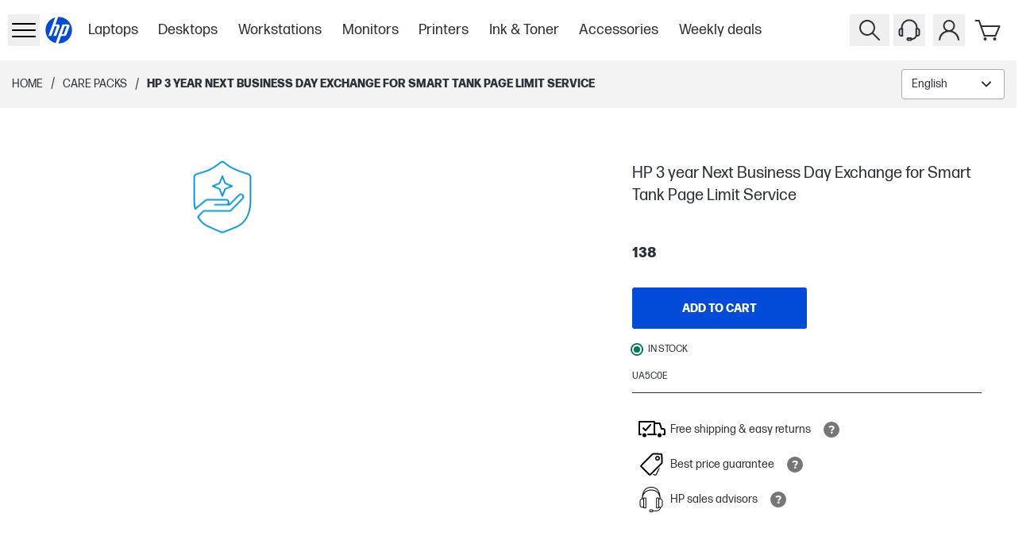

--- FILE ---
content_type: text/html; charset=utf-8
request_url: https://www.hp.com/ca-en/shop/products/carepacks/hp-3-year-next-business-day-exchange-for-smart-tank-page-limit-service-ua5c0e
body_size: 52146
content:
<!DOCTYPE html><html lang="en-CA" class="text-gray-1000"><head><meta charSet="utf-8"/><meta name="viewport" content="width=device-width, initial-scale=1"/><link rel="preload" as="image" imageSrcSet="https://www.hp.com/ca-en/shop/media/catalog/product/c/a/care-pack_new_1_cus_60_1.jpg?store=ca-en&amp;image-type=image&amp;auto=avif&amp;quality=100&amp;format=pjpg&amp;type=image-product&amp;width=960&amp;fit=bounds 640w, https://www.hp.com/ca-en/shop/media/catalog/product/c/a/care-pack_new_1_cus_60_1.jpg?store=ca-en&amp;image-type=image&amp;auto=avif&amp;quality=100&amp;format=pjpg&amp;type=image-product&amp;width=960&amp;fit=bounds 750w, https://www.hp.com/ca-en/shop/media/catalog/product/c/a/care-pack_new_1_cus_60_1.jpg?store=ca-en&amp;image-type=image&amp;auto=avif&amp;quality=100&amp;format=pjpg&amp;type=image-product&amp;width=960&amp;fit=bounds 828w, https://www.hp.com/ca-en/shop/media/catalog/product/c/a/care-pack_new_1_cus_60_1.jpg?store=ca-en&amp;image-type=image&amp;auto=avif&amp;quality=100&amp;format=pjpg&amp;type=image-product&amp;width=960&amp;fit=bounds 1080w, https://www.hp.com/ca-en/shop/media/catalog/product/c/a/care-pack_new_1_cus_60_1.jpg?store=ca-en&amp;image-type=image&amp;auto=avif&amp;quality=100&amp;format=pjpg&amp;type=image-product&amp;width=960&amp;fit=bounds 1200w, https://www.hp.com/ca-en/shop/media/catalog/product/c/a/care-pack_new_1_cus_60_1.jpg?store=ca-en&amp;image-type=image&amp;auto=avif&amp;quality=100&amp;format=pjpg&amp;type=image-product&amp;width=960&amp;fit=bounds 1920w, https://www.hp.com/ca-en/shop/media/catalog/product/c/a/care-pack_new_1_cus_60_1.jpg?store=ca-en&amp;image-type=image&amp;auto=avif&amp;quality=100&amp;format=pjpg&amp;type=image-product&amp;width=960&amp;fit=bounds 2048w, https://www.hp.com/ca-en/shop/media/catalog/product/c/a/care-pack_new_1_cus_60_1.jpg?store=ca-en&amp;image-type=image&amp;auto=avif&amp;quality=100&amp;format=pjpg&amp;type=image-product&amp;width=960&amp;fit=bounds 3840w" imageSizes="(min-width: 960px) 960px, (min-width: 640px) 640px, 100vw" type="image" fetchPriority="high"/><link rel="stylesheet" href="/ca-fr/shop/_next/static/css/e23c045561f894e0.css" data-precedence="next"/><link rel="stylesheet" href="/ca-fr/shop/_next/static/css/d980993bc17ed3e5.css" data-precedence="next"/><link rel="stylesheet" href="/ca-fr/shop/_next/static/css/391de8e1a10d5a19.css" data-precedence="next"/><link rel="stylesheet" href="/ca-fr/shop/_next/static/css/955ab4c50eae29e3.css" data-precedence="next"/><link rel="stylesheet" href="/ca-fr/shop/_next/static/css/fbaaa0bf5411562a.css" data-precedence="next"/><link rel="stylesheet" href="/ca-fr/shop/_next/static/css/3d690560243e7bd2.css" data-precedence="next"/><link rel="stylesheet" href="/ca-fr/shop/_next/static/css/5ec75b6a8f4e05ee.css" data-precedence="next"/><link rel="stylesheet" href="/ca-fr/shop/_next/static/css/3406ce637b84b731.css" data-precedence="next"/><link rel="stylesheet" href="/ca-fr/shop/_next/static/css/2994128f13c0d923.css" data-precedence="next"/><link rel="stylesheet" href="/ca-fr/shop/_next/static/css/b3f9b440dea85403.css" data-precedence="next"/><link rel="stylesheet" href="/ca-fr/shop/_next/static/css/a53f71959569cd3f.css" data-precedence="next"/><link rel="stylesheet" href="/ca-fr/shop/_next/static/css/9e325280684b4452.css" data-precedence="next"/><link rel="stylesheet" href="/ca-fr/shop/_next/static/css/1d704f1153e4126d.css" data-precedence="next"/><link rel="stylesheet" href="/ca-fr/shop/_next/static/css/f1125485169de5a6.css" data-precedence="next"/><link rel="stylesheet" href="/ca-fr/shop/_next/static/css/c2ade584b2be3a6c.css" data-precedence="next"/><link rel="stylesheet" href="/ca-fr/shop/_next/static/css/7b88f3760eb3dd8a.css" data-precedence="next"/><link rel="stylesheet" href="/ca-fr/shop/_next/static/css/ec35c4181d853fd9.css" data-precedence="next"/><link rel="stylesheet" href="/ca-fr/shop/_next/static/css/b32891c447ef3591.css" data-precedence="next"/><link rel="stylesheet" href="/ca-fr/shop/_next/static/css/152cfb27d2177437.css" data-precedence="next"/><link rel="stylesheet" href="/ca-fr/shop/_next/static/css/bd3e63f552e86787.css" data-precedence="next"/><link rel="stylesheet" href="/ca-fr/shop/_next/static/css/860bc9f821bdeb61.css" data-precedence="next"/><link rel="stylesheet" href="/ca-fr/shop/_next/static/css/70a8764927608b1d.css" data-precedence="next"/><link rel="stylesheet" href="/ca-fr/shop/_next/static/css/31f59a9a100bd726.css" data-precedence="next"/><link rel="stylesheet" href="/ca-fr/shop/_next/static/css/130e2b9d8ee767a4.css" data-precedence="next"/><link rel="stylesheet" href="/ca-fr/shop/_next/static/css/8e245bd74de44e97.css" data-precedence="next"/><link rel="stylesheet" href="/ca-fr/shop/_next/static/css/311031eba09c5765.css" data-precedence="next"/><link href="/ca-fr/shop/_next/static/css/1bfe902c3a8c9e6a.css" rel="stylesheet" as="style" data-precedence="dynamic"/><link href="/ca-fr/shop/_next/static/css/2f8fa49616dec344.css" rel="stylesheet" as="style" data-precedence="dynamic"/><link href="/ca-fr/shop/_next/static/css/1137ea970ac2dc75.css" rel="stylesheet" as="style" data-precedence="dynamic"/><link href="/ca-fr/shop/_next/static/css/72606b4441372325.css" rel="stylesheet" as="style" data-precedence="dynamic"/><link href="/ca-fr/shop/_next/static/css/9a5c62e10b2c62db.css" rel="stylesheet" as="style" data-precedence="dynamic"/><link href="/ca-fr/shop/_next/static/css/391fd8742c80f393.css" rel="stylesheet" as="style" data-precedence="dynamic"/><link href="/ca-fr/shop/_next/static/css/b12c699630175a22.css" rel="stylesheet" as="style" data-precedence="dynamic"/><link rel="preload" as="script" fetchPriority="low" href="/ca-fr/shop/_next/static/chunks/webpack-c4d580a080a6345e.js"/><script src="/ca-fr/shop/_next/static/chunks/87c73c54-095cf9a90cf9ee03.js" async=""></script><script src="/ca-fr/shop/_next/static/chunks/1902-b3246e26e9541be7.js" async=""></script><script src="/ca-fr/shop/_next/static/chunks/main-app-63047c21bc06679d.js" async=""></script><script src="/ca-fr/shop/_next/static/chunks/6189-5261ae04f2296d38.js" async=""></script><script src="/ca-fr/shop/_next/static/chunks/6613-85b605a6a6b46104.js" async=""></script><script src="/ca-fr/shop/_next/static/chunks/9476-f49bd2f41df960ee.js" async=""></script><script src="/ca-fr/shop/_next/static/chunks/1356-897d2f0351e1379f.js" async=""></script><script src="/ca-fr/shop/_next/static/chunks/9830-7e2b5f0f8363e71a.js" async=""></script><script src="/ca-fr/shop/_next/static/chunks/7642-11e6b2e9903e3295.js" async=""></script><script src="/ca-fr/shop/_next/static/chunks/app/%5Blocale%5D/shop/(userGroups)/layout-7260f204fb7fcdb1.js" async=""></script><script src="/ca-fr/shop/_next/static/chunks/99749d42-a4d299d68ee24534.js" async=""></script><script src="/ca-fr/shop/_next/static/chunks/fac5c955-12163c8f6d52d885.js" async=""></script><script src="/ca-fr/shop/_next/static/chunks/d40c7e74-1ed79b72949a312e.js" async=""></script><script src="/ca-fr/shop/_next/static/chunks/9ee70a2b-8494e7339c269df0.js" async=""></script><script src="/ca-fr/shop/_next/static/chunks/2507-7209e513bcf64a22.js" async=""></script><script src="/ca-fr/shop/_next/static/chunks/6153-79976df321523613.js" async=""></script><script src="/ca-fr/shop/_next/static/chunks/5360-18488374c74bf5ef.js" async=""></script><script src="/ca-fr/shop/_next/static/chunks/1823-e3959a64fd8aec44.js" async=""></script><script src="/ca-fr/shop/_next/static/chunks/7023-36da44d72e5e0a31.js" async=""></script><script src="/ca-fr/shop/_next/static/chunks/8782-d647cbcd77d82711.js" async=""></script><script src="/ca-fr/shop/_next/static/chunks/3820-2f92bc2ad574344c.js" async=""></script><script src="/ca-fr/shop/_next/static/chunks/151-1a98b3d8e61d2b88.js" async=""></script><script src="/ca-fr/shop/_next/static/chunks/app/%5Blocale%5D/shop/(userGroups)/guest/(with-layout)/product/%5B...sku%5D/page-ad21badb0d6baa3b.js" async=""></script><script src="/ca-fr/shop/_next/static/chunks/6085-9c631eec15256c83.js" async=""></script><script src="/ca-fr/shop/_next/static/chunks/app/%5Blocale%5D/shop/(userGroups)/guest/(with-layout)/layout-4997a78dc60edbf9.js" async=""></script><link rel="preload" href="https://www.googletagmanager.com/gtm.js?id=GTM-P9TRBRZ" as="script"/><link rel="preload" href="https://www.hp.com/cma/ng/lib/exceptions/privacy-banner.js" as="script"/><link rel="preload" href="/ca-fr/shop/_next/static/chunks/7599.bd939f7fb43db35a.js" as="script" fetchPriority="low"/><link rel="preload" href="//cdn-eu.dynamicyield.com/api/9879828/api_dynamic.js" as="script"/><link rel="preload" href="//cdn-eu.dynamicyield.com/api/9879828/api_static.js" as="script"/><link rel="preload" href="https://apps.bazaarvoice.com/deployments/hp-en_ca/main_site/production/en_CA/bv.js" as="script"/><link rel="preconnect" href="cdn-eu.dynamicyield.com"/><link rel="preconnect" href="st-eu.dynamicyield.com"/><link rel="preconnect" href="rcom-eu.dynamicyield.com"/><link rel="dns-prefetch" href="cdn-eu.dynamicyield.com"/><link rel="dns-prefetch" href="st-eu.dynamicyield.com"/><link rel="dns-prefetch" href="rcom-eu.dynamicyield.com"/><meta name="store_type" content="Public"/><title>HP 3 year Next Business Day Exchange for Smart Tank Page Limit Service | HP Store Canada</title><meta name="target_country" content="ca"/><meta name="web_section_id" content="r12175"/><meta name="hp_design_version" content="stellar_direct"/><meta name="theme-color" content="#024AD8"/><meta name="product_type" content="services"/><meta name="bu" content="shared"/><meta name="segment" content="commercial.smb"/><link rel="canonical" href="https://www.hp.com/ca-en/shop/products/carepacks/hp-3-year-next-business-day-exchange-for-smart-tank-page-limit-service-ua5c0e"/><link rel="icon" href="/ca-en/shop/favicon.ico"/><script src="/ca-fr/shop/_next/static/chunks/polyfills-42372ed130431b0a.js" noModule=""></script></head><body class="min-h-screen overflow-x-hidden"><div hidden=""><!--$--><!--/$--></div><header class="bg-white"><div class="xxl:relative flex h-[60px] items-center justify-between bg-white p-2.5 xl:container lg:h-[76px] lg:pl-2.5 xl:p-0 xl:px-3"><div class="flex h-full items-center gap-2 xl:gap-4"><div class="flex h-full items-center gap-5 lg:gap-[20px] xl:gap-[28px]"><button tabindex="0" data-cy="side-drawer-navigation__trigger" type="button" aria-label="Open Sub Navigation" class="min-w-8 lg:z-[60] xl:px-3"><div class="flex items-center xl:h-8 xl:w-8"><svg xmlns="http://www.w3.org/2000/svg" viewBox="0 0 40 40" height="40" width="40" class="w-full" data-test-hook="@hpstellar/core/icon/Hamburger" aria-hidden="true" data-cy="header__sidedrawer-icon"><g><path d="M34 13H6a1 1 0 0 1 0-2h28a1 1 0 0 1 0 2m1 7a1 1 0 0 0-1-1H6a1 1 0 0 0 0 2h28a1 1 0 0 0 1-1m0 8a1 1 0 0 0-1-1H6a1 1 0 0 0 0 2h28a1 1 0 0 0 1-1"/></g></svg></div></button><div inert="" data-cy="side-drawer-navigation__panel" class="-left-[100vw] opacity-0 bg-gray-1000 fixed top-0 h-full w-[100vw] transition-opacity duration-500 ease-in-out xl:max-w-[400px] xl:bg-white xl:shadow-[0_3px_6px_rgba(0,0,0,0.16)]"><div class="flex h-full flex-col"><div class="flex h-full w-full"><div class="w-[30%]"><button data-cy="side-drawer-navigation__close-trigger" aria-label="Close Sub Navigation" type="button" class="flex h-[60px] w-[60px] items-center justify-center xl:ml-3 xl:mt-3"><svg xmlns="http://www.w3.org/2000/svg" viewBox="0 0 40 40" height="40" width="40" class="xl:fill-gray-1000 fill-white" data-test-hook="@hpstellar/core/icon/Cross" aria-hidden="true"><g><path d="m21.41 20 8.3-8.29a1 1 0 0 0-1.42-1.42L20 18.59l-8.29-8.3a1 1 0 0 0-1.42 1.42l8.3 8.29-8.3 8.29a1 1 0 0 0 0 1.42 1 1 0 0 0 1.42 0l8.29-8.3 8.29 8.3a1 1 0 0 0 1.42 0 1 1 0 0 0 0-1.42Z"/></g></svg></button></div><div class="group relative flex w-[70%]"><!--$?--><template id="B:0"></template><section class="Ot-Ou_gh" data-test-hook="@hpstellar/core/Loader" role="alert" aria-live="polite" aria-label="Loading..."><div class="Ot-Ou_gh Ot-Y_gh" data-test-hook="@hpstellar/core/Loader__animated-wrapper"><div class="G4-G5_gh" data-test-hook="@hpstellar/core/Loader/LoaderAnimation"><span class="G4-G6_gh G4-Fh_gh"></span><span class="G4-G6_gh G4-Fh_gh"></span></div></div></section><!--/$--></div></div></div></div><a href="/ca-en/shop/" class="flex h-12 w-12 items-center justify-center xl:h-[65px] xl:w-[65px]" aria-label="Home" data-test-hook="@hpstellar/core/link"><svg xmlns="http://www.w3.org/2000/svg" viewBox="0 0 80 80" height="80" width="80" class="h-full fill-blue-100" data-test-hook="@hpstellar/core/icon/HpLogoBlue" aria-hidden="true" data-cy="header__logo-icon"><g><path fill="#fff" d="M40 10c-16.57 0-30 13.432-30 30s13.43 30 30 30 30-13.431 30-30-13.43-30-30-30"/><path fill="#024AD8" d="M40 67.785q-.415 0-.826-.013l5.679-15.606h7.814c1.37 0 2.877-1.054 3.346-2.342l6.16-16.922c1.007-2.77-.579-5.037-3.527-5.037H47.804l-9.096 24.997h-.003L33.548 67.03C21.314 64.12 12.215 53.125 12.215 40s8.582-23.486 20.283-26.76l-5.322 14.624-8.848 24.301h5.889l7.523-20.65h4.424l-7.522 20.65h5.886l7.011-19.264c1.009-2.771-.579-5.038-3.523-5.038h-4.95l5.685-15.619q.62-.028 1.249-.03c15.345 0 27.785 12.441 27.785 27.786S55.345 67.785 40 67.785m12.388-36.282-6.197 17h4.425l6.197-17z"/></g></svg></a></div><div class="skipContent_skipRoot__chrQq"><a href="#productBlockBody" aria-label="compare section" class="skipContent_skip__EChlQ"><span>Skip to Content</span></a></div><!--$?--><template id="B:1"></template><div class="hidden h-full items-center lg:flex"><div class="flex flex-row"><div class="px-[1vw]"><div class="h-[22px] w-[75px] animate-pulse rounded-md bg-gray-200"></div></div><div class="px-[1vw]"><div class="h-[22px] w-[75px] animate-pulse rounded-md bg-gray-200"></div></div><div class="px-[1vw]"><div class="h-[22px] w-[75px] animate-pulse rounded-md bg-gray-200"></div></div><div class="px-[1vw]"><div class="h-[22px] w-[75px] animate-pulse rounded-md bg-gray-200"></div></div><div class="px-[1vw]"><div class="h-[22px] w-[75px] animate-pulse rounded-md bg-gray-200"></div></div><div class="px-[1vw]"><div class="h-[22px] w-[75px] animate-pulse rounded-md bg-gray-200"></div></div><div class="px-[1vw]"><div class="h-[22px] w-[75px] animate-pulse rounded-md bg-gray-200"></div></div></div></div><!--/$--></div><div class="flex xl:mr-4"><button type="button" aria-label="Search" class="xxl:z-10 xxl:justify-center group relative flex-col items-center px-[5px] lg:flex" data-test-hook="@hpstellar/header-search-input-search"><svg xmlns="http://www.w3.org/2000/svg" viewBox="0 0 40 40" height="40" width="40" class="fill-gray-1000 xxl:w-[32px] xxl:h-[32px] cursor-pointer group-hover:fill-gray-700" data-test-hook="@hpstellar/core/icon/Search" aria-hidden="true" data-cy="header__search-icon"><g><path d="m32.71 31.29-8-8a10 10 0 1 0-1.42 1.42l8 8a1 1 0 0 0 1.42 0 1 1 0 0 0 0-1.42M9 17a8 8 0 1 1 8 8 8 8 0 0 1-8-8"/></g></svg></button><button type="button" tabindex="-1" class="left-0 top-0 block h-full w-full transition-colors duration-300 ease-linear"></button><div class="font-ui md:justify-between"><div class="xxl:border-0 xxl:right-[162px] pointer-events-none -z-50 xxl:z-0 xxl:w-auto xxl:pointer-events-auto absolute right-0 top-0 flex h-[78px] w-full items-center justify-end gap-5 border-b border-gray-600 bg-white px-4 py-3.5 lg:h-[76px] xl:gap-[152px]"><div class="xxl:w-[398px] xxl:transition-none w-[30px] border-gray-hs-100 h-full items-center justify-end overflow-hidden border transition-[width] duration-300 ease-linear"><input class="placeholder-gray-hs-200 h-[48px] w-full py-2 pl-3 pr-5 text-base outline-none placeholder:italic focus:placeholder:text-white" id="hawk_search_query" placeholder="What can we help you find today?" data-test-hook="@hpstellar/header-search-input" tabindex="-1" name="hawk_search_query" value=""/><button type="button" class="md:hover:bg-gray-hs-800 group h-full p-2" data-test-hook="@hpstellar/header-search-input-reset" aria-label="Cancel Search" tabindex="-1"><svg xmlns="http://www.w3.org/2000/svg" viewBox="0 0 40 40" height="32" width="32" class="opacity-50 fill-gray-hs-200 transition-opacity delay-100 ease-in md:group-hover:fill-white" data-test-hook="@hpstellar/core/icon/CrossDelete" aria-hidden="true"><g><path d="M32.17 7.71c.45 0 .83.37.83.82v22.35c0 .43-.44.83-.92.83H11.51c-.25 0-.48-.11-.64-.3l-9.58-11.7 9.58-11.7c.16-.19.39-.3.64-.3h20.67m-20.67-1c-.55 0-1.07.25-1.41.67L0 19.71l10.09 12.33c.35.42.86.67 1.41.67h20.58c1.01 0 1.92-.82 1.92-1.83V8.53c0-1.01-.82-1.82-1.82-1.82z"/><path d="m22.39 19.71 4.29-4.29a.996.996 0 1 0-1.41-1.41l-4.29 4.29-4.29-4.29a.996.996 0 1 0-1.41 1.41l4.29 4.29L15.28 24a.996.996 0 0 0 .71 1.7c.26 0 .51-.1.71-.29l4.29-4.29 4.29 4.29c.2.2.45.29.71.29s.51-.1.71-.29a.996.996 0 0 0 0-1.41l-4.29-4.29z"/></g></svg></button><button type="button" class="md:hover:bg-gray-hs-800 group h-full p-2" data-test-hook="@hpstellar/header-search-input-search" aria-label="Search" tabindex="-1"><svg xmlns="http://www.w3.org/2000/svg" viewBox="0 0 40 40" height="32" width="32" class="opacity-50 fill-gray-hs-200 delay-50 transition-opacity ease-in md:group-hover:fill-white" data-test-hook="@hpstellar/core/icon/Search" aria-hidden="true"><g><path d="m32.71 31.29-8-8a10 10 0 1 0-1.42 1.42l8 8a1 1 0 0 0 1.42 0 1 1 0 0 0 0-1.42M9 17a8 8 0 1 1 8 8 8 8 0 0 1-8-8"/></g></svg></button></div><button type="button" aria-label="Close" class="xxl:hidden border-gray-hs-200 md:hover:bg-gray-hs-800 group flex h-8 w-8 shrink-0 items-center justify-center border" tabindex="-1"><svg xmlns="http://www.w3.org/2000/svg" viewBox="0 0 40 40" height="24" width="24" class="md:group-hover:fill-white" data-test-hook="@hpstellar/core/icon/Cross" aria-hidden="true"><g><path d="m21.41 20 8.3-8.29a1 1 0 0 0-1.42-1.42L20 18.59l-8.29-8.3a1 1 0 0 0-1.42 1.42l8.3 8.29-8.3 8.29a1 1 0 0 0 0 1.42 1 1 0 0 0 1.42 0l8.29-8.3 8.29 8.3a1 1 0 0 0 1.42 0 1 1 0 0 0 0-1.42Z"/></g></svg></button></div></div><!--$?--><template id="B:2"></template><div class="hidden px-[5px] lg:flex"><svg xmlns="http://www.w3.org/2000/svg" viewBox="0 0 40 40" height="40" width="40" data-test-hook="@hpstellar/core/icon/Headset" aria-hidden="true"><g><path d="M30.46 17.29v-.37c0-5.82-4.69-10.55-10.46-10.55S9.54 11.1 9.54 16.92v.37c-1.65.02-2.99 1.3-2.99 2.86v4.94c0 1.58 1.36 2.87 3.03 2.87h2.62V17.28h-.67v-.36c0-4.72 3.8-8.55 8.46-8.55s8.46 3.84 8.46 8.55v.36h-.67v9.66c-.74 2.06-2.53 3.02-4.22 3.26a2.36 2.36 0 0 0-2.09-1.29h-2.71c-1.3 0-2.35 1.06-2.35 2.35s1.06 2.35 2.35 2.35h2.71c.97 0 1.8-.59 2.16-1.42 2.28-.26 4.76-1.5 5.89-4.24h.88c1.67 0 3.03-1.29 3.03-2.87v-4.94c0-1.56-1.34-2.84-2.98-2.86zm-20.25 8.67h-.62c-.56 0-1.03-.4-1.03-.87v-4.94c0-.47.47-.87 1.03-.87h.62zm11.28 5.66h-2.71c-.19 0-.35-.16-.35-.35s.16-.35.35-.35h2.71c.19 0 .35.16.35.35s-.16.35-.35.35m9.97-6.53c0 .47-.47.87-1.03.87h-.62v-6.68h.62c.56 0 1.03.4 1.03.87z"/></g></svg></div><!--/$--><div class="group flex flex-col items-center px-[5px] focus-within:z-[80] lg:relative"><button type="button" data-test-hook="@hpstellar/header-account-button" aria-label="My Account" aria-haspopup="true" aria-expanded="false" tabindex="0"><svg xmlns="http://www.w3.org/2000/svg" viewBox="0 0 40 40" height="40" width="40" class="fill-gray-1000 cursor-pointer lg:group-hover:fill-gray-700" data-test-hook="@hpstellar/core/icon/Account" aria-hidden="true" data-cy="header__account-icon"><g><path d="M24.19 20.72a7.5 7.5 0 1 0-8.38 0 13.09 13.09 0 0 0-8.76 11.2 1 1 0 0 0 2 .16 11 11 0 0 1 21.9 0A1 1 0 0 0 32 33a1 1 0 0 0 1-1.08 13.09 13.09 0 0 0-8.81-11.2M14.5 14.5A5.5 5.5 0 1 1 20 20a5.51 5.51 0 0 1-5.5-5.5"/></g></svg></button><div class="xl:absolute xl:right-0 xl:top-[-9999%] xl:w-[350px] xl:group-focus-within:top-full xl:group-hover:top-full"><div class="top-[-999%] opacity-0 xl:group-focus-within:!top-full xl:group-focus-within:!opacity-100 xl:group-hover:!top-full xl:group-hover:!opacity-100 bg-gray-1000 shadow-dropdown fixed left-0 flex h-[calc(100%-60px)] w-full flex-col px-[15px] py-2.5 transition-opacity duration-300 ease-in-out group-focus-within:z-[80] group-hover:z-[80] xl:relative xl:h-full xl:w-full xl:bg-white xl:px-10 xl:py-[35px]"><button type="button" aria-label="Close" class="flex h-[30px] w-[30px] items-center justify-center self-end xl:hidden"><svg xmlns="http://www.w3.org/2000/svg" viewBox="0 0 40 40" height="40" width="40" class="fill-white" data-test-hook="@hpstellar/core/icon/Cross" aria-hidden="true"><g><path d="m21.41 20 8.3-8.29a1 1 0 0 0-1.42-1.42L20 18.59l-8.29-8.3a1 1 0 0 0-1.42 1.42l8.3 8.29-8.3 8.29a1 1 0 0 0 0 1.42 1 1 0 0 0 1.42 0l8.29-8.3 8.29 8.3a1 1 0 0 0 1.42 0 1 1 0 0 0 0-1.42Z"/></g></svg></button><!--$?--><template id="B:3"></template><section class="Ot-Ou_gh" data-test-hook="@hpstellar/core/Loader" role="alert" aria-live="polite" aria-label="Loading..."><div class="Ot-Ou_gh Ot-Y_gh" data-test-hook="@hpstellar/core/Loader__animated-wrapper"><div class="G4-G5_gh" data-test-hook="@hpstellar/core/Loader/LoaderAnimation"><span class="G4-G6_gh G4-Fh_gh"></span><span class="G4-G6_gh G4-Fh_gh"></span></div></div></section><!--/$--></div></div></div><div class="group relative flex-col items-center px-[5px] lg:flex"><a href="/ca-en/shop/checkout/cart" class="relative" data-cy="mini-cart__cart-link" data-test-hook="@hpstellar/core/link"><svg xmlns="http://www.w3.org/2000/svg" viewBox="0 0 40 40" height="40" width="40" class="fill-gray-1000 cursor-pointer group-hover:fill-gray-700" data-test-hook="@hpstellar/core/icon/Cart" aria-hidden="true" data-cy="mini-cart__cart-icon"><g><path d="M28.5 28h-14a1 1 0 0 1-.94-.67L7.08 9H3.5a1 1 0 0 1 0-2h4.29a1 1 0 0 1 .94.67L11 14h22.5a1 1 0 0 1 .83.45 1 1 0 0 1 .09.93l-5 12a1 1 0 0 1-.92.62m-13.29-2h12.62L32 16H11.67Zm.29 3a2 2 0 1 0 2 2 2 2 0 0 0-2-2m12 0a2 2 0 1 0 2 2 2 2 0 0 0-2-2"/></g></svg></a><div class="shadow-dropdown absolute right-0 top-[-999%] flex min-h-[320px] w-[344px] flex-col rounded-[10px] bg-white opacity-0 transition-opacity duration-500 ease-[ease] group-hover:z-[80] md:group-hover:top-[100%] md:group-hover:h-auto md:group-hover:opacity-100"><div class="flex h-full min-h-[inherit] items-center justify-center p-8" data-cy="mini-cart__empty_state"><div data-test-hook="@hpstellar/core/typography" class="font-bold">There are no items in your cart.</div></div></div></div></div></div></header><main class="min-h-screen"><div class="h-10 bg-gray-100 lg:h-[60px] xl:h-[72px]" id="productBlockBody"><div class="flex h-full items-center justify-between px-[15px] py-2.5 xl:container xl:px-[30px]"><div class="flex items-center"><!--$--><div class="flex"><a class="hidden text-[--hp-color-27] no-underline lg:flex" data-gtm-category="linkClick" data-gtm-id="breadcrumb" data-gtm-value="click" href="/ca-en/shop/"><span data-test-hook="@hpstellar/core/typography" class="Eo-B_gh Eo-E1_gh text-[--hp-color-27] Eo-L_gh Eo-S_gh">Home</span></a><div class="hidden px-2.5 lg:flex">/</div><!--$?--><template id="B:4"></template><!--/$--></div><!--/$--></div><div class="flex items-center gap-4"><div class="hidden lg:flex"></div><!--$--><div class="hidden lg:flex"><!--$?--><template id="B:5"></template><div class="flex items-center before:mx-2.5 before:block before:h-[30px] before:w-[1px] before:bg-gray-600"><div class="border-gray-1400 h-[38px] min-w-[130px] rounded-[.1875rem] border bg-white"></div></div><!--/$--></div><!--/$--></div></div></div><div class="product_productBlock__l74B_" id="productDetails"><div class="product_productBlockBody__eOlWq" id="productBlockBodyContainer"><div class="product_gallerySection__UPBHe"><div><!--$?--><template id="B:6"></template><!--/$--><!--$--><div class="galleryModalClient_root__eRGE9" data-test-hook="@hpstellar/product-image-section"></div><!--/$--></div></div><div class="product_productBlockDetails__BHzPY"><!--$--><!--/$--><!--$--><div id="bazarRightSection" class="min-h-12 pt-4" data-bv-show="rating_summary" data-bv-product-id="UA5C0E"></div><!--/$--><!--$--><div class="productTitleSectionClient_root__hbWgh undefined" data-test-hook="@hpstellar/storefront-ui-product-title-block" data-cy="pdp__title-section"><div class="productTitleSectionClient_header__bG0By"></div><h1 data-test-hook="@hpstellar/core/typography" class="Eo-B_gh Eo-Ev_gh productTitleSectionClient_name__DVqh0 Eo-L_gh">HP 3 year Next Business Day Exchange for Smart Tank Page Limit Service</h1></div><!--/$--><!--$--><!--/$--><div class="product_productPrice___nOyS"><!--$?--><template id="B:7"></template><div class="flex h-[48px] w-[655px] animate-pulse bg-gray-200 sm:h-[38px] sm:w-[696px] md:h-[38px] md:w-[440px] lg:h-[38px] lg:w-[440px]"></div><!--/$--></div><!--$--><!--/$--><!--$--><!--/$--><div class="product_addToCart__OFB0Z"><!--$?--><template id="B:8"></template><div class="flex h-[52px] w-[655px] animate-pulse bg-gray-200 sm:h-[52px] sm:w-[696px] md:h-[52px] md:w-[440px] lg:h-[52px] lg:w-[440px]"></div><!--/$--></div><!--$?--><template id="B:9"></template><div class="flex h-[20px] w-[655px] animate-pulse bg-gray-200 sm:h-[20px] sm:w-[696px] md:h-[20px] md:w-[440px] lg:h-[20px] lg:w-[440px]"></div><!--/$--><!--$--><!--/$--><!--$--><div class="my-3 flex items-center text-sm uppercase"><p data-test-hook="@hpstellar/core/typography" class="Eo-B_gh Eo-E0_gh !text-xs Eo-L_gh">UA5C0E</p><a href="#compareBtn" aria-label="compare section" class="comparecheckBoxClient_skip__VEBD2"><span>Skip to Compare</span></a></div><hr class="comparecheckBoxClient_pdpDivider__vW7ao"/><!--/$--><!--$--><!--/$--><!--$--><!--/$--><!--$?--><template id="B:a"></template><!--/$--><!--$--><div class="flex flex-col gap-4"></div><!--/$--></div><!--$--><!--/$--><!--$--><div class="w-inherit"></div><!--/$--></div><!--$--><!--/$--><!--$?--><template id="B:b"></template><div class="flex h-[56px] w-full animate-pulse bg-gray-200"></div><!--/$--><!--$--><!--/$--><!--$--><!--/$--><!--$--><!--/$--><!--$--><!--/$--><!--$--><!--/$--><!--$--><!--/$--><!--$--><!--/$--><!--$--><!--/$--><!--$--><!--/$--><!--$--><!--/$--><!--$?--><template id="B:c"></template><div class="flex h-[775px] w-full animate-pulse border border-white bg-gray-200 sm:h-[60px] md:h-[829px] lg:h-[829px]"></div><!--/$--><!--$--><!--/$--><!--$--><!--/$--><!--$--><!--/$--><!--$?--><template id="B:d"></template><div class="flex h-[231px] w-full animate-pulse border border-white bg-gray-200 sm:h-[60px] md:h-[231px] lg:h-[231px]"></div><!--/$--><!--$--><!--/$--><!--$--><!--/$--><!--$?--><template id="B:e"></template><!--/$--><!--$?--><template id="B:f"></template><div class="flex h-[630px] w-full animate-pulse border border-white bg-gray-200 sm:h-[60px] md:h-[694px] lg:h-[694px]"></div><!--/$--><!--$--><!--/$--><!--$--><!--/$--><!--$--><!--/$--><!--$--><!--/$--><!--$--><!--/$--></div><!--$--><!--/$--><!--$--><!--/$--></main><!--$--><!--$?--><template id="B:10"></template><!--/$--><!--/$--><!--$--><!--/$--><!--$--><!--/$--><div data-cy="toast__add-to-cart-confirmation" class="pointer-events-none select-none duration-500 ease-in complex styles z-[300]"></div><!--$!--><template data-dgst="BAILOUT_TO_CLIENT_SIDE_RENDERING"></template><!--/$--><script>requestAnimationFrame(function(){$RT=performance.now()});</script><script src="/ca-fr/shop/_next/static/chunks/webpack-c4d580a080a6345e.js" id="_R_" async=""></script><div hidden id="S:0"><div class="top-0 xl:top-full xl:gap-[50px] xl:group-[.is-drawer-open]:top-[146px] absolute z-10 flex w-full transform-gpu flex-col pr-[25px] duration-500 ease-in-out will-change-transform"><a href="https://www8.hp.com/ca/en/home.html" target="_blank" rel="noopener noreferrer" class="h-0 opacity-0 xl:h-auto xl:opacity-100 xl:text-gray-1100 flex items-center gap-4 text-lg font-bold leading-[22px] text-gray-700 xl:font-normal" data-test-hook="@hpstellar/core/link">Explore<svg xmlns="http://www.w3.org/2000/svg" viewBox="0 0 20 20" height="20" width="20" class="fill-blue-250 xl:hidden" data-test-hook="@hpstellar/core/icon/Link" aria-hidden="true"><g><path d="M16 13v2a1 1 0 0 1-1 1H5a1 1 0 0 1-1-1V5a1 1 0 0 1 1-1h2a1 1 0 0 1 0 2H6v8h8v-1a1 1 0 0 1 2 0m-.08-8.38a1 1 0 0 0-.54-.54A1 1 0 0 0 15 4h-4a1 1 0 0 0 0 2h1.59l-2.3 2.29a1 1 0 0 0 0 1.42 1 1 0 0 0 1.42 0L14 7.41V9a1 1 0 0 0 2 0V5a1 1 0 0 0-.08-.38"/></g></svg></a><button type="button" aria-label="Shop" data-test-hook="@hpstellar/core/typography" class="flex items-center justify-between p-0 pt-[7px] text-[34px] font-bold leading-[40px] text-white xl:hidden">Shop<svg xmlns="http://www.w3.org/2000/svg" viewBox="0 0 40 40" height="40" width="40" class="w-[30px] fill-white" data-test-hook="@hpstellar/core/icon/Minus" aria-hidden="true"><g><path d="M29 21H11a1 1 0 0 1 0-2h18a1 1 0 0 1 0 2"/></g></svg></button><div class="text-gray-1100 hidden items-baseline gap-[15px] text-[34px] font-bold leading-[40px] xl:flex"><div class="border-gray-1000 w-[40px] rounded-[3px] border-b-[3px]"></div>Shop</div><a href="https://support.hp.com/ca-en" target="_blank" rel="noopener noreferrer" class="h-0 opacity-0 xl:h-auto xl:opacity-100 xl:text-gray-1100 flex items-center gap-4 text-lg font-bold leading-[22px] text-gray-700 xl:font-normal" data-test-hook="@hpstellar/core/link">Support<svg xmlns="http://www.w3.org/2000/svg" viewBox="0 0 20 20" height="20" width="20" class="fill-blue-250 xl:hidden" data-test-hook="@hpstellar/core/icon/Link" aria-hidden="true"><g><path d="M16 13v2a1 1 0 0 1-1 1H5a1 1 0 0 1-1-1V5a1 1 0 0 1 1-1h2a1 1 0 0 1 0 2H6v8h8v-1a1 1 0 0 1 2 0m-.08-8.38a1 1 0 0 0-.54-.54A1 1 0 0 0 15 4h-4a1 1 0 0 0 0 2h1.59l-2.3 2.29a1 1 0 0 0 0 1.42 1 1 0 0 0 1.42 0L14 7.41V9a1 1 0 0 0 2 0V5a1 1 0 0 0-.08-.38"/></g></svg></a></div><div class="overflow-y-auto opacity-100 transition-opacity delay-300 ease-in absolute top-[47px] h-[calc(100%-47px)] w-full pr-[25px] will-change-transform xl:hidden"><ul class="mt-[19px] flex flex-col gap-[14px]"><li class="flex w-full flex-col items-center"><button aria-label="Laptops" type="button" class="text-gray-1100 flex h-16 w-full items-center justify-between text-lg" data-test-hook="@hpstellar/core/typography"><span class="text-left">Laptops</span><span class="text-right"><svg xmlns="http://www.w3.org/2000/svg" viewBox="0 0 20 20" height="20" width="20" class="fill-gray-1100 w-[30px]" data-test-hook="@hpstellar/core/icon/ChevronDown" aria-hidden="true"><g><path d="M16 7.5a1 1 0 0 0-.29-.71 1 1 0 0 0-1.42 0L10 11.09l-4.29-4.3a1 1 0 1 0-1.42 1.42l5 5a1 1 0 0 0 1.42 0l5-5A1 1 0 0 0 16 7.5"/></g></svg></span></button><ul class="pointer-events-none h-0 overflow-y-hidden opacity-0 w-full"><li><div data-test-hook="@hpstellar/core/typography" class="text-gray-1100 py-2.5">Shop by Category</div><ul class="mb-[13px] border-b border-gray-700"><li class="flex h-[60px] items-center"><a href="/ca-en/shop/listings/laptops" class="block py-[13px] tracking-[.62px] text-white" data-test-hook="@hpstellar/core/link">All Laptops</a></li><li class="flex h-[60px] items-center"><a href="/ca-en/shop/listings/laptops?segment=home" class="block py-[13px] tracking-[.62px] text-white" data-test-hook="@hpstellar/core/link">Home Laptops</a></li><li class="flex h-[60px] items-center"><a href="/ca-en/shop/listings/laptops?segment=business" class="block py-[13px] tracking-[.62px] text-white" data-test-hook="@hpstellar/core/link">Business Laptops</a></li><li class="flex h-[60px] items-center"><a href="/ca-en/shop/listings/laptops?segment=gaming" class="block py-[13px] tracking-[.62px] text-white" data-test-hook="@hpstellar/core/link">Gaming Laptops</a></li><li class="flex h-[60px] items-center"><a href="/ca-en/shop/listings/laptops?formfactor=mobile-workstations" class="block py-[13px] tracking-[.62px] text-white" data-test-hook="@hpstellar/core/link">Mobile Workstations</a></li></ul></li><li><div data-test-hook="@hpstellar/core/typography" class="text-gray-1100 py-2.5">Shop by Feature</div><ul class="mb-[13px] border-b border-gray-700"><li class="flex h-[60px] items-center"><a href="/ca-en/shop/listings/laptops?aipc=next-gen-ai-pc" class="block py-[13px] tracking-[.62px] text-white" data-test-hook="@hpstellar/core/link">CoPilot+ PCs</a></li><li class="flex h-[60px] items-center"><a href="/ca-en/shop/listings/laptops?formfactor=convertible+detachable" class="block py-[13px] tracking-[.62px] text-white" data-test-hook="@hpstellar/core/link">2-in-1 Convertible Laptops</a></li><li class="flex h-[60px] items-center"><a href="/ca-en/shop/listings/laptops?subbrand=hp-chromebook" class="block py-[13px] tracking-[.62px] text-white" data-test-hook="@hpstellar/core/link">Chromebooks</a></li><li class="flex h-[60px] items-center"><a href="/ca-en/shop/listings/laptops?feat=touch-screen" class="block py-[13px] tracking-[.62px] text-white" data-test-hook="@hpstellar/core/link">Touchscreen</a></li></ul></li><li><ul><li class="flex h-[60px] items-center"><a href="/ca-en/shop/weekly-deals?tab=1" class="block py-[13px] tracking-[.62px] text-white" data-test-hook="@hpstellar/core/link">Weekly Deals</a></li><li class="flex h-[60px] items-center"><a href="/ca-en/shop/small-medium-business-deals?tab=1" class="block py-[13px] tracking-[.62px] text-white" data-test-hook="@hpstellar/core/link">Business Deals</a></li><li class="flex h-[60px] items-center"><a href="/ca-en/shop/business-club" class="block py-[13px] tracking-[.62px] text-white" data-test-hook="@hpstellar/core/link">Join Business Club</a></li><li class="flex h-[60px] items-center"><a href="/ca-en/shop/business-products-solutions" class="block py-[13px] tracking-[.62px] text-white" data-test-hook="@hpstellar/core/link">Business Solutions</a></li><li class="flex h-[60px] items-center"><a href="/ca-en/shop/hybrid-work-buyers-guide" class="block py-[13px] tracking-[.62px] text-white" data-test-hook="@hpstellar/core/link">Hybrid Work Buyer&#x27;s Guide</a></li><li class="flex h-[60px] items-center"><a href="/ca-en/shop/carepack-services-home" class="block py-[13px] tracking-[.62px] text-white" data-test-hook="@hpstellar/core/link">Care Packs &amp; Services</a></li></ul></li><li class="flex h-[60px] items-center"><a target="_blank" rel="noopener noreferrer" class="block py-[13px] tracking-[.62px] text-white" href="help-me-choose-laptop">HELP ME CHOOSE A LAPTOP</a></li></ul></li><li class="flex w-full flex-col items-center"><button aria-label="Desktops" type="button" class="text-gray-1100 flex h-16 w-full items-center justify-between text-lg" data-test-hook="@hpstellar/core/typography"><span class="text-left">Desktops</span><span class="text-right"><svg xmlns="http://www.w3.org/2000/svg" viewBox="0 0 20 20" height="20" width="20" class="fill-gray-1100 w-[30px]" data-test-hook="@hpstellar/core/icon/ChevronDown" aria-hidden="true"><g><path d="M16 7.5a1 1 0 0 0-.29-.71 1 1 0 0 0-1.42 0L10 11.09l-4.29-4.3a1 1 0 1 0-1.42 1.42l5 5a1 1 0 0 0 1.42 0l5-5A1 1 0 0 0 16 7.5"/></g></svg></span></button><ul class="pointer-events-none h-0 overflow-y-hidden opacity-0 w-full"><li><div data-test-hook="@hpstellar/core/typography" class="text-gray-1100 py-2.5">Shop by Category</div><ul class="mb-[13px] border-b border-gray-700"><li class="flex h-[60px] items-center"><a href="/ca-en/shop/listings/desktops?segment=home" class="block py-[13px] tracking-[.62px] text-white" data-test-hook="@hpstellar/core/link">Home Desktops</a></li><li class="flex h-[60px] items-center"><a href="/ca-en/shop/listings/desktops?segment=business" class="block py-[13px] tracking-[.62px] text-white" data-test-hook="@hpstellar/core/link">Business Desktops</a></li><li class="flex h-[60px] items-center"><a href="/ca-en/shop/listings/desktops?segment=gaming" class="block py-[13px] tracking-[.62px] text-white" data-test-hook="@hpstellar/core/link">Gaming Desktops</a></li></ul></li><li><div data-test-hook="@hpstellar/core/typography" class="text-gray-1100 py-2.5">Shop by Product Type</div><ul class="mb-[13px] border-b border-gray-700"><li class="flex h-[60px] items-center"><a href="/ca-en/shop/listings/desktops?aipc=next-gen-ai-pc" class="block py-[13px] tracking-[.62px] text-white" data-test-hook="@hpstellar/core/link">CoPilot+ PCs</a></li><li class="flex h-[60px] items-center"><a href="/ca-en/shop/listings/desktops?formfactor=all-in-one" class="block py-[13px] tracking-[.62px] text-white" data-test-hook="@hpstellar/core/link">All in Ones</a></li><li class="flex h-[60px] items-center"><a href="/ca-en/shop/listings/desktops?formfactor=microtower+tower+mini" class="block py-[13px] tracking-[.62px] text-white" data-test-hook="@hpstellar/core/link">Towers &amp; Minis</a></li><li class="flex h-[60px] items-center"><a href="/ca-en/shop/listings/desktops?subbrand=z-workstation" class="block py-[13px] tracking-[.62px] text-white" data-test-hook="@hpstellar/core/link">Workstations</a></li></ul></li><li><ul><li class="flex h-[60px] items-center"><a href="/ca-en/shop/weekly-deals?tab=2" class="block py-[13px] tracking-[.62px] text-white" data-test-hook="@hpstellar/core/link">Weekly Deals</a></li><li class="flex h-[60px] items-center"><a href="/ca-en/shop/small-medium-business-deals?tab=2" class="block py-[13px] tracking-[.62px] text-white" data-test-hook="@hpstellar/core/link">Business Deals</a></li><li class="flex h-[60px] items-center"><a href="/ca-en/shop/business-club" class="block py-[13px] tracking-[.62px] text-white" data-test-hook="@hpstellar/core/link">Join Business Club</a></li><li class="flex h-[60px] items-center"><a href="/ca-en/shop/business-products-solutions" class="block py-[13px] tracking-[.62px] text-white" data-test-hook="@hpstellar/core/link">Business Solutions</a></li><li class="flex h-[60px] items-center"><a href="/ca-en/shop/hybrid-work-buyers-guide" class="block py-[13px] tracking-[.62px] text-white" data-test-hook="@hpstellar/core/link">Hybrid Work Buyer&#x27;s Guide</a></li><li class="flex h-[60px] items-center"><a href="/ca-en/shop/carepack-services-home" class="block py-[13px] tracking-[.62px] text-white" data-test-hook="@hpstellar/core/link">Care Packs &amp; Services</a></li></ul></li><li class="flex h-[60px] items-center"><a target="_blank" rel="noopener noreferrer" class="block py-[13px] tracking-[.62px] text-white" href="listings/desktops">SEE ALL DESKTOPS</a></li></ul></li><li class="flex w-full flex-col items-center"><button aria-label="Workstations" type="button" class="text-gray-1100 flex h-16 w-full items-center justify-between text-lg" data-test-hook="@hpstellar/core/typography"><span class="text-left">Workstations</span><span class="text-right"><svg xmlns="http://www.w3.org/2000/svg" viewBox="0 0 20 20" height="20" width="20" class="fill-gray-1100 w-[30px]" data-test-hook="@hpstellar/core/icon/ChevronDown" aria-hidden="true"><g><path d="M16 7.5a1 1 0 0 0-.29-.71 1 1 0 0 0-1.42 0L10 11.09l-4.29-4.3a1 1 0 1 0-1.42 1.42l5 5a1 1 0 0 0 1.42 0l5-5A1 1 0 0 0 16 7.5"/></g></svg></span></button><ul class="pointer-events-none h-0 overflow-y-hidden opacity-0 w-full"><li><div data-test-hook="@hpstellar/core/typography" class="text-gray-1100 py-2.5">Shop by Category</div><ul class="mb-[13px] border-b border-gray-700"><li class="flex h-[60px] items-center"><a href="/ca-en/shop/listings/laptops?subbrand=hp-z-book" class="block py-[13px] tracking-[.62px] text-white" data-test-hook="@hpstellar/core/link">Mobile Workstations</a></li><li class="flex h-[60px] items-center"><a href="/ca-en/shop/listings/desktops?subbrand=z-workstation" class="block py-[13px] tracking-[.62px] text-white" data-test-hook="@hpstellar/core/link">Desktops</a></li><li class="flex h-[60px] items-center"><a href="/ca-en/shop/listings/monitors?subbrand=series-7-pro" class="block py-[13px] tracking-[.62px] text-white" data-test-hook="@hpstellar/core/link">Displays</a></li></ul></li><li><ul><li class="flex h-[60px] items-center"><a href="/ca-en/shop/weekly-deals?tab=2" class="block py-[13px] tracking-[.62px] text-white" data-test-hook="@hpstellar/core/link">Weekly Deals</a></li><li class="flex h-[60px] items-center"><a href="/ca-en/shop/small-medium-business-deals?tab=2" class="block py-[13px] tracking-[.62px] text-white" data-test-hook="@hpstellar/core/link">Business Deals</a></li><li class="flex h-[60px] items-center"><a href="/ca-en/shop/business-club" class="block py-[13px] tracking-[.62px] text-white" data-test-hook="@hpstellar/core/link">Join Business Club</a></li><li class="flex h-[60px] items-center"><a href="/ca-en/shop/business-products-solutions" class="block py-[13px] tracking-[.62px] text-white" data-test-hook="@hpstellar/core/link">Business Solutions</a></li><li class="flex h-[60px] items-center"><a href="/ca-en/shop/hybrid-work-buyers-guide" class="block py-[13px] tracking-[.62px] text-white" data-test-hook="@hpstellar/core/link">Hybrid Work Buyer&#x27;s Guide</a></li></ul></li><li class="flex h-[60px] items-center"><a target="_blank" rel="noopener noreferrer" class="block py-[13px] tracking-[.62px] text-white" href="hp-workstations-laptops">DISCOVER THE RANGE</a></li></ul></li><li class="flex w-full flex-col items-center"><button aria-label="Monitors" type="button" class="text-gray-1100 flex h-16 w-full items-center justify-between text-lg" data-test-hook="@hpstellar/core/typography"><span class="text-left">Monitors</span><span class="text-right"><svg xmlns="http://www.w3.org/2000/svg" viewBox="0 0 20 20" height="20" width="20" class="fill-gray-1100 w-[30px]" data-test-hook="@hpstellar/core/icon/ChevronDown" aria-hidden="true"><g><path d="M16 7.5a1 1 0 0 0-.29-.71 1 1 0 0 0-1.42 0L10 11.09l-4.29-4.3a1 1 0 1 0-1.42 1.42l5 5a1 1 0 0 0 1.42 0l5-5A1 1 0 0 0 16 7.5"/></g></svg></span></button><ul class="pointer-events-none h-0 overflow-y-hidden opacity-0 w-full"><li><div data-test-hook="@hpstellar/core/typography" class="text-gray-1100 py-2.5">Shop by Category</div><ul class="mb-[13px] border-b border-gray-700"><li class="flex h-[60px] items-center"><a href="/ca-en/shop/listings/monitors?segment=home" class="block py-[13px] tracking-[.62px] text-white" data-test-hook="@hpstellar/core/link">Home Monitors</a></li><li class="flex h-[60px] items-center"><a href="/ca-en/shop/listings/monitors?segment=business" class="block py-[13px] tracking-[.62px] text-white" data-test-hook="@hpstellar/core/link">Business Monitors</a></li><li class="flex h-[60px] items-center"><a href="/ca-en/shop/listings/monitors?segment=gaming" class="block py-[13px] tracking-[.62px] text-white" data-test-hook="@hpstellar/core/link">Gaming Monitors</a></li></ul></li><li><div data-test-hook="@hpstellar/core/typography" class="text-gray-1100 py-2.5">Shop by Screen Size</div><ul class="mb-[13px] border-b border-gray-700"><li class="flex h-[60px] items-center"><a href="/ca-en/shop/listings/monitors?scrnsizeus=up-to-22" class="block py-[13px] tracking-[.62px] text-white" data-test-hook="@hpstellar/core/link">Up to 22&quot;</a></li><li class="flex h-[60px] items-center"><a href="/ca-en/shop/listings/monitors?scrnsizeus=22-24+23-25-58-5-63-5cm" class="block py-[13px] tracking-[.62px] text-white" data-test-hook="@hpstellar/core/link">Between 22&quot; - 24&quot;</a></li><li class="flex h-[60px] items-center"><a href="/ca-en/shop/listings/monitors?scrnsizeus=26-28-66-71cm+29-31-73-5-78-7-cm+32-34-81-83-cm" class="block py-[13px] tracking-[.62px] text-white" data-test-hook="@hpstellar/core/link">More than 27&quot;</a></li></ul></li><li><ul><li class="flex h-[60px] items-center"><a href="/ca-en/shop/weekly-deals?tab=3" class="block py-[13px] tracking-[.62px] text-white" data-test-hook="@hpstellar/core/link">Weekly Deals</a></li><li class="flex h-[60px] items-center"><a href="/ca-en/shop/small-medium-business-deals?tab=3" class="block py-[13px] tracking-[.62px] text-white" data-test-hook="@hpstellar/core/link">Business Deals</a></li><li class="flex h-[60px] items-center"><a href="/ca-en/shop/business-club" class="block py-[13px] tracking-[.62px] text-white" data-test-hook="@hpstellar/core/link">Join Business Club</a></li><li class="flex h-[60px] items-center"><a href="/ca-en/shop/business-products-solutions" class="block py-[13px] tracking-[.62px] text-white" data-test-hook="@hpstellar/core/link">Business Solutions</a></li><li class="flex h-[60px] items-center"><a href="/ca-en/shop/hybrid-work-buyers-guide" class="block py-[13px] tracking-[.62px] text-white" data-test-hook="@hpstellar/core/link">Hybrid Work Buyer&#x27;s Guide</a></li></ul></li><li class="flex h-[60px] items-center"><a target="_blank" rel="noopener noreferrer" class="block py-[13px] tracking-[.62px] text-white" href="listings/monitors">SEE ALL MONITORS</a></li></ul></li><li class="flex w-full flex-col items-center"><button aria-label="Printers" type="button" class="text-gray-1100 flex h-16 w-full items-center justify-between text-lg" data-test-hook="@hpstellar/core/typography"><span class="text-left">Printers</span><span class="text-right"><svg xmlns="http://www.w3.org/2000/svg" viewBox="0 0 20 20" height="20" width="20" class="fill-gray-1100 w-[30px]" data-test-hook="@hpstellar/core/icon/ChevronDown" aria-hidden="true"><g><path d="M16 7.5a1 1 0 0 0-.29-.71 1 1 0 0 0-1.42 0L10 11.09l-4.29-4.3a1 1 0 1 0-1.42 1.42l5 5a1 1 0 0 0 1.42 0l5-5A1 1 0 0 0 16 7.5"/></g></svg></span></button><ul class="pointer-events-none h-0 overflow-y-hidden opacity-0 w-full"><li><div data-test-hook="@hpstellar/core/typography" class="text-gray-1100 py-2.5">Shop by Category</div><ul class="mb-[13px] border-b border-gray-700"><li class="flex h-[60px] items-center"><a href="/ca-en/shop/listings/printers" class="block py-[13px] tracking-[.62px] text-white" data-test-hook="@hpstellar/core/link">All Printers</a></li><li class="flex h-[60px] items-center"><a href="/ca-en/shop/listings/printers?segment=home" class="block py-[13px] tracking-[.62px] text-white" data-test-hook="@hpstellar/core/link">Home Printers</a></li><li class="flex h-[60px] items-center"><a href="/ca-en/shop/listings/printers?segment=business" class="block py-[13px] tracking-[.62px] text-white" data-test-hook="@hpstellar/core/link">Business Printers</a></li></ul></li><li><div data-test-hook="@hpstellar/core/typography" class="text-gray-1100 py-2.5">Shop by Product Type</div><ul class="mb-[13px] border-b border-gray-700"><li class="flex h-[60px] items-center"><a href="/ca-en/shop/listings/printers?prodtype=inkjet-printers" class="block py-[13px] tracking-[.62px] text-white" data-test-hook="@hpstellar/core/link">InkJet Printers</a></li><li class="flex h-[60px] items-center"><a href="/ca-en/shop/listings/printers?prodtype=laser-printers" class="block py-[13px] tracking-[.62px] text-white" data-test-hook="@hpstellar/core/link">LaserJet Printers</a></li><li class="flex h-[60px] items-center"><a href="/ca-en/shop/listings/printers?subbrand=hp-designjet" class="block py-[13px] tracking-[.62px] text-white" data-test-hook="@hpstellar/core/link">Large Format Printers</a></li><li class="flex h-[60px] items-center"><a href="/ca-en/shop/listings/printers?subbrand=smart-tank" class="block py-[13px] tracking-[.62px] text-white" data-test-hook="@hpstellar/core/link">Tank Printers</a></li><li class="flex h-[60px] items-center"><a href="/ca-en/shop/listings/printers?prodtype=flatbed+sheetfed" class="block py-[13px] tracking-[.62px] text-white" data-test-hook="@hpstellar/core/link">Scanners</a></li></ul></li><li><ul><li class="flex h-[60px] items-center"><a href="/ca-en/shop/weekly-deals?tab=4" class="block py-[13px] tracking-[.62px] text-white" data-test-hook="@hpstellar/core/link">Weekly Deals</a></li><li class="flex h-[60px] items-center"><a href="/ca-en/shop/small-medium-business-deals?tab=4" class="block py-[13px] tracking-[.62px] text-white" data-test-hook="@hpstellar/core/link">Business Deals</a></li><li class="flex h-[60px] items-center"><a href="/ca-en/shop/business-club" class="block py-[13px] tracking-[.62px] text-white" data-test-hook="@hpstellar/core/link">Join Business Club</a></li><li class="flex h-[60px] items-center"><a href="/ca-en/shop/business-products-solutions" class="block py-[13px] tracking-[.62px] text-white" data-test-hook="@hpstellar/core/link">Business Solutions</a></li><li class="flex h-[60px] items-center"><a href="/ca-en/shop/hybrid-work-buyers-guide" class="block py-[13px] tracking-[.62px] text-white" data-test-hook="@hpstellar/core/link">Hybrid Work Buyer&#x27;s Guide</a></li><li class="flex h-[60px] items-center"><a href="/ca-en/shop/hp-instant-ink" class="block py-[13px] tracking-[.62px] text-white" data-test-hook="@hpstellar/core/link">Instant Ink</a></li><li class="flex h-[60px] items-center"><a href="/ca-en/shop/carepack-services-home" class="block py-[13px] tracking-[.62px] text-white" data-test-hook="@hpstellar/core/link">Care Packs &amp; Services</a></li></ul></li><li class="flex h-[60px] items-center"><a target="_blank" rel="noopener noreferrer" class="block py-[13px] tracking-[.62px] text-white" href="help-me-choose-printer">HELP ME CHOOSE A PRINTER</a></li></ul></li><li class="flex w-full flex-col items-center"><button aria-label="Ink &amp; Toner" type="button" class="text-gray-1100 flex h-16 w-full items-center justify-between text-lg" data-test-hook="@hpstellar/core/typography"><span class="text-left">Ink &amp; Toner</span><span class="text-right"><svg xmlns="http://www.w3.org/2000/svg" viewBox="0 0 20 20" height="20" width="20" class="fill-gray-1100 w-[30px]" data-test-hook="@hpstellar/core/icon/ChevronDown" aria-hidden="true"><g><path d="M16 7.5a1 1 0 0 0-.29-.71 1 1 0 0 0-1.42 0L10 11.09l-4.29-4.3a1 1 0 1 0-1.42 1.42l5 5a1 1 0 0 0 1.42 0l5-5A1 1 0 0 0 16 7.5"/></g></svg></span></button><ul class="pointer-events-none h-0 overflow-y-hidden opacity-0 w-full"><li><div data-test-hook="@hpstellar/core/typography" class="text-gray-1100 py-2.5">Discover the range </div><ul class="mb-[13px] border-b border-gray-700"><li class="flex h-[60px] items-center"><a href="/ca-en/shop/ink-toner-paper-finder" class="block py-[13px] tracking-[.62px] text-white" data-test-hook="@hpstellar/core/link">Ink</a></li><li class="flex h-[60px] items-center"><a href="/ca-en/shop/ink-toner-paper-finder/toner" class="block py-[13px] tracking-[.62px] text-white" data-test-hook="@hpstellar/core/link">Toner</a></li><li class="flex h-[60px] items-center"><a href="/ca-en/shop/listings/supplies?prnttech=paper" class="block py-[13px] tracking-[.62px] text-white" data-test-hook="@hpstellar/core/link">Paper</a></li><li class="flex h-[60px] items-center"><a href="/ca-en/shop/ink-toner-paper-finder/printhead" class="block py-[13px] tracking-[.62px] text-white" data-test-hook="@hpstellar/core/link">Printhead</a></li></ul></li><li><ul><li class="flex h-[60px] items-center"><a href="/ca-en/shop/hp-instant-ink" class="block py-[13px] tracking-[.62px] text-white" data-test-hook="@hpstellar/core/link">Instant Ink</a></li><li class="flex h-[60px] items-center"><a href="/ca-en/shop/https://www8.hp.com/ca/en/hp-information/recycling/ink-toner.html" class="block py-[13px] tracking-[.62px] text-white" data-test-hook="@hpstellar/core/link">Recycling Program</a></li></ul></li><li class="flex h-[60px] items-center"><a target="_blank" rel="noopener noreferrer" class="block py-[13px] tracking-[.62px] text-white" href="ink-toner-paper-finder">SEE ALL SUPPLIES</a></li></ul></li><li class="flex w-full flex-col items-center"><button aria-label="Accessories" type="button" class="text-gray-1100 flex h-16 w-full items-center justify-between text-lg" data-test-hook="@hpstellar/core/typography"><span class="text-left">Accessories</span><span class="text-right"><svg xmlns="http://www.w3.org/2000/svg" viewBox="0 0 20 20" height="20" width="20" class="fill-gray-1100 w-[30px]" data-test-hook="@hpstellar/core/icon/ChevronDown" aria-hidden="true"><g><path d="M16 7.5a1 1 0 0 0-.29-.71 1 1 0 0 0-1.42 0L10 11.09l-4.29-4.3a1 1 0 1 0-1.42 1.42l5 5a1 1 0 0 0 1.42 0l5-5A1 1 0 0 0 16 7.5"/></g></svg></span></button><ul class="pointer-events-none h-0 overflow-y-hidden opacity-0 w-full"><li><div data-test-hook="@hpstellar/core/typography" class="text-gray-1100 py-2.5">Shop by Category</div><ul class="mb-[13px] border-b border-gray-700"><li class="flex h-[60px] items-center"><a href="/ca-en/shop/listings/accessories?prodtype=mice-keyboards" class="block py-[13px] tracking-[.62px] text-white" data-test-hook="@hpstellar/core/link">Mice &amp; Keyboards</a></li><li class="flex h-[60px] items-center"><a href="/ca-en/shop/listings/accessories?prodtype=stylus" class="block py-[13px] tracking-[.62px] text-white" data-test-hook="@hpstellar/core/link">Pens</a></li><li class="flex h-[60px] items-center"><a href="/ca-en/shop/listings/accessories?prodtype=batteries-chargers-adapters" class="block py-[13px] tracking-[.62px] text-white" data-test-hook="@hpstellar/core/link">Batteries, Chargers and Adapters</a></li><li class="flex h-[60px] items-center"><a href="/ca-en/shop/listings/accessories?prodtype=docking-stations" class="block py-[13px] tracking-[.62px] text-white" data-test-hook="@hpstellar/core/link">Docking Stations &amp; Hubs</a></li></ul></li><li><ul><li class="flex h-[60px] items-center"><a href="/ca-en/shop/weekly-deals?tab=5" class="block py-[13px] tracking-[.62px] text-white" data-test-hook="@hpstellar/core/link">Weekly Deals</a></li><li class="flex h-[60px] items-center"><a href="/ca-en/shop/small-medium-business-deals?tab=5" class="block py-[13px] tracking-[.62px] text-white" data-test-hook="@hpstellar/core/link">Business Deals</a></li><li class="flex h-[60px] items-center"><a href="/ca-en/shop/business-club" class="block py-[13px] tracking-[.62px] text-white" data-test-hook="@hpstellar/core/link">Join Business Club</a></li><li class="flex h-[60px] items-center"><a href="/ca-en/shop/business-products-solutions" class="block py-[13px] tracking-[.62px] text-white" data-test-hook="@hpstellar/core/link">Business Solutions</a></li><li class="flex h-[60px] items-center"><a href="/ca-en/shop/hybrid-work-buyers-guide" class="block py-[13px] tracking-[.62px] text-white" data-test-hook="@hpstellar/core/link">Hybrid Work Buyer&#x27;s Guide</a></li><li class="flex h-[60px] items-center"><a href="/ca-en/shop/hyperx-gaming" class="block py-[13px] tracking-[.62px] text-white" data-test-hook="@hpstellar/core/link">HyperX Gaming</a></li><li class="flex h-[60px] items-center"><a href="/ca-en/shop/poly-conferencing-solutions" class="block py-[13px] tracking-[.62px] text-white" data-test-hook="@hpstellar/core/link">Poly Conferencing Solutions</a></li><li class="flex h-[60px] items-center"><a href="/ca-en/shop/carepack-services-home" class="block py-[13px] tracking-[.62px] text-white" data-test-hook="@hpstellar/core/link">Care Packs &amp; Services</a></li></ul></li><li class="flex h-[60px] items-center"><a target="_blank" rel="noopener noreferrer" class="block py-[13px] tracking-[.62px] text-white" href="listings/accessories">SEE OUR FULL RANGE</a></li></ul></li><li class="flex w-full flex-col items-center"><button aria-label="Weekly deals" type="button" class="text-gray-1100 flex h-16 w-full items-center justify-between text-lg" data-test-hook="@hpstellar/core/typography"><span class="text-left">Weekly deals</span><span class="text-right"><svg xmlns="http://www.w3.org/2000/svg" viewBox="0 0 20 20" height="20" width="20" class="fill-gray-1100 w-[30px]" data-test-hook="@hpstellar/core/icon/ChevronDown" aria-hidden="true"><g><path d="M16 7.5a1 1 0 0 0-.29-.71 1 1 0 0 0-1.42 0L10 11.09l-4.29-4.3a1 1 0 1 0-1.42 1.42l5 5a1 1 0 0 0 1.42 0l5-5A1 1 0 0 0 16 7.5"/></g></svg></span></button><ul class="pointer-events-none h-0 overflow-y-hidden opacity-0 w-full"><li><div data-test-hook="@hpstellar/core/typography" class="text-gray-1100 py-2.5">Weekly deals</div><ul class="mb-[13px] border-b border-gray-700"><li class="flex h-[60px] items-center"><a href="/ca-en/shop/weekly-deals" class="block py-[13px] tracking-[.62px] text-white" data-test-hook="@hpstellar/core/link">Shop Deals for Home</a></li><li class="flex h-[60px] items-center"><a href="/ca-en/shop/small-medium-business-deals" class="block py-[13px] tracking-[.62px] text-white" data-test-hook="@hpstellar/core/link">Shop Deals for Business</a></li></ul></li></ul></li><li><button aria-label="Store Support" type="button" class="text-gray-1100 flex h-16 w-full items-center justify-between text-lg" data-test-hook="@hpstellar/core/typography"><span class="text-left">Store Support</span><span class="text-right"><svg xmlns="http://www.w3.org/2000/svg" viewBox="0 0 20 20" height="20" width="20" class="fill-gray-1100 w-[30px]" data-test-hook="@hpstellar/core/icon/ChevronDown" aria-hidden="true"><g><path d="M16 7.5a1 1 0 0 0-.29-.71 1 1 0 0 0-1.42 0L10 11.09l-4.29-4.3a1 1 0 1 0-1.42 1.42l5 5a1 1 0 0 0 1.42 0l5-5A1 1 0 0 0 16 7.5"/></g></svg></span></button><ul class="pointer-events-none h-0 overflow-y-hidden opacity-0 w-full"><li class="flex h-[60px] items-center"><a target="_blank" rel="noopener noreferrer" class="block py-[13px] tracking-[.62px] text-white" href="https://support.hp.com/ca-en/drivers">Software and Drivers</a></li><li class="flex h-[60px] items-center"><a target="_blank" rel="noopener noreferrer" class="block py-[13px] tracking-[.62px] text-white" href="https://support.hp.com/ca-en">Technical Support</a></li><li class="flex h-[60px] items-center"><a href="/ca-en/shop/contact-hp-store" class="block py-[13px] tracking-[.62px] text-white" data-test-hook="@hpstellar/core/link">Contact HP Store</a></li><li class="flex h-[60px] items-center"><a href="/ca-en/shop/faq" class="block py-[13px] tracking-[.62px] text-white" data-test-hook="@hpstellar/core/link">Frequently Asked Questions</a></li></ul></li><div class="flex lg:hidden"><li class="flex w-full flex-col items-center"><button aria-label="English" type="button" class="text-gray-1100 flex h-16 w-full items-center justify-between text-lg" data-test-hook="@hpstellar/core/typography"><span class="text-left">Languages</span><span class="text-right"><svg xmlns="http://www.w3.org/2000/svg" viewBox="0 0 20 20" height="20" width="20" class="fill-gray-1100 w-[30px]" data-test-hook="@hpstellar/core/icon/ChevronDown" aria-hidden="true"><g><path d="M16 7.5a1 1 0 0 0-.29-.71 1 1 0 0 0-1.42 0L10 11.09l-4.29-4.3a1 1 0 1 0-1.42 1.42l5 5a1 1 0 0 0 1.42 0l5-5A1 1 0 0 0 16 7.5"/></g></svg></span></button><ul class="pointer-events-none h-0 overflow-y-hidden opacity-0 w-full"><li><div data-test-hook="@hpstellar/core/typography" class="py-2.5 text-white block h-[60px] py-[13px] tracking-[.62px]">Français</div></li><li><div data-test-hook="@hpstellar/core/typography" class="py-2.5 text-white block h-[60px] py-[13px] tracking-[.62px]">English</div></li></ul></li></div></ul></div></div><script>$RB=[];$RV=function(b){$RT=performance.now();for(var a=0;a<b.length;a+=2){var c=b[a],e=b[a+1];null!==e.parentNode&&e.parentNode.removeChild(e);var f=c.parentNode;if(f){var g=c.previousSibling,h=0;do{if(c&&8===c.nodeType){var d=c.data;if("/$"===d||"/&"===d)if(0===h)break;else h--;else"$"!==d&&"$?"!==d&&"$~"!==d&&"$!"!==d&&"&"!==d||h++}d=c.nextSibling;f.removeChild(c);c=d}while(c);for(;e.firstChild;)f.insertBefore(e.firstChild,c);g.data="$";g._reactRetry&&g._reactRetry()}}b.length=0};
$RC=function(b,a){if(a=document.getElementById(a))(b=document.getElementById(b))?(b.previousSibling.data="$~",$RB.push(b,a),2===$RB.length&&(b="number"!==typeof $RT?0:$RT,a=performance.now(),setTimeout($RV.bind(null,$RB),2300>a&&2E3<a?2300-a:b+300-a))):a.parentNode.removeChild(a)};$RC("B:0","S:0")</script><div hidden id="S:1"><nav class="hidden h-full lg:flex"><ul class="flex flex-row" role="menubar"><li role="none" class="group/navigation relative flex items-center px-[clamp(8px,1vw,25px)]"><a href="/ca-en/shop/listings/laptops" role="menuitem" aria-haspopup="true" aria-expanded="false" data-gtm-category="globalNavigation" data-gtm-id="L1-Laptops" data-gtm-value="Laptops" class="text-gray-1000 after:bg-blue-250 block whitespace-nowrap text-lg transition-opacity duration-300 ease-[ease] after:absolute after:left-[50%] after:top-[calc(100%-4px)] after:h-1 after:w-[30px] after:translate-x-[-50%] after:opacity-0 after:transition-opacity hover:text-gray-700 group-hover/navigation:after:opacity-100" data-test-hook="@hpstellar/core/link--navigation-Laptops">Laptops</a><div inert="" class="shadow-dropdown absolute -left-[15px] -top-[999%] flex h-0 bg-white opacity-0 transition-opacity duration-300 ease-[ease] group-hover/navigation:top-full group-hover/navigation:z-[50] group-hover/navigation:h-auto group-hover/navigation:opacity-100"><div class="flex flex-col"><div class="flex"><div class="xxl:w-[250px] w-[200px] p-[25px]"><div class="mb-[17px] leading-[22px]">Shop by Category</div><ul><li class="py-[5px]"><a class="block leading-[22px] tracking-[0.21px] hover:text-blue-300" href="/ca-en/shop/listings/laptops" data-gtm-category="globalNavigation" data-gtm-id="L2-Laptops" data-gtm-value="All Laptops" target="_self" data-test-hook="@hpstellar/core/link">All Laptops</a></li><li class="py-[5px]"><a class="block leading-[22px] tracking-[0.21px] hover:text-blue-300" href="/ca-en/shop/listings/laptops?segment=home" data-gtm-category="globalNavigation" data-gtm-id="L2-Laptops" data-gtm-value="Home Laptops" target="_self" data-test-hook="@hpstellar/core/link">Home Laptops</a></li><li class="py-[5px]"><a class="block leading-[22px] tracking-[0.21px] hover:text-blue-300" href="/ca-en/shop/listings/laptops?segment=business" data-gtm-category="globalNavigation" data-gtm-id="L2-Laptops" data-gtm-value="Business Laptops" target="_self" data-test-hook="@hpstellar/core/link">Business Laptops</a></li><li class="py-[5px]"><a class="block leading-[22px] tracking-[0.21px] hover:text-blue-300" href="/ca-en/shop/listings/laptops?segment=gaming" data-gtm-category="globalNavigation" data-gtm-id="L2-Laptops" data-gtm-value="Gaming Laptops" target="_self" data-test-hook="@hpstellar/core/link">Gaming Laptops</a></li><li class="py-[5px]"><a class="block leading-[22px] tracking-[0.21px] hover:text-blue-300" href="/ca-en/shop/listings/laptops?formfactor=mobile-workstations" data-gtm-category="globalNavigation" data-gtm-id="L2-Laptops" data-gtm-value="Mobile Workstations" target="_self" data-test-hook="@hpstellar/core/link">Mobile Workstations</a></li></ul></div><div class="xxl:w-[250px] w-[200px] p-[25px]"><div class="mb-[17px] leading-[22px]">Shop by Feature</div><ul><li class="py-[5px]"><a class="block leading-[22px] tracking-[0.21px] hover:text-blue-300" href="/ca-en/shop/listings/laptops?aipc=next-gen-ai-pc" data-gtm-category="globalNavigation" data-gtm-id="L2-Laptops" data-gtm-value="CoPilot+ PCs" target="_self" data-test-hook="@hpstellar/core/link">CoPilot+ PCs</a></li><li class="py-[5px]"><a class="block leading-[22px] tracking-[0.21px] hover:text-blue-300" href="/ca-en/shop/listings/laptops?formfactor=convertible+detachable" data-gtm-category="globalNavigation" data-gtm-id="L2-Laptops" data-gtm-value="2-in-1 Convertible Laptops" target="_self" data-test-hook="@hpstellar/core/link">2-in-1 Convertible Laptops</a></li><li class="py-[5px]"><a class="block leading-[22px] tracking-[0.21px] hover:text-blue-300" href="/ca-en/shop/listings/laptops?subbrand=hp-chromebook" data-gtm-category="globalNavigation" data-gtm-id="L2-Laptops" data-gtm-value="Chromebooks" target="_self" data-test-hook="@hpstellar/core/link">Chromebooks</a></li><li class="py-[5px]"><a class="block leading-[22px] tracking-[0.21px] hover:text-blue-300" href="/ca-en/shop/listings/laptops?feat=touch-screen" data-gtm-category="globalNavigation" data-gtm-id="L2-Laptops" data-gtm-value="Touchscreen" target="_self" data-test-hook="@hpstellar/core/link">Touchscreen</a></li></ul></div></div><a class="text-blue-250 relative self-start p-[25px] pt-2.5 text-sm font-bold leading-[18px] transition-all duration-[.25s] ease-out after:bottom-[-.3125rem] after:block after:h-[3px] after:w-full after:opacity-0 after:transition-all hover:translate-y-[-.25rem] hover:text-blue-300 hover:after:translate-y-[.25rem] hover:after:bg-blue-300 hover:after:opacity-100" href="/ca-en/shop/help-me-choose-laptop" data-gtm-category="globalNavigation" data-gtm-id="L2-Laptops" data-gtm-value="HELP ME CHOOSE A LAPTOP" data-test-hook="@hpstellar/core/link"><span class="">HELP ME CHOOSE A LAPTOP</span></a></div><div class="xxl:w-[250px] w-[200px] bg-gray-200 px-[25px] pt-5"><ul><li class="py-[8px]"><a class="block leading-[22px] tracking-[0.21px] hover:text-blue-300" href="/ca-en/shop/weekly-deals?tab=1" data-gtm-category="globalNavigation" data-gtm-id="L2-Laptops" data-gtm-value="Weekly Deals" target="_self" data-test-hook="@hpstellar/core/link">Weekly Deals</a></li><li class="py-[8px]"><a class="block leading-[22px] tracking-[0.21px] hover:text-blue-300" href="/ca-en/shop/small-medium-business-deals?tab=1" data-gtm-category="globalNavigation" data-gtm-id="L2-Laptops" data-gtm-value="Business Deals" target="_self" data-test-hook="@hpstellar/core/link">Business Deals</a></li><li class="py-[8px]"><a class="block leading-[22px] tracking-[0.21px] hover:text-blue-300" href="/ca-en/shop/business-club" data-gtm-category="globalNavigation" data-gtm-id="L2-Laptops" data-gtm-value="Join Business Club" target="_self" data-test-hook="@hpstellar/core/link">Join Business Club</a></li><li class="py-[8px]"><a class="block leading-[22px] tracking-[0.21px] hover:text-blue-300" href="/ca-en/shop/business-products-solutions" data-gtm-category="globalNavigation" data-gtm-id="L2-Laptops" data-gtm-value="Business Solutions" target="_self" data-test-hook="@hpstellar/core/link">Business Solutions</a></li><li class="py-[8px]"><a class="block leading-[22px] tracking-[0.21px] hover:text-blue-300" href="/ca-en/shop/hybrid-work-buyers-guide" data-gtm-category="globalNavigation" data-gtm-id="L2-Laptops" data-gtm-value="Hybrid Work Buyer&#x27;s Guide" target="_self" data-test-hook="@hpstellar/core/link">Hybrid Work Buyer&#x27;s Guide</a></li><li class="py-[8px]"><a class="block leading-[22px] tracking-[0.21px] hover:text-blue-300" href="/ca-en/shop/carepack-services-home" data-gtm-category="globalNavigation" data-gtm-id="L2-Laptops" data-gtm-value="Care Packs &amp; Services" target="_self" data-test-hook="@hpstellar/core/link">Care Packs &amp; Services</a></li></ul></div></div></li><li role="none" class="group/navigation relative flex items-center px-[clamp(8px,1vw,25px)]"><a href="/ca-en/shop/listings/desktops" role="menuitem" aria-haspopup="true" aria-expanded="false" data-gtm-category="globalNavigation" data-gtm-id="L1-Desktops" data-gtm-value="Desktops" class="text-gray-1000 after:bg-blue-250 block whitespace-nowrap text-lg transition-opacity duration-300 ease-[ease] after:absolute after:left-[50%] after:top-[calc(100%-4px)] after:h-1 after:w-[30px] after:translate-x-[-50%] after:opacity-0 after:transition-opacity hover:text-gray-700 group-hover/navigation:after:opacity-100" data-test-hook="@hpstellar/core/link--navigation-Desktops">Desktops</a><div inert="" class="shadow-dropdown absolute -left-[15px] -top-[999%] flex h-0 bg-white opacity-0 transition-opacity duration-300 ease-[ease] group-hover/navigation:top-full group-hover/navigation:z-[50] group-hover/navigation:h-auto group-hover/navigation:opacity-100"><div class="flex flex-col"><div class="flex"><div class="xxl:w-[250px] w-[200px] p-[25px]"><div class="mb-[17px] leading-[22px]">Shop by Category</div><ul><li class="py-[5px]"><a class="block leading-[22px] tracking-[0.21px] hover:text-blue-300" href="/ca-en/shop/listings/desktops?segment=home" data-gtm-category="globalNavigation" data-gtm-id="L2-Desktops" data-gtm-value="Home Desktops" target="_self" data-test-hook="@hpstellar/core/link">Home Desktops</a></li><li class="py-[5px]"><a class="block leading-[22px] tracking-[0.21px] hover:text-blue-300" href="/ca-en/shop/listings/desktops?segment=business" data-gtm-category="globalNavigation" data-gtm-id="L2-Desktops" data-gtm-value="Business Desktops" target="_self" data-test-hook="@hpstellar/core/link">Business Desktops</a></li><li class="py-[5px]"><a class="block leading-[22px] tracking-[0.21px] hover:text-blue-300" href="/ca-en/shop/listings/desktops?segment=gaming" data-gtm-category="globalNavigation" data-gtm-id="L2-Desktops" data-gtm-value="Gaming Desktops" target="_self" data-test-hook="@hpstellar/core/link">Gaming Desktops</a></li></ul></div><div class="xxl:w-[250px] w-[200px] p-[25px]"><div class="mb-[17px] leading-[22px]">Shop by Product Type</div><ul><li class="py-[5px]"><a class="block leading-[22px] tracking-[0.21px] hover:text-blue-300" href="/ca-en/shop/listings/desktops?aipc=next-gen-ai-pc" data-gtm-category="globalNavigation" data-gtm-id="L2-Desktops" data-gtm-value="CoPilot+ PCs" target="_self" data-test-hook="@hpstellar/core/link">CoPilot+ PCs</a></li><li class="py-[5px]"><a class="block leading-[22px] tracking-[0.21px] hover:text-blue-300" href="/ca-en/shop/listings/desktops?formfactor=all-in-one" data-gtm-category="globalNavigation" data-gtm-id="L2-Desktops" data-gtm-value="All in Ones" target="_self" data-test-hook="@hpstellar/core/link">All in Ones</a></li><li class="py-[5px]"><a class="block leading-[22px] tracking-[0.21px] hover:text-blue-300" href="/ca-en/shop/listings/desktops?formfactor=microtower+tower+mini" data-gtm-category="globalNavigation" data-gtm-id="L2-Desktops" data-gtm-value="Towers &amp; Minis" target="_self" data-test-hook="@hpstellar/core/link">Towers &amp; Minis</a></li><li class="py-[5px]"><a class="block leading-[22px] tracking-[0.21px] hover:text-blue-300" href="/ca-en/shop/listings/desktops?subbrand=z-workstation" data-gtm-category="globalNavigation" data-gtm-id="L2-Desktops" data-gtm-value="Workstations" target="_self" data-test-hook="@hpstellar/core/link">Workstations</a></li></ul></div></div><a class="text-blue-250 relative self-start p-[25px] pt-2.5 text-sm font-bold leading-[18px] transition-all duration-[.25s] ease-out after:bottom-[-.3125rem] after:block after:h-[3px] after:w-full after:opacity-0 after:transition-all hover:translate-y-[-.25rem] hover:text-blue-300 hover:after:translate-y-[.25rem] hover:after:bg-blue-300 hover:after:opacity-100" href="/ca-en/shop/listings/desktops" data-gtm-category="globalNavigation" data-gtm-id="L2-Desktops" data-gtm-value="SEE ALL DESKTOPS" data-test-hook="@hpstellar/core/link"><span class="">SEE ALL DESKTOPS</span></a></div><div class="xxl:w-[250px] w-[200px] bg-gray-200 px-[25px] pt-5"><ul><li class="py-[8px]"><a class="block leading-[22px] tracking-[0.21px] hover:text-blue-300" href="/ca-en/shop/weekly-deals?tab=2" data-gtm-category="globalNavigation" data-gtm-id="L2-Desktops" data-gtm-value="Weekly Deals" target="_self" data-test-hook="@hpstellar/core/link">Weekly Deals</a></li><li class="py-[8px]"><a class="block leading-[22px] tracking-[0.21px] hover:text-blue-300" href="/ca-en/shop/small-medium-business-deals?tab=2" data-gtm-category="globalNavigation" data-gtm-id="L2-Desktops" data-gtm-value="Business Deals" target="_self" data-test-hook="@hpstellar/core/link">Business Deals</a></li><li class="py-[8px]"><a class="block leading-[22px] tracking-[0.21px] hover:text-blue-300" href="/ca-en/shop/business-club" data-gtm-category="globalNavigation" data-gtm-id="L2-Desktops" data-gtm-value="Join Business Club" target="_self" data-test-hook="@hpstellar/core/link">Join Business Club</a></li><li class="py-[8px]"><a class="block leading-[22px] tracking-[0.21px] hover:text-blue-300" href="/ca-en/shop/business-products-solutions" data-gtm-category="globalNavigation" data-gtm-id="L2-Desktops" data-gtm-value="Business Solutions" target="_self" data-test-hook="@hpstellar/core/link">Business Solutions</a></li><li class="py-[8px]"><a class="block leading-[22px] tracking-[0.21px] hover:text-blue-300" href="/ca-en/shop/hybrid-work-buyers-guide" data-gtm-category="globalNavigation" data-gtm-id="L2-Desktops" data-gtm-value="Hybrid Work Buyer&#x27;s Guide" target="_self" data-test-hook="@hpstellar/core/link">Hybrid Work Buyer&#x27;s Guide</a></li><li class="py-[8px]"><a class="block leading-[22px] tracking-[0.21px] hover:text-blue-300" href="/ca-en/shop/carepack-services-home" data-gtm-category="globalNavigation" data-gtm-id="L2-Desktops" data-gtm-value="Care Packs &amp; Services" target="_self" data-test-hook="@hpstellar/core/link">Care Packs &amp; Services</a></li></ul></div></div></li><li role="none" class="group/navigation relative flex items-center px-[clamp(8px,1vw,25px)]"><a href="/ca-en/shop/listings/laptops?formfactor=mobile-workstations" role="menuitem" aria-haspopup="true" aria-expanded="false" data-gtm-category="globalNavigation" data-gtm-id="L1-Workstations" data-gtm-value="Workstations" class="text-gray-1000 after:bg-blue-250 block whitespace-nowrap text-lg transition-opacity duration-300 ease-[ease] after:absolute after:left-[50%] after:top-[calc(100%-4px)] after:h-1 after:w-[30px] after:translate-x-[-50%] after:opacity-0 after:transition-opacity hover:text-gray-700 group-hover/navigation:after:opacity-100" data-test-hook="@hpstellar/core/link--navigation-Workstations">Workstations</a><div inert="" class="shadow-dropdown absolute -left-[15px] -top-[999%] flex h-0 bg-white opacity-0 transition-opacity duration-300 ease-[ease] group-hover/navigation:top-full group-hover/navigation:z-[50] group-hover/navigation:h-auto group-hover/navigation:opacity-100"><div class="flex flex-col"><div class="flex"><div class="xxl:w-[250px] w-[200px] p-[25px]"><div class="mb-[17px] leading-[22px]">Shop by Category</div><ul><li class="py-[5px]"><a class="block leading-[22px] tracking-[0.21px] hover:text-blue-300" href="/ca-en/shop/listings/laptops?subbrand=hp-z-book" data-gtm-category="globalNavigation" data-gtm-id="L2-Workstations" data-gtm-value="Mobile Workstations" target="_self" data-test-hook="@hpstellar/core/link">Mobile Workstations</a></li><li class="py-[5px]"><a class="block leading-[22px] tracking-[0.21px] hover:text-blue-300" href="/ca-en/shop/listings/desktops?subbrand=z-workstation" data-gtm-category="globalNavigation" data-gtm-id="L2-Workstations" data-gtm-value="Desktops" target="_self" data-test-hook="@hpstellar/core/link">Desktops</a></li><li class="py-[5px]"><a class="block leading-[22px] tracking-[0.21px] hover:text-blue-300" href="/ca-en/shop/listings/monitors?subbrand=series-7-pro" data-gtm-category="globalNavigation" data-gtm-id="L2-Workstations" data-gtm-value="Displays" target="_self" data-test-hook="@hpstellar/core/link">Displays</a></li></ul></div></div><a class="text-blue-250 relative self-start p-[25px] pt-2.5 text-sm font-bold leading-[18px] transition-all duration-[.25s] ease-out after:bottom-[-.3125rem] after:block after:h-[3px] after:w-full after:opacity-0 after:transition-all hover:translate-y-[-.25rem] hover:text-blue-300 hover:after:translate-y-[.25rem] hover:after:bg-blue-300 hover:after:opacity-100" href="/ca-en/shop/hp-workstations-laptops" data-gtm-category="globalNavigation" data-gtm-id="L2-Workstations" data-gtm-value="DISCOVER THE RANGE" data-test-hook="@hpstellar/core/link"><span class="">DISCOVER THE RANGE</span></a></div><div class="xxl:w-[250px] w-[200px] bg-gray-200 px-[25px] pt-5"><ul><li class="py-[8px]"><a class="block leading-[22px] tracking-[0.21px] hover:text-blue-300" href="/ca-en/shop/weekly-deals?tab=2" data-gtm-category="globalNavigation" data-gtm-id="L2-Workstations" data-gtm-value="Weekly Deals" target="_self" data-test-hook="@hpstellar/core/link">Weekly Deals</a></li><li class="py-[8px]"><a class="block leading-[22px] tracking-[0.21px] hover:text-blue-300" href="/ca-en/shop/small-medium-business-deals?tab=2" data-gtm-category="globalNavigation" data-gtm-id="L2-Workstations" data-gtm-value="Business Deals" target="_self" data-test-hook="@hpstellar/core/link">Business Deals</a></li><li class="py-[8px]"><a class="block leading-[22px] tracking-[0.21px] hover:text-blue-300" href="/ca-en/shop/business-club" data-gtm-category="globalNavigation" data-gtm-id="L2-Workstations" data-gtm-value="Join Business Club" target="_self" data-test-hook="@hpstellar/core/link">Join Business Club</a></li><li class="py-[8px]"><a class="block leading-[22px] tracking-[0.21px] hover:text-blue-300" href="/ca-en/shop/business-products-solutions" data-gtm-category="globalNavigation" data-gtm-id="L2-Workstations" data-gtm-value="Business Solutions" target="_self" data-test-hook="@hpstellar/core/link">Business Solutions</a></li><li class="py-[8px]"><a class="block leading-[22px] tracking-[0.21px] hover:text-blue-300" href="/ca-en/shop/hybrid-work-buyers-guide" data-gtm-category="globalNavigation" data-gtm-id="L2-Workstations" data-gtm-value="Hybrid Work Buyer&#x27;s Guide" target="_self" data-test-hook="@hpstellar/core/link">Hybrid Work Buyer&#x27;s Guide</a></li></ul></div></div></li><li role="none" class="group/navigation relative flex items-center px-[clamp(8px,1vw,25px)]"><a href="/ca-en/shop/listings/monitors" role="menuitem" aria-haspopup="true" aria-expanded="false" data-gtm-category="globalNavigation" data-gtm-id="L1-Monitors" data-gtm-value="Monitors" class="text-gray-1000 after:bg-blue-250 block whitespace-nowrap text-lg transition-opacity duration-300 ease-[ease] after:absolute after:left-[50%] after:top-[calc(100%-4px)] after:h-1 after:w-[30px] after:translate-x-[-50%] after:opacity-0 after:transition-opacity hover:text-gray-700 group-hover/navigation:after:opacity-100" data-test-hook="@hpstellar/core/link--navigation-Monitors">Monitors</a><div inert="" class="shadow-dropdown absolute -left-[15px] -top-[999%] flex h-0 bg-white opacity-0 transition-opacity duration-300 ease-[ease] group-hover/navigation:top-full group-hover/navigation:z-[50] group-hover/navigation:h-auto group-hover/navigation:opacity-100"><div class="flex flex-col"><div class="flex"><div class="xxl:w-[250px] w-[200px] p-[25px]"><div class="mb-[17px] leading-[22px]">Shop by Category</div><ul><li class="py-[5px]"><a class="block leading-[22px] tracking-[0.21px] hover:text-blue-300" href="/ca-en/shop/listings/monitors?segment=home" data-gtm-category="globalNavigation" data-gtm-id="L2-Monitors" data-gtm-value="Home Monitors" target="_self" data-test-hook="@hpstellar/core/link">Home Monitors</a></li><li class="py-[5px]"><a class="block leading-[22px] tracking-[0.21px] hover:text-blue-300" href="/ca-en/shop/listings/monitors?segment=business" data-gtm-category="globalNavigation" data-gtm-id="L2-Monitors" data-gtm-value="Business Monitors" target="_self" data-test-hook="@hpstellar/core/link">Business Monitors</a></li><li class="py-[5px]"><a class="block leading-[22px] tracking-[0.21px] hover:text-blue-300" href="/ca-en/shop/listings/monitors?segment=gaming" data-gtm-category="globalNavigation" data-gtm-id="L2-Monitors" data-gtm-value="Gaming Monitors" target="_self" data-test-hook="@hpstellar/core/link">Gaming Monitors</a></li></ul></div><div class="xxl:w-[250px] w-[200px] p-[25px]"><div class="mb-[17px] leading-[22px]">Shop by Screen Size</div><ul><li class="py-[5px]"><a class="block leading-[22px] tracking-[0.21px] hover:text-blue-300" href="/ca-en/shop/listings/monitors?scrnsizeus=up-to-22" data-gtm-category="globalNavigation" data-gtm-id="L2-Monitors" data-gtm-value="Up to 22&quot;" target="_self" data-test-hook="@hpstellar/core/link">Up to 22&quot;</a></li><li class="py-[5px]"><a class="block leading-[22px] tracking-[0.21px] hover:text-blue-300" href="/ca-en/shop/listings/monitors?scrnsizeus=22-24+23-25-58-5-63-5cm" data-gtm-category="globalNavigation" data-gtm-id="L2-Monitors" data-gtm-value="Between 22&quot; - 24&quot;" target="_self" data-test-hook="@hpstellar/core/link">Between 22&quot; - 24&quot;</a></li><li class="py-[5px]"><a class="block leading-[22px] tracking-[0.21px] hover:text-blue-300" href="/ca-en/shop/listings/monitors?scrnsizeus=26-28-66-71cm+29-31-73-5-78-7-cm+32-34-81-83-cm" data-gtm-category="globalNavigation" data-gtm-id="L2-Monitors" data-gtm-value="More than 27&quot;" target="_self" data-test-hook="@hpstellar/core/link">More than 27&quot;</a></li></ul></div></div><a class="text-blue-250 relative self-start p-[25px] pt-2.5 text-sm font-bold leading-[18px] transition-all duration-[.25s] ease-out after:bottom-[-.3125rem] after:block after:h-[3px] after:w-full after:opacity-0 after:transition-all hover:translate-y-[-.25rem] hover:text-blue-300 hover:after:translate-y-[.25rem] hover:after:bg-blue-300 hover:after:opacity-100" href="/ca-en/shop/listings/monitors" data-gtm-category="globalNavigation" data-gtm-id="L2-Monitors" data-gtm-value="SEE ALL MONITORS" data-test-hook="@hpstellar/core/link"><span class="">SEE ALL MONITORS</span></a></div><div class="xxl:w-[250px] w-[200px] bg-gray-200 px-[25px] pt-5"><ul><li class="py-[8px]"><a class="block leading-[22px] tracking-[0.21px] hover:text-blue-300" href="/ca-en/shop/weekly-deals?tab=3" data-gtm-category="globalNavigation" data-gtm-id="L2-Monitors" data-gtm-value="Weekly Deals" target="_self" data-test-hook="@hpstellar/core/link">Weekly Deals</a></li><li class="py-[8px]"><a class="block leading-[22px] tracking-[0.21px] hover:text-blue-300" href="/ca-en/shop/small-medium-business-deals?tab=3" data-gtm-category="globalNavigation" data-gtm-id="L2-Monitors" data-gtm-value="Business Deals" target="_self" data-test-hook="@hpstellar/core/link">Business Deals</a></li><li class="py-[8px]"><a class="block leading-[22px] tracking-[0.21px] hover:text-blue-300" href="/ca-en/shop/business-club" data-gtm-category="globalNavigation" data-gtm-id="L2-Monitors" data-gtm-value="Join Business Club" target="_self" data-test-hook="@hpstellar/core/link">Join Business Club</a></li><li class="py-[8px]"><a class="block leading-[22px] tracking-[0.21px] hover:text-blue-300" href="/ca-en/shop/business-products-solutions" data-gtm-category="globalNavigation" data-gtm-id="L2-Monitors" data-gtm-value="Business Solutions" target="_self" data-test-hook="@hpstellar/core/link">Business Solutions</a></li><li class="py-[8px]"><a class="block leading-[22px] tracking-[0.21px] hover:text-blue-300" href="/ca-en/shop/hybrid-work-buyers-guide" data-gtm-category="globalNavigation" data-gtm-id="L2-Monitors" data-gtm-value="Hybrid Work Buyer&#x27;s Guide" target="_self" data-test-hook="@hpstellar/core/link">Hybrid Work Buyer&#x27;s Guide</a></li></ul></div></div></li><li role="none" class="group/navigation relative flex items-center px-[clamp(8px,1vw,25px)]"><a href="/ca-en/shop/listings/printers" role="menuitem" aria-haspopup="true" aria-expanded="false" data-gtm-category="globalNavigation" data-gtm-id="L1-Printers" data-gtm-value="Printers" class="text-gray-1000 after:bg-blue-250 block whitespace-nowrap text-lg transition-opacity duration-300 ease-[ease] after:absolute after:left-[50%] after:top-[calc(100%-4px)] after:h-1 after:w-[30px] after:translate-x-[-50%] after:opacity-0 after:transition-opacity hover:text-gray-700 group-hover/navigation:after:opacity-100" data-test-hook="@hpstellar/core/link--navigation-Printers">Printers</a><div inert="" class="shadow-dropdown absolute -left-[15px] -top-[999%] flex h-0 bg-white opacity-0 transition-opacity duration-300 ease-[ease] group-hover/navigation:top-full group-hover/navigation:z-[50] group-hover/navigation:h-auto group-hover/navigation:opacity-100"><div class="flex flex-col"><div class="flex"><div class="xxl:w-[250px] w-[200px] p-[25px]"><div class="mb-[17px] leading-[22px]">Shop by Category</div><ul><li class="py-[5px]"><a class="block leading-[22px] tracking-[0.21px] hover:text-blue-300" href="/ca-en/shop/listings/printers" data-gtm-category="globalNavigation" data-gtm-id="L2-Printers" data-gtm-value="All Printers" target="_self" data-test-hook="@hpstellar/core/link">All Printers</a></li><li class="py-[5px]"><a class="block leading-[22px] tracking-[0.21px] hover:text-blue-300" href="/ca-en/shop/listings/printers?segment=home" data-gtm-category="globalNavigation" data-gtm-id="L2-Printers" data-gtm-value="Home Printers" target="_self" data-test-hook="@hpstellar/core/link">Home Printers</a></li><li class="py-[5px]"><a class="block leading-[22px] tracking-[0.21px] hover:text-blue-300" href="/ca-en/shop/listings/printers?segment=business" data-gtm-category="globalNavigation" data-gtm-id="L2-Printers" data-gtm-value="Business Printers" target="_self" data-test-hook="@hpstellar/core/link">Business Printers</a></li></ul></div><div class="xxl:w-[250px] w-[200px] p-[25px]"><div class="mb-[17px] leading-[22px]">Shop by Product Type</div><ul><li class="py-[5px]"><a class="block leading-[22px] tracking-[0.21px] hover:text-blue-300" href="/ca-en/shop/listings/printers?prodtype=inkjet-printers" data-gtm-category="globalNavigation" data-gtm-id="L2-Printers" data-gtm-value="InkJet Printers" target="_self" data-test-hook="@hpstellar/core/link">InkJet Printers</a></li><li class="py-[5px]"><a class="block leading-[22px] tracking-[0.21px] hover:text-blue-300" href="/ca-en/shop/listings/printers?prodtype=laser-printers" data-gtm-category="globalNavigation" data-gtm-id="L2-Printers" data-gtm-value="LaserJet Printers" target="_self" data-test-hook="@hpstellar/core/link">LaserJet Printers</a></li><li class="py-[5px]"><a class="block leading-[22px] tracking-[0.21px] hover:text-blue-300" href="/ca-en/shop/listings/printers?subbrand=hp-designjet" data-gtm-category="globalNavigation" data-gtm-id="L2-Printers" data-gtm-value="Large Format Printers" target="_self" data-test-hook="@hpstellar/core/link">Large Format Printers</a></li><li class="py-[5px]"><a class="block leading-[22px] tracking-[0.21px] hover:text-blue-300" href="/ca-en/shop/listings/printers?subbrand=smart-tank" data-gtm-category="globalNavigation" data-gtm-id="L2-Printers" data-gtm-value="Tank Printers" target="_self" data-test-hook="@hpstellar/core/link">Tank Printers</a></li><li class="py-[5px]"><a class="block leading-[22px] tracking-[0.21px] hover:text-blue-300" href="/ca-en/shop/listings/printers?prodtype=flatbed+sheetfed" data-gtm-category="globalNavigation" data-gtm-id="L2-Printers" data-gtm-value="Scanners" target="_self" data-test-hook="@hpstellar/core/link">Scanners</a></li></ul></div></div><a class="text-blue-250 relative self-start p-[25px] pt-2.5 text-sm font-bold leading-[18px] transition-all duration-[.25s] ease-out after:bottom-[-.3125rem] after:block after:h-[3px] after:w-full after:opacity-0 after:transition-all hover:translate-y-[-.25rem] hover:text-blue-300 hover:after:translate-y-[.25rem] hover:after:bg-blue-300 hover:after:opacity-100" href="/ca-en/shop/help-me-choose-printer" data-gtm-category="globalNavigation" data-gtm-id="L2-Printers" data-gtm-value="HELP ME CHOOSE A PRINTER" data-test-hook="@hpstellar/core/link"><span class="">HELP ME CHOOSE A PRINTER</span></a></div><div class="xxl:w-[250px] w-[200px] bg-gray-200 px-[25px] pt-5"><ul><li class="py-[8px]"><a class="block leading-[22px] tracking-[0.21px] hover:text-blue-300" href="/ca-en/shop/weekly-deals?tab=4" data-gtm-category="globalNavigation" data-gtm-id="L2-Printers" data-gtm-value="Weekly Deals" target="_self" data-test-hook="@hpstellar/core/link">Weekly Deals</a></li><li class="py-[8px]"><a class="block leading-[22px] tracking-[0.21px] hover:text-blue-300" href="/ca-en/shop/small-medium-business-deals?tab=4" data-gtm-category="globalNavigation" data-gtm-id="L2-Printers" data-gtm-value="Business Deals" target="_self" data-test-hook="@hpstellar/core/link">Business Deals</a></li><li class="py-[8px]"><a class="block leading-[22px] tracking-[0.21px] hover:text-blue-300" href="/ca-en/shop/business-club" data-gtm-category="globalNavigation" data-gtm-id="L2-Printers" data-gtm-value="Join Business Club" target="_self" data-test-hook="@hpstellar/core/link">Join Business Club</a></li><li class="py-[8px]"><a class="block leading-[22px] tracking-[0.21px] hover:text-blue-300" href="/ca-en/shop/business-products-solutions" data-gtm-category="globalNavigation" data-gtm-id="L2-Printers" data-gtm-value="Business Solutions" target="_self" data-test-hook="@hpstellar/core/link">Business Solutions</a></li><li class="py-[8px]"><a class="block leading-[22px] tracking-[0.21px] hover:text-blue-300" href="/ca-en/shop/hybrid-work-buyers-guide" data-gtm-category="globalNavigation" data-gtm-id="L2-Printers" data-gtm-value="Hybrid Work Buyer&#x27;s Guide" target="_self" data-test-hook="@hpstellar/core/link">Hybrid Work Buyer&#x27;s Guide</a></li><li class="py-[8px]"><a class="block leading-[22px] tracking-[0.21px] hover:text-blue-300" href="/ca-en/shop/hp-instant-ink" data-gtm-category="globalNavigation" data-gtm-id="L2-Printers" data-gtm-value="Instant Ink" target="_self" data-test-hook="@hpstellar/core/link">Instant Ink</a></li><li class="py-[8px]"><a class="block leading-[22px] tracking-[0.21px] hover:text-blue-300" href="/ca-en/shop/carepack-services-home" data-gtm-category="globalNavigation" data-gtm-id="L2-Printers" data-gtm-value="Care Packs &amp; Services" target="_self" data-test-hook="@hpstellar/core/link">Care Packs &amp; Services</a></li></ul></div></div></li><li role="none" class="group/navigation relative flex items-center px-[clamp(8px,1vw,25px)]"><a href="/ca-en/shop/ink-toner-paper-finder" role="menuitem" aria-haspopup="true" aria-expanded="false" data-gtm-category="globalNavigation" data-gtm-id="L1-Ink &amp; Toner" data-gtm-value="Ink &amp; Toner" class="text-gray-1000 after:bg-blue-250 block whitespace-nowrap text-lg transition-opacity duration-300 ease-[ease] after:absolute after:left-[50%] after:top-[calc(100%-4px)] after:h-1 after:w-[30px] after:translate-x-[-50%] after:opacity-0 after:transition-opacity hover:text-gray-700 group-hover/navigation:after:opacity-100" data-test-hook="@hpstellar/core/link--navigation-Ink &amp; Toner">Ink &amp; Toner</a><div inert="" class="shadow-dropdown absolute -left-[15px] -top-[999%] flex h-0 bg-white opacity-0 transition-opacity duration-300 ease-[ease] group-hover/navigation:top-full group-hover/navigation:z-[50] group-hover/navigation:h-auto group-hover/navigation:opacity-100"><div class="flex flex-col"><div class="flex"><div class="xxl:w-[250px] w-[200px] p-[25px]"><div class="mb-[17px] leading-[22px]">Discover the range </div><ul><li class="py-[5px]"><a class="block leading-[22px] tracking-[0.21px] hover:text-blue-300" href="/ca-en/shop/ink-toner-paper-finder" data-gtm-category="globalNavigation" data-gtm-id="L2-Ink &amp; Toner" data-gtm-value="Ink" target="_self" data-test-hook="@hpstellar/core/link">Ink</a></li><li class="py-[5px]"><a class="block leading-[22px] tracking-[0.21px] hover:text-blue-300" href="/ca-en/shop/ink-toner-paper-finder/toner" data-gtm-category="globalNavigation" data-gtm-id="L2-Ink &amp; Toner" data-gtm-value="Toner" target="_self" data-test-hook="@hpstellar/core/link">Toner</a></li><li class="py-[5px]"><a class="block leading-[22px] tracking-[0.21px] hover:text-blue-300" href="/ca-en/shop/listings/supplies?prnttech=paper" data-gtm-category="globalNavigation" data-gtm-id="L2-Ink &amp; Toner" data-gtm-value="Paper" target="_self" data-test-hook="@hpstellar/core/link">Paper</a></li><li class="py-[5px]"><a class="block leading-[22px] tracking-[0.21px] hover:text-blue-300" href="/ca-en/shop/ink-toner-paper-finder/printhead" data-gtm-category="globalNavigation" data-gtm-id="L2-Ink &amp; Toner" data-gtm-value="Printhead" target="_self" data-test-hook="@hpstellar/core/link">Printhead</a></li></ul></div></div><a class="text-blue-250 relative self-start p-[25px] pt-2.5 text-sm font-bold leading-[18px] transition-all duration-[.25s] ease-out after:bottom-[-.3125rem] after:block after:h-[3px] after:w-full after:opacity-0 after:transition-all hover:translate-y-[-.25rem] hover:text-blue-300 hover:after:translate-y-[.25rem] hover:after:bg-blue-300 hover:after:opacity-100" href="/ca-en/shop/ink-toner-paper-finder" data-gtm-category="globalNavigation" data-gtm-id="L2-Ink &amp; Toner" data-gtm-value="SEE ALL SUPPLIES" data-test-hook="@hpstellar/core/link"><span class="">SEE ALL SUPPLIES</span></a></div><div class="xxl:w-[250px] w-[200px] bg-gray-200 px-[25px] pt-5"><ul><li class="py-[8px]"><a class="block leading-[22px] tracking-[0.21px] hover:text-blue-300" href="/ca-en/shop/hp-instant-ink" data-gtm-category="globalNavigation" data-gtm-id="L2-Ink &amp; Toner" data-gtm-value="Instant Ink" target="_self" data-test-hook="@hpstellar/core/link">Instant Ink</a></li><li class="py-[8px]"><a class="block leading-[22px] tracking-[0.21px] hover:text-blue-300" href="https://www8.hp.com/ca/en/hp-information/recycling/ink-toner.html" data-gtm-category="globalNavigation" data-gtm-id="L2-Ink &amp; Toner" data-gtm-value="Recycling Program" target="_blank" data-test-hook="@hpstellar/core/link">Recycling Program</a></li></ul></div></div></li><li role="none" class="group/navigation relative flex items-center px-[clamp(8px,1vw,25px)]"><a href="/ca-en/shop/listings/accessories" role="menuitem" aria-haspopup="true" aria-expanded="false" data-gtm-category="globalNavigation" data-gtm-id="L1-Accessories" data-gtm-value="Accessories" class="text-gray-1000 after:bg-blue-250 block whitespace-nowrap text-lg transition-opacity duration-300 ease-[ease] after:absolute after:left-[50%] after:top-[calc(100%-4px)] after:h-1 after:w-[30px] after:translate-x-[-50%] after:opacity-0 after:transition-opacity hover:text-gray-700 group-hover/navigation:after:opacity-100" data-test-hook="@hpstellar/core/link--navigation-Accessories">Accessories</a><div inert="" class="shadow-dropdown absolute -left-[15px] -top-[999%] flex h-0 bg-white opacity-0 transition-opacity duration-300 ease-[ease] group-hover/navigation:top-full group-hover/navigation:z-[50] group-hover/navigation:h-auto group-hover/navigation:opacity-100"><div class="flex flex-col"><div class="flex"><div class="xxl:w-[250px] w-[200px] p-[25px]"><div class="mb-[17px] leading-[22px]">Shop by Category</div><ul><li class="py-[5px]"><a class="block leading-[22px] tracking-[0.21px] hover:text-blue-300" href="/ca-en/shop/listings/accessories?prodtype=mice-keyboards" data-gtm-category="globalNavigation" data-gtm-id="L2-Accessories" data-gtm-value="Mice &amp; Keyboards" target="_self" data-test-hook="@hpstellar/core/link">Mice &amp; Keyboards</a></li><li class="py-[5px]"><a class="block leading-[22px] tracking-[0.21px] hover:text-blue-300" href="/ca-en/shop/listings/accessories?prodtype=stylus" data-gtm-category="globalNavigation" data-gtm-id="L2-Accessories" data-gtm-value="Pens" target="_self" data-test-hook="@hpstellar/core/link">Pens</a></li><li class="py-[5px]"><a class="block leading-[22px] tracking-[0.21px] hover:text-blue-300" href="/ca-en/shop/listings/accessories?prodtype=batteries-chargers-adapters" data-gtm-category="globalNavigation" data-gtm-id="L2-Accessories" data-gtm-value="Batteries, Chargers and Adapters" target="_self" data-test-hook="@hpstellar/core/link">Batteries, Chargers and Adapters</a></li><li class="py-[5px]"><a class="block leading-[22px] tracking-[0.21px] hover:text-blue-300" href="/ca-en/shop/listings/accessories?prodtype=docking-stations" data-gtm-category="globalNavigation" data-gtm-id="L2-Accessories" data-gtm-value="Docking Stations &amp; Hubs" target="_self" data-test-hook="@hpstellar/core/link">Docking Stations &amp; Hubs</a></li></ul></div><div class="xxl:w-[250px] w-[200px] p-[25px]"><div class="mb-[17px] leading-[22px]"></div><ul><li class="py-[5px]"><a class="block leading-[22px] tracking-[0.21px] hover:text-blue-300" href="/ca-en/shop/listings/accessories?prodtype=bags-cases" data-gtm-category="globalNavigation" data-gtm-id="L2-Accessories" data-gtm-value="Bags &amp; Cases" target="_self" data-test-hook="@hpstellar/core/link">Bags &amp; Cases</a></li><li class="py-[5px]"><a class="block leading-[22px] tracking-[0.21px] hover:text-blue-300" href="/ca-en/shop/listings/accessories?prodtype=audio-video-multimedia" data-gtm-category="globalNavigation" data-gtm-id="L2-Accessories" data-gtm-value="Audio, Video &amp; Multimedia" target="_self" data-test-hook="@hpstellar/core/link">Audio, Video &amp; Multimedia</a></li><li class="py-[5px]"><a class="block leading-[22px] tracking-[0.21px] hover:text-blue-300" href="/ca-en/shop/listings/accessories?prodtype=webcams+microphones" data-gtm-category="globalNavigation" data-gtm-id="L2-Accessories" data-gtm-value="Webcams &amp; Microphones" target="_self" data-test-hook="@hpstellar/core/link">Webcams &amp; Microphones</a></li><li class="py-[5px]"><a class="block leading-[22px] tracking-[0.21px] hover:text-blue-300" href="/ca-en/shop/listings/accessories?segment=gaming" data-gtm-category="globalNavigation" data-gtm-id="L2-Accessories" data-gtm-value="Gaming accessories" target="_self" data-test-hook="@hpstellar/core/link">Gaming accessories</a></li></ul></div></div><a class="text-blue-250 relative self-start p-[25px] pt-2.5 text-sm font-bold leading-[18px] transition-all duration-[.25s] ease-out after:bottom-[-.3125rem] after:block after:h-[3px] after:w-full after:opacity-0 after:transition-all hover:translate-y-[-.25rem] hover:text-blue-300 hover:after:translate-y-[.25rem] hover:after:bg-blue-300 hover:after:opacity-100" href="/ca-en/shop/listings/accessories" data-gtm-category="globalNavigation" data-gtm-id="L2-Accessories" data-gtm-value="SEE OUR FULL RANGE" data-test-hook="@hpstellar/core/link"><span class="">SEE OUR FULL RANGE</span></a></div><div class="xxl:w-[250px] w-[200px] bg-gray-200 px-[25px] pt-5"><ul><li class="py-[8px]"><a class="block leading-[22px] tracking-[0.21px] hover:text-blue-300" href="/ca-en/shop/weekly-deals?tab=5" data-gtm-category="globalNavigation" data-gtm-id="L2-Accessories" data-gtm-value="Weekly Deals" target="_self" data-test-hook="@hpstellar/core/link">Weekly Deals</a></li><li class="py-[8px]"><a class="block leading-[22px] tracking-[0.21px] hover:text-blue-300" href="/ca-en/shop/small-medium-business-deals?tab=5" data-gtm-category="globalNavigation" data-gtm-id="L2-Accessories" data-gtm-value="Business Deals" target="_self" data-test-hook="@hpstellar/core/link">Business Deals</a></li><li class="py-[8px]"><a class="block leading-[22px] tracking-[0.21px] hover:text-blue-300" href="/ca-en/shop/business-club" data-gtm-category="globalNavigation" data-gtm-id="L2-Accessories" data-gtm-value="Join Business Club" target="_self" data-test-hook="@hpstellar/core/link">Join Business Club</a></li><li class="py-[8px]"><a class="block leading-[22px] tracking-[0.21px] hover:text-blue-300" href="/ca-en/shop/business-products-solutions" data-gtm-category="globalNavigation" data-gtm-id="L2-Accessories" data-gtm-value="Business Solutions" target="_self" data-test-hook="@hpstellar/core/link">Business Solutions</a></li><li class="py-[8px]"><a class="block leading-[22px] tracking-[0.21px] hover:text-blue-300" href="/ca-en/shop/hybrid-work-buyers-guide" data-gtm-category="globalNavigation" data-gtm-id="L2-Accessories" data-gtm-value="Hybrid Work Buyer&#x27;s Guide" target="_self" data-test-hook="@hpstellar/core/link">Hybrid Work Buyer&#x27;s Guide</a></li><li class="py-[8px]"><a class="block leading-[22px] tracking-[0.21px] hover:text-blue-300" href="/ca-en/shop/hyperx-gaming" data-gtm-category="globalNavigation" data-gtm-id="L2-Accessories" data-gtm-value="HyperX Gaming" target="_self" data-test-hook="@hpstellar/core/link">HyperX Gaming</a></li><li class="py-[8px]"><a class="block leading-[22px] tracking-[0.21px] hover:text-blue-300" href="/ca-en/shop/poly-conferencing-solutions" data-gtm-category="globalNavigation" data-gtm-id="L2-Accessories" data-gtm-value="Poly Conferencing Solutions" target="_self" data-test-hook="@hpstellar/core/link">Poly Conferencing Solutions</a></li><li class="py-[8px]"><a class="block leading-[22px] tracking-[0.21px] hover:text-blue-300" href="/ca-en/shop/carepack-services-home" data-gtm-category="globalNavigation" data-gtm-id="L2-Accessories" data-gtm-value="Care Packs &amp; Services" target="_self" data-test-hook="@hpstellar/core/link">Care Packs &amp; Services</a></li></ul></div></div></li><li role="none" class="group/navigation relative flex items-center px-[clamp(8px,1vw,25px)]"><a href="/ca-en/shop/weekly-deals" role="menuitem" aria-haspopup="true" aria-expanded="false" data-gtm-category="globalNavigation" data-gtm-id="L1-Weekly deals" data-gtm-value="Weekly deals" class="text-gray-1000 after:bg-blue-250 block whitespace-nowrap text-lg transition-opacity duration-300 ease-[ease] after:absolute after:left-[50%] after:top-[calc(100%-4px)] after:h-1 after:w-[30px] after:translate-x-[-50%] after:opacity-0 after:transition-opacity hover:text-gray-700 group-hover/navigation:after:opacity-100" data-test-hook="@hpstellar/core/link--navigation-Weekly deals">Weekly deals</a><div inert="" class="shadow-dropdown absolute -left-[15px] -top-[999%] flex h-0 bg-white opacity-0 transition-opacity duration-300 ease-[ease] group-hover/navigation:top-full group-hover/navigation:z-[50] group-hover/navigation:h-auto group-hover/navigation:opacity-100"><div class="flex flex-col"><div class="flex"><div class="xxl:w-[250px] w-[200px] p-[25px]"><div class="mb-[17px] leading-[22px]">Weekly deals</div><ul><li class="py-[5px]"><a class="block leading-[22px] tracking-[0.21px] hover:text-blue-300" href="/ca-en/shop/weekly-deals" data-gtm-category="globalNavigation" data-gtm-id="L2-Weekly deals" data-gtm-value="Shop Deals for Home" target="_self" data-test-hook="@hpstellar/core/link">Shop Deals for Home</a></li><li class="py-[5px]"><a class="block leading-[22px] tracking-[0.21px] hover:text-blue-300" href="/ca-en/shop/small-medium-business-deals" data-gtm-category="globalNavigation" data-gtm-id="L2-Weekly deals" data-gtm-value="Shop Deals for Business" target="_self" data-test-hook="@hpstellar/core/link">Shop Deals for Business</a></li></ul></div></div></div></div></li></ul></nav></div><script>$RC("B:1","S:1")</script><div hidden id="S:2"><div class="group relative hidden flex-col items-center px-[5px] focus-within:z-[80] lg:flex"><button type="button" tabindex="0" aria-haspopup="true" aria-expanded="false" aria-label="Support menu"><svg xmlns="http://www.w3.org/2000/svg" viewBox="0 0 40 40" height="40" width="40" class="fill-gray-1000 cursor-pointer group-hover:fill-gray-700" data-test-hook="@hpstellar/core/icon/Headset" aria-hidden="true" data-cy="header__support-icon"><g><path d="M30.46 17.29v-.37c0-5.82-4.69-10.55-10.46-10.55S9.54 11.1 9.54 16.92v.37c-1.65.02-2.99 1.3-2.99 2.86v4.94c0 1.58 1.36 2.87 3.03 2.87h2.62V17.28h-.67v-.36c0-4.72 3.8-8.55 8.46-8.55s8.46 3.84 8.46 8.55v.36h-.67v9.66c-.74 2.06-2.53 3.02-4.22 3.26a2.36 2.36 0 0 0-2.09-1.29h-2.71c-1.3 0-2.35 1.06-2.35 2.35s1.06 2.35 2.35 2.35h2.71c.97 0 1.8-.59 2.16-1.42 2.28-.26 4.76-1.5 5.89-4.24h.88c1.67 0 3.03-1.29 3.03-2.87v-4.94c0-1.56-1.34-2.84-2.98-2.86zm-20.25 8.67h-.62c-.56 0-1.03-.4-1.03-.87v-4.94c0-.47.47-.87 1.03-.87h.62zm11.28 5.66h-2.71c-.19 0-.35-.16-.35-.35s.16-.35.35-.35h2.71c.19 0 .35.16.35.35s-.16.35-.35.35m9.97-6.53c0 .47-.47.87-1.03.87h-.62v-6.68h.62c.56 0 1.03.4 1.03.87z"/></g></svg></button><ul class="shadow-dropdown invisible absolute right-0 top-[100%] flex w-[18vw] min-w-[244px] max-w-[344px] flex-col rounded-[10px] bg-white px-10 py-[25px] opacity-0 transition-opacity duration-300 ease-in-out group-focus-within:visible group-focus-within:z-[80] group-focus-within:opacity-100 group-hover:visible group-hover:z-[80] group-hover:opacity-100"><li class="py-[15px] text-sm hover:text-gray-700"><a href="https://support.hp.com/ca-en/drivers" target="_blank" rel="noopener noreferrer" data-test-hook="@hpstellar/core/link" class="-mx-1 block rounded px-1">Software and Drivers</a></li><li class="py-[15px] text-sm hover:text-gray-700"><a href="https://support.hp.com/ca-en" target="_blank" rel="noopener noreferrer" data-test-hook="@hpstellar/core/link" class="-mx-1 block rounded px-1">Technical Support</a></li><li class="py-[15px] text-sm hover:text-gray-700"><a class="-mx-1 block rounded px-1" href="/ca-en/shop/contact-hp-store" data-test-hook="@hpstellar/core/link">Contact HP Store</a></li><li class="py-[15px] text-sm hover:text-gray-700"><a class="-mx-1 block rounded px-1" href="/ca-en/shop/faq" data-test-hook="@hpstellar/core/link">Frequently Asked Questions</a></li></ul></div></div><script>$RC("B:2","S:2")</script><div hidden id="S:3"><div class="flex h-full w-full flex-col items-center justify-between px-[15px] py-2.5"><div></div><div class="xl:text-gray-1000 flex w-full flex-col items-center text-white"><p data-test-hook="@hpstellar/core/typography" class="mb-[65px] text-xl uppercase leading-7 xl:mb-[35px] xl:text-2xl">Welcome</p><button class="mb-[35px] w-full max-w-[350px] Oj-E7_gh Oj-Oo_gh Oj-Os_gh" type="button" data-test-hook="@hpstellar/core/button--header-sign-in"><span data-test-hook="@hpstellar/core/typography" class="Eo-B_gh Eo-Eq_gh Oj-u_gh Eo-L_gh Eo-S_gh">Sign in</span><span class="Oj-MU_gh"><svg xmlns="http://www.w3.org/2000/svg" viewBox="0 0 20 20" height="20" width="20" data-test-hook="@hpstellar/core/icon/ArrowRight" aria-hidden="true"><g><path d="m17.34 10.5.07-.09a1 1 0 0 0 0-.82l-.06-.09a1 1 0 0 0-.18-.23l-6-5a1 1 0 1 0-1.31 1.5L13.74 9H3.5a1 1 0 0 0 0 2h10.24l-3.88 3.23a1 1 0 0 0-.13 1.41 1 1 0 0 0 .77.36 1 1 0 0 0 .64-.23l6-5a.8.8 0 0 0 .2-.27"/></g></svg></span></button><div class="mb-[15px] leading-[22px]">Not a member?</div><button class="w-full max-w-[350px] Oj-E7_gh Oj-Oq_gh Oj-Om_gh" type="button" data-test-hook="@hpstellar/core/button--header-create-account"><span data-test-hook="@hpstellar/core/typography" class="Eo-B_gh Eo-Eq_gh Oj-u_gh Eo-L_gh Eo-S_gh">Create an Account</span><span class="Oj-MU_gh"><svg xmlns="http://www.w3.org/2000/svg" viewBox="0 0 20 20" height="20" width="20" data-test-hook="@hpstellar/core/icon/ArrowRight" aria-hidden="true"><g><path d="m17.34 10.5.07-.09a1 1 0 0 0 0-.82l-.06-.09a1 1 0 0 0-.18-.23l-6-5a1 1 0 1 0-1.31 1.5L13.74 9H3.5a1 1 0 0 0 0 2h10.24l-3.88 3.23a1 1 0 0 0-.13 1.41 1 1 0 0 0 .77.36 1 1 0 0 0 .64-.23l6-5a.8.8 0 0 0 .2-.27"/></g></svg></span></button></div><div class="mb-[50px] py-5 xl:mb-0 xl:mt-[55px] xl:py-0"><a href="/ca-en/shop/orderstatus" class="group/link xl:text-blue-250 relative -mx-1 block rounded px-1 text-sm font-bold uppercase leading-[18px] text-white hover:text-gray-600 xl:pb-2 xl:pt-[6px] xl:hover:text-blue-300" data-test-hook="@hpstellar/core/link--header-track-order"><span data-test-hook="@hpstellar/core/typography" class="xl:after:bg-blue-250 flex translate-y-0 transition-all duration-[.25s] ease-out after:absolute after:bottom-[-.3125rem] after:block after:h-[3px] after:w-full after:bg-white after:opacity-0 after:transition-all after:duration-[.25s] after:ease-out group-hover/link:translate-y-[-.25rem] group-hover/link:after:translate-y-[.25rem] group-hover/link:after:bg-gray-600 group-hover/link:after:opacity-100 xl:group-hover/link:after:bg-blue-300">Track my order</span></a></div></div></div><script>$RC("B:3","S:3")</script><div hidden id="S:4"><div class="flex items-center"><a href="/ca-en/shop/listings/carepacks" class="flex items-center text-[--hp-color-27] no-underline" data-gtm-category="linkClick" data-gtm-id="breadcrumb" data-gtm-value="click"><svg xmlns="http://www.w3.org/2000/svg" viewBox="0 0 20 20" height="20" width="20" class="lg:hidden" data-test-hook="@hpstellar/core/icon/ChevronLeft" aria-hidden="true"><g><path d="M12.5 16a1 1 0 0 0 .71-.29 1 1 0 0 0 0-1.42L8.91 10l4.3-4.29a1 1 0 1 0-1.42-1.42l-5 5a1 1 0 0 0 0 1.42l5 5a1 1 0 0 0 .71.29"/></g></svg><span data-test-hook="@hpstellar/core/typography" class="Eo-B_gh Eo-E1_gh text-[--hp-color-27] Eo-L_gh Eo-S_gh"><span class="lg:hidden">Back to<!-- --> </span>Care Packs</span></a><div class="hidden px-2.5 lg:flex">/</div><span data-test-hook="@hpstellar/core/typography" class="Eo-B_gh Eo-Eq_gh hidden text-[--hp-color-27] lg:flex Eo-L_gh Eo-S_gh">HP 3 year Next Business Day Exchange for Smart Tank Page Limit Service</span></div></div><script>$RC("B:4","S:4")</script><div hidden id="S:5"><div data-test-hook="@hpstellar/core/drop-down" class="X4-B_gh flex items-center " aria-label="English"><button type="button" data-test-hook="@hpstellar/core/drop-down__button" class="TN-Lu_gh TN-Lh_gh min-w-[130px]" aria-activedescendant="" aria-controls="downshift-74413-menu" aria-expanded="false" aria-haspopup="listbox" id="downshift-74413-toggle-button" role="combobox" tabindex="0" aria-label="Languages" aria-required="false" aria-invalid="false"><div class="TL-B_gh"><span data-test-hook="@hpstellar/core/typography" class="Eo-B_gh Eo-E1_gh TL-RS_gh Eo-L_gh">English</span></div><svg xmlns="http://www.w3.org/2000/svg" viewBox="0 0 20 20" height="20" width="20" class="TN-q_gh" data-test-hook="@hpstellar/core/icon/ChevronDown" aria-hidden="true"><g><path d="M16 7.5a1 1 0 0 0-.29-.71 1 1 0 0 0-1.42 0L10 11.09l-4.29-4.3a1 1 0 1 0-1.42 1.42l5 5a1 1 0 0 0 1.42 0l5-5A1 1 0 0 0 16 7.5"/></g></svg></button><div class="YK-B_gh" style="min-width:0;max-width:400px;z-index:200;position:absolute;left:0;top:0" data-test-hook="@hpstellar/core/drop-down__styled-select"><ul class="YK-I_gh" id="downshift-74413-menu" role="listbox" aria-labelledby="downshift-74413-label" aria-multiselectable="false"></ul></div></div></div><script>$RC("B:5","S:5")</script><div hidden id="S:6"><div class="w-full" data-test-hook="@hpstellar/product-image-section" data-cy="pdp__product-image-section"><div class="imageSliderClient_gallery__pBeI5"><div class="flex flex-col justify-between sm:flex-row"><div class="relative mt-12 flex w-full sm:mt-2 sm:w-24"><div class="relative flex w-full sm:mt-2 sm:h-12 sm:w-12 sm:pl-4 md:h-auto"></div></div><div class="flex h-full flex-1 flex-col items-center justify-center pl-[3rem] pr-[3rem]"><div class="imageSliderClient_horizontalGallery__FXfKn"><div class="PF-B_gh aspect-[1.4/1] w-full sm:aspect-[1.25/1]"><div data-test-hook="@hpstellar/core/carousel" role="group" aria-roledescription="carousel"><div class="Zg-GC_gh"><div class="Zg-ZF_gh" data-test-hook="@hpstellar/core/carousel__carousel"><div aria-live="polite" class="Zg-C2_gh"><div aria-label="1 of 1" class="Zg-H6_gh active" style="flex:0 0 100%" aria-roledescription="slide" role="group" aria-hidden="true" data-index="0"><div class="group visible relative flex items-center justify-center" style="width:100%"><div class="relative w-full" style="padding-bottom:calc(100% / 1.4)"><div class="absolute inset-0 flex items-center justify-center"><button class="TZ-B_gh absolute opacity-0 transition-all duration-300 ease-in-out group-hover:opacity-100" type="button" data-test-hook="@hpstellar/pdp/gallery-next__expand" aria-label="Expand"><svg xmlns="http://www.w3.org/2000/svg" viewBox="0 0 80 80" height="80" width="80" class="TZ-Tb_gh" data-test-hook="@hpstellar/pdp/gallery-next__zoom-icon" aria-hidden="true"><g><path d="M34.46 45.54a1 1 0 0 1 0 1.42l-17 17h14.21a1 1 0 0 1 0 2H15a1 1 0 0 1-.38-.08 1 1 0 0 1-.54-.54A1 1 0 0 1 14 65V48.33a1 1 0 0 1 2 0v14.26l17-17.05a1 1 0 0 1 1.46 0m31.46-30.92a1 1 0 0 0-.54-.54A1 1 0 0 0 65 14H48.33a1 1 0 0 0 0 2h14.26L45.54 33a1 1 0 0 0 0 1.42 1 1 0 0 0 1.42 0l17-17v14.25a1 1 0 0 0 2 0V15a1 1 0 0 0-.04-.38"/></g></svg></button><img url="https://www.hp.com/ca-en/shop/media/catalog/product/c/a/care-pack_new_1_cus_60_1.jpg?store=ca-en&amp;image-type=image" position="0" label="HP 3 year Next Business Day Exchange for Smart Tank Page Limit Service | UA5C0E#" alt="HP 3 year Next Business Day Exchange for Smart Tank Page Limit Service | UA5C0E#" type="image" fetchPriority="high" loading="eager" width="0" height="0" decoding="async" data-nimg="1" style="color:transparent;width:auto;height:100%;object-fit:contain" sizes="(min-width: 960px) 960px, (min-width: 640px) 640px, 100vw" srcSet="https://www.hp.com/ca-en/shop/media/catalog/product/c/a/care-pack_new_1_cus_60_1.jpg?store=ca-en&amp;image-type=image&amp;auto=avif&amp;quality=100&amp;format=pjpg&amp;type=image-product&amp;width=960&amp;fit=bounds 640w, https://www.hp.com/ca-en/shop/media/catalog/product/c/a/care-pack_new_1_cus_60_1.jpg?store=ca-en&amp;image-type=image&amp;auto=avif&amp;quality=100&amp;format=pjpg&amp;type=image-product&amp;width=960&amp;fit=bounds 750w, https://www.hp.com/ca-en/shop/media/catalog/product/c/a/care-pack_new_1_cus_60_1.jpg?store=ca-en&amp;image-type=image&amp;auto=avif&amp;quality=100&amp;format=pjpg&amp;type=image-product&amp;width=960&amp;fit=bounds 828w, https://www.hp.com/ca-en/shop/media/catalog/product/c/a/care-pack_new_1_cus_60_1.jpg?store=ca-en&amp;image-type=image&amp;auto=avif&amp;quality=100&amp;format=pjpg&amp;type=image-product&amp;width=960&amp;fit=bounds 1080w, https://www.hp.com/ca-en/shop/media/catalog/product/c/a/care-pack_new_1_cus_60_1.jpg?store=ca-en&amp;image-type=image&amp;auto=avif&amp;quality=100&amp;format=pjpg&amp;type=image-product&amp;width=960&amp;fit=bounds 1200w, https://www.hp.com/ca-en/shop/media/catalog/product/c/a/care-pack_new_1_cus_60_1.jpg?store=ca-en&amp;image-type=image&amp;auto=avif&amp;quality=100&amp;format=pjpg&amp;type=image-product&amp;width=960&amp;fit=bounds 1920w, https://www.hp.com/ca-en/shop/media/catalog/product/c/a/care-pack_new_1_cus_60_1.jpg?store=ca-en&amp;image-type=image&amp;auto=avif&amp;quality=100&amp;format=pjpg&amp;type=image-product&amp;width=960&amp;fit=bounds 2048w, https://www.hp.com/ca-en/shop/media/catalog/product/c/a/care-pack_new_1_cus_60_1.jpg?store=ca-en&amp;image-type=image&amp;auto=avif&amp;quality=100&amp;format=pjpg&amp;type=image-product&amp;width=960&amp;fit=bounds 3840w" src="https://www.hp.com/ca-en/shop/media/catalog/product/c/a/care-pack_new_1_cus_60_1.jpg?store=ca-en&amp;image-type=image&amp;auto=avif&amp;quality=100&amp;format=pjpg&amp;type=image-product&amp;width=960&amp;fit=bounds"/></div></div></div></div></div></div></div></div></div></div></div></div></div></div></div><script>$RC("B:6","S:6")</script><div hidden id="S:7"><div><div class="Zk-HQ_gh Zk-RJ_gh max-w-none py-4" data-test-hook="@hpstellar/core/price-block--main-price"><span data-test-hook="@hpstellar/core/typography" class="Eo-B_gh Eo-Ep_gh mb-[2px] inline-block p-[3px] px-[2px] Eo-L_gh" style="background-color:transparent"></span><div class="Zk-IB_gh"><div class="Zk-Zs_gh"><div class="Zk-Zr_gh"><div data-test-hook="@hpstellar/core/price-block__sale-price--main-price" class="Eo-B_gh Eo-Es_gh Eo-L_gh">138</div></div><div data-test-hook="@hpstellar/core/price-block__disclaimer--main-price" class="Eo-B_gh Eo-E2_gh disclaimer-gfe Zk-NS_gh Eo-L_gh"></div></div></div></div></div></div><script>$RC("B:7","S:7")</script><div hidden id="S:8"><div><button class="w-full md:w-1/2 lg:max-w-[313px] Oj-E7_gh Oj-Oo_gh Oj-Os_gh" type="button" data-cy="pdp__add-to-cart-button" id="addtobasket-main" data-gtm-category="addToCart" data-gtm-cart-id="" data-gtm-id="pdp-1-UA5C0E" data-gtm-value="pdp" data-gtm-quantity="1" data-gtm-object="mainSKU" data-test-hook="@hpstellar/core/button--overview-addToCart"><span data-test-hook="@hpstellar/core/typography" class="Eo-B_gh Eo-Eq_gh Oj-u_gh Eo-L_gh Eo-S_gh">Add to Cart</span><span class="Oj-MU_gh"><svg xmlns="http://www.w3.org/2000/svg" viewBox="0 0 20 20" height="20" width="20" data-test-hook="@hpstellar/core/icon/Plus" aria-hidden="true"><g><path d="M16 9h-5V4a1 1 0 0 0-2 0v5H4a1 1 0 0 0 0 2h5v5a1 1 0 0 0 2 0v-5h5a1 1 0 0 0 0-2"/></g></svg></span></button></div></div><script>$RC("B:8","S:8")</script><div hidden id="S:9"><div class="mb-4 -translate-x-1"><div class="Ft-Fu_gh" data-test-hook="@hpstellar/core/stock-indicator"><svg xmlns="http://www.w3.org/2000/svg" viewBox="0 0 20 20" height="20" width="20" class="Ft-q_gh Ft-F1_gh" data-test-hook="@hpstellar/core/icon/Stock" aria-hidden="true"><g><path d="M10 6a4 4 0 1 0 4 4 4 4 0 0 0-4-4m0 12a8 8 0 1 1 8-8 8 8 0 0 1-8 8m0-14.12A6.12 6.12 0 1 0 16.12 10 6.13 6.13 0 0 0 10 3.88"/></g></svg><p data-test-hook="@hpstellar/core/stock-indicator__textWrapper" class="Ft-Fv_gh"><span data-test-hook="@hpstellar/core/stock-indicator__stock" class="Eo-B_gh Eo-E2_gh Ft-Fx_gh Eo-L_gh Eo-S_gh">In Stock</span></p></div></div></div><script>$RC("B:9","S:9")</script><div hidden id="S:a"><div class="mb-2 p-[24px_4px_8px_4px]"><div class="flex w-full items-center"><div class="group mr-1 flex h-10 w-10 items-center justify-center [&amp;&gt;svg]:h-full [&amp;&gt;svg]:w-full"><svg xmlns="http://www.w3.org/2000/svg" viewBox="0 0 40 40" height="40" width="40" data-test-hook="@hpstellar/core/icon/ShippingChecked" aria-hidden="true"><g><path d="M38 21v5a1 1 0 0 1-1 1h-2a1 1 0 0 1 0-2h1v-4a1 1 0 0 0-1-1h-2a1 1 0 0 1-1-.68L30 13h-5v12h1a1 1 0 0 1 0 2H16a1 1 0 0 1 0-2h7V11H6v14h1a1 1 0 0 1 0 2H5a1 1 0 0 1-1-1V10a1 1 0 0 1 1-1h19a1 1 0 0 1 1 1v1h5.67a1 1 0 0 1 .95.68l2.1 6.32H35a3 3 0 0 1 3 3m-26.5 3.5A2.5 2.5 0 1 0 14 27a2.5 2.5 0 0 0-2.5-2.5m19 0A2.5 2.5 0 1 0 33 27a2.5 2.5 0 0 0-2.5-2.5m-17.65-2.57a1 1 0 0 0 .72-.34l6.23-7a1 1 0 0 0-1.49-1.33l-5.52 6.21-2-2a1 1 0 0 0-1.42 1.41l2.77 2.8a1 1 0 0 0 .71.3Z"/></g></svg></div><p data-test-hook="@hpstellar/core/typography" class="Eo-B_gh Eo-E1_gh Eo-L_gh">Free shipping &amp; easy returns</p><div class="Nq-B_gh ml-1" data-test-hook="@hpstellar/core/tooltip"><button type="button" aria-label="Open tooltip" tabindex="0" data-test-hook="@hpstellar/core/tooltip__default-btn" class="MQ-JE_gh" name="defaultTooltipButton"><svg xmlns="http://www.w3.org/2000/svg" viewBox="0 0 20 20" height="20" width="20" class="MQ-MR_gh" data-test-hook="@hpstellar/core/icon/Tooltip" aria-hidden="true"><g><path d="M10.35 15A1.28 1.28 0 0 1 9 13.74a1.25 1.25 0 0 1 1.33-1.24 1.25 1.25 0 0 1 1.34 1.24A1.28 1.28 0 0 1 10.35 15m1.05-3.49H9.3c0-1.94 2.17-2.37 2.17-3.58 0-.68-.6-1.11-1.5-1.11a2.37 2.37 0 0 0-2 1l-1.68-1A4.43 4.43 0 0 1 10.2 5c2.09 0 3.53.93 3.53 2.57 0 2.22-2.33 2.43-2.33 3.94"/></g></svg></button></div></div><div class="flex w-full items-center"><div class="group mr-1 flex h-10 w-10 items-center justify-center [&amp;&gt;svg]:h-full [&amp;&gt;svg]:w-full"><svg xmlns="http://www.w3.org/2000/svg" viewBox="0 0 20 20" height="20" width="20" data-test-hook="@hpstellar/core/icon/SoldDouble" aria-hidden="true"><g><path d="m16.13 3.87.18 4.83-7.21 7.21-5.02-5.02 7.21-7.21 4.83.18m.72-.7c-.17-.17-.41-.28-.67-.29l-4.83-.18c-.28-.01-.55.1-.75.29l-7.21 7.21a.996.996 0 0 0 0 1.41l5.02 5.02c.39.39 1.02.39 1.41 0l7.21-7.21c.2-.2.3-.47.29-.75l-.18-4.83c0-.26-.12-.5-.29-.67"/><path d="M14.48 5.52c.28.28.28.74 0 1.03s-.74.28-1.03 0a.727.727 0 0 1 0-1.03c.28-.29.74-.28 1.03 0m.57-.56c-.6-.6-1.56-.6-2.16 0s-.6 1.56 0 2.16 1.56.6 2.16 0 .6-1.56 0-2.16M13.45 16.34l2.19-4.7-1.24 1.24-1.49 3.2c-.05.1-.13.17-.23.21s-.21.03-.31-.01l-.94-.44-.45.45 1.13.53c.5.23 1.1.02 1.33-.48z"/></g></svg></div><p data-test-hook="@hpstellar/core/typography" class="Eo-B_gh Eo-E1_gh Eo-L_gh">Best price guarantee</p><div class="Nq-B_gh ml-1" data-test-hook="@hpstellar/core/tooltip"><button type="button" aria-label="Open tooltip" tabindex="0" data-test-hook="@hpstellar/core/tooltip__default-btn" class="MQ-JE_gh" name="defaultTooltipButton"><svg xmlns="http://www.w3.org/2000/svg" viewBox="0 0 20 20" height="20" width="20" class="MQ-MR_gh" data-test-hook="@hpstellar/core/icon/Tooltip" aria-hidden="true"><g><path d="M10.35 15A1.28 1.28 0 0 1 9 13.74a1.25 1.25 0 0 1 1.33-1.24 1.25 1.25 0 0 1 1.34 1.24A1.28 1.28 0 0 1 10.35 15m1.05-3.49H9.3c0-1.94 2.17-2.37 2.17-3.58 0-.68-.6-1.11-1.5-1.11a2.37 2.37 0 0 0-2 1l-1.68-1A4.43 4.43 0 0 1 10.2 5c2.09 0 3.53.93 3.53 2.57 0 2.22-2.33 2.43-2.33 3.94"/></g></svg></button></div></div><div class="flex w-full items-center"><div class="group mr-1 flex h-10 w-10 items-center justify-center [&amp;&gt;svg]:h-full [&amp;&gt;svg]:w-full"><svg xmlns="http://www.w3.org/2000/svg" viewBox="0 0 80 80" height="80" width="80" data-test-hook="@hpstellar/core/icon/Headband" aria-hidden="true"><g><path d="M40 7.94c-21.37 0-23.35 21.79-23.41 29.08-3.19.56-5.54 3.68-5.54 6.41v10.84c0 3.07 2.8 6.5 6.54 6.5.88 0 1.82-.17 2.63-.7v.16c0 1.1.9 2 2 2h3.38c1.1 0 2-.9 2-2V37.01c0-1.1-.9-2-2-2h-3.38c-1.1 0-2 .9-2 2v.69c-.46-.33-1-.57-1.6-.68.26-2.71 2.71-20.04 21.38-20.04s21.17 17.33 21.39 20.04c-.61.12-1.14.36-1.61.69v-.69c0-1.1-.9-2-2-2H54.4c-1.1 0-2 .9-2 2v23.22c0 1.1.9 2 2 2h3.38c1.1 0 2-.9 2-2v-.16c.7.45 1.5.64 2.27.69-.52 4.44-4.65 6.76-12.3 6.91-.62.01-1.48.02-2.35.02h-2.6c-.12-1.55-1.4-2.78-2.98-2.78h-3.63c-1.65 0-3 1.35-3 3v1.15c0 1.65 1.35 3 3 3h3.63c1.44 0 2.64-1.02 2.93-2.37h2.62c.89 0 1.77 0 2.42-.02 8.85-.17 13.88-3.42 14.28-9.14 2.88-.82 4.88-3.67 4.88-6.26V43.44c0-2.73-2.35-5.85-5.54-6.4C63.35 29.75 61.37 7.96 40 7.96Zm-19.83 17.8c2.22-7.69 7.49-15.8 19.84-15.8s17.63 7.8 19.86 15.59c-3.29-5.5-9.32-10.55-19.86-10.55s-16.56 5.23-19.83 10.76Zm34.23 34.5V37.02h3.38v23.22zm-32.18 0V37.02h3.38v23.22zm40.19-1.46c-1.58 0-2.63-.61-2.63-3.58V42.52c0-2.38.88-3.58 2.63-3.58 2.45 0 4.54 2.47 4.54 4.5v10.84c0 2.08-1.98 4.5-4.54 4.5m-44.82 0c-2.56 0-4.54-2.42-4.54-4.5V43.44c0-2.03 2.09-4.5 4.54-4.5 1.74 0 2.63 1.21 2.63 3.58V55.2c0 2.97-1.05 3.58-2.63 3.58m20.6 11.28c-.55 0-1-.45-1-1v-1.15c0-.55.45-1 1-1h3.63c.55 0 1 .45 1 1v1.15c0 .55-.45 1-1 1z"/></g></svg></div><p data-test-hook="@hpstellar/core/typography" class="Eo-B_gh Eo-E1_gh Eo-L_gh">HP sales advisors</p><div class="Nq-B_gh ml-1" data-test-hook="@hpstellar/core/tooltip"><button type="button" aria-label="Open tooltip" tabindex="0" data-test-hook="@hpstellar/core/tooltip__default-btn" class="MQ-JE_gh" name="defaultTooltipButton"><svg xmlns="http://www.w3.org/2000/svg" viewBox="0 0 20 20" height="20" width="20" class="MQ-MR_gh" data-test-hook="@hpstellar/core/icon/Tooltip" aria-hidden="true"><g><path d="M10.35 15A1.28 1.28 0 0 1 9 13.74a1.25 1.25 0 0 1 1.33-1.24 1.25 1.25 0 0 1 1.34 1.24A1.28 1.28 0 0 1 10.35 15m1.05-3.49H9.3c0-1.94 2.17-2.37 2.17-3.58 0-.68-.6-1.11-1.5-1.11a2.37 2.37 0 0 0-2 1l-1.68-1A4.43 4.43 0 0 1 10.2 5c2.09 0 3.53.93 3.53 2.57 0 2.22-2.33 2.43-2.33 3.94"/></g></svg></button></div></div></div></div><script>$RC("B:a","S:a")</script><div hidden id="S:b"><div class="YL-B_gh stickyElementsClient_mobileAddToCart__3nMl4" data-test-hook="@hpstellar/pdp/add-to-cart"><div class="Hj-B_gh Hj-C2_gh YL-YM_gh" data-test-hook="@hpstellar/core/container"><div class="YL-YN_gh" data-test-hook="@hpstellar/pdp/add-to-cart__detailsWrapper"><div class="Zk-Ks_gh Zk-RJ_gh YL-t_gh Zk-Fg_gh" data-test-hook="@hpstellar/pdp/add-to-cart__price-block"><div class="Zk-IB_gh"><div class="Zk-Zs_gh"><div class="Zk-Zr_gh"><div data-test-hook="@hpstellar/pdp/add-to-cart__price-block__sale-price" class="Eo-B_gh Eo-Er_gh Eo-L_gh">138</div></div><div data-test-hook="@hpstellar/pdp/add-to-cart__price-block__disclaimer" class="Eo-B_gh Eo-E2_gh disclaimer-gfe Zk-NS_gh Eo-L_gh"></div></div></div></div></div></div><div class="YT-FF_gh" data-test-hook="@hpstellar/pdp/add-to-cart__offerMessage"><div data-test-hook="@hpstellar/core/typography" class="Eo-B_gh Eo-I_gh YT-HW_gh Eo-L_gh"></div></div><div class="YL-YS_gh"><button class="YL-E7_gh Oj-E7_gh Oj-Oo_gh Oj-Os_gh" data-test-hook="@hpstellar/pdp/add-to-cart__add-to-cart"><span data-test-hook="@hpstellar/core/typography" class="Eo-B_gh Eo-Eq_gh Oj-u_gh Eo-L_gh Eo-S_gh">Add to Cart</span><span class="Oj-MU_gh"><svg xmlns="http://www.w3.org/2000/svg" viewBox="0 0 20 20" height="20" width="20" data-test-hook="@hpstellar/core/icon/ArrowRight" aria-hidden="true"><g><path d="m17.34 10.5.07-.09a1 1 0 0 0 0-.82l-.06-.09a1 1 0 0 0-.18-.23l-6-5a1 1 0 1 0-1.31 1.5L13.74 9H3.5a1 1 0 0 0 0 2h10.24l-3.88 3.23a1 1 0 0 0-.13 1.41 1 1 0 0 0 .77.36 1 1 0 0 0 .64-.23l6-5a.8.8 0 0 0 .2-.27"/></g></svg></span></button></div></div></div><script>$RC("B:b","S:b")</script><div hidden id="S:c"><div><div class="S2-S3_gh" data-test-hook="@hpstellar/core/collapse-wrapper__desktopContent" id="techSpecs"><div class="Hj-B_gh Hj-C2_gh P1-P2_gh" data-test-hook="@hpstellar/core/container"><h2 data-test-hook="@hpstellar/core/typography" class="Eo-B_gh Eo-Ex_gh Eo-L_gh">Technical details</h2></div><div><div class="S6-C2_gh mb-14 mt-14" data-test-hook="@hpstellar/pdp/tech-specs"><section id="detailedSpecs" class="detailed-specs GJ-C2_gh GJ-Fg_gh detailed-specs--expanded" data-test-hook="@hpstellar/pdp/tech-specs-detailed-specs" style="max-height:0"><div class="Hj-B_gh Hj-C6_gh Hj-C7_gh Hj-C8_gh" data-test-hook="@hpstellar/core/container"><div class="GJ-GL_gh"><div class="SI-SJ_gh" data-test-hook="@hpstellar/pdp/tech-specs__downloads"><a href="https://www8.hp.com/h20195/V2/GetPDF.aspx/c08996393" class="HY-Ef_gh HY-FA_gh HY-He_gh HY-Hh_gh HY-Ha_gh" data-test-hook="@hpstellar/core/link" target="_blank" data-gtm-category="document" data-gtm-action="download" data-gtm-id="338396" data-gtm-value="aspx/c08996393" rel="noopener noreferrer"><span data-test-hook="@hpstellar/core/typography" class="Eo-B_gh Eo-Eq_gh HY-GC_gh Eo-L_gh">c08996393 (PDF)<svg xmlns="http://www.w3.org/2000/svg" viewBox="0 0 20 20" height="20" width="20" data-test-hook="@hpstellar/core/icon/Link" aria-hidden="true"><g><path d="M16 13v2a1 1 0 0 1-1 1H5a1 1 0 0 1-1-1V5a1 1 0 0 1 1-1h2a1 1 0 0 1 0 2H6v8h8v-1a1 1 0 0 1 2 0m-.08-8.38a1 1 0 0 0-.54-.54A1 1 0 0 0 15 4h-4a1 1 0 0 0 0 2h1.59l-2.3 2.29a1 1 0 0 0 0 1.42 1 1 0 0 0 1.42 0L14 7.41V9a1 1 0 0 0 2 0V5a1 1 0 0 0-.08-.38"/></g></svg></span></a><a href="https://www8.hp.com/h20195/V2/GetPDF.aspx/4aa5-7508enw" class="HY-Ef_gh HY-FA_gh HY-He_gh HY-Hh_gh HY-Ha_gh" data-test-hook="@hpstellar/core/link" target="_blank" data-gtm-category="document" data-gtm-action="download" data-gtm-id="338397" data-gtm-value="aspx/4aa5-7508enw" rel="noopener noreferrer"><span data-test-hook="@hpstellar/core/typography" class="Eo-B_gh Eo-Eq_gh HY-GC_gh Eo-L_gh">4aa5-7508enw (PDF)<svg xmlns="http://www.w3.org/2000/svg" viewBox="0 0 20 20" height="20" width="20" data-test-hook="@hpstellar/core/icon/Link" aria-hidden="true"><g><path d="M16 13v2a1 1 0 0 1-1 1H5a1 1 0 0 1-1-1V5a1 1 0 0 1 1-1h2a1 1 0 0 1 0 2H6v8h8v-1a1 1 0 0 1 2 0m-.08-8.38a1 1 0 0 0-.54-.54A1 1 0 0 0 15 4h-4a1 1 0 0 0 0 2h1.59l-2.3 2.29a1 1 0 0 0 0 1.42 1 1 0 0 0 1.42 0L14 7.41V9a1 1 0 0 0 2 0V5a1 1 0 0 0-.08-.38"/></g></svg></span></a><a href="https://www8.hp.com/h20195/V2/GetPDF.aspx/4aa5-7508eew" class="HY-Ef_gh HY-FA_gh HY-He_gh HY-Hh_gh HY-Ha_gh" data-test-hook="@hpstellar/core/link" target="_blank" data-gtm-category="document" data-gtm-action="download" data-gtm-id="338398" data-gtm-value="aspx/4aa5-7508eew" rel="noopener noreferrer"><span data-test-hook="@hpstellar/core/typography" class="Eo-B_gh Eo-Eq_gh HY-GC_gh Eo-L_gh">4aa5-7508eew (PDF)<svg xmlns="http://www.w3.org/2000/svg" viewBox="0 0 20 20" height="20" width="20" data-test-hook="@hpstellar/core/icon/Link" aria-hidden="true"><g><path d="M16 13v2a1 1 0 0 1-1 1H5a1 1 0 0 1-1-1V5a1 1 0 0 1 1-1h2a1 1 0 0 1 0 2H6v8h8v-1a1 1 0 0 1 2 0m-.08-8.38a1 1 0 0 0-.54-.54A1 1 0 0 0 15 4h-4a1 1 0 0 0 0 2h1.59l-2.3 2.29a1 1 0 0 0 0 1.42 1 1 0 0 0 1.42 0L14 7.41V9a1 1 0 0 0 2 0V5a1 1 0 0 0-.08-.38"/></g></svg></span></a></div><div><div data-test-hook="@hpstellar/pdp/tech-specs__detailedSpecWithSubSpecs" class="GJ-GN_gh"><div class="GJ-GM_gh">Warranty</div><div class="FY-FZ_gh FY-Fg_gh FY-Fa_gh"><div class="FY-Fb_gh"><p data-test-hook="@hpstellar/core/typography" class="Eo-B_gh Eo-Es_gh Eo-L_gh">Warranty coverage</p></div><div class="FY-Ff_gh"><div data-test-hook="@hpstellar/core/typography" class="Eo-B_gh Eo-Ez_gh FY-Fe_gh Eo-L_gh"><span>In warranty</span></div></div></div></div></div></div></div></section></div></div></div></div></div><script>$RC("B:c","S:c")</script><div hidden id="S:d"><div><div id="review-section"></div><div id="question-section" style="display:none"></div><section id="bvSectionContainer"><div class="ratingandQuestionsClient_Accordion__mkK6O" data-test-hook="@hpstellar/core/accordion__wrapper" id="review-accordion"><div style="max-width:100%"><div class="Hj-B_gh Hj-C2_gh Vc-B_gh Vc-Ve_gh" data-test-hook="@hpstellar/core/accordion__title" id="review-accordiontitle" aria-disabled="false" aria-expanded="false" role="button" tabindex="0"><div class="Vc-Vf_gh"><div><div class="Vc-Vh_gh"><span data-test-hook="@hpstellar/core/typography" class="Eo-B_gh Eo-E0_gh Vc-NW_gh Eo-L_gh">REVIEWS</span></div></div><div data-test-hook="@hpstellar/core/accordion__expandIcon" class="Ib-Ic_gh"><div class="Ib-If_gh"><svg xmlns="http://www.w3.org/2000/svg" viewBox="0 0 20 20" height="20" width="20" data-test-hook="@hpstellar/core/icon/ChevronDown" aria-hidden="true"><g><path d="M16 7.5a1 1 0 0 0-.29-.71 1 1 0 0 0-1.42 0L10 11.09l-4.29-4.3a1 1 0 1 0-1.42 1.42l5 5a1 1 0 0 0 1.42 0l5-5A1 1 0 0 0 16 7.5"/></g></svg></div></div></div></div><div data-test-hook="@hpstellar/core/accordion__content" class="Eo-B_gh Eo-E0_gh VO-P3_gh Eo-L_gh"><div><div class="Hj-B_gh Hj-C2_gh VO-p_gh" data-test-hook="@hpstellar/core/container" role="region"><!--$!--><template data-dgst="BAILOUT_TO_CLIENT_SIDE_RENDERING"></template><!--/$--></div></div></div></div></div></section></div></div><script>$RC("B:d","S:d")</script><div hidden id="S:e"><div id="compatible-products-section"></div><div class="" data-test-hook="@hpstellar/pdp/compatible-products__wrapper__desktopContent"><div><div class="ZN-B_gh" data-test-hook="@hpstellar/pdp/compatible-products"><span data-test-hook="@hpstellar/core/typography" class="Eo-B_gh Eo-Ev_gh ZN-VX_gh Eo-L_gh">Will it work with my device?</span><button class="HY-Ef_gh HY-FA_gh HY-Hf_gh ZN-Ef_gh HY-HZ_gh" data-test-hook="@hpstellar/pdp/compatible-products__toggle"><span data-test-hook="@hpstellar/core/typography" class="Eo-B_gh Eo-Eq_gh HY-GC_gh Eo-L_gh">See full list<svg xmlns="http://www.w3.org/2000/svg" viewBox="0 0 20 20" height="20" width="20" data-test-hook="@hpstellar/core/icon/ChevronDown" aria-hidden="true"><g><path d="M16 7.5a1 1 0 0 0-.29-.71 1 1 0 0 0-1.42 0L10 11.09l-4.29-4.3a1 1 0 1 0-1.42 1.42l5 5a1 1 0 0 0 1.42 0l5-5A1 1 0 0 0 16 7.5"/></g></svg></span></button><div data-test-hook="@hpstellar/pdp/compatible-products__container" class="ZN-C2_gh ZN-ZR_gh"><div class="" data-test-hook="@hpstellar/pdp/compatible-products__accordion__wrapper"><div class="Hj-B_gh Hj-C2_gh Vc-B_gh Vc-Fh_gh Vc-Ve_gh" data-test-hook="@hpstellar/core/accordion__title" id="compatibleProductsHeaderInkTank" aria-disabled="false" aria-expanded="false" aria-controls="compatibleProductsContentInkTank" role="button" tabindex="0"><div class="Vc-Vf_gh"><div><div class="Vc-Vh_gh"><span data-test-hook="@hpstellar/core/typography" class="Eo-B_gh Eo-E0_gh Vc-NW_gh Eo-L_gh">Ink Tank</span></div></div><div data-test-hook="@hpstellar/core/accordion__expandIcon" class="Ib-Ic_gh"><div class="Ib-Ie_gh"><svg xmlns="http://www.w3.org/2000/svg" viewBox="0 0 40 40" height="40" width="40" class="Ib-Ig_gh" data-test-hook="@hpstellar/core/icon/Minus" aria-hidden="true"><g><path d="M29 21H11a1 1 0 0 1 0-2h18a1 1 0 0 1 0 2"/></g></svg><svg xmlns="http://www.w3.org/2000/svg" viewBox="0 0 40 40" height="40" width="40" class="Ib-Ig_gh Ib-j_gh" data-test-hook="@hpstellar/core/icon/Minus" aria-hidden="true"><g><path d="M29 21H11a1 1 0 0 1 0-2h18a1 1 0 0 1 0 2"/></g></svg></div></div></div></div><div data-test-hook="@hpstellar/core/accordion__content" class="Eo-B_gh Eo-E0_gh VO-P3_gh VO-Fh_gh Eo-L_gh"><div><div class="Hj-B_gh Hj-C2_gh VO-p_gh" data-test-hook="@hpstellar/core/container" role="region"><p data-test-hook="@hpstellar/core/typography" class="Eo-B_gh Eo-E0_gh Za-Zb_gh Za-B_gh Eo-L_gh">HP Ink Tank 319 Z6Z13A</p><p data-test-hook="@hpstellar/core/typography" class="Eo-B_gh Eo-E0_gh Za-Zb_gh Za-B_gh Eo-L_gh">HP Ink Tank Wireless 419 Z6Z97A</p></div></div></div></div><div class="" data-test-hook="@hpstellar/pdp/compatible-products__accordion__wrapper"><div class="Hj-B_gh Hj-C2_gh Vc-B_gh Vc-Fh_gh Vc-Ve_gh" data-test-hook="@hpstellar/core/accordion__title" id="compatibleProductsHeaderSmartTank" aria-disabled="false" aria-expanded="false" aria-controls="compatibleProductsContentSmartTank" role="button" tabindex="0"><div class="Vc-Vf_gh"><div><div class="Vc-Vh_gh"><span data-test-hook="@hpstellar/core/typography" class="Eo-B_gh Eo-E0_gh Vc-NW_gh Eo-L_gh">Smart Tank</span></div></div><div data-test-hook="@hpstellar/core/accordion__expandIcon" class="Ib-Ic_gh"><div class="Ib-Ie_gh"><svg xmlns="http://www.w3.org/2000/svg" viewBox="0 0 40 40" height="40" width="40" class="Ib-Ig_gh" data-test-hook="@hpstellar/core/icon/Minus" aria-hidden="true"><g><path d="M29 21H11a1 1 0 0 1 0-2h18a1 1 0 0 1 0 2"/></g></svg><svg xmlns="http://www.w3.org/2000/svg" viewBox="0 0 40 40" height="40" width="40" class="Ib-Ig_gh Ib-j_gh" data-test-hook="@hpstellar/core/icon/Minus" aria-hidden="true"><g><path d="M29 21H11a1 1 0 0 1 0-2h18a1 1 0 0 1 0 2"/></g></svg></div></div></div></div><div data-test-hook="@hpstellar/core/accordion__content" class="Eo-B_gh Eo-E0_gh VO-P3_gh VO-Fh_gh Eo-L_gh"><div><div class="Hj-B_gh Hj-C2_gh VO-p_gh" data-test-hook="@hpstellar/core/container" role="region"><p data-test-hook="@hpstellar/core/typography" class="Eo-B_gh Eo-E0_gh Za-Zb_gh Za-B_gh Eo-L_gh">HP Smart Tank 5000/5100 All-in-One Printer 5D1B6A</p><p data-test-hook="@hpstellar/core/typography" class="Eo-B_gh Eo-E0_gh Za-Zb_gh Za-B_gh Eo-L_gh">HP Smart Tank 502 All-in-One 5LG79A</p><p data-test-hook="@hpstellar/core/typography" class="Eo-B_gh Eo-E0_gh Za-Zb_gh Za-B_gh Eo-L_gh">HP Smart Tank 5101 All-in-One Printer 1F3Y0A</p><p data-test-hook="@hpstellar/core/typography" class="Eo-B_gh Eo-E0_gh Za-Zb_gh Za-B_gh Eo-L_gh">HP Smart Tank 5102 All-in-One Printer 4A8D0A</p><p data-test-hook="@hpstellar/core/typography" class="Eo-B_gh Eo-E0_gh Za-Zb_gh Za-B_gh Eo-L_gh">HP Smart Tank 5103 All-in-One Printer 5D1B2A</p><p data-test-hook="@hpstellar/core/typography" class="Eo-B_gh Eo-E0_gh Za-Zb_gh Za-B_gh Eo-L_gh">HP Smart Tank 510 Wireless All-in-One 5LG82A</p><p data-test-hook="@hpstellar/core/typography" class="Eo-B_gh Eo-E0_gh Za-Zb_gh Za-B_gh Eo-L_gh">HP Smart Tank 517 Wireless All-in-One 1TJ10A</p><p data-test-hook="@hpstellar/core/typography" class="Eo-B_gh Eo-E0_gh Za-Zb_gh Za-B_gh Eo-L_gh">HP Smart Tank 536 Wireless All-in-One 19Y92A</p><p data-test-hook="@hpstellar/core/typography" class="Eo-B_gh Eo-E0_gh Za-Zb_gh Za-B_gh Eo-L_gh">HP Smart Tank 539 Wireless All-in-One 19Z12A</p><p data-test-hook="@hpstellar/core/typography" class="Eo-B_gh Eo-E0_gh Za-Zb_gh Za-B_gh Eo-L_gh">HP Smart Tank 597 All-in-One Printer 9B2C7A</p><p data-test-hook="@hpstellar/core/typography" class="Eo-B_gh Eo-E0_gh Za-Zb_gh Za-B_gh Eo-L_gh">HP Smart Tank 617 Wireless All-in-One Y0F72A</p><p data-test-hook="@hpstellar/core/typography" class="Eo-B_gh Eo-E0_gh Za-Zb_gh Za-B_gh Eo-L_gh">HP Smart Tank 618 Wireless All-in-One Y0F73A</p><p data-test-hook="@hpstellar/core/typography" class="Eo-B_gh Eo-E0_gh Za-Zb_gh Za-B_gh Eo-L_gh">HP Smart Tank 7001 All-in-One 28B49A</p><p data-test-hook="@hpstellar/core/typography" class="Eo-B_gh Eo-E0_gh Za-Zb_gh Za-B_gh Eo-L_gh">HP Smart Tank 7002 All-in-One 28B50A</p><p data-test-hook="@hpstellar/core/typography" class="Eo-B_gh Eo-E0_gh Za-Zb_gh Za-B_gh Eo-L_gh">HP Smart Tank 7301 All-in-One 28B70A</p><p data-test-hook="@hpstellar/core/typography" class="Eo-B_gh Eo-E0_gh Za-Zb_gh Za-B_gh Eo-L_gh">HP Smart Tank 7302 All-in-One 28B71A</p><p data-test-hook="@hpstellar/core/typography" class="Eo-B_gh Eo-E0_gh Za-Zb_gh Za-B_gh Eo-L_gh">HP Smart Tank Plus 551 Wireless All-in-One 6HF11A</p><p data-test-hook="@hpstellar/core/typography" class="Eo-B_gh Eo-E0_gh Za-Zb_gh Za-B_gh Eo-L_gh">HP Smart Tank Plus 570 Wireless All-in-One 5HX14A</p><p data-test-hook="@hpstellar/core/typography" class="Eo-B_gh Eo-E0_gh Za-Zb_gh Za-B_gh Eo-L_gh">HP Smart Tank Plus 578 Wireless All-in-One 8QT49A</p><p data-test-hook="@hpstellar/core/typography" class="Eo-B_gh Eo-E0_gh Za-Zb_gh Za-B_gh Eo-L_gh">HP Smart Tank Plus 651 Wireless All-in-One 7XV38A</p></div></div></div></div><div class="" data-test-hook="@hpstellar/pdp/compatible-products__accordion__wrapper"><div class="Hj-B_gh Hj-C2_gh Vc-B_gh Vc-Fh_gh Vc-Ve_gh" data-test-hook="@hpstellar/core/accordion__title" id="compatibleProductsHeaderTank" aria-disabled="false" aria-expanded="false" aria-controls="compatibleProductsContentTank" role="button" tabindex="0"><div class="Vc-Vf_gh"><div><div class="Vc-Vh_gh"><span data-test-hook="@hpstellar/core/typography" class="Eo-B_gh Eo-E0_gh Vc-NW_gh Eo-L_gh">Tank</span></div></div><div data-test-hook="@hpstellar/core/accordion__expandIcon" class="Ib-Ic_gh"><div class="Ib-Ie_gh"><svg xmlns="http://www.w3.org/2000/svg" viewBox="0 0 40 40" height="40" width="40" class="Ib-Ig_gh" data-test-hook="@hpstellar/core/icon/Minus" aria-hidden="true"><g><path d="M29 21H11a1 1 0 0 1 0-2h18a1 1 0 0 1 0 2"/></g></svg><svg xmlns="http://www.w3.org/2000/svg" viewBox="0 0 40 40" height="40" width="40" class="Ib-Ig_gh Ib-j_gh" data-test-hook="@hpstellar/core/icon/Minus" aria-hidden="true"><g><path d="M29 21H11a1 1 0 0 1 0-2h18a1 1 0 0 1 0 2"/></g></svg></div></div></div></div><div data-test-hook="@hpstellar/core/accordion__content" class="Eo-B_gh Eo-E0_gh VO-P3_gh VO-Fh_gh Eo-L_gh"><div><div class="Hj-B_gh Hj-C2_gh VO-p_gh" data-test-hook="@hpstellar/core/container" role="region"><p data-test-hook="@hpstellar/core/typography" class="Eo-B_gh Eo-E0_gh Za-Zb_gh Za-B_gh Eo-L_gh">HP Smart Tank 5109 All-in-One Printer 5D1C0A</p><p data-test-hook="@hpstellar/core/typography" class="Eo-B_gh Eo-E0_gh Za-Zb_gh Za-B_gh Eo-L_gh">HP Smart Tank 7007 All-in-One 940Y5A</p><p data-test-hook="@hpstellar/core/typography" class="Eo-B_gh Eo-E0_gh Za-Zb_gh Za-B_gh Eo-L_gh">HP Smart Tank 7307 All-in-One 941P5A</p></div></div></div></div></div></div></div></div></div><script>$RC("B:e","S:e")</script><div hidden id="S:f"><div data-test-hook="@hpstellar/pdp/footnotes__wrapper__desktopContent"><div><div class="UJ-B_gh footnotes" data-test-hook="@hpstellar/pdp/footnotes"><div class="Hj-B_gh Hj-C2_gh" data-test-hook="@hpstellar/core/container"><div class="UJ-Hx_gh"><div data-test-hook="@hpstellar/core/typography" class="Eo-B_gh Eo-Eq_gh UJ-u_gh Eo-L_gh Eo-S_gh">ksps</div><div data-test-hook="@hpstellar/core/typography" class="Eo-B_gh Eo-E2_gh UJ-UK_gh Eo-L_gh"><div> <span>[1] Service levels and response times may vary depending on your geographic location. Service starts on date of hardware purchase. Restrictions and limitations apply. For details, visit https://cpc2.ext.hp.com/. HP services are governed by the applicable HP terms and conditions of service provided or indicated to Customer at the time of purchase. Customer may have additional statutory rights according to applicable local laws, and such rights are not in any way affected by the HP terms and conditions of service or the HP Limited Warranty provided with your HP Product.
<br />[2] To check your warranty please visit: https://support.hp.com/us-en/check-warranty</span></div></div></div></div></div></div></div></div><script>$RC("B:f","S:f")</script><div hidden id="S:10"><div class="footer_footerRoot__PH0a2" data-cy="footer"><div id="richContent"><div class="Hj-B_gh Hj-C2_gh mx-auto !max-w-[1116px] footerLinksContainer" data-test-hook="@hpstellar/core/container" data-row-type="contained"><div class="mx-auto" style="display:flex;justify-content:flex-start;flex-direction:column"><div class="columnGroup xxl:gap-[1.75rem] flex flex-row flex-wrap items-center justify-between gap-4 sm:flex-nowrap xl:gap-6 [&amp;&gt;div]:!ml-0 [&amp;&gt;div]:!mr-0 [&amp;&gt;div]:basis-full sm:[&amp;&gt;div]:basis-auto md:[&amp;&gt;div]:flex-nowrap"><div style="background-repeat:repeat;width:100%" class="flex flex-col self-start justify-end text-left pagebuilder-column footerColumn"><div class=""><div style="margin-top:0px;margin-right:0px;margin-bottom:0px;margin-left:0px;padding-top:0px;padding-right:0px;padding-bottom:0px;padding-left:0px" class=" noLinkColor"><div class="defaultClasses.accordionWrapper" data-test-hook="@hpstellar/core/accordion__wrapper"><div class="Hj-B_gh Hj-C2_gh Vc-B_gh !pb-1 !pl-0 !pr-0 !pt-1 md:!pl-3 md:!pr-3 sm:[&amp;_:before]:hidden Vc-Fh_gh Vc-Ve_gh" data-test-hook="@hpstellar/core/accordion__title" id="accordionHeader" aria-disabled="false" aria-expanded="false" aria-controls="accordionContent" role="button" tabindex="0"><div class="Vc-Vf_gh"><span data-test-hook="@hpstellar/core/typography" class="Eo-B_gh Eo-E0_gh Eo-L_gh"><span>SHOP &amp; DEALS</span></span><div data-test-hook="@hpstellar/core/accordion__expandIcon" class="Ib-Ic_gh"><div class="Ib-Ie_gh"><svg xmlns="http://www.w3.org/2000/svg" viewBox="0 0 40 40" height="40" width="40" class="Ib-Ig_gh" data-test-hook="@hpstellar/core/icon/Minus" aria-hidden="true"><g><path d="M29 21H11a1 1 0 0 1 0-2h18a1 1 0 0 1 0 2"/></g></svg><svg xmlns="http://www.w3.org/2000/svg" viewBox="0 0 40 40" height="40" width="40" class="Ib-Ig_gh Ib-j_gh" data-test-hook="@hpstellar/core/icon/Minus" aria-hidden="true"><g><path d="M29 21H11a1 1 0 0 1 0-2h18a1 1 0 0 1 0 2"/></g></svg></div></div></div></div><div data-test-hook="@hpstellar/core/accordion__content" class="Eo-B_gh Eo-E0_gh VO-P3_gh VO-Fh_gh Eo-L_gh"><div><div class="Hj-B_gh Hj-C2_gh VO-p_gh !pl-0 !pr-0 md:!pl-3 md:!pr-3" data-test-hook="@hpstellar/core/container" role="region"><div><p><a href="/ca-en/shop/weekly-deals">Weekly Deals</a></p><p><a href="/ca-en/shop/small-medium-business-deals">SMB Deals </a></p><p><a href="/ca-en/shop/hp-coupons-promo-codes">Coupons &amp; Promotions </a></p><p><a href="/ca-en/shop/hybrid-work-buyers-guide">Hybrid Work Buyer's Guide&nbsp;</a></p><p><a href="/ca-en/shop/black-friday">Black Friday 2025</a></p><p><a href="/ca-en/shop/cyber-monday">Cyber Monday 2025&nbsp;</a></p><p><a href="/ca-en/shop/boxing-week-sale">Boxing Week 2025 </a></p></div></div></div></div></div></div></div></div><div style="background-repeat:repeat" class="flex flex-col self-start justify-end text-left pagebuilder-column footerColumn"><div class=""><div style="margin-top:0px;margin-right:0px;margin-bottom:0px;margin-left:0px;padding-top:0px;padding-right:0px;padding-bottom:0px;padding-left:0px" class=" noLinkColor"><div class="defaultClasses.accordionWrapper" data-test-hook="@hpstellar/core/accordion__wrapper"><div class="Hj-B_gh Hj-C2_gh Vc-B_gh !pb-1 !pl-0 !pr-0 !pt-1 md:!pl-3 md:!pr-3 sm:[&amp;_:before]:hidden Vc-Fh_gh Vc-Ve_gh" data-test-hook="@hpstellar/core/accordion__title" id="accordionHeader" aria-disabled="false" aria-expanded="false" aria-controls="accordionContent" role="button" tabindex="0"><div class="Vc-Vf_gh"><span data-test-hook="@hpstellar/core/typography" class="Eo-B_gh Eo-E0_gh Eo-L_gh"><span>ORDER SUPPORT</span></span><div data-test-hook="@hpstellar/core/accordion__expandIcon" class="Ib-Ic_gh"><div class="Ib-Ie_gh"><svg xmlns="http://www.w3.org/2000/svg" viewBox="0 0 40 40" height="40" width="40" class="Ib-Ig_gh" data-test-hook="@hpstellar/core/icon/Minus" aria-hidden="true"><g><path d="M29 21H11a1 1 0 0 1 0-2h18a1 1 0 0 1 0 2"/></g></svg><svg xmlns="http://www.w3.org/2000/svg" viewBox="0 0 40 40" height="40" width="40" class="Ib-Ig_gh Ib-j_gh" data-test-hook="@hpstellar/core/icon/Minus" aria-hidden="true"><g><path d="M29 21H11a1 1 0 0 1 0-2h18a1 1 0 0 1 0 2"/></g></svg></div></div></div></div><div data-test-hook="@hpstellar/core/accordion__content" class="Eo-B_gh Eo-E0_gh VO-P3_gh VO-Fh_gh Eo-L_gh"><div><div class="Hj-B_gh Hj-C2_gh VO-p_gh !pl-0 !pr-0 md:!pl-3 md:!pr-3" data-test-hook="@hpstellar/core/container" role="region"><div><p><a href="/ca-en/shop/faq">Frequently Asked Questions</a></p><p><a href="/ca-en/shop/faq/my-orders/order-status">Track an Order</a></p><p><a href="/ca-en/shop/faq/shipping/shipping-delivery">Shipping &amp; Delivery</a></p><p><a href="/ca-en/shop/faq/returns-refunds/return-policy">How to start a Return</a></p><p><a href="/ca-en/shop/faq/shopping-information/price-match-policy">Price Match Policy</a></p></div></div></div></div></div></div></div><div class=""><div style="margin-top:0px;margin-right:0px;margin-bottom:0px;margin-left:0px;padding-top:0px;padding-right:0px;padding-bottom:0px;padding-left:0px" class=" noLinkColor"><div class="defaultClasses.accordionWrapper" data-test-hook="@hpstellar/core/accordion__wrapper"><div class="Hj-B_gh Hj-C2_gh Vc-B_gh !pb-1 !pl-0 !pr-0 !pt-1 md:!pl-3 md:!pr-3 sm:[&amp;_:before]:hidden Vc-Fh_gh Vc-Ve_gh" data-test-hook="@hpstellar/core/accordion__title" id="accordionHeader" aria-disabled="false" aria-expanded="false" aria-controls="accordionContent" role="button" tabindex="0"><div class="Vc-Vf_gh"><span data-test-hook="@hpstellar/core/typography" class="Eo-B_gh Eo-E0_gh Eo-L_gh"><span>ABOUT HP</span></span><div data-test-hook="@hpstellar/core/accordion__expandIcon" class="Ib-Ic_gh"><div class="Ib-Ie_gh"><svg xmlns="http://www.w3.org/2000/svg" viewBox="0 0 40 40" height="40" width="40" class="Ib-Ig_gh" data-test-hook="@hpstellar/core/icon/Minus" aria-hidden="true"><g><path d="M29 21H11a1 1 0 0 1 0-2h18a1 1 0 0 1 0 2"/></g></svg><svg xmlns="http://www.w3.org/2000/svg" viewBox="0 0 40 40" height="40" width="40" class="Ib-Ig_gh Ib-j_gh" data-test-hook="@hpstellar/core/icon/Minus" aria-hidden="true"><g><path d="M29 21H11a1 1 0 0 1 0-2h18a1 1 0 0 1 0 2"/></g></svg></div></div></div></div><div data-test-hook="@hpstellar/core/accordion__content" class="Eo-B_gh Eo-E0_gh VO-P3_gh VO-Fh_gh Eo-L_gh"><div><div class="Hj-B_gh Hj-C2_gh VO-p_gh !pl-0 !pr-0 md:!pl-3 md:!pr-3" data-test-hook="@hpstellar/core/container" role="region"><div><p><a href="https://www8.hp.com/ca/en/home.html" target="_blank" rel="noopener">About HP</a></p><p><a href="https://www8.hp.com/ca/en/hp-information/sustainable-impact.html" target="_blank" rel="noopener">HP &amp; Environment</a></p><p><a href="https://www8.hp.com/ca/en/hp-information/recycling/ink-toner.html" target="_blank" rel="noopener">Recycling</a></p><p><a href="https://www8.hp.com/ca/en/hp-information/accessibility-aging.html" target="_blank" rel="noopener">Accessibility</a></p></div></div></div></div></div></div></div></div><div style="background-repeat:repeat" class="flex flex-col self-start justify-end text-left pagebuilder-column footerColumn"><div class=""><div style="margin-top:0px;margin-right:0px;margin-bottom:0px;margin-left:0px;padding-top:0px;padding-right:0px;padding-bottom:0px;padding-left:0px" class=" noLinkColor"><div class="defaultClasses.accordionWrapper" data-test-hook="@hpstellar/core/accordion__wrapper"><div class="Hj-B_gh Hj-C2_gh Vc-B_gh !pb-1 !pl-0 !pr-0 !pt-1 md:!pl-3 md:!pr-3 sm:[&amp;_:before]:hidden Vc-Fh_gh Vc-Ve_gh" data-test-hook="@hpstellar/core/accordion__title" id="accordionHeader" aria-disabled="false" aria-expanded="false" aria-controls="accordionContent" role="button" tabindex="0"><div class="Vc-Vf_gh"><span data-test-hook="@hpstellar/core/typography" class="Eo-B_gh Eo-E0_gh Eo-L_gh"><span>MY ACCOUNT</span></span><div data-test-hook="@hpstellar/core/accordion__expandIcon" class="Ib-Ic_gh"><div class="Ib-Ie_gh"><svg xmlns="http://www.w3.org/2000/svg" viewBox="0 0 40 40" height="40" width="40" class="Ib-Ig_gh" data-test-hook="@hpstellar/core/icon/Minus" aria-hidden="true"><g><path d="M29 21H11a1 1 0 0 1 0-2h18a1 1 0 0 1 0 2"/></g></svg><svg xmlns="http://www.w3.org/2000/svg" viewBox="0 0 40 40" height="40" width="40" class="Ib-Ig_gh Ib-j_gh" data-test-hook="@hpstellar/core/icon/Minus" aria-hidden="true"><g><path d="M29 21H11a1 1 0 0 1 0-2h18a1 1 0 0 1 0 2"/></g></svg></div></div></div></div><div data-test-hook="@hpstellar/core/accordion__content" class="Eo-B_gh Eo-E0_gh VO-P3_gh VO-Fh_gh Eo-L_gh"><div><div class="Hj-B_gh Hj-C2_gh VO-p_gh !pl-0 !pr-0 md:!pl-3 md:!pr-3" data-test-hook="@hpstellar/core/container" role="region"><div><p><a href="/ca-en/shop/register" target="_blank" rel="noopener">Sign In / Register</a></p><p><a href="/ca-en/shop/myaccount" target="_blank" rel="noopener">My Account</a></p><p><a href="/ca-en/shop/myaccount/my-orders" target="_blank" rel="noopener">My Orders</a></p><p><a href="/ca-en/shop/myaccount/my-addresses" target="_blank" rel="noopener">My Addresses</a></p><p><a href="https://myaccount.id.hp.com/change-password?country=CA&amp;locale=en_CA" target="_blank" rel="noopener">Reset Password</a></p></div></div></div></div></div></div></div></div><div style="background-repeat:repeat" class="flex flex-col self-start justify-end text-left pagebuilder-column footerColumn"><div class=""><div style="margin-top:0px;margin-right:0px;margin-bottom:0px;margin-left:0px;padding-top:0px;padding-right:0px;padding-bottom:0px;padding-left:0px" class=" noLinkColor"><div class="defaultClasses.accordionWrapper" data-test-hook="@hpstellar/core/accordion__wrapper"><div class="Hj-B_gh Hj-C2_gh Vc-B_gh !pb-1 !pl-0 !pr-0 !pt-1 md:!pl-3 md:!pr-3 sm:[&amp;_:before]:hidden Vc-Fh_gh Vc-Ve_gh" data-test-hook="@hpstellar/core/accordion__title" id="accordionHeader" aria-disabled="false" aria-expanded="false" aria-controls="accordionContent" role="button" tabindex="0"><div class="Vc-Vf_gh"><span data-test-hook="@hpstellar/core/typography" class="Eo-B_gh Eo-E0_gh Eo-L_gh"><span>PROGRAMS &amp; NEWS</span></span><div data-test-hook="@hpstellar/core/accordion__expandIcon" class="Ib-Ic_gh"><div class="Ib-Ie_gh"><svg xmlns="http://www.w3.org/2000/svg" viewBox="0 0 40 40" height="40" width="40" class="Ib-Ig_gh" data-test-hook="@hpstellar/core/icon/Minus" aria-hidden="true"><g><path d="M29 21H11a1 1 0 0 1 0-2h18a1 1 0 0 1 0 2"/></g></svg><svg xmlns="http://www.w3.org/2000/svg" viewBox="0 0 40 40" height="40" width="40" class="Ib-Ig_gh Ib-j_gh" data-test-hook="@hpstellar/core/icon/Minus" aria-hidden="true"><g><path d="M29 21H11a1 1 0 0 1 0-2h18a1 1 0 0 1 0 2"/></g></svg></div></div></div></div><div data-test-hook="@hpstellar/core/accordion__content" class="Eo-B_gh Eo-E0_gh VO-P3_gh VO-Fh_gh Eo-L_gh"><div><div class="Hj-B_gh Hj-C2_gh VO-p_gh !pl-0 !pr-0 md:!pl-3 md:!pr-3" data-test-hook="@hpstellar/core/container" role="region"><div><p><a href="/ca-en/shop/hp-newsletter">Home &amp; Student Newsletter</a></p><p><a href="/ca-en/shop/hp-newsletter?tab=2">Business Newsletter</a></p><p><a href="/ca-en/shop/business-club">Join HP Business Club</a></p><p><a href="/ca-en/shop/epp-external">HP Corporate Benefits Store</a></p><p><a href="/ca-en/shop/student-deals">HP Student Store</a></p><p><a href="/ca-en/shop/epp-internal">HP Employee Store</a></p><p><a href="/ca-en/shop/friends-and-family-offers">HP Friends &amp; Family Store</a></p><p><a href="/ca-en/shop/tech-takes">HP Tech Takes Blog</a></p></div></div></div></div></div></div></div></div><div style="background-repeat:repeat" class="flex flex-col self-start justify-end text-left pagebuilder-column footerColumn"><div class=""><div style="margin-top:0px;margin-right:0px;margin-bottom:0px;margin-left:0px;padding-top:0px;padding-right:0px;padding-bottom:0px;padding-left:0px" class=" noLinkColor"><div class="defaultClasses.accordionWrapper" data-test-hook="@hpstellar/core/accordion__wrapper"><div class="Hj-B_gh Hj-C2_gh Vc-B_gh !pb-1 !pl-0 !pr-0 !pt-1 md:!pl-3 md:!pr-3 sm:[&amp;_:before]:hidden Vc-Fh_gh Vc-Ve_gh" data-test-hook="@hpstellar/core/accordion__title" id="accordionHeader" aria-disabled="false" aria-expanded="false" aria-controls="accordionContent" role="button" tabindex="0"><div class="Vc-Vf_gh"><span data-test-hook="@hpstellar/core/typography" class="Eo-B_gh Eo-E0_gh Eo-L_gh"><span>USEFUL LINKS</span></span><div data-test-hook="@hpstellar/core/accordion__expandIcon" class="Ib-Ic_gh"><div class="Ib-Ie_gh"><svg xmlns="http://www.w3.org/2000/svg" viewBox="0 0 40 40" height="40" width="40" class="Ib-Ig_gh" data-test-hook="@hpstellar/core/icon/Minus" aria-hidden="true"><g><path d="M29 21H11a1 1 0 0 1 0-2h18a1 1 0 0 1 0 2"/></g></svg><svg xmlns="http://www.w3.org/2000/svg" viewBox="0 0 40 40" height="40" width="40" class="Ib-Ig_gh Ib-j_gh" data-test-hook="@hpstellar/core/icon/Minus" aria-hidden="true"><g><path d="M29 21H11a1 1 0 0 1 0-2h18a1 1 0 0 1 0 2"/></g></svg></div></div></div></div><div data-test-hook="@hpstellar/core/accordion__content" class="Eo-B_gh Eo-E0_gh VO-P3_gh VO-Fh_gh Eo-L_gh"><div><div class="Hj-B_gh Hj-C2_gh VO-p_gh !pl-0 !pr-0 md:!pl-3 md:!pr-3" data-test-hook="@hpstellar/core/container" role="region"><div><p><a href="/ca-en/shop/faq/policies/terms-conditions-sale">Terms &amp; Conditions</a></p><p><a href="https://support.hp.com/ca-en" target="_blank" rel="noopener">Technical Support</a></p><p><a href="https://support.hp.com/ca-en/drivers" target="_blank" rel="noopener">Drivers &amp; Software</a></p><p><a href="https://www8.hp.com/ca/en/poly.html" target="_blank" rel="noopener">POLY Technical Support</a></p><p><a href="https://support.hp.com/ca-en/contact/product/hp-instant-ink-series/5264756/model/5401249?sku=INSTANTINK2" target="_blank" rel="noopener">HP Instant Ink Support</a></p><p><a href="https://parts.hp.com/hpparts/default.aspx?cc=ca&amp;lang=en" target="_blank" rel="noopener">HP Replacement Parts</a></p><p><a href="/ca-en/shop/contact-hp-store">Contact HP Store</a></p></div></div></div></div></div></div></div><div style="margin-top:-6px" class="break-words [&amp;_img]:max-w-full" role="presentation"></div></div></div><div class="footerSectionDivider"><hr style="border-top:1px solid #ccc" class="my-5 inline-block w-full max-w-full"/></div><div class="footerSocialMediaIconsContainer break-words [&amp;_img]:max-w-full" role="presentation"></div><div style="justify-content:flex-start" class="[&amp;&gt;div]:mb-2    footerInlineButtonsContainer"><div class="sm:mt-[-0.9375rem] sm:ml-[-1.25rem] [&amp;&gt;*]:w-full [&amp;&gt;*]:mb-[.9375rem] sm:[&amp;&gt;*]:mb-0 sm:[&amp;&gt;*]:w-auto sm:[&amp;&gt;*]:mt-[.9375rem] sm:[&amp;&gt;*]:ml-[1.25rem]   max-w-full"><a class="HY-Ef_gh HY-Hc_gh HY-Hf_gh HY-Hh_gh" data-test-hook="@hpstellar/core/link" weight="light" data-gtm-category="linkClick" tabindex="0"><span data-test-hook="@hpstellar/core/typography" class="Eo-B_gh Eo-Ep_gh HY-GC_gh Eo-L_gh">Privacy Statement</span></a><a class="HY-Ef_gh HY-Hc_gh HY-Hf_gh HY-Hh_gh" data-test-hook="@hpstellar/core/link" weight="light" data-gtm-category="linkClick" tabindex="0"><span data-test-hook="@hpstellar/core/typography" class="Eo-B_gh Eo-Ep_gh HY-GC_gh Eo-L_gh">Personal Data Rights Notice</span></a><a class="HY-Ef_gh HY-Hc_gh HY-Hf_gh HY-Hh_gh" data-test-hook="@hpstellar/core/link" weight="light" data-gtm-category="linkClick" tabindex="0"><span data-test-hook="@hpstellar/core/typography" class="Eo-B_gh Eo-Ep_gh HY-GC_gh Eo-L_gh">Using this site means you accept its terms</span></a><a class="HY-Ef_gh HY-Hc_gh HY-Hf_gh HY-Hh_gh" data-test-hook="@hpstellar/core/link" weight="light" data-gtm-category="linkClick" tabindex="0"><span data-test-hook="@hpstellar/core/typography" class="Eo-B_gh Eo-Ep_gh HY-GC_gh Eo-L_gh">Terms and conditions of Sales and Service</span></a></div></div><div class="text_root__EjtfP footerCopyRight" role="presentation"><p style="text-align: center;">HP Canada Co., 5150 Spectrum Way, Mississauga, ON L4W 5G2</p></div><div class="text_root__EjtfP footerCopyRight" role="presentation"><p style="text-align: center;">© Copyright 2025 HP Development Company, L.P.</p></div><div class="text_root__EjtfP footerDisclaimer" role="presentation"><p style="text-align: center;">Promotional pricing, including discount coupon codes, are not combinable with any other offers or discounts unless otherwise specifically advertised. Availability of discounts may be limited.<br>Not all features are available in all editions or versions of Windows. Systems may require upgrade</p>
<p style="text-align: center;">Not all features are available in all editions or versions of Windows. Systems may require upgraded and/or separately purchased hardware, drivers and/or software to take full advantage of Windows functionality. See <a href="https://www.microsoft.com" target="_blank" rel="noopener">https://www.microsoft.com</a></p></div></div></div></div></div></div><script>$RC("B:10","S:10")</script><script>(self.__next_f=self.__next_f||[]).push([0])</script><script>self.__next_f.push([1,"1:\"$Sreact.fragment\"\n2:I[47132,[],\"\"]\n3:I[75082,[],\"\"]\n11:I[71256,[],\"\"]\n:HL[\"/ca-fr/shop/_next/static/css/e23c045561f894e0.css\",\"style\"]\n:HL[\"/ca-fr/shop/_next/static/css/d980993bc17ed3e5.css\",\"style\"]\n:HL[\"/ca-fr/shop/_next/static/css/391de8e1a10d5a19.css\",\"style\"]\n:HL[\"/ca-fr/shop/_next/static/css/955ab4c50eae29e3.css\",\"style\"]\n:HL[\"/ca-fr/shop/_next/static/css/fbaaa0bf5411562a.css\",\"style\"]\n:HL[\"/ca-fr/shop/_next/static/css/3d690560243e7bd2.css\",\"style\"]\n:HL[\"/ca-fr/shop/_next/static/css/5ec75b6a8f4e05ee.css\",\"style\"]\n:HL[\"/ca-fr/shop/_next/static/css/3406ce637b84b731.css\",\"style\"]\n:HL[\"/ca-fr/shop/_next/static/css/2994128f13c0d923.css\",\"style\"]\n:HL[\"/ca-fr/shop/_next/static/css/b3f9b440dea85403.css\",\"style\"]\n:HL[\"/ca-fr/shop/_next/static/css/a53f71959569cd3f.css\",\"style\"]\n:HL[\"/ca-fr/shop/_next/static/css/9e325280684b4452.css\",\"style\"]\n:HL[\"/ca-fr/shop/_next/static/css/1d704f1153e4126d.css\",\"style\"]\n:HL[\"/ca-fr/shop/_next/static/css/f1125485169de5a6.css\",\"style\"]\n:HL[\"/ca-fr/shop/_next/static/css/c2ade584b2be3a6c.css\",\"style\"]\n:HL[\"/ca-fr/shop/_next/static/css/7b88f3760eb3dd8a.css\",\"style\"]\n:HL[\"/ca-fr/shop/_next/static/css/ec35c4181d853fd9.css\",\"style\"]\n:HL[\"/ca-fr/shop/_next/static/css/b32891c447ef3591.css\",\"style\"]\n:HL[\"/ca-fr/shop/_next/static/css/152cfb27d2177437.css\",\"style\"]\n:HL[\"/ca-fr/shop/_next/static/css/bd3e63f552e86787.css\",\"style\"]\n:HL[\"/ca-fr/shop/_next/static/css/860bc9f821bdeb61.css\",\"style\"]\n:HL[\"/ca-fr/shop/_next/static/css/70a8764927608b1d.css\",\"style\"]\n:HL[\"/ca-fr/shop/_next/static/css/31f59a9a100bd726.css\",\"style\"]\n:HL[\"/ca-fr/shop/_next/static/css/130e2b9d8ee767a4.css\",\"style\"]\n:HL[\"/ca-fr/shop/_next/static/css/8e245bd74de44e97.css\",\"style\"]\n:HL[\"/ca-fr/shop/_next/static/css/311031eba09c5765.css\",\"style\"]\n"])</script><script>self.__next_f.push([1,"0:{\"P\":null,\"b\":\"B_rQZoFD3dIGodUUmXZir\",\"p\":\"/ca-fr/shop\",\"c\":[\"\",\"ca-en\",\"shop\",\"products\",\"carepacks\",\"hp-3-year-next-business-day-exchange-for-smart-tank-page-limit-service-ua5c0e\"],\"i\":false,\"f\":[[[\"\",{\"children\":[[\"locale\",\"ca-en\",\"d\"],{\"children\":[\"shop\",{\"children\":[\"(userGroups)\",{\"children\":[\"guest\",{\"children\":[\"(with-layout)\",{\"children\":[\"product\",{\"children\":[[\"sku\",\"UA5C0E%23\",\"c\"],{\"children\":[\"__PAGE__\",{}]}]}]}]}]},\"$undefined\",\"$undefined\",true]}]}]}],[\"\",[\"$\",\"$1\",\"c\",{\"children\":[null,[\"$\",\"$L2\",null,{\"parallelRouterKey\":\"children\",\"error\":\"$undefined\",\"errorStyles\":\"$undefined\",\"errorScripts\":\"$undefined\",\"template\":[\"$\",\"$L3\",null,{}],\"templateStyles\":\"$undefined\",\"templateScripts\":\"$undefined\",\"notFound\":[[[\"$\",\"title\",null,{\"children\":\"404: This page could not be found.\"}],[\"$\",\"div\",null,{\"style\":{\"fontFamily\":\"system-ui,\\\"Segoe UI\\\",Roboto,Helvetica,Arial,sans-serif,\\\"Apple Color Emoji\\\",\\\"Segoe UI Emoji\\\"\",\"height\":\"100vh\",\"textAlign\":\"center\",\"display\":\"flex\",\"flexDirection\":\"column\",\"alignItems\":\"center\",\"justifyContent\":\"center\"},\"children\":[\"$\",\"div\",null,{\"children\":[[\"$\",\"style\",null,{\"dangerouslySetInnerHTML\":{\"__html\":\"body{color:#000;background:#fff;margin:0}.next-error-h1{border-right:1px solid rgba(0,0,0,.3)}@media (prefers-color-scheme:dark){body{color:#fff;background:#000}.next-error-h1{border-right:1px solid rgba(255,255,255,.3)}}\"}}],[\"$\",\"h1\",null,{\"className\":\"next-error-h1\",\"style\":{\"display\":\"inline-block\",\"margin\":\"0 20px 0 0\",\"padding\":\"0 23px 0 0\",\"fontSize\":24,\"fontWeight\":500,\"verticalAlign\":\"top\",\"lineHeight\":\"49px\"},\"children\":404}],[\"$\",\"div\",null,{\"style\":{\"display\":\"inline-block\"},\"children\":[\"$\",\"h2\",null,{\"style\":{\"fontSize\":14,\"fontWeight\":400,\"lineHeight\":\"49px\",\"margin\":0},\"children\":\"This page could not be found.\"}]}]]}]}]],[]],\"forbidden\":\"$undefined\",\"unauthorized\":\"$undefined\"}]]}],{\"children\":[[\"locale\",\"ca-en\",\"d\"],[\"$\",\"$1\",\"c\",{\"children\":[null,[\"$\",\"$L2\",null,{\"parallelRouterKey\":\"children\",\"error\":\"$undefined\",\"errorStyles\":\"$undefined\",\"errorScripts\":\"$undefined\",\"template\":[\"$\",\"$L3\",null,{}],\"templateStyles\":\"$undefined\",\"templateScripts\":\"$undefined\",\"notFound\":\"$undefined\",\"forbidden\":\"$undefined\",\"unauthorized\":\"$undefined\"}]]}],{\"children\":[\"shop\",[\"$\",\"$1\",\"c\",{\"children\":[null,[\"$\",\"$L2\",null,{\"parallelRouterKey\":\"children\",\"error\":\"$undefined\",\"errorStyles\":\"$undefined\",\"errorScripts\":\"$undefined\",\"template\":[\"$\",\"$L3\",null,{}],\"templateStyles\":\"$undefined\",\"templateScripts\":\"$undefined\",\"notFound\":\"$undefined\",\"forbidden\":\"$undefined\",\"unauthorized\":\"$undefined\"}]]}],{\"children\":[\"(userGroups)\",[\"$\",\"$1\",\"c\",{\"children\":[[[\"$\",\"link\",\"0\",{\"rel\":\"stylesheet\",\"href\":\"/ca-fr/shop/_next/static/css/e23c045561f894e0.css\",\"precedence\":\"next\",\"crossOrigin\":\"$undefined\",\"nonce\":\"$undefined\"}],[\"$\",\"link\",\"1\",{\"rel\":\"stylesheet\",\"href\":\"/ca-fr/shop/_next/static/css/d980993bc17ed3e5.css\",\"precedence\":\"next\",\"crossOrigin\":\"$undefined\",\"nonce\":\"$undefined\"}]],\"$L4\"]}],{\"children\":[\"guest\",[\"$\",\"$1\",\"c\",{\"children\":[null,[\"$\",\"$L2\",null,{\"parallelRouterKey\":\"children\",\"error\":\"$undefined\",\"errorStyles\":\"$undefined\",\"errorScripts\":\"$undefined\",\"template\":[\"$\",\"$L3\",null,{}],\"templateStyles\":\"$undefined\",\"templateScripts\":\"$undefined\",\"notFound\":\"$undefined\",\"forbidden\":\"$undefined\",\"unauthorized\":\"$undefined\"}]]}],{\"children\":[\"(with-layout)\",[\"$\",\"$1\",\"c\",{\"children\":[[[\"$\",\"link\",\"0\",{\"rel\":\"stylesheet\",\"href\":\"/ca-fr/shop/_next/static/css/391de8e1a10d5a19.css\",\"precedence\":\"next\",\"crossOrigin\":\"$undefined\",\"nonce\":\"$undefined\"}],[\"$\",\"link\",\"1\",{\"rel\":\"stylesheet\",\"href\":\"/ca-fr/shop/_next/static/css/955ab4c50eae29e3.css\",\"precedence\":\"next\",\"crossOrigin\":\"$undefined\",\"nonce\":\"$undefined\"}],[\"$\",\"link\",\"2\",{\"rel\":\"stylesheet\",\"href\":\"/ca-fr/shop/_next/static/css/fbaaa0bf5411562a.css\",\"precedence\":\"next\",\"crossOrigin\":\"$undefined\",\"nonce\":\"$undefined\"}],[\"$\",\"link\",\"3\",{\"rel\":\"stylesheet\",\"href\":\"/ca-fr/shop/_next/static/css/3d690560243e7bd2.css\",\"precedence\":\"next\",\"crossOrigin\":\"$undefined\",\"nonce\":\"$undefined\"}],[\"$\",\"link\",\"4\",{\"rel\":\"stylesheet\",\"href\":\"/ca-fr/shop/_next/static/css/5ec75b6a8f4e05ee.css\",\"precedence\":\"next\",\"crossOrigin\":\"$undefined\",\"nonce\":\"$undefined\"}],[\"$\",\"link\",\"5\",{\"rel\":\"stylesheet\",\"href\":\"/ca-fr/shop/_next/static/css/3406ce637b84b731.css\",\"precedence\":\"next\",\"crossOrigin\":\"$undefined\",\"nonce\":\"$undefined\"}],[\"$\",\"link\",\"6\",{\"rel\":\"stylesheet\",\"href\":\"/ca-fr/shop/_next/static/css/2994128f13c0d923.css\",\"precedence\":\"next\",\"crossOrigin\":\"$undefined\",\"nonce\":\"$undefined\"}],[\"$\",\"link\",\"7\",{\"rel\":\"stylesheet\",\"href\":\"/ca-fr/shop/_next/static/css/b3f9b440dea85403.css\",\"precedence\":\"next\",\"crossOrigin\":\"$undefined\",\"nonce\":\"$undefined\"}],[\"$\",\"link\",\"8\",{\"rel\":\"stylesheet\",\"href\":\"/ca-fr/shop/_next/static/css/a53f71959569cd3f.css\",\"precedence\":\"next\",\"crossOrigin\":\"$undefined\",\"nonce\":\"$undefined\"}],[\"$\",\"link\",\"9\",{\"rel\":\"stylesheet\",\"href\":\"/ca-fr/shop/_next/static/css/9e325280684b4452.css\",\"precedence\":\"next\",\"crossOrigin\":\"$undefined\",\"nonce\":\"$undefined\"}],[\"$\",\"link\",\"10\",{\"rel\":\"stylesheet\",\"href\":\"/ca-fr/shop/_next/static/css/1d704f1153e4126d.css\",\"precedence\":\"next\",\"crossOrigin\":\"$undefined\",\"nonce\":\"$undefined\"}],\"$L5\",\"$L6\",\"$L7\",\"$L8\",\"$L9\",\"$La\",\"$Lb\"],\"$Lc\"]}],{\"children\":[\"product\",\"$Ld\",{\"children\":[[\"sku\",\"UA5C0E%23\",\"c\"],\"$Le\",{\"children\":[\"__PAGE__\",\"$Lf\",{},null,false]},null,false]},null,false]},null,false]},null,false]},null,false]},null,false]},null,false]},null,false],\"$L10\",false]],\"m\":\"$undefined\",\"G\":[\"$11\",[]],\"s\":false,\"S\":true}\n"])</script><script>self.__next_f.push([1,"13:I[50700,[],\"OutletBoundary\"]\n15:I[87748,[],\"AsyncMetadataOutlet\"]\n17:I[50700,[],\"ViewportBoundary\"]\n19:I[50700,[],\"MetadataBoundary\"]\n1a:\"$Sreact.suspense\"\n5:[\"$\",\"link\",\"11\",{\"rel\":\"stylesheet\",\"href\":\"/ca-fr/shop/_next/static/css/f1125485169de5a6.css\",\"precedence\":\"next\",\"crossOrigin\":\"$undefined\",\"nonce\":\"$undefined\"}]\n6:[\"$\",\"link\",\"12\",{\"rel\":\"stylesheet\",\"href\":\"/ca-fr/shop/_next/static/css/c2ade584b2be3a6c.css\",\"precedence\":\"next\",\"crossOrigin\":\"$undefined\",\"nonce\":\"$undefined\"}]\n7:[\"$\",\"link\",\"13\",{\"rel\":\"stylesheet\",\"href\":\"/ca-fr/shop/_next/static/css/7b88f3760eb3dd8a.css\",\"precedence\":\"next\",\"crossOrigin\":\"$undefined\",\"nonce\":\"$undefined\"}]\n8:[\"$\",\"link\",\"14\",{\"rel\":\"stylesheet\",\"href\":\"/ca-fr/shop/_next/static/css/ec35c4181d853fd9.css\",\"precedence\":\"next\",\"crossOrigin\":\"$undefined\",\"nonce\":\"$undefined\"}]\n9:[\"$\",\"link\",\"15\",{\"rel\":\"stylesheet\",\"href\":\"/ca-fr/shop/_next/static/css/b32891c447ef3591.css\",\"precedence\":\"next\",\"crossOrigin\":\"$undefined\",\"nonce\":\"$undefined\"}]\na:[\"$\",\"link\",\"16\",{\"rel\":\"stylesheet\",\"href\":\"/ca-fr/shop/_next/static/css/152cfb27d2177437.css\",\"precedence\":\"next\",\"crossOrigin\":\"$undefined\",\"nonce\":\"$undefined\"}]\nb:[\"$\",\"link\",\"17\",{\"rel\":\"stylesheet\",\"href\":\"/ca-fr/shop/_next/static/css/bd3e63f552e86787.css\",\"precedence\":\"next\",\"crossOrigin\":\"$undefined\",\"nonce\":\"$undefined\"}]\nd:[\"$\",\"$1\",\"c\",{\"children\":[null,[\"$\",\"$L2\",null,{\"parallelRouterKey\":\"children\",\"error\":\"$undefined\",\"errorStyles\":\"$undefined\",\"errorScripts\":\"$undefined\",\"template\":[\"$\",\"$L3\",null,{}],\"templateStyles\":\"$undefined\",\"templateScripts\":\"$undefined\",\"notFound\":\"$undefined\",\"forbidden\":\"$undefined\",\"unauthorized\":\"$undefined\"}]]}]\ne:[\"$\",\"$1\",\"c\",{\"children\":[null,[\"$\",\"$L2\",null,{\"parallelRouterKey\":\"children\",\"error\":\"$undefined\",\"errorStyles\":\"$undefined\",\"errorScripts\":\"$undefined\",\"template\":[\"$\",\"$L3\",null,{}],\"templateStyles\":\"$undefined\",\"templateScripts\":\"$undefined\",\"notFound\":\"$undefined\",\"forbidden\":\"$undefined\",\"unauthorized\":\"$undefined\"}]]}]\n"])</script><script>self.__next_f.push([1,"f:[\"$\",\"$1\",\"c\",{\"children\":[\"$L12\",[[\"$\",\"link\",\"0\",{\"rel\":\"stylesheet\",\"href\":\"/ca-fr/shop/_next/static/css/860bc9f821bdeb61.css\",\"precedence\":\"next\",\"crossOrigin\":\"$undefined\",\"nonce\":\"$undefined\"}],[\"$\",\"link\",\"1\",{\"rel\":\"stylesheet\",\"href\":\"/ca-fr/shop/_next/static/css/70a8764927608b1d.css\",\"precedence\":\"next\",\"crossOrigin\":\"$undefined\",\"nonce\":\"$undefined\"}],[\"$\",\"link\",\"2\",{\"rel\":\"stylesheet\",\"href\":\"/ca-fr/shop/_next/static/css/31f59a9a100bd726.css\",\"precedence\":\"next\",\"crossOrigin\":\"$undefined\",\"nonce\":\"$undefined\"}],[\"$\",\"link\",\"3\",{\"rel\":\"stylesheet\",\"href\":\"/ca-fr/shop/_next/static/css/130e2b9d8ee767a4.css\",\"precedence\":\"next\",\"crossOrigin\":\"$undefined\",\"nonce\":\"$undefined\"}],[\"$\",\"link\",\"4\",{\"rel\":\"stylesheet\",\"href\":\"/ca-fr/shop/_next/static/css/8e245bd74de44e97.css\",\"precedence\":\"next\",\"crossOrigin\":\"$undefined\",\"nonce\":\"$undefined\"}],[\"$\",\"link\",\"5\",{\"rel\":\"stylesheet\",\"href\":\"/ca-fr/shop/_next/static/css/311031eba09c5765.css\",\"precedence\":\"next\",\"crossOrigin\":\"$undefined\",\"nonce\":\"$undefined\"}]],[\"$\",\"$L13\",null,{\"children\":[\"$L14\",[\"$\",\"$L15\",null,{\"promise\":\"$@16\"}]]}]]}]\n"])</script><script>self.__next_f.push([1,"10:[\"$\",\"$1\",\"h\",{\"children\":[null,[[\"$\",\"$L17\",null,{\"children\":\"$L18\"}],null],[\"$\",\"$L19\",null,{\"children\":[\"$\",\"div\",null,{\"hidden\":true,\"children\":[\"$\",\"$1a\",null,{\"fallback\":null,\"children\":\"$L1b\"}]}]}]]}]\n"])</script><script>self.__next_f.push([1,"1c:I[91728,[\"6189\",\"static/chunks/6189-5261ae04f2296d38.js\",\"6613\",\"static/chunks/6613-85b605a6a6b46104.js\",\"9476\",\"static/chunks/9476-f49bd2f41df960ee.js\",\"1356\",\"static/chunks/1356-897d2f0351e1379f.js\",\"9830\",\"static/chunks/9830-7e2b5f0f8363e71a.js\",\"7642\",\"static/chunks/7642-11e6b2e9903e3295.js\",\"4982\",\"static/chunks/app/%5Blocale%5D/shop/(userGroups)/layout-7260f204fb7fcdb1.js\"],\"GoogleTagManager\"]\n"])</script><script>self.__next_f.push([1,"1d:I[44760,[\"4213\",\"static/chunks/99749d42-a4d299d68ee24534.js\",\"9374\",\"static/chunks/fac5c955-12163c8f6d52d885.js\",\"5269\",\"static/chunks/d40c7e74-1ed79b72949a312e.js\",\"6704\",\"static/chunks/9ee70a2b-8494e7339c269df0.js\",\"6189\",\"static/chunks/6189-5261ae04f2296d38.js\",\"6613\",\"static/chunks/6613-85b605a6a6b46104.js\",\"9476\",\"static/chunks/9476-f49bd2f41df960ee.js\",\"2507\",\"static/chunks/2507-7209e513bcf64a22.js\",\"6153\",\"static/chunks/6153-79976df321523613.js\",\"5360\",\"static/chunks/5360-18488374c74bf5ef.js\",\"1823\",\"static/chunks/1823-e3959a64fd8aec44.js\",\"7023\",\"static/chunks/7023-36da44d72e5e0a31.js\",\"8782\",\"static/chunks/8782-d647cbcd77d82711.js\",\"7642\",\"static/chunks/7642-11e6b2e9903e3295.js\",\"3820\",\"static/chunks/3820-2f92bc2ad574344c.js\",\"151\",\"static/chunks/151-1a98b3d8e61d2b88.js\",\"9591\",\"static/chunks/app/%5Blocale%5D/shop/(userGroups)/guest/(with-layout)/product/%5B...sku%5D/page-ad21badb0d6baa3b.js\"],\"\"]\n"])</script><script>self.__next_f.push([1,"1e:I[10954,[\"6189\",\"static/chunks/6189-5261ae04f2296d38.js\",\"6613\",\"static/chunks/6613-85b605a6a6b46104.js\",\"9476\",\"static/chunks/9476-f49bd2f41df960ee.js\",\"1356\",\"static/chunks/1356-897d2f0351e1379f.js\",\"9830\",\"static/chunks/9830-7e2b5f0f8363e71a.js\",\"7642\",\"static/chunks/7642-11e6b2e9903e3295.js\",\"4982\",\"static/chunks/app/%5Blocale%5D/shop/(userGroups)/layout-7260f204fb7fcdb1.js\"],\"NewRelicBrowserAgent\"]\n4:[\"$\",\"html\",null,{\"lang\":\"en-CA\",\"className\":\"text-gray-1000\",\"children\":[[[\"$\",\"$L1c\",null,{\"gtmId\":\"GTM-P9TRBRZ\"}],[\"$\",\"$L1d\",null,{\"src\":\"https://www.hp.com/cma/ng/lib/exceptions/privacy-banner.js\",\"strategy\":\"afterInteractive\"}],[\"$\",\"$L1e\",null,{\"locale\":\"ca-en\"}]],[\"$\",\"body\",null,{\"className\":\"min-h-screen overflow-x-hidden\",\"children\":\"$L1f\"}]]}]\n"])</script><script>self.__next_f.push([1,"20:I[59557,[\"4213\",\"static/chunks/99749d42-a4d299d68ee24534.js\",\"9374\",\"static/chunks/fac5c955-12163c8f6d52d885.js\",\"5269\",\"static/chunks/d40c7e74-1ed79b72949a312e.js\",\"6704\",\"static/chunks/9ee70a2b-8494e7339c269df0.js\",\"6189\",\"static/chunks/6189-5261ae04f2296d38.js\",\"6613\",\"static/chunks/6613-85b605a6a6b46104.js\",\"9476\",\"static/chunks/9476-f49bd2f41df960ee.js\",\"2507\",\"static/chunks/2507-7209e513bcf64a22.js\",\"6153\",\"static/chunks/6153-79976df321523613.js\",\"5360\",\"static/chunks/5360-18488374c74bf5ef.js\",\"1823\",\"static/chunks/1823-e3959a64fd8aec44.js\",\"7023\",\"static/chunks/7023-36da44d72e5e0a31.js\",\"7642\",\"static/chunks/7642-11e6b2e9903e3295.js\",\"3820\",\"static/chunks/3820-2f92bc2ad574344c.js\",\"6085\",\"static/chunks/6085-9c631eec15256c83.js\",\"362\",\"static/chunks/app/%5Blocale%5D/shop/(userGroups)/guest/(with-layout)/layout-4997a78dc60edbf9.js\"],\"HeaderA11yProvider\"]\n"])</script><script>self.__next_f.push([1,"21:I[95027,[\"4213\",\"static/chunks/99749d42-a4d299d68ee24534.js\",\"9374\",\"static/chunks/fac5c955-12163c8f6d52d885.js\",\"5269\",\"static/chunks/d40c7e74-1ed79b72949a312e.js\",\"6704\",\"static/chunks/9ee70a2b-8494e7339c269df0.js\",\"6189\",\"static/chunks/6189-5261ae04f2296d38.js\",\"6613\",\"static/chunks/6613-85b605a6a6b46104.js\",\"9476\",\"static/chunks/9476-f49bd2f41df960ee.js\",\"2507\",\"static/chunks/2507-7209e513bcf64a22.js\",\"6153\",\"static/chunks/6153-79976df321523613.js\",\"5360\",\"static/chunks/5360-18488374c74bf5ef.js\",\"1823\",\"static/chunks/1823-e3959a64fd8aec44.js\",\"7023\",\"static/chunks/7023-36da44d72e5e0a31.js\",\"7642\",\"static/chunks/7642-11e6b2e9903e3295.js\",\"3820\",\"static/chunks/3820-2f92bc2ad574344c.js\",\"6085\",\"static/chunks/6085-9c631eec15256c83.js\",\"362\",\"static/chunks/app/%5Blocale%5D/shop/(userGroups)/guest/(with-layout)/layout-4997a78dc60edbf9.js\"],\"Trigger\"]\n"])</script><script>self.__next_f.push([1,"22:I[56565,[\"4213\",\"static/chunks/99749d42-a4d299d68ee24534.js\",\"9374\",\"static/chunks/fac5c955-12163c8f6d52d885.js\",\"5269\",\"static/chunks/d40c7e74-1ed79b72949a312e.js\",\"6704\",\"static/chunks/9ee70a2b-8494e7339c269df0.js\",\"6189\",\"static/chunks/6189-5261ae04f2296d38.js\",\"6613\",\"static/chunks/6613-85b605a6a6b46104.js\",\"9476\",\"static/chunks/9476-f49bd2f41df960ee.js\",\"2507\",\"static/chunks/2507-7209e513bcf64a22.js\",\"6153\",\"static/chunks/6153-79976df321523613.js\",\"5360\",\"static/chunks/5360-18488374c74bf5ef.js\",\"1823\",\"static/chunks/1823-e3959a64fd8aec44.js\",\"7023\",\"static/chunks/7023-36da44d72e5e0a31.js\",\"7642\",\"static/chunks/7642-11e6b2e9903e3295.js\",\"3820\",\"static/chunks/3820-2f92bc2ad574344c.js\",\"6085\",\"static/chunks/6085-9c631eec15256c83.js\",\"362\",\"static/chunks/app/%5Blocale%5D/shop/(userGroups)/guest/(with-layout)/layout-4997a78dc60edbf9.js\"],\"Loader\"]\n"])</script><script>self.__next_f.push([1,"24:I[12936,[\"4213\",\"static/chunks/99749d42-a4d299d68ee24534.js\",\"9374\",\"static/chunks/fac5c955-12163c8f6d52d885.js\",\"5269\",\"static/chunks/d40c7e74-1ed79b72949a312e.js\",\"6704\",\"static/chunks/9ee70a2b-8494e7339c269df0.js\",\"6189\",\"static/chunks/6189-5261ae04f2296d38.js\",\"6613\",\"static/chunks/6613-85b605a6a6b46104.js\",\"9476\",\"static/chunks/9476-f49bd2f41df960ee.js\",\"2507\",\"static/chunks/2507-7209e513bcf64a22.js\",\"6153\",\"static/chunks/6153-79976df321523613.js\",\"5360\",\"static/chunks/5360-18488374c74bf5ef.js\",\"1823\",\"static/chunks/1823-e3959a64fd8aec44.js\",\"7023\",\"static/chunks/7023-36da44d72e5e0a31.js\",\"7642\",\"static/chunks/7642-11e6b2e9903e3295.js\",\"3820\",\"static/chunks/3820-2f92bc2ad574344c.js\",\"6085\",\"static/chunks/6085-9c631eec15256c83.js\",\"362\",\"static/chunks/app/%5Blocale%5D/shop/(userGroups)/guest/(with-layout)/layout-4997a78dc60edbf9.js\"],\"Logo\"]\n"])</script><script>self.__next_f.push([1,"25:I[33690,[\"4213\",\"static/chunks/99749d42-a4d299d68ee24534.js\",\"9374\",\"static/chunks/fac5c955-12163c8f6d52d885.js\",\"5269\",\"static/chunks/d40c7e74-1ed79b72949a312e.js\",\"6704\",\"static/chunks/9ee70a2b-8494e7339c269df0.js\",\"6189\",\"static/chunks/6189-5261ae04f2296d38.js\",\"6613\",\"static/chunks/6613-85b605a6a6b46104.js\",\"9476\",\"static/chunks/9476-f49bd2f41df960ee.js\",\"2507\",\"static/chunks/2507-7209e513bcf64a22.js\",\"6153\",\"static/chunks/6153-79976df321523613.js\",\"5360\",\"static/chunks/5360-18488374c74bf5ef.js\",\"1823\",\"static/chunks/1823-e3959a64fd8aec44.js\",\"7023\",\"static/chunks/7023-36da44d72e5e0a31.js\",\"7642\",\"static/chunks/7642-11e6b2e9903e3295.js\",\"3820\",\"static/chunks/3820-2f92bc2ad574344c.js\",\"6085\",\"static/chunks/6085-9c631eec15256c83.js\",\"362\",\"static/chunks/app/%5Blocale%5D/shop/(userGroups)/guest/(with-layout)/layout-4997a78dc60edbf9.js\"],\"SkipContent\"]\n"])</script><script>self.__next_f.push([1,"27:I[72516,[\"4213\",\"static/chunks/99749d42-a4d299d68ee24534.js\",\"9374\",\"static/chunks/fac5c955-12163c8f6d52d885.js\",\"5269\",\"static/chunks/d40c7e74-1ed79b72949a312e.js\",\"6704\",\"static/chunks/9ee70a2b-8494e7339c269df0.js\",\"6189\",\"static/chunks/6189-5261ae04f2296d38.js\",\"6613\",\"static/chunks/6613-85b605a6a6b46104.js\",\"9476\",\"static/chunks/9476-f49bd2f41df960ee.js\",\"2507\",\"static/chunks/2507-7209e513bcf64a22.js\",\"6153\",\"static/chunks/6153-79976df321523613.js\",\"5360\",\"static/chunks/5360-18488374c74bf5ef.js\",\"1823\",\"static/chunks/1823-e3959a64fd8aec44.js\",\"7023\",\"static/chunks/7023-36da44d72e5e0a31.js\",\"7642\",\"static/chunks/7642-11e6b2e9903e3295.js\",\"3820\",\"static/chunks/3820-2f92bc2ad574344c.js\",\"6085\",\"static/chunks/6085-9c631eec15256c83.js\",\"362\",\"static/chunks/app/%5Blocale%5D/shop/(userGroups)/guest/(with-layout)/layout-4997a78dc60edbf9.js\"],\"Search\"]\n"])</script><script>self.__next_f.push([1,"29:I[83430,[\"4213\",\"static/chunks/99749d42-a4d299d68ee24534.js\",\"9374\",\"static/chunks/fac5c955-12163c8f6d52d885.js\",\"5269\",\"static/chunks/d40c7e74-1ed79b72949a312e.js\",\"6704\",\"static/chunks/9ee70a2b-8494e7339c269df0.js\",\"6189\",\"static/chunks/6189-5261ae04f2296d38.js\",\"6613\",\"static/chunks/6613-85b605a6a6b46104.js\",\"9476\",\"static/chunks/9476-f49bd2f41df960ee.js\",\"2507\",\"static/chunks/2507-7209e513bcf64a22.js\",\"6153\",\"static/chunks/6153-79976df321523613.js\",\"5360\",\"static/chunks/5360-18488374c74bf5ef.js\",\"1823\",\"static/chunks/1823-e3959a64fd8aec44.js\",\"7023\",\"static/chunks/7023-36da44d72e5e0a31.js\",\"7642\",\"static/chunks/7642-11e6b2e9903e3295.js\",\"3820\",\"static/chunks/3820-2f92bc2ad574344c.js\",\"6085\",\"static/chunks/6085-9c631eec15256c83.js\",\"362\",\"static/chunks/app/%5Blocale%5D/shop/(userGroups)/guest/(with-layout)/layout-4997a78dc60edbf9.js\"],\"Account\"]\n"])</script><script>self.__next_f.push([1,"2b:I[59705,[\"4213\",\"static/chunks/99749d42-a4d299d68ee24534.js\",\"9374\",\"static/chunks/fac5c955-12163c8f6d52d885.js\",\"5269\",\"static/chunks/d40c7e74-1ed79b72949a312e.js\",\"6704\",\"static/chunks/9ee70a2b-8494e7339c269df0.js\",\"6189\",\"static/chunks/6189-5261ae04f2296d38.js\",\"6613\",\"static/chunks/6613-85b605a6a6b46104.js\",\"9476\",\"static/chunks/9476-f49bd2f41df960ee.js\",\"2507\",\"static/chunks/2507-7209e513bcf64a22.js\",\"6153\",\"static/chunks/6153-79976df321523613.js\",\"5360\",\"static/chunks/5360-18488374c74bf5ef.js\",\"1823\",\"static/chunks/1823-e3959a64fd8aec44.js\",\"7023\",\"static/chunks/7023-36da44d72e5e0a31.js\",\"7642\",\"static/chunks/7642-11e6b2e9903e3295.js\",\"3820\",\"static/chunks/3820-2f92bc2ad574344c.js\",\"6085\",\"static/chunks/6085-9c631eec15256c83.js\",\"362\",\"static/chunks/app/%5Blocale%5D/shop/(userGroups)/guest/(with-layout)/layout-4997a78dc60edbf9.js\"],\"Cart\"]\n"])</script><script>self.__next_f.push([1,"30:I[27903,[\"4213\",\"static/chunks/99749d42-a4d299d68ee24534.js\",\"9374\",\"static/chunks/fac5c955-12163c8f6d52d885.js\",\"5269\",\"static/chunks/d40c7e74-1ed79b72949a312e.js\",\"6704\",\"static/chunks/9ee70a2b-8494e7339c269df0.js\",\"6189\",\"static/chunks/6189-5261ae04f2296d38.js\",\"6613\",\"static/chunks/6613-85b605a6a6b46104.js\",\"9476\",\"static/chunks/9476-f49bd2f41df960ee.js\",\"2507\",\"static/chunks/2507-7209e513bcf64a22.js\",\"6153\",\"static/chunks/6153-79976df321523613.js\",\"5360\",\"static/chunks/5360-18488374c74bf5ef.js\",\"1823\",\"static/chunks/1823-e3959a64fd8aec44.js\",\"7023\",\"static/chunks/7023-36da44d72e5e0a31.js\",\"8782\",\"static/chunks/8782-d647cbcd77d82711.js\",\"7642\",\"static/chunks/7642-11e6b2e9903e3295.js\",\"3820\",\"static/chunks/3820-2f92bc2ad574344c.js\",\"151\",\"static/chunks/151-1a98b3d8e61d2b88.js\",\"9591\",\"static/chunks/app/%5Blocale%5D/shop/(userGroups)/guest/(with-layout)/product/%5B...sku%5D/page-ad21badb0d6baa3b.js\"],\"BVProvider\"]\n"])</script><script>self.__next_f.push([1,"31:I[45621,[\"4213\",\"static/chunks/99749d42-a4d299d68ee24534.js\",\"9374\",\"static/chunks/fac5c955-12163c8f6d52d885.js\",\"5269\",\"static/chunks/d40c7e74-1ed79b72949a312e.js\",\"6704\",\"static/chunks/9ee70a2b-8494e7339c269df0.js\",\"6189\",\"static/chunks/6189-5261ae04f2296d38.js\",\"6613\",\"static/chunks/6613-85b605a6a6b46104.js\",\"9476\",\"static/chunks/9476-f49bd2f41df960ee.js\",\"2507\",\"static/chunks/2507-7209e513bcf64a22.js\",\"6153\",\"static/chunks/6153-79976df321523613.js\",\"5360\",\"static/chunks/5360-18488374c74bf5ef.js\",\"1823\",\"static/chunks/1823-e3959a64fd8aec44.js\",\"7023\",\"static/chunks/7023-36da44d72e5e0a31.js\",\"8782\",\"static/chunks/8782-d647cbcd77d82711.js\",\"7642\",\"static/chunks/7642-11e6b2e9903e3295.js\",\"3820\",\"static/chunks/3820-2f92bc2ad574344c.js\",\"151\",\"static/chunks/151-1a98b3d8e61d2b88.js\",\"9591\",\"static/chunks/app/%5Blocale%5D/shop/(userGroups)/guest/(with-layout)/product/%5B...sku%5D/page-ad21badb0d6baa3b.js\"],\"StickyProvider\"]\n"])</script><script>self.__next_f.push([1,"32:I[25480,[\"4213\",\"static/chunks/99749d42-a4d299d68ee24534.js\",\"9374\",\"static/chunks/fac5c955-12163c8f6d52d885.js\",\"5269\",\"static/chunks/d40c7e74-1ed79b72949a312e.js\",\"6704\",\"static/chunks/9ee70a2b-8494e7339c269df0.js\",\"6189\",\"static/chunks/6189-5261ae04f2296d38.js\",\"6613\",\"static/chunks/6613-85b605a6a6b46104.js\",\"9476\",\"static/chunks/9476-f49bd2f41df960ee.js\",\"2507\",\"static/chunks/2507-7209e513bcf64a22.js\",\"6153\",\"static/chunks/6153-79976df321523613.js\",\"5360\",\"static/chunks/5360-18488374c74bf5ef.js\",\"1823\",\"static/chunks/1823-e3959a64fd8aec44.js\",\"7023\",\"static/chunks/7023-36da44d72e5e0a31.js\",\"8782\",\"static/chunks/8782-d647cbcd77d82711.js\",\"7642\",\"static/chunks/7642-11e6b2e9903e3295.js\",\"3820\",\"static/chunks/3820-2f92bc2ad574344c.js\",\"151\",\"static/chunks/151-1a98b3d8e61d2b88.js\",\"9591\",\"static/chunks/app/%5Blocale%5D/shop/(userGroups)/guest/(with-layout)/product/%5B...sku%5D/page-ad21badb0d6baa3b.js\"],\"GalleryModalProvider\"]\n"])</script><script>self.__next_f.push([1,"49:I[68399,[\"4213\",\"static/chunks/99749d42-a4d299d68ee24534.js\",\"9374\",\"static/chunks/fac5c955-12163c8f6d52d885.js\",\"5269\",\"static/chunks/d40c7e74-1ed79b72949a312e.js\",\"6704\",\"static/chunks/9ee70a2b-8494e7339c269df0.js\",\"6189\",\"static/chunks/6189-5261ae04f2296d38.js\",\"6613\",\"static/chunks/6613-85b605a6a6b46104.js\",\"9476\",\"static/chunks/9476-f49bd2f41df960ee.js\",\"2507\",\"static/chunks/2507-7209e513bcf64a22.js\",\"6153\",\"static/chunks/6153-79976df321523613.js\",\"5360\",\"static/chunks/5360-18488374c74bf5ef.js\",\"1823\",\"static/chunks/1823-e3959a64fd8aec44.js\",\"7023\",\"static/chunks/7023-36da44d72e5e0a31.js\",\"8782\",\"static/chunks/8782-d647cbcd77d82711.js\",\"7642\",\"static/chunks/7642-11e6b2e9903e3295.js\",\"3820\",\"static/chunks/3820-2f92bc2ad574344c.js\",\"151\",\"static/chunks/151-1a98b3d8e61d2b88.js\",\"9591\",\"static/chunks/app/%5Blocale%5D/shop/(userGroups)/guest/(with-layout)/product/%5B...sku%5D/page-ad21badb0d6baa3b.js\"],\"KeySellingProvider\"]\n"])</script><script>self.__next_f.push([1,"c:[[\"$\",\"$L20\",null,{\"children\":[\"$\",\"header\",null,{\"className\":\"bg-white\",\"children\":[\"$\",\"div\",null,{\"className\":\"xxl:relative flex h-[60px] items-center justify-between bg-white p-2.5 xl:container lg:h-[76px] lg:pl-2.5 xl:p-0 xl:px-3\",\"children\":[[\"$\",\"div\",null,{\"className\":\"flex h-full items-center gap-2 xl:gap-4\",\"children\":[[\"$\",\"div\",null,{\"className\":\"flex h-full items-center gap-5 lg:gap-[20px] xl:gap-[28px]\",\"children\":[[\"$\",\"$L21\",null,{\"triggerElement\":[\"$\",\"div\",null,{\"className\":\"flex items-center xl:h-8 xl:w-8\",\"children\":[\"$\",\"svg\",null,{\"xmlns\":\"http://www.w3.org/2000/svg\",\"viewBox\":\"0 0 40 40\",\"height\":40,\"width\":40,\"className\":\"w-full\",\"fill\":\"$undefined\",\"data-test-hook\":\"@hpstellar/core/icon/Hamburger\",\"aria-hidden\":\"true\",\"data-cy\":\"header__sidedrawer-icon\",\"children\":[\"$undefined\",[\"$\",\"g\",null,{\"dangerouslySetInnerHTML\":{\"__html\":\"\u003cpath d=\\\"M34 13H6a1 1 0 0 1 0-2h28a1 1 0 0 1 0 2m1 7a1 1 0 0 0-1-1H6a1 1 0 0 0 0 2h28a1 1 0 0 0 1-1m0 8a1 1 0 0 0-1-1H6a1 1 0 0 0 0 2h28a1 1 0 0 0 1-1\\\"/\u003e\"}}]]}]}],\"children\":[\"$\",\"$1a\",null,{\"fallback\":[\"$\",\"$L22\",null,{}],\"children\":\"$L23\"}]}],[\"$\",\"$L24\",null,{}]]}],[\"$\",\"$L25\",null,{}],[\"$\",\"$1a\",null,{\"fallback\":[\"$\",\"div\",null,{\"className\":\"hidden h-full items-center lg:flex\",\"children\":[\"$\",\"div\",null,{\"className\":\"flex flex-row\",\"children\":[[\"$\",\"div\",\"0\",{\"className\":\"px-[1vw]\",\"children\":[\"$\",\"div\",null,{\"className\":\"h-[22px] w-[75px] animate-pulse rounded-md bg-gray-200\"}]}],[\"$\",\"div\",\"1\",{\"className\":\"px-[1vw]\",\"children\":[\"$\",\"div\",null,{\"className\":\"h-[22px] w-[75px] animate-pulse rounded-md bg-gray-200\"}]}],[\"$\",\"div\",\"2\",{\"className\":\"px-[1vw]\",\"children\":[\"$\",\"div\",null,{\"className\":\"h-[22px] w-[75px] animate-pulse rounded-md bg-gray-200\"}]}],[\"$\",\"div\",\"3\",{\"className\":\"px-[1vw]\",\"children\":[\"$\",\"div\",null,{\"className\":\"h-[22px] w-[75px] animate-pulse rounded-md bg-gray-200\"}]}],[\"$\",\"div\",\"4\",{\"className\":\"px-[1vw]\",\"children\":[\"$\",\"div\",null,{\"className\":\"h-[22px] w-[75px] animate-pulse rounded-md bg-gray-200\"}]}],[\"$\",\"div\",\"5\",{\"className\":\"px-[1vw]\",\"children\":[\"$\",\"div\",null,{\"className\":\"h-[22px] w-[75px] animate-pulse rounded-md bg-gray-200\"}]}],[\"$\",\"div\",\"6\",{\"className\":\"px-[1vw]\",\"children\":[\"$\",\"div\",null,{\"className\":\"h-[22px] w-[75px] animate-pulse rounded-md bg-gray-200\"}]}]]}]}],\"children\":\"$L26\"}]]}],[\"$\",\"div\",null,{\"className\":\"flex xl:mr-4\",\"children\":[[\"$\",\"$L27\",null,{}],[\"$\",\"$1a\",null,{\"fallback\":[\"$\",\"div\",null,{\"className\":\"hidden px-[5px] lg:flex\",\"children\":[\"$\",\"svg\",null,{\"xmlns\":\"http://www.w3.org/2000/svg\",\"viewBox\":\"0 0 40 40\",\"height\":40,\"width\":40,\"className\":\"$undefined\",\"fill\":\"$undefined\",\"data-test-hook\":\"@hpstellar/core/icon/Headset\",\"aria-hidden\":\"true\",\"children\":[\"$undefined\",[\"$\",\"g\",null,{\"dangerouslySetInnerHTML\":{\"__html\":\"\u003cpath d=\\\"M30.46 17.29v-.37c0-5.82-4.69-10.55-10.46-10.55S9.54 11.1 9.54 16.92v.37c-1.65.02-2.99 1.3-2.99 2.86v4.94c0 1.58 1.36 2.87 3.03 2.87h2.62V17.28h-.67v-.36c0-4.72 3.8-8.55 8.46-8.55s8.46 3.84 8.46 8.55v.36h-.67v9.66c-.74 2.06-2.53 3.02-4.22 3.26a2.36 2.36 0 0 0-2.09-1.29h-2.71c-1.3 0-2.35 1.06-2.35 2.35s1.06 2.35 2.35 2.35h2.71c.97 0 1.8-.59 2.16-1.42 2.28-.26 4.76-1.5 5.89-4.24h.88c1.67 0 3.03-1.29 3.03-2.87v-4.94c0-1.56-1.34-2.84-2.98-2.86zm-20.25 8.67h-.62c-.56 0-1.03-.4-1.03-.87v-4.94c0-.47.47-.87 1.03-.87h.62zm11.28 5.66h-2.71c-.19 0-.35-.16-.35-.35s.16-.35.35-.35h2.71c.19 0 .35.16.35.35s-.16.35-.35.35m9.97-6.53c0 .47-.47.87-1.03.87h-.62v-6.68h.62c.56 0 1.03.4 1.03.87z\\\"/\u003e\"}}]]}]}],\"children\":\"$L28\"}],[\"$\",\"$L29\",null,{\"children\":[\"$\",\"$1a\",null,{\"fallback\":[\"$\",\"$L22\",null,{}],\"children\":\"$L2a\"}]}],[\"$\",\"$L2b\",null,{}]]}]]}]}]}],null,[\"$\",\"main\",null,{\"className\":\"min-h-screen\",\"children\":[\"$\",\"$L2\",null,{\"parallelRouterKey\":\"children\",\"error\":\"$undefined\",\"errorStyles\":\"$undefined\",\"errorScripts\":\"$undefined\",\"template\":[\"$\",\"$L3\",null,{}],\"templateStyles\":\"$undefined\",\"templateScripts\":\"$undefined\",\"notFound\":\"$undefined\",\"forbidden\":\"$undefined\",\"unauthorized\":\"$undefined\"}]}],[\"$\",\"$1a\",null,{\"children\":\"$L2c\"}],[\"$\",\"$1a\",null,{\"children\":\"$L2d\"}],[\"$\",\"$1a\",null,{\"children\":\"$L2e\"}]]\n"])</script><script>self.__next_f.push([1,"12:[\"$L2f\",[\"$\",\"$L30\",null,{\"children\":[\"$\",\"$L31\",null,{\"children\":[\"$\",\"div\",null,{\"className\":\"product_productBlock__l74B_\",\"id\":\"productDetails\",\"children\":[[\"$\",\"div\",null,{\"className\":\"product_productBlockBody__eOlWq\",\"id\":\"productBlockBodyContainer\",\"children\":[[\"$\",\"div\",null,{\"className\":\"product_gallerySection__UPBHe\",\"children\":[\"$\",\"$L32\",null,{\"children\":\"$L33\"}]}],[\"$\",\"div\",null,{\"className\":\"product_productBlockDetails__BHzPY\",\"children\":[[\"$\",\"$1a\",null,{\"fallback\":[\"$\",\"div\",null,{\"className\":\"flex h-[40px] w-[655px] animate-pulse bg-gray-200 sm:h-[40px] sm:w-[696px] md:h-[40px] md:w-[440px] lg:h-[40px] lg:w-[440px]\"}],\"children\":\"$L34\"}],[\"$\",\"$1a\",null,{\"children\":\"$L35\"}],[\"$\",\"$1a\",null,{\"fallback\":[\"$\",\"div\",null,{\"className\":\"flex h-[40px] w-[655px] animate-pulse bg-gray-200 sm:h-[52px] sm:w-[696px] md:h-[52px] md:w-[440px] lg:h-[52px] lg:w-[440px]\"}],\"children\":\"$L36\"}],[\"$\",\"$1a\",null,{\"fallback\":[\"$\",\"div\",null,{\"className\":\"flex h-[60px] w-[655px] animate-pulse bg-gray-200 sm:h-[44px] sm:w-[696px] md:h-[44px] md:w-[440px] lg:h-[44px] lg:w-[440px]\"}],\"children\":\"$L37\"}],[\"$\",\"div\",null,{\"className\":\"product_productPrice___nOyS\",\"children\":[\"$\",\"$1a\",null,{\"fallback\":[\"$\",\"div\",null,{\"className\":\"flex h-[48px] w-[655px] animate-pulse bg-gray-200 sm:h-[38px] sm:w-[696px] md:h-[38px] md:w-[440px] lg:h-[38px] lg:w-[440px]\"}],\"children\":\"$L38\"}]}],[\"$\",\"$1a\",null,{\"children\":\"$L39\"}],[\"$\",\"$1a\",null,{\"children\":\"$L3a\"}],[\"$\",\"div\",null,{\"className\":\"product_addToCart__OFB0Z\",\"children\":[\"$\",\"$1a\",null,{\"fallback\":[\"$\",\"div\",null,{\"className\":\"flex h-[52px] w-[655px] animate-pulse bg-gray-200 sm:h-[52px] sm:w-[696px] md:h-[52px] md:w-[440px] lg:h-[52px] lg:w-[440px]\"}],\"children\":\"$L3b\"}]}],[\"$\",\"$1a\",null,{\"fallback\":[\"$\",\"div\",null,{\"className\":\"flex h-[20px] w-[655px] animate-pulse bg-gray-200 sm:h-[20px] sm:w-[696px] md:h-[20px] md:w-[440px] lg:h-[20px] lg:w-[440px]\"}],\"children\":\"$L3c\"}],[\"$\",\"$1a\",null,{\"fallback\":[\"$\",\"div\",null,{\"className\":\"flex h-[130px] w-[655px] animate-pulse bg-gray-200 sm:h-[52px] sm:w-[696px] md:h-[148px] md:w-[440px] lg:h-[148px] lg:w-[440px]\"}],\"children\":\"$L3d\"}],[\"$\",\"$1a\",null,{\"children\":\"$L3e\"}],[\"$\",\"$1a\",null,{\"fallback\":[\"$\",\"div\",null,{\"className\":\"flex h-[60px] w-[655px] animate-pulse bg-gray-200 sm:h-[44px] sm:w-[696px] md:h-[44px] md:w-[440px] lg:h-[44px] lg:w-[440px]\"}],\"children\":\"$L3f\"}],[\"$\",\"$1a\",null,{\"children\":\"$L40\"}],[\"$\",\"$1a\",null,{\"children\":\"$L41\"}],[\"$\",\"$1a\",null,{\"children\":\"$L42\"}]]}],[\"$\",\"$1a\",null,{\"fallback\":[\"$\",\"div\",null,{\"className\":\"flex h-[130px] w-[655px] animate-pulse bg-gray-200 sm:h-[52px] sm:w-[696px] md:h-[148px] md:w-[440px] lg:h-[148px] lg:w-[440px]\"}],\"children\":\"$L43\"}],[\"$\",\"$1a\",null,{\"children\":\"$L44\"}]]}],[[\"$\",\"$1a\",null,{\"children\":\"$L45\"}],[\"$\",\"$1a\",null,{\"fallback\":[\"$\",\"div\",null,{\"className\":\"flex h-[56px] w-full animate-pulse bg-gray-200\"}],\"children\":\"$L46\"}],[\"$\",\"$1a\",null,{\"children\":\"$L47\"}],[\"$\",\"$1a\",null,{\"children\":\"$L48\"}],[\"$\",\"$L49\",null,{\"children\":[[\"$\",\"$1a\",null,{\"fallback\":[\"$\",\"div\",null,{\"className\":\"flex h-[276px] w-full animate-pulse border border-white bg-gray-200\"}],\"children\":\"$L4a\"}],[\"$\",\"$1a\",null,{\"fallback\":[\"$\",\"div\",null,{\"className\":\"flex h-[446px] w-full animate-pulse border border-white bg-gray-200 sm:h-[578px] md:h-[548px] lg:h-[548px]\"}],\"children\":\"$L4b\"}]]}],[\"$\",\"$1a\",null,{\"children\":\"$L4c\"}],[\"$\",\"$1a\",null,{\"children\":\"$L4d\"}],[\"$\",\"$1a\",null,{\"children\":\"$L4e\"}],[\"$\",\"$1a\",null,{\"children\":\"$L4f\"}],[\"$\",\"$1a\",null,{\"fallback\":[\"$\",\"div\",null,{\"className\":\"flex h-[402px] w-full animate-pulse border border-white bg-gray-200 sm:h-[60px] md:h-[526px] lg:h-[526px]\"}],\"children\":\"$L50\"}],[\"$\",\"$1a\",null,{\"children\":\"$L51\"}],[\"$\",\"$1a\",null,{\"fallback\":[\"$\",\"div\",null,{\"className\":\"flex h-[775px] w-full animate-pulse border border-white bg-gray-200 sm:h-[60px] md:h-[829px] lg:h-[829px]\"}],\"children\":\"$L52\"}],[\"$\",\"$1a\",null,{\"children\":\"$L53\"}],[\"$\",\"$1a\",null,{\"children\":\"$L54\"}],[\"$\",\"$1a\",null,{\"children\":\"$L55\"}],[\"$\",\"$1a\",null,{\"fallback\":[\"$\",\"div\",null,{\"className\":\"flex h-[231px] w-full animate-pulse border border-white bg-gray-200 sm:h-[60px] md:h-[231px] lg:h-[231px]\"}],\"children\":\"$L56\"}],[\"$\",\"$1a\",null,{\"children\":\"$L57\"}],[\"$\",\"$1a\",null,{\"children\":\"$L58\"}],[\"$\",\"$1a\",null,{\"children\":\"$L59\"}],[\"$\",\"$1a\",null,{\"fallback\":[\"$\",\"div\",null,{\"className\":\"flex h-[630px] w-full animate-pulse border border-white bg-gray-200 sm:h-[60px] md:h-[694px] lg:h-[694px]\"}],\"children\":\"$L5a\"}],[\"$\",\"$1a\",null,{\"children\":\"$L5b\"}],[\"$\",\"$1a\",null,{\"children\":\"$L5c\"}],[\"$\",\"$1a\",null,{\"children\":\"$L5d\"}],[\"$\",\"$1a\",null,{\"children\":\"$L5e\"}],[\"$\",\"$1a\",null,{\"children\":\"$L5f\"}]]]}]}]}],[\"$\",\"$1a\",null,{\"children\":\"$L60\"}]]\n"])</script><script>self.__next_f.push([1,"62:I[98333,[\"4213\",\"static/chunks/99749d42-a4d299d68ee24534.js\",\"9374\",\"static/chunks/fac5c955-12163c8f6d52d885.js\",\"5269\",\"static/chunks/d40c7e74-1ed79b72949a312e.js\",\"6704\",\"static/chunks/9ee70a2b-8494e7339c269df0.js\",\"6189\",\"static/chunks/6189-5261ae04f2296d38.js\",\"6613\",\"static/chunks/6613-85b605a6a6b46104.js\",\"9476\",\"static/chunks/9476-f49bd2f41df960ee.js\",\"2507\",\"static/chunks/2507-7209e513bcf64a22.js\",\"6153\",\"static/chunks/6153-79976df321523613.js\",\"5360\",\"static/chunks/5360-18488374c74bf5ef.js\",\"1823\",\"static/chunks/1823-e3959a64fd8aec44.js\",\"7023\",\"static/chunks/7023-36da44d72e5e0a31.js\",\"8782\",\"static/chunks/8782-d647cbcd77d82711.js\",\"7642\",\"static/chunks/7642-11e6b2e9903e3295.js\",\"3820\",\"static/chunks/3820-2f92bc2ad574344c.js\",\"151\",\"static/chunks/151-1a98b3d8e61d2b88.js\",\"9591\",\"static/chunks/app/%5Blocale%5D/shop/(userGroups)/guest/(with-layout)/product/%5B...sku%5D/page-ad21badb0d6baa3b.js\"],\"VatSwitcher\"]\n"])</script><script>self.__next_f.push([1,"66:I[10211,[\"4213\",\"static/chunks/99749d42-a4d299d68ee24534.js\",\"9374\",\"static/chunks/fac5c955-12163c8f6d52d885.js\",\"5269\",\"static/chunks/d40c7e74-1ed79b72949a312e.js\",\"6704\",\"static/chunks/9ee70a2b-8494e7339c269df0.js\",\"6189\",\"static/chunks/6189-5261ae04f2296d38.js\",\"6613\",\"static/chunks/6613-85b605a6a6b46104.js\",\"9476\",\"static/chunks/9476-f49bd2f41df960ee.js\",\"2507\",\"static/chunks/2507-7209e513bcf64a22.js\",\"6153\",\"static/chunks/6153-79976df321523613.js\",\"5360\",\"static/chunks/5360-18488374c74bf5ef.js\",\"1823\",\"static/chunks/1823-e3959a64fd8aec44.js\",\"7023\",\"static/chunks/7023-36da44d72e5e0a31.js\",\"8782\",\"static/chunks/8782-d647cbcd77d82711.js\",\"7642\",\"static/chunks/7642-11e6b2e9903e3295.js\",\"3820\",\"static/chunks/3820-2f92bc2ad574344c.js\",\"151\",\"static/chunks/151-1a98b3d8e61d2b88.js\",\"9591\",\"static/chunks/app/%5Blocale%5D/shop/(userGroups)/guest/(with-layout)/product/%5B...sku%5D/page-ad21badb0d6baa3b.js\"],\"DynamicYieldClient\"]\n"])</script><script>self.__next_f.push([1,"2f:[\"$\",\"div\",null,{\"className\":\"h-10 bg-gray-100 lg:h-[60px] xl:h-[72px]\",\"id\":\"productBlockBody\",\"children\":[\"$\",\"div\",null,{\"className\":\"flex h-full items-center justify-between px-[15px] py-2.5 xl:container xl:px-[30px]\",\"children\":[[\"$\",\"div\",null,{\"className\":\"flex items-center\",\"children\":[\"$\",\"$1a\",null,{\"fallback\":[\"$\",\"div\",null,{\"className\":\"flex h-[72px] w-full animate-pulse bg-gray-200 sm:h-[40px] md:h-[40px] lg:h-[40px]\"}],\"children\":\"$L61\"}]}],[\"$\",\"div\",null,{\"className\":\"flex items-center gap-4\",\"children\":[[\"$\",\"div\",null,{\"className\":\"hidden lg:flex\",\"children\":[\"$\",\"$L62\",null,{}]}],[\"$\",\"$1a\",null,{\"fallback\":[\"$\",\"div\",null,{\"className\":\"hidden lg:flex\",\"children\":[\"$\",\"div\",null,{\"className\":\"border-gray-1400 h-[38px] w-[130px] animate-pulse rounded-[1px] border bg-white\"}]}],\"children\":\"$L63\"}]]}]]}]}]\n"])</script><script>self.__next_f.push([1,"33:[\"$\",\"div\",null,{\"children\":[[\"$\",\"$1a\",null,{\"children\":\"$L64\"}],[\"$\",\"$1a\",null,{\"children\":\"$L65\"}]]}]\n5f:[\"$\",\"$L66\",null,{\"sku\":\"UA5C0E#\",\"locale\":\"ca-en\"}]\n"])</script><script>self.__next_f.push([1,"67:I[27261,[\"4213\",\"static/chunks/99749d42-a4d299d68ee24534.js\",\"9374\",\"static/chunks/fac5c955-12163c8f6d52d885.js\",\"5269\",\"static/chunks/d40c7e74-1ed79b72949a312e.js\",\"6704\",\"static/chunks/9ee70a2b-8494e7339c269df0.js\",\"6189\",\"static/chunks/6189-5261ae04f2296d38.js\",\"6613\",\"static/chunks/6613-85b605a6a6b46104.js\",\"9476\",\"static/chunks/9476-f49bd2f41df960ee.js\",\"2507\",\"static/chunks/2507-7209e513bcf64a22.js\",\"6153\",\"static/chunks/6153-79976df321523613.js\",\"5360\",\"static/chunks/5360-18488374c74bf5ef.js\",\"1823\",\"static/chunks/1823-e3959a64fd8aec44.js\",\"7023\",\"static/chunks/7023-36da44d72e5e0a31.js\",\"8782\",\"static/chunks/8782-d647cbcd77d82711.js\",\"7642\",\"static/chunks/7642-11e6b2e9903e3295.js\",\"3820\",\"static/chunks/3820-2f92bc2ad574344c.js\",\"151\",\"static/chunks/151-1a98b3d8e61d2b88.js\",\"9591\",\"static/chunks/app/%5Blocale%5D/shop/(userGroups)/guest/(with-layout)/product/%5B...sku%5D/page-ad21badb0d6baa3b.js\"],\"\"]\n"])</script><script>self.__next_f.push([1,"68:I[42675,[\"4213\",\"static/chunks/99749d42-a4d299d68ee24534.js\",\"9374\",\"static/chunks/fac5c955-12163c8f6d52d885.js\",\"5269\",\"static/chunks/d40c7e74-1ed79b72949a312e.js\",\"6704\",\"static/chunks/9ee70a2b-8494e7339c269df0.js\",\"6189\",\"static/chunks/6189-5261ae04f2296d38.js\",\"6613\",\"static/chunks/6613-85b605a6a6b46104.js\",\"9476\",\"static/chunks/9476-f49bd2f41df960ee.js\",\"2507\",\"static/chunks/2507-7209e513bcf64a22.js\",\"6153\",\"static/chunks/6153-79976df321523613.js\",\"5360\",\"static/chunks/5360-18488374c74bf5ef.js\",\"1823\",\"static/chunks/1823-e3959a64fd8aec44.js\",\"7023\",\"static/chunks/7023-36da44d72e5e0a31.js\",\"8782\",\"static/chunks/8782-d647cbcd77d82711.js\",\"7642\",\"static/chunks/7642-11e6b2e9903e3295.js\",\"3820\",\"static/chunks/3820-2f92bc2ad574344c.js\",\"151\",\"static/chunks/151-1a98b3d8e61d2b88.js\",\"9591\",\"static/chunks/app/%5Blocale%5D/shop/(userGroups)/guest/(with-layout)/product/%5B...sku%5D/page-ad21badb0d6baa3b.js\"],\"Typography\"]\n"])</script><script>self.__next_f.push([1,"61:[\"$\",\"div\",null,{\"className\":\"flex\",\"children\":[[\"$\",\"$L67\",null,{\"href\":\"/ca-en/shop/\",\"className\":\"hidden text-[--hp-color-27] no-underline lg:flex\",\"data-gtm-category\":\"linkClick\",\"data-gtm-id\":\"breadcrumb\",\"data-gtm-value\":\"click\",\"children\":[\"$\",\"$L68\",null,{\"className\":\"text-[--hp-color-27]\",\"tag\":\"span\",\"variant\":\"bodyS\",\"isCaps\":true,\"children\":\"Home\"}]}],[\"$\",\"div\",null,{\"className\":\"hidden px-2.5 lg:flex\",\"children\":\"/\"}],[\"$\",\"$1a\",null,{\"children\":\"$L69\"}]]}]\n"])</script><script>self.__next_f.push([1,"6a:I[11335,[\"4213\",\"static/chunks/99749d42-a4d299d68ee24534.js\",\"9374\",\"static/chunks/fac5c955-12163c8f6d52d885.js\",\"5269\",\"static/chunks/d40c7e74-1ed79b72949a312e.js\",\"6704\",\"static/chunks/9ee70a2b-8494e7339c269df0.js\",\"6189\",\"static/chunks/6189-5261ae04f2296d38.js\",\"6613\",\"static/chunks/6613-85b605a6a6b46104.js\",\"9476\",\"static/chunks/9476-f49bd2f41df960ee.js\",\"2507\",\"static/chunks/2507-7209e513bcf64a22.js\",\"6153\",\"static/chunks/6153-79976df321523613.js\",\"5360\",\"static/chunks/5360-18488374c74bf5ef.js\",\"1823\",\"static/chunks/1823-e3959a64fd8aec44.js\",\"7023\",\"static/chunks/7023-36da44d72e5e0a31.js\",\"8782\",\"static/chunks/8782-d647cbcd77d82711.js\",\"7642\",\"static/chunks/7642-11e6b2e9903e3295.js\",\"3820\",\"static/chunks/3820-2f92bc2ad574344c.js\",\"151\",\"static/chunks/151-1a98b3d8e61d2b88.js\",\"9591\",\"static/chunks/app/%5Blocale%5D/shop/(userGroups)/guest/(with-layout)/product/%5B...sku%5D/page-ad21badb0d6baa3b.js\"],\"Tooltip\"]\n"])</script><script>self.__next_f.push([1,"6b:I[23908,[\"4213\",\"static/chunks/99749d42-a4d299d68ee24534.js\",\"9374\",\"static/chunks/fac5c955-12163c8f6d52d885.js\",\"5269\",\"static/chunks/d40c7e74-1ed79b72949a312e.js\",\"6704\",\"static/chunks/9ee70a2b-8494e7339c269df0.js\",\"6189\",\"static/chunks/6189-5261ae04f2296d38.js\",\"6613\",\"static/chunks/6613-85b605a6a6b46104.js\",\"9476\",\"static/chunks/9476-f49bd2f41df960ee.js\",\"2507\",\"static/chunks/2507-7209e513bcf64a22.js\",\"6153\",\"static/chunks/6153-79976df321523613.js\",\"5360\",\"static/chunks/5360-18488374c74bf5ef.js\",\"1823\",\"static/chunks/1823-e3959a64fd8aec44.js\",\"7023\",\"static/chunks/7023-36da44d72e5e0a31.js\",\"8782\",\"static/chunks/8782-d647cbcd77d82711.js\",\"7642\",\"static/chunks/7642-11e6b2e9903e3295.js\",\"3820\",\"static/chunks/3820-2f92bc2ad574344c.js\",\"151\",\"static/chunks/151-1a98b3d8e61d2b88.js\",\"9591\",\"static/chunks/app/%5Blocale%5D/shop/(userGroups)/guest/(with-layout)/product/%5B...sku%5D/page-ad21badb0d6baa3b.js\"],\"Link\"]\n"])</script><script>self.__next_f.push([1,"6c:T4f3,"])</script><script>self.__next_f.push([1,"\u003cpath d=\"M40 7.94c-21.37 0-23.35 21.79-23.41 29.08-3.19.56-5.54 3.68-5.54 6.41v10.84c0 3.07 2.8 6.5 6.54 6.5.88 0 1.82-.17 2.63-.7v.16c0 1.1.9 2 2 2h3.38c1.1 0 2-.9 2-2V37.01c0-1.1-.9-2-2-2h-3.38c-1.1 0-2 .9-2 2v.69c-.46-.33-1-.57-1.6-.68.26-2.71 2.71-20.04 21.38-20.04s21.17 17.33 21.39 20.04c-.61.12-1.14.36-1.61.69v-.69c0-1.1-.9-2-2-2H54.4c-1.1 0-2 .9-2 2v23.22c0 1.1.9 2 2 2h3.38c1.1 0 2-.9 2-2v-.16c.7.45 1.5.64 2.27.69-.52 4.44-4.65 6.76-12.3 6.91-.62.01-1.48.02-2.35.02h-2.6c-.12-1.55-1.4-2.78-2.98-2.78h-3.63c-1.65 0-3 1.35-3 3v1.15c0 1.65 1.35 3 3 3h3.63c1.44 0 2.64-1.02 2.93-2.37h2.62c.89 0 1.77 0 2.42-.02 8.85-.17 13.88-3.42 14.28-9.14 2.88-.82 4.88-3.67 4.88-6.26V43.44c0-2.73-2.35-5.85-5.54-6.4C63.35 29.75 61.37 7.96 40 7.96Zm-19.83 17.8c2.22-7.69 7.49-15.8 19.84-15.8s17.63 7.8 19.86 15.59c-3.29-5.5-9.32-10.55-19.86-10.55s-16.56 5.23-19.83 10.76Zm34.23 34.5V37.02h3.38v23.22zm-32.18 0V37.02h3.38v23.22zm40.19-1.46c-1.58 0-2.63-.61-2.63-3.58V42.52c0-2.38.88-3.58 2.63-3.58 2.45 0 4.54 2.47 4.54 4.5v10.84c0 2.08-1.98 4.5-4.54 4.5m-44.82 0c-2.56 0-4.54-2.42-4.54-4.5V43.44c0-2.03 2.09-4.5 4.54-4.5 1.74 0 2.63 1.21 2.63 3.58V55.2c0 2.97-1.05 3.58-2.63 3.58m20.6 11.28c-.55 0-1-.45-1-1v-1.15c0-.55.45-1 1-1h3.63c.55 0 1 .45 1 1v1.15c0 .55-.45 1-1 1z\"/\u003e"])</script><script>self.__next_f.push([1,"41:[\"$\",\"div\",null,{\"className\":\"mb-2 p-[24px_4px_8px_4px]\",\"children\":[[\"$\",\"div\",\"Free shipping \u0026 easy returns\",{\"className\":\"flex w-full items-center\",\"children\":[[\"$\",\"div\",null,{\"className\":\"group mr-1 flex h-10 w-10 items-center justify-center [\u0026\u003esvg]:h-full [\u0026\u003esvg]:w-full\",\"children\":[\"$\",\"svg\",\"shippingChecked\",{\"xmlns\":\"http://www.w3.org/2000/svg\",\"viewBox\":\"0 0 40 40\",\"height\":40,\"width\":40,\"className\":\"$undefined\",\"fill\":\"$undefined\",\"data-test-hook\":\"@hpstellar/core/icon/ShippingChecked\",\"aria-hidden\":\"true\",\"children\":[\"$undefined\",[\"$\",\"g\",null,{\"dangerouslySetInnerHTML\":{\"__html\":\"\u003cpath d=\\\"M38 21v5a1 1 0 0 1-1 1h-2a1 1 0 0 1 0-2h1v-4a1 1 0 0 0-1-1h-2a1 1 0 0 1-1-.68L30 13h-5v12h1a1 1 0 0 1 0 2H16a1 1 0 0 1 0-2h7V11H6v14h1a1 1 0 0 1 0 2H5a1 1 0 0 1-1-1V10a1 1 0 0 1 1-1h19a1 1 0 0 1 1 1v1h5.67a1 1 0 0 1 .95.68l2.1 6.32H35a3 3 0 0 1 3 3m-26.5 3.5A2.5 2.5 0 1 0 14 27a2.5 2.5 0 0 0-2.5-2.5m19 0A2.5 2.5 0 1 0 33 27a2.5 2.5 0 0 0-2.5-2.5m-17.65-2.57a1 1 0 0 0 .72-.34l6.23-7a1 1 0 0 0-1.49-1.33l-5.52 6.21-2-2a1 1 0 0 0-1.42 1.41l2.77 2.8a1 1 0 0 0 .71.3Z\\\"/\u003e\"}}]]}]}],[\"$\",\"$L68\",null,{\"variant\":\"bodyS\",\"children\":\"Free shipping \u0026 easy returns\"}],[\"$\",\"$L6a\",null,{\"className\":\"ml-1\",\"activeOnHover\":true,\"activeOnFocus\":true,\"delayHide\":300,\"customContent\":[\"$\",\"span\",null,{\"children\":[[\"$\",\"$L68\",null,{\"variant\":\"boldS\",\"children\":\"Free shipping \u0026 easy returns\"}],[\"$\",\"br\",null,{}],[\"$\",\"$L68\",null,{\"variant\":\"bodyS\",\"children\":\"Get Free shipping \u0026 Easy 30-day returns on qualifying orders when you shop direct with the HP Store.\"}],[[\"$\",\"br\",null,{}],[\"$\",\"$L6b\",null,{\"to\":\"https://www.hp.com/ca-en/shop/faq/shipping/shipping-delivery\",\"target\":\"_blank\",\"children\":\"Learn more\"}]]]}]}]]}],[\"$\",\"div\",\"Best price guarantee\",{\"className\":\"flex w-full items-center\",\"children\":[[\"$\",\"div\",null,{\"className\":\"group mr-1 flex h-10 w-10 items-center justify-center [\u0026\u003esvg]:h-full [\u0026\u003esvg]:w-full\",\"children\":[\"$\",\"svg\",\"soldDouble\",{\"xmlns\":\"http://www.w3.org/2000/svg\",\"viewBox\":\"0 0 20 20\",\"height\":20,\"width\":20,\"className\":\"$undefined\",\"fill\":\"$undefined\",\"data-test-hook\":\"@hpstellar/core/icon/SoldDouble\",\"aria-hidden\":\"true\",\"children\":[\"$undefined\",[\"$\",\"g\",null,{\"dangerouslySetInnerHTML\":{\"__html\":\"\u003cpath d=\\\"m16.13 3.87.18 4.83-7.21 7.21-5.02-5.02 7.21-7.21 4.83.18m.72-.7c-.17-.17-.41-.28-.67-.29l-4.83-.18c-.28-.01-.55.1-.75.29l-7.21 7.21a.996.996 0 0 0 0 1.41l5.02 5.02c.39.39 1.02.39 1.41 0l7.21-7.21c.2-.2.3-.47.29-.75l-.18-4.83c0-.26-.12-.5-.29-.67\\\"/\u003e\u003cpath d=\\\"M14.48 5.52c.28.28.28.74 0 1.03s-.74.28-1.03 0a.727.727 0 0 1 0-1.03c.28-.29.74-.28 1.03 0m.57-.56c-.6-.6-1.56-.6-2.16 0s-.6 1.56 0 2.16 1.56.6 2.16 0 .6-1.56 0-2.16M13.45 16.34l2.19-4.7-1.24 1.24-1.49 3.2c-.05.1-.13.17-.23.21s-.21.03-.31-.01l-.94-.44-.45.45 1.13.53c.5.23 1.1.02 1.33-.48z\\\"/\u003e\"}}]]}]}],[\"$\",\"$L68\",null,{\"variant\":\"bodyS\",\"children\":\"Best price guarantee\"}],[\"$\",\"$L6a\",null,{\"className\":\"ml-1\",\"activeOnHover\":true,\"activeOnFocus\":true,\"delayHide\":300,\"customContent\":[\"$\",\"span\",null,{\"children\":[[\"$\",\"$L68\",null,{\"variant\":\"boldS\",\"children\":\"Best price guarantee\"}],[\"$\",\"br\",null,{}],[\"$\",\"$L68\",null,{\"variant\":\"bodyS\",\"children\":\"When you shop direct with the HP Store, you get the best prices. Guaranteed.\"}],[[\"$\",\"br\",null,{}],[\"$\",\"$L6b\",null,{\"to\":\"https://www.hp.com/ca-en/shop/why-shop-at-hp\",\"target\":\"_blank\",\"children\":\"Learn more\"}]]]}]}]]}],[\"$\",\"div\",\"HP sales advisors\",{\"className\":\"flex w-full items-center\",\"children\":[[\"$\",\"div\",null,{\"className\":\"group mr-1 flex h-10 w-10 items-center justify-center [\u0026\u003esvg]:h-full [\u0026\u003esvg]:w-full\",\"children\":[\"$\",\"svg\",\"headband\",{\"xmlns\":\"http://www.w3.org/2000/svg\",\"viewBox\":\"0 0 80 80\",\"height\":80,\"width\":80,\"className\":\"$undefined\",\"fill\":\"$undefined\",\"data-test-hook\":\"@hpstellar/core/icon/Headband\",\"aria-hidden\":\"true\",\"children\":[\"$undefined\",[\"$\",\"g\",null,{\"dangerouslySetInnerHTML\":{\"__html\":\"$6c\"}}]]}]}],\"$L6d\",\"$L6e\"]}]]}]\n"])</script><script>self.__next_f.push([1,"6d:[\"$\",\"$L68\",null,{\"variant\":\"bodyS\",\"children\":\"HP sales advisors\"}]\n6e:[\"$\",\"$L6a\",null,{\"className\":\"ml-1\",\"activeOnHover\":true,\"activeOnFocus\":true,\"delayHide\":300,\"customContent\":[\"$\",\"span\",null,{\"children\":[[\"$\",\"$L68\",null,{\"variant\":\"boldS\",\"children\":\"HP sales advisors\"}],[\"$\",\"br\",null,{}],[\"$\",\"$L68\",null,{\"variant\":\"bodyS\",\"children\":\"Expert HP sales advisors are here to help you find the perfect solution.  For HOME call 1-877-231-4351.  For BUSINESS call 1-866-390-1160.\"}],null]}]}]\n"])</script><script>self.__next_f.push([1,"6f:I[97387,[\"4213\",\"static/chunks/99749d42-a4d299d68ee24534.js\",\"9374\",\"static/chunks/fac5c955-12163c8f6d52d885.js\",\"5269\",\"static/chunks/d40c7e74-1ed79b72949a312e.js\",\"6704\",\"static/chunks/9ee70a2b-8494e7339c269df0.js\",\"6189\",\"static/chunks/6189-5261ae04f2296d38.js\",\"6613\",\"static/chunks/6613-85b605a6a6b46104.js\",\"9476\",\"static/chunks/9476-f49bd2f41df960ee.js\",\"2507\",\"static/chunks/2507-7209e513bcf64a22.js\",\"6153\",\"static/chunks/6153-79976df321523613.js\",\"5360\",\"static/chunks/5360-18488374c74bf5ef.js\",\"1823\",\"static/chunks/1823-e3959a64fd8aec44.js\",\"7023\",\"static/chunks/7023-36da44d72e5e0a31.js\",\"8782\",\"static/chunks/8782-d647cbcd77d82711.js\",\"7642\",\"static/chunks/7642-11e6b2e9903e3295.js\",\"3820\",\"static/chunks/3820-2f92bc2ad574344c.js\",\"151\",\"static/chunks/151-1a98b3d8e61d2b88.js\",\"9591\",\"static/chunks/app/%5Blocale%5D/shop/(userGroups)/guest/(with-layout)/product/%5B...sku%5D/page-ad21badb0d6baa3b.js\"],\"default\"]\n"])</script><script>self.__next_f.push([1,"1f:[\"$\",\"$L6f\",null,{\"formats\":\"$undefined\",\"locale\":\"ca-en\",\"messages\":{\"generic\":{\"welcome\":\"Welcome\",\"homepage\":\"Home\",\"support\":\"Store Support\",\"open\":\"Open\",\"close\":\"Close\",\"logOut\":\"Log out\",\"search\":\"Search\",\"cancel\":\"Cancel\",\"new\":\"New\",\"learnMore\":\"Learn More\",\"goToBasket\":\"Go to cart\",\"continueShopping\":\"Continue Shopping\",\"withCode\":\"With code\",\"startingAt\":\"Starting at\",\"footnotes\":\"Footnotes\",\"addToCart\":\"Add to cart\",\"backTo\":\"Back to\"},\"header\":{\"sideNavigationDrawer\":{\"subnavigation\":\"Sub Navigation\"},\"account\":{\"myAccount\":\"My Account\",\"signIn\":\"Sign in\",\"notAMember\":\"Not a member?\",\"createAnAccount\":\"Create an Account\",\"trackMyOrders\":\"Track my order\",\"myOrders\":\"My Orders\",\"myQuotes\":\"My Quotes\",\"myPersonalInformation\":\"My Personal Information\",\"myCompanyInformation\":\"My Company Information\",\"myAddresses\":\"My Addresses\"},\"languageSwitcher\":{\"language\":\"Languages\"},\"search\":{\"noResultsFound\":\"No results found for {searchValue}. Please check your spelling or try a different search term.\",\"seeAll\":\"See all\",\"resultsFor\":\"Results for\"},\"cart\":{\"yourShoppingCartIsEmpty\":\"There are no items in your cart.\",\"moreItemsInYourBasket\":\"{count, plural, one {more item in your basket} other {more items in your basket}}\",\"freeShipping\":\"FREE Shipping and FREE 30-day Returns\",\"subtotal\":\"Subtotal\",\"includesVat\":\"Incl. VAT\",\"excludesVat\":\"Excludes VAT\",\"copyrightFeeStatement\":\"Price including VAT and applicable fees*\"},\"vatSwitcher\":{\"includeVat\":\"Include VAT\"}},\"providers\":{\"gfeProvider\":{\"vatIncluded\":\"Incl. VAT\",\"vatExcluded\":\"Excl. VAT\"}},\"product\":{\"outOfStock\":\"Out of stock\",\"withCode\":\"With code\",\"downloadVoucher\":\"Download \",\"copied\":\"COPIED\",\"save\":\"Save\",\"saveValue\":\"SAVE %X%\",\"saveExtraValue\":\"SAVE EXTRA %X%\",\"inclVat\":\"VAT incl.\",\"inclVat\u0026recyclingFee\":\"VAT \u0026 {recyclingFee} incl.\",\"vatExcl\u0026recyclingFeeIncl\":\"VAT excl. \u0026 {recyclingFee} incl.\",\"exclVat\":\"VAT excl.\",\"recupelIncl\":\"Recupel incl.\",\"regularPrice\":\"Regular price\",\"recentLowest\":\"Recent lowest\",\"recentLowestPrice\":\"Recent lowest\",\"recentLowestPriceDescription\":\"The recent lowest price is the price of this product as sold on HP Store in the past 30 days before the application of the current price reduction. Including the price from previous promotions or price reductions.\",\"withEvoucherCode\":\"with E-coupon\",\"withoutEvoucherCode\":\"WITHOUT E-COUPON\",\"addToBasket\":\"Add to Cart\",\"seeMore\":\"View details\",\"seeLess\":\"See less\",\"overview\":\"Overview\",\"seeMoreSpecs\":\"See more specs\",\"addToCompare\":\"Add to compare\",\"moreOffer\":\"more offer\",\"moreOffers\":\"more offers\",\"specialOffers\":\"Special Offers\",\"itemAddedToBasket\":\"{count, plural, one {# item added to your cart} other {# items added to your cart}}\",\"productInformationSheet\":\"Product information sheet\",\"seeAllSPecs\":\"See All Specs\",\"commonCharger\":\"Common Charger\",\"learnMore\":\"Learn more\",\"disclaimer\":{\"showless\":\"Show less\",\"showmore\":\"Show more\"},\"hazardousSubstances\":{\"mainTitle\":\"Ink safety information\",\"storeContactLink\":\"Contact HP\",\"subTitle\":\"Avoid direct contact with liquid ink\"},\"features\":{\"collapseBtn\":\"See less features\",\"expandBtn\":\"See more features\",\"title\":\"Features\",\"questions\":\"Q\u0026A\",\"ratingandreview\":\"RATINGS \u0026 REVIEWS\",\"review\":{\"title\":\"REVIEWS\",\"tooltipContent\":\"Reviews marked with  are managed by Bazaarvoice and comply with their Authenticity Policy, supported by anti-fraud technology and human analysis.\",\"tooltiptitle\":\"Powered by Bazaarvoice\"}},\"seeCompleteSpecs\":\"See complete specs\",\"seeLessSpecs\":\"See less specs\",\"technicalDetails\":\"Technical details\",\"offers\":{\"title\":\"Special Offers\"},\"similarProducts\":\"Similar Products\",\"skipToCompare\":\"Skip to Compare\",\"skipToContent\":\"Skip to Content\",\"energyClass\":\"Energy efficiency class\",\"carePackMatch\":\"The number of Care Packs does not currently match the number of devices in the cart.\",\"ShowAllFamilies\":\"Show all families\",\"ShowLessFamilies\":\"Show less families\",\"WillItWork\":\"Will it work with my device?\",\"SeeFullList\":\"See full list\",\"SeeLess\":\"See less\",\"CompatibleProducts\":\"Compatible products\"},\"productaccessories\":{\"audio\":\"Audio, Video \u0026 Multimedia\",\"audioHeadsets\":\"Audio \u0026 Headsets\",\"bagsCases\":\"Bags \u0026 Cases\",\"batteries\":\"Batteries, chargers \u0026 adapters\",\"bestSeller\":\"Bestseller\",\"carePacks\":\"Care Packs\",\"dockingHubs\":\"Docking \u0026 Hubs\",\"graphicCards\":\"Graphic Cards\",\"inkToner\":\"Ink/Toner\",\"miceKeyboard\":\"Mice \u0026 Keyboards\",\"microphones\":\"Microphones\",\"monitors\":\"Monitors\",\"paper\":\"Paper\",\"pcComponents\":\"PC Components\",\"software\":\"Software \u0026 Services\",\"webcams\":\"Webcams\",\"recommendedAccessories\":\"Recommended Accessories\",\"addToBasket\":\"Add to Cart\",\"removeFromBasket\":\"REMOVE\",\"showMore\":\"See More\",\"showLess\":\"Show less\"},\"friendsAndFamilyPopup\":{\"cta\":\"Continue shopping\",\"description\":\"Please visit our homepage instead to explore our latest product and current offers.\",\"title\":\"Access to this environment is restricted.\"},\"supply\":{\"color\":\"Colours\",\"dimensions\":\"Dimensions\",\"size\":\"N. of pages\"},\"promoFlag\":{\"new\":\"New\"},\"compare\":{\"error\":{\"categoryDoesntMatch\":\"Only products from the same category can be compared\",\"noCompareProducts\":\"Nothing to compare\",\"cantFetchCompareProducts\":\"There's an issue with getting compare products\",\"invalidProductSku\":\"Sorry, product is invalid and can't be added to compare\",\"compareListMaxSize\":\"You already have 4 products in the compare list\"},\"clearAll\":\"Clear all\",\"compareModels\":\"Add to compare\",\"compareNow\":\"Compare models\"},\"repairability\":{\"text\":\"\",\"tooltip\":\"\"},\"whyBuy\":{\"prop01\":{\"text\":\"Free shipping \u0026 easy returns\",\"tooltip\":\"Get Free shipping \u0026 Easy 30-day returns on qualifying orders when you shop direct with the HP Store.\",\"link\":\"https://www.hp.com/ca-en/shop/faq/shipping/shipping-delivery\",\"linkText\":\"\"},\"prop02\":{\"text\":\"Best price guarantee\",\"tooltip\":\"When you shop direct with the HP Store, you get the best prices. Guaranteed.\",\"link\":\"https://www.hp.com/ca-en/shop/why-shop-at-hp\",\"linkText\":\"\"},\"prop03\":{\"text\":\"HP sales advisors\",\"tooltip\":\"Expert HP sales advisors are here to help you find the perfect solution.  For HOME call 1-877-231-4351.  For BUSINESS call 1-866-390-1160.\",\"link\":\"\",\"linkText\":\"\"}},\"notFoundPage\":{\"header\":{\"text\":\"It might have moved, or the URL could be incorrect.\",\"titleRow01\":\"Sorry!\",\"titleRow02\":\"This page is broken.\",\"titleRow03\":\"Unlike our products.\"},\"pageToReturnTo\":\"Homepage\",\"returnTo\":\"You can always return to our \u003clink\u003eHomepage.\u003c/link\u003e.\",\"search\":{\"suggestions\":{\"title\":\"Top Suggestions\",\"seeResults\":\"See All Results\"}}},\"cart\":{\"title\":\"Your Cart\",\"item\":\"%items% item\",\"items\":\"%items% items\",\"continueToCheckout\":\"Checkout Securely\",\"emptyCartTitle\":\"There are no items in your cart.\",\"emptyCartDescription\":\"Sadly your cart is empty.\",\"emptyCartLinks\":\"Please click on one of the categories below for some inspiration. Or click here to return to the %carthomepage-link%.\",\"orderSummary\":{\"orderSummary\":\"Order Summary\",\"basketSummary\":\"Cart summary\",\"telephoneCommercial\":\"Commercial\",\"telephoneConsumer\":\"Consumer\",\"subTotal\":\"Subtotal\",\"delivery\":\"Shipping\",\"vat\":\"VAT\",\"total\":\"Total\",\"productPriceVATIncluded\":\"VAT incl.\",\"productPriceVATExcluded\":\"VAT excl.\",\"recyclingFee\":\"Recycling fee\",\"free\":\"Free\",\"evoucherSavings\":\"E-coupon Savings\",\"quoteSavings\":\"Quote Savings\",\"excludeTaxAndRecyclingDisclaimer\":\"Excludes applicable taxes and recycling fees\",\"includesTaxesDisclaimerAndRecyclingDisclaimer\":\"Includes applicable taxes and recycling fees\",\"includesTaxesDisclaimer\":\"Includes applicable taxes\",\"error\":{\"outOfStock\":\"1 or more items are unavailable\",\"contactUs\":\"Contact Us\"},\"totalBeforeTax\":\"Total before tax\",\"batteryDisclaimer\":{\"managementMessage\":\"\",\"collectionMessage\":\"\"}},\"partNumber\":\"Part No.\",\"estimatedDelivery\":\"Estimated Delivery\",\"removeItem\":\"Remove item\",\"protectYourDevice\":\"Protect your device with an HP Care Pack\",\"learnMore\":\"Learn more\",\"add\":\"Add\",\"remove\":\"Remove\",\"recommendedAccessories\":\"Recommended Accessories\",\"hideAccessories\":\"Hide Accessories\",\"seeMoreAccessories\":\"See more Accessories\",\"freeDelivery\":\"Free Shipping\",\"remainingAmount\":\"You're XX.xx away from Free Shipping\",\"error\":{\"couldNotPlaceOrder\":\"We were unable to place your order\"},\"errors\":{\"outOfStock\":\"1 or more items are out of stock\",\"contactUs\":\"Please contact us\"},\"telephone\":{\"commercial\":\"Commercial\",\"consumer\":\"Consumer\"},\"coupon\":{\"apply\":\"Apply\",\"applying\":\"Applying...\",\"placeholder\":\"Enter coupon code\",\"tooltipTitle\":\"E-coupon\",\"title\":\"E-coupon\",\"tooltipDescription\":\"By entering a valid E-coupon code into the box and clicking apply, the value of the coupon will be deducted automatically from your Basket total.\",\"dropdownTitle\":\"E-coupon\",\"dropdownTitleMobile\":\"Do you have a coupon?\",\"code\":\"Code\",\"openTooltip\":\"Open Tooltip\"},\"acceptedPaymentMethods\":\"ACCEPTED PAYMENT METHODS\",\"ourDeliveryPartners\":\"OUR SHIPPING PARTNERS\",\"showDetails\":\"Show details\",\"hideDetails\":\"Hide details\",\"viewDetails\":\"View details\",\"quoteInfo\":\"Please note that navigating out of this cart will remove your quote from cart. To re-add your quote, you will have to go to MyAccount/MyQuotes Page\",\"pleaseContactUs\":\"Please contact us\",\"quoteNumber\":\"Quote Number\",\"validUnit\":\"Valid Until\",\"quantityLimitInfoLabel\":\"If you need more units of this product, please contact us at %x\",\"quoteMessage\":\"Please note that navigating out of this cart will remove your quote from cart. To re-add your quote, you will have to go to \u003clink\u003eMyAccount/MyQuotes page \u003c/link\u003e\",\"quantityItemAria\":\"Quantity control- now %x %y in cart\",\"quantityCarepackAria\":\"Quantity control- now %x carepack items in cart\"},\"category\":{\"toolbar\":{\"all\":\"All\",\"clearAllFilters\":\"Clear all\",\"filterApplied\":\"FILTER APPLIED\",\"filters\":\"Sort \u0026 Filter\",\"filtersApplied\":\"FILTERS APPLIED\",\"noFiltersApplied\":\"NO FILTERS APPLIED\",\"result\":\"RESULT\",\"results\":\"Results\",\"show\":\"SHOW\",\"sortBy\":\"Sort by\",\"view\":\"View\",\"sortProducts\":{\"bestMatch\":\"Best Match\",\"popularity\":\"Popularity\",\"priceLowHigh\":\"Price Low to High\",\"priceHighLow\":\"Price High to Low\"}},\"Pagination\":{\"First\":\"First\",\"Last\":\"Last\",\"Next\":\"Next\",\"Of\":\"of\",\"Previous\":\"Previous\"},\"noResult\":{\"title\":\"THERE ARE NO PRODUCTS IN THIS CATEGORY\",\"message\":\"Please try again or contact our customer service in order to find a solution.\"}},\"search\":{\"error\":{\"noResultsFound\":\"No results found. The search term may be missing or invalid.\"},\"header\":{\"resultsFor\":\"Results for\"},\"noResultsFound\":\"Sorry! We were unable to find any results for your search\",\"noResultsFoundSubtitle\":\"You might have mistyped your term or been too specific. Try a broader search phrase.\",\"placeholder\":\"What can we help you find today?\",\"suggestions\":{\"seeResults\":\"See All Results\",\"title\":\"Top Suggestions\"}},\"hawkSearch\":{\"button\":{\"learn\":\"Learn\"},\"noResultsFound\":{\"main\":\"No results found for %x\",\"subtitle\":\"Please check your spelling or try a different search term.\"},\"suggestions\":{\"noResultsFound\":\"No results found for ' {searchValue} '. Please check your spelling or try a different search term.\",\"seeResults\":\"See all\"},\"tab\":{\"exploreHeading\":\"Explore\",\"shopHeading\":\"Shop\"},\"title\":\"Search Results\"}},\"now\":\"$undefined\",\"timeZone\":\"Europe/Amsterdam\",\"children\":[\"$L70\",\"$L71\"]}]\n"])</script><script>self.__next_f.push([1,"72:I[53337,[\"6189\",\"static/chunks/6189-5261ae04f2296d38.js\",\"6613\",\"static/chunks/6613-85b605a6a6b46104.js\",\"9476\",\"static/chunks/9476-f49bd2f41df960ee.js\",\"1356\",\"static/chunks/1356-897d2f0351e1379f.js\",\"9830\",\"static/chunks/9830-7e2b5f0f8363e71a.js\",\"7642\",\"static/chunks/7642-11e6b2e9903e3295.js\",\"4982\",\"static/chunks/app/%5Blocale%5D/shop/(userGroups)/layout-7260f204fb7fcdb1.js\"],\"Providers\"]\n73:I[54847,[\"6189\",\"static/chunks/6189-5261ae04f2296d38.js\",\"6613\",\"static/chunks/6613-85b605a6a6b46104.js\",\"9476\",\"static/chunks/9476-f49bd2f41df960ee.js\",\"1356\",\"static/chunks/1356-897d2f0351e1379f.js\",\"9830\",\"static/chunks/9830-7e2b5f0f8363e71a.js\",\"7642\",\"static/chunks/7642-11e6b2e9903e3295.js\",\"4982\",\"static/chunks/app/%5Blocale%5D/shop/(userGroups)/layout-7260f204fb7fcdb1.js\"],\"AddToCartConfirmationToast\"]\n74:I[79563,[\"6189\",\"static/chunks/6189-5261ae04f2296d38.js\",\"6613\",\"static/chunks/6613-85b605a6a6b46104.js\",\"9476\",\"static/chunks/9476-f49bd2f41df960ee.js\",\"1356\",\"static/chunks/1356-897d2f0351e1379f.js\",\"9830\",\"static/chunks/9830-7e2b5f0f8363e71a.js\",\"7642\",\"static/chunks/7642-11e6b2e9903e3295.js\",\"4982\",\"static/chunks/app/%5Blocale%5D/shop/(userGroups)/layout-7260f204fb7fcdb1.js\"],\"QuoteNavigationHandler\"]\n70:[\"$\",\"$L72\",null,{\"locale\":\"ca-en\",\"isVatAllowed\":false,\"children\":[[\"$\",\"$L2\",null,{\"parallelRouterKey\":\"children\",\"error\":\"$undefined\",\"errorStyles\":\"$undefined\",\"errorScripts\":\"$undefined\",\"template\":[\"$\",\"$L3\",null,{}],\"templateStyles\":\"$undefined\",\"templateScripts\":\"$undefined\",\"notFound\":\"$undefined\",\"forbidden\":\"$undefined\",\"unauthorized\":\"$undefined\"}],[\"$\",\"$L73\",null,{}]]}]\n71:[\"$\",\"$1a\",null,{\"children\":[\"$\",\"$L74\",null,{\"locale\":\"ca-en\"}]}]\n"])</script><script>self.__next_f.push([1,"18:[[\"$\",\"meta\",\"0\",{\"charSet\":\"utf-8\"}],[\"$\",\"meta\",\"1\",{\"name\":\"viewport\",\"content\":\"width=device-width, initial-scale=1\"}]]\n14:null\n"])</script><script>self.__next_f.push([1,"75:I[33113,[\"4213\",\"static/chunks/99749d42-a4d299d68ee24534.js\",\"9374\",\"static/chunks/fac5c955-12163c8f6d52d885.js\",\"5269\",\"static/chunks/d40c7e74-1ed79b72949a312e.js\",\"6704\",\"static/chunks/9ee70a2b-8494e7339c269df0.js\",\"6189\",\"static/chunks/6189-5261ae04f2296d38.js\",\"6613\",\"static/chunks/6613-85b605a6a6b46104.js\",\"9476\",\"static/chunks/9476-f49bd2f41df960ee.js\",\"2507\",\"static/chunks/2507-7209e513bcf64a22.js\",\"6153\",\"static/chunks/6153-79976df321523613.js\",\"5360\",\"static/chunks/5360-18488374c74bf5ef.js\",\"1823\",\"static/chunks/1823-e3959a64fd8aec44.js\",\"7023\",\"static/chunks/7023-36da44d72e5e0a31.js\",\"8782\",\"static/chunks/8782-d647cbcd77d82711.js\",\"7642\",\"static/chunks/7642-11e6b2e9903e3295.js\",\"3820\",\"static/chunks/3820-2f92bc2ad574344c.js\",\"151\",\"static/chunks/151-1a98b3d8e61d2b88.js\",\"9591\",\"static/chunks/app/%5Blocale%5D/shop/(userGroups)/guest/(with-layout)/product/%5B...sku%5D/page-ad21badb0d6baa3b.js\"],\"Dropdown\"]\n"])</script><script>self.__next_f.push([1,"76:I[39885,[\"4213\",\"static/chunks/99749d42-a4d299d68ee24534.js\",\"9374\",\"static/chunks/fac5c955-12163c8f6d52d885.js\",\"5269\",\"static/chunks/d40c7e74-1ed79b72949a312e.js\",\"6704\",\"static/chunks/9ee70a2b-8494e7339c269df0.js\",\"6189\",\"static/chunks/6189-5261ae04f2296d38.js\",\"6613\",\"static/chunks/6613-85b605a6a6b46104.js\",\"9476\",\"static/chunks/9476-f49bd2f41df960ee.js\",\"2507\",\"static/chunks/2507-7209e513bcf64a22.js\",\"6153\",\"static/chunks/6153-79976df321523613.js\",\"5360\",\"static/chunks/5360-18488374c74bf5ef.js\",\"1823\",\"static/chunks/1823-e3959a64fd8aec44.js\",\"7023\",\"static/chunks/7023-36da44d72e5e0a31.js\",\"7642\",\"static/chunks/7642-11e6b2e9903e3295.js\",\"3820\",\"static/chunks/3820-2f92bc2ad574344c.js\",\"6085\",\"static/chunks/6085-9c631eec15256c83.js\",\"362\",\"static/chunks/app/%5Blocale%5D/shop/(userGroups)/guest/(with-layout)/layout-4997a78dc60edbf9.js\"],\"NavigationA11yContextProvider\"]\n"])</script><script>self.__next_f.push([1,"77:I[62944,[\"4213\",\"static/chunks/99749d42-a4d299d68ee24534.js\",\"9374\",\"static/chunks/fac5c955-12163c8f6d52d885.js\",\"5269\",\"static/chunks/d40c7e74-1ed79b72949a312e.js\",\"6704\",\"static/chunks/9ee70a2b-8494e7339c269df0.js\",\"6189\",\"static/chunks/6189-5261ae04f2296d38.js\",\"6613\",\"static/chunks/6613-85b605a6a6b46104.js\",\"9476\",\"static/chunks/9476-f49bd2f41df960ee.js\",\"2507\",\"static/chunks/2507-7209e513bcf64a22.js\",\"6153\",\"static/chunks/6153-79976df321523613.js\",\"5360\",\"static/chunks/5360-18488374c74bf5ef.js\",\"1823\",\"static/chunks/1823-e3959a64fd8aec44.js\",\"7023\",\"static/chunks/7023-36da44d72e5e0a31.js\",\"7642\",\"static/chunks/7642-11e6b2e9903e3295.js\",\"3820\",\"static/chunks/3820-2f92bc2ad574344c.js\",\"6085\",\"static/chunks/6085-9c631eec15256c83.js\",\"362\",\"static/chunks/app/%5Blocale%5D/shop/(userGroups)/guest/(with-layout)/layout-4997a78dc60edbf9.js\"],\"NavigationLinkWithA11y\"]\n"])</script><script>self.__next_f.push([1,"78:I[77392,[\"4213\",\"static/chunks/99749d42-a4d299d68ee24534.js\",\"9374\",\"static/chunks/fac5c955-12163c8f6d52d885.js\",\"5269\",\"static/chunks/d40c7e74-1ed79b72949a312e.js\",\"6704\",\"static/chunks/9ee70a2b-8494e7339c269df0.js\",\"6189\",\"static/chunks/6189-5261ae04f2296d38.js\",\"6613\",\"static/chunks/6613-85b605a6a6b46104.js\",\"9476\",\"static/chunks/9476-f49bd2f41df960ee.js\",\"2507\",\"static/chunks/2507-7209e513bcf64a22.js\",\"6153\",\"static/chunks/6153-79976df321523613.js\",\"5360\",\"static/chunks/5360-18488374c74bf5ef.js\",\"1823\",\"static/chunks/1823-e3959a64fd8aec44.js\",\"7023\",\"static/chunks/7023-36da44d72e5e0a31.js\",\"7642\",\"static/chunks/7642-11e6b2e9903e3295.js\",\"3820\",\"static/chunks/3820-2f92bc2ad574344c.js\",\"6085\",\"static/chunks/6085-9c631eec15256c83.js\",\"362\",\"static/chunks/app/%5Blocale%5D/shop/(userGroups)/guest/(with-layout)/layout-4997a78dc60edbf9.js\"],\"NavigationClient\"]\n"])</script><script>self.__next_f.push([1,"a1:I[78127,[\"4213\",\"static/chunks/99749d42-a4d299d68ee24534.js\",\"9374\",\"static/chunks/fac5c955-12163c8f6d52d885.js\",\"5269\",\"static/chunks/d40c7e74-1ed79b72949a312e.js\",\"6704\",\"static/chunks/9ee70a2b-8494e7339c269df0.js\",\"6189\",\"static/chunks/6189-5261ae04f2296d38.js\",\"6613\",\"static/chunks/6613-85b605a6a6b46104.js\",\"9476\",\"static/chunks/9476-f49bd2f41df960ee.js\",\"2507\",\"static/chunks/2507-7209e513bcf64a22.js\",\"6153\",\"static/chunks/6153-79976df321523613.js\",\"5360\",\"static/chunks/5360-18488374c74bf5ef.js\",\"1823\",\"static/chunks/1823-e3959a64fd8aec44.js\",\"7023\",\"static/chunks/7023-36da44d72e5e0a31.js\",\"7642\",\"static/chunks/7642-11e6b2e9903e3295.js\",\"3820\",\"static/chunks/3820-2f92bc2ad574344c.js\",\"6085\",\"static/chunks/6085-9c631eec15256c83.js\",\"362\",\"static/chunks/app/%5Blocale%5D/shop/(userGroups)/guest/(with-layout)/layout-4997a78dc60edbf9.js\"],\"DynamicYieldScript\"]\n"])</script><script>self.__next_f.push([1,"a2:I[96670,[\"4213\",\"static/chunks/99749d42-a4d299d68ee24534.js\",\"9374\",\"static/chunks/fac5c955-12163c8f6d52d885.js\",\"5269\",\"static/chunks/d40c7e74-1ed79b72949a312e.js\",\"6704\",\"static/chunks/9ee70a2b-8494e7339c269df0.js\",\"6189\",\"static/chunks/6189-5261ae04f2296d38.js\",\"6613\",\"static/chunks/6613-85b605a6a6b46104.js\",\"9476\",\"static/chunks/9476-f49bd2f41df960ee.js\",\"2507\",\"static/chunks/2507-7209e513bcf64a22.js\",\"6153\",\"static/chunks/6153-79976df321523613.js\",\"5360\",\"static/chunks/5360-18488374c74bf5ef.js\",\"1823\",\"static/chunks/1823-e3959a64fd8aec44.js\",\"7023\",\"static/chunks/7023-36da44d72e5e0a31.js\",\"8782\",\"static/chunks/8782-d647cbcd77d82711.js\",\"7642\",\"static/chunks/7642-11e6b2e9903e3295.js\",\"3820\",\"static/chunks/3820-2f92bc2ad574344c.js\",\"151\",\"static/chunks/151-1a98b3d8e61d2b88.js\",\"9591\",\"static/chunks/app/%5Blocale%5D/shop/(userGroups)/guest/(with-layout)/product/%5B...sku%5D/page-ad21badb0d6baa3b.js\"],\"PreloadChunks\"]\n"])</script><script>self.__next_f.push([1,"a3:I[97285,[\"4213\",\"static/chunks/99749d42-a4d299d68ee24534.js\",\"9374\",\"static/chunks/fac5c955-12163c8f6d52d885.js\",\"5269\",\"static/chunks/d40c7e74-1ed79b72949a312e.js\",\"6704\",\"static/chunks/9ee70a2b-8494e7339c269df0.js\",\"6189\",\"static/chunks/6189-5261ae04f2296d38.js\",\"6613\",\"static/chunks/6613-85b605a6a6b46104.js\",\"9476\",\"static/chunks/9476-f49bd2f41df960ee.js\",\"2507\",\"static/chunks/2507-7209e513bcf64a22.js\",\"6153\",\"static/chunks/6153-79976df321523613.js\",\"5360\",\"static/chunks/5360-18488374c74bf5ef.js\",\"1823\",\"static/chunks/1823-e3959a64fd8aec44.js\",\"7023\",\"static/chunks/7023-36da44d72e5e0a31.js\",\"8782\",\"static/chunks/8782-d647cbcd77d82711.js\",\"7642\",\"static/chunks/7642-11e6b2e9903e3295.js\",\"3820\",\"static/chunks/3820-2f92bc2ad574344c.js\",\"151\",\"static/chunks/151-1a98b3d8e61d2b88.js\",\"9591\",\"static/chunks/app/%5Blocale%5D/shop/(userGroups)/guest/(with-layout)/product/%5B...sku%5D/page-ad21badb0d6baa3b.js\"],\"RatingandQuestionsClient\"]\n"])</script><script>self.__next_f.push([1,"a4:I[36861,[\"4213\",\"static/chunks/99749d42-a4d299d68ee24534.js\",\"9374\",\"static/chunks/fac5c955-12163c8f6d52d885.js\",\"5269\",\"static/chunks/d40c7e74-1ed79b72949a312e.js\",\"6704\",\"static/chunks/9ee70a2b-8494e7339c269df0.js\",\"6189\",\"static/chunks/6189-5261ae04f2296d38.js\",\"6613\",\"static/chunks/6613-85b605a6a6b46104.js\",\"9476\",\"static/chunks/9476-f49bd2f41df960ee.js\",\"2507\",\"static/chunks/2507-7209e513bcf64a22.js\",\"6153\",\"static/chunks/6153-79976df321523613.js\",\"5360\",\"static/chunks/5360-18488374c74bf5ef.js\",\"1823\",\"static/chunks/1823-e3959a64fd8aec44.js\",\"7023\",\"static/chunks/7023-36da44d72e5e0a31.js\",\"7642\",\"static/chunks/7642-11e6b2e9903e3295.js\",\"3820\",\"static/chunks/3820-2f92bc2ad574344c.js\",\"6085\",\"static/chunks/6085-9c631eec15256c83.js\",\"362\",\"static/chunks/app/%5Blocale%5D/shop/(userGroups)/guest/(with-layout)/layout-4997a78dc60edbf9.js\"],\"LoggedOut\"]\n"])</script><script>self.__next_f.push([1,"a5:I[75390,[\"4213\",\"static/chunks/99749d42-a4d299d68ee24534.js\",\"9374\",\"static/chunks/fac5c955-12163c8f6d52d885.js\",\"5269\",\"static/chunks/d40c7e74-1ed79b72949a312e.js\",\"6704\",\"static/chunks/9ee70a2b-8494e7339c269df0.js\",\"6189\",\"static/chunks/6189-5261ae04f2296d38.js\",\"6613\",\"static/chunks/6613-85b605a6a6b46104.js\",\"9476\",\"static/chunks/9476-f49bd2f41df960ee.js\",\"2507\",\"static/chunks/2507-7209e513bcf64a22.js\",\"6153\",\"static/chunks/6153-79976df321523613.js\",\"5360\",\"static/chunks/5360-18488374c74bf5ef.js\",\"1823\",\"static/chunks/1823-e3959a64fd8aec44.js\",\"7023\",\"static/chunks/7023-36da44d72e5e0a31.js\",\"7642\",\"static/chunks/7642-11e6b2e9903e3295.js\",\"3820\",\"static/chunks/3820-2f92bc2ad574344c.js\",\"6085\",\"static/chunks/6085-9c631eec15256c83.js\",\"362\",\"static/chunks/app/%5Blocale%5D/shop/(userGroups)/guest/(with-layout)/layout-4997a78dc60edbf9.js\"],\"Menu\"]\n"])</script><script>self.__next_f.push([1,"63:[\"$\",\"div\",null,{\"className\":\"hidden lg:flex\",\"children\":[\"$\",\"$L75\",null,{\"showLangSwitcher\":true,\"availableStores\":[{\"default_display_currency_code\":\"CAD\",\"locale\":\"fr_CA\",\"secure_base_media_url\":\"https://www.hp.com/ca-fr/shop/media/\",\"store_code\":\"ca-fr\",\"store_group_code\":\"ca_main_store\",\"store_group_name\":\"HP CANADA CO\",\"store_name\":\"Français\",\"store_sort_order\":10},{\"default_display_currency_code\":\"CAD\",\"locale\":\"en_CA\",\"secure_base_media_url\":\"https://www.hp.com/ca-en/shop/media/\",\"store_code\":\"ca-en\",\"store_group_code\":\"ca_main_store\",\"store_group_name\":\"HP CANADA CO\",\"store_name\":\"English\",\"store_sort_order\":20}]}]}]\n"])</script><script>self.__next_f.push([1,"26:[\"$\",\"$L76\",null,{\"children\":[\"$\",\"nav\",null,{\"className\":\"hidden h-full lg:flex\",\"children\":[\"$\",\"ul\",null,{\"className\":\"flex flex-row\",\"role\":\"menubar\",\"children\":[[\"$\",\"li\",\"listings/laptops0\",{\"role\":\"none\",\"className\":\"group/navigation relative flex items-center px-[clamp(8px,1vw,25px)]\",\"children\":[[\"$\",\"$L77\",null,{\"label\":\"Laptops\",\"href\":\"listings/laptops\",\"menuKey\":0}],[\"$\",\"$L78\",null,{\"menuKey\":0,\"children\":[[\"$\",\"div\",null,{\"className\":\"flex flex-col\",\"children\":[[\"$\",\"div\",null,{\"className\":\"flex\",\"children\":[[\"$\",\"div\",\"Shop by Category\",{\"className\":\"xxl:w-[250px] w-[200px] p-[25px]\",\"children\":[[\"$\",\"div\",null,{\"className\":\"mb-[17px] leading-[22px]\",\"children\":\"Shop by Category\"}],[\"$\",\"ul\",null,{\"children\":[[\"$\",\"li\",\"listings/laptops0\",{\"className\":\"py-[5px]\",\"children\":\"$L79\"}],[\"$\",\"li\",\"listings/laptops?segment=home1\",{\"className\":\"py-[5px]\",\"children\":\"$L7a\"}],[\"$\",\"li\",\"listings/laptops?segment=business2\",{\"className\":\"py-[5px]\",\"children\":\"$L7b\"}],[\"$\",\"li\",\"listings/laptops?segment=gaming3\",{\"className\":\"py-[5px]\",\"children\":\"$L7c\"}],[\"$\",\"li\",\"listings/laptops?formfactor=mobile-workstations4\",{\"className\":\"py-[5px]\",\"children\":\"$L7d\"}]]}]]}],[\"$\",\"div\",\"Shop by Feature\",{\"className\":\"xxl:w-[250px] w-[200px] p-[25px]\",\"children\":[[\"$\",\"div\",null,{\"className\":\"mb-[17px] leading-[22px]\",\"children\":\"Shop by Feature\"}],[\"$\",\"ul\",null,{\"children\":[[\"$\",\"li\",\"listings/laptops?aipc=next-gen-ai-pc0\",{\"className\":\"py-[5px]\",\"children\":\"$L7e\"}],[\"$\",\"li\",\"listings/laptops?formfactor=convertible+detachable1\",{\"className\":\"py-[5px]\",\"children\":\"$L7f\"}],[\"$\",\"li\",\"listings/laptops?subbrand=hp-chromebook2\",{\"className\":\"py-[5px]\",\"children\":\"$L80\"}],[\"$\",\"li\",\"listings/laptops?feat=touch-screen3\",{\"className\":\"py-[5px]\",\"children\":\"$L81\"}]]}]]}]]}],\"$L82\"]}],[[\"$\",\"div\",\"0\",{\"className\":\"xxl:w-[250px] w-[200px] bg-gray-200 px-[25px] pt-5\",\"children\":[\"$\",\"ul\",null,{\"children\":[[\"$\",\"li\",\"weekly-deals?tab=10\",{\"className\":\"py-[8px]\",\"children\":\"$L83\"}],[\"$\",\"li\",\"small-medium-business-deals?tab=11\",{\"className\":\"py-[8px]\",\"children\":\"$L84\"}],[\"$\",\"li\",\"business-club2\",{\"className\":\"py-[8px]\",\"children\":\"$L85\"}],[\"$\",\"li\",\"business-products-solutions3\",{\"className\":\"py-[8px]\",\"children\":\"$L86\"}],[\"$\",\"li\",\"hybrid-work-buyers-guide4\",{\"className\":\"py-[8px]\",\"children\":\"$L87\"}],[\"$\",\"li\",\"carepack-services-home5\",{\"className\":\"py-[8px]\",\"children\":\"$L88\"}]]}]}]]]}]]}],[\"$\",\"li\",\"listings/desktops1\",{\"role\":\"none\",\"className\":\"group/navigation relative flex items-center px-[clamp(8px,1vw,25px)]\",\"children\":[[\"$\",\"$L77\",null,{\"label\":\"Desktops\",\"href\":\"listings/desktops\",\"menuKey\":1}],[\"$\",\"$L78\",null,{\"menuKey\":1,\"children\":[[\"$\",\"div\",null,{\"className\":\"flex flex-col\",\"children\":[[\"$\",\"div\",null,{\"className\":\"flex\",\"children\":[[\"$\",\"div\",\"Shop by Category\",{\"className\":\"xxl:w-[250px] w-[200px] p-[25px]\",\"children\":[[\"$\",\"div\",null,{\"className\":\"mb-[17px] leading-[22px]\",\"children\":\"Shop by Category\"}],[\"$\",\"ul\",null,{\"children\":[[\"$\",\"li\",\"listings/desktops?segment=home0\",{\"className\":\"py-[5px]\",\"children\":\"$L89\"}],[\"$\",\"li\",\"listings/desktops?segment=business1\",{\"className\":\"py-[5px]\",\"children\":\"$L8a\"}],[\"$\",\"li\",\"listings/desktops?segment=gaming2\",{\"className\":\"py-[5px]\",\"children\":\"$L8b\"}]]}]]}],[\"$\",\"div\",\"Shop by Product Type\",{\"className\":\"xxl:w-[250px] w-[200px] p-[25px]\",\"children\":[[\"$\",\"div\",null,{\"className\":\"mb-[17px] leading-[22px]\",\"children\":\"Shop by Product Type\"}],[\"$\",\"ul\",null,{\"children\":[[\"$\",\"li\",\"listings/desktops?aipc=next-gen-ai-pc0\",{\"className\":\"py-[5px]\",\"children\":\"$L8c\"}],[\"$\",\"li\",\"listings/desktops?formfactor=all-in-one1\",{\"className\":\"py-[5px]\",\"children\":\"$L8d\"}],[\"$\",\"li\",\"listings/desktops?formfactor=microtower+tower+mini2\",{\"className\":\"py-[5px]\",\"children\":\"$L8e\"}],[\"$\",\"li\",\"listings/desktops?subbrand=z-workstation3\",{\"className\":\"py-[5px]\",\"children\":\"$L8f\"}]]}]]}]]}],\"$L90\"]}],[[\"$\",\"div\",\"0\",{\"className\":\"xxl:w-[250px] w-[200px] bg-gray-200 px-[25px] pt-5\",\"children\":[\"$\",\"ul\",null,{\"children\":[[\"$\",\"li\",\"weekly-deals?tab=20\",{\"className\":\"py-[8px]\",\"children\":\"$L91\"}],[\"$\",\"li\",\"small-medium-business-deals?tab=21\",{\"className\":\"py-[8px]\",\"children\":\"$L92\"}],[\"$\",\"li\",\"business-club2\",{\"className\":\"py-[8px]\",\"children\":\"$L93\"}],[\"$\",\"li\",\"business-products-solutions3\",{\"className\":\"py-[8px]\",\"children\":\"$L94\"}],[\"$\",\"li\",\"hybrid-work-buyers-guide4\",{\"className\":\"py-[8px]\",\"children\":\"$L95\"}],[\"$\",\"li\",\"carepack-services-home5\",{\"className\":\"py-[8px]\",\"children\":\"$L96\"}]]}]}]]]}]]}],[\"$\",\"li\",\"listings/laptops?formfactor=mobile-workstations2\",{\"role\":\"none\",\"className\":\"group/navigation relative flex items-center px-[clamp(8px,1vw,25px)]\",\"children\":[\"$L97\",\"$L98\"]}],\"$L99\",\"$L9a\",\"$L9b\",\"$L9c\",\"$L9d\"]}]}]}]\n"])</script><script>self.__next_f.push([1,"28:[\"$\",\"div\",null,{\"className\":\"group relative hidden flex-col items-center px-[5px] focus-within:z-[80] lg:flex\",\"children\":[[\"$\",\"button\",null,{\"type\":\"button\",\"tabIndex\":0,\"aria-haspopup\":\"true\",\"aria-expanded\":\"false\",\"aria-label\":\"Support menu\",\"children\":[\"$\",\"svg\",null,{\"xmlns\":\"http://www.w3.org/2000/svg\",\"viewBox\":\"0 0 40 40\",\"height\":40,\"width\":40,\"className\":\"fill-gray-1000 cursor-pointer group-hover:fill-gray-700\",\"fill\":\"$undefined\",\"data-test-hook\":\"@hpstellar/core/icon/Headset\",\"aria-hidden\":\"true\",\"data-cy\":\"header__support-icon\",\"children\":[\"$undefined\",[\"$\",\"g\",null,{\"dangerouslySetInnerHTML\":{\"__html\":\"\u003cpath d=\\\"M30.46 17.29v-.37c0-5.82-4.69-10.55-10.46-10.55S9.54 11.1 9.54 16.92v.37c-1.65.02-2.99 1.3-2.99 2.86v4.94c0 1.58 1.36 2.87 3.03 2.87h2.62V17.28h-.67v-.36c0-4.72 3.8-8.55 8.46-8.55s8.46 3.84 8.46 8.55v.36h-.67v9.66c-.74 2.06-2.53 3.02-4.22 3.26a2.36 2.36 0 0 0-2.09-1.29h-2.71c-1.3 0-2.35 1.06-2.35 2.35s1.06 2.35 2.35 2.35h2.71c.97 0 1.8-.59 2.16-1.42 2.28-.26 4.76-1.5 5.89-4.24h.88c1.67 0 3.03-1.29 3.03-2.87v-4.94c0-1.56-1.34-2.84-2.98-2.86zm-20.25 8.67h-.62c-.56 0-1.03-.4-1.03-.87v-4.94c0-.47.47-.87 1.03-.87h.62zm11.28 5.66h-2.71c-.19 0-.35-.16-.35-.35s.16-.35.35-.35h2.71c.19 0 .35.16.35.35s-.16.35-.35.35m9.97-6.53c0 .47-.47.87-1.03.87h-.62v-6.68h.62c.56 0 1.03.4 1.03.87z\\\"/\u003e\"}}]]}]}],[\"$\",\"ul\",null,{\"className\":\"shadow-dropdown invisible absolute right-0 top-[100%] flex w-[18vw] min-w-[244px] max-w-[344px] flex-col rounded-[10px] bg-white px-10 py-[25px] opacity-0 transition-opacity duration-300 ease-in-out group-focus-within:visible group-focus-within:z-[80] group-focus-within:opacity-100 group-hover:visible group-hover:z-[80] group-hover:opacity-100\",\"children\":[[\"$\",\"li\",\"https://support.hp.com/ca-en/drivers0\",{\"className\":\"py-[15px] text-sm hover:text-gray-700\",\"children\":[\"$\",\"a\",null,{\"href\":\"https://support.hp.com/ca-en/drivers\",\"target\":\"_blank\",\"rel\":\"noopener noreferrer\",\"data-test-hook\":\"@hpstellar/core/link\",\"className\":\"-mx-1 block rounded px-1\",\"children\":\"Software and Drivers\"}]}],[\"$\",\"li\",\"https://support.hp.com/ca-en1\",{\"className\":\"py-[15px] text-sm hover:text-gray-700\",\"children\":[\"$\",\"a\",null,{\"href\":\"https://support.hp.com/ca-en\",\"target\":\"_blank\",\"rel\":\"noopener noreferrer\",\"data-test-hook\":\"@hpstellar/core/link\",\"className\":\"-mx-1 block rounded px-1\",\"children\":\"Technical Support\"}]}],[\"$\",\"li\",\"contact-hp-store2\",{\"className\":\"py-[15px] text-sm hover:text-gray-700\",\"children\":\"$L9e\"}],[\"$\",\"li\",\"faq3\",{\"className\":\"py-[15px] text-sm hover:text-gray-700\",\"children\":\"$L9f\"}]]}]]}]\n"])</script><script>self.__next_f.push([1,"2c:[\"$\",\"$1a\",null,{\"children\":[\"$\",\"div\",null,{\"className\":\"footer_footerRoot__PH0a2\",\"data-cy\":\"footer\",\"children\":\"$La0\"}]}]\n2d:[\"$\",\"$La1\",null,{\"locale\":\"ca-en\",\"dy_cdn\":\"cdn-eu.dynamicyield.com\",\"dy_rccom\":\"rcom-eu.dynamicyield.com\",\"dy_st\":\"st-eu.dynamicyield.com\",\"dy_section_id\":\"9879828\",\"dy_useractiveconcent\":true}]\n35:[[\"$\",\"div\",null,{\"id\":\"bazarRightSection\",\"className\":\"min-h-12 pt-4\",\"data-bv-show\":\"rating_summary\",\"data-bv-product-id\":\"UA5C0E\"}],[\"$\",\"$L1d\",null,{\"src\":\"https://apps.bazaarvoice.com/deployments/hp-en_ca/main_site/production/en_CA/bv.js\",\"data-testid\":\"bv-script\"}]]\n56:[[\"$\",\"$La2\",null,{\"moduleIds\":[\"../../../libs/core/src/lib/ui/components/combined/product/ratingandQuestions/ratingandQuestions.tsx -\u003e ./ratingandQuestionsClient\"]}],[\"$\",\"$La3\",null,{\"bazaarvoice\":{\"bazaarvoice_tooltip\":false,\"bazaarvoice_enable\":true,\"bazaarvoice_qa\":true},\"sku\":\"UA5C0E#\"}]]\n2e:[\"$\",\"meta\",null,{\"name\":\"store_type\",\"content\":\"Public\"}]\n2a:[\"$\",\"$La4\",null,{\"loginUrl\":\"https://directory.id.hp.com/directory/v1/oauth/authorize?scope=openid+email+profile\u0026client_id=B17G82LdsQjUZYZkr0LIhTLQXHR0sXIb\u0026redirect_uri=https%3A%2F%2Fwww.hp.com%2Fca-en%2Fshop%2Fhpid%2Fauthentication\u0026response_type=code\u0026login_hint=\u0026max_age=0\u0026target=\u0026email=\u0026country=CA\u0026locale=en_CA\",\"registerUrl\":\"https://directory.id.hp.com/directory/v1/oauth/authorize?scope=openid+email+profile\u0026client_id=B17G82LdsQjUZYZkr0LIhTLQXHR0sXIb\u0026redirect_uri=https%3A%2F%2Fwww.hp.com%2Fca-en%2Fshop%2Fhpid%2Fauthentication\u0026response_type=code\u0026login_hint=\u0026max_age=0\u0026target=create\u0026email=\u0026country=CA\u0026locale=en_CA\"}]\n"])</script><script>self.__next_f.push([1,"23:[\"$\",\"$La5\",null,{\"burger\":{\"items\":[{\"label\":\"Explore\",\"url\":\"https://www8.hp.com/ca/en/home.html\",\"internal\":false,\"description\":\"\",\"url_type\":\"OTHER\",\"type\":\"\"},{\"label\":\"Shop\",\"url\":\"/\",\"internal\":true,\"description\":\"\",\"url_type\":\"PLP\",\"type\":\"\"},{\"label\":\"Support\",\"url\":\"https://support.hp.com/ca-en\",\"internal\":false,\"description\":\"\",\"url_type\":\"OTHER\",\"type\":\"\"}]},\"menu\":{\"items\":[{\"all_description\":\"\",\"main_description\":\"\",\"main_label\":\"Laptops\",\"main_url\":\"listings/laptops\",\"areas_with_title\":[{\"title\":\"Shop by Category\",\"items\":[{\"description\":\"\",\"label\":\"All Laptops\",\"url\":\"listings/laptops\",\"url_type\":\"PLP\",\"internal\":true},{\"description\":\"\",\"label\":\"Home Laptops\",\"url\":\"listings/laptops?segment=home\",\"url_type\":\"PLP\",\"internal\":true},{\"description\":\"\",\"label\":\"Business Laptops\",\"url\":\"listings/laptops?segment=business\",\"url_type\":\"PLP\",\"internal\":true},{\"description\":\"\",\"label\":\"Gaming Laptops\",\"url\":\"listings/laptops?segment=gaming\",\"url_type\":\"PLP\",\"internal\":true},{\"description\":\"\",\"label\":\"Mobile Workstations\",\"url\":\"listings/laptops?formfactor=mobile-workstations\",\"url_type\":\"PLP\",\"internal\":true}]},{\"title\":\"Shop by Feature\",\"items\":[{\"description\":\"\",\"label\":\"CoPilot+ PCs\",\"url\":\"listings/laptops?aipc=next-gen-ai-pc\",\"url_type\":\"PLP\",\"internal\":true},{\"description\":\"\",\"label\":\"2-in-1 Convertible Laptops\",\"url\":\"listings/laptops?formfactor=convertible+detachable\",\"url_type\":\"PLP\",\"internal\":true},{\"description\":\"\",\"label\":\"Chromebooks\",\"url\":\"listings/laptops?subbrand=hp-chromebook\",\"url_type\":\"PLP\",\"internal\":true},{\"description\":\"\",\"label\":\"Touchscreen\",\"url\":\"listings/laptops?feat=touch-screen\",\"url_type\":\"PLP\",\"internal\":true}]}],\"areas_without_title\":[{\"items\":[{\"description\":\"\",\"label\":\"Weekly Deals\",\"url\":\"weekly-deals?tab=1\",\"url_type\":\"CMS\",\"internal\":true},{\"description\":\"\",\"label\":\"Business Deals\",\"url\":\"small-medium-business-deals?tab=1\",\"url_type\":\"CMS\",\"internal\":true},{\"description\":\"\",\"label\":\"Join Business Club\",\"url\":\"business-club\",\"url_type\":\"CMS\",\"internal\":true},{\"description\":\"\",\"label\":\"Business Solutions\",\"url\":\"business-products-solutions\",\"url_type\":\"CMS\",\"internal\":true},{\"description\":\"\",\"label\":\"Hybrid Work Buyer's Guide\",\"url\":\"hybrid-work-buyers-guide\",\"url_type\":\"CMS\",\"internal\":true},{\"description\":\"\",\"label\":\"Care Packs \u0026 Services\",\"url\":\"carepack-services-home\",\"url_type\":\"CMS\",\"internal\":true}]}],\"all_label\":\"HELP ME CHOOSE A LAPTOP\",\"all_url\":\"help-me-choose-laptop\",\"all_url_type\":\"CMS\"},{\"all_description\":\"\",\"main_description\":\"\",\"main_label\":\"Desktops\",\"main_url\":\"listings/desktops\",\"areas_with_title\":[{\"title\":\"Shop by Category\",\"items\":[{\"description\":\"\",\"label\":\"Home Desktops\",\"url\":\"listings/desktops?segment=home\",\"url_type\":\"PLP\",\"internal\":true},{\"description\":\"\",\"label\":\"Business Desktops\",\"url\":\"listings/desktops?segment=business\",\"url_type\":\"PLP\",\"internal\":true},{\"description\":\"\",\"label\":\"Gaming Desktops\",\"url\":\"listings/desktops?segment=gaming\",\"url_type\":\"PLP\",\"internal\":true}]},{\"title\":\"Shop by Product Type\",\"items\":[{\"description\":\"\",\"label\":\"CoPilot+ PCs\",\"url\":\"listings/desktops?aipc=next-gen-ai-pc\",\"url_type\":\"PLP\",\"internal\":true},{\"description\":\"\",\"label\":\"All in Ones\",\"url\":\"listings/desktops?formfactor=all-in-one\",\"url_type\":\"PLP\",\"internal\":true},{\"description\":\"\",\"label\":\"Towers \u0026 Minis\",\"url\":\"listings/desktops?formfactor=microtower+tower+mini\",\"url_type\":\"PLP\",\"internal\":true},{\"description\":\"\",\"label\":\"Workstations\",\"url\":\"listings/desktops?subbrand=z-workstation\",\"url_type\":\"PLP\",\"internal\":true}]}],\"areas_without_title\":[{\"items\":[{\"description\":\"\",\"label\":\"Weekly Deals\",\"url\":\"weekly-deals?tab=2\",\"url_type\":\"CMS\",\"internal\":true},{\"description\":\"\",\"label\":\"Business Deals\",\"url\":\"small-medium-business-deals?tab=2\",\"url_type\":\"CMS\",\"internal\":true},{\"description\":\"\",\"label\":\"Join Business Club\",\"url\":\"business-club\",\"url_type\":\"CMS\",\"internal\":true},{\"description\":\"\",\"label\":\"Business Solutions\",\"url\":\"business-products-solutions\",\"url_type\":\"CMS\",\"internal\":true},{\"description\":\"\",\"label\":\"Hybrid Work Buyer's Guide\",\"url\":\"hybrid-work-buyers-guide\",\"url_type\":\"CMS\",\"internal\":true},{\"description\":\"\",\"label\":\"Care Packs \u0026 Services\",\"url\":\"carepack-services-home\",\"url_type\":\"CMS\",\"internal\":true}]}],\"all_label\":\"SEE ALL DESKTOPS\",\"all_url\":\"listings/desktops\",\"all_url_type\":\"PLP\"},{\"all_description\":\"\",\"main_description\":\"\",\"main_label\":\"Workstations\",\"main_url\":\"listings/laptops?formfactor=mobile-workstations\",\"areas_with_title\":[{\"title\":\"Shop by Category\",\"items\":[{\"description\":\"\",\"label\":\"Mobile Workstations\",\"url\":\"listings/laptops?subbrand=hp-z-book\",\"url_type\":\"PLP\",\"internal\":true},{\"description\":\"\",\"label\":\"Desktops\",\"url\":\"listings/desktops?subbrand=z-workstation\",\"url_type\":\"PLP\",\"internal\":true},{\"description\":\"\",\"label\":\"Displays\",\"url\":\"listings/monitors?subbrand=series-7-pro\",\"url_type\":\"PLP\",\"internal\":true}]}],\"areas_without_title\":[{\"items\":[{\"description\":\"\",\"label\":\"Weekly Deals\",\"url\":\"weekly-deals?tab=2\",\"url_type\":\"CMS\",\"internal\":true},{\"description\":\"\",\"label\":\"Business Deals\",\"url\":\"small-medium-business-deals?tab=2\",\"url_type\":\"CMS\",\"internal\":true},{\"description\":\"\",\"label\":\"Join Business Club\",\"url\":\"business-club\",\"url_type\":\"CMS\",\"internal\":true},{\"description\":\"\",\"label\":\"Business Solutions\",\"url\":\"business-products-solutions\",\"url_type\":\"CMS\",\"internal\":true},{\"description\":\"\",\"label\":\"Hybrid Work Buyer's Guide\",\"url\":\"hybrid-work-buyers-guide\",\"url_type\":\"CMS\",\"internal\":true}]}],\"all_label\":\"DISCOVER THE RANGE\",\"all_url\":\"hp-workstations-laptops\",\"all_url_type\":\"PLP\"},{\"all_description\":\"\",\"main_description\":\"\",\"main_label\":\"Monitors\",\"main_url\":\"listings/monitors\",\"areas_with_title\":[{\"title\":\"Shop by Category\",\"items\":[{\"description\":\"\",\"label\":\"Home Monitors\",\"url\":\"listings/monitors?segment=home\",\"url_type\":\"PLP\",\"internal\":true},{\"description\":\"\",\"label\":\"Business Monitors\",\"url\":\"listings/monitors?segment=business\",\"url_type\":\"PLP\",\"internal\":true},{\"description\":\"\",\"label\":\"Gaming Monitors\",\"url\":\"listings/monitors?segment=gaming\",\"url_type\":\"PLP\",\"internal\":true}]},{\"title\":\"Shop by Screen Size\",\"items\":[{\"description\":\"\",\"label\":\"Up to 22\\\"\",\"url\":\"listings/monitors?scrnsizeus=up-to-22\",\"url_type\":\"PLP\",\"internal\":true},{\"description\":\"\",\"label\":\"Between 22\\\" - 24\\\"\",\"url\":\"listings/monitors?scrnsizeus=22-24+23-25-58-5-63-5cm\",\"url_type\":\"PLP\",\"internal\":true},{\"description\":\"\",\"label\":\"More than 27\\\"\",\"url\":\"listings/monitors?scrnsizeus=26-28-66-71cm+29-31-73-5-78-7-cm+32-34-81-83-cm\",\"url_type\":\"PLP\",\"internal\":true}]}],\"areas_without_title\":[{\"items\":[{\"description\":\"\",\"label\":\"Weekly Deals\",\"url\":\"weekly-deals?tab=3\",\"url_type\":\"CMS\",\"internal\":true},{\"description\":\"\",\"label\":\"Business Deals\",\"url\":\"small-medium-business-deals?tab=3\",\"url_type\":\"CMS\",\"internal\":true},{\"description\":\"\",\"label\":\"Join Business Club\",\"url\":\"business-club\",\"url_type\":\"CMS\",\"internal\":true},{\"description\":\"\",\"label\":\"Business Solutions\",\"url\":\"business-products-solutions\",\"url_type\":\"CMS\",\"internal\":true},{\"description\":\"\",\"label\":\"Hybrid Work Buyer's Guide\",\"url\":\"hybrid-work-buyers-guide\",\"url_type\":\"CMS\",\"internal\":true}]}],\"all_label\":\"SEE ALL MONITORS\",\"all_url\":\"listings/monitors\",\"all_url_type\":\"PLP\"},{\"all_description\":\"\",\"main_description\":\"\",\"main_label\":\"Printers\",\"main_url\":\"listings/printers\",\"areas_with_title\":[{\"title\":\"Shop by Category\",\"items\":[{\"description\":\"\",\"label\":\"All Printers\",\"url\":\"listings/printers\",\"url_type\":\"PLP\",\"internal\":true},{\"description\":\"\",\"label\":\"Home Printers\",\"url\":\"listings/printers?segment=home\",\"url_type\":\"PLP\",\"internal\":true},{\"description\":\"\",\"label\":\"Business Printers\",\"url\":\"listings/printers?segment=business\",\"url_type\":\"PLP\",\"internal\":true}]},{\"title\":\"Shop by Product Type\",\"items\":[{\"description\":\"\",\"label\":\"InkJet Printers\",\"url\":\"listings/printers?prodtype=inkjet-printers\",\"url_type\":\"PLP\",\"internal\":true},{\"description\":\"\",\"label\":\"LaserJet Printers\",\"url\":\"listings/printers?prodtype=laser-printers\",\"url_type\":\"PLP\",\"internal\":true},{\"description\":\"\",\"label\":\"Large Format Printers\",\"url\":\"listings/printers?subbrand=hp-designjet\",\"url_type\":\"PLP\",\"internal\":true},{\"description\":\"\",\"label\":\"Tank Printers\",\"url\":\"listings/printers?subbrand=smart-tank\",\"url_type\":\"PLP\",\"internal\":true},{\"description\":\"\",\"label\":\"Scanners\",\"url\":\"listings/printers?prodtype=flatbed+sheetfed\",\"url_type\":\"PLP\",\"internal\":true}]}],\"areas_without_title\":[{\"items\":[{\"description\":\"\",\"label\":\"Weekly Deals\",\"url\":\"weekly-deals?tab=4\",\"url_type\":\"CMS\",\"internal\":true},{\"description\":\"\",\"label\":\"Business Deals\",\"url\":\"small-medium-business-deals?tab=4\",\"url_type\":\"CMS\",\"internal\":true},{\"description\":\"\",\"label\":\"Join Business Club\",\"url\":\"business-club\",\"url_type\":\"CMS\",\"internal\":true},{\"description\":\"\",\"label\":\"Business Solutions\",\"url\":\"business-products-solutions\",\"url_type\":\"CMS\",\"internal\":true},{\"description\":\"\",\"label\":\"Hybrid Work Buyer's Guide\",\"url\":\"hybrid-work-buyers-guide\",\"url_type\":\"CMS\",\"internal\":true},{\"description\":\"\",\"label\":\"Instant Ink\",\"url\":\"hp-instant-ink\",\"url_type\":\"CMS\",\"internal\":true},{\"description\":\"\",\"label\":\"Care Packs \u0026 Services\",\"url\":\"carepack-services-home\",\"url_type\":\"CMS\",\"internal\":true}]}],\"all_label\":\"HELP ME CHOOSE A PRINTER\",\"all_url\":\"help-me-choose-printer\",\"all_url_type\":\"CMS\"},{\"all_description\":\"\",\"main_description\":\"\",\"main_label\":\"Ink \u0026 Toner\",\"main_url\":\"ink-toner-paper-finder\",\"areas_with_title\":[{\"title\":\"Discover the range \",\"items\":[{\"description\":\"\",\"label\":\"Ink\",\"url\":\"ink-toner-paper-finder\",\"url_type\":\"SUPPLIES_FINDER_HOME\",\"internal\":true},{\"description\":\"\",\"label\":\"Toner\",\"url\":\"ink-toner-paper-finder/toner\",\"url_type\":\"SUPPLIES_FINDER_HOME\",\"internal\":true},{\"description\":\"\",\"label\":\"Paper\",\"url\":\"listings/supplies?prnttech=paper\",\"url_type\":\"PLP\",\"internal\":true},{\"description\":\"\",\"label\":\"Printhead\",\"url\":\"ink-toner-paper-finder/printhead\",\"url_type\":\"SUPPLIES_FINDER_HOME\",\"internal\":true}]}],\"areas_without_title\":[{\"items\":[{\"description\":\"\",\"label\":\"Instant Ink\",\"url\":\"hp-instant-ink\",\"url_type\":\"CMS\",\"internal\":true},{\"description\":\"\",\"label\":\"Recycling Program\",\"url\":\"https://www8.hp.com/ca/en/hp-information/recycling/ink-toner.html\",\"url_type\":\"CMS\",\"internal\":false}]}],\"all_label\":\"SEE ALL SUPPLIES\",\"all_url\":\"ink-toner-paper-finder\",\"all_url_type\":\"SUPPLIES_FINDER_HOME\"},{\"all_description\":\"\",\"main_description\":\"\",\"main_label\":\"Accessories\",\"main_url\":\"listings/accessories\",\"areas_with_title\":[{\"title\":\"Shop by Category\",\"items\":[{\"description\":\"\",\"label\":\"Mice \u0026 Keyboards\",\"url\":\"listings/accessories?prodtype=mice-keyboards\",\"url_type\":\"PLP\",\"internal\":true},{\"description\":\"\",\"label\":\"Pens\",\"url\":\"listings/accessories?prodtype=stylus\",\"url_type\":\"PLP\",\"internal\":true},{\"description\":\"\",\"label\":\"Batteries, Chargers and Adapters\",\"url\":\"listings/accessories?prodtype=batteries-chargers-adapters\",\"url_type\":\"PLP\",\"internal\":true},{\"description\":\"\",\"label\":\"Docking Stations \u0026 Hubs\",\"url\":\"listings/accessories?prodtype=docking-stations\",\"url_type\":\"PLP\",\"internal\":true}]},{\"title\":\"\",\"items\":[{\"description\":\"\",\"label\":\"Bags \u0026 Cases\",\"url\":\"listings/accessories?prodtype=bags-cases\",\"url_type\":\"PLP\",\"internal\":true},{\"description\":\"\",\"label\":\"Audio, Video \u0026 Multimedia\",\"url\":\"listings/accessories?prodtype=audio-video-multimedia\",\"url_type\":\"PLP\",\"internal\":true},{\"description\":\"\",\"label\":\"Webcams \u0026 Microphones\",\"url\":\"listings/accessories?prodtype=webcams+microphones\",\"url_type\":\"PLP\",\"internal\":true},{\"description\":\"\",\"label\":\"Gaming accessories\",\"url\":\"listings/accessories?segment=gaming\",\"url_type\":\"PLP\",\"internal\":true}]}],\"areas_without_title\":[{\"items\":[{\"description\":\"\",\"label\":\"Weekly Deals\",\"url\":\"weekly-deals?tab=5\",\"url_type\":\"CMS\",\"internal\":true},{\"description\":\"\",\"label\":\"Business Deals\",\"url\":\"small-medium-business-deals?tab=5\",\"url_type\":\"CMS\",\"internal\":true},{\"description\":\"\",\"label\":\"Join Business Club\",\"url\":\"business-club\",\"url_type\":\"CMS\",\"internal\":true},{\"description\":\"\",\"label\":\"Business Solutions\",\"url\":\"business-products-solutions\",\"url_type\":\"CMS\",\"internal\":true},{\"description\":\"\",\"label\":\"Hybrid Work Buyer's Guide\",\"url\":\"hybrid-work-buyers-guide\",\"url_type\":\"CMS\",\"internal\":true},{\"description\":\"\",\"label\":\"HyperX Gaming\",\"url\":\"hyperx-gaming\",\"url_type\":\"CMS\",\"internal\":true},{\"description\":\"\",\"label\":\"Poly Conferencing Solutions\",\"url\":\"poly-conferencing-solutions\",\"url_type\":\"CMS\",\"internal\":true},{\"description\":\"\",\"label\":\"Care Packs \u0026 Services\",\"url\":\"carepack-services-home\",\"url_type\":\"CMS\",\"internal\":true}]}],\"all_label\":\"SEE OUR FULL RANGE\",\"all_url\":\"listings/accessories\",\"all_url_type\":\"PLP\"},{\"all_description\":\"\",\"main_description\":\"\",\"main_label\":\"Weekly deals\",\"main_url\":\"weekly-deals\",\"areas_with_title\":[{\"title\":\"Weekly deals\",\"items\":[{\"description\":\"\",\"label\":\"Shop Deals for Home\",\"url\":\"weekly-deals\",\"url_type\":\"PLP\",\"internal\":true},{\"description\":\"\",\"label\":\"Shop Deals for Business\",\"url\":\"small-medium-business-deals\",\"url_type\":\"PLP\",\"internal\":true}]}],\"areas_without_title\":[],\"all_label\":\"\",\"all_url\":\"\",\"all_url_type\":\"OTHER\"}]},\"support\":{\"items\":[{\"description\":\"\",\"label\":\"Software and Drivers\",\"url\":\"https://support.hp.com/ca-en/drivers\",\"internal\":false},{\"description\":\"\",\"label\":\"Technical Support\",\"url\":\"https://support.hp.com/ca-en\",\"internal\":false},{\"description\":\"\",\"label\":\"Contact HP Store\",\"url\":\"contact-hp-store\",\"internal\":true},{\"description\":\"\",\"label\":\"Frequently Asked Questions\",\"url\":\"faq\",\"internal\":true}]},\"availableStores\":\"$63:props:children:props:availableStores\",\"showLangSwitcher\":true}]\n"])</script><script>self.__next_f.push([1,"97:[\"$\",\"$L77\",null,{\"label\":\"Workstations\",\"href\":\"listings/laptops?formfactor=mobile-workstations\",\"menuKey\":2}]\n"])</script><script>self.__next_f.push([1,"98:[\"$\",\"$L78\",null,{\"menuKey\":2,\"children\":[[\"$\",\"div\",null,{\"className\":\"flex flex-col\",\"children\":[[\"$\",\"div\",null,{\"className\":\"flex\",\"children\":[[\"$\",\"div\",\"Shop by Category\",{\"className\":\"xxl:w-[250px] w-[200px] p-[25px]\",\"children\":[[\"$\",\"div\",null,{\"className\":\"mb-[17px] leading-[22px]\",\"children\":\"Shop by Category\"}],[\"$\",\"ul\",null,{\"children\":[[\"$\",\"li\",\"listings/laptops?subbrand=hp-z-book0\",{\"className\":\"py-[5px]\",\"children\":\"$La6\"}],[\"$\",\"li\",\"listings/desktops?subbrand=z-workstation1\",{\"className\":\"py-[5px]\",\"children\":\"$La7\"}],[\"$\",\"li\",\"listings/monitors?subbrand=series-7-pro2\",{\"className\":\"py-[5px]\",\"children\":\"$La8\"}]]}]]}]]}],\"$La9\"]}],[[\"$\",\"div\",\"0\",{\"className\":\"xxl:w-[250px] w-[200px] bg-gray-200 px-[25px] pt-5\",\"children\":[\"$\",\"ul\",null,{\"children\":[[\"$\",\"li\",\"weekly-deals?tab=20\",{\"className\":\"py-[8px]\",\"children\":\"$Laa\"}],[\"$\",\"li\",\"small-medium-business-deals?tab=21\",{\"className\":\"py-[8px]\",\"children\":\"$Lab\"}],[\"$\",\"li\",\"business-club2\",{\"className\":\"py-[8px]\",\"children\":\"$Lac\"}],[\"$\",\"li\",\"business-products-solutions3\",{\"className\":\"py-[8px]\",\"children\":\"$Lad\"}],[\"$\",\"li\",\"hybrid-work-buyers-guide4\",{\"className\":\"py-[8px]\",\"children\":\"$Lae\"}]]}]}]]]}]\n"])</script><script>self.__next_f.push([1,"99:[\"$\",\"li\",\"listings/monitors3\",{\"role\":\"none\",\"className\":\"group/navigation relative flex items-center px-[clamp(8px,1vw,25px)]\",\"children\":[[\"$\",\"$L77\",null,{\"label\":\"Monitors\",\"href\":\"listings/monitors\",\"menuKey\":3}],[\"$\",\"$L78\",null,{\"menuKey\":3,\"children\":[[\"$\",\"div\",null,{\"className\":\"flex flex-col\",\"children\":[[\"$\",\"div\",null,{\"className\":\"flex\",\"children\":[[\"$\",\"div\",\"Shop by Category\",{\"className\":\"xxl:w-[250px] w-[200px] p-[25px]\",\"children\":[[\"$\",\"div\",null,{\"className\":\"mb-[17px] leading-[22px]\",\"children\":\"Shop by Category\"}],[\"$\",\"ul\",null,{\"children\":[[\"$\",\"li\",\"listings/monitors?segment=home0\",{\"className\":\"py-[5px]\",\"children\":\"$Laf\"}],[\"$\",\"li\",\"listings/monitors?segment=business1\",{\"className\":\"py-[5px]\",\"children\":\"$Lb0\"}],[\"$\",\"li\",\"listings/monitors?segment=gaming2\",{\"className\":\"py-[5px]\",\"children\":\"$Lb1\"}]]}]]}],[\"$\",\"div\",\"Shop by Screen Size\",{\"className\":\"xxl:w-[250px] w-[200px] p-[25px]\",\"children\":[[\"$\",\"div\",null,{\"className\":\"mb-[17px] leading-[22px]\",\"children\":\"Shop by Screen Size\"}],[\"$\",\"ul\",null,{\"children\":[[\"$\",\"li\",\"listings/monitors?scrnsizeus=up-to-220\",{\"className\":\"py-[5px]\",\"children\":\"$Lb2\"}],[\"$\",\"li\",\"listings/monitors?scrnsizeus=22-24+23-25-58-5-63-5cm1\",{\"className\":\"py-[5px]\",\"children\":\"$Lb3\"}],[\"$\",\"li\",\"listings/monitors?scrnsizeus=26-28-66-71cm+29-31-73-5-78-7-cm+32-34-81-83-cm2\",{\"className\":\"py-[5px]\",\"children\":\"$Lb4\"}]]}]]}]]}],\"$Lb5\"]}],[[\"$\",\"div\",\"0\",{\"className\":\"xxl:w-[250px] w-[200px] bg-gray-200 px-[25px] pt-5\",\"children\":[\"$\",\"ul\",null,{\"children\":[[\"$\",\"li\",\"weekly-deals?tab=30\",{\"className\":\"py-[8px]\",\"children\":\"$Lb6\"}],[\"$\",\"li\",\"small-medium-business-deals?tab=31\",{\"className\":\"py-[8px]\",\"children\":\"$Lb7\"}],[\"$\",\"li\",\"business-club2\",{\"className\":\"py-[8px]\",\"children\":\"$Lb8\"}],[\"$\",\"li\",\"business-products-solutions3\",{\"className\":\"py-[8px]\",\"children\":\"$Lb9\"}],[\"$\",\"li\",\"hybrid-work-buyers-guide4\",{\"className\":\"py-[8px]\",\"children\":\"$Lba\"}]]}]}]]]}]]}]\n"])</script><script>self.__next_f.push([1,"9a:[\"$\",\"li\",\"listings/printers4\",{\"role\":\"none\",\"className\":\"group/navigation relative flex items-center px-[clamp(8px,1vw,25px)]\",\"children\":[[\"$\",\"$L77\",null,{\"label\":\"Printers\",\"href\":\"listings/printers\",\"menuKey\":4}],[\"$\",\"$L78\",null,{\"menuKey\":4,\"children\":[[\"$\",\"div\",null,{\"className\":\"flex flex-col\",\"children\":[[\"$\",\"div\",null,{\"className\":\"flex\",\"children\":[[\"$\",\"div\",\"Shop by Category\",{\"className\":\"xxl:w-[250px] w-[200px] p-[25px]\",\"children\":[[\"$\",\"div\",null,{\"className\":\"mb-[17px] leading-[22px]\",\"children\":\"Shop by Category\"}],[\"$\",\"ul\",null,{\"children\":[[\"$\",\"li\",\"listings/printers0\",{\"className\":\"py-[5px]\",\"children\":\"$Lbb\"}],[\"$\",\"li\",\"listings/printers?segment=home1\",{\"className\":\"py-[5px]\",\"children\":\"$Lbc\"}],[\"$\",\"li\",\"listings/printers?segment=business2\",{\"className\":\"py-[5px]\",\"children\":\"$Lbd\"}]]}]]}],[\"$\",\"div\",\"Shop by Product Type\",{\"className\":\"xxl:w-[250px] w-[200px] p-[25px]\",\"children\":[[\"$\",\"div\",null,{\"className\":\"mb-[17px] leading-[22px]\",\"children\":\"Shop by Product Type\"}],[\"$\",\"ul\",null,{\"children\":[[\"$\",\"li\",\"listings/printers?prodtype=inkjet-printers0\",{\"className\":\"py-[5px]\",\"children\":\"$Lbe\"}],[\"$\",\"li\",\"listings/printers?prodtype=laser-printers1\",{\"className\":\"py-[5px]\",\"children\":\"$Lbf\"}],[\"$\",\"li\",\"listings/printers?subbrand=hp-designjet2\",{\"className\":\"py-[5px]\",\"children\":\"$Lc0\"}],[\"$\",\"li\",\"listings/printers?subbrand=smart-tank3\",{\"className\":\"py-[5px]\",\"children\":\"$Lc1\"}],[\"$\",\"li\",\"listings/printers?prodtype=flatbed+sheetfed4\",{\"className\":\"py-[5px]\",\"children\":\"$Lc2\"}]]}]]}]]}],\"$Lc3\"]}],[[\"$\",\"div\",\"0\",{\"className\":\"xxl:w-[250px] w-[200px] bg-gray-200 px-[25px] pt-5\",\"children\":[\"$\",\"ul\",null,{\"children\":[[\"$\",\"li\",\"weekly-deals?tab=40\",{\"className\":\"py-[8px]\",\"children\":\"$Lc4\"}],[\"$\",\"li\",\"small-medium-business-deals?tab=41\",{\"className\":\"py-[8px]\",\"children\":\"$Lc5\"}],[\"$\",\"li\",\"business-club2\",{\"className\":\"py-[8px]\",\"children\":\"$Lc6\"}],[\"$\",\"li\",\"business-products-solutions3\",{\"className\":\"py-[8px]\",\"children\":\"$Lc7\"}],[\"$\",\"li\",\"hybrid-work-buyers-guide4\",{\"className\":\"py-[8px]\",\"children\":\"$Lc8\"}],[\"$\",\"li\",\"hp-instant-ink5\",{\"className\":\"py-[8px]\",\"children\":\"$Lc9\"}],[\"$\",\"li\",\"carepack-services-home6\",{\"className\":\"py-[8px]\",\"children\":\"$Lca\"}]]}]}]]]}]]}]\n"])</script><script>self.__next_f.push([1,"9b:[\"$\",\"li\",\"ink-toner-paper-finder5\",{\"role\":\"none\",\"className\":\"group/navigation relative flex items-center px-[clamp(8px,1vw,25px)]\",\"children\":[[\"$\",\"$L77\",null,{\"label\":\"Ink \u0026 Toner\",\"href\":\"ink-toner-paper-finder\",\"menuKey\":5}],[\"$\",\"$L78\",null,{\"menuKey\":5,\"children\":[[\"$\",\"div\",null,{\"className\":\"flex flex-col\",\"children\":[[\"$\",\"div\",null,{\"className\":\"flex\",\"children\":[[\"$\",\"div\",\"Discover the range \",{\"className\":\"xxl:w-[250px] w-[200px] p-[25px]\",\"children\":[[\"$\",\"div\",null,{\"className\":\"mb-[17px] leading-[22px]\",\"children\":\"Discover the range \"}],[\"$\",\"ul\",null,{\"children\":[[\"$\",\"li\",\"ink-toner-paper-finder0\",{\"className\":\"py-[5px]\",\"children\":\"$Lcb\"}],[\"$\",\"li\",\"ink-toner-paper-finder/toner1\",{\"className\":\"py-[5px]\",\"children\":\"$Lcc\"}],[\"$\",\"li\",\"listings/supplies?prnttech=paper2\",{\"className\":\"py-[5px]\",\"children\":\"$Lcd\"}],[\"$\",\"li\",\"ink-toner-paper-finder/printhead3\",{\"className\":\"py-[5px]\",\"children\":\"$Lce\"}]]}]]}]]}],\"$Lcf\"]}],[[\"$\",\"div\",\"0\",{\"className\":\"xxl:w-[250px] w-[200px] bg-gray-200 px-[25px] pt-5\",\"children\":[\"$\",\"ul\",null,{\"children\":[[\"$\",\"li\",\"hp-instant-ink0\",{\"className\":\"py-[8px]\",\"children\":\"$Ld0\"}],[\"$\",\"li\",\"https://www8.hp.com/ca/en/hp-information/recycling/ink-toner.html1\",{\"className\":\"py-[8px]\",\"children\":\"$Ld1\"}]]}]}]]]}]]}]\n"])</script><script>self.__next_f.push([1,"9c:[\"$\",\"li\",\"listings/accessories6\",{\"role\":\"none\",\"className\":\"group/navigation relative flex items-center px-[clamp(8px,1vw,25px)]\",\"children\":[[\"$\",\"$L77\",null,{\"label\":\"Accessories\",\"href\":\"listings/accessories\",\"menuKey\":6}],[\"$\",\"$L78\",null,{\"menuKey\":6,\"children\":[[\"$\",\"div\",null,{\"className\":\"flex flex-col\",\"children\":[[\"$\",\"div\",null,{\"className\":\"flex\",\"children\":[[\"$\",\"div\",\"Shop by Category\",{\"className\":\"xxl:w-[250px] w-[200px] p-[25px]\",\"children\":[[\"$\",\"div\",null,{\"className\":\"mb-[17px] leading-[22px]\",\"children\":\"Shop by Category\"}],[\"$\",\"ul\",null,{\"children\":[[\"$\",\"li\",\"listings/accessories?prodtype=mice-keyboards0\",{\"className\":\"py-[5px]\",\"children\":\"$Ld2\"}],[\"$\",\"li\",\"listings/accessories?prodtype=stylus1\",{\"className\":\"py-[5px]\",\"children\":\"$Ld3\"}],[\"$\",\"li\",\"listings/accessories?prodtype=batteries-chargers-adapters2\",{\"className\":\"py-[5px]\",\"children\":\"$Ld4\"}],[\"$\",\"li\",\"listings/accessories?prodtype=docking-stations3\",{\"className\":\"py-[5px]\",\"children\":\"$Ld5\"}]]}]]}],[\"$\",\"div\",\"\",{\"className\":\"xxl:w-[250px] w-[200px] p-[25px]\",\"children\":[[\"$\",\"div\",null,{\"className\":\"mb-[17px] leading-[22px]\",\"children\":\"\"}],[\"$\",\"ul\",null,{\"children\":[[\"$\",\"li\",\"listings/accessories?prodtype=bags-cases0\",{\"className\":\"py-[5px]\",\"children\":\"$Ld6\"}],[\"$\",\"li\",\"listings/accessories?prodtype=audio-video-multimedia1\",{\"className\":\"py-[5px]\",\"children\":\"$Ld7\"}],[\"$\",\"li\",\"listings/accessories?prodtype=webcams+microphones2\",{\"className\":\"py-[5px]\",\"children\":\"$Ld8\"}],[\"$\",\"li\",\"listings/accessories?segment=gaming3\",{\"className\":\"py-[5px]\",\"children\":\"$Ld9\"}]]}]]}]]}],\"$Lda\"]}],[[\"$\",\"div\",\"0\",{\"className\":\"xxl:w-[250px] w-[200px] bg-gray-200 px-[25px] pt-5\",\"children\":[\"$\",\"ul\",null,{\"children\":[[\"$\",\"li\",\"weekly-deals?tab=50\",{\"className\":\"py-[8px]\",\"children\":\"$Ldb\"}],[\"$\",\"li\",\"small-medium-business-deals?tab=51\",{\"className\":\"py-[8px]\",\"children\":\"$Ldc\"}],[\"$\",\"li\",\"business-club2\",{\"className\":\"py-[8px]\",\"children\":\"$Ldd\"}],[\"$\",\"li\",\"business-products-solutions3\",{\"className\":\"py-[8px]\",\"children\":\"$Lde\"}],[\"$\",\"li\",\"hybrid-work-buyers-guide4\",{\"className\":\"py-[8px]\",\"children\":\"$Ldf\"}],[\"$\",\"li\",\"hyperx-gaming5\",{\"className\":\"py-[8px]\",\"children\":\"$Le0\"}],[\"$\",\"li\",\"poly-conferencing-solutions6\",{\"className\":\"py-[8px]\",\"children\":\"$Le1\"}],[\"$\",\"li\",\"carepack-services-home7\",{\"className\":\"py-[8px]\",\"children\":\"$Le2\"}]]}]}]]]}]]}]\n"])</script><script>self.__next_f.push([1,"9d:[\"$\",\"li\",\"weekly-deals7\",{\"role\":\"none\",\"className\":\"group/navigation relative flex items-center px-[clamp(8px,1vw,25px)]\",\"children\":[[\"$\",\"$L77\",null,{\"label\":\"Weekly deals\",\"href\":\"weekly-deals\",\"menuKey\":7}],[\"$\",\"$L78\",null,{\"menuKey\":7,\"children\":[[\"$\",\"div\",null,{\"className\":\"flex flex-col\",\"children\":[[\"$\",\"div\",null,{\"className\":\"flex\",\"children\":[[\"$\",\"div\",\"Weekly deals\",{\"className\":\"xxl:w-[250px] w-[200px] p-[25px]\",\"children\":[[\"$\",\"div\",null,{\"className\":\"mb-[17px] leading-[22px]\",\"children\":\"Weekly deals\"}],[\"$\",\"ul\",null,{\"children\":[[\"$\",\"li\",\"weekly-deals0\",{\"className\":\"py-[5px]\",\"children\":\"$Le3\"}],[\"$\",\"li\",\"small-medium-business-deals1\",{\"className\":\"py-[5px]\",\"children\":\"$Le4\"}]]}]]}]]}],null]}],[]]}]]}]\n"])</script><script>self.__next_f.push([1,"79:[\"$\",\"a\",null,{\"className\":\"block leading-[22px] tracking-[0.21px] hover:text-blue-300\",\"href\":\"/ca-en/shop/listings/laptops\",\"data-gtm-category\":\"globalNavigation\",\"data-gtm-id\":\"L2-Laptops\",\"data-gtm-value\":\"All Laptops\",\"target\":\"_self\",\"data-test-hook\":\"@hpstellar/core/link\",\"children\":\"All Laptops\"}]\n7a:[\"$\",\"a\",null,{\"className\":\"block leading-[22px] tracking-[0.21px] hover:text-blue-300\",\"href\":\"/ca-en/shop/listings/laptops?segment=home\",\"data-gtm-category\":\"globalNavigation\",\"data-gtm-id\":\"L2-Laptops\",\"data-gtm-value\":\"Home Laptops\",\"target\":\"_self\",\"data-test-hook\":\"@hpstellar/core/link\",\"children\":\"Home Laptops\"}]\n7b:[\"$\",\"a\",null,{\"className\":\"block leading-[22px] tracking-[0.21px] hover:text-blue-300\",\"href\":\"/ca-en/shop/listings/laptops?segment=business\",\"data-gtm-category\":\"globalNavigation\",\"data-gtm-id\":\"L2-Laptops\",\"data-gtm-value\":\"Business Laptops\",\"target\":\"_self\",\"data-test-hook\":\"@hpstellar/core/link\",\"children\":\"Business Laptops\"}]\n7c:[\"$\",\"a\",null,{\"className\":\"block leading-[22px] tracking-[0.21px] hover:text-blue-300\",\"href\":\"/ca-en/shop/listings/laptops?segment=gaming\",\"data-gtm-category\":\"globalNavigation\",\"data-gtm-id\":\"L2-Laptops\",\"data-gtm-value\":\"Gaming Laptops\",\"target\":\"_self\",\"data-test-hook\":\"@hpstellar/core/link\",\"children\":\"Gaming Laptops\"}]\n7d:[\"$\",\"a\",null,{\"className\":\"block leading-[22px] tracking-[0.21px] hover:text-blue-300\",\"href\":\"/ca-en/shop/listings/laptops?formfactor=mobile-workstations\",\"data-gtm-category\":\"globalNavigation\",\"data-gtm-id\":\"L2-Laptops\",\"data-gtm-value\":\"Mobile Workstations\",\"target\":\"_self\",\"data-test-hook\":\"@hpstellar/core/link\",\"children\":\"Mobile Workstations\"}]\n7e:[\"$\",\"a\",null,{\"className\":\"block leading-[22px] tracking-[0.21px] hover:text-blue-300\",\"href\":\"/ca-en/shop/listings/laptops?aipc=next-gen-ai-pc\",\"data-gtm-category\":\"globalNavigation\",\"data-gtm-id\":\"L2-Laptops\",\"data-gtm-value\":\"CoPilot+ PCs\",\"target\":\"_self\",\"data-test-hook\":\"@hpstellar/core/link\",\"children\":\"CoPilot+ PCs\"}]\n7f:[\"$\",\"a\",null,{\"className\":\"block leading-[22px] trac"])</script><script>self.__next_f.push([1,"king-[0.21px] hover:text-blue-300\",\"href\":\"/ca-en/shop/listings/laptops?formfactor=convertible+detachable\",\"data-gtm-category\":\"globalNavigation\",\"data-gtm-id\":\"L2-Laptops\",\"data-gtm-value\":\"2-in-1 Convertible Laptops\",\"target\":\"_self\",\"data-test-hook\":\"@hpstellar/core/link\",\"children\":\"2-in-1 Convertible Laptops\"}]\n80:[\"$\",\"a\",null,{\"className\":\"block leading-[22px] tracking-[0.21px] hover:text-blue-300\",\"href\":\"/ca-en/shop/listings/laptops?subbrand=hp-chromebook\",\"data-gtm-category\":\"globalNavigation\",\"data-gtm-id\":\"L2-Laptops\",\"data-gtm-value\":\"Chromebooks\",\"target\":\"_self\",\"data-test-hook\":\"@hpstellar/core/link\",\"children\":\"Chromebooks\"}]\n81:[\"$\",\"a\",null,{\"className\":\"block leading-[22px] tracking-[0.21px] hover:text-blue-300\",\"href\":\"/ca-en/shop/listings/laptops?feat=touch-screen\",\"data-gtm-category\":\"globalNavigation\",\"data-gtm-id\":\"L2-Laptops\",\"data-gtm-value\":\"Touchscreen\",\"target\":\"_self\",\"data-test-hook\":\"@hpstellar/core/link\",\"children\":\"Touchscreen\"}]\n82:[\"$\",\"a\",null,{\"className\":\"text-blue-250 relative self-start p-[25px] pt-2.5 text-sm font-bold leading-[18px] transition-all duration-[.25s] ease-out after:bottom-[-.3125rem] after:block after:h-[3px] after:w-full after:opacity-0 after:transition-all hover:translate-y-[-.25rem] hover:text-blue-300 hover:after:translate-y-[.25rem] hover:after:bg-blue-300 hover:after:opacity-100\",\"href\":\"/ca-en/shop/help-me-choose-laptop\",\"data-gtm-category\":\"globalNavigation\",\"data-gtm-id\":\"L2-Laptops\",\"data-gtm-value\":\"HELP ME CHOOSE A LAPTOP\",\"data-test-hook\":\"@hpstellar/core/link\",\"children\":[\"$\",\"span\",null,{\"className\":\"\",\"children\":\"HELP ME CHOOSE A LAPTOP\"}]}]\n83:[\"$\",\"a\",null,{\"className\":\"block leading-[22px] tracking-[0.21px] hover:text-blue-300\",\"href\":\"/ca-en/shop/weekly-deals?tab=1\",\"data-gtm-category\":\"globalNavigation\",\"data-gtm-id\":\"L2-Laptops\",\"data-gtm-value\":\"Weekly Deals\",\"target\":\"_self\",\"data-test-hook\":\"@hpstellar/core/link\",\"children\":\"Weekly Deals\"}]\n84:[\"$\",\"a\",null,{\"className\":\"block leading-[22px] tracking-[0.21px] hover:text-blue-300\",\"h"])</script><script>self.__next_f.push([1,"ref\":\"/ca-en/shop/small-medium-business-deals?tab=1\",\"data-gtm-category\":\"globalNavigation\",\"data-gtm-id\":\"L2-Laptops\",\"data-gtm-value\":\"Business Deals\",\"target\":\"_self\",\"data-test-hook\":\"@hpstellar/core/link\",\"children\":\"Business Deals\"}]\n85:[\"$\",\"a\",null,{\"className\":\"block leading-[22px] tracking-[0.21px] hover:text-blue-300\",\"href\":\"/ca-en/shop/business-club\",\"data-gtm-category\":\"globalNavigation\",\"data-gtm-id\":\"L2-Laptops\",\"data-gtm-value\":\"Join Business Club\",\"target\":\"_self\",\"data-test-hook\":\"@hpstellar/core/link\",\"children\":\"Join Business Club\"}]\n86:[\"$\",\"a\",null,{\"className\":\"block leading-[22px] tracking-[0.21px] hover:text-blue-300\",\"href\":\"/ca-en/shop/business-products-solutions\",\"data-gtm-category\":\"globalNavigation\",\"data-gtm-id\":\"L2-Laptops\",\"data-gtm-value\":\"Business Solutions\",\"target\":\"_self\",\"data-test-hook\":\"@hpstellar/core/link\",\"children\":\"Business Solutions\"}]\n87:[\"$\",\"a\",null,{\"className\":\"block leading-[22px] tracking-[0.21px] hover:text-blue-300\",\"href\":\"/ca-en/shop/hybrid-work-buyers-guide\",\"data-gtm-category\":\"globalNavigation\",\"data-gtm-id\":\"L2-Laptops\",\"data-gtm-value\":\"Hybrid Work Buyer's Guide\",\"target\":\"_self\",\"data-test-hook\":\"@hpstellar/core/link\",\"children\":\"Hybrid Work Buyer's Guide\"}]\n88:[\"$\",\"a\",null,{\"className\":\"block leading-[22px] tracking-[0.21px] hover:text-blue-300\",\"href\":\"/ca-en/shop/carepack-services-home\",\"data-gtm-category\":\"globalNavigation\",\"data-gtm-id\":\"L2-Laptops\",\"data-gtm-value\":\"Care Packs \u0026 Services\",\"target\":\"_self\",\"data-test-hook\":\"@hpstellar/core/link\",\"children\":\"Care Packs \u0026 Services\"}]\n89:[\"$\",\"a\",null,{\"className\":\"block leading-[22px] tracking-[0.21px] hover:text-blue-300\",\"href\":\"/ca-en/shop/listings/desktops?segment=home\",\"data-gtm-category\":\"globalNavigation\",\"data-gtm-id\":\"L2-Desktops\",\"data-gtm-value\":\"Home Desktops\",\"target\":\"_self\",\"data-test-hook\":\"@hpstellar/core/link\",\"children\":\"Home Desktops\"}]\n8a:[\"$\",\"a\",null,{\"className\":\"block leading-[22px] tracking-[0.21px] hover:text-blue-300\",\"href\":\"/ca-en/shop/listings/desktops?segment=busi"])</script><script>self.__next_f.push([1,"ness\",\"data-gtm-category\":\"globalNavigation\",\"data-gtm-id\":\"L2-Desktops\",\"data-gtm-value\":\"Business Desktops\",\"target\":\"_self\",\"data-test-hook\":\"@hpstellar/core/link\",\"children\":\"Business Desktops\"}]\n8b:[\"$\",\"a\",null,{\"className\":\"block leading-[22px] tracking-[0.21px] hover:text-blue-300\",\"href\":\"/ca-en/shop/listings/desktops?segment=gaming\",\"data-gtm-category\":\"globalNavigation\",\"data-gtm-id\":\"L2-Desktops\",\"data-gtm-value\":\"Gaming Desktops\",\"target\":\"_self\",\"data-test-hook\":\"@hpstellar/core/link\",\"children\":\"Gaming Desktops\"}]\n8c:[\"$\",\"a\",null,{\"className\":\"block leading-[22px] tracking-[0.21px] hover:text-blue-300\",\"href\":\"/ca-en/shop/listings/desktops?aipc=next-gen-ai-pc\",\"data-gtm-category\":\"globalNavigation\",\"data-gtm-id\":\"L2-Desktops\",\"data-gtm-value\":\"CoPilot+ PCs\",\"target\":\"_self\",\"data-test-hook\":\"@hpstellar/core/link\",\"children\":\"CoPilot+ PCs\"}]\n8d:[\"$\",\"a\",null,{\"className\":\"block leading-[22px] tracking-[0.21px] hover:text-blue-300\",\"href\":\"/ca-en/shop/listings/desktops?formfactor=all-in-one\",\"data-gtm-category\":\"globalNavigation\",\"data-gtm-id\":\"L2-Desktops\",\"data-gtm-value\":\"All in Ones\",\"target\":\"_self\",\"data-test-hook\":\"@hpstellar/core/link\",\"children\":\"All in Ones\"}]\n8e:[\"$\",\"a\",null,{\"className\":\"block leading-[22px] tracking-[0.21px] hover:text-blue-300\",\"href\":\"/ca-en/shop/listings/desktops?formfactor=microtower+tower+mini\",\"data-gtm-category\":\"globalNavigation\",\"data-gtm-id\":\"L2-Desktops\",\"data-gtm-value\":\"Towers \u0026 Minis\",\"target\":\"_self\",\"data-test-hook\":\"@hpstellar/core/link\",\"children\":\"Towers \u0026 Minis\"}]\n8f:[\"$\",\"a\",null,{\"className\":\"block leading-[22px] tracking-[0.21px] hover:text-blue-300\",\"href\":\"/ca-en/shop/listings/desktops?subbrand=z-workstation\",\"data-gtm-category\":\"globalNavigation\",\"data-gtm-id\":\"L2-Desktops\",\"data-gtm-value\":\"Workstations\",\"target\":\"_self\",\"data-test-hook\":\"@hpstellar/core/link\",\"children\":\"Workstations\"}]\n90:[\"$\",\"a\",null,{\"className\":\"text-blue-250 relative self-start p-[25px] pt-2.5 text-sm font-bold leading-[18px] transition-all duration-[.25s] ease-out aft"])</script><script>self.__next_f.push([1,"er:bottom-[-.3125rem] after:block after:h-[3px] after:w-full after:opacity-0 after:transition-all hover:translate-y-[-.25rem] hover:text-blue-300 hover:after:translate-y-[.25rem] hover:after:bg-blue-300 hover:after:opacity-100\",\"href\":\"/ca-en/shop/listings/desktops\",\"data-gtm-category\":\"globalNavigation\",\"data-gtm-id\":\"L2-Desktops\",\"data-gtm-value\":\"SEE ALL DESKTOPS\",\"data-test-hook\":\"@hpstellar/core/link\",\"children\":[\"$\",\"span\",null,{\"className\":\"\",\"children\":\"SEE ALL DESKTOPS\"}]}]\n91:[\"$\",\"a\",null,{\"className\":\"block leading-[22px] tracking-[0.21px] hover:text-blue-300\",\"href\":\"/ca-en/shop/weekly-deals?tab=2\",\"data-gtm-category\":\"globalNavigation\",\"data-gtm-id\":\"L2-Desktops\",\"data-gtm-value\":\"Weekly Deals\",\"target\":\"_self\",\"data-test-hook\":\"@hpstellar/core/link\",\"children\":\"Weekly Deals\"}]\n92:[\"$\",\"a\",null,{\"className\":\"block leading-[22px] tracking-[0.21px] hover:text-blue-300\",\"href\":\"/ca-en/shop/small-medium-business-deals?tab=2\",\"data-gtm-category\":\"globalNavigation\",\"data-gtm-id\":\"L2-Desktops\",\"data-gtm-value\":\"Business Deals\",\"target\":\"_self\",\"data-test-hook\":\"@hpstellar/core/link\",\"children\":\"Business Deals\"}]\n93:[\"$\",\"a\",null,{\"className\":\"block leading-[22px] tracking-[0.21px] hover:text-blue-300\",\"href\":\"/ca-en/shop/business-club\",\"data-gtm-category\":\"globalNavigation\",\"data-gtm-id\":\"L2-Desktops\",\"data-gtm-value\":\"Join Business Club\",\"target\":\"_self\",\"data-test-hook\":\"@hpstellar/core/link\",\"children\":\"Join Business Club\"}]\n94:[\"$\",\"a\",null,{\"className\":\"block leading-[22px] tracking-[0.21px] hover:text-blue-300\",\"href\":\"/ca-en/shop/business-products-solutions\",\"data-gtm-category\":\"globalNavigation\",\"data-gtm-id\":\"L2-Desktops\",\"data-gtm-value\":\"Business Solutions\",\"target\":\"_self\",\"data-test-hook\":\"@hpstellar/core/link\",\"children\":\"Business Solutions\"}]\n95:[\"$\",\"a\",null,{\"className\":\"block leading-[22px] tracking-[0.21px] hover:text-blue-300\",\"href\":\"/ca-en/shop/hybrid-work-buyers-guide\",\"data-gtm-category\":\"globalNavigation\",\"data-gtm-id\":\"L2-Desktops\",\"data-gtm-value\":\"Hybrid Work Buyer's Guide\",\"tar"])</script><script>self.__next_f.push([1,"get\":\"_self\",\"data-test-hook\":\"@hpstellar/core/link\",\"children\":\"Hybrid Work Buyer's Guide\"}]\n96:[\"$\",\"a\",null,{\"className\":\"block leading-[22px] tracking-[0.21px] hover:text-blue-300\",\"href\":\"/ca-en/shop/carepack-services-home\",\"data-gtm-category\":\"globalNavigation\",\"data-gtm-id\":\"L2-Desktops\",\"data-gtm-value\":\"Care Packs \u0026 Services\",\"target\":\"_self\",\"data-test-hook\":\"@hpstellar/core/link\",\"children\":\"Care Packs \u0026 Services\"}]\n9e:[\"$\",\"a\",null,{\"className\":\"-mx-1 block rounded px-1\",\"href\":\"/ca-en/shop/contact-hp-store\",\"data-test-hook\":\"@hpstellar/core/link\",\"children\":\"Contact HP Store\"}]\n9f:[\"$\",\"a\",null,{\"className\":\"-mx-1 block rounded px-1\",\"href\":\"/ca-en/shop/faq\",\"data-test-hook\":\"@hpstellar/core/link\",\"children\":\"Frequently Asked Questions\"}]\na0:[\"$\",\"div\",null,{\"id\":\"richContent\",\"children\":[\"$Le5\",\"$Le6\"]}]\n"])</script><script>self.__next_f.push([1,"e7:I[20152,[\"4213\",\"static/chunks/99749d42-a4d299d68ee24534.js\",\"9374\",\"static/chunks/fac5c955-12163c8f6d52d885.js\",\"5269\",\"static/chunks/d40c7e74-1ed79b72949a312e.js\",\"6704\",\"static/chunks/9ee70a2b-8494e7339c269df0.js\",\"6189\",\"static/chunks/6189-5261ae04f2296d38.js\",\"6613\",\"static/chunks/6613-85b605a6a6b46104.js\",\"9476\",\"static/chunks/9476-f49bd2f41df960ee.js\",\"2507\",\"static/chunks/2507-7209e513bcf64a22.js\",\"6153\",\"static/chunks/6153-79976df321523613.js\",\"5360\",\"static/chunks/5360-18488374c74bf5ef.js\",\"1823\",\"static/chunks/1823-e3959a64fd8aec44.js\",\"7023\",\"static/chunks/7023-36da44d72e5e0a31.js\",\"8782\",\"static/chunks/8782-d647cbcd77d82711.js\",\"7642\",\"static/chunks/7642-11e6b2e9903e3295.js\",\"3820\",\"static/chunks/3820-2f92bc2ad574344c.js\",\"151\",\"static/chunks/151-1a98b3d8e61d2b88.js\",\"9591\",\"static/chunks/app/%5Blocale%5D/shop/(userGroups)/guest/(with-layout)/product/%5B...sku%5D/page-ad21badb0d6baa3b.js\"],\"ErrorBoundary\"]\n"])</script><script>self.__next_f.push([1,"e8:I[98063,[\"4213\",\"static/chunks/99749d42-a4d299d68ee24534.js\",\"9374\",\"static/chunks/fac5c955-12163c8f6d52d885.js\",\"5269\",\"static/chunks/d40c7e74-1ed79b72949a312e.js\",\"6704\",\"static/chunks/9ee70a2b-8494e7339c269df0.js\",\"6189\",\"static/chunks/6189-5261ae04f2296d38.js\",\"6613\",\"static/chunks/6613-85b605a6a6b46104.js\",\"9476\",\"static/chunks/9476-f49bd2f41df960ee.js\",\"2507\",\"static/chunks/2507-7209e513bcf64a22.js\",\"6153\",\"static/chunks/6153-79976df321523613.js\",\"5360\",\"static/chunks/5360-18488374c74bf5ef.js\",\"1823\",\"static/chunks/1823-e3959a64fd8aec44.js\",\"7023\",\"static/chunks/7023-36da44d72e5e0a31.js\",\"8782\",\"static/chunks/8782-d647cbcd77d82711.js\",\"7642\",\"static/chunks/7642-11e6b2e9903e3295.js\",\"3820\",\"static/chunks/3820-2f92bc2ad574344c.js\",\"151\",\"static/chunks/151-1a98b3d8e61d2b88.js\",\"9591\",\"static/chunks/app/%5Blocale%5D/shop/(userGroups)/guest/(with-layout)/product/%5B...sku%5D/page-ad21badb0d6baa3b.js\"],\"Container\"]\n"])</script><script>self.__next_f.push([1,"e6:null\na6:[\"$\",\"a\",null,{\"className\":\"block leading-[22px] tracking-[0.21px] hover:text-blue-300\",\"href\":\"/ca-en/shop/listings/laptops?subbrand=hp-z-book\",\"data-gtm-category\":\"globalNavigation\",\"data-gtm-id\":\"L2-Workstations\",\"data-gtm-value\":\"Mobile Workstations\",\"target\":\"_self\",\"data-test-hook\":\"@hpstellar/core/link\",\"children\":\"Mobile Workstations\"}]\na7:[\"$\",\"a\",null,{\"className\":\"block leading-[22px] tracking-[0.21px] hover:text-blue-300\",\"href\":\"/ca-en/shop/listings/desktops?subbrand=z-workstation\",\"data-gtm-category\":\"globalNavigation\",\"data-gtm-id\":\"L2-Workstations\",\"data-gtm-value\":\"Desktops\",\"target\":\"_self\",\"data-test-hook\":\"@hpstellar/core/link\",\"children\":\"Desktops\"}]\na8:[\"$\",\"a\",null,{\"className\":\"block leading-[22px] tracking-[0.21px] hover:text-blue-300\",\"href\":\"/ca-en/shop/listings/monitors?subbrand=series-7-pro\",\"data-gtm-category\":\"globalNavigation\",\"data-gtm-id\":\"L2-Workstations\",\"data-gtm-value\":\"Displays\",\"target\":\"_self\",\"data-test-hook\":\"@hpstellar/core/link\",\"children\":\"Displays\"}]\na9:[\"$\",\"a\",null,{\"className\":\"text-blue-250 relative self-start p-[25px] pt-2.5 text-sm font-bold leading-[18px] transition-all duration-[.25s] ease-out after:bottom-[-.3125rem] after:block after:h-[3px] after:w-full after:opacity-0 after:transition-all hover:translate-y-[-.25rem] hover:text-blue-300 hover:after:translate-y-[.25rem] hover:after:bg-blue-300 hover:after:opacity-100\",\"href\":\"/ca-en/shop/hp-workstations-laptops\",\"data-gtm-category\":\"globalNavigation\",\"data-gtm-id\":\"L2-Workstations\",\"data-gtm-value\":\"DISCOVER THE RANGE\",\"data-test-hook\":\"@hpstellar/core/link\",\"children\":[\"$\",\"span\",null,{\"className\":\"\",\"children\":\"DISCOVER THE RANGE\"}]}]\naa:[\"$\",\"a\",null,{\"className\":\"block leading-[22px] tracking-[0.21px] hover:text-blue-300\",\"href\":\"/ca-en/shop/weekly-deals?tab=2\",\"data-gtm-category\":\"globalNavigation\",\"data-gtm-id\":\"L2-Workstations\",\"data-gtm-value\":\"Weekly Deals\",\"target\":\"_self\",\"data-test-hook\":\"@hpstellar/core/link\",\"children\":\"Weekly Deals\"}]\nab:[\"$\",\"a\",null,{\"className\":\"block leading-[2"])</script><script>self.__next_f.push([1,"2px] tracking-[0.21px] hover:text-blue-300\",\"href\":\"/ca-en/shop/small-medium-business-deals?tab=2\",\"data-gtm-category\":\"globalNavigation\",\"data-gtm-id\":\"L2-Workstations\",\"data-gtm-value\":\"Business Deals\",\"target\":\"_self\",\"data-test-hook\":\"@hpstellar/core/link\",\"children\":\"Business Deals\"}]\nac:[\"$\",\"a\",null,{\"className\":\"block leading-[22px] tracking-[0.21px] hover:text-blue-300\",\"href\":\"/ca-en/shop/business-club\",\"data-gtm-category\":\"globalNavigation\",\"data-gtm-id\":\"L2-Workstations\",\"data-gtm-value\":\"Join Business Club\",\"target\":\"_self\",\"data-test-hook\":\"@hpstellar/core/link\",\"children\":\"Join Business Club\"}]\nad:[\"$\",\"a\",null,{\"className\":\"block leading-[22px] tracking-[0.21px] hover:text-blue-300\",\"href\":\"/ca-en/shop/business-products-solutions\",\"data-gtm-category\":\"globalNavigation\",\"data-gtm-id\":\"L2-Workstations\",\"data-gtm-value\":\"Business Solutions\",\"target\":\"_self\",\"data-test-hook\":\"@hpstellar/core/link\",\"children\":\"Business Solutions\"}]\nae:[\"$\",\"a\",null,{\"className\":\"block leading-[22px] tracking-[0.21px] hover:text-blue-300\",\"href\":\"/ca-en/shop/hybrid-work-buyers-guide\",\"data-gtm-category\":\"globalNavigation\",\"data-gtm-id\":\"L2-Workstations\",\"data-gtm-value\":\"Hybrid Work Buyer's Guide\",\"target\":\"_self\",\"data-test-hook\":\"@hpstellar/core/link\",\"children\":\"Hybrid Work Buyer's Guide\"}]\naf:[\"$\",\"a\",null,{\"className\":\"block leading-[22px] tracking-[0.21px] hover:text-blue-300\",\"href\":\"/ca-en/shop/listings/monitors?segment=home\",\"data-gtm-category\":\"globalNavigation\",\"data-gtm-id\":\"L2-Monitors\",\"data-gtm-value\":\"Home Monitors\",\"target\":\"_self\",\"data-test-hook\":\"@hpstellar/core/link\",\"children\":\"Home Monitors\"}]\nb0:[\"$\",\"a\",null,{\"className\":\"block leading-[22px] tracking-[0.21px] hover:text-blue-300\",\"href\":\"/ca-en/shop/listings/monitors?segment=business\",\"data-gtm-category\":\"globalNavigation\",\"data-gtm-id\":\"L2-Monitors\",\"data-gtm-value\":\"Business Monitors\",\"target\":\"_self\",\"data-test-hook\":\"@hpstellar/core/link\",\"children\":\"Business Monitors\"}]\nb1:[\"$\",\"a\",null,{\"className\":\"block leading-[22px] tracking-[0.21px] "])</script><script>self.__next_f.push([1,"hover:text-blue-300\",\"href\":\"/ca-en/shop/listings/monitors?segment=gaming\",\"data-gtm-category\":\"globalNavigation\",\"data-gtm-id\":\"L2-Monitors\",\"data-gtm-value\":\"Gaming Monitors\",\"target\":\"_self\",\"data-test-hook\":\"@hpstellar/core/link\",\"children\":\"Gaming Monitors\"}]\nb2:[\"$\",\"a\",null,{\"className\":\"block leading-[22px] tracking-[0.21px] hover:text-blue-300\",\"href\":\"/ca-en/shop/listings/monitors?scrnsizeus=up-to-22\",\"data-gtm-category\":\"globalNavigation\",\"data-gtm-id\":\"L2-Monitors\",\"data-gtm-value\":\"Up to 22\\\"\",\"target\":\"_self\",\"data-test-hook\":\"@hpstellar/core/link\",\"children\":\"Up to 22\\\"\"}]\nb3:[\"$\",\"a\",null,{\"className\":\"block leading-[22px] tracking-[0.21px] hover:text-blue-300\",\"href\":\"/ca-en/shop/listings/monitors?scrnsizeus=22-24+23-25-58-5-63-5cm\",\"data-gtm-category\":\"globalNavigation\",\"data-gtm-id\":\"L2-Monitors\",\"data-gtm-value\":\"Between 22\\\" - 24\\\"\",\"target\":\"_self\",\"data-test-hook\":\"@hpstellar/core/link\",\"children\":\"Between 22\\\" - 24\\\"\"}]\nb4:[\"$\",\"a\",null,{\"className\":\"block leading-[22px] tracking-[0.21px] hover:text-blue-300\",\"href\":\"/ca-en/shop/listings/monitors?scrnsizeus=26-28-66-71cm+29-31-73-5-78-7-cm+32-34-81-83-cm\",\"data-gtm-category\":\"globalNavigation\",\"data-gtm-id\":\"L2-Monitors\",\"data-gtm-value\":\"More than 27\\\"\",\"target\":\"_self\",\"data-test-hook\":\"@hpstellar/core/link\",\"children\":\"More than 27\\\"\"}]\nb5:[\"$\",\"a\",null,{\"className\":\"text-blue-250 relative self-start p-[25px] pt-2.5 text-sm font-bold leading-[18px] transition-all duration-[.25s] ease-out after:bottom-[-.3125rem] after:block after:h-[3px] after:w-full after:opacity-0 after:transition-all hover:translate-y-[-.25rem] hover:text-blue-300 hover:after:translate-y-[.25rem] hover:after:bg-blue-300 hover:after:opacity-100\",\"href\":\"/ca-en/shop/listings/monitors\",\"data-gtm-category\":\"globalNavigation\",\"data-gtm-id\":\"L2-Monitors\",\"data-gtm-value\":\"SEE ALL MONITORS\",\"data-test-hook\":\"@hpstellar/core/link\",\"children\":[\"$\",\"span\",null,{\"className\":\"\",\"children\":\"SEE ALL MONITORS\"}]}]\nb6:[\"$\",\"a\",null,{\"className\":\"block leading-[22px] tracking-[0.21px"])</script><script>self.__next_f.push([1,"] hover:text-blue-300\",\"href\":\"/ca-en/shop/weekly-deals?tab=3\",\"data-gtm-category\":\"globalNavigation\",\"data-gtm-id\":\"L2-Monitors\",\"data-gtm-value\":\"Weekly Deals\",\"target\":\"_self\",\"data-test-hook\":\"@hpstellar/core/link\",\"children\":\"Weekly Deals\"}]\nb7:[\"$\",\"a\",null,{\"className\":\"block leading-[22px] tracking-[0.21px] hover:text-blue-300\",\"href\":\"/ca-en/shop/small-medium-business-deals?tab=3\",\"data-gtm-category\":\"globalNavigation\",\"data-gtm-id\":\"L2-Monitors\",\"data-gtm-value\":\"Business Deals\",\"target\":\"_self\",\"data-test-hook\":\"@hpstellar/core/link\",\"children\":\"Business Deals\"}]\nb8:[\"$\",\"a\",null,{\"className\":\"block leading-[22px] tracking-[0.21px] hover:text-blue-300\",\"href\":\"/ca-en/shop/business-club\",\"data-gtm-category\":\"globalNavigation\",\"data-gtm-id\":\"L2-Monitors\",\"data-gtm-value\":\"Join Business Club\",\"target\":\"_self\",\"data-test-hook\":\"@hpstellar/core/link\",\"children\":\"Join Business Club\"}]\nb9:[\"$\",\"a\",null,{\"className\":\"block leading-[22px] tracking-[0.21px] hover:text-blue-300\",\"href\":\"/ca-en/shop/business-products-solutions\",\"data-gtm-category\":\"globalNavigation\",\"data-gtm-id\":\"L2-Monitors\",\"data-gtm-value\":\"Business Solutions\",\"target\":\"_self\",\"data-test-hook\":\"@hpstellar/core/link\",\"children\":\"Business Solutions\"}]\nba:[\"$\",\"a\",null,{\"className\":\"block leading-[22px] tracking-[0.21px] hover:text-blue-300\",\"href\":\"/ca-en/shop/hybrid-work-buyers-guide\",\"data-gtm-category\":\"globalNavigation\",\"data-gtm-id\":\"L2-Monitors\",\"data-gtm-value\":\"Hybrid Work Buyer's Guide\",\"target\":\"_self\",\"data-test-hook\":\"@hpstellar/core/link\",\"children\":\"Hybrid Work Buyer's Guide\"}]\nbb:[\"$\",\"a\",null,{\"className\":\"block leading-[22px] tracking-[0.21px] hover:text-blue-300\",\"href\":\"/ca-en/shop/listings/printers\",\"data-gtm-category\":\"globalNavigation\",\"data-gtm-id\":\"L2-Printers\",\"data-gtm-value\":\"All Printers\",\"target\":\"_self\",\"data-test-hook\":\"@hpstellar/core/link\",\"children\":\"All Printers\"}]\nbc:[\"$\",\"a\",null,{\"className\":\"block leading-[22px] tracking-[0.21px] hover:text-blue-300\",\"href\":\"/ca-en/shop/listings/printers?segment=home\",\"data"])</script><script>self.__next_f.push([1,"-gtm-category\":\"globalNavigation\",\"data-gtm-id\":\"L2-Printers\",\"data-gtm-value\":\"Home Printers\",\"target\":\"_self\",\"data-test-hook\":\"@hpstellar/core/link\",\"children\":\"Home Printers\"}]\nbd:[\"$\",\"a\",null,{\"className\":\"block leading-[22px] tracking-[0.21px] hover:text-blue-300\",\"href\":\"/ca-en/shop/listings/printers?segment=business\",\"data-gtm-category\":\"globalNavigation\",\"data-gtm-id\":\"L2-Printers\",\"data-gtm-value\":\"Business Printers\",\"target\":\"_self\",\"data-test-hook\":\"@hpstellar/core/link\",\"children\":\"Business Printers\"}]\nbe:[\"$\",\"a\",null,{\"className\":\"block leading-[22px] tracking-[0.21px] hover:text-blue-300\",\"href\":\"/ca-en/shop/listings/printers?prodtype=inkjet-printers\",\"data-gtm-category\":\"globalNavigation\",\"data-gtm-id\":\"L2-Printers\",\"data-gtm-value\":\"InkJet Printers\",\"target\":\"_self\",\"data-test-hook\":\"@hpstellar/core/link\",\"children\":\"InkJet Printers\"}]\nbf:[\"$\",\"a\",null,{\"className\":\"block leading-[22px] tracking-[0.21px] hover:text-blue-300\",\"href\":\"/ca-en/shop/listings/printers?prodtype=laser-printers\",\"data-gtm-category\":\"globalNavigation\",\"data-gtm-id\":\"L2-Printers\",\"data-gtm-value\":\"LaserJet Printers\",\"target\":\"_self\",\"data-test-hook\":\"@hpstellar/core/link\",\"children\":\"LaserJet Printers\"}]\nc0:[\"$\",\"a\",null,{\"className\":\"block leading-[22px] tracking-[0.21px] hover:text-blue-300\",\"href\":\"/ca-en/shop/listings/printers?subbrand=hp-designjet\",\"data-gtm-category\":\"globalNavigation\",\"data-gtm-id\":\"L2-Printers\",\"data-gtm-value\":\"Large Format Printers\",\"target\":\"_self\",\"data-test-hook\":\"@hpstellar/core/link\",\"children\":\"Large Format Printers\"}]\nc1:[\"$\",\"a\",null,{\"className\":\"block leading-[22px] tracking-[0.21px] hover:text-blue-300\",\"href\":\"/ca-en/shop/listings/printers?subbrand=smart-tank\",\"data-gtm-category\":\"globalNavigation\",\"data-gtm-id\":\"L2-Printers\",\"data-gtm-value\":\"Tank Printers\",\"target\":\"_self\",\"data-test-hook\":\"@hpstellar/core/link\",\"children\":\"Tank Printers\"}]\nc2:[\"$\",\"a\",null,{\"className\":\"block leading-[22px] tracking-[0.21px] hover:text-blue-300\",\"href\":\"/ca-en/shop/listings/printers?prodtype=flatb"])</script><script>self.__next_f.push([1,"ed+sheetfed\",\"data-gtm-category\":\"globalNavigation\",\"data-gtm-id\":\"L2-Printers\",\"data-gtm-value\":\"Scanners\",\"target\":\"_self\",\"data-test-hook\":\"@hpstellar/core/link\",\"children\":\"Scanners\"}]\nc3:[\"$\",\"a\",null,{\"className\":\"text-blue-250 relative self-start p-[25px] pt-2.5 text-sm font-bold leading-[18px] transition-all duration-[.25s] ease-out after:bottom-[-.3125rem] after:block after:h-[3px] after:w-full after:opacity-0 after:transition-all hover:translate-y-[-.25rem] hover:text-blue-300 hover:after:translate-y-[.25rem] hover:after:bg-blue-300 hover:after:opacity-100\",\"href\":\"/ca-en/shop/help-me-choose-printer\",\"data-gtm-category\":\"globalNavigation\",\"data-gtm-id\":\"L2-Printers\",\"data-gtm-value\":\"HELP ME CHOOSE A PRINTER\",\"data-test-hook\":\"@hpstellar/core/link\",\"children\":[\"$\",\"span\",null,{\"className\":\"\",\"children\":\"HELP ME CHOOSE A PRINTER\"}]}]\nc4:[\"$\",\"a\",null,{\"className\":\"block leading-[22px] tracking-[0.21px] hover:text-blue-300\",\"href\":\"/ca-en/shop/weekly-deals?tab=4\",\"data-gtm-category\":\"globalNavigation\",\"data-gtm-id\":\"L2-Printers\",\"data-gtm-value\":\"Weekly Deals\",\"target\":\"_self\",\"data-test-hook\":\"@hpstellar/core/link\",\"children\":\"Weekly Deals\"}]\nc5:[\"$\",\"a\",null,{\"className\":\"block leading-[22px] tracking-[0.21px] hover:text-blue-300\",\"href\":\"/ca-en/shop/small-medium-business-deals?tab=4\",\"data-gtm-category\":\"globalNavigation\",\"data-gtm-id\":\"L2-Printers\",\"data-gtm-value\":\"Business Deals\",\"target\":\"_self\",\"data-test-hook\":\"@hpstellar/core/link\",\"children\":\"Business Deals\"}]\nc6:[\"$\",\"a\",null,{\"className\":\"block leading-[22px] tracking-[0.21px] hover:text-blue-300\",\"href\":\"/ca-en/shop/business-club\",\"data-gtm-category\":\"globalNavigation\",\"data-gtm-id\":\"L2-Printers\",\"data-gtm-value\":\"Join Business Club\",\"target\":\"_self\",\"data-test-hook\":\"@hpstellar/core/link\",\"children\":\"Join Business Club\"}]\nc7:[\"$\",\"a\",null,{\"className\":\"block leading-[22px] tracking-[0.21px] hover:text-blue-300\",\"href\":\"/ca-en/shop/business-products-solutions\",\"data-gtm-category\":\"globalNavigation\",\"data-gtm-id\":\"L2-Printers\",\"data-gtm-value"])</script><script>self.__next_f.push([1,"\":\"Business Solutions\",\"target\":\"_self\",\"data-test-hook\":\"@hpstellar/core/link\",\"children\":\"Business Solutions\"}]\nc8:[\"$\",\"a\",null,{\"className\":\"block leading-[22px] tracking-[0.21px] hover:text-blue-300\",\"href\":\"/ca-en/shop/hybrid-work-buyers-guide\",\"data-gtm-category\":\"globalNavigation\",\"data-gtm-id\":\"L2-Printers\",\"data-gtm-value\":\"Hybrid Work Buyer's Guide\",\"target\":\"_self\",\"data-test-hook\":\"@hpstellar/core/link\",\"children\":\"Hybrid Work Buyer's Guide\"}]\nc9:[\"$\",\"a\",null,{\"className\":\"block leading-[22px] tracking-[0.21px] hover:text-blue-300\",\"href\":\"/ca-en/shop/hp-instant-ink\",\"data-gtm-category\":\"globalNavigation\",\"data-gtm-id\":\"L2-Printers\",\"data-gtm-value\":\"Instant Ink\",\"target\":\"_self\",\"data-test-hook\":\"@hpstellar/core/link\",\"children\":\"Instant Ink\"}]\nca:[\"$\",\"a\",null,{\"className\":\"block leading-[22px] tracking-[0.21px] hover:text-blue-300\",\"href\":\"/ca-en/shop/carepack-services-home\",\"data-gtm-category\":\"globalNavigation\",\"data-gtm-id\":\"L2-Printers\",\"data-gtm-value\":\"Care Packs \u0026 Services\",\"target\":\"_self\",\"data-test-hook\":\"@hpstellar/core/link\",\"children\":\"Care Packs \u0026 Services\"}]\ncb:[\"$\",\"a\",null,{\"className\":\"block leading-[22px] tracking-[0.21px] hover:text-blue-300\",\"href\":\"/ca-en/shop/ink-toner-paper-finder\",\"data-gtm-category\":\"globalNavigation\",\"data-gtm-id\":\"L2-Ink \u0026 Toner\",\"data-gtm-value\":\"Ink\",\"target\":\"_self\",\"data-test-hook\":\"@hpstellar/core/link\",\"children\":\"Ink\"}]\ncc:[\"$\",\"a\",null,{\"className\":\"block leading-[22px] tracking-[0.21px] hover:text-blue-300\",\"href\":\"/ca-en/shop/ink-toner-paper-finder/toner\",\"data-gtm-category\":\"globalNavigation\",\"data-gtm-id\":\"L2-Ink \u0026 Toner\",\"data-gtm-value\":\"Toner\",\"target\":\"_self\",\"data-test-hook\":\"@hpstellar/core/link\",\"children\":\"Toner\"}]\ncd:[\"$\",\"a\",null,{\"className\":\"block leading-[22px] tracking-[0.21px] hover:text-blue-300\",\"href\":\"/ca-en/shop/listings/supplies?prnttech=paper\",\"data-gtm-category\":\"globalNavigation\",\"data-gtm-id\":\"L2-Ink \u0026 Toner\",\"data-gtm-value\":\"Paper\",\"target\":\"_self\",\"data-test-hook\":\"@hpstellar/core/link\",\"children\":\"Paper\"}]\nce:[\""])</script><script>self.__next_f.push([1,"$\",\"a\",null,{\"className\":\"block leading-[22px] tracking-[0.21px] hover:text-blue-300\",\"href\":\"/ca-en/shop/ink-toner-paper-finder/printhead\",\"data-gtm-category\":\"globalNavigation\",\"data-gtm-id\":\"L2-Ink \u0026 Toner\",\"data-gtm-value\":\"Printhead\",\"target\":\"_self\",\"data-test-hook\":\"@hpstellar/core/link\",\"children\":\"Printhead\"}]\ncf:[\"$\",\"a\",null,{\"className\":\"text-blue-250 relative self-start p-[25px] pt-2.5 text-sm font-bold leading-[18px] transition-all duration-[.25s] ease-out after:bottom-[-.3125rem] after:block after:h-[3px] after:w-full after:opacity-0 after:transition-all hover:translate-y-[-.25rem] hover:text-blue-300 hover:after:translate-y-[.25rem] hover:after:bg-blue-300 hover:after:opacity-100\",\"href\":\"/ca-en/shop/ink-toner-paper-finder\",\"data-gtm-category\":\"globalNavigation\",\"data-gtm-id\":\"L2-Ink \u0026 Toner\",\"data-gtm-value\":\"SEE ALL SUPPLIES\",\"data-test-hook\":\"@hpstellar/core/link\",\"children\":[\"$\",\"span\",null,{\"className\":\"\",\"children\":\"SEE ALL SUPPLIES\"}]}]\nd0:[\"$\",\"a\",null,{\"className\":\"block leading-[22px] tracking-[0.21px] hover:text-blue-300\",\"href\":\"/ca-en/shop/hp-instant-ink\",\"data-gtm-category\":\"globalNavigation\",\"data-gtm-id\":\"L2-Ink \u0026 Toner\",\"data-gtm-value\":\"Instant Ink\",\"target\":\"_self\",\"data-test-hook\":\"@hpstellar/core/link\",\"children\":\"Instant Ink\"}]\nd1:[\"$\",\"a\",null,{\"className\":\"block leading-[22px] tracking-[0.21px] hover:text-blue-300\",\"href\":\"https://www8.hp.com/ca/en/hp-information/recycling/ink-toner.html\",\"data-gtm-category\":\"globalNavigation\",\"data-gtm-id\":\"L2-Ink \u0026 Toner\",\"data-gtm-value\":\"Recycling Program\",\"target\":\"_blank\",\"data-test-hook\":\"@hpstellar/core/link\",\"children\":\"Recycling Program\"}]\nd2:[\"$\",\"a\",null,{\"className\":\"block leading-[22px] tracking-[0.21px] hover:text-blue-300\",\"href\":\"/ca-en/shop/listings/accessories?prodtype=mice-keyboards\",\"data-gtm-category\":\"globalNavigation\",\"data-gtm-id\":\"L2-Accessories\",\"data-gtm-value\":\"Mice \u0026 Keyboards\",\"target\":\"_self\",\"data-test-hook\":\"@hpstellar/core/link\",\"children\":\"Mice \u0026 Keyboards\"}]\nd3:[\"$\",\"a\",null,{\"className\":\"block leading-["])</script><script>self.__next_f.push([1,"22px] tracking-[0.21px] hover:text-blue-300\",\"href\":\"/ca-en/shop/listings/accessories?prodtype=stylus\",\"data-gtm-category\":\"globalNavigation\",\"data-gtm-id\":\"L2-Accessories\",\"data-gtm-value\":\"Pens\",\"target\":\"_self\",\"data-test-hook\":\"@hpstellar/core/link\",\"children\":\"Pens\"}]\nd4:[\"$\",\"a\",null,{\"className\":\"block leading-[22px] tracking-[0.21px] hover:text-blue-300\",\"href\":\"/ca-en/shop/listings/accessories?prodtype=batteries-chargers-adapters\",\"data-gtm-category\":\"globalNavigation\",\"data-gtm-id\":\"L2-Accessories\",\"data-gtm-value\":\"Batteries, Chargers and Adapters\",\"target\":\"_self\",\"data-test-hook\":\"@hpstellar/core/link\",\"children\":\"Batteries, Chargers and Adapters\"}]\nd5:[\"$\",\"a\",null,{\"className\":\"block leading-[22px] tracking-[0.21px] hover:text-blue-300\",\"href\":\"/ca-en/shop/listings/accessories?prodtype=docking-stations\",\"data-gtm-category\":\"globalNavigation\",\"data-gtm-id\":\"L2-Accessories\",\"data-gtm-value\":\"Docking Stations \u0026 Hubs\",\"target\":\"_self\",\"data-test-hook\":\"@hpstellar/core/link\",\"children\":\"Docking Stations \u0026 Hubs\"}]\nd6:[\"$\",\"a\",null,{\"className\":\"block leading-[22px] tracking-[0.21px] hover:text-blue-300\",\"href\":\"/ca-en/shop/listings/accessories?prodtype=bags-cases\",\"data-gtm-category\":\"globalNavigation\",\"data-gtm-id\":\"L2-Accessories\",\"data-gtm-value\":\"Bags \u0026 Cases\",\"target\":\"_self\",\"data-test-hook\":\"@hpstellar/core/link\",\"children\":\"Bags \u0026 Cases\"}]\nd7:[\"$\",\"a\",null,{\"className\":\"block leading-[22px] tracking-[0.21px] hover:text-blue-300\",\"href\":\"/ca-en/shop/listings/accessories?prodtype=audio-video-multimedia\",\"data-gtm-category\":\"globalNavigation\",\"data-gtm-id\":\"L2-Accessories\",\"data-gtm-value\":\"Audio, Video \u0026 Multimedia\",\"target\":\"_self\",\"data-test-hook\":\"@hpstellar/core/link\",\"children\":\"Audio, Video \u0026 Multimedia\"}]\nd8:[\"$\",\"a\",null,{\"className\":\"block leading-[22px] tracking-[0.21px] hover:text-blue-300\",\"href\":\"/ca-en/shop/listings/accessories?prodtype=webcams+microphones\",\"data-gtm-category\":\"globalNavigation\",\"data-gtm-id\":\"L2-Accessories\",\"data-gtm-value\":\"Webcams \u0026 Microphones\",\"target\":\"_self\",\""])</script><script>self.__next_f.push([1,"data-test-hook\":\"@hpstellar/core/link\",\"children\":\"Webcams \u0026 Microphones\"}]\nd9:[\"$\",\"a\",null,{\"className\":\"block leading-[22px] tracking-[0.21px] hover:text-blue-300\",\"href\":\"/ca-en/shop/listings/accessories?segment=gaming\",\"data-gtm-category\":\"globalNavigation\",\"data-gtm-id\":\"L2-Accessories\",\"data-gtm-value\":\"Gaming accessories\",\"target\":\"_self\",\"data-test-hook\":\"@hpstellar/core/link\",\"children\":\"Gaming accessories\"}]\nda:[\"$\",\"a\",null,{\"className\":\"text-blue-250 relative self-start p-[25px] pt-2.5 text-sm font-bold leading-[18px] transition-all duration-[.25s] ease-out after:bottom-[-.3125rem] after:block after:h-[3px] after:w-full after:opacity-0 after:transition-all hover:translate-y-[-.25rem] hover:text-blue-300 hover:after:translate-y-[.25rem] hover:after:bg-blue-300 hover:after:opacity-100\",\"href\":\"/ca-en/shop/listings/accessories\",\"data-gtm-category\":\"globalNavigation\",\"data-gtm-id\":\"L2-Accessories\",\"data-gtm-value\":\"SEE OUR FULL RANGE\",\"data-test-hook\":\"@hpstellar/core/link\",\"children\":[\"$\",\"span\",null,{\"className\":\"\",\"children\":\"SEE OUR FULL RANGE\"}]}]\ndb:[\"$\",\"a\",null,{\"className\":\"block leading-[22px] tracking-[0.21px] hover:text-blue-300\",\"href\":\"/ca-en/shop/weekly-deals?tab=5\",\"data-gtm-category\":\"globalNavigation\",\"data-gtm-id\":\"L2-Accessories\",\"data-gtm-value\":\"Weekly Deals\",\"target\":\"_self\",\"data-test-hook\":\"@hpstellar/core/link\",\"children\":\"Weekly Deals\"}]\ndc:[\"$\",\"a\",null,{\"className\":\"block leading-[22px] tracking-[0.21px] hover:text-blue-300\",\"href\":\"/ca-en/shop/small-medium-business-deals?tab=5\",\"data-gtm-category\":\"globalNavigation\",\"data-gtm-id\":\"L2-Accessories\",\"data-gtm-value\":\"Business Deals\",\"target\":\"_self\",\"data-test-hook\":\"@hpstellar/core/link\",\"children\":\"Business Deals\"}]\ndd:[\"$\",\"a\",null,{\"className\":\"block leading-[22px] tracking-[0.21px] hover:text-blue-300\",\"href\":\"/ca-en/shop/business-club\",\"data-gtm-category\":\"globalNavigation\",\"data-gtm-id\":\"L2-Accessories\",\"data-gtm-value\":\"Join Business Club\",\"target\":\"_self\",\"data-test-hook\":\"@hpstellar/core/link\",\"children\":\"Join Busines"])</script><script>self.__next_f.push([1,"s Club\"}]\nde:[\"$\",\"a\",null,{\"className\":\"block leading-[22px] tracking-[0.21px] hover:text-blue-300\",\"href\":\"/ca-en/shop/business-products-solutions\",\"data-gtm-category\":\"globalNavigation\",\"data-gtm-id\":\"L2-Accessories\",\"data-gtm-value\":\"Business Solutions\",\"target\":\"_self\",\"data-test-hook\":\"@hpstellar/core/link\",\"children\":\"Business Solutions\"}]\ndf:[\"$\",\"a\",null,{\"className\":\"block leading-[22px] tracking-[0.21px] hover:text-blue-300\",\"href\":\"/ca-en/shop/hybrid-work-buyers-guide\",\"data-gtm-category\":\"globalNavigation\",\"data-gtm-id\":\"L2-Accessories\",\"data-gtm-value\":\"Hybrid Work Buyer's Guide\",\"target\":\"_self\",\"data-test-hook\":\"@hpstellar/core/link\",\"children\":\"Hybrid Work Buyer's Guide\"}]\ne0:[\"$\",\"a\",null,{\"className\":\"block leading-[22px] tracking-[0.21px] hover:text-blue-300\",\"href\":\"/ca-en/shop/hyperx-gaming\",\"data-gtm-category\":\"globalNavigation\",\"data-gtm-id\":\"L2-Accessories\",\"data-gtm-value\":\"HyperX Gaming\",\"target\":\"_self\",\"data-test-hook\":\"@hpstellar/core/link\",\"children\":\"HyperX Gaming\"}]\ne1:[\"$\",\"a\",null,{\"className\":\"block leading-[22px] tracking-[0.21px] hover:text-blue-300\",\"href\":\"/ca-en/shop/poly-conferencing-solutions\",\"data-gtm-category\":\"globalNavigation\",\"data-gtm-id\":\"L2-Accessories\",\"data-gtm-value\":\"Poly Conferencing Solutions\",\"target\":\"_self\",\"data-test-hook\":\"@hpstellar/core/link\",\"children\":\"Poly Conferencing Solutions\"}]\ne2:[\"$\",\"a\",null,{\"className\":\"block leading-[22px] tracking-[0.21px] hover:text-blue-300\",\"href\":\"/ca-en/shop/carepack-services-home\",\"data-gtm-category\":\"globalNavigation\",\"data-gtm-id\":\"L2-Accessories\",\"data-gtm-value\":\"Care Packs \u0026 Services\",\"target\":\"_self\",\"data-test-hook\":\"@hpstellar/core/link\",\"children\":\"Care Packs \u0026 Services\"}]\ne3:[\"$\",\"a\",null,{\"className\":\"block leading-[22px] tracking-[0.21px] hover:text-blue-300\",\"href\":\"/ca-en/shop/weekly-deals\",\"data-gtm-category\":\"globalNavigation\",\"data-gtm-id\":\"L2-Weekly deals\",\"data-gtm-value\":\"Shop Deals for Home\",\"target\":\"_self\",\"data-test-hook\":\"@hpstellar/core/link\",\"children\":\"Shop Deals for Home\"}]\ne4:[\"$\",\"a"])</script><script>self.__next_f.push([1,"\",null,{\"className\":\"block leading-[22px] tracking-[0.21px] hover:text-blue-300\",\"href\":\"/ca-en/shop/small-medium-business-deals\",\"data-gtm-category\":\"globalNavigation\",\"data-gtm-id\":\"L2-Weekly deals\",\"data-gtm-value\":\"Shop Deals for Business\",\"target\":\"_self\",\"data-test-hook\":\"@hpstellar/core/link\",\"children\":\"Shop Deals for Business\"}]\ne5:[\"$\",\"$Le7\",\"0\",{\"fallback\":\"Something went wrong!\",\"children\":[\"$\",\"$Le8\",null,{\"data-row-type\":\"contained\",\"className\":\"mx-auto !max-w-[1116px] footerLinksContainer\",\"children\":[\"$\",\"div\",null,{\"className\":\"mx-auto\",\"style\":{\"minHeight\":null,\"backgroundColor\":null,\"textAlign\":\"\",\"border\":\"\",\"borderColor\":\"\",\"borderWidth\":\"\",\"borderRadius\":\"\",\"display\":\"flex\",\"marginTop\":\"\",\"marginRight\":\"\",\"marginBottom\":\"\",\"marginLeft\":\"\",\"paddingTop\":\"\",\"paddingRight\":\"\",\"paddingBottom\":\"\",\"paddingLeft\":\"\",\"justifyContent\":\"flex-start\",\"flexDirection\":\"column\"},\"children\":[\"$Le9\",\"$Lea\",\"$Leb\",\"$Lec\",\"$Led\",\"$Lee\",\"$Lef\",\"$Lf0\",\"$Lf1\",\"$Lf2\"]}]}]}]\n"])</script><script>self.__next_f.push([1,"f4:I[19056,[\"4213\",\"static/chunks/99749d42-a4d299d68ee24534.js\",\"9374\",\"static/chunks/fac5c955-12163c8f6d52d885.js\",\"5269\",\"static/chunks/d40c7e74-1ed79b72949a312e.js\",\"6704\",\"static/chunks/9ee70a2b-8494e7339c269df0.js\",\"6189\",\"static/chunks/6189-5261ae04f2296d38.js\",\"6613\",\"static/chunks/6613-85b605a6a6b46104.js\",\"9476\",\"static/chunks/9476-f49bd2f41df960ee.js\",\"2507\",\"static/chunks/2507-7209e513bcf64a22.js\",\"6153\",\"static/chunks/6153-79976df321523613.js\",\"5360\",\"static/chunks/5360-18488374c74bf5ef.js\",\"1823\",\"static/chunks/1823-e3959a64fd8aec44.js\",\"7023\",\"static/chunks/7023-36da44d72e5e0a31.js\",\"8782\",\"static/chunks/8782-d647cbcd77d82711.js\",\"7642\",\"static/chunks/7642-11e6b2e9903e3295.js\",\"3820\",\"static/chunks/3820-2f92bc2ad574344c.js\",\"151\",\"static/chunks/151-1a98b3d8e61d2b88.js\",\"9591\",\"static/chunks/app/%5Blocale%5D/shop/(userGroups)/guest/(with-layout)/product/%5B...sku%5D/page-ad21badb0d6baa3b.js\"],\"default\"]\n"])</script><script>self.__next_f.push([1,"fa:I[30947,[\"4213\",\"static/chunks/99749d42-a4d299d68ee24534.js\",\"9374\",\"static/chunks/fac5c955-12163c8f6d52d885.js\",\"5269\",\"static/chunks/d40c7e74-1ed79b72949a312e.js\",\"6704\",\"static/chunks/9ee70a2b-8494e7339c269df0.js\",\"6189\",\"static/chunks/6189-5261ae04f2296d38.js\",\"6613\",\"static/chunks/6613-85b605a6a6b46104.js\",\"9476\",\"static/chunks/9476-f49bd2f41df960ee.js\",\"2507\",\"static/chunks/2507-7209e513bcf64a22.js\",\"6153\",\"static/chunks/6153-79976df321523613.js\",\"5360\",\"static/chunks/5360-18488374c74bf5ef.js\",\"1823\",\"static/chunks/1823-e3959a64fd8aec44.js\",\"7023\",\"static/chunks/7023-36da44d72e5e0a31.js\",\"8782\",\"static/chunks/8782-d647cbcd77d82711.js\",\"7642\",\"static/chunks/7642-11e6b2e9903e3295.js\",\"3820\",\"static/chunks/3820-2f92bc2ad574344c.js\",\"151\",\"static/chunks/151-1a98b3d8e61d2b88.js\",\"9591\",\"static/chunks/app/%5Blocale%5D/shop/(userGroups)/guest/(with-layout)/product/%5B...sku%5D/page-ad21badb0d6baa3b.js\"],\"ProductTitleSectionClient\"]\n"])</script><script>self.__next_f.push([1,"fb:I[34325,[\"4213\",\"static/chunks/99749d42-a4d299d68ee24534.js\",\"9374\",\"static/chunks/fac5c955-12163c8f6d52d885.js\",\"5269\",\"static/chunks/d40c7e74-1ed79b72949a312e.js\",\"6704\",\"static/chunks/9ee70a2b-8494e7339c269df0.js\",\"6189\",\"static/chunks/6189-5261ae04f2296d38.js\",\"6613\",\"static/chunks/6613-85b605a6a6b46104.js\",\"9476\",\"static/chunks/9476-f49bd2f41df960ee.js\",\"2507\",\"static/chunks/2507-7209e513bcf64a22.js\",\"6153\",\"static/chunks/6153-79976df321523613.js\",\"5360\",\"static/chunks/5360-18488374c74bf5ef.js\",\"1823\",\"static/chunks/1823-e3959a64fd8aec44.js\",\"7023\",\"static/chunks/7023-36da44d72e5e0a31.js\",\"8782\",\"static/chunks/8782-d647cbcd77d82711.js\",\"7642\",\"static/chunks/7642-11e6b2e9903e3295.js\",\"3820\",\"static/chunks/3820-2f92bc2ad574344c.js\",\"151\",\"static/chunks/151-1a98b3d8e61d2b88.js\",\"9591\",\"static/chunks/app/%5Blocale%5D/shop/(userGroups)/guest/(with-layout)/product/%5B...sku%5D/page-ad21badb0d6baa3b.js\"],\"EnergyEfficiencyClient\"]\n"])</script><script>self.__next_f.push([1,"fc:I[59517,[\"4213\",\"static/chunks/99749d42-a4d299d68ee24534.js\",\"9374\",\"static/chunks/fac5c955-12163c8f6d52d885.js\",\"5269\",\"static/chunks/d40c7e74-1ed79b72949a312e.js\",\"6704\",\"static/chunks/9ee70a2b-8494e7339c269df0.js\",\"6189\",\"static/chunks/6189-5261ae04f2296d38.js\",\"6613\",\"static/chunks/6613-85b605a6a6b46104.js\",\"9476\",\"static/chunks/9476-f49bd2f41df960ee.js\",\"2507\",\"static/chunks/2507-7209e513bcf64a22.js\",\"6153\",\"static/chunks/6153-79976df321523613.js\",\"5360\",\"static/chunks/5360-18488374c74bf5ef.js\",\"1823\",\"static/chunks/1823-e3959a64fd8aec44.js\",\"7023\",\"static/chunks/7023-36da44d72e5e0a31.js\",\"8782\",\"static/chunks/8782-d647cbcd77d82711.js\",\"7642\",\"static/chunks/7642-11e6b2e9903e3295.js\",\"3820\",\"static/chunks/3820-2f92bc2ad574344c.js\",\"151\",\"static/chunks/151-1a98b3d8e61d2b88.js\",\"9591\",\"static/chunks/app/%5Blocale%5D/shop/(userGroups)/guest/(with-layout)/product/%5B...sku%5D/page-ad21badb0d6baa3b.js\"],\"ExtensionAttributesClient\"]\n"])</script><script>self.__next_f.push([1,"fd:I[23961,[\"4213\",\"static/chunks/99749d42-a4d299d68ee24534.js\",\"9374\",\"static/chunks/fac5c955-12163c8f6d52d885.js\",\"5269\",\"static/chunks/d40c7e74-1ed79b72949a312e.js\",\"6704\",\"static/chunks/9ee70a2b-8494e7339c269df0.js\",\"6189\",\"static/chunks/6189-5261ae04f2296d38.js\",\"6613\",\"static/chunks/6613-85b605a6a6b46104.js\",\"9476\",\"static/chunks/9476-f49bd2f41df960ee.js\",\"2507\",\"static/chunks/2507-7209e513bcf64a22.js\",\"6153\",\"static/chunks/6153-79976df321523613.js\",\"5360\",\"static/chunks/5360-18488374c74bf5ef.js\",\"1823\",\"static/chunks/1823-e3959a64fd8aec44.js\",\"7023\",\"static/chunks/7023-36da44d72e5e0a31.js\",\"8782\",\"static/chunks/8782-d647cbcd77d82711.js\",\"7642\",\"static/chunks/7642-11e6b2e9903e3295.js\",\"3820\",\"static/chunks/3820-2f92bc2ad574344c.js\",\"151\",\"static/chunks/151-1a98b3d8e61d2b88.js\",\"9591\",\"static/chunks/app/%5Blocale%5D/shop/(userGroups)/guest/(with-layout)/product/%5B...sku%5D/page-ad21badb0d6baa3b.js\"],\"default\"]\n"])</script><script>self.__next_f.push([1,"fe:I[36944,[\"4213\",\"static/chunks/99749d42-a4d299d68ee24534.js\",\"9374\",\"static/chunks/fac5c955-12163c8f6d52d885.js\",\"5269\",\"static/chunks/d40c7e74-1ed79b72949a312e.js\",\"6704\",\"static/chunks/9ee70a2b-8494e7339c269df0.js\",\"6189\",\"static/chunks/6189-5261ae04f2296d38.js\",\"6613\",\"static/chunks/6613-85b605a6a6b46104.js\",\"9476\",\"static/chunks/9476-f49bd2f41df960ee.js\",\"2507\",\"static/chunks/2507-7209e513bcf64a22.js\",\"6153\",\"static/chunks/6153-79976df321523613.js\",\"5360\",\"static/chunks/5360-18488374c74bf5ef.js\",\"1823\",\"static/chunks/1823-e3959a64fd8aec44.js\",\"7023\",\"static/chunks/7023-36da44d72e5e0a31.js\",\"8782\",\"static/chunks/8782-d647cbcd77d82711.js\",\"7642\",\"static/chunks/7642-11e6b2e9903e3295.js\",\"3820\",\"static/chunks/3820-2f92bc2ad574344c.js\",\"151\",\"static/chunks/151-1a98b3d8e61d2b88.js\",\"9591\",\"static/chunks/app/%5Blocale%5D/shop/(userGroups)/guest/(with-layout)/product/%5B...sku%5D/page-ad21badb0d6baa3b.js\"],\"default\"]\n"])</script><script>self.__next_f.push([1,"ff:I[44497,[\"4213\",\"static/chunks/99749d42-a4d299d68ee24534.js\",\"9374\",\"static/chunks/fac5c955-12163c8f6d52d885.js\",\"5269\",\"static/chunks/d40c7e74-1ed79b72949a312e.js\",\"6704\",\"static/chunks/9ee70a2b-8494e7339c269df0.js\",\"6189\",\"static/chunks/6189-5261ae04f2296d38.js\",\"6613\",\"static/chunks/6613-85b605a6a6b46104.js\",\"9476\",\"static/chunks/9476-f49bd2f41df960ee.js\",\"2507\",\"static/chunks/2507-7209e513bcf64a22.js\",\"6153\",\"static/chunks/6153-79976df321523613.js\",\"5360\",\"static/chunks/5360-18488374c74bf5ef.js\",\"1823\",\"static/chunks/1823-e3959a64fd8aec44.js\",\"7023\",\"static/chunks/7023-36da44d72e5e0a31.js\",\"8782\",\"static/chunks/8782-d647cbcd77d82711.js\",\"7642\",\"static/chunks/7642-11e6b2e9903e3295.js\",\"3820\",\"static/chunks/3820-2f92bc2ad574344c.js\",\"151\",\"static/chunks/151-1a98b3d8e61d2b88.js\",\"9591\",\"static/chunks/app/%5Blocale%5D/shop/(userGroups)/guest/(with-layout)/product/%5B...sku%5D/page-ad21badb0d6baa3b.js\"],\"RecommendedAccessoriesClient\"]\n"])</script><script>self.__next_f.push([1,"100:I[33934,[\"4213\",\"static/chunks/99749d42-a4d299d68ee24534.js\",\"9374\",\"static/chunks/fac5c955-12163c8f6d52d885.js\",\"5269\",\"static/chunks/d40c7e74-1ed79b72949a312e.js\",\"6704\",\"static/chunks/9ee70a2b-8494e7339c269df0.js\",\"6189\",\"static/chunks/6189-5261ae04f2296d38.js\",\"6613\",\"static/chunks/6613-85b605a6a6b46104.js\",\"9476\",\"static/chunks/9476-f49bd2f41df960ee.js\",\"2507\",\"static/chunks/2507-7209e513bcf64a22.js\",\"6153\",\"static/chunks/6153-79976df321523613.js\",\"5360\",\"static/chunks/5360-18488374c74bf5ef.js\",\"1823\",\"static/chunks/1823-e3959a64fd8aec44.js\",\"7023\",\"static/chunks/7023-36da44d72e5e0a31.js\",\"8782\",\"static/chunks/8782-d647cbcd77d82711.js\",\"7642\",\"static/chunks/7642-11e6b2e9903e3295.js\",\"3820\",\"static/chunks/3820-2f92bc2ad574344c.js\",\"151\",\"static/chunks/151-1a98b3d8e61d2b88.js\",\"9591\",\"static/chunks/app/%5Blocale%5D/shop/(userGroups)/guest/(with-layout)/product/%5B...sku%5D/page-ad21badb0d6baa3b.js\"],\"ProductSpecificationContent\"]\n"])</script><script>self.__next_f.push([1,"101:I[66043,[\"4213\",\"static/chunks/99749d42-a4d299d68ee24534.js\",\"9374\",\"static/chunks/fac5c955-12163c8f6d52d885.js\",\"5269\",\"static/chunks/d40c7e74-1ed79b72949a312e.js\",\"6704\",\"static/chunks/9ee70a2b-8494e7339c269df0.js\",\"6189\",\"static/chunks/6189-5261ae04f2296d38.js\",\"6613\",\"static/chunks/6613-85b605a6a6b46104.js\",\"9476\",\"static/chunks/9476-f49bd2f41df960ee.js\",\"2507\",\"static/chunks/2507-7209e513bcf64a22.js\",\"6153\",\"static/chunks/6153-79976df321523613.js\",\"5360\",\"static/chunks/5360-18488374c74bf5ef.js\",\"1823\",\"static/chunks/1823-e3959a64fd8aec44.js\",\"7023\",\"static/chunks/7023-36da44d72e5e0a31.js\",\"8782\",\"static/chunks/8782-d647cbcd77d82711.js\",\"7642\",\"static/chunks/7642-11e6b2e9903e3295.js\",\"3820\",\"static/chunks/3820-2f92bc2ad574344c.js\",\"151\",\"static/chunks/151-1a98b3d8e61d2b88.js\",\"9591\",\"static/chunks/app/%5Blocale%5D/shop/(userGroups)/guest/(with-layout)/product/%5B...sku%5D/page-ad21badb0d6baa3b.js\"],\"ProductFootnotesClient\"]\n"])</script><script>self.__next_f.push([1,"102:I[25211,[\"4213\",\"static/chunks/99749d42-a4d299d68ee24534.js\",\"9374\",\"static/chunks/fac5c955-12163c8f6d52d885.js\",\"5269\",\"static/chunks/d40c7e74-1ed79b72949a312e.js\",\"6704\",\"static/chunks/9ee70a2b-8494e7339c269df0.js\",\"6189\",\"static/chunks/6189-5261ae04f2296d38.js\",\"6613\",\"static/chunks/6613-85b605a6a6b46104.js\",\"9476\",\"static/chunks/9476-f49bd2f41df960ee.js\",\"2507\",\"static/chunks/2507-7209e513bcf64a22.js\",\"6153\",\"static/chunks/6153-79976df321523613.js\",\"5360\",\"static/chunks/5360-18488374c74bf5ef.js\",\"1823\",\"static/chunks/1823-e3959a64fd8aec44.js\",\"7023\",\"static/chunks/7023-36da44d72e5e0a31.js\",\"8782\",\"static/chunks/8782-d647cbcd77d82711.js\",\"7642\",\"static/chunks/7642-11e6b2e9903e3295.js\",\"3820\",\"static/chunks/3820-2f92bc2ad574344c.js\",\"151\",\"static/chunks/151-1a98b3d8e61d2b88.js\",\"9591\",\"static/chunks/app/%5Blocale%5D/shop/(userGroups)/guest/(with-layout)/product/%5B...sku%5D/page-ad21badb0d6baa3b.js\"],\"CompareBarClient\"]\n"])</script><script>self.__next_f.push([1,"105:I[24106,[\"4213\",\"static/chunks/99749d42-a4d299d68ee24534.js\",\"9374\",\"static/chunks/fac5c955-12163c8f6d52d885.js\",\"5269\",\"static/chunks/d40c7e74-1ed79b72949a312e.js\",\"6704\",\"static/chunks/9ee70a2b-8494e7339c269df0.js\",\"6189\",\"static/chunks/6189-5261ae04f2296d38.js\",\"6613\",\"static/chunks/6613-85b605a6a6b46104.js\",\"9476\",\"static/chunks/9476-f49bd2f41df960ee.js\",\"2507\",\"static/chunks/2507-7209e513bcf64a22.js\",\"6153\",\"static/chunks/6153-79976df321523613.js\",\"5360\",\"static/chunks/5360-18488374c74bf5ef.js\",\"1823\",\"static/chunks/1823-e3959a64fd8aec44.js\",\"7023\",\"static/chunks/7023-36da44d72e5e0a31.js\",\"8782\",\"static/chunks/8782-d647cbcd77d82711.js\",\"7642\",\"static/chunks/7642-11e6b2e9903e3295.js\",\"3820\",\"static/chunks/3820-2f92bc2ad574344c.js\",\"151\",\"static/chunks/151-1a98b3d8e61d2b88.js\",\"9591\",\"static/chunks/app/%5Blocale%5D/shop/(userGroups)/guest/(with-layout)/product/%5B...sku%5D/page-ad21badb0d6baa3b.js\"],\"PriceBlockClient\"]\n"])</script><script>self.__next_f.push([1,"106:I[30761,[\"4213\",\"static/chunks/99749d42-a4d299d68ee24534.js\",\"9374\",\"static/chunks/fac5c955-12163c8f6d52d885.js\",\"5269\",\"static/chunks/d40c7e74-1ed79b72949a312e.js\",\"6704\",\"static/chunks/9ee70a2b-8494e7339c269df0.js\",\"6189\",\"static/chunks/6189-5261ae04f2296d38.js\",\"6613\",\"static/chunks/6613-85b605a6a6b46104.js\",\"9476\",\"static/chunks/9476-f49bd2f41df960ee.js\",\"2507\",\"static/chunks/2507-7209e513bcf64a22.js\",\"6153\",\"static/chunks/6153-79976df321523613.js\",\"5360\",\"static/chunks/5360-18488374c74bf5ef.js\",\"1823\",\"static/chunks/1823-e3959a64fd8aec44.js\",\"7023\",\"static/chunks/7023-36da44d72e5e0a31.js\",\"8782\",\"static/chunks/8782-d647cbcd77d82711.js\",\"7642\",\"static/chunks/7642-11e6b2e9903e3295.js\",\"3820\",\"static/chunks/3820-2f92bc2ad574344c.js\",\"151\",\"static/chunks/151-1a98b3d8e61d2b88.js\",\"9591\",\"static/chunks/app/%5Blocale%5D/shop/(userGroups)/guest/(with-layout)/product/%5B...sku%5D/page-ad21badb0d6baa3b.js\"],\"CompareCheckboxClient\"]\n"])</script><script>self.__next_f.push([1,"107:I[73188,[\"4213\",\"static/chunks/99749d42-a4d299d68ee24534.js\",\"9374\",\"static/chunks/fac5c955-12163c8f6d52d885.js\",\"5269\",\"static/chunks/d40c7e74-1ed79b72949a312e.js\",\"6704\",\"static/chunks/9ee70a2b-8494e7339c269df0.js\",\"6189\",\"static/chunks/6189-5261ae04f2296d38.js\",\"6613\",\"static/chunks/6613-85b605a6a6b46104.js\",\"9476\",\"static/chunks/9476-f49bd2f41df960ee.js\",\"2507\",\"static/chunks/2507-7209e513bcf64a22.js\",\"6153\",\"static/chunks/6153-79976df321523613.js\",\"5360\",\"static/chunks/5360-18488374c74bf5ef.js\",\"1823\",\"static/chunks/1823-e3959a64fd8aec44.js\",\"7023\",\"static/chunks/7023-36da44d72e5e0a31.js\",\"8782\",\"static/chunks/8782-d647cbcd77d82711.js\",\"7642\",\"static/chunks/7642-11e6b2e9903e3295.js\",\"3820\",\"static/chunks/3820-2f92bc2ad574344c.js\",\"151\",\"static/chunks/151-1a98b3d8e61d2b88.js\",\"9591\",\"static/chunks/app/%5Blocale%5D/shop/(userGroups)/guest/(with-layout)/product/%5B...sku%5D/page-ad21badb0d6baa3b.js\"],\"GTMPageViewEvent\"]\n"])</script><script>self.__next_f.push([1,"108:I[81325,[\"4213\",\"static/chunks/99749d42-a4d299d68ee24534.js\",\"9374\",\"static/chunks/fac5c955-12163c8f6d52d885.js\",\"5269\",\"static/chunks/d40c7e74-1ed79b72949a312e.js\",\"6704\",\"static/chunks/9ee70a2b-8494e7339c269df0.js\",\"6189\",\"static/chunks/6189-5261ae04f2296d38.js\",\"6613\",\"static/chunks/6613-85b605a6a6b46104.js\",\"9476\",\"static/chunks/9476-f49bd2f41df960ee.js\",\"2507\",\"static/chunks/2507-7209e513bcf64a22.js\",\"6153\",\"static/chunks/6153-79976df321523613.js\",\"5360\",\"static/chunks/5360-18488374c74bf5ef.js\",\"1823\",\"static/chunks/1823-e3959a64fd8aec44.js\",\"7023\",\"static/chunks/7023-36da44d72e5e0a31.js\",\"8782\",\"static/chunks/8782-d647cbcd77d82711.js\",\"7642\",\"static/chunks/7642-11e6b2e9903e3295.js\",\"3820\",\"static/chunks/3820-2f92bc2ad574344c.js\",\"151\",\"static/chunks/151-1a98b3d8e61d2b88.js\",\"9591\",\"static/chunks/app/%5Blocale%5D/shop/(userGroups)/guest/(with-layout)/product/%5B...sku%5D/page-ad21badb0d6baa3b.js\"],\"AddToCartClient\"]\n"])</script><script>self.__next_f.push([1,"10a:I[37049,[\"4213\",\"static/chunks/99749d42-a4d299d68ee24534.js\",\"9374\",\"static/chunks/fac5c955-12163c8f6d52d885.js\",\"5269\",\"static/chunks/d40c7e74-1ed79b72949a312e.js\",\"6704\",\"static/chunks/9ee70a2b-8494e7339c269df0.js\",\"6189\",\"static/chunks/6189-5261ae04f2296d38.js\",\"6613\",\"static/chunks/6613-85b605a6a6b46104.js\",\"9476\",\"static/chunks/9476-f49bd2f41df960ee.js\",\"2507\",\"static/chunks/2507-7209e513bcf64a22.js\",\"6153\",\"static/chunks/6153-79976df321523613.js\",\"5360\",\"static/chunks/5360-18488374c74bf5ef.js\",\"1823\",\"static/chunks/1823-e3959a64fd8aec44.js\",\"7023\",\"static/chunks/7023-36da44d72e5e0a31.js\",\"8782\",\"static/chunks/8782-d647cbcd77d82711.js\",\"7642\",\"static/chunks/7642-11e6b2e9903e3295.js\",\"3820\",\"static/chunks/3820-2f92bc2ad574344c.js\",\"151\",\"static/chunks/151-1a98b3d8e61d2b88.js\",\"9591\",\"static/chunks/app/%5Blocale%5D/shop/(userGroups)/guest/(with-layout)/product/%5B...sku%5D/page-ad21badb0d6baa3b.js\"],\"StockIndicator\"]\n"])</script><script>self.__next_f.push([1,"10b:I[68774,[\"4213\",\"static/chunks/99749d42-a4d299d68ee24534.js\",\"9374\",\"static/chunks/fac5c955-12163c8f6d52d885.js\",\"5269\",\"static/chunks/d40c7e74-1ed79b72949a312e.js\",\"6704\",\"static/chunks/9ee70a2b-8494e7339c269df0.js\",\"6189\",\"static/chunks/6189-5261ae04f2296d38.js\",\"6613\",\"static/chunks/6613-85b605a6a6b46104.js\",\"9476\",\"static/chunks/9476-f49bd2f41df960ee.js\",\"2507\",\"static/chunks/2507-7209e513bcf64a22.js\",\"6153\",\"static/chunks/6153-79976df321523613.js\",\"5360\",\"static/chunks/5360-18488374c74bf5ef.js\",\"1823\",\"static/chunks/1823-e3959a64fd8aec44.js\",\"7023\",\"static/chunks/7023-36da44d72e5e0a31.js\",\"8782\",\"static/chunks/8782-d647cbcd77d82711.js\",\"7642\",\"static/chunks/7642-11e6b2e9903e3295.js\",\"3820\",\"static/chunks/3820-2f92bc2ad574344c.js\",\"151\",\"static/chunks/151-1a98b3d8e61d2b88.js\",\"9591\",\"static/chunks/app/%5Blocale%5D/shop/(userGroups)/guest/(with-layout)/product/%5B...sku%5D/page-ad21badb0d6baa3b.js\"],\"GalleryModalClient\"]\n"])</script><script>self.__next_f.push([1,"10d:I[42665,[\"4213\",\"static/chunks/99749d42-a4d299d68ee24534.js\",\"9374\",\"static/chunks/fac5c955-12163c8f6d52d885.js\",\"5269\",\"static/chunks/d40c7e74-1ed79b72949a312e.js\",\"6704\",\"static/chunks/9ee70a2b-8494e7339c269df0.js\",\"6189\",\"static/chunks/6189-5261ae04f2296d38.js\",\"6613\",\"static/chunks/6613-85b605a6a6b46104.js\",\"9476\",\"static/chunks/9476-f49bd2f41df960ee.js\",\"2507\",\"static/chunks/2507-7209e513bcf64a22.js\",\"6153\",\"static/chunks/6153-79976df321523613.js\",\"5360\",\"static/chunks/5360-18488374c74bf5ef.js\",\"1823\",\"static/chunks/1823-e3959a64fd8aec44.js\",\"7023\",\"static/chunks/7023-36da44d72e5e0a31.js\",\"8782\",\"static/chunks/8782-d647cbcd77d82711.js\",\"7642\",\"static/chunks/7642-11e6b2e9903e3295.js\",\"3820\",\"static/chunks/3820-2f92bc2ad574344c.js\",\"151\",\"static/chunks/151-1a98b3d8e61d2b88.js\",\"9591\",\"static/chunks/app/%5Blocale%5D/shop/(userGroups)/guest/(with-layout)/product/%5B...sku%5D/page-ad21badb0d6baa3b.js\"],\"ImageSliderClient\"]\n"])</script><script>self.__next_f.push([1,"10e:I[33288,[\"4213\",\"static/chunks/99749d42-a4d299d68ee24534.js\",\"9374\",\"static/chunks/fac5c955-12163c8f6d52d885.js\",\"5269\",\"static/chunks/d40c7e74-1ed79b72949a312e.js\",\"6704\",\"static/chunks/9ee70a2b-8494e7339c269df0.js\",\"6189\",\"static/chunks/6189-5261ae04f2296d38.js\",\"6613\",\"static/chunks/6613-85b605a6a6b46104.js\",\"9476\",\"static/chunks/9476-f49bd2f41df960ee.js\",\"2507\",\"static/chunks/2507-7209e513bcf64a22.js\",\"6153\",\"static/chunks/6153-79976df321523613.js\",\"5360\",\"static/chunks/5360-18488374c74bf5ef.js\",\"1823\",\"static/chunks/1823-e3959a64fd8aec44.js\",\"7023\",\"static/chunks/7023-36da44d72e5e0a31.js\",\"8782\",\"static/chunks/8782-d647cbcd77d82711.js\",\"7642\",\"static/chunks/7642-11e6b2e9903e3295.js\",\"3820\",\"static/chunks/3820-2f92bc2ad574344c.js\",\"151\",\"static/chunks/151-1a98b3d8e61d2b88.js\",\"9591\",\"static/chunks/app/%5Blocale%5D/shop/(userGroups)/guest/(with-layout)/product/%5B...sku%5D/page-ad21badb0d6baa3b.js\"],\"StickyElementsClient\"]\n"])</script><script>self.__next_f.push([1,"110:I[55727,[\"4213\",\"static/chunks/99749d42-a4d299d68ee24534.js\",\"9374\",\"static/chunks/fac5c955-12163c8f6d52d885.js\",\"5269\",\"static/chunks/d40c7e74-1ed79b72949a312e.js\",\"6704\",\"static/chunks/9ee70a2b-8494e7339c269df0.js\",\"6189\",\"static/chunks/6189-5261ae04f2296d38.js\",\"6613\",\"static/chunks/6613-85b605a6a6b46104.js\",\"9476\",\"static/chunks/9476-f49bd2f41df960ee.js\",\"2507\",\"static/chunks/2507-7209e513bcf64a22.js\",\"6153\",\"static/chunks/6153-79976df321523613.js\",\"5360\",\"static/chunks/5360-18488374c74bf5ef.js\",\"1823\",\"static/chunks/1823-e3959a64fd8aec44.js\",\"7023\",\"static/chunks/7023-36da44d72e5e0a31.js\",\"8782\",\"static/chunks/8782-d647cbcd77d82711.js\",\"7642\",\"static/chunks/7642-11e6b2e9903e3295.js\",\"3820\",\"static/chunks/3820-2f92bc2ad574344c.js\",\"151\",\"static/chunks/151-1a98b3d8e61d2b88.js\",\"9591\",\"static/chunks/app/%5Blocale%5D/shop/(userGroups)/guest/(with-layout)/product/%5B...sku%5D/page-ad21badb0d6baa3b.js\"],\"SimilarProductsClient\"]\n"])</script><script>self.__next_f.push([1,"112:I[74780,[],\"IconMark\"]\nf0:null\nf1:null\nf2:null\ne9:[\"$\",\"$Le7\",\"0,0\",{\"fallback\":\"Something went wrong!\",\"children\":[\"$\",\"div\",null,{\"style\":{\"display\":\"\"},\"className\":\"columnGroup xxl:gap-[1.75rem] flex flex-row flex-wrap items-center justify-between gap-4 sm:flex-nowrap xl:gap-6 [\u0026\u003ediv]:!ml-0 [\u0026\u003ediv]:!mr-0 [\u0026\u003ediv]:basis-full sm:[\u0026\u003ediv]:basis-auto md:[\u0026\u003ediv]:flex-nowrap\",\"children\":[\"$Lf3\"]}]}]\nea:[\"$\",\"$Le7\",\"1,1\",{\"fallback\":\"Something went wrong!\",\"children\":[\"$\",\"div\",null,{\"style\":{\"textAlign\":\"\",\"border\":\"\",\"borderColor\":\"\",\"borderWidth\":\"\",\"borderRadius\":\"\",\"marginTop\":\"\",\"marginRight\":\"\",\"marginBottom\":\"\",\"marginLeft\":\"\",\"paddingTop\":\"\",\"paddingRight\":\"\",\"paddingBottom\":\"\",\"paddingLeft\":\"\"},\"className\":\"footerSectionDivider\",\"children\":[\"$\",\"hr\",null,{\"style\":{\"width\":\"\",\"borderTop\":\"1px solid #ccc\"},\"className\":\"my-5 inline-block w-full max-w-full\"}]}]}]\nf5:T757,"])</script><script>self.__next_f.push([1,"\u003cdiv class=\"footerSocialMediaIcon\"\u003e \u003ca href=\"https://x.com/HPCanada\" target=\"_blank\"\u003e \u003csvg xmlns=\"http://www.w3.org/2000/svg\" width=\"30\" height=\"30\" viewBox=\"0 0 30 30\"\u003e\u003cdefs\u003e\u003cstyle\u003e.a{fill:#ababab;}\u003c/style\u003e\u003c/defs\u003e\u003cpath class=\"a\" d=\"M15 30C23.2843 30 30 23.2843 30 15C30 6.71573 23.2843 0 15 0C6.71573 0 0 6.71573 0 15C0 23.2843 6.71573 30 15 30ZM22.4811 7L16.5237 13.7757L23 22.9999H18.2352L13.8725 16.787L8.4112 22.9999H7L13.2469 15.8955L7 7H11.7648L15.8949 12.882L21.0699 7H22.4811Z\"\u003e\u003c/path\u003e\u003c/svg\u003e \u003c/a\u003e \u003c/div\u003e \u003cdiv class=\"footerSocialMediaIcon\"\u003e \u003ca href=\"https://www.facebook.com/HPCanada/\" target=\"_blank\"\u003e \u003csvg xmlns=\"http://www.w3.org/2000/svg\" width=\"30\" height=\"30\" viewBox=\"0 0 30 30\"\u003e\u003cdefs\u003e\u003cstyle\u003e.a{fill:#ababab;}\u003c/style\u003e\u003c/defs\u003e\u003cpath class=\"a\" d=\"M15,0A15,15,0,1,0,30,15,15,15,0,0,0,15,0Zm5.723,7.639H18.648c-1.627,0-1.941.773-1.941,1.907v2.5h3.88l0,3.918H16.707V26.02H12.66V15.966H9.277V12.048H12.66V9.159c0-3.353,2.049-5.179,5.039-5.179l3.023,0V7.639Z\"\u003e\u003c/path\u003e\u003c/svg\u003e \u003c/a\u003e \u003c/div\u003e \u003cdiv class=\"footerSocialMediaIcon\"\u003e \u003ca href=\"https://www.youtube.com/channel/UClnxNeWgeIyBFOkm8yTyv_Q\" target=\"_blank\"\u003e \u003csvg xmlns=\"http://www.w3.org/2000/svg\" width=\"30\" height=\"30\" viewBox=\"0 0 30 30\"\u003e\u003cdefs\u003e\u003cstyle\u003e.a{fill:#ababab;}\u003c/style\u003e\u003c/defs\u003e\u003cg transform=\"translate(388 602)\"\u003e\u003cg transform=\"translate(-388 -602)\"\u003e\u003cpath class=\"a\" d=\"M39.969,43.974,46.9,40.38l-6.931-3.616Z\" transform=\"translate(-27.806 -25.582)\"\u003e\u003c/path\u003e\u003cpath class=\"a\" d=\"M15,0A15,15,0,1,0,30,15,15,15,0,0,0,15,0ZM25.22,20.007a2.676,2.676,0,0,1-2.29,2.081A71.033,71.033,0,0,1,15,22.381a71.06,71.06,0,0,1-7.932-.294,2.674,2.674,0,0,1-2.289-2.081A22.675,22.675,0,0,1,4.409,15a22.674,22.674,0,0,1,.374-5.007A2.675,2.675,0,0,1,7.071,7.912,71.133,71.133,0,0,1,15,7.618a71.1,71.1,0,0,1,7.931.293,2.675,2.675,0,0,1,2.29,2.081A22.672,22.672,0,0,1,25.59,15,22.674,22.674,0,0,1,25.22,20.007Z\"\u003e\u003c/path\u003e\u003c/g\u003e\u003c/g\u003e\u003c/svg\u003e \u003c/a\u003e \u003c/div\u003e"])</script><script>self.__next_f.push([1,"eb:[\"$\",\"$Le7\",\"2,2\",{\"fallback\":\"Something went wrong!\",\"children\":[\"$\",\"$Lf4\",null,{\"appearance\":\"default\",\"html\":\"$f5\",\"paddingTop\":\"\",\"paddingRight\":\"\",\"paddingBottom\":\"\",\"paddingLeft\":\"\",\"marginTop\":\"\",\"marginRight\":\"\",\"marginBottom\":\"\",\"marginLeft\":\"\",\"border\":\"\",\"borderColor\":\"\",\"borderWidth\":\"\",\"borderRadius\":\"\",\"textAlign\":\"\",\"cssClasses\":[\"footerSocialMediaIconsContainer\"],\"children\":[],\"signInToken\":\"$undefined\",\"xMagentoCacheId\":\"$undefined\",\"xMagentoReferrerDomain\":\"$undefined\"}]}]\nec:[\"$\",\"$Le7\",\"3,3\",{\"fallback\":\"Something went wrong!\",\"children\":[\"$\",\"div\",null,{\"style\":{\"border\":\"\",\"borderColor\":\"\",\"borderWidth\":\"\",\"borderRadius\":\"\",\"display\":\"$undefined\",\"marginTop\":\"\",\"marginRight\":\"\",\"marginBottom\":\"\",\"marginLeft\":\"\",\"paddingTop\":\"\",\"paddingRight\":\"\",\"paddingBottom\":\"\",\"paddingLeft\":\"\",\"justifyContent\":\"flex-start\"},\"className\":\"[\u0026\u003ediv]:mb-2    footerInlineButtonsContainer\",\"children\":[\"$\",\"div\",null,{\"className\":\"sm:mt-[-0.9375rem] sm:ml-[-1.25rem] [\u0026\u003e*]:w-full [\u0026\u003e*]:mb-[.9375rem] sm:[\u0026\u003e*]:mb-0 sm:[\u0026\u003e*]:w-auto sm:[\u0026\u003e*]:mt-[.9375rem] sm:[\u0026\u003e*]:ml-[1.25rem]   max-w-full\",\"children\":[\"$Lf6\",\"$Lf7\",\"$Lf8\",\"$Lf9\"]}]}]}]\ned:[\"$\",\"$Le7\",\"4,4\",{\"fallback\":\"Something went wrong!\",\"children\":[\"$\",\"div\",null,{\"style\":{\"textAlign\":\"\",\"border\":\"\",\"borderColor\":\"\",\"borderWidth\":\"\",\"borderRadius\":\"\",\"marginTop\":\"\",\"marginRight\":\"\",\"marginBottom\":\"\",\"marginLeft\":\"\",\"paddingTop\":\"\",\"paddingRight\":\"\",\"paddingBottom\":\"\",\"paddingLeft\":\"\"},\"className\":\"text_root__EjtfP footerCopyRight\",\"dangerouslySetInnerHTML\":{\"__html\":\"\u003cp style=\\\"text-align: center;\\\"\u003eHP Canada Co., 5150 Spectrum Way, Mississauga, ON L4W 5G2\u003c/p\u003e\"},\"role\":\"presentation\"}]}]\nee:[\"$\",\"$Le7\",\"5,5\",{\"fallback\":\"Something went wrong!\",\"children\":[\"$\",\"div\",null,{\"style\":{\"textAlign\":\"\",\"border\":\"\",\"borderColor\":\"\",\"borderWidth\":\"\",\"borderRadius\":\"\",\"marginTop\":\"\",\"marginRight\":\"\",\"marginBottom\":\"\",\"marginLeft\":\"\",\"paddingTop\":\"\",\"paddingRight\":\"\",\"paddingBottom\":\"\",\"paddingLeft\":\"\"},\"className\":\"text_root__EjtfP footerCopyRight\",\"dangerouslySetInnerH"])</script><script>self.__next_f.push([1,"TML\":{\"__html\":\"\u003cp style=\\\"text-align: center;\\\"\u003e© Copyright 2025 HP Development Company, L.P.\u003c/p\u003e\"},\"role\":\"presentation\"}]}]\n"])</script><script>self.__next_f.push([1,"ef:[\"$\",\"$Le7\",\"6,6\",{\"fallback\":\"Something went wrong!\",\"children\":[\"$\",\"div\",null,{\"style\":{\"textAlign\":\"\",\"border\":\"\",\"borderColor\":\"\",\"borderWidth\":\"\",\"borderRadius\":\"\",\"marginTop\":\"\",\"marginRight\":\"\",\"marginBottom\":\"\",\"marginLeft\":\"\",\"paddingTop\":\"\",\"paddingRight\":\"\",\"paddingBottom\":\"\",\"paddingLeft\":\"\"},\"className\":\"text_root__EjtfP footerDisclaimer\",\"dangerouslySetInnerHTML\":{\"__html\":\"\u003cp style=\\\"text-align: center;\\\"\u003ePromotional pricing, including discount coupon codes, are not combinable with any other offers or discounts unless otherwise specifically advertised. Availability of discounts may be limited.\u003cbr\u003eNot all features are available in all editions or versions of Windows. Systems may require upgrade\u003c/p\u003e\\n\u003cp style=\\\"text-align: center;\\\"\u003eNot all features are available in all editions or versions of Windows. Systems may require upgraded and/or separately purchased hardware, drivers and/or software to take full advantage of Windows functionality. See \u003ca href=\\\"https://www.microsoft.com\\\" target=\\\"_blank\\\" rel=\\\"noopener\\\"\u003ehttps://www.microsoft.com\u003c/a\u003e\u003c/p\u003e\"},\"role\":\"presentation\"}]}]\n"])</script><script>self.__next_f.push([1,"34:null\n"])</script><script>self.__next_f.push([1,"36:[\"$\",\"$Lfa\",null,{\"productDetails\":{\"analytics_attributes\":{\"analytics_business_unit\":\"shared\",\"analytics_page_level\":\"\",\"analytics_page_lifecycle\":\"\",\"analytics_page_name\":\"\",\"analytics_product_brand\":null,\"analytics_product_subcategory\":\"HP Care Pack Services\",\"analytics_product_type\":\"services\",\"analytics_target_market_segment\":\"commercial.smb\",\"analytics_product_name\":\"HP 3 year Next Business Day Exchange for Smart Tank Page Limit Service\"},\"uid\":\"NTY2Mw==\",\"hp_fpt_fee_battery\":null,\"hp_fpt_fee_copyright\":null,\"hp_fpt_fee_recycling\":null,\"paypal_banner\":false,\"klarna_banner\":false,\"placement_amount_without_vat\":\"13800\",\"placement_amount_with_vat\":\"13800\",\"product_accessories_tabs\":[],\"rich_content_banners\":[],\"categories\":[{\"uid\":\"MTA=\",\"name\":\"Care Packs\",\"pdp_disclaimer\":null}],\"compatible_products_families\":[\"Ink Tank\",\"Smart Tank\",\"Tank\"],\"description\":{\"html\":\"You won't be down for long with HP Next Business Day[1] Exchange Service. Get high quality remote troubleshooting assistance and, if needed, a replacement will arrive the next business day, with shipping included. Send your failed unit back to HP in pre-paid packaging.\"},\"main_category\":[{\"url_key\":\"listings/carepacks\",\"name\":\"Care Packs\",\"uid\":\"MTA=\",\"is_comparable\":null}],\"media_gallery\":[{\"url\":\"https://www.hp.com/ca-en/shop/media/catalog/product/c/a/care-pack_new_1_cus_60_1.jpg?store=ca-en\u0026image-type=image\",\"position\":0,\"disabled\":false,\"label\":\"HP 3 year Next Business Day Exchange for Smart Tank Page Limit Service | UA5C0E#\"}],\"meta_title\":\"HP 3 year Next Business Day Exchange for Smart Tank Page Limit Service | HP Store Canada\",\"meta_keyword\":null,\"meta_description\":null,\"name\":\"HP 3 year Next Business Day Exchange for Smart Tank Page Limit Service\",\"cashback_or_free_software_banners\":{\"banners\":[]},\"hp_product_line_value\":\"R6\",\"hp_facet_formfactor_value\":\"\",\"hp_disclaimer\":{\"product_description_disclaimer\":null,\"product_description_disclaimer_url\":null,\"dynamic_security_compatibility\":null,\"privacy_statement\":null,\"privacy_statement_url\":null},\"sku\":\"UA5C0E#\",\"new_from_date\":null,\"new_to_date\":null,\"image\":{\"url\":\"https://www.hp.com/ca-en/shop/media/catalog/product/c/a/care-pack_new_1_cus_60_1.jpg?store=ca-en\u0026image-type=image\"},\"url_key\":\"products/carepacks/hp-3-year-next-business-day-exchange-for-smart-tank-page-limit-service-ua5c0e\",\"specs_first_glance\":[],\"hp_pdp_icon_1\":null,\"energy_efficiency\":{\"energy_efficiency_class\":null,\"energy_efficiency_class_url\":null,\"energy_efficiency_image_url\":null},\"hp_hazardous_substances\":[],\"hp_common_charger\":{\"pictogram_url\":null,\"label_url\":null},\"free_text_banners\":{\"free_text_banners\":[]},\"extension_attributes\":{\"hp_repair_index\":{\"icon_url\":null,\"table_url\":null}},\"bullet_points\":[],\"features\":[],\"datasheets\":[{\"product_id\":\"5663\",\"position\":0,\"datasheet_id\":338396,\"datasheet_type\":\"TECHNICAL_SPECIFICATIONS\",\"datasheet_url\":\"https://www8.hp.com/h20195/V2/GetPDF.aspx/c08996393\",\"store\":1},{\"product_id\":\"5663\",\"position\":0,\"datasheet_id\":338397,\"datasheet_type\":\"TECHNICAL_SPECIFICATIONS\",\"datasheet_url\":\"https://www8.hp.com/h20195/V2/GetPDF.aspx/4aa5-7508enw\",\"store\":1},{\"product_id\":\"5663\",\"position\":0,\"datasheet_id\":338398,\"datasheet_type\":\"TECHNICAL_SPECIFICATIONS\",\"datasheet_url\":\"https://www8.hp.com/h20195/V2/GetPDF.aspx/4aa5-7508eew\",\"store\":1}],\"spec_highlights\":[],\"technical_specifications\":[{\"name\":\"Warranty\",\"technical_specifications\":[{\"name\":\"Warranty coverage\",\"value\":\"In warranty\"}]}],\"hp_page_yield\":null,\"hp_facet_cartcolor\":\"\",\"hp_facet_cartcolor_default\":\"\",\"hp_facet_pkgcount\":null,\"hp_facet_papersize\":null,\"footnotes\":[{\"name\":\"ksps\",\"footnotes\":[\"[1] Service levels and response times may vary depending on your geographic location. Service starts on date of hardware purchase. Restrictions and limitations apply. For details, visit https://cpc2.ext.hp.com/. HP services are governed by the applicable HP terms and conditions of service provided or indicated to Customer at the time of purchase. Customer may have additional statutory rights according to applicable local laws, and such rights are not in any way affected by the HP terms and conditions of service or the HP Limited Warranty provided with your HP Product.\",\"[2] To check your warranty please visit: https://support.hp.com/us-en/check-warranty\"]}],\"ksps\":[{\"name\":\"Fast exchange service made easy\",\"value\":\"We're ready to ship a replacement if needed. You'll get it the next business day[1] so you'll be back up and running fast, and we provide everything you need to ship your failed unit back to us.\"},{\"name\":\"Easy, no cost shipping\",\"value\":\"No need to worry about shipping costs - we have it covered for you.\"},{\"name\":\"Help is on the line\",\"value\":\"Take advantage of our expert support specialists ready to provide remote assistance.\"}],\"hp_pdp_banner_1\":null,\"hp_pdp_banner_2\":null,\"hp_tagline\":null},\"specsAndSupply\":{\"isProductSupply\":false,\"facet_cartcolor\":[],\"facet_pkgcount\":\"0\",\"page_yield\":\"0\",\"hp_facet_papersize\":\"\",\"hp_tagline\":\"\"}}]\n"])</script><script>self.__next_f.push([1,"37:[\"$\",\"$Lfb\",null,{\"data\":{\"products\":{\"items\":{\"energy_efficiency_class\":\"\",\"energy_efficiency_class_url\":\"\",\"energy_efficiency_image_url\":\"\"}}}}]\n39:null\n3d:null\n3f:null\n40:[\"$\",\"$Lfc\",null,{\"hp_repair_index\":\"$36:props:productDetails:extension_attributes:hp_repair_index\"}]\n48:[[\"$\",\"$La2\",null,{\"moduleIds\":[\"../../../libs/core/src/lib/ui/components/combined/product/disclaimer/disclaimer.tsx -\u003e ./disclaimerClient\"]}],[\"$\",\"$Lfd\",null,{\"disclaimer\":\"$36:props:productDetails:hp_disclaimer\"}]]\n4a:null\n4b:[[\"$\",\"$La2\",null,{\"moduleIds\":[\"../../../libs/core/src/lib/ui/components/combined/product/keySellingPoints/keySellingPoints.tsx -\u003e ./keySellingPointsClient\"]}],[\"$\",\"$Lfe\",null,{\"kspsData\":\"$36:props:productDetails:ksps\"}]]\n4d:[\"$\",\"$Lff\",null,{\"mainProductSku\":\"UA5C0E#\",\"categories\":\"$36:props:productDetails:product_accessories_tabs\",\"initialProducts\":null,\"variant\":\"default\"}]\n50:null\n"])</script><script>self.__next_f.push([1,"52:[[\"$\",\"$La2\",null,{\"moduleIds\":[\"../../../libs/core/src/lib/ui/components/combined/product/productSpecification/productSpecification.tsx -\u003e ./productSpecificationClient\"]}],[\"$\",\"$L100\",null,{\"specification\":{\"datasheets\":[{\"gtmId\":\"338396\",\"gtmValue\":\"aspx/c08996393\",\"product_id\":\"5663\",\"position\":0,\"datasheet_id\":338396,\"datasheet_type\":\"TECHNICAL_SPECIFICATIONS\",\"datasheet_url\":\"https://www8.hp.com/h20195/V2/GetPDF.aspx/c08996393\",\"store\":1},{\"gtmId\":\"338397\",\"gtmValue\":\"aspx/4aa5-7508enw\",\"product_id\":\"5663\",\"position\":0,\"datasheet_id\":338397,\"datasheet_type\":\"TECHNICAL_SPECIFICATIONS\",\"datasheet_url\":\"https://www8.hp.com/h20195/V2/GetPDF.aspx/4aa5-7508enw\",\"store\":1},{\"gtmId\":\"338398\",\"gtmValue\":\"aspx/4aa5-7508eew\",\"product_id\":\"5663\",\"position\":0,\"datasheet_id\":338398,\"datasheet_type\":\"TECHNICAL_SPECIFICATIONS\",\"datasheet_url\":\"https://www8.hp.com/h20195/V2/GetPDF.aspx/4aa5-7508eew\",\"store\":1}],\"highlights\":[],\"technical_specifications\":[{\"name\":\"Warranty\",\"technical_specifications\":[{\"name\":\"Warranty coverage\",\"value\":[\"$\",\"span\",null,{\"dangerouslySetInnerHTML\":{\"__html\":\"In warranty\"}}]}]}]}}]]\n"])</script><script>self.__next_f.push([1,"53:null\n"])</script><script>self.__next_f.push([1,"5a:[[\"$\",\"$La2\",null,{\"moduleIds\":[\"../../../libs/core/src/lib/ui/components/combined/product/productFootnotes/productFootnotes.tsx -\u003e ./productFootnotesClient\"]}],[\"$\",\"$L101\",null,{\"notes\":[{\"title\":\"ksps\",\"desc\":\"[1] Service levels and response times may vary depending on your geographic location. Service starts on date of hardware purchase. Restrictions and limitations apply. For details, visit https://cpc2.ext.hp.com/. HP services are governed by the applicable HP terms and conditions of service provided or indicated to Customer at the time of purchase. Customer may have additional statutory rights according to applicable local laws, and such rights are not in any way affected by the HP terms and conditions of service or the HP Limited Warranty provided with your HP Product.\\n\u003cbr /\u003e[2] To check your warranty please visit: https://support.hp.com/us-en/check-warranty\"}]}]]\n"])</script><script>self.__next_f.push([1,"5b:[[\"$\",\"$La2\",null,{\"moduleIds\":[\"../../../libs/core/src/lib/ui/components/combined/product/compareBar/compareBar.tsx -\u003e ./compareBarClient\"]}],[\"$\",\"$L102\",null,{\"isComparable\":false,\"categoryId\":\"MTA=\"}]]\n43:null\n"])</script><script>self.__next_f.push([1,"69:[\"$\",\"div\",\"ml32her8ze29xsqq6hhbpi1htfo7ew\",{\"className\":\"flex items-center\",\"children\":[[\"$\",\"a\",null,{\"href\":\"/ca-en/shop/listings/carepacks\",\"className\":\"flex items-center text-[--hp-color-27] no-underline\",\"data-gtm-category\":\"linkClick\",\"data-gtm-id\":\"breadcrumb\",\"data-gtm-value\":\"click\",\"children\":[[\"$\",\"svg\",null,{\"xmlns\":\"http://www.w3.org/2000/svg\",\"viewBox\":\"0 0 20 20\",\"height\":20,\"width\":20,\"className\":\"lg:hidden\",\"fill\":\"$undefined\",\"data-test-hook\":\"@hpstellar/core/icon/ChevronLeft\",\"aria-hidden\":\"true\",\"children\":[\"$undefined\",[\"$\",\"g\",null,{\"dangerouslySetInnerHTML\":{\"__html\":\"\u003cpath d=\\\"M12.5 16a1 1 0 0 0 .71-.29 1 1 0 0 0 0-1.42L8.91 10l4.3-4.29a1 1 0 1 0-1.42-1.42l-5 5a1 1 0 0 0 0 1.42l5 5a1 1 0 0 0 .71.29\\\"/\u003e\"}}]]}],[\"$\",\"$L68\",null,{\"className\":\"text-[--hp-color-27]\",\"tag\":\"span\",\"variant\":\"bodyS\",\"isCaps\":true,\"children\":[[\"$\",\"span\",null,{\"className\":\"lg:hidden\",\"children\":[\"Back to\",\" \"]}],\"Care Packs\"]}]]}],[\"$\",\"div\",null,{\"className\":\"hidden px-2.5 lg:flex\",\"children\":\"/\"}],[\"$\",\"$L68\",null,{\"className\":\"hidden text-[--hp-color-27] lg:flex\",\"tag\":\"span\",\"variant\":\"boldS\",\"isCaps\":true,\"children\":\"HP 3 year Next Business Day Exchange for Smart Tank Page Limit Service\"}]]}]\n"])</script><script>self.__next_f.push([1,"42:[\"$\",\"div\",null,{\"className\":\"flex flex-col gap-4\",\"children\":\"$L103\"}]\n44:[\"$\",\"div\",null,{\"className\":\"w-inherit\",\"children\":\"$L104\"}]\n"])</script><script>self.__next_f.push([1,"38:[\"$\",\"$L105\",null,{\"product\":\"$36:props:productDetails\",\"priceData\":{\"product_was_price\":{\"you_save_percentage\":0,\"was_price\":null,\"was_price_excluding_tax\":null,\"you_save_price\":null,\"you_save_price_excluding_tax\":null},\"price_range\":{\"minimum_price\":{\"final_price\":{\"value\":138}}},\"price_range_excluding_tax\":{\"minimum_price\":{\"final_price\":{\"value\":138}}},\"product_promo_price\":{\"promo_voucher\":null,\"promo_you_save_extra\":null,\"promo_you_save_percentage\":0,\"promo_banner\":{\"description\":null,\"disclaimer\":null,\"title\":null},\"promo_product_price\":null,\"promo_product_price_excluding_tax\":null,\"promo_you_save_price\":null,\"promo_you_save_price_excluding_tax\":null},\"product_recent_price\":{\"recent_lowest_price\":null,\"recent_lowest_price_excluding_tax\":null,\"regular_price\":null,\"regular_price_excluding_tax\":null},\"was_price\":null,\"was_price_excluding_tax\":null,\"you_save_price\":null,\"you_save_price_excluding_tax\":null,\"you_save_percentage\":null,\"promo_you_save_price\":null,\"promo_you_save_price_excluding_tax\":null,\"promo_you_save_percentage\":null}}]\n"])</script><script>self.__next_f.push([1,"3a:null\n"])</script><script>self.__next_f.push([1,"3e:[\"$\",\"$L106\",null,{\"product\":{\"analytics_attributes\":\"$36:props:productDetails:analytics_attributes\",\"uid\":\"NTY2Mw==\",\"hp_fpt_fee_battery\":null,\"hp_fpt_fee_copyright\":null,\"hp_fpt_fee_recycling\":null,\"paypal_banner\":false,\"klarna_banner\":false,\"placement_amount_without_vat\":\"13800\",\"placement_amount_with_vat\":\"13800\",\"product_accessories_tabs\":\"$36:props:productDetails:product_accessories_tabs\",\"rich_content_banners\":\"$36:props:productDetails:rich_content_banners\",\"categories\":\"$36:props:productDetails:categories\",\"compatible_products_families\":\"$36:props:productDetails:compatible_products_families\",\"description\":\"$36:props:productDetails:description\",\"main_category\":\"$36:props:productDetails:main_category\",\"media_gallery\":\"$36:props:productDetails:media_gallery\",\"meta_title\":\"HP 3 year Next Business Day Exchange for Smart Tank Page Limit Service | HP Store Canada\",\"meta_keyword\":null,\"meta_description\":null,\"name\":\"HP 3 year Next Business Day Exchange for Smart Tank Page Limit Service\",\"cashback_or_free_software_banners\":\"$36:props:productDetails:cashback_or_free_software_banners\",\"hp_product_line_value\":\"R6\",\"hp_facet_formfactor_value\":\"\",\"hp_disclaimer\":\"$36:props:productDetails:hp_disclaimer\",\"sku\":\"UA5C0E#\",\"new_from_date\":null,\"new_to_date\":null,\"image\":\"$36:props:productDetails:image\",\"url_key\":\"products/carepacks/hp-3-year-next-business-day-exchange-for-smart-tank-page-limit-service-ua5c0e\",\"specs_first_glance\":\"$36:props:productDetails:specs_first_glance\",\"hp_pdp_icon_1\":null,\"energy_efficiency\":\"$36:props:productDetails:energy_efficiency\",\"hp_hazardous_substances\":\"$36:props:productDetails:hp_hazardous_substances\",\"hp_common_charger\":\"$36:props:productDetails:hp_common_charger\",\"free_text_banners\":\"$36:props:productDetails:free_text_banners\",\"extension_attributes\":\"$36:props:productDetails:extension_attributes\",\"bullet_points\":\"$36:props:productDetails:bullet_points\",\"features\":\"$36:props:productDetails:features\",\"datasheets\":\"$36:props:productDetails:datasheets\",\"spec_highlights\":\"$36:props:productDetails:spec_highlights\",\"technical_specifications\":\"$36:props:productDetails:technical_specifications\",\"hp_page_yield\":null,\"hp_facet_cartcolor\":\"\",\"hp_facet_cartcolor_default\":\"\",\"hp_facet_pkgcount\":null,\"hp_facet_papersize\":null,\"footnotes\":\"$36:props:productDetails:footnotes\",\"ksps\":\"$36:props:productDetails:ksps\",\"hp_pdp_banner_1\":null,\"hp_pdp_banner_2\":null,\"hp_tagline\":null,\"product_was_price\":\"$38:props:priceData:product_was_price\",\"price_range\":\"$38:props:priceData:price_range\",\"price_range_excluding_tax\":\"$38:props:priceData:price_range_excluding_tax\",\"product_promo_price\":\"$38:props:priceData:product_promo_price\",\"product_recent_price\":\"$38:props:priceData:product_recent_price\",\"was_price\":null,\"was_price_excluding_tax\":null,\"you_save_price\":null,\"you_save_price_excluding_tax\":null,\"you_save_percentage\":null,\"promo_you_save_price\":null,\"promo_you_save_price_excluding_tax\":null,\"promo_you_save_percentage\":null},\"categoryId\":\"MTA=\",\"sku\":\"UA5C0E#\",\"mainCategory\":\"$36:props:productDetails:main_category\"}]\n"])</script><script>self.__next_f.push([1,"60:[\"$\",\"$L107\",null,{\"urlKey\":\"products/carepacks/hp-3-year-next-business-day-exchange-for-smart-tank-page-limit-service-ua5c0e\",\"siteSubType\":\"Public\",\"conditional\":true,\"isSignedIn\":false,\"currencyCode\":\"CAD\",\"userTypeSession\":\"guest\",\"customerId\":null,\"offerId\":\"ECI0680570\",\"catalogIdentifier\":\"CACGIDUC0072\",\"communityIdentifier\":\"CACOID1232422480\",\"customerSegment\":\"\",\"pageBusinessUnit\":\"shared\",\"lifecycle\":\"\",\"market_segment\":\"commercial.smb\",\"pageNameL5\":\"pdp\",\"pageNameL6\":\"services\",\"pageNameL7\":\"\",\"pageNameL8\":\"HP 3 year Next Business Day Exchange for Smart Tank Page Limit Service\",\"customerData\":{\"hp_stores\":[{\"allow_smb\":true,\"allow_consumer\":true,\"name\":\"CA - Public (CG495)\",\"identifier\":\"51\",\"login_url\":\"https://directory.id.hp.com/directory/v1/oauth/authorize?scope=openid%20email%20profile\u0026client_id=B17G82LdsQjUZYZkr0LIhTLQXHR0sXIb\u0026redirect_uri=https%3A%2F%2Fwww.hp.com%2Fca-en%2Fshop%2Fhpid%2Fauth\u0026response_type=code\u0026login_hint=\u0026max_age=0\u0026target=\u0026email=\u0026country=CA\u0026locale=en_CA\",\"register_url\":\"https://directory.id.hp.com/directory/v1/oauth/authorize?scope=openid%20email%20profile\u0026client_id=B17G82LdsQjUZYZkr0LIhTLQXHR0sXIb\u0026redirect_uri=https%3A%2F%2Fwww.hp.com%2Fca-en%2Fshop%2Fhpid%2Fauth\u0026response_type=code\u0026login_hint=\u0026max_age=0\u0026target=create\u0026email=\u0026country=CA\u0026locale=en_CA\",\"type\":\"Public\",\"catalog_identifier\":\"CACGIDUC0072\",\"community_identifier\":\"CACOID1232422480\",\"offer_id\":\"ECI0680570\",\"hawksearch_visitor_target\":\"00953dfb-cfa1-513b-9d2a-bc9393e26300\"},{\"allow_smb\":true,\"allow_consumer\":false,\"name\":\"CA - Business Club (CG2196)\",\"identifier\":\"57\",\"login_url\":\"https://directory.id.hp.com/directory/v1/oauth/authorize?scope=openid%20email%20profile\u0026client_id=B17G82LdsQjUZYZkr0LIhTLQXHR0sXIb\u0026redirect_uri=https%3A%2F%2Fwww.hp.com%2Fca-en%2Fshop%2Fhpid%2Fauth\u0026response_type=code\u0026login_hint=\u0026max_age=0\u0026target=\u0026email=\u0026country=CA\u0026locale=en_CA\",\"register_url\":\"https://directory.id.hp.com/directory/v1/oauth/authorize?scope=openid%20email%20profile\u0026client_id=B17G82LdsQjUZYZkr0LIhTLQXHR0sXIb\u0026redirect_uri=https%3A%2F%2Fwww.hp.com%2Fca-en%2Fshop%2Fhpid%2Fauth\u0026response_type=code\u0026login_hint=\u0026max_age=0\u0026target=create\u0026email=\u0026country=CA\u0026locale=en_CA\",\"type\":\"BIZCLUB\",\"catalog_identifier\":\"CACGID000090\",\"community_identifier\":\"CACOID3552019517\",\"offer_id\":\"ECI0680571\",\"hawksearch_visitor_target\":\"\"}]},\"promoData\":[],\"products\":[{\"analytics_attributes\":\"$36:props:productDetails:analytics_attributes\",\"uid\":\"NTY2Mw==\",\"hp_fpt_fee_battery\":null,\"hp_fpt_fee_copyright\":null,\"hp_fpt_fee_recycling\":null,\"paypal_banner\":false,\"klarna_banner\":false,\"placement_amount_without_vat\":\"13800\",\"placement_amount_with_vat\":\"13800\",\"product_accessories_tabs\":\"$36:props:productDetails:product_accessories_tabs\",\"rich_content_banners\":\"$36:props:productDetails:rich_content_banners\",\"categories\":\"$36:props:productDetails:categories\",\"compatible_products_families\":\"$36:props:productDetails:compatible_products_families\",\"description\":\"$36:props:productDetails:description\",\"main_category\":\"$36:props:productDetails:main_category\",\"media_gallery\":\"$36:props:productDetails:media_gallery\",\"meta_title\":\"HP 3 year Next Business Day Exchange for Smart Tank Page Limit Service | HP Store Canada\",\"meta_keyword\":null,\"meta_description\":null,\"name\":\"HP 3 year Next Business Day Exchange for Smart Tank Page Limit Service\",\"cashback_or_free_software_banners\":\"$36:props:productDetails:cashback_or_free_software_banners\",\"hp_product_line_value\":\"R6\",\"hp_facet_formfactor_value\":\"\",\"hp_disclaimer\":\"$36:props:productDetails:hp_disclaimer\",\"sku\":\"UA5C0E#\",\"new_from_date\":null,\"new_to_date\":null,\"image\":\"$36:props:productDetails:image\",\"url_key\":\"products/carepacks/hp-3-year-next-business-day-exchange-for-smart-tank-page-limit-service-ua5c0e\",\"specs_first_glance\":\"$36:props:productDetails:specs_first_glance\",\"hp_pdp_icon_1\":null,\"energy_efficiency\":\"$36:props:productDetails:energy_efficiency\",\"hp_hazardous_substances\":\"$36:props:productDetails:hp_hazardous_substances\",\"hp_common_charger\":\"$36:props:productDetails:hp_common_charger\",\"free_text_banners\":\"$36:props:productDetails:free_text_banners\",\"extension_attributes\":\"$36:props:productDetails:extension_attributes\",\"bullet_points\":\"$36:props:productDetails:bullet_points\",\"features\":\"$36:props:productDetails:features\",\"datasheets\":\"$36:props:productDetails:datasheets\",\"spec_highlights\":\"$36:props:productDetails:spec_highlights\",\"technical_specifications\":\"$36:props:productDetails:technical_specifications\",\"hp_page_yield\":null,\"hp_facet_cartcolor\":\"\",\"hp_facet_cartcolor_default\":\"\",\"hp_facet_pkgcount\":null,\"hp_facet_papersize\":null,\"footnotes\":\"$36:props:productDetails:footnotes\",\"ksps\":\"$36:props:productDetails:ksps\",\"hp_pdp_banner_1\":null,\"hp_pdp_banner_2\":null,\"hp_tagline\":null,\"product_was_price\":\"$38:props:priceData:product_was_price\",\"price_range\":\"$38:props:priceData:price_range\",\"price_range_excluding_tax\":\"$38:props:priceData:price_range_excluding_tax\",\"product_promo_price\":\"$38:props:priceData:product_promo_price\",\"product_recent_price\":\"$38:props:priceData:product_recent_price\",\"was_price\":null,\"was_price_excluding_tax\":null,\"you_save_price\":null,\"you_save_price_excluding_tax\":null,\"you_save_percentage\":null,\"promo_you_save_price\":null,\"promo_you_save_price_excluding_tax\":null,\"promo_you_save_percentage\":null}]}]\n"])</script><script>self.__next_f.push([1,"3b:[\"$\",\"$L108\",null,{\"isOutOfStock\":false,\"sku\":\"UA5C0E#\",\"image\":\"https://www.hp.com/ca-en/shop/media/catalog/product/c/a/care-pack_new_1_cus_60_1.jpg?store=ca-en\u0026image-type=image\",\"name\":\"HP 3 year Next Business Day Exchange for Smart Tank Page Limit Service\",\"urlKey\":\"products/carepacks/hp-3-year-next-business-day-exchange-for-smart-tank-page-limit-service-ua5c0e\",\"dynamicData\":\"$38:props:priceData\",\"plpBulletPoints\":\"$36:props:productDetails:bullet_points\",\"product\":\"$36:props:productDetails\",\"addToCartPopupRichContent\":{\"NTY2Mw==\":\"$L109\"}}]\n3c:[\"$\",\"div\",null,{\"className\":\"mb-4 -translate-x-1\",\"children\":[\"$\",\"$L10a\",null,{\"data-testid\":\"stock-indicator\",\"size\":\"small\",\"color\":\"green\",\"stockMessage\":\"In Stock\",\"deliveryMessage\":\"\"}]}]\n65:[\"$\",\"$L10b\",null,{\"product\":\"$36:props:productDetails\",\"priceData\":\"$38:props:priceData\",\"isOutOfStock\":false,\"addToCartPopupRichContent\":{\"NTY2Mw==\":\"$L10c\"}}]\n64:[\"$\",\"$L10d\",null,{\"product\":\"$36:props:productDetails\",\"bannerData\":[]}]\n"])</script><script>self.__next_f.push([1,"46:[[\"$\",\"$La2\",null,{\"moduleIds\":[\"../../../libs/core/src/lib/ui/components/combined/product/stickyElements/stickyElements.tsx -\u003e ./stickyElementsClient\"]}],[\"$\",\"$L10e\",null,{\"bazaarvoice_qa\":true,\"product\":{\"uid\":\"NTY2Mw==\",\"name\":\"HP 3 year Next Business Day Exchange for Smart Tank Page Limit Service\",\"stock_availability\":{\"level\":\"PLENTY\",\"text\":\"In Stock\"},\"sku\":\"UA5C0E#\",\"outOfStock\":false,\"hp_fpt_fee_recycling\":\"\",\"product_accessories_tabs\":\"$36:props:productDetails:product_accessories_tabs\",\"imgUrl\":\"https://www.hp.com/ca-en/shop/media/catalog/product/c/a/care-pack_new_1_cus_60_1.jpg?store=ca-en\u0026image-type=image\",\"rich_content_banners\":\"$36:props:productDetails:rich_content_banners\"},\"price\":{\"product_was_price\":{\"you_save_percentage\":0,\"was_price\":null,\"was_price_excluding_tax\":null,\"you_save_price\":null,\"you_save_price_excluding_tax\":null},\"price_range\":{\"minimum_price\":{\"final_price\":{\"value\":138}}},\"availability_bucket_code\":\"PLENTY\",\"price_range_excluding_tax\":{\"minimum_price\":{\"final_price\":{\"value\":138}}}},\"addToCartPopupRichContent\":{\"NTY2Mw==\":\"$L10f\"}}]]\n"])</script><script>self.__next_f.push([1,"57:[[\"$\",\"$La2\",null,{\"moduleIds\":[\"../../../libs/core/src/lib/ui/components/combined/product/similarProducts/similarProducts.tsx -\u003e ./similarProductsClient\"]}],[\"$\",\"$L110\",null,{\"productAccessoriesTabs\":\"$36:props:productDetails:product_accessories_tabs\",\"relatedProductsDynamicDetail\":{\"related_products\":[]},\"relatedProductsDetail\":{\"uid\":\"NTY2Mw==\",\"related_products\":[]},\"productLinksVisibilityData\":{\"uid\":\"NTY2Mw==\",\"product_links\":[{\"link_type\":\"crosssell\",\"linked_product_sku\":\"1W2Y9A#B1H\",\"position\":1},{\"link_type\":\"crosssell\",\"linked_product_sku\":\"28B98A#B1H\",\"position\":2},{\"link_type\":\"crosssell\",\"linked_product_sku\":\"404M0A#B1H\",\"position\":3},{\"link_type\":\"crosssell\",\"linked_product_sku\":\"405T6A#B1H\",\"position\":4},{\"link_type\":\"crosssell\",\"linked_product_sku\":\"40Q35A#B1H\",\"position\":5},{\"link_type\":\"crosssell\",\"linked_product_sku\":\"40Q51A#B1H\",\"position\":6},{\"link_type\":\"crosssell\",\"linked_product_sku\":\"537P6A#B1H\",\"position\":7},{\"link_type\":\"crosssell\",\"linked_product_sku\":\"588S5A#B1H\",\"position\":8},{\"link_type\":\"crosssell\",\"linked_product_sku\":\"588S6A#B1H\",\"position\":9},{\"link_type\":\"crosssell\",\"linked_product_sku\":\"5A0S1A#B1H\",\"position\":10},{\"link_type\":\"crosssell\",\"linked_product_sku\":\"60K25A#1HA\",\"position\":11},{\"link_type\":\"crosssell\",\"linked_product_sku\":\"6W7E7A#1HA\",\"position\":12},{\"link_type\":\"crosssell\",\"linked_product_sku\":\"714L5A#B1H\",\"position\":13},{\"link_type\":\"crosssell\",\"linked_product_sku\":\"714N5A#B1H\",\"position\":14},{\"link_type\":\"crosssell\",\"linked_product_sku\":\"7MD66F#BGJ\",\"position\":15},{\"link_type\":\"crosssell\",\"linked_product_sku\":\"CZ992A#B1H\",\"position\":16}]},\"currency\":{\"base_currency_code\":\"CAD\",\"base_currency_symbol\":\"$$\",\"default_display_currency_code\":\"CAD\"}}]]\n"])</script><script>self.__next_f.push([1,"111:T444,"])</script><script>self.__next_f.push([1,"{\"@context\":\"http://schema.org/\",\"@type\":\"Product\",\"@id\":\"/ca-en/shop/products/carepacks/hp-3-year-next-business-day-exchange-for-smart-tank-page-limit-service-ua5c0e\",\"url\":\"/ca-en/shop/products/carepacks/hp-3-year-next-business-day-exchange-for-smart-tank-page-limit-service-ua5c0e\",\"name\":\"HP 3 year Next Business Day Exchange for Smart Tank Page Limit Service\",\"sku\":\"UA5C0E\",\"image\":\"https://www.hp.com/ca-en/shop/media/catalog/product/c/a/care-pack_new_1_cus_60_1.jpg?store=ca-en\u0026image-type=image\",\"description\":null,\"brand\":{\"@type\":\"Organization\"},\"manufacturer\":{\"@type\":\"Organization\"},\"offers\":{\"@type\":\"Offer\",\"category\":\"Care Packs\",\"name\":\"HP 3 year Next Business Day Exchange for Smart Tank Page Limit Service\",\"sku\":\"UA5C0E\",\"price\":\"138.00\",\"priceCurrency\":\"CAD\",\"itemCondition\":\"http://schema.org/NewCondition\",\"availability\":\"https://schema.org/InStock\",\"url\":\"/ca-en/shop/products/carepacks/hp-3-year-next-business-day-exchange-for-smart-tank-page-limit-service-ua5c0e\",\"deliveryLeadTime\":{\"@type\":\"QuantitativeValue\"},\"alternateName\":\"\",\"gtin13\":\"\",\"priceValidUntil\":\"\"}}"])</script><script>self.__next_f.push([1,"5e:[\"$\",\"$L1d\",null,{\"type\":\"application/ld+json\",\"dangerouslySetInnerHTML\":{\"__html\":\"$111\"}}]\n"])</script><script>self.__next_f.push([1,"16:{\"metadata\":[[\"$\",\"title\",\"0\",{\"children\":\"HP 3 year Next Business Day Exchange for Smart Tank Page Limit Service | HP Store Canada\"}],[\"$\",\"meta\",\"1\",{\"name\":\"target_country\",\"content\":\"ca\"}],[\"$\",\"meta\",\"2\",{\"name\":\"web_section_id\",\"content\":\"r12175\"}],[\"$\",\"meta\",\"3\",{\"name\":\"hp_design_version\",\"content\":\"stellar_direct\"}],[\"$\",\"meta\",\"4\",{\"name\":\"theme-color\",\"content\":\"#024AD8\"}],[\"$\",\"meta\",\"5\",{\"name\":\"product_type\",\"content\":\"services\"}],[\"$\",\"meta\",\"6\",{\"name\":\"bu\",\"content\":\"shared\"}],[\"$\",\"meta\",\"7\",{\"name\":\"segment\",\"content\":\"commercial.smb\"}],[\"$\",\"link\",\"8\",{\"rel\":\"canonical\",\"href\":\"https://www.hp.com/ca-en/shop/products/carepacks/hp-3-year-next-business-day-exchange-for-smart-tank-page-limit-service-ua5c0e\"}],[\"$\",\"link\",\"9\",{\"rel\":\"icon\",\"href\":\"/ca-en/shop/favicon.ico\"}],[\"$\",\"$L112\",\"10\",{}]],\"error\":null,\"digest\":\"$undefined\"}\n"])</script><script>self.__next_f.push([1,"1b:\"$16:metadata\"\n"])</script><script>self.__next_f.push([1,"118:I[56448,[\"4213\",\"static/chunks/99749d42-a4d299d68ee24534.js\",\"9374\",\"static/chunks/fac5c955-12163c8f6d52d885.js\",\"5269\",\"static/chunks/d40c7e74-1ed79b72949a312e.js\",\"6704\",\"static/chunks/9ee70a2b-8494e7339c269df0.js\",\"6189\",\"static/chunks/6189-5261ae04f2296d38.js\",\"6613\",\"static/chunks/6613-85b605a6a6b46104.js\",\"9476\",\"static/chunks/9476-f49bd2f41df960ee.js\",\"2507\",\"static/chunks/2507-7209e513bcf64a22.js\",\"6153\",\"static/chunks/6153-79976df321523613.js\",\"5360\",\"static/chunks/5360-18488374c74bf5ef.js\",\"1823\",\"static/chunks/1823-e3959a64fd8aec44.js\",\"7023\",\"static/chunks/7023-36da44d72e5e0a31.js\",\"8782\",\"static/chunks/8782-d647cbcd77d82711.js\",\"7642\",\"static/chunks/7642-11e6b2e9903e3295.js\",\"3820\",\"static/chunks/3820-2f92bc2ad574344c.js\",\"151\",\"static/chunks/151-1a98b3d8e61d2b88.js\",\"9591\",\"static/chunks/app/%5Blocale%5D/shop/(userGroups)/guest/(with-layout)/product/%5B...sku%5D/page-ad21badb0d6baa3b.js\"],\"default\"]\n"])</script><script>self.__next_f.push([1,"103:[]\n104:[]\n45:[]\n47:[]\n4c:[]\n4e:[]\n4f:[]\n51:[]\n54:[]\n55:[]\n58:[]\n5c:[]\n5d:[]\n109:[\"$\",\"div\",null,{\"children\":\"$undefined\"}]\n10c:[\"$\",\"div\",null,{\"children\":\"$undefined\"}]\n10f:[\"$\",\"div\",null,{\"children\":\"$undefined\"}]\nf3:[\"$\",\"$Le7\",\"0,0\",{\"fallback\":\"Something went wrong!\",\"children\":[\"$L113\",\"$L114\",\"$L115\",\"$L116\",\"$L117\"]}]\n"])</script><script>self.__next_f.push([1,"f6:[\"$\",\"$Le7\",\"0,0\",{\"fallback\":\"Something went wrong!\",\"children\":[\"$\",\"$L118\",null,{\"appearance\":\"default\",\"variation\":\"primary\",\"type\":\"pagebuilder-button-link\",\"color\":\"primary\",\"size\":\"large\",\"icon\":\"go\",\"isFixed\":false,\"display\":\"inline-block\",\"text\":\"Privacy Statement\",\"ariaLabel\":\"\",\"link\":{\"target\":\"_blank\",\"openInNewTab\":true,\"url\":\"https://www8.hp.com/ca/en/privacy/privacy.html\"},\"gtmActions\":{\"actions\":{},\"attributes\":{\"gtmCategory\":\"linkClick\"}},\"paddingTop\":\"\",\"paddingRight\":\"\",\"paddingBottom\":\"\",\"paddingLeft\":\"\",\"marginTop\":\"\",\"marginRight\":\"\",\"marginBottom\":\"\",\"marginLeft\":\"\",\"border\":\"\",\"borderColor\":\"\",\"borderWidth\":\"\",\"borderRadius\":\"\",\"textAlign\":\"\",\"cssClasses\":[\"footerInlineButtons\"],\"children\":[],\"signInToken\":\"$undefined\",\"xMagentoCacheId\":\"$undefined\",\"xMagentoReferrerDomain\":\"$undefined\"}]}]\n"])</script><script>self.__next_f.push([1,"f7:[\"$\",\"$Le7\",\"1,1\",{\"fallback\":\"Something went wrong!\",\"children\":[\"$\",\"$L118\",null,{\"appearance\":\"default\",\"variation\":\"primary\",\"type\":\"pagebuilder-button-link\",\"color\":\"primary\",\"size\":\"large\",\"icon\":\"go\",\"isFixed\":false,\"display\":\"inline-block\",\"text\":\"Personal Data Rights Notice\",\"ariaLabel\":\"\",\"link\":{\"target\":\"_blank\",\"openInNewTab\":true,\"url\":\"https://www8.hp.com/ca/en/personal-data-rights.html\"},\"gtmActions\":{\"actions\":{},\"attributes\":{\"gtmCategory\":\"linkClick\"}},\"paddingTop\":\"\",\"paddingRight\":\"\",\"paddingBottom\":\"\",\"paddingLeft\":\"\",\"marginTop\":\"\",\"marginRight\":\"\",\"marginBottom\":\"\",\"marginLeft\":\"\",\"border\":\"\",\"borderColor\":\"\",\"borderWidth\":\"\",\"borderRadius\":\"\",\"textAlign\":\"\",\"cssClasses\":[\"footerInlineButtons\"],\"children\":[],\"signInToken\":\"$undefined\",\"xMagentoCacheId\":\"$undefined\",\"xMagentoReferrerDomain\":\"$undefined\"}]}]\n"])</script><script>self.__next_f.push([1,"f8:[\"$\",\"$Le7\",\"2,2\",{\"fallback\":\"Something went wrong!\",\"children\":[\"$\",\"$L118\",null,{\"appearance\":\"default\",\"variation\":\"primary\",\"type\":\"pagebuilder-button-link\",\"color\":\"primary\",\"size\":\"large\",\"icon\":\"go\",\"isFixed\":false,\"display\":\"inline-block\",\"text\":\"Using this site means you accept its terms\",\"ariaLabel\":\"\",\"link\":{\"target\":\"_blank\",\"openInNewTab\":true,\"url\":\"https://www8.hp.com/ca/en/terms-of-use.html\"},\"gtmActions\":{\"actions\":{},\"attributes\":{\"gtmCategory\":\"linkClick\"}},\"paddingTop\":\"\",\"paddingRight\":\"\",\"paddingBottom\":\"\",\"paddingLeft\":\"\",\"marginTop\":\"\",\"marginRight\":\"\",\"marginBottom\":\"\",\"marginLeft\":\"\",\"border\":\"\",\"borderColor\":\"\",\"borderWidth\":\"\",\"borderRadius\":\"\",\"textAlign\":\"\",\"cssClasses\":[\"footerInlineButtons\"],\"children\":[],\"signInToken\":\"$undefined\",\"xMagentoCacheId\":\"$undefined\",\"xMagentoReferrerDomain\":\"$undefined\"}]}]\n"])</script><script>self.__next_f.push([1,"f9:[\"$\",\"$Le7\",\"3,3\",{\"fallback\":\"Something went wrong!\",\"children\":[\"$\",\"$L118\",null,{\"appearance\":\"default\",\"variation\":\"primary\",\"type\":\"pagebuilder-button-link\",\"color\":\"primary\",\"size\":\"large\",\"icon\":\"go\",\"isFixed\":false,\"display\":\"inline-block\",\"text\":\"Terms and conditions of Sales and Service\",\"ariaLabel\":\"\",\"link\":{\"target\":\"\",\"openInNewTab\":false,\"url\":\"/faq/policies/terms-conditions-sale\"},\"gtmActions\":{\"actions\":{},\"attributes\":{\"gtmCategory\":\"linkClick\"}},\"paddingTop\":\"\",\"paddingRight\":\"\",\"paddingBottom\":\"\",\"paddingLeft\":\"\",\"marginTop\":\"\",\"marginRight\":\"\",\"marginBottom\":\"\",\"marginLeft\":\"\",\"border\":\"\",\"borderColor\":\"\",\"borderWidth\":\"\",\"borderRadius\":\"\",\"textAlign\":\"\",\"cssClasses\":[\"footerInlineButtons\"],\"children\":[],\"signInToken\":\"$undefined\",\"xMagentoCacheId\":\"$undefined\",\"xMagentoReferrerDomain\":\"$undefined\"}]}]\n"])</script><script>self.__next_f.push([1,"113:[\"$\",\"$Le7\",\"0,0\",{\"fallback\":\"Something went wrong!\",\"children\":[\"$\",\"div\",null,{\"style\":{\"backgroundColor\":\"\",\"backgroundSize\":\"\",\"backgroundPosition\":\"\",\"backgroundAttachment\":\"\",\"backgroundRepeat\":\"repeat\",\"border\":\"\",\"borderColor\":\"\",\"borderRadius\":\"\",\"borderWidth\":\"\",\"marginBottom\":\"\",\"marginLeft\":\"\",\"marginRight\":\"\",\"marginTop\":\"\",\"minHeight\":null,\"paddingBottom\":\"\",\"paddingLeft\":\"\",\"paddingRight\":\"\",\"paddingTop\":\"\",\"width\":\"100%\"},\"className\":\"flex flex-col self-start justify-end text-left pagebuilder-column footerColumn\",\"children\":[\"$L119\"]}]}]\n114:[\"$\",\"$Le7\",\"1,1\",{\"fallback\":\"Something went wrong!\",\"children\":[\"$\",\"div\",null,{\"style\":{\"backgroundColor\":\"\",\"backgroundSize\":\"\",\"backgroundPosition\":\"\",\"backgroundAttachment\":\"\",\"backgroundRepeat\":\"repeat\",\"border\":\"\",\"borderColor\":\"\",\"borderRadius\":\"\",\"borderWidth\":\"\",\"marginBottom\":\"\",\"marginLeft\":\"\",\"marginRight\":\"\",\"marginTop\":\"\",\"minHeight\":null,\"paddingBottom\":\"\",\"paddingLeft\":\"\",\"paddingRight\":\"\",\"paddingTop\":\"\",\"width\":\"\"},\"className\":\"flex flex-col self-start justify-end text-left pagebuilder-column footerColumn\",\"children\":[\"$L11a\",\"$L11b\"]}]}]\n115:[\"$\",\"$Le7\",\"2,2\",{\"fallback\":\"Something went wrong!\",\"children\":[\"$\",\"div\",null,{\"style\":{\"backgroundColor\":\"\",\"backgroundSize\":\"\",\"backgroundPosition\":\"\",\"backgroundAttachment\":\"\",\"backgroundRepeat\":\"repeat\",\"border\":\"\",\"borderColor\":\"\",\"borderRadius\":\"\",\"borderWidth\":\"\",\"marginBottom\":\"\",\"marginLeft\":\"\",\"marginRight\":\"\",\"marginTop\":\"\",\"minHeight\":null,\"paddingBottom\":\"\",\"paddingLeft\":\"\",\"paddingRight\":\"\",\"paddingTop\":\"\",\"width\":\"\"},\"className\":\"flex flex-col self-start justify-end text-left pagebuilder-column footerColumn\",\"children\":[\"$L11c\"]}]}]\n116:[\"$\",\"$Le7\",\"3,3\",{\"fallback\":\"Something went wrong!\",\"children\":[\"$\",\"div\",null,{\"style\":{\"backgroundColor\":\"\",\"backgroundSize\":\"\",\"backgroundPosition\":\"\",\"backgroundAttachment\":\"\",\"backgroundRepeat\":\"repeat\",\"border\":\"\",\"borderColor\":\"\",\"borderRadius\":\"\",\"borderWidth\":\"\",\"marginBottom\":\"\",\"marginLeft\":\"\",\"marginRight\":\"\",\"marginTop\":\"\",\"minHeigh"])</script><script>self.__next_f.push([1,"t\":null,\"paddingBottom\":\"\",\"paddingLeft\":\"\",\"paddingRight\":\"\",\"paddingTop\":\"\",\"width\":\"\"},\"className\":\"flex flex-col self-start justify-end text-left pagebuilder-column footerColumn\",\"children\":[\"$L11d\"]}]}]\n117:[\"$\",\"$Le7\",\"4,4\",{\"fallback\":\"Something went wrong!\",\"children\":[\"$\",\"div\",null,{\"style\":{\"backgroundColor\":\"\",\"backgroundSize\":\"\",\"backgroundPosition\":\"\",\"backgroundAttachment\":\"\",\"backgroundRepeat\":\"repeat\",\"border\":\"\",\"borderColor\":\"\",\"borderRadius\":\"\",\"borderWidth\":\"\",\"marginBottom\":\"\",\"marginLeft\":\"\",\"marginRight\":\"\",\"marginTop\":\"\",\"minHeight\":null,\"paddingBottom\":\"\",\"paddingLeft\":\"\",\"paddingRight\":\"\",\"paddingTop\":\"\",\"width\":\"\"},\"className\":\"flex flex-col self-start justify-end text-left pagebuilder-column footerColumn\",\"children\":[\"$L11e\",\"$L11f\"]}]}]\n"])</script><script>self.__next_f.push([1,"119:[\"$\",\"$Le7\",\"0,0\",{\"fallback\":\"Something went wrong!\",\"children\":[\"$\",\"div\",null,{\"style\":{\"textAlign\":\"\",\"border\":\"\",\"borderColor\":\"\",\"borderWidth\":\"\",\"borderRadius\":\"\",\"display\":\"$undefined\",\"marginTop\":\"\",\"marginRight\":\"\",\"marginBottom\":\"\",\"marginLeft\":\"\",\"paddingTop\":\"\",\"paddingRight\":\"\",\"paddingBottom\":\"\",\"paddingLeft\":\"\"},\"className\":\"\",\"children\":[\"$L120\"]}]}]\n11a:[\"$\",\"$Le7\",\"0,0\",{\"fallback\":\"Something went wrong!\",\"children\":[\"$\",\"div\",null,{\"style\":{\"textAlign\":\"\",\"border\":\"\",\"borderColor\":\"\",\"borderWidth\":\"\",\"borderRadius\":\"\",\"display\":\"$undefined\",\"marginTop\":\"\",\"marginRight\":\"\",\"marginBottom\":\"\",\"marginLeft\":\"\",\"paddingTop\":\"\",\"paddingRight\":\"\",\"paddingBottom\":\"\",\"paddingLeft\":\"\"},\"className\":\"\",\"children\":[\"$L121\"]}]}]\n11b:[\"$\",\"$Le7\",\"1,1\",{\"fallback\":\"Something went wrong!\",\"children\":[\"$\",\"div\",null,{\"style\":{\"textAlign\":\"\",\"border\":\"\",\"borderColor\":\"\",\"borderWidth\":\"\",\"borderRadius\":\"\",\"display\":\"$undefined\",\"marginTop\":\"\",\"marginRight\":\"\",\"marginBottom\":\"\",\"marginLeft\":\"\",\"paddingTop\":\"\",\"paddingRight\":\"\",\"paddingBottom\":\"\",\"paddingLeft\":\"\"},\"className\":\"\",\"children\":[\"$L122\"]}]}]\n11c:[\"$\",\"$Le7\",\"0,0\",{\"fallback\":\"Something went wrong!\",\"children\":[\"$\",\"div\",null,{\"style\":{\"textAlign\":\"\",\"border\":\"\",\"borderColor\":\"\",\"borderWidth\":\"\",\"borderRadius\":\"\",\"display\":\"$undefined\",\"marginTop\":\"\",\"marginRight\":\"\",\"marginBottom\":\"\",\"marginLeft\":\"\",\"paddingTop\":\"\",\"paddingRight\":\"\",\"paddingBottom\":\"\",\"paddingLeft\":\"\"},\"className\":\"\",\"children\":[\"$L123\"]}]}]\n11d:[\"$\",\"$Le7\",\"0,0\",{\"fallback\":\"Something went wrong!\",\"children\":[\"$\",\"div\",null,{\"style\":{\"textAlign\":\"\",\"border\":\"\",\"borderColor\":\"\",\"borderWidth\":\"\",\"borderRadius\":\"\",\"display\":\"$undefined\",\"marginTop\":\"\",\"marginRight\":\"\",\"marginBottom\":\"\",\"marginLeft\":\"\",\"paddingTop\":\"\",\"paddingRight\":\"\",\"paddingBottom\":\"\",\"paddingLeft\":\"\"},\"className\":\"\",\"children\":[\"$L124\"]}]}]\n11e:[\"$\",\"$Le7\",\"0,0\",{\"fallback\":\"Something went wrong!\",\"children\":[\"$\",\"div\",null,{\"style\":{\"textAlign\":\"\",\"border\":\"\",\"borderColor\":\"\",\"borderWidth\":\"\",\"borderRadius\":\"\",\"dis"])</script><script>self.__next_f.push([1,"play\":\"$undefined\",\"marginTop\":\"\",\"marginRight\":\"\",\"marginBottom\":\"\",\"marginLeft\":\"\",\"paddingTop\":\"\",\"paddingRight\":\"\",\"paddingBottom\":\"\",\"paddingLeft\":\"\"},\"className\":\"\",\"children\":[\"$L125\"]}]}]\n"])</script><script>self.__next_f.push([1,"11f:[\"$\",\"$Le7\",\"1,1\",{\"fallback\":\"Something went wrong!\",\"children\":[\"$\",\"$Lf4\",null,{\"appearance\":\"default\",\"html\":\"\u003cbutton id=\\\"feedBackButton\\\" class=\\\"footer-submit-feedback\\\" type=\\\"button\\\" style=\\\"\\n    background-color: #2c3038;\\n    color: white;\\n    border-radius: 4px;\\n    /* font-weight: bold; */\\n    /* margin: 0 11px; */\\n    /* min-height: 2.25rem; */\\n    padding: 0 12px;\\n    /* text-transform: uppercase; */\\n    font-size: 14px;\\n\\\"\u003e\\nSubmit Feedback\\n\u003c/button\u003e\\n\\n\u003cstyle\u003e\\n#feedBackButton.footer-submit-feedback:hover {\\n  background-color: transparent !important;\\n}\\n\\n@media screen and (min-width: 768px) and (max-width: 1023px) {\\n  #feedBackButton.footer-submit-feedback{\\n    padding: 0 20px !important;\\n  }\\n}\\n\\n@media screen and (max-width: 768px) {\\n  #feedBackButton.footer-submit-feedback{\\n    font-size: 16px !important;\\n    text-transform: uppercase;\\n    padding: 10px 0 18px !important;\\n  }\\n}\\n\u003c/style\u003e\",\"paddingTop\":\"\",\"paddingRight\":\"\",\"paddingBottom\":\"\",\"paddingLeft\":\"\",\"marginTop\":\"-6px\",\"marginRight\":\"\",\"marginBottom\":\"\",\"marginLeft\":\"\",\"border\":\"\",\"borderColor\":\"\",\"borderWidth\":\"\",\"borderRadius\":\"\",\"textAlign\":\"\",\"cssClasses\":[],\"children\":[],\"signInToken\":\"$undefined\",\"xMagentoCacheId\":\"$undefined\",\"xMagentoReferrerDomain\":\"$undefined\"}]}]\n"])</script><script>self.__next_f.push([1,"126:I[71785,[\"4213\",\"static/chunks/99749d42-a4d299d68ee24534.js\",\"9374\",\"static/chunks/fac5c955-12163c8f6d52d885.js\",\"5269\",\"static/chunks/d40c7e74-1ed79b72949a312e.js\",\"6704\",\"static/chunks/9ee70a2b-8494e7339c269df0.js\",\"6189\",\"static/chunks/6189-5261ae04f2296d38.js\",\"6613\",\"static/chunks/6613-85b605a6a6b46104.js\",\"9476\",\"static/chunks/9476-f49bd2f41df960ee.js\",\"2507\",\"static/chunks/2507-7209e513bcf64a22.js\",\"6153\",\"static/chunks/6153-79976df321523613.js\",\"5360\",\"static/chunks/5360-18488374c74bf5ef.js\",\"1823\",\"static/chunks/1823-e3959a64fd8aec44.js\",\"7023\",\"static/chunks/7023-36da44d72e5e0a31.js\",\"8782\",\"static/chunks/8782-d647cbcd77d82711.js\",\"7642\",\"static/chunks/7642-11e6b2e9903e3295.js\",\"3820\",\"static/chunks/3820-2f92bc2ad574344c.js\",\"151\",\"static/chunks/151-1a98b3d8e61d2b88.js\",\"9591\",\"static/chunks/app/%5Blocale%5D/shop/(userGroups)/guest/(with-layout)/product/%5B...sku%5D/page-ad21badb0d6baa3b.js\"],\"FaqItemClient\"]\n"])</script><script>self.__next_f.push([1,"127:I[46412,[\"4213\",\"static/chunks/99749d42-a4d299d68ee24534.js\",\"9374\",\"static/chunks/fac5c955-12163c8f6d52d885.js\",\"5269\",\"static/chunks/d40c7e74-1ed79b72949a312e.js\",\"6704\",\"static/chunks/9ee70a2b-8494e7339c269df0.js\",\"6189\",\"static/chunks/6189-5261ae04f2296d38.js\",\"6613\",\"static/chunks/6613-85b605a6a6b46104.js\",\"9476\",\"static/chunks/9476-f49bd2f41df960ee.js\",\"2507\",\"static/chunks/2507-7209e513bcf64a22.js\",\"6153\",\"static/chunks/6153-79976df321523613.js\",\"5360\",\"static/chunks/5360-18488374c74bf5ef.js\",\"1823\",\"static/chunks/1823-e3959a64fd8aec44.js\",\"7023\",\"static/chunks/7023-36da44d72e5e0a31.js\",\"8782\",\"static/chunks/8782-d647cbcd77d82711.js\",\"7642\",\"static/chunks/7642-11e6b2e9903e3295.js\",\"3820\",\"static/chunks/3820-2f92bc2ad574344c.js\",\"151\",\"static/chunks/151-1a98b3d8e61d2b88.js\",\"9591\",\"static/chunks/app/%5Blocale%5D/shop/(userGroups)/guest/(with-layout)/product/%5B...sku%5D/page-ad21badb0d6baa3b.js\"],\"AccordionTitle\"]\n"])</script><script>self.__next_f.push([1,"128:I[46412,[\"4213\",\"static/chunks/99749d42-a4d299d68ee24534.js\",\"9374\",\"static/chunks/fac5c955-12163c8f6d52d885.js\",\"5269\",\"static/chunks/d40c7e74-1ed79b72949a312e.js\",\"6704\",\"static/chunks/9ee70a2b-8494e7339c269df0.js\",\"6189\",\"static/chunks/6189-5261ae04f2296d38.js\",\"6613\",\"static/chunks/6613-85b605a6a6b46104.js\",\"9476\",\"static/chunks/9476-f49bd2f41df960ee.js\",\"2507\",\"static/chunks/2507-7209e513bcf64a22.js\",\"6153\",\"static/chunks/6153-79976df321523613.js\",\"5360\",\"static/chunks/5360-18488374c74bf5ef.js\",\"1823\",\"static/chunks/1823-e3959a64fd8aec44.js\",\"7023\",\"static/chunks/7023-36da44d72e5e0a31.js\",\"8782\",\"static/chunks/8782-d647cbcd77d82711.js\",\"7642\",\"static/chunks/7642-11e6b2e9903e3295.js\",\"3820\",\"static/chunks/3820-2f92bc2ad574344c.js\",\"151\",\"static/chunks/151-1a98b3d8e61d2b88.js\",\"9591\",\"static/chunks/app/%5Blocale%5D/shop/(userGroups)/guest/(with-layout)/product/%5B...sku%5D/page-ad21badb0d6baa3b.js\"],\"AccordionContent\"]\n"])</script><script>self.__next_f.push([1,"120:[\"$\",\"$Le7\",\"0,0\",{\"fallback\":\"Something went wrong!\",\"children\":[\"$\",\"$L126\",null,{\"itemProps\":{\"appearance\":\"default\",\"isFooter\":true,\"question\":\"SHOP \u0026amp; DEALS\",\"answer\":\"\u003cp\u003e\u003ca href=\\\"/ca-en/shop/weekly-deals\\\"\u003eWeekly Deals\u003c/a\u003e\u003c/p\u003e\u003cp\u003e\u003ca href=\\\"/ca-en/shop/small-medium-business-deals\\\"\u003eSMB Deals \u003c/a\u003e\u003c/p\u003e\u003cp\u003e\u003ca href=\\\"/ca-en/shop/hp-coupons-promo-codes\\\"\u003eCoupons \u0026amp; Promotions \u003c/a\u003e\u003c/p\u003e\u003cp\u003e\u003ca href=\\\"/ca-en/shop/hybrid-work-buyers-guide\\\"\u003eHybrid Work Buyer's Guide\u0026nbsp;\u003c/a\u003e\u003c/p\u003e\u003cp\u003e\u003ca href=\\\"/ca-en/shop/black-friday\\\"\u003eBlack Friday 2025\u003c/a\u003e\u003c/p\u003e\u003cp\u003e\u003ca href=\\\"/ca-en/shop/cyber-monday\\\"\u003eCyber Monday 2025\u0026nbsp;\u003c/a\u003e\u003c/p\u003e\u003cp\u003e\u003ca href=\\\"/ca-en/shop/boxing-week-sale\\\"\u003eBoxing Week 2025 \u003c/a\u003e\u003c/p\u003e\",\"defaultExpanded\":false,\"disableExpand\":false,\"darkMode\":false,\"isStatic\":false,\"enableScrollIntoView\":false,\"iconType\":\"plus\",\"tag\":\"span\",\"paddingTop\":\"0px\",\"paddingRight\":\"0px\",\"paddingBottom\":\"0px\",\"paddingLeft\":\"0px\",\"marginTop\":\"0px\",\"marginRight\":\"0px\",\"marginBottom\":\"0px\",\"marginLeft\":\"0px\",\"border\":\"\",\"borderColor\":\"\",\"borderWidth\":\"\",\"borderRadius\":\"\",\"textAlign\":\"\",\"cssClasses\":[\"noLinkColor\"],\"children\":[],\"signInToken\":\"$undefined\",\"xMagentoCacheId\":\"$undefined\",\"xMagentoReferrerDomain\":\"$undefined\"},\"children\":[[\"$\",\"$L127\",null,{\"className\":\"!pb-1 !pl-0 !pr-0 !pt-1 md:!pl-3 md:!pr-3 sm:[\u0026_:before]:hidden\",\"tag\":\"span\",\"id\":\"accordionHeader\",\"aria-controls\":\"accordionContent\",\"children\":[\"$\",\"$L68\",null,{\"tag\":\"span\",\"children\":[\"$\",\"span\",null,{\"dangerouslySetInnerHTML\":{\"__html\":\"SHOP \u0026amp; DEALS\"}}]}]}],[\"$\",\"$L128\",null,{\"className\":\"!pl-0 !pr-0 md:!pl-3 md:!pr-3\",\"children\":[\"$\",\"div\",null,{\"dangerouslySetInnerHTML\":{\"__html\":\"\u003cp\u003e\u003ca href=\\\"/ca-en/shop/weekly-deals\\\"\u003eWeekly Deals\u003c/a\u003e\u003c/p\u003e\u003cp\u003e\u003ca href=\\\"/ca-en/shop/small-medium-business-deals\\\"\u003eSMB Deals \u003c/a\u003e\u003c/p\u003e\u003cp\u003e\u003ca href=\\\"/ca-en/shop/hp-coupons-promo-codes\\\"\u003eCoupons \u0026amp; Promotions \u003c/a\u003e\u003c/p\u003e\u003cp\u003e\u003ca href=\\\"/ca-en/shop/hybrid-work-buyers-guide\\\"\u003eHybrid Work Buyer's Guide\u0026nbsp;\u003c/a\u003e\u003c/p\u003e\u003cp\u003e\u003ca href=\\\"/ca-en/shop/black-friday\\\"\u003eBlack Friday 2025\u003c/a\u003e\u003c/p\u003e\u003cp\u003e\u003ca href=\\\"/ca-en/shop/cyber-monday\\\"\u003eCyber Monday 2025\u0026nbsp;\u003c/a\u003e\u003c/p\u003e\u003cp\u003e\u003ca href=\\\"/ca-en/shop/boxing-week-sale\\\"\u003eBoxing Week 2025 \u003c/a\u003e\u003c/p\u003e\"}}]}]]}]}]\n"])</script><script>self.__next_f.push([1,"121:[\"$\",\"$Le7\",\"0,0\",{\"fallback\":\"Something went wrong!\",\"children\":[\"$\",\"$L126\",null,{\"itemProps\":{\"appearance\":\"default\",\"isFooter\":true,\"question\":\"ORDER SUPPORT\",\"answer\":\"\u003cp\u003e\u003ca href=\\\"/ca-en/shop/faq\\\"\u003eFrequently Asked Questions\u003c/a\u003e\u003c/p\u003e\u003cp\u003e\u003ca href=\\\"/ca-en/shop/faq/my-orders/order-status\\\"\u003eTrack an Order\u003c/a\u003e\u003c/p\u003e\u003cp\u003e\u003ca href=\\\"/ca-en/shop/faq/shipping/shipping-delivery\\\"\u003eShipping \u0026amp; Delivery\u003c/a\u003e\u003c/p\u003e\u003cp\u003e\u003ca href=\\\"/ca-en/shop/faq/returns-refunds/return-policy\\\"\u003eHow to start a Return\u003c/a\u003e\u003c/p\u003e\u003cp\u003e\u003ca href=\\\"/ca-en/shop/faq/shopping-information/price-match-policy\\\"\u003ePrice Match Policy\u003c/a\u003e\u003c/p\u003e\",\"defaultExpanded\":false,\"disableExpand\":false,\"darkMode\":false,\"isStatic\":false,\"enableScrollIntoView\":false,\"iconType\":\"plus\",\"tag\":\"span\",\"paddingTop\":\"0px\",\"paddingRight\":\"0px\",\"paddingBottom\":\"0px\",\"paddingLeft\":\"0px\",\"marginTop\":\"0px\",\"marginRight\":\"0px\",\"marginBottom\":\"0px\",\"marginLeft\":\"0px\",\"border\":\"\",\"borderColor\":\"\",\"borderWidth\":\"\",\"borderRadius\":\"\",\"textAlign\":\"\",\"cssClasses\":[\"noLinkColor\"],\"children\":[],\"signInToken\":\"$undefined\",\"xMagentoCacheId\":\"$undefined\",\"xMagentoReferrerDomain\":\"$undefined\"},\"children\":[[\"$\",\"$L127\",null,{\"className\":\"!pb-1 !pl-0 !pr-0 !pt-1 md:!pl-3 md:!pr-3 sm:[\u0026_:before]:hidden\",\"tag\":\"span\",\"id\":\"accordionHeader\",\"aria-controls\":\"accordionContent\",\"children\":[\"$\",\"$L68\",null,{\"tag\":\"span\",\"children\":[\"$\",\"span\",null,{\"dangerouslySetInnerHTML\":{\"__html\":\"ORDER SUPPORT\"}}]}]}],[\"$\",\"$L128\",null,{\"className\":\"!pl-0 !pr-0 md:!pl-3 md:!pr-3\",\"children\":[\"$\",\"div\",null,{\"dangerouslySetInnerHTML\":{\"__html\":\"\u003cp\u003e\u003ca href=\\\"/ca-en/shop/faq\\\"\u003eFrequently Asked Questions\u003c/a\u003e\u003c/p\u003e\u003cp\u003e\u003ca href=\\\"/ca-en/shop/faq/my-orders/order-status\\\"\u003eTrack an Order\u003c/a\u003e\u003c/p\u003e\u003cp\u003e\u003ca href=\\\"/ca-en/shop/faq/shipping/shipping-delivery\\\"\u003eShipping \u0026amp; Delivery\u003c/a\u003e\u003c/p\u003e\u003cp\u003e\u003ca href=\\\"/ca-en/shop/faq/returns-refunds/return-policy\\\"\u003eHow to start a Return\u003c/a\u003e\u003c/p\u003e\u003cp\u003e\u003ca href=\\\"/ca-en/shop/faq/shopping-information/price-match-policy\\\"\u003ePrice Match Policy\u003c/a\u003e\u003c/p\u003e\"}}]}]]}]}]\n"])</script><script>self.__next_f.push([1,"122:[\"$\",\"$Le7\",\"0,0\",{\"fallback\":\"Something went wrong!\",\"children\":[\"$\",\"$L126\",null,{\"itemProps\":{\"appearance\":\"default\",\"isFooter\":true,\"question\":\"ABOUT HP\",\"answer\":\"\u003cp\u003e\u003ca href=\\\"https://www8.hp.com/ca/en/home.html\\\" target=\\\"_blank\\\" rel=\\\"noopener\\\"\u003eAbout HP\u003c/a\u003e\u003c/p\u003e\u003cp\u003e\u003ca href=\\\"https://www8.hp.com/ca/en/hp-information/sustainable-impact.html\\\" target=\\\"_blank\\\" rel=\\\"noopener\\\"\u003eHP \u0026amp; Environment\u003c/a\u003e\u003c/p\u003e\u003cp\u003e\u003ca href=\\\"https://www8.hp.com/ca/en/hp-information/recycling/ink-toner.html\\\" target=\\\"_blank\\\" rel=\\\"noopener\\\"\u003eRecycling\u003c/a\u003e\u003c/p\u003e\u003cp\u003e\u003ca href=\\\"https://www8.hp.com/ca/en/hp-information/accessibility-aging.html\\\" target=\\\"_blank\\\" rel=\\\"noopener\\\"\u003eAccessibility\u003c/a\u003e\u003c/p\u003e\",\"defaultExpanded\":false,\"disableExpand\":false,\"darkMode\":false,\"isStatic\":false,\"enableScrollIntoView\":false,\"iconType\":\"plus\",\"tag\":\"span\",\"paddingTop\":\"0px\",\"paddingRight\":\"0px\",\"paddingBottom\":\"0px\",\"paddingLeft\":\"0px\",\"marginTop\":\"0px\",\"marginRight\":\"0px\",\"marginBottom\":\"0px\",\"marginLeft\":\"0px\",\"border\":\"\",\"borderColor\":\"\",\"borderWidth\":\"\",\"borderRadius\":\"\",\"textAlign\":\"\",\"cssClasses\":[\"noLinkColor\"],\"children\":[],\"signInToken\":\"$undefined\",\"xMagentoCacheId\":\"$undefined\",\"xMagentoReferrerDomain\":\"$undefined\"},\"children\":[[\"$\",\"$L127\",null,{\"className\":\"!pb-1 !pl-0 !pr-0 !pt-1 md:!pl-3 md:!pr-3 sm:[\u0026_:before]:hidden\",\"tag\":\"span\",\"id\":\"accordionHeader\",\"aria-controls\":\"accordionContent\",\"children\":[\"$\",\"$L68\",null,{\"tag\":\"span\",\"children\":[\"$\",\"span\",null,{\"dangerouslySetInnerHTML\":{\"__html\":\"ABOUT HP\"}}]}]}],[\"$\",\"$L128\",null,{\"className\":\"!pl-0 !pr-0 md:!pl-3 md:!pr-3\",\"children\":[\"$\",\"div\",null,{\"dangerouslySetInnerHTML\":{\"__html\":\"\u003cp\u003e\u003ca href=\\\"https://www8.hp.com/ca/en/home.html\\\" target=\\\"_blank\\\" rel=\\\"noopener\\\"\u003eAbout HP\u003c/a\u003e\u003c/p\u003e\u003cp\u003e\u003ca href=\\\"https://www8.hp.com/ca/en/hp-information/sustainable-impact.html\\\" target=\\\"_blank\\\" rel=\\\"noopener\\\"\u003eHP \u0026amp; Environment\u003c/a\u003e\u003c/p\u003e\u003cp\u003e\u003ca href=\\\"https://www8.hp.com/ca/en/hp-information/recycling/ink-toner.html\\\" target=\\\"_blank\\\" rel=\\\"noopener\\\"\u003eRecycling\u003c/a\u003e\u003c/p\u003e\u003cp\u003e\u003ca href=\\\"https://www8.hp.com/ca/en/hp-information/accessibility-aging.html\\\" target=\\\"_blank\\\" rel=\\\"noopener\\\"\u003eAccessibility\u003c/a\u003e\u003c/p\u003e\"}}]}]]}]}]\n"])</script><script>self.__next_f.push([1,"123:[\"$\",\"$Le7\",\"0,0\",{\"fallback\":\"Something went wrong!\",\"children\":[\"$\",\"$L126\",null,{\"itemProps\":{\"appearance\":\"default\",\"isFooter\":true,\"question\":\"MY ACCOUNT\",\"answer\":\"\u003cp\u003e\u003ca href=\\\"/ca-en/shop/register\\\" target=\\\"_blank\\\" rel=\\\"noopener\\\"\u003eSign In / Register\u003c/a\u003e\u003c/p\u003e\u003cp\u003e\u003ca href=\\\"/ca-en/shop/myaccount\\\" target=\\\"_blank\\\" rel=\\\"noopener\\\"\u003eMy Account\u003c/a\u003e\u003c/p\u003e\u003cp\u003e\u003ca href=\\\"/ca-en/shop/myaccount/my-orders\\\" target=\\\"_blank\\\" rel=\\\"noopener\\\"\u003eMy Orders\u003c/a\u003e\u003c/p\u003e\u003cp\u003e\u003ca href=\\\"/ca-en/shop/myaccount/my-addresses\\\" target=\\\"_blank\\\" rel=\\\"noopener\\\"\u003eMy Addresses\u003c/a\u003e\u003c/p\u003e\u003cp\u003e\u003ca href=\\\"https://myaccount.id.hp.com/change-password?country=CA\u0026amp;locale=en_CA\\\" target=\\\"_blank\\\" rel=\\\"noopener\\\"\u003eReset Password\u003c/a\u003e\u003c/p\u003e\",\"defaultExpanded\":false,\"disableExpand\":false,\"darkMode\":false,\"isStatic\":false,\"enableScrollIntoView\":false,\"iconType\":\"plus\",\"tag\":\"span\",\"paddingTop\":\"0px\",\"paddingRight\":\"0px\",\"paddingBottom\":\"0px\",\"paddingLeft\":\"0px\",\"marginTop\":\"0px\",\"marginRight\":\"0px\",\"marginBottom\":\"0px\",\"marginLeft\":\"0px\",\"border\":\"\",\"borderColor\":\"\",\"borderWidth\":\"\",\"borderRadius\":\"\",\"textAlign\":\"\",\"cssClasses\":[\"noLinkColor\"],\"children\":[],\"signInToken\":\"$undefined\",\"xMagentoCacheId\":\"$undefined\",\"xMagentoReferrerDomain\":\"$undefined\"},\"children\":[[\"$\",\"$L127\",null,{\"className\":\"!pb-1 !pl-0 !pr-0 !pt-1 md:!pl-3 md:!pr-3 sm:[\u0026_:before]:hidden\",\"tag\":\"span\",\"id\":\"accordionHeader\",\"aria-controls\":\"accordionContent\",\"children\":[\"$\",\"$L68\",null,{\"tag\":\"span\",\"children\":[\"$\",\"span\",null,{\"dangerouslySetInnerHTML\":{\"__html\":\"MY ACCOUNT\"}}]}]}],[\"$\",\"$L128\",null,{\"className\":\"!pl-0 !pr-0 md:!pl-3 md:!pr-3\",\"children\":[\"$\",\"div\",null,{\"dangerouslySetInnerHTML\":{\"__html\":\"\u003cp\u003e\u003ca href=\\\"/ca-en/shop/register\\\" target=\\\"_blank\\\" rel=\\\"noopener\\\"\u003eSign In / Register\u003c/a\u003e\u003c/p\u003e\u003cp\u003e\u003ca href=\\\"/ca-en/shop/myaccount\\\" target=\\\"_blank\\\" rel=\\\"noopener\\\"\u003eMy Account\u003c/a\u003e\u003c/p\u003e\u003cp\u003e\u003ca href=\\\"/ca-en/shop/myaccount/my-orders\\\" target=\\\"_blank\\\" rel=\\\"noopener\\\"\u003eMy Orders\u003c/a\u003e\u003c/p\u003e\u003cp\u003e\u003ca href=\\\"/ca-en/shop/myaccount/my-addresses\\\" target=\\\"_blank\\\" rel=\\\"noopener\\\"\u003eMy Addresses\u003c/a\u003e\u003c/p\u003e\u003cp\u003e\u003ca href=\\\"https://myaccount.id.hp.com/change-password?country=CA\u0026amp;locale=en_CA\\\" target=\\\"_blank\\\" rel=\\\"noopener\\\"\u003eReset Password\u003c/a\u003e\u003c/p\u003e\"}}]}]]}]}]\n"])</script><script>self.__next_f.push([1,"124:[\"$\",\"$Le7\",\"0,0\",{\"fallback\":\"Something went wrong!\",\"children\":[\"$\",\"$L126\",null,{\"itemProps\":{\"appearance\":\"default\",\"isFooter\":true,\"question\":\"PROGRAMS \u0026amp; NEWS\",\"answer\":\"\u003cp\u003e\u003ca href=\\\"/ca-en/shop/hp-newsletter\\\"\u003eHome \u0026amp; Student Newsletter\u003c/a\u003e\u003c/p\u003e\u003cp\u003e\u003ca href=\\\"/ca-en/shop/hp-newsletter?tab=2\\\"\u003eBusiness Newsletter\u003c/a\u003e\u003c/p\u003e\u003cp\u003e\u003ca href=\\\"/ca-en/shop/business-club\\\"\u003eJoin HP Business Club\u003c/a\u003e\u003c/p\u003e\u003cp\u003e\u003ca href=\\\"/ca-en/shop/epp-external\\\"\u003eHP Corporate Benefits Store\u003c/a\u003e\u003c/p\u003e\u003cp\u003e\u003ca href=\\\"/ca-en/shop/student-deals\\\"\u003eHP Student Store\u003c/a\u003e\u003c/p\u003e\u003cp\u003e\u003ca href=\\\"/ca-en/shop/epp-internal\\\"\u003eHP Employee Store\u003c/a\u003e\u003c/p\u003e\u003cp\u003e\u003ca href=\\\"/ca-en/shop/friends-and-family-offers\\\"\u003eHP Friends \u0026amp; Family Store\u003c/a\u003e\u003c/p\u003e\u003cp\u003e\u003ca href=\\\"/ca-en/shop/tech-takes\\\"\u003eHP Tech Takes Blog\u003c/a\u003e\u003c/p\u003e\",\"defaultExpanded\":false,\"disableExpand\":false,\"darkMode\":false,\"isStatic\":false,\"enableScrollIntoView\":false,\"iconType\":\"plus\",\"tag\":\"span\",\"paddingTop\":\"0px\",\"paddingRight\":\"0px\",\"paddingBottom\":\"0px\",\"paddingLeft\":\"0px\",\"marginTop\":\"0px\",\"marginRight\":\"0px\",\"marginBottom\":\"0px\",\"marginLeft\":\"0px\",\"border\":\"\",\"borderColor\":\"\",\"borderWidth\":\"\",\"borderRadius\":\"\",\"textAlign\":\"\",\"cssClasses\":[\"noLinkColor\"],\"children\":[],\"signInToken\":\"$undefined\",\"xMagentoCacheId\":\"$undefined\",\"xMagentoReferrerDomain\":\"$undefined\"},\"children\":[[\"$\",\"$L127\",null,{\"className\":\"!pb-1 !pl-0 !pr-0 !pt-1 md:!pl-3 md:!pr-3 sm:[\u0026_:before]:hidden\",\"tag\":\"span\",\"id\":\"accordionHeader\",\"aria-controls\":\"accordionContent\",\"children\":[\"$\",\"$L68\",null,{\"tag\":\"span\",\"children\":[\"$\",\"span\",null,{\"dangerouslySetInnerHTML\":{\"__html\":\"PROGRAMS \u0026amp; NEWS\"}}]}]}],[\"$\",\"$L128\",null,{\"className\":\"!pl-0 !pr-0 md:!pl-3 md:!pr-3\",\"children\":[\"$\",\"div\",null,{\"dangerouslySetInnerHTML\":{\"__html\":\"\u003cp\u003e\u003ca href=\\\"/ca-en/shop/hp-newsletter\\\"\u003eHome \u0026amp; Student Newsletter\u003c/a\u003e\u003c/p\u003e\u003cp\u003e\u003ca href=\\\"/ca-en/shop/hp-newsletter?tab=2\\\"\u003eBusiness Newsletter\u003c/a\u003e\u003c/p\u003e\u003cp\u003e\u003ca href=\\\"/ca-en/shop/business-club\\\"\u003eJoin HP Business Club\u003c/a\u003e\u003c/p\u003e\u003cp\u003e\u003ca href=\\\"/ca-en/shop/epp-external\\\"\u003eHP Corporate Benefits Store\u003c/a\u003e\u003c/p\u003e\u003cp\u003e\u003ca href=\\\"/ca-en/shop/student-deals\\\"\u003eHP Student Store\u003c/a\u003e\u003c/p\u003e\u003cp\u003e\u003ca href=\\\"/ca-en/shop/epp-internal\\\"\u003eHP Employee Store\u003c/a\u003e\u003c/p\u003e\u003cp\u003e\u003ca href=\\\"/ca-en/shop/friends-and-family-offers\\\"\u003eHP Friends \u0026amp; Family Store\u003c/a\u003e\u003c/p\u003e\u003cp\u003e\u003ca href=\\\"/ca-en/shop/tech-takes\\\"\u003eHP Tech Takes Blog\u003c/a\u003e\u003c/p\u003e\"}}]}]]}]}]\n"])</script><script>self.__next_f.push([1,"125:[\"$\",\"$Le7\",\"0,0\",{\"fallback\":\"Something went wrong!\",\"children\":[\"$\",\"$L126\",null,{\"itemProps\":{\"appearance\":\"default\",\"isFooter\":true,\"question\":\"USEFUL LINKS\",\"answer\":\"\u003cp\u003e\u003ca href=\\\"/ca-en/shop/faq/policies/terms-conditions-sale\\\"\u003eTerms \u0026amp; Conditions\u003c/a\u003e\u003c/p\u003e\u003cp\u003e\u003ca href=\\\"https://support.hp.com/ca-en\\\" target=\\\"_blank\\\" rel=\\\"noopener\\\"\u003eTechnical Support\u003c/a\u003e\u003c/p\u003e\u003cp\u003e\u003ca href=\\\"https://support.hp.com/ca-en/drivers\\\" target=\\\"_blank\\\" rel=\\\"noopener\\\"\u003eDrivers \u0026amp; Software\u003c/a\u003e\u003c/p\u003e\u003cp\u003e\u003ca href=\\\"https://www8.hp.com/ca/en/poly.html\\\" target=\\\"_blank\\\" rel=\\\"noopener\\\"\u003ePOLY Technical Support\u003c/a\u003e\u003c/p\u003e\u003cp\u003e\u003ca href=\\\"https://support.hp.com/ca-en/contact/product/hp-instant-ink-series/5264756/model/5401249?sku=INSTANTINK2\\\" target=\\\"_blank\\\" rel=\\\"noopener\\\"\u003eHP Instant Ink Support\u003c/a\u003e\u003c/p\u003e\u003cp\u003e\u003ca href=\\\"https://parts.hp.com/hpparts/default.aspx?cc=ca\u0026amp;lang=en\\\" target=\\\"_blank\\\" rel=\\\"noopener\\\"\u003eHP Replacement Parts\u003c/a\u003e\u003c/p\u003e\u003cp\u003e\u003ca href=\\\"/ca-en/shop/contact-hp-store\\\"\u003eContact HP Store\u003c/a\u003e\u003c/p\u003e\",\"defaultExpanded\":false,\"disableExpand\":false,\"darkMode\":false,\"isStatic\":false,\"enableScrollIntoView\":false,\"iconType\":\"plus\",\"tag\":\"span\",\"paddingTop\":\"0px\",\"paddingRight\":\"0px\",\"paddingBottom\":\"0px\",\"paddingLeft\":\"0px\",\"marginTop\":\"0px\",\"marginRight\":\"0px\",\"marginBottom\":\"0px\",\"marginLeft\":\"0px\",\"border\":\"\",\"borderColor\":\"\",\"borderWidth\":\"\",\"borderRadius\":\"\",\"textAlign\":\"\",\"cssClasses\":[\"noLinkColor\"],\"children\":[],\"signInToken\":\"$undefined\",\"xMagentoCacheId\":\"$undefined\",\"xMagentoReferrerDomain\":\"$undefined\"},\"children\":[[\"$\",\"$L127\",null,{\"className\":\"!pb-1 !pl-0 !pr-0 !pt-1 md:!pl-3 md:!pr-3 sm:[\u0026_:before]:hidden\",\"tag\":\"span\",\"id\":\"accordionHeader\",\"aria-controls\":\"accordionContent\",\"children\":[\"$\",\"$L68\",null,{\"tag\":\"span\",\"children\":[\"$\",\"span\",null,{\"dangerouslySetInnerHTML\":{\"__html\":\"USEFUL LINKS\"}}]}]}],[\"$\",\"$L128\",null,{\"className\":\"!pl-0 !pr-0 md:!pl-3 md:!pr-3\",\"children\":[\"$\",\"div\",null,{\"dangerouslySetInnerHTML\":{\"__html\":\"\u003cp\u003e\u003ca href=\\\"/ca-en/shop/faq/policies/terms-conditions-sale\\\"\u003eTerms \u0026amp; Conditions\u003c/a\u003e\u003c/p\u003e\u003cp\u003e\u003ca href=\\\"https://support.hp.com/ca-en\\\" target=\\\"_blank\\\" rel=\\\"noopener\\\"\u003eTechnical Support\u003c/a\u003e\u003c/p\u003e\u003cp\u003e\u003ca href=\\\"https://support.hp.com/ca-en/drivers\\\" target=\\\"_blank\\\" rel=\\\"noopener\\\"\u003eDrivers \u0026amp; Software\u003c/a\u003e\u003c/p\u003e\u003cp\u003e\u003ca href=\\\"https://www8.hp.com/ca/en/poly.html\\\" target=\\\"_blank\\\" rel=\\\"noopener\\\"\u003ePOLY Technical Support\u003c/a\u003e\u003c/p\u003e\u003cp\u003e\u003ca href=\\\"https://support.hp.com/ca-en/contact/product/hp-instant-ink-series/5264756/model/5401249?sku=INSTANTINK2\\\" target=\\\"_blank\\\" rel=\\\"noopener\\\"\u003eHP Instant Ink Support\u003c/a\u003e\u003c/p\u003e\u003cp\u003e\u003ca href=\\\"https://parts.hp.com/hpparts/default.aspx?cc=ca\u0026amp;lang=en\\\" target=\\\"_blank\\\" rel=\\\"noopener\\\"\u003eHP Replacement Parts\u003c/a\u003e\u003c/p\u003e\u003cp\u003e\u003ca href=\\\"/ca-en/shop/contact-hp-store\\\"\u003eContact HP Store\u003c/a\u003e\u003c/p\u003e\"}}]}]]}]}]\n"])</script><script>self.__next_f.push([1,"129:I[79418,[\"4213\",\"static/chunks/99749d42-a4d299d68ee24534.js\",\"9374\",\"static/chunks/fac5c955-12163c8f6d52d885.js\",\"5269\",\"static/chunks/d40c7e74-1ed79b72949a312e.js\",\"6704\",\"static/chunks/9ee70a2b-8494e7339c269df0.js\",\"6189\",\"static/chunks/6189-5261ae04f2296d38.js\",\"6613\",\"static/chunks/6613-85b605a6a6b46104.js\",\"9476\",\"static/chunks/9476-f49bd2f41df960ee.js\",\"2507\",\"static/chunks/2507-7209e513bcf64a22.js\",\"6153\",\"static/chunks/6153-79976df321523613.js\",\"5360\",\"static/chunks/5360-18488374c74bf5ef.js\",\"1823\",\"static/chunks/1823-e3959a64fd8aec44.js\",\"7023\",\"static/chunks/7023-36da44d72e5e0a31.js\",\"8782\",\"static/chunks/8782-d647cbcd77d82711.js\",\"7642\",\"static/chunks/7642-11e6b2e9903e3295.js\",\"3820\",\"static/chunks/3820-2f92bc2ad574344c.js\",\"151\",\"static/chunks/151-1a98b3d8e61d2b88.js\",\"9591\",\"static/chunks/app/%5Blocale%5D/shop/(userGroups)/guest/(with-layout)/product/%5B...sku%5D/page-ad21badb0d6baa3b.js\"],\"CompatibleProducts\"]\n"])</script><script>self.__next_f.push([1,"59:[[\"$\",\"div\",null,{\"id\":\"compatible-products-section\"}],[\"$\",\"$L129\",null,{\"items\":[{\"name\":\"Ink Tank\",\"products\":[{\"name\":\"HP Ink Tank 319\",\"sku\":\"Z6Z13A\"},{\"name\":\"HP Ink Tank Wireless 419\",\"sku\":\"Z6Z97A\"}]},{\"name\":\"Smart Tank\",\"products\":[{\"name\":\"HP Smart Tank 5000/5100 All-in-One Printer\",\"sku\":\"5D1B6A\"},{\"name\":\"HP Smart Tank 502 All-in-One\",\"sku\":\"5LG79A\"},{\"name\":\"HP Smart Tank 5101 All-in-One Printer\",\"sku\":\"1F3Y0A\"},{\"name\":\"HP Smart Tank 5102 All-in-One Printer\",\"sku\":\"4A8D0A\"},{\"name\":\"HP Smart Tank 5103 All-in-One Printer\",\"sku\":\"5D1B2A\"},{\"name\":\"HP Smart Tank 510 Wireless All-in-One\",\"sku\":\"5LG82A\"},{\"name\":\"HP Smart Tank 517 Wireless All-in-One\",\"sku\":\"1TJ10A\"},{\"name\":\"HP Smart Tank 536 Wireless All-in-One\",\"sku\":\"19Y92A\"},{\"name\":\"HP Smart Tank 539 Wireless All-in-One\",\"sku\":\"19Z12A\"},{\"name\":\"HP Smart Tank 597 All-in-One Printer\",\"sku\":\"9B2C7A\"},{\"name\":\"HP Smart Tank 617 Wireless All-in-One\",\"sku\":\"Y0F72A\"},{\"name\":\"HP Smart Tank 618 Wireless All-in-One\",\"sku\":\"Y0F73A\"},{\"name\":\"HP Smart Tank 7001 All-in-One\",\"sku\":\"28B49A\"},{\"name\":\"HP Smart Tank 7002 All-in-One\",\"sku\":\"28B50A\"},{\"name\":\"HP Smart Tank 7301 All-in-One\",\"sku\":\"28B70A\"},{\"name\":\"HP Smart Tank 7302 All-in-One\",\"sku\":\"28B71A\"},{\"name\":\"HP Smart Tank Plus 551 Wireless All-in-One\",\"sku\":\"6HF11A\"},{\"name\":\"HP Smart Tank Plus 570 Wireless All-in-One\",\"sku\":\"5HX14A\"},{\"name\":\"HP Smart Tank Plus 578 Wireless All-in-One\",\"sku\":\"8QT49A\"},{\"name\":\"HP Smart Tank Plus 651 Wireless All-in-One\",\"sku\":\"7XV38A\"}]},{\"name\":\"Tank\",\"products\":[{\"name\":\"HP Smart Tank 5109 All-in-One Printer\",\"sku\":\"5D1C0A\"},{\"name\":\"HP Smart Tank 7007 All-in-One\",\"sku\":\"940Y5A\"},{\"name\":\"HP Smart Tank 7307 All-in-One\",\"sku\":\"941P5A\"}]}],\"translations\":{\"buttonCollapsed\":\"Show all families\",\"buttonExpanded\":\"Show less families\",\"desktopTitle\":\"Will it work with my device?\",\"linkCollapsed\":\"See full list\",\"linkExpanded\":\"See less\",\"mobileExpandBtnText\":\"Compatible products\",\"modalBackButtonText\":\"Compatible products\"}}]]\n"])</script><script type="text/javascript" nonce="035e58abfc8dbc6220002f5c58ec09ed" src="/zIAHTFFd5/Rsfey/CnTpj/9CFe2as0/S95mcGw6Jf6cbzaf/Qi94XQE/Th42/YiNuDA8B"></script></body></html>

--- FILE ---
content_type: text/css
request_url: https://www.hp.com/ca-fr/shop/_next/static/css/d980993bc17ed3e5.css
body_size: 11860
content:
*,:after,:before{--tw-border-spacing-x:0;--tw-border-spacing-y:0;--tw-translate-x:0;--tw-translate-y:0;--tw-rotate:0;--tw-skew-x:0;--tw-skew-y:0;--tw-scale-x:1;--tw-scale-y:1;--tw-pan-x: ;--tw-pan-y: ;--tw-pinch-zoom: ;--tw-scroll-snap-strictness:proximity;--tw-gradient-from-position: ;--tw-gradient-via-position: ;--tw-gradient-to-position: ;--tw-ordinal: ;--tw-slashed-zero: ;--tw-numeric-figure: ;--tw-numeric-spacing: ;--tw-numeric-fraction: ;--tw-ring-inset: ;--tw-ring-offset-width:0px;--tw-ring-offset-color:#fff;--tw-ring-color:rgb(59 130 246/0.5);--tw-ring-offset-shadow:0 0 #0000;--tw-ring-shadow:0 0 #0000;--tw-shadow:0 0 #0000;--tw-shadow-colored:0 0 #0000;--tw-blur: ;--tw-brightness: ;--tw-contrast: ;--tw-grayscale: ;--tw-hue-rotate: ;--tw-invert: ;--tw-saturate: ;--tw-sepia: ;--tw-drop-shadow: ;--tw-backdrop-blur: ;--tw-backdrop-brightness: ;--tw-backdrop-contrast: ;--tw-backdrop-grayscale: ;--tw-backdrop-hue-rotate: ;--tw-backdrop-invert: ;--tw-backdrop-opacity: ;--tw-backdrop-saturate: ;--tw-backdrop-sepia: ;--tw-contain-size: ;--tw-contain-layout: ;--tw-contain-paint: ;--tw-contain-style: }::backdrop{--tw-border-spacing-x:0;--tw-border-spacing-y:0;--tw-translate-x:0;--tw-translate-y:0;--tw-rotate:0;--tw-skew-x:0;--tw-skew-y:0;--tw-scale-x:1;--tw-scale-y:1;--tw-pan-x: ;--tw-pan-y: ;--tw-pinch-zoom: ;--tw-scroll-snap-strictness:proximity;--tw-gradient-from-position: ;--tw-gradient-via-position: ;--tw-gradient-to-position: ;--tw-ordinal: ;--tw-slashed-zero: ;--tw-numeric-figure: ;--tw-numeric-spacing: ;--tw-numeric-fraction: ;--tw-ring-inset: ;--tw-ring-offset-width:0px;--tw-ring-offset-color:#fff;--tw-ring-color:rgb(59 130 246/0.5);--tw-ring-offset-shadow:0 0 #0000;--tw-ring-shadow:0 0 #0000;--tw-shadow:0 0 #0000;--tw-shadow-colored:0 0 #0000;--tw-blur: ;--tw-brightness: ;--tw-contrast: ;--tw-grayscale: ;--tw-hue-rotate: ;--tw-invert: ;--tw-saturate: ;--tw-sepia: ;--tw-drop-shadow: ;--tw-backdrop-blur: ;--tw-backdrop-brightness: ;--tw-backdrop-contrast: ;--tw-backdrop-grayscale: ;--tw-backdrop-hue-rotate: ;--tw-backdrop-invert: ;--tw-backdrop-opacity: ;--tw-backdrop-saturate: ;--tw-backdrop-sepia: ;--tw-contain-size: ;--tw-contain-layout: ;--tw-contain-paint: ;--tw-contain-style: }/*
! tailwindcss v3.4.17 | MIT License | https://tailwindcss.com
*/*,:after,:before{box-sizing:border-box;border:0 solid}:after,:before{--tw-content:""}:host,html{line-height:1.5;-webkit-text-size-adjust:100%;-moz-tab-size:4;-o-tab-size:4;tab-size:4;font-family:ui-sans-serif,system-ui,sans-serif,Apple Color Emoji,Segoe UI Emoji,Segoe UI Symbol,Noto Color Emoji;font-feature-settings:normal;font-variation-settings:normal;-webkit-tap-highlight-color:transparent}body{margin:0;line-height:inherit}hr{height:0;color:inherit;border-top-width:1px}abbr:where([title]){-webkit-text-decoration:underline dotted;text-decoration:underline dotted}h1,h2,h3,h4,h5,h6{font-size:inherit;font-weight:inherit}a{color:inherit;text-decoration:inherit}b,strong{font-weight:bolder}code,kbd,pre,samp{font-family:ui-monospace,SFMono-Regular,Menlo,Monaco,Consolas,Liberation Mono,Courier New,monospace;font-feature-settings:normal;font-variation-settings:normal;font-size:1em}small{font-size:80%}sub,sup{font-size:75%;line-height:0;position:relative;vertical-align:baseline}sub{bottom:-.25em}sup{top:-.5em}table{text-indent:0;border-color:inherit;border-collapse:collapse}button,input,optgroup,select,textarea{font-family:inherit;font-feature-settings:inherit;font-variation-settings:inherit;font-size:100%;font-weight:inherit;line-height:inherit;letter-spacing:inherit;color:inherit;margin:0;padding:0}button,select{text-transform:none}button,input:where([type=button]),input:where([type=reset]),input:where([type=submit]){-webkit-appearance:button;background-color:transparent;background-image:none}:-moz-focusring{outline:auto}:-moz-ui-invalid{box-shadow:none}progress{vertical-align:baseline}::-webkit-inner-spin-button,::-webkit-outer-spin-button{height:auto}[type=search]{-webkit-appearance:textfield;outline-offset:-2px}::-webkit-search-decoration{-webkit-appearance:none}::-webkit-file-upload-button{-webkit-appearance:button;font:inherit}summary{display:list-item}blockquote,dd,dl,figure,h1,h2,h3,h4,h5,h6,hr,p,pre{margin:0}fieldset{margin:0}fieldset,legend{padding:0}menu,ol,ul{list-style:none;margin:0;padding:0}dialog{padding:0}textarea{resize:vertical}input::-moz-placeholder,textarea::-moz-placeholder{opacity:1;color:#9ca3af}input::placeholder,textarea::placeholder{opacity:1;color:#9ca3af}[role=button],button{cursor:pointer}:disabled{cursor:default}audio,canvas,embed,iframe,img,object,svg,video{display:block;vertical-align:middle}img,video{max-width:100%;height:auto}[hidden]:where(:not([hidden=until-found])){display:none}h1,h2,h3,h4,h5,h6{margin:0}h1{font-size:2em}h1,h2{font-weight:700}h2{font-size:1.5em}h3{font-size:1.17em}h3,h4{font-weight:700}h4{font-size:1rem}h5{font-size:.83em}h5,h6{font-weight:700}h6{font-size:.67em}table{display:table;border-collapse:separate;border-spacing:2px;border-color:gray;border-bottom-width:1px;border-right-width:1px}table,tbody{unicode-bidi:isolate}tbody{display:table-row-group;vertical-align:middle;border-color:inherit}td{display:table-cell;border:1px solid;text-indent:0}td,tr{vertical-align:inherit;border-color:inherit}tr{display:table-row}th{display:table-cell;vertical-align:inherit;font-weight:700;text-align:center}table img{display:inline}.container{width:100%;margin-right:auto;margin-left:auto}@media (min-width:1920px){.container{max-width:1920px}}.pointer-events-none{pointer-events:none}.pointer-events-auto{pointer-events:auto}.\!visible{visibility:visible!important}.visible{visibility:visible}.invisible{visibility:hidden}.collapse{visibility:collapse}.static{position:static}.fixed{position:fixed}.absolute{position:absolute}.relative{position:relative}.\!sticky{position:sticky!important}.sticky{position:sticky}.inset-0{inset:0}.-left-\[100vw\]{left:-100vw}.-left-\[15px\]{left:-15px}.-left-full{left:-100%}.-top-\[999\%\]{top:-999%}.bottom-0{bottom:0}.left-0{left:0}.left-2\.5{left:.625rem}.left-\[1\.5rem\]{left:1.5rem}.left-\[20px\]{left:20px}.right-0{right:0}.right-2\.5{right:.625rem}.top-0{top:0}.top-1\/2{top:50%}.top-2\.5{top:.625rem}.top-5{top:1.25rem}.top-\[-999\%\]{top:-999%}.top-\[100\%\]{top:100%}.top-\[47px\]{top:47px}.top-\[60px\]{top:60px}.top-\[78px\]{top:78px}.top-full{top:100%}.-z-50{z-index:-50}.z-10{z-index:10}.z-40{z-index:40}.z-50{z-index:50}.z-\[100\]{z-index:100}.z-\[103\]{z-index:103}.z-\[11\]{z-index:11}.z-\[300\]{z-index:300}.z-\[3\]{z-index:3}.z-\[50\]{z-index:50}.z-\[55\]{z-index:55}.z-\[6\]{z-index:6}.z-\[80\]{z-index:80}.z-\[99999\]{z-index:99999}.col-span-full{grid-column:1/-1}.m-0{margin:0}.m-auto{margin:auto}.-mx-1{margin-left:-.25rem;margin-right:-.25rem}.mx-8{margin-left:2rem;margin-right:2rem}.mx-auto{margin-left:auto;margin-right:auto}.my-3{margin-top:.75rem;margin-bottom:.75rem}.my-5{margin-top:1.25rem;margin-bottom:1.25rem}.mb-0{margin-bottom:0}.mb-1\.5{margin-bottom:.375rem}.mb-10{margin-bottom:2.5rem}.mb-12{margin-bottom:3rem}.mb-14{margin-bottom:3.5rem}.mb-2{margin-bottom:.5rem}.mb-3{margin-bottom:.75rem}.mb-4{margin-bottom:1rem}.mb-5{margin-bottom:1.25rem}.mb-6{margin-bottom:1.5rem}.mb-7{margin-bottom:1.75rem}.mb-8{margin-bottom:2rem}.mb-9{margin-bottom:2.25rem}.mb-\[10px\]{margin-bottom:10px}.mb-\[11px\]{margin-bottom:11px}.mb-\[13px\]{margin-bottom:13px}.mb-\[15px\]{margin-bottom:15px}.mb-\[17px\]{margin-bottom:17px}.mb-\[2px\]{margin-bottom:2px}.mb-\[30px\]{margin-bottom:30px}.mb-\[35px\]{margin-bottom:35px}.mb-\[50px\]{margin-bottom:50px}.mb-\[65px\]{margin-bottom:65px}.ml-1{margin-left:.25rem}.ml-2{margin-left:.5rem}.ml-4{margin-left:1rem}.mr-1{margin-right:.25rem}.mr-2{margin-right:.5rem}.mr-4{margin-right:1rem}.mr-\[8\.9\%\]{margin-right:8.9%}.mt-0{margin-top:0}.mt-12{margin-top:3rem}.mt-14{margin-top:3.5rem}.mt-2{margin-top:.5rem}.mt-2\.5{margin-top:.625rem}.mt-3{margin-top:.75rem}.mt-4{margin-top:1rem}.mt-6{margin-top:1.5rem}.mt-\[1\.75rem\]{margin-top:1.75rem}.mt-\[19px\]{margin-top:19px}.mt-\[3px\]{margin-top:3px}.block{display:block}.inline-block{display:inline-block}.inline{display:inline}.\!flex{display:flex!important}.flex{display:flex}.inline-flex{display:inline-flex}.table{display:table}.grid{display:grid}.contents{display:contents}.hidden{display:none}.aspect-\[1\.4\/1\]{aspect-ratio:1.4/1}.aspect-\[160\/133\]{aspect-ratio:160/133}.\!h-12{height:3rem!important}.\!h-32{height:8rem!important}.\!h-4{height:1rem!important}.\!h-56{height:14rem!important}.\!h-6{height:1.5rem!important}.\!h-8{height:2rem!important}.\!h-auto{height:auto!important}.h-0{height:0}.h-10{height:2.5rem}.h-12{height:3rem}.h-16{height:4rem}.h-5{height:1.25rem}.h-6{height:1.5rem}.h-8{height:2rem}.h-\[106px\]{height:106px}.h-\[130px\]{height:130px}.h-\[160px\]{height:160px}.h-\[18px\]{height:18px}.h-\[20px\]{height:20px}.h-\[22px\]{height:22px}.h-\[231px\]{height:231px}.h-\[276px\]{height:276px}.h-\[28px\]{height:28px}.h-\[309px\]{height:309px}.h-\[30px\]{height:30px}.h-\[337px\]{height:337px}.h-\[36px\]{height:36px}.h-\[38px\]{height:38px}.h-\[402px\]{height:402px}.h-\[40px\]{height:40px}.h-\[446px\]{height:446px}.h-\[46px\]{height:46px}.h-\[48px\]{height:48px}.h-\[49px\]{height:49px}.h-\[50px\]{height:50px}.h-\[52px\]{height:52px}.h-\[56px\]{height:56px}.h-\[60px\]{height:60px}.h-\[630px\]{height:630px}.h-\[63px\]{height:63px}.h-\[699px\]{height:699px}.h-\[70px\]{height:70px}.h-\[72px\]{height:72px}.h-\[76px\]{height:76px}.h-\[775px\]{height:775px}.h-\[78\%\]{height:78%}.h-\[78px\]{height:78px}.h-\[80\%\]{height:80%}.h-\[calc\(100\%-47px\)\]{height:calc(100% - 47px)}.h-\[calc\(100\%-60px\)\]{height:calc(100% - 60px)}.h-\[calc\(100\%-78px\)\]{height:calc(100% - 78px)}.h-auto{height:auto}.h-full{height:100%}.max-h-\[50vh\]{max-height:50vh}.max-h-\[90vh\]{max-height:90vh}.max-h-full{max-height:100%}.min-h-10{min-height:2.5rem}.min-h-12{min-height:3rem}.min-h-\[150px\]{min-height:150px}.min-h-\[320px\]{min-height:320px}.min-h-\[48px\]{min-height:48px}.min-h-\[53px\]{min-height:53px}.min-h-\[inherit\]{min-height:inherit}.min-h-screen{min-height:100vh}.\!w-10\/12{width:83.333333%!important}.\!w-2\/12{width:16.666667%!important}.\!w-24{width:6rem!important}.\!w-4{width:1rem!important}.\!w-4\/12{width:33.333333%!important}.\!w-44{width:11rem!important}.\!w-56{width:14rem!important}.\!w-8{width:2rem!important}.\!w-8\/12{width:66.666667%!important}.\!w-full{width:100%!important}.w-10{width:2.5rem}.w-12{width:3rem}.w-3\/12{width:25%}.w-44{width:11rem}.w-6{width:1.5rem}.w-6\/12{width:50%}.w-7\/12{width:58.333333%}.w-8{width:2rem}.w-9\/12{width:75%}.w-\[100\%\]{width:100%}.w-\[100vw\]{width:100vw}.w-\[130px\]{width:130px}.w-\[164px\]{width:164px}.w-\[18vw\]{width:18vw}.w-\[1903px\]{width:1903px}.w-\[200px\]{width:200px}.w-\[30\%\]{width:30%}.w-\[300px\]{width:300px}.w-\[30px\]{width:30px}.w-\[33\%\]{width:33%}.w-\[344px\]{width:344px}.w-\[36px\]{width:36px}.w-\[37\.5\%\]{width:37.5%}.w-\[40px\]{width:40px}.w-\[50px\]{width:50px}.w-\[53\.6\%\]{width:53.6%}.w-\[60px\]{width:60px}.w-\[655px\]{width:655px}.w-\[67\%\]{width:67%}.w-\[70\%\]{width:70%}.w-\[75px\]{width:75px}.w-\[80\%\]{width:80%}.w-\[96px\]{width:96px}.w-\[calc\(100vw-14px\)\]{width:calc(100vw - 14px)}.w-auto{width:auto}.w-fit{width:-moz-fit-content;width:fit-content}.w-full{width:100%}.w-min{width:-moz-min-content;width:min-content}.min-w-8{min-width:2rem}.min-w-\[1\.25rem\]{min-width:1.25rem}.min-w-\[130px\]{min-width:130px}.min-w-\[244px\]{min-width:244px}.min-w-\[300px\]{min-width:300px}.\!max-w-\[1116px\]{max-width:1116px!important}.max-w-\[1144px\]{max-width:1144px}.max-w-\[244px\]{max-width:244px}.max-w-\[300px\]{max-width:300px}.max-w-\[344px\]{max-width:344px}.max-w-\[350px\]{max-width:350px}.max-w-\[400px\]{max-width:400px}.max-w-\[668px\]{max-width:668px}.max-w-\[76px\]{max-width:76px}.max-w-\[80\%\]{max-width:80%}.max-w-\[900px\]{max-width:900px}.max-w-\[988px\]{max-width:988px}.max-w-full{max-width:100%}.max-w-none{max-width:none}.\!flex-\[0_0_75\%\]{flex:0 0 75%!important}.flex-1{flex:1 1 0%}.shrink-0{flex-shrink:0}.-translate-x-1{--tw-translate-x:-0.25rem}.-translate-x-1,.-translate-y-1\/2{transform:translate(var(--tw-translate-x),var(--tw-translate-y)) rotate(var(--tw-rotate)) skewX(var(--tw-skew-x)) skewY(var(--tw-skew-y)) scaleX(var(--tw-scale-x)) scaleY(var(--tw-scale-y))}.-translate-y-1\/2{--tw-translate-y:-50%}.translate-y-0{--tw-translate-y:0px}.translate-y-0,.translate-y-\[50\%\]{transform:translate(var(--tw-translate-x),var(--tw-translate-y)) rotate(var(--tw-rotate)) skewX(var(--tw-skew-x)) skewY(var(--tw-skew-y)) scaleX(var(--tw-scale-x)) scaleY(var(--tw-scale-y))}.translate-y-\[50\%\]{--tw-translate-y:50%}.rotate-180{--tw-rotate:180deg}.rotate-180,.transform{transform:translate(var(--tw-translate-x),var(--tw-translate-y)) rotate(var(--tw-rotate)) skewX(var(--tw-skew-x)) skewY(var(--tw-skew-y)) scaleX(var(--tw-scale-x)) scaleY(var(--tw-scale-y))}.transform-gpu{transform:translate3d(var(--tw-translate-x),var(--tw-translate-y),0) rotate(var(--tw-rotate)) skewX(var(--tw-skew-x)) skewY(var(--tw-skew-y)) scaleX(var(--tw-scale-x)) scaleY(var(--tw-scale-y))}@keyframes pulse{50%{opacity:.5}}.animate-pulse{animation:pulse 2s cubic-bezier(.4,0,.6,1) infinite}.cursor-pointer{cursor:pointer}.select-none{-webkit-user-select:none;-moz-user-select:none;user-select:none}.resize{resize:both}.list-disc{list-style-type:disc}.list-none{list-style-type:none}.grid-cols-\[1fr_auto\]{grid-template-columns:1fr auto}.grid-cols-\[auto_1fr\]{grid-template-columns:auto 1fr}.grid-cols-\[minmax\(0\2c 1fr\)\]{grid-template-columns:minmax(0,1fr)}.grid-cols-\[repeat\(auto-fill\2c 96px\)\]{grid-template-columns:repeat(auto-fill,96px)}.flex-row{flex-direction:row}.flex-col{flex-direction:column}.flex-wrap{flex-wrap:wrap}.items-start{align-items:flex-start}.items-end{align-items:flex-end}.items-center{align-items:center}.items-baseline{align-items:baseline}.justify-start{justify-content:flex-start}.justify-end{justify-content:flex-end}.justify-center{justify-content:center}.justify-between{justify-content:space-between}.gap-1{gap:.25rem}.gap-10{gap:2.5rem}.gap-2{gap:.5rem}.gap-2\.5{gap:.625rem}.gap-3{gap:.75rem}.gap-4{gap:1rem}.gap-5{gap:1.25rem}.gap-7{gap:1.75rem}.gap-\[100px\]{gap:100px}.gap-\[14px\]{gap:14px}.gap-\[15px\]{gap:15px}.gap-\[50px\]{gap:50px}.gap-x-2{-moz-column-gap:.5rem;column-gap:.5rem}.gap-x-2\.5{-moz-column-gap:.625rem;column-gap:.625rem}.gap-x-3{-moz-column-gap:.75rem;column-gap:.75rem}.gap-x-\[19px\]{-moz-column-gap:19px;column-gap:19px}.gap-y-2{row-gap:.5rem}.gap-y-4{row-gap:1rem}.space-x-2>:not([hidden])~:not([hidden]){--tw-space-x-reverse:0;margin-right:calc(.5rem * var(--tw-space-x-reverse));margin-left:calc(.5rem * calc(1 - var(--tw-space-x-reverse)))}.self-start{align-self:flex-start}.self-end{align-self:flex-end}.self-center{align-self:center}.self-stretch{align-self:stretch}.justify-self-start{justify-self:start}.justify-self-end{justify-self:end}.justify-self-center{justify-self:center}.overflow-hidden{overflow:hidden}.overflow-x-auto{overflow-x:auto}.overflow-y-auto{overflow-y:auto}.overflow-x-hidden{overflow-x:hidden}.overflow-y-hidden{overflow-y:hidden}.overflow-y-scroll{overflow-y:scroll}.text-ellipsis{text-overflow:ellipsis}.whitespace-nowrap{white-space:nowrap}.break-words{overflow-wrap:break-word}.rounded{border-radius:.25rem}.rounded-\[\.1875rem\]{border-radius:.1875rem}.rounded-\[100px\]{border-radius:100px}.rounded-\[10px\]{border-radius:10px}.rounded-\[1px\]{border-radius:1px}.rounded-\[3px\]{border-radius:3px}.rounded-full{border-radius:9999px}.rounded-md{border-radius:.375rem}.border{border-width:1px}.border-0{border-width:0}.border-b,.border-b-\[1px\]{border-bottom-width:1px}.border-b-\[3px\]{border-bottom-width:3px}.border-l{border-left-width:1px}.border-t{border-top-width:1px}.border-solid{border-style:solid}.border-\[\#d1d1d1\]{--tw-border-opacity:1;border-color:rgb(209 209 209/var(--tw-border-opacity,1))}.border-\[var\(--hp-color-5\)\]{border-color:var(--hp-color-5)}.border-\[var\(--hp-color-7\)\]{border-color:var(--hp-color-7)}.border-gray-1000{--tw-border-opacity:1;border-color:rgb(44 48 56/var(--tw-border-opacity,1))}.border-gray-1400{--tw-border-opacity:1;border-color:rgb(170 170 170/var(--tw-border-opacity,1))}.border-gray-200{--tw-border-opacity:1;border-color:rgb(244 244 244/var(--tw-border-opacity,1))}.border-gray-400{--tw-border-opacity:1;border-color:rgb(232 232 232/var(--tw-border-opacity,1))}.border-gray-500{--tw-border-opacity:1;border-color:rgb(208 208 208/var(--tw-border-opacity,1))}.border-gray-600{--tw-border-opacity:1;border-color:rgb(204 204 204/var(--tw-border-opacity,1))}.border-gray-700{--tw-border-opacity:1;border-color:rgb(118 118 118/var(--tw-border-opacity,1))}.border-gray-hs-100{--tw-border-opacity:1;border-color:rgb(211 210 210/var(--tw-border-opacity,1))}.border-gray-hs-200{--tw-border-opacity:1;border-color:rgb(35 31 32/var(--tw-border-opacity,1))}.border-white{--tw-border-opacity:1;border-color:rgb(255 255 255/var(--tw-border-opacity,1))}.border-t-gray-1000{--tw-border-opacity:1;border-top-color:rgb(44 48 56/var(--tw-border-opacity,1))}.border-opacity-50{--tw-border-opacity:0.5}.bg-\[\#ffe4ef\]{--tw-bg-opacity:1;background-color:rgb(255 228 239/var(--tw-bg-opacity,1))}.bg-\[rgb\(0_0_0\/25\%\)\]{background-color:rgb(0 0 0/25%)}.bg-\[var\(--hp-color-25\)\]{background-color:var(--hp-color-25)}.bg-\[var\(--hp-color-41\)\]{background-color:var(--hp-color-41)}.bg-\[var\(--hp-color-5\)\]{background-color:var(--hp-color-5)}.bg-\[var\(--hp-color-white\)\]{background-color:var(--hp-color-white)}.bg-black{--tw-bg-opacity:1;background-color:rgb(0 0 0/var(--tw-bg-opacity,1))}.bg-blue-250{--tw-bg-opacity:1;background-color:rgb(2 74 216/var(--tw-bg-opacity,1))}.bg-blue-500{--tw-bg-opacity:1;background-color:rgb(226 242 255/var(--tw-bg-opacity,1))}.bg-gray-100{--tw-bg-opacity:1;background-color:rgb(243 243 243/var(--tw-bg-opacity,1))}.bg-gray-1000{--tw-bg-opacity:1;background-color:rgb(44 48 56/var(--tw-bg-opacity,1))}.bg-gray-200{--tw-bg-opacity:1;background-color:rgb(244 244 244/var(--tw-bg-opacity,1))}.bg-gray-300{--tw-bg-opacity:1;background-color:rgb(248 248 248/var(--tw-bg-opacity,1))}.bg-orange-100{--tw-bg-opacity:1;background-color:rgb(240 168 59/var(--tw-bg-opacity,1))}.bg-orange-hs-100{--tw-bg-opacity:1;background-color:rgb(255 243 229/var(--tw-bg-opacity,1))}.bg-white{--tw-bg-opacity:1;background-color:rgb(255 255 255/var(--tw-bg-opacity,1))}.bg-white\/80{background-color:rgb(255 255 255/.8)}.bg-yellow-200{--tw-bg-opacity:1;background-color:rgb(255 235 201/var(--tw-bg-opacity,1))}.bg-opacity-50{--tw-bg-opacity:0.5}.bg-\[image\:var\(--mobile-image-url\)\]{background-image:var(--mobile-image-url)}.fill-blue-100,.fill-blue-250{fill:#024AD8}.fill-gray-1000{fill:#2c3038}.fill-gray-1100{fill:#ababab}.fill-gray-hs-200{fill:#231f20}.fill-white{fill:#ffffff}.object-contain{-o-object-fit:contain;object-fit:contain}.p-0{padding:0}.p-12{padding:3rem}.p-2{padding:.5rem}.p-2\.5{padding:.625rem}.p-3{padding:.75rem}.p-4{padding:1rem}.p-5{padding:1.25rem}.p-8{padding:2rem}.p-\[16px\]{padding:16px}.p-\[20px_15px\]{padding:20px 15px}.p-\[24px_4px_8px_4px\]{padding:24px 4px 8px}.p-\[25px\]{padding:25px}.p-\[3px\]{padding:3px}.px-0{padding-left:0;padding-right:0}.px-1{padding-left:.25rem;padding-right:.25rem}.px-1\.5{padding-left:.375rem;padding-right:.375rem}.px-10{padding-left:2.5rem;padding-right:2.5rem}.px-2{padding-left:.5rem;padding-right:.5rem}.px-2\.5{padding-left:.625rem;padding-right:.625rem}.px-4{padding-left:1rem;padding-right:1rem}.px-5{padding-left:1.25rem;padding-right:1.25rem}.px-\[0\.25rem\]{padding-left:.25rem;padding-right:.25rem}.px-\[15px\]{padding-left:15px;padding-right:15px}.px-\[19px\]{padding-left:19px;padding-right:19px}.px-\[1vw\]{padding-left:1vw;padding-right:1vw}.px-\[25px\]{padding-left:25px;padding-right:25px}.px-\[2px\]{padding-left:2px;padding-right:2px}.px-\[30px\]{padding-left:30px;padding-right:30px}.px-\[5px\]{padding-left:5px;padding-right:5px}.px-\[clamp\(8px\2c 1vw\2c 25px\)\]{padding-left:clamp(8px,1vw,25px);padding-right:clamp(8px,1vw,25px)}.py-0{padding-top:0;padding-bottom:0}.py-1{padding-top:.25rem;padding-bottom:.25rem}.py-1\.5{padding-top:.375rem;padding-bottom:.375rem}.py-2{padding-top:.5rem;padding-bottom:.5rem}.py-2\.5{padding-top:.625rem;padding-bottom:.625rem}.py-3{padding-top:.75rem;padding-bottom:.75rem}.py-3\.5{padding-top:.875rem;padding-bottom:.875rem}.py-4{padding-top:1rem;padding-bottom:1rem}.py-5{padding-top:1.25rem;padding-bottom:1.25rem}.py-6{padding-top:1.5rem;padding-bottom:1.5rem}.py-8{padding-top:2rem;padding-bottom:2rem}.py-\[13px\]{padding-top:13px;padding-bottom:13px}.py-\[14px\]{padding-top:14px;padding-bottom:14px}.py-\[15px\]{padding-top:15px;padding-bottom:15px}.py-\[25px\]{padding-top:25px;padding-bottom:25px}.py-\[3px\]{padding-top:3px;padding-bottom:3px}.py-\[5px\]{padding-top:5px;padding-bottom:5px}.py-\[8px\]{padding-top:8px;padding-bottom:8px}.\!pb-1{padding-bottom:.25rem!important}.\!pl-0{padding-left:0!important}.\!pr-0{padding-right:0!important}.\!pt-0{padding-top:0!important}.\!pt-1{padding-top:.25rem!important}.pb-0{padding-bottom:0}.pb-10{padding-bottom:2.5rem}.pb-2{padding-bottom:.5rem}.pb-2\.5{padding-bottom:.625rem}.pb-4{padding-bottom:1rem}.pb-5{padding-bottom:1.25rem}.pb-6{padding-bottom:1.5rem}.pb-\[30px\]{padding-bottom:30px}.pb-\[52px\]{padding-bottom:52px}.pl-0{padding-left:0}.pl-1{padding-left:.25rem}.pl-14{padding-left:3.5rem}.pl-16{padding-left:4rem}.pl-3{padding-left:.75rem}.pl-4{padding-left:1rem}.pl-5{padding-left:1.25rem}.pl-\[10px\]{padding-left:10px}.pl-\[3rem\]{padding-left:3rem}.pr-14{padding-right:3.5rem}.pr-2\.5{padding-right:.625rem}.pr-3\.5{padding-right:.875rem}.pr-5{padding-right:1.25rem}.pr-\[25px\]{padding-right:25px}.pr-\[3rem\]{padding-right:3rem}.pt-0{padding-top:0}.pt-1{padding-top:.25rem}.pt-12{padding-top:3rem}.pt-2{padding-top:.5rem}.pt-2\.5{padding-top:.625rem}.pt-3{padding-top:.75rem}.pt-4{padding-top:1rem}.pt-5{padding-top:1.25rem}.pt-6{padding-top:1.5rem}.pt-\[34px\]{padding-top:34px}.pt-\[60px\]{padding-top:60px}.pt-\[7px\]{padding-top:7px}.text-left{text-align:left}.text-center{text-align:center}.text-right{text-align:right}.align-top{vertical-align:top}.align-bottom{vertical-align:bottom}.font-ui{font-family:FormaDJRUI}.\!text-base{font-size:1rem!important;line-height:1.5rem!important}.\!text-sm{font-size:.875rem!important;line-height:1.25rem!important}.\!text-xs{font-size:.75rem!important;line-height:1rem!important}.text-\[0\.875rem\]{font-size:.875rem}.text-\[14px\]{font-size:14px}.text-\[16px\]{font-size:16px}.text-\[28px\]{font-size:28px}.text-\[34px\]{font-size:34px}.text-base{font-size:1rem;line-height:1.5rem}.text-lg{font-size:1.125rem;line-height:1.75rem}.text-sm{font-size:.875rem;line-height:1.25rem}.text-xl{font-size:1.25rem;line-height:1.75rem}.text-xs{font-size:.75rem;line-height:1rem}.\!font-bold{font-weight:700!important}.\!font-normal{font-weight:400!important}.font-bold{font-weight:700}.font-normal{font-weight:400}.font-semibold{font-weight:600}.uppercase{text-transform:uppercase}.lowercase{text-transform:lowercase}.normal-case{text-transform:none}.\!leading-\[22px\]{line-height:22px!important}.leading-4{line-height:1rem}.leading-6{line-height:1.5rem}.leading-7{line-height:1.75rem}.leading-8{line-height:2rem}.leading-\[1\.125rem\]{line-height:1.125rem}.leading-\[1\.375rem\]{line-height:1.375rem}.leading-\[18px\]{line-height:18px}.leading-\[22px\]{line-height:22px}.leading-\[40px\]{line-height:40px}.tracking-\[\.62px\]{letter-spacing:.62px}.tracking-\[0\.21px\]{letter-spacing:.21px}.\!text-black{--tw-text-opacity:1!important;color:rgb(0 0 0/var(--tw-text-opacity,1))!important}.\!text-gray-900{--tw-text-opacity:1!important;color:rgb(90 90 90/var(--tw-text-opacity,1))!important}.text-\[\#007959\]{--tw-text-opacity:1;color:rgb(0 121 89/var(--tw-text-opacity,1))}.text-\[\#2c3038\]{--tw-text-opacity:1;color:rgb(44 48 56/var(--tw-text-opacity,1))}.text-\[\#767676\]{--tw-text-opacity:1;color:rgb(118 118 118/var(--tw-text-opacity,1))}.text-\[--hp-color-27\]{color:var(--hp-color-27)}.text-\[inherit\]{color:inherit}.text-\[var\(--hp-color-10\)\]{color:var(--hp-color-10)}.text-\[var\(--hp-color-27\)\]{color:var(--hp-color-27)}.text-\[var\(--hp-color-34\)\]{color:var(--hp-color-34)}.text-\[var\(--hp-color-7\)\]{color:var(--hp-color-7)}.text-black{--tw-text-opacity:1;color:rgb(0 0 0/var(--tw-text-opacity,1))}.text-blue-250{--tw-text-opacity:1;color:rgb(2 74 216/var(--tw-text-opacity,1))}.text-gray-1000{--tw-text-opacity:1;color:rgb(44 48 56/var(--tw-text-opacity,1))}.text-gray-1100{--tw-text-opacity:1;color:rgb(171 171 171/var(--tw-text-opacity,1))}.text-gray-700{--tw-text-opacity:1;color:rgb(118 118 118/var(--tw-text-opacity,1))}.text-gray-900{--tw-text-opacity:1;color:rgb(90 90 90/var(--tw-text-opacity,1))}.text-gray-hs-300{--tw-text-opacity:1;color:rgb(145 143 143/var(--tw-text-opacity,1))}.text-gray-hs-400{--tw-text-opacity:1;color:rgb(123 121 121/var(--tw-text-opacity,1))}.text-gray-hs-600{--tw-text-opacity:1;color:rgb(101 98 99/var(--tw-text-opacity,1))}.text-red-200{--tw-text-opacity:1;color:rgb(255 41 84/var(--tw-text-opacity,1))}.text-red-300{--tw-text-opacity:1;color:rgb(223 25 84/var(--tw-text-opacity,1))}.text-white{--tw-text-opacity:1;color:rgb(255 255 255/var(--tw-text-opacity,1))}.underline{text-decoration-line:underline}.no-underline{text-decoration-line:none}.placeholder-gray-900::-moz-placeholder{--tw-placeholder-opacity:1;color:rgb(90 90 90/var(--tw-placeholder-opacity,1))}.placeholder-gray-900::placeholder{--tw-placeholder-opacity:1;color:rgb(90 90 90/var(--tw-placeholder-opacity,1))}.placeholder-gray-hs-200::-moz-placeholder{--tw-placeholder-opacity:1;color:rgb(35 31 32/var(--tw-placeholder-opacity,1))}.placeholder-gray-hs-200::placeholder{--tw-placeholder-opacity:1;color:rgb(35 31 32/var(--tw-placeholder-opacity,1))}.opacity-0{opacity:0}.opacity-100{opacity:1}.opacity-50{opacity:.5}.opacity-75{opacity:.75}.shadow-\[0_4px_4px_rgba\(0\2c 0\2c 0\2c \.25\)\]{--tw-shadow:0 4px 4px rgba(0,0,0,.25);--tw-shadow-colored:0 4px 4px var(--tw-shadow-color);box-shadow:var(--tw-ring-offset-shadow,0 0 #0000),var(--tw-ring-shadow,0 0 #0000),var(--tw-shadow)}.shadow-\[0px_2px_10px_var\(--hp-color-14\)\]{--tw-shadow:0px 2px 10px var(--hp-color-14);--tw-shadow-colored:0px 2px 10px var(--tw-shadow-color);box-shadow:var(--tw-ring-offset-shadow,0 0 #0000),var(--tw-ring-shadow,0 0 #0000),var(--tw-shadow)}.shadow-dropdown{--tw-shadow:0 4px 6px rgba(0,0,0,0.16);--tw-shadow-colored:0 4px 6px var(--tw-shadow-color);box-shadow:var(--tw-ring-offset-shadow,0 0 #0000),var(--tw-ring-shadow,0 0 #0000),var(--tw-shadow)}.outline-none{outline:2px solid transparent;outline-offset:2px}.blur{--tw-blur:blur(8px);filter:var(--tw-blur) var(--tw-brightness) var(--tw-contrast) var(--tw-grayscale) var(--tw-hue-rotate) var(--tw-invert) var(--tw-saturate) var(--tw-sepia) var(--tw-drop-shadow)}.\!filter{filter:var(--tw-blur) var(--tw-brightness) var(--tw-contrast) var(--tw-grayscale) var(--tw-hue-rotate) var(--tw-invert) var(--tw-saturate) var(--tw-sepia) var(--tw-drop-shadow)!important}.filter{filter:var(--tw-blur) var(--tw-brightness) var(--tw-contrast) var(--tw-grayscale) var(--tw-hue-rotate) var(--tw-invert) var(--tw-saturate) var(--tw-sepia) var(--tw-drop-shadow)}.\!transition-transform{transition-property:transform!important;transition-timing-function:cubic-bezier(.4,0,.2,1)!important;transition-duration:.15s!important}.transition{transition-property:color,background-color,border-color,text-decoration-color,fill,stroke,opacity,box-shadow,transform,filter,-webkit-backdrop-filter;transition-property:color,background-color,border-color,text-decoration-color,fill,stroke,opacity,box-shadow,transform,filter,backdrop-filter;transition-property:color,background-color,border-color,text-decoration-color,fill,stroke,opacity,box-shadow,transform,filter,backdrop-filter,-webkit-backdrop-filter;transition-timing-function:cubic-bezier(.4,0,.2,1);transition-duration:.15s}.transition-\[width\]{transition-property:width;transition-timing-function:cubic-bezier(.4,0,.2,1);transition-duration:.15s}.transition-all{transition-property:all;transition-timing-function:cubic-bezier(.4,0,.2,1);transition-duration:.15s}.transition-colors{transition-property:color,background-color,border-color,text-decoration-color,fill,stroke;transition-timing-function:cubic-bezier(.4,0,.2,1);transition-duration:.15s}.transition-opacity{transition-property:opacity;transition-timing-function:cubic-bezier(.4,0,.2,1);transition-duration:.15s}.transition-transform{transition-property:transform;transition-timing-function:cubic-bezier(.4,0,.2,1);transition-duration:.15s}.delay-100{transition-delay:.1s}.delay-300{transition-delay:.3s}.\!duration-300{transition-duration:.3s!important}.duration-200{transition-duration:.2s}.duration-300{transition-duration:.3s}.duration-500{transition-duration:.5s}.duration-\[0\.25s\],.duration-\[\.25s\]{transition-duration:.25s}.\!ease-in-out{transition-timing-function:cubic-bezier(.4,0,.2,1)!important}.ease-\[ease\]{transition-timing-function:ease}.ease-in{transition-timing-function:cubic-bezier(.4,0,1,1)}.ease-in-out{transition-timing-function:cubic-bezier(.4,0,.2,1)}.ease-linear{transition-timing-function:linear}.ease-out{transition-timing-function:cubic-bezier(0,0,.2,1)}.\!will-change-transform{will-change:transform!important}.will-change-transform{will-change:transform}.\[grid-area\:button\]{grid-area:button}.\[grid-area\:details\]{grid-area:details}.\[grid-area\:energy\]{grid-area:energy}.\[grid-area\:image\]{grid-area:image}.\[grid-area\:information\]{grid-area:information}.\[grid-area\:price\]{grid-area:price}.\[grid-area\:promoCode\]{grid-area:promoCode}.\[grid-area\:quantity\]{grid-area:quantity}.\[grid-area\:title\]{grid-area:title}.\[grid-template-areas\:\'image\'_\'promoCode\'_\'title\'_\'details\'_\'information\'_\'price\'_\'quantity\'\]{grid-template-areas:"image" "promoCode" "title" "details" "information" "price" "quantity"}.\[grid-template-areas\:\'image\'_\'promoCode\'_\'title\'_\'energy\'_\'details\'_\'information\'_\'price\'_\'quantity\'\]{grid-template-areas:"image" "promoCode" "title" "energy" "details" "information" "price" "quantity"}:root{--hp-color-2:#f4f4f4;--hp-color-5:#e8e8e8;--hp-color-26:#0036c4;--hp-color-46:#df1954;--hp-color-10:#767676;--hp-color-25:#024ad8;--hp-color-black:#000000;--hp-color-white:#ffffff;--hp-color-7:#cccccc;--hp-color-27:#2c3038;--hp-color-34:#eb4563;--hp-color-35:#2c303840;--venia-anim-in:cubic-bezier(0,0,0.2,1);--venia-anim-out:cubic-bezier(0.4,0,1,1);--venia-border:224,224,224;--venia-teal:0,115,120;--venia-text:33,33,33;--hp-color-hs-1:#d3d2d2;--hp-color-hs-2:#231f20;--hp-color-hs-3:#fff3e5;--hp-color-hs-4:#918f8f;--hp-color-hs-5:#7b7979;--hp-color-hs-6:#e6e6e6;--hp-color-hs-7:#656263;--hp-color-hs-8:#a7a5a6;--hp-color-hs-9:#212121;--hp-color-hs-10:#d9d9d9;--hp-small-max-layout:1115px;--hp-max-layout:1920px}@font-face{font-family:FormaDJRMicro;src:url(/ca-fr/shop/_next/static/media/FormaDJRMicro-Regular.8c07f9c9.woff2);font-weight:400;font-display:swap}@font-face{font-family:FormaDJRMicro;src:url(/ca-fr/shop/_next/static/media/FormaDJRMicro-ExtraBold.97c25f7f.woff2);font-weight:700;font-display:swap}@font-face{font-family:FormaDJRUI;src:url(/ca-fr/shop/_next/static/media/FormaDJRUI.ed999043.woff2);font-weight:400;font-display:swap}body{line-height:1rem;font-family:FormaDJRMicro,-apple-system,BlinkMacSystemFont,sans-serif}html body[data-scroll-locked]{--removed-body-scroll-bar-size:0!important;margin-right:0!important}.bv_histogram_row_star svg{display:inline!important}[data-bv-show=rating_summary] .bv_main_container .bv_button_buttonMinimalist.bv_button_buttonMinimalist{color:#024ad8!important}:focus-visible{outline:3px solid #024ad8;border-radius:4px;box-shadow:0 0 0 3px #ffffff}.cashback-banner-inner-text a{text-transform:none!important}@media (min-width:1366px){.xl\:container{width:100%;margin-right:auto;margin-left:auto}@media (min-width:1920px){.xl\:container{max-width:1920px}}}.first-letter\:uppercase:first-letter{text-transform:uppercase}.placeholder\:italic::-moz-placeholder{font-style:italic}.placeholder\:italic::placeholder{font-style:italic}.before\:mx-2\.5:before{content:var(--tw-content);margin-left:.625rem;margin-right:.625rem}.before\:block:before{content:var(--tw-content);display:block}.before\:h-\[30px\]:before{content:var(--tw-content);height:30px}.before\:w-\[1px\]:before{content:var(--tw-content);width:1px}.before\:bg-gray-600:before{content:var(--tw-content);--tw-bg-opacity:1;background-color:rgb(204 204 204/var(--tw-bg-opacity,1))}.after\:absolute:after{content:var(--tw-content);position:absolute}.after\:bottom-\[-\.3125rem\]:after{content:var(--tw-content);bottom:-.3125rem}.after\:left-\[50\%\]:after{content:var(--tw-content);left:50%}.after\:top-\[calc\(100\%-4px\)\]:after{content:var(--tw-content);top:calc(100% - 4px)}.after\:block:after{content:var(--tw-content);display:block}.after\:h-1:after{content:var(--tw-content);height:.25rem}.after\:h-\[3px\]:after{content:var(--tw-content);height:3px}.after\:w-\[30px\]:after{content:var(--tw-content);width:30px}.after\:w-full:after{content:var(--tw-content);width:100%}.after\:translate-x-\[-50\%\]:after{content:var(--tw-content);--tw-translate-x:-50%;transform:translate(var(--tw-translate-x),var(--tw-translate-y)) rotate(var(--tw-rotate)) skewX(var(--tw-skew-x)) skewY(var(--tw-skew-y)) scaleX(var(--tw-scale-x)) scaleY(var(--tw-scale-y))}.after\:bg-blue-250:after{content:var(--tw-content);--tw-bg-opacity:1;background-color:rgb(2 74 216/var(--tw-bg-opacity,1))}.after\:bg-white:after{content:var(--tw-content);--tw-bg-opacity:1;background-color:rgb(255 255 255/var(--tw-bg-opacity,1))}.after\:opacity-0:after{content:var(--tw-content);opacity:0}.after\:transition-all:after{content:var(--tw-content);transition-property:all;transition-timing-function:cubic-bezier(.4,0,.2,1);transition-duration:.15s}.after\:transition-opacity:after{content:var(--tw-content);transition-property:opacity;transition-timing-function:cubic-bezier(.4,0,.2,1);transition-duration:.15s}.after\:duration-\[\.25s\]:after{content:var(--tw-content);transition-duration:.25s}.after\:ease-out:after{content:var(--tw-content);transition-timing-function:cubic-bezier(0,0,.2,1)}.after\:content-none:after{--tw-content:none;content:var(--tw-content)}.first\:mt-0:first-child{margin-top:0}.focus-within\:z-\[80\]:focus-within{z-index:80}.hover\:-translate-y-1:hover{--tw-translate-y:-0.25rem}.hover\:-translate-y-1:hover,.hover\:translate-y-\[-\.25rem\]:hover{transform:translate(var(--tw-translate-x),var(--tw-translate-y)) rotate(var(--tw-rotate)) skewX(var(--tw-skew-x)) skewY(var(--tw-skew-y)) scaleX(var(--tw-scale-x)) scaleY(var(--tw-scale-y))}.hover\:translate-y-\[-\.25rem\]:hover{--tw-translate-y:-.25rem}.hover\:bg-blue-300:hover{--tw-bg-opacity:1;background-color:rgb(0 54 196/var(--tw-bg-opacity,1))}.hover\:text-\[\#555454\]:hover{--tw-text-opacity:1;color:rgb(85 84 84/var(--tw-text-opacity,1))}.hover\:text-blue-300:hover{--tw-text-opacity:1;color:rgb(0 54 196/var(--tw-text-opacity,1))}.hover\:text-gray-600:hover{--tw-text-opacity:1;color:rgb(204 204 204/var(--tw-text-opacity,1))}.hover\:text-gray-700:hover{--tw-text-opacity:1;color:rgb(118 118 118/var(--tw-text-opacity,1))}.hover\:underline:hover{text-decoration-line:underline}.hover\:after\:translate-y-\[\.25rem\]:hover:after{content:var(--tw-content);--tw-translate-y:.25rem;transform:translate(var(--tw-translate-x),var(--tw-translate-y)) rotate(var(--tw-rotate)) skewX(var(--tw-skew-x)) skewY(var(--tw-skew-y)) scaleX(var(--tw-scale-x)) scaleY(var(--tw-scale-y))}.hover\:after\:bg-blue-300:hover:after{content:var(--tw-content);--tw-bg-opacity:1;background-color:rgb(0 54 196/var(--tw-bg-opacity,1))}.hover\:after\:opacity-100:hover:after{content:var(--tw-content);opacity:1}.focus\:placeholder\:text-white:focus::-moz-placeholder{--tw-text-opacity:1;color:rgb(255 255 255/var(--tw-text-opacity,1))}.focus\:placeholder\:text-white:focus::placeholder{--tw-text-opacity:1;color:rgb(255 255 255/var(--tw-text-opacity,1))}.group:focus-within .group-focus-within\:visible{visibility:visible}.group:focus-within .group-focus-within\:z-\[80\]{z-index:80}.group:focus-within .group-focus-within\:opacity-100{opacity:1}.group:hover .group-hover\:visible{visibility:visible}.group\/navigation:hover .group-hover\/navigation\:top-full{top:100%}.group\/navigation:hover .group-hover\/navigation\:z-\[50\]{z-index:50}.group:hover .group-hover\:z-\[80\]{z-index:80}.group\/navigation:hover .group-hover\/navigation\:h-auto{height:auto}.group\/link:hover .group-hover\/link\:translate-y-\[-\.25rem\]{--tw-translate-y:-.25rem;transform:translate(var(--tw-translate-x),var(--tw-translate-y)) rotate(var(--tw-rotate)) skewX(var(--tw-skew-x)) skewY(var(--tw-skew-y)) scaleX(var(--tw-scale-x)) scaleY(var(--tw-scale-y))}.group:hover .group-hover\:fill-gray-700{fill:#767676}.group:hover .group-hover\:opacity-100,.group\/navigation:hover .group-hover\/navigation\:opacity-100{opacity:1}.group\/link:hover .group-hover\/link\:after\:translate-y-\[\.25rem\]:after{content:var(--tw-content);--tw-translate-y:.25rem;transform:translate(var(--tw-translate-x),var(--tw-translate-y)) rotate(var(--tw-rotate)) skewX(var(--tw-skew-x)) skewY(var(--tw-skew-y)) scaleX(var(--tw-scale-x)) scaleY(var(--tw-scale-y))}.group\/link:hover .group-hover\/link\:after\:bg-gray-600:after{content:var(--tw-content);--tw-bg-opacity:1;background-color:rgb(204 204 204/var(--tw-bg-opacity,1))}.group\/link:hover .group-hover\/link\:after\:opacity-100:after,.group\/navigation:hover .group-hover\/navigation\:after\:opacity-100:after{content:var(--tw-content);opacity:1}@media not all and (min-width:1024px){.max-md\:mb-5{margin-bottom:1.25rem}.max-md\:max-h-\[400px\]{max-height:400px}.max-md\:w-full{width:100%}.max-md\:flex-col{flex-direction:column}.max-md\:items-center{align-items:center}.max-md\:justify-end{justify-content:flex-end}.max-md\:justify-between{justify-content:space-between}.max-md\:gap-2{gap:.5rem}.max-md\:gap-2\.5{gap:.625rem}.max-md\:p-4{padding:1rem}.max-md\:px-4{padding-left:1rem;padding-right:1rem}.max-md\:py-2{padding-top:.5rem;padding-bottom:.5rem}}@media (max-width:1023px){.max-\[1023px\]\:whitespace-normal{white-space:normal}}@media not all and (min-width:768px){.max-sm\:w-full{width:100%}.max-sm\:gap-0{gap:0}.max-sm\:p-3{padding:.75rem}.max-sm\:px-4{padding-left:1rem;padding-right:1rem}.max-sm\:py-3{padding-top:.75rem;padding-bottom:.75rem}}@media (max-width:720px){.max-\[720px\]\:mx-auto{margin-left:auto;margin-right:auto}}@media (max-width:360px){.max-\[360px\]\:w-\[280px\]{width:280px}.max-\[360px\]\:w-\[328px\]{width:328px}}@media (min-width:360px){.min-\[360px\]\:w-auto{width:auto}}@media (min-width:361px){@media (max-width:375px){.min-\[361px\]\:max-\[375px\]\:min-w-\[321px\]{min-width:321px}.min-\[361px\]\:max-\[375px\]\:max-w-\[335px\]{max-width:335px}}}@media (min-width:376px){@media (max-width:425px){.min-\[376px\]\:max-\[425px\]\:min-w-\[336px\]{min-width:336px}.min-\[376px\]\:max-\[425px\]\:max-w-\[385px\]{max-width:385px}}}@media (min-width:426px){@media (max-width:768px){.min-\[426px\]\:max-\[768px\]\:min-w-\[386px\]{min-width:386px}.min-\[426px\]\:max-\[768px\]\:max-w-\[728px\]{max-width:728px}}}@media (min-width:768px){.sm\:my-0{margin-top:0}.sm\:mb-0,.sm\:my-0{margin-bottom:0}.sm\:mb-2{margin-bottom:.5rem}.sm\:mb-5{margin-bottom:1.25rem}.sm\:ml-\[-1\.25rem\]{margin-left:-1.25rem}.sm\:mt-2{margin-top:.5rem}.sm\:mt-\[-0\.9375rem\]{margin-top:-.9375rem}.sm\:block{display:block}.sm\:flex{display:flex}.sm\:hidden{display:none}.sm\:aspect-\[1\.25\/1\]{aspect-ratio:1.25/1}.sm\:h-12{height:3rem}.sm\:h-\[20px\]{height:20px}.sm\:h-\[38px\]{height:38px}.sm\:h-\[40px\]{height:40px}.sm\:h-\[44px\]{height:44px}.sm\:h-\[52px\]{height:52px}.sm\:h-\[532px\]{height:532px}.sm\:h-\[578px\]{height:578px}.sm\:h-\[60px\]{height:60px}.sm\:w-1\/2{width:50%}.sm\:w-12{width:3rem}.sm\:w-24{width:6rem}.sm\:w-\[282px\]{width:282px}.sm\:w-\[696px\]{width:696px}.sm\:max-w-\[45\%\]{max-width:45%}.sm\:max-w-\[calc\(100\%-102px\)\]{max-width:calc(100% - 102px)}.sm\:flex-shrink{flex-shrink:1}.sm\:flex-grow{flex-grow:1}.sm\:basis-\[41\%\]{flex-basis:41%}.sm\:flex-row{flex-direction:row}.sm\:flex-col{flex-direction:column}.sm\:flex-nowrap{flex-wrap:nowrap}.sm\:items-start{align-items:flex-start}.sm\:justify-center{justify-content:center}.sm\:justify-between{justify-content:space-between}.sm\:gap-8{gap:2rem}.sm\:self-center{align-self:center}.sm\:bg-\[image\:var\(--mobile-image-url\)\]{background-image:var(--mobile-image-url)}.sm\:px-0{padding-left:0;padding-right:0}.sm\:px-5{padding-left:1.25rem;padding-right:1.25rem}.sm\:py-0{padding-top:0;padding-bottom:0}.sm\:py-3{padding-top:.75rem;padding-bottom:.75rem}.sm\:py-8{padding-top:2rem;padding-bottom:2rem}.sm\:pl-4{padding-left:1rem}.sm\:pl-\[0\.938rem\]{padding-left:.938rem}.sm\:pl-\[76px\]{padding-left:76px}.sm\:pr-\[1rem\]{padding-right:1rem}.sm\:text-2xl{font-size:1.5rem;line-height:2rem}}@media (min-width:769px){@media (max-width:1023px){.min-\[769px\]\:max-\[1023px\]\:min-w-\[729px\]{min-width:729px}.min-\[769px\]\:max-\[1023px\]\:max-w-\[948px\]{max-width:948px}}}@media (min-width:1024px){.md\:sticky{position:sticky}.md\:top-0{top:0}.md\:z-\[12\]{z-index:12}.md\:mb-5{margin-bottom:1.25rem}.md\:mb-6{margin-bottom:1.5rem}.md\:ml-\[39px\]{margin-left:39px}.md\:mt-\[64px\]{margin-top:64px}.md\:block{display:block}.md\:flex{display:flex}.md\:grid{display:grid}.md\:hidden{display:none}.md\:aspect-\[257\/207\]{aspect-ratio:257/207}.md\:h-10{height:2.5rem}.md\:h-\[110px\]{height:110px}.md\:h-\[148px\]{height:148px}.md\:h-\[20px\]{height:20px}.md\:h-\[231px\]{height:231px}.md\:h-\[38px\]{height:38px}.md\:h-\[40px\]{height:40px}.md\:h-\[44px\]{height:44px}.md\:h-\[50px\]{height:50px}.md\:h-\[526px\]{height:526px}.md\:h-\[52px\]{height:52px}.md\:h-\[548px\]{height:548px}.md\:h-\[694px\]{height:694px}.md\:h-\[829px\]{height:829px}.md\:h-\[82px\]{height:82px}.md\:h-\[84px\]{height:84px}.md\:h-auto{height:auto}.md\:max-h-\[calc\(100\%-30px\)\]{max-height:calc(100% - 30px)}.md\:w-1\/2{width:50%}.md\:w-\[440px\]{width:440px}.md\:w-\[80px\]{width:80px}.md\:w-auto{width:auto}.md\:w-full{width:100%}.md\:max-w-\[140px\]{max-width:140px}.md\:max-w-\[400px\]{max-width:400px}.md\:max-w-\[56\%\]{max-width:56%}.md\:max-w-\[73\%\]{max-width:73%}.md\:max-w-\[75\%\]{max-width:75%}.md\:max-w-\[calc\(100\%-30px\)\]{max-width:calc(100% - 30px)}.md\:\!flex-\[0_0_50\%\]{flex:0 0 50%!important}.md\:shrink-0{flex-shrink:0}.md\:grid-cols-2{grid-template-columns:repeat(2,minmax(0,1fr))}.md\:grid-cols-\[10fr_55fr_35fr\]{grid-template-columns:10fr 55fr 35fr}.md\:grid-cols-\[minmax\(600px\2c 70fr\)_30fr\]{grid-template-columns:minmax(600px,70fr) 30fr}.md\:grid-cols-\[repeat\(auto-fill\2c 80px\)\]{grid-template-columns:repeat(auto-fill,80px)}.md\:grid-rows-1{grid-template-rows:repeat(1,minmax(0,1fr))}.md\:flex-col{flex-direction:column}.md\:items-center{align-items:center}.md\:justify-center{justify-content:center}.md\:justify-between{justify-content:space-between}.md\:gap-0{gap:0}.md\:gap-3{gap:.75rem}.md\:gap-4{gap:1rem}.md\:gap-x-\[10px\]{-moz-column-gap:10px;column-gap:10px}.md\:gap-y-0{row-gap:0}.md\:border-b-0{border-bottom-width:0}.md\:border-r{border-right-width:1px}.md\:border-gray-hs-100{--tw-border-opacity:1;border-color:rgb(211 210 210/var(--tw-border-opacity,1))}.md\:bg-\[var\(--hp-color-white\)\]{background-color:var(--hp-color-white)}.md\:bg-gray-100{--tw-bg-opacity:1;background-color:rgb(243 243 243/var(--tw-bg-opacity,1))}.md\:bg-gray-200{--tw-bg-opacity:1;background-color:rgb(244 244 244/var(--tw-bg-opacity,1))}.md\:p-0{padding:0}.md\:p-4{padding:1rem}.md\:px-10{padding-left:2.5rem;padding-right:2.5rem}.md\:px-5{padding-left:1.25rem;padding-right:1.25rem}.md\:px-7{padding-left:1.75rem;padding-right:1.75rem}.md\:px-\[60px\]{padding-left:60px;padding-right:60px}.md\:px-\[87px\]{padding-left:87px;padding-right:87px}.md\:py-2{padding-top:.5rem;padding-bottom:.5rem}.md\:py-3{padding-top:.75rem;padding-bottom:.75rem}.md\:py-4{padding-top:1rem;padding-bottom:1rem}.md\:\!pl-3{padding-left:.75rem!important}.md\:\!pr-3{padding-right:.75rem!important}.md\:pb-12{padding-bottom:3rem}.md\:pb-2{padding-bottom:.5rem}.md\:pb-3{padding-bottom:.75rem}.md\:pb-4{padding-bottom:1rem}.md\:pb-6{padding-bottom:1.5rem}.md\:pb-\[100px\]{padding-bottom:100px}.md\:pl-0{padding-left:0}.md\:pl-6{padding-left:1.5rem}.md\:pl-\[30px\]{padding-left:30px}.md\:pl-\[87px\]{padding-left:87px}.md\:pr-0{padding-right:0}.md\:pr-7{padding-right:1.75rem}.md\:pt-0{padding-top:0}.md\:pt-12{padding-top:3rem}.md\:pt-4{padding-top:1rem}.md\:pt-5{padding-top:1.25rem}.md\:pt-6{padding-top:1.5rem}.md\:text-xl{font-size:1.25rem;line-height:1.75rem}.md\:\[grid-area\:logo\]{grid-area:logo}.md\:\[grid-template-areas\:\'logo_progress_button\'\]{grid-template-areas:"logo progress button"}.md\:hover\:bg-gray-hs-800:hover{--tw-bg-opacity:1;background-color:rgb(33 33 33/var(--tw-bg-opacity,1))}.group:hover .md\:group-hover\:top-\[100\%\]{top:100%}.group:hover .md\:group-hover\:block{display:block}.group:hover .md\:group-hover\:h-auto{height:auto}.group:hover .md\:group-hover\:fill-white{fill:#ffffff}.group:hover .md\:group-hover\:opacity-100{opacity:1}}@media (min-width:1280px){.lg\:relative{position:relative}.lg\:left-\[76px\]{left:76px}.lg\:left-auto{left:auto}.lg\:right-0{right:0}.lg\:top-\[76px\]{top:76px}.lg\:z-\[60\]{z-index:60}.lg\:mx-auto{margin-left:auto;margin-right:auto}.lg\:mb-0{margin-bottom:0}.lg\:mb-5{margin-bottom:1.25rem}.lg\:mb-\[60px\]{margin-bottom:60px}.lg\:mr-\[15px\]{margin-right:15px}.lg\:mt-1{margin-top:.25rem}.lg\:block{display:block}.lg\:flex{display:flex}.lg\:hidden{display:none}.lg\:h-\[148px\]{height:148px}.lg\:h-\[20px\]{height:20px}.lg\:h-\[231px\]{height:231px}.lg\:h-\[38px\]{height:38px}.lg\:h-\[40px\]{height:40px}.lg\:h-\[44px\]{height:44px}.lg\:h-\[50px\]{height:50px}.lg\:h-\[526px\]{height:526px}.lg\:h-\[52px\]{height:52px}.lg\:h-\[548px\]{height:548px}.lg\:h-\[60px\]{height:60px}.lg\:h-\[694px\]{height:694px}.lg\:h-\[76px\]{height:76px}.lg\:h-\[829px\]{height:829px}.lg\:h-min{height:-moz-min-content;height:min-content}.lg\:w-\[440px\]{width:440px}.lg\:w-\[50px\]{width:50px}.lg\:min-w-\[200px\]{min-width:200px}.lg\:min-w-\[280px\]{min-width:280px}.lg\:max-w-\[313px\]{max-width:313px}.lg\:max-w-\[350px\]{max-width:350px}.lg\:flex-1{flex:1 1 0%}.lg\:grid-cols-\[257px_1fr_auto\]{grid-template-columns:257px 1fr auto}.lg\:grid-rows-\[minmax\(58px\2c min-content\)_minmax\(50px\2c min-content\)_minmax\(99px\2c min-content\)\]{grid-template-rows:minmax(58px,min-content) minmax(50px,min-content) minmax(99px,min-content)}.lg\:flex-row{flex-direction:row}.lg\:flex-col{flex-direction:column}.lg\:items-center{align-items:center}.lg\:items-baseline{align-items:baseline}.lg\:justify-start{justify-content:flex-start}.lg\:justify-center{justify-content:center}.lg\:gap-\[20px\]{gap:20px}.lg\:gap-x-5{-moz-column-gap:1.25rem;column-gap:1.25rem}.lg\:self-center{align-self:center}.lg\:justify-self-start{justify-self:start}.lg\:justify-self-end{justify-self:end}.lg\:whitespace-normal{white-space:normal}.lg\:border-none{border-style:none}.lg\:bg-\[var\(--hp-color-white\)\]{background-color:var(--hp-color-white)}.lg\:p-0{padding:0}.lg\:p-\[30px_0_15px\]{padding:30px 0 15px}.lg\:px-0{padding-left:0;padding-right:0}.lg\:px-7{padding-left:1.75rem;padding-right:1.75rem}.lg\:py-10{padding-top:2.5rem;padding-bottom:2.5rem}.lg\:py-4{padding-top:1rem;padding-bottom:1rem}.lg\:pb-0{padding-bottom:0}.lg\:pb-6{padding-bottom:1.5rem}.lg\:pl-2\.5{padding-left:.625rem}.lg\:pl-\[140px\]{padding-left:140px}.lg\:pl-\[30px\]{padding-left:30px}.lg\:pr-0{padding-right:0}.lg\:pt-2{padding-top:.5rem}.lg\:pt-7{padding-top:1.75rem}.lg\:pt-\[2\.625rem\]{padding-top:2.625rem}.lg\:pt-\[60px\]{padding-top:60px}.lg\:text-left{text-align:left}.lg\:text-center{text-align:center}.lg\:leading-7{line-height:1.75rem}.lg\:text-\[var\(--hp-color-10\)\]{color:var(--hp-color-10)}.lg\:\[grid-area\:progress\]{grid-area:progress}.lg\:\[grid-template-areas\:\'image_title_price\'_\'image_details_quantity\'_\'image_information_quantity\'\]{grid-template-areas:"image title price" "image details quantity" "image information quantity"}.lg\:\[grid-template-areas\:\'image_title_price\'_\'image_energy_quantity\'_\'image_details_quantity\'_\'image_information_quantity\'\]{grid-template-areas:"image title price" "image energy quantity" "image details quantity" "image information quantity"}.lg\:after\:block:after{content:var(--tw-content);display:block}.lg\:after\:h-\[1px\]:after{content:var(--tw-content);height:1px}.lg\:after\:w-\[0\]:after{content:var(--tw-content);width:0}.lg\:after\:bg-gray-hs-200:after{content:var(--tw-content);--tw-bg-opacity:1;background-color:rgb(35 31 32/var(--tw-bg-opacity,1))}.lg\:after\:transition-\[width\]:after{content:var(--tw-content);transition-property:width;transition-timing-function:cubic-bezier(.4,0,.2,1);transition-duration:.15s}.lg\:after\:duration-\[0\.25s\]:after{content:var(--tw-content);transition-duration:.25s}.lg\:after\:ease-out:after{content:var(--tw-content);transition-timing-function:cubic-bezier(0,0,.2,1)}.lg\:last\:border-b-0:last-child{border-bottom-width:0}.group:hover .lg\:group-hover\:fill-gray-700{fill:#767676}.group:hover .lg\:after\:group-hover\:w-full:after{content:var(--tw-content);width:100%}}@media (min-width:1366px){.xl\:absolute{position:absolute}.xl\:relative{position:relative}.xl\:left-\[106px\]{left:106px}.xl\:right-0{right:0}.xl\:top-\[-9999\%\]{top:-9999%}.xl\:top-\[14px\]{top:14px}.xl\:top-full{top:100%}.xl\:mx-auto{margin-left:auto;margin-right:auto}.xl\:mb-0{margin-bottom:0}.xl\:mb-\[35px\]{margin-bottom:35px}.xl\:ml-3{margin-left:.75rem}.xl\:mr-4{margin-right:1rem}.xl\:mt-3{margin-top:.75rem}.xl\:mt-\[55px\]{margin-top:55px}.xl\:flex{display:flex}.xl\:hidden{display:none}.xl\:h-8{height:2rem}.xl\:h-\[48px\]{height:48px}.xl\:h-\[65px\]{height:65px}.xl\:h-\[72px\]{height:72px}.xl\:h-auto{height:auto}.xl\:h-full{height:100%}.xl\:w-8{width:2rem}.xl\:w-\[350px\]{width:350px}.xl\:w-\[48px\]{width:48px}.xl\:w-\[65px\]{width:65px}.xl\:w-full{width:100%}.xl\:max-w-\[1920px\]{max-width:1920px}.xl\:max-w-\[400px\]{max-width:400px}.xl\:max-w-\[966px\]{max-width:966px}.xl\:\!flex-\[0_0_33\.3333\%\]{flex:0 0 33.3333%!important}.xl\:\!flex-\[0_0_50\%\]{flex:0 0 50%!important}.xl\:grid-cols-3{grid-template-columns:repeat(3,minmax(0,1fr))}.xl\:grid-cols-\[6fr_54fr_40fr\]{grid-template-columns:6fr 54fr 40fr}.xl\:grid-cols-\[minmax\(800px\2c 60fr\)_40fr\]{grid-template-columns:minmax(800px,60fr) 40fr}.xl\:items-start{align-items:flex-start}.xl\:gap-4{gap:1rem}.xl\:gap-6{gap:1.5rem}.xl\:gap-\[152px\]{gap:152px}.xl\:gap-\[28px\]{gap:28px}.xl\:gap-\[50px\]{gap:50px}.xl\:justify-self-end{justify-self:end}.xl\:border-0{border-width:0}.xl\:bg-white{--tw-bg-opacity:1;background-color:rgb(255 255 255/var(--tw-bg-opacity,1))}.xl\:fill-gray-1000{fill:#2c3038}.xl\:p-0{padding:0}.xl\:px-10{padding-left:2.5rem;padding-right:2.5rem}.xl\:px-3{padding-left:.75rem;padding-right:.75rem}.xl\:px-\[30px\]{padding-left:30px;padding-right:30px}.xl\:px-\[60px\]{padding-left:60px;padding-right:60px}.xl\:py-0{padding-top:0;padding-bottom:0}.xl\:py-10{padding-top:2.5rem;padding-bottom:2.5rem}.xl\:py-5{padding-top:1.25rem;padding-bottom:1.25rem}.xl\:py-\[35px\]{padding-top:35px;padding-bottom:35px}.xl\:pb-2{padding-bottom:.5rem}.xl\:pb-\[100px\]{padding-bottom:100px}.xl\:pl-\[106px\]{padding-left:106px}.xl\:pr-5{padding-right:1.25rem}.xl\:pt-5{padding-top:1.25rem}.xl\:pt-\[25px\]{padding-top:25px}.xl\:pt-\[6px\]{padding-top:6px}.xl\:text-left{text-align:left}.xl\:text-2xl{font-size:1.5rem;line-height:2rem}.xl\:font-normal{font-weight:400}.xl\:leading-4{line-height:1rem}.xl\:leading-\[22px\]{line-height:22px}.xl\:leading-\[34px\]{line-height:34px}.xl\:text-blue-250{--tw-text-opacity:1;color:rgb(2 74 216/var(--tw-text-opacity,1))}.xl\:text-gray-1000{--tw-text-opacity:1;color:rgb(44 48 56/var(--tw-text-opacity,1))}.xl\:text-gray-1100{--tw-text-opacity:1;color:rgb(171 171 171/var(--tw-text-opacity,1))}.xl\:opacity-100{opacity:1}.xl\:shadow-\[0_3px_6px_rgba\(0\2c 0\2c 0\2c 0\.16\)\]{--tw-shadow:0 3px 6px rgba(0,0,0,0.16);--tw-shadow-colored:0 3px 6px var(--tw-shadow-color);box-shadow:var(--tw-ring-offset-shadow,0 0 #0000),var(--tw-ring-shadow,0 0 #0000),var(--tw-shadow)}.xl\:\[grid-area\:error\]{grid-area:error}.xl\:after\:bg-blue-250:after{content:var(--tw-content);--tw-bg-opacity:1;background-color:rgb(2 74 216/var(--tw-bg-opacity,1))}.xl\:hover\:text-blue-300:hover{--tw-text-opacity:1;color:rgb(0 54 196/var(--tw-text-opacity,1))}.group:focus-within .xl\:group-focus-within\:\!top-full{top:100%!important}.group:focus-within .xl\:group-focus-within\:top-full{top:100%}.group:focus-within .xl\:group-focus-within\:\!opacity-100{opacity:1!important}.group:hover .xl\:group-hover\:\!top-full{top:100%!important}.group:hover .xl\:group-hover\:top-full{top:100%}.group:hover .xl\:group-hover\:\!opacity-100{opacity:1!important}.group\/link:hover .xl\:group-hover\/link\:after\:bg-blue-300:after{content:var(--tw-content);--tw-bg-opacity:1;background-color:rgb(0 54 196/var(--tw-bg-opacity,1))}.group.is-drawer-open .xl\:group-\[\.is-drawer-open\]\:top-\[146px\]{top:146px}}@media (min-width:1601px){.bp-product-slider\:\!flex-\[0_0_25\%\]{flex:0 0 25%!important}.bp-product-slider\:\!flex-\[0_0_50\%\]{flex:0 0 50%!important}}@media (min-width:1920px){.xxl\:pointer-events-auto{pointer-events:auto}.xxl\:relative{position:relative}.xxl\:right-0{right:0}.xxl\:right-\[162px\]{right:162px}.xxl\:z-0{z-index:0}.xxl\:z-10{z-index:10}.xxl\:z-50{z-index:50}.xxl\:mb-7{margin-bottom:1.75rem}.xxl\:flex{display:flex}.xxl\:hidden{display:none}.xxl\:h-\[32px\]{height:32px}.xxl\:w-\[250px\]{width:250px}.xxl\:w-\[32px\]{width:32px}.xxl\:w-\[398px\]{width:398px}.xxl\:w-\[484px\]{width:484px}.xxl\:w-auto{width:auto}.xxl\:w-full{width:100%}.xxl\:max-w-\[484px\]{max-width:484px}.xxl\:justify-center{justify-content:center}.xxl\:gap-\[1\.75rem\]{gap:1.75rem}.xxl\:gap-x-\[60px\]{-moz-column-gap:60px;column-gap:60px}.xxl\:overflow-y-visible{overflow-y:visible}.xxl\:border-0{border-width:0}.xxl\:pb-14{padding-bottom:3.5rem}.xxl\:pl-7{padding-left:1.75rem}.xxl\:pl-\[350px\]{padding-left:350px}.xxl\:pr-7{padding-right:1.75rem}.xxl\:pr-\[106px\]{padding-right:106px}.xxl\:pr-\[116px\]{padding-right:116px}.xxl\:pt-14{padding-top:3.5rem}.xxl\:shadow-none{--tw-shadow:0 0 #0000;--tw-shadow-colored:0 0 #0000;box-shadow:var(--tw-ring-offset-shadow,0 0 #0000),var(--tw-ring-shadow,0 0 #0000),var(--tw-shadow)}.xxl\:transition-none{transition-property:none}.xxl\:before\:absolute:before{content:var(--tw-content);position:absolute}.xxl\:before\:-left-\[100\%\]:before,.xxl\:before\:-left-full:before{content:var(--tw-content);left:-100%}.xxl\:before\:top-0:before{content:var(--tw-content);top:0}.xxl\:before\:box-content:before{content:var(--tw-content);box-sizing:content-box}.xxl\:before\:block:before{content:var(--tw-content);display:block}.xxl\:before\:h-full:before{content:var(--tw-content);height:100%}.xxl\:before\:w-\[300\%\]:before{content:var(--tw-content);width:300%}.xxl\:before\:w-full:before{content:var(--tw-content);width:100%}.xxl\:before\:border-b:before{content:var(--tw-content);border-bottom-width:1px}.xxl\:before\:border-gray-600:before{content:var(--tw-content);--tw-border-opacity:1;border-color:rgb(204 204 204/var(--tw-border-opacity,1))}.xxl\:before\:bg-orange-hs-100:before{content:var(--tw-content);--tw-bg-opacity:1;background-color:rgb(255 243 229/var(--tw-bg-opacity,1))}.xxl\:before\:bg-white:before{content:var(--tw-content);--tw-bg-opacity:1;background-color:rgb(255 255 255/var(--tw-bg-opacity,1))}.xxl\:before\:shadow-\[0_4px_4px_rgba\(0\2c 0\2c 0\2c \.25\)\]:before{content:var(--tw-content);--tw-shadow:0 4px 4px rgba(0,0,0,.25);--tw-shadow-colored:0 4px 4px var(--tw-shadow-color);box-shadow:var(--tw-ring-offset-shadow,0 0 #0000),var(--tw-ring-shadow,0 0 #0000),var(--tw-shadow)}.xxl\:after\:absolute:after{content:var(--tw-content);position:absolute}.xxl\:after\:-right-full:after{content:var(--tw-content);right:-100%}.xxl\:after\:box-content:after{content:var(--tw-content);box-sizing:content-box}.xxl\:after\:block:after{content:var(--tw-content);display:block}.xxl\:after\:h-full:after{content:var(--tw-content);height:100%}.xxl\:after\:w-full:after{content:var(--tw-content);width:100%}.xxl\:after\:border-b:after{content:var(--tw-content);border-bottom-width:1px}.xxl\:after\:border-gray-600:after{content:var(--tw-content);--tw-border-opacity:1;border-color:rgb(204 204 204/var(--tw-border-opacity,1))}.xxl\:after\:bg-white:after{content:var(--tw-content);--tw-bg-opacity:1;background-color:rgb(255 255 255/var(--tw-bg-opacity,1))}}.\[\&\&\]\:h-8.\[\&\&\]\:h-8{height:2rem}.\[\&\&\]\:w-8.\[\&\&\]\:w-8{width:2rem}.\[\&\&\]\:p-0.\[\&\&\]\:p-0{padding:0}.\[\&\&\]\:text-left.\[\&\&\]\:text-left{text-align:left}.\[\&\&\]\:text-\[14px\].\[\&\&\]\:text-\[14px\]{font-size:14px}.\[\&\&\]\:text-\[20px\].\[\&\&\]\:text-\[20px\]{font-size:20px}.\[\&\&\]\:text-base.\[\&\&\]\:text-base{font-size:1rem;line-height:1.5rem}.\[\&\&\]\:font-normal.\[\&\&\]\:font-normal{font-weight:400}.\[\&\&\]\:leading-\[18px\].\[\&\&\]\:leading-\[18px\]{line-height:18px}.\[\&\&\]\:leading-\[28px\].\[\&\&\]\:leading-\[28px\]{line-height:28px}.\[\&\&\]\:text-gray-1000.\[\&\&\]\:text-gray-1000{--tw-text-opacity:1;color:rgb(44 48 56/var(--tw-text-opacity,1))}.hover\:\[\&\&\]\:border-gray-500.hover\:\[\&\&\]\:border-gray-500:hover{--tw-border-opacity:1;border-color:rgb(208 208 208/var(--tw-border-opacity,1))}.hover\:\[\&\&\]\:bg-blue-500.hover\:\[\&\&\]\:bg-blue-500:hover{--tw-bg-opacity:1;background-color:rgb(226 242 255/var(--tw-bg-opacity,1))}.hover\:\[\&\&\]\:fill-gray-500.hover\:\[\&\&\]\:fill-gray-500:hover{fill:#d0d0d0}@media (min-width:1920px){.xxl\:\[\&\&\]\:text-\[24px\].xxl\:\[\&\&\]\:text-\[24px\]{font-size:24px}.xxl\:\[\&\&\]\:leading-\[32px\].xxl\:\[\&\&\]\:leading-\[32px\]{line-height:32px}}.\[\&\&_svg\]\:bg-gray-1000.\[\&\&_svg\]\:bg-gray-1000 svg{--tw-bg-opacity:1;background-color:rgb(44 48 56/var(--tw-bg-opacity,1))}.\[\&\&_svg\]\:fill-white.\[\&\&_svg\]\:fill-white svg{fill:#ffffff}.\[\&\>\*\:nth-child\(n\+3\)\]\:hidden>:nth-child(n+3){display:none}@media (min-width:1280px){.lg\:\[\&\>\*\:nth-child\(n\+3\)\]\:block>:nth-child(n+3){display:block}}.\[\&\>\*\]\:mb-\[\.9375rem\]>*{margin-bottom:.9375rem}.\[\&\>\*\]\:w-full>*{width:100%}@media (min-width:768px){.sm\:\[\&\>\*\]\:mb-0>*{margin-bottom:0}.sm\:\[\&\>\*\]\:ml-\[1\.25rem\]>*{margin-left:1.25rem}.sm\:\[\&\>\*\]\:mt-\[\.9375rem\]>*{margin-top:.9375rem}.sm\:\[\&\>\*\]\:w-auto>*{width:auto}}.\[\&\>b\]\:font-bold>b{font-weight:700}.\[\&\>b\]\:text-gray-hs-200>b{--tw-text-opacity:1;color:rgb(35 31 32/var(--tw-text-opacity,1))}.\[\&\>div\]\:\!ml-0>div{margin-left:0!important}.\[\&\>div\]\:\!mr-0>div{margin-right:0!important}.\[\&\>div\]\:mb-2>div{margin-bottom:.5rem}.\[\&\>div\]\:h-4>div{height:1rem}.\[\&\>div\]\:h-full>div{height:100%}.\[\&\>div\]\:w-auto>div{width:auto}.\[\&\>div\]\:basis-full>div{flex-basis:100%}.\[\&\>div\]\:gap-2>div{gap:.5rem}@media (min-width:768px){.sm\:\[\&\>div\]\:basis-auto>div{flex-basis:auto}}@media (min-width:1024px){.md\:\[\&\>div\]\:flex-nowrap>div{flex-wrap:nowrap}.md\:\[\&\>div\]\:px-\[unset\]>div{padding-left:unset;padding-right:unset}}.\[\&\>svg\]\:h-full>svg{height:100%}.\[\&\>svg\]\:w-full>svg{width:100%}.\[\&_\#recommendedAccessoriesContent\]\:\!px-0 #recommendedAccessoriesContent{padding-left:0!important;padding-right:0!important}.\[\&_\#recommendedAccessoriesHeader\]\:\!bg-gray-200 #recommendedAccessoriesHeader{--tw-bg-opacity:1!important;background-color:rgb(244 244 244/var(--tw-bg-opacity,1))!important}.\[\&_\#recommendedAccessoriesHeader\]\:\!p-0 #recommendedAccessoriesHeader{padding:0!important}.\[\&_\.next-scroll-arrow\]\:\!bg-gray-200 .next-scroll-arrow,.\[\&_\.prev-scroll-arrow\]\:\!bg-gray-200 .prev-scroll-arrow{--tw-bg-opacity:1!important;background-color:rgb(244 244 244/var(--tw-bg-opacity,1))!important}.\[\&_\.productImageCarouselContainer\]\:mb-4 .productImageCarouselContainer{margin-bottom:1rem}.\[\&_\.productImageCarouselContainer\]\:p-0 .productImageCarouselContainer{padding:0}@media (min-width:768px){.sm\:\[\&_\:before\]\:hidden :before{display:none}}@media not all and (min-width:1024px){.\[\&_button\]\:max-md\:w-full button{width:100%}}.\[\&_div\:last-of-type\]\:text-\[14px\] div:last-of-type{font-size:14px}.\[\&_div\:last-of-type\]\:font-normal div:last-of-type{font-weight:400}.\[\&_div\:last-of-type\]\:\[\&\&\]\:font-bold.\[\&_div\:last-of-type\]\:\[\&\&\]\:font-bold div:last-of-type{font-weight:700}.\[\&_div\]\:\!font-normal div{font-weight:400!important}.\[\&_div\]\:\!text-gray-900 div{--tw-text-opacity:1!important;color:rgb(90 90 90/var(--tw-text-opacity,1))!important}.\[\&_font\:last-of-type\]\:text-\[14px\] font:last-of-type{font-size:14px}.\[\&_font\:last-of-type\]\:font-normal font:last-of-type{font-weight:400}.\[\&_img\]\:max-w-full img{max-width:100%}.\[\&_input\:focus-visible\]\:shadow-none input:focus-visible{--tw-shadow:0 0 #0000;--tw-shadow-colored:0 0 #0000;box-shadow:var(--tw-ring-offset-shadow,0 0 #0000),var(--tw-ring-shadow,0 0 #0000),var(--tw-shadow)}.\[\&_label\]\:border-red-300 label{--tw-border-opacity:1;border-color:rgb(223 25 84/var(--tw-border-opacity,1))}.\[\&_p\]\:mt-0 p{margin-top:0}.\[\&_p\]\:text-\[14px\] p{font-size:14px}.\[\&_p\]\:text-\[16px\] p{font-size:16px}.\[\&_p\]\:font-normal p{font-weight:400}@media not all and (min-width:768px){.max-sm\:\[\&_p\]\:text-\[16px\] p{font-size:16px}.max-sm\:\[\&_p\]\:text-\[20px\] p{font-size:20px}}.\[\&_p_font\]\:mt-0 p font{margin-top:0}.\[\&_span\:after\]\:\!bg-gray-1000 span:after{--tw-bg-opacity:1!important;background-color:rgb(44 48 56/var(--tw-bg-opacity,1))!important}.hover\:\[\&_span\:after\]\:\!opacity-0 span:hover:after{opacity:0!important}.\[\&_span\]\:mt-0 span{margin-top:0}.\[\&_span\]\:text-white span{--tw-text-opacity:1;color:rgb(255 255 255/var(--tw-text-opacity,1))}.hover\:\[\&_span\]\:\!translate-y-0 span:hover{--tw-translate-y:0px!important;transform:translate(var(--tw-translate-x),var(--tw-translate-y)) rotate(var(--tw-rotate)) skewX(var(--tw-skew-x)) skewY(var(--tw-skew-y)) scaleX(var(--tw-scale-x)) scaleY(var(--tw-scale-y))!important}.\[\&_svg\]\:\!fill-black svg,.hover\:\[\&_svg\]\:\!fill-black svg:hover{fill:#000000!important}

--- FILE ---
content_type: text/css
request_url: https://www.hp.com/ca-fr/shop/_next/static/css/b3f9b440dea85403.css
body_size: -378
content:
.J5-ER_gh{display:inline-block;flex:1;margin-left:.75rem}.J5-ER_gh a{color:#024ad8}.J5-h_gh{margin-left:.75rem;margin-top:.25rem}.J5-C2_gh{color:#2c3038;padding:.5rem .75rem;position:relative}.J5-C2_gh,.J5-El_gh{align-items:center;display:flex;justify-content:space-between}.J5-El_gh{width:100%}.J5-EG_gh{display:flex;flex:1;margin-left:.75rem}.J5-J6_gh{font-size:.875rem;line-height:1.125rem;padding:.125rem}.J5-J7_gh{padding:1.25rem}.J5-q_gh{display:flex}.J5-J7_gh .J5-q_gh{margin-left:1rem}body[data-gf-pi=m] .J5-B_gh:not(.J5-AA_gh) .J5-J7_gh,body[data-gf-pi=m] .J5-B_gh:not(.J5-AA_gh):not(.J5-HH_gh) .J5-C2_gh{cursor:pointer}body[data-gf-pi=m] .J5-B_gh:not(.J5-AA_gh) .J5-J7_gh:hover .J5-IF_gh,body[data-gf-pi=m] .J5-B_gh:not(.J5-AA_gh):not(.J5-HH_gh) .J5-C2_gh:hover .J5-IF_gh{background-color:#e8e8e8;box-shadow:0 0 0 .5rem #e8e8e8}.J5-Ea_gh .J5-IF_gh{margin-left:.75rem;order:1}.J5-AA_gh .J5-C2_gh{cursor:not-allowed}

--- FILE ---
content_type: application/javascript
request_url: https://www.hp.com/zIAHTFFd5/Rsfey/CnTpj/9CFe2as0/S95mcGw6Jf6cbzaf/Qi94XQE/Th42/YiNuDA8B
body_size: 175091
content:
(function(){if(typeof Array.prototype.entries!=='function'){Object.defineProperty(Array.prototype,'entries',{value:function(){var index=0;const array=this;return {next:function(){if(index<array.length){return {value:[index,array[index++]],done:false};}else{return {done:true};}},[Symbol.iterator]:function(){return this;}};},writable:true,configurable:true});}}());(function(){ZF();CKN();xwN();var VC=function(){return ["\vf",">","6","H:Y52","6{w%m0>2","7\t\vF6H_,Y\"\n/$\v%H=","5\x07>4K*","rd-n:9",";N D","+\"3JHY,Y0\r\v","NU%","# 0e/>7`\bm","3J!vy/D","\rD N5","V\'H\"","\vf[\t","","3MV","$","B!N7\x07O","U^ E#","R_,e#\t%","g^\x3f$-\vASFiF#\x00A%\r\'\x07.\n )\\LU\x40\x3fJ:O","\n6","X&\n261N;C\x3f(9Be\\(O3","/>4A\'ab1Mk\tN#jQ9j#9YU:-X!<k)}4Zo\x07Xt","!\\Hs<E\"","/TF%B2S\n#\r!PS \n40]NE,\v8L>\f4K*\n90\x07F_j\x00Ev2I:PE*\n9\x006\x07J\n_\x40\'D8^\n%\tG:M*I$\x07])[X\x3fNvK::\t&^50\tZ;\x40$N\"y","\fN,O#","I\"0zIUB1\n\r:S","C ","74\x079S*"," \f5\x07","X\t\bQ",",4>8U*","\x00\nM\v_^","B!N\x3f",".","G\bN_*C%\x07\n#","PA\'\th_oO(6[[|B\te\vfBK\'2\nIUeBohNMt\\Vw-",";Q&M1\x006","\x3f:^","E","\b!\rI$9B!^","","\x07","9eV-Y\x3f\b\x07\'W\x3fO4","0","(F4#E2SbY5+","M\x3f","7\b\t>\f!U*","T*^;\x07\r","9Y9\x07.\f","_#!","50","/!2;","-F\x07VC","I4\"%G7J_:E0\\W\'\n=D)F\')G\n","\n=",",M0\b>\f3,\x00B","Y$02Z\x07Y[\t\'L","&2.\b4","\x403\n2","7\n2","2\x00\t0 U Z5\t=","C\n:t$","3","8]\fE>\'A\tT","JRXnQP","\b!9I+O(;",".\x00\v0","UMG=U","\vY%","MNB*_\b\n\r\b!B.^!\\\x07W\x40","GQ","Pod","H!X5=\\\x07NU!J8"," ^6SH%y7\x07","B;I86\\6[B$X","D=O1\x00","<B.Ss\x3f","\x3fF1\x00+E0_B D8","3U<^","K\nSU=s","5\x40\x07HUD$","0Z\b","NU(_9","\x074\'\fT*","\t\x07\r","SC","5<!\x40!K<\x07","P","]",")>\f\r;","83",",N","!","\x3fAc}i&\f","V`A","\"[+UT%N","%","S","Y32-;k&Y$!","\vID","4\n]S^","I<*^D\b",">\x00<N;S\x000","<6I","\'D*Y#5\b0\tX\tID2,X","-\r[","\b$\b6b9O>\x00","F,I56\tENU","3","689T;}1\x006%G\b\\Y$","6I\t0\x07o.D46HU]<_3UA\f\tG4\x00W#S\r","2\r%0D D","7","56\f&>C","Y","al","\x004J.","\x40a9v!o!}w","92","9C#-\nACS\b(E1","]5-|W\x40;J$\n88\b\x000","F\x00","\'N.\x07",":W#O$","!E","M\x00[E\f=}7","F\x3fX)-\vM","\x07!","\tFVY\"","g","*\b9F!","%\r\f\t","1i ^\'\r","AJ\\0","+O&!\vGS_","7\x00\t#L*","#S=C>","\x3f\v","&E<I\"!","\x07T*^","8\n\x07B-N\"\v!wLQ\f<J\"","\n6/F+E%F\x00[\x07V9M5)\'\f48U.S","M","=\x07\r\bFHc;N32","Z\x3f\t","({",",\'U","\x40 E\"[4\x07\b&",":","\"\fB!^","N!D5*-\\","]\x07|E\f%}3\b8","\'i\'\rz2*\n/\"36\bf`:\'2q!\'m;):%f%8&*]\tF$IIO\"s}jy/J8]#zcdl6\x40<k`M{`T17\x40\"!\\(H2$\fzd9R#\"%j!fC4X*1c=F\x00[e`[\fMi6~O.o}6DUG\x3f~1w{y9o%\x07R{\x07\x00#_1x-L|V60W$bn0G*N0[B&Dn`M_\x3fRiI]hK\b{b\"DC,Ha1\b(z{5-p5\x07~$\\\f\x07|)9S_\x40\vIIOIq0}ay/JG]&zsdk\x00\x40<klMyFT\b1\x40 \x07\\+H24\f\\d5+\x00\'j,fLX(c)F[f[\x00Mi6qO.E}2;U\x07G#~6A{ko\'xRo\x07\r\x00_ x\x00%L \x0770VI\'W(bjG.N0,B%3Df`M_<ReI]tK\fMb2D\tC(7a9\b(n{2\vp\'~4\\!\\\f%|+S_\x40|$I\fIO\"qO}jyDJ8]*zcdn&\x40<kpM{`T17\x40$!\\(H=4\fzd R#\"\'j!fCX*1c-F\x00[a[.Mi6rO.o}1UG~1w{}9o%\x07R{f2/\x00#_-x-L 7$V6(W$bj0G*N0,B&Dw`M_>RiI]BK\b{b;DC,a1\b\'r{5-p,\x07~%/\\1|)9S_\x40\vIIO2q0}|y/J8]&zdk\x00\x40,klMxFT\b}\x40 =/%\"1d,}\n<\tRI3MvfL7: \x07<\x07fn{5<\n%qSV{r2;U)Y/e}9#5<IO\'~a\x07z)-L6r\th\'5>n\n{y\v\bj=\t\x001=&:F}5D#i\'QaUzB&0+=U`fI5\x07{x!\ba8>\x3f$*[\v *`F#\'k^xq!\fc2!\x00\x3f<&<!fk!6\ri%nu\v/c.X)c(&;Q`M\x3f3\'k1VhU\\2* 9+3Ds5<\x07~{r\">j!/\r;)/22PiFH(\'xR{}1\bh21\r)\n&vzg5:&!~`2&6# \"[5<Ck5<tWX_nu!\b\x40c910 (&5hI5!\'x!\ba <48&1]Z<\x072m\rrq!d*#($B\x07k>Oi$`a!/B\x072* g,B&fAe>oi\'{q$\fyn;* Z;\t23Nk5\t.i\'p`!0J)(&f,k;)IO\'rq!i5!\t2<,&BK5{\b>>F{sX\vj; )(&`Hok0\"Ri$Mq&s\n29<(&1\x00Dl)S\'{F!j$)(&$$b57\t5z^\\^\bqM8\" (&1r7k>$T}\'hq]t","IuV\" Y\"","=\'","88","eo;B >2\b\v S*","MX\t*C","T\'","\'\x00<TO#\x00","\b6M\bNc;B&\x07","}","\r_I","Z4","Q","","76\v4SK$\nMN","#\\9NQ.N\"\x00","*D8:","$","C:","\n!",".,\x07Z^q;J/1\x071\r","=","9","9oYu$iJ_O{\\8\"$Nqi","2+:","\x000s&G5*g\x00\\C=","CWs","\r:]\x3f\x00>\x00,O.D7","6U6","\x00","0\bMI","\b B","<\t\x40z","X\"0","7\b6","2KY/D","~"," J&^","]B\'_3","<F9","R=","!R,B5\x07","\b7&\tHkd!D+\x3f]BSz\x3fP\nKI","[HU=j2$","\x07#","J#\x07\x07>",">\r\b\"#D Z516\tZ","\r1"," &+.","\v N!Y#\x40","IwW\x3f-J\"","\\\x07HD","\f#8\b4B;O\"","\x00U.G\v%\nA",";\r!~&O<","|1,-\b\f\f x=O>6Z9S^&","\b[&16:!W\tO1\x00\b6","1\f=","\v\n\n]","O/TD","G\bID<H\"","VE","2","TD\'X\x3f\x07[TS3*Y\x3f(9","$+|XU\x40G#F\b9","\x07%\x07","!","\r#D*g56","9eG+O$%7\'W;u6\'A\tT","\x3f_27","","\x00#","[\\\fN:\b\"","9I;F","M~RtPY","\'F+S\x000","\"\v","\x00%","U","A",".#\r","4M\b^s\b G2","60w ]\x000","6E\tLU#!B:",")\x07A\n","L3\x07#\b0\x00,\t!H\x3fS1[","%\x00","$]:","/QUG","=G","~ZKw3\x07!Q*\n3!;\b","N!","*J:\r;R\"","jY\n!CN<_9\r;","<","=O \'{[D","[I","S%G3)2\t\r\v0TC7(","]<X39","/B$\x00-8\t\r","+E1 6\t\\VU6(G","96","\\3\x00\b# \x001I","&E=%\r","\x3fAd\bm","=\t\'e^Y","m.\\1T<4DN0%^1^","I\"E%\x071","A&X5"];};var mM=function(vw){var Qw='';for(var SS=0;SS<vw["length"];SS++){Qw+=vw[SS]["toString"](16)["length"]===2?vw[SS]["toString"](16):"0"["concat"](vw[SS]["toString"](16));}return Qw;};var Ip=function(Zw){return Hl["Math"]["floor"](Hl["Math"]["random"]()*Zw["length"]);};var nC=function(){return ["\x61\x70\x70\x6c\x79","\x66\x72\x6f\x6d\x43\x68\x61\x72\x43\x6f\x64\x65","\x53\x74\x72\x69\x6e\x67","\x63\x68\x61\x72\x43\x6f\x64\x65\x41\x74"];};var I7=function(Qc,hC){return Qc&hC;};var KP=function(mX,Xr){return mX^Xr;};var IM=function(Ar){return +Ar;};var gX=function(HX){return ~HX;};var F7=function Mb(dY,Mw){var Xh=Mb;do{switch(dY){case d9:{dY=pk;if(wE(Xp,XE.length)){do{vc()[XE[Xp]]=dv(zp(Xp,tD))?function(){return PM.apply(this,[Hf,arguments]);}:function(){var sq=XE[Xp];return function(WE,Xb){var Jq=ND.call(null,WE,Xb);vc()[sq]=function(){return Jq;};return Jq;};}();++Xp;}while(wE(Xp,XE.length));}}break;case x9:{var Tw=Mw[jk];var dD=Mw[Hf];if(XS(typeof Av,dq[jY])){Av=gD;}var Cp=wd([],[]);dY-=Mx;Zr=zp(Tw,PP[zp(PP.length,OY)]);}break;case TR:{dY+=jI;return UE;}break;case J0:{dY+=H4;var XE=Mw[dZ];fb(XE[rY]);var Xp=rY;}break;case gl:{return [SD(jY),GM,SD(SY),GM,SD(tD),rY,SY,SD(zw),SD(UX),vS,SD(YE),SD(hd),SD(SX),SD(YE),OY,GM,SD(qC),rY,jY,tS,hd,SD(lp),hd,hd,SD(tS),SD(tD),rY,GM,SD(OY),SD(tD),jY,SX,SD(hd),SD(br),SY,cq,rY,zw,SD(tD),jY,SD(LP),[rY],SD(vd),EM,rY,SD(jY),jY,rY,vS,SD(cq),SD(jY),YE,LP,SD(SX),Kh,SD(SY),Kh,SD(mv),zr,SD(Rw),[UX],SD(qC),tS,rd,SD(tS),SD(UX),SX,SD(tS),SD(zw),SY,SD(vd),YC,IS,SD(rd),Kh,zw,SD(qC),UX,q7,SD(IS),hd,IS,SD(rd),Kh,SD(EM),tP,SD(SY),SX,IS,OY,SD(hd),jY,SD(SY),IS,SD(YE),tS,SD(tD),SD(UX),jY,Kh,SD(Yw),dC,IS,SD(tS),IS,SX,hd,SD(Fw),mv,SX,SD(lp),OY,Kh,SD(Kh),Kh,IS,zw,SD(IS),hd,SD(mv),SD(rd),cq,rY,SD(YE),Kh,SD(UX),YE,tS,SD(UX),OY,lp,SD(tS),rY,rd,SD(UX),tS,rY,SD(jY),SD(hd),UX,SD(cq),SD(jY),SD(dc),EC,SX,OY,SD(hd),LP,OY,SD(UX),zw,SD(GM),mv,SD(rd),SD(tS),Rw,hd,lp,SD(jY),SD(YE),SD(tD),tS,SD(tS),tD,SD(tD),SX,IS,SD(lC),BK,SD(Rw),YC,SD(SX),SD(UX),Kh,SD(UX),qC,lp,SD(YC),mv,SD(mv),SD(FM),sw,OY,SD(hd),OY,YE,SD(OY),IS,SD(GM),SD(jc),UC,SD(Db),Jw,SX,YE,SD(GM),YE,SD(OY),IS,SD(GM),SD(UX),Kh,SD(GM),SD(YC),Hw,rY,SD(YE),cq,Kh,zw,SD(Kh),SD(IS),YE,SD(LP),vS,jY,SD(tS),SD(IS),Kh,SD(Yw),dC,SD(OY),IS,SD(mv),tD,hd,SD(SX),Kh,Rw,SD(SY),Kh,SD(lp),rd,IY,SY,SD(UX),Kh,SD(SY),SD(Kh),SD(SX),mv,tD,SD(hd),SD(YE),SY,rY,Kh,SD(UX),cq,OY,SD(br),lp,mv,SD(UX),SX,SD(IY),IY,SD(jY),SD(YE),jY,zw,SD(FM),mv,AE,jY,SD(tD),YE,hd,[rY],SD(pq),mv,LP,YE,SD(SX),tD,jY,SD(LP),jY,hd,hd,SD(tS),rY,mv,SD(Kh),LP,SD(LP),rd,SD(Sb),Jw,IS,SD(YE),SD(tD),rd,SD(YE),SD(SX),SD(IS),SD(UC),[GM],SD(OY),SD(EM),vd,jY,SD(IE),SY,LP,OY,SD(UX),hd,SD(tS),OY,SY,SD(Kh),SD(IS),YE,SD(qC),jc,rd,SD(mv),tS,SD(GC),rd,mv,SD(UX),IS,SD(Kh),tD,YE,tS,SD(SY),SD(IY),Sb,SD(jY),rY,SD(Kh),SX,IS,SD(Bh),Rw,[UX],SD(Tr),dC,SD(jY),SD(YE),SD(vd),UX,SD(YE),SD(jY),lp,OY,SD(Tr),Yw,SD(tS),SD(UX),SY,SD(UX),IS,SD(OY),hd,SX,SD(lC),br,SD(zw),rd,SD(br),sw,SY,SD(qC),SD(jc),[GM],OY,SD(YE),SD(UX),Rw,SD(Kh),SD(SX),qC,SD(qC),SD(pq),[tD],IS,SD(Fh),zr,Kh,SD(hd),tS,hd,SD(SX),SD(UX),mv,SD(UX),IS,SD(OY),SD(vS),mv,SD(zw),cq,SD(zw),SD(Tr),[tD],SD(YE),rd,SD(EM),GC,GM,SD(tD),UX,SD(rd),jY,rd,SD(UX),cq,OY,SD(Hw),Yw,YE,SD(tP),Qv,SD(OY),SD(hd),OY,SD(OY),zw,OY,SD(cM),SD(OY),SD(tD),rd,GM,rY,SD(zw),SD(Wq),SX,SD(LP),IS,SX,SD(YE),SD(LP),Kh,SD(vd),BK,SD(cq),SD(jY),hd,hd,SD(Wr)];}break;case Vf:{return Cp;}break;case Cx:{dY+=Il;return Mb(zk,[Vh]);}break;case Vl:{dY=Cx;for(var SM=zp(Kd.length,OY);nd(SM,rY);SM--){var rq=rC(zp(wd(SM,GE),PP[zp(PP.length,OY)]),zM.length);var MD=FS(Kd,SM);var BV=FS(zM,rq);Vh+=Mb(hR,[I7(Ig(gX(MD),gX(BV)),Ig(MD,BV))]);}}break;case XF:{dY+=YK;W2=[[SD(sw),mv,SD(UX),hd,SD(vd),Hw,SD(tD),YE,SD(Kh),LP,rY,SD(lp),IS,SD(OY)],[],[],[],[],[],[],[],[vd,SD(Kh),OY,lp,SD(tS),SD(OY)],[],[],[rd,SD(SX),tS,zw],[br,zw,SD(zw),UX],[]];}break;case G0:{while(Mg(dD,rY)){if(lg(Rg[dq[YE]],Hl[dq[OY]])&&nd(Rg,Av[dq[rY]])){if(cG(Av,gD)){Cp+=Mb(hR,[Zr]);}return Cp;}if(XS(Rg[dq[YE]],Hl[dq[OY]])){var H5=W2[Av[Rg[rY]][rY]];var R2=Mb(dI,[WQ,H5,vd,Rg[OY],wd(Zr,PP[zp(PP.length,OY)]),dD]);Cp+=R2;Rg=Rg[rY];dD-=PM(d0,[R2]);}else if(XS(Av[Rg][dq[YE]],Hl[dq[OY]])){var H5=W2[Av[Rg][rY]];var R2=Mb.call(null,dI,[tD,H5,Wq,rY,wd(Zr,PP[zp(PP.length,OY)]),dD]);Cp+=R2;dD-=PM(d0,[R2]);}else{Cp+=Mb(hR,[Zr]);Zr+=Av[Rg];--dD;};++Rg;}dY=Vf;}break;case Ol:{for(var Es=rY;wE(Es,ML.length);Es++){var Bs=FS(ML,Es);var Dj=FS(ND.nN,dB++);UE+=Mb(hR,[I7(gX(I7(Bs,Dj)),Ig(Bs,Dj))]);}dY=TR;}break;case dN:{dY-=XF;PP.pop();}break;case mR:{dY=bZ;var v5=wd([],[]);l3=zp(dg,PP[zp(PP.length,OY)]);}break;case zR:{dY-=bZ;while(Mg(fB,rY)){if(lg(Am[HB[YE]],Hl[HB[OY]])&&nd(Am,S2[HB[rY]])){if(cG(S2,K3)){RA+=Mb(hR,[rA]);}return RA;}if(XS(Am[HB[YE]],Hl[HB[OY]])){var L7=KO[S2[Am[rY]][rY]];var N5=Mb.apply(null,[tf,[L7,wd(rA,PP[zp(PP.length,OY)]),Am[OY],fB]]);RA+=N5;Am=Am[rY];fB-=PM(zU,[N5]);}else if(XS(S2[Am][HB[YE]],Hl[HB[OY]])){var L7=KO[S2[Am][rY]];var N5=Mb.call(null,tf,[L7,wd(rA,PP[zp(PP.length,OY)]),rY,fB]);RA+=N5;fB-=PM(zU,[N5]);}else{RA+=Mb(hR,[rA]);rA+=S2[Am];--fB;};++Am;}}break;case F:{if(wE(lT,Kj[HB[rY]])){do{C8()[Kj[lT]]=dv(zp(lT,OY))?function(){K3=[];Mb.call(this,kZ,[Kj]);return '';}:function(){var k8=Kj[lT];var P8=C8()[k8];return function(JV,dQ,IT,mm){if(XS(arguments.length,rY)){return P8;}var O5=Mb(tf,[EM,dQ,IT,mm]);C8()[k8]=function(){return O5;};return O5;};}();++lT;}while(wE(lT,Kj[HB[rY]]));}dY=pk;}break;case cR:{for(var FL=rY;wE(FL,C2.length);FL++){var mO=FS(C2,FL);var vA=FS(N8.qK,H8++);FT+=Mb(hR,[I7(Ig(gX(mO),gX(vA)),Ig(mO,vA))]);}return FT;}break;case cl:{dY=pk;return v5;}break;case zx:{for(var SW=rY;wE(SW,Dg[wQ()[O3(rY)](sw,C0,M6,EC)]);SW=wd(SW,OY)){vs[wQ()[O3(jY)].call(null,Sb,p1,WW,Tr)](Bm(SQ(Dg[SW])));}var hL;return PP.pop(),hL=vs,hL;}break;case hR:{dY=pk;var xA=Mw[dZ];if(G5(xA,gK)){return Hl[L8[YE]][L8[OY]](xA);}else{xA-=Kn;return Hl[L8[YE]][L8[OY]][L8[rY]](null,[wd(g5(xA,lp),b0),wd(rC(xA,xF),ZI)]);}}break;case Ml:{for(var jQ=rY;wE(jQ,xG[wQ()[O3(rY)].call(null,dv(dv(rY)),DT,M6,vS)]);jQ=wd(jQ,OY)){(function(){PP.push(bG);var MV=xG[jQ];var qW=wE(jQ,XV);var QL=qW?XS(typeof mT()[W7(rY)],'undefined')?mT()[W7(YE)].apply(null,[dv(dv({})),n8,DL]):mT()[W7(rY)](dv({}),r4,rY):wQ()[O3(OY)].apply(null,[Wq,g6,R3,s3]);var n2=qW?Hl[mT()[W7(jY)](Fh,w4,EC)]:Hl[lg(typeof mT()[W7(YE)],'undefined')?mT()[W7(OY)].call(null,b8,Cj,YW):mT()[W7(YE)].call(null,s3,J6,NQ)];var UW=wd(QL,MV);XU[UW]=function(){var g3=n2(j8(MV));XU[UW]=function(){return g3;};return g3;};PP.pop();}());}dY=dN;}break;case Jk:{while(wE(mj,GT[dq[rY]])){t3()[GT[mj]]=dv(zp(mj,IS))?function(){gD=[];Mb.call(this,dZ,[GT]);return '';}:function(){var WO=GT[mj];var LT=t3()[WO];return function(U5,kW,N2,QQ,M5,Sm){if(XS(arguments.length,rY)){return LT;}var sL=Mb.call(null,dI,[Bh,K5,dv([]),QQ,M5,Sm]);t3()[WO]=function(){return sL;};return sL;};}();++mj;}dY-=c0;}break;case Px:{EA=[SD(IS),GM,GM,SD(OY),SD(tD),jY,SX,SD(hd),SD(Y8),Y8,SD(GM),tD,jY,SD(lC),Fw,rY,LP,SD(Kh),LP,rY,SD(FM),cq,SD(rd),IS,SD(YE),[rY],[hd],SD(Fh),Fw,SD(GM),SD(YE),jY,SD(Rw),SD(YE),UX,rY,SD(pq),vS,SD(tS),Kh,IS,SD(hd),SD(YE),OY,tS,tD,SD(mv),SD(Kh),[tS],LP,OY,SD(mv),GM,jY,SD(YE),UX,SD(SX),cq,SD(SX),SD(UX),mv,SD(rd),SD(q7),lp,SD(rd),mv,SD(GM),IS,SD(Kh),GM,SD(tD),cq,IS,SD(UX),SD(UX),SD(GC),lC,SD(rd),Kh,SD(SY),mv,SD(hd),jY,SD(jY),GM,SD(SY),GM,SD(tD),SD(IY),YC,lp,SD(jY),SD(YE),[zw],YE,SD(Kh),tS,jY,SD(tS),gL,SD(GM),UC,SD(km),YB,SD(LP),SD(hd),Rw,SD(GM),SD(Tr),SD(GC),UC,SD(OY),OY,FM,tD,SD(TV),tD,OY,tD,OY,SD(hd),rY,OY,SX,SX,SD(tS),SD(zw),SY,SD(IE),[tS],lp,IS,SD(OY),rY,rY,SD(mv),[rY],YE,hd,SD(OY),YE,UX,SD(tP),AE,SD(Jw),Fw,SD(GM),SD(YE),UX,rY,Kh,SD(F2),dc,SD(qC),tD,jY,SD(UX),OY,lp,SD(tS),SD(tS),SD(OY),SD(GM),cq,SD(tD),SD(IS),SD(OY),BK,SD(SX),SD(SY),[YE],Kh,SD(tD),SD(cq),SD(jY),hd,hd,SD(rd),mv,SD(zw),SD(mv),SY,SD(Kh),SD(zw),SX,SD(jY),SD(zw),SX,IS,SD(BK),SD(Kh),SX,SD(lp),OY,Kh,SD(Kh),Kh,SD(hd),GM,SD(zw),jY,Kh,SD(tS),SD(jY),jY,OY,tD,SD(SX),lp,GM,rY,SD(zw),SD(Wq),IY,SD(EM),EM,SD(EM),SD(zr),SD(Kh),Hw,LP,SD(GM),SD(Fh),SD(GM),IS,tS,SD(SX),rd,SD(hd),SD(YE),SD(tD),rd,SD(rd),Kh,rd,SD(SX),rY,SD(Fw),BK,BQ,OY,SD(OY),SD(Qv),XG,SD(FM),SD(UX),OY,jY,tS,tS,Sb,SD(YE),OY,SD(hd),SD(YE),SD(Y8),EM,rY,SD(jY),jY,SD(tP),YC,[hd],SD(dC),Yw,SD(tS),SD(UX),SY,SD(UX),IS,SD(OY),SD(lC),IE,UX,rY,SD(YE),rd,SD(qC),qC,SD(rd),tS,SD(tS),tD,SD(tD),rd,SD(YE),tS,km,SD(hd),SD(rd),SD(vd),Fw,UX,SD(Kh),jY,SD(gL),Bh,IY,rd,SD(jY),SD(Kh),SD(OY),mv,SD(YE),mv,SD(SY),hd,SD(pq),Fw,SD(GM),SX,SD(OY),SD(GM),SD(dc),zw,zw,IS,IS,zw,SD(hG),YE,YE,YE,YE,sw,SD(cq),LP,SD(zw),SD(YE),[zw],SD(hd),tD,jY,SD(tS),SD(OY),SD(Fw),Yw,YE,SD(tP),Yw,SD(EM),lC,IS,SD(FM),cq,SD(SY),qC,rY,rY,rY,rY,SX,hd,SD(q7),rd,[YE]];dY+=l0;}break;case kZ:{var Kj=Mw[dZ];var lT=rY;dY+=T0;}break;case MK:{var pA=Mw[dZ];var Q5=Mw[fU];var v3=Mw[g0];var FT=wd([],[]);var H8=rC(zp(Q5,PP[zp(PP.length,OY)]),jc);dY+=c9;var C2=FO[v3];}break;case OK:{dY+=XF;if(XS(typeof S2,HB[jY])){S2=K3;}var RA=wd([],[]);rA=zp(lG,PP[zp(PP.length,OY)]);}break;case dZ:{var GT=Mw[dZ];dY+=Jk;var mj=rY;}break;case vk:{var Dg=Mw[dZ];var Yj=Mw[fU];PP.push(v8);var vs=[];var SQ=sW(x1,[]);dY=zx;var Bm=Yj?Hl[mT()[W7(OY)](BK,DI,YW)]:Hl[mT()[W7(jY)](SX,Af,EC)];}break;case dn:{return RA;}break;case Q9:{var GG=Mw[dZ];var GE=Mw[fU];dY=Vl;var Ej=Mw[g0];var zM=FO[fW];var Vh=wd([],[]);var Kd=FO[Ej];}break;case bZ:{dY=cl;while(Mg(qs,rY)){if(lg(Nm[Lm[YE]],Hl[Lm[OY]])&&nd(Nm,wV[Lm[rY]])){if(cG(wV,PO)){v5+=Mb(hR,[l3]);}return v5;}if(XS(Nm[Lm[YE]],Hl[Lm[OY]])){var rs=U3[wV[Nm[rY]][rY]];var lV=Mb.call(null,d0,[hd,Nm[OY],qs,wd(l3,PP[zp(PP.length,OY)]),rs]);v5+=lV;Nm=Nm[rY];qs-=PM(g0,[lV]);}else if(XS(wV[Nm][Lm[YE]],Hl[Lm[OY]])){var rs=U3[wV[Nm][rY]];var lV=Mb.call(null,d0,[hd,rY,qs,wd(l3,PP[zp(PP.length,OY)]),rs]);v5+=lV;qs-=PM(g0,[lV]);}else{v5+=Mb(hR,[l3]);l3+=wV[Nm];--qs;};++Nm;}}break;case M9:{dY=pk;while(wE(lW,HV[Lm[rY]])){zB()[HV[lW]]=dv(zp(lW,lp))?function(){PO=[];Mb.call(this,QU,[HV]);return '';}:function(){var AT=HV[lW];var nO=zB()[AT];return function(jB,wB,PV,zL,V8){if(XS(arguments.length,rY)){return nO;}var gV=Mb.call(null,d0,[Yg,wB,PV,zL,M2]);zB()[AT]=function(){return gV;};return gV;};}();++lW;}}break;case tf:{var S2=Mw[dZ];var lG=Mw[fU];dY=OK;var Am=Mw[g0];var fB=Mw[TR];}break;case d0:{dY=mR;var xg=Mw[dZ];var Nm=Mw[fU];var qs=Mw[g0];var dg=Mw[TR];var wV=Mw[jk];if(XS(typeof wV,Lm[jY])){wV=PO;}}break;case zk:{var q3=Mw[dZ];dY+=nR;N8=function(dG,vB,r8){return Mb.apply(this,[MK,arguments]);};return ng(q3);}break;case QU:{dY+=MN;var HV=Mw[dZ];var lW=rY;}break;case pN:{var xG=Mw[dZ];var XV=Mw[fU];dY-=S4;PP.push(rY);var j8=sW(x1,[]);}break;case Dn:{dY+=qN;var rQ=Mw[dZ];var VO=Mw[fU];var UE=wd([],[]);var dB=rC(zp(rQ,PP[zp(PP.length,OY)]),Rw);var ML=I6[VO];}break;case SF:{var sm=Mw[dZ];ND=function(Is,TQ){return Mb.apply(this,[Dn,arguments]);};return fb(sm);}break;case dI:{var Xs=Mw[dZ];dY=x9;var Av=Mw[fU];var Rs=Mw[g0];var Rg=Mw[TR];}break;case Zl:{return [[OY,SX,SD(GM),cq,SD(YE),hd],[],[SX,SD(lp),UX,jY],[],[SD(zw),GM,SD(tD)],[LP,SD(rd),Kh],[],[qC,zw,SD(tD)]];}break;}}while(dY!=pk);};var D8=function(){return F7.apply(this,[kZ,arguments]);};var zG=function SA(V3,JQ){'use strict';var SV=SA;switch(V3){case gI:{var XW=JQ[dZ];return typeof XW;}break;case MK:{var EL=JQ[dZ];var Z6=JQ[fU];var f5=JQ[g0];PP.push(Ym);EL[Z6]=f5[wQ()[O3(zr)](Pg,rG,lm,SX)];PP.pop();}break;case J0:{var Hj=JQ[dZ];var X2=JQ[fU];var f8=JQ[g0];return Hj[X2]=f8;}break;case YJ:{var XT=JQ[dZ];var vO=JQ[fU];var RW=JQ[g0];PP.push(M3);try{var cO=PP.length;var I8=dv(fU);var BT;return BT=PM(x4,[wQ()[O3(Jw)].call(null,jc,DI,RB,dv(dv([]))),lg(typeof vc()[lB(ss)],wd('',[][[]]))?vc()[lB(Wq)](As,l6):vc()[lB(tD)](KQ,B6),mT()[W7(Hw)](dv(dv(OY)),qg,Ps),XT.call(vO,RW)]),PP.pop(),BT;}catch(KA){PP.splice(zp(cO,OY),Infinity,M3);var Q7;return Q7=PM(x4,[wQ()[O3(Jw)].apply(null,[dv({}),DI,RB,WQ]),wQ()[O3(Tr)](rd,r7,wj,FM),mT()[W7(Hw)](M8,qg,Ps),KA]),PP.pop(),Q7;}PP.pop();}break;case jk:{return this;}break;case FF:{var O8=JQ[dZ];var tV;PP.push(Q6);return tV=PM(x4,[lg(typeof vc()[lB(hB)],wd('',[][[]]))?vc()[lB(FM)](VG,nT):vc()[lB(tD)](zr,Wj),O8]),PP.pop(),tV;}break;case Zk:{return this;}break;case zk:{return this;}break;case gl:{PP.push(mV);var nW;return nW=vc()[lB(EQ)](IA,IE),PP.pop(),nW;}break;case QU:{var ks=JQ[dZ];PP.push(Z3);var dT=Hl[vc()[lB(GM)](dO,R3)](ks);var q5=[];for(var Ns in dT)q5[XS(typeof wQ()[O3(D5)],'undefined')?wQ()[O3(tS)](dv(dv(rY)),ls,H2,P5):wQ()[O3(jY)](tD,hV,WW,dv(dv(OY)))](Ns);q5[XS(typeof vc()[lB(YE)],wd('',[][[]]))?vc()[lB(tD)](IQ,YW):vc()[lB(b8)](LL,t6)]();var Ts;return Ts=function wG(){PP.push(gO);for(;q5[wQ()[O3(rY)](dv(dv({})),VV,M6,GM)];){var sQ=q5[wQ()[O3(M8)](cq,dr,EQ,BQ)]();if(dW(sQ,dT)){var b6;return wG[wQ()[O3(zr)].apply(null,[lC,RL,lm,dv({})])]=sQ,wG[C8()[S3(LP)].apply(null,[tD,k3,pG,zw])]=dv(OY),PP.pop(),b6=wG,b6;}}wG[C8()[S3(LP)](Sb,k3,pG,zw)]=dv(rY);var gj;return PP.pop(),gj=wG,gj;},PP.pop(),Ts;}break;case x1:{PP.push(kG);this[C8()[S3(LP)](YO,Mc,pG,zw)]=dv(cj[zw]);var OT=this[wQ()[O3(F2)](OY,FP,q7,dv(rY))][rY][wQ()[O3(FM)](dv(dv([])),jr,QV,dv(OY))];if(XS(wQ()[O3(Tr)](YO,pr,wj,x3),OT[wQ()[O3(Jw)](dA,xd,RB,MG)]))throw OT[mT()[W7(Hw)](qV,wh,Ps)];var CV;return CV=this[wQ()[O3(EC)].call(null,dv(OY),nr,G8,jY)],PP.pop(),CV;}break;case sU:{var A2=JQ[dZ];PP.push(CA);var I2;return I2=A2&&cG(mT()[W7(BK)].apply(null,[dv(dv({})),Ed,LP]),typeof Hl[mT()[W7(zr)](b8,FX,cM)])&&XS(A2[lg(typeof mT()[W7(pG)],wd([],[][[]]))?mT()[W7(UX)].call(null,zV,qI,T3):mT()[W7(YE)].call(null,Bh,hg,P6)],Hl[mT()[W7(zr)].apply(null,[IS,FX,cM])])&&lg(A2,Hl[lg(typeof mT()[W7(dA)],wd([],[][[]]))?mT()[W7(zr)](M2,FX,cM):mT()[W7(YE)](dC,xm,hj)][mT()[W7(lp)](YC,xb,Qv)])?zB()[W8(tD)](Wr,k5,IS,Zh,PQ):typeof A2,PP.pop(),I2;}break;case d0:{var LB=JQ[dZ];return typeof LB;}break;case DK:{var hm=JQ[dZ];var ZT=JQ[fU];var z3=JQ[g0];PP.push(fO);hm[ZT]=z3[wQ()[O3(zr)].apply(null,[Hw,sD,lm,YB])];PP.pop();}break;case m9:{var l5=JQ[dZ];var EG=JQ[fU];var GQ=JQ[g0];return l5[EG]=GQ;}break;case EJ:{var cW=JQ[dZ];var Ds=JQ[fU];var LO=JQ[g0];PP.push(B7);try{var kB=PP.length;var IB=dv(dv(dZ));var n6;return n6=PM(x4,[wQ()[O3(Jw)](BQ,Uc,RB,F2),vc()[lB(Wq)](JA,l6),mT()[W7(Hw)](dv(dv(rY)),YG,Ps),cW.call(Ds,LO)]),PP.pop(),n6;}catch(L6){PP.splice(zp(kB,OY),Infinity,B7);var MB;return MB=PM(x4,[wQ()[O3(Jw)].apply(null,[tS,Uc,RB,dv(rY)]),wQ()[O3(Tr)](tD,Ep,wj,Jw),XS(typeof mT()[W7(p3)],'undefined')?mT()[W7(YE)](zV,z2,T7):mT()[W7(Hw)].apply(null,[IL,YG,Ps]),L6]),PP.pop(),MB;}PP.pop();}break;case Al:{return this;}break;case kF:{var C3=JQ[dZ];var EB;PP.push(Ij);return EB=PM(x4,[XS(typeof vc()[lB(n3)],wd([],[][[]]))?vc()[lB(tD)](ZA,WT):vc()[lB(FM)].call(null,KW,nT),C3]),PP.pop(),EB;}break;case Ek:{return this;}break;}};var g5=function(Ys,U8){return Ys>>U8;};var RV=function(T6,vW){return T6<<vW;};var XB=function(){return ["\x6c\x65\x6e\x67\x74\x68","\x41\x72\x72\x61\x79","\x63\x6f\x6e\x73\x74\x72\x75\x63\x74\x6f\x72","\x6e\x75\x6d\x62\x65\x72"];};function CKN(){jk=! +[]+! +[]+! +[]+! +[],dZ=+[],fU=+ ! +[],I4=[+ ! +[]]+[+[]]-+ ! +[]-+ ! +[],TR=+ ! +[]+! +[]+! +[],xx=[+ ! +[]]+[+[]]-[],FJ=+ ! +[]+! +[]+! +[]+! +[]+! +[]+! +[]+! +[],g0=! +[]+! +[],SF=+ ! +[]+! +[]+! +[]+! +[]+! +[]+! +[],Hf=+ ! +[]+! +[]+! +[]+! +[]+! +[],p4=[+ ! +[]]+[+[]]-+ ! +[];}var P3=function OL(XO,KL){'use strict';var FA=OL;switch(XO){case fN:{PP.push(Xj);throw new (Hl[vc()[lB(mv)](qP,pV)])(vc()[lB(D5)](G7,Bj));}break;case zk:{var qQ=KL[dZ];PP.push(LW);if(lg(typeof Hl[mT()[W7(zr)](hg,G3,cM)],vc()[lB(LP)](Or,pT))&&LG(qQ[Hl[mT()[W7(zr)](jY,G3,cM)][mT()[W7(tP)].apply(null,[hd,VM,MG])]],null)||LG(qQ[XS(typeof vc()[lB(Gg)],'undefined')?vc()[lB(tD)](x3,OW):vc()[lB(Qv)](KS,mg)],null)){var kV;return kV=Hl[mT()[W7(LP)](dc,Rc,q2)][mT()[W7(X3)].call(null,dv(OY),jE,X6)](qQ),PP.pop(),kV;}PP.pop();}break;case YJ:{var gQ=KL[dZ];var fQ=KL[fU];PP.push(EO);if(cG(fQ,null)||Mg(fQ,gQ[wQ()[O3(rY)].apply(null,[Wr,PN,M6,qV])]))fQ=gQ[wQ()[O3(rY)](qV,PN,M6,PQ)];for(var mG=cj[zw],D3=new (Hl[lg(typeof mT()[W7(x3)],wd('',[][[]]))?mT()[W7(LP)](Yg,T9,q2):mT()[W7(YE)](AE,vQ,bL)])(fQ);wE(mG,fQ);mG++)D3[mG]=gQ[mG];var Q2;return PP.pop(),Q2=D3,Q2;}break;case C9:{var qm=KL[dZ];PP.push(XA);var KG=mT()[W7(SX)](FQ,bX,Mm);var V6=mT()[W7(SX)].apply(null,[UX,bX,Mm]);var T2=wQ()[O3(zj)](Y8,Gb,km,tS);var XL=[];try{var Sj=PP.length;var tQ=dv({});try{KG=qm[vc()[lB(H7)](Ex,HW)];}catch(mQ){PP.splice(zp(Sj,OY),Infinity,XA);if(mQ[C8()[S3(jY)](SX,Fd,VQ,tS)][wQ()[O3(D5)](RB,Yc,tS,zr)](T2)){KG=XS(typeof wQ()[O3(K5)],wd('',[][[]]))?wQ()[O3(tS)](IL,QW,m3,dv(dv({}))):wQ()[O3(PW)](Hw,Dw,B8,km);}}var HO=Hl[wQ()[O3(GM)](sw,tw,DA,EQ)][wQ()[O3(hG)](dv(OY),Gb,lL,pB)](IW(Hl[wQ()[O3(GM)](Bh,tw,DA,dv(dv(OY)))][wQ()[O3(P5)](Fw,K7,PL,FM)](),cj[Bh]))[lg(typeof zB()[W8(BK)],'undefined')?zB()[W8(GM)].apply(null,[QV,Vm,tD,OC,QV]):zB()[W8(lp)](zr,Q6,LP,N6,Tr)]();qm[vc()[lB(H7)].call(null,Ex,HW)]=HO;V6=lg(qm[vc()[lB(H7)](Ex,HW)],HO);XL=[PM(x4,[wQ()[O3(SY)](Fw,DN,sV,cq),KG]),PM(x4,[wQ()[O3(lp)].call(null,dv([]),JM,Xm,Yw),I7(V6,OY)[zB()[W8(GM)].apply(null,[P5,Vm,tD,OC,dc])]()])];var jO;return PP.pop(),jO=XL,jO;}catch(pO){PP.splice(zp(Sj,OY),Infinity,XA);XL=[PM(x4,[lg(typeof wQ()[O3(MW)],'undefined')?wQ()[O3(SY)](dv(dv(rY)),DN,sV,PQ):wQ()[O3(tS)].apply(null,[jc,OG,cB,km]),KG]),PM(x4,[wQ()[O3(lp)].call(null,b8,JM,Xm,dC),V6])];}var cV;return PP.pop(),cV=XL,cV;}break;case dI:{var F3=KL[dZ];PP.push(Lj);var ZQ=vc()[lB(nT)](NP,DO);var BB=vc()[lB(nT)](NP,DO);var Mj=new (Hl[wQ()[O3(WQ)].call(null,EM,Ec,rd,IS)])(new (Hl[wQ()[O3(WQ)].call(null,dv(dv({})),Ec,rd,zV)])(zB()[W8(BK)].call(null,BQ,TB,EQ,UQ,hG)));try{var mB=PP.length;var PG=dv({});if(dv(dv(Hl[wQ()[O3(Kh)](Gg,Up,fV,YO)][vc()[lB(GM)](rb,R3)]))&&dv(dv(Hl[wQ()[O3(Kh)](dv(dv([])),Up,fV,QV)][vc()[lB(GM)].call(null,rb,R3)][mT()[W7(vQ)].apply(null,[UC,kb,hd])]))){var AO=Hl[vc()[lB(GM)](rb,R3)][lg(typeof mT()[W7(F2)],'undefined')?mT()[W7(vQ)](cM,kb,hd):mT()[W7(YE)].apply(null,[GM,rL,zw])](Hl[XS(typeof wQ()[O3(Db)],'undefined')?wQ()[O3(tS)].apply(null,[vg,BL,S5,GM]):wQ()[O3(ps)](lC,UV,UX,hg)][mT()[W7(lp)](tP,Vb,Qv)],lg(typeof wQ()[O3(UC)],'undefined')?wQ()[O3(sV)].call(null,Fw,j7,BQ,s3):wQ()[O3(tS)].call(null,mv,AL,A5,IE));if(AO){ZQ=Mj[mT()[W7(YQ)].call(null,dv(OY),KM,nj)](AO[wQ()[O3(SY)](Wq,ld,sV,TV)][lg(typeof zB()[W8(UC)],wd(mT()[W7(SX)](hG,QI,Mm),[][[]]))?zB()[W8(GM)](IY,Vm,tD,z8,QV):zB()[W8(lp)].apply(null,[SY,qV,ZA,NO,IL])]());}}BB=lg(Hl[wQ()[O3(Kh)](MW,Up,fV,km)],F3);}catch(s2){PP.splice(zp(mB,OY),Infinity,Lj);ZQ=vc()[lB(BO)].call(null,Ms,ss);BB=lg(typeof vc()[lB(Fw)],wd([],[][[]]))?vc()[lB(BO)](Ms,ss):vc()[lB(tD)].apply(null,[Vg,XQ]);}var g2=wd(ZQ,RV(BB,OY))[zB()[W8(GM)](dC,Vm,tD,z8,dA)]();var wA;return PP.pop(),wA=g2,wA;}break;case xJ:{PP.push(PL);var CW=Hl[XS(typeof vc()[lB(IY)],wd([],[][[]]))?vc()[lB(tD)](NB,C5):vc()[lB(GM)](Rj,R3)][zB()[W8(pq)].call(null,Rw,kQ,jc,HQ,Hw)]?Hl[vc()[lB(GM)].apply(null,[Rj,R3])][C8()[S3(qC)].call(null,cq,Js,dC,zw)](Hl[lg(typeof vc()[lB(IS)],wd('',[][[]]))?vc()[lB(GM)](Rj,R3):vc()[lB(tD)](KB,nB)][XS(typeof zB()[W8(UC)],'undefined')?zB()[W8(lp)].call(null,q7,GV,TO,LQ,Fw):zB()[W8(pq)](UX,kQ,jc,HQ,cq)](Hl[mT()[W7(gL)](EQ,Rm,Y8)]))[C8()[S3(zw)].call(null,pq,RT,G2,zw)](vc()[lB(Gg)](bG,P6)):mT()[W7(SX)].call(null,lp,xj,Mm);var hs;return PP.pop(),hs=CW,hs;}break;case d0:{PP.push(d8);var vj=vc()[lB(nT)](mP,DO);try{var p6=PP.length;var g8=dv([]);if(Hl[mT()[W7(gL)].apply(null,[l6,Qb,Y8])]&&Hl[mT()[W7(gL)].apply(null,[dv(rY),Qb,Y8])][vc()[lB(t7)](hq,jj)]&&Hl[XS(typeof mT()[W7(QV)],wd('',[][[]]))?mT()[W7(YE)](OY,Rj,fG):mT()[W7(gL)](b8,Qb,Y8)][vc()[lB(t7)].call(null,hq,jj)][mT()[W7(m5)](IY,Pm,Ks)]){var TG=Hl[mT()[W7(gL)].call(null,tS,Qb,Y8)][vc()[lB(t7)](hq,jj)][mT()[W7(m5)](rd,Pm,Ks)][lg(typeof zB()[W8(q7)],wd(mT()[W7(SX)](Yg,S9,Mm),[][[]]))?zB()[W8(GM)].call(null,br,Vm,tD,rG,Bh):zB()[W8(lp)].apply(null,[dv({}),jG,MG,YC,zr])]();var DW;return PP.pop(),DW=TG,DW;}else{var x6;return PP.pop(),x6=vj,x6;}}catch(LV){PP.splice(zp(p6,OY),Infinity,d8);var Z8;return PP.pop(),Z8=vj,Z8;}PP.pop();}break;case Hf:{PP.push(Zs);var YL=vc()[lB(nT)](wh,DO);try{var b3=PP.length;var rO=dv({});if(Hl[mT()[W7(gL)](Y8,Ob,Y8)][XS(typeof mT()[W7(q7)],'undefined')?mT()[W7(YE)].call(null,Jw,x2,fj):mT()[W7(hg)].call(null,dc,Pr,dV)]&&Hl[mT()[W7(gL)](dv(dv(rY)),Ob,Y8)][mT()[W7(hg)].call(null,PL,Pr,dV)][rY]&&Hl[lg(typeof mT()[W7(YB)],wd([],[][[]]))?mT()[W7(gL)](P5,Ob,Y8):mT()[W7(YE)](mv,t8,Fs)][mT()[W7(hg)](IL,Pr,dV)][rY][rY]&&Hl[mT()[W7(gL)](br,Ob,Y8)][mT()[W7(hg)].call(null,Tr,Pr,dV)][rY][rY][wQ()[O3(B6)].apply(null,[TV,KY,Qm,dv(rY)])]){var W6=XS(Hl[mT()[W7(gL)](Yg,Ob,Y8)][mT()[W7(hg)](GM,Pr,dV)][rY][rY][XS(typeof wQ()[O3(ps)],wd([],[][[]]))?wQ()[O3(tS)](lp,qC,kG,Kh):wQ()[O3(B6)].call(null,Rw,KY,Qm,jc)],Hl[mT()[W7(gL)].call(null,BK,Ob,Y8)][mT()[W7(hg)](QV,Pr,dV)][cj[zw]]);var WV=W6?wQ()[O3(hd)](dv(OY),Kc,dV,Wq):wQ()[O3(IS)](Rw,SC,K8,AE);var fL;return PP.pop(),fL=WV,fL;}else{var tL;return PP.pop(),tL=YL,tL;}}catch(HG){PP.splice(zp(b3,OY),Infinity,Zs);var X8;return PP.pop(),X8=YL,X8;}PP.pop();}break;case vx:{PP.push(TL);var Bg=vc()[lB(nT)](bP,DO);if(Hl[mT()[W7(gL)].apply(null,[Sb,vq,Y8])]&&Hl[mT()[W7(gL)](zr,vq,Y8)][mT()[W7(hg)](XG,bd,dV)]&&Hl[mT()[W7(gL)](mg,vq,Y8)][mT()[W7(hg)](hg,bd,dV)][mT()[W7(fA)](dv(dv(OY)),tr,ds)]){var p8=Hl[mT()[W7(gL)](dv(OY),vq,Y8)][mT()[W7(hg)].apply(null,[tP,bd,dV])][mT()[W7(fA)].apply(null,[q7,tr,ds])];try{var EV=PP.length;var A3=dv(fU);var I3=Hl[XS(typeof wQ()[O3(Xm)],'undefined')?wQ()[O3(tS)](dv(dv({})),HT,AB,dv([])):wQ()[O3(GM)](PL,Lj,DA,zw)][lg(typeof wQ()[O3(p3)],wd('',[][[]]))?wQ()[O3(hG)].call(null,Qs,kp,lL,lC):wQ()[O3(tS)](GM,AQ,T8,UC)](IW(Hl[wQ()[O3(GM)](dv(rY),Lj,DA,zw)][wQ()[O3(P5)].call(null,EQ,R1,PL,Yg)](),k6))[XS(typeof zB()[W8(IE)],wd([],[][[]]))?zB()[W8(lp)].call(null,GC,FQ,Y2,YG,G2):zB()[W8(GM)].call(null,dv(rY),Vm,tD,Im,YC)]();Hl[XS(typeof mT()[W7(Og)],wd('',[][[]]))?mT()[W7(YE)](FM,sj,SL):mT()[W7(gL)](zV,vq,Y8)][mT()[W7(hg)](EC,bd,dV)][mT()[W7(fA)].call(null,GM,tr,ds)]=I3;var p2=XS(Hl[mT()[W7(gL)](br,vq,Y8)][lg(typeof mT()[W7(hG)],wd([],[][[]]))?mT()[W7(hg)](VQ,bd,dV):mT()[W7(YE)](gL,IL,rj)][mT()[W7(fA)](LP,tr,ds)],I3);var s7=p2?wQ()[O3(hd)](dv({}),P7,dV,Kh):wQ()[O3(IS)].call(null,dA,c7,K8,YC);Hl[mT()[W7(gL)].call(null,dv(dv(rY)),vq,Y8)][mT()[W7(hg)](Qv,bd,dV)][mT()[W7(fA)](dv(OY),tr,ds)]=p8;var MO;return PP.pop(),MO=s7,MO;}catch(h8){PP.splice(zp(EV,OY),Infinity,TL);if(lg(Hl[mT()[W7(gL)].call(null,M8,vq,Y8)][mT()[W7(hg)](PL,bd,dV)][mT()[W7(fA)](FM,tr,ds)],p8)){Hl[mT()[W7(gL)](K5,vq,Y8)][mT()[W7(hg)](dv(rY),bd,dV)][XS(typeof mT()[W7(F2)],'undefined')?mT()[W7(YE)].call(null,dv(dv({})),A6,VB):mT()[W7(fA)](dv(rY),tr,ds)]=p8;}var Tj;return PP.pop(),Tj=Bg,Tj;}}else{var gW;return PP.pop(),gW=Bg,gW;}PP.pop();}break;case wk:{PP.push(Fw);var Jj=lg(typeof vc()[lB(Yw)],wd([],[][[]]))?vc()[lB(nT)].call(null,cs,DO):vc()[lB(tD)](CO,fs);try{var r6=PP.length;var wm=dv([]);if(Hl[mT()[W7(gL)].apply(null,[zr,tg,Y8])][mT()[W7(hg)](IE,EO,dV)]&&Hl[mT()[W7(gL)](OY,tg,Y8)][mT()[W7(hg)](MG,EO,dV)][rY]){var mL=XS(Hl[mT()[W7(gL)].call(null,dv(rY),tg,Y8)][mT()[W7(hg)](K5,EO,dV)][XS(typeof wQ()[O3(km)],wd('',[][[]]))?wQ()[O3(tS)].apply(null,[dv(dv(OY)),Js,Hm,zw]):wQ()[O3(H7)](dv(rY),Fg,dC,F2)](cj[Fw]),Hl[XS(typeof mT()[W7(YB)],wd([],[][[]]))?mT()[W7(YE)](dv([]),jT,mv):mT()[W7(gL)].apply(null,[Sb,tg,Y8])][mT()[W7(hg)].apply(null,[Qs,EO,dV])][rY]);var pm=mL?wQ()[O3(hd)](dc,Hs,dV,pq):wQ()[O3(IS)].apply(null,[qC,Gm,K8,dC]);var vV;return PP.pop(),vV=pm,vV;}else{var cT;return PP.pop(),cT=Jj,cT;}}catch(Aj){PP.splice(zp(r6,OY),Infinity,Fw);var j6;return PP.pop(),j6=Jj,j6;}PP.pop();}break;case I4:{PP.push(hQ);try{var UL=PP.length;var OO=dv(fU);var AV=cj[zw];var J2=Hl[vc()[lB(GM)](NL,R3)][XS(typeof mT()[W7(VQ)],'undefined')?mT()[W7(YE)].apply(null,[Y8,gG,UT]):mT()[W7(vQ)].apply(null,[qV,zC,hd])](Hl[mT()[W7(j3)](dv(OY),rB,EQ)][mT()[W7(lp)].apply(null,[Hw,CB,Qv])],vc()[lB(gm)].apply(null,[Vx,sT]));if(J2){AV++;dv(dv(J2[wQ()[O3(SY)](IL,V5,sV,rY)]))&&Mg(J2[wQ()[O3(SY)](dv(dv(OY)),V5,sV,PL)][zB()[W8(GM)](VQ,Vm,tD,DG,FQ)]()[zB()[W8(sw)].call(null,Pg,WQ,tS,Zj,Tr)](mT()[W7(zj)].call(null,E8,gB,hQ)),SD(OY))&&AV++;}var IV=AV[XS(typeof zB()[W8(IS)],'undefined')?zB()[W8(lp)].apply(null,[hg,Pm,rG,z5,qV]):zB()[W8(GM)].apply(null,[G2,Vm,tD,DG,Pg])]();var G6;return PP.pop(),G6=IV,G6;}catch(X5){PP.splice(zp(UL,OY),Infinity,hQ);var nV;return nV=vc()[lB(nT)](HT,DO),PP.pop(),nV;}PP.pop();}break;case B9:{PP.push(L3);if(Hl[wQ()[O3(Kh)](MW,gb,fV,Fw)][XS(typeof wQ()[O3(hG)],wd([],[][[]]))?wQ()[O3(tS)].apply(null,[YE,R6,YE,gL]):wQ()[O3(ps)](Gg,CQ,UX,pB)]){if(Hl[vc()[lB(GM)](WG,R3)][mT()[W7(vQ)](Kh,Op,hd)](Hl[wQ()[O3(Kh)](qV,gb,fV,dv(dv(OY)))][wQ()[O3(ps)](tP,CQ,UX,jY)][mT()[W7(lp)].call(null,tD,RL,Qv)],XS(typeof t3()[W3(BK)],'undefined')?t3()[W3(IS)].call(null,M8,mg,TV,qj,B5,hQ):t3()[W3(cM)](dv(dv({})),lC,dv(dv(OY)),zs,E5,tS))){var xs;return xs=wQ()[O3(hd)].apply(null,[dv(dv([])),C6,dV,K5]),PP.pop(),xs;}var I5;return I5=vc()[lB(BO)].call(null,Ij,ss),PP.pop(),I5;}var x5;return x5=lg(typeof vc()[lB(zw)],wd('',[][[]]))?vc()[lB(nT)].apply(null,[Fs,DO]):vc()[lB(tD)](NB,hd),PP.pop(),x5;}break;case MK:{PP.push(jc);var EW;return EW=dv(dW(mT()[W7(lp)].apply(null,[dv(dv(rY)),kO,Qv]),Hl[wQ()[O3(Kh)](dC,JW,fV,x3)][t3()[W3(br)](dv(OY),YC,Tr,RQ,ss,IS)][vc()[lB(dL)].call(null,ET,s6)][XS(typeof mT()[W7(vQ)],wd('',[][[]]))?mT()[W7(YE)].apply(null,[XG,DL,sO]):mT()[W7(D5)](dv(dv(OY)),jV,mv)])||dW(mT()[W7(lp)](IY,kO,Qv),Hl[wQ()[O3(Kh)](Y8,JW,fV,mg)][t3()[W3(br)].apply(null,[M2,Bh,XG,RQ,ss,IS])][vc()[lB(dL)](ET,s6)][lg(typeof vc()[lB(cM)],wd('',[][[]]))?vc()[lB(A6)].apply(null,[bL,j5]):vc()[lB(tD)].apply(null,[lO,PQ])])),PP.pop(),EW;}break;case UI:{PP.push(QB);try{var O7=PP.length;var QO=dv({});var dj=new (Hl[wQ()[O3(Kh)].apply(null,[dv(rY),Nr,fV,dv(rY)])][XS(typeof t3()[W3(cq)],'undefined')?t3()[W3(IS)](s3,SY,G2,YE,c8,nA):t3()[W3(br)].apply(null,[K5,mv,YO,RQ,hT,IS])][vc()[lB(dL)](Gc,s6)][lg(typeof mT()[W7(tD)],wd([],[][[]]))?mT()[W7(D5)](hd,rL,mv):mT()[W7(YE)](dv([]),nQ,tm)])();var AG=new (Hl[wQ()[O3(Kh)](dv(OY),Nr,fV,XG)][t3()[W3(br)](Sb,vd,IY,RQ,hT,IS)][vc()[lB(dL)](Gc,s6)][vc()[lB(A6)].call(null,S6,j5)])();var cQ;return PP.pop(),cQ=dv([]),cQ;}catch(UG){PP.splice(zp(O7,OY),Infinity,QB);var Eg;return Eg=XS(UG[mT()[W7(UX)].apply(null,[VQ,pC,T3])][XS(typeof vc()[lB(GC)],'undefined')?vc()[lB(tD)](KT,pL):vc()[lB(qC)].call(null,VS,YW)],XS(typeof vc()[lB(kT)],'undefined')?vc()[lB(tD)].call(null,wL,Vs):vc()[lB(mv)](Ib,pV)),PP.pop(),Eg;}PP.pop();}break;case Zk:{PP.push(IQ);if(dv(Hl[wQ()[O3(Kh)](M8,cX,fV,dv([]))][vc()[lB(RQ)](bp,zr)])){var KV=XS(typeof Hl[wQ()[O3(Kh)].call(null,GM,cX,fV,qC)][mT()[W7(PW)](OY,dd,Jg)],vc()[lB(LP)](dM,pT))?wQ()[O3(hd)].call(null,YE,Jv,dV,km):vc()[lB(BO)].apply(null,[Kg,ss]);var zT;return PP.pop(),zT=KV,zT;}var GW;return GW=vc()[lB(nT)](gR,DO),PP.pop(),GW;}break;case F:{PP.push(xW);var Zg=mT()[W7(vS)].apply(null,[Bh,hX,dC]);var Om=dv([]);try{var Gj=PP.length;var IO=dv({});var FB=rY;try{var d6=Hl[vc()[lB(Bj)](AW,Qg)][mT()[W7(lp)].call(null,Yg,ws,Qv)][zB()[W8(GM)].apply(null,[E8,Vm,tD,SL,tP])];Hl[vc()[lB(GM)].apply(null,[fT,R3])][mT()[W7(sw)].call(null,Db,gs,TV)](d6)[zB()[W8(GM)](SX,Vm,tD,SL,MG)]();}catch(fm){PP.splice(zp(Gj,OY),Infinity,xW);if(fm[zB()[W8(IE)](dA,lj,hd,W5,dA)]&&XS(typeof fm[zB()[W8(IE)].apply(null,[cM,lj,hd,W5,IE])],mT()[W7(UC)](hd,sh,YA))){fm[zB()[W8(IE)].call(null,dv(rY),lj,hd,W5,MG)][wQ()[O3(GC)](EC,tY,pG,gL)](wQ()[O3(YV)](GC,Np,E8,dv(dv({}))))[wQ()[O3(Sb)](dv({}),kS,lp,dv(rY))](function(xV){PP.push(bQ);if(xV[wQ()[O3(D5)].call(null,dv(dv(rY)),J5,tS,Yg)](wQ()[O3(fV)].call(null,dc,wS,Js,dv([])))){Om=dv(dv({}));}if(xV[wQ()[O3(D5)](dv(rY),J5,tS,E8)](mT()[W7(ps)].call(null,hg,Dr,Qm))){FB++;}PP.pop();});}}Zg=XS(FB,cj[YE])||Om?wQ()[O3(hd)](sw,nG,dV,dv(OY)):wQ()[O3(IS)](zr,js,K8,x3);}catch(Wg){PP.splice(zp(Gj,OY),Infinity,xW);Zg=vc()[lB(BK)].apply(null,[pY,YA]);}var lA;return PP.pop(),lA=Zg,lA;}break;case Ef:{PP.push(BW);var HL=vc()[lB(nT)].apply(null,[pQ,DO]);try{var x8=PP.length;var D6=dv({});HL=lg(typeof Hl[wQ()[O3(gg)](q7,FV,lQ,dv({}))],lg(typeof vc()[lB(pq)],wd([],[][[]]))?vc()[lB(LP)](dw,pT):vc()[lB(tD)](f3,QT))?wQ()[O3(hd)](dv([]),kj,dV,GM):XS(typeof wQ()[O3(qC)],wd('',[][[]]))?wQ()[O3(tS)].call(null,sw,Em,G3,cM):wQ()[O3(IS)].apply(null,[Jw,O6,K8,PQ]);}catch(tT){PP.splice(zp(x8,OY),Infinity,BW);HL=vc()[lB(BK)](k4,YA);}var Ug;return PP.pop(),Ug=HL,Ug;}break;case D0:{PP.push(Y8);var Ls=vc()[lB(nT)](Y6,DO);try{var H3=PP.length;var z6=dv([]);Ls=Hl[vc()[lB(nQ)].call(null,ms,T5)][lg(typeof mT()[W7(Sb)],'undefined')?mT()[W7(lp)](IL,WB,Qv):mT()[W7(YE)](FM,sg,D2)][vc()[lB(SY)](As,gg)](zB()[W8(q7)](jY,pV,rd,U2,EQ))?XS(typeof wQ()[O3(l6)],'undefined')?wQ()[O3(tS)].call(null,dv(dv(OY)),AW,qG,vd):wQ()[O3(hd)].call(null,dv(OY),dO,dV,Tr):wQ()[O3(IS)](vd,Vj,K8,VQ);}catch(c2){PP.splice(zp(H3,OY),Infinity,Y8);Ls=vc()[lB(BK)](JT,YA);}var YT;return PP.pop(),YT=Ls,YT;}break;case Y:{PP.push(Zm);var DV=vc()[lB(nT)].call(null,MA,DO);try{var Nj=PP.length;var Dm=dv({});DV=lg(typeof Hl[vc()[lB(pG)](tW,hg)],vc()[lB(LP)].call(null,QD,pT))?wQ()[O3(hd)](WQ,OB,dV,dv(OY)):wQ()[O3(IS)].call(null,dv(dv(rY)),Os,K8,QV);}catch(A7){PP.splice(zp(Nj,OY),Infinity,Zm);DV=vc()[lB(BK)](Tb,YA);}var t5;return PP.pop(),t5=DV,t5;}break;}};var q8=function(wT,N3){return wT>>>N3|wT<<32-N3;};var lg=function(NG,GO){return NG!==GO;};var IW=function(cm,JG){return cm*JG;};var cg=function(){PP=(XU.sjs_se_global_subkey?XU.sjs_se_global_subkey.push(r2):XU.sjs_se_global_subkey=[r2])&&XU.sjs_se_global_subkey;};var MJ,bc,k4,gr,pb,Vl,MF,jC,g4,vK,tK,LM,wS,HU,dJ,Nq,YM,Kq,vX,JD,Jl,Gv,wU,AC,Uc,Iv,ZM,p7,tp,pC,Vp,Yh,Mf,nD,k1,Xd,W1,DK,bf,f7,jS,Wb,Eb,Px,II,E7,kh,EJ,rc,QZ,zx,Af,tw,px,wv,sr,wN,xb,xq,Ap,sY,zX,xD,fN,gI,FZ,lv,Ek,fd,FC,ID,Id,Rl,zd,rS,Fc,N4,FI,sv,lb,NC,kx,Nf,Zv,pZ,Lq,X1,bk,kf,Pb,Sp,KF,cS,xC,Ew,wk,AN,hw,xU,TD,U1,Op,Aw,tC,GX,VP,Cb,jP,RY,An,Mk,Mv,hU,ZC,mh,vJ,wC,HD,TZ,Bw,Ir,KM,RZ,w4,Hp,Kc,UK,gE,EE,x4,mR,xc,Zf,UP,bZ,l1,YX,Tx,T1,sC,Sf,Xw,PR,wc,Gq,xh,Tb,dd,vC,Al,EZ,Ev,Sw,Gk,xF,VX,Bb,Zk,mC,Vx,U0,Jk,Q0,UI,Lv,TU,B,c7,Il,NX,hh,Of,Ah,Gb,qM,bM,pp,OS,B9,hp,pn,lZ,sE,wM,gY,Qh,Vr,Lk,XY,SE,BS,UD,CM,jZ,vD,pM,CF,J4,Uq,Kb,Nn,Kw,Pd,CI,QK,vb,AF,wx,HP,Tc,Eh,nF,Lw,gM,EY,Td,ZP,Vv,gK,cr,w9,df,Ub,Eq,cC,O4,zC,tY,tr,KS,RN,tn,mw,TK,PD,T0,Xv,LY,Bd,vY,D0,R0,tX,cE,QU,QP,Gc,Ih,ph,HJ,I9,J0,qI,r4,tf,VM,Qq,NZ,Mx,Fq,j4,kY,Cr,Mq,C9,QY,DX,IJ,CC,xS,Hk,KY,Zh,Nc,lP,MN,th,Dn,JX,Sr,xM,jq,Nd,cp,Rp,jd,zS,Mr,rp,NP,fr,QN,Y7,mD,Vd,wh,bC,CE,xd,zR,zq,hY,Ib,dh,mp,qD,mE,Bf,UM,wD,sU,qh,Br,cD,zh,C4,p1,nk,fY,nP,I0,LC,BR,fM,VE,wb,Tq,D7,nE,Jc,FP,zv,Ow,xP,CD,KE,BC,HK,AP,Bl,bh,qc,O1,Lc,Ab,Pq,kn,Sv,xv,nY,PN,qP,ln,PS,ZY,sJ,lq,Ac,kw,Md,F1,Jr,Bv,PU,lS,RU,Cv,xJ,mZ,ER,Fx,P7,pw,mF,zY,Vc,rE,hD,AY,pY,cw,fv,En,Th,MR,rN,N9,zc,Jn,JR,lI,Jf,rv,pK,Gr,vE,sd,ld,bE,Ol,GP,kq,SP,jM,Vw,xl,t9,WP,HE,LN,JY,KJ,T9,Xl,Dv,Yq,qY,Uv,mS,kC,YD,T,kp,Yd,Hb,IX,Ql,sD,Vf,NS,Oh,gR,Yx,kZ,H4,TC,Hd,qq,TF,OM,Nb,ZX,md,Wp,zb,DP,nc,R1,bp,kb,kk,Z7,Oc,MP,Hv,EP,vP,jw,qN,BI,jr,Yv,kX,Fv,OJ,Rr,vv,qd,QX,zE,zJ,gq,cN,OZ,gU,d1,qk,XF,ES,Ck,Up,Gh,JN,Pp,QD,jv,CU,qr,x1,t4,S7,sx,kD,sI,w,hR,Pw,wf,Uh,BM,JM,VS,bF,BP,gl,db,tb,hF,Ec,QE,dn,mq,k7,CR,Vb,PY,FF,sp,AK,nX,jn,Mh,w7,M7,ZE,JS,Or,XC,E1,Qb,OE,Jv,lY,WK,bv,l9,Cq,VD,pD,GD,xX,DS,Nv,BX,cP,wP,mY,mr,JC,Lh,cl,Rb,Dd,v7,X7,U7,Sd,d9,Zc,Sc,qp,Fk,D,wp,Y,rD,gC,Cd,qE,K1,Dr,cX,bw,Ur,wZ,rX,Vq,ww,Ph,bP,LF,WC,pk,gh,jJ,rn,Ml,OP,RM,cn,x7,lh,Lr,HY,Kn,hx,Yc,nq,QM,zk,r1,GY,fX,sb,bd,PE,fp,fh,G7,fq,BU,l0,Dq,F0,b4,Wx,RE,Ud,LD,np,CP,Ef,Hh,QI,TM,QS,lM,NJ,fw,zP,XM,c0,kJ,MS,BE,Z0,Zp,k9,Fr,WJ,Wl,lX,ZI,JP,TS,Zb,Ov,X9,YS,hq,lF,bb,sX,Fb,WD,b0,Lp,nl,rJ,Wd,V0,Dp,PC,PZ,G9,Yf,pJ,DI,XN,kd,Sh,Ch,cc,lc,FD,rh,A1,wX,dS,V,Ad,MM,AM,bq,JE,OD,xw,XX,AD,bX,EI,MC,WM,KD,c9,Xx,r0,Nw,zI,hr,cR,vp,Qp,wq,NM,wr,Zl,Bq,Qr,ZD,Gd,jb,Gn,QR,Er,Y1,r7,RX,Bp,HC,hX,Dh,DN,lw,LX,cf,d7,kN,VZ,Jh,nI,qb,RC,nw,Rc,bS,GR,jI,Cw,tM,Od,HM,Rd,AX,J7,YK,Jd,Dc,A,rw,Yp,ME,sS,Gw,jX,kF,lD,JU,gb,Xc,U,Jp,Iw,V9,F,B1,PX,Sq,lR,cv,dr,Lx,Kp,K7,Yn,sM,jh,Lb,fE,DE,vM,jN,qS,q,EX,AU,LS,gw,tI,lE,S4,fP,Cx,SC,IC,Np,nM,xk,xY,TE,YP,gd,cI,YY,N7,nb,Kv,Gl,gv,MK,Aq,NY,UY,C0,Xq,qw,OK,dw,kE,Gx,n0,QC,Ld,ED,jE,CY,Cc,tE,M9,ZS,Kr,gp,Rf,Nl,UN,Wh,TX,hb,gc,DM,dP,TP,Q9,Jb,Ww,dp,sP,qX,Hc,FE,OX,W9,Ep,kS,Zd,Cn,Nh,pS,Bk,Ln,nr,UJ,nZ,Cl,vq,mP,YJ,RS,KC,wY,hJ,bD,hM,D4,hP,VK,LE,jp,pP,DC,RR,gF,zD,z7,NE,pr,Zn,rM,B0,E9,vR,dI,F4,FY,Fd,Hr,vx,IP,vh,kr,mJ,m9,jK,Mc,dE,BD,MX,Gf,pN,b7,Rq,kP,Hq,Tv,DD,C7,Ex,Kf,bY,Wv,CX,WX,bl,sh,nh,rU,jD,AS,rb,Dw,jR,dX,lU,XJ,xr,UZ,Qd,zU,Nr,hS,Ed,hE,RP,tv,tq,Tn,US,cZ,gS,cb,CS,Yb,XP,nv,m7,dM,Mp,Pf,Rv,fC,rP,Zq,Oq,vU,mb,kv,fD,dN,n7,Sn,RD,xE,If,nR,qv,pX,pE,Bc,Gp,d0,FX,l7,wl,WY,x9,Ic,S9,sN,sR,KX,Ob,Fp,VI,fS,BY,A4,vr,tx,gP,lN,Uw,pv,rr,JZ,G0,l4,nK,Tp,MI,hv,HS,XD,R7,VN,M4,cY,Pc,Bn,DY,OC,BN,WS,MY,Rh,GS,nS,Wc,Xk,VY,kM,lr,J,Iq,TY,Pr,vk,Pv,R4,Yr;var V7=function(qT){return void qT;};var dW=function(xB,q6){return xB in q6;};function ZF(){XU={};if(typeof window!==[]+[][[]]){Hl=window;}else if(typeof global!=='undefined'){Hl=global;}else{Hl=this;}}var Q3=function(bT){if(bT===undefined||bT==null){return 0;}var Gs=bT["toLowerCase"]()["replace"](/[^a-z]+/gi,'');return Gs["length"];};var F8=function(w6,hA){return w6/hA;};var bg=function(){dq=["\x6c\x65\x6e\x67\x74\x68","\x41\x72\x72\x61\x79","\x63\x6f\x6e\x73\x74\x72\x75\x63\x74\x6f\x72","\x6e\x75\x6d\x62\x65\x72"];};var GL=function(bj){if(bj===undefined||bj==null){return 0;}var pj=bj["toLowerCase"]()["replace"](/[^0-9]+/gi,'');return pj["length"];};var rg=function(){S8=["\x6c\x65\x6e\x67\x74\x68","\x41\x72\x72\x61\x79","\x63\x6f\x6e\x73\x74\x72\x75\x63\x74\x6f\x72","\x6e\x75\x6d\x62\x65\x72"];};var JL=function(){if(Hl["Date"]["now"]&&typeof Hl["Date"]["now"]()==='number'){return Hl["Math"]["round"](Hl["Date"]["now"]()/1000);}else{return Hl["Math"]["round"](+new (Hl["Date"])()/1000);}};var c5=function(R5,jg){return R5 instanceof jg;};var Ig=function(H6,JO){return H6|JO;};var R8=function(Hg){return Hl["unescape"](Hl["encodeURIComponent"](Hg));};var SD=function(cL){return -cL;};var Pj=function(BG){if(BG===undefined||BG==null){return 0;}var JB=BG["replace"](/[\w\s]/gi,'');return JB["length"];};var SG=function(){Lm=["\x6c\x65\x6e\x67\x74\x68","\x41\x72\x72\x61\x79","\x63\x6f\x6e\x73\x74\x72\x75\x63\x74\x6f\x72","\x6e\x75\x6d\x62\x65\x72"];};var Hl;var zg=function(){if(Hl["Date"]["now"]&&typeof Hl["Date"]["now"]()==='number'){return Hl["Date"]["now"]();}else{return +new (Hl["Date"])();}};var PM=function CT(Cs,hO){var bW=CT;while(Cs!=W9){switch(Cs){case px:{F7(kZ,[r5()]);PO=xL(Tx,[]);xL(F0,[]);Cs=zR;F7(QU,[r5()]);gD=F7(gl,[]);}break;case zR:{F7(XF,[]);Cs=d1;F7(dZ,[r5()]);F7(Px,[]);Fm=F7(Zl,[]);sW(SF,[r5()]);(function(xG,XV){return F7.apply(this,[pN,arguments]);}(['Cn','xnvn22C','vCvv2GWrGGGGGG','E2$WxvC','DGnx','nGxv','C2GG','vD$n','D2Cvx','D','G','DEG','n','x$$$','v2n','v','nGD2','C','2','vWE','CGGG','D2','nrDD','Dn','C2GGGGG','nD2GGGGG','x'],BK));}break;case Zf:{SG();bg();rg();ZL=O2();cg();FO=VC();Cs-=bf;xL.call(this,MF,[Sg()]);K6();}break;case wZ:{(function(){return CT.apply(this,[F0,arguments]);}());PP.pop();Cs=W9;}break;case d1:{Cs=QN;cj=F7(vk,[['xG$ErGGGGGG','v','x','D','G','C','DnW','C$','2EECErGGGGGG','2EW$C','xn$x$2Wn$ErGGGGGG','xnvn22C','vCvv2GWrGGGGGG','vvvvvvv','2G','xG$2','CnW2v','$','DD','D2','DW','D$','Dx','nW','CD','W','DG','2','nE','nG','n','CC','xW','DGGG','DGG','xn$x$2Wn$2','CGGG','DGGD','n$$$','DGGGG','DGnx','$$','nGGG','Dv','nD','$$$$$$','DC','Dr2W','DrxC','E','CCC','nnnn','DrWC','Wx$','DrvD','C2GGGGG'],dv({})]);KU=function ZhyRynSSjC(){gO();Jc();Qc();function GH(){return ["","R","I","A+Q#}7C`\\^","\'\x3fP0M\' p9\t7\tW\tqC%SA\'->(T\x3fY\x00","PGZUn0bQ\\Fd%X#t\'R1^T-I-","1\n_\x00%","D%","88B.-4o8\r\x3fPQ%G\'d57\t;F\f\x3f8SS-7$)~\x07E\x00\x000\x409"];}var dH;return OO.call(this,nc);function cc(){return Wf.apply(this,[G,arguments]);}function zc(wG){return BT()[wG];}var NS;function AB(){this["qL"]^=this["j8"];this.dV=ZK;}function KS(UW,dT){return UW>>dT;}function zH(){return Cp.apply(this,[fh,arguments]);}function If(){var wE=[]['\x6b\x65\x79\x73']();If=function(){return wE;};return wE;}function YX(){return ["6GL$S(Q/\x3f","/9;-;.5","/T^Y=`#0d","\x3f::K1nuT=jXhydws+^~"];}function b5(){return XW.apply(this,[mS,arguments]);}function bq(){this["Lv"]=this["Lv"]<<15|this["Lv"]>>>17;this.dV=p7;}function XI(FT,TO){return FT in TO;}function Vh(){return NT.apply(this,[c3,arguments]);}function E5(){return NT.apply(this,[V3,arguments]);}function jU(){return this;}function L8(){return Jz(UT()[CX(Hf)]+'',C8(),NL()-C8());}function kE(){return Cp.apply(this,[EG,arguments]);}function Qc(){fh=BX+OS,LO=T5+OS,pp=EO+T5*OS,TZ=HE+jG*OS,sT=sp+HE*OS,fZ=jG+T5*OS,HG=T5+HE*OS,DX=FX+BX*OS,NO=zf+HE*OS,c3=T5+sp*OS,WM=BX+HE*OS+T5*OS*OS+T5*OS*OS*OS+BX*OS*OS*OS*OS,qE=BX+HE*OS,BG=sp+OS,V3=jG+BX*OS,fp=FX+jG*OS+HE*OS*OS+BX*OS*OS*OS+T5*OS*OS*OS*OS,xO=I+HE*OS,IZ=sp+sp*OS,pE=T5+T5*OS,vT=HE+sp*OS,Zf=HE+T5*OS,d3=RE+sp*OS,h=FX+HE*OS,GW=jG+sp*OS,PI=FX+jG*OS,jZ=jG+jG*OS,Ac=jG+HE*OS,nc=EO+jG*OS,bh=zf+T5*OS,G=RE+T5*OS,rp=EO+BX*OS,TW=RE+HE*OS,T=I+sp*OS,A5=jG+OS,TM=FX+sp*OS,Fc=zf+jG*OS,Y5=T5+jG*OS,MX=HE+HE*OS,GM=BX+I*OS+jG*OS*OS+T5*OS*OS*OS+T5*OS*OS*OS*OS,vZ=EO+HE*OS,LX=BX+sp*OS,dX=zf+sp*OS,X5=sp+jG*OS+FX*OS*OS+OS*OS*OS,Tp=sp+T5*OS,lh=T5+HE*OS+T5*OS*OS+T5*OS*OS*OS+BX*OS*OS*OS*OS,vI=I+OS,mS=FX+T5*OS,bf=I+T5*OS,EG=EO+OS,D5=HE+OS,HW=zf+OS,s5=BX+T5*OS;}function Kp(){return qh.apply(this,[h,arguments]);}function tB(){this["qL"]=(this["w9"]&0xffff)+0x6b64+(((this["w9"]>>>16)+0xe654&0xffff)<<16);this.dV=vL;}function dM(){return XW.apply(this,[HG,arguments]);}function x(SX,zp){return SX*zp;}function tE(){return cf.apply(this,[vT,arguments]);}function Gc(){var CI={};Gc=function(){return CI;};return CI;}function C8(){return G8()+lR("\x32\x37\x36\x62\x64\x65\x35")+3;}function ZE(xI){return BT()[xI];}var NH;function H(){return XW.apply(this,[jZ,arguments]);}function ML(){return q7()+Bm()+typeof kc[UT()[CX(Hf)].name];}function UY(){this["qL"]^=this["qL"]>>>16;this.dV=jU;}var Kf;var Bh;function TY(){this["qL"]^=this["Lv"];this.dV=N9;}function NL(){return GA(UT()[CX(Hf)]+'',";",G8());}function Y(){return ["(!nRb\x3f<^ H|8Tx;1k_","\tGR ]LM_TH,>|>.K:\"<OIXK8,L","e","p","G",">91;X\'","\r0FtK","*gn7s_G)}O"];}var QM;function CX(tW){return BT()[tW];}function VE(){return NT.apply(this,[IZ,arguments]);}function xp(EZ,lX){return EZ^lX;}function qh(JS,Oc){var d=qh;switch(JS){case BX:{var bO=Oc[FX];bO[bO[w5](CM)]=function(){this[V].push(th(this[lW](),this[lW]()));};OO(fZ,[bO]);}break;case DX:{var TS=Oc[FX];TS[TS[w5](Wh)]=function(){this[V].push(this[JM]());};qh(pE,[TS]);}break;case rp:{var cX=Oc[FX];cX[cX[w5](EE)]=function(){this[V].push(XI(this[lW](),this[lW]()));};qh(h,[cX]);}break;case pE:{var nM=Oc[FX];nM[nM[w5](Lh)]=function(){var vS=this[jT]();var KM=this[jT]();var WT=this[jT]();var fM=this[lW]();var hp=[];for(var ST=jX;Xh(ST,WT);++ST){switch(this[V].pop()){case jX:hp.push(this[lW]());break;case RT:var VI=this[lW]();for(var wT of VI.reverse()){hp.push(wT);}break;default:throw new Error(Fp()[zc(SE)](gc,rW(rW([])),RT,jT));}}var OZ=fM.apply(this[qM].S,hp.reverse());vS&&this[V].push(this[CT](OZ));};qh(rp,[nM]);}break;case sT:{var Xp=Oc[FX];Xp[Xp[w5](JT)]=function(){var vG=[];var mX=this[jT]();while(mX--){switch(this[V].pop()){case jX:vG.push(this[lW]());break;case RT:var zh=this[lW]();for(var JO of zh){vG.push(JO);}break;}}this[V].push(this[mG](vG));};qh(Ac,[Xp]);}break;case h:{var WH=Oc[FX];WH[WH[w5](p)]=function(){this[V].push(Xh(this[lW](),this[lW]()));};qh(RE,[WH]);}break;case Ac:{var mZ=Oc[FX];mZ[mZ[w5](DI)]=function(){var JW=[];var WX=this[V].pop();var ZI=J5(this[V].length,RT);for(var Sc=jX;Xh(Sc,WX);++Sc){JW.push(this[EM](this[V][ZI--]));}this[A3](If()[ZE(RT)].call(null,RT,OH,rW(rW([])),lf),JW);};qh(jZ,[mZ]);}break;case bh:{var c5=Oc[FX];c5[c5[w5](RT)]=function(){this[V]=[];YT.call(this[VS]);this[Mf](mc._,this[Yf].length);};qh(DX,[c5]);}break;case RE:{var W5=Oc[FX];W5[W5[w5](Ef)]=function(){lG.call(this[VS]);};qh(BX,[W5]);}break;case jZ:{var RS=Oc[FX];RS[RS[w5](Hf)]=function(){this[V].push(GI(this[lW](),this[lW]()));};qh(bh,[RS]);}break;}}function S5(){return qh.apply(this,[pE,arguments]);}var fH;function FE(q5,YO){return q5==YO;}var RT,Hf,p3,jX,gc,Zp,DI,SE,Sh,z5,OE,w,BO,U5,pT,rX,bG,MT,RO,DT,MO,ZZ,YW,Jp,NX,Ef,Ip,gp,dc,II,xH,qG,hO,OX,cW,C,TE,rf,Zh,QI,ff,wf,PX,j,lc,rc,df,kT,v5,QW,NE,nH,Ih,kI,jH,kO,JT,O5,tp,QG,GG,Mh,W,PM,g,CH,Dp,Cc,xc,LT,s,ZH,V,qM,PW,w5,FG,XH,XO,hc,JM,TX,jT,VS,CT,MH,tZ,Mf,lW,GO,AH,CM,p,EE,Lh,Wh,Yf,EM,A3,OH,lf,mG,mh,dO,E,MS,MG,nW,XZ,Rc,bX,DE,q,M,cE,UG,x5,PS,UM,l,EW,mI,YS,IG,Oh,GS;function KO(k5,TI){var bH=KO;switch(k5){case A5:{var tX=TI[FX];var k3=GI([],[]);for(var PH=J5(tX.length,RT);HZ(PH,jX);PH--){k3+=tX[PH];}return k3;}break;case MX:{var cI=TI[FX];bZ.VH=KO(A5,[cI]);while(Xh(bZ.VH.length,BO))bZ.VH+=bZ.VH;}break;case d3:{XM=function(Vf){return KO.apply(this,[MX,arguments]);};bZ(Hf,pT,w,fT(bG));}break;case xO:{var KE=TI[FX];var AW=TI[EO];var qS=TI[jG];var rH=TI[HE];var nO=NH[Hf];var vh=GI([],[]);var l3=NH[AW];var dW=J5(l3.length,RT);if(HZ(dW,jX)){do{var L=th(GI(GI(dW,qS),UH()),nO.length);var gG=pG(l3,dW);var gh=pG(nO,L);vh+=N(Ac,[Df(N5(Df(gG,gh)),cH(gG,gh))]);dW--;}while(HZ(dW,jX));}return cf(RE,[vh]);}break;case dX:{var hS=TI[FX];var F5=TI[EO];var OW=TI[jG];var gH=TI[HE];var vH=Bh[p3];var KX=GI([],[]);var c=Bh[hS];var Ap=J5(c.length,RT);if(HZ(Ap,jX)){do{var sf=th(GI(GI(Ap,gH),UH()),vH.length);var zT=pG(c,Ap);var ZM=pG(vH,sf);KX+=N(Ac,[cH(Df(N5(zT),ZM),Df(N5(ZM),zT))]);Ap--;}while(HZ(Ap,jX));}return cf(I,[KX]);}break;case vZ:{var zM=TI[FX];var M5=GI([],[]);var G5=J5(zM.length,RT);while(HZ(G5,jX)){M5+=zM[G5];G5--;}return M5;}break;case PI:{var sS=TI[FX];n3.Yc=KO(vZ,[sS]);while(Xh(n3.Yc.length,rc))n3.Yc+=n3.Yc;}break;case LX:{x3=function(NI){return KO.apply(this,[PI,arguments]);};cf(NO,[fT(df),kT,qG,p3]);}break;case nc:{var vf=TI[FX];var YH=TI[EO];var YG=TI[jG];var VG=TI[HE];var lZ=fH[Sh];var NM=GI([],[]);var nX=fH[YG];var mW=J5(nX.length,RT);if(HZ(mW,jX)){do{var wh=th(GI(GI(mW,vf),UH()),lZ.length);var Nh=pG(nX,mW);var fX=pG(lZ,wh);NM+=N(Ac,[cH(Df(N5(Nh),fX),Df(N5(fX),Nh))]);mW--;}while(HZ(mW,jX));}return Wf(TZ,[NM]);}break;case BG:{var gf=TI[FX];var Ch=GI([],[]);var Up=J5(gf.length,RT);if(HZ(Up,jX)){do{Ch+=gf[Up];Up--;}while(HZ(Up,jX));}return Ch;}break;}}function lT(){return NT.apply(this,[Ac,arguments]);}var kc;function m(){NH=["\\8",";m\x3fSn~Y+.","g|$$;oi=)OV>!lB(6K","","f"];}function GA(a,b,c){return a.indexOf(b,c);}function EH(){return qh.apply(this,[RE,arguments]);}function rW(bT){return !bT;}function kZ(SO,jI){return SO!=jI;}function DO(){return NT.apply(this,[FX,arguments]);}function BT(){var IM=['ZT','qT','KH','KG','hH','H3','LI'];BT=function(){return IM;};return IM;}function cH(s3,cZ){return s3|cZ;}var xh;function U7(a,b){return a.charCodeAt(b);}function TG(){return KW.apply(this,[MX,arguments]);}function MZ(Dc,HH){return Dc===HH;}function Hp(){return KW.apply(this,[vT,arguments]);}function fE(){return XW.apply(this,[LX,arguments]);}function Q5(){var BE=Object['\x63\x72\x65\x61\x74\x65'](Object['\x70\x72\x6f\x74\x6f\x74\x79\x70\x65']);Q5=function(){return BE;};return BE;}function Wf(D3,GE){var Gp=Wf;switch(D3){case DX:{var Rh=GE[FX];n3=function(D,PZ,d5,Q){return N.apply(this,[NO,arguments]);};return x3(Rh);}break;case xO:{var jp=GE[FX];var hI=GE[EO];var xW=Q5()[O3(Hf)](Zh,QI,p3,fT(ff));for(var HX=jX;Xh(HX,jp[Fp()[zc(p3)].call(null,wf,PX,SE,j)]);HX=GI(HX,RT)){var q3=jp[UT()[CX(RT)](OE,jX,rf,lc)](HX);var vX=hI[q3];xW+=vX;}return xW;}break;case MX:{var pf={'\x34':Gc()[Q3(jX)].apply(null,[fT(RO),DT,rW(rW({})),RT]),'\x47':Fp()[zc(jX)].apply(null,[fT(MO),ZZ,Hf,YW]),'\x48':Gc()[Q3(RT)](fT(Jp),z5,NX,Hf),'\x4c':Gc()[Q3(Hf)](Ef,Ip,rW([]),jX),'\x52':Fp()[zc(RT)](gp,dc,gc,dc),'\x56':Fp()[zc(Hf)](fT(II),xH,p3,qG),'\x57':UT()[CX(jX)](BO,gc,hO,OX),'\x5f':Q5()[O3(jX)](jX,cW,RT,fT(C)),'\x63':Q5()[O3(RT)].apply(null,[TE,ZZ,Hf,fT(rf)])};return function(AE){return Wf(xO,[AE,pf]);};}break;case Fc:{var KI=GE[FX];var wO=GE[EO];var C5=[];var bS=Wf(MX,[]);var RZ=wO?kc[Fp()[zc(gc)].apply(null,[fT(QW),DT,DI,rW(jX)])]:kc[If()[ZE(jX)].apply(null,[jX,BO,rW(RT),fT(v5)])];for(var QX=jX;Xh(QX,KI[Fp()[zc(p3)](wf,NE,SE,nH)]);QX=GI(QX,RT)){C5[Gc()[Q3(p3)](fT(Ih),rW([]),kI,Sh)](RZ(bS(KI[QX])));}return C5;}break;case Y5:{var lp=GE[FX];var n=GE[EO];var wW=GE[jG];var ZS=GE[HE];var XS=GI([],[]);var sc=th(GI(lp,UH()),jH);var Qh=fH[wW];var TT=jX;if(Xh(TT,Qh.length)){do{var WO=pG(Qh,TT);var I5=pG(Kf.VX,sc++);XS+=N(Ac,[cH(Df(N5(WO),I5),Df(N5(I5),WO))]);TT++;}while(Xh(TT,Qh.length));}return XS;}break;case TZ:{var vO=GE[FX];Kf=function(JI,dG,ZG,NG){return Wf.apply(this,[Y5,arguments]);};return nT(vO);}break;case HG:{var NW=GE[FX];var Wc=GE[EO];var Rp=GE[jG];var Hc=GE[HE];var wH=GI([],[]);var wM=th(GI(Hc,UH()),jH);var rE=zX[Rp];for(var PG=jX;Xh(PG,rE.length);PG++){var l5=pG(rE,PG);var vp=pG(pZ.Bc,wM++);wH+=N(Ac,[Df(cH(N5(l5),N5(vp)),cH(l5,vp))]);}return wH;}break;case LO:{var jM=GE[FX];pZ=function(XX,xE,lH,Kc){return Wf.apply(this,[HG,arguments]);};return QM(jM);}break;case G:{var Xc=GE[FX];x3(Xc[jX]);var AT=jX;if(Xh(AT,Xc.length)){do{Gc()[Xc[AT]]=function(){var wp=Xc[AT];return function(h5,CO,n5,m5){var K3=n3.apply(null,[h5,tp,QG,m5]);Gc()[wp]=function(){return K3;};return K3;};}();++AT;}while(Xh(AT,Xc.length));}}break;case sp:{RT=+ ! ![];Hf=RT+RT;p3=RT+Hf;jX=+[];gc=Hf+p3-RT;Zp=p3+gc+RT;DI=Hf*RT+gc;SE=gc*Hf-p3;Sh=Hf*gc-SE+RT+p3;z5=Zp+DI-Sh+Hf;OE=Hf+RT+z5+SE-Sh;w=OE*Hf+DI-z5;BO=p3+SE*Sh*RT-DI;U5=Sh+z5*gc-Hf-Zp;pT=U5+Zp-z5+SE+Sh;rX=U5-DI+z5*Zp+RT;bG=p3+rX*Sh+RT-gc;MT=RT*Zp+p3+SE;RO=z5+Zp*OE*gc-DI;DT=U5+z5+gc+Sh-p3;MO=U5*Sh+p3+SE+z5;ZZ=Hf*SE+OE+p3+U5;YW=z5+OE*p3+RT;Jp=Sh*U5+Zp*z5-OE;NX=DI*p3+SE-Hf-RT;Ef=Hf-Zp+U5*Sh-SE;Ip=SE+U5-z5+gc*p3;gp=rX+U5+Sh-z5;dc=gc*Sh-OE+z5*DI;II=rX-Zp+OE+gc;xH=Hf*U5-RT+gc;qG=z5+gc-RT+U5+p3;hO=z5+RT+p3+Sh*U5;OX=OE+DI+gc+Zp*Sh;cW=z5-gc+Zp*OE*RT;C=p3+Sh*SE+OE*Hf;TE=U5+z5*DI+p3;rf=z5*gc+Sh-RT+OE;Zh=Sh*z5+OE+DI*p3;QI=z5-p3+Hf*U5-gc;ff=rX*Hf-Sh-OE*RT;wf=DI-rX-SE+U5*OE;PX=Zp*OE+z5+Sh-RT;j=RT*gc*p3*z5-U5;lc=gc*Sh-Hf+Zp*z5;rc=Zp*OE+Hf-DI-SE;df=Sh*rX-SE-OE+U5;kT=RT*DI+Zp*SE-Sh;v5=Zp+Hf*SE+gc*rX;QW=Zp*z5*OE+p3*RT;NE=Hf+Sh+U5+gc+z5;nH=z5+U5*Hf+DI+SE;Ih=Hf+rX*gc+Zp-SE;kI=U5+OE-p3-gc+Sh;jH=z5+OE-p3+RT+Sh;kO=RT*Sh*rX+SE+Zp;JT=RT+Sh+Zp+Hf;O5=OE+DI*gc-SE;tp=SE+DI*z5+OE-Sh;QG=Sh*Zp+z5+Hf-gc;GG=DI-RT+Sh+Zp*Hf;Mh=OE*Sh-Hf+DI+Zp;W=Sh*rX-p3+DI-Zp;PM=SE+Hf*Zp+U5-Sh;g=RT+p3*U5+rX;CH=OE*Sh+Zp+p3;Dp=Zp*SE+Sh+OE;Cc=p3*Hf+Sh*rX-gc;xc=SE*z5+DI*p3+gc;LT=gc*U5-p3*Hf*z5;s=DI+Sh*RT-gc+SE;ZH=Zp*Sh*z5-Hf+DI;V=U5*gc-RT+Hf+rX;qM=U5*p3-Sh-SE+RT;PW=DI+Hf+U5-Zp+gc;w5=U5*Sh-Zp+SE+z5;FG=U5*DI-Sh+RT;XH=gc+rX+Sh*SE+U5;XO=p3+Zp*gc*DI+RT;hc=OE+p3*z5*Zp-gc;JM=z5+OE*Sh+p3+U5;TX=p3*U5+Zp+rX;jT=U5-z5-Zp+OE*Hf;VS=rX-RT+p3+Zp*z5;CT=p3+z5+OE*gc*SE;MH=OE-gc+p3*SE+rX;tZ=Zp*U5-SE-gc-rX;Mf=gc*U5-RT+z5-Zp;lW=rX+U5+Zp-SE-DI;GO=DI*U5+z5+gc*RT;AH=OE-p3+Hf*rX+DI;CM=z5-Hf+SE*Sh*DI;p=rX*Hf-z5+gc+U5;EE=p3+Hf*rX+U5-Sh;Lh=Sh*OE+RT+SE*U5;Wh=Hf-gc+DI*SE*Zp;Yf=U5+rX-gc*DI;EM=Hf+rX+RT+DI+OE;A3=z5*Zp-SE-RT+rX;OH=Zp*p3+RT+SE-gc;lf=gc+rX+z5+OE-SE;mG=RT*Sh+Hf*p3;mh=Sh-SE+gc*Zp-p3;dO=Zp+OE+RT+p3*SE;E=RT-gc+DI+SE*Sh;MS=z5+SE*gc*Hf;MG=SE*Zp+OE+Hf+RT;nW=Zp*p3*OE-SE;XZ=U5-z5+Sh*DI-RT;Rc=U5+z5+Zp*p3+Sh;bX=Hf*U5-p3+Sh;DE=U5*p3-Zp-DI-RT;q=Zp*SE*Hf+p3+z5;M=gc*p3*z5-DI-Zp;cE=p3+gc*z5+rX;UG=Zp*Hf*Sh+z5+U5;x5=RT*OE*z5-U5+rX;PS=OE*Sh-p3+rX-Hf;UM=Zp+rX-DI+U5*Hf;l=U5-p3+rX+DI*Zp;EW=Hf*OE+U5*SE-p3;mI=p3*z5*Sh*RT-Hf;YS=DI+U5*Zp-Hf*Sh;IG=OE+Hf*SE-Zp;Oh=Zp*SE+OE*Hf;GS=DI*OE-p3*Zp-RT;}break;}}function HZ(h3,cT){return h3>=cT;}function zU(){if(this["DV"]<lR(this["B9"]))this.dV=km;else this.dV=AB;}function lI(){return qh.apply(this,[sT,arguments]);}function hq(B9,vb){var Ev={B9:B9,qL:vb,j8:0,DV:0,dV:km};while(!Ev.dV());return Ev["qL"]>>>0;}function CG(){return OO.apply(this,[vZ,arguments]);}function CV(){this["DV"]++;this.dV=zU;}function cf(zW,B3){var r3=cf;switch(zW){case NO:{var mT=B3[FX];var qW=B3[EO];var Z3=B3[jG];var OI=B3[HE];var JZ=xh[SE];var v3=GI([],[]);var P5=xh[OI];for(var w3=J5(P5.length,RT);HZ(w3,jX);w3--){var GT=th(GI(GI(w3,mT),UH()),JZ.length);var C3=pG(P5,w3);var Eh=pG(JZ,GT);v3+=N(Ac,[Df(cH(N5(C3),N5(Eh)),cH(C3,Eh))]);}return Wf(DX,[v3]);}break;case V3:{var Gf=B3[FX];IE(Gf[jX]);var f5=jX;if(Xh(f5,Gf.length)){do{UT()[Gf[f5]]=function(){var CZ=Gf[f5];return function(UE,vc,vW,BS){var R=np.apply(null,[rf,vc,vW,CH]);UT()[CZ]=function(){return R;};return R;};}();++f5;}while(Xh(f5,Gf.length));}}break;case pp:{var LW=B3[FX];XM(LW[jX]);var zI=jX;while(Xh(zI,LW.length)){If()[LW[zI]]=function(){var BZ=LW[zI];return function(xG,UZ,sZ,fc){var EI=bZ(xG,TE,rW([]),fc);If()[BZ]=function(){return EI;};return EI;};}();++zI;}}break;case Y5:{var ME=B3[FX];var WW=B3[EO];var jO=B3[jG];var WI=B3[HE];var nI=GI([],[]);var SI=th(GI(WI,UH()),MT);var hX=Bh[ME];var gE=jX;while(Xh(gE,hX.length)){var QO=pG(hX,gE);var gZ=pG(bZ.VH,SI++);nI+=N(Ac,[cH(Df(N5(QO),gZ),Df(N5(gZ),QO))]);gE++;}return nI;}break;case I:{var RH=B3[FX];bZ=function(A,X3,KT,CE){return cf.apply(this,[Y5,arguments]);};return XM(RH);}break;case vT:{var kX=B3[FX];QM(kX[jX]);var mE=jX;if(Xh(mE,kX.length)){do{Q5()[kX[mE]]=function(){var qc=kX[mE];return function(Np,Tf,SS,hf){var Sp=pZ(MT,xc,SS,hf);Q5()[qc]=function(){return Sp;};return Sp;};}();++mE;}while(Xh(mE,kX.length));}}break;case sT:{var Mp=B3[FX];var Uc=B3[EO];var K5=B3[jG];var RI=B3[HE];var AI=zX[gc];var jc=GI([],[]);var Cf=zX[K5];var BW=J5(Cf.length,RT);while(HZ(BW,jX)){var Th=th(GI(GI(BW,RI),UH()),AI.length);var mf=pG(Cf,BW);var kG=pG(AI,Th);jc+=N(Ac,[Df(cH(N5(mf),N5(kG)),cH(mf,kG))]);BW--;}return Wf(LO,[jc]);}break;case pE:{var ZO=B3[FX];nT(ZO[jX]);for(var tG=jX;Xh(tG,ZO.length);++tG){Fp()[ZO[tG]]=function(){var g5=ZO[tG];return function(wX,MM,BM,XT){var qX=Kf(wX,gc,BM,LT);Fp()[g5]=function(){return qX;};return qX;};}();}}break;case HW:{var WG=B3[FX];var VO=B3[EO];var RX=B3[jG];var qf=B3[HE];var VZ=GI([],[]);var AM=th(GI(RX,UH()),s);var Qp=NH[VO];var pM=jX;while(Xh(pM,Qp.length)){var gT=pG(Qp,pM);var Bp=pG(np.xX,AM++);VZ+=N(Ac,[Df(N5(Df(gT,Bp)),cH(gT,Bp))]);pM++;}return VZ;}break;case RE:{var bW=B3[FX];np=function(DM,rO,L3,zZ){return cf.apply(this,[HW,arguments]);};return IE(bW);}break;}}function n6(){return hq(ML(),380162);}var dX,DX,vI,bh,PI,d3,qE,BG,fZ,LX,X5,G,Fc,HG,lh,jZ,mS,TW,vT,pE,NO,sT,Ac,A5,pp,Tp,HW,c3,MX,GM,h,s5,GW,vZ,fp,rp,Y5,V3,TZ,LO,T,xO,TM,EG,D5,WM,fh,IZ,Zf,nc,bf;function JH(){return cf.apply(this,[pE,arguments]);}function gO(){rG=Object['\x63\x72\x65\x61\x74\x65'](Object['\x70\x72\x6f\x74\x6f\x74\x79\x70\x65']);Hf=2;UT()[CX(Hf)]=ZhyRynSSjC;if(typeof window!==[]+[][[]]){kc=window;}else if(typeof global!==''+[][[]]){kc=global;}else{kc=this;}}function sE(){return KW.apply(this,[TZ,arguments]);}function UH(){var ch;ch=L8()-n6();return UH=function(){return ch;},ch;}function MI(){return XW.apply(this,[D5,arguments]);}function SG(){return ["\x61\x70\x70\x6c\x79","\x66\x72\x6f\x6d\x43\x68\x61\x72\x43\x6f\x64\x65","\x53\x74\x72\x69\x6e\x67","\x63\x68\x61\x72\x43\x6f\x64\x65\x41\x74"];}function B5(){return OO.apply(this,[TM,arguments]);}function Jz(a,b,c){return a.substr(b,c);}function IX(){return XW.apply(this,[GW,arguments]);}function dS(){return qh.apply(this,[bh,arguments]);}function N(xT,f3){var vM=N;switch(xT){case BX:{var W3=f3[FX];Kf.VX=KO(BG,[W3]);while(Xh(Kf.VX.length,DT))Kf.VX+=Kf.VX;}break;case rp:{nT=function(YI){return N.apply(this,[BX,arguments]);};Kf.call(null,fT(kO),JT,jX,O5);}break;case PI:{var L5=f3[FX];var Jh=GI([],[]);var LE=J5(L5.length,RT);if(HZ(LE,jX)){do{Jh+=L5[LE];LE--;}while(HZ(LE,jX));}return Jh;}break;case D5:{var Xf=f3[FX];np.xX=N(PI,[Xf]);while(Xh(np.xX.length,GG))np.xX+=np.xX;}break;case h:{IE=function(fG){return N.apply(this,[D5,arguments]);};np.apply(null,[Mh,RT,fT(W),PM]);}break;case xO:{var F3=f3[FX];var HO=GI([],[]);var AO=J5(F3.length,RT);while(HZ(AO,jX)){HO+=F3[AO];AO--;}return HO;}break;case RE:{var N3=f3[FX];pZ.Bc=N(xO,[N3]);while(Xh(pZ.Bc.length,qG))pZ.Bc+=pZ.Bc;}break;case HG:{QM=function(rM){return N.apply(this,[RE,arguments]);};cf.apply(null,[sT,[Dp,jH,jX,fT(Cc)]]);}break;case Ac:{var O=f3[FX];if(v(O,lh)){return kc[dH[Hf]][dH[RT]](O);}else{O-=WM;return kc[dH[Hf]][dH[RT]][dH[jX]](null,[GI(KS(O,OE),GM),GI(th(O,X5),fp)]);}}break;case NO:{var vE=f3[FX];var H5=f3[EO];var xZ=f3[jG];var m3=f3[HE];var CW=GI([],[]);var rZ=th(GI(vE,UH()),w);var ZX=xh[m3];for(var qp=jX;Xh(qp,ZX.length);qp++){var qH=pG(ZX,qp);var lO=pG(n3.Yc,rZ++);CW+=N(Ac,[Df(cH(N5(qH),N5(lO)),cH(qH,lO))]);}return CW;}break;}}function g9(){this["qL"]=(this["qL"]&0xffff)*0x85ebca6b+(((this["qL"]>>>16)*0x85ebca6b&0xffff)<<16)&0xffffffff;this.dV=PB;}var IE;function q7(){return Jz(UT()[CX(Hf)]+'',0,G8());}function N9(){this["qL"]=this["qL"]<<13|this["qL"]>>>19;this.dV=Xm;}var nT;function th(Ah,qZ){return Ah%qZ;}function km(){this["Lv"]=U7(this["B9"],this["DV"]);this.dV=O7;}function HI(){return OO.apply(this,[fZ,arguments]);}function UX(){return XW.apply(this,[A5,arguments]);}var zX;function O3(IS){return BT()[IS];}0x276bde5,4097825893;function PT(){return KW.apply(this,[xO,arguments]);}function fT(nh){return -nh;}function OT(){return qh.apply(this,[BX,arguments]);}var zO;function Xm(){this["w9"]=(this["qL"]&0xffff)*5+(((this["qL"]>>>16)*5&0xffff)<<16)&0xffffffff;this.dV=tB;}function G8(){return GA(UT()[CX(Hf)]+'',"0x"+"\x32\x37\x36\x62\x64\x65\x35");}var LH;function Bf(){return Cp.apply(this,[HG,arguments]);}function J3(){return NT.apply(this,[dX,arguments]);}function YM(){return KW.apply(this,[BX,arguments]);}function jv(){this["qL"]=(this["qL"]&0xffff)*0xc2b2ae35+(((this["qL"]>>>16)*0xc2b2ae35&0xffff)<<16)&0xffffffff;this.dV=UY;}var YT;var x3;var lG;function DS(ES,dZ){return ES>dZ;}function tO(){return NT.apply(this,[rp,arguments]);}function VW(){return KW.apply(this,[Zf,arguments]);}function Sf(){return Cp.apply(this,[G,arguments]);}var r5;var cG;var mc;function pW(){return NT.apply(this,[T,arguments]);}var bZ;function xM(){return cf.apply(this,[pp,arguments]);}function O7(){if([10,13,32].includes(this["Lv"]))this.dV=CV;else this.dV=XL;}function T3(){return qh.apply(this,[DX,arguments]);}function ZK(){this["qL"]^=this["qL"]>>>16;this.dV=g9;}function gX(){return NT.apply(this,[MX,arguments]);}function kH(SW,FZ){return SW/FZ;}function hG(){return Cp.apply(this,[Zf,arguments]);}function bp(){return cf.apply(this,[V3,arguments]);}function Df(DG,dI){return DG&dI;}function rS(){return OO.apply(this,[vI,arguments]);}var Ff;function NT(t,QZ){var DW=NT;switch(t){case dX:{var EX=QZ[FX];EX[EX[w5](TE)]=function(){this[V].push(Dh(this[lW](),this[lW]()));};KW(MX,[EX]);}break;case qE:{var t5=QZ[FX];t5[t5[w5](q)]=function(){var Lf=this[jT]();var Ep=this[V].pop();var Z=this[V].pop();var mM=this[V].pop();var YE=this[tZ][mc._];this[Mf](mc._,Ep);try{this[C]();}catch(FM){this[V].push(this[CT](FM));this[Mf](mc._,Z);this[C]();}finally{this[Mf](mc._,mM);this[C]();this[Mf](mc._,YE);}};NT(dX,[t5]);}break;case IZ:{var sW=QZ[FX];sW[sW[w5](M)]=function(){this[V].push(KS(this[lW](),this[lW]()));};NT(qE,[sW]);}break;case c3:{var jh=QZ[FX];jh[jh[w5](Yf)]=function(){this[V].push(x(this[lW](),this[lW]()));};NT(IZ,[jh]);}break;case T:{var Rf=QZ[FX];Rf[Rf[w5](cE)]=function(){this[V].push(this[OE]());};NT(c3,[Rf]);}break;case rp:{var OG=QZ[FX];OG[OG[w5](UG)]=function(){var gM=this[jT]();var VT=OG[OE]();if(rW(this[lW](gM))){this[Mf](mc._,VT);}};NT(T,[OG]);}break;case MX:{var DH=QZ[FX];DH[DH[w5](x5)]=function(){var HM=this[jT]();var JX=this[lW]();var nG=this[lW]();var JE=this[PW](nG,JX);if(rW(HM)){var SH=this;var E3={get(Z5){SH[qM]=Z5;return nG;}};this[qM]=new Proxy(this[qM],E3);}this[V].push(JE);};NT(rp,[DH]);}break;case FX:{var R3=QZ[FX];R3[R3[w5](PS)]=function(){this[V].push(kH(this[lW](),this[lW]()));};NT(MX,[R3]);}break;case V3:{var mp=QZ[FX];mp[mp[w5](UM)]=function(){var kp=this[jT]();var fI=mp[OE]();if(this[lW](kp)){this[Mf](mc._,fI);}};NT(FX,[mp]);}break;case Ac:{var Vc=QZ[FX];Vc[Vc[w5](l)]=function(){this[V].push(this[CT](undefined));};NT(V3,[Vc]);}break;}}var pO;function wc(){return KW.apply(this,[T5,arguments]);}function tI(){return qh.apply(this,[rp,arguments]);}function GI(ph,kS){return ph+kS;}function Bm(){return Jz(UT()[CX(Hf)]+'',NL()+1);}function GX(){return Cp.apply(this,[Tp,arguments]);}function IW(FO,qI){return FO<<qI;}var sI;function Dh(tH,fW){return tH!==fW;}function RG(){return XW.apply(this,[I,arguments]);}function Wp(){return XW.apply(this,[Fc,arguments]);}function LS(){return qh.apply(this,[Ac,arguments]);}function Q3(U3){return BT()[U3];}function tc(){zX=["soM]\"5Z1vLi,2MW/V3lU\tJ","X","f","","=Q *oydX/v"];}function Fp(){var UI={};Fp=function(){return UI;};return UI;}function vL(){this["j8"]++;this.dV=CV;}function AS(){return KW.apply(this,[HE,arguments]);}function pG(CS,j5){return CS[dH[p3]](j5);}var hT;function UT(){var wI={};UT=function(){return wI;};return wI;}function pX(Pc,Ic){return Pc>>>Ic;}function lR(a){return a.length;}function nE(){return qh.apply(this,[jZ,arguments]);}function Xh(I3,U){return I3<U;}function p7(){this["Lv"]=(this["Lv"]&0xffff)*0x1b873593+(((this["Lv"]>>>16)*0x1b873593&0xffff)<<16)&0xffffffff;this.dV=TY;}function XL(){this["Lv"]=(this["Lv"]&0xffff)*0xcc9e2d51+(((this["Lv"]>>>16)*0xcc9e2d51&0xffff)<<16)&0xffffffff;this.dV=bq;}function Tc(){return XW.apply(this,[nc,arguments]);}function Cp(sH,Lc){var hM=Cp;switch(sH){case Zf:{var cO=Lc[FX];cO[XH]=function(){var Op=Q5()[O3(Hf)](MG,jX,p3,fT(ff));for(let bE=jX;Xh(bE,Zp);++bE){Op+=this[jT]().toString(Hf).padStart(Zp,Fp()[zc(Hf)].call(null,fT(II),OX,p3,rW({})));}var M3=parseInt(Op.slice(RT,IG),Hf);var nf=Op.slice(IG);if(FE(M3,jX)){if(FE(nf.indexOf(UT()[CX(jX)](QG,gc,hO,DE)),fT(RT))){return jX;}else{M3-=pO[p3];nf=GI(Fp()[zc(Hf)](fT(II),nH,p3,tp),nf);}}else{M3-=pO[gc];nf=GI(UT()[CX(jX)](rW(rW([])),gc,hO,rW(rW(RT))),nf);}var VM=jX;var zS=RT;for(let gI of nf){VM+=x(zS,parseInt(gI));zS/=Hf;}return x(VM,Math.pow(Hf,M3));};XW(mS,[cO]);}break;case h:{var tM=Lc[FX];tM[NE]=function(AG,X){var K=atob(AG);var Hh=jX;var Pp=[];var sG=jX;for(var WE=jX;Xh(WE,K.length);WE++){Pp[sG]=K.charCodeAt(WE);Hh=xp(Hh,Pp[sG++]);}XW(HG,[this,th(GI(Hh,X),YS)]);return Pp;};Cp(Zf,[tM]);}break;case EG:{var QE=Lc[FX];QE[jT]=function(){return this[Yf][this[tZ][mc._]++];};Cp(h,[QE]);}break;case Tp:{var Nc=Lc[FX];Nc[lW]=function(R5){return this[EM](R5?this[V][J5(this[V][Fp()[zc(p3)](wf,U5,SE,XZ)],RT)]:this[V].pop());};Cp(EG,[Nc]);}break;case G:{var FW=Lc[FX];FW[EM]=function(Vp){return FE(typeof Vp,Gc()[Q3(SE)](nW,Oh,xH,DI))?Vp.S:Vp;};Cp(Tp,[FW]);}break;case HG:{var dh=Lc[FX];dh[hc]=function(QT){return NS.call(this[VS],QT,this);};Cp(G,[dh]);}break;case fh:{var fS=Lc[FX];fS[A3]=function(cp,gW,hW){if(FE(typeof cp,Gc()[Q3(SE)].call(null,nW,GS,rW(rW(jX)),DI))){hW?this[V].push(cp.S=gW):cp.S=gW;}else{zO.call(this[VS],cp,gW);}};Cp(HG,[fS]);}break;case NO:{var ET=Lc[FX];ET[Mf]=function(Fh,b){this[tZ][Fh]=b;};ET[mI]=function(rT){return this[tZ][rT];};Cp(fh,[ET]);}break;}}function tS(tT){this[V]=Object.assign(this[V],tT);}function n3(){return cf.apply(this,[NO,arguments]);}var rG;var XM;function bM(){return KW.apply(this,[vZ,arguments]);}function v(wS,TH){return wS<=TH;}function B(){return NT.apply(this,[qE,arguments]);}function Jc(){EO=+ ! +[],HE=+ ! +[]+! +[]+! +[],BX=+ ! +[]+! +[]+! +[]+! +[]+! +[]+! +[],jG=! +[]+! +[],OS=[+ ! +[]]+[+[]]-[],zf=+ ! +[]+! +[]+! +[]+! +[]+! +[]+! +[]+! +[],T5=+ ! +[]+! +[]+! +[]+! +[]+! +[],FX=+[],I=[+ ! +[]]+[+[]]-+ ! +[],RE=[+ ! +[]]+[+[]]-+ ! +[]-+ ! +[],sp=! +[]+! +[]+! +[]+! +[];}var I,T5,FX,BX,sp,jG,OS,EO,HE,zf,RE;function DZ(){return Cp.apply(this,[NO,arguments]);}function OO(rh,pI){var Lp=OO;switch(rh){case nc:{XM=function(){return KO.apply(this,[d3,arguments]);};LH=function(lS){this[V]=[lS[qM].S];};zO=function(lE,Gh){return OO.apply(this,[D5,arguments]);};NS=function(gS,wZ){return OO.apply(this,[EO,arguments]);};Ff=function(){this[V][this[V].length]={};};np=function(Ph,LM,OM,MW){return KO.apply(this,[xO,arguments]);};lG=function(){this[V].pop();};sI=function(){return [...this[V]];};hT=function(BI){return OO.apply(this,[bf,arguments]);};YT=function(){this[V]=[];};bZ=function(j3,nZ,zG,xS){return KO.apply(this,[dX,arguments]);};x3=function(){return KO.apply(this,[LX,arguments]);};Kf=function(S3,SM,AZ,kh){return KO.apply(this,[nc,arguments]);};nT=function(){return N.apply(this,[rp,arguments]);};IE=function(){return N.apply(this,[h,arguments]);};QM=function(){return N.apply(this,[HG,arguments]);};r5=function(pS,FS,kW){return OO.apply(this,[TW,arguments]);};Wf(sp,[]);dH=SG();Bh=YX();cf.call(this,pp,[BT()]);xh=GH();Wf.call(this,G,[BT()]);m();cf.call(this,V3,[BT()]);fH=Y();cf.call(this,pE,[BT()]);tc();cf.call(this,vT,[BT()]);pO=Wf(Fc,[['4W','WGR','WcR','WVHHLVVVVVV','WVH_LVVVVVV'],rW(rW(jX))]);mc={_:pO[jX],o:pO[RT],X:pO[Hf]};;cG=class cG {constructor(){this[tZ]=[];this[Yf]=[];this[V]=[];this[MH]=jX;Cp(NO,[this]);this[UT()[CX(Hf)].call(null,rW({}),p3,fT(ZH),rW([]))]=r5;}};return cG;}break;case D5:{var lE=pI[FX];var Gh=pI[EO];return this[V][J5(this[V].length,RT)][lE]=Gh;}break;case EO:{var gS=pI[FX];var wZ=pI[EO];for(var QS of [...this[V]].reverse()){if(XI(gS,QS)){return wZ[PW](QS,gS);}}throw Gc()[Q3(gc)].apply(null,[fT(MT),U5,Mh,gc]);}break;case bf:{var BI=pI[FX];if(MZ(this[V].length,jX))this[V]=Object.assign(this[V],BI);}break;case TW:{var pS=pI[FX];var FS=pI[EO];var kW=pI[jG];this[Yf]=this[NE](FS,kW);this[qM]=this[CT](pS);this[VS]=new LH(this);this[Mf](mc._,jX);try{while(Xh(this[tZ][mc._],this[Yf].length)){var g3=this[jT]();this[g3](this);}}catch(NZ){}}break;case TM:{var pH=pI[FX];pH[pH[w5](FG)]=function(){this[V].push(this[XH]());};}break;case vI:{var LG=pI[FX];LG[LG[w5](XO)]=function(){this[V].push(this[hc](this[JM]()));};OO(TM,[LG]);}break;case vZ:{var RW=pI[FX];RW[RW[w5](TX)]=function(){var KZ=this[jT]();var HT=this[jT]();var Mc=this[OE]();var Yp=sI.call(this[VS]);var bI=this[qM];this[V].push(function(...P3){var FI=RW[qM];KZ?RW[qM]=bI:RW[qM]=RW[CT](this);var fO=J5(P3.length,HT);RW[MH]=GI(fO,RT);while(Xh(fO++,jX)){P3.push(undefined);}for(let r of P3.reverse()){RW[V].push(RW[CT](r));}hT.call(RW[VS],Yp);var sM=RW[tZ][mc._];RW[Mf](mc._,Mc);RW[V].push(P3.length);RW[C]();var PO=RW[lW]();while(DS(--fO,jX)){RW[V].pop();}RW[Mf](mc._,sM);RW[qM]=FI;return PO;});};OO(vI,[RW]);}break;case s5:{var dp=pI[FX];dp[dp[w5](GO)]=function(){this[V].push(cH(this[lW](),this[lW]()));};OO(vZ,[dp]);}break;case fZ:{var J=pI[FX];J[J[w5](AH)]=function(){this[V].push(pX(this[lW](),this[lW]()));};OO(s5,[J]);}break;}}function pZ(){return cf.apply(this,[sT,arguments]);}function nS(){return Cp.apply(this,[h,arguments]);}function PB(){this["qL"]^=this["qL"]>>>13;this.dV=jv;}function dE(){return KW.apply(this,[sp,arguments]);}function XW(bc,GZ){var WS=XW;switch(bc){case nc:{var Uh=GZ[FX];Uh[Uh[w5](EW)]=function(){this[V].push(MZ(this[lW](),this[lW]()));};NT(Ac,[Uh]);}break;case LX:{var hE=GZ[FX];hE[hE[w5](mI)]=function(){this[V].push(this[jT]());};XW(nc,[hE]);}break;case jZ:{var jW=GZ[FX];XW(LX,[jW]);}break;case HG:{var pc=GZ[FX];var lM=GZ[EO];pc[w5]=function(kM){return th(GI(kM,lM),YS);};XW(jZ,[pc]);}break;case Fc:{var UO=GZ[FX];UO[C]=function(){var XE=this[jT]();while(kZ(XE,mc.X)){this[XE](this);XE=this[jT]();}};}break;case A5:{var US=GZ[FX];US[PW]=function(sX,Jf){return {get S(){return sX[Jf];},set S(Uf){sX[Jf]=Uf;}};};XW(Fc,[US]);}break;case D5:{var p5=GZ[FX];p5[CT]=function(hZ){return {get S(){return hZ;},set S(Kh){hZ=Kh;}};};XW(A5,[p5]);}break;case GW:{var jE=GZ[FX];jE[mG]=function(AX){return {get S(){return AX;},set S(Of){AX=Of;}};};XW(D5,[jE]);}break;case I:{var P=GZ[FX];P[JM]=function(){var cM=cH(IW(this[jT](),Zp),this[jT]());var S=Q5()[O3(Hf)](E,rW(rW(jX)),p3,fT(ff));for(var Zc=jX;Xh(Zc,cM);Zc++){S+=String.fromCharCode(this[jT]());}return S;};XW(GW,[P]);}break;case mS:{var WZ=GZ[FX];WZ[OE]=function(){var LZ=cH(cH(cH(IW(this[jT](),jH),IW(this[jT](),MT)),IW(this[jT](),Zp)),this[jT]());return LZ;};XW(I,[WZ]);}break;}}var np;function J5(YZ,IO){return YZ-IO;}function KW(f,qO){var HS=KW;switch(f){case HE:{var Ec=qO[FX];Ec[Ec[w5](jH)]=function(){this[V].push(xp(this[lW](),this[lW]()));};qh(sT,[Ec]);}break;case T5:{var Yh=qO[FX];Yh[Yh[w5](mh)]=function(){this[V].push(x(fT(RT),this[lW]()));};KW(HE,[Yh]);}break;case Zf:{var mH=qO[FX];mH[mH[w5](BO)]=function(){this[V].push(IW(this[lW](),this[lW]()));};KW(T5,[mH]);}break;case TZ:{var hh=qO[FX];hh[hh[w5](U5)]=function(){this[V].push(J5(this[lW](),this[lW]()));};KW(Zf,[hh]);}break;case vT:{var z=qO[FX];z[z[w5](dO)]=function(){this[A3](this[V].pop(),this[lW](),this[jT]());};KW(TZ,[z]);}break;case sp:{var SZ=qO[FX];SZ[SZ[w5](E)]=function(){Ff.call(this[VS]);};KW(vT,[SZ]);}break;case BX:{var IH=qO[FX];IH[IH[w5](MS)]=function(){this[V].push(this[lW]()&&this[lW]());};KW(sp,[IH]);}break;case vZ:{var G3=qO[FX];G3[G3[w5](MG)]=function(){var BH=this[V].pop();var cS=this[jT]();if(kZ(typeof BH,Gc()[Q3(SE)](nW,XZ,Rc,DI))){throw Gc()[Q3(DI)](fT(g),MT,rc,Zp);}if(DS(cS,RT)){BH.S++;return;}this[V].push(new Proxy(BH,{get(QH,Y3,zE){if(cS){return ++QH.S;}return QH.S++;}}));};KW(BX,[G3]);}break;case xO:{var IT=qO[FX];IT[IT[w5](bX)]=function(){this[Mf](mc._,this[OE]());};KW(vZ,[IT]);}break;case MX:{var b3=qO[FX];b3[b3[w5](DE)]=function(){this[V].push(HZ(this[lW](),this[lW]()));};KW(xO,[b3]);}break;}}function N5(z3){return ~z3;}function XG(){return OO.apply(this,[s5,arguments]);}}();FG={};}break;case ER:{Cs-=Xk;PP.pop();}break;case QN:{Cs=ER;NV=function(sB){return CT.apply(this,[Lk,arguments]);}([function(jm,rW){return CT.apply(this,[Fx,arguments]);},function(QG,pg,RO){'use strict';return kA.apply(this,[FF,arguments]);}]);}break;case Rf:{xL.call(this,g0,[Sg()]);Cs+=X1;IG();F7.call(this,J0,[Sg()]);K3=xL(C9,[]);KO=xL(kk,[]);}break;case FJ:{ng=function(){return xL.apply(this,[Hf,arguments]);};L5=function(){return xL.apply(this,[zk,arguments]);};ND=function(bs,Cm){return xL.apply(this,[Px,arguments]);};fb=function(){return xL.apply(this,[Lk,arguments]);};xL(zU,[]);L8=nC();HB=XB();Cs=Zf;}break;case Mk:{CG[mT()[W7(vS)](AE,mr,dC)]=function(NA){PP.push(jW);var Tg=NA&&NA[mT()[W7(qC)](dv(dv(rY)),YG,Gg)]?function U6(){PP.push(n5);var w5;return w5=NA[lg(typeof vc()[lB(OY)],wd([],[][[]]))?vc()[lB(Rw)](cB,lm):vc()[lB(tD)](PA,TT)],PP.pop(),w5;}:function c6(){return NA;};CG[vc()[lB(UX)](Ng,F6)](Tg,mT()[W7(jc)](EM,xT,YC),Tg);var DQ;return PP.pop(),DQ=Tg,DQ;};Cs-=jk;}break;case VN:{bV[mT()[W7(lp)](Gg,t4,Qv)]=new (Hl[XS(typeof mT()[W7(SX)],wd('',[][[]]))?mT()[W7(YE)].call(null,BK,Fw,s5):mT()[W7(br)].call(null,dv(dv({})),Dv,gg)])();Cs=lU;bV[lg(typeof mT()[W7(tD)],wd([],[][[]]))?mT()[W7(lp)].call(null,Wr,t4,Qv):mT()[W7(YE)](OY,Ws,pW)][lg(typeof vc()[lB(Rw)],wd('',[][[]]))?vc()[lB(qC)].apply(null,[CS,YW]):vc()[lB(tD)].apply(null,[nT,OV])]=XS(typeof vc()[lB(Rw)],'undefined')?vc()[lB(tD)](ZW,NT):vc()[lB(sw)](IX,Gg);}break;case nl:{var Y3;return PP.pop(),Y3=MQ,Y3;}break;case r1:{N8.qK=FO[fW];xL.call(this,MF,[eS1_xor_2_memo_array_init()]);Cs+=F4;return '';}break;case FF:{wg.qU=tj[DB];xL.call(this,g0,[eS1_xor_1_memo_array_init()]);return '';}break;case J4:{var CG=function(v6){PP.push(ZG);if(SB[v6]){var r3;return r3=SB[v6][wQ()[O3(rd)](l6,jM,K5,Fh)],PP.pop(),r3;}var Tm=SB[v6]=CT(x4,[lg(typeof C8()[S3(OY)],wd(mT()[W7(SX)](mv,Gk,Mm),[][[]]))?C8()[S3(rY)](mg,k3,E8,OY):C8()[S3(OY)](G2,L2,O6,lj),v6,wQ()[O3(Rw)](BK,m8,rV,tD),dv([]),wQ()[O3(rd)](lp,jM,K5,Y8),{}]);sB[v6].call(Tm[wQ()[O3(rd)](EM,jM,K5,Bh)],Tm,Tm[wQ()[O3(rd)](OQ,jM,K5,P5)],CG);Tm[lg(typeof wQ()[O3(tD)],wd('',[][[]]))?wQ()[O3(Rw)](lC,m8,rV,E8):wQ()[O3(tS)].call(null,dv(dv(rY)),l8,UO,Sb)]=dv(dv([]));var Z2;return Z2=Tm[wQ()[O3(rd)].apply(null,[Yw,jM,K5,rd])],PP.pop(),Z2;};Cs=Ef;}break;case zU:{Cs=W9;var wO=hO[dZ];var E2=rY;for(var nm=rY;wE(nm,wO.length);++nm){var B2=FS(wO,nm);if(wE(B2,b0)||Mg(B2,E9))E2=wd(E2,OY);}return E2;}break;case g0:{var P2=hO[dZ];var kg=rY;for(var CL=rY;wE(CL,P2.length);++CL){var zW=FS(P2,CL);if(wE(zW,b0)||Mg(zW,E9))kg=wd(kg,OY);}return kg;}break;case Hf:{ND.nN=I6[Y5];F7.call(this,J0,[eS1_xor_0_memo_array_init()]);return '';}break;case lU:{Cs=mF;Hl[lg(typeof wQ()[O3(rY)],wd('',[][[]]))?wQ()[O3(Kh)](FM,VX,fV,dv(dv(OY))):wQ()[O3(tS)](P5,MT,VT,dv(OY))][lg(typeof wQ()[O3(SX)],wd([],[][[]]))?wQ()[O3(sw)].call(null,F2,K2,P5,tD):wQ()[O3(tS)](zV,tB,VV,jY)]=function(TW){PP.push(Um);var Q8=mT()[W7(SX)](rd,Bc,Mm);var zQ=lg(typeof vc()[lB(GM)],'undefined')?vc()[lB(UC)].call(null,tG,ZW):vc()[lB(tD)].apply(null,[f6,ST]);var qO=Hl[mT()[W7(Kh)](Fh,Sr,zj)](TW);for(var Us,Lg,k2=rY,NW=zQ;qO[wQ()[O3(SX)](dv({}),gY,j5,GC)](Ig(k2,cj[zw]))||(NW=XS(typeof wQ()[O3(SX)],wd([],[][[]]))?wQ()[O3(tS)](Fh,g7,J8,dv(rY)):wQ()[O3(UC)].apply(null,[MG,ZS,X3,Wr]),rC(k2,OY));Q8+=NW[wQ()[O3(SX)](Qs,gY,j5,Fw)](I7(zV,g5(Us,zp(tD,IW(rC(k2,OY),tD)))))){Lg=qO[wQ()[O3(vS)](tD,RP,Rj,XG)](k2+=F8(cj[hd],cj[YE]));if(Mg(Lg,Jm)){throw new bV(vc()[lB(vS)](DX,f2));}Us=Ig(RV(Us,cj[OY]),Lg);}var Qj;return PP.pop(),Qj=Q8,Qj;};}break;case w:{Cs=Mk;CG[t3()[W3(rY)](Bh,WQ,QV,rm,l8,OY)]=function(RG,vL){if(I7(vL,OY))RG=CG(RG);PP.push(z2);if(I7(vL,cj[OY])){var rT;return PP.pop(),rT=RG,rT;}if(I7(vL,cj[YE])&&XS(typeof RG,zB()[W8(rY)](dv({}),ps,IS,jL,zV))&&RG&&RG[mT()[W7(qC)].call(null,dv({}),Lh,Gg)]){var FW;return PP.pop(),FW=RG,FW;}var zA=Hl[vc()[lB(GM)](MT,R3)][mT()[W7(sw)].call(null,dv([]),B3,TV)](null);CG[wQ()[O3(cq)](gL,sj,gL,K5)](zA);Hl[vc()[lB(GM)].apply(null,[MT,R3])][mT()[W7(mv)].apply(null,[YE,xO,YO])](zA,vc()[lB(Rw)](Os,lm),CT(x4,[vc()[lB(Kh)](l2,hW),dv(dZ),wQ()[O3(zr)].call(null,dv(OY),xC,lm,Fw),RG]));if(I7(vL,YE)&&LG(typeof RG,mT()[W7(UC)](WL,rS,YA)))for(var gT in RG)CG[vc()[lB(UX)].call(null,vG,F6)](zA,gT,function(Km){return RG[Km];}.bind(null,gT));var GB;return PP.pop(),GB=zA,GB;};}break;case NJ:{Cs=TF;var bB=Hl[vc()[lB(GM)](OC,R3)](zO);for(var zm=cj[jY];wE(zm,hO[wQ()[O3(rY)].call(null,dv(dv(OY)),Ld,M6,EM)]);zm++){var qB=hO[zm];if(lg(qB,null)&&lg(qB,undefined)){for(var PT in qB){if(Hl[vc()[lB(GM)](OC,R3)][mT()[W7(lp)].apply(null,[IE,BC,Qv])][vc()[lB(SY)](kb,gg)].call(qB,PT)){bB[PT]=qB[PT];}}}}}break;case mF:{PP.pop();Cs=W9;}break;case zJ:{Cs=w;CG[wQ()[O3(cq)](GC,Wm,gL,dv(OY))]=function(xQ){return CT.apply(this,[SF,arguments]);};}break;case d0:{var V2=hO[dZ];var vm=rY;for(var c3=rY;wE(c3,V2.length);++c3){var Uj=FS(V2,c3);if(wE(Uj,b0)||Mg(Uj,E9))vm=wd(vm,OY);}return vm;}break;case cZ:{CG[vc()[lB(UX)].apply(null,[wW,F6])]=function(b5,bm,VW){PP.push(tP);if(dv(CG[mT()[W7(cq)](QV,OQ,ZB)](b5,bm))){Hl[vc()[lB(GM)].call(null,Ng,R3)][XS(typeof mT()[W7(LP)],'undefined')?mT()[W7(YE)](dv([]),D2,J3):mT()[W7(mv)](OQ,AB,YO)](b5,bm,CT(x4,[vc()[lB(Kh)](T5,hW),dv(dv(fU)),XS(typeof wQ()[O3(YE)],'undefined')?wQ()[O3(tS)](IE,Gg,p5,Bh):wQ()[O3(SY)](dv(dv(rY)),qL,sV,dv({})),VW]));}PP.pop();};Cs=zJ;}break;case tf:{var ZV=hO;PP.push(Ss);var E3=ZV[rY];for(var Z5=OY;wE(Z5,ZV[wQ()[O3(rY)](Kh,cI,M6,TV)]);Z5+=YE){E3[ZV[Z5]]=ZV[wd(Z5,OY)];}PP.pop();Cs+=RU;}break;case Ef:{Cs=cZ;var SB={};PP.push(CQ);CG[mT()[W7(Rw)].call(null,gL,mW,wj)]=sB;CG[mT()[W7(SY)](tS,Wd,UA)]=SB;}break;case x4:{var MQ={};var tO=hO;PP.push(sG);for(var SO=rY;wE(SO,tO[wQ()[O3(rY)](lC,Bl,M6,dv(dv(rY)))]);SO+=YE)MQ[tO[SO]]=tO[wd(SO,OY)];Cs+=sU;}break;case TF:{Cs=W9;var nL;return PP.pop(),nL=bB,nL;}break;case OZ:{Cs=W9;var w3=hO[dZ];var F5=rY;for(var vT=rY;wE(vT,w3.length);++vT){var UB=FS(w3,vT);if(wE(UB,b0)||Mg(UB,E9))F5=wd(F5,OY);}return F5;}break;case SF:{var xQ=hO[dZ];PP.push(A8);Cs+=FZ;if(lg(typeof Hl[mT()[W7(zr)].apply(null,[dv(dv(OY)),bQ,cM])],vc()[lB(LP)].call(null,Bb,pT))&&Hl[mT()[W7(zr)].call(null,VQ,bQ,cM)][wQ()[O3(mv)].call(null,Hw,lO,s8,YE)]){Hl[vc()[lB(GM)].apply(null,[OV,R3])][mT()[W7(mv)](hd,bO,YO)](xQ,Hl[mT()[W7(zr)].apply(null,[dv(dv({})),bQ,cM])][lg(typeof wQ()[O3(lp)],wd('',[][[]]))?wQ()[O3(mv)](RB,lO,s8,dv(dv(OY))):wQ()[O3(tS)].call(null,LP,f2,PB,MW)],CT(x4,[wQ()[O3(zr)].apply(null,[YE,Mq,lm,dv({})]),lg(typeof vc()[lB(rd)],wd([],[][[]]))?vc()[lB(rd)](S7,m6):vc()[lB(tD)](d5,w2)]));}Hl[vc()[lB(GM)](OV,R3)][mT()[W7(mv)].call(null,dv([]),bO,YO)](xQ,mT()[W7(qC)].call(null,OQ,bY,Gg),CT(x4,[wQ()[O3(zr)](s3,Mq,lm,zV),dv(dv(fU))]));PP.pop();}break;case RR:{CG[mT()[W7(cq)].call(null,IL,Xg,ZB)]=function(Fj,Cg){return CT.apply(this,[MF,arguments]);};CG[vc()[lB(cq)](Oj,E6)]=mT()[W7(SX)](dv([]),fr,Mm);var Ag;return Ag=CG(CG[mT()[W7(GC)](YB,VL,m2)]=OY),PP.pop(),Ag;}break;case MF:{var Fj=hO[dZ];var Cg=hO[fU];PP.push(YO);var kL;return kL=Hl[vc()[lB(GM)].apply(null,[j2,R3])][mT()[W7(lp)](hG,SL,Qv)][vc()[lB(SY)](v8,gg)].call(Fj,Cg),PP.pop(),kL;}break;case xx:{var ZO;Cs=W9;return PP.pop(),ZO=fg[KJ0],ZO;}break;case Lk:{var sB=hO[dZ];Cs=J4;}break;case lN:{var zO=hO[dZ];var IH=hO[fU];PP.push(FV);if(XS(zO,null)||XS(zO,undefined)){throw new (Hl[vc()[lB(mv)](jr,pV)])(XS(typeof vc()[lB(Rw)],wd([],[][[]]))?vc()[lB(tD)](Qm,K40):vc()[lB(zr)].call(null,tp,mt));}Cs+=Gf;}break;case Px:{Cs+=Nf;var mH=hO[dZ];PP.push(bZ0);this[C8()[S3(jY)].call(null,BK,Zz0,VQ,tS)]=mH;PP.pop();}break;case F0:{Cs-=NZ;var bV=function(mH){return CT.apply(this,[Px,arguments]);};PP.push(zU0);if(XS(typeof Hl[wQ()[O3(sw)](tP,K2,P5,tD)],lg(typeof mT()[W7(GM)],wd('',[][[]]))?mT()[W7(BK)].call(null,dv(dv([])),Nv,LP):mT()[W7(YE)](dv(dv(OY)),jY,BR0))){var Rz0;return PP.pop(),Rz0=dv(dv(dZ)),Rz0;}}break;case Fx:{var jm=hO[dZ];var rW=hO[fU];Cs=wZ;PP.push(G2);if(lg(typeof Hl[XS(typeof vc()[lB(IS)],wd('',[][[]]))?vc()[lB(tD)](nG,Pk0):vc()[lB(GM)].apply(null,[fR0,R3])][C8()[S3(YE)](Pg,DJ0,rY,IS)],mT()[W7(BK)].apply(null,[M2,Np,LP]))){Hl[vc()[lB(GM)].apply(null,[fR0,R3])][mT()[W7(mv)](Bh,tn0,YO)](Hl[vc()[lB(GM)](fR0,R3)],XS(typeof C8()[S3(OY)],wd([],[][[]]))?C8()[S3(OY)](WQ,q7,bH,r90):C8()[S3(YE)](hd,DJ0,rY,IS),CT(x4,[wQ()[O3(zr)](YO,OZ0,lm,dv(OY)),function(zO,IH){return CT.apply(this,[lN,arguments]);},wQ()[O3(qC)].call(null,YO,CN0,ZW,dv(dv(rY))),dv(dv([])),mT()[W7(pq)].apply(null,[km,r10,IS]),dv(dv([]))]));}}break;case sN:{var fg=hO[dZ];var KJ0=hO[fU];var MZ0=hO[g0];Cs=xx;PP.push(VI0);Hl[vc()[lB(GM)].call(null,Fg,R3)][XS(typeof mT()[W7(IS)],wd('',[][[]]))?mT()[W7(YE)](dv(dv({})),tf0,xn0):mT()[W7(mv)](K5,gz0,YO)](fg,KJ0,CT(x4,[wQ()[O3(zr)](dv(OY),RZ0,lm,tP),MZ0,XS(typeof vc()[lB(sw)],'undefined')?vc()[lB(tD)](S10,kO):vc()[lB(Kh)](Wk0,hW),dv(rY),mT()[W7(pq)].call(null,IE,YX,IS),dv(rY),wQ()[O3(qC)](dC,r4,ZW,LP),dv(rY)]));}break;case Z0:{var zI0=hO[dZ];PP.push(kQ);Cs-=WJ;var Ex0=CT(x4,[wQ()[O3(PL)](FQ,xk0,nU0,tP),zI0[cj[zw]]]);dW(OY,zI0)&&(Ex0[WH()[z40(LP)].apply(null,[Nn0,l6,tD,Vl0])]=zI0[OY]),dW(YE,zI0)&&(Ex0[XS(typeof C8()[S3(YE)],wd([],[][[]]))?C8()[S3(OY)](P5,M3,z90,YZ0):C8()[S3(Rw)](lC,t6,pV,lp)]=zI0[YE],Ex0[WH()[z40(rd)].apply(null,[[jc,hd],Wq,tD,b10])]=zI0[jY]),this[wQ()[O3(F2)](SX,KH,q7,q7)][wQ()[O3(jY)].apply(null,[EC,vG,WW,XG])](Ex0);PP.pop();}break;}}};var H90=function In0(lz0,vt){var xZ0=In0;var rz0=v90(new Number(EZ),TA);var MU0=rz0;rz0.set(lz0);do{switch(MU0+lz0){case Gx:{var Cl0;return PP.pop(),Cl0=HR0,Cl0;}break;case T:{var II0=vt[dZ];lz0+=l9;PP.push(AR0);var Et=II0[wQ()[O3(FM)](GC,Yx,QV,Hw)]||{};Et[wQ()[O3(Jw)].call(null,FQ,Cr,RB,WQ)]=vc()[lB(Wq)](UY,l6),delete Et[mT()[W7(51)].call(null,58,1166,233)],II0[XS(typeof wQ()[O3(Fh)],wd('',[][[]]))?wQ()[O3(tS)].apply(null,[gL,Bl0,fI0,Fh]):wQ()[O3(FM)](br,Yx,QV,RB)]=Et;PP.pop();}break;case l4:{if(lg(zt,undefined)&&lg(zt,null)&&Mg(zt[wQ()[O3(rY)].call(null,dv(dv([])),pY,M6,mg)],cj[zw])){try{var T10=PP.length;var QU0=dv(fU);var TU0=Hl[wQ()[O3(Gg)](vg,jT,Wq,EM)](zt)[wQ()[O3(GC)](E8,jM,pG,dv(dv(OY)))](lg(typeof wQ()[O3(MN0)],wd([],[][[]]))?wQ()[O3(k90)](dv([]),w00,X6,lC):wQ()[O3(tS)](qV,xn0,k40,cM));if(Mg(TU0[XS(typeof wQ()[O3(dA)],wd('',[][[]]))?wQ()[O3(tS)].call(null,EM,wl0,n8,rY):wQ()[O3(rY)](br,pY,M6,SX)],hd)){HR0=Hl[wQ()[O3(UX)].call(null,Rw,nl0,H7,dv({}))](TU0[cj[tP]],cj[GC]);}}catch(q40){PP.splice(zp(T10,OY),Infinity,vl0);}}lz0-=gI;}break;case En:{return PP.pop(),xU0=r00,xU0;}break;case V0:{var p00;return PP.pop(),p00=HH[Cx0],p00;}break;case W1:{var q90;return PP.pop(),q90=Xn0[T00],q90;}break;case TZ:{var HH=vt[dZ];var Cx0=vt[fU];var qI0=vt[g0];PP.push(VG);lz0-=sJ;Hl[XS(typeof vc()[lB(R6)],wd([],[][[]]))?vc()[lB(tD)](kn0,vl0):vc()[lB(GM)].call(null,C5,R3)][mT()[W7(mv)](lp,nH,YO)](HH,Cx0,PM(x4,[wQ()[O3(zr)](s3,nb,lm,dv(dv({}))),qI0,vc()[lB(Kh)].apply(null,[BN0,hW]),dv(rY),mT()[W7(pq)](FQ,tC,IS),dv(rY),wQ()[O3(qC)](IY,ZS,ZW,dv([])),dv(rY)]));}break;case Gn:{var dH=LG(Hl[wQ()[O3(Kh)](IY,JC,fV,lC)][vc()[lB(SX)](rE,sV)][C8()[S3(tP)].call(null,dc,UN0,sO,rd)][wQ()[O3(lQ)].call(null,Rw,OC,hG,Yg)](wQ()[O3(xl0)].call(null,zV,NY,ft,Gg)),null)?wQ()[O3(hd)](dv({}),Bl,dV,EM):wQ()[O3(IS)].apply(null,[dv(rY),S5,K8,XG]);var Ut=[n00,U90,Jf0,Uz0,pn0,sJ0,dH];var r00=Ut[C8()[S3(zw)].call(null,IE,fj,G2,zw)](vc()[lB(Gg)](Kb,P6));lz0-=XJ;var xU0;}break;case zJ:{var jZ0=vt[dZ];PP.push(J10);var Tl0=PM(x4,[XS(typeof wQ()[O3(LP)],wd([],[][[]]))?wQ()[O3(tS)](dv(dv({})),FU0,zn0,tS):wQ()[O3(PL)].call(null,MG,hN0,nU0,zw),jZ0[rY]]);dW(OY,jZ0)&&(Tl0[lg(typeof WH()[z40(LP)],'undefined')?WH()[z40(LP)](Nn0,tS,tD,m00):WH()[z40(hd)].call(null,ms,EC,EQ,b10)]=jZ0[XU[wQ()[O3(zV)](Yg,Jb,DJ0,FM)]()]),dW(YE,jZ0)&&(Tl0[C8()[S3(Rw)](SX,Af0,pV,lp)]=jZ0[YE],Tl0[lg(typeof WH()[z40(hd)],'undefined')?WH()[z40(rd)]([jc,hd],hd,tD,jt):WH()[z40(hd)](YN0,qV,KB,jN0)]=jZ0[cj[hd]]),this[wQ()[O3(F2)].apply(null,[tS,Nf0,q7,s3])][wQ()[O3(jY)](vg,Xj,WW,dv(rY))](Tl0);PP.pop();lz0-=mZ;}break;case qk:{var sA=vt[dZ];PP.push(pz0);var Wf0=sA[wQ()[O3(FM)].call(null,YO,Zt,QV,Sb)]||{};Wf0[wQ()[O3(Jw)](dv(dv(OY)),Kq,RB,Yg)]=vc()[lB(Wq)](Kx0,l6),delete Wf0[mT()[W7(51)].call(null,93,738,233)],sA[wQ()[O3(FM)].apply(null,[dv(rY),Zt,QV,Y8])]=Wf0;lz0+=MI;PP.pop();}break;case EZ:{var Xn0=vt[dZ];var T00=vt[fU];var nI0=vt[g0];PP.push(Dl0);Hl[XS(typeof vc()[lB(cM)],'undefined')?vc()[lB(tD)].call(null,SR0,df0):vc()[lB(GM)].call(null,jR0,R3)][mT()[W7(mv)](pq,Ln0,YO)](Xn0,T00,PM(x4,[wQ()[O3(zr)](Y8,Sh,lm,dv(dv({}))),nI0,vc()[lB(Kh)](J40,hW),dv(cj[zw]),mT()[W7(pq)].call(null,dv(dv(OY)),Ex,IS),dv(rY),wQ()[O3(qC)].call(null,s3,jM,ZW,br),dv(rY)]));lz0+=Fk;}break;case lF:{var A00=vt[dZ];PP.push(NU0);var VN0=PM(x4,[wQ()[O3(PL)](vg,ws,nU0,dA),A00[rY]]);dW(cj[jY],A00)&&(VN0[WH()[z40(LP)](Nn0,hG,tD,JR0)]=A00[OY]),dW(YE,A00)&&(VN0[C8()[S3(Rw)](tD,J8,pV,lp)]=A00[YE],VN0[WH()[z40(rd)].call(null,[jc,hd],s3,tD,Rl0)]=A00[jY]),this[wQ()[O3(F2)](Wr,nG,q7,FM)][wQ()[O3(jY)].call(null,zw,rf0,WW,br)](VN0);lz0+=cN;PP.pop();}break;case gl:{lz0+=nk;var zZ0=vt[dZ];PP.push(s5);var gn0=zZ0[wQ()[O3(FM)].apply(null,[qV,R40,QV,jY])]||{};gn0[wQ()[O3(Jw)](dv(OY),vC,RB,GM)]=vc()[lB(Wq)].call(null,cN0,l6),delete gn0[mT()[W7(51)](51,676,233)],zZ0[wQ()[O3(FM)](Wq,R40,QV,vd)]=gn0;PP.pop();}break;case Sn:{var CZ0=vt[dZ];var C40=vt[fU];var qt=vt[g0];PP.push(fA);Hl[vc()[lB(GM)].call(null,hZ0,R3)][mT()[W7(mv)].apply(null,[zV,Ht,YO])](CZ0,C40,PM(x4,[wQ()[O3(zr)].apply(null,[rd,KH,lm,BK]),qt,XS(typeof vc()[lB(Gg)],wd('',[][[]]))?vc()[lB(tD)].call(null,MT,Un0):vc()[lB(Kh)](pR0,hW),dv(rY),mT()[W7(pq)](YC,GV,IS),dv(rY),wQ()[O3(qC)](b8,kt,ZW,b8),dv(cj[zw])]));var fJ0;return PP.pop(),fJ0=CZ0[C40],fJ0;}break;case kN:{var vI0=vt[dZ];PP.push(P5);var bR0=PM(x4,[wQ()[O3(PL)](dv(OY),NN0,nU0,dA),vI0[rY]]);dW(OY,vI0)&&(bR0[WH()[z40(LP)].apply(null,[Nn0,rd,tD,pJ0])]=vI0[OY]),dW(YE,vI0)&&(bR0[C8()[S3(Rw)].apply(null,[dC,MN0,pV,lp])]=vI0[YE],bR0[lg(typeof WH()[z40(zr)],wd(lg(typeof mT()[W7(tS)],wd('',[][[]]))?mT()[W7(SX)](zw,ln0,Mm):mT()[W7(YE)].call(null,YB,BR0,NU0),[][[]]))?WH()[z40(rd)]([jc,hd],pB,tD,M6):WH()[z40(hd)].call(null,Db,lp,TZ0,bU0)]=vI0[jY]),this[wQ()[O3(F2)].apply(null,[SX,CI0,q7,K5])][lg(typeof wQ()[O3(gm)],wd('',[][[]]))?wQ()[O3(jY)].apply(null,[Wr,K2,WW,IL]):wQ()[O3(tS)](Tr,T3,cI0,br)](bR0);PP.pop();lz0+=n0;}break;case KJ:{var zN0=vt[dZ];PP.push(IL);var cl0=zN0[wQ()[O3(FM)](lC,Z40,QV,FQ)]||{};cl0[XS(typeof wQ()[O3(Xm)],wd('',[][[]]))?wQ()[O3(tS)](EC,fn0,pJ0,YO):wQ()[O3(Jw)](dv(rY),IQ,RB,l6)]=vc()[lB(Wq)](W00,l6),delete cl0[mT()[W7(51)](97,364,233)],zN0[wQ()[O3(FM)].call(null,pB,Z40,QV,M2)]=cl0;PP.pop();lz0-=T;}break;case Xx:{PP.push(NT);var n00=Hl[wQ()[O3(Kh)].apply(null,[lp,JC,fV,vS])][vc()[lB(pV)](As,EC)]||Hl[vc()[lB(SX)](rE,sV)][vc()[lB(pV)].call(null,As,EC)]?lg(typeof wQ()[O3(E00)],wd('',[][[]]))?wQ()[O3(hd)].apply(null,[EQ,Bl,dV,dv(dv({}))]):wQ()[O3(tS)].call(null,FM,Tr,X6,tS):wQ()[O3(IS)].call(null,Yg,S5,K8,tD);var U90=LG(Hl[wQ()[O3(Kh)](dv(rY),JC,fV,pq)][vc()[lB(SX)](rE,sV)][C8()[S3(tP)](P5,UN0,sO,rd)][lg(typeof wQ()[O3(SJ0)],'undefined')?wQ()[O3(lQ)](IY,OC,hG,qC):wQ()[O3(tS)].call(null,dv(dv({})),Lf0,mV,pB)](wQ()[O3(Pg)](dv(rY),Xw,RQ,tS)),null)?wQ()[O3(hd)](Hw,Bl,dV,qV):wQ()[O3(IS)](Db,S5,K8,Hw);lz0-=rU;var Jf0=LG(typeof Hl[lg(typeof mT()[W7(jc)],wd([],[][[]]))?mT()[W7(gL)](zw,Sh,Y8):mT()[W7(YE)](cM,Zl0,Zk0)][XS(typeof wQ()[O3(nx0)],wd('',[][[]]))?wQ()[O3(tS)].apply(null,[UC,JJ0,nN0,Yg]):wQ()[O3(Pg)](Pg,Xw,RQ,AE)],lg(typeof vc()[lB(XH)],wd([],[][[]]))?vc()[lB(LP)](SE,pT):vc()[lB(tD)](xI0,kH))&&Hl[mT()[W7(gL)].call(null,dv(dv([])),Sh,Y8)][wQ()[O3(Pg)](hd,Xw,RQ,dv(dv(rY)))]?XS(typeof wQ()[O3(j3)],wd('',[][[]]))?wQ()[O3(tS)].apply(null,[dv(OY),q7,wH,pB]):wQ()[O3(hd)].apply(null,[OY,Bl,dV,Kh]):wQ()[O3(IS)].apply(null,[dv(dv({})),S5,K8,G2]);var Uz0=LG(typeof Hl[wQ()[O3(Kh)].call(null,Pg,JC,fV,WQ)][wQ()[O3(Pg)](dv(OY),Xw,RQ,Sb)],vc()[lB(LP)](SE,pT))?lg(typeof wQ()[O3(zV)],wd('',[][[]]))?wQ()[O3(hd)].apply(null,[Jw,Bl,dV,dv(dv(rY))]):wQ()[O3(tS)](AE,Uk0,DI0,EM):XS(typeof wQ()[O3(Rw)],'undefined')?wQ()[O3(tS)](SX,WG,cz0,br):wQ()[O3(IS)].apply(null,[hd,S5,K8,K5]);var pn0=lg(typeof Hl[wQ()[O3(Kh)](dv(dv([])),JC,fV,LP)][vc()[lB(wL)].call(null,dP,V90)],vc()[lB(LP)](SE,pT))||lg(typeof Hl[vc()[lB(SX)](rE,sV)][vc()[lB(wL)](dP,V90)],vc()[lB(LP)].apply(null,[SE,pT]))?wQ()[O3(hd)](SY,Bl,dV,lC):wQ()[O3(IS)](SY,S5,K8,mv);var sJ0=LG(Hl[wQ()[O3(Kh)](XG,JC,fV,IL)][vc()[lB(SX)].call(null,rE,sV)][C8()[S3(tP)].apply(null,[FM,UN0,sO,rd])][wQ()[O3(lQ)](vg,OC,hG,dv({}))](vc()[lB(g10)].apply(null,[cJ0,GM])),null)?wQ()[O3(hd)].call(null,mv,Bl,dV,YE):wQ()[O3(IS)].call(null,zV,S5,K8,Yw);}break;case nI:{PP.push(A6);var bk0;return bk0=[Hl[mT()[W7(gL)](vg,KU0,Y8)][vc()[lB(m6)].call(null,sz0,wj)]?Hl[mT()[W7(gL)](br,KU0,Y8)][vc()[lB(m6)](sz0,wj)]:mT()[W7(sO)](jY,LW,AE),Hl[mT()[W7(gL)](PQ,KU0,Y8)][vc()[lB(wz0)](L40,K8)]?Hl[mT()[W7(gL)](vg,KU0,Y8)][vc()[lB(wz0)].apply(null,[L40,K8])]:lg(typeof mT()[W7(sw)],'undefined')?mT()[W7(sO)].apply(null,[dv(OY),LW,AE]):mT()[W7(YE)](lp,YC,ml0),Hl[mT()[W7(gL)](tS,KU0,Y8)][vc()[lB(DR0)](pb,Gk0)]?Hl[lg(typeof mT()[W7(YW)],'undefined')?mT()[W7(gL)](dv(dv(OY)),KU0,Y8):mT()[W7(YE)](Sb,km,lp)][vc()[lB(DR0)].apply(null,[pb,Gk0])]:mT()[W7(sO)].apply(null,[jc,LW,AE]),LG(typeof Hl[lg(typeof mT()[W7(jY)],'undefined')?mT()[W7(gL)](vg,KU0,Y8):mT()[W7(YE)](Fh,cq,cN0)][lg(typeof mT()[W7(FM)],'undefined')?mT()[W7(hg)].apply(null,[Jw,ml0,dV]):mT()[W7(YE)](IS,lI0,GA)],vc()[lB(LP)](YX,pT))?Hl[lg(typeof mT()[W7(Og)],wd('',[][[]]))?mT()[W7(gL)].apply(null,[TV,KU0,Y8]):mT()[W7(YE)].call(null,br,C5,qC)][mT()[W7(hg)](dv(dv([])),ml0,dV)][lg(typeof wQ()[O3(mV)],wd([],[][[]]))?wQ()[O3(rY)](pq,GV,M6,dv([])):wQ()[O3(tS)].call(null,BK,nH,cR0,dv(rY))]:SD(cj[jY])],PP.pop(),bk0;}break;case RZ:{lz0-=MR;var zt=vt[dZ];var HR0;PP.push(vl0);}break;case Al:{return String(...vt);}break;case Jn:{return parseInt(...vt);}break;}}while(MU0+lz0!=II);};var Jt=function(zl0){var Nl0=0;for(var tI0=0;tI0<zl0["length"];tI0++){Nl0=Nl0+zl0["charCodeAt"](tI0);}return Nl0;};var Pt=function U40(M00,I00){'use strict';var j90=U40;switch(M00){case SF:{PP.push(C90);var kk0=dW(XS(typeof mT()[W7(EM)],wd([],[][[]]))?mT()[W7(YE)](dv(dv([])),pf0,KQ):mT()[W7(U2)].apply(null,[dv(dv(rY)),jh,Fh]),Hl[wQ()[O3(Kh)](MW,ww,fV,K5)])||Mg(Hl[XS(typeof mT()[W7(M2)],wd('',[][[]]))?mT()[W7(YE)].apply(null,[rd,wf0,B8]):mT()[W7(gL)](RB,Qd,Y8)][XS(typeof vc()[lB(q2)],wd([],[][[]]))?vc()[lB(tD)].call(null,IS,tn0):vc()[lB(RT)].apply(null,[qv,J3])],cj[zw])||Mg(Hl[lg(typeof mT()[W7(fV)],'undefined')?mT()[W7(gL)].call(null,cq,Qd,Y8):mT()[W7(YE)].apply(null,[cq,jt,S00])][wQ()[O3(t7)](dv(rY),OX,nQ,q7)],rY);var g00=Hl[wQ()[O3(Kh)](IL,ww,fV,hg)][lg(typeof mT()[W7(tD)],wd('',[][[]]))?mT()[W7(p3)].apply(null,[cq,NC,jj]):mT()[W7(YE)].call(null,dv([]),G00,bL)](mT()[W7(B6)].apply(null,[pq,pr,t7]))[vc()[lB(Js)].call(null,R4,E8)];var dN0=Hl[wQ()[O3(Kh)].call(null,UX,ww,fV,RB)][mT()[W7(p3)].call(null,UX,NC,jj)](WH()[z40(GC)].call(null,Gg,Wq,cq,hJ0))[lg(typeof vc()[lB(WQ)],wd([],[][[]]))?vc()[lB(Js)](R4,E8):vc()[lB(tD)].apply(null,[C00,vG])];var TI0=Hl[wQ()[O3(Kh)].call(null,pB,ww,fV,tP)][mT()[W7(p3)](UC,NC,jj)](wQ()[O3(gm)](vg,mS,cM,hg))[vc()[lB(Js)](R4,E8)];var dz0;return dz0=(lg(typeof mT()[W7(Y8)],'undefined')?mT()[W7(SX)].call(null,SX,JS,Mm):mT()[W7(YE)](SY,P6,Lf0))[wQ()[O3(IE)](Tr,nE,Vl0,dv(dv({})))](kk0?XS(typeof wQ()[O3(l6)],wd('',[][[]]))?wQ()[O3(tS)].apply(null,[EQ,BR0,m10,dv(dv([]))]):wQ()[O3(hd)](dv(dv([])),nD,dV,dv(dv(OY))):wQ()[O3(IS)].call(null,dv(dv({})),T9,K8,dv(OY)),lg(typeof vc()[lB(Qs)],wd([],[][[]]))?vc()[lB(Gg)].call(null,jK,P6):vc()[lB(tD)](lU0,q10))[wQ()[O3(IE)](MG,nE,Vl0,FQ)](g00?wQ()[O3(hd)](Qs,nD,dV,dv(dv(rY))):wQ()[O3(IS)](PL,T9,K8,F2),vc()[lB(Gg)](jK,P6))[wQ()[O3(IE)](UC,nE,Vl0,dv(dv(rY)))](dN0?XS(typeof wQ()[O3(D5)],wd([],[][[]]))?wQ()[O3(tS)].call(null,dv(OY),dI0,O90,E8):wQ()[O3(hd)](Y8,nD,dV,SY):wQ()[O3(IS)](TV,T9,K8,rY),vc()[lB(Gg)](jK,P6))[lg(typeof wQ()[O3(kT)],wd('',[][[]]))?wQ()[O3(IE)](E8,nE,Vl0,K5):wQ()[O3(tS)](IY,Hl0,Z3,PQ)](TI0?wQ()[O3(hd)](tD,nD,dV,rY):wQ()[O3(IS)](E8,T9,K8,Wq)),PP.pop(),dz0;}break;case hJ:{PP.push(pZ0);try{var fH=PP.length;var tt=dv(fU);var T90=rY;var KN0=Hl[XS(typeof vc()[lB(wR0)],wd('',[][[]]))?vc()[lB(tD)](Rw,DT):vc()[lB(GM)](sD,R3)][lg(typeof mT()[W7(lQ)],wd([],[][[]]))?mT()[W7(vQ)](TV,zq,hd):mT()[W7(YE)].call(null,Yw,IL,Il0)](Hl[vc()[lB(SX)].call(null,sX,sV)],wQ()[O3(At)].apply(null,[dv([]),LX,DI0,IE]));if(KN0){T90++;if(KN0[wQ()[O3(zr)](MG,fS,lm,gL)]){KN0=KN0[wQ()[O3(zr)](IL,fS,lm,Sb)];T90+=wd(RV(KN0[wQ()[O3(rY)].call(null,dv(dv(rY)),Cr,M6,pq)]&&XS(KN0[lg(typeof wQ()[O3(fA)],wd('',[][[]]))?wQ()[O3(rY)](Wr,Cr,M6,LP):wQ()[O3(tS)](dv(dv([])),lL,GC,EC)],OY),OY),RV(KN0[lg(typeof vc()[lB(U2)],wd('',[][[]]))?vc()[lB(qC)](DN,YW):vc()[lB(tD)].call(null,ps,pz0)]&&XS(KN0[lg(typeof vc()[lB(nQ)],'undefined')?vc()[lB(qC)].apply(null,[DN,YW]):vc()[lB(tD)](Zs,cq)],wQ()[O3(At)](Sb,LX,DI0,dA)),YE));}}var O10;return O10=T90[zB()[W8(GM)](dv(OY),Vm,tD,Ib,b8)](),PP.pop(),O10;}catch(wt){PP.splice(zp(fH,OY),Infinity,pZ0);var XI0;return XI0=XS(typeof vc()[lB(br)],wd([],[][[]]))?vc()[lB(tD)](XZ0,w40):vc()[lB(nT)](rD,DO),PP.pop(),XI0;}PP.pop();}break;case nZ:{var Zn0=I00[dZ];PP.push(zH);var Sk0;return Sk0=Hl[vc()[lB(GM)](CB,R3)][mT()[W7(vQ)](dv(dv(OY)),Wc,hd)](Hl[mT()[W7(gL)](x3,dR0,Y8)][zB()[W8(UX)].call(null,YC,r2,SX,Z10,GC)],Zn0),PP.pop(),Sk0;}break;case df:{PP.push(tG);var wZ0=function(Zn0){return U40.apply(this,[nZ,arguments]);};var ck0=[mT()[W7(hg)](dv(dv(OY)),Yc,dV),vc()[lB(Gk0)](pp,bn0)];var nR0=ck0[vc()[lB(hW)](f10,G40)](function(DZ0){PP.push(Js);var O40=wZ0(DZ0);if(dv(dv(O40))&&dv(dv(O40[wQ()[O3(SY)].call(null,Hw,gz0,sV,Pg)]))&&dv(dv(O40[wQ()[O3(SY)](dv([]),gz0,sV,rd)][XS(typeof zB()[W8(IE)],wd(mT()[W7(SX)](cq,xx0,Mm),[][[]]))?zB()[W8(lp)](K5,Lt,jI0,MW,Pg):zB()[W8(GM)].call(null,E8,Vm,tD,pV,rd)]))){O40=O40[wQ()[O3(SY)](Fh,gz0,sV,dv(rY))][zB()[W8(GM)].apply(null,[sw,Vm,tD,pV,RB])]();var Kz0=wd(XS(O40[lg(typeof zB()[W8(SX)],'undefined')?zB()[W8(sw)](jc,WQ,tS,BW,YC):zB()[W8(lp)].call(null,Gg,F6,DI0,N90,F2)](vc()[lB(wj)].apply(null,[pz0,nf0])),SD(cj[jY])),RV(Hl[lg(typeof mT()[W7(fA)],wd([],[][[]]))?mT()[W7(RB)].apply(null,[QV,hf0,El0]):mT()[W7(YE)](YO,Db,mf0)](Mg(O40[zB()[W8(sw)](jY,WQ,tS,BW,dc)](mT()[W7(Wq)].apply(null,[vg,Ms,pB])),SD(OY))),OY));var HI0;return PP.pop(),HI0=Kz0,HI0;}else{var xJ0;return xJ0=vc()[lB(nT)](Iz0,DO),PP.pop(),xJ0;}PP.pop();});var Gl0;return Gl0=nR0[C8()[S3(zw)](pq,X00,G2,zw)](mT()[W7(SX)](dv({}),cc,Mm)),PP.pop(),Gl0;}break;case Px:{PP.push(YB);throw new (Hl[lg(typeof vc()[lB(SY)],wd([],[][[]]))?vc()[lB(mv)].apply(null,[Um,pV]):vc()[lB(tD)](bQ,FQ)])(mT()[W7(gm)](MW,nH,BK));}break;case sR:{var mA=I00[dZ];var ht=I00[fU];PP.push(t00);if(cG(ht,null)||Mg(ht,mA[lg(typeof wQ()[O3(Xl0)],'undefined')?wQ()[O3(rY)](dv(dv([])),Bv,M6,M2):wQ()[O3(tS)](zr,TO,UA,Wq)]))ht=mA[XS(typeof wQ()[O3(BQ)],wd([],[][[]]))?wQ()[O3(tS)](dv(dv(OY)),CB,lL,IS):wQ()[O3(rY)](EM,Bv,M6,dv([]))];for(var W90=cj[zw],UR0=new (Hl[mT()[W7(LP)](pB,pw,q2)])(ht);wE(W90,ht);W90++)UR0[W90]=mA[W90];var DU0;return PP.pop(),DU0=UR0,DU0;}break;case U0:{var G10=I00[dZ];var vR0=I00[fU];PP.push(Zk0);var HU0=cG(null,G10)?null:LG(vc()[lB(LP)](Rb,pT),typeof Hl[mT()[W7(zr)](dv(OY),JA,cM)])&&G10[Hl[mT()[W7(zr)].call(null,gL,JA,cM)][mT()[W7(tP)](pq,VS,MG)]]||G10[vc()[lB(Qv)](XC,mg)];if(LG(null,HU0)){var Ix0,hU0,Lz0,nk0,V10=[],SZ0=dv(rY),FI0=dv(OY);try{var dZ0=PP.length;var x90=dv(fU);if(Lz0=(HU0=HU0.call(G10))[mT()[W7(dc)].apply(null,[dv(dv(OY)),Ap,gf0])],XS(rY,vR0)){if(lg(Hl[vc()[lB(GM)].call(null,zY,R3)](HU0),HU0)){x90=dv(dZ);return;}SZ0=dv(cj[jY]);}else for(;dv(SZ0=(Ix0=Lz0.call(HU0))[C8()[S3(LP)].call(null,IE,S90,pG,zw)])&&(V10[wQ()[O3(jY)](dv([]),vE,WW,M8)](Ix0[wQ()[O3(zr)](IL,Ob,lm,Bh)]),lg(V10[wQ()[O3(rY)].call(null,Wq,lw,M6,RB)],vR0));SZ0=dv(rY));}catch(XU0){FI0=dv(rY),hU0=XU0;}finally{PP.splice(zp(dZ0,OY),Infinity,Zk0);try{var KR0=PP.length;var Gz0=dv({});if(dv(SZ0)&&LG(null,HU0[mT()[W7(Wq)].apply(null,[SY,GS,pB])])&&(nk0=HU0[mT()[W7(Wq)].call(null,rd,GS,pB)](),lg(Hl[vc()[lB(GM)].apply(null,[zY,R3])](nk0),nk0))){Gz0=dv(dZ);return;}}finally{PP.splice(zp(KR0,OY),Infinity,Zk0);if(Gz0){PP.pop();}if(FI0)throw hU0;}if(x90){PP.pop();}}var lN0;return PP.pop(),lN0=V10,lN0;}PP.pop();}break;case jk:{var mJ0=I00[dZ];PP.push(qC);if(Hl[mT()[W7(LP)](TV,hV,q2)][vc()[lB(U2)].call(null,Lt,G8)](mJ0)){var N00;return PP.pop(),N00=mJ0,N00;}PP.pop();}break;case dI:{var JZ0=I00[dZ];return JZ0;}break;case Zl:{PP.push(nB);if(dv(dW(XS(typeof vc()[lB(YV)],'undefined')?vc()[lB(tD)].apply(null,[nG,MG]):vc()[lB(t7)].apply(null,[VK,jj]),Hl[mT()[W7(gL)].apply(null,[FM,Sd,Y8])]))){var gJ0;return PP.pop(),gJ0=null,gJ0;}var Kk0=Hl[mT()[W7(gL)](zw,Sd,Y8)][vc()[lB(t7)](VK,jj)];var gR0=Kk0[mT()[W7(pG)](mv,jv,l6)];var EH=Kk0[mT()[W7(m5)](jc,fz0,Ks)];var AI0=Kk0[wQ()[O3(Jw)](EQ,Gq,RB,OQ)];var B90;return B90=[gR0,XS(EH,rY)?rY:Mg(EH,rY)?SD(OY):SD(YE),AI0||wQ()[O3(LR0)](PQ,xb,Nz0,Qv)],PP.pop(),B90;}break;case GR:{PP.push(gg);var VR0={};var bl0={};try{var d00=PP.length;var d40=dv(fU);var Mn0=new (Hl[vc()[lB(hx0)](AQ,T8)])(rY,XU[t3()[W3(vS)](YB,Y8,zw,s40,Rj,jY)]())[lg(typeof vc()[lB(Gg)],'undefined')?vc()[lB(vQ)](DL,wz0):vc()[lB(tD)](hx0,l6)](wQ()[O3(R6)].call(null,dv(dv([])),Nq,Fh,Gg));var kl0=Mn0[mT()[W7(At)].call(null,jY,NR0,tD)](XS(typeof mT()[W7(x3)],wd('',[][[]]))?mT()[W7(YE)].apply(null,[Kh,fk0,TN0]):mT()[W7(gf0)](mg,hQ,nU0));var Q40=Mn0[mT()[W7(R6)](dv(rY),jl0,H2)](kl0[WH()[z40(vS)].apply(null,[pG,mg,qC,PR0])]);var H00=Mn0[mT()[W7(R6)](dv({}),jl0,H2)](kl0[wQ()[O3(kT)].call(null,qC,NB,YW,BK)]);VR0=PM(x4,[mT()[W7(RT)](P5,QA,Db),Q40,WH()[z40(IE)](Nz0,Qv,tD,Vk0),H00]);var LJ0=new (Hl[lg(typeof vc()[lB(X3)],wd('',[][[]]))?vc()[lB(hx0)](AQ,T8):vc()[lB(tD)](h00,L3)])(rY,rY)[vc()[lB(vQ)](DL,wz0)](lg(typeof t3()[W3(IE)],wd([],[][[]]))?t3()[W3(Jw)](b8,OY,dv(OY),kI0,bt,IS):t3()[W3(IS)](IY,BK,hd,Em,SL,KI0));var h10=LJ0[mT()[W7(At)].apply(null,[cq,NR0,tD])](XS(typeof mT()[W7(tD)],wd([],[][[]]))?mT()[W7(YE)].apply(null,[rY,dk0,HA]):mT()[W7(gf0)](dA,hQ,nU0));var HZ0=LJ0[mT()[W7(R6)](mv,jl0,H2)](h10[lg(typeof WH()[z40(jY)],'undefined')?WH()[z40(vS)](pG,sw,qC,PR0):WH()[z40(hd)].apply(null,[St,SY,hg,dl0])]);var pU0=LJ0[mT()[W7(R6)].apply(null,[qC,jl0,H2])](h10[XS(typeof wQ()[O3(s3)],wd([],[][[]]))?wQ()[O3(tS)](dv([]),l8,PL,MW):wQ()[O3(kT)].call(null,tD,NB,YW,dv(dv(OY)))]);bl0=PM(x4,[wQ()[O3(DI0)].apply(null,[dA,T7,g10,q7]),HZ0,vc()[lB(mk0)].apply(null,[kj,Vk0]),pU0]);}finally{PP.splice(zp(d00,OY),Infinity,gg);var FZ0;return FZ0=PM(x4,[WH()[z40(br)](Zj,OY,SX,T5),VR0[mT()[W7(RT)].call(null,dv(dv([])),QA,Db)]||null,XS(typeof t3()[W3(cM)],'undefined')?t3()[W3(IS)](P5,pB,dv({}),cR0,zs,pN0):t3()[W3(Fh)].apply(null,[dv(dv({})),tD,Jw,Og,T5,UX]),VR0[lg(typeof WH()[z40(cq)],wd([],[][[]]))?WH()[z40(IE)].call(null,Nz0,Kh,tD,Vk0):WH()[z40(hd)](h00,P5,c8,jH)]||null,lg(typeof wQ()[O3(Tr)],wd([],[][[]]))?wQ()[O3(RQ)](MW,JT,LR0,dv([])):wQ()[O3(tS)](WL,PL,YI0,IS),bl0[XS(typeof wQ()[O3(Kh)],wd('',[][[]]))?wQ()[O3(tS)](rY,YG,hI0,q7):wQ()[O3(DI0)].call(null,dv(dv(rY)),T7,g10,SY)]||null,wQ()[O3(Bj)].apply(null,[vS,wU0,Bf0,qC]),bl0[vc()[lB(mk0)](kj,Vk0)]||null]),PP.pop(),FZ0;}PP.pop();}break;case I4:{var jJ0=I00[dZ];PP.push(cB);if(XS([vc()[lB(Xl0)].apply(null,[qX,Rw]),WH()[z40(cM)].apply(null,[CH,jY,tD,rL]),wQ()[O3(M6)](dv(rY),NO,F6,Qv)][zB()[W8(sw)](YO,WQ,tS,t4,FM)](jJ0[vc()[lB(f2)](rr,m2)][XS(typeof vc()[lB(rV)],wd([],[][[]]))?vc()[lB(tD)](TR0,VL):vc()[lB(DO)].apply(null,[K40,FU0])]),SD(OY))){PP.pop();return;}Hl[vc()[lB(ZW)].call(null,md,GC)](function(){PP.push(SI0);var QH=dv(fU);try{var Yt=PP.length;var Q90=dv({});if(dv(QH)&&jJ0[vc()[lB(f2)].apply(null,[hX,m2])]&&(jJ0[vc()[lB(f2)](hX,m2)][vc()[lB(Js)].call(null,mw,E8)](mT()[W7(hW)](cq,cv,sO))||jJ0[vc()[lB(f2)].call(null,hX,m2)][vc()[lB(Js)].apply(null,[mw,E8])](wQ()[O3(O00)](zV,cB,OQ,dv(OY))))){QH=dv(dv(fU));}}catch(rn0){PP.splice(zp(Yt,OY),Infinity,SI0);jJ0[vc()[lB(f2)].apply(null,[hX,m2])][lg(typeof mT()[W7(PQ)],wd([],[][[]]))?mT()[W7(wj)].call(null,XG,t8,BO):mT()[W7(YE)].apply(null,[Gg,hI0,wz0])](new (Hl[vc()[lB(DA)](Kv,DB)])(lg(typeof WH()[z40(SX)],wd([],[][[]]))?WH()[z40(Bh)].apply(null,[nf0,WQ,tS,S00]):WH()[z40(hd)].call(null,pV,pq,sz0,UO),PM(x4,[C8()[S3(Fw)].call(null,UX,YJ0,hW,tS),dv(dZ),XS(typeof t3()[W3(BK)],'undefined')?t3()[W3(IS)].apply(null,[Hw,MG,dv(rY),tf0,NL,Db]):t3()[W3(vd)](YB,mv,SX,Lt,VU0,lp),dv({}),lg(typeof zB()[W8(mv)],'undefined')?zB()[W8(YC)].call(null,tP,Mm,tD,VU0,br):zB()[W8(lp)].apply(null,[Bh,P6,Ok0,V00,MW]),dv(dZ)])));}if(dv(QH)&&XS(jJ0[lg(typeof wQ()[O3(Qv)],'undefined')?wQ()[O3(pJ0)](cM,tp,ZB,FM):wQ()[O3(tS)](MG,IY,rJ0,zw)],wQ()[O3(pT)].apply(null,[MG,GX,vS,tP]))){QH=dv(dv([]));}if(QH){jJ0[vc()[lB(f2)].apply(null,[hX,m2])][mT()[W7(wj)](M8,t8,BO)](new (Hl[vc()[lB(DA)].apply(null,[Kv,DB])])(lg(typeof mT()[W7(YO)],'undefined')?mT()[W7(M6)](MG,QC,Vl0):mT()[W7(YE)](IS,ms,TL),PM(x4,[lg(typeof C8()[S3(rY)],'undefined')?C8()[S3(Fw)].call(null,Qv,YJ0,hW,tS):C8()[S3(OY)].call(null,hg,NT,DL,lL),dv(dv([])),XS(typeof t3()[W3(BK)],'undefined')?t3()[W3(IS)](mv,OY,Qv,R90,UZ0,PA):t3()[W3(vd)].call(null,dv(dv([])),GM,dv(OY),Lt,VU0,lp),dv(dv(dZ)),zB()[W8(YC)].apply(null,[BK,Mm,tD,VU0,Wq]),dv(dZ)])));}PP.pop();},rY);PP.pop();}break;case MF:{PP.push(wx0);throw new (Hl[vc()[lB(mv)](UI0,pV)])(mT()[W7(gm)].apply(null,[rd,tY,BK]));}break;case V0:{var Wz0=I00[dZ];var Gt=I00[fU];PP.push(hT);if(cG(Gt,null)||Mg(Gt,Wz0[wQ()[O3(rY)].call(null,Pg,wP,M6,Fw)]))Gt=Wz0[XS(typeof wQ()[O3(UA)],wd('',[][[]]))?wQ()[O3(tS)].call(null,Kh,Jx0,CA,qV):wQ()[O3(rY)](Sb,wP,M6,mg)];for(var b40=rY,XJ0=new (Hl[mT()[W7(LP)](lp,k7,q2)])(Gt);wE(b40,Gt);b40++)XJ0[b40]=Wz0[b40];var Ak0;return PP.pop(),Ak0=XJ0,Ak0;}break;case zk:{var Hn0=I00[dZ];var Ff0=I00[fU];PP.push(Cj);var Tz0=cG(null,Hn0)?null:LG(vc()[lB(LP)](Rc,pT),typeof Hl[mT()[W7(zr)].apply(null,[BQ,p90,cM])])&&Hn0[Hl[mT()[W7(zr)](P5,p90,cM)][mT()[W7(tP)](M2,Xq,MG)]]||Hn0[vc()[lB(Qv)](CM,mg)];if(LG(null,Tz0)){var Y40,lJ0,qZ0,BZ0,OI0=[],D40=dv(rY),R00=dv(OY);try{var PU0=PP.length;var tk0=dv(fU);if(qZ0=(Tz0=Tz0.call(Hn0))[mT()[W7(dc)].call(null,QV,rc,gf0)],XS(rY,Ff0)){if(lg(Hl[vc()[lB(GM)](jd,R3)](Tz0),Tz0)){tk0=dv(dv([]));return;}D40=dv(OY);}else for(;dv(D40=(Y40=qZ0.call(Tz0))[C8()[S3(LP)].call(null,b8,AN0,pG,zw)])&&(OI0[wQ()[O3(jY)](pq,R7,WW,E8)](Y40[wQ()[O3(zr)].call(null,sw,Jv,lm,dv([]))]),lg(OI0[wQ()[O3(rY)](km,RY,M6,zV)],Ff0));D40=dv(rY));}catch(g90){R00=dv(cj[zw]),lJ0=g90;}finally{PP.splice(zp(PU0,OY),Infinity,Cj);try{var kZ0=PP.length;var F10=dv(dv(dZ));if(dv(D40)&&LG(null,Tz0[XS(typeof mT()[W7(SX)],'undefined')?mT()[W7(YE)].call(null,M8,Mz0,Db):mT()[W7(Wq)](Rw,HS,pB)])&&(BZ0=Tz0[mT()[W7(Wq)](WQ,HS,pB)](),lg(Hl[vc()[lB(GM)](jd,R3)](BZ0),BZ0))){F10=dv(dZ);return;}}finally{PP.splice(zp(kZ0,OY),Infinity,Cj);if(F10){PP.pop();}if(R00)throw lJ0;}if(tk0){PP.pop();}}var C10;return PP.pop(),C10=OI0,C10;}PP.pop();}break;case hx:{var xH=I00[dZ];PP.push(hT);if(Hl[mT()[W7(LP)](PQ,k7,q2)][vc()[lB(U2)](Rk0,G8)](xH)){var NJ0;return PP.pop(),NJ0=xH,NJ0;}PP.pop();}break;case pZ:{var vk0=I00[dZ];PP.push(kx0);var Df0;return Df0=Hl[vc()[lB(GM)](Lj,R3)][C8()[S3(qC)].apply(null,[FM,fj,dC,zw])](vk0)[vc()[lB(hW)].apply(null,[rt,G40])](function(t90){return vk0[t90];})[XU[t3()[W3(vS)](zr,mv,EQ,s40,Of0,jY)]()],PP.pop(),Df0;}break;case bk:{var SU0=I00[dZ];PP.push(Gn0);var Pf0=SU0[vc()[lB(hW)].call(null,DR0,G40)](function(vk0){return U40.apply(this,[pZ,arguments]);});var Vn0;return Vn0=Pf0[C8()[S3(zw)](YC,K90,G2,zw)](XS(typeof vc()[lB(l6)],wd('',[][[]]))?vc()[lB(tD)](CA,pf0):vc()[lB(Gg)].call(null,GJ0,P6)),PP.pop(),Vn0;}break;case d0:{PP.push(Vg);try{var cU0=PP.length;var Nt=dv({});var c00=wd(wd(wd(wd(wd(wd(wd(wd(wd(wd(wd(wd(wd(wd(wd(wd(wd(wd(wd(wd(wd(wd(wd(wd(Hl[mT()[W7(RB)].apply(null,[zr,g6,El0])](Hl[XS(typeof mT()[W7(lC)],wd([],[][[]]))?mT()[W7(YE)](YC,AU0,Y2):mT()[W7(gL)](IE,JW,Y8)][XS(typeof wQ()[O3(P6)],'undefined')?wQ()[O3(tS)](dv(OY),MW,Zk0,MG):wQ()[O3(hQ)].call(null,UX,Cf0,kT,dv(dv({})))]),RV(Hl[mT()[W7(RB)](jc,g6,El0)](Hl[mT()[W7(gL)](rY,JW,Y8)][wQ()[O3(V90)].apply(null,[E8,Nf0,SY,GC])]),OY)),RV(Hl[mT()[W7(RB)].call(null,jc,g6,El0)](Hl[mT()[W7(gL)](lp,JW,Y8)][wQ()[O3(dx0)](mg,n5,P6,Qv)]),YE)),RV(Hl[mT()[W7(RB)](MG,g6,El0)](Hl[mT()[W7(gL)](UX,JW,Y8)][t3()[W3(IY)].apply(null,[dv(dv(OY)),PL,dv(dv([])),IL,LZ0,tS])]),cj[hd])),RV(Hl[mT()[W7(RB)](dv(rY),g6,El0)](Hl[wQ()[O3(GM)](hg,tg,DA,M2)][wQ()[O3(J3)].apply(null,[IS,R7,dL,BK])]),zw)),RV(Hl[mT()[W7(RB)](rd,g6,El0)](Hl[mT()[W7(gL)].call(null,BK,JW,Y8)][lg(typeof t3()[W3(YE)],wd(XS(typeof mT()[W7(UX)],'undefined')?mT()[W7(YE)].apply(null,[km,wL,SI0]):mT()[W7(SX)](x3,Yx,Mm),[][[]]))?t3()[W3(Hw)](tD,km,dv(OY),IA,kO,UX):t3()[W3(IS)](WQ,IE,YE,IN0,Hf0,mW)]),hd)),RV(Hl[mT()[W7(RB)](Qv,g6,El0)](Hl[XS(typeof mT()[W7(P6)],wd([],[][[]]))?mT()[W7(YE)](dv({}),S10,Cj):mT()[W7(gL)].call(null,br,JW,Y8)][zB()[W8(Wq)](GM,IS,SY,kO,km)]),cj[BK])),RV(Hl[mT()[W7(RB)].call(null,rY,g6,El0)](Hl[mT()[W7(gL)].apply(null,[dv(dv({})),JW,Y8])][wQ()[O3(FU0)].call(null,dv(dv({})),Qh,V90,EQ)]),tS)),RV(Hl[mT()[W7(RB)].apply(null,[dv({}),g6,El0])](Hl[mT()[W7(gL)](PL,JW,Y8)][lg(typeof zB()[W8(zw)],wd([],[][[]]))?zB()[W8(rd)].call(null,VQ,Y8,GM,BR0,s3):zB()[W8(lp)].apply(null,[dv(dv({})),BJ0,lQ,st,qV])]),cj[OY])),RV(Hl[mT()[W7(RB)](Yw,g6,El0)](Hl[mT()[W7(gL)](E8,JW,Y8)][zB()[W8(PL)](EQ,jc,SX,BR0,tP)]),SX)),RV(Hl[mT()[W7(RB)](tP,g6,El0)](Hl[mT()[W7(gL)](hd,JW,Y8)][mT()[W7(Em)](OY,Bk0,WQ)]),cj[GC])),RV(Hl[mT()[W7(RB)].call(null,Yw,g6,El0)](Hl[mT()[W7(gL)].call(null,tD,JW,Y8)][XS(typeof WH()[z40(Bh)],wd(mT()[W7(SX)](dc,Yx,Mm),[][[]]))?WH()[z40(hd)](DL,RB,Qv,DO):WH()[z40(Tr)].apply(null,[zj,OY,qC,BR0])]),UX)),RV(Hl[lg(typeof mT()[W7(hd)],'undefined')?mT()[W7(RB)].call(null,hG,g6,El0):mT()[W7(YE)].apply(null,[rY,G00,Yn0])](Hl[mT()[W7(gL)].call(null,XG,JW,Y8)][vc()[lB(zs)].apply(null,[p5,Yl0])]),GM)),RV(Hl[mT()[W7(RB)].apply(null,[E8,g6,El0])](Hl[mT()[W7(gL)](qV,JW,Y8)][t3()[W3(Qv)](zV,tS,cM,Xf0,BR0,GC)]),cj[Tr])),RV(Hl[mT()[W7(RB)].apply(null,[BK,g6,El0])](Hl[mT()[W7(gL)](zr,JW,Y8)][lg(typeof zB()[W8(tD)],'undefined')?zB()[W8(dc)].apply(null,[zw,Vs,UX,p5,Pg]):zB()[W8(lp)].call(null,Pg,hj,kI0,Bz0,vd)]),LP)),RV(Hl[mT()[W7(RB)](tD,g6,El0)](Hl[mT()[W7(gL)](EM,JW,Y8)][wQ()[O3(sO)](lp,AP,Qs,M2)]),rd)),RV(Hl[mT()[W7(RB)](GC,g6,El0)](Hl[mT()[W7(gL)].call(null,IL,JW,Y8)][wQ()[O3(Ng)](dA,Fq,nf0,EQ)]),XU[vc()[lB(lm)](Uv,fV)]())),RV(Hl[mT()[W7(RB)].call(null,zV,g6,El0)](Hl[lg(typeof mT()[W7(TV)],'undefined')?mT()[W7(gL)](PL,JW,Y8):mT()[W7(YE)].apply(null,[Db,BN0,mk0])][C8()[S3(Wq)](EM,Yn0,nj,rd)]),SY)),RV(Hl[mT()[W7(RB)].apply(null,[Sb,g6,El0])](Hl[mT()[W7(gL)](dv({}),JW,Y8)][mT()[W7(jW)](XG,Ss,E6)]),cj[lC])),RV(Hl[mT()[W7(RB)](pq,g6,El0)](Hl[lg(typeof mT()[W7(BQ)],wd([],[][[]]))?mT()[W7(gL)](km,JW,Y8):mT()[W7(YE)](s3,st,qG)][vc()[lB(hg)](xx0,LP)]),mv)),RV(Hl[mT()[W7(RB)].call(null,vg,g6,El0)](Hl[mT()[W7(gL)](GM,JW,Y8)][vc()[lB(HN0)](MA,fW)]),zr)),RV(Hl[mT()[W7(RB)](dv(dv(rY)),g6,El0)](Hl[mT()[W7(gL)](lC,JW,Y8)][lg(typeof wQ()[O3(fW)],wd('',[][[]]))?wQ()[O3(WW)](M2,Bc,E6,tS):wQ()[O3(tS)](GC,m6,f10,Yw)]),qC)),RV(Hl[mT()[W7(RB)](Jw,g6,El0)](Hl[XS(typeof mT()[W7(pT)],wd('',[][[]]))?mT()[W7(YE)].call(null,IY,kR0,EZ0):mT()[W7(gL)](dv({}),JW,Y8)][mT()[W7(I10)].apply(null,[dA,FN0,ss])]),sw)),RV(Hl[mT()[W7(RB)](hd,g6,El0)](Hl[lg(typeof wQ()[O3(gm)],'undefined')?wQ()[O3(br)].apply(null,[EQ,KQ,kQ,dv(dv(OY))]):wQ()[O3(tS)](q7,Gg,Ez0,qV)][lg(typeof wQ()[O3(Fw)],'undefined')?wQ()[O3(UX)].apply(null,[l6,As,H7,Gg]):wQ()[O3(tS)](Yw,K2,nN0,dv(dv({})))]),UC)),RV(Hl[mT()[W7(RB)].call(null,zr,g6,El0)](Hl[wQ()[O3(GM)](jc,tg,DA,dv(OY))][mT()[W7(dx0)](pB,Xf0,gk0)]),vS));var Bn0;return PP.pop(),Bn0=c00,Bn0;}catch(E10){PP.splice(zp(cU0,OY),Infinity,Vg);var Dz0;return PP.pop(),Dz0=cj[zw],Dz0;}PP.pop();}break;}};var FS=function(ZI0,fZ0){return ZI0[L8[jY]](fZ0);};var IG=function(){I6=["\bIF^","B$ZLN","I\b&nNU\"\x07X0F","O^\"","+\vP\'ZL","FQH","GTO38<\bE;","PK#IUT$X FWE\x079","_3&!^7P","!PO_\x008L","#X=Pi$\fMOOvH#AWE\x07j5GEN:/",">/cHO{#\tV!\\[X/Xxe}","ZHM38","\x3f4<T6G}E\x07$KUR9$","9X0PiE!Z","32","6xto","ODO#D\'t]^\x00<jHO%"," I","L\b#MEz&8*\x07.P0^QL","VLE97ZH\\\x3f$\"]2A[N","E[X%\nE\x40U5/","T]I\f:\f","K\v8\rXU","\x00","P\x3fEVK","[DO#D\'","[JR&","0B[DS","3~5wWX\"","0[6VJ\n./MSZ\"%*","AR","\x40\x40I%","\v,23s`l","E2Yty!/XrR,/","{HW /V;Az\x3fhU","mB\b8xNR8>K5^$F[XI]F\x3f$","]MW\x00/^=yWY","%","\\","","V6AzO#MeZ\"+","^#PP","GQG\x009"," BL^","_DY=#%8rP[X*%FDX\"#",";/DqW73Lg6GMC$XxMN1#","%IUR9$","7>#\\6sQX+\f","R6Y[X\b>GOr8)\x07\bX=RyX\b<\\X","4(T\x3fPPC\'\']OL$+\x07\tU","P=R[","9_","\rU","\fs!ZIY\f8","[QD\f","]E\r/(GHU\"\v","]&RWD-+\fI","B6AnX>\\XK3\r","^!X_F","9","\\KEX\t+W\x3fTM_%\bNIM5\'W\x3fj","YT0","71","RO7)\x00;\t_",")"," ^$PLi\b9","\rA","LZ\")","\t]7eQY\\\x40","T\x07","T7\x40RO:)\nAQO/\x07\rU","&/B \\QD","$+\\`wn","D\'MS","ZQM/X|\x40W=j;V:[|\x00.Gi3$T!","-\\qI9>A6zX",":I","E","ZK+UJLZ=g\x00^2Q","O","W:V_^\x00%","BS3)\x00$^#eLE%GM","X]\r","V_F\nFUS39\x3fA6P]B!+\v\x40"," /","I2R","R\"a;ZJE\n+\v\\",",q:A[X\b>Z","y","W\'","Y8FFR03","}","P#","/GSB","Z/","CEDT#>Z6E:C[",")",">%P>P","aOM7&/Y2G_I/\nmSI98","a!\\SC#M","\x00T","_\\\b#H_\"\"","\fjIO\v.\nAW^$4C","ip>xz[JVp\x40T\r*yY^DivRK:L\b8","TRF","/ML^8>-\x00]Q","jNB\b$\fGL","\x07\tG\x3f","w~Z!+","+MSM\x3f) C8PL","oDU38\nCs\\M\n\b&\nM\x40_/j_:[Y","IE_$/","EVl","M_:FE^2E","","A_X/\f","K#9$P\'P","P LPI","1AQKNjIHW3.QW8Y6M^#OO9j\tLT=VQN\f.XKNU\"+0]_X\b)\fMSHv%X7PEj\f\x40D+\x00sG_D/V","<DT^%","#tSf","T0^m^8ODj#%\x3fX4[_F","fF^\v","\f","V*GQY\n%\bM","V6AvO\b.MRH8\x00T!q_^\b","z&:\x07<P*f[^:","\'","U","\nA\'","E2RpK/","\n","2%\bT=A","\bG0","/\r]\'|X=\vMS/\x07\x07\tC","-8T\x3fPSO8`DZ2/1C[RC\x07/","\x07\tP8PL","T]A","ANV3>p|PL#\x40U","yB","EP"," ","-)]6X[D9:QuZ1\n\t",".P\'VVo)XUR9$","I#$TY_S8OIO","TtNTU5>\'L8\\TI8jJNW&[]^\x00%\n\"3WsfGG\v%\x07%3]q\b^:GG3]}\\JO+\fGS0\x3fX<[^\x401\nMUN$$KA6ZX\n7BNTU5>\'EX\f>\rZO\"lMU\nD=VJC$ZO/:\n\x00LSH&^U5%C&VJEwErB;(J\':3JNWx:^\'LNOVh\vQLY9&IMH#PQLI>U$c_0AWE\x07j\n\x00\b\x40t\x3fLB\'GWIhCZ]#$\b^=Q/\f]SUv/LP![7TFt4 #GQ^>XD9wYP zID98XDI\"3GQ~1_[IdMGR8/;A6GJS6]OX\"#DEGO\x401\fsSfk/E\r]&PC\bwZNTU5>n\bJS/Nh/\'\t\x00\x00LSH&BS\\#w\nYE6G_^8T{#P\'ZL\bE)EIZ%3%E6G_^8T{+RA[X\b>Z:w\nY^\x00ALC\x07-,IFG*h+7^\x00ALC\x07-,IFm,E:ZP\nb\fS3c\tE&GP\n&(MBOx._6eLE/\n\\X\"f[G2YKOS/TMON;/]6E)FGR1\x3f]6E=\nAUZ4&MM.^28%UUI/1\r_L)\\BS~>B\f\n\f5\x40PI#F\tOz8GEJ!PJ_$X\\zI\vw\nW&[]^\x00%\bR\"f[\t=E\\\b8XGIplYC<AQ^:\bHU%>\nT<S\\V8B^\rZk\t\tR\']X\f+\fM\tTx:^\'LNO\x40f\rO^!j_M/ncR8\\TI8j_\rqjWD%M-<\nTiy^E/T]\bFf\n\n\nD=VJC$X\x40\tOz8GEJ\'GGQ/\f]SU->\x07\t\vq[QX+\n\rZ$-QBR2YRf\\F5+\'EX\f>\rZO\x40\"3V\']LEhTIS\\l>\nT}BLKw\vWZ$jJLhSKD\n>GO bB\fW&[]^\x00%\bX1_0AWE\x07j\x00\b\x40+<\nLVnNCbT~,E:ZP\x401\nMUN$$KX HR<ZVk\t\tR\'YO\nGUT\"3#WBGOl\x00Lb0*EzI\fO=YUplYP\x3fY]E\x3fQ\x071w^WG2GHT.VXST\"%TnCZ%\fGUB&/V8[6VJ\n8IU^~-BL\nD=VJC$Xm\tO10UT+AK>ZNLtfI\tE&GP\b4dGS~7)_DW&[]^\x00%\x00S-,C\x40CX_\x07)\fANU~>B\fT\'\x40LDI>AR\t#Z6Lc\bFc_0AWE\x07j\x00\x00S3c_0AWE\x07j\x00H7f[(C_XI&E\x40\tI\r#6[2CbZ\\II9=IVQ\f\x3fJS/QSWZ$j\rJ\x002GYwWZ:\x3fLT\'\x40LDI9^T4 n\bJc^N5+\x07DBau\b=AUuYT ZR\\\fb\v~d7=\n}AVO\x07bPNTU5>\'EDAhMYOtf[0CEb]OX\"#DEzNPK>ZNLtf[0C\x40pS^%%\x07\t ^/\x00\t]#$\b^=J,V^\x40W#/V\x40D{SW\x40fPNTU5>\'EX\f>\rZO8bIC<Bf\rB+cB\n\x3f_Xc^\x40Iv+PDE;\\MKFWT=/I[G2YKOS,\rFBO\x3f%_!EL$\\HT8j_EJ!PJ_$XFDLv/C_\nD=VJC$PM\rT1_![c\bF$/_sTKV+V\\I^8b[iZ7QUGN8)_sy^E8TM\b\x40 +W\fqFKY/LD_>\nhG[^8\bGN8)_{ZC\x401N\t32E:[Y\bTwEF\bO>8\x00L_6Bo8Z\t/P\'ZL\n\x009XIMI3+LC&[PC\x07-ZR0bI\\#Y[^\f.Z8c\nqAVX=Z9c^$W/\f]SU-<\nTiCQC\rjHET8/QV\\L.SQXA/VEDO>%J6_Xw-<\nLPnPN\f&O\x40O3qDPzNHKj\r~7f^WX5K#\x00Tkw^^=AWD/CZDO#8WL.\\XK$PUkwVB\\6AVE\rcR^8>VBn PP^T/VIS\\m/\x07\t:S\b\"\nGVkwVB\\6AVE\rcAGt9T=Q[N:>ZUkwVEE;GQ]I$E\nBT;:\x07T7OG+\nO^x.P\'VVo)XUR9$CBP!RW\f&\vMI3>n\bOG\'\\IT2lMBP1GKZbZZDO#8U\x40T}TLM\x40q^./\bX=R+\n\bB>b[6CbZFNI;+\x07UQ\fnV^:ZR0bJ\t7ZPOVhGLK:/\biM_:FE^2\x00Uq]\b8&c\bE:[KOR8\\TI81\x00D6]\b8ET8/QBU<[[Wh\f\x40ST!hVJQR}AGZ\fl^\x00Ot)]6A[NKfL^\"\"Q\']LEhTMZ$-VBP!RW7]OX\"#Ln{AX\x401IS3wYT\']QNE$E\\R\"/^!n[wR#\x00WT\x3f.KGQ\fn[X\f>\rZO$d\x00T4TJOT$\rDMt>Fq\b\fl^\\R\"/^!LO\x3f\nF\x07~8E\tE;ZZK8\\TI8hGBP!R\\#\b\tb[JB%\nk8E\tE;ZZ6ZZDO#8UM\fnP\fA8VEDO>%JNE;GQ]Kf\n\x40I1w\x07LNO,8\nGStLX\'PLK%\n\bET39KEsELE#MZvmI\\\tqG\f>GEcG\x07WG2GET\"PF\rOx#P\'ZLdZFm#\r_NE;GQ]KwEN\"3EC6AKX\x07j\nL^\"\"Q\']LEhTZZ$-VBP!RXG.DD\\7>JD\x3fYZR<ZRk%EVhG[^8\bH\x3fdTlLqd\nMRN:>%T\bW+]D$dEnAD\f2\fdNXzhD![\vTw\nL^\"\"J{GG\f>GEt$GK-E^NR2j[^\x40C}Q[F\f-\\D8\x3f\x07\x40AzWA8VEDO>%JNE;GQ]Kf\n\x40I1w\x07LNO,8\nGSt#P\'ZL\n/\v]MOv#W^\'_DI%BDX\"hB[7PRO+\fMU#&\x07[.SKD\n>GOb^G2GXT1\fZXw9)Q7HI#\bUpbYP\'VVf)E\\z\n\vcGELX=J\fOb\nGR8+\x07}<V^2x%S7,}<V^2y%\rO>#YC*pP^#[K#9_.SKD\n>GOb^G2GXT>VKNV&&^=IBQq\nUB&/VU^!X_FKfMM^\"/KBP!R^G)EQW3>\f!HX_\x07)\fANUv CEJ\']WYG>\nQdU\"8\f\bNJXK$%NLJ%\nm\x40X>b$[Y:F\"[I39DcCL$\\HT8j%_(\\Xc^\x40Iv8V7DWLA8QZDO#8W0TRFA>QH]~h\rR\'\\QDKwE\\XK3%\rW=PF^\x408\\TI8jLW{WY\'+6\x00U:/YzE\\\b8XMgfJ\nD=VJC$XZ\t-,D\nx[dMO\\\"\"P^W{ZI\b&\x00U3cB\tE&GP\ndIMN3w,\tlGN$\x00\nz8P\tE&GP\ndIMN3wUsXG.FDwzG\n!PJ_$XFU32JL.G[^8SO^.>Q6L5\x40PI#Fz~c\tE&GPQ+]D %LQQD\fpY\\F$/_sLZ%\fGUB&/V\x40X{W\b\n%[UI#)NHK\x3fE5%V&G_H/B\tFf_\bqVQD>\n]BO98I[G2YKOS3TKNU0#\fP1Y[Hz\rBx.]2LpK/EN\t_z&GU+T=PLK%\nnTU5>z[\x009\x3fMO^$+w&[]^\x00%GN8)_{AQ+\n\bSt,E:ZP\bTw\fQQ^9,KJ\']E\x079\fZTX\"%LT\'\x40LDHk\n\x07$wVJM/yO\x07/\nIUT$\fE:ZP\bTwE\x00S2#\x07\x00P*{_G\f6ZU7\'^ELPG\b8GN8)_{AQ/\f]SUv\t\tR\'MO\nGUT\"3#Wlz\\\x40\f)\fR^\"^\'LNO&,P\\\r_pCBn\fELE%\'w_z,C\x40]yO\x07/\nIUT$\fE:ZP\b\x40cT\\K$%H#Pe\v KU58T{W7TMZ!8\n\x07QW&[]^\x00%\x00U-8C=Nau\b=AU\"7[)+NX>\\XK3cGDI}ELE%\fQQ^z)G_\nD=VJC$PZI3>\']WYcQD9x\'PLK%\nY3d\n_0\bX_\x07)\fANU~>G\x40_ZC\x401GH_vzVJQXuCT\nGLR%/BLP!_\x07/\bY%b[=QE#QS^\"\x3fLT}\\Mm\f$Z\x40O98-R\'\\QDA8Q\x407dE{^/\x00\t]#$\b^=J8\\TI8jY\b^=P^G<DT^l+E\tI\'W\x40cd4cGDSY\b./MSZ\"%UE5\\fPNTU5>zNLO\x3f\nFO>#\nESHEh\fGrO$#N{SKD\n>GO1D![q(MBOv\r\tC2AQX4h\b3d\x00BnSKD\n>GO\"c\rCsGe\v KU\"cGQjXEbIS8jLCzPZ9\x00Om8C=[/MSH3bB[\nD=VJC$X\\\t-,D\n6RO\x07-\f\x40-<\nL_nPZ:PR0bW_sGX\f>\rZO\"d\x00D6\bPdGO^kkZ[L!PJ_$X\\_9$JMACWE/V^\x40W#/J\"9NX>\\XK3w_ AL_\n>ZQz8\tEiSKD\n>GO\"c\n\']WYG:\nMWffB}[[RwHUS\x3f9E\t_\'\bJB\x009VwR^8>VX7\"[_9$JM\x00AVCdMM^1+Q_&YR\"[V3>\b\fq[[RhT\\IR%d\n\v\f%ZWNIzT\\IR%dt=ALC\f9VNNI+\bDbz^\x40,Z\tM78KLX=JB\x009Q\nUkwVBR;TLkbH\x079d\b\x00]{AVCf\n\x07w#9\r{L&KDgcBQJ\']WY28%WT\x3f.KGELFJEp]OX\"#D(AVCdGO^kk[LP!J\"[O$3.C:PMqYVKNV&&^=WLAh\f\x40ST!hVJQE}AGZ\fc\f\x40ST!jY\rC4LO\x3f\nFO>#YG2YC\r#\vX\x40O5\".T#AWE\x07p]OX\"#DEzNWLA>AR2%EE;GQ]I>C^\x40Iv8VX X_\x07)\fANUv/C\x40_zNLO\x3f\nFZx>\x07\t\fqAVX=Z\x4078\fJ!PO>EM\rUplCB\\6AVE\rwZFDC\"hGBP!R\\#\bzkJW<G\\\b8XFO>#YC*pP^#[W3$\fbPTzC\fU1:\bJB\x009V\\SB$T nPwE+EAX9\'\tE:ZP\x00,P\nST9>IJQ\f:JXK\bI3>6O\x07.ZR0bYC*yQIUw\f\x40HHx:(C_XI\x3fEGX7&\x07_qV_^\n\"4GBf\bJ0TRFA#T\nGR8+\x07}<VR#\x00Tp)B\fW{AVCd\bZDMj#E\rE0]rE\nc\nMUN$$KDX}V_^\n\"4GBwzBLW{AVCd\bZDMj#E_2YRS%%S^\"\x3fLT{\\L\x00$DMB%\b^T\x3fF[\n\x00,P]\b\x40\x3f,CX NX\f<DAX7>\b ^0LO\x3f\nF^~#E\rE0]rE\nfY\bF3&X5I\x40>ZNLv$\x00Lt!GQXAh\fZX%>\n\t\\6[J\n#\f\x40NN\"j\bR;QXI,F\x40W:3I^WX5JB\x009VXS^ vY\nX=TRFK\bI3>6W#IMW/EL.HC\b(\n]QOl,E:ZPf\nZ]98C\rCsP^#\vUI/X6FF\f$\\IgqIQhO\x401IS8wB}ALS,$\fZH^%*WX5P8dNXjwB}ELOl^GX7&\x07_qSWD\b&QmT5hBQJE;\\M8^Ux,\r]\x3fLrE\nc^\x40Iv#VWS!P_A7\x07t(\rZq\b6\nBT8>Tq\bc^H\"8;Ro\bL\fO8DH0#\x00]*yQIOlPAU#&\x07^WG2GKT#GAX9\'\tE:ZP7CZDO#8W\r\'LNOT>TIZ$-V\x40XlJB\x009VEDO>%JN_6MJ\bE>AR8/QX}SWD\b&QmT5f^VE;\\M\n%XM^\"/CELVQG&\\D0\x3fX<[^E8QSH]~h^$T>V\\XK3c^$J\b8S^\"\x3fNS!P_AKwEU\"3MqVQD#]DkwVBE*E[\"[U32J2GYK8\\TI8hVJQE}AGZ\fuP\\IR%d\r]nAVCdZF\"d\n\v\']WYG\'\\IT2wI\tE&GP\bE>AR8/Q6[Z\b\x40pZFNI;+\x07UQ\fnA^:\x07IplCX PO>EZ\b&7G_:FV\x3fKUR9$CEJ5ZL+\n\bS\"\"BE!L{D8MR:/Y~XWwH\f$c\rCsP^#\vUI/X6FeX4qN\t^x,\r]\x3fLrE\nwEU$/_sAVCdGLK:/DT}VQG&\\HT8fY\rW\'PLf)Qr3cG\x07LV_^\n\"BNTU5>\'EL8P^\x40Iv8VX JX\\SR39E\t_4AV\x07Xq\n\vmgFEJ%TL\n\fw\f\x40HHx>)_\'GWO\nuR0bYC*yQITwE\\\b\x40 +W\f6]E:MUR9$P\nqAVX=Z8dTzNHKjO78\fL\x3f6CX\f>\rZO97C<BD\f=XmSI98CU]\x3fPYKjIUX>j\nT>EJ\b\x407TLDW3-\n\th:PRNS,\rFBO\x3f%_![8\\TI8jB}Q[F\f-\\D-#P\'ZL\'b\f\rI392X[fMYO%\bM\tLPO>Z\"\"B\\6AVE\rl^\x00US\x3f9EVnCQC\rjH\rK+7GW&[]^\x00%\bD\"f^=\x40RFTw\nT]Ih>E\t_4AVOlPZOx&\vE;L8P^\x40Iv/VG\x40_n[[]I\v\nZ\x40B~8BL\t\r![BcsDfk>01\n!PJ_$XF\\]#$\b^=Pf\nD8f[2E^3^\x40Iv\x3fV7X_E)E]M7&R2A]BA>QSS^\"\x3fLG<\\Z\n\fb\f\\Nx.\t!]S\nGLR%/E\tB<YHOA)QUS3$C\x40^zHX_\x07)\fANUv%CEJ!PJ_$XNTU5>zNHKj\nUS\x3f9GQP!RKG\f$\f[I3>=PI\n98EHH3bC_0AWE\x07bH-<\nLPnAK:Q\tIz/BL\nD=VJC$X]\tO1_\r<WfU32U\x40EzHX_\x07)\fANUv)CEJ=_fT5fIC<Bc]\tM9#W\\.W%KNU8/\bQW&[]^\x00%\x00\b\x40 +W\f<L\x40dISP~b\rR\'\\QDI>PF\b\x40 +W\n!PJ_$XZ\tx={SKD\n>GO\"cC{=\\BS~>E\x07T%\bJ\x07/\x00\\\b\x405+LiG[^8\bH8dE nwE>V\\\x3ffYT+AE,\rFBO\x3f%_EJ%TL\nw\x00SdZ{X_\x07)\fANUv>C^G2GDE#TI\rNz)G\x40WFBE:T^\rBz.G\x40\\BHETP\rwm8C=L\x40dZ\x40K~b\rR\'\\QDA>QSGT$bPLEB$\\JIb\fQI3<VB_6MJ)[DfpD![_T,\rFBO\x3f%_EJ:S\vAhGOU3)_q\\P\n\x07+AFZ\"%^EC6AKX\x07j]MWm<\nLEn[_\\\x00-\\NIx)T0AWE\x07f\nU3,\rE:C[~:D\"d\n!PJ_$#Z\r\vkwVSiP\x00VgI\f\tz>EA6IB\b\x07\x3fDf+f\nJ\nD=VJC$PZI3>2\bQbQLZ$!C_\nD=VJC$X\\\t-8C=L\x40dZ\x40K~b\rR\'\\QDA>QSGT$bPLEB$\\JIb\fQI3<VB_6MJ)[DfpD&F[X(-FU7>\nU_s[_\\\x00-\\NI1YT+AR(\nM\x40P+8C=J\b(\n]QO~hD![\x07\x3fD\b\x005+LiG[^8\bU7(E{LO\x3f\nF8+\vP\'ZL9Z`\\3$3\rE2YOOI~8>HTR_\f9PsY$+SE\v#Mt+X\'P]^8\n\r4#\tB \b%MMzh\rE5ZLGKfZXMZ\",g6GMC$ZN7\f\x00g6GMC$ZL9=]CNqSKFZRR9$\'EqhR)[Dep\bTqPPNKp\nMUN$$KBB\'ZN\x407\rO7B^E}TNZ3P\\IR%f\n\vD>PP^cH0\x3fX<[8\\TI8j\nY\rA#YG\"[\rZ$-\t_\'FWE$ENTU5>zNHKj\fZFz8V\f\n\'GGQ+\n\bD8/W#W5F]X\f/k\x40U +_\\cM\f>;GOO32_NF6WYFKcTF^x-)I\'PPY\x00%\x00l\b,;3U6WKM68FE^$/(_5ZR>ESW^8.VT}R[^9+\nIL^\"/_{sk:=l~m/8>np|m%cTZDU2/\v6YOZ\x40V3>D_}`pg(3med%3)cga},\b\x3fd\bFm<\nL^n[[]INRX$//P=C_YAzT\b1/4_\'PF^AhMC\\:xI^\x40XnZM\f>=PU^89qb{h.\'LDY#-4\t_7PLOFGTtcPQJ%PPN8JN1/\'\rC2X[^\f8PAn\x07*$\'tjho\'7z~l\b,;E!PPN\f8Z9d\fa2G_G\f>Z\tRx%:-bpzu;6ldi4 )syW,F\x40W:3\tE&GPQ:\r~DU2%M%PPN8TON:&GDPPN\f8ZOx8\bT!PLV$\rDM1:E:T=QQXS8V^DU2%EM=\x40RFE-\b]i3$T!L/LDI38Y\v_&YRW7T\\U32JZGQG\x009\x40W:b0D[4cVK\x40O5\"C_\nD=VJC$PZI3>jHR)[D`pD![IT>V[DU\"f$J^\x3f\bX_\x07)\fANU~>B\fW{tLX\b3VARz$8\nDEzLO\x3f\nFO+b4J/IX_\x07)\fANU~>GEJ%TL\n\fw]MWkwHD\x3fY\b$MGR8/UM\f\'LNO,X{XV4%\x07QJE\bfGG\v%HO38\nCIB^2h8hHO38\nCqhCb]MWww^G2GDE%TA\rZz\x3fV,10\bE&E\t\x00\"8\fW{\\\fwBZ:&CE}[[RfH$c\nWTO\n>PM\bkw^T\'\x40LDR)E\tF3&LW<GHb\tUk#E\r]\x3f[\x40dGO^lM_#\x40MBA$V^\x40W#/B[\x3fPPM\"YIq\bJMzCI\b>\x40\tO1\x07JMZ^,F\x40W:3H(\\XH)^ON:&JJ\t!PJ_$^\tZk/E\tE&GP\x40f7JK^5>CEn\b_\x408\\TI87\rP\x3fYGQ\x00,PD\bO>8\x00L^.HLO\x3f\nFN+7C(\x40~zIBL$\\HT8b[(\\XcAGt9_43\bMN]v>B\tE&GP\n\fb\fSm<\nL_nz\\\x40\f)\fQI9>A6JE:>\nAO\\x)\n\x00\'Y#M\tzgZ^WC6AKX\x07h7JK^5>IJQ\f=^G)FRO$\x3f\bCuDT>VKNU%>E<GD\b\'\r+UQ\fn[BVK\\kwH-C!TG8E\tOpI6V&X[D9Z86X2lkCQFUipS\v]\x07/\fAuBkMZ;:EGLKnWU^%>CE6JcB^NR2j[\n\fq6]OX\"#D(AVX=XFDLv\x07\tt!GQXAh1FWZ:#W\rE\'PSZj\fG_39R\'\x40LOI$F\fR\"/]6WD>FB^x><GZOj\fGY3j\tC2WROEjGO78<WTO\n>\v\bLN%>K\rG6_\n2ECT:d\tC2AQX4bQ\bL^\"\"BzHE,EDz\v\vfJ\x00jbhBT\x3fP\rKk\x00TJO=#MgT$\'\nD}G[Y&MEt&>B{^\x00\'rNU3fJD_6Bn\b>O9_4wIWR1+7\bG9XT1wY\bT%\\]O$/GSBz\'VBY2GZ]\b8kNU5\x3f\t_0L]T3VD\x40U1\x3f\n\t1\bG+OTZ1/[)\f*NF\b>GSVz2VBD PLk/\\\rwk3EAPLY\x00%U7(E{LO\x3f\nF->M<F]ZpT]U#&\x07[KiEF\bpMZ%p\t[\b\\iRBV\x07\x3fD\rS5p[T\'V+BP\rZ p\'[]ip_\b.BN\r\\&\x3fQhV_Y\fjIX79U\t_7X\f>\rZO\"dA{C\\\b8Xw\rt+cGELz/\f]SUv,E:ZP\x401\nMUN$$KBP#ERSA>AR78\fT=AM7P\tm)\n\tgJ{E\\H3$[\'Z9\feDH%+\fBR2YRd\f\rOx>Z^\x40B6YX\n&[Dq\bTsI\b9\nDU2hQ\tE&GP\nd\v\\NK~c\nE\'C\x40cCZDO#8W\nD=VJC$PZ\b\x40$/_sAK:Q\tO>#[\rC4\x40SO\x07>\v\\F~c^Dh",";6E","N\f>KI~ /","]ua","]_Y&=xST&/","B*[JB\f9[rK3/\b$P ]",";%\x3fU7PP","E\x40R:\vT F","2ELknMR1\"","MR\"/^!ZE\f9XFNOv:X7PKIm","\fMSV%","|P\\\b&LZ\">EsAQ\n:\nM\x40_v$AX\'PLK\v&\bHU%>\nT}\x3fwDI%\nLDIv>WTs\\JO+DDv$AP!G_SI%BDX\"9KB\'VK/XI`3]}\\JO+\fGSf~cK\tE;ZZ","\r+","D PL","!/\tE%\\MC\v#AUB5\"\n\vT","U7:","\'_DY28\tC\fF]X\x00:\fwGU","[UI3/","]k","","#\tI6Qzh","#GQN)\f","T=\x40SO+DD","\x07^7\x40]^:\x3f","\'Rsor<[PO\n>GO"," FJ","=","U6SWD\f.","n%/Z 31kucX8;14j2w3{};Anul>1)\x3f",">Y>ZHO","VZI6+GpK9+\nPdNL\n4EB]:;\\:F[","4\t_\'","T\'TuO","H\"%;T1bWN\f\nIBP\x3f$\f2R6EJC$","7!4","\b_6VJ","G0(\x40NU3T!f[X#M","(\b;ld}\"=\'}{qz8+|tm2-\rS0Q[L\"BJW;$\x07C AK\\2R\ndy_BZk\fT","\fGUm3&","\t","DNH3","F\b$","4PJi$\fMYO","M","CI9=","OK:","#W5F]X\f/k\x40U +","B6[ME\\\x40",";IOU9>K_%PL^I\x3fLD]\x3f$L^!P_&X\\N9(E","Z\x40M3","-A#Y[z\b3=ZST$","0#\x07","#\v\bOT\"j\nWP\x3f\\Z\n\f$\rEM7&L^5JS/XxDI;#^={_G\f","4_ AL_\n>Z","BI/:","VR>","(eD\b>^D5%1.","|<OWF+XlD]7\x3f\x07La\x3f\x40Y\x07\x00$","8^DI%/","9H","&+","x>8\tqx\n\x3f#_DI","\r\x07:P\x3ffJX","^.>X<[M","Y\'ANFe","\rC\'aWG\f9\fILK","MW^8>","[","/\f`DZ$>\t\rE\x07\\SO>EQ","U7\'","EDx8>","/#Ms^7.","LZ&","$T0A","\rD","\t\tP8",":\rA",":Z","_i\x07","8EQO","ZD_#)","9I","G2YKO&,","D\x40H","C&[JC/","O_\f8","P\'\x40M","G[Y&M","]<RWD .","QZ1/\tC","P9A","GTH3\x07\tu2A_","S^&&\n\t","u~^\fZHU1\n","C5","I\x00+\x07","\x00>H",">\\SO=3\bMR","\b","[bCz\x07","\b^>PqH","\nc6FKF","SK]BS%B","9/","\t]\'Tg","\tG:V[n\b>","C\b\nIW^","zE\n\x3fMOO","\r","X~V\b-7P6D\x3f\v","1\x074`UO&T A","!/^7P","kTH\"%2T=A","%\vKQN","*d","KNU8/\b^=","LDM:","Z%M","!PPN\f8Z",";IOU9>K\r]\x3f_\n\n&[R79KLW&[]^\x00%","D\b<(MSV",":","=","\x3f9KEs\\JO+DD","[f^8/^!sKD\n>GO","","2IWZv\x07\v:[I,Zu\v;>Ls!ZIY\f8\v","B\x07\\SO\x3f\f`X\"#","X","LT%","\bT5TKF","mXEDO>%","e*E[o8Z","_Z&K\x40O\x3f%XP%TMI#\b\\","B",":+P4P","\\\x009JM^",";T1pF]j\x3fMO^$+\x07W<]&RWDI\tFUZ\x3f$","q[\\\x00)eNO\x3f%2T=A","4\be!T]O","H6TL","$\te*E[","_3$\b","\x40X<","!","!^7\x40RO","X0PQX\x00/\\\x40O\x3f%","]UO9$","YO\v","R%\v\rH","H$)","E2AWE\x07\\D","\fE:ZP","B6VLO","XC/(IUS"];};var dv=function(Cn0){return !Cn0;};var nJ0=function(Hz0){var pH=['text','search','url','email','tel','number'];Hz0=Hz0["toLowerCase"]();if(pH["indexOf"](Hz0)!==-1)return 0;else if(Hz0==='password')return 1;else return 2;};var XU;var qf0=function(Lk0){var M10=Lk0%4;if(M10===2)M10=3;var wJ0=42+M10;var rZ0;if(wJ0===42){rZ0=function CJ0(T40,If0){return T40*If0;};}else if(wJ0===43){rZ0=function BU0(Q00,qJ0){return Q00+qJ0;};}else{rZ0=function S40(Pn0,Kt){return Pn0-Kt;};}return rZ0;};var c40=function(RN0,jA){var Ml0=Hl["Math"]["round"](Hl["Math"]["random"]()*(jA-RN0)+RN0);return Ml0;};var qz0=function(){return F7.apply(this,[dZ,arguments]);};var wE=function(AA,jk0){return AA<jk0;};var Mg=function(XR0,Az0){return XR0>Az0;};var ER0=function(){return sW.apply(this,[SF,arguments]);};var hz0=function(){return xL.apply(this,[MF,arguments]);};var SH=function(){return F7.apply(this,[d0,arguments]);};var Tn0=function(){return F7.apply(this,[QU,arguments]);};var P00=function(Dn0){var Jn0=1;var VJ0=[];var Sn0=Hl["Math"]["sqrt"](Dn0);while(Jn0<=Sn0&&VJ0["length"]<6){if(Dn0%Jn0===0){if(Dn0/Jn0===Jn0){VJ0["push"](Jn0);}else{VJ0["push"](Jn0,Dn0/Jn0);}}Jn0=Jn0+1;}return VJ0;};var xz0=function(){var OH;if(typeof Hl["window"]["XMLHttpRequest"]!=='undefined'){OH=new (Hl["window"]["XMLHttpRequest"])();}else if(typeof Hl["window"]["XDomainRequest"]!=='undefined'){OH=new (Hl["window"]["XDomainRequest"])();OH["onload"]=function(){this["readyState"]=4;if(this["onreadystatechange"] instanceof Hl["Function"])this["onreadystatechange"]();};}else{OH=new (Hl["window"]["ActiveXObject"])('Microsoft.XMLHTTP');}if(typeof OH["withCredentials"]!=='undefined'){OH["withCredentials"]=true;}return OH;};var XS=function(L00,h90){return L00===h90;};var WI0=function(JU0){if(Hl["document"]["cookie"]){try{var cn0=Hl["document"]["cookie"]["split"]('; ');var A10=null;var Pz0=null;for(var hl0=0;hl0<cn0["length"];hl0++){var jf0=cn0[hl0];if(jf0["indexOf"](""["concat"](JU0,"="))===0){var Ck0=jf0["substring"](""["concat"](JU0,"=")["length"]);if(Ck0["indexOf"]('~')!==-1||Hl["decodeURIComponent"](Ck0)["indexOf"]('~')!==-1){A10=Ck0;}}else if(jf0["startsWith"](""["concat"](JU0,"_"))){var Ik0=jf0["indexOf"]('=');if(Ik0!==-1){var nt=jf0["substring"](Ik0+1);if(nt["indexOf"]('~')!==-1||Hl["decodeURIComponent"](nt)["indexOf"]('~')!==-1){Pz0=nt;}}}}if(Pz0!==null){return Pz0;}if(A10!==null){return A10;}}catch(b00){return false;}}return false;};var wg=function(){return sW.apply(this,[Dn,arguments]);};var wd=function(XN0,Dk0){return XN0+Dk0;};var K6=function(){tj=["\r%*:_\b,V\t\v1API","RZ/8","2ZZCU1G*5","P=1\b","9A0","8\x3f<Z","Y)2\x40XOO","\x405>XBHE","\b$\\=\"&8","+M>\vQ2!\fAL)","UF)UTD","|\b\b%zo)<YRiL9F(","2M+","E\n5K9\x07,+_97;VN2.\x40EMT2","#&-}21\fA_:1","z97!D","Y,","U,5$ZG4/bR^S2","+(F"," ]Z/<X[xR;M.","L5#",",","ZIF","[Sj","*7G97aL+1UTIM(|9(7","","P\x3f","(.\\","k.;RR^","\f%","i/)-:}( R]4/","\\.)7\x40.,\f\x40","T.A9>78\x405*\x07\t\t+2FC^A\bu","*F8","5R9","/M(18B9\x00TG:1","hprjg45c\rd\r:g|\r\nlnvA8M:7+0^7)]F+,FDXU\n\v$Q&`rk\x07hp_br","wL-4WRcR2\\=$*6Z3\f]]","*QUKL",",pH+)AEIs\t\f,G.$&=g5\"\x07RE","=3 <G/,\vZE2)MIV([","(7Z/<\x40RAE\b|_5$+6A(e\nR]85X^\x002I0<:","T\x40I","dDO+I*5cX=6","5\\9=","8 GH","\'\fGH",";[EA\t>E5$","+1UCJO",":\",4w4$pF\x3f8","^m3>v","\\/4","V_W",">]* \x07","85 6P9;zj40DXBE\b",".I24,4","K=>58G",":1\x40|IY","/8\"+Q8AB>/}Y\x40IZ.\x3f1","v)d","VZT9E9$1 ","^TN\nn","9P,\x3f1-G","\x3fZ5 7","Bm7L",".5$0G( c[4)[TCL42L051","OO\b9F(\x07*7P32","\x3fD911L56ZG<\t]ZIR","V","E","Y4-","CN=L9>\'","SRXa\b\b.A>%7<","\x3f\x40XM","1 _","e=(*4A1e\nRE7}GCMC\\/A&5c<L\x3f \fWL\x3f","^}a==X,u]rd\nv~Z=1\ri$L/P<|vmzO\v72p:LFp\x07DmfLod;u\x3fIsvmv\tir\x3fv+\x40H\tSvo>=m$\vE>wFBv}a>1\ri3pG==Thevvme=z-2q5Ah(Eh\nv/=ir(pHk1XveK==k%12L#Fg\buKlW=K.m(zMd`Sdj\f1N;\x00av,UG3uv}a==$(<r\x40\nuvyL\f/\bm/-d\nvdku=;i\f|/zs\nvhe==1l\n|#az1uuAX1Ll1\fv2(pK\fZ}a==n1:u(Y<|vmj./6m.[#wKiXftt=\nrh4C`[C==\t\x400a|#Gg:w^}a==Fw:ujanigvme==lw;_h6uvmM\tC$E<rd\nwnv=m-:C(Kh\x00zku=E\bm-C(KhAu[a\x3f\bj0\n2upH=\bLvmj\t*\v}iu)3As\nz}a\x3f/mX0\fL#XL\buxe==2b\n(pK55Xv|u=b.\fu2(pHk6Bv}a=>+i2/X,raiNnqI&\vr215n=(\x40K9BTdf&nm4-=f9\rpL1|vmj+n}4w8\x3f-h>uu\x40nL1D)\n:av!`vmC==1\nr\x3fwCpiSvo>=m\x07=\\XKh>Lvmr\vn.dL\rIMMSjrHlw:u)\'J61AmU>=m\x00]rk,sbr\v24u\x3fu{\n>uvGT&\rix\v3]rk,wexq\n=\ri4w\r_h>uvArHS;i,Qqh|vmj)1}us\"({hcVVe=>f+25h(Eh\nvu[a\x3f2\x400\fu2(p{k\x07Xv|=1\ri\x07X\nrh7\x07Fz}a;~)\np\v[h,{hneEF=ivD5(rh\"Du[a\x3f2On0(r<|vmj4.6m\v\x3fwTheuvme\riw>L,Kk,wT\x40i4=b%)u(_K69Vca>>+i\x07\x00Wh!,uvmlD\rip=D2(pK5:|vmj&.)i$|#{{1uudbMnB;\x00au,U\x40\nuvJW=\f4w\v0P>.uvma8)n+p\x40\nuvXQ6=i.7(pzXv|u=b1q\fue,rh0d{m}dM1\riX<KhGmAu=E\bm/A-d\nwaz=\f}$M=w<ruv\x40C\v&\rlmw8\x00_h\v\bLvmj*2}iu++ys\nz}a\x3f.m~0\x07u\nrh0:Lm}a=f71;\nrjBnv\b&\vlzv#_pXe{X\v~)4\fu2,rh\n>uvAz0&\rlw%mds\"1hlre}C==7\n|;}p[z}a\x3f)F;mu2(v}\fVhe==nf*3hu2,rh\n>uvGv*&\rlw$:u(^s\nvJ7S4X74q\b/HuuBj1z*2&u2,rhvmC=>44>L\x3f^KdBTYa=0+m\f|#aK6\buKNW=Kh\\8KhNTtjLHi*vs\"%h\viwKa4=z\t\v[(wJd\x07ma\n=\ri:u.P|\viuKRW=K\v\\\x3f+\'_z\fh{[e==;K(`{-h\f|vmj:*>ir\n<r\x40\nuuxq4=b\f,2u\x3fZ\n>uvAz01\ri\t\nq_K\f\vASdn\x3f\nz4\nsl\\>1ThnFvma=>Zwmu Us>uv\x40D&\rkr9\nrh0\vb^}a=>m4w.Khhvajr//\tb\nR\b.Pv{>vYIS==i25mys(PXk,wTAT=C2(p|\fi|vmj&7rm<{hYdVe=>nb43qb\t.\x07ThnFvma=>=Fw4:u)\nDs\n|vmjO1\f4s\tv;JH\fhZ{[e==\rK.bs\"({h\x07`Sdj\f1K*v2(pH1vmC=>0fl3.5A<Qqhre}C==2z\n|#z-iuu[a\x3f.\by*v2(ps5ru[a\x3f&\x400:u(;\x07<|vmjN&5|#eg\buKy4=b\n\x07u(_K69Vca>6es4KhCu[a\x3f*\bz4w\n;_hv~vma;*\fw+_h\visu[a\x3f&2O2cuqH=\bLvmj:/n}iu(\'s\nz}a\x3f(j0\fL/js\nz}a\x3f-lX0\fL#GK\buu[a\x3f*\byY9\n(qk,weyT=K(=s2(p{kLvmz&\v243S\nrh6\x07\x00ca>1\ri\tq1\\\x3f.\'Es\vvSca=0+m:u(\'s\n|vmj:/s$+\nrj\\TBn/\vl4u\"\nrh6xX}C==0L14wuYo<>uvGW\v&\riM=2\nrh6xDmC==7~$3]rk,}Tkfn~2-\bB(p<Cu[a\x3f%l\\6\n:u_h>uv\x40f\t>+i9_2(ppk)ru[a\x3f.\t^wms\"({h5Cntj&\tD)4\x00av%klVu[a\x3f-lX0:u.\rtd\nsUkv\t&oz3d|#wz<>uvzG4=b_s\"({hzntr1\ri\tNh(Eh\nvmC==1/\n|#{{<>uvAS;lw5mu2(zJMTv62y*ws\"({hzntr1\ri\tNh(Eh\nvme4=b\f|#zd\f\bu[C==1rh5~(tC1uvmC==2j\n|#Bd>uuBD\f1z*49u#Gp\f+Svxe=>ofl\t\n\r9ThvmC=>0fl3.5A<Qqh|vmjO1\f4s\tv;JH\fhZ{[e==\t}|\n<r<LvmjJ1}4wt<Kh\x07Gm{B;:u+Dcbmuvma621Fmw_h>uvGD;1\ri2Av;\\|vmjJ1\f4wt<Kh\x07^Vkf-|;\x00av!h\viKa4=\x40+\tNFMevvmi>+i)X\nrh09su[a\x3f/\nZ;:u++y{\n>uvBb6&\ri:4w9/+\x07h46uvmI>+i\x07|#Dz\b|vmj1}w2uBk,sSL\t&o~>(/H\f9\\Sk7[p1-BVHuvGPH&\ri$X2(pJXvn\v/4v&\"(rj\f\'{vma>,4w\x3f(UG3uuma==\n_$l>(<r{`\t","D(I","c\\a",",]","\n3A\x3f5\v}",":5\n","JY>","([(","TMT","D","G_EF\b79Q","1X0570[2",":QCnA\b\b9Z%","]>+","N9f==&","fI)$,\x3f]0)","`A297v\n","6a\x00ks","3+<W7\x07\x00\\D>)F^Os2I0",".ATOE","%0Z56","]8","8L","","L3=,\x403(\bG\x4043","/5/<Z50","64V97","#&-","h","/3K7\'\"/Q|#A\t4FROT","&FG//M","w8\"*/Q.]^)<DGID","EMN","\nZa","\x40CWJH","<Z97\bGF)","=\\\\85qAIN\b","p\t4e=>\">Q.","8ZVNL\fD)7*7","VK04\x40pIT;1M,1\'*","UY8;",">];","((GGIN8q55/="," *!Q0\fC]3","[9#00[2\\[::Q","A","VE>3]BA\n=D)17<","s8hl#ckNli2hjo<","S#>Es7&-k,$RD(b\x40N\\EA","\t1E%","3>","CN\n5K9# 1U2\"\fW"," +Q8 \x07G\x40:1G","1G*5","[I\b4","u5","\x40/8FVXO\\.M/%/-56I]F/}UY\fO9K(","; ",";57X9(\f]](MyMM","N(*GdEG0z93&0B9!","P; Icm}b^IW","6VL85gNBT/A/","9E3&&X0\x00VG/]DXE.[","9D8#","8E","6Z7 FY","\n\\E4/pR\\T","2K34&",".5.6B9\fVD",";M(/<Y9+qP9","0-U( ","+<FDIi\b","(-UY","\'*7P32","4,<","^X","\x3f,>X9e,R[/5g\x40UQ5F","A1%/","G($G}(","7*uy","\'&;P.,V[","(M","_5\'","^Z<LcCU\fG5>7*","S\f5\\","9I2%3X3\'\b_z/<\x40R","G(7\x00Cy)2LNjRZ.\x3f1*","N+(aIN.","31<U( ,_L68ZC","\'>B937yd00ZG","]d9;","RC$DR","\n9F(*4](\x07\x00\\D>)F^Oa\t\b3X3#7","\b.G+","78ZPXH","6Z1 \x40H<8","\x40hIN","GA>3","\t>*-M|RP>/","3+%ZG>","\x3f8XRKA\b","_9<\r\\^5","9P936-]2\"","mD9i\x07<\x409&","D#8A/","\x3f-\bAh/","pp|oupi",",/]CMB","v","l3=\"0Z FL()","X","76g(7\x00]N<S","",",3|","BU","$R]3","6l^>\x3fPEEV]2\'18D, \r","ml","68B","WC^L7%"," )Q2","MV0`99$1\x40","41CZar","0A9>7Q5\"G","P\n","\x3f*\x07PH/","F94VZ/QSEA7%{%#7<Y&\nVZ(",".FT","VZ.1\x40yMM","-[,VM","O=1","8W(,Vl78YRBT","Y:/GR","D2.","F/5QE","(\":[\x3f",".Q>6\\[>","\x00]G>/|REG\b","ECU","yvk98z\x07f6dlx","k,-\b]]40UD","+6","F;0VG/.","`:","","J","{><Xg\x40A.\x00(=jysne%Z_>[YBE\bqm21!5Q8e9_\\<p}Y\f\bONqJ5$j",",A2","\x40[=o",":-D[Uf\t\x3f","X,<&\tU%\f\x40Z22Z","r^R|M$$18W(,\x07T\t4\x3fRB_C\b5G2p(<M/k",",G5>7<F\b<V","N0\x3f,+","Dvl\fQM","D4\'B^_I0A() 1U2\"\f","Q^A/","=,=Q0","\x405-ACxY\f","\\(8P}h,{5*&","57","\bA15,,\x40h\nG\x40-8","kQTD*M.&/U00\bGL","\x4071QPML\\=\\\x3f8c8\x40( C]","&VJ0\x3f[O","6X","TCM\f9\\94","ia","dil9\x3f\b","SRX\r5L",".QCeT","_MR\v=Z9,7W)7VG8$","C,J311=","W2[3\"=U($K\t","()M[I","Y..\\","=B\b)3<v51RZ0"," ,*\x40$R","QE.8\x40XCT","PZI","&R[2PRmT","+*","[d8/zW7G\'_\x40i5^9C$h`;Un\x3f1r^2",":37","MD9*M2$0G( \x07V[",",8Vp`v8G.","q]DO","FZ>/uPIN\b8=\\=","#`f","P8w","4GcEM)\\o -]* ","/QD\\O9|9(7",".M=$&V6 \nG|\t","-<XBIl;\\4","G\v.Mg","=43",":&S","twMS\x3fa(518\x4037","1","Ll4","/U00\f","8&8P","#rl","-]8","BRBDn","\x07","2I0","=1RJ3BRBT",":DBr8M.51","\\9<","7\f\x40Y43GR","DXEN\b.L3\'-","\x3f1/5Q8RG/2Y","OO5M>\";X9!","7\f_F:9gT^I\f\b","\b(X/j","CEM&3F9","$,/X","]>%\x40FA\n/K.93-","EH7"];};var qk0=function c90(EJ0,GZ0){'use strict';var f00=c90;switch(EJ0){case x4:{var WJ0=GZ0[dZ];PP.push(Z3);var Tf0=new (Hl[mT()[W7(b8)].apply(null,[zr,kt,Kh])])();var bN0=Tf0[XS(typeof wQ()[O3(UC)],wd('',[][[]]))?wQ()[O3(tS)](UX,IU0,Z10,dv([])):wQ()[O3(FQ)].call(null,Rw,Y2,ps,hg)](WJ0);var x00=mT()[W7(SX)].call(null,G2,nb,Mm);bN0[lg(typeof wQ()[O3(XG)],wd('',[][[]]))?wQ()[O3(Sb)](dv(dv({})),p1,lp,dc):wQ()[O3(tS)](hG,Gm,t10,OQ)](function(rx0){PP.push(g7);x00+=Hl[mT()[W7(Kh)](cM,C5,zj)][wQ()[O3(jc)](qC,NT,tP,IE)](rx0);PP.pop();});var QZ0;return QZ0=Hl[wQ()[O3(sw)](Sb,kn0,P5,Qv)](x00),PP.pop(),QZ0;}break;case df:{PP.push(Bk0);var WZ0;return WZ0=Hl[vc()[lB(qV)](k10,Yw)][lg(typeof WH()[z40(jY)],wd([],[][[]]))?WH()[z40(SY)](YO,BK,tD,QI0):WH()[z40(hd)].call(null,tZ0,AE,rN0,Ul0)],PP.pop(),WZ0;}break;case Zl:{var mI0;PP.push(Ij);return mI0=new (Hl[mT()[W7(P5)](F2,wr,zV)])()[mT()[W7(YB)].call(null,MG,A5,j5)](),PP.pop(),mI0;}break;case Pf:{PP.push(ZW);var LA=[vc()[lB(QV)].apply(null,[Xg,T7]),mT()[W7(FQ)](dc,Qk0,MI0),mT()[W7(TV)].call(null,dv(OY),Wn0,mV),lg(typeof wQ()[O3(QV)],'undefined')?wQ()[O3(s3)](M8,w90,lC,PL):wQ()[O3(tS)](Wr,Nx0,LW,jc),vc()[lB(mg)].call(null,dJ0,QV),vc()[lB(IL)](nB,Db),zB()[W8(Rw)](gL,Ps,pq,Ng,zr),vc()[lB(M2)].apply(null,[vC,FJ0]),XS(typeof mT()[W7(sw)],wd([],[][[]]))?mT()[W7(YE)].apply(null,[dv(dv(rY)),A40,Wl0]):mT()[W7(XG)](BQ,E00,lC),wQ()[O3(qV)].call(null,XG,QB,Y5,Hw),vc()[lB(OQ)](gM,UX),wQ()[O3(pB)](dv(rY),xF,rY,BK),vc()[lB(Yg)].call(null,IZ0,Tr),wQ()[O3(MG)].call(null,qV,Jk0,Ks,dv(dv([]))),vc()[lB(PQ)](Qf0,Xz0),WH()[z40(cq)](m6,SX,Kh,J3),wQ()[O3(QV)](SY,gN0,fW,tP),wQ()[O3(mg)].apply(null,[BK,Mf0,gm,zw]),vc()[lB(WL)].call(null,Wd,BA),lg(typeof vc()[lB(YB)],'undefined')?vc()[lB(x3)](sn0,lp):vc()[lB(tD)].apply(null,[AZ0,tW]),zB()[W8(SY)](BQ,Sz0,br,k5,AE),zB()[W8(cq)](dv({}),Ij,tP,v00,vg),vc()[lB(G2)](k5,km),wQ()[O3(IL)](dv([]),Vg,vQ,dv(OY)),wQ()[O3(M2)](pB,JT,Og,Bh),vc()[lB(MW)](r90,YR0),vc()[lB(Pg)](Xz0,Fw)];if(cG(typeof Hl[mT()[W7(gL)](vS,TL,Y8)][mT()[W7(hg)](jY,mN0,dV)],vc()[lB(LP)](ZP,pT))){var DN0;return PP.pop(),DN0=null,DN0;}var Vf0=LA[wQ()[O3(rY)](lC,wI0,M6,Pg)];var v10=lg(typeof mT()[W7(l6)],wd('',[][[]]))?mT()[W7(SX)](OQ,pS,Mm):mT()[W7(YE)](G2,tg,Pm);for(var K10=rY;wE(K10,Vf0);K10++){var LI0=LA[K10];if(lg(Hl[mT()[W7(gL)](dv(rY),TL,Y8)][XS(typeof mT()[W7(LP)],'undefined')?mT()[W7(YE)](dv(dv({})),cq,XZ0):mT()[W7(hg)].apply(null,[PL,mN0,dV])][LI0],undefined)){v10=mT()[W7(SX)](dv({}),pS,Mm)[wQ()[O3(IE)](dA,t00,Vl0,Wq)](v10,vc()[lB(Gg)](P10,P6))[wQ()[O3(IE)](km,t00,Vl0,dv(dv(OY)))](K10);}}var BI0;return PP.pop(),BI0=v10,BI0;}break;case GR:{PP.push(Nx0);var OU0;return OU0=XS(typeof Hl[wQ()[O3(Kh)].apply(null,[dv([]),S7,fV,XG])][vc()[lB(k90)](pZ0,Kh)],mT()[W7(BK)].call(null,EC,TE,LP))||XS(typeof Hl[wQ()[O3(Kh)].apply(null,[dv(dv({})),S7,fV,TV])][XS(typeof vc()[lB(VQ)],'undefined')?vc()[lB(tD)].apply(null,[hg,Ng]):vc()[lB(ft)].call(null,tE,M6)],mT()[W7(BK)].call(null,Sb,TE,LP))||XS(typeof Hl[wQ()[O3(Kh)](Jw,S7,fV,hg)][vc()[lB(kQ)].call(null,rv,EM)],mT()[W7(BK)](K5,TE,LP)),PP.pop(),OU0;}break;case wk:{PP.push(tm);try{var qH=PP.length;var b90=dv(dv(dZ));var j10;return j10=dv(dv(Hl[wQ()[O3(Kh)].apply(null,[PQ,gq,fV,vS])][wQ()[O3(OQ)].apply(null,[Fw,C7,hB,dv([])])])),PP.pop(),j10;}catch(hn0){PP.splice(zp(qH,OY),Infinity,tm);var mz0;return PP.pop(),mz0=dv({}),mz0;}PP.pop();}break;case DK:{PP.push(Yk0);try{var Fz0=PP.length;var lk0=dv(fU);var vU0;return vU0=dv(dv(Hl[wQ()[O3(Kh)].apply(null,[BK,WM,fV,pq])][zB()[W8(mv)](jc,IY,GM,pS,EC)])),PP.pop(),vU0;}catch(z10){PP.splice(zp(Fz0,OY),Infinity,Yk0);var wk0;return PP.pop(),wk0=dv([]),wk0;}PP.pop();}break;case Hf:{var bz0;PP.push(tW);return bz0=dv(dv(Hl[wQ()[O3(Kh)].apply(null,[YB,WD,fV,pB])][vc()[lB(Xm)](fz0,wR0)])),PP.pop(),bz0;}break;case Px:{PP.push(bf0);try{var WN0=PP.length;var Tk0=dv({});var Kf0=wd(Hl[mT()[W7(RB)](Hw,pb,El0)](Hl[wQ()[O3(Kh)].call(null,dv(dv(OY)),mD,fV,LP)][mT()[W7(s3)].apply(null,[Yg,vv,IY])]),RV(Hl[mT()[W7(RB)].call(null,XG,pb,El0)](Hl[wQ()[O3(Kh)](pq,mD,fV,rd)][mT()[W7(qV)](UX,gS,p3)]),cj[jY]));Kf0+=wd(RV(Hl[mT()[W7(RB)].apply(null,[Fh,pb,El0])](Hl[lg(typeof wQ()[O3(Qs)],'undefined')?wQ()[O3(Kh)].call(null,jc,mD,fV,rY):wQ()[O3(tS)](GC,YB,s40,l6)][vc()[lB(dV)](A40,Jg)]),YE),RV(Hl[mT()[W7(RB)].apply(null,[IY,pb,El0])](Hl[XS(typeof wQ()[O3(SX)],wd([],[][[]]))?wQ()[O3(tS)].call(null,tS,cs,rH,hd):wQ()[O3(Kh)](dv(dv({})),mD,fV,BK)][mT()[W7(pB)].apply(null,[FM,Fd,FM])]),cj[hd]));Kf0+=wd(RV(Hl[mT()[W7(RB)](YB,pb,El0)](Hl[XS(typeof wQ()[O3(FQ)],'undefined')?wQ()[O3(tS)].apply(null,[mg,sO,Z90,Qv]):wQ()[O3(Kh)].apply(null,[sw,mD,fV,dv({})])][mT()[W7(MG)].apply(null,[cq,lh,t6])]),zw),RV(Hl[mT()[W7(RB)].call(null,tS,pb,El0)](Hl[wQ()[O3(Kh)](zr,mD,fV,dv(dv({})))][C8()[S3(sw)](x3,PJ0,Sb,sw)]),hd));Kf0+=wd(RV(Hl[XS(typeof mT()[W7(hg)],wd([],[][[]]))?mT()[W7(YE)].apply(null,[YC,fA,s90]):mT()[W7(RB)].apply(null,[dv(dv([])),pb,El0])](Hl[lg(typeof wQ()[O3(k90)],wd([],[][[]]))?wQ()[O3(Kh)](dv({}),mD,fV,vd):wQ()[O3(tS)].call(null,SX,rj,M2,dA)][C8()[S3(UC)](Db,PJ0,lQ,jc)]),IS),RV(Hl[mT()[W7(RB)].call(null,dv([]),pb,El0)](Hl[wQ()[O3(Kh)](IE,mD,fV,qV)][mT()[W7(QV)](dv([]),FE,pG)]),tS));Kf0+=wd(RV(Hl[mT()[W7(RB)](YB,pb,El0)](Hl[wQ()[O3(Kh)](dv(dv([])),mD,fV,IY)][XS(typeof wQ()[O3(pq)],wd([],[][[]]))?wQ()[O3(tS)](dv(OY),q2,Un0,rd):wQ()[O3(Yg)].apply(null,[zV,LD,q2,F2])]),tD),RV(Hl[mT()[W7(RB)].call(null,EC,pb,El0)](Hl[wQ()[O3(Kh)].apply(null,[Yw,mD,fV,PQ])][wQ()[O3(PQ)].apply(null,[qC,jK,Em,dv(dv([]))])]),SX));Kf0+=wd(RV(Hl[mT()[W7(RB)].apply(null,[SX,pb,El0])](Hl[wQ()[O3(Kh)].apply(null,[dv(rY),mD,fV,WL])][mT()[W7(mg)](zr,pl0,Tr)]),lp),RV(Hl[mT()[W7(RB)].apply(null,[BQ,pb,El0])](Hl[wQ()[O3(Kh)](LP,mD,fV,BK)][mT()[W7(IL)].apply(null,[Gg,OX,M6])]),UX));Kf0+=wd(RV(Hl[mT()[W7(RB)](lC,pb,El0)](Hl[wQ()[O3(Kh)](zr,mD,fV,Y8)][mT()[W7(M2)].call(null,G2,dh,lQ)]),GM),RV(Hl[mT()[W7(RB)].call(null,GM,pb,El0)](Hl[XS(typeof wQ()[O3(km)],wd('',[][[]]))?wQ()[O3(tS)].call(null,dv([]),f2,Ks,Qs):wQ()[O3(Kh)](EQ,mD,fV,vg)][t3()[W3(mv)](tP,TV,Hw,gk0,PJ0,SY)]),Kh));Kf0+=wd(RV(Hl[XS(typeof mT()[W7(YE)],wd([],[][[]]))?mT()[W7(YE)].call(null,GM,sn0,WQ):mT()[W7(RB)](Wq,pb,El0)](Hl[wQ()[O3(Kh)](Db,mD,fV,LP)][wQ()[O3(WL)](MG,JS,T3,dv(OY))]),cj[sw]),RV(Hl[lg(typeof mT()[W7(Sb)],'undefined')?mT()[W7(RB)](dv(dv({})),pb,El0):mT()[W7(YE)](Wr,xO,pN0)](Hl[lg(typeof wQ()[O3(Qs)],wd('',[][[]]))?wQ()[O3(Kh)].call(null,Y8,mD,fV,dv(OY)):wQ()[O3(tS)].call(null,hG,jI0,Mf0,P5)][wQ()[O3(x3)].apply(null,[vS,Oj,YQ,dv(dv({}))])]),rd));Kf0+=wd(RV(Hl[mT()[W7(RB)](dv(OY),pb,El0)](Hl[XS(typeof wQ()[O3(Wq)],'undefined')?wQ()[O3(tS)].apply(null,[tP,sk0,dO,dv({})]):wQ()[O3(Kh)](Fw,mD,fV,XG)][vc()[lB(Og)](Eb,Sb)]),Rw),RV(Hl[mT()[W7(RB)](Fh,pb,El0)](Hl[wQ()[O3(Kh)].apply(null,[dv(dv(OY)),mD,fV,QV])][mT()[W7(OQ)](YC,xF,SX)]),SY));Kf0+=wd(RV(Hl[mT()[W7(RB)].call(null,Qv,pb,El0)](Hl[wQ()[O3(Kh)](YE,mD,fV,dv(rY))][vc()[lB(m10)].call(null,rE,Xm)]),cq),RV(Hl[lg(typeof mT()[W7(Bh)],'undefined')?mT()[W7(RB)](Qs,pb,El0):mT()[W7(YE)].apply(null,[BK,pJ0,jt])](Hl[wQ()[O3(Kh)].apply(null,[dv(dv(rY)),mD,fV,Wr])][mT()[W7(Yg)](dv(dv([])),Ch,U2)]),mv));Kf0+=wd(RV(Hl[mT()[W7(RB)](qV,pb,El0)](Hl[wQ()[O3(Kh)](dv([]),mD,fV,PL)][vc()[lB(q2)](hv,Js)]),zr),RV(Hl[mT()[W7(RB)](VQ,pb,El0)](Hl[lg(typeof wQ()[O3(Rw)],'undefined')?wQ()[O3(Kh)].apply(null,[XG,mD,fV,M8]):wQ()[O3(tS)].apply(null,[YB,BL,SY,WL])][t3()[W3(zr)](zV,Bh,Gg,Yw,PJ0,UC)]),qC));Kf0+=wd(RV(Hl[mT()[W7(RB)](RB,pb,El0)](Hl[wQ()[O3(Kh)](dv(dv([])),mD,fV,qC)][mT()[W7(PQ)].call(null,tD,pS,AB)]),sw),RV(Hl[mT()[W7(RB)](IS,pb,El0)](Hl[wQ()[O3(Kh)].call(null,BK,mD,fV,dv([]))][wQ()[O3(G2)](P5,QA,T8,Tr)]),UC));Kf0+=wd(RV(Hl[mT()[W7(RB)](zV,pb,El0)](Hl[wQ()[O3(Kh)].call(null,OY,mD,fV,dv({}))][WH()[z40(mv)].apply(null,[gO,Hw,SX,Ct])]),vS),RV(Hl[mT()[W7(RB)](dv(dv(OY)),pb,El0)](Hl[wQ()[O3(Kh)](q7,mD,fV,Pg)][mT()[W7(WL)](GM,Wv,m40)]),jc));Kf0+=wd(RV(Hl[mT()[W7(RB)](dv(dv([])),pb,El0)](Hl[wQ()[O3(Kh)](UC,mD,fV,dv(OY))][wQ()[O3(MW)].apply(null,[vd,pE,qj,br])]),GC),RV(Hl[mT()[W7(RB)].apply(null,[rd,pb,El0])](Hl[wQ()[O3(Kh)].apply(null,[lC,mD,fV,EQ])][XS(typeof mT()[W7(Fw)],wd([],[][[]]))?mT()[W7(YE)].apply(null,[pq,rl0,Lf0]):mT()[W7(x3)].apply(null,[K5,fD,J3])]),cj[UC]));Kf0+=wd(RV(Hl[XS(typeof mT()[W7(YO)],wd([],[][[]]))?mT()[W7(YE)].call(null,b8,Q10,XA):mT()[W7(RB)](rd,pb,El0)](Hl[wQ()[O3(Kh)](dv(dv({})),mD,fV,IE)][zB()[W8(zr)].apply(null,[br,jV,UC,UQ,vS])]),pq),RV(Hl[mT()[W7(RB)].call(null,mg,pb,El0)](Hl[wQ()[O3(Kh)](Hw,mD,fV,hd)][t3()[W3(qC)].call(null,lp,M2,E8,vd,I40,zr)]),br));Kf0+=wd(RV(Hl[mT()[W7(RB)].apply(null,[pB,pb,El0])](Hl[XS(typeof wQ()[O3(Fw)],wd('',[][[]]))?wQ()[O3(tS)](G2,A5,cR0,IL):wQ()[O3(Kh)](BQ,mD,fV,Yg)][t3()[W3(sw)](IS,rY,PL,wx0,I40,qC)]),IE),RV(Hl[mT()[W7(RB)].apply(null,[dv(dv({})),pb,El0])](Hl[wQ()[O3(Kh)](Qv,mD,fV,TV)][mT()[W7(G2)](mg,vP,vS)]),cj[vS]));Kf0+=wd(wd(RV(Hl[mT()[W7(RB)](GC,pb,El0)](Hl[XS(typeof vc()[lB(zw)],'undefined')?vc()[lB(tD)](jN0,Vt):vc()[lB(SX)].apply(null,[OE,sV])][mT()[W7(MW)].call(null,x3,Yd,R3)]),cM),RV(Hl[mT()[W7(RB)].call(null,dv({}),pb,El0)](Hl[wQ()[O3(Kh)].apply(null,[dv([]),mD,fV,hd])][XS(typeof mT()[W7(l6)],'undefined')?mT()[W7(YE)](K5,bt,BN0):mT()[W7(Pg)].apply(null,[dv(dv(rY)),Hk0,O00])]),Bh)),RV(Hl[mT()[W7(RB)](dv([]),pb,El0)](Hl[wQ()[O3(Kh)](PQ,mD,fV,Rw)][vc()[lB(CU0)](Q10,D10)]),IY));var h40;return h40=Kf0[zB()[W8(GM)].apply(null,[jY,Vm,tD,z90,MG])](),PP.pop(),h40;}catch(gI0){PP.splice(zp(WN0,OY),Infinity,bf0);var NZ0;return NZ0=wQ()[O3(IS)].call(null,jY,DD,K8,WL),PP.pop(),NZ0;}PP.pop();}break;case QU:{var U10=GZ0[dZ];PP.push(pN0);try{var tN0=PP.length;var sl0=dv([]);if(XS(U10[mT()[W7(gL)](YB,H40,Y8)][lg(typeof wQ()[O3(lC)],'undefined')?wQ()[O3(Pg)].apply(null,[dv(dv({})),UN0,RQ,dv(dv(OY))]):wQ()[O3(tS)].apply(null,[UX,Nf0,OJ0,dv(dv(rY))])],undefined)){var Jl0;return Jl0=vc()[lB(nT)](GJ0,DO),PP.pop(),Jl0;}if(XS(U10[mT()[W7(gL)](dc,H40,Y8)][wQ()[O3(Pg)].apply(null,[dA,UN0,RQ,q7])],dv([]))){var gU0;return gU0=wQ()[O3(IS)](YE,GN0,K8,Db),PP.pop(),gU0;}var gl0;return gl0=wQ()[O3(hd)].apply(null,[Qs,Ms,dV,IY]),PP.pop(),gl0;}catch(gZ0){PP.splice(zp(tN0,OY),Infinity,pN0);var qN0;return qN0=vc()[lB(BO)].call(null,Zj,ss),PP.pop(),qN0;}PP.pop();}break;case gI:{var xR0=GZ0[dZ];var Yz0=GZ0[fU];PP.push(hV);if(LG(typeof Hl[XS(typeof vc()[lB(BK)],wd([],[][[]]))?vc()[lB(tD)].call(null,dU0,t00):vc()[lB(SX)](Cv,sV)][zB()[W8(qC)](IL,gf0,IS,KX,hg)],vc()[lB(LP)].call(null,AM,pT))){Hl[vc()[lB(SX)].apply(null,[Cv,sV])][zB()[W8(qC)].apply(null,[PL,gf0,IS,KX,EQ])]=mT()[W7(SX)](vd,TP,Mm)[wQ()[O3(IE)](dv(rY),Qq,Vl0,q7)](xR0,lg(typeof wQ()[O3(Pg)],wd([],[][[]]))?wQ()[O3(UC)](dv(dv(rY)),Vw,X3,dv(rY)):wQ()[O3(tS)](dv({}),cM,zw,GM))[wQ()[O3(IE)].call(null,UC,Qq,Vl0,s3)](Yz0,mT()[W7(Gg)].call(null,vS,Yv,Jw));}PP.pop();}break;case fN:{var En0=GZ0[dZ];var q00=GZ0[fU];PP.push(km);if(dv(c5(En0,q00))){throw new (Hl[XS(typeof vc()[lB(l6)],wd('',[][[]]))?vc()[lB(tD)](G90,EZ0):vc()[lB(mv)].call(null,ct,pV)])(vc()[lB(dn0)](gf0,j2));}PP.pop();}break;case MF:{var tl0=GZ0[dZ];var bI0=GZ0[fU];PP.push(kx0);var Zx0=bI0[XS(typeof mT()[W7(hB)],'undefined')?mT()[W7(YE)].apply(null,[Wq,fs,B40]):mT()[W7(E6)].call(null,dv(OY),pv,tP)];var lR0=bI0[WH()[z40(sw)].call(null,ZB,K5,IS,jL)];var FR0=bI0[wQ()[O3(dn0)](dv({}),lI0,bt,YO)];var xN0=bI0[C8()[S3(BK)](M8,MA,Ks,Rw)];var qR0=bI0[mT()[W7(m2)](FQ,Fd,GC)];var Mk0=bI0[t3()[W3(GC)](dv(rY),Qv,s3,x3,RH,UX)];var zJ0=bI0[mT()[W7(Og)].apply(null,[lp,ME,mk0])];var xt=bI0[zB()[W8(UC)].apply(null,[Yw,gH,rd,jL,Sb])];var PZ0;return PZ0=mT()[W7(SX)](dv(dv({})),nS,Mm)[wQ()[O3(IE)].call(null,dv(OY),fC,Vl0,K5)](tl0)[wQ()[O3(IE)].apply(null,[Wr,fC,Vl0,IY])](Zx0,XS(typeof vc()[lB(tS)],'undefined')?vc()[lB(tD)](Kn0,YO):vc()[lB(Gg)](Ap,P6))[XS(typeof wQ()[O3(Sb)],wd('',[][[]]))?wQ()[O3(tS)](cq,Fn0,EQ,OY):wQ()[O3(IE)](x3,fC,Vl0,dv(dv(OY)))](lR0,vc()[lB(Gg)].apply(null,[Ap,P6]))[wQ()[O3(IE)](Yw,fC,Vl0,AE)](FR0,vc()[lB(Gg)](Ap,P6))[wQ()[O3(IE)].call(null,SX,fC,Vl0,dv(rY))](xN0,vc()[lB(Gg)].apply(null,[Ap,P6]))[wQ()[O3(IE)](zV,fC,Vl0,MG)](qR0,vc()[lB(Gg)](Ap,P6))[wQ()[O3(IE)](VQ,fC,Vl0,Rw)](Mk0,lg(typeof vc()[lB(kT)],wd('',[][[]]))?vc()[lB(Gg)](Ap,P6):vc()[lB(tD)](Uf0,Lj))[wQ()[O3(IE)].apply(null,[Gg,fC,Vl0,Sb])](zJ0,vc()[lB(Gg)].call(null,Ap,P6))[wQ()[O3(IE)].call(null,YO,fC,Vl0,VQ)](xt,lg(typeof t3()[W3(OY)],wd([],[][[]]))?t3()[W3(YE)](mv,QV,s3,RQ,L10,OY):t3()[W3(IS)](vd,SY,km,OJ0,IA,wU0)),PP.pop(),PZ0;}break;case hR:{PP.push(Hf0);var jz0=dv({});try{var qn0=PP.length;var vJ0=dv({});if(Hl[wQ()[O3(Kh)](zr,Oh,fV,IY)][zB()[W8(mv)](hg,IY,GM,vC,br)]){Hl[wQ()[O3(Kh)](E8,Oh,fV,Bh)][zB()[W8(mv)](dv({}),IY,GM,vC,br)][wQ()[O3(E6)].call(null,sw,lD,hQ,q7)](wQ()[O3(Lt)](dv({}),Yf0,At,OQ),mT()[W7(YQ)](YO,DE,nj));Hl[wQ()[O3(Kh)](tD,Oh,fV,mg)][zB()[W8(mv)](hG,IY,GM,vC,K5)][wQ()[O3(Qm)].apply(null,[cM,rS,U2,OY])](wQ()[O3(Lt)].apply(null,[Qs,Yf0,At,dv(dv(rY))]));jz0=dv(dv(fU));}}catch(EN0){PP.splice(zp(qn0,OY),Infinity,Hf0);}var QR0;return PP.pop(),QR0=jz0,QR0;}break;case xx:{PP.push(jL);var Rn0=zB()[W8(GC)].call(null,G2,QW,YE,KB,jc);var Ql0=wQ()[O3(ss)](dv([]),jn0,Db,UX);for(var ff0=rY;wE(ff0,T8);ff0++)Rn0+=Ql0[wQ()[O3(SX)](mv,US,j5,RB)](Hl[wQ()[O3(GM)].apply(null,[br,JT,DA,jc])][XS(typeof wQ()[O3(OQ)],wd('',[][[]]))?wQ()[O3(tS)].call(null,gL,xm,f3,YB):wQ()[O3(hG)].apply(null,[Wq,QI,lL,jY])](IW(Hl[wQ()[O3(GM)].call(null,jc,JT,DA,Fh)][wQ()[O3(P5)](SY,pv,PL,tS)](),Ql0[wQ()[O3(rY)](SY,BX,M6,lC)])));var mZ0;return PP.pop(),mZ0=Rn0,mZ0;}break;case QZ:{var Xk0=GZ0[dZ];PP.push(ZZ0);var cA=vc()[lB(nT)](ST,DO);try{var tJ0=PP.length;var d10=dv([]);if(Xk0[mT()[W7(gL)](qC,bP,Y8)][mT()[W7(Lt)](GC,Pw,Gn0)]){var lf0=Xk0[mT()[W7(gL)](OY,bP,Y8)][mT()[W7(Lt)](dv(dv({})),Pw,Gn0)][XS(typeof zB()[W8(BK)],'undefined')?zB()[W8(lp)].call(null,dv([]),PL,IZ0,fU0,b8):zB()[W8(GM)](OQ,Vm,tD,qg,SY)]();var It;return PP.pop(),It=lf0,It;}else{var RR0;return PP.pop(),RR0=cA,RR0;}}catch(nz0){PP.splice(zp(tJ0,OY),Infinity,ZZ0);var Kl0;return PP.pop(),Kl0=cA,Kl0;}PP.pop();}break;case vU:{var kJ0=GZ0[dZ];PP.push(wj);var JN0=mT()[W7(ss)].apply(null,[dv(dv({})),zY,fV]);var sR0=lg(typeof mT()[W7(LP)],'undefined')?mT()[W7(ss)].call(null,dv(dv({})),zY,fV):mT()[W7(YE)].apply(null,[UC,jl0,SY]);if(kJ0[vc()[lB(SX)](RH,sV)]){var pI0=kJ0[vc()[lB(SX)](RH,sV)][wQ()[O3(At)].apply(null,[UX,DT,DI0,Wq])](wQ()[O3(gf0)](vd,S00,F2,BQ));var PH=pI0[vc()[lB(vQ)](LQ,wz0)](wQ()[O3(R6)].apply(null,[XG,AS,Fh,OQ]));if(PH){var gA=PH[mT()[W7(At)].call(null,dv([]),lO,tD)](lg(typeof mT()[W7(CU0)],wd('',[][[]]))?mT()[W7(gf0)].call(null,Fw,j2,nU0):mT()[W7(YE)](IY,sG,d8));if(gA){JN0=PH[mT()[W7(R6)].apply(null,[zr,S10,H2])](gA[WH()[z40(vS)].apply(null,[pG,Pg,qC,P6])]);sR0=PH[mT()[W7(R6)](G2,S10,H2)](gA[XS(typeof wQ()[O3(Yw)],wd([],[][[]]))?wQ()[O3(tS)](WQ,IA,El0,Qs):wQ()[O3(kT)](F2,d90,YW,Gg)]);}}}var MR0;return MR0=PM(x4,[XS(typeof wQ()[O3(FU0)],wd([],[][[]]))?wQ()[O3(tS)](vd,vG,f10,cM):wQ()[O3(DO)](PL,g10,jj,sw),JN0,XS(typeof wQ()[O3(m2)],'undefined')?wQ()[O3(tS)].call(null,Yg,wW,VI0,dv([])):wQ()[O3(Xl0)](PQ,H2,SX,tP),sR0]),PP.pop(),MR0;}break;case Jf:{var On0=GZ0[dZ];PP.push(kU0);var OA;return OA=dv(dv(On0[mT()[W7(gL)].call(null,Pg,v7,Y8)]))&&dv(dv(On0[XS(typeof mT()[W7(cM)],'undefined')?mT()[W7(YE)].call(null,BK,m2,ps):mT()[W7(gL)].apply(null,[hG,v7,Y8])][mT()[W7(hg)](QV,rG,dV)]))&&On0[mT()[W7(gL)].call(null,Pg,v7,Y8)][mT()[W7(hg)](hd,rG,dV)][rY]&&XS(On0[mT()[W7(gL)].apply(null,[dv(dv(OY)),v7,Y8])][mT()[W7(hg)].call(null,E8,rG,dV)][rY][zB()[W8(GM)](FM,Vm,tD,tH,cq)](),XS(typeof wQ()[O3(MG)],wd('',[][[]]))?wQ()[O3(tS)](dv(dv([])),sw,f6,cM):wQ()[O3(dk0)](Qv,Hp,pW,q7))?wQ()[O3(hd)](jc,Ov,dV,vd):wQ()[O3(IS)].call(null,OQ,J5,K8,Kh),PP.pop(),OA;}break;case RN:{var Xt=GZ0[dZ];PP.push(NI0);var JH=Xt[lg(typeof mT()[W7(hG)],wd([],[][[]]))?mT()[W7(gL)](YC,Ss,Y8):mT()[W7(YE)](dv(dv(OY)),YQ,Q10)][wQ()[O3(FU0)].call(null,dv(dv(rY)),Mc,V90,dv([]))];if(JH){var nZ0=JH[lg(typeof zB()[W8(tD)],'undefined')?zB()[W8(GM)](LP,Vm,tD,sg,vd):zB()[W8(lp)].call(null,Fh,ft,DT,J40,Jw)]();var lx0;return PP.pop(),lx0=nZ0,lx0;}else{var W40;return W40=vc()[lB(nT)](Uf0,DO),PP.pop(),W40;}PP.pop();}break;}};var UH=function(KZ0){if(KZ0==null)return -1;try{var D90=0;for(var kf0=0;kf0<KZ0["length"];kf0++){var N40=KZ0["charCodeAt"](kf0);if(N40<128){D90=D90+N40;}}return D90;}catch(cZ0){return -2;}};var VA=function(NH){var vN0=NH[0]-NH[1];var P40=NH[2]-NH[3];var Ef0=NH[4]-NH[5];var vn0=Hl["Math"]["sqrt"](vN0*vN0+P40*P40+Ef0*Ef0);return Hl["Math"]["floor"](vn0);};var ZR0=function(){return F7.apply(this,[dI,arguments]);};var LG=function(VZ0,ZU0){return VZ0!=ZU0;};var Ll0=function s00(YU0,Mt){'use strict';var Y10=s00;switch(YU0){case jR:{return this;}break;case tf:{var l90;PP.push(L90);return l90=vc()[lB(EQ)].call(null,A5,IE),PP.pop(),l90;}break;case J0:{var Ft=Mt[dZ];PP.push(Y00);var Rt=Hl[vc()[lB(GM)](pQ,R3)](Ft);var A90=[];for(var WU0 in Rt)A90[wQ()[O3(jY)].apply(null,[YE,G3,WW,IS])](WU0);A90[vc()[lB(b8)].call(null,WR0,t6)]();var ql0;return ql0=function VH(){PP.push(pZ0);for(;A90[lg(typeof wQ()[O3(km)],'undefined')?wQ()[O3(rY)].apply(null,[FQ,Cr,M6,dv(rY)]):wQ()[O3(tS)](dv(OY),H2,OJ0,tS)];){var ZJ0=A90[wQ()[O3(M8)].apply(null,[YB,E7,EQ,dv(OY)])]();if(dW(ZJ0,Rt)){var bJ0;return VH[wQ()[O3(zr)](VQ,fS,lm,mg)]=ZJ0,VH[XS(typeof C8()[S3(OY)],wd([],[][[]]))?C8()[S3(OY)](Fh,QA,NT,GV):C8()[S3(LP)](hg,RD,pG,zw)]=dv(cj[jY]),PP.pop(),bJ0=VH,bJ0;}}VH[C8()[S3(LP)](mg,RD,pG,zw)]=dv(rY);var PI0;return PP.pop(),PI0=VH,PI0;},PP.pop(),ql0;}break;case YJ:{PP.push(cf0);this[XS(typeof C8()[S3(vS)],wd(XS(typeof mT()[W7(rY)],wd([],[][[]]))?mT()[W7(YE)].call(null,YE,sn0,tU0):mT()[W7(SX)].apply(null,[dv(dv([])),Wx,Mm]),[][[]]))?C8()[S3(OY)].apply(null,[Y8,WA,Q6,pl0]):C8()[S3(LP)](BK,UJ0,pG,zw)]=dv(rY);var j00=this[wQ()[O3(F2)](MG,pY,q7,hg)][cj[zw]][wQ()[O3(FM)](F2,dR0,QV,dv(dv(rY)))];if(XS(wQ()[O3(Tr)].apply(null,[tP,lS,wj,dv(dv(rY))]),j00[wQ()[O3(Jw)].call(null,IS,Jv,RB,SX)]))throw j00[mT()[W7(Hw)](dA,rH,Ps)];var l10;return l10=this[wQ()[O3(EC)].call(null,YO,Tv,G8,gL)],PP.pop(),l10;}break;case r1:{var N10=Mt[dZ];PP.push(nB);var p10;return p10=N10&&cG(mT()[W7(BK)].apply(null,[l6,sp,LP]),typeof Hl[mT()[W7(zr)].call(null,s3,EI0,cM)])&&XS(N10[mT()[W7(UX)].call(null,UC,Sv,T3)],Hl[mT()[W7(zr)].apply(null,[Sb,EI0,cM])])&&lg(N10,Hl[mT()[W7(zr)].call(null,x3,EI0,cM)][mT()[W7(lp)](lC,hD,Qv)])?zB()[W8(tD)](XG,k5,IS,lZ0,BQ):typeof N10,PP.pop(),p10;}break;case zk:{var OR0=Mt[dZ];return typeof OR0;}break;case x4:{var sH=Mt[dZ];var ll0=Mt[fU];var lt=Mt[g0];PP.push(cI0);sH[ll0]=lt[wQ()[O3(zr)](dv(dv(OY)),TE,lm,s3)];PP.pop();}break;case jk:{var RU0=Mt[dZ];var hR0=Mt[fU];var Sf0=Mt[g0];return RU0[hR0]=Sf0;}break;case Dn:{var J90=Mt[dZ];var n90=Mt[fU];var rR0=Mt[g0];PP.push(Ym);try{var M40=PP.length;var sf0=dv(dv(dZ));var Wt;return Wt=PM(x4,[XS(typeof wQ()[O3(Wq)],wd([],[][[]]))?wQ()[O3(tS)].apply(null,[Db,J00,Yg,FM]):wQ()[O3(Jw)](MW,Wd,RB,TV),vc()[lB(Wq)](LL,l6),mT()[W7(Hw)](BQ,m90,Ps),J90.call(n90,rR0)]),PP.pop(),Wt;}catch(K00){PP.splice(zp(M40,OY),Infinity,Ym);var D00;return D00=PM(x4,[wQ()[O3(Jw)].call(null,km,Wd,RB,WL),wQ()[O3(Tr)].apply(null,[dv(dv([])),kX,wj,zV]),mT()[W7(Hw)](Fw,m90,Ps),K00]),PP.pop(),D00;}PP.pop();}break;case m9:{return this;}break;case fU:{var X40=Mt[dZ];PP.push(PR0);var tz0;return tz0=PM(x4,[vc()[lB(FM)].apply(null,[p5,nT]),X40]),PP.pop(),tz0;}break;case G0:{return this;}break;case kk:{return this;}break;case TR:{var qA;PP.push(KU0);return qA=vc()[lB(EQ)](Y90,IE),PP.pop(),qA;}break;case MF:{var RI0=Mt[dZ];PP.push(nN0);var vZ0=Hl[vc()[lB(GM)].apply(null,[Vp,R3])](RI0);var P90=[];for(var Dt in vZ0)P90[wQ()[O3(jY)](Fw,KE,WW,dv(dv({})))](Dt);P90[lg(typeof vc()[lB(K5)],'undefined')?vc()[lB(b8)](hp,t6):vc()[lB(tD)](k90,Zj)]();var mU0;return mU0=function BH(){PP.push(XA);for(;P90[wQ()[O3(rY)].apply(null,[Pg,mb,M6,dv([])])];){var DH=P90[wQ()[O3(M8)].apply(null,[b8,nq,EQ,WQ])]();if(dW(DH,vZ0)){var PN0;return BH[XS(typeof wQ()[O3(XH)],wd([],[][[]]))?wQ()[O3(tS)].apply(null,[qC,NN0,SN0,Qs]):wQ()[O3(zr)](dv(dv([])),Kp,lm,q7)]=DH,BH[C8()[S3(LP)].call(null,RB,nv,pG,zw)]=dv(OY),PP.pop(),PN0=BH,PN0;}}BH[C8()[S3(LP)].apply(null,[Rw,nv,pG,zw])]=dv(rY);var rI0;return PP.pop(),rI0=BH,rI0;},PP.pop(),mU0;}break;case lZ:{PP.push(W10);this[C8()[S3(LP)].call(null,SY,Yk0,pG,zw)]=dv(rY);var Pl0=this[XS(typeof wQ()[O3(BO)],wd([],[][[]]))?wQ()[O3(tS)](cq,GU0,g6,M2):wQ()[O3(F2)](YO,MS,q7,dv(OY))][rY][lg(typeof wQ()[O3(Pg)],'undefined')?wQ()[O3(FM)](lp,YD,QV,MG):wQ()[O3(tS)](jY,B7,A40,pB)];if(XS(wQ()[O3(Tr)](Sb,Up,wj,dv(dv({}))),Pl0[wQ()[O3(Jw)].call(null,vg,hS,RB,LP)]))throw Pl0[mT()[W7(Hw)].apply(null,[s3,hv,Ps])];var Vz0;return Vz0=this[wQ()[O3(EC)](dv({}),Zq,G8,tS)],PP.pop(),Vz0;}break;case BU:{var f90=Mt[dZ];var Gf0=Mt[fU];PP.push(nU0);var LH;var Ol0;var IR0;var R10;var F00=WH()[z40(rY)].apply(null,[[vQ,hd],sw,OY,bt]);var Ux0=f90[wQ()[O3(GC)].apply(null,[OY,z8,pG,MW])](F00);for(R10=rY;wE(R10,Ux0[wQ()[O3(rY)](Yg,g40,M6,SY)]);R10++){LH=rC(I7(g5(Gf0,tD),cj[tD]),Ux0[wQ()[O3(rY)].call(null,dv(rY),g40,M6,dv(rY))]);Gf0*=cj[SX];Gf0&=cj[lp];Gf0+=XU[wQ()[O3(BK)].apply(null,[q7,F6,EC,OQ])]();Gf0&=XU[lg(typeof mT()[W7(Rw)],wd([],[][[]]))?mT()[W7(IE)](dv(OY),cJ0,UX):mT()[W7(YE)].apply(null,[dv(OY),NU0,Os])]();Ol0=rC(I7(g5(Gf0,cj[OY]),cj[tD]),Ux0[wQ()[O3(rY)](b8,g40,M6,dv(dv({})))]);Gf0*=cj[SX];Gf0&=cj[lp];Gf0+=cj[UX];Gf0&=cj[GM];IR0=Ux0[LH];Ux0[LH]=Ux0[Ol0];Ux0[Ol0]=IR0;}var c10;return c10=Ux0[C8()[S3(zw)](zw,G90,G2,zw)](F00),PP.pop(),c10;}break;case CF:{var tA=Mt[dZ];PP.push(sg);if(lg(typeof tA,mT()[W7(UC)](PQ,N9,YA))){var LU0;return LU0=mT()[W7(SX)](dv({}),A1,Mm),PP.pop(),LU0;}var AJ0;return AJ0=tA[vc()[lB(km)](Rh,Em)](new (Hl[wQ()[O3(WQ)](Yg,AP,rd,dA)])(vc()[lB(dA)].apply(null,[tY,tn0]),mT()[W7(zV)].call(null,dv({}),fx0,B6)),WH()[z40(Rw)](nf0,WQ,OY,tm))[vc()[lB(km)](Rh,Em)](new (Hl[wQ()[O3(WQ)].call(null,Sb,AP,rd,pq)])(XS(typeof vc()[lB(YC)],'undefined')?vc()[lB(tD)](IQ,WA):vc()[lB(VQ)](Zf0,zV),XS(typeof mT()[W7(Qs)],wd('',[][[]]))?mT()[W7(YE)].call(null,q7,Y2,g7):mT()[W7(zV)].apply(null,[WQ,fx0,B6])),wQ()[O3(E8)](dA,EI0,FU0,M2))[vc()[lB(km)](Rh,Em)](new (Hl[wQ()[O3(WQ)](Kh,AP,rd,BK)])(mT()[W7(YO)].apply(null,[SY,EU0,PL]),mT()[W7(zV)](lp,fx0,B6)),mT()[W7(Qs)](jY,lr,Yg))[lg(typeof vc()[lB(GC)],wd('',[][[]]))?vc()[lB(km)](Rh,Em):vc()[lB(tD)].call(null,q7,YJ0)](new (Hl[wQ()[O3(WQ)](x3,AP,rd,BQ)])(mT()[W7(BQ)](Wq,rL,f2),mT()[W7(zV)](b8,fx0,B6)),wQ()[O3(gL)](PL,YH,br,PL))[vc()[lB(km)](Rh,Em)](new (Hl[wQ()[O3(WQ)].call(null,km,AP,rd,dC)])(lg(typeof vc()[lB(LP)],'undefined')?vc()[lB(FQ)](zf0,X3):vc()[lB(tD)].apply(null,[v40,Sz0]),mT()[W7(zV)](dv({}),fx0,B6)),vc()[lB(TV)](tR0,dk0))[XS(typeof vc()[lB(dC)],wd('',[][[]]))?vc()[lB(tD)].apply(null,[IA,OZ0]):vc()[lB(km)](Rh,Em)](new (Hl[wQ()[O3(WQ)](hg,AP,rd,dv(dv([])))])(mT()[W7(WQ)](sw,IQ,wz0),mT()[W7(zV)](XG,fx0,B6)),wQ()[O3(EQ)].call(null,RB,bD,Gg,Yw))[vc()[lB(km)](Rh,Em)](new (Hl[wQ()[O3(WQ)](tD,AP,rd,YC)])(lg(typeof zB()[W8(Rw)],wd(mT()[W7(SX)](Sb,A1,Mm),[][[]]))?zB()[W8(Kh)].call(null,Gg,B40,IS,Hs,EQ):zB()[W8(lp)].apply(null,[br,Tt,H10,KH,Gg]),mT()[W7(zV)].apply(null,[LP,fx0,B6])),mT()[W7(E8)](pq,bU0,hG))[XS(typeof vc()[lB(hd)],wd('',[][[]]))?vc()[lB(tD)](j3,J6):vc()[lB(km)](Rh,Em)](new (Hl[lg(typeof wQ()[O3(Wr)],'undefined')?wQ()[O3(WQ)](sw,AP,rd,hd):wQ()[O3(tS)].call(null,zw,WR0,WW,dv(dv([])))])(wQ()[O3(b8)](dv(dv({})),wb,zs,UC),mT()[W7(zV)](zr,fx0,B6)),zB()[W8(LP)](dv({}),DR0,zw,n40,IS))[XS(typeof mT()[W7(YB)],'undefined')?mT()[W7(YE)](F2,N90,r40):mT()[W7(Wr)].apply(null,[Fh,tb,B10])](rY,k90),PP.pop(),AJ0;}break;case Mf:{var IJ0=Mt[dZ];var F90=Mt[fU];PP.push(P10);var FH;return FH=wd(Hl[XS(typeof wQ()[O3(Yw)],wd([],[][[]]))?wQ()[O3(tS)](dA,nl0,mt,Kh):wQ()[O3(GM)].apply(null,[dC,Fx0,DA,Tr])][lg(typeof wQ()[O3(jc)],wd('',[][[]]))?wQ()[O3(hG)].apply(null,[dv(dv(OY)),Hq,lL,BQ]):wQ()[O3(tS)](sw,v40,hd,Jw)](IW(Hl[wQ()[O3(GM)](cq,Fx0,DA,PL)][wQ()[O3(P5)](GM,fY,PL,IL)](),wd(zp(F90,IJ0),OY))),IJ0),PP.pop(),FH;}break;}};var cG=function(wn0,Al0){return wn0==Al0;};var nn0=function gt(mn0,GR0){'use strict';var zz0=gt;switch(mn0){case OZ:{var fN0=GR0[dZ];PP.push(T5);var zR0;return zR0=fN0&&cG(mT()[W7(BK)](mv,fY,LP),typeof Hl[mT()[W7(zr)](dv({}),s5,cM)])&&XS(fN0[mT()[W7(UX)](dv(OY),c7,T3)],Hl[mT()[W7(zr)].call(null,l6,s5,cM)])&&lg(fN0,Hl[lg(typeof mT()[W7(hd)],wd('',[][[]]))?mT()[W7(zr)](tD,s5,cM):mT()[W7(YE)](gL,wH,G2)][mT()[W7(lp)](Db,R40,Qv)])?zB()[W8(tD)].call(null,l6,k5,IS,f40,VQ):typeof fN0,PP.pop(),zR0;}break;case m9:{var pk0=GR0[dZ];return typeof pk0;}break;case FJ:{var s10=GR0[dZ];var Rx0=GR0[fU];var fl0=GR0[g0];PP.push(Fk0);s10[Rx0]=fl0[lg(typeof wQ()[O3(Fh)],wd([],[][[]]))?wQ()[O3(zr)](Pg,bd,lm,dv(dv(rY))):wQ()[O3(tS)](UX,IQ,DR0,dv(dv(rY)))];PP.pop();}break;case dZ:{var V40=GR0[dZ];var sZ0=GR0[fU];var Sl0=GR0[g0];return V40[sZ0]=Sl0;}break;case x1:{var ZN0=GR0[dZ];var x40=GR0[fU];var n10=GR0[g0];PP.push(Yl0);try{var zx0=PP.length;var Rf0=dv([]);var l40;return l40=PM(x4,[wQ()[O3(Jw)](FQ,d8,RB,YB),vc()[lB(Wq)].apply(null,[Tt,l6]),mT()[W7(Hw)](qC,qG,Ps),ZN0.call(x40,n10)]),PP.pop(),l40;}catch(Jz0){PP.splice(zp(zx0,OY),Infinity,Yl0);var hH;return hH=PM(x4,[wQ()[O3(Jw)].apply(null,[dv([]),d8,RB,Wq]),wQ()[O3(Tr)](pq,cE,wj,vS),XS(typeof mT()[W7(dc)],'undefined')?mT()[W7(YE)].call(null,dv(OY),jH,X6):mT()[W7(Hw)](dc,qG,Ps),Jz0]),PP.pop(),hH;}PP.pop();}break;case p4:{return this;}break;case I4:{var hk0=GR0[dZ];PP.push(jn0);var QJ0;return QJ0=PM(x4,[vc()[lB(FM)](bP,nT),hk0]),PP.pop(),QJ0;}break;case kk:{return this;}break;case d0:{return this;}break;case UI:{PP.push(CN0);var E40;return E40=lg(typeof vc()[lB(F2)],wd([],[][[]]))?vc()[lB(EQ)](BN0,IE):vc()[lB(tD)].apply(null,[TT,bZ0]),PP.pop(),E40;}break;case zU:{var AH=GR0[dZ];PP.push(vz0);var p40=Hl[vc()[lB(GM)](H40,R3)](AH);var rU0=[];for(var vf0 in p40)rU0[wQ()[O3(jY)].apply(null,[hG,nY,WW,OQ])](vf0);rU0[XS(typeof vc()[lB(Hw)],'undefined')?vc()[lB(tD)](Gg,qC):vc()[lB(b8)](EI0,t6)]();var X10;return X10=function kN0(){PP.push(WR0);for(;rU0[wQ()[O3(rY)].call(null,YO,Jp,M6,Gg)];){var rk0=rU0[wQ()[O3(M8)].apply(null,[dv(rY),mE,EQ,Pg])]();if(dW(rk0,p40)){var cH;return kN0[wQ()[O3(zr)](WQ,BX,lm,dv(rY))]=rk0,kN0[lg(typeof C8()[S3(jY)],wd(mT()[W7(SX)].apply(null,[dc,jN,Mm]),[][[]]))?C8()[S3(LP)](sw,IU0,pG,zw):C8()[S3(OY)](Y8,Kh,M2,fx0)]=dv(OY),PP.pop(),cH=kN0,cH;}}kN0[XS(typeof C8()[S3(IS)],wd([],[][[]]))?C8()[S3(OY)](WL,Nx0,rV,t8):C8()[S3(LP)].apply(null,[IL,IU0,pG,zw])]=dv(rY);var Qt;return PP.pop(),Qt=kN0,Qt;},PP.pop(),X10;}break;case Yf:{PP.push(Sz0);this[C8()[S3(LP)](br,Qz0,pG,zw)]=dv(rY);var qU0=this[wQ()[O3(F2)].call(null,vd,KX,q7,hg)][rY][wQ()[O3(FM)](lp,t00,QV,VQ)];if(XS(wQ()[O3(Tr)](vg,VD,wj,dv(dv(OY))),qU0[wQ()[O3(Jw)](FQ,gR,RB,dc)]))throw qU0[mT()[W7(Hw)].call(null,dv(rY),Cz0,Ps)];var w10;return w10=this[wQ()[O3(EC)](PL,Hp,G8,F2)],PP.pop(),w10;}break;case g0:{var Qn0=GR0[dZ];PP.push(Af0);var M90;return M90=Qn0&&cG(mT()[W7(BK)](OY,xP,LP),typeof Hl[lg(typeof mT()[W7(BO)],wd('',[][[]]))?mT()[W7(zr)](dv(dv(rY)),qg,cM):mT()[W7(YE)].apply(null,[G2,VB,rB])])&&XS(Qn0[mT()[W7(UX)](rd,Mv,T3)],Hl[mT()[W7(zr)](zV,qg,cM)])&&lg(Qn0,Hl[mT()[W7(zr)].apply(null,[PQ,qg,cM])][lg(typeof mT()[W7(YC)],wd('',[][[]]))?mT()[W7(lp)].call(null,Pg,C00,Qv):mT()[W7(YE)](l6,nH,DT)])?zB()[W8(tD)](dv(dv([])),k5,IS,L10,Db):typeof Qn0,PP.pop(),M90;}break;case x4:{var kz0=GR0[dZ];return typeof kz0;}break;case gI:{var LN0=GR0[dZ];PP.push(wj);var lH;return lH=LN0&&cG(mT()[W7(BK)].call(null,Wr,k4,LP),typeof Hl[mT()[W7(zr)](l6,G90,cM)])&&XS(LN0[mT()[W7(UX)](MG,hV,T3)],Hl[mT()[W7(zr)](SY,G90,cM)])&&lg(LN0,Hl[mT()[W7(zr)](vd,G90,cM)][mT()[W7(lp)].apply(null,[tD,Fg,Qv])])?XS(typeof zB()[W8(zr)],wd([],[][[]]))?zB()[W8(lp)].call(null,Bh,A5,JJ0,ZG,F2):zB()[W8(tD)].apply(null,[vd,k5,IS,Bf0,OY]):typeof LN0,PP.pop(),lH;}break;case CU:{var GH=GR0[dZ];return typeof GH;}break;case I0:{var HJ0=GR0[dZ];PP.push(x10);var UU0;return UU0=HJ0&&cG(lg(typeof mT()[W7(El0)],'undefined')?mT()[W7(BK)].call(null,dv(rY),OM,LP):mT()[W7(YE)].call(null,QV,lZ0,zf0),typeof Hl[mT()[W7(zr)](vg,xf0,cM)])&&XS(HJ0[mT()[W7(UX)].apply(null,[tS,RY,T3])],Hl[mT()[W7(zr)].call(null,Sb,xf0,cM)])&&lg(HJ0,Hl[mT()[W7(zr)].apply(null,[vg,xf0,cM])][XS(typeof mT()[W7(zw)],wd('',[][[]]))?mT()[W7(YE)].call(null,dv(dv({})),jU0,gO):mT()[W7(lp)](Pg,D7,Qv)])?zB()[W8(tD)].call(null,OQ,k5,IS,Kg,Kh):typeof HJ0,PP.pop(),UU0;}break;case Rl:{var zk0=GR0[dZ];return typeof zk0;}break;case mJ:{var ON0=GR0[dZ];PP.push(wU0);var Ot;return Ot=ON0&&cG(mT()[W7(BK)](LP,Iq,LP),typeof Hl[mT()[W7(zr)](zw,Qk0,cM)])&&XS(ON0[mT()[W7(UX)].apply(null,[dv(OY),Hv,T3])],Hl[mT()[W7(zr)](dv(dv(rY)),Qk0,cM)])&&lg(ON0,Hl[mT()[W7(zr)](dv(dv([])),Qk0,cM)][lg(typeof mT()[W7(gf0)],wd([],[][[]]))?mT()[W7(lp)](dv({}),Qf0,Qv):mT()[W7(YE)](WQ,k00,MA)])?lg(typeof zB()[W8(vS)],wd([],[][[]]))?zB()[W8(tD)].call(null,Yw,k5,IS,bA,rd):zB()[W8(lp)](jc,JT,jN0,YW,q7):typeof ON0,PP.pop(),Ot;}break;}};function xwN(){TY=TR+dZ*xx+g0*xx*xx,bD=dZ+jk*xx+jk*xx*xx+xx*xx*xx,Hr=I4+dZ*xx+g0*xx*xx+xx*xx*xx,rr=TR+Hf*xx+jk*xx*xx+xx*xx*xx,OS=Hf+jk*xx+xx*xx+xx*xx*xx,zX=I4+Hf*xx+xx*xx+xx*xx*xx,Oc=jk+Hf*xx+g0*xx*xx+xx*xx*xx,nX=SF+SF*xx+g0*xx*xx+xx*xx*xx,nh=dZ+TR*xx+SF*xx*xx+xx*xx*xx,gw=p4+I4*xx+Hf*xx*xx+xx*xx*xx,Zh=Hf+FJ*xx+dZ*xx*xx+xx*xx*xx,m9=SF+xx,dn=fU+Hf*xx+xx*xx,DM=p4+p4*xx+TR*xx*xx+xx*xx*xx,PC=Hf+SF*xx+dZ*xx*xx+xx*xx*xx,wN=fU+I4*xx+Hf*xx*xx,nl=I4+SF*xx,Vv=Hf+FJ*xx+jk*xx*xx+xx*xx*xx,wp=jk+I4*xx+g0*xx*xx+xx*xx*xx,YJ=Hf+xx,Rc=TR+jk*xx+FJ*xx*xx+xx*xx*xx,wM=FJ+I4*xx,Ck=TR+dZ*xx+SF*xx*xx,XJ=p4+Hf*xx+g0*xx*xx,UI=I4+TR*xx,jw=I4+SF*xx+g0*xx*xx+xx*xx*xx,k7=Hf+FJ*xx+SF*xx*xx+xx*xx*xx,xU=I4+p4*xx+g0*xx*xx,TS=TR+I4*xx+g0*xx*xx,Iv=Hf+Hf*xx+xx*xx+xx*xx*xx,FI=TR+p4*xx+TR*xx*xx,CS=FJ+Hf*xx+dZ*xx*xx+xx*xx*xx,xC=Hf+dZ*xx+xx*xx+xx*xx*xx,Eh=SF+jk*xx+dZ*xx*xx+xx*xx*xx,W9=jk+TR*xx+xx*xx,rP=fU+dZ*xx+xx*xx+xx*xx*xx,rS=g0+g0*xx+TR*xx*xx+xx*xx*xx,AS=fU+g0*xx+xx*xx+xx*xx*xx,T=I4+FJ*xx,UJ=FJ+I4*xx+SF*xx*xx,qd=Hf+FJ*xx+xx*xx+xx*xx*xx,vk=SF+p4*xx+xx*xx,hJ=FJ+g0*xx,hM=I4+p4*xx+xx*xx,N4=dZ+SF*xx+jk*xx*xx+xx*xx*xx,MS=SF+TR*xx+TR*xx*xx+xx*xx*xx,gM=I4+jk*xx+dZ*xx*xx+xx*xx*xx,tf=I4+Hf*xx,mJ=p4+I4*xx+TR*xx*xx,sN=Hf+FJ*xx+xx*xx,F=Hf+dZ*xx+FJ*xx*xx,Qq=p4+TR*xx+Hf*xx*xx+xx*xx*xx,Ih=dZ+p4*xx+xx*xx+xx*xx*xx,JX=fU+Hf*xx+dZ*xx*xx+xx*xx*xx,Yn=I4+TR*xx+g0*xx*xx,GX=Hf+xx+g0*xx*xx+xx*xx*xx,XD=I4+I4*xx+TR*xx*xx+xx*xx*xx,sM=SF+FJ*xx+xx*xx+xx*xx*xx,JC=TR+TR*xx+jk*xx*xx+xx*xx*xx,qh=p4+jk*xx+Hf*xx*xx+xx*xx*xx,jb=SF+jk*xx+SF*xx*xx+xx*xx*xx,Vb=SF+Hf*xx+g0*xx*xx+xx*xx*xx,Jd=dZ+dZ*xx+g0*xx*xx+xx*xx*xx,bk=SF+SF*xx+SF*xx*xx,xE=I4+Hf*xx+TR*xx*xx+xx*xx*xx,GD=dZ+FJ*xx+I4*xx*xx+xx*xx*xx,Gc=I4+I4*xx+Hf*xx*xx+xx*xx*xx,gC=FJ+p4*xx+xx*xx+xx*xx*xx,d7=FJ+TR*xx+dZ*xx*xx+xx*xx*xx,gY=dZ+g0*xx+TR*xx*xx+xx*xx*xx,Yx=I4+I4*xx+xx*xx+xx*xx*xx,qE=SF+g0*xx+FJ*xx*xx+xx*xx*xx,LN=FJ+I4*xx+SF*xx*xx+xx*xx*xx,D0=dZ+TR*xx+xx*xx,Qd=SF+TR*xx+jk*xx*xx+xx*xx*xx,Lw=SF+FJ*xx+jk*xx*xx,tM=jk+FJ*xx+jk*xx*xx+xx*xx*xx,EI=jk+jk*xx+xx*xx+xx*xx*xx,rh=dZ+xx+jk*xx*xx+xx*xx*xx,OK=I4+p4*xx+SF*xx*xx,gS=SF+xx+xx*xx+xx*xx*xx,dM=TR+SF*xx+SF*xx*xx+xx*xx*xx,qw=jk+I4*xx+TR*xx*xx+xx*xx*xx,Gv=FJ+jk*xx+xx*xx,nR=dZ+jk*xx+jk*xx*xx,CI=p4+FJ*xx+SF*xx*xx,En=p4+dZ*xx+TR*xx*xx,gb=Hf+dZ*xx+g0*xx*xx+xx*xx*xx,xq=g0+TR*xx+jk*xx*xx+dZ*xx*xx*xx+xx*xx*xx*xx,DX=jk+FJ*xx+dZ*xx*xx+xx*xx*xx,nE=g0+SF*xx+Hf*xx*xx+xx*xx*xx,pM=TR+p4*xx+jk*xx*xx,Xq=TR+Hf*xx+xx*xx+xx*xx*xx,M9=p4+jk*xx+TR*xx*xx,Iw=jk+TR*xx+TR*xx*xx,Tv=fU+SF*xx+Hf*xx*xx+xx*xx*xx,mb=p4+xx+SF*xx*xx+xx*xx*xx,Mr=SF+g0*xx+I4*xx*xx+xx*xx*xx,B=p4+xx+g0*xx*xx,Ir=FJ+g0*xx+Hf*xx*xx+xx*xx*xx,OJ=dZ+dZ*xx+Hf*xx*xx,Gr=jk+p4*xx+g0*xx*xx,Zq=jk+I4*xx+SF*xx*xx+xx*xx*xx,Xd=p4+xx+g0*xx*xx+xx*xx*xx,Mx=I4+I4*xx+TR*xx*xx,Dq=g0+TR*xx+Hf*xx*xx+xx*xx*xx,D4=Hf+Hf*xx+TR*xx*xx+xx*xx*xx,Tc=I4+xx+g0*xx*xx,jp=fU+p4*xx+TR*xx*xx,qv=p4+xx+jk*xx*xx+xx*xx*xx,JM=dZ+FJ*xx+TR*xx*xx+xx*xx*xx,Dr=TR+xx+TR*xx*xx+xx*xx*xx,Cw=jk+dZ*xx+Hf*xx*xx+xx*xx*xx,jX=TR+I4*xx+jk*xx*xx+xx*xx*xx,Dc=Hf+g0*xx+g0*xx*xx+xx*xx*xx,mP=TR+Hf*xx+g0*xx*xx+xx*xx*xx,sr=g0+I4*xx+TR*xx*xx,wf=FJ+p4*xx+jk*xx*xx,Zl=I4+xx,b7=FJ+g0*xx+dZ*xx*xx+xx*xx*xx,MR=FJ+SF*xx+jk*xx*xx,Nv=p4+I4*xx+jk*xx*xx+xx*xx*xx,ZE=I4+Hf*xx+g0*xx*xx+xx*xx*xx,Bw=g0+dZ*xx+jk*xx*xx+xx*xx*xx,lq=FJ+I4*xx+Hf*xx*xx+xx*xx*xx,Ef=dZ+FJ*xx,bY=SF+g0*xx+jk*xx*xx+xx*xx*xx,Jn=fU+Hf*xx+g0*xx*xx,C4=I4+TR*xx+jk*xx*xx,zR=TR+Hf*xx+FJ*xx*xx,MJ=TR+Hf*xx+Hf*xx*xx,ld=FJ+TR*xx+g0*xx*xx+xx*xx*xx,Rl=Hf+jk*xx+SF*xx*xx,Gw=fU+xx+Hf*xx*xx+xx*xx*xx,Y7=g0+SF*xx+TR*xx*xx+xx*xx*xx,E7=I4+xx+p4*xx*xx+xx*xx*xx,R7=FJ+jk*xx+TR*xx*xx+xx*xx*xx,pn=jk+SF*xx+xx*xx,sP=dZ+TR*xx+dZ*xx*xx+xx*xx*xx,pK=fU+FJ*xx+jk*xx*xx+xx*xx*xx,Yc=I4+Hf*xx+dZ*xx*xx+xx*xx*xx,Mk=g0+jk*xx+TR*xx*xx,kk=g0+TR*xx,wl=p4+Hf*xx+Hf*xx*xx,Ah=FJ+g0*xx+SF*xx*xx+xx*xx*xx,wv=SF+Hf*xx+Hf*xx*xx+xx*xx*xx,zc=SF+p4*xx+g0*xx*xx+xx*xx*xx,KJ=FJ+FJ*xx+g0*xx*xx,YP=I4+FJ*xx+jk*xx*xx+xx*xx*xx,KS=dZ+p4*xx+SF*xx*xx+xx*xx*xx,rJ=FJ+SF*xx+g0*xx*xx,qk=FJ+FJ*xx+xx*xx,VI=SF+p4*xx+Hf*xx*xx+xx*xx*xx,lS=dZ+xx+Hf*xx*xx+xx*xx*xx,fN=p4+xx,SP=I4+SF*xx+I4*xx*xx+xx*xx*xx,kv=I4+p4*xx+TR*xx*xx,nq=I4+FJ*xx+p4*xx*xx+xx*xx*xx,wx=fU+FJ*xx+TR*xx*xx,LM=g0+g0*xx+xx*xx+xx*xx*xx,BI=SF+jk*xx+jk*xx*xx,x9=Hf+TR*xx+jk*xx*xx,Dn=Hf+g0*xx,OM=g0+g0*xx+SF*xx*xx+xx*xx*xx,lF=I4+dZ*xx+xx*xx,I0=fU+TR*xx+xx*xx,Zk=TR+jk*xx,bC=I4+jk*xx+g0*xx*xx+xx*xx*xx,nc=I4+g0*xx+SF*xx*xx+xx*xx*xx,vx=jk+TR*xx,ZX=fU+dZ*xx+g0*xx*xx+xx*xx*xx,RY=I4+SF*xx+jk*xx*xx+xx*xx*xx,T9=dZ+xx+TR*xx*xx+xx*xx*xx,CU=I4+SF*xx+p4*xx*xx,AN=I4+g0*xx+Hf*xx*xx,UY=g0+g0*xx+g0*xx*xx+xx*xx*xx,bq=FJ+dZ*xx+jk*xx*xx,UK=TR+jk*xx+Hf*xx*xx+xx*xx*xx,pv=fU+TR*xx+g0*xx*xx+xx*xx*xx,nI=fU+dZ*xx+TR*xx*xx,jE=fU+TR*xx+Hf*xx*xx+xx*xx*xx,FY=FJ+FJ*xx+xx*xx+xx*xx*xx,xw=p4+g0*xx+SF*xx*xx+xx*xx*xx,pp=SF+FJ*xx+jk*xx*xx+xx*xx*xx,BC=I4+jk*xx+TR*xx*xx+xx*xx*xx,vh=dZ+Hf*xx+g0*xx*xx+xx*xx*xx,Ac=fU+Hf*xx+g0*xx*xx+xx*xx*xx,FX=I4+dZ*xx+xx*xx+xx*xx*xx,sb=p4+xx+Hf*xx*xx+xx*xx*xx,DY=jk+TR*xx+Hf*xx*xx,QK=SF+I4*xx+g0*xx*xx+xx*xx*xx,k1=fU+jk*xx+jk*xx*xx,rN=TR+g0*xx+jk*xx*xx+xx*xx*xx,Tx=FJ+jk*xx+TR*xx*xx,RM=FJ+Hf*xx+g0*xx*xx+xx*xx*xx,wU=g0+jk*xx+Hf*xx*xx,ZP=p4+I4*xx+dZ*xx*xx+xx*xx*xx,px=FJ+jk*xx+FJ*xx*xx,Uh=g0+dZ*xx+g0*xx*xx+xx*xx*xx,S9=fU+FJ*xx+SF*xx*xx+xx*xx*xx,PN=p4+g0*xx+dZ*xx*xx+xx*xx*xx,jK=Hf+g0*xx+jk*xx*xx+xx*xx*xx,k9=jk+g0*xx+g0*xx*xx+xx*xx*xx,nS=fU+TR*xx+jk*xx*xx+xx*xx*xx,bh=fU+TR*xx+Hf*xx*xx,Kq=fU+TR*xx+xx*xx+xx*xx*xx,Cr=p4+Hf*xx+Hf*xx*xx+xx*xx*xx,vU=FJ+I4*xx+jk*xx*xx,Wb=dZ+dZ*xx+xx*xx+xx*xx*xx,sU=jk+Hf*xx,q=I4+dZ*xx+TR*xx*xx,HM=Hf+xx+xx*xx+xx*xx*xx,kX=p4+p4*xx+g0*xx*xx+xx*xx*xx,HY=jk+dZ*xx+g0*xx*xx+xx*xx*xx,Wv=p4+g0*xx+FJ*xx*xx+xx*xx*xx,F0=TR+g0*xx+jk*xx*xx,VX=TR+p4*xx+TR*xx*xx+xx*xx*xx,NP=jk+xx+g0*xx*xx+xx*xx*xx,n7=dZ+dZ*xx+Hf*xx*xx+xx*xx*xx,cn=p4+SF*xx+TR*xx*xx+xx*xx*xx,CY=fU+jk*xx+SF*xx*xx,OC=jk+dZ*xx+xx*xx+xx*xx*xx,RE=g0+jk*xx+Hf*xx*xx+xx*xx*xx,xc=jk+I4*xx+TR*xx*xx,Mc=SF+I4*xx+dZ*xx*xx+xx*xx*xx,CP=jk+p4*xx+FJ*xx*xx+xx*xx*xx,Pb=fU+dZ*xx+Hf*xx*xx,DK=SF+TR*xx,p7=dZ+dZ*xx+FJ*xx*xx+xx*xx*xx,Cb=Hf+Hf*xx+jk*xx*xx+xx*xx*xx,Wl=SF+FJ*xx+Hf*xx*xx,Dd=dZ+SF*xx+p4*xx*xx+xx*xx*xx,Jk=Hf+g0*xx+SF*xx*xx,pX=g0+Hf*xx+g0*xx*xx+xx*xx*xx,B0=g0+FJ*xx+TR*xx*xx+xx*xx*xx,RZ=FJ+xx+g0*xx*xx,cY=p4+I4*xx+Hf*xx*xx,XX=FJ+SF*xx+xx*xx,xd=jk+Hf*xx+SF*xx*xx+xx*xx*xx,Rh=FJ+Hf*xx+xx*xx+xx*xx*xx,sd=Hf+dZ*xx+FJ*xx*xx+xx*xx*xx,Sr=Hf+I4*xx+dZ*xx*xx+xx*xx*xx,vr=jk+FJ*xx+g0*xx*xx,Hp=dZ+I4*xx+TR*xx*xx+xx*xx*xx,Lh=I4+I4*xx+g0*xx*xx+xx*xx*xx,kY=dZ+I4*xx+xx*xx+xx*xx*xx,HJ=SF+g0*xx+xx*xx,np=SF+p4*xx+dZ*xx*xx+xx*xx*xx,CX=g0+SF*xx+SF*xx*xx+xx*xx*xx,XC=TR+p4*xx+SF*xx*xx+xx*xx*xx,Kv=SF+TR*xx+dZ*xx*xx+xx*xx*xx,kf=jk+g0*xx+TR*xx*xx,Lr=I4+jk*xx+SF*xx*xx+xx*xx*xx,ln=SF+jk*xx+g0*xx*xx,vD=TR+p4*xx+jk*xx*xx+xx*xx*xx,lU=TR+TR*xx+jk*xx*xx,BY=g0+TR*xx+g0*xx*xx+xx*xx*xx,x1=I4+jk*xx,fp=dZ+I4*xx+g0*xx*xx+xx*xx*xx,cv=g0+p4*xx+Hf*xx*xx+xx*xx*xx,hD=Hf+TR*xx+g0*xx*xx+xx*xx*xx,KF=Hf+Hf*xx+TR*xx*xx,gF=g0+dZ*xx+FJ*xx*xx,Yf=dZ+Hf*xx,tK=dZ+jk*xx+g0*xx*xx+xx*xx*xx,d0=dZ+TR*xx,nZ=fU+Hf*xx,pk=fU+Hf*xx+jk*xx*xx,KE=fU+jk*xx+jk*xx*xx+xx*xx*xx,UZ=TR+FJ*xx+FJ*xx*xx,rb=g0+xx+dZ*xx*xx+xx*xx*xx,l7=TR+dZ*xx+SF*xx*xx+xx*xx*xx,Cq=FJ+FJ*xx+Hf*xx*xx+xx*xx*xx,wh=fU+SF*xx+g0*xx*xx+xx*xx*xx,YY=jk+TR*xx+TR*xx*xx+xx*xx*xx,Ek=FJ+dZ*xx+SF*xx*xx,JD=Hf+xx+g0*xx*xx,Ww=jk+TR*xx+SF*xx*xx,jd=I4+TR*xx+dZ*xx*xx+xx*xx*xx,AD=TR+FJ*xx+I4*xx*xx+xx*xx*xx,QC=TR+dZ*xx+dZ*xx*xx+xx*xx*xx,Lk=SF+jk*xx,RS=SF+g0*xx+Hf*xx*xx,Hc=TR+xx+FJ*xx*xx,lb=SF+p4*xx+jk*xx*xx+xx*xx*xx,JP=fU+Hf*xx+Hf*xx*xx+xx*xx*xx,vv=fU+SF*xx+xx*xx+xx*xx*xx,c7=FJ+xx+dZ*xx*xx+xx*xx*xx,cI=TR+g0*xx+Hf*xx*xx+xx*xx*xx,dr=jk+xx+TR*xx*xx+xx*xx*xx,nk=dZ+Hf*xx+TR*xx*xx,Ub=jk+I4*xx,O4=dZ+dZ*xx+TR*xx*xx,l0=I4+xx+jk*xx*xx,bf=I4+TR*xx+xx*xx,kC=TR+TR*xx+xx*xx+xx*xx*xx,fS=g0+TR*xx+jk*xx*xx+xx*xx*xx,Ow=g0+p4*xx+dZ*xx*xx+xx*xx*xx,xh=TR+SF*xx+jk*xx*xx+xx*xx*xx,fP=I4+p4*xx+Hf*xx*xx+xx*xx*xx,II=g0+g0*xx+jk*xx*xx,Aw=g0+jk*xx+jk*xx*xx,vX=I4+xx+TR*xx*xx,hS=jk+SF*xx+jk*xx*xx+xx*xx*xx,Mv=I4+xx+TR*xx*xx+xx*xx*xx,T0=TR+TR*xx+Hf*xx*xx,tp=g0+dZ*xx+dZ*xx*xx+xx*xx*xx,JN=Hf+TR*xx+xx*xx,dd=jk+p4*xx+dZ*xx*xx+xx*xx*xx,bZ=g0+dZ*xx+SF*xx*xx,pN=fU+dZ*xx+SF*xx*xx,sv=fU+g0*xx+jk*xx*xx,gh=jk+I4*xx+FJ*xx*xx,nM=fU+FJ*xx+TR*xx*xx+xx*xx*xx,gp=Hf+jk*xx+TR*xx*xx+xx*xx*xx,Zc=jk+TR*xx+dZ*xx*xx+xx*xx*xx,QY=FJ+p4*xx,kb=fU+g0*xx+SF*xx*xx+xx*xx*xx,J0=p4+Hf*xx,Rf=FJ+Hf*xx+jk*xx*xx,cZ=SF+jk*xx+Hf*xx*xx,R1=g0+I4*xx+xx*xx+xx*xx*xx,DD=FJ+SF*xx+xx*xx+xx*xx*xx,qq=g0+FJ*xx+g0*xx*xx+xx*xx*xx,nK=g0+SF*xx+FJ*xx*xx,Pc=TR+FJ*xx+Hf*xx*xx,xr=Hf+jk*xx+jk*xx*xx+xx*xx*xx,Vw=dZ+TR*xx+p4*xx*xx+xx*xx*xx,K7=FJ+dZ*xx+Hf*xx*xx+xx*xx*xx,Vf=FJ+p4*xx+xx*xx,wC=FJ+p4*xx+g0*xx*xx+xx*xx*xx,Zn=I4+g0*xx+jk*xx*xx,xP=g0+FJ*xx+jk*xx*xx+xx*xx*xx,Jf=dZ+xx+Hf*xx*xx,zJ=FJ+I4*xx+g0*xx*xx,Qb=dZ+TR*xx+TR*xx*xx+xx*xx*xx,Il=fU+I4*xx+xx*xx,PR=jk+FJ*xx+Hf*xx*xx,Np=jk+xx+dZ*xx*xx+xx*xx*xx,pb=Hf+xx+dZ*xx*xx+xx*xx*xx,rc=g0+I4*xx+dZ*xx*xx+xx*xx*xx,zh=Hf+g0*xx+Hf*xx*xx+xx*xx*xx,Rb=dZ+jk*xx+FJ*xx*xx+xx*xx*xx,FD=dZ+xx+p4*xx*xx+xx*xx*xx,Dh=g0+xx+jk*xx*xx+xx*xx*xx,Gb=I4+dZ*xx+p4*xx*xx+xx*xx*xx,A1=p4+jk*xx+TR*xx*xx+xx*xx*xx,qS=g0+FJ*xx+p4*xx*xx+xx*xx*xx,Qh=fU+jk*xx+dZ*xx*xx+xx*xx*xx,UD=Hf+FJ*xx+g0*xx*xx,rD=fU+TR*xx+TR*xx*xx+xx*xx*xx,ES=Hf+TR*xx+TR*xx*xx+xx*xx*xx,b4=p4+xx+SF*xx*xx,ZC=Hf+jk*xx+dZ*xx*xx+xx*xx*xx,cE=p4+xx+dZ*xx*xx+xx*xx*xx,hR=p4+jk*xx,GY=fU+xx+TR*xx*xx+xx*xx*xx,r1=Hf+jk*xx,WC=jk+Hf*xx+jk*xx*xx+xx*xx*xx,Pd=SF+g0*xx+g0*xx*xx+xx*xx*xx,Af=p4+FJ*xx+g0*xx*xx+xx*xx*xx,jq=TR+xx+dZ*xx*xx+xx*xx*xx,QR=FJ+SF*xx+SF*xx*xx,jr=TR+I4*xx+g0*xx*xx+xx*xx*xx,k4=FJ+I4*xx+dZ*xx*xx+xx*xx*xx,db=g0+FJ*xx+xx*xx+xx*xx*xx,XN=jk+SF*xx+g0*xx*xx,n0=p4+SF*xx+xx*xx,fD=I4+dZ*xx+TR*xx*xx+xx*xx*xx,rp=fU+TR*xx+dZ*xx*xx+xx*xx*xx,MP=p4+I4*xx+xx*xx+xx*xx*xx,C9=SF+g0*xx,bS=TR+g0*xx+SF*xx*xx+xx*xx*xx,Ph=SF+Hf*xx+xx*xx+xx*xx*xx,WX=Hf+xx+TR*xx*xx+xx*xx*xx,Gd=fU+g0*xx+Hf*xx*xx+xx*xx*xx,Qp=Hf+TR*xx+SF*xx*xx,sp=I4+dZ*xx+FJ*xx*xx+xx*xx*xx,PX=jk+FJ*xx+Hf*xx*xx+xx*xx*xx,r0=p4+FJ*xx+TR*xx*xx+xx*xx*xx,mR=FJ+FJ*xx+Hf*xx*xx,B9=jk+jk*xx,EX=p4+p4*xx,kM=FJ+SF*xx+jk*xx*xx+xx*xx*xx,Wc=dZ+dZ*xx+TR*xx*xx+xx*xx*xx,Iq=dZ+jk*xx+TR*xx*xx+xx*xx*xx,JR=FJ+Hf*xx+Hf*xx*xx,MC=FJ+FJ*xx+dZ*xx*xx+xx*xx*xx,dS=p4+Hf*xx+jk*xx*xx+xx*xx*xx,c0=jk+FJ*xx+xx*xx,qI=jk+g0*xx+FJ*xx*xx+xx*xx*xx,Cc=SF+g0*xx+xx*xx+xx*xx*xx,xv=I4+SF*xx+xx*xx+xx*xx*xx,sR=I4+g0*xx,wS=g0+FJ*xx+dZ*xx*xx+xx*xx*xx,Up=TR+TR*xx+SF*xx*xx+xx*xx*xx,LD=g0+FJ*xx+SF*xx*xx+xx*xx*xx,LC=FJ+xx+SF*xx*xx,Sd=dZ+FJ*xx+g0*xx*xx+xx*xx*xx,Vr=TR+Hf*xx+Hf*xx*xx+xx*xx*xx,cl=TR+jk*xx+jk*xx*xx,RD=I4+g0*xx+dZ*xx*xx+xx*xx*xx,A=FJ+SF*xx,EJ=dZ+g0*xx+dZ*xx*xx+xx*xx*xx,Ud=dZ+dZ*xx+jk*xx*xx+xx*xx*xx,qM=g0+I4*xx+g0*xx*xx+xx*xx*xx,Tb=g0+jk*xx+xx*xx+xx*xx*xx,Cv=jk+I4*xx+jk*xx*xx+xx*xx*xx,pC=I4+g0*xx+jk*xx*xx+xx*xx*xx,Z7=p4+TR*xx+g0*xx*xx+xx*xx*xx,xX=FJ+SF*xx+g0*xx*xx+xx*xx*xx,Ml=FJ+TR*xx+Hf*xx*xx,lN=p4+TR*xx,lw=Hf+SF*xx+jk*xx*xx+xx*xx*xx,rU=FJ+jk*xx+jk*xx*xx,ED=FJ+SF*xx+dZ*xx*xx+xx*xx*xx,Qr=p4+g0*xx+TR*xx*xx,Pp=g0+TR*xx+SF*xx*xx,zd=p4+p4*xx+dZ*xx*xx+xx*xx*xx,BU=p4+p4*xx+TR*xx*xx,Sn=fU+SF*xx+xx*xx,Pv=fU+Hf*xx+TR*xx*xx+xx*xx*xx,fE=g0+SF*xx+dZ*xx*xx+xx*xx*xx,Ur=SF+TR*xx+g0*xx*xx+xx*xx*xx,w7=g0+TR*xx+xx*xx,BE=SF+xx+FJ*xx*xx+xx*xx*xx,kq=TR+xx+SF*xx*xx+xx*xx*xx,VP=Hf+SF*xx+I4*xx*xx+xx*xx*xx,Dv=p4+p4*xx+jk*xx*xx+xx*xx*xx,VD=p4+g0*xx+TR*xx*xx+xx*xx*xx,ZS=fU+Hf*xx+jk*xx*xx+xx*xx*xx,J=Hf+I4*xx,Nf=fU+dZ*xx+xx*xx,Vd=fU+xx+dZ*xx*xx+xx*xx*xx,U0=TR+Hf*xx,hv=fU+FJ*xx+dZ*xx*xx+xx*xx*xx,vY=TR+xx+I4*xx*xx+xx*xx*xx,tb=fU+xx+xx*xx+xx*xx*xx,LX=dZ+p4*xx+TR*xx*xx+xx*xx*xx,Wp=TR+g0*xx+xx*xx+xx*xx*xx,cb=p4+Hf*xx+xx*xx+xx*xx*xx,Nc=Hf+I4*xx+g0*xx*xx+xx*xx*xx,vR=g0+jk*xx+SF*xx*xx,hq=g0+dZ*xx+FJ*xx*xx+xx*xx*xx,WS=I4+Hf*xx+FJ*xx*xx+xx*xx*xx,NS=dZ+g0*xx+I4*xx*xx+xx*xx*xx,F1=dZ+g0*xx+xx*xx,Oq=fU+dZ*xx+jk*xx*xx+xx*xx*xx,MX=g0+jk*xx+dZ*xx*xx+xx*xx*xx,pY=TR+xx+g0*xx*xx+xx*xx*xx,bw=fU+I4*xx+dZ*xx*xx+xx*xx*xx,XF=Hf+Hf*xx,O1=g0+xx+g0*xx*xx,KY=dZ+FJ*xx+Hf*xx*xx+xx*xx*xx,nD=dZ+jk*xx+Hf*xx*xx+xx*xx*xx,Jv=fU+jk*xx+TR*xx*xx+xx*xx*xx,IJ=p4+g0*xx+g0*xx*xx+xx*xx*xx,Kf=p4+I4*xx+g0*xx*xx,AY=jk+jk*xx+jk*xx*xx+xx*xx*xx,Z0=p4+TR*xx+SF*xx*xx,Sv=jk+Hf*xx+Hf*xx*xx+xx*xx*xx,sC=p4+TR*xx+jk*xx*xx+xx*xx*xx,cw=g0+p4*xx+TR*xx*xx+xx*xx*xx,Or=FJ+TR*xx+FJ*xx*xx+xx*xx*xx,Dw=SF+SF*xx+Hf*xx*xx+xx*xx*xx,Y=I4+Hf*xx+jk*xx*xx,JE=I4+p4*xx+SF*xx*xx+xx*xx*xx,TD=FJ+g0*xx+Hf*xx*xx,JU=FJ+SF*xx+FJ*xx*xx,fw=g0+xx,OZ=SF+Hf*xx,WP=fU+I4*xx+TR*xx*xx+xx*xx*xx,fd=FJ+xx+g0*xx*xx+xx*xx*xx,Sp=SF+FJ*xx+g0*xx*xx+xx*xx*xx,zq=I4+TR*xx+FJ*xx*xx+xx*xx*xx,lR=Hf+dZ*xx+TR*xx*xx,T1=FJ+Hf*xx+SF*xx*xx,S7=SF+g0*xx+TR*xx*xx+xx*xx*xx,QS=p4+g0*xx+jk*xx*xx+xx*xx*xx,KM=p4+Hf*xx+FJ*xx*xx+xx*xx*xx,M4=TR+TR*xx+xx*xx,Ab=dZ+p4*xx+p4*xx*xx+xx*xx*xx,mp=dZ+jk*xx+I4*xx*xx+xx*xx*xx,RR=I4+TR*xx+TR*xx*xx,Xk=g0+dZ*xx+Hf*xx*xx,Pr=fU+g0*xx+g0*xx*xx+xx*xx*xx,X9=dZ+dZ*xx+jk*xx*xx,nP=dZ+SF*xx+FJ*xx*xx+xx*xx*xx,Ib=jk+jk*xx+dZ*xx*xx+xx*xx*xx,NX=fU+SF*xx+Hf*xx*xx,Ed=I4+FJ*xx+I4*xx*xx+xx*xx*xx,AC=TR+I4*xx+xx*xx+xx*xx*xx,Kr=TR+dZ*xx+xx*xx+xx*xx*xx,KD=SF+TR*xx+I4*xx*xx+xx*xx*xx,cc=SF+xx+Hf*xx*xx+xx*xx*xx,RU=SF+FJ*xx,Pw=p4+TR*xx+TR*xx*xx+xx*xx*xx,X7=fU+jk*xx+Hf*xx*xx+xx*xx*xx,AK=fU+g0*xx+TR*xx*xx+xx*xx*xx,vM=Hf+dZ*xx+SF*xx*xx+xx*xx*xx,cr=g0+g0*xx+Hf*xx*xx,HD=Hf+p4*xx+FJ*xx*xx+xx*xx*xx,Sc=Hf+I4*xx+Hf*xx*xx+xx*xx*xx,N9=p4+jk*xx+g0*xx*xx+xx*xx*xx,kh=Hf+g0*xx+Hf*xx*xx,m7=TR+dZ*xx+g0*xx*xx+xx*xx*xx,wr=I4+SF*xx+TR*xx*xx+xx*xx*xx,Kw=Hf+TR*xx+jk*xx*xx+xx*xx*xx,sX=p4+FJ*xx+jk*xx*xx+xx*xx*xx,Ap=p4+FJ*xx+dZ*xx*xx+xx*xx*xx,wb=fU+p4*xx+g0*xx*xx+xx*xx*xx,YX=dZ+SF*xx+dZ*xx*xx+xx*xx*xx,kp=TR+I4*xx+Hf*xx*xx+xx*xx*xx,gU=FJ+xx+Hf*xx*xx,fY=fU+FJ*xx+xx*xx+xx*xx*xx,Ob=I4+TR*xx+TR*xx*xx+xx*xx*xx,cP=I4+dZ*xx+I4*xx*xx+xx*xx*xx,gd=TR+SF*xx+g0*xx*xx+xx*xx*xx,S4=jk+SF*xx,IP=fU+SF*xx+dZ*xx*xx+xx*xx*xx,Lp=fU+xx+FJ*xx*xx+xx*xx*xx,Op=TR+p4*xx+xx*xx+xx*xx*xx,wY=g0+dZ*xx+Hf*xx*xx+xx*xx*xx,w4=fU+g0*xx+dZ*xx*xx+xx*xx*xx,Gk=dZ+jk*xx+xx*xx+xx*xx*xx,KX=g0+TR*xx+dZ*xx*xx+xx*xx*xx,BP=I4+Hf*xx+Hf*xx*xx+xx*xx*xx,tE=dZ+Hf*xx+dZ*xx*xx+xx*xx*xx,NM=jk+TR*xx+SF*xx*xx+xx*xx*xx,cN=FJ+g0*xx+g0*xx*xx,Rv=SF+xx+jk*xx*xx+xx*xx*xx,GP=Hf+p4*xx+SF*xx*xx,Wh=I4+p4*xx+dZ*xx*xx+xx*xx*xx,BD=TR+I4*xx+TR*xx*xx+xx*xx*xx,Mh=FJ+g0*xx+jk*xx*xx+xx*xx*xx,Px=TR+TR*xx,hX=jk+FJ*xx+xx*xx+xx*xx*xx,NZ=fU+FJ*xx+xx*xx,TK=FJ+FJ*xx+FJ*xx*xx,hp=fU+dZ*xx+TR*xx*xx+xx*xx*xx,lZ=Hf+p4*xx+FJ*xx*xx,pJ=SF+g0*xx+SF*xx*xx+xx*xx*xx,jI=I4+jk*xx+jk*xx*xx,fr=p4+dZ*xx+TR*xx*xx+xx*xx*xx,TF=jk+Hf*xx+FJ*xx*xx,Vx=Hf+jk*xx+g0*xx*xx+xx*xx*xx,z7=fU+TR*xx+SF*xx*xx+xx*xx*xx,t9=p4+SF*xx+g0*xx*xx,Jb=dZ+p4*xx+g0*xx*xx+xx*xx*xx,Nr=SF+I4*xx+jk*xx*xx+xx*xx*xx,Ol=SF+SF*xx+xx*xx,Yd=jk+jk*xx+SF*xx*xx+xx*xx*xx,DE=p4+dZ*xx+p4*xx*xx+xx*xx*xx,jM=I4+p4*xx+g0*xx*xx+xx*xx*xx,VN=g0+Hf*xx+g0*xx*xx,kx=FJ+Hf*xx+FJ*xx*xx,vP=p4+dZ*xx+jk*xx*xx+xx*xx*xx,FZ=I4+g0*xx+xx*xx,TX=Hf+I4*xx+jk*xx*xx+xx*xx*xx,vp=jk+p4*xx+g0*xx*xx+xx*xx*xx,sh=jk+xx+xx*xx+xx*xx*xx,vC=p4+SF*xx+dZ*xx*xx+xx*xx*xx,Hb=SF+TR*xx+TR*xx*xx,Yv=FJ+Hf*xx+Hf*xx*xx+xx*xx*xx,V=fU+jk*xx+xx*xx+xx*xx*xx,nF=g0+I4*xx+FJ*xx*xx,tI=g0+SF*xx+Hf*xx*xx,tr=FJ+I4*xx+g0*xx*xx+xx*xx*xx,Yb=TR+dZ*xx+I4*xx*xx+xx*xx*xx,R0=SF+Hf*xx+g0*xx*xx,Rp=p4+Hf*xx+g0*xx*xx+xx*xx*xx,bv=g0+Hf*xx+dZ*xx*xx+xx*xx*xx,AM=p4+TR*xx+I4*xx*xx+xx*xx*xx,hU=p4+SF*xx+jk*xx*xx,Fv=SF+jk*xx+TR*xx*xx+xx*xx*xx,Ev=TR+g0*xx+g0*xx*xx+xx*xx*xx,hh=p4+p4*xx+Hf*xx*xx,WD=jk+g0*xx+jk*xx*xx+xx*xx*xx,BS=p4+SF*xx+jk*xx*xx+xx*xx*xx,Rr=p4+p4*xx+xx*xx+xx*xx*xx,H4=p4+g0*xx+g0*xx*xx,Tq=jk+dZ*xx+TR*xx*xx+xx*xx*xx,bF=SF+g0*xx+g0*xx*xx,gc=fU+Hf*xx+FJ*xx*xx+xx*xx*xx,jR=fU+jk*xx,qp=TR+TR*xx+g0*xx*xx+xx*xx*xx,rv=jk+SF*xx+xx*xx+xx*xx*xx,Hk=FJ+p4*xx+SF*xx*xx+xx*xx*xx,w9=Hf+xx+xx*xx,HK=dZ+p4*xx+dZ*xx*xx+xx*xx*xx,cR=TR+dZ*xx+FJ*xx*xx,Fx=I4+dZ*xx+p4*xx*xx,AP=I4+g0*xx+TR*xx*xx+xx*xx*xx,VY=FJ+dZ*xx+Hf*xx*xx,mF=g0+jk*xx+FJ*xx*xx,qP=g0+jk*xx+TR*xx*xx+xx*xx*xx,dP=I4+xx+jk*xx*xx+xx*xx*xx,kD=SF+TR*xx+xx*xx,V9=jk+Hf*xx+SF*xx*xx,kd=fU+xx+SF*xx*xx,HU=SF+dZ*xx+SF*xx*xx,XM=Hf+SF*xx+TR*xx*xx+xx*xx*xx,PE=p4+TR*xx+dZ*xx*xx+xx*xx*xx,CC=TR+TR*xx+TR*xx*xx+xx*xx*xx,Th=p4+I4*xx+SF*xx*xx+xx*xx*xx,fX=jk+I4*xx+FJ*xx*xx+xx*xx*xx,Sh=fU+p4*xx+dZ*xx*xx+xx*xx*xx,xl=I4+FJ*xx+jk*xx*xx,d1=g0+TR*xx+jk*xx*xx,KC=dZ+jk*xx+g0*xx*xx,Tn=FJ+Hf*xx+xx*xx,C0=TR+xx+jk*xx*xx+xx*xx*xx,Y1=TR+p4*xx+g0*xx*xx+xx*xx*xx,NY=g0+xx+xx*xx+xx*xx*xx,UP=FJ+jk*xx+jk*xx*xx+xx*xx*xx,gl=dZ+jk*xx,mC=Hf+g0*xx+xx*xx+xx*xx*xx,sY=TR+SF*xx+dZ*xx*xx+xx*xx*xx,bd=SF+g0*xx+dZ*xx*xx+xx*xx*xx,Jh=TR+xx+xx*xx+xx*xx*xx,xJ=TR+xx,Hv=SF+I4*xx+xx*xx+xx*xx*xx,Eq=I4+I4*xx+SF*xx*xx+xx*xx*xx,QI=g0+TR*xx+SF*xx*xx+xx*xx*xx,Fr=Hf+Hf*xx+dZ*xx*xx+xx*xx*xx,rE=g0+SF*xx+xx*xx+xx*xx*xx,wq=SF+SF*xx+TR*xx*xx+xx*xx*xx,jZ=SF+SF*xx+jk*xx*xx,jN=dZ+SF*xx+SF*xx*xx+xx*xx*xx,Cd=jk+dZ*xx+p4*xx*xx+xx*xx*xx,LE=Hf+xx+jk*xx*xx,gq=p4+I4*xx+TR*xx*xx+xx*xx*xx,TM=Hf+g0*xx+p4*xx*xx+xx*xx*xx,hF=dZ+SF*xx+g0*xx*xx,v7=TR+I4*xx+dZ*xx*xx+xx*xx*xx,gI=g0+jk*xx,TP=jk+Hf*xx+FJ*xx*xx+xx*xx*xx,U1=g0+I4*xx+Hf*xx*xx,Q9=Hf+Hf*xx+g0*xx*xx,YS=Hf+xx+TR*xx*xx,JS=FJ+FJ*xx+FJ*xx*xx+xx*xx*xx,Cx=dZ+FJ*xx+g0*xx*xx,PZ=jk+I4*xx+jk*xx*xx,l4=TR+FJ*xx+g0*xx*xx,ww=I4+FJ*xx+FJ*xx*xx+xx*xx*xx,zI=Hf+FJ*xx,cD=Hf+g0*xx+dZ*xx*xx+xx*xx*xx,Jc=p4+SF*xx+FJ*xx*xx+xx*xx*xx,Nn=g0+I4*xx+xx*xx,Yq=TR+g0*xx+TR*xx*xx+xx*xx*xx,M7=g0+Hf*xx+jk*xx*xx+xx*xx*xx,zE=p4+dZ*xx+dZ*xx*xx+xx*xx*xx,CF=g0+p4*xx+FJ*xx*xx,Q0=Hf+I4*xx+xx*xx+xx*xx*xx,MI=TR+dZ*xx+xx*xx,If=SF+Hf*xx+jk*xx*xx+xx*xx*xx,gv=Hf+p4*xx+I4*xx*xx+xx*xx*xx,nv=I4+I4*xx+dZ*xx*xx+xx*xx*xx,CD=I4+TR*xx+jk*xx*xx+xx*xx*xx,Jp=dZ+FJ*xx+jk*xx*xx+xx*xx*xx,kJ=p4+SF*xx+TR*xx*xx,Lq=jk+dZ*xx+SF*xx*xx+xx*xx*xx,Bf=TR+p4*xx+g0*xx*xx,xF=jk+g0*xx+dZ*xx*xx+xx*xx*xx,Cl=g0+I4*xx+jk*xx*xx,Dp=FJ+dZ*xx+jk*xx*xx+xx*xx*xx,MN=g0+xx+TR*xx*xx,lI=jk+jk*xx+SF*xx*xx,Xl=SF+SF*xx,QP=Hf+g0*xx+FJ*xx*xx+xx*xx*xx,Td=I4+TR*xx+xx*xx+xx*xx*xx,bc=SF+jk*xx+jk*xx*xx+xx*xx*xx,zk=fU+xx,pD=fU+p4*xx+Hf*xx*xx+xx*xx*xx,zb=Hf+jk*xx+jk*xx*xx,hE=fU+xx+g0*xx*xx+xx*xx*xx,jD=FJ+xx+I4*xx*xx+xx*xx*xx,HE=Hf+p4*xx+jk*xx*xx,DI=Hf+p4*xx+dZ*xx*xx+xx*xx*xx,XY=Hf+SF*xx+xx*xx+xx*xx*xx,V0=fU+TR*xx,sJ=FJ+jk*xx+I4*xx*xx,zS=jk+I4*xx+dZ*xx*xx+xx*xx*xx,Nl=I4+jk*xx+g0*xx*xx,QX=dZ+g0*xx+TR*xx*xx+TR*xx*xx*xx,kE=fU+TR*xx+TR*xx*xx,zD=p4+dZ*xx+Hf*xx*xx+xx*xx*xx,OX=Hf+SF*xx+Hf*xx*xx+xx*xx*xx,Fk=fU+xx+Hf*xx*xx,WK=TR+p4*xx+Hf*xx*xx+xx*xx*xx,VM=FJ+jk*xx+xx*xx+xx*xx*xx,p1=g0+p4*xx+g0*xx*xx+xx*xx*xx,dE=fU+FJ*xx+Hf*xx*xx+xx*xx*xx,g4=dZ+jk*xx+FJ*xx*xx,vq=TR+jk*xx+xx*xx+xx*xx*xx,Jl=dZ+p4*xx+jk*xx*xx,Pq=p4+jk*xx+jk*xx*xx+xx*xx*xx,kN=dZ+jk*xx+xx*xx,hY=FJ+g0*xx+xx*xx+xx*xx*xx,pZ=SF+xx+jk*xx*xx,E1=I4+Hf*xx+g0*xx*xx,Gh=dZ+TR*xx+FJ*xx*xx,x7=I4+xx+g0*xx*xx+xx*xx*xx,gE=g0+Hf*xx+Hf*xx*xx+xx*xx*xx,JZ=g0+Hf*xx+Hf*xx*xx,vb=jk+jk*xx+Hf*xx*xx+xx*xx*xx,xk=p4+SF*xx+FJ*xx*xx,X1=dZ+p4*xx+g0*xx*xx,r4=jk+g0*xx+xx*xx+xx*xx*xx,fC=SF+xx+g0*xx*xx+xx*xx*xx,ER=SF+TR*xx+SF*xx*xx,N7=TR+FJ*xx+g0*xx*xx+xx*xx*xx,US=I4+FJ*xx+Hf*xx*xx+xx*xx*xx,AU=Hf+dZ*xx+Hf*xx*xx+xx*xx*xx,bM=TR+g0*xx+TR*xx*xx,l9=dZ+I4*xx+g0*xx*xx,Nq=g0+dZ*xx+xx*xx+xx*xx*xx,SE=FJ+xx+Hf*xx*xx+xx*xx*xx,Ex=jk+TR*xx+g0*xx*xx+xx*xx*xx,zx=FJ+g0*xx+FJ*xx*xx,kn=FJ+xx,D7=p4+jk*xx+xx*xx+xx*xx*xx,Yr=p4+I4*xx+FJ*xx*xx+xx*xx*xx,qY=Hf+FJ*xx+TR*xx*xx+xx*xx*xx,PY=FJ+p4*xx+Hf*xx*xx+xx*xx*xx,dN=SF+dZ*xx+Hf*xx*xx,fq=SF+TR*xx+Hf*xx*xx+xx*xx*xx,tC=FJ+I4*xx+TR*xx*xx+xx*xx*xx,ZY=SF+SF*xx+xx*xx+xx*xx*xx,pw=fU+dZ*xx+FJ*xx*xx+xx*xx*xx,Gn=fU+jk*xx+TR*xx*xx,Mq=TR+jk*xx+g0*xx*xx+xx*xx*xx,tw=SF+TR*xx+xx*xx+xx*xx*xx,jC=dZ+I4*xx+jk*xx*xx+xx*xx*xx,CM=SF+p4*xx+SF*xx*xx+xx*xx*xx,Lc=p4+TR*xx+xx*xx,Gf=dZ+FJ*xx+jk*xx*xx,Ec=fU+xx+SF*xx*xx+xx*xx*xx,mq=g0+xx+SF*xx*xx,GR=FJ+Hf*xx,lP=FJ+g0*xx+TR*xx*xx+xx*xx*xx,mh=FJ+SF*xx+TR*xx*xx,cS=p4+jk*xx+xx*xx,gK=Hf+TR*xx+Hf*xx*xx+Hf*xx*xx*xx+SF*xx*xx*xx*xx,bb=p4+SF*xx+xx*xx+xx*xx*xx,DC=Hf+I4*xx+Hf*xx*xx,xY=TR+g0*xx+xx*xx,LS=fU+SF*xx+SF*xx*xx+xx*xx*xx,Wx=jk+p4*xx+jk*xx*xx+xx*xx*xx,Hh=dZ+Hf*xx+Hf*xx*xx+xx*xx*xx,lv=FJ+Hf*xx+jk*xx*xx+xx*xx*xx,FF=g0+g0*xx,J7=SF+I4*xx+TR*xx*xx+xx*xx*xx,J4=jk+jk*xx+jk*xx*xx,Uq=TR+dZ*xx+TR*xx*xx+xx*xx*xx,G0=FJ+jk*xx,vK=Hf+xx+Hf*xx*xx,rM=SF+dZ*xx+dZ*xx*xx+xx*xx*xx,ME=SF+jk*xx+g0*xx*xx+xx*xx*xx,c9=I4+SF*xx+SF*xx*xx,LY=p4+xx+xx*xx+xx*xx*xx,DP=TR+xx+Hf*xx*xx+xx*xx*xx,xM=fU+SF*xx+jk*xx*xx+xx*xx*xx,EZ=dZ+I4*xx,cp=dZ+TR*xx+FJ*xx*xx+xx*xx*xx,Fc=jk+I4*xx+xx*xx+xx*xx*xx,JY=FJ+FJ*xx+jk*xx*xx+xx*xx*xx,jh=SF+p4*xx+TR*xx*xx+xx*xx*xx,Vl=g0+g0*xx+xx*xx,Xv=I4+dZ*xx+dZ*xx*xx+xx*xx*xx,Uv=TR+Hf*xx+TR*xx*xx+xx*xx*xx,G7=dZ+g0*xx+p4*xx*xx+xx*xx*xx,nw=fU+dZ*xx+dZ*xx*xx+xx*xx*xx,MY=TR+jk*xx+jk*xx*xx+xx*xx*xx,Ad=g0+Hf*xx+xx*xx+xx*xx*xx,CE=Hf+p4*xx+g0*xx*xx+xx*xx*xx,kP=SF+Hf*xx+TR*xx*xx+xx*xx*xx,Hd=SF+xx+SF*xx*xx+xx*xx*xx,PU=p4+p4*xx+jk*xx*xx,Bp=g0+jk*xx+g0*xx*xx+xx*xx*xx,cf=SF+TR*xx+g0*xx*xx,NJ=p4+dZ*xx+Hf*xx*xx,Kn=SF+TR*xx+Hf*xx*xx+Hf*xx*xx*xx+SF*xx*xx*xx*xx,zU=dZ+g0*xx,mY=dZ+SF*xx+g0*xx*xx+xx*xx*xx,Kc=g0+jk*xx+jk*xx*xx+xx*xx*xx,jS=dZ+g0*xx+xx*xx+xx*xx*xx,xS=fU+I4*xx+xx*xx+xx*xx*xx,UN=Hf+xx+jk*xx*xx+xx*xx*xx,qD=jk+TR*xx+xx*xx+xx*xx*xx,Sf=FJ+I4*xx+TR*xx*xx,r7=jk+SF*xx+g0*xx*xx+xx*xx*xx,QM=I4+dZ*xx+jk*xx*xx+xx*xx*xx,qb=SF+xx+TR*xx*xx+xx*xx*xx,gR=dZ+SF*xx+xx*xx+xx*xx*xx,ZD=I4+FJ*xx+TR*xx*xx+xx*xx*xx,Wd=dZ+TR*xx+xx*xx+xx*xx*xx,qr=TR+dZ*xx+jk*xx*xx+xx*xx*xx,Zd=I4+Hf*xx+I4*xx*xx+xx*xx*xx,Uc=p4+xx+TR*xx*xx+xx*xx*xx,jP=dZ+dZ*xx+SF*xx*xx+xx*xx*xx,Bv=dZ+g0*xx+jk*xx*xx+xx*xx*xx,RN=Hf+FJ*xx+p4*xx*xx,fM=fU+jk*xx+SF*xx*xx+xx*xx*xx,Of=jk+xx+TR*xx*xx,Oh=TR+I4*xx+FJ*xx*xx+xx*xx*xx,Uw=FJ+TR*xx+jk*xx*xx+xx*xx*xx,IX=FJ+I4*xx+jk*xx*xx+xx*xx*xx,tX=SF+xx+TR*xx*xx,EY=Hf+dZ*xx+TR*xx*xx+xx*xx*xx,Fq=g0+xx+TR*xx*xx+xx*xx*xx,wX=jk+Hf*xx+dZ*xx*xx+xx*xx*xx,DS=fU+SF*xx+g0*xx*xx,EE=g0+dZ*xx+xx*xx,zP=TR+g0*xx+dZ*xx*xx+xx*xx*xx,P7=FJ+jk*xx+g0*xx*xx+xx*xx*xx,AX=dZ+xx+dZ*xx*xx+xx*xx*xx,Yh=I4+xx+dZ*xx*xx+xx*xx*xx,mS=TR+Hf*xx+FJ*xx*xx+xx*xx*xx,BN=FJ+FJ*xx+g0*xx*xx+xx*xx*xx,Zv=dZ+FJ*xx+dZ*xx*xx+xx*xx*xx,lr=I4+p4*xx+xx*xx+xx*xx*xx,Lx=jk+g0*xx+jk*xx*xx,Al=FJ+dZ*xx+g0*xx*xx,f7=fU+SF*xx+FJ*xx*xx+xx*xx*xx,bE=I4+FJ*xx+xx*xx+xx*xx*xx,YD=TR+p4*xx+dZ*xx*xx+xx*xx*xx,Zp=I4+jk*xx+xx*xx+xx*xx*xx,lY=Hf+dZ*xx+dZ*xx*xx+xx*xx*xx,Fb=FJ+FJ*xx+SF*xx*xx+xx*xx*xx,sD=p4+g0*xx+xx*xx+xx*xx*xx,HP=dZ+jk*xx+SF*xx*xx+xx*xx*xx,E9=p4+xx+TR*xx*xx+SF*xx*xx*xx+Hf*xx*xx*xx*xx,Lv=dZ+p4*xx+jk*xx*xx+xx*xx*xx,VE=jk+p4*xx+FJ*xx*xx,wZ=dZ+dZ*xx+xx*xx,wc=p4+I4*xx+xx*xx,YK=SF+p4*xx+TR*xx*xx,TC=dZ+TR*xx+g0*xx*xx+xx*xx*xx,wk=TR+g0*xx,Zb=jk+I4*xx+Hf*xx*xx+xx*xx*xx,Mf=Hf+jk*xx+p4*xx*xx,rw=g0+p4*xx+xx*xx+xx*xx*xx,R4=p4+jk*xx+SF*xx*xx+xx*xx*xx,ph=TR+Hf*xx+p4*xx*xx+xx*xx*xx,Od=dZ+FJ*xx+xx*xx+xx*xx*xx,Aq=TR+FJ*xx+dZ*xx*xx+xx*xx*xx,PS=FJ+xx+jk*xx*xx+xx*xx*xx,dX=SF+g0*xx+jk*xx*xx,jv=Hf+I4*xx+TR*xx*xx+xx*xx*xx,WY=g0+dZ*xx+TR*xx*xx+xx*xx*xx,D=dZ+xx+g0*xx*xx,Gx=g0+g0*xx+TR*xx*xx,w=fU+g0*xx+g0*xx*xx,QE=FJ+Hf*xx+TR*xx*xx+xx*xx*xx,C7=FJ+dZ*xx+g0*xx*xx+xx*xx*xx,xD=Hf+dZ*xx+SF*xx*xx,Hq=g0+FJ*xx+Hf*xx*xx+xx*xx*xx,Eb=SF+dZ*xx+g0*xx*xx+xx*xx*xx,G9=p4+jk*xx+g0*xx*xx,OP=fU+xx+jk*xx*xx+xx*xx*xx,RC=FJ+g0*xx+g0*xx*xx+xx*xx*xx,Er=g0+Hf*xx+SF*xx*xx+xx*xx*xx,xb=Hf+dZ*xx+jk*xx*xx+xx*xx*xx,mD=Hf+TR*xx+SF*xx*xx+xx*xx*xx,Xw=TR+TR*xx+dZ*xx*xx+xx*xx*xx,K1=dZ+xx+FJ*xx*xx,kw=g0+I4*xx+Hf*xx*xx+xx*xx*xx,Ln=dZ+SF*xx+xx*xx,Ep=I4+I4*xx+jk*xx*xx+xx*xx*xx,MM=jk+FJ*xx+g0*xx*xx+xx*xx*xx,AF=fU+FJ*xx+g0*xx*xx,VS=dZ+Hf*xx+xx*xx+xx*xx*xx,NC=fU+jk*xx+FJ*xx*xx+xx*xx*xx,Ew=TR+SF*xx+xx*xx,Xx=fU+TR*xx+g0*xx*xx,YM=jk+SF*xx+dZ*xx*xx+xx*xx*xx,NE=SF+dZ*xx+xx*xx,jn=SF+I4*xx+g0*xx*xx,Lb=I4+TR*xx+FJ*xx*xx,tq=g0+Hf*xx+FJ*xx*xx+xx*xx*xx,Vp=g0+TR*xx+xx*xx+xx*xx*xx,Bk=FJ+FJ*xx+TR*xx*xx+xx*xx*xx,lD=TR+p4*xx+FJ*xx*xx+xx*xx*xx,Jr=FJ+xx+TR*xx*xx+xx*xx*xx,Cn=fU+SF*xx,rn=TR+Hf*xx+TR*xx*xx,Nw=SF+dZ*xx+I4*xx*xx+xx*xx*xx,Bc=Hf+FJ*xx+g0*xx*xx+xx*xx*xx,hP=p4+TR*xx+FJ*xx*xx+xx*xx*xx,W1=SF+I4*xx+FJ*xx*xx,Nh=g0+TR*xx+g0*xx*xx,cC=Hf+jk*xx+FJ*xx*xx+xx*xx*xx,An=jk+SF*xx+Hf*xx*xx,TZ=FJ+Hf*xx+g0*xx*xx,fv=I4+p4*xx+TR*xx*xx+xx*xx*xx,SC=g0+xx+g0*xx*xx+xx*xx*xx,PD=SF+I4*xx,CR=dZ+jk*xx+dZ*xx*xx+xx*xx*xx,LF=SF+dZ*xx+jk*xx*xx+xx*xx*xx,WM=I4+xx+FJ*xx*xx+xx*xx*xx,j4=TR+I4*xx+Hf*xx*xx,Bq=fU+FJ*xx+g0*xx*xx+xx*xx*xx,VK=g0+jk*xx+SF*xx*xx+xx*xx*xx,qc=FJ+TR*xx+Hf*xx*xx+xx*xx*xx,wP=jk+p4*xx+TR*xx*xx+xx*xx*xx,bX=p4+dZ*xx+I4*xx*xx+xx*xx*xx,kS=g0+SF*xx+g0*xx*xx+xx*xx*xx,qX=p4+SF*xx+Hf*xx*xx+xx*xx*xx,bP=SF+SF*xx+dZ*xx*xx+xx*xx*xx,sI=p4+dZ*xx+jk*xx*xx,ZM=TR+Hf*xx+dZ*xx*xx+xx*xx*xx,Tp=SF+jk*xx+p4*xx*xx+xx*xx*xx,Ch=FJ+SF*xx+SF*xx*xx+xx*xx*xx,nY=I4+FJ*xx+dZ*xx*xx+xx*xx*xx,hb=Hf+xx+SF*xx*xx,gr=I4+SF*xx+xx*xx,dp=Hf+p4*xx+TR*xx*xx+xx*xx*xx,tx=g0+dZ*xx+TR*xx*xx,BM=g0+I4*xx+TR*xx*xx+xx*xx*xx,Gp=I4+xx+SF*xx*xx+xx*xx*xx,mZ=SF+p4*xx,b0=SF+p4*xx+g0*xx*xx+Hf*xx*xx*xx+Hf*xx*xx*xx*xx,Yp=FJ+TR*xx+g0*xx*xx,qN=fU+jk*xx+xx*xx,Fp=FJ+FJ*xx,IC=I4+TR*xx+SF*xx*xx+xx*xx*xx,kF=Hf+FJ*xx+Hf*xx*xx,Vc=Hf+xx+FJ*xx*xx+xx*xx*xx,FE=Hf+Hf*xx+Hf*xx*xx+xx*xx*xx,zC=SF+Hf*xx+dZ*xx*xx+xx*xx*xx,Bb=Hf+jk*xx+SF*xx*xx+xx*xx*xx,RP=fU+jk*xx+g0*xx*xx+xx*xx*xx,th=SF+jk*xx+xx*xx+xx*xx*xx,HS=I4+jk*xx+Hf*xx*xx+xx*xx*xx,HC=p4+jk*xx+dZ*xx*xx+xx*xx*xx,zv=FJ+Hf*xx+FJ*xx*xx+xx*xx*xx,Pf=g0+Hf*xx,dh=SF+SF*xx+jk*xx*xx+xx*xx*xx,dI=dZ+SF*xx,Br=SF+jk*xx+xx*xx,Rq=p4+jk*xx+jk*xx*xx,lc=SF+xx+Hf*xx*xx,tn=jk+xx+xx*xx,mw=Hf+g0*xx+TR*xx*xx+xx*xx*xx,pE=jk+FJ*xx+FJ*xx*xx+xx*xx*xx,MF=fU+g0*xx,md=FJ+dZ*xx+xx*xx+xx*xx*xx,Ic=g0+I4*xx+jk*xx*xx+xx*xx*xx,TU=SF+FJ*xx+FJ*xx*xx,df=jk+g0*xx,QN=TR+dZ*xx+jk*xx*xx,Gl=FJ+dZ*xx+xx*xx,hr=jk+xx+Hf*xx*xx+xx*xx*xx,XP=SF+FJ*xx+dZ*xx*xx+xx*xx*xx,nr=jk+FJ*xx+I4*xx*xx+xx*xx*xx,EP=p4+TR*xx+xx*xx+xx*xx*xx,pS=jk+dZ*xx+dZ*xx*xx+xx*xx*xx,Sw=SF+p4*xx+xx*xx+xx*xx*xx,TE=g0+g0*xx+jk*xx*xx+xx*xx*xx,Mp=g0+I4*xx+SF*xx*xx+xx*xx*xx,tv=jk+dZ*xx+jk*xx*xx,sE=g0+Hf*xx+TR*xx*xx+xx*xx*xx,tY=p4+dZ*xx+xx*xx+xx*xx*xx,OE=jk+SF*xx+TR*xx*xx+xx*xx*xx,sx=p4+TR*xx+Hf*xx*xx,Zf=Hf+p4*xx+Hf*xx*xx,U7=g0+SF*xx+FJ*xx*xx+xx*xx*xx,Sq=FJ+xx+jk*xx*xx,ZI=dZ+g0*xx+TR*xx*xx+SF*xx*xx*xx+Hf*xx*xx*xx*xx,lE=SF+jk*xx+Hf*xx*xx+xx*xx*xx,jJ=fU+jk*xx+Hf*xx*xx,BX=TR+jk*xx+TR*xx*xx+xx*xx*xx,I9=I4+p4*xx+FJ*xx*xx,Ql=SF+p4*xx+g0*xx*xx,DN=jk+xx+jk*xx*xx+xx*xx*xx,Kp=g0+p4*xx+jk*xx*xx+xx*xx*xx,UM=p4+FJ*xx+FJ*xx*xx+xx*xx*xx,dw=TR+FJ*xx+xx*xx+xx*xx*xx,Id=jk+Hf*xx+xx*xx+xx*xx*xx,rX=FJ+xx+xx*xx+xx*xx*xx,Rd=I4+g0*xx+xx*xx+xx*xx*xx,F4=p4+I4*xx,OD=TR+dZ*xx+Hf*xx*xx+xx*xx*xx,dJ=fU+p4*xx+xx*xx,bp=p4+Hf*xx+dZ*xx*xx+xx*xx*xx,Kb=dZ+I4*xx+dZ*xx*xx+xx*xx*xx,Vq=jk+p4*xx+xx*xx+xx*xx*xx,Nb=TR+dZ*xx+FJ*xx*xx+xx*xx*xx,FC=SF+FJ*xx+TR*xx*xx+xx*xx*xx,wD=p4+Hf*xx+SF*xx*xx+xx*xx*xx,lM=Hf+I4*xx+g0*xx*xx,Bl=Hf+p4*xx+xx*xx+xx*xx*xx,kZ=g0+FJ*xx+xx*xx,Bn=p4+g0*xx,QD=I4+g0*xx+g0*xx*xx+xx*xx*xx,sS=SF+FJ*xx+TR*xx*xx,vJ=SF+I4*xx+jk*xx*xx,nb=jk+jk*xx+g0*xx*xx+xx*xx*xx,lh=dZ+xx+xx*xx+xx*xx*xx,kr=dZ+g0*xx+Hf*xx*xx,Xc=TR+SF*xx+Hf*xx*xx+xx*xx*xx,Ld=jk+TR*xx+Hf*xx*xx+xx*xx*xx,l1=fU+p4*xx+jk*xx*xx+xx*xx*xx,bl=p4+xx+I4*xx*xx+xx*xx*xx,BR=TR+xx+Hf*xx*xx,RX=FJ+p4*xx+jk*xx*xx+xx*xx*xx,QU=FJ+TR*xx,Gq=I4+Hf*xx+jk*xx*xx+xx*xx*xx,Bd=fU+jk*xx+FJ*xx*xx,cX=p4+FJ*xx+Hf*xx*xx+xx*xx*xx,d9=I4+I4*xx+g0*xx*xx,MK=Hf+TR*xx,WJ=Hf+dZ*xx+Hf*xx*xx,ID=SF+dZ*xx+TR*xx*xx,t4=SF+xx+dZ*xx*xx+xx*xx*xx,U=SF+xx+SF*xx*xx,pr=TR+g0*xx+I4*xx*xx+xx*xx*xx,hw=dZ+SF*xx+TR*xx*xx+xx*xx*xx,pP=TR+TR*xx+Hf*xx*xx+xx*xx*xx,hx=SF+FJ*xx+p4*xx*xx,gP=jk+p4*xx+xx*xx,zY=Hf+TR*xx+dZ*xx*xx+xx*xx*xx,mE=p4+g0*xx+I4*xx*xx+xx*xx*xx,VZ=FJ+jk*xx+dZ*xx*xx+xx*xx*xx,x4=jk+xx,mr=p4+SF*xx+g0*xx*xx+xx*xx*xx,fh=dZ+Hf*xx+TR*xx*xx+xx*xx*xx,Nd=jk+g0*xx+TR*xx*xx+xx*xx*xx,vE=jk+jk*xx+TR*xx*xx+xx*xx*xx,Fd=FJ+p4*xx+dZ*xx*xx+xx*xx*xx,B1=g0+FJ*xx+FJ*xx*xx,GS=Hf+jk*xx+Hf*xx*xx+xx*xx*xx,QZ=TR+g0*xx+g0*xx*xx,A4=Hf+xx+FJ*xx*xx,lX=Hf+p4*xx+Hf*xx*xx+xx*xx*xx,Ov=FJ+I4*xx+xx*xx+xx*xx*xx,FP=SF+g0*xx+Hf*xx*xx+xx*xx*xx,Md=dZ+p4*xx+Hf*xx*xx+xx*xx*xx;}var N8=function(){return F7.apply(this,[Q9,arguments]);};var sN0=function B00(j40,F40){'use strict';var wN0=B00;switch(j40){case gl:{PP.push(vQ);var QN0=Hl[wQ()[O3(Kh)](K5,CR0,fV,BK)][wQ()[O3(Y5)](IE,h00,k5,EC)]?OY:rY;var Oz0=Hl[wQ()[O3(Kh)](lp,CR0,fV,dv(dv([])))][vc()[lB(Vk0)](LL,Rj)]?OY:rY;var An0=Hl[wQ()[O3(Kh)](Yw,CR0,fV,gL)][wQ()[O3(PR0)].call(null,SX,YW,mk0,Tr)]?cj[jY]:rY;var X90=Hl[wQ()[O3(Kh)](s3,CR0,fV,pB)][lg(typeof mT()[W7(IL)],'undefined')?mT()[W7(Ng)].call(null,YC,W10,Wq):mT()[W7(YE)](OQ,FV,CR0)]?cj[jY]:rY;var mR0=Hl[wQ()[O3(Kh)].apply(null,[vg,CR0,fV,Qv])][wQ()[O3(DJ0)](MW,vH,YC,Jw)]?OY:cj[zw];var E90=Hl[wQ()[O3(Kh)].call(null,l6,CR0,fV,vd)][vc()[lB(G40)](Wn0,Bf0)]?cj[jY]:rY;var JI0=Hl[lg(typeof wQ()[O3(dA)],wd([],[][[]]))?wQ()[O3(Kh)].call(null,dv(dv({})),CR0,fV,QV):wQ()[O3(tS)](br,jW,YB,dv(dv({})))][wQ()[O3(SJ0)](SX,Vk0,n3,YO)]?cj[jY]:cj[zw];var z00=Hl[wQ()[O3(Kh)](FM,CR0,fV,dv(dv(rY)))][zB()[W8(Wr)](dv([]),Hw,hd,WW,BK)]?OY:rY;var RJ0=Hl[wQ()[O3(Kh)](Fw,CR0,fV,BQ)][t3()[W3(br)].apply(null,[FM,UX,b8,RQ,PR0,IS])]?cj[jY]:rY;var TJ0=Hl[vc()[lB(Bj)].apply(null,[BA,Qg])][mT()[W7(lp)].call(null,PL,Vt,Qv)].bind?OY:rY;var Nk0=Hl[wQ()[O3(Kh)].apply(null,[GC,CR0,fV,Sb])][wQ()[O3(L2)](TV,Z00,pq,tD)]?OY:cj[zw];var Fl0=Hl[wQ()[O3(Kh)].call(null,jc,CR0,fV,Hw)][lg(typeof t3()[W3(sw)],wd([],[][[]]))?t3()[W3(Wq)](GC,M2,Db,FQ,T3,GM):t3()[W3(IS)](pq,Db,Sb,m3,QW,YI0)]?OY:rY;var t40;var sI0;try{var Ek0=PP.length;var MJ0=dv({});t40=Hl[wQ()[O3(Kh)](Tr,CR0,fV,IL)][XS(typeof mT()[W7(CU0)],wd([],[][[]]))?mT()[W7(YE)].apply(null,[hG,J3,GI0]):mT()[W7(kR0)].call(null,GC,fn0,A6)]?cj[jY]:rY;}catch(l00){PP.splice(zp(Ek0,OY),Infinity,vQ);t40=cj[zw];}try{var Bt=PP.length;var sU0=dv(dv(dZ));sI0=Hl[XS(typeof wQ()[O3(pt)],wd('',[][[]]))?wQ()[O3(tS)].call(null,Yw,fA,U00,Fh):wQ()[O3(Kh)](dv(dv({})),CR0,fV,EM)][vc()[lB(TH)](I90,IS)]?OY:rY;}catch(MH){PP.splice(zp(Bt,OY),Infinity,vQ);sI0=rY;}var ZH;return ZH=wd(wd(wd(wd(wd(wd(wd(wd(wd(wd(wd(wd(wd(QN0,RV(Oz0,OY)),RV(An0,YE)),RV(X90,cj[hd])),RV(mR0,zw)),RV(E90,hd)),RV(JI0,IS)),RV(z00,tS)),RV(t40,tD)),RV(sI0,SX)),RV(RJ0,lp)),RV(TJ0,UX)),RV(Nk0,XU[t3()[W3(PL)](dv(rY),EQ,dv(rY),jj,kR0,zw)]())),RV(Fl0,cj[Tr])),PP.pop(),ZH;}break;case kn:{var nS0=F40[dZ];PP.push(Hk0);var CX0=mT()[W7(SX)].call(null,Y8,HD,Mm);var pS0=WH()[z40(Hw)](WK0,cM,UX,hv);var LE0=rY;var ZD0=nS0[lg(typeof vc()[lB(Uk0)],wd([],[][[]]))?vc()[lB(Ng)].call(null,Ev,BQ):vc()[lB(tD)](YH,ZK0)]();while(wE(LE0,ZD0[lg(typeof wQ()[O3(BW)],'undefined')?wQ()[O3(rY)].call(null,dv([]),vM,M6,Pg):wQ()[O3(tS)].apply(null,[pB,El0,IX0,XG])])){if(nd(pS0[zB()[W8(sw)].apply(null,[IL,WQ,tS,Ap,BQ])](ZD0[wQ()[O3(SX)].apply(null,[hd,mp,j5,dv(dv(rY))])](LE0)),rY)||nd(pS0[zB()[W8(sw)].apply(null,[BQ,WQ,tS,Ap,Jw])](ZD0[wQ()[O3(SX)].apply(null,[Kh,mp,j5,M2])](wd(LE0,OY))),rY)){CX0+=OY;}else{CX0+=cj[zw];}LE0=wd(LE0,cj[IE]);}var Lx0;return PP.pop(),Lx0=CX0,Lx0;}break;case zU:{var sw0;var kC0;var qr0;PP.push(Gg);for(sw0=rY;wE(sw0,F40[wQ()[O3(rY)](Qs,YJ0,M6,mg)]);sw0+=cj[jY]){qr0=F40[sw0];}kC0=qr0[XS(typeof mT()[W7(wx0)],'undefined')?mT()[W7(YE)](PQ,NR0,Lt):mT()[W7(mV)].call(null,F2,UN0,x3)]();if(Hl[wQ()[O3(Kh)].call(null,IY,f6,fV,l6)].bmak[XS(typeof t3()[W3(rd)],wd([],[][[]]))?t3()[W3(IS)](zr,Bh,dv(dv(rY)),B5,T3,qL):t3()[W3(F2)].call(null,qC,QV,dv(dv(OY)),N90,FJ0,Kh)][kC0]){Hl[wQ()[O3(Kh)](dv(dv([])),f6,fV,Fw)].bmak[XS(typeof t3()[W3(qC)],'undefined')?t3()[W3(IS)].call(null,dv({}),gL,YO,KH,J40,zS0):t3()[W3(F2)](zV,QV,dv(dv(OY)),N90,FJ0,Kh)][kC0].apply(Hl[wQ()[O3(Kh)].apply(null,[cq,f6,fV,dv({})])].bmak[t3()[W3(F2)].apply(null,[M8,Gg,rY,N90,FJ0,Kh])],qr0);}PP.pop();}break;case Lk:{PP.push(xO);var Np0=nj;var tq0=mT()[W7(SX)].apply(null,[x3,PY,Mm]);for(var PP0=cj[zw];wE(PP0,Np0);PP0++){tq0+=wQ()[O3(P5)].apply(null,[UC,CE,PL,Qv]);Np0++;}PP.pop();}break;case MF:{PP.push(ZG);Hl[lg(typeof vc()[lB(PR0)],wd('',[][[]]))?vc()[lB(ZW)].apply(null,[tg,GC]):vc()[lB(tD)](WQ,cI0)](function(){return B00.apply(this,[Lk,arguments]);},k6);PP.pop();}break;}};var qK0=function(){return F7.apply(this,[J0,arguments]);};var Qd0=function(){return sW.apply(this,[YJ,arguments]);};var sW=function vS0(IS0,hS0){var Ox0=vS0;for(IS0;IS0!=Jf;IS0){switch(IS0){case Cx:{IS0=Jf;for(var BM0=rY;wE(BM0,bC0[S8[rY]]);++BM0){WH()[bC0[BM0]]=dv(zp(BM0,hd))?function(){EA=[];vS0.call(this,SF,[bC0]);return '';}:function(){var zp0=bC0[BM0];var Kd0=WH()[zp0];return function(PX0,Gp0,Vx0,rp0){if(XS(arguments.length,rY)){return Kd0;}var Xr0=vS0.call(null,YJ,[PX0,Jw,Vx0,rp0]);WH()[zp0]=function(){return Xr0;};return Xr0;};}();}}break;case Zf:{IS0-=J;return fv0;}break;case hU:{IS0-=xU;for(var hv0=rY;wE(hv0,rP0[wQ()[O3(rY)](dv(dv([])),s90,M6,zV)]);hv0=wd(hv0,OY)){var qv0=rP0[wQ()[O3(SX)](dv({}),Q0,j5,Sb)](hv0);var OS0=LP0[qv0];QC0+=OS0;}}break;case NZ:{var Yd0;IS0=Jf;return PP.pop(),Yd0=QC0,Yd0;}break;case KF:{return xL(Lx,[OP0]);}break;case OZ:{var rP0=hS0[dZ];var LP0=hS0[fU];PP.push(ZG);IS0=hU;var QC0=mT()[W7(SX)].call(null,dC,Gk,Mm);}break;case bZ:{while(nd(qw0,rY)){var gr0=rC(zp(wd(qw0,Tx0),PP[zp(PP.length,OY)]),NY0.length);var wr0=FS(Hv0,qw0);var dS0=FS(NY0,gr0);OP0+=F7(hR,[I7(Ig(gX(wr0),gX(dS0)),Ig(wr0,dS0))]);qw0--;}IS0=KF;}break;case wU:{var OP0=wd([],[]);var Hv0=tj[Gq0];IS0=bZ;var qw0=zp(Hv0.length,OY);}break;case x1:{IS0=Jf;PP.push(S10);var cS0={'\x24':vc()[lB(rY)](Bk,F6),'\x32':wQ()[O3(zw)].apply(null,[Jw,cn,wz0,gL]),'\x43':vc()[lB(OY)].apply(null,[Y1,IL]),'\x44':wQ()[O3(hd)].call(null,OY,BN,dV,dv(OY)),'\x45':mT()[W7(zw)](dv(dv({})),JA,ft),'\x47':lg(typeof wQ()[O3(tS)],'undefined')?wQ()[O3(IS)](TV,VZ,K8,cM):wQ()[O3(tS)](mv,UX,Fg,dv([])),'\x57':vc()[lB(jY)].apply(null,[gR,XG]),'\x6e':XS(typeof mT()[W7(zw)],wd([],[][[]]))?mT()[W7(YE)](jc,C00,cq):mT()[W7(hd)].apply(null,[mv,B0,ZB]),'\x72':XS(typeof mT()[W7(OY)],wd([],[][[]]))?mT()[W7(YE)](qC,XA,wP0):mT()[W7(IS)].call(null,km,QD0,AE),'\x76':XS(typeof vc()[lB(hd)],wd('',[][[]]))?vc()[lB(tD)](tU0,Kg):vc()[lB(zw)].apply(null,[R4,mk0]),'\x78':vc()[lB(hd)](CR,B8)};var nC0;return nC0=function(fh0){return vS0(OZ,[fh0,cS0]);},PP.pop(),nC0;}break;case AN:{IS0+=A;while(Mg(EP0,rY)){if(lg(DE0[S8[YE]],Hl[S8[OY]])&&nd(DE0,jd0[S8[rY]])){if(cG(jd0,EA)){fv0+=F7(hR,[KP0]);}return fv0;}if(XS(DE0[S8[YE]],Hl[S8[OY]])){var Kr0=Fm[jd0[DE0[rY]][rY]];var Ax0=vS0(YJ,[DE0[OY],Kr0,EP0,wd(KP0,PP[zp(PP.length,OY)])]);fv0+=Ax0;DE0=DE0[rY];EP0-=PM(OZ,[Ax0]);}else if(XS(jd0[DE0][S8[YE]],Hl[S8[OY]])){var Kr0=Fm[jd0[DE0][rY]];var Ax0=vS0(YJ,[rY,Kr0,EP0,wd(KP0,PP[zp(PP.length,OY)])]);fv0+=Ax0;EP0-=PM(OZ,[Ax0]);}else{fv0+=F7(hR,[KP0]);KP0+=jd0[DE0];--EP0;};++DE0;}}break;case Dn:{var Yp0=hS0[dZ];var Tx0=hS0[fU];IS0+=gU;var Gq0=hS0[g0];var Jh0=hS0[TR];var NY0=tj[DB];}break;case YJ:{IS0+=BR;var DE0=hS0[dZ];var jd0=hS0[fU];var EP0=hS0[g0];var JC0=hS0[TR];if(XS(typeof jd0,S8[jY])){jd0=EA;}var fv0=wd([],[]);KP0=zp(JC0,PP[zp(PP.length,OY)]);}break;case SF:{IS0+=XN;var bC0=hS0[dZ];}break;}}};var Hf,I4,SF,TR,p4,FJ,jk,xx,g0,fU,dZ;var Tq0=function(tX0){try{if(tX0!=null&&!Hl["isNaN"](tX0)){var KM0=Hl["parseFloat"](tX0);if(!Hl["isNaN"](KM0)){return KM0["toFixed"](2);}}}catch(Op0){}return -1;};var Fq0=function(){return Hl["window"]["navigator"]["userAgent"]["replace"](/\\|"/g,'');};var kP0=function(){return xL.apply(this,[g0,arguments]);};var kA=function gC0(gY0,YC0){'use strict';var QK0=gC0;switch(gY0){case FF:{var GK0=function(jS0,Gd0){PP.push(Nf0);if(dv(NF0)){for(var CD0=rY;wE(CD0,R6);++CD0){if(wE(CD0,cM)||XS(CD0,cj[tS])||XS(CD0,IY)||XS(CD0,Yg)){Ih0[CD0]=SD(OY);}else{Ih0[CD0]=NF0[lg(typeof wQ()[O3(vS)],wd([],[][[]]))?wQ()[O3(rY)](K5,bS,M6,FQ):wQ()[O3(tS)].call(null,zr,WQ,Mr0,pq)];NF0+=Hl[mT()[W7(Kh)].call(null,hg,bS,zj)][wQ()[O3(jc)](b8,Y1,tP,rd)](CD0);}}}var kD0=mT()[W7(SX)].apply(null,[zV,vY,Mm]);for(var rS0=rY;wE(rS0,jS0[wQ()[O3(rY)](IL,bS,M6,FM)]);rS0++){var kq0=jS0[wQ()[O3(SX)](Hw,Zd,j5,IS)](rS0);var CK0=I7(g5(Gd0,cj[OY]),cj[tD]);Gd0*=cj[SX];Gd0&=cj[lp];Gd0+=cj[UX];Gd0&=cj[GM];var xp0=Ih0[jS0[wQ()[O3(vS)](tD,UM,Rj,OQ)](rS0)];if(XS(typeof kq0[vc()[lB(jc)].apply(null,[qY,F2])],mT()[W7(BK)].apply(null,[EQ,FD,LP]))){var vK0=kq0[XS(typeof vc()[lB(zw)],'undefined')?vc()[lB(tD)](lm,PA):vc()[lB(jc)](qY,F2)](rY);if(nd(vK0,XU[XS(typeof vc()[lB(zw)],wd('',[][[]]))?vc()[lB(tD)](Yf0,rG):vc()[lB(GC)].apply(null,[GD,AB])]())&&wE(vK0,R6)){xp0=Ih0[vK0];}}if(nd(xp0,rY)){var FX0=rC(CK0,NF0[XS(typeof wQ()[O3(GC)],'undefined')?wQ()[O3(tS)](Qv,Zm,Vk0,vd):wQ()[O3(rY)](Sb,bS,M6,dv(dv({})))]);xp0+=FX0;xp0%=NF0[wQ()[O3(rY)](rd,bS,M6,dc)];kq0=NF0[xp0];}kD0+=kq0;}var YX0;return PP.pop(),YX0=kD0,YX0;};var gp0=function(UF0){var vp0=[0x428a2f98,0x71374491,0xb5c0fbcf,0xe9b5dba5,0x3956c25b,0x59f111f1,0x923f82a4,0xab1c5ed5,0xd807aa98,0x12835b01,0x243185be,0x550c7dc3,0x72be5d74,0x80deb1fe,0x9bdc06a7,0xc19bf174,0xe49b69c1,0xefbe4786,0x0fc19dc6,0x240ca1cc,0x2de92c6f,0x4a7484aa,0x5cb0a9dc,0x76f988da,0x983e5152,0xa831c66d,0xb00327c8,0xbf597fc7,0xc6e00bf3,0xd5a79147,0x06ca6351,0x14292967,0x27b70a85,0x2e1b2138,0x4d2c6dfc,0x53380d13,0x650a7354,0x766a0abb,0x81c2c92e,0x92722c85,0xa2bfe8a1,0xa81a664b,0xc24b8b70,0xc76c51a3,0xd192e819,0xd6990624,0xf40e3585,0x106aa070,0x19a4c116,0x1e376c08,0x2748774c,0x34b0bcb5,0x391c0cb3,0x4ed8aa4a,0x5b9cca4f,0x682e6ff3,0x748f82ee,0x78a5636f,0x84c87814,0x8cc70208,0x90befffa,0xa4506ceb,0xbef9a3f7,0xc67178f2];var NM0=0x6a09e667;var qq0=0xbb67ae85;var vX0=0x3c6ef372;var Vv0=0xa54ff53a;var mx0=0x510e527f;var GY0=0x9b05688c;var Rq0=0x1f83d9ab;var EC0=0x5be0cd19;var cP0=R8(UF0);var Gx0=cP0["length"]*8;cP0+=Hl["String"]["fromCharCode"](0x80);var BP0=cP0["length"]/4+2;var nX0=Hl["Math"]["ceil"](BP0/16);var Zd0=new (Hl["Array"])(nX0);for(var Vw0=0;Vw0<nX0;Vw0++){Zd0[Vw0]=new (Hl["Array"])(16);for(var Kv0=0;Kv0<16;Kv0++){Zd0[Vw0][Kv0]=cP0["charCodeAt"](Vw0*64+Kv0*4)<<24|cP0["charCodeAt"](Vw0*64+Kv0*4+1)<<16|cP0["charCodeAt"](Vw0*64+Kv0*4+2)<<8|cP0["charCodeAt"](Vw0*64+Kv0*4+3)<<0;}}var pD0=Gx0/Hl["Math"]["pow"](2,32);Zd0[nX0-1][14]=Hl["Math"]["floor"](pD0);Zd0[nX0-1][15]=Gx0;for(var NP0=0;NP0<nX0;NP0++){var Hr0=new (Hl["Array"])(64);var fX0=NM0;var EF0=qq0;var Jv0=vX0;var Hq0=Vv0;var Xp0=mx0;var bE0=GY0;var pC0=Rq0;var ld0=EC0;for(var ZP0=0;ZP0<64;ZP0++){var mq0=void 0,nD0=void 0,gx0=void 0,Xw0=void 0,Oq0=void 0,CY0=void 0;if(ZP0<16)Hr0[ZP0]=Zd0[NP0][ZP0];else{mq0=q8(Hr0[ZP0-15],7)^q8(Hr0[ZP0-15],18)^Hr0[ZP0-15]>>>3;nD0=q8(Hr0[ZP0-2],17)^q8(Hr0[ZP0-2],19)^Hr0[ZP0-2]>>>10;Hr0[ZP0]=Hr0[ZP0-16]+mq0+Hr0[ZP0-7]+nD0;}nD0=q8(Xp0,6)^q8(Xp0,11)^q8(Xp0,25);gx0=Xp0&bE0^~Xp0&pC0;Xw0=ld0+nD0+gx0+vp0[ZP0]+Hr0[ZP0];mq0=q8(fX0,2)^q8(fX0,13)^q8(fX0,22);Oq0=fX0&EF0^fX0&Jv0^EF0&Jv0;CY0=mq0+Oq0;ld0=pC0;pC0=bE0;bE0=Xp0;Xp0=Hq0+Xw0>>>0;Hq0=Jv0;Jv0=EF0;EF0=fX0;fX0=Xw0+CY0>>>0;}NM0=NM0+fX0;qq0=qq0+EF0;vX0=vX0+Jv0;Vv0=Vv0+Hq0;mx0=mx0+Xp0;GY0=GY0+bE0;Rq0=Rq0+pC0;EC0=EC0+ld0;}return [NM0>>24&0xff,NM0>>16&0xff,NM0>>8&0xff,NM0&0xff,qq0>>24&0xff,qq0>>16&0xff,qq0>>8&0xff,qq0&0xff,vX0>>24&0xff,vX0>>16&0xff,vX0>>8&0xff,vX0&0xff,Vv0>>24&0xff,Vv0>>16&0xff,Vv0>>8&0xff,Vv0&0xff,mx0>>24&0xff,mx0>>16&0xff,mx0>>8&0xff,mx0&0xff,GY0>>24&0xff,GY0>>16&0xff,GY0>>8&0xff,GY0&0xff,Rq0>>24&0xff,Rq0>>16&0xff,Rq0>>8&0xff,Rq0&0xff,EC0>>24&0xff,EC0>>16&0xff,EC0>>8&0xff,EC0&0xff];};var BD0=function(){var Id0=Fq0();var mY0=-1;if(Id0["indexOf"]('Trident/7.0')>-1)mY0=11;else if(Id0["indexOf"]('Trident/6.0')>-1)mY0=10;else if(Id0["indexOf"]('Trident/5.0')>-1)mY0=9;else mY0=0;return mY0>=9;};var fF0=function(){var Ib0=RF0();var mp0=Hl["Object"]["prototype"]["hasOwnProperty"].call(Hl["Navigator"]["prototype"],'mediaDevices');var kF0=Hl["Object"]["prototype"]["hasOwnProperty"].call(Hl["Navigator"]["prototype"],'serviceWorker');var xq0=! !Hl["window"]["browser"];var zP0=typeof Hl["ServiceWorker"]==='function';var KS0=typeof Hl["ServiceWorkerContainer"]==='function';var bF0=typeof Hl["frames"]["ServiceWorkerRegistration"]==='function';var rY0=Hl["window"]["location"]&&Hl["window"]["location"]["protocol"]==='http:';var kw0=Ib0&&(!mp0||!kF0||!zP0||!xq0||!KS0||!bF0)&&!rY0;return kw0;};var RF0=function(){var Mp0=Fq0();var OX0=/(iPhone|iPad).*AppleWebKit(?!.*(Version|CriOS))/i["test"](Mp0);var Wv0=Hl["navigator"]["platform"]==='MacIntel'&&Hl["navigator"]["maxTouchPoints"]>1&&/(Safari)/["test"](Mp0)&&!Hl["window"]["MSStream"]&&typeof Hl["navigator"]["standalone"]!=='undefined';return OX0||Wv0;};var Bq0=function(RK0){var kK0=Hl["Math"]["floor"](Hl["Math"]["random"]()*100000+10000);var bv0=Hl["String"](RK0*kK0);var sC0=0;var IK0=[];var sd0=bv0["length"]>=18?true:false;while(IK0["length"]<6){IK0["push"](Hl["parseInt"](bv0["slice"](sC0,sC0+2),10));sC0=sd0?sC0+3:sC0+2;}var lM0=VA(IK0);return [kK0,lM0];};var IF0=function(WY0){if(WY0===null||WY0===undefined){return 0;}var ME0=function FY0(dY0){return WY0["toLowerCase"]()["includes"](dY0["toLowerCase"]());};var Aq0=0;(Ur0&&Ur0["fields"]||[])["some"](function(np0){var LS0=np0["type"];var Zq0=np0["labels"];if(Zq0["some"](ME0)){Aq0=lv0[LS0];if(np0["extensions"]&&np0["extensions"]["labels"]&&np0["extensions"]["labels"]["some"](function(xb0){return WY0["toLowerCase"]()["includes"](xb0["toLowerCase"]());})){Aq0=lv0[np0["extensions"]["type"]];}return true;}return false;});return Aq0;};var OK0=function(Wx0){if(Wx0===undefined||Wx0==null){return false;}var qE0=function nE0(PS0){return Wx0["toLowerCase"]()===PS0["toLowerCase"]();};return nd0["some"](qE0);};var qd0=function(Dd0){try{var dr0=new (Hl["Set"])(Hl["Object"]["values"](lv0));return Dd0["split"](';')["some"](function(SF0){var vP0=SF0["split"](',');var Zp0=Hl["Number"](vP0[vP0["length"]-1]);return dr0["has"](Zp0);});}catch(fq0){return false;}};var nr0=function(wD0){var Mv0='';var fd0=0;if(wD0==null||Hl["document"]["activeElement"]==null){return PM(x4,["elementFullId",Mv0,"elementIdType",fd0]);}var Sw0=['id','name','for','placeholder','aria-label','aria-labelledby'];Sw0["forEach"](function(gw0){if(!wD0["hasAttribute"](gw0)||Mv0!==''&&fd0!==0){return;}var FC0=wD0["getAttribute"](gw0);if(Mv0===''&&(FC0!==null||FC0!==undefined)){Mv0=FC0;}if(fd0===0){fd0=IF0(FC0);}});return PM(x4,["elementFullId",Mv0,"elementIdType",fd0]);};var tM0=function(Cd0){var NX0;if(Cd0==null){NX0=Hl["document"]["activeElement"];}else NX0=Cd0;if(Hl["document"]["activeElement"]==null)return -1;var jE0=NX0["getAttribute"]('name');if(jE0==null){var JP0=NX0["getAttribute"]('id');if(JP0==null)return -1;else return UH(JP0);}return UH(jE0);};var Mq0=function(Zv0){var Lr0=-1;var Jd0=[];if(! !Zv0&&typeof Zv0==='string'&&Zv0["length"]>0){var Er0=Zv0["split"](';');if(Er0["length"]>1&&Er0[Er0["length"]-1]===''){Er0["pop"]();}Lr0=Hl["Math"]["floor"](Hl["Math"]["random"]()*Er0["length"]);var bp0=Er0[Lr0]["split"](',');for(var fY0 in bp0){if(!Hl["isNaN"](bp0[fY0])&&!Hl["isNaN"](Hl["parseInt"](bp0[fY0],10))){Jd0["push"](bp0[fY0]);}}}else{var XE0=Hl["String"](c40(1,5));var cd0='1';var hD0=Hl["String"](c40(20,70));var PE0=Hl["String"](c40(100,300));var BX0=Hl["String"](c40(100,300));Jd0=[XE0,cd0,hD0,PE0,BX0];}return [Lr0,Jd0];};var nK0=function(LX0,pF0){var Tp0=typeof LX0==='string'&&LX0["length"]>0;var MF0=!Hl["isNaN"](pF0)&&(Hl["Number"](pF0)===-1||JL()<Hl["Number"](pF0));if(!(Tp0&&MF0)){return false;}var rK0='^([a-fA-F0-9]{31,32})$';return LX0["search"](rK0)!==-1;};var Av0=function(ZS0,nY0,tr0){var bX0;do{bX0=Ll0(Mf,[ZS0,nY0]);}while(XS(rC(bX0,tr0),rY));return bX0;};var Rr0=function(lP0){PP.push(sk0);var kp0=RF0(lP0);var Nr0=Hl[vc()[lB(GM)](SN0,R3)][mT()[W7(lp)](AE,Wd,Qv)][XS(typeof vc()[lB(jc)],wd([],[][[]]))?vc()[lB(tD)].call(null,s5,Ub0):vc()[lB(SY)](qr,gg)].call(Hl[vc()[lB(XG)](Yx,zw)][XS(typeof mT()[W7(Qv)],wd('',[][[]]))?mT()[W7(YE)](Jw,Vk0,nP0):mT()[W7(lp)].call(null,dv(dv(rY)),Wd,Qv)],zB()[W8(rd)].call(null,rd,Y8,GM,Kx0,Qs));var dF0=Hl[vc()[lB(GM)].call(null,SN0,R3)][mT()[W7(lp)].call(null,dv([]),Wd,Qv)][vc()[lB(SY)](qr,gg)].call(Hl[vc()[lB(XG)](Yx,zw)][mT()[W7(lp)](l6,Wd,Qv)],vc()[lB(hg)](hp,LP));var cq0=dv(dv(Hl[lg(typeof wQ()[O3(UX)],'undefined')?wQ()[O3(Kh)](EQ,K7,fV,F2):wQ()[O3(tS)](Hw,KI0,Kn0,Wr)][vc()[lB(RB)](Kc,Nz0)]));var BY0=XS(typeof Hl[vc()[lB(s3)](Cw,BO)],mT()[W7(BK)].call(null,cM,l7,LP));var Qq0=XS(typeof Hl[t3()[W3(Rw)].call(null,MG,PQ,Wq,FJ0,mD0,sw)],mT()[W7(BK)].apply(null,[MG,l7,LP]));var jP0=XS(typeof Hl[wQ()[O3(YB)].call(null,dv(dv(OY)),Dv,mE0,FQ)][wQ()[O3(km)].call(null,rY,st,Kh,zV)],mT()[W7(BK)].apply(null,[FQ,l7,LP]));var Xv0=Hl[lg(typeof wQ()[O3(Wq)],wd('',[][[]]))?wQ()[O3(Kh)].apply(null,[dv(dv([])),K7,fV,QV]):wQ()[O3(tS)].call(null,OQ,Ij,B5,SX)][vc()[lB(qV)].call(null,wX,Yw)]&&XS(Hl[wQ()[O3(Kh)](OY,K7,fV,dv(dv(rY)))][vc()[lB(qV)](wX,Yw)][wQ()[O3(dA)](mv,rL,IS,gL)],t3()[W3(SY)].apply(null,[q7,km,Gg,M3,t00,hd]));var Yq0=kp0&&(dv(Nr0)||dv(dF0)||dv(BY0)||dv(cq0)||dv(Qq0)||dv(jP0))&&dv(Xv0);var wh0;return PP.pop(),wh0=Yq0,wh0;};var Ph0=function(qM0){var HP0;PP.push(AE);return HP0=YY0()[XS(typeof vc()[lB(Fh)],wd('',[][[]]))?vc()[lB(tD)](GM,EX0):vc()[lB(E8)](s90,UA)](function SE0(rF0){PP.push(lL);while(OY)switch(rF0[lg(typeof vc()[lB(Wr)],wd([],[][[]]))?vc()[lB(P5)](kb0,x3):vc()[lB(tD)](Bk0,SX)]=rF0[mT()[W7(dc)].apply(null,[q7,NN0,gf0])]){case rY:if(dW(wQ()[O3(VQ)](G2,lj,AE0,dv(dv(rY))),Hl[mT()[W7(gL)](Y8,Gr0,Y8)])){rF0[mT()[W7(dc)](P5,NN0,gf0)]=YE;break;}{var Uw0;return Uw0=rF0[vc()[lB(K5)].apply(null,[jj,UC])](XS(typeof mT()[W7(IE)],'undefined')?mT()[W7(YE)](TV,GM,nA):mT()[W7(Wq)](YC,OV,pB),null),PP.pop(),Uw0;}case YE:{var BE0;return BE0=rF0[vc()[lB(K5)].apply(null,[jj,UC])](mT()[W7(Wq)].apply(null,[SY,OV,pB]),Hl[mT()[W7(gL)].call(null,cM,Gr0,Y8)][XS(typeof wQ()[O3(b8)],'undefined')?wQ()[O3(tS)].call(null,dv(dv(OY)),g7,nM0,tS):wQ()[O3(VQ)](dv(dv({})),lj,AE0,MG)][mT()[W7(EQ)](cM,ZM0,dx0)](qM0)),PP.pop(),BE0;}case cj[hd]:case mT()[W7(l6)].apply(null,[IL,bE,BQ]):{var Mx0;return Mx0=rF0[XS(typeof t3()[W3(lp)],'undefined')?t3()[W3(IS)].apply(null,[RB,lp,WL,G2,kR0,X00]):t3()[W3(rd)].apply(null,[YE,BQ,lC,Yl0,k00,zw])](),PP.pop(),Mx0;}}PP.pop();},null,null,null,Hl[vc()[lB(gL)](Wh0,lC)]),PP.pop(),HP0;};var HX0=function(){if(dv(fU)){}else if(dv(fU)){}else if(dv(fU)){}else if(dv([])){}else if(dv(dv([]))){return function Ov0(){var Dq0=Fq0();PP.push(wf0);var sX0=lg(typeof mT()[W7(Kh)],wd([],[][[]]))?mT()[W7(SX)].apply(null,[dv(dv({})),Cq,Mm]):mT()[W7(YE)].call(null,zV,Yl0,Yg);var mS0=[];for(var Fp0=rY;wE(Fp0,hd);Fp0++){var Ww0=Ip(Dq0);mS0[wQ()[O3(jY)].apply(null,[dv(dv(rY)),nX,WW,tS])](Ww0);sX0=wd(sX0,Dq0[Ww0]);}var sq0=[sX0,mS0];var Eh0;return Eh0=sq0[C8()[S3(zw)](FQ,fx0,G2,zw)](wQ()[O3(TV)].apply(null,[Qs,Yc,qC,dv({})])),PP.pop(),Eh0;};}else{}};var Jb0=function(){PP.push(L40);try{var Bv0=PP.length;var UC0=dv({});var vd0=zg();var pM0=Px0()[vc()[lB(km)](Cc,Em)](new (Hl[wQ()[O3(WQ)](EM,wC,rd,br)])(vc()[lB(dA)](nY,tn0),mT()[W7(zV)](q7,LW,B6)),vc()[lB(pB)](Kn0,Yg));var sP0=zg();var YK0=zp(sP0,vd0);var hP0;return hP0=PM(x4,[vc()[lB(MG)].apply(null,[tE,H2]),pM0,mT()[W7(hG)].call(null,Qv,I40,cq),YK0]),PP.pop(),hP0;}catch(HD0){PP.splice(zp(Bv0,OY),Infinity,L40);var XK0;return PP.pop(),XK0={},XK0;}PP.pop();};var Px0=function(){PP.push(J5);var IM0=Hl[mT()[W7(km)](WL,zC,YR0)][wQ()[O3(XG)].apply(null,[Wr,mC,PW,Sb])]?Hl[mT()[W7(km)](PQ,zC,YR0)][wQ()[O3(XG)].call(null,IL,mC,PW,dv([]))]:SD(cj[jY]);var UK0=Hl[mT()[W7(km)](l6,zC,YR0)][wQ()[O3(hg)](YE,cX,f2,l6)]?Hl[mT()[W7(km)].call(null,Rw,zC,YR0)][wQ()[O3(hg)](dv(OY),cX,f2,b8)]:SD(OY);var Hh0=Hl[mT()[W7(gL)](q7,Uw,Y8)][lg(typeof wQ()[O3(zw)],wd([],[][[]]))?wQ()[O3(RB)].apply(null,[hg,Dq,pN0,K5]):wQ()[O3(tS)].call(null,x3,c8,YO,UC)]?Hl[XS(typeof mT()[W7(l6)],wd([],[][[]]))?mT()[W7(YE)](dv(OY),Mh0,QT):mT()[W7(gL)](dv(dv(rY)),Uw,Y8)][wQ()[O3(RB)](dv(OY),Dq,pN0,BK)]:SD(OY);var UY0=Hl[mT()[W7(gL)](BK,Uw,Y8)][t3()[W3(cq)].call(null,dv([]),BK,VQ,rN0,sY,UX)]?Hl[mT()[W7(gL)].apply(null,[x3,Uw,Y8])][t3()[W3(cq)](dv(dv({})),gL,dv({}),rN0,sY,UX)]():SD(OY);var Rp0=Hl[lg(typeof mT()[W7(km)],wd([],[][[]]))?mT()[W7(gL)](dv(dv(OY)),Uw,Y8):mT()[W7(YE)](Qv,Kn0,vG)][mT()[W7(dA)](LP,CX,vQ)]?Hl[mT()[W7(gL)].apply(null,[Wr,Uw,Y8])][lg(typeof mT()[W7(BK)],wd([],[][[]]))?mT()[W7(dA)].apply(null,[rd,CX,vQ]):mT()[W7(YE)](Y8,kj,QA)]:SD(OY);var hd0=SD(OY);var EM0=[mT()[W7(SX)](LP,ww,Mm),hd0,mT()[W7(VQ)](GC,fP,IL),qk0(Pf,[]),qk0(wk,[]),qk0(DK,[]),qk0(Hf,[]),qk0(Zl,[]),qk0(GR,[]),IM0,UK0,Hh0,UY0,Rp0];var QP0;return QP0=EM0[C8()[S3(zw)].apply(null,[YC,sY,G2,zw])](t3()[W3(YE)](IS,br,dv([]),RQ,t4,OY)),PP.pop(),QP0;};var pr0=function(){var Nw0;PP.push(Ln0);return Nw0=qk0(QU,[Hl[lg(typeof wQ()[O3(dV)],'undefined')?wQ()[O3(Kh)](x3,Zb,fV,Pg):wQ()[O3(tS)].call(null,mg,Ct,ch0,rY)]]),PP.pop(),Nw0;};var bY0=function(){PP.push(gd0);var mK0=[Ow0,Ew0];var Wp0=WI0(SY0);if(lg(Wp0,dv(dv(dZ)))){try{var qP0=PP.length;var hp0=dv(dv(dZ));var wS0=Hl[wQ()[O3(Gg)](lp,qS0,Wq,Gg)](Wp0)[lg(typeof wQ()[O3(K5)],'undefined')?wQ()[O3(GC)](Yw,zP,pG,UX):wQ()[O3(tS)](Fh,fT,AZ0,F2)](XS(typeof wQ()[O3(cM)],wd('',[][[]]))?wQ()[O3(tS)](dv(rY),Qf0,q2,Rw):wQ()[O3(k90)].call(null,Rw,xn0,X6,Qv));if(nd(wS0[lg(typeof wQ()[O3(rd)],'undefined')?wQ()[O3(rY)](dv(dv(rY)),EI0,M6,Sb):wQ()[O3(tS)](dv({}),kO,Mm,cM)],zw)){var Nd0=Hl[wQ()[O3(UX)].call(null,mv,R40,H7,zr)](wS0[YE],lp);Nd0=Hl[t3()[W3(LP)](Gg,F2,lC,Jg,NI0,hd)](Nd0)?Ow0:Nd0;mK0[rY]=Nd0;}}catch(GX0){PP.splice(zp(qP0,OY),Infinity,gd0);}}var pP0;return PP.pop(),pP0=mK0,pP0;};var DP0=function(){PP.push(GM);var ZE0=[SD(OY),SD(OY)];var AS0=WI0(UP0);if(lg(AS0,dv({}))){try{var QY0=PP.length;var PD0=dv(dv(dZ));var Aw0=Hl[wQ()[O3(Gg)].call(null,OQ,dL,Wq,dv({}))](AS0)[wQ()[O3(GC)](EM,z5,pG,BQ)](wQ()[O3(k90)](Wq,jc,X6,RB));if(nd(Aw0[wQ()[O3(rY)](RB,GN0,M6,OQ)],zw)){var Pd0=Hl[wQ()[O3(UX)](Qv,AU0,H7,YO)](Aw0[OY],lp);var bP0=Hl[wQ()[O3(UX)](vg,AU0,H7,lC)](Aw0[jY],lp);Pd0=Hl[t3()[W3(LP)].apply(null,[rd,LP,EM,Jg,fK0,hd])](Pd0)?SD(cj[jY]):Pd0;bP0=Hl[t3()[W3(LP)].apply(null,[dv(dv({})),YC,Tr,Jg,fK0,hd])](bP0)?SD(OY):bP0;ZE0=[bP0,Pd0];}}catch(bw0){PP.splice(zp(QY0,OY),Infinity,GM);}}var YE0;return PP.pop(),YE0=ZE0,YE0;};var UE0=function(){PP.push(TD0);var FK0=lg(typeof mT()[W7(RB)],wd([],[][[]]))?mT()[W7(SX)].call(null,br,SC,Mm):mT()[W7(YE)].call(null,dv({}),tm,N90);var Nv0=WI0(UP0);if(Nv0){try{var AX0=PP.length;var Yv0=dv({});var VE0=Hl[wQ()[O3(Gg)].call(null,l6,gH,Wq,dv(dv(OY)))](Nv0)[wQ()[O3(GC)](PL,md,pG,SX)](wQ()[O3(k90)].call(null,LP,Bx0,X6,vd));FK0=VE0[rY];}catch(IP0){PP.splice(zp(AX0,OY),Infinity,TD0);}}var Yx0;return PP.pop(),Yx0=FK0,Yx0;};var tF0=function(){PP.push(pf0);var Cq0=WI0(UP0);if(Cq0){try{var zD0=PP.length;var tY0=dv(fU);var Ev0=Hl[wQ()[O3(Gg)].call(null,UC,bK0,Wq,qV)](Cq0)[wQ()[O3(GC)].call(null,rd,Wx,pG,qC)](lg(typeof wQ()[O3(IY)],wd([],[][[]]))?wQ()[O3(k90)].apply(null,[dv(dv({})),J40,X6,RB]):wQ()[O3(tS)](dv(dv(OY)),Y2,sG,QV));if(nd(Ev0[XS(typeof wQ()[O3(GC)],'undefined')?wQ()[O3(tS)].apply(null,[Hw,sY0,hd,Yg]):wQ()[O3(rY)].apply(null,[hG,vP,M6,Sb])],tD)){var IC0=Hl[wQ()[O3(UX)].apply(null,[dv(dv(rY)),bb,H7,km])](Ev0[cj[jc]],cj[GC]);var qF0;return qF0=Hl[t3()[W3(LP)](BQ,Hw,qV,Jg,lX0,hd)](IC0)||XS(IC0,SD(OY))?SD(XU[wQ()[O3(zV)].apply(null,[dv(dv(OY)),Hd,DJ0,dv(dv([]))])]()):IC0,PP.pop(),qF0;}}catch(pq0){PP.splice(zp(zD0,OY),Infinity,pf0);var CE0;return PP.pop(),CE0=SD(OY),CE0;}}var pd0;return PP.pop(),pd0=SD(OY),pd0;};var QF0=function(){PP.push(Tt);var Qw0=WI0(UP0);if(Qw0){try{var RP0=PP.length;var zX0=dv([]);var lh0=Hl[lg(typeof wQ()[O3(q7)],wd([],[][[]]))?wQ()[O3(Gg)].apply(null,[XG,vF0,Wq,Wr]):wQ()[O3(tS)](dC,IU0,Fs,M8)](Qw0)[wQ()[O3(GC)].call(null,zw,IJ,pG,vd)](lg(typeof wQ()[O3(YB)],wd([],[][[]]))?wQ()[O3(k90)](dv(rY),FN0,X6,Bh):wQ()[O3(tS)](b8,m00,dC0,sw));if(XS(lh0[wQ()[O3(rY)].call(null,OQ,EI,M6,hG)],tD)){var XS0;return PP.pop(),XS0=lh0[cj[BK]],XS0;}}catch(Uq0){PP.splice(zp(RP0,OY),Infinity,Tt);var CM0;return PP.pop(),CM0=null,CM0;}}var Iv0;return PP.pop(),Iv0=null,Iv0;};var RD0=function(XX0,vw0){PP.push(bL);for(var Md0=rY;wE(Md0,vw0[wQ()[O3(rY)](dv({}),U00,M6,Yw)]);Md0++){var DD0=vw0[Md0];DD0[lg(typeof vc()[lB(dc)],'undefined')?vc()[lB(Kh)](hF0,hW):vc()[lB(tD)].call(null,nj,tD)]=DD0[vc()[lB(Kh)](hF0,hW)]||dv(fU);DD0[mT()[W7(pq)](rd,QM0,IS)]=dv(dv({}));if(dW(lg(typeof wQ()[O3(EQ)],wd([],[][[]]))?wQ()[O3(zr)](dv(rY),JJ0,lm,G2):wQ()[O3(tS)](YC,K40,mf0,pB),DD0))DD0[XS(typeof wQ()[O3(G2)],'undefined')?wQ()[O3(tS)](dv(rY),Bj,BR0,EQ):wQ()[O3(qC)].apply(null,[PL,KQ,ZW,jY])]=dv(dZ);Hl[vc()[lB(GM)].call(null,Xf0,R3)][mT()[W7(mv)](Yw,nP0,YO)](XX0,TE0(DD0[mT()[W7(k90)](Qv,vC,wR0)]),DD0);}PP.pop();};var VX0=function(VK0,HM0,rE0){PP.push(Qs);if(HM0)RD0(VK0[mT()[W7(lp)](zr,zv0,Qv)],HM0);if(rE0)RD0(VK0,rE0);Hl[vc()[lB(GM)](L2,R3)][mT()[W7(mv)](E8,I10,YO)](VK0,lg(typeof mT()[W7(tP)],wd([],[][[]]))?mT()[W7(lp)](dv(OY),zv0,Qv):mT()[W7(YE)].apply(null,[RB,t6,UT]),PM(x4,[wQ()[O3(qC)](dv(dv(OY)),xO,ZW,IL),dv([])]));var HY0;return PP.pop(),HY0=VK0,HY0;};var TE0=function(gF0){PP.push(Nh0);var vD0=nb0(gF0,mT()[W7(UC)](b8,d7,YA));var Tw0;return Tw0=cG(zB()[W8(tD)](VQ,k5,IS,TR0,FM),bD0(vD0))?vD0:Hl[XS(typeof mT()[W7(FM)],wd([],[][[]]))?mT()[W7(YE)].call(null,dv({}),Iz0,PQ):mT()[W7(Kh)].call(null,rd,rf0,zj)](vD0),PP.pop(),Tw0;};var nb0=function(Lv0,TS0){PP.push(Xl0);if(LG(zB()[W8(rY)](dv([]),ps,IS,dx0,TV),bD0(Lv0))||dv(Lv0)){var mh0;return PP.pop(),mh0=Lv0,mh0;}var UX0=Lv0[Hl[mT()[W7(zr)].call(null,lp,pV,cM)][vc()[lB(n3)].call(null,Jq0,k90)]];if(lg(V7(cj[zw]),UX0)){var Ch0=UX0.call(Lv0,TS0||vc()[lB(Rw)](E00,lm));if(LG(zB()[W8(rY)](dv(dv(OY)),ps,IS,dx0,OQ),bD0(Ch0))){var zK0;return PP.pop(),zK0=Ch0,zK0;}throw new (Hl[vc()[lB(mv)].apply(null,[zv0,pV])])(mT()[W7(ft)](YO,Wq0,sw));}var fM0;return fM0=(XS(XS(typeof mT()[W7(Tr)],wd('',[][[]]))?mT()[W7(YE)](XG,Xq0,St):mT()[W7(UC)](dv(dv(rY)),kj,YA),TS0)?Hl[mT()[W7(Kh)](M2,YM0,zj)]:Hl[lg(typeof wQ()[O3(hd)],wd('',[][[]]))?wQ()[O3(br)](Fh,P10,kQ,VQ):wQ()[O3(tS)](K5,L2,Eq0,RB)])(Lv0),PP.pop(),fM0;};var AM0=function(xD0){if(dv(xD0)){xv0=M2;cp0=k90;Sv0=jc;Ad0=cj[br];JD0=zr;Qh0=cj[br];lF0=zr;tE0=zr;SD0=zr;}};var Pp0=function(){PP.push(mF0);LM0=XS(typeof mT()[W7(jY)],'undefined')?mT()[W7(YE)](Yw,cJ0,b10):mT()[W7(SX)].call(null,hg,Kb,Mm);GC0=rY;FS0=rY;XF0=rY;MY0=mT()[W7(SX)](dv(dv([])),Kb,Mm);AP0=rY;SC0=rY;Rd0=rY;WM0=mT()[W7(SX)](Pg,Kb,Mm);jq0=rY;tv0=cj[zw];YS0=cj[zw];PP.pop();Ip0=rY;qC0=rY;Lp0=cj[zw];};var VD0=function(){Fw0=rY;PP.push(ln0);VM0=mT()[W7(SX)].apply(null,[Qv,Vc,Mm]);NS0={};fD0=lg(typeof mT()[W7(P5)],wd('',[][[]]))?mT()[W7(SX)].call(null,EM,Vc,Mm):mT()[W7(YE)].call(null,XG,RT,FJ0);PP.pop();MX0=rY;WF0=rY;};var hK0=function(mv0,HE0,MM0){PP.push(kH);try{var dD0=PP.length;var TP0=dv({});var wM0=rY;var Hx0=dv(fU);if(lg(HE0,OY)&&nd(FS0,Sv0)){if(dv(TM0[lg(typeof vc()[lB(GM)],wd('',[][[]]))?vc()[lB(E6)](w4,j3):vc()[lB(tD)].call(null,RT,sF0)])){Hx0=dv(dZ);TM0[vc()[lB(E6)](w4,j3)]=dv(dv([]));}var FE0;return FE0=PM(x4,[mT()[W7(Og)](F2,bc,mk0),wM0,wQ()[O3(dV)](dv(dv(rY)),K7,hW,PL),Hx0,vc()[lB(m2)].call(null,bH,T3),GC0]),PP.pop(),FE0;}if(XS(HE0,OY)&&wE(GC0,cp0)||lg(HE0,OY)&&wE(FS0,Sv0)){var pv0=mv0?mv0:Hl[wQ()[O3(Kh)](dA,QI,fV,br)][vc()[lB(fK0)](CR0,ZX0)];var Uh0=SD(OY);var Qp0=SD(OY);if(pv0&&pv0[vc()[lB(UA)].call(null,bH,rY)]&&pv0[C8()[S3(vS)].call(null,rY,pE0,HW,hd)]){Uh0=Hl[wQ()[O3(GM)](QV,CR0,DA,lC)][wQ()[O3(hG)].apply(null,[dv(OY),cp,lL,dv(dv({}))])](pv0[vc()[lB(UA)](bH,rY)]);Qp0=Hl[wQ()[O3(GM)].call(null,lp,CR0,DA,dv(dv(OY)))][wQ()[O3(hG)].call(null,YO,cp,lL,tS)](pv0[C8()[S3(vS)](Rw,pE0,HW,hd)]);}else if(pv0&&pv0[XS(typeof mT()[W7(Hw)],wd('',[][[]]))?mT()[W7(YE)].call(null,qC,OV,Nn0):mT()[W7(m10)].apply(null,[dv(dv({})),qY,s3])]&&pv0[WH()[z40(qC)].call(null,hx0,br,tS,bH)]){Uh0=Hl[wQ()[O3(GM)](lp,CR0,DA,IL)][XS(typeof wQ()[O3(mv)],wd([],[][[]]))?wQ()[O3(tS)](Kh,JT,dk0,BK):wQ()[O3(hG)].call(null,BK,cp,lL,PL)](pv0[mT()[W7(m10)].apply(null,[dv({}),qY,s3])]);Qp0=Hl[wQ()[O3(GM)](K5,CR0,DA,dv(dv(rY)))][lg(typeof wQ()[O3(IL)],wd('',[][[]]))?wQ()[O3(hG)](dv(rY),cp,lL,zw):wQ()[O3(tS)].apply(null,[vS,Jw0,bK0,dv(rY)])](pv0[XS(typeof WH()[z40(LP)],wd([],[][[]]))?WH()[z40(hd)](B6,Gg,ND0,TB):WH()[z40(qC)].apply(null,[hx0,pB,tS,bH])]);}var jX0=pv0[mT()[W7(q2)](IL,Yk0,Fw)];if(cG(jX0,null))jX0=pv0[XS(typeof vc()[lB(G2)],wd([],[][[]]))?vc()[lB(tD)].call(null,hQ,J6):vc()[lB(f2)](sE,m2)];var nv0=tM0(jX0);wM0=zp(zg(),MM0);var lw0=mT()[W7(SX)].apply(null,[km,z7,Mm])[wQ()[O3(IE)].call(null,Db,Rv,Vl0,EQ)](Ip0,vc()[lB(Gg)].call(null,Af,P6))[wQ()[O3(IE)].call(null,Bh,Rv,Vl0,YB)](HE0,XS(typeof vc()[lB(b8)],wd('',[][[]]))?vc()[lB(tD)](p3,R3):vc()[lB(Gg)].apply(null,[Af,P6]))[wQ()[O3(IE)](Wr,Rv,Vl0,dv({}))](wM0,XS(typeof vc()[lB(QV)],wd('',[][[]]))?vc()[lB(tD)].call(null,RL,MG):vc()[lB(Gg)].call(null,Af,P6))[wQ()[O3(IE)](dv(dv(rY)),Rv,Vl0,VQ)](Uh0,XS(typeof vc()[lB(WQ)],wd([],[][[]]))?vc()[lB(tD)](Af0,IY):vc()[lB(Gg)](Af,P6))[wQ()[O3(IE)].apply(null,[vg,Rv,Vl0,Yw])](Qp0);if(lg(HE0,OY)){lw0=mT()[W7(SX)].call(null,RB,z7,Mm)[wQ()[O3(IE)].apply(null,[lC,Rv,Vl0,jc])](lw0,vc()[lB(Gg)](Af,P6))[wQ()[O3(IE)].call(null,QV,Rv,Vl0,tS)](nv0);var PK0=LG(typeof pv0[mT()[W7(CU0)](RB,sE,RT)],vc()[lB(LP)](BE,pT))?pv0[mT()[W7(CU0)].apply(null,[PL,sE,RT])]:pv0[vc()[lB(hB)](XC,rj)];if(LG(PK0,null)&&lg(PK0,OY))lw0=mT()[W7(SX)].apply(null,[Sb,z7,Mm])[lg(typeof wQ()[O3(pq)],wd([],[][[]]))?wQ()[O3(IE)](dv(dv(OY)),Rv,Vl0,Rw):wQ()[O3(tS)].apply(null,[dv({}),jU0,gL,hd])](lw0,vc()[lB(Gg)](Af,P6))[wQ()[O3(IE)].apply(null,[WQ,Rv,Vl0,OQ])](PK0);}if(LG(typeof pv0[C8()[S3(jc)](WQ,nH,XZ0,SX)],vc()[lB(LP)](BE,pT))&&XS(pv0[C8()[S3(jc)](PL,nH,XZ0,SX)],dv(dv(dZ))))lw0=mT()[W7(SX)](MW,z7,Mm)[wQ()[O3(IE)](zr,Rv,Vl0,dC)](lw0,vc()[lB(X3)].call(null,ZE,kR0));lw0=mT()[W7(SX)].apply(null,[UC,z7,Mm])[lg(typeof wQ()[O3(cM)],wd([],[][[]]))?wQ()[O3(IE)](Kh,Rv,Vl0,SX):wQ()[O3(tS)].call(null,IL,kT,Hm,rY)](lw0,lg(typeof t3()[W3(zw)],'undefined')?t3()[W3(YE)].call(null,F2,IL,km,RQ,mM0,OY):t3()[W3(IS)].call(null,b8,tS,rd,ln0,MW,OG));XF0=wd(wd(wd(wd(wd(XF0,Ip0),HE0),wM0),Uh0),Qp0);LM0=wd(LM0,lw0);}if(XS(HE0,XU[wQ()[O3(zV)](qC,Lr,DJ0,OQ)]()))GC0++;else FS0++;Ip0++;var dM0;return dM0=PM(x4,[mT()[W7(Og)](FQ,bc,mk0),wM0,wQ()[O3(dV)].apply(null,[E8,K7,hW,IE]),Hx0,vc()[lB(m2)](bH,T3),GC0]),PP.pop(),dM0;}catch(vE0){PP.splice(zp(dD0,OY),Infinity,kH);}PP.pop();};var tK0=function(Tv0,xh0,kh0){PP.push(k00);try{var GF0=PP.length;var fP0=dv({});var wC0=Tv0?Tv0:Hl[wQ()[O3(Kh)].call(null,Rw,ZY,fV,mv)][XS(typeof vc()[lB(MW)],wd([],[][[]]))?vc()[lB(tD)](IY,VI0):vc()[lB(fK0)](Sz0,ZX0)];var Ep0=rY;var LY0=SD(OY);var tS0=OY;var Pv0=dv(dv(dZ));if(nd(MX0,xv0)){if(dv(TM0[vc()[lB(E6)].call(null,Pk0,j3)])){Pv0=dv(dv(fU));TM0[vc()[lB(E6)](Pk0,j3)]=dv(dZ);}var Iw0;return Iw0=PM(x4,[mT()[W7(Og)](Kh,J6,mk0),Ep0,lg(typeof mT()[W7(SY)],'undefined')?mT()[W7(nT)](dv(dv(OY)),Ev,OY):mT()[W7(YE)](MW,ln0,bQ),LY0,wQ()[O3(dV)].call(null,gL,Qh,hW,gL),Pv0]),PP.pop(),Iw0;}if(wE(MX0,xv0)&&wC0&&lg(wC0[vc()[lB(YQ)](d5,Xx0)],undefined)){LY0=wC0[vc()[lB(YQ)].apply(null,[d5,Xx0])];var WS0=wC0[lg(typeof vc()[lB(IL)],wd('',[][[]]))?vc()[lB(Lt)](RC,cM):vc()[lB(tD)](mW,Qv)];var EE0=wC0[wQ()[O3(Og)].call(null,zr,Un0,MG,FQ)]?OY:rY;var GE0=wC0[wQ()[O3(m10)](EQ,CS,B10,br)]?cj[jY]:rY;var RE0=wC0[vc()[lB(ss)](cM0,bL)]?OY:cj[zw];var YF0=wC0[wQ()[O3(q2)].call(null,zr,DY0,FM,Wr)]?OY:rY;var qx0=wd(wd(wd(IW(EE0,tD),IW(GE0,zw)),IW(RE0,cj[IE])),YF0);Ep0=zp(zg(),kh0);var CF0=tM0(null);var Ar0=cj[zw];if(WS0&&LY0){if(lg(WS0,rY)&&lg(LY0,rY)&&lg(WS0,LY0))LY0=SD(OY);else LY0=lg(LY0,cj[zw])?LY0:WS0;}if(XS(GE0,rY)&&XS(RE0,rY)&&XS(YF0,rY)&&Mg(LY0,cM)){if(XS(xh0,jY)&&nd(LY0,cM)&&G5(LY0,gf0))LY0=SD(cj[IE]);else if(nd(LY0,cj[q7])&&G5(LY0,cj[cM]))LY0=SD(jY);else if(nd(LY0,n3)&&G5(LY0,Lt))LY0=SD(zw);else LY0=SD(cj[IE]);}if(lg(CF0,DX0)){TX0=rY;DX0=CF0;}else TX0=wd(TX0,OY);var wq0=Jp0(LY0);if(XS(wq0,rY)){var OD0=mT()[W7(SX)].apply(null,[br,XY,Mm])[wQ()[O3(IE)](dv(dv({})),s90,Vl0,dv(rY))](MX0,lg(typeof vc()[lB(Yg)],wd('',[][[]]))?vc()[lB(Gg)](bf0,P6):vc()[lB(tD)].call(null,j7,Jx0))[wQ()[O3(IE)].call(null,E8,s90,Vl0,FM)](xh0,XS(typeof vc()[lB(K5)],'undefined')?vc()[lB(tD)](vx0,vH):vc()[lB(Gg)].apply(null,[bf0,P6]))[wQ()[O3(IE)](SX,s90,Vl0,zV)](Ep0,vc()[lB(Gg)](bf0,P6))[wQ()[O3(IE)](M8,s90,Vl0,YE)](LY0,vc()[lB(Gg)].apply(null,[bf0,P6]))[wQ()[O3(IE)].call(null,dv(dv(rY)),s90,Vl0,M2)](Ar0,vc()[lB(Gg)](bf0,P6))[XS(typeof wQ()[O3(E8)],'undefined')?wQ()[O3(tS)](EC,rj,r90,IY):wQ()[O3(IE)](l6,s90,Vl0,dv(OY))](qx0,XS(typeof vc()[lB(s3)],wd('',[][[]]))?vc()[lB(tD)](rM0,cM):vc()[lB(Gg)](bf0,P6))[XS(typeof wQ()[O3(MG)],wd('',[][[]]))?wQ()[O3(tS)].call(null,QV,lQ,pT,Fw):wQ()[O3(IE)].apply(null,[zw,s90,Vl0,VQ])](CF0);if(lg(typeof wC0[C8()[S3(jc)](BK,hj,XZ0,SX)],lg(typeof vc()[lB(PL)],wd([],[][[]]))?vc()[lB(LP)](vh,pT):vc()[lB(tD)].apply(null,[hX0,RL]))&&XS(wC0[lg(typeof C8()[S3(tD)],wd([],[][[]]))?C8()[S3(jc)](pq,hj,XZ0,SX):C8()[S3(OY)](Y8,f2,hF0,MA)],dv({})))OD0=mT()[W7(SX)].call(null,E8,XY,Mm)[wQ()[O3(IE)](Bh,s90,Vl0,YC)](OD0,mT()[W7(BO)].apply(null,[hg,Mv,YB]));OD0=mT()[W7(SX)](vd,XY,Mm)[wQ()[O3(IE)](Y8,s90,Vl0,EQ)](OD0,t3()[W3(YE)].apply(null,[dv(dv(rY)),TV,M2,RQ,AU0,OY]));fD0=wd(fD0,OD0);WF0=wd(wd(wd(wd(wd(wd(WF0,MX0),xh0),Ep0),LY0),qx0),CF0);}else tS0=rY;}if(tS0&&wC0&&wC0[vc()[lB(YQ)](d5,Xx0)]){MX0++;}var cY0;return cY0=PM(x4,[mT()[W7(Og)](b8,J6,mk0),Ep0,mT()[W7(nT)](dv(dv({})),Ev,OY),LY0,wQ()[O3(dV)].call(null,IY,Qh,hW,Gg),Pv0]),PP.pop(),cY0;}catch(gD0){PP.splice(zp(GF0,OY),Infinity,k00);}PP.pop();};var rC0=function(jp0,RM0,gq0,xC0,SM0){PP.push(IN0);try{var hE0=PP.length;var CS0=dv([]);var BS0=dv({});var TY0=rY;var sh0=wQ()[O3(IS)](EC,sE,K8,dv(dv(rY)));var wX0=gq0;var OC0=xC0;if(XS(RM0,OY)&&wE(jq0,Qh0)||lg(RM0,cj[jY])&&wE(tv0,lF0)){var cF0=jp0?jp0:Hl[wQ()[O3(Kh)].apply(null,[IY,NS,fV,YB])][vc()[lB(fK0)].apply(null,[th,ZX0])];var VC0=SD(cj[jY]),rd0=SD(OY);if(cF0&&cF0[vc()[lB(UA)](Fd,rY)]&&cF0[C8()[S3(vS)](IS,lh,HW,hd)]){VC0=Hl[wQ()[O3(GM)](K5,th,DA,tD)][wQ()[O3(hG)](RB,E7,lL,mg)](cF0[vc()[lB(UA)](Fd,rY)]);rd0=Hl[XS(typeof wQ()[O3(lC)],wd('',[][[]]))?wQ()[O3(tS)](OY,px0,tC0,dv(dv([]))):wQ()[O3(GM)](MG,th,DA,RB)][wQ()[O3(hG)].call(null,PQ,E7,lL,Tr)](cF0[C8()[S3(vS)].call(null,BQ,lh,HW,hd)]);}else if(cF0&&cF0[mT()[W7(m10)].apply(null,[x3,Xc,s3])]&&cF0[WH()[z40(qC)].call(null,hx0,Wr,tS,Fd)]){VC0=Hl[XS(typeof wQ()[O3(jc)],wd([],[][[]]))?wQ()[O3(tS)].apply(null,[tP,pE0,Z40,XG]):wQ()[O3(GM)].call(null,dv({}),th,DA,YB)][wQ()[O3(hG)](dc,E7,lL,dv([]))](cF0[lg(typeof mT()[W7(RB)],wd([],[][[]]))?mT()[W7(m10)](dc,Xc,s3):mT()[W7(YE)].apply(null,[lp,LQ,vY0])]);rd0=Hl[wQ()[O3(GM)].apply(null,[mg,th,DA,WL])][wQ()[O3(hG)](OQ,E7,lL,Rw)](cF0[lg(typeof WH()[z40(SY)],wd([],[][[]]))?WH()[z40(qC)].apply(null,[hx0,PL,tS,Fd]):WH()[z40(hd)].call(null,AE,tD,Xz0,MG)]);}else if(cF0&&cF0[mT()[W7(dn0)].apply(null,[dv(rY),ph,SJ0])]&&XS(jM0(cF0[mT()[W7(dn0)](dc,ph,SJ0)]),zB()[W8(rY)](YO,ps,IS,tY,EM))){if(Mg(cF0[XS(typeof mT()[W7(x3)],wd([],[][[]]))?mT()[W7(YE)](tD,Rm,bH):mT()[W7(dn0)].apply(null,[tP,ph,SJ0])][wQ()[O3(rY)](dv({}),xw,M6,gL)],cj[zw])){var Nq0=cF0[mT()[W7(dn0)].call(null,b8,ph,SJ0)][XU[t3()[W3(vS)](mv,vg,dv([]),s40,OC,jY)]()];if(Nq0&&Nq0[vc()[lB(UA)].call(null,Fd,rY)]&&Nq0[C8()[S3(vS)].call(null,lC,lh,HW,hd)]){VC0=Hl[wQ()[O3(GM)](UC,th,DA,dv(dv(OY)))][wQ()[O3(hG)].apply(null,[dv({}),E7,lL,sw])](Nq0[vc()[lB(UA)](Fd,rY)]);rd0=Hl[wQ()[O3(GM)](cM,th,DA,Yw)][wQ()[O3(hG)].apply(null,[dv(rY),E7,lL,tD])](Nq0[XS(typeof C8()[S3(lp)],wd(XS(typeof mT()[W7(YE)],'undefined')?mT()[W7(YE)](IS,Pq0,LF0):mT()[W7(SX)].apply(null,[dA,bl,Mm]),[][[]]))?C8()[S3(OY)](YB,Hw,YV,Qv):C8()[S3(vS)](gL,lh,HW,hd)]);}else if(Nq0&&Nq0[mT()[W7(m10)].apply(null,[mg,Xc,s3])]&&Nq0[WH()[z40(qC)](hx0,dA,tS,Fd)]){VC0=Hl[wQ()[O3(GM)](P5,th,DA,WL)][wQ()[O3(hG)](PL,E7,lL,lC)](Nq0[mT()[W7(m10)].call(null,dc,Xc,s3)]);rd0=Hl[wQ()[O3(GM)](Pg,th,DA,UC)][wQ()[O3(hG)].call(null,Gg,E7,lL,K5)](Nq0[WH()[z40(qC)](hx0,MW,tS,Fd)]);}sh0=wQ()[O3(hd)].apply(null,[EM,kw,dV,Yw]);}else{BS0=dv(dv([]));}}if(dv(BS0)){TY0=zp(zg(),SM0);var HS0=(lg(typeof mT()[W7(km)],'undefined')?mT()[W7(SX)].apply(null,[mv,bl,Mm]):mT()[W7(YE)].apply(null,[TV,fV,Ud0]))[lg(typeof wQ()[O3(tD)],'undefined')?wQ()[O3(IE)](dv(dv([])),Lq,Vl0,vg):wQ()[O3(tS)](gL,Ed0,Z00,IY)](Lp0,vc()[lB(Gg)](kM,P6))[wQ()[O3(IE)].call(null,F2,Lq,Vl0,Qs)](RM0,vc()[lB(Gg)](kM,P6))[lg(typeof wQ()[O3(kQ)],'undefined')?wQ()[O3(IE)](dv(dv([])),Lq,Vl0,YB):wQ()[O3(tS)](l6,d90,B5,Pg)](TY0,vc()[lB(Gg)].apply(null,[kM,P6]))[wQ()[O3(IE)](F2,Lq,Vl0,M8)](VC0,lg(typeof vc()[lB(f2)],wd('',[][[]]))?vc()[lB(Gg)](kM,P6):vc()[lB(tD)](NI0,Ws))[wQ()[O3(IE)].apply(null,[rY,Lq,Vl0,sw])](rd0,vc()[lB(Gg)].call(null,kM,P6))[wQ()[O3(IE)].call(null,WQ,Lq,Vl0,Wr)](sh0);if(LG(typeof cF0[C8()[S3(jc)].call(null,MW,Kr,XZ0,SX)],XS(typeof vc()[lB(UX)],'undefined')?vc()[lB(tD)](cE0,Nn0):vc()[lB(LP)](Cd,pT))&&XS(cF0[C8()[S3(jc)].call(null,l6,Kr,XZ0,SX)],dv([])))HS0=mT()[W7(SX)](vg,bl,Mm)[wQ()[O3(IE)](dv(dv(rY)),Lq,Vl0,K5)](HS0,mT()[W7(BO)].call(null,YC,qS,YB));WM0=(XS(typeof mT()[W7(E8)],'undefined')?mT()[W7(YE)](rd,Fh,X3):mT()[W7(SX)].call(null,Jw,bl,Mm))[XS(typeof wQ()[O3(tP)],'undefined')?wQ()[O3(tS)](dv(dv({})),jK0,xX0,Yg):wQ()[O3(IE)](Fh,Lq,Vl0,dv(OY))](wd(WM0,HS0),t3()[W3(YE)].call(null,cM,mg,MW,RQ,CS,OY));YS0=wd(wd(wd(wd(wd(YS0,Lp0),RM0),TY0),VC0),rd0);if(XS(RM0,OY))jq0++;else tv0++;Lp0++;wX0=rY;OC0=cj[zw];}}var Zw0;return Zw0=PM(x4,[mT()[W7(Og)].call(null,b8,NM,mk0),TY0,mT()[W7(n3)](dv([]),jE,Rj),wX0,C8()[S3(GC)].apply(null,[tD,Wh,Gg,LP]),OC0,vc()[lB(At)].call(null,sh,BK),BS0]),PP.pop(),Zw0;}catch(xM0){PP.splice(zp(hE0,OY),Infinity,IN0);}PP.pop();};var cC0=function(Up0,mX0,gh0){PP.push(O6);try{var rh0=PP.length;var XC0=dv(fU);var zC0=XU[t3()[W3(vS)](MW,Hw,dv(OY),s40,Fv0,jY)]();var RX0=dv({});if(XS(mX0,OY)&&wE(AP0,Ad0)||lg(mX0,OY)&&wE(SC0,JD0)){var sv0=Up0?Up0:Hl[wQ()[O3(Kh)](km,MY,fV,Sb)][vc()[lB(fK0)].call(null,H40,ZX0)];if(sv0&&lg(sv0[wQ()[O3(CU0)].apply(null,[BQ,OG,m40,PQ])],mT()[W7(lQ)](FM,r4,s8))){RX0=dv(dZ);var kX0=SD(OY);var Zh0=SD(cj[jY]);if(sv0&&sv0[lg(typeof vc()[lB(Yg)],'undefined')?vc()[lB(UA)](RH,rY):vc()[lB(tD)].apply(null,[b10,lp0])]&&sv0[C8()[S3(vS)].call(null,qC,YZ0,HW,hd)]){kX0=Hl[wQ()[O3(GM)](Bh,H40,DA,dv(dv(OY)))][wQ()[O3(hG)].apply(null,[pq,X7,lL,dv([])])](sv0[vc()[lB(UA)].apply(null,[RH,rY])]);Zh0=Hl[wQ()[O3(GM)].call(null,Db,H40,DA,dv(rY))][wQ()[O3(hG)](dv(rY),X7,lL,SX)](sv0[C8()[S3(vS)](cM,YZ0,HW,hd)]);}else if(sv0&&sv0[XS(typeof mT()[W7(BK)],wd([],[][[]]))?mT()[W7(YE)](cM,Y90,CH):mT()[W7(m10)](UX,Hv,s3)]&&sv0[WH()[z40(qC)](hx0,km,tS,RH)]){kX0=Hl[wQ()[O3(GM)].apply(null,[UX,H40,DA,dv({})])][wQ()[O3(hG)].apply(null,[dv(dv({})),X7,lL,tS])](sv0[mT()[W7(m10)].apply(null,[G2,Hv,s3])]);Zh0=Hl[wQ()[O3(GM)].call(null,Kh,H40,DA,AE)][wQ()[O3(hG)].apply(null,[dv(rY),X7,lL,x3])](sv0[WH()[z40(qC)](hx0,Gg,tS,RH)]);}zC0=zp(zg(),gh0);var PM0=mT()[W7(SX)].apply(null,[dv(dv(rY)),Kc,Mm])[wQ()[O3(IE)](Jw,RC,Vl0,IS)](qC0,vc()[lB(Gg)](HK,P6))[wQ()[O3(IE)](sw,RC,Vl0,dv(dv({})))](mX0,vc()[lB(Gg)].call(null,HK,P6))[wQ()[O3(IE)](BQ,RC,Vl0,IL)](zC0,vc()[lB(Gg)].call(null,HK,P6))[wQ()[O3(IE)].call(null,Tr,RC,Vl0,YB)](kX0,lg(typeof vc()[lB(hB)],'undefined')?vc()[lB(Gg)](HK,P6):vc()[lB(tD)](xx0,xn0))[lg(typeof wQ()[O3(YQ)],wd([],[][[]]))?wQ()[O3(IE)](Wr,RC,Vl0,dv(OY)):wQ()[O3(tS)](Qs,FV,hX0,rd)](Zh0);if(lg(typeof sv0[C8()[S3(jc)](mg,LQ,XZ0,SX)],XS(typeof vc()[lB(lQ)],wd([],[][[]]))?vc()[lB(tD)].call(null,hG,sw):vc()[lB(LP)](Ir,pT))&&XS(sv0[C8()[S3(jc)].call(null,E8,LQ,XZ0,SX)],dv(dv(dZ))))PM0=mT()[W7(SX)](q7,Kc,Mm)[wQ()[O3(IE)](dv(dv([])),RC,Vl0,Bh)](PM0,mT()[W7(BO)](WL,lX,YB));Rd0=wd(wd(wd(wd(wd(Rd0,qC0),mX0),zC0),kX0),Zh0);MY0=mT()[W7(SX)].call(null,rd,Kc,Mm)[wQ()[O3(IE)].apply(null,[G2,RC,Vl0,Db])](wd(MY0,PM0),t3()[W3(YE)](Gg,Qv,Sb,RQ,dP0,OY));if(XS(mX0,OY))AP0++;else SC0++;}}if(XS(mX0,OY))AP0++;else SC0++;qC0++;var rq0;return rq0=PM(x4,[mT()[W7(Og)](Qs,RM,mk0),zC0,vc()[lB(gf0)](vC0,PQ),RX0]),PP.pop(),rq0;}catch(vM0){PP.splice(zp(rh0,OY),Infinity,O6);}PP.pop();};var xS0=function(bM0,wY0,Zr0){PP.push(wz0);try{var sx0=PP.length;var jv0=dv({});var NE0=rY;var gM0=dv(fU);if(nd(Fw0,tE0)){if(dv(TM0[lg(typeof vc()[lB(Fw)],wd('',[][[]]))?vc()[lB(E6)](IA,j3):vc()[lB(tD)](dV,pz0)])){gM0=dv(dv([]));TM0[XS(typeof vc()[lB(P5)],wd([],[][[]]))?vc()[lB(tD)](fA,fT):vc()[lB(E6)].apply(null,[IA,j3])]=dv(dv([]));}var pp0;return pp0=PM(x4,[mT()[W7(Og)](FM,KB,mk0),NE0,XS(typeof wQ()[O3(mv)],wd('',[][[]]))?wQ()[O3(tS)](dv(dv(OY)),Vl0,Wm,dv(dv(OY))):wQ()[O3(dV)].apply(null,[dv([]),jD0,hW,E8]),gM0]),PP.pop(),pp0;}var cK0=bM0?bM0:Hl[wQ()[O3(Kh)](dv(OY),AX,fV,dv(dv([])))][vc()[lB(fK0)].call(null,Wr0,ZX0)];var Oh0=cK0[mT()[W7(q2)].call(null,YC,B8,Fw)];if(cG(Oh0,null))Oh0=cK0[vc()[lB(f2)](YJ0,m2)];var bx0=OK0(Oh0[lg(typeof wQ()[O3(q7)],wd('',[][[]]))?wQ()[O3(Jw)].call(null,dA,FP0,RB,dv(dv([]))):wQ()[O3(tS)](M8,O90,IQ,MW)]);var MK0=lg(KE0[zB()[W8(sw)](EM,WQ,tS,rj,MG)](bM0&&bM0[lg(typeof wQ()[O3(qC)],wd('',[][[]]))?wQ()[O3(Jw)](sw,FP0,RB,P5):wQ()[O3(tS)](PL,n40,MI0,Pg)]),SD(OY));if(dv(bx0)&&dv(MK0)){var Cp0;return Cp0=PM(x4,[mT()[W7(Og)].apply(null,[IE,KB,mk0]),NE0,wQ()[O3(dV)](dc,jD0,hW,Yg),gM0]),PP.pop(),Cp0;}var bd0=tM0(Oh0);var AF0=XS(typeof mT()[W7(mg)],wd([],[][[]]))?mT()[W7(YE)](AE,MC0,jr0):mT()[W7(SX)].call(null,UX,zE,Mm);var VF0=mT()[W7(SX)](G2,zE,Mm);var US0=mT()[W7(SX)].call(null,dv(dv(rY)),zE,Mm);var gE0=mT()[W7(SX)].call(null,zr,zE,Mm);if(XS(wY0,hd)){AF0=cK0[wQ()[O3(nT)].apply(null,[rY,wH,VQ,pB])];VF0=cK0[vc()[lB(R6)](TN0,Ng)];US0=cK0[wQ()[O3(BO)].apply(null,[pB,Np,EM,IY])];gE0=cK0[vc()[lB(kT)].apply(null,[lj,tD])];}NE0=zp(zg(),Zr0);var cD0=mT()[W7(SX)](Db,zE,Mm)[wQ()[O3(IE)].call(null,dv(dv([])),Kx0,Vl0,l6)](Fw0,vc()[lB(Gg)].apply(null,[w90,P6]))[wQ()[O3(IE)](tS,Kx0,Vl0,zw)](wY0,vc()[lB(Gg)](w90,P6))[wQ()[O3(IE)].apply(null,[TV,Kx0,Vl0,dv(dv(rY))])](AF0,vc()[lB(Gg)].apply(null,[w90,P6]))[XS(typeof wQ()[O3(gf0)],wd([],[][[]]))?wQ()[O3(tS)].call(null,MG,q10,LQ,Rw):wQ()[O3(IE)](TV,Kx0,Vl0,rd)](VF0,vc()[lB(Gg)](w90,P6))[wQ()[O3(IE)].apply(null,[Qs,Kx0,Vl0,Yg])](US0,vc()[lB(Gg)](w90,P6))[wQ()[O3(IE)](dA,Kx0,Vl0,dv(OY))](gE0,vc()[lB(Gg)](w90,P6))[wQ()[O3(IE)](lp,Kx0,Vl0,dv(dv(rY)))](NE0,vc()[lB(Gg)].call(null,w90,P6))[wQ()[O3(IE)].call(null,OQ,Kx0,Vl0,cq)](bd0);VM0=(XS(typeof mT()[W7(GC)],'undefined')?mT()[W7(YE)].call(null,PQ,OV,dC0):mT()[W7(SX)].call(null,IY,zE,Mm))[wQ()[O3(IE)](Bh,Kx0,Vl0,VQ)](wd(VM0,cD0),lg(typeof t3()[W3(rd)],'undefined')?t3()[W3(YE)](VQ,YE,BK,RQ,V90,OY):t3()[W3(IS)].apply(null,[P5,M2,EM,cI0,l2,l8]));Fw0++;var IY0;return IY0=PM(x4,[mT()[W7(Og)].call(null,dC,KB,mk0),NE0,wQ()[O3(dV)].call(null,mv,jD0,hW,Tr),gM0]),PP.pop(),IY0;}catch(sr0){PP.splice(zp(sx0,OY),Infinity,wz0);}PP.pop();};var Zb0=function(UD0,WX0){PP.push(l2);try{var sS0=PP.length;var kS0=dv({});var mC0=rY;var Vr0=dv({});if(nd(Hl[XS(typeof vc()[lB(RB)],'undefined')?vc()[lB(tD)].call(null,mF0,kv0):vc()[lB(GM)](rM,R3)][C8()[S3(qC)](hd,Cw0,dC,zw)](NS0)[wQ()[O3(rY)].apply(null,[MW,Qd,M6,K5])],SD0)){var GM0;return GM0=PM(x4,[mT()[W7(Og)](P5,KE,mk0),mC0,wQ()[O3(dV)].call(null,zr,wY,hW,sw),Vr0]),PP.pop(),GM0;}var Hd0=UD0?UD0:Hl[wQ()[O3(Kh)].call(null,EM,Ah,fV,Gg)][vc()[lB(fK0)].apply(null,[Rh0,ZX0])];var lr0=Hd0[mT()[W7(q2)](Hw,AR0,Fw)];if(cG(lr0,null))lr0=Hd0[vc()[lB(f2)](R7,m2)];if(lr0[vc()[lB(DO)].apply(null,[JE0,FU0])]&&lg(lr0[lg(typeof vc()[lB(SX)],wd('',[][[]]))?vc()[lB(DO)].apply(null,[JE0,FU0]):vc()[lB(tD)](RB,JX0)][lg(typeof mT()[W7(hg)],wd([],[][[]]))?mT()[W7(Qm)](TV,FV,QV):mT()[W7(YE)](dv(dv(OY)),BW,G2)](),XS(typeof vc()[lB(jc)],'undefined')?vc()[lB(tD)](z5,j5):vc()[lB(Xl0)](xh,Rw))){var pK0;return pK0=PM(x4,[lg(typeof mT()[W7(K5)],'undefined')?mT()[W7(Og)].call(null,hG,KE,mk0):mT()[W7(YE)].apply(null,[dv(dv(OY)),bZ0,Wd0]),mC0,wQ()[O3(dV)].call(null,YE,wY,hW,Gg),Vr0]),PP.pop(),pK0;}var Sq0=nr0(lr0);var Sr0=Sq0[vc()[lB(FU0)].call(null,gc,m10)];var Vh0=Sq0[XS(typeof t3()[W3(SX)],wd(mT()[W7(SX)](Wr,pJ,Mm),[][[]]))?t3()[W3(IS)](x3,tS,tS,js,GM,Ok0):t3()[W3(jc)].apply(null,[br,YE,gL,RT,OB,Kh])];var dK0=tM0(lr0);var wE0=rY;var gP0=rY;var Dh0=rY;var Vp0=rY;if(lg(Vh0,XU[vc()[lB(dk0)].call(null,FX,EQ)]())&&lg(Vh0,Rw)){wE0=XS(lr0[wQ()[O3(zr)](zV,fr,lm,Y8)],undefined)?cj[zw]:lr0[wQ()[O3(zr)](sw,fr,lm,dv(OY))][wQ()[O3(rY)](YC,Qd,M6,EM)];gP0=Pj(lr0[wQ()[O3(zr)].call(null,dv(OY),fr,lm,Tr)]);Dh0=Q3(lr0[lg(typeof wQ()[O3(Gg)],wd([],[][[]]))?wQ()[O3(zr)].apply(null,[dv(dv(rY)),fr,lm,Tr]):wQ()[O3(tS)](Yw,VQ,PW,tS)]);Vp0=GL(lr0[wQ()[O3(zr)](dv({}),fr,lm,UC)]);}if(Vh0){if(dv(OY0[Vh0])){OY0[Vh0]=Sr0;}else if(lg(OY0[Vh0],Sr0)){Vh0=lv0[wQ()[O3(YC)](dv(dv(OY)),Dw0,YN0,Yw)];}}mC0=zp(zg(),WX0);if(lr0[wQ()[O3(zr)](vg,fr,lm,Sb)]&&lr0[wQ()[O3(zr)].apply(null,[Gg,fr,lm,tP])][wQ()[O3(rY)](dv(OY),Qd,M6,cq)]){NS0[Sr0]=PM(x4,[mT()[W7(E6)].call(null,Kh,bY,tP),dK0,WH()[z40(sw)].apply(null,[ZB,XG,IS,pL]),Sr0,wQ()[O3(dn0)](M8,t4,bt,sw),wE0,C8()[S3(BK)].call(null,br,px0,Ks,Rw),gP0,mT()[W7(m2)].apply(null,[cq,p1,GC]),Dh0,t3()[W3(GC)].call(null,OQ,gL,WL,x3,nH,UX),Vp0,mT()[W7(Og)](dv(dv(OY)),KE,mk0),mC0,lg(typeof zB()[W8(zw)],'undefined')?zB()[W8(UC)].apply(null,[vS,gH,rd,pL,Yw]):zB()[W8(lp)](sw,Zl0,Yw,jY0,OY),Vh0]);}else{delete NS0[Sr0];}var tD0;return tD0=PM(x4,[mT()[W7(Og)](zr,KE,mk0),mC0,wQ()[O3(dV)].call(null,dv(rY),wY,hW,PQ),Vr0]),PP.pop(),tD0;}catch(zF0){PP.splice(zp(sS0,OY),Infinity,l2);}PP.pop();};var vr0=function(){return [WF0,XF0,YS0,Rd0];};var qD0=function(){return [MX0,Ip0,Lp0,qC0];};var dq0=function(){PP.push(FV);var Lh0=Hl[vc()[lB(GM)](OC,R3)][vc()[lB(hG)](sd,hB)](NS0)[vc()[lB(sV)](D4,Mm)](function(tl0,bI0){return qk0.apply(this,[MF,arguments]);},mT()[W7(SX)].call(null,zw,qI,Mm));var bh0;return PP.pop(),bh0=[fD0,LM0,WM0,MY0,VM0,Lh0],bh0;};var Jp0=function(zE0){PP.push(js);var OE0=Hl[vc()[lB(SX)](jM,sV)][wQ()[O3(n3)](qV,Gw,FJ0,YC)];if(cG(Hl[vc()[lB(SX)](jM,sV)][wQ()[O3(n3)](dv(OY),Gw,FJ0,pB)],null)){var CC0;return PP.pop(),CC0=rY,CC0;}var qp0=OE0[wQ()[O3(lQ)].call(null,MG,tK,hG,dv(dv(OY)))](wQ()[O3(Jw)](jY,UN,RB,jc));var JM0=cG(qp0,null)?SD(OY):nJ0(qp0);if(XS(JM0,OY)&&Mg(TX0,GM)&&XS(zE0,SD(YE))){var Fh0;return PP.pop(),Fh0=OY,Fh0;}else{var lE0;return PP.pop(),lE0=rY,lE0;}PP.pop();};var Lw0=function(KC0){var jw0=dv([]);var Qv0=Ow0;PP.push(B10);var nF0=Ew0;var lK0=rY;var DK0=XU[XS(typeof wQ()[O3(YE)],wd([],[][[]]))?wQ()[O3(tS)](dv({}),kO,Hm,dv(rY)):wQ()[O3(zV)](K5,Xw,DJ0,YE)]();var tp0=qk0(xx,[]);var MP0=dv({});var JY0=WI0(SY0);if(KC0||JY0){var Qx0;return Qx0=PM(x4,[C8()[S3(qC)](sw,fr0,dC,zw),bY0(),XS(typeof vc()[lB(hg)],'undefined')?vc()[lB(tD)](dw0,IL):vc()[lB(BK)](pb,YA),JY0||tp0,lg(typeof mT()[W7(n3)],wd([],[][[]]))?mT()[W7(fK0)](TV,dw,XH):mT()[W7(YE)].apply(null,[Tr,tm,FD0]),jw0,XS(typeof mT()[W7(qV)],'undefined')?mT()[W7(YE)](Qs,MG,ch0):mT()[W7(UA)](vd,Mm,FQ),MP0]),PP.pop(),Qx0;}if(qk0(hR,[])){var hh0=Hl[wQ()[O3(Kh)](dv(dv({})),c7,fV,dv([]))][zB()[W8(mv)].apply(null,[E8,IY,GM,Nn0,YC])][zB()[W8(vS)].call(null,zV,DI0,tS,Qg,tP)](wd(tw0,kE0));var KF0=Hl[wQ()[O3(Kh)](dv({}),c7,fV,Fw)][zB()[W8(mv)].call(null,dv(dv([])),IY,GM,Nn0,SX)][zB()[W8(vS)].apply(null,[vg,DI0,tS,Qg,IL])](wd(tw0,Sh0));var KK0=Hl[wQ()[O3(Kh)](vd,c7,fV,YC)][zB()[W8(mv)](IS,IY,GM,Nn0,rY)][zB()[W8(vS)].apply(null,[dv(dv({})),DI0,tS,Qg,OY])](wd(tw0,TF0));if(dv(hh0)&&dv(KF0)&&dv(KK0)){MP0=dv(dv(fU));var SK0;return SK0=PM(x4,[C8()[S3(qC)].apply(null,[WL,fr0,dC,zw]),[Qv0,nF0],vc()[lB(BK)](pb,YA),tp0,mT()[W7(fK0)].call(null,dv(dv(OY)),dw,XH),jw0,mT()[W7(UA)].call(null,jY,Mm,FQ),MP0]),PP.pop(),SK0;}else{if(hh0&&lg(hh0[lg(typeof zB()[W8(cq)],wd(mT()[W7(SX)](dv([]),t4,Mm),[][[]]))?zB()[W8(sw)](Qv,WQ,tS,I90,br):zB()[W8(lp)](Kh,gO,WC0,z5,EC)](wQ()[O3(k90)](cq,H2,X6,mg)),SD(cj[jY]))&&dv(Hl[lg(typeof t3()[W3(UX)],'undefined')?t3()[W3(LP)].call(null,IS,BK,zr,Jg,I90,hd):t3()[W3(IS)](pq,hg,vg,lm,Qm,gz0)](Hl[lg(typeof wQ()[O3(hG)],'undefined')?wQ()[O3(UX)](vd,ZZ0,H7,IL):wQ()[O3(tS)](dv([]),lS0,GU0,M8)](hh0[XS(typeof wQ()[O3(nT)],'undefined')?wQ()[O3(tS)](BQ,TT,sE0,zr):wQ()[O3(GC)].call(null,Fh,cB,pG,UX)](wQ()[O3(k90)].call(null,OQ,H2,X6,Yg))[rY],cj[GC])))&&dv(Hl[XS(typeof t3()[W3(UX)],'undefined')?t3()[W3(IS)].apply(null,[b8,pq,Gg,k90,ET,rY]):t3()[W3(LP)].apply(null,[pq,Qs,Db,Jg,I90,hd])](Hl[wQ()[O3(UX)](Bh,ZZ0,H7,E8)](hh0[wQ()[O3(GC)].call(null,EC,cB,pG,dv({}))](wQ()[O3(k90)].call(null,cq,H2,X6,EC))[OY],lp)))){lK0=Hl[wQ()[O3(UX)].call(null,qV,ZZ0,H7,EM)](hh0[wQ()[O3(GC)](OY,cB,pG,Fh)](XS(typeof wQ()[O3(XG)],'undefined')?wQ()[O3(tS)].call(null,Qv,nT,zd0,dA):wQ()[O3(k90)](qC,H2,X6,VQ))[rY],lp);DK0=Hl[wQ()[O3(UX)].apply(null,[YE,ZZ0,H7,Kh])](hh0[wQ()[O3(GC)](dv(OY),cB,pG,Gg)](wQ()[O3(k90)].apply(null,[M2,H2,X6,IS]))[OY],cj[GC]);}else{jw0=dv(dv([]));}if(KF0&&lg(KF0[zB()[W8(sw)](dv(dv(OY)),WQ,tS,I90,zV)](wQ()[O3(k90)](G2,H2,X6,br)),SD(OY))&&dv(Hl[t3()[W3(LP)](b8,F2,EM,Jg,I90,hd)](Hl[lg(typeof wQ()[O3(Gg)],wd('',[][[]]))?wQ()[O3(UX)](XG,ZZ0,H7,FQ):wQ()[O3(tS)].call(null,dv(OY),kr0,cr0,Gg)](KF0[wQ()[O3(GC)](dC,cB,pG,EM)](wQ()[O3(k90)].apply(null,[qC,H2,X6,dv([])]))[cj[zw]],lp)))&&dv(Hl[t3()[W3(LP)].call(null,rY,EM,UX,Jg,I90,hd)](Hl[wQ()[O3(UX)](mg,ZZ0,H7,dv({}))](KF0[lg(typeof wQ()[O3(mg)],'undefined')?wQ()[O3(GC)].apply(null,[Fh,cB,pG,dv(OY)]):wQ()[O3(tS)](QV,jF0,Kq0,IS)](wQ()[O3(k90)](dv(dv(OY)),H2,X6,l6))[OY],lp)))){Qv0=Hl[lg(typeof wQ()[O3(MW)],'undefined')?wQ()[O3(UX)](dv(dv(OY)),ZZ0,H7,IY):wQ()[O3(tS)](dv([]),fk0,Kn0,OQ)](KF0[wQ()[O3(GC)](dv({}),cB,pG,mg)](XS(typeof wQ()[O3(X3)],wd([],[][[]]))?wQ()[O3(tS)](YC,EC,Sp0,Jw):wQ()[O3(k90)].call(null,dv(dv(rY)),H2,X6,M8))[rY],lp);}else{jw0=dv(dv(fU));}if(KK0&&XS(typeof KK0,XS(typeof mT()[W7(Jw)],wd('',[][[]]))?mT()[W7(YE)].apply(null,[E8,R40,TO]):mT()[W7(UC)].call(null,P5,UV,YA))){tp0=KK0;}else{jw0=dv(dv(fU));tp0=KK0||tp0;}}}else{lK0=PY0;DK0=Rw0;Qv0=hr0;nF0=wF0;tp0=LD0;}if(dv(jw0)){if(Mg(zg(),IW(lK0,k6))){MP0=dv(dv([]));var zr0;return zr0=PM(x4,[C8()[S3(qC)](vS,fr0,dC,zw),[Ow0,Ew0],XS(typeof vc()[lB(WQ)],'undefined')?vc()[lB(tD)].apply(null,[U00,Wq]):vc()[lB(BK)].apply(null,[pb,YA]),qk0(xx,[]),mT()[W7(fK0)](dv(dv(rY)),dw,XH),jw0,mT()[W7(UA)](dv({}),Mm,FQ),MP0]),PP.pop(),zr0;}else{if(Mg(zg(),zp(IW(lK0,k6),F8(IW(IW(cj[GC],DK0),cj[Bh]),cj[IY])))){MP0=dv(dv({}));}var Gv0;return Gv0=PM(x4,[C8()[S3(qC)](Fw,fr0,dC,zw),[Qv0,nF0],vc()[lB(BK)](pb,YA),tp0,mT()[W7(fK0)](mg,dw,XH),jw0,mT()[W7(UA)](SX,Mm,FQ),MP0]),PP.pop(),Gv0;}}var Ir0;return Ir0=PM(x4,[XS(typeof C8()[S3(Rw)],'undefined')?C8()[S3(OY)](km,Ng,p5,nG):C8()[S3(qC)].apply(null,[Fw,fr0,dC,zw]),[Qv0,nF0],vc()[lB(BK)](pb,YA),tp0,mT()[W7(fK0)](cq,dw,XH),jw0,mT()[W7(UA)].apply(null,[zr,Mm,FQ]),MP0]),PP.pop(),Ir0;};var Hw0=function(){PP.push(mg);var QE0=Mg(arguments[wQ()[O3(rY)].apply(null,[dv(dv([])),tH,M6,dv(dv(rY))])],rY)&&lg(arguments[cj[zw]],undefined)?arguments[rY]:dv({});BF0=mT()[W7(SX)](YO,bH,Mm);fb0=SD(OY);var pY0=qk0(hR,[]);if(dv(QE0)){if(pY0){Hl[wQ()[O3(Kh)].call(null,YC,Ct,fV,vS)][lg(typeof zB()[W8(Kh)],wd(mT()[W7(SX)](dv([]),bH,Mm),[][[]]))?zB()[W8(mv)](hG,IY,GM,nA,YO):zB()[W8(lp)](q7,MT,ms,UQ,jY)][wQ()[O3(Qm)](M2,hj,U2,dA)](bS0);Hl[wQ()[O3(Kh)].call(null,VQ,Ct,fV,Pg)][zB()[W8(mv)](Bh,IY,GM,nA,K5)][wQ()[O3(Qm)].apply(null,[pB,hj,U2,qV])](fS0);}var KD0;return PP.pop(),KD0=dv({}),KD0;}var tP0=UE0();if(tP0){if(nK0(tP0,vc()[lB(nT)].call(null,E5,DO))){BF0=tP0;fb0=SD(OY);if(pY0){var jh0=Hl[wQ()[O3(Kh)](P5,Ct,fV,dv(dv(OY)))][zB()[W8(mv)].call(null,dv(rY),IY,GM,nA,GM)][zB()[W8(vS)].apply(null,[WL,DI0,tS,DA,Y8])](bS0);var JS0=Hl[wQ()[O3(Kh)].apply(null,[vd,Ct,fV,tD])][zB()[W8(mv)].apply(null,[dv(OY),IY,GM,nA,dC])][zB()[W8(vS)].call(null,BK,DI0,tS,DA,MW)](fS0);if(lg(BF0,jh0)||dv(nK0(jh0,JS0))){Hl[wQ()[O3(Kh)].apply(null,[WL,Ct,fV,hG])][XS(typeof zB()[W8(YE)],'undefined')?zB()[W8(lp)].call(null,EC,Wl0,Kx0,Fk0,gL):zB()[W8(mv)](hg,IY,GM,nA,IS)][wQ()[O3(E6)](Bh,px0,hQ,lC)](bS0,BF0);Hl[wQ()[O3(Kh)].apply(null,[dv(rY),Ct,fV,GM])][zB()[W8(mv)].call(null,hd,IY,GM,nA,tS)][wQ()[O3(E6)].apply(null,[dA,px0,hQ,dv(OY)])](fS0,fb0);}}}else if(pY0){var ED0=Hl[XS(typeof wQ()[O3(P5)],'undefined')?wQ()[O3(tS)].call(null,Gg,gN0,nH,zV):wQ()[O3(Kh)].apply(null,[vg,Ct,fV,zw])][zB()[W8(mv)](mv,IY,GM,nA,Yw)][zB()[W8(vS)](SX,DI0,tS,DA,BQ)](fS0);if(ED0&&XS(ED0,vc()[lB(nT)](E5,DO))){Hl[wQ()[O3(Kh)](dv(dv([])),Ct,fV,Fh)][zB()[W8(mv)](BK,IY,GM,nA,Wr)][wQ()[O3(Qm)].call(null,km,hj,U2,YC)](bS0);Hl[wQ()[O3(Kh)](zV,Ct,fV,dv([]))][zB()[W8(mv)](YC,IY,GM,nA,cq)][wQ()[O3(Qm)](dv([]),hj,U2,dv(dv({})))](fS0);BF0=mT()[W7(SX)].apply(null,[dv(OY),bH,Mm]);fb0=SD(OY);}}}if(pY0){BF0=Hl[wQ()[O3(Kh)](pq,Ct,fV,F2)][zB()[W8(mv)](OQ,IY,GM,nA,EQ)][zB()[W8(vS)].apply(null,[qV,DI0,tS,DA,RB])](bS0);fb0=Hl[wQ()[O3(Kh)](IS,Ct,fV,M8)][zB()[W8(mv)](LP,IY,GM,nA,Gg)][lg(typeof zB()[W8(jY)],'undefined')?zB()[W8(vS)](OY,DI0,tS,DA,F2):zB()[W8(lp)](EQ,hI0,Af0,zY0,TV)](fS0);if(dv(nK0(BF0,fb0))){Hl[wQ()[O3(Kh)].call(null,SY,Ct,fV,dv(dv([])))][zB()[W8(mv)].apply(null,[Qv,IY,GM,nA,GM])][wQ()[O3(Qm)](l6,hj,U2,jY)](bS0);Hl[wQ()[O3(Kh)](OY,Ct,fV,cq)][zB()[W8(mv)].apply(null,[K5,IY,GM,nA,x3])][XS(typeof wQ()[O3(tD)],'undefined')?wQ()[O3(tS)](dv(dv([])),IE0,vF0,dv(dv(OY))):wQ()[O3(Qm)].apply(null,[x3,hj,U2,pB])](fS0);BF0=mT()[W7(SX)](MG,bH,Mm);fb0=SD(cj[jY]);}}var Rb0;return PP.pop(),Rb0=nK0(BF0,fb0),Rb0;};var gv0=function(Nb0){PP.push(mW);if(Nb0[vc()[lB(SY)].call(null,Zb,gg)](jx0)){var fC0=Nb0[jx0];if(dv(fC0)){PP.pop();return;}var TC0=fC0[wQ()[O3(GC)](IL,kw,pG,dv(dv(rY)))](wQ()[O3(k90)].apply(null,[K5,YP0,X6,cq]));if(nd(TC0[wQ()[O3(rY)](dv([]),RX,M6,EM)],YE)){BF0=TC0[rY];fb0=TC0[cj[jY]];if(qk0(hR,[])){try{var hM0=PP.length;var Uv0=dv(dv(dZ));Hl[wQ()[O3(Kh)].apply(null,[dv(dv({})),Eq,fV,F2])][XS(typeof zB()[W8(SY)],wd(mT()[W7(SX)](dv(OY),LN,Mm),[][[]]))?zB()[W8(lp)](dv(dv({})),l6,Ss,Xq0,FM):zB()[W8(mv)](dv(dv({})),IY,GM,Hk0,br)][wQ()[O3(E6)].apply(null,[dv(dv(OY)),JE,hQ,zw])](bS0,BF0);Hl[wQ()[O3(Kh)].call(null,sw,Eq,fV,dv(OY))][zB()[W8(mv)](PL,IY,GM,Hk0,EC)][wQ()[O3(E6)].apply(null,[dv(OY),JE,hQ,dv({})])](fS0,fb0);}catch(VS0){PP.splice(zp(hM0,OY),Infinity,mW);}}}}PP.pop();};var Xh0=function(hY0,wv0){var cv0=ph0;var jC0=Tr0(wv0);PP.push(kr0);var ZY0=mT()[W7(SX)](FM,xd,Mm)[lg(typeof wQ()[O3(m2)],wd([],[][[]]))?wQ()[O3(IE)].call(null,PL,sC,Vl0,dv(dv(OY))):wQ()[O3(tS)].call(null,EM,vQ,Zj,br)](Hl[vc()[lB(SX)].apply(null,[qw,sV])][vc()[lB(qV)](Uh,Yw)][wQ()[O3(dA)](mg,vq,IS,BK)],lg(typeof t3()[W3(tD)],wd([],[][[]]))?t3()[W3(BK)](hd,M8,tS,dk0,st,YE):t3()[W3(IS)](QV,zr,BK,xn0,bf0,Rh0))[wQ()[O3(IE)].call(null,dv(dv([])),sC,Vl0,tS)](Hl[vc()[lB(SX)](qw,sV)][vc()[lB(qV)](Uh,Yw)][vc()[lB(El0)](Tq,Pg)],wQ()[O3(f2)].apply(null,[br,Cf0,ss,b8]))[wQ()[O3(IE)].call(null,lp,sC,Vl0,q7)](hY0,WH()[z40(UC)](bn0,GC,jY,dd0))[wQ()[O3(IE)].call(null,YE,sC,Vl0,IL)](cv0);if(jC0){ZY0+=(lg(typeof wQ()[O3(UX)],wd('',[][[]]))?wQ()[O3(hB)](dv(rY),D4,l6,EM):wQ()[O3(tS)].apply(null,[IS,xX0,mE0,FQ]))[lg(typeof wQ()[O3(BK)],wd('',[][[]]))?wQ()[O3(IE)].apply(null,[Y8,sC,Vl0,dv(dv(rY))]):wQ()[O3(tS)].call(null,dv(dv(rY)),bq0,kO,dv(rY))](jC0);}var md0=xz0();md0[lg(typeof vc()[lB(BO)],wd([],[][[]]))?vc()[lB(YR0)](QE,AE):vc()[lB(tD)](cM,pw0)](zB()[W8(jc)](dv(dv(rY)),qY0,jY,wH,Fw),ZY0,dv(dv(fU)));md0[mT()[W7(f2)](lp,Iq,dA)]=function(){PP.push(HW);Mg(md0[mT()[W7(hB)](qC,XP,fU0)],cj[hd])&&th0&&th0(md0);PP.pop();};md0[C8()[S3(pq)].call(null,UC,rH,LR0,zw)]();PP.pop();};var Vq0=function(AY0){PP.push(IN0);var JK0=Mg(arguments[wQ()[O3(rY)](dv(rY),xw,M6,tS)],OY)&&lg(arguments[cj[jY]],undefined)?arguments[OY]:dv([]);var fw0=Mg(arguments[wQ()[O3(rY)].apply(null,[F2,xw,M6,gL])],cj[IE])&&lg(arguments[YE],undefined)?arguments[cj[IE]]:dv(fU);var gS0=new (Hl[C8()[S3(br)].call(null,qC,bw,QV,jY)])();if(JK0){gS0[C8()[S3(IE)].call(null,WL,DI,IY,jY)](XS(typeof t3()[W3(tS)],'undefined')?t3()[W3(IS)].call(null,PQ,l6,dv(dv([])),E8,x10,M3):t3()[W3(pq)](QV,Sb,OQ,zj,rX,tD));}if(fw0){gS0[C8()[S3(IE)](Qv,DI,IY,jY)](wQ()[O3(X3)].call(null,BK,wb,gk0,Bh));}if(Mg(gS0[wQ()[O3(YQ)](IY,KD,IY,rd)],rY)){try{var gK0=PP.length;var MD0=dv(fU);Xh0(Hl[mT()[W7(LP)].apply(null,[tS,FD,q2])][mT()[W7(X3)](EQ,JE,X6)](gS0)[lg(typeof C8()[S3(tD)],wd([],[][[]]))?C8()[S3(zw)].call(null,hG,OC,G2,zw):C8()[S3(OY)](IL,BR0,dv0,WL)](XS(typeof vc()[lB(Wq)],wd([],[][[]]))?vc()[lB(tD)](xl0,nh0):vc()[lB(Gg)](kM,P6)),AY0);}catch(FF0){PP.splice(zp(gK0,OY),Infinity,IN0);}}PP.pop();};var WE0=function(){return BF0;};var Tr0=function(HC0){PP.push(t6);var cw0=null;try{var XM0=PP.length;var SS0=dv(dv(dZ));if(HC0){cw0=QF0();}if(dv(cw0)&&qk0(hR,[])){cw0=Hl[wQ()[O3(Kh)].call(null,Pg,bd,fV,G2)][zB()[W8(mv)].call(null,Db,IY,GM,mr0,YO)][zB()[W8(vS)].call(null,dv(dv(rY)),DI0,tS,gd0,Pg)](wd(tw0,Ah0));}}catch(JF0){PP.splice(zp(XM0,OY),Infinity,t6);var vh0;return PP.pop(),vh0=null,vh0;}var UM0;return PP.pop(),UM0=cw0,UM0;};var Bh0=function(xY0){PP.push(Gh0);var LC0=PM(x4,[wQ()[O3(FU0)].call(null,tS,xM,V90,dv(OY)),qk0(RN,[xY0]),mT()[W7(kT)].apply(null,[dv(dv(rY)),XY,E00]),xY0[mT()[W7(gL)](YB,xX,Y8)]&&xY0[mT()[W7(gL)](dv(dv({})),xX,Y8)][mT()[W7(hg)](IL,VS,dV)]?xY0[mT()[W7(gL)](YO,xX,Y8)][mT()[W7(hg)](IS,VS,dV)][wQ()[O3(rY)](dv([]),dP,M6,hd)]:SD(OY),mT()[W7(DO)](K5,Td,LR0),qk0(Jf,[xY0]),vc()[lB(m5)].apply(null,[Bv,hQ]),XS(mw0(xY0[t3()[W3(br)].call(null,dv(OY),GC,dv(dv({})),RQ,SN0,IS)]),zB()[W8(rY)](GC,ps,IS,rB,rY))?cj[jY]:rY,mT()[W7(Lt)](IS,nD,Gn0),qk0(QZ,[xY0]),mT()[W7(Xl0)](IL,mC,GM),qk0(vU,[xY0])]);var hq0;return PP.pop(),hq0=LC0,hq0;};var YD0=function(GD0){PP.push(nU0);if(dv(GD0)||dv(GD0[wQ()[O3(sV)](cq,N90,BQ,FM)])){var vv0;return PP.pop(),vv0=[],vv0;}var TK0=GD0[lg(typeof wQ()[O3(At)],wd('',[][[]]))?wQ()[O3(sV)].apply(null,[Y8,N90,BQ,Pg]):wQ()[O3(tS)](Db,pl0,hG,UC)];var rv0=qk0(QU,[TK0]);var xE0=Bh0(TK0);var Sx0=Bh0(Hl[wQ()[O3(Kh)](Kh,Xw,fV,dv(rY))]);var EK0=xE0[mT()[W7(Xl0)].apply(null,[dv(rY),jt,GM])];var xr0=Sx0[mT()[W7(Xl0)](MG,jt,GM)];var Yr0=mT()[W7(SX)].apply(null,[rd,KX,Mm])[wQ()[O3(IE)](dv([]),S6,Vl0,Jw)](xE0[XS(typeof wQ()[O3(XG)],'undefined')?wQ()[O3(tS)].apply(null,[gL,dk0,mP0,M8]):wQ()[O3(FU0)](dv(OY),jD0,V90,tS)],vc()[lB(Gg)](dP0,P6))[wQ()[O3(IE)](dv(rY),S6,Vl0,lC)](xE0[XS(typeof mT()[W7(zw)],wd([],[][[]]))?mT()[W7(YE)](OY,Og,AD0):mT()[W7(kT)](OQ,EU0,E00)],vc()[lB(Gg)].call(null,dP0,P6))[XS(typeof wQ()[O3(gf0)],'undefined')?wQ()[O3(tS)](P5,fp0,cI0,lC):wQ()[O3(IE)](jc,S6,Vl0,Qv)](xE0[lg(typeof vc()[lB(M8)],wd('',[][[]]))?vc()[lB(m5)].apply(null,[fI0,hQ]):vc()[lB(tD)](P10,Pw0)][lg(typeof zB()[W8(Rw)],'undefined')?zB()[W8(GM)](TV,Vm,tD,CO,Db):zB()[W8(lp)](dv(dv(OY)),KT,hf0,rl0,tP)](),vc()[lB(Gg)].call(null,dP0,P6))[wQ()[O3(IE)](GM,S6,Vl0,IY)](xE0[mT()[W7(DO)](EM,L90,LR0)],vc()[lB(Gg)](dP0,P6))[wQ()[O3(IE)](mg,S6,Vl0,SY)](xE0[mT()[W7(Lt)](pq,Bz0,Gn0)]);var Dx0=mT()[W7(SX)](dv({}),KX,Mm)[wQ()[O3(IE)].apply(null,[Fw,S6,Vl0,dv(rY)])](Sx0[wQ()[O3(FU0)].apply(null,[EM,jD0,V90,Tr])],vc()[lB(Gg)].call(null,dP0,P6))[wQ()[O3(IE)](BK,S6,Vl0,pq)](Sx0[mT()[W7(kT)](dv(dv(rY)),EU0,E00)],vc()[lB(Gg)](dP0,P6))[wQ()[O3(IE)](Fh,S6,Vl0,PQ)](Sx0[vc()[lB(m5)](fI0,hQ)][lg(typeof zB()[W8(hd)],'undefined')?zB()[W8(GM)](dv(dv(rY)),Vm,tD,CO,OQ):zB()[W8(lp)](Pg,UZ0,vY0,xw0,l6)](),vc()[lB(Gg)].call(null,dP0,P6))[wQ()[O3(IE)](lp,S6,Vl0,cM)](Sx0[mT()[W7(DO)].call(null,F2,L90,LR0)],vc()[lB(Gg)](dP0,P6))[wQ()[O3(IE)](FM,S6,Vl0,zw)](Sx0[mT()[W7(Lt)](AE,Bz0,Gn0)]);var rr0=EK0[wQ()[O3(DO)].call(null,sw,Zm,jj,QV)];var Ld0=xr0[wQ()[O3(DO)](OQ,Zm,jj,x3)];var Yw0=EK0[wQ()[O3(DO)](YO,Zm,jj,MW)];var nw0=xr0[wQ()[O3(DO)].call(null,WL,Zm,jj,Fh)];var ZF0=mT()[W7(SX)](x3,KX,Mm)[lg(typeof wQ()[O3(Kh)],'undefined')?wQ()[O3(IE)].call(null,Yg,S6,Vl0,M8):wQ()[O3(tS)].apply(null,[Pg,bA,YM0,mg])](Yw0,lg(typeof vc()[lB(IY)],'undefined')?vc()[lB(fA)].call(null,Lq0,zs):vc()[lB(tD)].apply(null,[At,kd0]))[wQ()[O3(IE)](Y8,S6,Vl0,tP)](Ld0);var ww0=(lg(typeof mT()[W7(FM)],'undefined')?mT()[W7(SX)](F2,KX,Mm):mT()[W7(YE)](FM,m5,B7))[wQ()[O3(IE)](mg,S6,Vl0,E8)](rr0,wQ()[O3(El0)](dv(dv(OY)),Wj,v00,q7))[wQ()[O3(IE)].apply(null,[GM,S6,Vl0,IL])](nw0);var lC0;return lC0=[PM(x4,[vc()[lB(j3)].apply(null,[QD0,K5]),Yr0]),PM(x4,[C8()[S3(q7)].call(null,km,Cv0,nx0,jY),Dx0]),PM(x4,[XS(typeof mT()[W7(K5)],wd('',[][[]]))?mT()[W7(YE)](YE,ZK0,Mw0):mT()[W7(FU0)].call(null,dv(rY),kn0,G2),ZF0]),PM(x4,[mT()[W7(dk0)](M2,rB,UC),ww0]),PM(x4,[vc()[lB(zj)](Dl0,wx0),rv0])],PP.pop(),lC0;};var Br0=function(Vd0){return lD0(Vd0)||P3(zk,[Vd0])||zw0(Vd0)||P3(fN,[]);};var zw0=function(AK0,xK0){PP.push(Hf0);if(dv(AK0)){PP.pop();return;}if(XS(typeof AK0,mT()[W7(UC)](zw,Mp,YA))){var hC0;return PP.pop(),hC0=P3(YJ,[AK0,xK0]),hC0;}var Kp0=Hl[vc()[lB(GM)].call(null,rE,R3)][mT()[W7(lp)](BQ,LF,Qv)][zB()[W8(GM)](OY,Vm,tD,MC,IS)].call(AK0)[mT()[W7(Wr)].apply(null,[WL,vb,B10])](tD,SD(OY));if(XS(Kp0,vc()[lB(GM)].call(null,rE,R3))&&AK0[mT()[W7(UX)].call(null,dv(OY),QP,T3)])Kp0=AK0[mT()[W7(UX)](M8,QP,T3)][XS(typeof vc()[lB(hg)],wd('',[][[]]))?vc()[lB(tD)](GC,Vj):vc()[lB(qC)](UP,YW)];if(XS(Kp0,vc()[lB(PW)].apply(null,[v7,Ks]))||XS(Kp0,C8()[S3(br)].apply(null,[M2,Ib,QV,jY]))){var RS0;return RS0=Hl[mT()[W7(LP)].call(null,G2,AD,q2)][mT()[W7(X3)](dv(dv([])),LS,X6)](AK0),PP.pop(),RS0;}if(XS(Kp0,wQ()[O3(YR0)](dc,GS,G40,dA))||new (Hl[wQ()[O3(WQ)](dv(OY),f7,rd,cq)])(vc()[lB(ps)].call(null,FP,dV))[mT()[W7(YQ)](EM,DE,nj)](Kp0)){var ID0;return PP.pop(),ID0=P3(YJ,[AK0,xK0]),ID0;}PP.pop();};var lD0=function(SP0){PP.push(Fr0);if(Hl[mT()[W7(LP)](EM,qq,q2)][lg(typeof vc()[lB(hg)],wd('',[][[]]))?vc()[lB(U2)].apply(null,[Ym,G8]):vc()[lB(tD)](JA,KX0)](SP0)){var pX0;return PP.pop(),pX0=P3(YJ,[SP0]),pX0;}PP.pop();};var GP0=function(){PP.push(mE0);try{var Kw0=PP.length;var zM0=dv(fU);if(BD0()||fF0()){var Td0;return PP.pop(),Td0=[],Td0;}var QX0=Hl[wQ()[O3(Kh)](vd,wX,fV,P5)][vc()[lB(SX)](Mh0,sV)][wQ()[O3(At)].apply(null,[dv([]),Fd0,DI0,GM])](XS(typeof t3()[W3(UC)],'undefined')?t3()[W3(IS)](YO,q7,dv([]),Dv0,JE0,s5):t3()[W3(IE)].apply(null,[dv(dv(rY)),pq,s3,rY,TZ0,IS]));QX0[lg(typeof wQ()[O3(hG)],wd('',[][[]]))?wQ()[O3(vQ)].call(null,lC,Wd0,Ng,OQ):wQ()[O3(tS)](WL,UX,Vg,TV)][mT()[W7(sV)].call(null,Gg,Yk0,m5)]=vc()[lB(p3)].call(null,J00,PL);Hl[wQ()[O3(Kh)].apply(null,[qV,wX,fV,QV])][XS(typeof vc()[lB(lp)],wd([],[][[]]))?vc()[lB(tD)](qV,v8):vc()[lB(SX)](Mh0,sV)][wQ()[O3(m5)].call(null,dv(rY),D10,HN0,Kh)][lg(typeof mT()[W7(SY)],wd('',[][[]]))?mT()[W7(El0)](UX,rD0,xP0):mT()[W7(YE)](WQ,xP0,Zl0)](QX0);var kM0=QX0[wQ()[O3(sV)](dv(OY),Vg,BQ,lC)];var XD0=P3(C9,[QX0]);var Gw0=lY0(kM0);var RC0=P3(dI,[kM0]);QX0[wQ()[O3(fA)].apply(null,[dc,rv,Xz0,M8])]=wQ()[O3(j3)].call(null,AE,rB,Hp0,M8);var RY0=YD0(QX0);QX0[wQ()[O3(ft)](jc,ZP,DO,Jw)]();var CP0=[][wQ()[O3(IE)](dv(dv({})),ws,Vl0,PQ)](Br0(XD0),[PM(x4,[WH()[z40(jc)](rY,jY,jY,TZ0),Gw0]),PM(x4,[vc()[lB(B6)].call(null,h00,M2),RC0])],Br0(RY0),[PM(x4,[mT()[W7(YR0)](PL,Zv,nT),mT()[W7(SX)](YE,ZM,Mm)])]);var ZC0;return PP.pop(),ZC0=CP0,ZC0;}catch(OM0){PP.splice(zp(Kw0,OY),Infinity,mE0);var KY0;return PP.pop(),KY0=[],KY0;}PP.pop();};var lY0=function(sK0){PP.push(SX0);if(sK0[XS(typeof t3()[W3(q7)],wd(mT()[W7(SX)].call(null,b8,If,Mm),[][[]]))?t3()[W3(IS)](WL,b8,dv(OY),MG,BC0,fE0):t3()[W3(br)](EC,SY,dc,RQ,GI0,IS)]&&Mg(Hl[vc()[lB(GM)](n5,R3)][C8()[S3(qC)].apply(null,[dC,Kh0,dC,zw])](sK0[t3()[W3(br)].call(null,EQ,Bh,jc,RQ,GI0,IS)])[lg(typeof wQ()[O3(E8)],wd([],[][[]]))?wQ()[O3(rY)](dv(dv(OY)),nX,M6,YO):wQ()[O3(tS)](dA,hG,BN0,Yg)],rY)){var VY0=[];for(var Pr0 in sK0[XS(typeof t3()[W3(zr)],wd(mT()[W7(SX)](PL,If,Mm),[][[]]))?t3()[W3(IS)].apply(null,[QV,TV,Jw,CH,YG,DJ0]):t3()[W3(br)](lC,s3,Yw,RQ,GI0,IS)]){if(Hl[vc()[lB(GM)](n5,R3)][lg(typeof mT()[W7(D5)],wd([],[][[]]))?mT()[W7(lp)](gL,Kb,Qv):mT()[W7(YE)](zV,MI0,PJ0)][vc()[lB(SY)].apply(null,[Uv,gg])].call(sK0[XS(typeof t3()[W3(LP)],wd(mT()[W7(SX)](SX,If,Mm),[][[]]))?t3()[W3(IS)](Yg,dC,jY,XZ0,Cr0,Kg):t3()[W3(br)](Wr,cq,gL,RQ,GI0,IS)],Pr0)){VY0[wQ()[O3(jY)].apply(null,[dv(dv(OY)),OS,WW,gL])](Pr0);}}var Dr0=mM(gp0(VY0[C8()[S3(zw)].call(null,Gg,k10,G2,zw)](vc()[lB(Gg)](OC,P6))));var rw0;return PP.pop(),rw0=Dr0,rw0;}else{var tx0;return tx0=vc()[lB(BO)](SR0,ss),PP.pop(),tx0;}PP.pop();};var lq0=function(){PP.push(l6);var Od0=wQ()[O3(U2)].call(null,lp,Cz0,s6,q7);try{var rX0=PP.length;var qX0=dv(dv(dZ));var Yh0=P3(d0,[]);var BK0=zB()[W8(br)](dv([]),zV,tD,dV,jc);if(Hl[XS(typeof wQ()[O3(hg)],wd([],[][[]]))?wQ()[O3(tS)](dA,bt,J6,EQ):wQ()[O3(Kh)](dv({}),JE0,fV,vS)][vc()[lB(YV)](Un0,qC)]&&Hl[wQ()[O3(Kh)](MW,JE0,fV,SX)][vc()[lB(YV)].call(null,Un0,qC)][vc()[lB(fV)](XP0,WL)]){var cX0=Hl[wQ()[O3(Kh)](EM,JE0,fV,Y8)][vc()[lB(YV)].apply(null,[Un0,qC])][vc()[lB(fV)].apply(null,[XP0,WL])];BK0=(lg(typeof mT()[W7(q7)],wd([],[][[]]))?mT()[W7(SX)].apply(null,[F2,st,Mm]):mT()[W7(YE)].apply(null,[Rw,C90,NB]))[wQ()[O3(IE)](K5,vH,Vl0,dv(dv({})))](cX0[XS(typeof t3()[W3(lp)],'undefined')?t3()[W3(IS)].apply(null,[tP,UX,tS,DT,ND0,WG]):t3()[W3(q7)](qC,IS,qV,WP0,pW,rd)],lg(typeof vc()[lB(cM)],wd('',[][[]]))?vc()[lB(Gg)](sg,P6):vc()[lB(tD)](L40,VV))[lg(typeof wQ()[O3(tS)],wd('',[][[]]))?wQ()[O3(IE)](dc,vH,Vl0,Db):wQ()[O3(tS)](Wq,fp0,EI0,Fh)](cX0[vc()[lB(gg)](jF0,IY)],vc()[lB(Gg)](sg,P6))[lg(typeof wQ()[O3(sV)],wd('',[][[]]))?wQ()[O3(IE)](GC,vH,Vl0,Qs):wQ()[O3(tS)].apply(null,[Jw,cM0,cx0,GM])](cX0[XS(typeof wQ()[O3(gf0)],'undefined')?wQ()[O3(tS)].apply(null,[WL,DI0,Xx0,Sb]):wQ()[O3(p3)](hd,DO,PR0,Bh)]);}var Or0=(lg(typeof mT()[W7(vg)],'undefined')?mT()[W7(SX)](l6,st,Mm):mT()[W7(YE)].apply(null,[dv(dv({})),EY0,jW]))[wQ()[O3(IE)](dv([]),vH,Vl0,PQ)](BK0,vc()[lB(Gg)](sg,P6))[wQ()[O3(IE)](b8,vH,Vl0,dv([]))](Yh0);var sM0;return PP.pop(),sM0=Or0,sM0;}catch(Rv0){PP.splice(zp(rX0,OY),Infinity,l6);var dE0;return PP.pop(),dE0=Od0,dE0;}PP.pop();};var dh0=function(){var Dp0=P3(Hf,[]);var dp0=P3(vx,[]);PP.push(K40);var wp0=P3(wk,[]);var Qr0=mT()[W7(SX)](G2,cP,Mm)[wQ()[O3(IE)](pq,WK,Vl0,TV)](Dp0,vc()[lB(Gg)].call(null,If,P6))[wQ()[O3(IE)](gL,WK,Vl0,MW)](dp0,XS(typeof vc()[lB(OQ)],'undefined')?vc()[lB(tD)](jj,t8):vc()[lB(Gg)].call(null,If,P6))[wQ()[O3(IE)](Kh,WK,Vl0,Wq)](wp0);var GS0;return PP.pop(),GS0=Qr0,GS0;};var FM0=function(){PP.push(P5);var xd0=function(){return P3.apply(this,[MK,arguments]);};var ES0=function(){return P3.apply(this,[UI,arguments]);};var dX0=function Bp0(){var Sd0=[];PP.push(H2);for(var DF0 in Hl[XS(typeof wQ()[O3(Gg)],wd([],[][[]]))?wQ()[O3(tS)](zV,HA,TV,BK):wQ()[O3(Kh)](jc,sP,fV,zV)][lg(typeof t3()[W3(UX)],wd(mT()[W7(SX)].apply(null,[YO,PN,Mm]),[][[]]))?t3()[W3(br)](dv(dv({})),Yw,FQ,RQ,gd0,IS):t3()[W3(IS)](RB,WL,cq,g7,JR0,cf0)][XS(typeof vc()[lB(Rw)],'undefined')?vc()[lB(tD)](lO,EQ):vc()[lB(dL)].apply(null,[Vp,s6])]){if(Hl[lg(typeof vc()[lB(zV)],wd([],[][[]]))?vc()[lB(GM)].apply(null,[rm,R3]):vc()[lB(tD)].call(null,YG,st)][mT()[W7(lp)].apply(null,[tS,TO,Qv])][vc()[lB(SY)](YG,gg)].call(Hl[wQ()[O3(Kh)].call(null,OY,sP,fV,mg)][t3()[W3(br)](Kh,Jw,BQ,RQ,gd0,IS)][vc()[lB(dL)].apply(null,[Vp,s6])],DF0)){Sd0[lg(typeof wQ()[O3(SY)],wd([],[][[]]))?wQ()[O3(jY)].call(null,hg,vq0,WW,GM):wQ()[O3(tS)](vS,TV,qC,dv(dv({})))](DF0);for(var NK0 in Hl[wQ()[O3(Kh)].apply(null,[dv(OY),sP,fV,cM])][t3()[W3(br)].apply(null,[Pg,lC,hG,RQ,gd0,IS])][vc()[lB(dL)](Vp,s6)][DF0]){if(Hl[vc()[lB(GM)].apply(null,[rm,R3])][mT()[W7(lp)](G2,TO,Qv)][vc()[lB(SY)](YG,gg)].call(Hl[XS(typeof wQ()[O3(zr)],wd([],[][[]]))?wQ()[O3(tS)](Pg,zb0,Wh0,IS):wQ()[O3(Kh)](YB,sP,fV,AE)][t3()[W3(br)].call(null,qV,FQ,x3,RQ,gd0,IS)][vc()[lB(dL)].call(null,Vp,s6)][DF0],NK0)){Sd0[wQ()[O3(jY)].call(null,dv(rY),vq0,WW,dc)](NK0);}}}}var Bd0;return Bd0=mM(gp0(Hl[XS(typeof wQ()[O3(hB)],wd([],[][[]]))?wQ()[O3(tS)].apply(null,[mv,jR0,TH,dv(dv(rY))]):wQ()[O3(fK0)](IS,t4,Vk0,Sb)][vc()[lB(WA)](c8,OQ)](Sd0))),PP.pop(),Bd0;};if(dv(dv(Hl[wQ()[O3(Kh)](dv(dv(rY)),lU0,fV,OQ)][t3()[W3(br)](dv(dv(OY)),cq,M8,RQ,pJ0,IS)]))&&dv(dv(Hl[wQ()[O3(Kh)](lp,lU0,fV,Qv)][t3()[W3(br)](MW,x3,dv(dv(OY)),RQ,pJ0,IS)][vc()[lB(dL)](OF0,s6)]))){if(dv(dv(Hl[XS(typeof wQ()[O3(l6)],wd('',[][[]]))?wQ()[O3(tS)](Qv,w90,S90,E8):wQ()[O3(Kh)].apply(null,[F2,lU0,fV,zV])][t3()[W3(br)](UC,Qv,dc,RQ,pJ0,IS)][vc()[lB(dL)].apply(null,[OF0,s6])][mT()[W7(D5)].apply(null,[dv([]),Bx0,mv])]))&&dv(dv(Hl[wQ()[O3(Kh)](Qv,lU0,fV,dv(dv(OY)))][t3()[W3(br)].call(null,qV,Wq,IY,RQ,pJ0,IS)][vc()[lB(dL)](OF0,s6)][vc()[lB(A6)].apply(null,[Mm,j5])]))){if(XS(typeof Hl[XS(typeof wQ()[O3(pq)],wd('',[][[]]))?wQ()[O3(tS)](RB,C90,Y90,Fh):wQ()[O3(Kh)](M2,lU0,fV,Kh)][t3()[W3(br)](GM,SY,WQ,RQ,pJ0,IS)][vc()[lB(dL)](OF0,s6)][mT()[W7(D5)](br,Bx0,mv)],mT()[W7(BK)].call(null,SX,hw0,LP))&&XS(typeof Hl[lg(typeof wQ()[O3(j3)],wd('',[][[]]))?wQ()[O3(Kh)].call(null,dv(OY),lU0,fV,UC):wQ()[O3(tS)](gL,Vt,Vl0,YO)][lg(typeof t3()[W3(jY)],wd(mT()[W7(SX)](MW,ln0,Mm),[][[]]))?t3()[W3(br)].apply(null,[Wq,WL,dv(rY),RQ,pJ0,IS]):t3()[W3(IS)](dv([]),tS,hg,g7,L10,xF0)][lg(typeof vc()[lB(WQ)],'undefined')?vc()[lB(dL)].call(null,OF0,s6):vc()[lB(tD)](vq0,tR0)][mT()[W7(D5)](IS,Bx0,mv)],mT()[W7(BK)].apply(null,[TV,hw0,LP]))){var Iq0=xd0()&&ES0()?dX0():wQ()[O3(IS)].call(null,dv(dv([])),M3,K8,VQ);var kY0=Iq0[zB()[W8(GM)](dv(rY),Vm,tD,YA,br)]();var br0;return PP.pop(),br0=kY0,br0;}}}var wK0;return wK0=vc()[lB(nT)].apply(null,[BR0,DO]),PP.pop(),wK0;};var AC0=function(sD0){PP.push(Js);try{var XY0=PP.length;var qh0=dv([]);sD0();throw Hl[mT()[W7(br)].call(null,G2,HK,gg)](PC0);}catch(lb0){PP.splice(zp(XY0,OY),Infinity,Js);var MS0=lb0[lg(typeof vc()[lB(Xm)],wd('',[][[]]))?vc()[lB(qC)](UI0,YW):vc()[lB(tD)](XP0,RH)],nq0=lb0[C8()[S3(jY)](EC,tn0,VQ,tS)],Xd0=lb0[zB()[W8(IE)].apply(null,[lp,lj,hd,HN0,OY])];var HK0;return HK0=PM(x4,[vc()[lB(HQ)](ZW,YO),Xd0[wQ()[O3(GC)].call(null,dv([]),Pm,pG,hg)](wQ()[O3(YV)](dv(dv({})),Mh0,E8,Qs))[XS(typeof wQ()[O3(Hw)],'undefined')?wQ()[O3(tS)](Hw,O90,cE0,EM):wQ()[O3(rY)].call(null,VQ,LL,M6,dv(OY))],XS(typeof vc()[lB(Qm)],wd([],[][[]]))?vc()[lB(tD)](zv0,Nx0):vc()[lB(qC)].apply(null,[UI0,YW]),MS0,C8()[S3(jY)].call(null,QV,tn0,VQ,tS),nq0]),PP.pop(),HK0;}PP.pop();};var wd0=function(){var VP0;PP.push(Og);try{var QS0=PP.length;var td0=dv(dv(dZ));VP0=dW(t3()[W3(Bh)].apply(null,[XG,Pg,AE,hd,nj,UC]),Hl[XS(typeof wQ()[O3(rd)],wd('',[][[]]))?wQ()[O3(tS)].call(null,gL,kT,H40,dv(dv([]))):wQ()[O3(Kh)](zr,z8,fV,l6)]);VP0=Ll0(Mf,[VP0?cj[YC]:cj[Db],VP0?cj[Fh]:XU[mT()[W7(H7)](dv(dv([])),Gh0,s6)]()]);}catch(zq0){PP.splice(zp(QS0,OY),Infinity,Og);VP0=vc()[lB(BK)](PF0,YA);}var Th0;return Th0=VP0[zB()[W8(GM)](FM,Vm,tD,X6,cM)](),PP.pop(),Th0;};var zh0=function(){var Ap0;PP.push(W00);try{var gX0=PP.length;var HF0=dv([]);Ap0=dv(dv(Hl[XS(typeof wQ()[O3(WL)],wd([],[][[]]))?wQ()[O3(tS)].apply(null,[YB,cB,kH,UC]):wQ()[O3(Kh)](UX,Bp,fV,OQ)][vc()[lB(pG)].call(null,pw0,hg)]))&&XS(Hl[XS(typeof wQ()[O3(gm)],'undefined')?wQ()[O3(tS)].call(null,dv(rY),S10,pV,EQ):wQ()[O3(Kh)](dv(dv(rY)),Bp,fV,F2)][vc()[lB(pG)](pw0,hg)][vc()[lB(LR0)].call(null,Pw,hG)],vc()[lB(DI0)].call(null,rE,qj));Ap0=Ap0?IW(XU[wQ()[O3(q7)](FQ,Jr0,YO,Sb)](),Ll0(Mf,[OY,Gg])):Av0(OY,cj[Jw],cj[Y8]);}catch(NC0){PP.splice(zp(gX0,OY),Infinity,W00);Ap0=XS(typeof vc()[lB(FM)],wd('',[][[]]))?vc()[lB(tD)].apply(null,[dV,N6]):vc()[lB(BK)].apply(null,[tK,YA]);}var LK0;return LK0=Ap0[zB()[W8(GM)].apply(null,[PQ,Vm,tD,JR0,PQ])](),PP.pop(),LK0;};var DM0=function(){PP.push(WD0);var Bw0;try{var sp0=PP.length;var DS0=dv(fU);Bw0=dv(dv(Hl[wQ()[O3(Kh)].apply(null,[OY,fY,fV,dv(dv(OY))])][vc()[lB(pW)](k3,nA)]))||dv(dv(Hl[lg(typeof wQ()[O3(Qv)],wd([],[][[]]))?wQ()[O3(Kh)].call(null,l6,fY,fV,dv(OY)):wQ()[O3(tS)](FQ,RQ,Hs,vS)][lg(typeof wQ()[O3(RT)],wd([],[][[]]))?wQ()[O3(dL)](dA,nv,Mm,dv(OY)):wQ()[O3(tS)].call(null,q7,Kh0,B6,hg)]))||dv(dv(Hl[wQ()[O3(Kh)](EQ,fY,fV,UX)][vc()[lB(wR0)](NT,R6)]))||dv(dv(Hl[wQ()[O3(Kh)].call(null,IS,fY,fV,Wr)][mT()[W7(YV)].call(null,sw,Uc,ZX0)]));Bw0=Ll0(Mf,[Bw0?cj[jY]:Bl0,Bw0?wW:C00]);}catch(DC0){PP.splice(zp(sp0,OY),Infinity,WD0);Bw0=vc()[lB(BK)](bb,YA);}var nQ0;return nQ0=Bw0[XS(typeof zB()[W8(YE)],'undefined')?zB()[W8(lp)](MW,zf0,jR0,rN0,YC):zB()[W8(GM)].apply(null,[dv(dv(OY)),Vm,tD,n8,UC])](),PP.pop(),nQ0;};var vG0=function(){PP.push(E20);var SB0;try{var D30=PP.length;var nc0=dv(dv(dZ));var Q30=Hl[vc()[lB(SX)](G3,sV)][wQ()[O3(At)].apply(null,[Rw,cx0,DI0,IS])](WH()[z40(BK)]([vQ,hd],dc,hd,jF0));Q30[zB()[W8(cM)].apply(null,[PL,YW,GM,Wd0,q7])](wQ()[O3(Jw)].apply(null,[dv(OY),np,RB,OQ]),vc()[lB(M6)].apply(null,[Zh,SJ0]));Q30[lg(typeof zB()[W8(tS)],wd(mT()[W7(SX)].apply(null,[qC,N9,Mm]),[][[]]))?zB()[W8(cM)](rd,YW,GM,Wd0,jY):zB()[W8(lp)](lp,HN0,Og,gd0,vS)](C8()[S3(cM)](Yw,wl0,BW,tS),XS(typeof vc()[lB(EQ)],wd([],[][[]]))?vc()[lB(tD)](vz0,CH):vc()[lB(vd)].apply(null,[Ud,nQ]));SB0=lg(Q30[C8()[S3(cM)](Wq,wl0,BW,tS)],undefined);SB0=SB0?IW(fx0,Ll0(Mf,[OY,cj[vd]])):Av0(OY,cj[Jw],XU[mT()[W7(fV)](tP,Rd,rd)]());}catch(M30){PP.splice(zp(D30,OY),Infinity,E20);SB0=lg(typeof vc()[lB(Pg)],wd([],[][[]]))?vc()[lB(BK)](bC,YA):vc()[lB(tD)](U2,vq0);}var O80;return O80=SB0[XS(typeof zB()[W8(IE)],wd(mT()[W7(SX)](Kh,N9,Mm),[][[]]))?zB()[W8(lp)].apply(null,[rd,JT,X80,Yf0,zV]):zB()[W8(GM)](Gg,Vm,tD,gT0,IE)](),PP.pop(),O80;};var zV0=function(){PP.push(Jx0);var Jm0;var p60;var X50;var IG0;return IG0=Pb0()[vc()[lB(E8)].call(null,gd,UA)](function xB0(F80){PP.push(YV);while(OY)switch(F80[lg(typeof vc()[lB(k90)],wd([],[][[]]))?vc()[lB(P5)](Bk0,x3):vc()[lB(tD)].call(null,Um,EU0)]=F80[mT()[W7(dc)](Kh,xW,gf0)]){case cj[zw]:if(dv(dW(lg(typeof t3()[W3(tD)],wd([],[][[]]))?t3()[W3(IY)].apply(null,[EC,VQ,tS,IL,AE0,tS]):t3()[W3(IS)].apply(null,[pB,UC,Gg,A70,K5,nG]),Hl[mT()[W7(gL)](q7,Dv0,Y8)])&&dW(lg(typeof t3()[W3(IY)],wd([],[][[]]))?t3()[W3(Fw)](GC,km,IL,H7,sO,tD):t3()[W3(IS)].call(null,Pg,km,cM,Ss,QW,pt),Hl[mT()[W7(gL)](cq,Dv0,Y8)][t3()[W3(IY)].call(null,GC,mg,cq,IL,AE0,tS)]))){F80[lg(typeof mT()[W7(EM)],wd([],[][[]]))?mT()[W7(dc)].apply(null,[dv(rY),xW,gf0]):mT()[W7(YE)].apply(null,[IE,nT,fn0])]=rd;break;}F80[vc()[lB(P5)](Bk0,x3)]=OY;F80[mT()[W7(dc)](SY,xW,gf0)]=cj[YE];{var t20;return t20=Pb0()[mT()[W7(FM)](br,j7,YE)](Hl[mT()[W7(gL)].call(null,G2,Dv0,Y8)][XS(typeof t3()[W3(rY)],wd([],[][[]]))?t3()[W3(IS)](UC,cq,WQ,OZ0,hI0,YG):t3()[W3(IY)].apply(null,[M2,IS,WL,IL,AE0,tS])][t3()[W3(Fw)].apply(null,[Yg,pq,M2,H7,sO,tD])]()),PP.pop(),t20;}case zw:Jm0=F80[mT()[W7(PL)].apply(null,[pq,jr0,lp0])];p60=Jm0[XS(typeof mT()[W7(hG)],wd('',[][[]]))?mT()[W7(YE)](jc,jr0,DA):mT()[W7(gg)].call(null,Wr,DL,dc)];X50=Jm0[t3()[W3(Db)](zw,hg,mg,m2,jj,hd)];{var G50;return G50=F80[vc()[lB(K5)](s40,UC)](mT()[W7(Wq)](Fh,xV0,pB),F8(X50,IW(IW(cj[Y8],cj[Y8]),cj[Y8]))[wQ()[O3(A6)](Yw,KX,E00,Fw)](YE)),PP.pop(),G50;}case cj[GC]:F80[vc()[lB(P5)](Bk0,x3)]=lp;F80[mT()[W7(t7)].apply(null,[dv(rY),rj,CH])]=F80[lg(typeof wQ()[O3(tS)],wd('',[][[]]))?wQ()[O3(Qs)](OY,DG,qV,dv([])):wQ()[O3(tS)](dv(dv(OY)),YI0,lp0,dv(rY))](OY);{var d60;return d60=F80[vc()[lB(K5)](s40,UC)](mT()[W7(Wq)](K5,xV0,pB),vc()[lB(BK)](Lf0,YA)),PP.pop(),d60;}case Kh:F80[mT()[W7(dc)](lp,xW,gf0)]=Rw;break;case rd:{var j30;return j30=F80[lg(typeof vc()[lB(fA)],wd([],[][[]]))?vc()[lB(K5)](s40,UC):vc()[lB(tD)].call(null,x10,lZ0)](mT()[W7(Wq)](hG,xV0,pB),lg(typeof vc()[lB(YO)],wd('',[][[]]))?vc()[lB(BO)](YN0,ss):vc()[lB(tD)](zU0,AB)),PP.pop(),j30;}case Rw:case lg(typeof mT()[W7(Bj)],wd('',[][[]]))?mT()[W7(l6)].call(null,EQ,Fd,BQ):mT()[W7(YE)].apply(null,[MW,ss,P6]):{var ts0;return ts0=F80[XS(typeof t3()[W3(IS)],'undefined')?t3()[W3(IS)].call(null,Qv,Pg,br,Z3,J6,k30):t3()[W3(rd)](mg,Wr,cM,Yl0,AE0,zw)](),PP.pop(),ts0;}}PP.pop();},null,null,[[cj[jY],lp]],Hl[vc()[lB(gL)](nv,lC)]),PP.pop(),IG0;};var S30=function(L50,TB0){return Pt(jk,[L50])||Pt(U0,[L50,TB0])||JV0(L50,TB0)||Pt(Px,[]);};var JV0=function(Vm0,cg0){PP.push(dO);if(dv(Vm0)){PP.pop();return;}if(XS(typeof Vm0,mT()[W7(UC)](BK,gp,YA))){var z20;return PP.pop(),z20=Pt(sR,[Vm0,cg0]),z20;}var wb0=Hl[XS(typeof vc()[lB(Wq)],wd('',[][[]]))?vc()[lB(tD)](mt,H10):vc()[lB(GM)](QM0,R3)][mT()[W7(lp)](Wq,vC,Qv)][zB()[W8(GM)].apply(null,[dv(dv(rY)),Vm,tD,VG,pB])].call(Vm0)[mT()[W7(Wr)](FM,C7,B10)](tD,SD(OY));if(XS(wb0,vc()[lB(GM)](QM0,R3))&&Vm0[XS(typeof mT()[W7(WQ)],wd([],[][[]]))?mT()[W7(YE)](dv({}),YG,Kj0):mT()[W7(UX)](hd,XD,T3)])wb0=Vm0[mT()[W7(UX)](QV,XD,T3)][XS(typeof vc()[lB(dV)],'undefined')?vc()[lB(tD)](pG,IA):vc()[lB(qC)](lh,YW)];if(XS(wb0,vc()[lB(PW)].call(null,x2,Ks))||XS(wb0,C8()[S3(br)](Qs,DL,QV,jY))){var x70;return x70=Hl[XS(typeof mT()[W7(Wr)],wd([],[][[]]))?mT()[W7(YE)].apply(null,[km,bG,Fw]):mT()[W7(LP)].call(null,EQ,fq,q2)][mT()[W7(X3)](dv(dv({})),Nd,X6)](Vm0),PP.pop(),x70;}if(XS(wb0,wQ()[O3(YR0)](dv([]),Hr,G40,Tr))||new (Hl[lg(typeof wQ()[O3(gL)],wd([],[][[]]))?wQ()[O3(WQ)](F2,WD,rd,dv(dv({}))):wQ()[O3(tS)].apply(null,[IY,W10,Ln0,UC])])(lg(typeof vc()[lB(cq)],wd([],[][[]]))?vc()[lB(ps)](MP,dV):vc()[lB(tD)](Mf0,ST))[lg(typeof mT()[W7(zr)],'undefined')?mT()[W7(YQ)](E8,Hq,nj):mT()[W7(YE)](dv([]),j3,Jx0)](wb0)){var Xc0;return PP.pop(),Xc0=Pt(sR,[Vm0,cg0]),Xc0;}PP.pop();};var ML0=function(){var I30;var fG0;var Zj0;var wj0;var rV0;PP.push(zs);var Gc0;var zQ0;var pL0;var tg0;var IL0;var DG0;return DG0=mV0()[vc()[lB(E8)](AC,UA)](function x20(LG0){PP.push(BJ0);while(OY)switch(LG0[vc()[lB(P5)].call(null,Ib,x3)]=LG0[lg(typeof mT()[W7(Db)],wd([],[][[]]))?mT()[W7(dc)].call(null,tP,PC,gf0):mT()[W7(YE)].apply(null,[dv(dv(OY)),Zf0,Sg0])]){case XU[t3()[W3(vS)].call(null,dv(dv(rY)),tS,Wr,s40,YG,jY)]():rV0=function HG0(Q60,zs0){PP.push(ws0);var pO0=[lg(typeof mT()[W7(nT)],wd('',[][[]]))?mT()[W7(Og)].call(null,P5,jm0,mk0):mT()[W7(YE)].call(null,Pg,rJ0,NR0),lg(typeof vc()[lB(Qm)],wd('',[][[]]))?vc()[lB(O00)](fs,mF0):vc()[lB(tD)](lX0,WP0),t3()[W3(YC)].apply(null,[dv(dv([])),x3,dv(OY),E6,TR0,YE]),mT()[W7(dL)].call(null,Yg,K40,gm),XS(typeof vc()[lB(mg)],'undefined')?vc()[lB(tD)](Gs0,Bz0):vc()[lB(pJ0)].apply(null,[AC,lL]),wQ()[O3(WA)].apply(null,[l6,Vj,zj,MW]),mT()[W7(A6)].call(null,sw,kj0,D5),lg(typeof vc()[lB(hB)],'undefined')?vc()[lB(pT)].apply(null,[gT0,jY]):vc()[lB(tD)](mN0,dv0),WH()[z40(pq)].call(null,nM0,hd,YE,bs0),mT()[W7(WA)](Yg,ZE,hW),zB()[W8(GC)](tS,QW,YE,M3,XG)];var qm0=[WH()[z40(br)].apply(null,[Zj,M2,SX,w2]),t3()[W3(Fh)].apply(null,[YO,Y8,RB,Og,w2,UX]),wQ()[O3(RQ)](rd,cD,LR0,EM),wQ()[O3(Bj)].apply(null,[cq,Dl0,Bf0,XG])];var vO0={};var qg0=jc;if(lg(typeof zs0[vc()[lB(dL)](Z7,s6)],vc()[lB(LP)].apply(null,[Pr,pT]))){vO0[lg(typeof vc()[lB(F2)],'undefined')?vc()[lB(Y5)](d90,dC):vc()[lB(tD)](XP0,KU0)]=zs0[vc()[lB(dL)].call(null,Z7,s6)];}if(Q60[vc()[lB(dL)].call(null,Z7,s6)]){vO0[vc()[lB(MN0)](A8,pJ0)]=Q60[vc()[lB(dL)](Z7,s6)];}if(XS(Q60[vc()[lB(Jg)].call(null,Eq0,mE0)],rY)){for(var xm0 in pO0){vO0[vc()[lB(CH)](XT0,ds)[wQ()[O3(IE)](Wq,f6,Vl0,dv([]))](qg0)]=wj0(Q60[wQ()[O3(HQ)].call(null,BK,BJ0,jY,GM)][pO0[xm0]]);qg0+=OY;if(XS(zs0[vc()[lB(Jg)](Eq0,mE0)],rY)){vO0[vc()[lB(CH)](XT0,ds)[wQ()[O3(IE)].apply(null,[Qs,f6,Vl0,UX])](qg0)]=wj0(zs0[wQ()[O3(HQ)].apply(null,[G2,BJ0,jY,VQ])][pO0[xm0]]);}qg0+=OY;}qg0=Yw;var vB0=Q60[wQ()[O3(HQ)](SX,BJ0,jY,dv(OY))][lg(typeof vc()[lB(DO)],'undefined')?vc()[lB(bL)](S10,dc):vc()[lB(tD)](NV0,WB)];var f30=zs0[wQ()[O3(HQ)](IE,BJ0,jY,Yg)][vc()[lB(bL)](S10,dc)];for(var bc0 in I30){if(vB0){vO0[vc()[lB(CH)].call(null,XT0,ds)[wQ()[O3(IE)].apply(null,[YO,f6,Vl0,dv(dv([]))])](qg0)]=wj0(vB0[I30[bc0]]);}qg0+=cj[jY];if(XS(zs0[vc()[lB(Jg)].apply(null,[Eq0,mE0])],rY)&&f30){vO0[vc()[lB(CH)](XT0,ds)[wQ()[O3(IE)](dv([]),f6,Vl0,mg)](qg0)]=wj0(f30[I30[bc0]]);}qg0+=OY;}qg0=WQ;for(var lL0 in qm0){vO0[vc()[lB(CH)](XT0,ds)[wQ()[O3(IE)](dv(dv({})),f6,Vl0,Hw)](qg0)]=wj0(Q60[XS(typeof wQ()[O3(rd)],wd('',[][[]]))?wQ()[O3(tS)](SX,Zf0,EQ,mg):wQ()[O3(HQ)](FM,BJ0,jY,b8)][wQ()[O3(nQ)].call(null,Qv,kb0,TV,hG)][qm0[lL0]]);qg0+=OY;if(XS(zs0[vc()[lB(Jg)].call(null,Eq0,mE0)],rY)){vO0[vc()[lB(CH)].call(null,XT0,ds)[wQ()[O3(IE)](sw,f6,Vl0,Wq)](qg0)]=wj0(zs0[wQ()[O3(HQ)].apply(null,[UX,BJ0,jY,LP])][wQ()[O3(nQ)](dv(dv({})),kb0,TV,QV)][qm0[lL0]]);}qg0+=OY;}}if(Q60[XS(typeof wQ()[O3(YQ)],wd('',[][[]]))?wQ()[O3(tS)].call(null,TV,Vg,pq,EM):wQ()[O3(HQ)].apply(null,[hg,BJ0,jY,qV])]&&Q60[wQ()[O3(HQ)].call(null,F2,BJ0,jY,dv({}))][C8()[S3(Bh)](F2,cr0,P5,hd)]){vO0[mT()[W7(RQ)].call(null,dv(OY),jN0,nf0)]=Q60[XS(typeof wQ()[O3(Bh)],wd([],[][[]]))?wQ()[O3(tS)](dv(dv(OY)),C5,zd0,zr):wQ()[O3(HQ)](Db,BJ0,jY,K5)][C8()[S3(Bh)](EM,cr0,P5,hd)];}if(zs0[wQ()[O3(HQ)].apply(null,[YO,BJ0,jY,jY])]&&zs0[wQ()[O3(HQ)](K5,BJ0,jY,VQ)][C8()[S3(Bh)](jY,cr0,P5,hd)]){vO0[wQ()[O3(pG)](IS,C90,Wr,PL)]=zs0[wQ()[O3(HQ)].call(null,TV,BJ0,jY,dv(dv(OY)))][C8()[S3(Bh)](Gg,cr0,P5,hd)];}var s30;return s30=PM(x4,[vc()[lB(Jg)].apply(null,[Eq0,mE0]),Q60[vc()[lB(Jg)](Eq0,mE0)]||zs0[lg(typeof vc()[lB(m10)],wd([],[][[]]))?vc()[lB(Jg)](Eq0,mE0):vc()[lB(tD)].apply(null,[fU0,WK0])],wQ()[O3(HQ)].apply(null,[Bh,BJ0,jY,tS]),vO0]),PP.pop(),s30;};wj0=function(JZ0){return Pt.apply(this,[dI,arguments]);};Zj0=function L20(Kc0,pT0){PP.push(YE);var H30;return H30=new (Hl[vc()[lB(gL)].apply(null,[UO,lC])])(function(F30){PP.push(T60);try{var dL0=PP.length;var hG0=dv([]);var sV0=rY;var PL0;var p80=Kc0?Kc0[mT()[W7(Bj)](PL,kY,qV)]:Hl[mT()[W7(Bj)](dv(dv(OY)),kY,qV)];if(dv(p80)||lg(p80[mT()[W7(lp)].call(null,Rw,Hf0,Qv)][mT()[W7(UX)](UC,fp,T3)][vc()[lB(qC)](tp,YW)],mT()[W7(Bj)](QV,kY,qV))){var Ej0;return Ej0=F30(PM(x4,[vc()[lB(Jg)](YH,mE0),k5,wQ()[O3(HQ)](EM,w4,jY,K5),{},vc()[lB(dL)].call(null,bD,s6),SD(OY)])),PP.pop(),Ej0;}var GB0=zg();if(XS(pT0,zB()[W8(Bh)](pq,Fk0,zw,Fg,x3))){PL0=new p80(Hl[vc()[lB(fW)].apply(null,[UY,k5])][wQ()[O3(RT)](gL,wX,wx0,AE)](new (Hl[C8()[S3(IY)].apply(null,[OY,vl0,R3,zw])])([vc()[lB(s40)](Y7,B6)],PM(x4,[wQ()[O3(Jw)](FM,Fc,RB,dv(dv(OY))),vc()[lB(j5)](rL,wL)]))));}else{PL0=new p80(pT0);}PL0[lg(typeof mT()[W7(cq)],'undefined')?mT()[W7(HQ)](l6,Wb,YV):mT()[W7(YE)](s3,GU0,HT)][mT()[W7(nQ)].call(null,gL,Fr,FJ0)]();sV0=zp(zg(),GB0);PL0[XS(typeof mT()[W7(QV)],'undefined')?mT()[W7(YE)](tP,JW,bG0):mT()[W7(HQ)](FM,Wb,YV)][wQ()[O3(Js)](AE,mY,O00,gL)]=function(GL0){PP.push(Cc0);PL0[mT()[W7(HQ)](dv(OY),bK0,YV)][vc()[lB(Yl0)].apply(null,[Qb,rV])]();F30(PM(x4,[XS(typeof vc()[lB(SX)],'undefined')?vc()[lB(tD)](B10,cR0):vc()[lB(Jg)](HT,mE0),cj[zw],wQ()[O3(HQ)].apply(null,[WQ,Zf0,jY,Gg]),GL0[wQ()[O3(HQ)].call(null,mg,Zf0,jY,RB)],vc()[lB(dL)].call(null,Rp,s6),sV0]));PP.pop();};Hl[lg(typeof vc()[lB(G2)],wd('',[][[]]))?vc()[lB(ZW)].call(null,jL,GC):vc()[lB(tD)](ZG,AL)](function(){PP.push(B10);var r30;return r30=F30(PM(x4,[lg(typeof vc()[lB(Yg)],wd('',[][[]]))?vc()[lB(Jg)](SL,mE0):vc()[lB(tD)](Pc0,AL0),g10,wQ()[O3(HQ)](Rw,pw0,jY,YE),{},vc()[lB(dL)].apply(null,[LY,s6]),sV0])),PP.pop(),r30;},cj[AE]);}catch(Nm0){PP.splice(zp(dL0,OY),Infinity,T60);var Pg0;return Pg0=F30(PM(x4,[vc()[lB(Jg)](YH,mE0),I90,wQ()[O3(HQ)].apply(null,[YE,w4,jY,dv(dv([]))]),PM(x4,[XS(typeof C8()[S3(GM)],'undefined')?C8()[S3(OY)](Yg,Pm,Vg,KT):C8()[S3(Bh)](km,Wk0,P5,hd),Ll0(CF,[Nm0&&Nm0[zB()[W8(IE)](dv(dv(rY)),lj,hd,DT,Yg)]?Nm0[zB()[W8(IE)](Pg,lj,hd,DT,PL)]:Hl[mT()[W7(Kh)](FM,VM,zj)](Nm0)])]),XS(typeof vc()[lB(s40)],wd('',[][[]]))?vc()[lB(tD)].call(null,Ed0,ZV0):vc()[lB(dL)](bD,s6),SD(cj[jY])])),PP.pop(),Pg0;}PP.pop();}),PP.pop(),H30;};fG0=function Im0(){var Lc0;var w80;var h20;var rb0;var Qg0;var NO0;var J70;var ZO0;var b80;var Tm0;var Nc0;var A20;var BB0;var zB0;var Og0;var Qj0;var wV0;var Ng0;var vL0;var v80;PP.push(t8);var Ps0;var bB0;return bB0=mV0()[vc()[lB(E8)].call(null,Th,UA)](function lG0(I60){PP.push(Pq0);while(cj[jY])switch(I60[vc()[lB(P5)].apply(null,[Z10,x3])]=I60[mT()[W7(dc)](FQ,sn0,gf0)]){case rY:w80=function(){return Pt.apply(this,[Zl,arguments]);};Lc0=function(){return Pt.apply(this,[GR,arguments]);};I60[vc()[lB(P5)](Z10,x3)]=YE;h20=Hl[XS(typeof vc()[lB(K5)],'undefined')?vc()[lB(tD)](cr0,Zm):vc()[lB(YV)].call(null,cb,qC)][WH()[z40(q7)](fK0,Gg,jY,R90)]();I60[mT()[W7(dc)](YO,sn0,gf0)]=IS;{var I80;return I80=mV0()[mT()[W7(FM)](dv(rY),cb,YE)](Hl[vc()[lB(gL)].apply(null,[dd,lC])][vc()[lB(rV)].call(null,J40,Og)]([Ph0(I30),Lc0()])),PP.pop(),I80;}case IS:rb0=I60[mT()[W7(PL)](SY,Rl0,lp0)];Qg0=S30(rb0,cj[IE]);NO0=Qg0[cj[zw]];J70=Qg0[OY];ZO0=w80();b80=Hl[mT()[W7(Js)].call(null,E8,Ss,lL)][vc()[lB(s8)](JW,vg)]()[lg(typeof zB()[W8(Fw)],wd(XS(typeof mT()[W7(SX)],'undefined')?mT()[W7(YE)](km,tU0,jK0):mT()[W7(SX)].apply(null,[Wq,R1,Mm]),[][[]]))?zB()[W8(IY)](zr,G8,rd,qL,AE):zB()[W8(lp)](F2,Fn0,Xj,X80,OQ)]()[wQ()[O3(pW)].apply(null,[RB,Rm,DR0,dv(dv([]))])];Tm0=new (Hl[lg(typeof mT()[W7(p3)],'undefined')?mT()[W7(P5)].apply(null,[dc,wp,zV]):mT()[W7(YE)](gL,ZB0,Bh)])()[lg(typeof zB()[W8(jY)],wd([],[][[]]))?zB()[W8(GM)](GM,Vm,tD,v70,mg):zB()[W8(lp)].call(null,dv(dv([])),dC0,QA,n40,zr)]();Nc0=Hl[mT()[W7(gL)](dv({}),Sp0,Y8)],A20=Nc0[vc()[lB(O00)](NR0,mF0)],BB0=Nc0[mT()[W7(Lt)].apply(null,[Hw,sh,Gn0])],zB0=Nc0[wQ()[O3(FU0)](mg,zY,V90,zw)],Og0=Nc0[vc()[lB(wz0)](x10,K8)],Qj0=Nc0[zB()[W8(Fw)].apply(null,[jc,SY,SX,Y00,s3])],wV0=Nc0[wQ()[O3(wR0)](IY,Ul0,vg,dv(OY))],Ng0=Nc0[mT()[W7(LR0)].call(null,GM,fE,dL)],vL0=Nc0[zB()[W8(Db)](SX,b10,lp,Mr0,PL)];v80=Hl[vc()[lB(YV)](cb,qC)][XS(typeof WH()[z40(rY)],wd([],[][[]]))?WH()[z40(hd)](Wr0,FQ,MW,VG):WH()[z40(q7)](fK0,rY,jY,R90)]();Ps0=Hl[wQ()[O3(GM)].call(null,s3,SL,DA,UC)][wQ()[O3(Gk0)](TV,Bl,t10,XG)](zp(v80,h20));{var WV0;return WV0=I60[vc()[lB(K5)].apply(null,[xW,UC])](mT()[W7(Wq)](Qs,wS,pB),PM(x4,[vc()[lB(Jg)].apply(null,[fE0,mE0]),rY,wQ()[O3(HQ)].apply(null,[Bh,mW,jY,zw]),PM(x4,[XS(typeof mT()[W7(m2)],wd('',[][[]]))?mT()[W7(YE)](PQ,NV0,CH):mT()[W7(Og)](Hw,OF0,mk0),Tm0,vc()[lB(O00)](NR0,mF0),A20?A20:null,t3()[W3(YC)](M8,Fw,dv(rY),E6,v70,YE),b80,mT()[W7(dL)](dv(dv(OY)),Xw,gm),Og0,vc()[lB(pJ0)](IJ,lL),Qj0,XS(typeof wQ()[O3(Qv)],wd([],[][[]]))?wQ()[O3(tS)].call(null,FM,dA,Jw,Bh):wQ()[O3(WA)].apply(null,[FM,kI0,zj,Qs]),BB0?BB0:null,mT()[W7(A6)](SY,NI0,D5),zB0,vc()[lB(pT)].call(null,AZ0,jY),ZO0,WH()[z40(pq)](nM0,FM,YE,GG0),Ng0,lg(typeof mT()[W7(BO)],wd([],[][[]]))?mT()[W7(WA)].apply(null,[PQ,Tq,hW]):mT()[W7(YE)].call(null,PL,fx0,c8),vL0,zB()[W8(GC)](cq,QW,YE,Il0,vS),wV0,vc()[lB(bL)](A8,dc),NO0,wQ()[O3(nQ)](M8,wW,TV,dv(dv(OY))),J70]),XS(typeof vc()[lB(Xm)],wd([],[][[]]))?vc()[lB(tD)].apply(null,[s6,Xj]):vc()[lB(dL)](Nc,s6),Ps0])),PP.pop(),WV0;}case mv:I60[vc()[lB(P5)].call(null,Z10,x3)]=mv;I60[mT()[W7(t7)](P5,jI0,CH)]=I60[wQ()[O3(Qs)](FM,XT0,qV,dv(rY))](YE);{var Sj0;return Sj0=I60[lg(typeof vc()[lB(Qv)],wd([],[][[]]))?vc()[lB(K5)](xW,UC):vc()[lB(tD)](T3,TR0)](mT()[W7(Wq)](OY,wS,pB),PM(x4,[XS(typeof vc()[lB(m5)],'undefined')?vc()[lB(tD)](LQ,SL):vc()[lB(Jg)](fE0,mE0),lS0,wQ()[O3(HQ)].call(null,LP,mW,jY,dv(rY)),PM(x4,[C8()[S3(Bh)](Wq,Ym,P5,hd),Ll0(CF,[I60[mT()[W7(t7)].apply(null,[YE,jI0,CH])]&&I60[XS(typeof mT()[W7(VQ)],wd('',[][[]]))?mT()[W7(YE)](dv(dv([])),tG,R90):mT()[W7(t7)](pq,jI0,CH)][zB()[W8(IE)](dv(dv(rY)),lj,hd,BR0,G2)]?I60[mT()[W7(t7)](G2,jI0,CH)][XS(typeof zB()[W8(lp)],'undefined')?zB()[W8(lp)](Db,fA,Hs,H40,EM):zB()[W8(IE)].call(null,dv(rY),lj,hd,BR0,YC)]:Hl[mT()[W7(Kh)].apply(null,[cq,Nf0,zj])](I60[mT()[W7(t7)](K5,jI0,CH)])])])])),PP.pop(),Sj0;}case sw:case mT()[W7(l6)](YC,T9,BQ):{var SV0;return SV0=I60[t3()[W3(rd)].call(null,dv([]),YB,dv(OY),Yl0,BR0,zw)](),PP.pop(),SV0;}}PP.pop();},null,null,[[YE,mv]],Hl[lg(typeof vc()[lB(MN0)],wd([],[][[]]))?vc()[lB(gL)](hr,lC):vc()[lB(tD)](cJ0,dI0)]),PP.pop(),bB0;};I30=[t3()[W3(Y8)](pB,sw,Wr,m40,cI0,IS),WH()[z40(GM)].call(null,WL,BK,IS,z90),lg(typeof mT()[W7(XG)],wd([],[][[]]))?mT()[W7(DI0)](Hw,jD,Sb):mT()[W7(YE)](dv(dv(OY)),dx0,D2),XS(typeof mT()[W7(Lt)],wd('',[][[]]))?mT()[W7(YE)].call(null,Qv,s80,Wr0):mT()[W7(pW)](dv(dv([])),LF,rV),wQ()[O3(hW)].apply(null,[dv(OY),U7,Ps,cq]),XS(typeof wQ()[O3(hW)],wd([],[][[]]))?wQ()[O3(tS)](jY,Lt,vd,gL):wQ()[O3(wR0)].apply(null,[vg,Vd,vg,FM]),XS(typeof mT()[W7(CU0)],wd([],[][[]]))?mT()[W7(YE)].call(null,q7,Gm,UJ0):mT()[W7(wR0)].apply(null,[jY,Yb,hg]),mT()[W7(Gk0)].apply(null,[Db,Kw,WA]),wQ()[O3(wj)].call(null,q7,wX,BO,x3),vc()[lB(YA)](tb,YC)];LG0[lg(typeof vc()[lB(f2)],'undefined')?vc()[lB(P5)](Ib,x3):vc()[lB(tD)].call(null,Qg,sE0)]=hd;if(dv(Rr0(dv(dv([]))))){LG0[mT()[W7(dc)].call(null,dv(dv([])),PC,gf0)]=XU[vc()[lB(Nz0)](Dh,pN0)]();break;}{var cT0;return cT0=LG0[vc()[lB(K5)](xf0,UC)](mT()[W7(Wq)].apply(null,[x3,jE,pB]),PM(x4,[lg(typeof vc()[lB(Yg)],'undefined')?vc()[lB(Jg)](qD,mE0):vc()[lB(tD)].apply(null,[qG,RB]),Ng,wQ()[O3(HQ)](PL,mw,jY,PL),{}])),PP.pop(),cT0;}case tD:LG0[mT()[W7(dc)].call(null,pq,PC,gf0)]=lp;{var vs0;return vs0=mV0()[mT()[W7(FM)](dv([]),Gp,YE)](Hl[lg(typeof vc()[lB(A6)],wd('',[][[]]))?vc()[lB(gL)](Vr,lC):vc()[lB(tD)].call(null,sG,OW)][vc()[lB(rV)](vh,Og)]([fG0(),Zj0(Hl[XS(typeof wQ()[O3(D5)],wd('',[][[]]))?wQ()[O3(tS)](tP,Vt,zf0,YB):wQ()[O3(Kh)].apply(null,[Bh,VK,fV,G2])],zB()[W8(Bh)](dv(dv(OY)),Fk0,zw,cI0,OY))])),PP.pop(),vs0;}case lp:Gc0=LG0[mT()[W7(PL)].call(null,dv(dv(OY)),AQ,lp0)];zQ0=S30(Gc0,YE);pL0=zQ0[cj[zw]];tg0=zQ0[OY];IL0=rV0(pL0,tg0);{var Q50;return Q50=LG0[vc()[lB(K5)](xf0,UC)](mT()[W7(Wq)](vd,jE,pB),IL0),PP.pop(),Q50;}case cq:LG0[lg(typeof vc()[lB(YC)],wd('',[][[]]))?vc()[lB(P5)](Ib,x3):vc()[lB(tD)].apply(null,[pJ0,MG])]=cj[lC];LG0[XS(typeof mT()[W7(Tr)],wd('',[][[]]))?mT()[W7(YE)](x3,Kq0,Qf0):mT()[W7(t7)](QV,S5,CH)]=LG0[wQ()[O3(Qs)](dv(dv(OY)),Zc,qV,zV)](hd);{var cO0;return cO0=LG0[vc()[lB(K5)](xf0,UC)](mT()[W7(Wq)].call(null,mv,jE,pB),PM(x4,[vc()[lB(Jg)](qD,mE0),I90,wQ()[O3(HQ)](GM,mw,jY,rY),PM(x4,[lg(typeof C8()[S3(lp)],wd([],[][[]]))?C8()[S3(Bh)].call(null,dc,f6,P5,hd):C8()[S3(OY)].call(null,hd,YB,JT,K20),Ll0(CF,[LG0[mT()[W7(t7)].call(null,l6,S5,CH)]&&LG0[mT()[W7(t7)].call(null,Gg,S5,CH)][zB()[W8(IE)].apply(null,[dv(dv(OY)),lj,hd,H60,UC])]?LG0[mT()[W7(t7)](br,S5,CH)][zB()[W8(IE)](Jw,lj,hd,H60,Rw)]:Hl[mT()[W7(Kh)](P5,ZS,zj)](LG0[mT()[W7(t7)].apply(null,[hg,S5,CH])])])])])),PP.pop(),cO0;}case cj[dC]:case mT()[W7(l6)].apply(null,[Kh,Jc,BQ]):{var Ym0;return Ym0=LG0[t3()[W3(rd)].call(null,dv(OY),tP,WL,Yl0,H60,zw)](),PP.pop(),Ym0;}}PP.pop();},null,null,[[hd,cq]],Hl[vc()[lB(gL)](Xv,lC)]),PP.pop(),DG0;};var dV0=function(){PP.push(k00);if(pB0){PP.pop();return;}pB0=function(jJ0){return Pt.apply(this,[I4,arguments]);};Hl[vc()[lB(SX)].apply(null,[lU0,sV])][XS(typeof wQ()[O3(HQ)],'undefined')?wQ()[O3(tS)](hG,Wd0,fs,x3):wQ()[O3(Y5)](hG,A8,k5,Qs)](WH()[z40(BK)]([vQ,hd],EC,hd,hj),pB0);PP.pop();};var Oj0=function(){PP.push(LW);if(pB0){Hl[vc()[lB(SX)].call(null,BM,sV)][mT()[W7(O00)].call(null,dv(dv({})),Uh,kQ)](WH()[z40(BK)].call(null,[vQ,hd],hg,hd,IZ0),pB0);pB0=null;}PP.pop();};var XB0=function(g70,Mj0){return Pt(hx,[g70])||Pt(zk,[g70,Mj0])||KO0(g70,Mj0)||Pt(MF,[]);};var KO0=function(TT0,E50){PP.push(hQ);if(dv(TT0)){PP.pop();return;}if(XS(typeof TT0,mT()[W7(UC)](EQ,C6,YA))){var tm0;return PP.pop(),tm0=Pt(V0,[TT0,E50]),tm0;}var Ij0=Hl[vc()[lB(GM)](NL,R3)][mT()[W7(lp)].call(null,dv(rY),CB,Qv)][zB()[W8(GM)](BK,Vm,tD,DG,zw)].call(TT0)[mT()[W7(Wr)](EM,gG,B10)](tD,SD(cj[jY]));if(XS(Ij0,vc()[lB(GM)](NL,R3))&&TT0[mT()[W7(UX)].call(null,dv({}),AX,T3)])Ij0=TT0[mT()[W7(UX)](b8,AX,T3)][vc()[lB(qC)](cN0,YW)];if(XS(Ij0,vc()[lB(PW)].call(null,f40,Ks))||XS(Ij0,lg(typeof C8()[S3(hd)],'undefined')?C8()[S3(br)](XG,K90,QV,jY):C8()[S3(OY)](Tr,tC0,Zc0,m6))){var p70;return p70=Hl[mT()[W7(LP)](cq,zX,q2)][mT()[W7(X3)](dc,j7,X6)](TT0),PP.pop(),p70;}if(XS(Ij0,wQ()[O3(YR0)].apply(null,[EM,YH,G40,OQ]))||new (Hl[wQ()[O3(WQ)].call(null,rd,Eh,rd,tP)])(vc()[lB(ps)].apply(null,[Lj,dV]))[mT()[W7(YQ)](dv({}),Vq,nj)](Ij0)){var jj0;return PP.pop(),jj0=Pt(V0,[TT0,E50]),jj0;}PP.pop();};var cj0=function(JB0,Vg0){PP.push(LP);var qL0=rC0(JB0,Vg0,D50,q60,Hl[wQ()[O3(Kh)].call(null,Hw,n5,fV,dv({}))].bmak[wQ()[O3(DA)](dv(dv(OY)),mF0,A6,Tr)]);if(qL0&&dv(qL0[vc()[lB(At)](Xl0,BK)])){D50=qL0[XS(typeof mT()[W7(wj)],wd('',[][[]]))?mT()[W7(YE)](Fw,Gk0,El0):mT()[W7(n3)].call(null,Bh,h30,Rj)];q60=qL0[C8()[S3(GC)].call(null,VQ,Qm,Gg,LP)];D80+=qL0[mT()[W7(Og)](IS,db0,mk0)];if(gV0&&XS(Vg0,XU[vc()[lB(dk0)](G90,EQ)]())&&wE(P30,OY)){RL0=hd;t60(dv(fU));P30++;}}PP.pop();};var Tg0=function(Jg0,YL0){PP.push(pt);var Am0=hK0(Jg0,YL0,Hl[lg(typeof wQ()[O3(nU0)],wd('',[][[]]))?wQ()[O3(Kh)](IE,VZ,fV,dv([])):wQ()[O3(tS)].call(null,dv({}),Ym,cJ0,hg)].bmak[wQ()[O3(DA)].call(null,SX,kO,A6,cq)]);if(Am0){D80+=Am0[mT()[W7(Og)](dc,wP0,mk0)];if(gV0&&Am0[wQ()[O3(dV)].apply(null,[OY,pE0,hW,OQ])]){RL0=zw;t60(dv(dv(dZ)),Am0[wQ()[O3(dV)].apply(null,[dv(dv(rY)),pE0,hW,br])]);}else if(gV0&&XS(YL0,jY)){RL0=OY;M50=dv(dv([]));t60(dv(fU));}if(gV0&&dv(M50)&&XS(Am0[lg(typeof vc()[lB(hd)],wd('',[][[]]))?vc()[lB(m2)](gO,T3):vc()[lB(tD)](K20,Yn0)],qC)){RL0=UX;t60(dv(dv(dZ)));}}PP.pop();};var b30=function(jO0,Zs0){PP.push(hF0);var m30=xS0(jO0,Zs0,Hl[XS(typeof wQ()[O3(A6)],'undefined')?wQ()[O3(tS)](Yw,t10,Zl0,dv(dv(OY))):wQ()[O3(Kh)](dC,HY,fV,Jw)].bmak[wQ()[O3(DA)].apply(null,[hd,xg0,A6,Gg])]);if(m30){D80+=m30[mT()[W7(Og)](dC,Yh,mk0)];if(gV0&&m30[wQ()[O3(dV)].apply(null,[SY,Ap,hW,dc])]){RL0=cj[YE];t60(dv([]),m30[lg(typeof wQ()[O3(pT)],wd([],[][[]]))?wQ()[O3(dV)].apply(null,[K5,Ap,hW,dv([])]):wQ()[O3(tS)].apply(null,[dv(rY),jN0,dc,UC])]);}}PP.pop();};var r70=function(zL0){PP.push(cE0);var sT0=Zb0(zL0,Hl[XS(typeof wQ()[O3(DA)],wd([],[][[]]))?wQ()[O3(tS)](cq,GN0,Hw,zw):wQ()[O3(Kh)](dv(dv(rY)),BD,fV,q7)].bmak[wQ()[O3(DA)](gL,cJ0,A6,x3)]);if(sT0){D80+=sT0[mT()[W7(Og)](OQ,gC,mk0)];if(gV0&&sT0[wQ()[O3(dV)](F2,ZE,hW,Qs)]){RL0=zw;t60(dv([]),sT0[wQ()[O3(dV)].call(null,YC,ZE,hW,UC)]);}}PP.pop();};var pg0=function(CB0,mj0){PP.push(AE);var tb0=tK0(CB0,mj0,Hl[lg(typeof wQ()[O3(Gk0)],'undefined')?wQ()[O3(Kh)].apply(null,[Pg,TV0,fV,PL]):wQ()[O3(tS)].apply(null,[cq,n60,Fs,dv(dv([]))])].bmak[XS(typeof wQ()[O3(pW)],'undefined')?wQ()[O3(tS)].apply(null,[QV,Vt,wT0,EC]):wQ()[O3(DA)](dv(OY),XZ0,A6,dv([]))]);if(tb0){D80+=tb0[mT()[W7(Og)].call(null,YE,fG,mk0)];if(gV0&&tb0[lg(typeof wQ()[O3(M2)],'undefined')?wQ()[O3(dV)].apply(null,[M2,A8,hW,M2]):wQ()[O3(tS)].call(null,dv(dv({})),YG0,UX,zr)]){RL0=zw;t60(dv([]),tb0[wQ()[O3(dV)].apply(null,[G2,A8,hW,RB])]);}else if(gV0&&XS(mj0,cj[jY])&&(XS(tb0[mT()[W7(nT)](Fh,f6,OY)],cj[Tr])||XS(tb0[mT()[W7(nT)](dc,f6,OY)],SX))){RL0=cj[hd];t60(dv(fU));}}PP.pop();};var wg0=function(r80,CT0){PP.push(ZA);var zj0=cC0(r80,CT0,Hl[wQ()[O3(Kh)](tD,xh,fV,rY)].bmak[wQ()[O3(DA)].call(null,IY,SN0,A6,YB)]);if(zj0){D80+=zj0[mT()[W7(Og)](s3,BN,mk0)];if(gV0&&XS(CT0,jY)&&zj0[vc()[lB(gf0)](vY0,PQ)]){RL0=YE;t60(dv(dv(dZ)));}}PP.pop();};var S20=function(z80){var A50=Ob0[z80];if(lg(N70,A50)){if(XS(A50,Xs0)){PV0();}else if(XS(A50,km0)){w20();}N70=A50;}};var vV0=function(NT0){PP.push(nN0);S20(NT0);try{var fm0=PP.length;var qG0=dv(dv(dZ));var Oc0=gV0?k90:zr;if(wE(lj0,Oc0)){var x30=zp(zg(),Hl[wQ()[O3(Kh)].call(null,hG,mS,fV,qC)].bmak[wQ()[O3(DA)].call(null,dv(dv(rY)),sM,A6,XG)]);var dc0=mT()[W7(SX)](Jw,tq,Mm)[wQ()[O3(IE)].apply(null,[OQ,qc,Vl0,Kh])](NT0,vc()[lB(Gg)].call(null,Ud,P6))[wQ()[O3(IE)](K5,qc,Vl0,AE)](x30,t3()[W3(YE)](dv([]),PL,XG,RQ,Cf0,OY));ks0=wd(ks0,dc0);}lj0++;}catch(f20){PP.splice(zp(fm0,OY),Infinity,nN0);}PP.pop();};var w20=function(){PP.push(CQ);if(Bs0){var M80=PM(x4,[wQ()[O3(Jw)](tP,Ph,RB,UX),WH()[z40(zw)](sw,rY,SX,OZ0),mT()[W7(q2)](dv({}),r90,Fw),Hl[vc()[lB(SX)].call(null,PE,sV)][t3()[W3(Yw)].call(null,IL,lC,IY,pT,ZZ0,zw)],vc()[lB(f2)](sP,m2),Hl[vc()[lB(SX)](PE,sV)][C8()[S3(tP)](EQ,gz0,sO,rd)]]);b30(M80,tS);}PP.pop();};var PV0=function(){PP.push(EV0);if(Bs0){var AG0=PM(x4,[wQ()[O3(Jw)].call(null,EM,sh,RB,km),lg(typeof vc()[lB(Jw)],wd('',[][[]]))?vc()[lB(Fw)](h00,PR0):vc()[lB(tD)].call(null,vj0,q2),lg(typeof mT()[W7(LR0)],wd([],[][[]]))?mT()[W7(q2)].apply(null,[WL,gH,Fw]):mT()[W7(YE)].call(null,Yg,kH,YG0),Hl[vc()[lB(SX)](OF0,sV)][t3()[W3(Yw)].apply(null,[OQ,Rw,sw,pT,gT0,zw])],vc()[lB(f2)](XA,m2),Hl[lg(typeof vc()[lB(RT)],'undefined')?vc()[lB(SX)](OF0,sV):vc()[lB(tD)].call(null,jV,bL)][C8()[S3(tP)].call(null,Pg,mN0,sO,rd)]]);b30(AG0,cj[OY]);}PP.pop();};var s60=function(){PP.push(n8);if(dv(cm0)){try{var x50=PP.length;var Sc0=dv([]);X60=wd(X60,mT()[W7(SY)](PL,md,UA));if(dv(dv(Hl[mT()[W7(gL)](l6,NO,Y8)]))){X60=wd(X60,wQ()[O3(Nz0)](Hw,tH,jc,dv({})));B30*=Lt;}else{X60=wd(X60,XS(typeof zB()[W8(GC)],wd([],[][[]]))?zB()[W8(lp)](Qs,BO,s8,TR0,TV):zB()[W8(Jw)](IS,IY,OY,dI0,dC));B30*=cj[tP];}}catch(pj0){PP.splice(zp(x50,OY),Infinity,n8);X60=wd(X60,mT()[W7(rV)].call(null,br,Ev,sV));B30*=hd;}cm0=dv(dv([]));}var HV0=mT()[W7(SX)].apply(null,[PQ,QK,Mm]);var KG0=C8()[S3(Sb)](tD,vl0,zs,jY);if(lg(typeof Hl[vc()[lB(SX)](t4,sV)][WH()[z40(lC)](f2,WQ,IS,g6)],vc()[lB(LP)](nM,pT))){KG0=XS(typeof WH()[z40(Fh)],wd([],[][[]]))?WH()[z40(hd)](BR0,vg,jr0,Un0):WH()[z40(lC)](f2,GM,IS,g6);HV0=mT()[W7(XH)](jc,Il0,Lt);}else if(lg(typeof Hl[vc()[lB(SX)](t4,sV)][vc()[lB(WW)](SI0,gm)],vc()[lB(LP)].apply(null,[nM,pT]))){KG0=vc()[lB(WW)].apply(null,[SI0,gm]);HV0=wQ()[O3(AB)](AE,A40,fU0,qV);}else if(lg(typeof Hl[vc()[lB(SX)](t4,sV)][XS(typeof mT()[W7(Jw)],'undefined')?mT()[W7(YE)](F2,St,Fv0):mT()[W7(YN0)](BK,CD,PQ)],vc()[lB(LP)](nM,pT))){KG0=mT()[W7(YN0)](PL,CD,PQ);HV0=mT()[W7(nU0)](YC,qw,ZW);}else if(lg(typeof Hl[lg(typeof vc()[lB(Lt)],'undefined')?vc()[lB(SX)](t4,sV):vc()[lB(tD)].apply(null,[Y5,xm])][XS(typeof mT()[W7(UC)],wd([],[][[]]))?mT()[W7(YE)].apply(null,[hd,IU0,EI0]):mT()[W7(ZX0)](MG,Ur,DB)],vc()[lB(LP)].call(null,nM,pT))){KG0=mT()[W7(ZX0)](RB,Ur,DB);HV0=XS(typeof vc()[lB(T3)],wd([],[][[]]))?vc()[lB(tD)].call(null,C00,YB):vc()[lB(xl0)](Vb,pG);}if(Hl[vc()[lB(SX)](t4,sV)][wQ()[O3(Y5)](jc,JT,k5,EQ)]&&lg(KG0,C8()[S3(Sb)](IE,vl0,zs,jY))){Ks0=cL0.bind(null,KG0);fj0=gs0.bind(null,YE);R60=gs0.bind(null,jY);Hl[vc()[lB(SX)](t4,sV)][XS(typeof wQ()[O3(Lt)],'undefined')?wQ()[O3(tS)](tS,I40,FD0,MW):wQ()[O3(Y5)](FM,JT,k5,zr)](HV0,Ks0,dv(dZ));Hl[wQ()[O3(Kh)].apply(null,[LP,tr,fV,EQ])][wQ()[O3(Y5)](MW,JT,k5,dv(dv(rY)))](mT()[W7(ds)](x3,kP,nM0),fj0,dv(dv({})));Hl[wQ()[O3(Kh)](PL,tr,fV,gL)][wQ()[O3(Y5)](Qv,JT,k5,dc)](WH()[z40(dC)].apply(null,[[vQ,OY],VQ,hd,tm]),R60,dv(dv([])));}PP.pop();};var G70=function(){PP.push(OG);if(XS(t70,rY)&&Hl[XS(typeof wQ()[O3(At)],'undefined')?wQ()[O3(tS)](Yw,k90,Uk0,rY):wQ()[O3(Kh)](UX,Ic,fV,M8)][wQ()[O3(Y5)](qV,Fr,k5,q7)]){Hl[wQ()[O3(Kh)](hG,Ic,fV,dv(dv([])))][wQ()[O3(Y5)](G2,Fr,k5,dv(dv([])))](vc()[lB(Xx0)](Sr,DR0),Hg0,dv(dv({})));Hl[XS(typeof wQ()[O3(nM0)],wd('',[][[]]))?wQ()[O3(tS)].apply(null,[dv({}),E5,st,km]):wQ()[O3(Kh)].call(null,IY,Ic,fV,EM)][wQ()[O3(Y5)](Wr,Fr,k5,hg)](mT()[W7(nM0)](VQ,vq0,fA),xj0,dv(dv(fU)));t70=OY;}PP.pop();D50=rY;q60=rY;};var ET0=function(){PP.push(X3);if(dv(wm0)){try{var YB0=PP.length;var tB0=dv({});X60=wd(X60,vc()[lB(AE0)](zf0,pW));if(dv(dv(Hl[wQ()[O3(Kh)](dv({}),jG,fV,tD)][vc()[lB(Vk0)].apply(null,[pf0,Rj])]||Hl[XS(typeof wQ()[O3(s3)],wd([],[][[]]))?wQ()[O3(tS)](dv(rY),h50,Cr0,zr):wQ()[O3(Kh)].apply(null,[M8,jG,fV,sw])][lg(typeof wQ()[O3(l6)],wd('',[][[]]))?wQ()[O3(PR0)].call(null,MW,nj,mk0,sw):wQ()[O3(tS)](sw,OY,AQ,dv({}))]||Hl[XS(typeof wQ()[O3(ZB)],'undefined')?wQ()[O3(tS)](dv(dv(OY)),ws0,MG,PQ):wQ()[O3(Kh)](YE,jG,fV,km)][t3()[W3(tP)].call(null,hg,pq,LP,Ps,rV,Kh)]))){X60=wd(X60,lg(typeof wQ()[O3(Sb)],wd([],[][[]]))?wQ()[O3(Nz0)](WQ,ZM0,jc,BK):wQ()[O3(tS)](Hw,BQ,fp0,pB));B30+=cj[Hw];}else{X60=wd(X60,zB()[W8(Jw)].call(null,IS,IY,OY,YW,tS));B30+=R3;}}catch(Z20){PP.splice(zp(YB0,OY),Infinity,X3);X60=wd(X60,mT()[W7(rV)](YC,YP0,sV));B30+=R3;}wm0=dv(dv([]));}var Ic0=XS(typeof mT()[W7(MI0)],'undefined')?mT()[W7(YE)].apply(null,[km,nl0,W10]):mT()[W7(SX)](vd,lO,Mm);var l30=SD(OY);var n50=Hl[lg(typeof vc()[lB(zr)],'undefined')?vc()[lB(SX)](V5,sV):vc()[lB(tD)].apply(null,[Jq0,UV])][vc()[lB(j2)].call(null,tB,ps)](WH()[z40(BK)]([vQ,hd],K5,hd,Mm));for(var xG0=rY;wE(xG0,n50[wQ()[O3(rY)](hG,c8,M6,hG)]);xG0++){var Ug0=n50[xG0];var fg0=UH(Ug0[wQ()[O3(lQ)].call(null,hd,Fg,hG,Gg)](vc()[lB(qC)].call(null,dl0,YW)));var Jj0=UH(Ug0[wQ()[O3(lQ)].apply(null,[dv(dv(rY)),Fg,hG,G2])](wQ()[O3(lC)].call(null,OQ,LQ,MW,dA)));var Cj0=Ug0[wQ()[O3(lQ)](vS,Fg,hG,WQ)](vc()[lB(L2)].call(null,zY0,SX));var E70=cG(Cj0,null)?rY:XU[wQ()[O3(zV)].apply(null,[LP,K20,DJ0,km])]();var jg0=Ug0[wQ()[O3(lQ)](dv(dv([])),Fg,hG,UX)](wQ()[O3(Jw)](Kh,t00,RB,Wq));var OG0=cG(jg0,null)?SD(OY):nJ0(jg0);var MO0=Ug0[wQ()[O3(lQ)].apply(null,[GM,Fg,hG,l6])](mT()[W7(lL)](UC,YD,q7));if(cG(MO0,null))l30=SD(OY);else{MO0=MO0[vc()[lB(Ng)](Ub0,BQ)]();if(XS(MO0,mT()[W7(s6)].apply(null,[RB,vx0,EM])))l30=XU[t3()[W3(vS)](VQ,jc,G2,s40,lp0,jY)]();else if(XS(MO0,wQ()[O3(jU0)].call(null,Fw,fr0,gf0,q7)))l30=OY;else l30=YE;}var j20=Ug0[mT()[W7(fU0)](OQ,H60,DO)];var gB0=Ug0[wQ()[O3(zr)](F2,fO,lm,vg)];var M60=rY;var HO0=rY;if(j20&&lg(j20[wQ()[O3(rY)](UX,c8,M6,tP)],rY)){HO0=cj[jY];}if(gB0&&lg(gB0[wQ()[O3(rY)](jc,c8,M6,cM)],rY)&&(dv(HO0)||lg(gB0,j20))){M60=OY;}if(lg(OG0,XU[vc()[lB(dk0)].call(null,k3,EQ)]())){Ic0=mT()[W7(SX)](OY,lO,Mm)[lg(typeof wQ()[O3(dn0)],'undefined')?wQ()[O3(IE)](MW,Fv0,Vl0,dv(dv(OY))):wQ()[O3(tS)].call(null,dv(rY),ZA,W10,Wr)](wd(Ic0,OG0),vc()[lB(Gg)](AZ0,P6))[wQ()[O3(IE)](Yg,Fv0,Vl0,l6)](l30,vc()[lB(Gg)].call(null,AZ0,P6))[lg(typeof wQ()[O3(LP)],wd([],[][[]]))?wQ()[O3(IE)](dv(dv({})),Fv0,Vl0,SX):wQ()[O3(tS)](EQ,g30,TD0,s3)](M60,vc()[lB(Gg)](AZ0,P6))[XS(typeof wQ()[O3(PW)],wd('',[][[]]))?wQ()[O3(tS)](dv({}),Rj,xx0,Pg):wQ()[O3(IE)].call(null,UC,Fv0,Vl0,pq)](E70,vc()[lB(Gg)](AZ0,P6))[wQ()[O3(IE)](WL,Fv0,Vl0,Bh)](Jj0,vc()[lB(Gg)](AZ0,P6))[XS(typeof wQ()[O3(BK)],wd('',[][[]]))?wQ()[O3(tS)](tD,DR0,OV,dv(OY)):wQ()[O3(IE)](GM,Fv0,Vl0,dv(dv(rY)))](fg0,vc()[lB(Gg)](AZ0,P6))[lg(typeof wQ()[O3(FJ0)],'undefined')?wQ()[O3(IE)].call(null,pB,Fv0,Vl0,GM):wQ()[O3(tS)].call(null,dv(OY),tZ0,zn0,EM)](HO0,XS(typeof t3()[W3(UX)],wd(mT()[W7(SX)](dv({}),lO,Mm),[][[]]))?t3()[W3(IS)](dv(dv(OY)),GM,FQ,YE,QW,FJ0):t3()[W3(YE)].apply(null,[GC,Qv,jY,RQ,s40,OY]));}}var bj0;return PP.pop(),bj0=Ic0,bj0;};var W50=function(){PP.push(bm0);if(dv(mL0)){try{var I50=PP.length;var d50=dv([]);X60=wd(X60,mT()[W7(zV)].call(null,YE,OT0,B6));var tV0=Hl[vc()[lB(SX)](Xj,sV)][wQ()[O3(At)](G2,Ms,DI0,UC)](vc()[lB(cq)](jn0,E6));if(lg(tV0[lg(typeof vc()[lB(nT)],wd('',[][[]]))?vc()[lB(rj)].apply(null,[hD,XZ0]):vc()[lB(tD)].apply(null,[hx0,Wn0])],undefined)){X60=wd(X60,wQ()[O3(Nz0)].call(null,tS,vH,jc,pB));B30*=dn0;}else{X60=wd(X60,zB()[W8(Jw)](gL,IY,OY,Fn0,M8));B30*=cj[dc];}}catch(gg0){PP.splice(zp(I50,OY),Infinity,bm0);X60=wd(X60,mT()[W7(rV)].call(null,vd,bb,sV));B30*=S00;}mL0=dv(dZ);}var Fb0=Hl[wQ()[O3(Kh)](dv(dv(OY)),qp,fV,PL)][WH()[z40(Yw)].call(null,Bh,GM,UX,zv0)]?OY:rY;var tO0=Hl[wQ()[O3(Kh)].apply(null,[IY,qp,fV,lp])][lg(typeof t3()[W3(vS)],'undefined')?t3()[W3(tP)](mv,cM,dv(dv({})),Ps,BR0,Kh):t3()[W3(IS)](zw,UC,x3,DO,E8,UA)]&&dW(t3()[W3(tP)](GM,VQ,Fh,Ps,BR0,Kh),Hl[wQ()[O3(Kh)].call(null,dv(dv(rY)),qp,fV,vg)])?OY:rY;var Qs0=cG(typeof Hl[vc()[lB(SX)].apply(null,[Xj,sV])][mT()[W7(WW)](pq,AL,Hw)],vc()[lB(IY)].apply(null,[Xq0,YB]))?OY:rY;var NL0=Hl[wQ()[O3(Kh)](MW,qp,fV,Wr)][lg(typeof t3()[W3(Qv)],'undefined')?t3()[W3(br)](OQ,BQ,Jw,RQ,zv0,IS):t3()[W3(IS)](dv(OY),dA,vg,SX0,Kh0,G3)]&&Hl[wQ()[O3(Kh)].apply(null,[sw,qp,fV,dv({})])][t3()[W3(br)].call(null,P5,YE,EC,RQ,zv0,IS)][wQ()[O3(BW)](jc,tg,ZX0,qV)]?OY:rY;var Ms0=Hl[mT()[W7(gL)](Yw,AR0,Y8)][wQ()[O3(wx0)](vg,CS,MN0,EM)]?OY:rY;var I20=Hl[wQ()[O3(Kh)](cq,qp,fV,jY)][lg(typeof mT()[W7(MG)],wd([],[][[]]))?mT()[W7(xl0)](dv({}),Mr0,Xx0):mT()[W7(YE)].call(null,dv({}),v40,Ub0)]?OY:rY;var BG0=lg(typeof Hl[XS(typeof wQ()[O3(wj)],wd('',[][[]]))?wQ()[O3(tS)].apply(null,[Yg,At,jY,dv(OY)]):wQ()[O3(bt)](Qs,Uc,mv,YO)],vc()[lB(LP)].apply(null,[Jr,pT]))?OY:rY;var zT0=Hl[wQ()[O3(Kh)].call(null,jY,qp,fV,dv(dv(OY)))][XS(typeof mT()[W7(zs)],'undefined')?mT()[W7(YE)](dv(dv({})),WL,G2):mT()[W7(T5)](WL,nY,tS)]&&Mg(Hl[vc()[lB(GM)].apply(null,[vG,R3])][mT()[W7(lp)].apply(null,[WQ,FP0,Qv])][zB()[W8(GM)](FQ,Vm,tD,wl0,l6)].call(Hl[wQ()[O3(Kh)](WQ,qp,fV,MW)][mT()[W7(T5)].apply(null,[s3,nY,tS])])[zB()[W8(sw)](SY,WQ,tS,T60,mv)](vc()[lB(D10)].apply(null,[hN0,b10])),cj[zw])?OY:rY;var t30=XS(typeof Hl[wQ()[O3(Kh)].call(null,dc,qp,fV,sw)][XS(typeof vc()[lB(fA)],wd([],[][[]]))?vc()[lB(tD)].apply(null,[bG0,AL]):vc()[lB(k90)](Dw0,Kh)],mT()[W7(BK)].call(null,WQ,VD,LP))||XS(typeof Hl[lg(typeof wQ()[O3(mv)],wd([],[][[]]))?wQ()[O3(Kh)](TV,qp,fV,AE):wQ()[O3(tS)](K5,m10,tU0,zw)][vc()[lB(ft)].call(null,J5,M6)],XS(typeof mT()[W7(FJ0)],'undefined')?mT()[W7(YE)](Pg,GV,l80):mT()[W7(BK)](vd,VD,LP))||XS(typeof Hl[wQ()[O3(Kh)](dc,qp,fV,dv(dv(OY)))][vc()[lB(kQ)].apply(null,[hv,EM])],mT()[W7(BK)](pq,VD,LP))?OY:rY;var K80=dW(mT()[W7(P6)](WL,x2,H7),Hl[wQ()[O3(Kh)].call(null,cM,qp,fV,P5)])?Hl[wQ()[O3(Kh)].apply(null,[AE,qp,fV,XG])][mT()[W7(P6)](Bh,x2,H7)]:rY;var JT0=XS(typeof Hl[mT()[W7(gL)](MW,AR0,Y8)][zB()[W8(l6)].call(null,Y8,BA,tS,AW,Hw)],mT()[W7(BK)].apply(null,[Pg,VD,LP]))?OY:XU[lg(typeof t3()[W3(Db)],'undefined')?t3()[W3(vS)](YC,cq,dv(dv([])),s40,ml0,jY):t3()[W3(IS)].call(null,LP,rY,Kh,k70,ds,Vk0)]();var dg0=XS(typeof Hl[mT()[W7(gL)](dv([]),AR0,Y8)][wQ()[O3(v00)].call(null,lC,AC,mg,dv(OY))],mT()[W7(BK)](dA,VD,LP))?OY:rY;var t80=dv(Hl[XS(typeof mT()[W7(kR0)],wd([],[][[]]))?mT()[W7(YE)].apply(null,[EC,FQ,rf0]):mT()[W7(LP)](Kh,Yq,q2)][mT()[W7(lp)](gL,FP0,Qv)][wQ()[O3(Sb)].apply(null,[qV,fp,lp,dv(dv(OY))])])?OY:rY;var OL0=dW(vc()[lB(G8)](Vp,nM0),Hl[wQ()[O3(Kh)].apply(null,[GC,qp,fV,hG])])?OY:rY;var dB0=wQ()[O3(tn0)](dv(OY),AL,nA,qV)[wQ()[O3(IE)].call(null,G2,c7,Vl0,PQ)](Fb0,C8()[S3(PL)](Pg,ct,TZ0,zw))[wQ()[O3(IE)](dv({}),c7,Vl0,dv([]))](tO0,vc()[lB(HW)](CE,lQ))[XS(typeof wQ()[O3(Uk0)],wd([],[][[]]))?wQ()[O3(tS)].call(null,M8,WB,QW,G2):wQ()[O3(IE)](br,c7,Vl0,dv(dv(rY)))](Qs0,vc()[lB(fR0)].call(null,J40,pq))[wQ()[O3(IE)](FQ,c7,Vl0,PL)](NL0,WH()[z40(vg)].call(null,jW,BK,hd,ct))[wQ()[O3(IE)](FQ,c7,Vl0,pq)](Ms0,C8()[S3(F2)].call(null,OY,ct,s3,hd))[wQ()[O3(IE)](F2,c7,Vl0,Wr)](I20,wQ()[O3(BA)](Jw,FC,BA,YE))[wQ()[O3(IE)](FQ,c7,Vl0,SY)](BG0,lg(typeof wQ()[O3(jc)],wd([],[][[]]))?wQ()[O3(nx0)](VQ,Zp,GC,Y8):wQ()[O3(tS)].apply(null,[tD,DJ0,wL,Db]))[XS(typeof wQ()[O3(jU0)],wd([],[][[]]))?wQ()[O3(tS)](dv(OY),VB,pQ,dv(dv(rY))):wQ()[O3(IE)].call(null,dv([]),c7,Vl0,BK)](zT0,XS(typeof WH()[z40(AE)],'undefined')?WH()[z40(hd)](TZ0,Rw,fI0,F2):WH()[z40(tP)](XZ0,tD,hd,ct))[XS(typeof wQ()[O3(jc)],'undefined')?wQ()[O3(tS)](qC,G8,IY,Kh):wQ()[O3(IE)].apply(null,[VQ,c7,Vl0,dv({})])](t30,lg(typeof wQ()[O3(q7)],'undefined')?wQ()[O3(B8)](Y8,Yq,mV,dv(dv(rY))):wQ()[O3(tS)](dv({}),Cw0,LL,MW))[wQ()[O3(IE)](dv(dv(rY)),c7,Vl0,vd)](K80,wQ()[O3(zs)](XG,lZ0,sw,IL))[wQ()[O3(IE)](FM,c7,Vl0,dv(dv(rY)))](JT0,mT()[W7(Jm)].call(null,dv(dv(rY)),Kr,nA))[wQ()[O3(IE)](rY,c7,Vl0,FQ)](dg0,wQ()[O3(lm)].call(null,dv(dv({})),CR0,bn0,Wq))[wQ()[O3(IE)](dv(dv({})),c7,Vl0,LP)](t80,vc()[lB(Qg)](Iv,Lt))[wQ()[O3(IE)].apply(null,[dv(dv([])),c7,Vl0,Bh])](OL0);var c60;return PP.pop(),c60=dB0,c60;};var X20=function(){var Ls0;PP.push(Ij);var rL0;return rL0=r20()[XS(typeof vc()[lB(rj)],'undefined')?vc()[lB(tD)].apply(null,[pQ,T7]):vc()[lB(E8)].call(null,Uv,UA)](function T30(FV0){PP.push(TB);while(OY)switch(FV0[vc()[lB(P5)].apply(null,[tW,x3])]=FV0[mT()[W7(dc)].call(null,AE,N6,gf0)]){case XU[XS(typeof t3()[W3(l6)],wd([],[][[]]))?t3()[W3(IS)].apply(null,[BQ,qV,M2,xg0,OQ,hw0]):t3()[W3(vS)](dv(dv(rY)),sw,Kh,s40,QI0,jY)]():FV0[vc()[lB(P5)](tW,x3)]=rY;FV0[mT()[W7(dc)].apply(null,[lC,N6,gf0])]=jY;{var Fc0;return Fc0=r20()[mT()[W7(FM)](hG,sM,YE)](ML0()),PP.pop(),Fc0;}case cj[hd]:Ls0=FV0[mT()[W7(PL)](M8,m00,lp0)];Hl[vc()[lB(GM)].call(null,bU0,R3)][lg(typeof C8()[S3(Yw)],'undefined')?C8()[S3(YE)](tS,qL,rY,IS):C8()[S3(OY)](OQ,Dm0,AD0,I10)](Wj0,Ls0[XS(typeof wQ()[O3(V90)],wd([],[][[]]))?wQ()[O3(tS)](rY,Fk0,Zl0,MG):wQ()[O3(HQ)](dv([]),lX0,jY,zr)],PM(x4,[mT()[W7(mk0)](Db,QI0,pW),Ls0[vc()[lB(Jg)](GJ0,mE0)]]));FV0[lg(typeof mT()[W7(GM)],wd('',[][[]]))?mT()[W7(dc)](l6,N6,gf0):mT()[W7(YE)].apply(null,[dv(dv({})),JX0,lL])]=SX;break;case tS:FV0[vc()[lB(P5)](tW,x3)]=tS;FV0[mT()[W7(t7)](pq,H50,CH)]=FV0[wQ()[O3(Qs)].call(null,Y8,Qz0,qV,lp)](XU[t3()[W3(vS)](PL,km,zV,s40,QI0,jY)]());case SX:case mT()[W7(l6)](dv(dv({})),lP,BQ):{var Ns0;return Ns0=FV0[lg(typeof t3()[W3(Wq)],wd([],[][[]]))?t3()[W3(rd)](BK,UX,Wq,Yl0,jH,zw):t3()[W3(IS)](mv,IE,dv([]),gf0,k70,zY0)](),PP.pop(),Ns0;}}PP.pop();},null,null,[[rY,tS]],Hl[vc()[lB(gL)].apply(null,[bE,lC])]),PP.pop(),rL0;};var Xj0=function(){PP.push(Cr0);var rj0=tF0();if(lg(rj0,SD(OY))&&lg(rj0,Hl[wQ()[O3(br)](rY,Yf0,kQ,hG)][zB()[W8(M8)].call(null,EM,PL,SX,jF0,rY)])&&Mg(rj0,Kb0)){Kb0=rj0;var hm0=JL();var fs0=IW(zp(rj0,hm0),cj[Bh]);BL0(fs0);}PP.pop();};var lB0=function(B60){PP.push(Bb0);var AV0=Mg(arguments[XS(typeof wQ()[O3(wj)],'undefined')?wQ()[O3(tS)](dv(dv(rY)),vz0,qg,qC):wQ()[O3(rY)](dv({}),Ph,M6,dc)],OY)&&lg(arguments[OY],undefined)?arguments[OY]:dv({});if(dv(AV0)||cG(B60,null)){PP.pop();return;}TM0[vc()[lB(E6)](h50,j3)]=dv({});PG0=dv([]);var MB0=B60[vc()[lB(Jg)](WR0,mE0)];var Ys0=B60[wQ()[O3(pV)].apply(null,[IS,vC0,BW,IE])];var Uc0;if(lg(Ys0,undefined)&&Mg(Ys0[wQ()[O3(rY)](Kh,Ph,M6,PL)],rY)){try{var kO0=PP.length;var sj0=dv([]);Uc0=Hl[wQ()[O3(fK0)](Rw,CC,Vk0,MG)][wQ()[O3(UA)](dv(dv(rY)),Bl,H2,sw)](Ys0);}catch(H20){PP.splice(zp(kO0,OY),Infinity,Bb0);}}if(lg(MB0,undefined)&&XS(MB0,Vl0)&&lg(Uc0,undefined)&&Uc0[wQ()[O3(wL)].call(null,b8,nG,x3,M2)]&&XS(Uc0[wQ()[O3(wL)].call(null,Hw,nG,x3,Wq)],dv(dZ))){PG0=dv(dv({}));var jB0=Xm0(WI0(UP0));var xL0=Hl[XS(typeof wQ()[O3(sO)],wd([],[][[]]))?wQ()[O3(tS)].apply(null,[LP,KU0,U00,lC]):wQ()[O3(UX)](WL,UV,H7,hg)](F8(zg(),k6),lp);if(lg(jB0,undefined)&&dv(Hl[t3()[W3(LP)](rY,Wr,mg,Jg,qj0,hd)](jB0))&&Mg(jB0,rY)){if(lg(fV0[mT()[W7(dV)].apply(null,[MW,KX,Xl0])],undefined)){Hl[lg(typeof WH()[z40(qC)],'undefined')?WH()[z40(vd)](ss,tS,GM,dO):WH()[z40(hd)](ZB0,QV,bG0,M8)](fV0[mT()[W7(dV)].call(null,dv(dv(OY)),KX,Xl0)]);}if(Mg(xL0,rY)&&Mg(jB0,xL0)){fV0[mT()[W7(dV)](dv(dv([])),KX,Xl0)]=Hl[wQ()[O3(Kh)](IY,R7,fV,dv([]))][vc()[lB(ZW)].apply(null,[Os0,GC])](function(){d70();},IW(zp(jB0,xL0),k6));}else{fV0[mT()[W7(dV)](P5,KX,Xl0)]=Hl[wQ()[O3(Kh)].apply(null,[cq,R7,fV,dv([])])][vc()[lB(ZW)].call(null,Os0,GC)](function(){d70();},IW(nm0,k6));}}}PP.pop();if(PG0){Pp0();}};var DV0=function(){PP.push(Tr);var AO0=Mg(I7(fV0[wQ()[O3(kQ)].apply(null,[EQ,Ws,xl0,EC])],pG0),rY)||Mg(I7(fV0[wQ()[O3(kQ)](BQ,Ws,xl0,IE)],Nj0),rY)||Mg(I7(fV0[lg(typeof wQ()[O3(Hp0)],wd('',[][[]]))?wQ()[O3(kQ)].call(null,GC,Ws,xl0,Sb):wQ()[O3(tS)](tD,YG0,OJ0,dv(dv([])))],gj0),rY)||Mg(I7(fV0[wQ()[O3(kQ)](Yg,Ws,xl0,pB)],RT0),cj[zw]);var Zg0;return PP.pop(),Zg0=AO0,Zg0;};var h60=function(){PP.push(RT);var F50=Mg(I7(fV0[wQ()[O3(kQ)](mg,d90,xl0,SY)],fB0),rY);var Z70;return PP.pop(),Z70=F50,Z70;};var PB0=function(){var Z80=dv(dv(dZ));var bO0=DV0();PP.push(O20);var FO0=h60();if(XS(fV0[vc()[lB(lQ)].apply(null,[lS,A6])],dv({}))&&FO0){fV0[vc()[lB(lQ)].call(null,lS,A6)]=dv(dZ);Z80=dv(dZ);}fV0[wQ()[O3(kQ)].apply(null,[QV,Nf0,xl0,TV])]=rY;var C20=xz0();C20[vc()[lB(YR0)](Rh,AE)](XS(typeof wQ()[O3(E8)],'undefined')?wQ()[O3(tS)](dv(OY),M2,B6,dc):wQ()[O3(g10)](Rw,s90,YA,IS),QV0,dv(dZ));C20[wQ()[O3(K8)](dv(dv(OY)),mD0,b8,Wq)]=function(){jc0&&jc0(C20,Z80,bO0);};var lO0=Hl[XS(typeof wQ()[O3(t10)],wd('',[][[]]))?wQ()[O3(tS)](dA,GG0,lm,vd):wQ()[O3(fK0)](dC,KE,Vk0,G2)][vc()[lB(WA)].call(null,FY,OQ)](sb0);var lg0=wQ()[O3(TH)].apply(null,[dv(rY),nv,sO,vS])[wQ()[O3(IE)].apply(null,[pq,Z7,Vl0,pq])](lO0,wQ()[O3(T7)](dv(rY),Cz0,X6,YC));C20[C8()[S3(pq)](G2,XP0,LR0,zw)](lg0);PP.pop();};var jV0=function(wL0){if(wL0)return dv(dv(fU));var qO0=dq0();var OB0=qO0&&qO0[cj[tP]];return OB0&&qd0(OB0);};var d70=function(){PP.push(Pc0);fV0[vc()[lB(Qm)].call(null,S90,mv)]=dv({});PP.pop();t60(dv(dv(fU)));};var QG=YC0[dZ];var pg=YC0[fU];var RO=YC0[g0];var tG0=function(mB0){"@babel/helpers - typeof";PP.push(J8);tG0=cG(mT()[W7(BK)].call(null,dv(OY),lv,LP),typeof Hl[mT()[W7(zr)].apply(null,[OY,Dm0,cM])])&&cG(zB()[W8(tD)](Fh,k5,IS,vF0,P5),typeof Hl[mT()[W7(zr)].call(null,IL,Dm0,cM)][mT()[W7(tP)].apply(null,[dv([]),jY0,MG])])?function(pk0){return nn0.apply(this,[m9,arguments]);}:function(fN0){return nn0.apply(this,[OZ,arguments]);};var fT0;return PP.pop(),fT0=tG0(mB0),fT0;};var YY0=function(){"use strict";var v20=function(fg,KJ0,MZ0){return PM.apply(this,[sN,arguments]);};var ss0=function(O50,W30,m80,Gb0){PP.push(Z40);var gm0=W30&&c5(W30[mT()[W7(lp)](dv(OY),LW,Qv)],pb0)?W30:pb0;var f60=Hl[vc()[lB(GM)].call(null,Dl0,R3)][mT()[W7(sw)].apply(null,[Qv,Y6,TV])](gm0[mT()[W7(lp)].call(null,Y8,LW,Qv)]);var P20=new W80(Gb0||[]);cs0(f60,lg(typeof mT()[W7(Kh)],wd([],[][[]]))?mT()[W7(Sb)].apply(null,[Yw,dw0,j3]):mT()[W7(YE)].call(null,dv([]),fW,Fd0),PM(x4,[wQ()[O3(zr)](dc,cx0,lm,dv(dv(OY))),N30(O50,m80,P20)]));var Fg0;return PP.pop(),Fg0=f60,Fg0;};var pb0=function(){};var Db0=function(){};var tT0=function(){};var l50=function(Hm0,BO0){function n70(E30,QT0,LV0,J20){var NQ0=nn0(x1,[Hm0[E30],Hm0,QT0]);PP.push(QD0);if(lg(wQ()[O3(Tr)].apply(null,[F2,xw,wj,EC]),NQ0[wQ()[O3(Jw)].apply(null,[lp,N4,RB,G2])])){var pV0=NQ0[mT()[W7(Hw)](PL,ED,Ps)],d20=pV0[lg(typeof wQ()[O3(q7)],wd('',[][[]]))?wQ()[O3(zr)].apply(null,[vd,zc,lm,LP]):wQ()[O3(tS)](dc,rN0,ZB,Yw)];var C30;return C30=d20&&cG(zB()[W8(rY)].apply(null,[Db,ps,IS,FV,RB]),tG0(d20))&&D60.call(d20,vc()[lB(FM)](Kv,nT))?BO0[vc()[lB(Wr)](DN,Ps)](d20[lg(typeof vc()[lB(YC)],wd([],[][[]]))?vc()[lB(FM)](Kv,nT):vc()[lB(tD)](C6,lO)])[wQ()[O3(Hw)].call(null,G2,AS,pT,jY)](function(Jc0){PP.push(A40);n70(mT()[W7(dc)].call(null,Qv,jS,gf0),Jc0,LV0,J20);PP.pop();},function(U60){PP.push(H10);n70(wQ()[O3(Tr)](K5,VX,wj,dv([])),U60,LV0,J20);PP.pop();}):BO0[lg(typeof vc()[lB(UX)],wd('',[][[]]))?vc()[lB(Wr)](DN,Ps):vc()[lB(tD)].apply(null,[I90,D10])](d20)[wQ()[O3(Hw)].apply(null,[Fh,AS,pT,dv(OY)])](function(W20){PP.push(L40);pV0[XS(typeof wQ()[O3(IY)],wd([],[][[]]))?wQ()[O3(tS)](dv(dv(rY)),Ub0,Wm,FM):wQ()[O3(zr)](zr,nw,lm,GC)]=W20,LV0(pV0);PP.pop();},function(QO0){var K50;PP.push(rY);return K50=n70(wQ()[O3(Tr)].call(null,q7,Cj,wj,dv(dv({}))),QO0,LV0,J20),PP.pop(),K50;}),PP.pop(),C30;}J20(NQ0[mT()[W7(Hw)].apply(null,[cM,ED,Ps])]);PP.pop();}var QB0;PP.push(Rl0);cs0(this,mT()[W7(Sb)].call(null,zr,tb,j3),PM(x4,[lg(typeof wQ()[O3(zr)],wd([],[][[]]))?wQ()[O3(zr)].apply(null,[mv,jd,lm,b8]):wQ()[O3(tS)](dv({}),Um,tG,qV),function UL0(r60,cG0){var f80=function(){return new BO0(function(R50,g20){n70(r60,cG0,R50,g20);});};var E60;PP.push(UA);return E60=QB0=QB0?QB0[wQ()[O3(Hw)].call(null,Yw,NL,pT,EM)](f80,f80):f80(),PP.pop(),E60;}]));PP.pop();};var s70=function(zI0){return PM.apply(this,[Z0,arguments]);};var V70=function(II0){return H90.apply(this,[YJ,arguments]);};var W80=function(GO0){PP.push(RT);this[wQ()[O3(F2)](hd,Y2,q7,QV)]=[PM(x4,[lg(typeof wQ()[O3(qC)],wd([],[][[]]))?wQ()[O3(PL)].apply(null,[Jw,L90,nU0,IL]):wQ()[O3(tS)].apply(null,[VQ,JT,gG,tD]),XS(typeof C8()[S3(tD)],wd(mT()[W7(SX)](dv(dv([])),JA,Mm),[][[]]))?C8()[S3(OY)](PQ,ls,NB,nj):C8()[S3(SY)](SY,zs,Nz0,zw)])],GO0[wQ()[O3(Sb)].apply(null,[tS,sP,lp,dA])](s70,this),this[zB()[W8(SX)].apply(null,[Y8,m8,hd,zs,WL])](dv(rY));PP.pop();};var b70=function(Rg0){PP.push(lZ0);if(Rg0||XS(mT()[W7(SX)].apply(null,[YE,qE,Mm]),Rg0)){var HL0=Rg0[H80];if(HL0){var BT0;return PP.pop(),BT0=HL0.call(Rg0),BT0;}if(cG(lg(typeof mT()[W7(YE)],wd('',[][[]]))?mT()[W7(BK)](IY,pr,LP):mT()[W7(YE)](YC,Jr0,sT),typeof Rg0[mT()[W7(dc)](WL,VS,gf0)])){var ls0;return PP.pop(),ls0=Rg0,ls0;}if(dv(Hl[t3()[W3(LP)](E8,OQ,br,Jg,AX,hd)](Rg0[XS(typeof wQ()[O3(Sb)],'undefined')?wQ()[O3(tS)](Wr,vS,WG,VQ):wQ()[O3(rY)].call(null,km,fq,M6,tS)]))){var bV0=SD(OY),I70=function YV0(){PP.push(GN0);for(;wE(++bV0,Rg0[wQ()[O3(rY)](mv,MM,M6,TV)]);)if(D60.call(Rg0,bV0)){var rg0;return YV0[wQ()[O3(zr)](QV,VM,lm,vg)]=Rg0[bV0],YV0[C8()[S3(LP)].apply(null,[AE,r10,pG,zw])]=dv(OY),PP.pop(),rg0=YV0,rg0;}YV0[wQ()[O3(zr)].call(null,TV,VM,lm,Pg)]=UG0;YV0[C8()[S3(LP)].call(null,WQ,r10,pG,zw)]=dv(rY);var P60;return PP.pop(),P60=YV0,P60;};var gG0;return gG0=I70[mT()[W7(dc)](mv,VS,gf0)]=I70,PP.pop(),gG0;}}throw new (Hl[XS(typeof vc()[lB(YC)],wd('',[][[]]))?vc()[lB(tD)](OG,jV):vc()[lB(mv)](Nc,pV)])(wd(tG0(Rg0),vc()[lB(Qs)](Lp,bt)));};PP.push(ps);YY0=function IT0(){return NB0;};var UG0;var NB0={};var JL0=Hl[XS(typeof vc()[lB(Yw)],wd([],[][[]]))?vc()[lB(tD)](dC,Fr0):vc()[lB(GM)].apply(null,[k00,R3])][mT()[W7(lp)](YE,gz0,Qv)];var D60=JL0[vc()[lB(SY)](wP0,gg)];var cs0=Hl[vc()[lB(GM)](k00,R3)][mT()[W7(mv)](dv(dv(rY)),jK0,YO)]||function(s10,Rx0,fl0){return nn0.apply(this,[FJ,arguments]);};var TG0=cG(mT()[W7(BK)].call(null,s3,IP,LP),typeof Hl[mT()[W7(zr)].apply(null,[qC,m6,cM])])?Hl[mT()[W7(zr)](jY,m6,cM)]:{};var H80=TG0[mT()[W7(tP)].apply(null,[rY,ZK0,MG])]||vc()[lB(Qv)](tp,mg);var p20=TG0[lg(typeof WH()[z40(Kh)],wd(mT()[W7(SX)](s3,Bz0,Mm),[][[]]))?WH()[z40(Kh)](b8,tP,Kh,I10):WH()[z40(hd)](bK0,pB,hG,UQ)]||wQ()[O3(EM)](dC,d5,nx0,dv(rY));var JO0=TG0[wQ()[O3(mv)].apply(null,[EQ,N90,s8,dv(OY)])]||(lg(typeof vc()[lB(jc)],'undefined')?vc()[lB(dc)](vY0,jW):vc()[lB(tD)].call(null,l8,Xl0));try{var RB0=PP.length;var C70=dv({});v20({},mT()[W7(SX)](x3,Bz0,Mm));}catch(K60){PP.splice(zp(RB0,OY),Infinity,ps);v20=function(V40,sZ0,Sl0){return nn0.apply(this,[dZ,arguments]);};}NB0[mT()[W7(Qv)](P5,BJ0,k90)]=ss0;var Qc0=lg(typeof vc()[lB(GC)],wd('',[][[]]))?vc()[lB(PL)].apply(null,[vF0,Qm]):vc()[lB(tD)].call(null,d8,M8);var TL0=XS(typeof wQ()[O3(tP)],wd('',[][[]]))?wQ()[O3(tS)](PQ,GM,Y2,x3):wQ()[O3(Yw)].apply(null,[dv(rY),Zk0,UA,G2]);var s20=wQ()[O3(vg)].call(null,cq,TH,bL,Jw);var KT0=wQ()[O3(tP)](gL,Wq0,kR0,Db);var EB0={};var B70={};v20(B70,H80,function(){return nn0.apply(this,[p4,arguments]);});var X70=Hl[XS(typeof vc()[lB(Wq)],wd([],[][[]]))?vc()[lB(tD)](Gm,WR0):vc()[lB(GM)].apply(null,[k00,R3])][lg(typeof vc()[lB(zr)],'undefined')?vc()[lB(F2)].call(null,ZP,dA):vc()[lB(tD)].call(null,Jk0,cR0)];var Vj0=X70&&X70(X70(b70([])));Vj0&&lg(Vj0,JL0)&&D60.call(Vj0,H80)&&(B70=Vj0);var LO0=tT0[mT()[W7(lp)](M2,gz0,Qv)]=pb0[mT()[W7(lp)](Wq,gz0,Qv)]=Hl[vc()[lB(GM)](k00,R3)][mT()[W7(sw)](Wq,nj,TV)](B70);function U30(KL0){PP.push(B6);[mT()[W7(dc)](dv(OY),TD0,gf0),wQ()[O3(Tr)].apply(null,[dv(rY),xx0,wj,WL]),mT()[W7(Wq)](hG,Un0,pB)][lg(typeof wQ()[O3(Bh)],wd('',[][[]]))?wQ()[O3(Sb)].apply(null,[mg,pb,lp,IY]):wQ()[O3(tS)](LP,OJ0,PW,Y8)](function(wO0){v20(KL0,wO0,function(hV0){var IB0;PP.push(lm);return IB0=this[mT()[W7(Sb)](dv(dv(OY)),hN0,j3)](wO0,hV0),PP.pop(),IB0;});});PP.pop();}function N30(dm0,Xb0,Q20){var S60=Qc0;return function(q50,M70){PP.push(Ok0);if(XS(S60,s20))throw new (Hl[mT()[W7(br)].call(null,dv(rY),PS,gg)])(vc()[lB(l6)].apply(null,[Uw,dn0]));if(XS(S60,KT0)){if(XS(wQ()[O3(Tr)].call(null,cM,S7,wj,Jw),q50))throw M70;var G60;return G60=PM(x4,[wQ()[O3(zr)].call(null,s3,AQ,lm,dv({})),UG0,C8()[S3(LP)].call(null,Tr,EU0,pG,zw),dv(rY)]),PP.pop(),G60;}for(Q20[C8()[S3(rd)].apply(null,[FM,Pc0,zV,IS])]=q50,Q20[mT()[W7(Hw)](Jw,f10,Ps)]=M70;;){var N60=Q20[wQ()[O3(Qv)](dv(dv(OY)),jC,Jg,G2)];if(N60){var Wb0=Dc0(N60,Q20);if(Wb0){if(XS(Wb0,EB0))continue;var k60;return PP.pop(),k60=Wb0,k60;}}if(XS(mT()[W7(dc)](M8,GI0,gf0),Q20[C8()[S3(rd)].apply(null,[lp,Pc0,zV,IS])]))Q20[mT()[W7(PL)](dv(dv({})),q10,lp0)]=Q20[vc()[lB(M8)](mW,CH)]=Q20[mT()[W7(Hw)](gL,f10,Ps)];else if(XS(wQ()[O3(Tr)](km,S7,wj,GC),Q20[C8()[S3(rd)](q7,Pc0,zV,IS)])){if(XS(S60,Qc0))throw S60=KT0,Q20[mT()[W7(Hw)].call(null,jc,f10,Ps)];Q20[vc()[lB(EC)](Hf0,U2)](Q20[lg(typeof mT()[W7(lp)],wd([],[][[]]))?mT()[W7(Hw)](b8,f10,Ps):mT()[W7(YE)](Fw,PL,c50)]);}else XS(mT()[W7(Wq)](dv({}),Jd,pB),Q20[C8()[S3(rd)].call(null,lp,Pc0,zV,IS)])&&Q20[vc()[lB(K5)](gO0,UC)](mT()[W7(Wq)].apply(null,[Sb,Jd,pB]),Q20[mT()[W7(Hw)](vS,f10,Ps)]);S60=s20;var hb0=nn0(x1,[dm0,Xb0,Q20]);if(XS(vc()[lB(Wq)](BJ0,l6),hb0[wQ()[O3(Jw)](dv(dv({})),Rh,RB,FQ)])){if(S60=Q20[C8()[S3(LP)](zr,EU0,pG,zw)]?KT0:TL0,XS(hb0[mT()[W7(Hw)].call(null,Wq,f10,Ps)],EB0))continue;var Ts0;return Ts0=PM(x4,[wQ()[O3(zr)](dv([]),AQ,lm,dv(dv([]))),hb0[mT()[W7(Hw)](dv(rY),f10,Ps)],lg(typeof C8()[S3(rY)],wd(mT()[W7(SX)](dv(dv(OY)),T9,Mm),[][[]]))?C8()[S3(LP)].call(null,RB,EU0,pG,zw):C8()[S3(OY)](zr,ds,g30,br),Q20[C8()[S3(LP)](Rw,EU0,pG,zw)]]),PP.pop(),Ts0;}XS(wQ()[O3(Tr)].call(null,Wq,S7,wj,OQ),hb0[wQ()[O3(Jw)](jY,Rh,RB,Gg)])&&(S60=KT0,Q20[C8()[S3(rd)](vS,Pc0,zV,IS)]=wQ()[O3(Tr)](P5,S7,wj,dv(dv(rY))),Q20[mT()[W7(Hw)].call(null,dv({}),f10,Ps)]=hb0[mT()[W7(Hw)](M2,f10,Ps)]);}PP.pop();};}function Dc0(J60,dG0){PP.push(nT);var Dg0=dG0[C8()[S3(rd)].call(null,Y8,G40,zV,IS)];var G30=J60[XS(typeof mT()[W7(q7)],wd('',[][[]]))?mT()[W7(YE)](Rw,Js,MC0):mT()[W7(tP)].apply(null,[K5,HT0,MG])][Dg0];if(XS(G30,UG0)){var n30;return dG0[wQ()[O3(Qv)].call(null,LP,Wb,Jg,pB)]=null,XS(wQ()[O3(Tr)](dv([]),j7,wj,TV),Dg0)&&J60[mT()[W7(tP)](Qv,HT0,MG)][mT()[W7(Wq)].apply(null,[SY,BJ0,pB])]&&(dG0[lg(typeof C8()[S3(lp)],wd([],[][[]]))?C8()[S3(rd)].call(null,Fw,G40,zV,IS):C8()[S3(OY)](jY,FV,X80,SX0)]=mT()[W7(Wq)](Yw,BJ0,pB),dG0[lg(typeof mT()[W7(Kh)],'undefined')?mT()[W7(Hw)](hg,kv0,Ps):mT()[W7(YE)](MG,UZ0,qg)]=UG0,Dc0(J60,dG0),XS(wQ()[O3(Tr)].call(null,MG,j7,wj,PL),dG0[lg(typeof C8()[S3(tD)],'undefined')?C8()[S3(rd)].call(null,dC,G40,zV,IS):C8()[S3(OY)].call(null,OQ,Iz0,kn0,l80)]))||lg(mT()[W7(Wq)](dv([]),BJ0,pB),Dg0)&&(dG0[C8()[S3(rd)](IY,G40,zV,IS)]=wQ()[O3(Tr)].apply(null,[Qv,j7,wj,rY]),dG0[mT()[W7(Hw)].apply(null,[dv(dv([])),kv0,Ps])]=new (Hl[vc()[lB(mv)](Ok0,pV)])(wd(wd(vc()[lB(zV)].call(null,Kr,WA),Dg0),vc()[lB(YO)](Gn0,HN0)))),PP.pop(),n30=EB0,n30;}var jG0=nn0(x1,[G30,J60[mT()[W7(tP)](FQ,HT0,MG)],dG0[mT()[W7(Hw)](MW,kv0,Ps)]]);if(XS(wQ()[O3(Tr)](dc,j7,wj,lp),jG0[lg(typeof wQ()[O3(zw)],wd([],[][[]]))?wQ()[O3(Jw)](RB,vC0,RB,YB):wQ()[O3(tS)](EQ,pR0,OV,jc)])){var g50;return dG0[C8()[S3(rd)].call(null,OY,G40,zV,IS)]=wQ()[O3(Tr)](IE,j7,wj,q7),dG0[mT()[W7(Hw)].apply(null,[dv(OY),kv0,Ps])]=jG0[mT()[W7(Hw)].call(null,dv(dv([])),kv0,Ps)],dG0[wQ()[O3(Qv)](EM,Wb,Jg,YC)]=null,PP.pop(),g50=EB0,g50;}var m60=jG0[mT()[W7(Hw)](l6,kv0,Ps)];var kL0;return kL0=m60?m60[C8()[S3(LP)](F2,XH,pG,zw)]?(dG0[J60[wQ()[O3(Wq)].apply(null,[RB,X80,t6,Yg])]]=m60[XS(typeof wQ()[O3(tP)],'undefined')?wQ()[O3(tS)].call(null,K5,lj,XQ,tD):wQ()[O3(zr)](mv,CI0,lm,Gg)],dG0[mT()[W7(dc)](jc,N50,gf0)]=J60[mT()[W7(F2)](OY,S90,s40)],lg(XS(typeof mT()[W7(hd)],wd([],[][[]]))?mT()[W7(YE)](WL,q30,cM):mT()[W7(Wq)](Tr,BJ0,pB),dG0[C8()[S3(rd)].call(null,s3,G40,zV,IS)])&&(dG0[C8()[S3(rd)](QV,G40,zV,IS)]=mT()[W7(dc)].apply(null,[IE,N50,gf0]),dG0[XS(typeof mT()[W7(IE)],'undefined')?mT()[W7(YE)].call(null,zr,pJ0,NU0):mT()[W7(Hw)].apply(null,[Yw,kv0,Ps])]=UG0),dG0[wQ()[O3(Qv)].call(null,Fw,Wb,Jg,tS)]=null,EB0):m60:(dG0[C8()[S3(rd)].call(null,cM,G40,zV,IS)]=XS(typeof wQ()[O3(F2)],wd('',[][[]]))?wQ()[O3(tS)](Db,OT0,YG,dv(rY)):wQ()[O3(Tr)](Qs,j7,wj,br),dG0[mT()[W7(Hw)].call(null,mg,kv0,Ps)]=new (Hl[vc()[lB(mv)](Ok0,pV)])(wQ()[O3(dc)].apply(null,[gL,tH,dk0,tD])),dG0[wQ()[O3(Qv)](Sb,Wb,Jg,GM)]=null,EB0),PP.pop(),kL0;}Db0[mT()[W7(lp)](hd,gz0,Qv)]=tT0;cs0(LO0,mT()[W7(UX)](Kh,pL,T3),PM(x4,[wQ()[O3(zr)](q7,tU0,lm,TV),tT0,mT()[W7(pq)](dv([]),nB,IS),dv(rY)]));cs0(tT0,mT()[W7(UX)].apply(null,[s3,pL,T3]),PM(x4,[wQ()[O3(zr)].call(null,dv(rY),tU0,lm,Pg),Db0,mT()[W7(pq)](AE,nB,IS),dv(rY)]));Db0[C8()[S3(cq)].call(null,rd,bn0,jN0,UX)]=v20(tT0,JO0,C8()[S3(mv)].call(null,vS,t10,mr0,SY));NB0[vc()[lB(BQ)](kx0,v00)]=function(Tc0){PP.push(Yw);var FL0=cG(mT()[W7(BK)](cM,S5,LP),typeof Tc0)&&Tc0[mT()[W7(UX)].call(null,dv(rY),Lj,T3)];var Cs0;return Cs0=dv(dv(FL0))&&(XS(FL0,Db0)||XS(C8()[S3(mv)](Sb,UA,mr0,SY),FL0[C8()[S3(cq)].call(null,YC,H7,jN0,UX)]||FL0[XS(typeof vc()[lB(Kh)],wd('',[][[]]))?vc()[lB(tD)](dc,Cz0):vc()[lB(qC)](jF0,YW)])),PP.pop(),Cs0;};NB0[C8()[S3(zr)](EC,xl0,Db,zw)]=function(Yb0){PP.push(zG0);Hl[XS(typeof vc()[lB(pq)],wd([],[][[]]))?vc()[lB(tD)](bq0,mf0):vc()[lB(GM)].apply(null,[NV0,R3])][XS(typeof vc()[lB(F2)],'undefined')?vc()[lB(tD)].apply(null,[Xq0,DG]):vc()[lB(WQ)].call(null,Sp,Wr)]?Hl[vc()[lB(GM)](NV0,R3)][XS(typeof vc()[lB(Jw)],wd('',[][[]]))?vc()[lB(tD)](T60,d90):vc()[lB(WQ)].apply(null,[Sp,Wr])](Yb0,tT0):(Yb0[zB()[W8(UX)](lp,r2,SX,XT0,Gg)]=tT0,v20(Yb0,JO0,C8()[S3(mv)].call(null,cM,m00,mr0,SY)));Yb0[lg(typeof mT()[W7(UX)],wd('',[][[]]))?mT()[W7(lp)](Gg,PF0,Qv):mT()[W7(YE)](Qv,nP0,pN0)]=Hl[vc()[lB(GM)].apply(null,[NV0,R3])][mT()[W7(sw)].call(null,LP,bA,TV)](LO0);var nO0;return PP.pop(),nO0=Yb0,nO0;};NB0[mT()[W7(FM)](vS,C5,YE)]=function(hk0){return nn0.apply(this,[I4,arguments]);};U30(l50[mT()[W7(lp)](IS,gz0,Qv)]);v20(l50[mT()[W7(lp)](Yg,gz0,Qv)],p20,function(){return nn0.apply(this,[kk,arguments]);});NB0[wQ()[O3(Wr)](tS,Yc0,IE,UX)]=l50;NB0[vc()[lB(E8)].apply(null,[JX,UA])]=function(mg0,Yj0,U20,E80,h80){PP.push(hF0);XS(V7(rY),h80)&&(h80=Hl[lg(typeof vc()[lB(Y8)],'undefined')?vc()[lB(gL)](HM,lC):vc()[lB(tD)](YA,z90)]);var ns0=new l50(ss0(mg0,Yj0,U20,E80),h80);var IV0;return IV0=NB0[XS(typeof vc()[lB(WQ)],'undefined')?vc()[lB(tD)](UQ0,Dv0):vc()[lB(BQ)](kt,v00)](Yj0)?ns0:ns0[mT()[W7(dc)](WQ,xg0,gf0)]()[wQ()[O3(Hw)].apply(null,[IE,UN0,pT,Tr])](function(Dj0){var N80;PP.push(ln0);return N80=Dj0[C8()[S3(LP)](cM,IX0,pG,zw)]?Dj0[wQ()[O3(zr)](EM,fv,lm,PQ)]:ns0[mT()[W7(dc)](km,EP,gf0)](),PP.pop(),N80;}),PP.pop(),IV0;};U30(LO0);v20(LO0,JO0,wQ()[O3(l6)](Kh,hj0,dn0,dv({})));v20(LO0,H80,function(){return nn0.apply(this,[d0,arguments]);});v20(LO0,zB()[W8(GM)](dv({}),Vm,tD,mF0,PQ),function(){return nn0.apply(this,[UI,arguments]);});NB0[C8()[S3(qC)](l6,Ng,dC,zw)]=function(AH){return nn0.apply(this,[zU,arguments]);};NB0[vc()[lB(hG)].call(null,NO,hB)]=b70;W80[mT()[W7(lp)](hg,gz0,Qv)]=PM(x4,[mT()[W7(UX)](zw,pL,T3),W80,zB()[W8(SX)].call(null,zV,m8,hd,Xx0,dC),function nG0(Lm0){PP.push(Cb0);if(this[vc()[lB(P5)].apply(null,[KU0,x3])]=rY,this[mT()[W7(dc)](Tr,sj,gf0)]=cj[zw],this[mT()[W7(PL)].apply(null,[dv(dv({})),K2,lp0])]=this[vc()[lB(M8)].apply(null,[Gh0,CH])]=UG0,this[C8()[S3(LP)].apply(null,[RB,zv0,pG,zw])]=dv(OY),this[lg(typeof wQ()[O3(IS)],wd('',[][[]]))?wQ()[O3(Qv)].call(null,Yg,Oq,Jg,SY):wQ()[O3(tS)].apply(null,[IL,NQ,rl0,vd])]=null,this[XS(typeof C8()[S3(zr)],wd([],[][[]]))?C8()[S3(OY)].apply(null,[qC,FN0,Ym,DT]):C8()[S3(rd)](EC,EX0,zV,IS)]=lg(typeof mT()[W7(zw)],wd('',[][[]]))?mT()[W7(dc)](Yg,sj,gf0):mT()[W7(YE)](dv(rY),jc,K2),this[XS(typeof mT()[W7(qC)],wd([],[][[]]))?mT()[W7(YE)].call(null,dv(dv([])),Un0,Ct):mT()[W7(Hw)].call(null,WQ,sk0,Ps)]=UG0,this[wQ()[O3(F2)](TV,s90,q7,YO)][lg(typeof wQ()[O3(rY)],wd('',[][[]]))?wQ()[O3(Sb)](dv(dv(rY)),Af,lp,dv(dv([]))):wQ()[O3(tS)].call(null,dv([]),NR0,Bb0,qC)](V70),dv(Lm0))for(var c70 in this)XS(XS(typeof t3()[W3(Rw)],'undefined')?t3()[W3(IS)].call(null,mg,Wr,IS,B40,r90,bt):t3()[W3(rY)](hG,YO,dC,rm,FN0,OY),c70[wQ()[O3(SX)](Pg,Sp,j5,IY)](cj[zw]))&&D60.call(this,c70)&&dv(Hl[lg(typeof t3()[W3(UX)],'undefined')?t3()[W3(LP)].apply(null,[rY,Gg,FM,Jg,tg,hd]):t3()[W3(IS)].call(null,dv([]),VQ,Qv,jH,lp,Sp0)](IM(c70[XS(typeof mT()[W7(Hw)],'undefined')?mT()[W7(YE)](dv(dv(OY)),t7,EI0):mT()[W7(Wr)].apply(null,[Pg,AQ,B10])](OY))))&&(this[c70]=UG0);PP.pop();},XS(typeof t3()[W3(zw)],'undefined')?t3()[W3(IS)](zw,tS,Y8,hX0,x2,fR0):t3()[W3(rd)].call(null,dv({}),IY,EC,Yl0,DB,zw),function(){return nn0.apply(this,[Yf,arguments]);},XS(typeof vc()[lB(jc)],'undefined')?vc()[lB(tD)].call(null,xT,S90):vc()[lB(EC)](ZG0,U2),function t50(c80){PP.push(OF0);if(this[C8()[S3(LP)](Jw,Fd,pG,zw)])throw c80;var lT0=this;function w60(Q70,bb0){PP.push(TV);Wg0[wQ()[O3(Jw)].call(null,vg,js,RB,dv(dv({})))]=wQ()[O3(Tr)].apply(null,[dv(dv(OY)),UV,wj,K5]);Wg0[mT()[W7(Hw)](YC,N50,Ps)]=c80;lT0[mT()[W7(dc)].call(null,vS,gO,gf0)]=Q70;bb0&&(lT0[XS(typeof C8()[S3(rY)],'undefined')?C8()[S3(OY)](G2,EZ0,p3,n8):C8()[S3(rd)](OQ,wz0,zV,IS)]=XS(typeof mT()[W7(EM)],'undefined')?mT()[W7(YE)](mv,dC0,Kn0):mT()[W7(dc)].apply(null,[Yw,gO,gf0]),lT0[lg(typeof mT()[W7(AE)],wd('',[][[]]))?mT()[W7(Hw)](tP,N50,Ps):mT()[W7(YE)].apply(null,[IY,Q10,YV])]=UG0);var C60;return PP.pop(),C60=dv(dv(bb0)),C60;}for(var Y80=zp(this[XS(typeof wQ()[O3(Y8)],wd([],[][[]]))?wQ()[O3(tS)](hg,IA,IE,b8):wQ()[O3(F2)](YO,qc,q7,rY)][wQ()[O3(rY)](cq,nc,M6,Pg)],OY);nd(Y80,cj[zw]);--Y80){var v30=this[wQ()[O3(F2)](IY,qc,q7,FM)][Y80],Wg0=v30[wQ()[O3(FM)](gL,vp,QV,vd)];if(XS(C8()[S3(SY)].apply(null,[Fw,tb,Nz0,zw]),v30[wQ()[O3(PL)].apply(null,[x3,fv,nU0,cM])])){var DO0;return DO0=w60(mT()[W7(l6)](dv(dv([])),Tp,BQ)),PP.pop(),DO0;}if(G5(v30[wQ()[O3(PL)].call(null,dv(dv(OY)),fv,nU0,M8)],this[XS(typeof vc()[lB(hd)],'undefined')?vc()[lB(tD)].call(null,q7,N90):vc()[lB(P5)].apply(null,[Pr,x3])])){var c20=D60.call(v30,WH()[z40(LP)](Nn0,tS,tD,np)),WO0=D60.call(v30,C8()[S3(Rw)].call(null,qV,zd,pV,lp));if(c20&&WO0){if(wE(this[vc()[lB(P5)].apply(null,[Pr,x3])],v30[WH()[z40(LP)].call(null,Nn0,RB,tD,np)])){var pm0;return pm0=w60(v30[lg(typeof WH()[z40(qC)],wd([],[][[]]))?WH()[z40(LP)](Nn0,GM,tD,np):WH()[z40(hd)].apply(null,[Z3,dA,M8,C80])],dv(cj[zw])),PP.pop(),pm0;}if(wE(this[vc()[lB(P5)](Pr,x3)],v30[XS(typeof C8()[S3(hd)],'undefined')?C8()[S3(OY)](gL,Pk0,tg,gT0):C8()[S3(Rw)](QV,zd,pV,lp)])){var XO0;return XO0=w60(v30[C8()[S3(Rw)](Sb,zd,pV,lp)]),PP.pop(),XO0;}}else if(c20){if(wE(this[vc()[lB(P5)].apply(null,[Pr,x3])],v30[WH()[z40(LP)].call(null,Nn0,sw,tD,np)])){var T50;return T50=w60(v30[WH()[z40(LP)].apply(null,[Nn0,YB,tD,np])],dv(cj[zw])),PP.pop(),T50;}}else{if(dv(WO0))throw new (Hl[mT()[W7(br)].call(null,FM,TM,gg)])(wQ()[O3(K5)](IL,UK,vd,Db));if(wE(this[vc()[lB(P5)].call(null,Pr,x3)],v30[C8()[S3(Rw)](zr,zd,pV,lp)])){var Eg0;return Eg0=w60(v30[C8()[S3(Rw)].apply(null,[hG,zd,pV,lp])]),PP.pop(),Eg0;}}}}PP.pop();},vc()[lB(K5)](MN0,UC),function wc0(xO0,l60){PP.push(BA);for(var hc0=zp(this[wQ()[O3(F2)](Tr,Hl0,q7,BK)][lg(typeof wQ()[O3(jY)],wd([],[][[]]))?wQ()[O3(rY)].call(null,FM,FV,M6,vg):wQ()[O3(tS)].apply(null,[zV,zv0,B40,UC])],XU[lg(typeof wQ()[O3(rY)],'undefined')?wQ()[O3(zV)].apply(null,[PQ,lh,DJ0,dv(dv([]))]):wQ()[O3(tS)](jY,KI0,U80,rY)]());nd(hc0,rY);--hc0){var XV0=this[wQ()[O3(F2)](tD,Hl0,q7,lC)][hc0];if(G5(XV0[lg(typeof wQ()[O3(vS)],wd([],[][[]]))?wQ()[O3(PL)].call(null,PL,cf0,nU0,dv(rY)):wQ()[O3(tS)](UC,wT0,N90,lC)],this[vc()[lB(P5)](Q6,x3)])&&D60.call(XV0,C8()[S3(Rw)].call(null,dA,rN0,pV,lp))&&wE(this[vc()[lB(P5)](Q6,x3)],XV0[C8()[S3(Rw)](zw,rN0,pV,lp)])){var m70=XV0;break;}}m70&&(XS(vc()[lB(YB)](MG0,X6),xO0)||XS(mT()[W7(M8)](PQ,C80,zr),xO0))&&G5(m70[wQ()[O3(PL)](YB,cf0,nU0,rY)],l60)&&G5(l60,m70[C8()[S3(Rw)].call(null,zr,rN0,pV,lp)])&&(m70=null);var EL0=m70?m70[XS(typeof wQ()[O3(dc)],wd('',[][[]]))?wQ()[O3(tS)](BQ,bt,D10,OQ):wQ()[O3(FM)].call(null,AE,g6,QV,EC)]:{};EL0[wQ()[O3(Jw)](YE,OV,RB,UX)]=xO0;EL0[mT()[W7(Hw)].apply(null,[WQ,h30,Ps])]=l60;var LT0;return LT0=m70?(this[C8()[S3(rd)].apply(null,[PL,Gs0,zV,IS])]=mT()[W7(dc)].apply(null,[BK,ml0,gf0]),this[mT()[W7(dc)].call(null,Wq,ml0,gf0)]=m70[C8()[S3(Rw)](s3,rN0,pV,lp)],EB0):this[lg(typeof mT()[W7(UX)],wd([],[][[]]))?mT()[W7(EC)](s3,B7,R6):mT()[W7(YE)].call(null,dv(dv(OY)),sg,nB)](EL0),PP.pop(),LT0;},XS(typeof mT()[W7(WQ)],wd([],[][[]]))?mT()[W7(YE)](dv(dv(rY)),q7,hW):mT()[W7(EC)](dC,Fk0,R6),function TO0(R20,N20){PP.push(g10);if(XS(lg(typeof wQ()[O3(Fw)],wd('',[][[]]))?wQ()[O3(Tr)](s3,rX,wj,jY):wQ()[O3(tS)].apply(null,[Sb,m10,XP0,Qs]),R20[XS(typeof wQ()[O3(lC)],wd([],[][[]]))?wQ()[O3(tS)](LP,Db,pz0,dv(dv(OY))):wQ()[O3(Jw)](pq,rH,RB,qV)]))throw R20[mT()[W7(Hw)].call(null,Pg,Pk0,Ps)];XS(vc()[lB(YB)](m90,X6),R20[wQ()[O3(Jw)](dv(dv(rY)),rH,RB,Yg)])||XS(mT()[W7(M8)](IL,IE0,zr),R20[wQ()[O3(Jw)].call(null,dv(rY),rH,RB,lC)])?this[lg(typeof mT()[W7(l6)],wd('',[][[]]))?mT()[W7(dc)](YO,Bb0,gf0):mT()[W7(YE)](YC,lS0,k90)]=R20[mT()[W7(Hw)].call(null,dv(OY),Pk0,Ps)]:XS(mT()[W7(Wq)].call(null,zr,hw0,pB),R20[wQ()[O3(Jw)](rd,rH,RB,zV)])?(this[wQ()[O3(EC)](dc,xv,G8,lC)]=this[mT()[W7(Hw)](dv(dv(OY)),Pk0,Ps)]=R20[mT()[W7(Hw)](s3,Pk0,Ps)],this[C8()[S3(rd)].apply(null,[E8,Gm,zV,IS])]=mT()[W7(Wq)](dv(dv(OY)),hw0,pB),this[mT()[W7(dc)](F2,Bb0,gf0)]=mT()[W7(l6)](AE,IJ,BQ)):XS(lg(typeof vc()[lB(sw)],wd([],[][[]]))?vc()[lB(Wq)](NT,l6):vc()[lB(tD)](tU0,UT),R20[wQ()[O3(Jw)](WQ,rH,RB,zr)])&&N20&&(this[lg(typeof mT()[W7(GM)],wd([],[][[]]))?mT()[W7(dc)](dv(rY),Bb0,gf0):mT()[W7(YE)](jc,XZ0,GI0)]=N20);var nT0;return PP.pop(),nT0=EB0,nT0;},wQ()[O3(YO)].apply(null,[gL,Fs,G2,RB]),function kc0(SL0){PP.push(zd0);for(var U70=zp(this[wQ()[O3(F2)](YB,RZ0,q7,E8)][wQ()[O3(rY)].call(null,IS,Xv,M6,M8)],OY);nd(U70,rY);--U70){var Sm0=this[wQ()[O3(F2)].apply(null,[FM,RZ0,q7,EQ])][U70];if(XS(Sm0[C8()[S3(Rw)].apply(null,[Bh,p5,pV,lp])],SL0)){var d80;return this[mT()[W7(EC)].call(null,mv,wf0,R6)](Sm0[wQ()[O3(FM)](mv,jl0,QV,SX)],Sm0[XS(typeof WH()[z40(zr)],'undefined')?WH()[z40(hd)](CH,IS,jn0,t7):WH()[z40(rd)]([jc,hd],LP,tD,NN0)]),PP.pop(),V70(Sm0),d80=EB0,d80;}}PP.pop();},XS(typeof wQ()[O3(Fh)],'undefined')?wQ()[O3(tS)].apply(null,[sw,dc,AL0,vd]):wQ()[O3(Qs)].call(null,GC,U80,qV,PQ),function lV0(Mb0){PP.push(Pm);for(var Pj0=zp(this[wQ()[O3(F2)](dA,dP,q7,FM)][wQ()[O3(rY)](b8,zD,M6,qV)],OY);nd(Pj0,rY);--Pj0){var XL0=this[wQ()[O3(F2)].call(null,F2,dP,q7,dv(OY))][Pj0];if(XS(XL0[wQ()[O3(PL)].apply(null,[tP,Af,nU0,lC])],Mb0)){var AB0=XL0[lg(typeof wQ()[O3(IY)],'undefined')?wQ()[O3(FM)](tS,qd,QV,IE):wQ()[O3(tS)].call(null,WQ,nA,UI0,K5)];if(XS(lg(typeof wQ()[O3(vd)],wd('',[][[]]))?wQ()[O3(Tr)](Gg,Vc,wj,Qs):wQ()[O3(tS)].apply(null,[K5,m90,JX0,dv(dv([]))]),AB0[wQ()[O3(Jw)](pq,lE,RB,IY)])){var Hb0=AB0[XS(typeof mT()[W7(YO)],wd('',[][[]]))?mT()[W7(YE)](WQ,IL,FV):mT()[W7(Hw)].call(null,dv({}),Xq,Ps)];V70(XL0);}var sL0;return PP.pop(),sL0=Hb0,sL0;}}throw new (Hl[mT()[W7(br)](cq,Nw,gg)])(wQ()[O3(BQ)].call(null,rY,Rd,jW,hG));},mT()[W7(K5)].call(null,pB,DR0,YN0),function P80(Ag0,d30,ms0){PP.push(xT);this[wQ()[O3(Qv)](SX,Gc,Jg,Wr)]=PM(x4,[mT()[W7(tP)](dv([]),UQ,MG),b70(Ag0),wQ()[O3(Wq)].call(null,b8,jv,t6,dv(OY)),d30,lg(typeof mT()[W7(jc)],wd('',[][[]]))?mT()[W7(F2)].call(null,x3,TE,s40):mT()[W7(YE)].call(null,qC,ms,wL),ms0]);XS(lg(typeof mT()[W7(Sb)],wd([],[][[]]))?mT()[W7(dc)](IE,g40,gf0):mT()[W7(YE)].apply(null,[dv([]),ps,q10]),this[C8()[S3(rd)].call(null,SY,v60,zV,IS)])&&(this[lg(typeof mT()[W7(q7)],wd('',[][[]]))?mT()[W7(Hw)](mv,n60,Ps):mT()[W7(YE)].call(null,dv(dv(OY)),D5,dA)]=UG0);var qT0;return PP.pop(),qT0=EB0,qT0;}]);var g60;return PP.pop(),g60=NB0,g60;};var bD0=function(vT0){"@babel/helpers - typeof";PP.push(Fk0);bD0=cG(lg(typeof mT()[W7(tS)],wd('',[][[]]))?mT()[W7(BK)].call(null,YB,bD,LP):mT()[W7(YE)].call(null,Y8,ss,Nz0),typeof Hl[mT()[W7(zr)](vg,pQ,cM)])&&cG(zB()[W8(tD)].apply(null,[PL,k5,IS,Wq0,FM]),typeof Hl[lg(typeof mT()[W7(PQ)],'undefined')?mT()[W7(zr)].call(null,Sb,pQ,cM):mT()[W7(YE)](YE,n8,fK0)][mT()[W7(tP)](Yg,ws,MG)])?function(kz0){return nn0.apply(this,[x4,arguments]);}:function(Qn0){return nn0.apply(this,[g0,arguments]);};var Is0;return PP.pop(),Is0=bD0(vT0),Is0;};var jM0=function(w70){"@babel/helpers - typeof";PP.push(Zf0);jM0=cG(mT()[W7(BK)](Wq,WS,LP),typeof Hl[mT()[W7(zr)](SX,XA,cM)])&&cG(zB()[W8(tD)](P5,k5,IS,VV,b8),typeof Hl[mT()[W7(zr)](YE,XA,cM)][mT()[W7(tP)](dc,Ph,MG)])?function(GH){return nn0.apply(this,[CU,arguments]);}:function(LN0){return nn0.apply(this,[gI,arguments]);};var hB0;return PP.pop(),hB0=jM0(w70),hB0;};var th0=function(MV0){PP.push(UN0);if(MV0[wQ()[O3(m2)].apply(null,[Db,YP,PA,Fh])]){var L80=Hl[wQ()[O3(fK0)].call(null,QV,sb,Vk0,LP)][wQ()[O3(UA)](Qv,WP,H2,Wq)](MV0[wQ()[O3(m2)](dv([]),YP,PA,rY)]);if(L80[vc()[lB(SY)].call(null,QS,gg)](Sh0)&&L80[vc()[lB(SY)].apply(null,[QS,gg])](kE0)&&L80[vc()[lB(SY)](QS,gg)](TF0)){var xT0=L80[Sh0][wQ()[O3(GC)](SX,Mh,pG,MW)](wQ()[O3(k90)](br,XQ,X6,q7));var wB0=L80[kE0][wQ()[O3(GC)](mg,Mh,pG,dv([]))](wQ()[O3(k90)](dv(rY),XQ,X6,dv(dv(rY))));hr0=Hl[lg(typeof wQ()[O3(Fw)],wd([],[][[]]))?wQ()[O3(UX)](FQ,Nq,H7,EM):wQ()[O3(tS)].call(null,b8,pw0,AL,vS)](xT0[rY],lp);PY0=Hl[wQ()[O3(UX)](Kh,Nq,H7,tS)](wB0[cj[zw]],cj[GC]);Rw0=Hl[wQ()[O3(UX)](s3,Nq,H7,Db)](wB0[OY],cj[GC]);LD0=L80[TF0];if(qk0(hR,[])){try{var m50=PP.length;var J30=dv([]);Hl[wQ()[O3(Kh)](RB,pP,fV,Qv)][zB()[W8(mv)](Gg,IY,GM,Kg,x3)][wQ()[O3(E6)](UX,UK,hQ,GC)](wd(tw0,Sh0),L80[Sh0]);Hl[lg(typeof wQ()[O3(WL)],'undefined')?wQ()[O3(Kh)](WQ,pP,fV,cq):wQ()[O3(tS)](Fh,p5,YV,OQ)][zB()[W8(mv)].call(null,YC,IY,GM,Kg,YB)][wQ()[O3(E6)](MW,UK,hQ,pB)](wd(tw0,kE0),L80[kE0]);Hl[wQ()[O3(Kh)](YO,pP,fV,dv(dv([])))][zB()[W8(mv)].call(null,Yg,IY,GM,Kg,lC)][wQ()[O3(E6)].apply(null,[Sb,UK,hQ,dv(dv(OY))])](wd(tw0,TF0),L80[TF0]);}catch(UB0){PP.splice(zp(m50,OY),Infinity,UN0);}}}if(L80[vc()[lB(SY)](QS,gg)](Ah0)){var Es0=L80[Ah0];if(qk0(hR,[])){try{var QG0=PP.length;var Ws0=dv(fU);Hl[wQ()[O3(Kh)].call(null,dv([]),pP,fV,IE)][zB()[W8(mv)].call(null,SX,IY,GM,Kg,GM)][wQ()[O3(E6)](YC,UK,hQ,rd)](wd(tw0,Ah0),Es0);}catch(z60){PP.splice(zp(QG0,OY),Infinity,UN0);}}}gv0(L80);}PP.pop();};var mw0=function(ps0){"@babel/helpers - typeof";PP.push(v40);mw0=cG(XS(typeof mT()[W7(cq)],wd([],[][[]]))?mT()[W7(YE)](VQ,IE0,A80):mT()[W7(BK)](YO,IJ,LP),typeof Hl[mT()[W7(zr)](br,ZK0,cM)])&&cG(zB()[W8(tD)].apply(null,[dv(dv([])),k5,IS,s80,mg]),typeof Hl[mT()[W7(zr)].call(null,dv(OY),ZK0,cM)][XS(typeof mT()[W7(hG)],'undefined')?mT()[W7(YE)](MG,s5,fk0):mT()[W7(tP)](vg,xg0,MG)])?function(zk0){return nn0.apply(this,[Rl,arguments]);}:function(HJ0){return nn0.apply(this,[I0,arguments]);};var ng0;return PP.pop(),ng0=mw0(ps0),ng0;};var rc0=function(K30){"@babel/helpers - typeof";PP.push(f2);rc0=cG(lg(typeof mT()[W7(At)],wd('',[][[]]))?mT()[W7(BK)](dv(dv([])),d7,LP):mT()[W7(YE)](XG,q2,xf0),typeof Hl[mT()[W7(zr)].call(null,tS,BW,cM)])&&cG(zB()[W8(tD)].call(null,vg,k5,IS,ZB,GC),typeof Hl[mT()[W7(zr)](zV,BW,cM)][mT()[W7(tP)](b8,kn0,MG)])?function(XW){return zG.apply(this,[gI,arguments]);}:function(ON0){return nn0.apply(this,[mJ,arguments]);};var r50;return PP.pop(),r50=rc0(K30),r50;};var Pb0=function(){"use strict";var F70=function(HH,Cx0,qI0){return H90.apply(this,[nZ,arguments]);};var zm0=function(cV0,V60,R80,Ig0){PP.push(xO);var L60=V60&&c5(V60[mT()[W7(lp)].call(null,s3,Pr,Qv)],XG0)?V60:XG0;var gc0=Hl[vc()[lB(GM)](nG,R3)][mT()[W7(sw)](vg,kr0,TV)](L60[mT()[W7(lp)](dv(dv([])),Pr,Qv)]);var tL0=new Tb0(Ig0||[]);YT0(gc0,XS(typeof mT()[W7(Fw)],wd([],[][[]]))?mT()[W7(YE)](dc,pZ0,Ms):mT()[W7(Sb)](rY,Uv,j3),PM(x4,[wQ()[O3(zr)](tP,fp,lm,G2),J50(cV0,R80,tL0)]));var Gj0;return PP.pop(),Gj0=gc0,Gj0;};var XG0=function(){};var z30=function(){};var Fm0=function(){};var JG0=function(As0,EG0){PP.push(YC);function n80(b60,g80,k20,kB0){var Lg0=zG(YJ,[As0[b60],As0,g80]);PP.push(t6);if(lg(wQ()[O3(Tr)](gL,Qh,wj,Yw),Lg0[wQ()[O3(Jw)](gL,n60,RB,dv({}))])){var Uj0=Lg0[mT()[W7(Hw)](Qv,p5,Ps)],hg0=Uj0[wQ()[O3(zr)](Wq,Wj,lm,dc)];var h70;return h70=hg0&&cG(zB()[W8(rY)](dv(dv(OY)),ps,IS,ws0,Wr),rc0(hg0))&&QL0.call(hg0,lg(typeof vc()[lB(YR0)],wd('',[][[]]))?vc()[lB(FM)](qS0,nT):vc()[lB(tD)].call(null,Cz0,t00))?EG0[vc()[lB(Wr)].apply(null,[LF0,Ps])](hg0[vc()[lB(FM)](qS0,nT)])[XS(typeof wQ()[O3(GC)],'undefined')?wQ()[O3(tS)](lC,hZ0,w40,km):wQ()[O3(Hw)](GC,jF0,pT,dv({}))](function(rB0){PP.push(zf0);n80(mT()[W7(dc)](dv(dv([])),gM,gf0),rB0,k20,kB0);PP.pop();},function(mb0){PP.push(vG);n80(lg(typeof wQ()[O3(UC)],'undefined')?wQ()[O3(Tr)](FM,Pq,wj,Wr):wQ()[O3(tS)](Fw,jt,YM0,lC),mb0,k20,kB0);PP.pop();}):EG0[vc()[lB(Wr)].apply(null,[LF0,Ps])](hg0)[wQ()[O3(Hw)](EC,jF0,pT,dv(dv(rY)))](function(Gm0){PP.push(PR0);Uj0[wQ()[O3(zr)](gL,A8,lm,Wq)]=Gm0,k20(Uj0);PP.pop();},function(c30){var j70;PP.push(ch0);return j70=n80(wQ()[O3(Tr)].call(null,Fh,BC,wj,dv(dv(rY))),c30,k20,kB0),PP.pop(),j70;}),PP.pop(),h70;}kB0(Lg0[mT()[W7(Hw)].apply(null,[Bh,p5,Ps])]);PP.pop();}var VG0;YT0(this,mT()[W7(Sb)](hg,Fg,j3),PM(x4,[lg(typeof wQ()[O3(mg)],wd([],[][[]]))?wQ()[O3(zr)].call(null,VQ,dJ0,lm,IS):wQ()[O3(tS)](b8,GC,Z90,km),function Bc0(Ab0,KV0){var gL0=function(){return new EG0(function(Qm0,l70){n80(Ab0,KV0,Qm0,l70);});};PP.push(Bj);var Hc0;return Hc0=VG0=VG0?VG0[wQ()[O3(Hw)].apply(null,[rd,Vb0,pT,Db])](gL0,gL0):gL0(),PP.pop(),Hc0;}]));PP.pop();};var cb0=function(jZ0){return H90.apply(this,[GR,arguments]);};var B50=function(sA){return H90.apply(this,[MK,arguments]);};var Tb0=function(bT0){PP.push(dc);this[wQ()[O3(F2)](zV,A70,q7,FQ)]=[PM(x4,[wQ()[O3(PL)].apply(null,[Y8,Um,nU0,hG]),C8()[S3(SY)].apply(null,[pq,Gk0,Nz0,zw])])],bT0[lg(typeof wQ()[O3(At)],wd('',[][[]]))?wQ()[O3(Sb)](zV,pE0,lp,Wr):wQ()[O3(tS)].apply(null,[MG,rL,SX0,dC])](cb0,this),this[zB()[W8(SX)].call(null,PQ,m8,hd,Gk0,K5)](dv(rY));PP.pop();};var Hj0=function(Hs0){PP.push(SI0);if(Hs0||XS(mT()[W7(SX)].apply(null,[s3,rr,Mm]),Hs0)){var jb0=Hs0[tj0];if(jb0){var NG0;return PP.pop(),NG0=jb0.call(Hs0),NG0;}if(cG(mT()[W7(BK)].call(null,PL,Hh,LP),typeof Hs0[lg(typeof mT()[W7(IY)],wd('',[][[]]))?mT()[W7(dc)](RB,fs,gf0):mT()[W7(YE)].apply(null,[PL,Z40,Wn0])])){var FB0;return PP.pop(),FB0=Hs0,FB0;}if(dv(Hl[t3()[W3(LP)](dC,hg,Fh,Jg,m90,hd)](Hs0[wQ()[O3(rY)](km,gd,M6,x3)]))){var Rs0=SD(OY),tc0=function vc0(){PP.push(zG0);for(;wE(++Rs0,Hs0[wQ()[O3(rY)](Qv,tb,M6,G2)]);)if(QL0.call(Hs0,Rs0)){var PO0;return vc0[wQ()[O3(zr)].apply(null,[dC,zb0,lm,GC])]=Hs0[Rs0],vc0[XS(typeof C8()[S3(qC)],wd([],[][[]]))?C8()[S3(OY)].call(null,hG,xF0,cr0,V90):C8()[S3(LP)].apply(null,[dc,EZ0,pG,zw])]=dv(cj[jY]),PP.pop(),PO0=vc0,PO0;}vc0[wQ()[O3(zr)].call(null,cq,zb0,lm,Wq)]=Zm0;vc0[XS(typeof C8()[S3(OY)],'undefined')?C8()[S3(OY)](VQ,lZ0,J00,AR0):C8()[S3(LP)].call(null,WQ,EZ0,pG,zw)]=dv(cj[zw]);var DB0;return PP.pop(),DB0=vc0,DB0;};var Y70;return Y70=tc0[mT()[W7(dc)].call(null,Sb,fs,gf0)]=tc0,PP.pop(),Y70;}}throw new (Hl[vc()[lB(mv)](rb,pV)])(wd(rc0(Hs0),vc()[lB(Qs)](CD,bt)));};PP.push(Z10);Pb0=function A30(){return HB0;};var Zm0;var HB0={};var Xg0=Hl[XS(typeof vc()[lB(cq)],wd('',[][[]]))?vc()[lB(tD)].apply(null,[dc,FM]):vc()[lB(GM)].call(null,Fs,R3)][XS(typeof mT()[W7(m5)],wd([],[][[]]))?mT()[W7(YE)](FQ,S00,Wq0):mT()[W7(lp)](Sb,sP,Qv)];var QL0=Xg0[vc()[lB(SY)].call(null,Uq,gg)];var YT0=Hl[vc()[lB(GM)].call(null,Fs,R3)][mT()[W7(mv)](WL,Zt,YO)]||function(EL,Z6,f5){return zG.apply(this,[MK,arguments]);};var Us0=cG(XS(typeof mT()[W7(El0)],wd('',[][[]]))?mT()[W7(YE)](Jw,I10,Bk0):mT()[W7(BK)](IL,OD,LP),typeof Hl[lg(typeof mT()[W7(UA)],wd([],[][[]]))?mT()[W7(zr)](UX,YZ0,cM):mT()[W7(YE)].apply(null,[pq,ln0,bs0])])?Hl[lg(typeof mT()[W7(B6)],wd([],[][[]]))?mT()[W7(zr)](dc,YZ0,cM):mT()[W7(YE)](mv,Ub0,H2)]:{};var tj0=Us0[XS(typeof mT()[W7(jY)],'undefined')?mT()[W7(YE)].apply(null,[P5,Os0,dO]):mT()[W7(tP)].apply(null,[IE,VL,MG])]||(lg(typeof vc()[lB(DO)],wd('',[][[]]))?vc()[lB(Qv)](AY,mg):vc()[lB(tD)].apply(null,[m6,H2]));var B20=Us0[XS(typeof WH()[z40(SY)],'undefined')?WH()[z40(hd)](v60,PL,EM,lQ):WH()[z40(Kh)].apply(null,[b8,Yw,Kh,JJ0])]||wQ()[O3(EM)](Yw,Yh,nx0,BQ);var MT0=Us0[wQ()[O3(mv)].apply(null,[cq,jR0,s8,P5])]||vc()[lB(dc)](Z7,jW);try{var nB0=PP.length;var A60=dv([]);F70({},mT()[W7(SX)].apply(null,[zw,LF,Mm]));}catch(qb0){PP.splice(zp(nB0,OY),Infinity,Z10);F70=function(Hj,X2,f8){return zG.apply(this,[J0,arguments]);};}HB0[mT()[W7(Qv)].apply(null,[Rw,kS,k90])]=zm0;var nj0=vc()[lB(PL)].apply(null,[np,Qm]);var vg0=wQ()[O3(Yw)](zV,Sp,UA,dv(dv(rY)));var sm0=wQ()[O3(vg)].call(null,UC,XQ,bL,MW);var jT0=wQ()[O3(tP)].apply(null,[MG,Ap,kR0,EQ]);var EO0={};var S50={};F70(S50,tj0,function(){return zG.apply(this,[jk,arguments]);});var x80=Hl[vc()[lB(GM)](Fs,R3)][vc()[lB(F2)].apply(null,[jE,dA])];var YO0=x80&&x80(x80(Hj0([])));YO0&&lg(YO0,Xg0)&&QL0.call(YO0,tj0)&&(S50=YO0);var q70=Fm0[lg(typeof mT()[W7(YO)],wd([],[][[]]))?mT()[W7(lp)](dv({}),sP,Qv):mT()[W7(YE)](Rw,Ul0,A70)]=XG0[mT()[W7(lp)].call(null,Yg,sP,Qv)]=Hl[vc()[lB(GM)](Fs,R3)][XS(typeof mT()[W7(zV)],wd([],[][[]]))?mT()[W7(YE)](SX,d5,Qf0):mT()[W7(sw)](dA,KH,TV)](S50);function Eb0(Ds0){PP.push(hT);[mT()[W7(dc)](IS,Xv,gf0),wQ()[O3(Tr)].call(null,dv([]),jP,wj,zr),lg(typeof mT()[W7(fK0)],wd([],[][[]]))?mT()[W7(Wq)](dv({}),tM,pB):mT()[W7(YE)].call(null,UC,J40,dC)][wQ()[O3(Sb)](dv(dv({})),QI,lp,IS)](function(l20){F70(Ds0,l20,function(S80){var U50;PP.push(fr0);return U50=this[mT()[W7(Sb)](RB,YP0,j3)](l20,S80),PP.pop(),U50;});});PP.pop();}function J50(Gg0,Bm0,sB0){var C50=nj0;return function(D70,Bj0){PP.push(Zc0);if(XS(C50,sm0))throw new (Hl[mT()[W7(br)].apply(null,[vg,MS,gg])])(vc()[lB(l6)](kP,dn0));if(XS(C50,jT0)){if(XS(wQ()[O3(Tr)](rY,Vx,wj,dv(OY)),D70))throw Bj0;var F20;return F20=PM(x4,[wQ()[O3(zr)].apply(null,[IE,Cw0,lm,cq]),Zm0,XS(typeof C8()[S3(br)],wd(mT()[W7(SX)](dv([]),IJ,Mm),[][[]]))?C8()[S3(OY)](Sb,Bh,sn0,nh0):C8()[S3(LP)].apply(null,[zw,W5,pG,zw]),dv(cj[zw])]),PP.pop(),F20;}for(sB0[C8()[S3(rd)](l6,ml0,zV,IS)]=D70,sB0[mT()[W7(Hw)](Fh,k80,Ps)]=Bj0;;){var dj0=sB0[lg(typeof wQ()[O3(kQ)],wd([],[][[]]))?wQ()[O3(Qv)](dv(dv({})),DM,Jg,Bh):wQ()[O3(tS)](qC,M2,pE0,hG)];if(dj0){var Aj0=T80(dj0,sB0);if(Aj0){if(XS(Aj0,EO0))continue;var W70;return PP.pop(),W70=Aj0,W70;}}if(XS(mT()[W7(dc)](Yg,TO,gf0),sB0[C8()[S3(rd)](hd,ml0,zV,IS)]))sB0[mT()[W7(PL)].call(null,dv(rY),Vt,lp0)]=sB0[XS(typeof vc()[lB(sw)],wd('',[][[]]))?vc()[lB(tD)](gL,Cc0):vc()[lB(M8)](GV,CH)]=sB0[mT()[W7(Hw)].call(null,WQ,k80,Ps)];else if(XS(wQ()[O3(Tr)].apply(null,[pB,Vx,wj,dv(rY)]),sB0[C8()[S3(rd)].apply(null,[tD,ml0,zV,IS])])){if(XS(C50,nj0))throw C50=jT0,sB0[lg(typeof mT()[W7(br)],wd('',[][[]]))?mT()[W7(Hw)].apply(null,[OY,k80,Ps]):mT()[W7(YE)].call(null,dv({}),gg,dn0)];sB0[vc()[lB(EC)].call(null,st,U2)](sB0[XS(typeof mT()[W7(Xm)],'undefined')?mT()[W7(YE)](tS,K20,ZG0):mT()[W7(Hw)](XG,k80,Ps)]);}else XS(mT()[W7(Wq)].call(null,UC,LY,pB),sB0[C8()[S3(rd)](OY,ml0,zV,IS)])&&sB0[vc()[lB(K5)](kI0,UC)](mT()[W7(Wq)](qV,LY,pB),sB0[lg(typeof mT()[W7(K5)],'undefined')?mT()[W7(Hw)](pB,k80,Ps):mT()[W7(YE)](dC,bq0,tB)]);C50=sm0;var L70=zG(YJ,[Gg0,Bm0,sB0]);if(XS(vc()[lB(Wq)](A8,l6),L70[wQ()[O3(Jw)].apply(null,[OY,XP,RB,rY])])){if(C50=sB0[C8()[S3(LP)].apply(null,[MG,W5,pG,zw])]?jT0:vg0,XS(L70[mT()[W7(Hw)].call(null,qV,k80,Ps)],EO0))continue;var ST0;return ST0=PM(x4,[wQ()[O3(zr)].call(null,lC,Cw0,lm,IL),L70[lg(typeof mT()[W7(K5)],'undefined')?mT()[W7(Hw)](GC,k80,Ps):mT()[W7(YE)](LP,Hk0,n60)],C8()[S3(LP)].apply(null,[XG,W5,pG,zw]),sB0[lg(typeof C8()[S3(jY)],'undefined')?C8()[S3(LP)].call(null,Jw,W5,pG,zw):C8()[S3(OY)](Qv,IN0,Kg,QB)]]),PP.pop(),ST0;}XS(wQ()[O3(Tr)](dv(dv({})),Vx,wj,dv(dv(OY))),L70[wQ()[O3(Jw)].apply(null,[BQ,XP,RB,K5])])&&(C50=jT0,sB0[C8()[S3(rd)](IE,ml0,zV,IS)]=wQ()[O3(Tr)](Db,Vx,wj,IS),sB0[mT()[W7(Hw)].apply(null,[BQ,k80,Ps])]=L70[mT()[W7(Hw)](IE,k80,Ps)]);}PP.pop();};}function T80(WB0,rO0){PP.push(n8);var V80=rO0[C8()[S3(rd)](Tr,r90,zV,IS)];var cc0=WB0[lg(typeof mT()[W7(dC)],wd([],[][[]]))?mT()[W7(tP)].apply(null,[jY,t8,MG]):mT()[W7(YE)].call(null,P5,tm,mV)][V80];if(XS(cc0,Zm0)){var RV0;return rO0[wQ()[O3(Qv)].apply(null,[vS,If,Jg,M8])]=null,XS(wQ()[O3(Tr)](zw,WY,wj,EM),V80)&&WB0[mT()[W7(tP)](dv(dv([])),t8,MG)][mT()[W7(Wq)].call(null,IS,sM,pB)]&&(rO0[C8()[S3(rd)](mg,r90,zV,IS)]=mT()[W7(Wq)](km,sM,pB),rO0[mT()[W7(Hw)].apply(null,[dv({}),VG,Ps])]=Zm0,T80(WB0,rO0),XS(wQ()[O3(Tr)](QV,WY,wj,IS),rO0[C8()[S3(rd)](MW,r90,zV,IS)]))||lg(XS(typeof mT()[W7(IY)],'undefined')?mT()[W7(YE)].apply(null,[P5,UT,lm]):mT()[W7(Wq)].call(null,l6,sM,pB),V80)&&(rO0[C8()[S3(rd)](OY,r90,zV,IS)]=wQ()[O3(Tr)](dv(dv(OY)),WY,wj,dv(dv([]))),rO0[mT()[W7(Hw)](qV,VG,Ps)]=new (Hl[vc()[lB(mv)](BC0,pV)])(wd(wd(vc()[lB(zV)].call(null,dS,WA),V80),vc()[lB(YO)](bU0,HN0)))),PP.pop(),RV0=EO0,RV0;}var xc0=zG(YJ,[cc0,WB0[mT()[W7(tP)].apply(null,[Fh,t8,MG])],rO0[XS(typeof mT()[W7(R6)],wd([],[][[]]))?mT()[W7(YE)](OQ,cr0,Tj0):mT()[W7(Hw)].apply(null,[zr,VG,Ps])]]);if(XS(wQ()[O3(Tr)].apply(null,[Yg,WY,wj,GM]),xc0[wQ()[O3(Jw)].call(null,EC,kC,RB,VQ)])){var s50;return rO0[C8()[S3(rd)].call(null,F2,r90,zV,IS)]=lg(typeof wQ()[O3(Sb)],wd('',[][[]]))?wQ()[O3(Tr)].apply(null,[PL,WY,wj,rY]):wQ()[O3(tS)](SX,bL,AW,dv(dv(OY))),rO0[mT()[W7(Hw)](PQ,VG,Ps)]=xc0[lg(typeof mT()[W7(VQ)],wd('',[][[]]))?mT()[W7(Hw)].call(null,IE,VG,Ps):mT()[W7(YE)].apply(null,[l6,bG,R3])],rO0[wQ()[O3(Qv)].apply(null,[EM,If,Jg,RB])]=null,PP.pop(),s50=EO0,s50;}var LL0=xc0[mT()[W7(Hw)](dv({}),VG,Ps)];var dT0;return dT0=LL0?LL0[XS(typeof C8()[S3(mv)],'undefined')?C8()[S3(OY)].apply(null,[Hw,Wm,H10,tg]):C8()[S3(LP)].call(null,b8,Iz0,pG,zw)]?(rO0[WB0[wQ()[O3(Wq)](Sb,mP,t6,tD)]]=LL0[wQ()[O3(zr)].call(null,Qv,k70,lm,zw)],rO0[mT()[W7(dc)](dv(OY),TN0,gf0)]=WB0[mT()[W7(F2)](EQ,Jb,s40)],lg(mT()[W7(Wq)](IS,sM,pB),rO0[C8()[S3(rd)](mv,r90,zV,IS)])&&(rO0[C8()[S3(rd)].call(null,Yw,r90,zV,IS)]=mT()[W7(dc)](Bh,TN0,gf0),rO0[lg(typeof mT()[W7(EQ)],wd([],[][[]]))?mT()[W7(Hw)].apply(null,[MG,VG,Ps]):mT()[W7(YE)].apply(null,[hG,Jr0,UO])]=Zm0),rO0[wQ()[O3(Qv)](cM,If,Jg,Gg)]=null,EO0):LL0:(rO0[C8()[S3(rd)](x3,r90,zV,IS)]=XS(typeof wQ()[O3(Y8)],'undefined')?wQ()[O3(tS)](MW,OY,ZK0,FQ):wQ()[O3(Tr)].apply(null,[YC,WY,wj,YO]),rO0[lg(typeof mT()[W7(Rw)],wd([],[][[]]))?mT()[W7(Hw)].apply(null,[VQ,VG,Ps]):mT()[W7(YE)](tP,SN0,X80)]=new (Hl[vc()[lB(mv)].apply(null,[BC0,pV])])(wQ()[O3(dc)].apply(null,[jY,Zh,dk0,YO])),rO0[wQ()[O3(Qv)](dv(rY),If,Jg,dv(dv({})))]=null,EO0),PP.pop(),dT0;}z30[mT()[W7(lp)](sw,sP,Qv)]=Fm0;YT0(q70,mT()[W7(UX)](Qs,A1,T3),PM(x4,[wQ()[O3(zr)](IE,ZP,lm,YO),Fm0,XS(typeof mT()[W7(Xl0)],wd([],[][[]]))?mT()[W7(YE)](km,n8,GV0):mT()[W7(pq)](LP,BY,IS),dv(XU[t3()[W3(vS)](dv(dv([])),pq,Qv,s40,CB,jY)]())]));YT0(Fm0,XS(typeof mT()[W7(BQ)],'undefined')?mT()[W7(YE)].call(null,FQ,ZW,AU0):mT()[W7(UX)].call(null,YE,A1,T3),PM(x4,[lg(typeof wQ()[O3(WL)],wd([],[][[]]))?wQ()[O3(zr)].apply(null,[dv(dv({})),ZP,lm,UX]):wQ()[O3(tS)](dv(dv(rY)),b8,tD,b8),z30,mT()[W7(pq)](vS,BY,IS),dv(rY)]));z30[XS(typeof C8()[S3(sw)],'undefined')?C8()[S3(OY)].call(null,jc,lQ,Bj,QD0):C8()[S3(cq)](dA,sk0,jN0,UX)]=F70(Fm0,MT0,lg(typeof C8()[S3(zw)],wd(mT()[W7(SX)].call(null,dv({}),LF,Mm),[][[]]))?C8()[S3(mv)](rd,Y30,mr0,SY):C8()[S3(OY)](dC,L10,c50,Vt));HB0[XS(typeof vc()[lB(IE)],wd('',[][[]]))?vc()[lB(tD)](m2,J8):vc()[lB(BQ)](bv,v00)]=function(b50){PP.push(xj);var f70=cG(mT()[W7(BK)](EC,CP,LP),typeof b50)&&b50[mT()[W7(UX)].call(null,vg,HP,T3)];var Bg0;return Bg0=dv(dv(f70))&&(XS(f70,z30)||XS(lg(typeof C8()[S3(rd)],wd(XS(typeof mT()[W7(IS)],wd([],[][[]]))?mT()[W7(YE)].apply(null,[LP,fA,FQ]):mT()[W7(SX)].apply(null,[UC,Hk,Mm]),[][[]]))?C8()[S3(mv)].call(null,hd,rf0,mr0,SY):C8()[S3(OY)].apply(null,[P5,PB,YZ0,S90]),f70[C8()[S3(cq)](tP,df0,jN0,UX)]||f70[vc()[lB(qC)].call(null,Y7,YW)])),PP.pop(),Bg0;};HB0[C8()[S3(zr)](K5,Fd0,Db,zw)]=function(ds0){PP.push(Sb);Hl[vc()[lB(GM)](WW,R3)][vc()[lB(WQ)](xX0,Wr)]?Hl[vc()[lB(GM)](WW,R3)][vc()[lB(WQ)].call(null,xX0,Wr)](ds0,Fm0):(ds0[zB()[W8(UX)](b8,r2,SX,p3,dC)]=Fm0,F70(ds0,MT0,lg(typeof C8()[S3(UX)],'undefined')?C8()[S3(mv)].apply(null,[EM,X3,mr0,SY]):C8()[S3(OY)].apply(null,[cq,w00,N6,Ok0])));ds0[mT()[W7(lp)].call(null,sw,DY0,Qv)]=Hl[vc()[lB(GM)].apply(null,[WW,R3])][lg(typeof mT()[W7(EC)],wd([],[][[]]))?mT()[W7(sw)].call(null,jc,q2,TV):mT()[W7(YE)](dv({}),HW,Xj)](q70);var L30;return PP.pop(),L30=ds0,L30;};HB0[lg(typeof mT()[W7(lp)],wd('',[][[]]))?mT()[W7(FM)](dc,BD,YE):mT()[W7(YE)](AE,SX,zw)]=function(O8){return zG.apply(this,[FF,arguments]);};Eb0(JG0[lg(typeof mT()[W7(lp)],'undefined')?mT()[W7(lp)].apply(null,[IS,sP,Qv]):mT()[W7(YE)](FM,b10,JE0)]);F70(JG0[mT()[W7(lp)].call(null,dv([]),sP,Qv)],B20,function(){return zG.apply(this,[Zk,arguments]);});HB0[wQ()[O3(Wr)].call(null,IY,EY,IE,q7)]=JG0;HB0[vc()[lB(E8)](vD,UA)]=function(WL0,ZT0,OV0,mm0,Ss0){PP.push(LP);XS(V7(rY),Ss0)&&(Ss0=Hl[vc()[lB(gL)](js,lC)]);var S70=new JG0(zm0(WL0,ZT0,OV0,mm0),Ss0);var CL0;return CL0=HB0[vc()[lB(BQ)].apply(null,[Yn0,v00])](ZT0)?S70:S70[mT()[W7(dc)](K5,mF0,gf0)]()[XS(typeof wQ()[O3(Fw)],wd('',[][[]]))?wQ()[O3(tS)].call(null,FM,kU0,pT,Pg):wQ()[O3(Hw)](rd,hO0,pT,OY)](function(lm0){var j50;PP.push(H50);return j50=lm0[C8()[S3(LP)](GM,N6,pG,zw)]?lm0[XS(typeof wQ()[O3(Fw)],wd([],[][[]]))?wQ()[O3(tS)](cM,cf0,gT0,AE):wQ()[O3(zr)].call(null,Fw,b7,lm,jc)]:S70[mT()[W7(dc)](YE,mD0,gf0)](),PP.pop(),j50;}),PP.pop(),CL0;};Eb0(q70);F70(q70,MT0,wQ()[O3(l6)].call(null,Pg,PJ0,dn0,PL));F70(q70,tj0,function(){return zG.apply(this,[zk,arguments]);});F70(q70,zB()[W8(GM)].apply(null,[MW,Vm,tD,Y2,vS]),function(){return zG.apply(this,[gl,arguments]);});HB0[C8()[S3(qC)].apply(null,[zV,GJ0,dC,zw])]=function(ks){return zG.apply(this,[QU,arguments]);};HB0[vc()[lB(hG)](tC,hB)]=Hj0;Tb0[mT()[W7(lp)](Bh,sP,Qv)]=PM(x4,[mT()[W7(UX)](cq,A1,T3),Tb0,zB()[W8(SX)](lp,m8,hd,A5,Rw),function sg0(zg0){PP.push(C00);if(this[lg(typeof vc()[lB(BO)],wd([],[][[]]))?vc()[lB(P5)](Ev,x3):vc()[lB(tD)].apply(null,[lp,Lt])]=rY,this[lg(typeof mT()[W7(EM)],'undefined')?mT()[W7(dc)](dv([]),nb,gf0):mT()[W7(YE)](EM,NV0,VL0)]=rY,this[mT()[W7(PL)](vS,db,lp0)]=this[XS(typeof vc()[lB(XG)],'undefined')?vc()[lB(tD)](hw0,nf0):vc()[lB(M8)](FC,CH)]=Zm0,this[C8()[S3(LP)].call(null,hg,zd,pG,zw)]=dv(OY),this[wQ()[O3(Qv)].call(null,PQ,Ab,Jg,EQ)]=null,this[lg(typeof C8()[S3(UC)],'undefined')?C8()[S3(rd)].apply(null,[AE,FX,zV,IS]):C8()[S3(OY)](lp,O90,q7,Gn0)]=XS(typeof mT()[W7(GM)],wd([],[][[]]))?mT()[W7(YE)](FQ,SL,nT):mT()[W7(dc)](TV,nb,gf0),this[XS(typeof mT()[W7(YB)],'undefined')?mT()[W7(YE)](dv(dv([])),c50,C5):mT()[W7(Hw)].apply(null,[jY,MM,Ps])]=Zm0,this[wQ()[O3(F2)].apply(null,[K5,Qq,q7,EQ])][wQ()[O3(Sb)].call(null,pq,SP,lp,Wq)](B50),dv(zg0))for(var mc0 in this)XS(t3()[W3(rY)].apply(null,[OQ,BK,EQ,rm,HM,OY]),mc0[wQ()[O3(SX)].call(null,PQ,VP,j5,IL)](rY))&&QL0.call(this,mc0)&&dv(Hl[XS(typeof t3()[W3(GC)],'undefined')?t3()[W3(IS)](UX,WL,Yg,Bz0,R30,Qs):t3()[W3(LP)](BQ,vd,Sb,Jg,OC,hd)](IM(mc0[mT()[W7(Wr)](AE,kw,B10)](OY))))&&(this[mc0]=Zm0);PP.pop();},XS(typeof t3()[W3(vS)],wd([],[][[]]))?t3()[W3(IS)].call(null,Fh,M8,M2,r90,R3,nx0):t3()[W3(rd)](dv(dv(rY)),G2,M8,Yl0,pw0,zw),function(){return zG.apply(this,[x1,arguments]);},vc()[lB(EC)](CS,U2),function Qb0(Z60){PP.push(NL);if(this[C8()[S3(LP)](rd,h30,pG,zw)])throw Z60;var qc0=this;function X30(VV0,qs0){PP.push(Wr);rG0[wQ()[O3(Jw)].call(null,PL,LQ,RB,MW)]=wQ()[O3(Tr)](GC,lU0,wj,Wq);rG0[mT()[W7(Hw)].apply(null,[dv(dv([])),vj0,Ps])]=Z60;qc0[mT()[W7(dc)](BK,Nn0,gf0)]=VV0;qs0&&(qc0[XS(typeof C8()[S3(pq)],wd(mT()[W7(SX)](UX,YP0,Mm),[][[]]))?C8()[S3(OY)](PL,gL,g10,EU0):C8()[S3(rd)].call(null,jc,Gk0,zV,IS)]=mT()[W7(dc)].call(null,dv(rY),Nn0,gf0),qc0[mT()[W7(Hw)](dv(rY),vj0,Ps)]=Zm0);var kV0;return PP.pop(),kV0=dv(dv(qs0)),kV0;}for(var cB0=zp(this[wQ()[O3(F2)].apply(null,[MW,K40,q7,XG])][wQ()[O3(rY)](x3,nY,M6,Kh)],cj[jY]);nd(cB0,cj[zw]);--cB0){var b20=this[wQ()[O3(F2)](M8,K40,q7,RB)][cB0],rG0=b20[wQ()[O3(FM)](Rw,sE0,QV,SY)];if(XS(C8()[S3(SY)](SX,cE0,Nz0,zw),b20[wQ()[O3(PL)](sw,dU0,nU0,dc)])){var Rc0;return Rc0=X30(lg(typeof mT()[W7(El0)],wd('',[][[]]))?mT()[W7(l6)](F2,jh,BQ):mT()[W7(YE)](GM,Yf0,wH)),PP.pop(),Rc0;}if(G5(b20[wQ()[O3(PL)].apply(null,[dv(rY),dU0,nU0,vg])],this[vc()[lB(P5)](O70,x3)])){var fO0=QL0.call(b20,WH()[z40(LP)](Nn0,BQ,tD,mN0)),Km0=QL0.call(b20,C8()[S3(Rw)](mv,jt,pV,lp));if(fO0&&Km0){if(wE(this[lg(typeof vc()[lB(Jw)],'undefined')?vc()[lB(P5)](O70,x3):vc()[lB(tD)].call(null,Os0,B6)],b20[WH()[z40(LP)].apply(null,[Nn0,tP,tD,mN0])])){var Y60;return Y60=X30(b20[WH()[z40(LP)](Nn0,l6,tD,mN0)],dv(rY)),PP.pop(),Y60;}if(wE(this[vc()[lB(P5)].call(null,O70,x3)],b20[C8()[S3(Rw)](IE,jt,pV,lp)])){var DL0;return DL0=X30(b20[C8()[S3(Rw)](MW,jt,pV,lp)]),PP.pop(),DL0;}}else if(fO0){if(wE(this[vc()[lB(P5)].call(null,O70,x3)],b20[WH()[z40(LP)](Nn0,tD,tD,mN0)])){var UT0;return UT0=X30(b20[WH()[z40(LP)](Nn0,E8,tD,mN0)],dv(rY)),PP.pop(),UT0;}}else{if(dv(Km0))throw new (Hl[mT()[W7(br)](rd,qY,gg)])(XS(typeof wQ()[O3(pq)],'undefined')?wQ()[O3(tS)].call(null,pq,qY0,jr0,dA):wQ()[O3(K5)](PQ,AQ,vd,YE));if(wE(this[vc()[lB(P5)](O70,x3)],b20[C8()[S3(Rw)].call(null,OY,jt,pV,lp)])){var PT0;return PT0=X30(b20[C8()[S3(Rw)](E8,jt,pV,lp)]),PP.pop(),PT0;}}}}PP.pop();},vc()[lB(K5)].call(null,Wk0,UC),function Fj0(x60,W60){PP.push(xn0);for(var mT0=zp(this[wQ()[O3(F2)](AE,JT,q7,s3)][wQ()[O3(rY)](dv(dv(rY)),jm0,M6,dv([]))],OY);nd(mT0,rY);--mT0){var CO0=this[wQ()[O3(F2)].apply(null,[G2,JT,q7,dv(dv([]))])][mT0];if(G5(CO0[wQ()[O3(PL)].apply(null,[s3,Os0,nU0,gL])],this[XS(typeof vc()[lB(Og)],'undefined')?vc()[lB(tD)](bU0,QI0):vc()[lB(P5)].call(null,gT0,x3)])&&QL0.call(CO0,XS(typeof C8()[S3(OY)],'undefined')?C8()[S3(OY)](dA,W00,XG,Cf0):C8()[S3(Rw)](hg,wU0,pV,lp))&&wE(this[vc()[lB(P5)](gT0,x3)],CO0[XS(typeof C8()[S3(GM)],'undefined')?C8()[S3(OY)].call(null,Gg,KQ,j5,zG0):C8()[S3(Rw)](IE,wU0,pV,lp)])){var GT0=CO0;break;}}GT0&&(XS(vc()[lB(YB)].apply(null,[vC0,X6]),x60)||XS(lg(typeof mT()[W7(s3)],'undefined')?mT()[W7(M8)](hg,tC0,zr):mT()[W7(YE)].apply(null,[F2,K20,g10]),x60))&&G5(GT0[wQ()[O3(PL)].apply(null,[dv({}),Os0,nU0,dc])],W60)&&G5(W60,GT0[XS(typeof C8()[S3(LP)],wd(mT()[W7(SX)](G2,V,Mm),[][[]]))?C8()[S3(OY)](SY,Wr0,GA,YB):C8()[S3(Rw)](G2,wU0,pV,lp)])&&(GT0=null);var Lb0=GT0?GT0[wQ()[O3(FM)](Db,Wk0,QV,WL)]:{};Lb0[wQ()[O3(Jw)](pB,XA,RB,dv(dv(OY)))]=x60;Lb0[XS(typeof mT()[W7(mv)],wd('',[][[]]))?mT()[W7(YE)].apply(null,[dv(OY),ch0,X3]):mT()[W7(Hw)].apply(null,[dc,w00,Ps])]=W60;var pc0;return pc0=GT0?(this[C8()[S3(rd)].apply(null,[qV,rl0,zV,IS])]=mT()[W7(dc)].apply(null,[dv(dv([])),Iz0,gf0]),this[mT()[W7(dc)](br,Iz0,gf0)]=GT0[lg(typeof C8()[S3(cq)],'undefined')?C8()[S3(Rw)](cq,wU0,pV,lp):C8()[S3(OY)].call(null,mv,wW,hJ0,Cf0)],EO0):this[mT()[W7(EC)].apply(null,[vg,A5,R6])](Lb0),PP.pop(),pc0;},lg(typeof mT()[W7(R6)],'undefined')?mT()[W7(EC)].apply(null,[dv(dv(rY)),Bz0,R6]):mT()[W7(YE)].call(null,OQ,Js0,tB),function P70(SO0,mG0){PP.push(kj0);if(XS(XS(typeof wQ()[O3(k90)],wd('',[][[]]))?wQ()[O3(tS)].call(null,l6,KB,SY,lp):wQ()[O3(Tr)].apply(null,[Yw,m7,wj,F2]),SO0[wQ()[O3(Jw)](Fh,Zc,RB,x3)]))throw SO0[mT()[W7(Hw)].call(null,BQ,ZA,Ps)];XS(vc()[lB(YB)](ms,X6),SO0[XS(typeof wQ()[O3(Sb)],'undefined')?wQ()[O3(tS)](dv(dv({})),t8,hG,FM):wQ()[O3(Jw)](OY,Zc,RB,dv(dv({})))])||XS(mT()[W7(M8)](WQ,cN0,zr),SO0[wQ()[O3(Jw)].apply(null,[qV,Zc,RB,sw])])?this[mT()[W7(dc)].apply(null,[E8,NT,gf0])]=SO0[mT()[W7(Hw)].call(null,EC,ZA,Ps)]:XS(mT()[W7(Wq)](dv(dv({})),MC,pB),SO0[XS(typeof wQ()[O3(n3)],wd('',[][[]]))?wQ()[O3(tS)].call(null,dv(dv(OY)),gT0,H60,GM):wQ()[O3(Jw)](hg,Zc,RB,K5)])?(this[lg(typeof wQ()[O3(hg)],wd([],[][[]]))?wQ()[O3(EC)].call(null,Pg,Oc,G8,dv(dv(rY))):wQ()[O3(tS)](UX,n5,jr0,OY)]=this[mT()[W7(Hw)].call(null,hg,ZA,Ps)]=SO0[mT()[W7(Hw)].call(null,M2,ZA,Ps)],this[C8()[S3(rd)](Y8,qL,zV,IS)]=lg(typeof mT()[W7(zr)],'undefined')?mT()[W7(Wq)](WQ,MC,pB):mT()[W7(YE)].call(null,dv([]),RZ0,Rw),this[mT()[W7(dc)].call(null,pq,NT,gf0)]=mT()[W7(l6)](MW,WX,BQ)):XS(vc()[lB(Wq)].call(null,SR0,l6),SO0[wQ()[O3(Jw)].apply(null,[dC,Zc,RB,WQ])])&&mG0&&(this[mT()[W7(dc)](zr,NT,gf0)]=mG0);var Fs0;return PP.pop(),Fs0=EO0,Fs0;},wQ()[O3(YO)](dv(OY),QD,G2,dC),function sc0(zc0){PP.push(jY0);for(var q80=zp(this[wQ()[O3(F2)].apply(null,[GM,dp,q7,K5])][wQ()[O3(rY)](sw,Nr,M6,tD)],OY);nd(q80,rY);--q80){var wG0=this[wQ()[O3(F2)].apply(null,[lp,dp,q7,IL])][q80];if(XS(wG0[C8()[S3(Rw)](E8,J5,pV,lp)],zc0)){var rs0;return this[XS(typeof mT()[W7(Pg)],'undefined')?mT()[W7(YE)](jc,gO0,OY):mT()[W7(EC)](Hw,Ex,R6)](wG0[wQ()[O3(FM)].call(null,Gg,Ad,QV,UX)],wG0[WH()[z40(rd)]([jc,hd],TV,tD,Y50)]),B50(wG0),PP.pop(),rs0=EO0,rs0;}}PP.pop();},wQ()[O3(Qs)](dC,ND0,qV,EC),function Rm0(fc0){PP.push(rN0);for(var kG0=zp(this[wQ()[O3(F2)](UX,bO,q7,PQ)][wQ()[O3(rY)].call(null,qC,lY,M6,zw)],OY);nd(kG0,rY);--kG0){var Kg0=this[wQ()[O3(F2)](BQ,bO,q7,dC)][kG0];if(XS(Kg0[wQ()[O3(PL)](hg,Wh0,nU0,UC)],fc0)){var fL0=Kg0[wQ()[O3(FM)].call(null,E8,O70,QV,dv(OY))];if(XS(wQ()[O3(Tr)](EM,hE,wj,MW),fL0[wQ()[O3(Jw)].apply(null,[km,MX,RB,Qs])])){var Em0=fL0[mT()[W7(Hw)](dv([]),HT,Ps)];B50(Kg0);}var j60;return PP.pop(),j60=Em0,j60;}}throw new (Hl[mT()[W7(br)].apply(null,[UX,WY,gg])])(wQ()[O3(BQ)](GC,dO,jW,Rw));},mT()[W7(K5)](Qv,GI0,YN0),function Z30(kg0,j80,w50){PP.push(k70);this[wQ()[O3(Qv)](dv({}),Dd,Jg,dA)]=PM(x4,[mT()[W7(tP)].apply(null,[MG,Nc,MG]),Hj0(kg0),wQ()[O3(Wq)].call(null,Qs,zv,t6,Fh),j80,mT()[W7(F2)](dv(dv(rY)),CP,s40),w50]);XS(mT()[W7(dc)].apply(null,[dv({}),NP,gf0]),this[C8()[S3(rd)](AE,nY,zV,IS)])&&(this[XS(typeof mT()[W7(LP)],wd('',[][[]]))?mT()[W7(YE)](dv(OY),ET,CQ):mT()[W7(Hw)].apply(null,[Gg,nb,Ps])]=Zm0);var z50;return PP.pop(),z50=EO0,z50;}]);var DT0;return PP.pop(),DT0=HB0,DT0;};var nL0=function(hs0){"@babel/helpers - typeof";PP.push(nG);nL0=cG(mT()[W7(BK)](sw,gv,LP),typeof Hl[lg(typeof mT()[W7(dC)],wd([],[][[]]))?mT()[W7(zr)].call(null,hG,mC,cM):mT()[W7(YE)].call(null,dv([]),tf0,hJ0)])&&cG(zB()[W8(tD)].call(null,q7,k5,IS,Ow,hd),typeof Hl[mT()[W7(zr)](br,mC,cM)][mT()[W7(tP)].apply(null,[jc,Y1,MG])])?function(LB){return zG.apply(this,[d0,arguments]);}:function(A2){return zG.apply(this,[sU,arguments]);};var ZL0;return PP.pop(),ZL0=nL0(hs0),ZL0;};var mV0=function(){"use strict";var Pm0=function(Xn0,T00,nI0){return H90.apply(this,[m9,arguments]);};var Mg0=function(KB0,J80,UV0,vb0){PP.push(Cg0);var T70=J80&&c5(J80[mT()[W7(lp)].call(null,hg,S00,Qv)],FT0)?J80:FT0;var rT0=Hl[vc()[lB(GM)].call(null,Fn0,R3)][mT()[W7(sw)](dv({}),Pq0,TV)](T70[mT()[W7(lp)](GM,S00,Qv)]);var G80=new gb0(vb0||[]);OO0(rT0,mT()[W7(Sb)](G2,JE0,j3),PM(x4,[wQ()[O3(zr)](OQ,QT,lm,Jw),qB0(KB0,UV0,G80)]));var q20;return PP.pop(),q20=rT0,q20;};var FT0=function(){};var mO0=function(){};var K70=function(){};var UO0=function(Cm0,m20){function v50(IO0,LB0,jL0,sO0){PP.push(MN0);var V20=zG(EJ,[Cm0[IO0],Cm0,LB0]);if(lg(wQ()[O3(Tr)].apply(null,[Yg,rb,wj,cM]),V20[wQ()[O3(Jw)](dv([]),B5,RB,Hw)])){var k50=V20[XS(typeof mT()[W7(R6)],wd('',[][[]]))?mT()[W7(YE)](pB,Z90,tf0):mT()[W7(Hw)](zw,gs,Ps)],VB0=k50[wQ()[O3(zr)](Jw,rt,lm,dv(dv(OY)))];var H70;return H70=VB0&&cG(zB()[W8(rY)](EQ,ps,IS,PA,Hw),nL0(VB0))&&js0.call(VB0,vc()[lB(FM)](mP0,nT))?m20[vc()[lB(Wr)](vY0,Ps)](VB0[XS(typeof vc()[lB(WA)],'undefined')?vc()[lB(tD)].apply(null,[rN0,vC0]):vc()[lB(FM)].apply(null,[mP0,nT])])[wQ()[O3(Hw)].apply(null,[dv({}),Nx0,pT,GC])](function(P50){PP.push(Jk0);v50(mT()[W7(dc)].apply(null,[mv,CR0,gf0]),P50,jL0,sO0);PP.pop();},function(vm0){PP.push(dC);v50(wQ()[O3(Tr)](l6,JE0,wj,Yg),vm0,jL0,sO0);PP.pop();}):m20[vc()[lB(Wr)].apply(null,[vY0,Ps])](VB0)[wQ()[O3(Hw)](OY,Nx0,pT,b8)](function(Q80){PP.push(U2);k50[wQ()[O3(zr)].call(null,tD,UI0,lm,zw)]=Q80,jL0(k50);PP.pop();},function(sG0){PP.push(J5);var Z50;return Z50=v50(wQ()[O3(Tr)](q7,CP,wj,Y8),sG0,jL0,sO0),PP.pop(),Z50;}),PP.pop(),H70;}sO0(V20[mT()[W7(Hw)](MG,gs,Ps)]);PP.pop();}var WG0;PP.push(XP0);OO0(this,mT()[W7(Sb)](OY,mw,j3),PM(x4,[XS(typeof wQ()[O3(k90)],'undefined')?wQ()[O3(tS)].apply(null,[IE,G00,Im,q7]):wQ()[O3(zr)].call(null,x3,pX,lm,E8),function w30(Um0,Yg0){var n20=function(){return new m20(function(f50,V50){v50(Um0,Yg0,f50,V50);});};var SG0;PP.push(s3);return SG0=WG0=WG0?WG0[wQ()[O3(Hw)].call(null,dv([]),NI0,pT,Wr)](n20,n20):n20(),PP.pop(),SG0;}]));PP.pop();};var hL0=function(A00){return H90.apply(this,[MF,arguments]);};var CV0=function(zZ0){return H90.apply(this,[I4,arguments]);};var gb0=function(R70){PP.push(vq0);this[wQ()[O3(F2)](dv(dv({})),ZE,q7,YO)]=[PM(x4,[wQ()[O3(PL)](Fw,LY,nU0,PL),C8()[S3(SY)].apply(null,[jc,bg0,Nz0,zw])])],R70[wQ()[O3(Sb)](jc,lq,lp,tS)](hL0,this),this[zB()[W8(SX)](IS,m8,hd,bg0,TV)](dv(rY));PP.pop();};var RG0=function(Sb0){PP.push(C90);if(Sb0||XS(mT()[W7(SX)].apply(null,[FM,JS,Mm]),Sb0)){var hT0=Sb0[p30];if(hT0){var bL0;return PP.pop(),bL0=hT0.call(Sb0),bL0;}if(cG(mT()[W7(BK)].apply(null,[mg,nr,LP]),typeof Sb0[mT()[W7(dc)](MG,ZX,gf0)])){var O30;return PP.pop(),O30=Sb0,O30;}if(dv(Hl[t3()[W3(LP)].call(null,VQ,GM,dv(rY),Jg,IP,hd)](Sb0[wQ()[O3(rY)](Db,lq,M6,E8)]))){var Lj0=SD(OY),dO0=function Ac0(){PP.push(fW);for(;wE(++Lj0,Sb0[wQ()[O3(rY)](Yg,kH,M6,zr)]);)if(js0.call(Sb0,Lj0)){var Om0;return Ac0[wQ()[O3(zr)](UC,k80,lm,Wr)]=Sb0[Lj0],Ac0[C8()[S3(LP)](hG,wL,pG,zw)]=dv(OY),PP.pop(),Om0=Ac0,Om0;}Ac0[wQ()[O3(zr)](Qv,k80,lm,q7)]=WT0;Ac0[C8()[S3(LP)].apply(null,[rY,wL,pG,zw])]=dv(rY);var z70;return PP.pop(),z70=Ac0,z70;};var Mm0;return Mm0=dO0[mT()[W7(dc)].call(null,Hw,ZX,gf0)]=dO0,PP.pop(),Mm0;}}throw new (Hl[vc()[lB(mv)](MS,pV)])(wd(nL0(Sb0),vc()[lB(Qs)].call(null,U7,bt)));};PP.push(K90);mV0=function xs0(){return VT0;};var WT0;var VT0={};var CG0=Hl[vc()[lB(GM)].apply(null,[Xg,R3])][XS(typeof mT()[W7(R6)],wd('',[][[]]))?mT()[W7(YE)](mv,BW,q7):mT()[W7(lp)].apply(null,[YE,Kn0,Qv])];var js0=CG0[vc()[lB(SY)].call(null,VZ,gg)];var OO0=Hl[vc()[lB(GM)](Xg,R3)][mT()[W7(mv)](Hw,Nx0,YO)]||function(hm,ZT,z3){return zG.apply(this,[DK,arguments]);};var VO0=cG(lg(typeof mT()[W7(Qm)],'undefined')?mT()[W7(BK)](Qs,P7,LP):mT()[W7(YE)](Qv,dC,vj0),typeof Hl[mT()[W7(zr)](zw,v70,cM)])?Hl[XS(typeof mT()[W7(qC)],wd([],[][[]]))?mT()[W7(YE)](dv({}),Bl0,D5):mT()[W7(zr)](Fh,v70,cM)]:{};var p30=VO0[mT()[W7(tP)](pB,xI0,MG)]||vc()[lB(Qv)].call(null,Yx,mg);var G20=VO0[WH()[z40(Kh)].call(null,b8,Qv,Kh,s80)]||(lg(typeof wQ()[O3(Wr)],'undefined')?wQ()[O3(EM)](br,Ln0,nx0,dv({})):wQ()[O3(tS)](dv(dv([])),n5,jj,YB));var T20=VO0[wQ()[O3(mv)](Wq,gH,s8,lC)]||vc()[lB(dc)].apply(null,[xx0,jW]);try{var FG0=PP.length;var RO0=dv([]);Pm0({},mT()[W7(SX)](FM,VS,Mm));}catch(qV0){PP.splice(zp(FG0,OY),Infinity,K90);Pm0=function(l5,EG,GQ){return zG.apply(this,[m9,arguments]);};}VT0[XS(typeof mT()[W7(E8)],wd([],[][[]]))?mT()[W7(YE)](dA,dv0,ND0):mT()[W7(Qv)].call(null,YB,rM,k90)]=Mg0;var AT0=vc()[lB(PL)].call(null,Zf0,Qm);var kT0=XS(typeof wQ()[O3(Gk0)],'undefined')?wQ()[O3(tS)](PQ,IE,Q6,br):wQ()[O3(Yw)](Fh,EJ,UA,Yg);var Ec0=XS(typeof wQ()[O3(X3)],wd('',[][[]]))?wQ()[O3(tS)](EQ,jF0,M2,Pg):wQ()[O3(vg)](LP,rm0,bL,UC);var Y20=wQ()[O3(tP)].apply(null,[Rw,ms,kR0,EQ]);var Vc0={};var p50={};Pm0(p50,p30,function(){return zG.apply(this,[Al,arguments]);});var D20=Hl[vc()[lB(GM)].apply(null,[Xg,R3])][vc()[lB(F2)].apply(null,[Bc,dA])];var nV0=D20&&D20(D20(RG0([])));nV0&&lg(nV0,CG0)&&js0.call(nV0,p30)&&(p50=nV0);var lc0=K70[mT()[W7(lp)].call(null,YE,Kn0,Qv)]=FT0[mT()[W7(lp)](dv(dv(rY)),Kn0,Qv)]=Hl[vc()[lB(GM)].call(null,Xg,R3)][mT()[W7(sw)].call(null,dv({}),Z40,TV)](p50);function Rj0(zO0){PP.push(Bb0);[mT()[W7(dc)].call(null,EQ,nh0,gf0),wQ()[O3(Tr)](YC,Y7,wj,EQ),mT()[W7(Wq)](BK,Ur,pB)][wQ()[O3(Sb)].call(null,LP,wP,lp,YO)](function(O60){Pm0(zO0,O60,function(Wc0){PP.push(B3);var B80;return B80=this[mT()[W7(Sb)](gL,hD,j3)](O60,Wc0),PP.pop(),B80;});});PP.pop();}function qB0(Mc0,Vs0,Wm0){var F60=AT0;return function(V30,M20){PP.push(WA);if(XS(F60,Ec0))throw new (Hl[mT()[W7(br)](OY,v7,gg)])(vc()[lB(l6)].call(null,Kr,dn0));if(XS(F60,Y20)){if(XS(wQ()[O3(Tr)](dv(dv({})),Nf0,wj,IS),V30))throw M20;var BV0;return BV0=PM(x4,[wQ()[O3(zr)](QV,mf0,lm,Tr),WT0,lg(typeof C8()[S3(Bh)],wd(mT()[W7(SX)](P5,df0,Mm),[][[]]))?C8()[S3(LP)].apply(null,[mg,Jm,pG,zw]):C8()[S3(OY)].apply(null,[LP,vG,UJ0,N90]),dv(rY)]),PP.pop(),BV0;}for(Wm0[XS(typeof C8()[S3(mv)],wd([],[][[]]))?C8()[S3(OY)](Hw,gg,sE0,VU0):C8()[S3(rd)].call(null,cM,Vk0,zV,IS)]=V30,Wm0[mT()[W7(Hw)](VQ,GV0,Ps)]=M20;;){var bRN=Wm0[XS(typeof wQ()[O3(Js)],'undefined')?wQ()[O3(tS)].apply(null,[RB,fV,dO,cq]):wQ()[O3(Qv)](F2,th,Jg,dv(dv([])))];if(bRN){var vkN=dNN(bRN,Wm0);if(vkN){if(XS(vkN,Vc0))continue;var nkN;return PP.pop(),nkN=vkN,nkN;}}if(XS(mT()[W7(dc)](x3,PNN,gf0),Wm0[C8()[S3(rd)](Fw,Vk0,zV,IS)]))Wm0[mT()[W7(PL)](YO,WC0,lp0)]=Wm0[vc()[lB(M8)].apply(null,[gH,CH])]=Wm0[mT()[W7(Hw)](AE,GV0,Ps)];else if(XS(wQ()[O3(Tr)](dv([]),Nf0,wj,IL),Wm0[C8()[S3(rd)].call(null,BQ,Vk0,zV,IS)])){if(XS(F60,AT0))throw F60=Y20,Wm0[mT()[W7(Hw)](M2,GV0,Ps)];Wm0[vc()[lB(EC)](xg0,U2)](Wm0[mT()[W7(Hw)](dv(OY),GV0,Ps)]);}else XS(mT()[W7(Wq)](l6,mW,pB),Wm0[XS(typeof C8()[S3(UC)],'undefined')?C8()[S3(OY)](dA,S90,YZ0,Wh0):C8()[S3(rd)].call(null,Kh,Vk0,zV,IS)])&&Wm0[vc()[lB(K5)].call(null,s8,UC)](XS(typeof mT()[W7(OQ)],wd([],[][[]]))?mT()[W7(YE)].apply(null,[dv(rY),q2,Bl0]):mT()[W7(Wq)].apply(null,[hd,mW,pB]),Wm0[mT()[W7(Hw)].call(null,dv(dv({})),GV0,Ps)]);F60=Ec0;var Wt0=zG(EJ,[Mc0,Vs0,Wm0]);if(XS(vc()[lB(Wq)].call(null,Vb0,l6),Wt0[XS(typeof wQ()[O3(IE)],wd([],[][[]]))?wQ()[O3(tS)].apply(null,[XG,Fv0,QV,hd]):wQ()[O3(Jw)](Fw,ms,RB,Wr)])){if(F60=Wm0[C8()[S3(LP)](PL,Jm,pG,zw)]?Y20:kT0,XS(Wt0[mT()[W7(Hw)](km,GV0,Ps)],Vc0))continue;var DA0;return DA0=PM(x4,[lg(typeof wQ()[O3(vS)],'undefined')?wQ()[O3(zr)](Pg,mf0,lm,VQ):wQ()[O3(tS)].apply(null,[jY,wx0,tU0,WQ]),Wt0[mT()[W7(Hw)](dC,GV0,Ps)],C8()[S3(LP)](b8,Jm,pG,zw),Wm0[XS(typeof C8()[S3(IY)],wd(lg(typeof mT()[W7(hd)],wd([],[][[]]))?mT()[W7(SX)].call(null,GC,df0,Mm):mT()[W7(YE)].apply(null,[Bh,jL,g7]),[][[]]))?C8()[S3(OY)](Sb,SI0,xf0,jc):C8()[S3(LP)](YO,Jm,pG,zw)]]),PP.pop(),DA0;}XS(wQ()[O3(Tr)](qC,Nf0,wj,dv([])),Wt0[wQ()[O3(Jw)].apply(null,[vg,ms,RB,zw])])&&(F60=Y20,Wm0[C8()[S3(rd)](Y8,Vk0,zV,IS)]=wQ()[O3(Tr)].call(null,dC,Nf0,wj,b8),Wm0[mT()[W7(Hw)].call(null,hd,GV0,Ps)]=Wt0[mT()[W7(Hw)].apply(null,[zr,GV0,Ps])]);}PP.pop();};}function dNN(R1N,UH0){PP.push(vF0);var HW0=UH0[C8()[S3(rd)].call(null,IY,hT,zV,IS)];var QkN=R1N[mT()[W7(tP)](WQ,dR0,MG)][HW0];if(XS(QkN,WT0)){var kH0;return UH0[lg(typeof wQ()[O3(Pg)],wd('',[][[]]))?wQ()[O3(Qv)](dv(OY),Bb,Jg,dv(dv({}))):wQ()[O3(tS)](dv({}),kI0,HQ,km)]=null,XS(wQ()[O3(Tr)](vd,l1,wj,IY),HW0)&&R1N[mT()[W7(tP)].call(null,XG,dR0,MG)][XS(typeof mT()[W7(vS)],wd('',[][[]]))?mT()[W7(YE)].call(null,hG,sY0,Um):mT()[W7(Wq)](PQ,XM,pB)]&&(UH0[C8()[S3(rd)](hd,hT,zV,IS)]=mT()[W7(Wq)].call(null,qC,XM,pB),UH0[mT()[W7(Hw)](TV,z90,Ps)]=WT0,dNN(R1N,UH0),XS(lg(typeof wQ()[O3(Y8)],wd([],[][[]]))?wQ()[O3(Tr)](OY,l1,wj,dv(rY)):wQ()[O3(tS)].call(null,dv(dv(OY)),kkN,N90,OY),UH0[C8()[S3(rd)].apply(null,[Yw,hT,zV,IS])]))||lg(mT()[W7(Wq)].call(null,km,XM,pB),HW0)&&(UH0[C8()[S3(rd)](qV,hT,zV,IS)]=wQ()[O3(Tr)].apply(null,[FQ,l1,wj,P5]),UH0[mT()[W7(Hw)].call(null,x3,z90,Ps)]=new (Hl[vc()[lB(mv)](Zc,pV)])(wd(wd(vc()[lB(zV)].call(null,Lr,WA),HW0),vc()[lB(YO)].apply(null,[mD0,HN0])))),PP.pop(),kH0=Vc0,kH0;}var x4N=zG(EJ,[QkN,R1N[XS(typeof mT()[W7(Hw)],wd('',[][[]]))?mT()[W7(YE)].call(null,dv([]),m40,Jm):mT()[W7(tP)](dv([]),dR0,MG)],UH0[mT()[W7(Hw)](dv([]),z90,Ps)]]);if(XS(wQ()[O3(Tr)](K5,l1,wj,mg),x4N[XS(typeof wQ()[O3(tS)],'undefined')?wQ()[O3(tS)].call(null,Y8,bO,pJ0,vd):wQ()[O3(Jw)](tP,rS,RB,SX)])){var m1N;return UH0[lg(typeof C8()[S3(GC)],'undefined')?C8()[S3(rd)](VQ,hT,zV,IS):C8()[S3(OY)](lp,BR0,OY,MC0)]=wQ()[O3(Tr)](YO,l1,wj,lC),UH0[mT()[W7(Hw)](pq,z90,Ps)]=x4N[mT()[W7(Hw)](zw,z90,Ps)],UH0[wQ()[O3(Qv)].apply(null,[LP,Bb,Jg,Pg])]=null,PP.pop(),m1N=Vc0,m1N;}var mW0=x4N[mT()[W7(Hw)].call(null,FM,z90,Ps)];var rIN;return rIN=mW0?mW0[C8()[S3(LP)](EM,n0N,pG,zw)]?(UH0[R1N[wQ()[O3(Wq)].apply(null,[hg,Kc,t6,Hw])]]=mW0[wQ()[O3(zr)].apply(null,[zw,zX,lm,Qv])],UH0[lg(typeof mT()[W7(IY)],wd('',[][[]]))?mT()[W7(dc)](dv([]),Oj,gf0):mT()[W7(YE)].apply(null,[zw,nH,gk0])]=R1N[XS(typeof mT()[W7(OY)],wd([],[][[]]))?mT()[W7(YE)](gL,LW,Uk0):mT()[W7(F2)].apply(null,[Wq,sX,s40])],lg(XS(typeof mT()[W7(m5)],wd([],[][[]]))?mT()[W7(YE)](gL,T8,rj):mT()[W7(Wq)](K5,XM,pB),UH0[C8()[S3(rd)](TV,hT,zV,IS)])&&(UH0[C8()[S3(rd)](Qs,hT,zV,IS)]=mT()[W7(dc)].apply(null,[dv(dv(OY)),Oj,gf0]),UH0[mT()[W7(Hw)](YE,z90,Ps)]=WT0),UH0[wQ()[O3(Qv)](dv(OY),Bb,Jg,Fh)]=null,Vc0):mW0:(UH0[C8()[S3(rd)].call(null,M8,hT,zV,IS)]=wQ()[O3(Tr)](BQ,l1,wj,AE),UH0[mT()[W7(Hw)](WL,z90,Ps)]=new (Hl[vc()[lB(mv)](Zc,pV)])(wQ()[O3(dc)](OY,r7,dk0,Qv)),UH0[wQ()[O3(Qv)](YC,Bb,Jg,E8)]=null,Vc0),PP.pop(),rIN;}mO0[mT()[W7(lp)].apply(null,[dv({}),Kn0,Qv])]=K70;OO0(lc0,mT()[W7(UX)].call(null,E8,YD,T3),PM(x4,[wQ()[O3(zr)](Hw,kr0,lm,dv([])),K70,mT()[W7(pq)].apply(null,[dv(dv({})),df0,IS]),dv(rY)]));OO0(K70,mT()[W7(UX)](dv(dv(rY)),YD,T3),PM(x4,[wQ()[O3(zr)](mv,kr0,lm,F2),mO0,mT()[W7(pq)](mg,df0,IS),dv(rY)]));mO0[C8()[S3(cq)](SY,rl0,jN0,UX)]=Pm0(K70,T20,XS(typeof C8()[S3(sw)],'undefined')?C8()[S3(OY)].apply(null,[zV,DO,TV0,jH]):C8()[S3(mv)].call(null,tS,PNN,mr0,SY));VT0[vc()[lB(BQ)].apply(null,[W10,v00])]=function(XUN){PP.push(dL);var qzN=cG(mT()[W7(BK)].call(null,Yg,hv,LP),typeof XUN)&&XUN[mT()[W7(UX)].apply(null,[dv({}),RZ0,T3])];var GJN;return GJN=dv(dv(qzN))&&(XS(qzN,mO0)||XS(C8()[S3(mv)].call(null,Wr,AB,mr0,SY),qzN[C8()[S3(cq)](Y8,T5,jN0,UX)]||qzN[vc()[lB(qC)](TT,YW)])),PP.pop(),GJN;};VT0[C8()[S3(zr)](Fw,cs,Db,zw)]=function(M9N){PP.push(Qz0);Hl[lg(typeof vc()[lB(Pg)],'undefined')?vc()[lB(GM)].apply(null,[LL,R3]):vc()[lB(tD)](b8,D10)][vc()[lB(WQ)](XD,Wr)]?Hl[vc()[lB(GM)].apply(null,[LL,R3])][XS(typeof vc()[lB(l6)],wd([],[][[]]))?vc()[lB(tD)](W00,kG):vc()[lB(WQ)](XD,Wr)](M9N,K70):(M9N[zB()[W8(UX)](GC,r2,SX,Dm0,GM)]=K70,Pm0(M9N,T20,XS(typeof C8()[S3(Kh)],wd(mT()[W7(SX)].call(null,Tr,C0,Mm),[][[]]))?C8()[S3(OY)].apply(null,[FM,Jm,V00,D10]):C8()[S3(mv)].apply(null,[lC,TL,mr0,SY])));M9N[mT()[W7(lp)](UX,d7,Qv)]=Hl[vc()[lB(GM)](LL,R3)][mT()[W7(sw)](pB,HT,TV)](lc0);var KRN;return PP.pop(),KRN=M9N,KRN;};VT0[lg(typeof mT()[W7(lQ)],wd([],[][[]]))?mT()[W7(FM)](IS,hY,YE):mT()[W7(YE)].apply(null,[YB,WP0,Fw])]=function(C3){return zG.apply(this,[kF,arguments]);};Rj0(UO0[mT()[W7(lp)].call(null,WL,Kn0,Qv)]);Pm0(UO0[lg(typeof mT()[W7(pW)],'undefined')?mT()[W7(lp)].call(null,M8,Kn0,Qv):mT()[W7(YE)].apply(null,[dv(dv({})),U80,px0])],G20,function(){return zG.apply(this,[Ek,arguments]);});VT0[wQ()[O3(Wr)].apply(null,[Gg,HC,IE,qC])]=UO0;VT0[vc()[lB(E8)].call(null,ld,UA)]=function(qA0,FJN,NnN,tt0,qW0){PP.push(pw0);XS(V7(rY),qW0)&&(qW0=Hl[vc()[lB(gL)](JC,lC)]);var BUN=new UO0(Mg0(qA0,FJN,NnN,tt0),qW0);var IzN;return IzN=VT0[vc()[lB(BQ)](DD,v00)](FJN)?BUN:BUN[mT()[W7(dc)].call(null,s3,NO,gf0)]()[wQ()[O3(Hw)](dv({}),PN,pT,dv(OY))](function(H9N){PP.push(rm);var kt0;return kt0=H9N[C8()[S3(LP)](jc,SL,pG,zw)]?H9N[wQ()[O3(zr)].call(null,cM,UQ,lm,q7)]:BUN[mT()[W7(dc)](FQ,vF0,gf0)](),PP.pop(),kt0;}),PP.pop(),IzN;};Rj0(lc0);Pm0(lc0,T20,wQ()[O3(l6)](jc,P10,dn0,P5));Pm0(lc0,p30,function(){return Ll0.apply(this,[jR,arguments]);});Pm0(lc0,zB()[W8(GM)](cM,Vm,tD,Ij,IL),function(){return Ll0.apply(this,[tf,arguments]);});VT0[C8()[S3(qC)](tD,VL0,dC,zw)]=function(Ft){return Ll0.apply(this,[J0,arguments]);};VT0[vc()[lB(hG)].apply(null,[Kq,hB])]=RG0;gb0[mT()[W7(lp)](OY,Kn0,Qv)]=PM(x4,[lg(typeof mT()[W7(pq)],wd([],[][[]]))?mT()[W7(UX)].apply(null,[Wq,YD,T3]):mT()[W7(YE)](dv(dv(OY)),GV0,cs),gb0,zB()[W8(SX)](YE,m8,hd,Y6,br),function zH0(H4N){PP.push(fO);if(this[vc()[lB(P5)].apply(null,[kt,x3])]=rY,this[mT()[W7(dc)](E8,zY0,gf0)]=rY,this[mT()[W7(PL)].apply(null,[dv([]),c50,lp0])]=this[XS(typeof vc()[lB(E6)],wd('',[][[]]))?vc()[lB(tD)](Un0,rD0):vc()[lB(M8)].call(null,tp,CH)]=WT0,this[C8()[S3(LP)].call(null,UX,MA,pG,zw)]=dv(OY),this[wQ()[O3(Qv)].call(null,br,Hd,Jg,PQ)]=null,this[C8()[S3(rd)](OY,GI0,zV,IS)]=mT()[W7(dc)](q7,zY0,gf0),this[mT()[W7(Hw)](zV,YkN,Ps)]=WT0,this[wQ()[O3(F2)](pB,XY,q7,gL)][wQ()[O3(Sb)](E8,Wx,lp,pB)](CV0),dv(H4N))for(var qkN in this)XS(t3()[W3(rY)](Yw,XG,dv(OY),rm,k10,OY),qkN[wQ()[O3(SX)](EM,l1,j5,Db)](rY))&&js0.call(this,qkN)&&dv(Hl[t3()[W3(LP)](zV,QV,lp,Jg,YJ0,hd)](IM(qkN[mT()[W7(Wr)].call(null,M2,Hr,B10)](OY))))&&(this[qkN]=WT0);PP.pop();},t3()[W3(rd)].apply(null,[dv([]),tP,dv(dv({})),Yl0,QW,zw]),function(){return Ll0.apply(this,[YJ,arguments]);},vc()[lB(EC)].call(null,X00,U2),function r0N(s9N){PP.push(Lj);if(this[XS(typeof C8()[S3(IE)],wd(mT()[W7(SX)](Yw,QI,Mm),[][[]]))?C8()[S3(OY)](tS,T7,Hw,rV):C8()[S3(LP)](VQ,cB,pG,zw)])throw s9N;var MA0=this;function RQ0(w4N,F9N){PP.push(UX);p4N[wQ()[O3(Jw)](IY,rt,RB,dv(dv(OY)))]=wQ()[O3(Tr)].apply(null,[E8,dU0,wj,YE]);p4N[mT()[W7(Hw)].apply(null,[Hw,PA,Ps])]=s9N;MA0[mT()[W7(dc)](E8,Rj,gf0)]=w4N;F9N&&(MA0[C8()[S3(rd)](vd,hB,zV,IS)]=mT()[W7(dc)](pq,Rj,gf0),MA0[mT()[W7(Hw)].apply(null,[Fw,PA,Ps])]=WT0);var knN;return PP.pop(),knN=dv(dv(F9N)),knN;}for(var bA0=zp(this[wQ()[O3(F2)].apply(null,[zr,Pv,q7,jc])][XS(typeof wQ()[O3(l6)],wd('',[][[]]))?wQ()[O3(tS)](dv({}),LZ0,GU0,dv(rY)):wQ()[O3(rY)](GM,Kc,M6,OQ)],OY);nd(bA0,rY);--bA0){var w9N=this[lg(typeof wQ()[O3(jc)],wd('',[][[]]))?wQ()[O3(F2)].call(null,EQ,Pv,q7,dv(OY)):wQ()[O3(tS)].apply(null,[Gg,mD0,ln0,lC])][bA0],p4N=w9N[wQ()[O3(FM)].call(null,SY,FX,QV,Qs)];if(XS(C8()[S3(SY)].apply(null,[qC,PF0,Nz0,zw]),w9N[XS(typeof wQ()[O3(hd)],wd('',[][[]]))?wQ()[O3(tS)](jY,KzN,p5,Hw):wQ()[O3(PL)].call(null,hd,SC,nU0,dv(dv([])))])){var JIN;return JIN=RQ0(mT()[W7(l6)].apply(null,[K5,nP,BQ])),PP.pop(),JIN;}if(G5(w9N[wQ()[O3(PL)](UX,SC,nU0,q7)],this[vc()[lB(P5)](zY,x3)])){var DJN=js0.call(w9N,WH()[z40(LP)].call(null,Nn0,MG,tD,Ct)),wIN=js0.call(w9N,lg(typeof C8()[S3(SY)],'undefined')?C8()[S3(Rw)].call(null,P5,UQ,pV,lp):C8()[S3(OY)](P5,q2,Fv0,tU0));if(DJN&&wIN){if(wE(this[vc()[lB(P5)](zY,x3)],w9N[WH()[z40(LP)](Nn0,zw,tD,Ct)])){var p9N;return p9N=RQ0(w9N[WH()[z40(LP)](Nn0,br,tD,Ct)],dv(rY)),PP.pop(),p9N;}if(wE(this[vc()[lB(P5)].apply(null,[zY,x3])],w9N[C8()[S3(Rw)].call(null,Rw,UQ,pV,lp)])){var Yt0;return Yt0=RQ0(w9N[C8()[S3(Rw)](zr,UQ,pV,lp)]),PP.pop(),Yt0;}}else if(DJN){if(wE(this[vc()[lB(P5)](zY,x3)],w9N[WH()[z40(LP)].apply(null,[Nn0,E8,tD,Ct])])){var MQ0;return MQ0=RQ0(w9N[WH()[z40(LP)](Nn0,M8,tD,Ct)],dv(cj[zw])),PP.pop(),MQ0;}}else{if(dv(wIN))throw new (Hl[mT()[W7(br)](Fw,hP,gg)])(wQ()[O3(K5)].call(null,RB,QE,vd,Sb));if(wE(this[lg(typeof vc()[lB(WL)],wd('',[][[]]))?vc()[lB(P5)](zY,x3):vc()[lB(tD)](ps,p3)],w9N[lg(typeof C8()[S3(GM)],wd(mT()[W7(SX)].call(null,YE,QI,Mm),[][[]]))?C8()[S3(Rw)](PL,UQ,pV,lp):C8()[S3(OY)].apply(null,[UX,Xz0,CI0,wl0])])){var xW0;return xW0=RQ0(w9N[C8()[S3(Rw)](vS,UQ,pV,lp)]),PP.pop(),xW0;}}}}PP.pop();},XS(typeof vc()[lB(fA)],'undefined')?vc()[lB(tD)](t8,YO):vc()[lB(K5)](Pq0,UC),function q0N(B1N,lA0){PP.push(KT);for(var S1N=zp(this[lg(typeof wQ()[O3(RB)],'undefined')?wQ()[O3(F2)](OQ,AL,q7,Fw):wQ()[O3(tS)].apply(null,[GM,gB,fn0,Sb])][wQ()[O3(rY)].call(null,mg,ZC,M6,VQ)],cj[jY]);nd(S1N,rY);--S1N){var JUN=this[wQ()[O3(F2)](UX,AL,q7,K5)][S1N];if(G5(JUN[wQ()[O3(PL)](EC,Uf0,nU0,gL)],this[vc()[lB(P5)].call(null,C80,x3)])&&js0.call(JUN,C8()[S3(Rw)](lC,T60,pV,lp))&&wE(this[lg(typeof vc()[lB(F2)],'undefined')?vc()[lB(P5)](C80,x3):vc()[lB(tD)](db0,nP0)],JUN[lg(typeof C8()[S3(BK)],'undefined')?C8()[S3(Rw)].apply(null,[IS,T60,pV,lp]):C8()[S3(OY)].call(null,IL,hO0,EQ,PL)])){var HRN=JUN;break;}}HRN&&(XS(vc()[lB(YB)].call(null,dd0,X6),B1N)||XS(mT()[W7(M8)].call(null,SY,TW0,zr),B1N))&&G5(HRN[wQ()[O3(PL)](Sb,Uf0,nU0,dv([]))],lA0)&&G5(lA0,HRN[C8()[S3(Rw)](dA,T60,pV,lp)])&&(HRN=null);var gH0=HRN?HRN[wQ()[O3(FM)](rY,UN0,QV,Hw)]:{};gH0[wQ()[O3(Jw)](F2,rc,RB,SY)]=B1N;gH0[XS(typeof mT()[W7(M6)],wd([],[][[]]))?mT()[W7(YE)].call(null,IY,TR0,lj):mT()[W7(Hw)].apply(null,[dv(dv([])),KW,Ps])]=lA0;var TzN;return TzN=HRN?(this[C8()[S3(rd)].call(null,Gg,H50,zV,IS)]=mT()[W7(dc)](x3,mf0,gf0),this[mT()[W7(dc)](dv([]),mf0,gf0)]=HRN[C8()[S3(Rw)](F2,T60,pV,lp)],Vc0):this[mT()[W7(EC)](tP,LL,R6)](gH0),PP.pop(),TzN;},mT()[W7(EC)](EQ,Wj,R6),function RnN(SJN,QIN){PP.push(N6);if(XS(wQ()[O3(Tr)].apply(null,[GC,N4,wj,dv(dv({}))]),SJN[lg(typeof wQ()[O3(RT)],wd([],[][[]]))?wQ()[O3(Jw)].call(null,cM,wb,RB,EQ):wQ()[O3(tS)](tS,fI0,VT,RB)]))throw SJN[mT()[W7(Hw)](dv([]),rB,Ps)];XS(vc()[lB(YB)].call(null,Kb,X6),SJN[wQ()[O3(Jw)].apply(null,[jc,wb,RB,dv(dv(OY))])])||XS(mT()[W7(M8)](zw,ST,zr),SJN[wQ()[O3(Jw)].apply(null,[Fh,wb,RB,XG])])?this[lg(typeof mT()[W7(Hw)],'undefined')?mT()[W7(dc)](dv(OY),Zz0,gf0):mT()[W7(YE)](QV,hj,Tr)]=SJN[mT()[W7(Hw)].apply(null,[YO,rB,Ps])]:XS(lg(typeof mT()[W7(Tr)],wd([],[][[]]))?mT()[W7(Wq)](SX,YY,pB):mT()[W7(YE)].call(null,dv(OY),KNN,Fn0),SJN[wQ()[O3(Jw)].apply(null,[SX,wb,RB,SY])])?(this[wQ()[O3(EC)](WQ,Gw,G8,WQ)]=this[mT()[W7(Hw)](Pg,rB,Ps)]=SJN[mT()[W7(Hw)].call(null,dv(dv([])),rB,Ps)],this[C8()[S3(rd)](mv,cN0,zV,IS)]=mT()[W7(Wq)](dv(rY),YY,pB),this[XS(typeof mT()[W7(BQ)],'undefined')?mT()[W7(YE)](FQ,Cr0,hw0):mT()[W7(dc)].apply(null,[Tr,Zz0,gf0])]=mT()[W7(l6)](OY,Hq,BQ)):XS(vc()[lB(Wq)].apply(null,[AL,l6]),SJN[wQ()[O3(Jw)](tD,wb,RB,Qs)])&&QIN&&(this[mT()[W7(dc)](mv,Zz0,gf0)]=QIN);var EA0;return PP.pop(),EA0=Vc0,EA0;},wQ()[O3(YO)](km,Q10,G2,sw),function WkN(jNN){PP.push(zU0);for(var jW0=zp(this[wQ()[O3(F2)](Tr,tb,q7,b8)][wQ()[O3(rY)](Bh,Uh,M6,qC)],OY);nd(jW0,rY);--jW0){var ZIN=this[wQ()[O3(F2)](gL,tb,q7,RB)][jW0];if(XS(ZIN[C8()[S3(Rw)].apply(null,[Rw,cf0,pV,lp])],jNN)){var g9N;return this[mT()[W7(EC)].call(null,SY,s90,R6)](ZIN[wQ()[O3(FM)].apply(null,[M2,Zz0,QV,dv(dv(rY))])],ZIN[lg(typeof WH()[z40(lp)],'undefined')?WH()[z40(rd)].apply(null,[[jc,hd],F2,tD,gB]):WH()[z40(hd)].apply(null,[As,FM,q2,YJ0])]),CV0(ZIN),PP.pop(),g9N=Vc0,g9N;}}PP.pop();},wQ()[O3(Qs)].call(null,GC,Wd0,qV,Rw),function qt0(h0N){PP.push(Ed0);for(var nJN=zp(this[wQ()[O3(F2)](s3,EP,q7,YE)][wQ()[O3(rY)].apply(null,[vd,TC,M6,MG])],cj[jY]);nd(nJN,rY);--nJN){var S9N=this[lg(typeof wQ()[O3(Fw)],wd([],[][[]]))?wQ()[O3(F2)](dA,EP,q7,E8):wQ()[O3(tS)](mv,NQ,PW,Yw)][nJN];if(XS(S9N[wQ()[O3(PL)].apply(null,[dA,k6,nU0,dv(rY)])],h0N)){var kNN=S9N[wQ()[O3(FM)](UC,Yk0,QV,x3)];if(XS(wQ()[O3(Tr)].call(null,MW,Qd,wj,dv(dv(rY))),kNN[wQ()[O3(Jw)].apply(null,[Yw,xX,RB,YE])])){var snN=kNN[mT()[W7(Hw)](SX,ZV0,Ps)];CV0(S9N);}var CnN;return PP.pop(),CnN=snN,CnN;}}throw new (Hl[mT()[W7(br)](GM,Ir,gg)])(wQ()[O3(BQ)](hg,kt,jW,Hw));},mT()[W7(K5)](mv,GG0,YN0),function ZnN(q9N,PIN,JzN){PP.push(Fn0);this[wQ()[O3(Qv)](YE,lb,Jg,dv(OY))]=PM(x4,[mT()[W7(tP)](FM,lI0,MG),RG0(q9N),wQ()[O3(Wq)].apply(null,[br,Y1,t6,P5]),PIN,mT()[W7(F2)](mv,Qb,s40),JzN]);XS(mT()[W7(dc)].apply(null,[dv(dv([])),Pw0,gf0]),this[C8()[S3(rd)].call(null,UC,Fg,zV,IS)])&&(this[mT()[W7(Hw)](dA,TW0,Ps)]=WT0);var T0N;return PP.pop(),T0N=Vc0,T0N;}]);var v1N;return PP.pop(),v1N=VT0,v1N;};var GfN=function(BA0){"@babel/helpers - typeof";PP.push(O90);GfN=cG(mT()[W7(BK)].call(null,P5,Uq,LP),typeof Hl[mT()[W7(zr)](Gg,jF0,cM)])&&cG(zB()[W8(tD)](IE,k5,IS,Bl0,SX),typeof Hl[mT()[W7(zr)](rd,jF0,cM)][mT()[W7(tP)].call(null,hG,Y2,MG)])?function(OR0){return Ll0.apply(this,[zk,arguments]);}:function(N10){return Ll0.apply(this,[r1,arguments]);};var J9N;return PP.pop(),J9N=GfN(BA0),J9N;};var r20=function(){"use strict";var Ht0=function(CZ0,C40,qt){return H90.apply(this,[kk,arguments]);};var GH0=function(fJN,Y1N,v9N,ZH0){PP.push(kU0);var UnN=Y1N&&c5(Y1N[mT()[W7(lp)](tP,gM,Qv)],OW0)?Y1N:OW0;var czN=Hl[vc()[lB(GM)].call(null,OJ0,R3)][mT()[W7(sw)].call(null,GM,OG,TV)](UnN[lg(typeof mT()[W7(OY)],'undefined')?mT()[W7(lp)](PQ,gM,Qv):mT()[W7(YE)].call(null,dv({}),NI0,Bb0)]);var QUN=new Dt0(ZH0||[]);Et0(czN,mT()[W7(Sb)](MG,kY,j3),PM(x4,[wQ()[O3(zr)](dv(OY),md,lm,BK),DnN(fJN,v9N,QUN)]));var WH0;return PP.pop(),WH0=czN,WH0;};var OW0=function(){};var gJN=function(){};var l1N=function(){};var Y9N=function(zt0,vA0){function BW0(KIN,SW0,JH0,mfN){PP.push(Xx0);var pIN=Ll0(Dn,[zt0[KIN],zt0,SW0]);if(lg(XS(typeof wQ()[O3(vd)],wd([],[][[]]))?wQ()[O3(tS)](EC,k10,Af0,BQ):wQ()[O3(Tr)].apply(null,[WL,dd,wj,XG]),pIN[wQ()[O3(Jw)].call(null,Qv,PF0,RB,MW)])){var J4N=pIN[mT()[W7(Hw)](PL,gH,Ps)],BzN=J4N[XS(typeof wQ()[O3(OQ)],'undefined')?wQ()[O3(tS)](qV,El0,PW,br):wQ()[O3(zr)](Sb,YM0,lm,UC)];var tNN;return tNN=BzN&&cG(zB()[W8(rY)].call(null,EQ,ps,IS,f40,Pg),GfN(BzN))&&CkN.call(BzN,vc()[lB(FM)](NB,nT))?vA0[vc()[lB(Wr)](YP0,Ps)](BzN[XS(typeof vc()[lB(t6)],wd('',[][[]]))?vc()[lB(tD)].call(null,Kx0,OF0):vc()[lB(FM)](NB,nT)])[wQ()[O3(Hw)](SX,ZZ0,pT,MG)](function(CW0){PP.push(RL);BW0(mT()[W7(dc)](AE,Aq,gf0),CW0,JH0,mfN);PP.pop();},function(XfN){PP.push(Db);BW0(wQ()[O3(Tr)].call(null,dv([]),Ms,wj,lp),XfN,JH0,mfN);PP.pop();}):vA0[vc()[lB(Wr)](YP0,Ps)](BzN)[wQ()[O3(Hw)](dv(rY),ZZ0,pT,dv(dv(rY)))](function(kzN){PP.push(m3);J4N[wQ()[O3(zr)](dv(dv({})),Oj,lm,M2)]=kzN,JH0(J4N);PP.pop();},function(KkN){PP.push(pz0);var TnN;return TnN=BW0(wQ()[O3(Tr)].call(null,Qv,Wc,wj,Qv),KkN,JH0,mfN),PP.pop(),TnN;}),PP.pop(),tNN;}mfN(pIN[mT()[W7(Hw)](dv(rY),gH,Ps)]);PP.pop();}var rQ0;PP.push(HQ);Et0(this,mT()[W7(Sb)](jc,UO,j3),PM(x4,[wQ()[O3(zr)].call(null,dv(rY),q10,lm,YB),function b4N(AfN,jH0){var DH0=function(){return new vA0(function(EfN,wA0){BW0(AfN,jH0,EfN,wA0);});};PP.push(nl0);var fA0;return fA0=rQ0=rQ0?rQ0[lg(typeof wQ()[O3(Hp0)],wd('',[][[]]))?wQ()[O3(Hw)].apply(null,[Y8,WY,pT,dA]):wQ()[O3(tS)](dv(dv(rY)),tR0,C5,dv([]))](DH0,DH0):DH0(),PP.pop(),fA0;}]));PP.pop();};var PfN=function(vI0){return H90.apply(this,[sR,arguments]);};var CIN=function(zN0){return H90.apply(this,[XF,arguments]);};var Dt0=function(cH0){PP.push(ZA);this[wQ()[O3(F2)].call(null,GC,xS,q7,dv(dv({})))]=[PM(x4,[wQ()[O3(PL)](WQ,MX,nU0,QV),C8()[S3(SY)](GM,I9N,Nz0,zw)])],cH0[wQ()[O3(Sb)](dc,lS,lp,mv)](PfN,this),this[zB()[W8(SX)].call(null,dv(rY),m8,hd,I9N,mg)](dv(rY));PP.pop();};var BJN=function(HkN){PP.push(QI0);if(HkN||XS(mT()[W7(SX)](pq,EY,Mm),HkN)){var MzN=HkN[qUN];if(MzN){var fH0;return PP.pop(),fH0=MzN.call(HkN),fH0;}if(cG(mT()[W7(BK)](dv([]),Bw,LP),typeof HkN[mT()[W7(dc)](jc,MG0,gf0)])){var j1N;return PP.pop(),j1N=HkN,j1N;}if(dv(Hl[t3()[W3(LP)](Kh,lp,IE,Jg,EU0,hd)](HkN[wQ()[O3(rY)](dv(rY),HM,M6,EM)]))){var h4N=SD(cj[jY]),hRN=function r1N(){PP.push(QD0);for(;wE(++h4N,HkN[wQ()[O3(rY)](PL,rN,M6,dv(dv(OY)))]);)if(CkN.call(HkN,h4N)){var qIN;return r1N[wQ()[O3(zr)](dv(dv([])),zc,lm,hg)]=HkN[h4N],r1N[C8()[S3(LP)].call(null,lC,Ss,pG,zw)]=dv(cj[jY]),PP.pop(),qIN=r1N,qIN;}r1N[wQ()[O3(zr)].apply(null,[UC,zc,lm,lC])]=OUN;r1N[C8()[S3(LP)](OY,Ss,pG,zw)]=dv(rY);var Q9N;return PP.pop(),Q9N=r1N,Q9N;};var K1N;return K1N=hRN[mT()[W7(dc)].call(null,BK,MG0,gf0)]=hRN,PP.pop(),K1N;}}throw new (Hl[vc()[lB(mv)](TV0,pV)])(wd(GfN(HkN),vc()[lB(Qs)](Jb,bt)));};PP.push(P6);r20=function ZW0(){return TH0;};var OUN;var TH0={};var fnN=Hl[vc()[lB(GM)](ct,R3)][lg(typeof mT()[W7(BK)],'undefined')?mT()[W7(lp)](dv(dv([])),A5,Qv):mT()[W7(YE)](Qs,AL0,dl0)];var CkN=fnN[vc()[lB(SY)].call(null,Q10,gg)];var Et0=Hl[vc()[lB(GM)].call(null,ct,R3)][mT()[W7(mv)](YE,rl0,YO)]||function(sH,ll0,lt){return Ll0.apply(this,[x4,arguments]);};var IH0=cG(mT()[W7(BK)](RB,db,LP),typeof Hl[mT()[W7(zr)].call(null,GC,xm,cM)])?Hl[mT()[W7(zr)](dv([]),xm,cM)]:{};var qUN=IH0[mT()[W7(tP)].apply(null,[q7,Qk0,MG])]||vc()[lB(Qv)].apply(null,[Jh,mg]);var nIN=IH0[WH()[z40(Kh)](b8,br,Kh,Zj)]||wQ()[O3(EM)].apply(null,[MW,Dm0,nx0,s3]);var rUN=IH0[wQ()[O3(mv)].call(null,WL,qG,s8,mg)]||vc()[lB(dc)].apply(null,[PJ0,jW]);try{var Lt0=PP.length;var AkN=dv({});Ht0({},mT()[W7(SX)].apply(null,[br,Zh,Mm]));}catch(PzN){PP.splice(zp(Lt0,OY),Infinity,P6);Ht0=function(RU0,hR0,Sf0){return Ll0.apply(this,[jk,arguments]);};}TH0[mT()[W7(Qv)](WQ,nN0,k90)]=GH0;var hfN=vc()[lB(PL)].call(null,rM0,Qm);var v0N=wQ()[O3(Yw)](TV,NO,UA,Hw);var zW0=wQ()[O3(vg)].apply(null,[QV,xW,bL,Qs]);var XW0=wQ()[O3(tP)](dv(rY),XP0,kR0,OY);var SRN={};var ZJN={};Ht0(ZJN,qUN,function(){return Ll0.apply(this,[m9,arguments]);});var cJN=Hl[vc()[lB(GM)].apply(null,[ct,R3])][vc()[lB(F2)].call(null,Jd,dA)];var RRN=cJN&&cJN(cJN(BJN([])));RRN&&lg(RRN,fnN)&&CkN.call(RRN,qUN)&&(ZJN=RRN);var VRN=l1N[mT()[W7(lp)](Y8,A5,Qv)]=OW0[mT()[W7(lp)].call(null,l6,A5,Qv)]=Hl[vc()[lB(GM)].apply(null,[ct,R3])][mT()[W7(sw)](mg,v40,TV)](ZJN);function YIN(mNN){PP.push(EC);[mT()[W7(dc)].apply(null,[Bh,hI0,gf0]),lg(typeof wQ()[O3(zr)],wd('',[][[]]))?wQ()[O3(Tr)].call(null,dv(rY),rB,wj,QV):wQ()[O3(tS)].apply(null,[cM,X3,Xl0,PQ]),mT()[W7(Wq)](dv({}),fk0,pB)][wQ()[O3(Sb)](qC,YI0,lp,Fw)](function(FnN){Ht0(mNN,FnN,function(mJN){var KQ0;PP.push(cz0);return KQ0=this[XS(typeof mT()[W7(Gg)],wd([],[][[]]))?mT()[W7(YE)](vS,rm0,xg0):mT()[W7(Sb)](Qs,jd,j3)](FnN,mJN),PP.pop(),KQ0;});});PP.pop();}function DnN(WNN,SkN,HJN){var dfN=hfN;return function(VH0,Gt0){PP.push(Wd0);if(XS(dfN,zW0))throw new (Hl[mT()[W7(br)](OY,pK,gg)])(vc()[lB(l6)](l1,dn0));if(XS(dfN,XW0)){if(XS(lg(typeof wQ()[O3(mk0)],'undefined')?wQ()[O3(Tr)].apply(null,[RB,Hp,wj,K5]):wQ()[O3(tS)](dv(dv(OY)),WW,PW,MG),VH0))throw Gt0;var n9N;return n9N=PM(x4,[wQ()[O3(zr)].call(null,dv(dv({})),VZ,lm,hG),OUN,C8()[S3(LP)].apply(null,[FQ,GN0,pG,zw]),dv(rY)]),PP.pop(),n9N;}for(HJN[lg(typeof C8()[S3(GM)],wd([],[][[]]))?C8()[S3(rd)](K5,P10,zV,IS):C8()[S3(OY)](K5,YP0,kn0,TZ0)]=VH0,HJN[mT()[W7(Hw)](GM,fz0,Ps)]=Gt0;;){var G9N=HJN[wQ()[O3(Qv)].call(null,dv(dv(OY)),Ld,Jg,Sb)];if(G9N){var InN=t1N(G9N,HJN);if(InN){if(XS(InN,SRN))continue;var jIN;return PP.pop(),jIN=InN,jIN;}}if(XS(mT()[W7(dc)].apply(null,[Rw,jR0,gf0]),HJN[C8()[S3(rd)](EQ,P10,zV,IS)]))HJN[mT()[W7(PL)].call(null,zr,Of0,lp0)]=HJN[vc()[lB(M8)](px0,CH)]=HJN[mT()[W7(Hw)].apply(null,[TV,fz0,Ps])];else if(XS(XS(typeof wQ()[O3(zw)],wd('',[][[]]))?wQ()[O3(tS)](dv(dv(OY)),KQ,DR0,Rw):wQ()[O3(Tr)](RB,Hp,wj,jY),HJN[XS(typeof C8()[S3(SY)],wd([],[][[]]))?C8()[S3(OY)].apply(null,[jc,CI0,dU0,J40]):C8()[S3(rd)](q7,P10,zV,IS)])){if(XS(dfN,hfN))throw dfN=XW0,HJN[mT()[W7(Hw)].call(null,dA,fz0,Ps)];HJN[vc()[lB(EC)](pb,U2)](HJN[mT()[W7(Hw)](E8,fz0,Ps)]);}else XS(mT()[W7(Wq)].apply(null,[dv(dv(rY)),Oc,pB]),HJN[C8()[S3(rd)].apply(null,[PL,P10,zV,IS])])&&HJN[vc()[lB(K5)](XT0,UC)](mT()[W7(Wq)].call(null,PQ,Oc,pB),HJN[mT()[W7(Hw)].apply(null,[WQ,fz0,Ps])]);dfN=zW0;var QRN=Ll0(Dn,[WNN,SkN,HJN]);if(XS(vc()[lB(Wq)](ZV0,l6),QRN[wQ()[O3(Jw)].apply(null,[dv(dv(OY)),hE,RB,b8])])){if(dfN=HJN[C8()[S3(LP)].apply(null,[jY,GN0,pG,zw])]?XW0:v0N,XS(QRN[mT()[W7(Hw)].call(null,GC,fz0,Ps)],SRN))continue;var r9N;return r9N=PM(x4,[wQ()[O3(zr)](hg,VZ,lm,OQ),QRN[mT()[W7(Hw)].apply(null,[YE,fz0,Ps])],C8()[S3(LP)](rd,GN0,pG,zw),HJN[C8()[S3(LP)].call(null,qC,GN0,pG,zw)]]),PP.pop(),r9N;}XS(wQ()[O3(Tr)](VQ,Hp,wj,Hw),QRN[wQ()[O3(Jw)].call(null,SY,hE,RB,Wq)])&&(dfN=XW0,HJN[C8()[S3(rd)].apply(null,[UX,P10,zV,IS])]=wQ()[O3(Tr)].call(null,M2,Hp,wj,OQ),HJN[mT()[W7(Hw)](dv(dv([])),fz0,Ps)]=QRN[mT()[W7(Hw)](IY,fz0,Ps)]);}PP.pop();};}function t1N(V4N,xJN){PP.push(VB);var CfN=xJN[C8()[S3(rd)].apply(null,[Gg,xw0,zV,IS])];var MUN=V4N[mT()[W7(tP)].call(null,vS,ZV0,MG)][CfN];if(XS(MUN,OUN)){var b1N;return xJN[wQ()[O3(Qv)](OQ,qh,Jg,E8)]=null,XS(XS(typeof wQ()[O3(f2)],wd([],[][[]]))?wQ()[O3(tS)].apply(null,[G2,nQ,AB,PL]):wQ()[O3(Tr)].apply(null,[GC,dp,wj,sw]),CfN)&&V4N[mT()[W7(tP)](Pg,ZV0,MG)][mT()[W7(Wq)](dv(dv(OY)),mr,pB)]&&(xJN[C8()[S3(rd)].apply(null,[pq,xw0,zV,IS])]=mT()[W7(Wq)](dv(dv(rY)),mr,pB),xJN[mT()[W7(Hw)](dv([]),kr0,Ps)]=OUN,t1N(V4N,xJN),XS(wQ()[O3(Tr)](rd,dp,wj,pq),xJN[XS(typeof C8()[S3(jY)],wd(mT()[W7(SX)].apply(null,[dv(dv([])),r0,Mm]),[][[]]))?C8()[S3(OY)].call(null,FQ,HN0,Xz0,FN0):C8()[S3(rd)](UX,xw0,zV,IS)]))||lg(mT()[W7(Wq)].call(null,UX,mr,pB),CfN)&&(xJN[C8()[S3(rd)](hd,xw0,zV,IS)]=wQ()[O3(Tr)](Jw,dp,wj,Kh),xJN[mT()[W7(Hw)].call(null,WL,kr0,Ps)]=new (Hl[vc()[lB(mv)](EI0,pV)])(wd(wd(vc()[lB(zV)].apply(null,[gE,WA]),CfN),vc()[lB(YO)].apply(null,[V5,HN0])))),PP.pop(),b1N=SRN,b1N;}var h9N=Ll0(Dn,[MUN,V4N[XS(typeof mT()[W7(mg)],wd('',[][[]]))?mT()[W7(YE)](Db,nH,gO):mT()[W7(tP)].apply(null,[dv(OY),ZV0,MG])],xJN[mT()[W7(Hw)](dC,kr0,Ps)]]);if(XS(lg(typeof wQ()[O3(dC)],wd([],[][[]]))?wQ()[O3(Tr)](zw,dp,wj,Yg):wQ()[O3(tS)](q7,M3,wU0,vS),h9N[wQ()[O3(Jw)](GM,Pd,RB,YO)])){var UNN;return xJN[C8()[S3(rd)](x3,xw0,zV,IS)]=wQ()[O3(Tr)](hg,dp,wj,Pg),xJN[mT()[W7(Hw)](hg,kr0,Ps)]=h9N[mT()[W7(Hw)](UX,kr0,Ps)],xJN[wQ()[O3(Qv)](dv(dv(OY)),qh,Jg,OQ)]=null,PP.pop(),UNN=SRN,UNN;}var wQ0=h9N[mT()[W7(Hw)](pB,kr0,Ps)];var IA0;return IA0=wQ0?wQ0[C8()[S3(LP)](cq,B3,pG,zw)]?(xJN[V4N[wQ()[O3(Wq)](hg,Fv,t6,EC)]]=wQ0[wQ()[O3(zr)].call(null,dv([]),fE,lm,rd)],xJN[mT()[W7(dc)].apply(null,[F2,zf0,gf0])]=V4N[mT()[W7(F2)](YB,BD,s40)],lg(mT()[W7(Wq)](EM,mr,pB),xJN[C8()[S3(rd)](GM,xw0,zV,IS)])&&(xJN[C8()[S3(rd)](Qs,xw0,zV,IS)]=mT()[W7(dc)](dv(dv([])),zf0,gf0),xJN[mT()[W7(Hw)](E8,kr0,Ps)]=OUN),xJN[wQ()[O3(Qv)](TV,qh,Jg,Db)]=null,SRN):wQ0:(xJN[C8()[S3(rd)](Wr,xw0,zV,IS)]=wQ()[O3(Tr)](tP,dp,wj,Db),xJN[XS(typeof mT()[W7(mt)],wd([],[][[]]))?mT()[W7(YE)](GC,S00,zH):mT()[W7(Hw)](EC,kr0,Ps)]=new (Hl[vc()[lB(mv)](EI0,pV)])(wQ()[O3(dc)](EM,xv,dk0,dv({}))),xJN[wQ()[O3(Qv)].apply(null,[sw,qh,Jg,OQ])]=null,SRN),PP.pop(),IA0;}gJN[mT()[W7(lp)](Fh,A5,Qv)]=l1N;Et0(VRN,mT()[W7(UX)](K5,Yh,T3),PM(x4,[lg(typeof wQ()[O3(ft)],'undefined')?wQ()[O3(zr)](dv(OY),As,lm,dC):wQ()[O3(tS)].apply(null,[YC,gO,S00,br]),l1N,mT()[W7(pq)](lC,VL,IS),dv(rY)]));Et0(l1N,mT()[W7(UX)](dv(dv([])),Yh,T3),PM(x4,[wQ()[O3(zr)](Fh,As,lm,q7),gJN,mT()[W7(pq)].apply(null,[dv(rY),VL,IS]),dv(rY)]));gJN[C8()[S3(cq)].call(null,dA,N50,jN0,UX)]=Ht0(l1N,rUN,C8()[S3(mv)](lC,JX0,mr0,SY));TH0[vc()[lB(BQ)].call(null,Os0,v00)]=function(dIN){PP.push(Zc0);var hQ0=cG(mT()[W7(BK)](zV,S7,LP),typeof dIN)&&dIN[mT()[W7(UX)].call(null,EC,db,T3)];var D1N;return D1N=dv(dv(hQ0))&&(XS(hQ0,gJN)||XS(XS(typeof C8()[S3(jc)],'undefined')?C8()[S3(OY)](sw,DY0,bU0,rG):C8()[S3(mv)](GC,p5,mr0,SY),hQ0[C8()[S3(cq)].call(null,b8,W5,jN0,UX)]||hQ0[vc()[lB(qC)](ln0,YW)])),PP.pop(),D1N;};TH0[C8()[S3(zr)](x3,xUN,Db,zw)]=function(PA0){PP.push(zV);Hl[vc()[lB(GM)].apply(null,[Vk0,R3])][vc()[lB(WQ)](xV0,Wr)]?Hl[XS(typeof vc()[lB(YN0)],'undefined')?vc()[lB(tD)](NN0,Fg):vc()[lB(GM)].call(null,Vk0,R3)][vc()[lB(WQ)].apply(null,[xV0,Wr])](PA0,l1N):(PA0[zB()[W8(UX)].apply(null,[SX,r2,SX,HQ,K5])]=l1N,Ht0(PA0,rUN,C8()[S3(mv)](OY,El0,mr0,SY)));PA0[lg(typeof mT()[W7(H2)],wd('',[][[]]))?mT()[W7(lp)](PL,W5,Qv):mT()[W7(YE)](dv(OY),O70,Ul0)]=Hl[vc()[lB(GM)](Vk0,R3)][mT()[W7(sw)](dC,hB,TV)](VRN);var wH0;return PP.pop(),wH0=PA0,wH0;};TH0[mT()[W7(FM)](dv(OY),bv,YE)]=function(X40){return Ll0.apply(this,[fU,arguments]);};YIN(Y9N[mT()[W7(lp)](IL,A5,Qv)]);Ht0(Y9N[mT()[W7(lp)].call(null,IE,A5,Qv)],nIN,function(){return Ll0.apply(this,[G0,arguments]);});TH0[wQ()[O3(Wr)](Db,Hk0,IE,lp)]=Y9N;TH0[vc()[lB(E8)].apply(null,[rE,UA])]=function(WIN,nW0,EkN,jA0,z1N){PP.push(Xf0);XS(V7(rY),z1N)&&(z1N=Hl[vc()[lB(gL)].call(null,NY,lC)]);var dnN=new Y9N(GH0(WIN,nW0,EkN,jA0),z1N);var YQ0;return YQ0=TH0[vc()[lB(BQ)](xX0,v00)](nW0)?dnN:dnN[mT()[W7(dc)](sw,dO,gf0)]()[XS(typeof wQ()[O3(YV)],'undefined')?wQ()[O3(tS)](dv(dv(rY)),HT0,G00,EQ):wQ()[O3(Hw)].apply(null,[PQ,Wj,pT,BK])](function(hW0){var vIN;PP.push(AL);return vIN=hW0[C8()[S3(LP)](M8,wX,pG,zw)]?hW0[wQ()[O3(zr)].call(null,Y8,Gq,lm,tS)]:dnN[lg(typeof mT()[W7(X3)],'undefined')?mT()[W7(dc)](IL,Rr,gf0):mT()[W7(YE)](hG,fz0,Lt)](),PP.pop(),vIN;}),PP.pop(),YQ0;};YIN(VRN);Ht0(VRN,rUN,wQ()[O3(l6)].call(null,dv(dv([])),tZ0,dn0,QV));Ht0(VRN,qUN,function(){return Ll0.apply(this,[kk,arguments]);});Ht0(VRN,zB()[W8(GM)].apply(null,[lC,Vm,tD,Ub0,l6]),function(){return Ll0.apply(this,[TR,arguments]);});TH0[C8()[S3(qC)](rd,Pq0,dC,zw)]=function(RI0){return Ll0.apply(this,[MF,arguments]);};TH0[vc()[lB(hG)].call(null,zC,hB)]=BJN;Dt0[mT()[W7(lp)].apply(null,[dv({}),A5,Qv])]=PM(x4,[mT()[W7(UX)](dv(dv([])),Yh,T3),Dt0,zB()[W8(SX)].apply(null,[K5,m8,hd,f40,Bh]),function rJN(IkN){PP.push(w2);if(this[vc()[lB(P5)].apply(null,[KH,x3])]=cj[zw],this[XS(typeof mT()[W7(pq)],wd('',[][[]]))?mT()[W7(YE)](qV,RQ,D10):mT()[W7(dc)](pq,TL,gf0)]=rY,this[mT()[W7(PL)](Db,sY0,lp0)]=this[XS(typeof vc()[lB(pB)],wd([],[][[]]))?vc()[lB(tD)](P10,J00):vc()[lB(M8)].apply(null,[MC0,CH])]=OUN,this[C8()[S3(LP)](EQ,fn0,pG,zw)]=dv(cj[jY]),this[lg(typeof wQ()[O3(pG)],wd('',[][[]]))?wQ()[O3(Qv)].apply(null,[Hw,vP,Jg,GC]):wQ()[O3(tS)](K5,fp0,GV0,LP)]=null,this[C8()[S3(rd)](Gg,wl0,zV,IS)]=mT()[W7(dc)].call(null,dv(dv([])),TL,gf0),this[mT()[W7(Hw)](dv(dv(rY)),S10,Ps)]=OUN,this[wQ()[O3(F2)](Db,CR0,q7,SX)][wQ()[O3(Sb)](dC,tr,lp,Fh)](CIN),dv(IkN))for(var HnN in this)XS(XS(typeof t3()[W3(cM)],'undefined')?t3()[W3(IS)](Jw,Rw,M8,gH,Os0,Ed0):t3()[W3(rY)].apply(null,[Pg,l6,rd,rm,Rl0,OY]),HnN[wQ()[O3(SX)](dv(dv({})),wp,j5,km)](rY))&&CkN.call(this,HnN)&&dv(Hl[t3()[W3(LP)](Hw,jc,SX,Jg,H50,hd)](IM(HnN[mT()[W7(Wr)](OQ,nw,B10)](OY))))&&(this[HnN]=OUN);PP.pop();},t3()[W3(rd)](Rw,dc,dv([]),Yl0,tB,zw),function(){return Ll0.apply(this,[lZ,arguments]);},vc()[lB(EC)](LQ,U2),function N1N(kIN){PP.push(VI0);if(this[C8()[S3(LP)](Wr,Tt,pG,zw)])throw kIN;var RIN=this;function ZA0(G1N,N0N){PP.push(pN0);LQ0[wQ()[O3(Jw)].apply(null,[dv(dv([])),J5,RB,vg])]=XS(typeof wQ()[O3(gL)],wd('',[][[]]))?wQ()[O3(tS)].apply(null,[s3,v70,N6,Sb]):wQ()[O3(Tr)].call(null,tS,Cc,wj,dv({}));LQ0[mT()[W7(Hw)].call(null,M2,sG,Ps)]=kIN;RIN[mT()[W7(dc)](dv(dv(rY)),Rl0,gf0)]=G1N;N0N&&(RIN[C8()[S3(rd)].apply(null,[Hw,EO,zV,IS])]=mT()[W7(dc)](G2,Rl0,gf0),RIN[mT()[W7(Hw)](dv([]),sG,Ps)]=OUN);var vQ0;return PP.pop(),vQ0=dv(dv(N0N)),vQ0;}for(var pQ0=zp(this[wQ()[O3(F2)].call(null,tS,Rh0,q7,PL)][XS(typeof wQ()[O3(lC)],wd([],[][[]]))?wQ()[O3(tS)](AE,rd,nH,MW):wQ()[O3(rY)].apply(null,[dv([]),Ib,M6,SX])],XU[wQ()[O3(zV)](G2,Ac,DJ0,dv(dv({})))]());nd(pQ0,rY);--pQ0){var dRN=this[lg(typeof wQ()[O3(t6)],wd('',[][[]]))?wQ()[O3(F2)](dv(dv(rY)),Rh0,q7,IL):wQ()[O3(tS)](F2,vH,Un0,zr)][pQ0],LQ0=dRN[wQ()[O3(FM)](hd,TN0,QV,dv(OY))];if(XS(C8()[S3(SY)].apply(null,[PL,wl0,Nz0,zw]),dRN[wQ()[O3(PL)].call(null,F2,wI0,nU0,dv(OY))])){var PRN;return PRN=ZA0(mT()[W7(l6)](zw,Y7,BQ)),PP.pop(),PRN;}if(G5(dRN[wQ()[O3(PL)](YE,wI0,nU0,dv(dv(OY)))],this[vc()[lB(P5)](Wq0,x3)])){var ZfN=CkN.call(dRN,lg(typeof WH()[z40(zr)],wd(mT()[W7(SX)].apply(null,[qV,Ex,Mm]),[][[]]))?WH()[z40(LP)](Nn0,GC,tD,D2):WH()[z40(hd)].call(null,JT,Qv,Cj,jc)),k9N=CkN.call(dRN,XS(typeof C8()[S3(jY)],wd(mT()[W7(SX)].apply(null,[FQ,Ex,Mm]),[][[]]))?C8()[S3(OY)](MG,U80,mv,BR0):C8()[S3(Rw)](zw,tg,pV,lp));if(ZfN&&k9N){if(wE(this[vc()[lB(P5)](Wq0,x3)],dRN[XS(typeof WH()[z40(br)],'undefined')?WH()[z40(hd)](Ed0,dA,Xl0,p3):WH()[z40(LP)](Nn0,zV,tD,D2)])){var QA0;return QA0=ZA0(dRN[WH()[z40(LP)](Nn0,Y8,tD,D2)],dv(rY)),PP.pop(),QA0;}if(wE(this[vc()[lB(P5)].call(null,Wq0,x3)],dRN[C8()[S3(Rw)](jY,tg,pV,lp)])){var TQ0;return TQ0=ZA0(dRN[XS(typeof C8()[S3(GC)],wd([],[][[]]))?C8()[S3(OY)](LP,sG,s6,OIN):C8()[S3(Rw)](SX,tg,pV,lp)]),PP.pop(),TQ0;}}else if(ZfN){if(wE(this[lg(typeof vc()[lB(G2)],wd([],[][[]]))?vc()[lB(P5)](Wq0,x3):vc()[lB(tD)](Vg,lj)],dRN[WH()[z40(LP)](Nn0,Fh,tD,D2)])){var vH0;return vH0=ZA0(dRN[lg(typeof WH()[z40(OY)],wd([],[][[]]))?WH()[z40(LP)](Nn0,tP,tD,D2):WH()[z40(hd)](BR0,s3,At,k5)],dv(XU[t3()[W3(vS)](Wr,UX,Fh,s40,EX0,jY)]())),PP.pop(),vH0;}}else{if(dv(k9N))throw new (Hl[mT()[W7(br)].apply(null,[E8,Jv,gg])])(XS(typeof wQ()[O3(O00)],wd('',[][[]]))?wQ()[O3(tS)](Wq,gO0,GU0,x3):wQ()[O3(K5)].call(null,Yw,K20,vd,mv));if(wE(this[vc()[lB(P5)](Wq0,x3)],dRN[C8()[S3(Rw)](qC,tg,pV,lp)])){var C4N;return C4N=ZA0(dRN[C8()[S3(Rw)](OY,tg,pV,lp)]),PP.pop(),C4N;}}}}PP.pop();},XS(typeof vc()[lB(wR0)],'undefined')?vc()[lB(tD)](tm,XQ):vc()[lB(K5)](PA,UC),function K9N(ENN,tnN){PP.push(f6);for(var Q0N=zp(this[wQ()[O3(F2)](Tr,xM,q7,G2)][wQ()[O3(rY)](dv(dv(OY)),gE,M6,YE)],cj[jY]);nd(Q0N,rY);--Q0N){var DUN=this[wQ()[O3(F2)].call(null,Db,xM,q7,Jw)][Q0N];if(G5(DUN[wQ()[O3(PL)](rY,rS,nU0,qC)],this[vc()[lB(P5)].call(null,OS,x3)])&&CkN.call(DUN,C8()[S3(Rw)](pB,zP,pV,lp))&&wE(this[vc()[lB(P5)](OS,x3)],DUN[XS(typeof C8()[S3(cq)],'undefined')?C8()[S3(OY)].call(null,rd,ch0,w40,wfN):C8()[S3(Rw)](Bh,zP,pV,lp)])){var rW0=DUN;break;}}rW0&&(XS(XS(typeof vc()[lB(q7)],wd('',[][[]]))?vc()[lB(tD)](zw,PJ0):vc()[lB(YB)](ZD,X6),ENN)||XS(mT()[W7(M8)](M8,tr,zr),ENN))&&G5(rW0[wQ()[O3(PL)](x3,rS,nU0,FQ)],tnN)&&G5(tnN,rW0[C8()[S3(Rw)](pB,zP,pV,lp)])&&(rW0=null);var OnN=rW0?rW0[wQ()[O3(FM)].call(null,mg,x7,QV,vd)]:{};OnN[wQ()[O3(Jw)](Fh,gw,RB,zr)]=ENN;OnN[mT()[W7(Hw)].call(null,Kh,Sw,Ps)]=tnN;var nfN;return nfN=rW0?(this[C8()[S3(rd)](km,sP,zV,IS)]=mT()[W7(dc)](dv(dv(OY)),ZY,gf0),this[mT()[W7(dc)](IE,ZY,gf0)]=rW0[C8()[S3(Rw)].call(null,hg,zP,pV,lp)],SRN):this[mT()[W7(EC)](Yg,Wc,R6)](OnN),PP.pop(),nfN;},mT()[W7(EC)](mv,O20,R6),function UW0(sRN,Z0N){PP.push(z5);if(XS(XS(typeof wQ()[O3(YN0)],'undefined')?wQ()[O3(tS)](dv(OY),Fw,PA,Rw):wQ()[O3(Tr)](WQ,OX,wj,PL),sRN[wQ()[O3(Jw)](MW,jh,RB,PL)]))throw sRN[lg(typeof mT()[W7(rY)],wd('',[][[]]))?mT()[W7(Hw)](zr,QC,Ps):mT()[W7(YE)].call(null,q7,q2,jH)];XS(XS(typeof vc()[lB(LP)],wd([],[][[]]))?vc()[lB(tD)].apply(null,[k3,r2]):vc()[lB(YB)].apply(null,[Q0,X6]),sRN[wQ()[O3(Jw)].call(null,UC,jh,RB,hd)])||XS(mT()[W7(M8)](dv({}),dd,zr),sRN[wQ()[O3(Jw)].apply(null,[hd,jh,RB,P5])])?this[mT()[W7(dc)](YE,nl0,gf0)]=sRN[mT()[W7(Hw)].apply(null,[FM,QC,Ps])]:XS(mT()[W7(Wq)](Y8,sC,pB),sRN[lg(typeof wQ()[O3(hW)],wd([],[][[]]))?wQ()[O3(Jw)](dv(rY),jh,RB,dv(dv(OY))):wQ()[O3(tS)](rd,f6,df0,km)])?(this[wQ()[O3(EC)](K5,Hd,G8,Wq)]=this[mT()[W7(Hw)].apply(null,[M8,QC,Ps])]=sRN[mT()[W7(Hw)](Db,QC,Ps)],this[C8()[S3(rd)](pq,Cj,zV,IS)]=mT()[W7(Wq)](dv([]),sC,pB),this[mT()[W7(dc)](YE,nl0,gf0)]=mT()[W7(l6)].apply(null,[mg,Fb,BQ])):XS(vc()[lB(Wq)](bp,l6),sRN[XS(typeof wQ()[O3(EM)],wd('',[][[]]))?wQ()[O3(tS)](dv(rY),g30,m8,dv(dv([]))):wQ()[O3(Jw)](dv(dv(rY)),jh,RB,YC)])&&Z0N&&(this[XS(typeof mT()[W7(vg)],wd('',[][[]]))?mT()[W7(YE)](BQ,wfN,pz0):mT()[W7(dc)](dv(dv(OY)),nl0,gf0)]=Z0N);var NRN;return PP.pop(),NRN=SRN,NRN;},wQ()[O3(YO)].apply(null,[WQ,X80,G2,dv(dv([]))]),function jkN(tzN){PP.push(xO);for(var O9N=zp(this[wQ()[O3(F2)](OY,qb,q7,FM)][wQ()[O3(rY)].call(null,jc,Dp,M6,EQ)],OY);nd(O9N,cj[zw]);--O9N){var TJN=this[wQ()[O3(F2)](Jw,qb,q7,Pg)][O9N];if(XS(TJN[C8()[S3(Rw)](SY,Pm,pV,lp)],tzN)){var vW0;return this[mT()[W7(EC)](Wr,Iv,R6)](TJN[wQ()[O3(FM)].call(null,tP,Aq,QV,QV)],TJN[WH()[z40(rd)].apply(null,[[jc,hd],dc,tD,Ms])]),PP.pop(),CIN(TJN),vW0=SRN,vW0;}}PP.pop();},wQ()[O3(Qs)].apply(null,[Y8,rm0,qV,MW]),function AW0(UIN){PP.push(JX0);for(var Tt0=zp(this[wQ()[O3(F2)](Fw,Rk0,q7,dv({}))][wQ()[O3(rY)].apply(null,[G2,C90,M6,Tr])],OY);nd(Tt0,rY);--Tt0){var FA0=this[lg(typeof wQ()[O3(YV)],'undefined')?wQ()[O3(F2)].call(null,Fw,Rk0,q7,UX):wQ()[O3(tS)](Yw,G8,OG,FQ)][Tt0];if(XS(FA0[wQ()[O3(PL)].call(null,q7,LQ,nU0,Fw)],UIN)){var mUN=FA0[wQ()[O3(FM)](jY,NQ,QV,dv(OY))];if(XS(wQ()[O3(Tr)](dv(rY),rE,wj,Gg),mUN[wQ()[O3(Jw)](MG,AQ,RB,qC)])){var z0N=mUN[mT()[W7(Hw)](km,OZ0,Ps)];CIN(FA0);}var PJN;return PP.pop(),PJN=z0N,PJN;}}throw new (Hl[mT()[W7(br)].call(null,Fh,mP,gg)])(wQ()[O3(BQ)].call(null,x3,XT0,jW,dv(OY)));},mT()[W7(K5)].call(null,F2,AU0,YN0),function Y0N(g4N,X0N,JA0){PP.push(YZ0);this[wQ()[O3(Qv)](TV,qI,Jg,dv(OY))]=PM(x4,[lg(typeof mT()[W7(lQ)],wd([],[][[]]))?mT()[W7(tP)].call(null,dv(dv({})),HC,MG):mT()[W7(YE)](tD,wH,kI0),BJN(g4N),wQ()[O3(Wq)](mg,Gd,t6,Db),X0N,mT()[W7(F2)](gL,BP,s40),JA0]);XS(XS(typeof mT()[W7(YA)],wd([],[][[]]))?mT()[W7(YE)](Qs,sg,Fv0):mT()[W7(dc)](dv(dv(rY)),Yf0,gf0),this[C8()[S3(rd)](jc,g40,zV,IS)])&&(this[mT()[W7(Hw)](l6,Xv,Ps)]=OUN);var ZUN;return PP.pop(),ZUN=SRN,ZUN;}]);var xA0;return PP.pop(),xA0=TH0,xA0;};var Ut0=function(){var cRN=rY;if(s4N)cRN|=OY;if(bfN)cRN|=YE;if(t0N)cRN|=zw;if(pnN)cRN|=tD;return cRN;};var jt0=function(f1N){PP.push(TR0);var ZQ0=Mg(arguments[wQ()[O3(rY)](PQ,fE,M6,FM)],cj[jY])&&lg(arguments[OY],undefined)?arguments[cj[jY]]:dv(dv(fU));if(lg(typeof f1N,lg(typeof mT()[W7(k90)],wd('',[][[]]))?mT()[W7(UC)].call(null,YB,Ad,YA):mT()[W7(YE)].apply(null,[Sb,Z3,Lt]))){var AnN;return AnN=PM(x4,[wQ()[O3(T8)].call(null,zr,AK,XH,SY),XU[lg(typeof t3()[W3(OY)],'undefined')?t3()[W3(vS)](MG,sw,jc,s40,bA,jY):t3()[W3(IS)](zw,M2,jc,vnN,mF0,JX0)](),vc()[lB(nM0)](cE0,Fh),C8()[S3(Y8)].call(null,AE,mN0,n3,YE)]),PP.pop(),AnN;}var CUN=rY;var mRN=C8()[S3(Y8)](zr,mN0,n3,YE);if(ZQ0&&lg(XnN,XS(typeof mT()[W7(dA)],wd([],[][[]]))?mT()[W7(YE)].call(null,BK,OW,jK0):mT()[W7(SX)](lp,pX,Mm))){if(lg(f1N,XnN)){CUN=OY;mRN=XnN;}}if(ZQ0){XnN=f1N;}var gfN;return gfN=PM(x4,[wQ()[O3(T8)].call(null,EQ,AK,XH,E8),CUN,vc()[lB(nM0)](cE0,Fh),mRN]),PP.pop(),gfN;};var ARN=function(sQ0,jQ0){PP.push(k3);q4N(C8()[S3(vd)](Fh,QI0,gk0,hd));var E9N=rY;var pRN={};try{var pNN=PP.length;var xQ0=dv({});E9N=zg();var xzN=zp(zg(),Hl[wQ()[O3(Kh)](FM,ME,fV,FQ)].bmak[wQ()[O3(DA)](dv({}),L10,A6,dA)]);var Nt0=Hl[wQ()[O3(Kh)](YC,ME,fV,dv(dv(OY)))][lg(typeof wQ()[O3(T8)],wd('',[][[]]))?wQ()[O3(DJ0)].call(null,IY,Rh0,YC,s3):wQ()[O3(tS)].call(null,dC,d5,G00,F2)]?wQ()[O3(B10)](EQ,p90,hd,dv(OY)):XS(typeof wQ()[O3(YN0)],wd('',[][[]]))?wQ()[O3(tS)](Fh,Xf0,Wj,dv(dv({}))):wQ()[O3(mt)](dv([]),lI0,zr,dA);var SfN=Hl[wQ()[O3(Kh)].apply(null,[dv([]),ME,fV,BK])][vc()[lB(G40)](fG,Bf0)]?t3()[W3(EM)].apply(null,[zw,Rw,EM,TR0,bG,hd]):wQ()[O3(nA)].apply(null,[hg,gR,s40,Sb]);var zfN=Hl[wQ()[O3(Kh)].call(null,QV,ME,fV,VQ)][wQ()[O3(SJ0)].apply(null,[zw,Ul0,n3,M8])]?wQ()[O3(Hp0)](SX,fj,pJ0,zr):vc()[lB(R3)].call(null,HT0,q7);var gnN=mT()[W7(SX)](qV,Vx,Mm)[wQ()[O3(IE)](sw,sP,Vl0,Fh)](Nt0,vc()[lB(Gg)](SNN,P6))[wQ()[O3(IE)].apply(null,[dv(dv(rY)),sP,Vl0,dv(dv({}))])](SfN,XS(typeof vc()[lB(zV)],wd([],[][[]]))?vc()[lB(tD)].call(null,kt,X3):vc()[lB(Gg)](SNN,P6))[wQ()[O3(IE)](MW,sP,Vl0,dv(dv({})))](zfN);var rA0=ET0();var Rt0=Hl[lg(typeof vc()[lB(nQ)],'undefined')?vc()[lB(SX)].apply(null,[cR0,sV]):vc()[lB(tD)](PR0,K5)][vc()[lB(fW)](Wd,k5)][vc()[lB(km)].apply(null,[ZM,Em])](new (Hl[wQ()[O3(WQ)](qV,k9,rd,Fh)])(lg(typeof zB()[W8(jc)],wd([],[][[]]))?zB()[W8(Y8)](Yg,jY,zw,T60,Hw):zB()[W8(lp)](vd,fj,t10,nU0,Yg),mT()[W7(zV)](hG,As,B6)),mT()[W7(SX)].apply(null,[pq,Vx,Mm]));var rnN=mT()[W7(SX)].apply(null,[MG,Vx,Mm])[wQ()[O3(IE)].call(null,q7,sP,Vl0,Wq)](RL0,vc()[lB(Gg)].call(null,SNN,P6))[XS(typeof wQ()[O3(PL)],'undefined')?wQ()[O3(tS)].apply(null,[sw,Sz0,VI0,dv(OY)]):wQ()[O3(IE)].apply(null,[XG,sP,Vl0,LP])](JkN);if(dv(WUN[zB()[W8(vd)](Y8,wT0,rd,FN0,MG)])&&(XS(gV0,dv(dv(dZ)))||nd(JkN,cj[zw]))){WUN=Hl[vc()[lB(GM)](fO,R3)][C8()[S3(YE)](lC,gO0,rY,IS)](WUN,Jb0(),PM(x4,[XS(typeof zB()[W8(YE)],wd(mT()[W7(SX)](vg,Vx,Mm),[][[]]))?zB()[W8(lp)](Gg,V90,pl0,QW,G2):zB()[W8(vd)](EQ,wT0,rd,FN0,Kh),dv(dv([]))]));}var HIN=vr0(),PH0=XB0(HIN,cj[YE]),X9N=PH0[rY],znN=PH0[OY],NIN=PH0[XU[vc()[lB(dk0)].call(null,Fv0,EQ)]()],GzN=PH0[jY];var p1N=qD0(),vRN=XB0(p1N,zw),ZRN=vRN[cj[zw]],rkN=vRN[OY],PnN=vRN[YE],XRN=vRN[jY];var lNN=dq0(),KnN=XB0(lNN,IS),DNN=KnN[rY],dQ0=KnN[OY],d1N=KnN[YE],At0=KnN[jY],nzN=KnN[zw],sIN=KnN[hd];VD0();var bt0=wd(wd(wd(wd(wd(X9N,znN),JfN),MH0),NIN),GzN);var sJN=vc()[lB(MI0)](w90,H7);var WJN=Bq0(Hl[wQ()[O3(Kh)](EC,ME,fV,dv(dv(rY)))].bmak[wQ()[O3(DA)].apply(null,[LP,L10,A6,mv])]);var lnN=zp(zg(),Hl[wQ()[O3(Kh)].apply(null,[mg,ME,fV,tP])].bmak[wQ()[O3(DA)].call(null,tD,L10,A6,Fw)]);var tfN=Hl[wQ()[O3(UX)].call(null,F2,Uf0,H7,vS)](F8(LUN,IS),cj[GC]);var NH0=Pt(d0,[]);var gt0=zg();var fNN=mT()[W7(SX)](QV,Vx,Mm)[wQ()[O3(IE)].call(null,jc,sP,Vl0,Sb)](UH(WUN[vc()[lB(MG)](nG,H2)]));var NzN=UE0();var lJN=jt0(NzN,gV0);if(Hl[wQ()[O3(Kh)].apply(null,[QV,ME,fV,YB])].bmak[mT()[W7(s8)](Qv,QW,Jm)]){D4N();mkN();TkN=P3(F,[]);EH0=P3(Ef,[]);XNN=P3(Y,[]);A0N=P3(D0,[]);}var TRN=n4N();var x1N=HX0()(PM(x4,[vc()[lB(X6)](Q0,nU0),Hl[wQ()[O3(Kh)].apply(null,[PQ,ME,fV,MW])].bmak[wQ()[O3(DA)].apply(null,[dv({}),L10,A6,hG])],vc()[lB(Ks)](kx0,WW),Pt(bk,[TRN]),vc()[lB(Gn0)](Pk0,xP0),dQ0,vc()[lB(AB)].call(null,Kq,hx0),bt0,WH()[z40(Db)](lC,BK,LP,bG),xzN]));lzN=Wn(xzN,x1N,JkN,bt0);var bnN=zp(zg(),gt0);var MJN=[PM(x4,[zB()[W8(AE)](QV,ZX0,zw,h00,b8),wd(X9N,OY)]),PM(x4,[wQ()[O3(b10)](dv(dv({})),Xg,YB,OQ),wd(znN,cM)]),PM(x4,[mT()[W7(wz0)](dv(OY),Jv,lp),wd(NIN,cM)]),PM(x4,[vc()[lB(pt)].call(null,n40,mV),JfN]),PM(x4,[mT()[W7(YA)](jc,Mv,bn0),MH0]),PM(x4,[vc()[lB(Mm)].apply(null,[ZD,CU0]),GzN]),PM(x4,[wQ()[O3(nj)].call(null,Pg,nX,rj,cq),bt0]),PM(x4,[C8()[S3(AE)].call(null,Bh,bG,[Vk0,YE],zw),xzN]),PM(x4,[XS(typeof wQ()[O3(Ks)],wd([],[][[]]))?wQ()[O3(tS)].call(null,YO,OF0,EM,br):wQ()[O3(Vl0)].call(null,vS,rB,t7,x3),ht0]),PM(x4,[mT()[W7(Nz0)].apply(null,[lp,cM0,Y5]),Hl[wQ()[O3(Kh)].call(null,SY,ME,fV,EC)].bmak[XS(typeof wQ()[O3(VQ)],wd('',[][[]]))?wQ()[O3(tS)](zw,DRN,Xz0,km):wQ()[O3(DA)](qC,L10,A6,mv)]]),PM(x4,[wQ()[O3(nf0)](sw,Dc,mF0,vg),WUN[XS(typeof mT()[W7(Wr)],wd('',[][[]]))?mT()[W7(YE)](gL,VU0,P6):mT()[W7(hG)].apply(null,[dv(OY),xV0,cq])]]),PM(x4,[wQ()[O3(Xz0)](Hw,Wl0,j2,dv({})),LUN]),PM(x4,[vc()[lB(lp0)].apply(null,[Bw,lS0]),ZRN]),PM(x4,[C8()[S3(lC)].apply(null,[Kh,jF0,HN0,YE]),rkN]),PM(x4,[vc()[lB(m40)](JE0,ft),tfN]),PM(x4,[lg(typeof vc()[lB(Js)],'undefined')?vc()[lB(lL)].call(null,kt,Y8):vc()[lB(tD)](h00,sz0),XRN]),PM(x4,[C8()[S3(dC)](TV,Ud0,xP0,YE),PnN]),PM(x4,[mT()[W7(DA)](tS,dd0,kR0),lnN]),PM(x4,[wQ()[O3(t6)](PQ,xk0,s3,qV),D80]),PM(x4,[XS(typeof wQ()[O3(fW)],'undefined')?wQ()[O3(tS)](Tr,Zm,KI0,LP):wQ()[O3(EC)](br,Fq,G8,dv(OY)),WUN[lg(typeof vc()[lB(YA)],wd('',[][[]]))?vc()[lB(YW)](xE,dx0):vc()[lB(tD)](f6,fT)]]),PM(x4,[zB()[W8(lC)](TV,pR0,zw,PB,GC),WUN[wQ()[O3(YA)].apply(null,[dv(rY),J40,WA,Pg])]]),PM(x4,[XS(typeof C8()[S3(Fw)],'undefined')?C8()[S3(OY)].apply(null,[E8,rM0,tB,YQ]):C8()[S3(EM)](Rw,Rl0,Yw,zw),NH0]),PM(x4,[vc()[lB(s6)](KX0,I10),sJN]),PM(x4,[WH()[z40(YC)](g7,RB,hd,Xg),WJN[rY]]),PM(x4,[wQ()[O3(E00)](Y8,Nf0,AB,dv(dv(OY))),WJN[OY]]),PM(x4,[lg(typeof mT()[W7(hW)],'undefined')?mT()[W7(T8)].apply(null,[OQ,Kv,F2]):mT()[W7(YE)](dv(dv({})),PJ0,HW),qk0(Px,[])]),PM(x4,[mT()[W7(DJ0)](mv,Il0,n3),pr0()]),PM(x4,[mT()[W7(mt)].call(null,UX,pf0,Yw),lg(typeof mT()[W7(Pg)],wd('',[][[]]))?mT()[W7(SX)](UC,Vx,Mm):mT()[W7(YE)].call(null,dC,Wh0,k70)]),PM(x4,[vc()[lB(fU0)](kj,El0),(XS(typeof mT()[W7(PW)],wd([],[][[]]))?mT()[W7(YE)](vd,Lq0,VG):mT()[W7(SX)](F2,Vx,Mm))[wQ()[O3(IE)](dv(dv(OY)),sP,Vl0,b8)](lzN,vc()[lB(Gg)](SNN,P6))[wQ()[O3(IE)](hg,sP,Vl0,dv(dv([])))](bnN,vc()[lB(Gg)].apply(null,[SNN,P6]))[wQ()[O3(IE)](PQ,sP,Vl0,Fh)](X60)]),PM(x4,[lg(typeof wQ()[O3(hW)],wd('',[][[]]))?wQ()[O3(sT)](sw,pZ0,Bh,QV):wQ()[O3(tS)](dv(dv(rY)),sF0,rY,M8),TkN])];if(Hl[wQ()[O3(OQ)](LP,YM,hB,zV)]){MJN[wQ()[O3(jY)].call(null,tD,S90,WW,Yw)](PM(x4,[wQ()[O3(FJ0)](RB,dU0,wL,l6),Hl[wQ()[O3(OQ)].apply(null,[lC,YM,hB,F2])][zB()[W8(vS)](mg,DI0,tS,wl0,Jw)](tJN)||mT()[W7(SX)](km,Vx,Mm)]));}if(dv(X4N)&&(XS(gV0,dv(dv(dZ)))||Mg(JkN,cj[zw]))){YW0();X4N=dv(dv([]));}var HzN=gRN();var x9N=nNN();var gUN,cUN,Ct0;if(J1N){gUN=[][wQ()[O3(IE)](rd,sP,Vl0,SX)](P4N)[XS(typeof wQ()[O3(mk0)],'undefined')?wQ()[O3(tS)](UX,IU0,PL,BQ):wQ()[O3(IE)](dv(dv([])),sP,Vl0,dv(dv(rY)))]([PM(x4,[t3()[W3(Tr)].call(null,dv(dv({})),s3,GM,HT0,gH,jY),VQ0]),PM(x4,[vc()[lB(mE0)](t00,O00),XS(typeof mT()[W7(Y8)],'undefined')?mT()[W7(YE)](dv(rY),OB,kT):mT()[W7(SX)](EC,Vx,Mm)])]);cUN=mT()[W7(SX)].call(null,E8,Vx,Mm)[wQ()[O3(IE)].call(null,OQ,sP,Vl0,mg)](wJN,vc()[lB(Gg)].call(null,SNN,P6))[wQ()[O3(IE)].call(null,dv({}),sP,Vl0,Qv)](KH0,lg(typeof vc()[lB(hG)],wd([],[][[]]))?vc()[lB(Gg)].call(null,SNN,P6):vc()[lB(tD)].call(null,U00,v40))[wQ()[O3(IE)](Yg,sP,Vl0,s3)](U0N,vc()[lB(Gg)].call(null,SNN,P6))[wQ()[O3(IE)](Kh,sP,Vl0,dv(dv(rY)))](CH0,wQ()[O3(H2)](Db,B5,Yl0,dv(rY)))[lg(typeof wQ()[O3(rY)],wd([],[][[]]))?wQ()[O3(IE)](VQ,sP,Vl0,dA):wQ()[O3(tS)].call(null,Qs,dk0,E00,pq)](EH0,vc()[lB(Gg)](SNN,P6))[wQ()[O3(IE)].apply(null,[lC,sP,Vl0,s3])](XNN);Ct0=mT()[W7(SX)].apply(null,[Yw,Vx,Mm])[wQ()[O3(IE)].call(null,OQ,sP,Vl0,YB)](JnN,WH()[z40(Fh)](sV,s3,jY,rm0))[wQ()[O3(IE)].apply(null,[zr,sP,Vl0,YE])](A0N,XS(typeof vc()[lB(cq)],wd('',[][[]]))?vc()[lB(tD)].apply(null,[WA,jt]):vc()[lB(Gg)].apply(null,[SNN,P6]));}pRN=PM(x4,[mT()[W7(B10)](cq,jt,G40),ph0,vc()[lB(Ps)](Vd,Xl0),WUN[vc()[lB(MG)](nG,H2)],wQ()[O3(XH)](dv(OY),zH,hg,Y8),fNN,C8()[S3(Tr)].apply(null,[PL,gO0,nM0,jY]),x1N,mT()[W7(nA)].call(null,YO,Wd,V90),TRN,mT()[W7(SJ0)].call(null,WQ,vG,kT),gnN,C8()[S3(Yw)](Db,FN0,bn0,jY),rA0,vc()[lB(ZB)](Cz0,pB),ks0,mT()[W7(Hp0)].apply(null,[FM,pz0,At]),l9N,vc()[lB(PR0)](Wj,jU0),rnN,vc()[lB(jU0)].apply(null,[ZP,vS]),DNN,wQ()[O3(YN0)](UC,Jr,Jm,IY),LRN,wQ()[O3(nU0)](EC,Bc,mt,dv(dv(rY))),dQ0,wQ()[O3(ZX0)].apply(null,[dv(dv({})),s80,gg,zw]),KW0,XS(typeof wQ()[O3(ZW)],wd('',[][[]]))?wQ()[O3(tS)].call(null,br,bq0,G00,AE):wQ()[O3(ds)](P5,jY0,cq,lC),Rt0,vc()[lB(xP0)](CR,BW),At0,mT()[W7(b10)](dv({}),ZG0,Xm),MJN,XS(typeof mT()[W7(T3)],wd([],[][[]]))?mT()[W7(YE)].call(null,EM,gA0,Wj):mT()[W7(nj)](QV,xC,Rw),nnN,XS(typeof wQ()[O3(cM)],'undefined')?wQ()[O3(tS)](SY,h50,s5,tP):wQ()[O3(t10)](E8,sh,IL,PL),d1N,lg(typeof vc()[lB(YN0)],'undefined')?vc()[lB(Em)](df0,M8):vc()[lB(tD)](Wq,w00),x9N,vc()[lB(jW)].apply(null,[JJ0,Gn0]),vt0,wQ()[O3(YW)].call(null,YC,EZ0,pB,GM),gUN,wQ()[O3(T3)](dv([]),Ih,nM0,dA),cUN,zB()[W8(dC)].call(null,sw,OQ,jY,sg,EC),Ct0,mT()[W7(Vl0)].apply(null,[FQ,As,Gk0]),LH0,vc()[lB(I10)](Sg0,sO),nzN,mT()[W7(nf0)].apply(null,[vg,fp,PR0]),sIN,mT()[W7(Xz0)].apply(null,[YB,YM0,Xz0]),P9N,wQ()[O3(nM0)](P5,Np,sT,dv(rY)),EnN,vc()[lB(dx0)](Vq,Qv),Wj0,WH()[z40(Jw)].apply(null,[YR0,K5,jY,Ud0]),KfN,zB()[W8(EM)](IS,zH,jY,J8,EC),nA0?OY:rY,wQ()[O3(T8)].apply(null,[lp,dr,XH,hG]),lJN[lg(typeof wQ()[O3(br)],wd('',[][[]]))?wQ()[O3(T8)].apply(null,[VQ,dr,XH,tP]):wQ()[O3(tS)](vg,Cr0,g10,Qv)],vc()[lB(nM0)](Af0,Fh),lJN[vc()[lB(nM0)](Af0,Fh)]]);if((DV0()||h60())&&dv(Bs0)){pRN[wQ()[O3(nU0)].apply(null,[AE,Bc,mt,RB])]=mT()[W7(SX)](pB,Vx,Mm);}if(J1N){pRN[mT()[W7(t6)].apply(null,[dA,qj0,T8])]=I0N;pRN[vc()[lB(kR0)].call(null,AX,DI0)]=xRN;pRN[mT()[W7(E00)](FM,Bw,Pg)]=I1N;pRN[XS(typeof wQ()[O3(B10)],'undefined')?wQ()[O3(tS)](dc,RL,ZX0,YO):wQ()[O3(G40)](Fh,TR0,dx0,YO)]=lkN;pRN[zB()[W8(Tr)].call(null,OY,j2,zw,J8,YO)]=WfN;pRN[vc()[lB(bn0)].apply(null,[kH,E00])]=XzN;pRN[wQ()[O3(R3)].call(null,Wr,G00,pV,tD)]=UA0;pRN[vc()[lB(F6)](Fk0,lp0)]=ANN;}if(fQ0){pRN[mT()[W7(sT)].call(null,OQ,nG,MN0)]=wQ()[O3(hd)](YO,Xv,dV,dv([]));}else{pRN[vc()[lB(gk0)](xx0,s3)]=HzN;}}catch(cW0){PP.splice(zp(pNN,OY),Infinity,k3);var dJN=mT()[W7(SX)](M2,Vx,Mm);try{if(cW0[XS(typeof zB()[W8(sw)],wd(mT()[W7(SX)](dv({}),Vx,Mm),[][[]]))?zB()[W8(lp)](AE,L90,OF0,Wr,GC):zB()[W8(IE)].call(null,b8,lj,hd,J8,PL)]&&cG(typeof cW0[zB()[W8(IE)].apply(null,[q7,lj,hd,J8,FM])],XS(typeof mT()[W7(YC)],wd('',[][[]]))?mT()[W7(YE)](IL,h50,kt):mT()[W7(UC)](dv([]),OS,YA))){dJN=cW0[zB()[W8(IE)].call(null,mg,lj,hd,J8,TV)];}else if(XS(typeof cW0,mT()[W7(UC)](dv({}),OS,YA))){dJN=cW0;}else if(c5(cW0,Hl[mT()[W7(br)].call(null,Tr,sE,gg)])&&cG(typeof cW0[C8()[S3(jY)](SX,jF0,VQ,tS)],lg(typeof mT()[W7(dV)],'undefined')?mT()[W7(UC)](Rw,OS,YA):mT()[W7(YE)](hG,Zk0,ET))){dJN=cW0[C8()[S3(jY)](mv,jF0,VQ,tS)];}dJN=Ll0(CF,[dJN]);q4N(C8()[S3(vg)].call(null,vS,rm0,t10,zw)[XS(typeof wQ()[O3(MW)],'undefined')?wQ()[O3(tS)].apply(null,[hG,Ul0,Ct,K5]):wQ()[O3(IE)].call(null,YO,sP,Vl0,FM)](dJN));pRN=PM(x4,[mT()[W7(nA)](Jw,Wd,V90),Fq0(),vc()[lB(hQ)](mnN,PW),dJN]);}catch(LNN){PP.splice(zp(pNN,OY),Infinity,k3);if(LNN[zB()[W8(IE)](jc,lj,hd,J8,MG)]&&cG(typeof LNN[zB()[W8(IE)].call(null,Jw,lj,hd,J8,tS)],mT()[W7(UC)](YB,OS,YA))){dJN=LNN[zB()[W8(IE)].call(null,XG,lj,hd,J8,SX)];}else if(XS(typeof LNN,mT()[W7(UC)](dv([]),OS,YA))){dJN=LNN;}dJN=Ll0(CF,[dJN]);q4N(vc()[lB(V90)](KB,zj)[lg(typeof wQ()[O3(Fw)],wd('',[][[]]))?wQ()[O3(IE)](M2,sP,Vl0,Qv):wQ()[O3(tS)](BK,vg,FM,Bh)](dJN));pRN[vc()[lB(hQ)].call(null,mnN,PW)]=dJN;}}try{var NkN=PP.length;var XJN=dv(dv(dZ));var LW0=rY;var wRN=sQ0||bY0();if(XS(wRN[rY],Ow0)){var AzN=wQ()[O3(MI0)](Wq,Td,lp0,tP);pRN[lg(typeof vc()[lB(s3)],wd([],[][[]]))?vc()[lB(hQ)].apply(null,[mnN,PW]):vc()[lB(tD)].call(null,UI0,Vb0)]=AzN;}sb0=Hl[wQ()[O3(fK0)].apply(null,[dv(dv([])),BY,Vk0,MW])][XS(typeof vc()[lB(lp0)],'undefined')?vc()[lB(tD)].apply(null,[W5,tC0]):vc()[lB(WA)](Lf0,OQ)](pRN);var GkN=zg();sb0=Ll0(BU,[sb0,wRN[OY]]);GkN=zp(zg(),GkN);var GA0=zg();sb0=GK0(sb0,wRN[cj[zw]]);GA0=zp(zg(),GA0);var cnN=mT()[W7(SX)](YE,Vx,Mm)[wQ()[O3(IE)](Qv,sP,Vl0,AE)](zp(zg(),E9N),lg(typeof vc()[lB(kR0)],wd([],[][[]]))?vc()[lB(Gg)].apply(null,[SNN,P6]):vc()[lB(tD)].apply(null,[NR0,Vb0]))[wQ()[O3(IE)](PL,sP,Vl0,hg)](pH0,vc()[lB(Gg)].call(null,SNN,P6))[wQ()[O3(IE)].apply(null,[dv(OY),sP,Vl0,qC])](LW0,vc()[lB(Gg)](SNN,P6))[wQ()[O3(IE)].apply(null,[br,sP,Vl0,mv])](GkN,vc()[lB(Gg)].apply(null,[SNN,P6]))[wQ()[O3(IE)].call(null,IE,sP,Vl0,lp)](GA0,lg(typeof vc()[lB(UA)],wd([],[][[]]))?vc()[lB(Gg)].call(null,SNN,P6):vc()[lB(tD)].call(null,Bj,WQ))[lg(typeof wQ()[O3(jU0)],'undefined')?wQ()[O3(IE)](Kh,sP,Vl0,br):wQ()[O3(tS)](Y8,jI0,Ed0,dv(dv([])))](W4N);var d9N=lg(jQ0,undefined)&&XS(jQ0,dv(dZ))?hzN(wRN):AIN(wRN);sb0=mT()[W7(SX)](zV,Vx,Mm)[wQ()[O3(IE)].call(null,E8,sP,Vl0,E8)](d9N,t3()[W3(YE)].apply(null,[IL,lp,WL,RQ,VA0,OY]))[wQ()[O3(IE)].apply(null,[UX,sP,Vl0,dv(OY)])](cnN,t3()[W3(YE)](M2,E8,XG,RQ,VA0,OY))[wQ()[O3(IE)].call(null,vd,sP,Vl0,FQ)](sb0);}catch(PkN){PP.splice(zp(NkN,OY),Infinity,k3);}q4N(WH()[z40(Y8)].apply(null,[G40,jc,IS,QI0]));PP.pop();};var U4N=function(){PP.push(Nn0);var b9N=Mg(arguments[wQ()[O3(rY)].call(null,dv(dv([])),S90,M6,EC)],rY)&&lg(arguments[XU[t3()[W3(vS)](qV,rd,GC,s40,rm,jY)]()],undefined)?arguments[cj[zw]]:dv(dv(dZ));var bIN=Mg(arguments[lg(typeof wQ()[O3(ZX0)],wd('',[][[]]))?wQ()[O3(rY)].apply(null,[BQ,S90,M6,vd]):wQ()[O3(tS)](dv(dv({})),IU0,WB,Rw)],OY)&&lg(arguments[cj[jY]],undefined)?arguments[OY]:F0N;KfN=rY;if(s4N){Hl[WH()[z40(vd)](ss,qV,GM,xm)](QW0);s4N=dv([]);KfN|=OY;}if(bfN){Hl[XS(typeof WH()[z40(Fw)],wd(mT()[W7(SX)].call(null,dv(rY),r4,Mm),[][[]]))?WH()[z40(hd)](s3,MW,cz0,s8):WH()[z40(vd)](ss,VQ,GM,xm)](Y4N);bfN=dv(dv(dZ));KfN|=YE;}if(t0N){Hl[lg(typeof WH()[z40(jc)],'undefined')?WH()[z40(vd)](ss,G2,GM,xm):WH()[z40(hd)](YV,AE,fR0,mr0)](m4N);t0N=dv(dv(dZ));KfN|=cj[YE];}if(pnN){Hl[WH()[z40(vd)](ss,pB,GM,xm)](P1N);pnN=dv({});KfN|=tD;}if(GQ0){Hl[XS(typeof WH()[z40(AE)],wd([],[][[]]))?WH()[z40(hd)](fE0,QV,Ub0,hN0):WH()[z40(vd)].call(null,ss,MG,GM,xm)](GQ0);}if(dv(vfN)){try{var Q1N=PP.length;var c4N=dv(fU);X60=wd(X60,zB()[W8(Yw)].apply(null,[jY,Vm,OY,Ws,tS]));var DkN=Hl[vc()[lB(SX)](pl0,sV)][wQ()[O3(At)](Bh,rM0,DI0,rd)](wQ()[O3(X6)](sw,Zk0,YV,gL));if(lg(DkN[wQ()[O3(vQ)](dv(dv({})),Fg,Ng,Wq)],undefined)){X60=wd(X60,wQ()[O3(Nz0)](K5,k40,jc,RB));B30=Hl[lg(typeof wQ()[O3(jc)],'undefined')?wQ()[O3(GM)].call(null,YC,Ez0,DA,SX):wQ()[O3(tS)].call(null,Sb,qj,BC0,EM)][wQ()[O3(Ks)](km,nw,zw,dv(OY))](F8(B30,cj[Yw]));}else{X60=wd(X60,XS(typeof zB()[W8(tS)],wd([],[][[]]))?zB()[W8(lp)](vg,I9N,bH,TN0,Y8):zB()[W8(Jw)](lC,IY,OY,tf0,dA));B30=Hl[wQ()[O3(GM)](br,Ez0,DA,Wr)][wQ()[O3(Ks)](cM,nw,zw,XG)](F8(B30,cj[vg]));}}catch(HA0){PP.splice(zp(Q1N,OY),Infinity,Nn0);X60=wd(X60,mT()[W7(rV)](dv(dv(rY)),IP,sV));B30=Hl[wQ()[O3(GM)](dv(dv({})),Ez0,DA,EQ)][wQ()[O3(Ks)].apply(null,[dv(dv([])),nw,zw,UX])](F8(B30,cj[vg]));}vfN=dv(dZ);}Hl[XS(typeof wQ()[O3(dA)],'undefined')?wQ()[O3(tS)](dv(OY),Xz0,Vb0,Db):wQ()[O3(Kh)](dv([]),mC,fV,dv(OY))].bmak[wQ()[O3(DA)](vg,AL0,A6,PL)]=zg();KW0=mT()[W7(SX)].apply(null,[dv(dv({})),r4,Mm]);sW0=rY;JfN=rY;LRN=mT()[W7(SX)](QV,r4,Mm);k0N=rY;MH0=cj[zw];ks0=mT()[W7(SX)].apply(null,[Qv,r4,Mm]);lj0=rY;JkN=rY;UfN=rY;fV0[wQ()[O3(kQ)].call(null,Wr,q10,xl0,Yw)]=rY;pzN=rY;BIN=rY;vt0=mT()[W7(SX)](x3,r4,Mm);X4N=dv(fU);zUN=mT()[W7(SX)].call(null,EQ,r4,Mm);Zt0=mT()[W7(SX)](dv(rY),r4,Mm);I4N=SD(OY);P4N=[];wJN=mT()[W7(SX)](Rw,r4,Mm);LH0=mT()[W7(SX)](hd,r4,Mm);KH0=mT()[W7(SX)](SY,r4,Mm);U0N=XS(typeof mT()[W7(tS)],wd([],[][[]]))?mT()[W7(YE)](dv([]),RL,A5):mT()[W7(SX)](Tr,r4,Mm);VQ0=mT()[W7(SX)].apply(null,[gL,r4,Mm]);JnN=mT()[W7(SX)](hG,r4,Mm);CH0=mT()[W7(SX)](lC,r4,Mm);I0N=mT()[W7(SX)].apply(null,[YB,r4,Mm]);xRN=mT()[W7(SX)](dv(dv({})),r4,Mm);XzN=lg(typeof mT()[W7(H7)],'undefined')?mT()[W7(SX)](YB,r4,Mm):mT()[W7(YE)](dv(dv({})),h00,O90);J1N=dv([]);P9N=rY;I1N=mT()[W7(SX)].call(null,b8,r4,Mm);lkN=mT()[W7(SX)](Jw,r4,Mm);WfN=mT()[W7(SX)].apply(null,[mg,r4,Mm]);UA0=mT()[W7(SX)].call(null,YO,r4,Mm);ANN=XS(typeof mT()[W7(LP)],wd('',[][[]]))?mT()[W7(YE)].apply(null,[Tr,cz0,s5]):mT()[W7(SX)].call(null,IS,r4,Mm);Kb0=SD(OY);qRN=dv([]);Pp0();M50=dv({});Wj0=PM(x4,[mT()[W7(mk0)](hg,rm,pW),SD(OY)]);nA0=dv(fU);Hl[vc()[lB(ZW)](wW,GC)](function(){bIN();},k6);PP.pop();if(b9N){RL0=SD(cj[jY]);}else{RL0=rY;}};var BL0=function(W9N){PP.push(Vj);if(GQ0){Hl[WH()[z40(vd)].call(null,ss,UC,GM,jH)](GQ0);}if(wE(W9N,cj[zw])){W9N=rY;}GQ0=Hl[vc()[lB(ZW)].apply(null,[AZ0,GC])](function(){var XA0=tF0();if(lg(XA0,SD(OY))){RL0=GM;nH0=dv(dv([]));t60(dv([]));}},W9N);PP.pop();};var AIN=function(A4N){PP.push(pl0);var SH0=vc()[lB(OY)](WC,IL);var DfN=wQ()[O3(IS)].apply(null,[UX,Hr,K8,pq]);var L0N=OY;var BnN=fV0[wQ()[O3(kQ)](LP,pY,xl0,SY)];var dH0=ph0;var GRN=[SH0,DfN,L0N,BnN,A4N[rY],dH0];var qnN=GRN[C8()[S3(zw)](Y8,CA,G2,zw)](mzN);var FIN;return PP.pop(),FIN=qnN,FIN;};var hzN=function(SUN){PP.push(TT);var CRN=XS(typeof vc()[lB(HQ)],wd([],[][[]]))?vc()[lB(tD)].call(null,Dw0,Mr0):vc()[lB(OY)].apply(null,[Z7,IL]);var JQ0=XS(typeof wQ()[O3(Qs)],'undefined')?wQ()[O3(tS)].call(null,MW,hN0,Y90,mg):wQ()[O3(hd)].call(null,dv({}),Ev,dV,jc);var E4N=mT()[W7(hd)].call(null,PQ,Mv,ZB);var CJN=fV0[wQ()[O3(kQ)].apply(null,[dv(dv(rY)),IN0,xl0,G2])];var YRN=ph0;var EzN=[CRN,JQ0,E4N,CJN,SUN[rY],YRN];var IfN=EzN[lg(typeof C8()[S3(hd)],wd(lg(typeof mT()[W7(Kh)],wd([],[][[]]))?mT()[W7(SX)].call(null,FM,N4,Mm):mT()[W7(YE)](PQ,P10,V90),[][[]]))?C8()[S3(zw)].apply(null,[AE,OT0,G2,zw]):C8()[S3(OY)].call(null,TV,AW,VB,bn0)](mzN);var lRN;return PP.pop(),lRN=IfN,lRN;};var q4N=function(qNN){PP.push(gO);if(gV0){PP.pop();return;}var NfN=qNN;if(XS(typeof Hl[wQ()[O3(Kh)].apply(null,[IS,th,fV,rY])][vc()[lB(J3)].apply(null,[Bb0,Uk0])],mT()[W7(UC)].apply(null,[dv(rY),ZC,YA]))){Hl[wQ()[O3(Kh)].apply(null,[YB,th,fV,WL])][vc()[lB(J3)](Bb0,Uk0)]=wd(Hl[wQ()[O3(Kh)](tP,th,fV,EQ)][lg(typeof vc()[lB(DI0)],'undefined')?vc()[lB(J3)].call(null,Bb0,Uk0):vc()[lB(tD)](Uk0,zw)],NfN);}else{Hl[wQ()[O3(Kh)](M8,th,fV,qC)][vc()[lB(J3)](Bb0,Uk0)]=NfN;}PP.pop();};var pW0=function(mQ0){cj0(mQ0,OY);};var HH0=function(fUN){cj0(fUN,cj[IE]);};var OH0=function(xkN){cj0(xkN,jY);};var N4N=function(ffN){cj0(ffN,zw);};var It0=function(qfN){Tg0(qfN,OY);};var szN=function(dW0){Tg0(dW0,YE);};var QH0=function(j9N){Tg0(j9N,jY);};var SzN=function(jRN){Tg0(jRN,zw);};var st0=function(ckN){PP.push(l2);wg0(ckN,XU[WH()[z40(AE)](zr,pq,jY,cB)]());PP.pop();};var VW0=function(r4N){wg0(r4N,zw);};var OA0=function(Vt0){pg0(Vt0,OY);PP.push(pl0);if(Z4N&&gV0&&(XS(Vt0[mT()[W7(k90)].call(null,dC,cC,wR0)],mT()[W7(FJ0)](Hw,Nb,jU0))||XS(Vt0[lg(typeof vc()[lB(cM)],wd('',[][[]]))?vc()[lB(YQ)](Mc,Xx0):vc()[lB(tD)].apply(null,[PF0,Lq0])],Kh))){t60(dv([]),dv(dv(dZ)),dv([]),dv([]),dv(dv(fU)));}PP.pop();};var NJN=function(c9N){pg0(c9N,YE);};var jJN=function(k4N){pg0(k4N,jY);};var cL0=function(O0N){PP.push(nU0);try{var mH0=PP.length;var N9N=dv({});var jzN=XU[wQ()[O3(zV)].apply(null,[dv([]),HC,DJ0,dv(dv(rY))])]();if(Hl[vc()[lB(SX)].apply(null,[Ln0,sV])][O0N]){jzN=rY;qRN=dv(dZ);}else if(qRN){qRN=dv(dv(dZ));Xj0();}vV0(jzN);}catch(H1N){PP.splice(zp(mH0,OY),Infinity,nU0);}PP.pop();};var gs0=function(dzN,DIN){PP.push(I10);try{var w0N=PP.length;var OfN=dv(dv(dZ));if(XS(DIN[vc()[lB(f2)].call(null,v8,m2)],Hl[wQ()[O3(Kh)](dv({}),fE,fV,dv(dv({})))])){if(XS(dzN,YE)){qRN=dv(dZ);}else if(XS(dzN,cj[hd])){if(XS(Hl[vc()[lB(SX)].call(null,J40,sV)][mT()[W7(H2)](dv(dv(rY)),Cf0,m10)],vc()[lB(sO)].call(null,wS,TH))&&qRN){qRN=dv(dv(dZ));Xj0();}}vV0(dzN);}}catch(OkN){PP.splice(zp(w0N,OY),Infinity,I10);}PP.pop();};var vNN=function(YH0){PP.push(Wk0);b30(YH0,XU[XS(typeof wQ()[O3(hd)],wd([],[][[]]))?wQ()[O3(tS)](dv(rY),J00,ms,Fh):wQ()[O3(zV)].apply(null,[dc,Cb,DJ0,IE])]());PP.pop();};var VfN=function(vJN){b30(vJN,YE);};var tkN=function(HUN){b30(HUN,jY);};var fkN=function(RfN){b30(RfN,zw);};var YNN=function(hA0){b30(hA0,Gg);};var h1N=function(LA0){b30(LA0,cj[tP]);};var YnN=function(kfN){PP.push(Lq0);var c0N=kfN&&kfN[vc()[lB(f2)].call(null,HM,m2)]&&kfN[vc()[lB(f2)](HM,m2)][vc()[lB(DO)](HT,FU0)];var B4N=c0N&&(XS(c0N[vc()[lB(Ng)](jn0,BQ)](),WH()[z40(BK)]([vQ,hd],VQ,hd,fG))||XS(c0N[vc()[lB(Ng)](jn0,BQ)](),wQ()[O3(Gn0)](QV,TC,tD,b8)));PP.pop();if(Z4N&&gV0&&B4N){t60(dv([]),dv([]),dv(fU),dv(dv(fU)));}};var TUN=function(q1N){r70(q1N);};var FfN=function(JNN){b30(JNN,IS);if(gV0){RL0=cj[YE];t60(dv([]),dv({}),dv(dv([])));nt0=rd;}};var xj0=function(NA0){PP.push(Kg);try{var W1N=PP.length;var U1N=dv({});if(wE(k0N,lp)&&wE(q60,YE)&&NA0){var xH0=zp(zg(),Hl[wQ()[O3(Kh)](Pg,fM,fV,UX)].bmak[wQ()[O3(DA)].apply(null,[gL,YM,A6,dv(OY)])]);var FH0=SD(OY),SA0=SD(OY),S0N=SD(cj[jY]);if(NA0[zB()[W8(vg)](dc,dL,GM,UV,EM)]){FH0=Tq0(NA0[zB()[W8(vg)](LP,dL,GM,UV,UX)][mT()[W7(t10)](IY,fX,OQ)]);SA0=Tq0(NA0[zB()[W8(vg)].apply(null,[dv(dv(OY)),dL,GM,UV,IL])][mT()[W7(YW)](G2,KY,YC)]);S0N=Tq0(NA0[zB()[W8(vg)](zV,dL,GM,UV,x3)][vc()[lB(lp)].apply(null,[df0,Qs])]);}var rRN=SD(OY),YA0=SD(OY),H0N=SD(cj[jY]);if(NA0[vc()[lB(T5)].call(null,pP,tP)]){rRN=Tq0(NA0[vc()[lB(T5)](pP,tP)][mT()[W7(t10)].apply(null,[XG,fX,OQ])]);YA0=Tq0(NA0[lg(typeof vc()[lB(ps)],wd([],[][[]]))?vc()[lB(T5)](pP,tP):vc()[lB(tD)](tU0,jT)][mT()[W7(YW)](zV,KY,YC)]);H0N=Tq0(NA0[vc()[lB(T5)](pP,tP)][vc()[lB(lp)](df0,Qs)]);}var YJN=SD(OY),XQ0=SD(OY),OzN=OY;if(NA0[vc()[lB(P6)](w4,fR0)]){YJN=Tq0(NA0[vc()[lB(P6)].apply(null,[w4,fR0])][vc()[lB(Jm)](hw0,jc)]);XQ0=Tq0(NA0[vc()[lB(P6)](w4,fR0)][wQ()[O3(pt)](dv([]),ME,Tr,vg)]);OzN=Tq0(NA0[vc()[lB(P6)](w4,fR0)][mT()[W7(T3)].apply(null,[qC,Yq,hB])]);}var O1N=mT()[W7(SX)].apply(null,[dv(OY),HP,Mm])[wQ()[O3(IE)](hd,jK,Vl0,mg)](k0N,vc()[lB(Gg)](Lh,P6))[lg(typeof wQ()[O3(dc)],'undefined')?wQ()[O3(IE)].call(null,q7,jK,Vl0,q7):wQ()[O3(tS)](Wr,rL,mf0,dv(dv(rY)))](xH0,vc()[lB(Gg)](Lh,P6))[wQ()[O3(IE)](pq,jK,Vl0,dv(dv(rY)))](FH0,vc()[lB(Gg)](Lh,P6))[wQ()[O3(IE)].call(null,YO,jK,Vl0,Fh)](SA0,vc()[lB(Gg)](Lh,P6))[wQ()[O3(IE)](Wr,jK,Vl0,P5)](S0N,vc()[lB(Gg)](Lh,P6))[wQ()[O3(IE)].apply(null,[SX,jK,Vl0,dv(dv(OY))])](rRN,vc()[lB(Gg)](Lh,P6))[wQ()[O3(IE)](G2,jK,Vl0,UX)](YA0,vc()[lB(Gg)](Lh,P6))[wQ()[O3(IE)](br,jK,Vl0,dv([]))](H0N,vc()[lB(Gg)](Lh,P6))[wQ()[O3(IE)](s3,jK,Vl0,tS)](YJN,vc()[lB(Gg)](Lh,P6))[wQ()[O3(IE)].apply(null,[SY,jK,Vl0,jY])](XQ0,vc()[lB(Gg)](Lh,P6))[wQ()[O3(IE)](YE,jK,Vl0,dv({}))](OzN);if(LG(typeof NA0[C8()[S3(jc)].apply(null,[MG,f3,XZ0,SX])],vc()[lB(LP)].apply(null,[QP,pT]))&&XS(NA0[C8()[S3(jc)](zr,f3,XZ0,SX)],dv([])))O1N=mT()[W7(SX)](IE,HP,Mm)[wQ()[O3(IE)](OY,jK,Vl0,mg)](O1N,mT()[W7(BO)](Fh,lD,YB));LRN=(lg(typeof mT()[W7(nM0)],wd([],[][[]]))?mT()[W7(SX)].apply(null,[RB,HP,Mm]):mT()[W7(YE)](dv(dv(rY)),BJ0,YG0))[XS(typeof wQ()[O3(Js)],wd('',[][[]]))?wQ()[O3(tS)](RB,NN0,kH,Db):wQ()[O3(IE)].apply(null,[SY,jK,Vl0,dv(rY)])](wd(LRN,O1N),t3()[W3(YE)](dv(dv(rY)),Bh,FQ,RQ,Pm,OY));D80+=xH0;MH0=wd(wd(MH0,k0N),xH0);k0N++;}if(gV0&&Mg(k0N,OY)&&wE(BIN,OY)){RL0=tS;t60(dv([]));BIN++;}q60++;}catch(gzN){PP.splice(zp(W1N,OY),Infinity,Kg);}PP.pop();};var Hg0=function(bNN){PP.push(Wn0);try{var k1N=PP.length;var ZNN=dv({});if(wE(sW0,YUN)&&wE(D50,YE)&&bNN){var KJN=zp(zg(),Hl[wQ()[O3(Kh)](Tr,SC,fV,dv(dv([])))].bmak[wQ()[O3(DA)](sw,SX0,A6,OQ)]);var bQ0=Tq0(bNN[vc()[lB(Jm)](L90,jc)]);var VkN=Tq0(bNN[lg(typeof wQ()[O3(cM)],wd('',[][[]]))?wQ()[O3(pt)].call(null,Qs,S6,Tr,Kh):wQ()[O3(tS)](tS,PQ,XG,tS)]);var zJN=Tq0(bNN[XS(typeof mT()[W7(kR0)],wd('',[][[]]))?mT()[W7(YE)].apply(null,[lC,Y30,pR0]):mT()[W7(T3)](SX,ln0,hB)]);var R9N=mT()[W7(SX)].call(null,dC,hE,Mm)[wQ()[O3(IE)].apply(null,[SX,hJ0,Vl0,Gg])](sW0,vc()[lB(Gg)].call(null,xV0,P6))[wQ()[O3(IE)](dv(rY),hJ0,Vl0,qV)](KJN,vc()[lB(Gg)](xV0,P6))[wQ()[O3(IE)].apply(null,[GM,hJ0,Vl0,BK])](bQ0,XS(typeof vc()[lB(YB)],wd([],[][[]]))?vc()[lB(tD)].call(null,hB,Kx0):vc()[lB(Gg)](xV0,P6))[wQ()[O3(IE)](dv(OY),hJ0,Vl0,s3)](VkN,vc()[lB(Gg)](xV0,P6))[wQ()[O3(IE)](Wr,hJ0,Vl0,dv(dv({})))](zJN);if(lg(typeof bNN[C8()[S3(jc)](zr,DY0,XZ0,SX)],vc()[lB(LP)](zc,pT))&&XS(bNN[C8()[S3(jc)](YC,DY0,XZ0,SX)],dv(fU)))R9N=mT()[W7(SX)](Wq,hE,Mm)[wQ()[O3(IE)](dv(dv([])),hJ0,Vl0,dv([]))](R9N,lg(typeof mT()[W7(lQ)],'undefined')?mT()[W7(BO)](dv(dv([])),OE,YB):mT()[W7(YE)].call(null,Jw,kI0,R40));KW0=mT()[W7(SX)].call(null,FQ,hE,Mm)[lg(typeof wQ()[O3(Bj)],wd([],[][[]]))?wQ()[O3(IE)].call(null,VQ,hJ0,Vl0,M2):wQ()[O3(tS)](gL,mP0,lZ0,dv({}))](wd(KW0,R9N),t3()[W3(YE)](dv(dv(rY)),vd,dA,RQ,hj,OY));D80+=KJN;JfN=wd(wd(JfN,sW0),KJN);sW0++;}if(gV0&&Mg(sW0,OY)&&wE(pzN,OY)){RL0=XU[vc()[lB(Rj)](k6,cq)]();t60(dv(fU));pzN++;}D50++;}catch(hNN){PP.splice(zp(k1N,OY),Infinity,Wn0);}PP.pop();};var EIN=function(skN){PP.push(vC0);try{var CzN=PP.length;var GUN=dv(fU);Wj0=skN[C8()[S3(Hw)](IE,fs,Jw,IS)]||mT()[W7(SX)](YC,fP,Mm);if(lg(Wj0,XS(typeof mT()[W7(Pg)],wd('',[][[]]))?mT()[W7(YE)].call(null,zr,MW,IN0):mT()[W7(SX)].call(null,x3,fP,Mm))){Wj0=Hl[wQ()[O3(fK0)](PL,Sc,Vk0,dv({}))][wQ()[O3(UA)](Yw,UP,H2,dv(dv(OY)))](Wj0);}nA0=dv(dv([]));var hIN=rY;var AQ0=zw;var IJN=Hl[wQ()[O3(Mm)](cq,wD,LP,EM)](function(){PP.push(tW);var Qt0=new (Hl[lg(typeof vc()[lB(zw)],wd([],[][[]]))?vc()[lB(DA)](rM,DB):vc()[lB(tD)](Tt,mM0)])(vc()[lB(DB)].call(null,z5,fA),PM(x4,[C8()[S3(Hw)](Wr,qg,Jw,IS),vc()[lB(DB)](z5,fA)]));Hl[XS(typeof wQ()[O3(Qv)],wd([],[][[]]))?wQ()[O3(tS)](Qv,WK0,dR0,VQ):wQ()[O3(Kh)].call(null,tD,WD,fV,EM)][mT()[W7(wj)].apply(null,[q7,YG0,BO])](Qt0);hIN++;if(nd(hIN,AQ0)){Hl[lg(typeof t3()[W3(hd)],wd(mT()[W7(SX)](s3,rN,Mm),[][[]]))?t3()[W3(vg)].apply(null,[Yw,WL,dv(dv(rY)),BQ,Y2,Kh]):t3()[W3(IS)](vd,WQ,Qv,Ul0,Mm,DRN)](IJN);}PP.pop();},Ng);}catch(tRN){PP.splice(zp(CzN,OY),Infinity,vC0);nA0=dv(dv(dZ));Wj0=XS(typeof vc()[lB(Gk0)],wd('',[][[]]))?vc()[lB(tD)](kb0,g10):vc()[lB(BK)].call(null,PY,YA);}PP.pop();};var kUN=function(){PP.push(KX0);if(dv(U9N)){try{var Z9N=PP.length;var m9N=dv({});X60=wd(X60,lg(typeof vc()[lB(BO)],'undefined')?vc()[lB(pq)](WM,g10):vc()[lB(tD)](Og,wf0));if(lg(Hl[vc()[lB(SX)](N7,sV)][wQ()[O3(m5)].call(null,dv(dv(OY)),WT,HN0,dA)],undefined)){X60=wd(X60,wQ()[O3(Nz0)].apply(null,[Wr,df0,jc,l6]));B30*=cj[Sb];}else{X60=wd(X60,zB()[W8(Jw)].apply(null,[lp,IY,OY,ls,Yg]));B30*=XU[wQ()[O3(lp0)].call(null,K5,lP,Sb,UX)]();}}catch(GIN){PP.splice(zp(Z9N,OY),Infinity,KX0);X60=wd(X60,mT()[W7(rV)].apply(null,[MW,jC,sV]));B30*=A40;}U9N=dv(dv({}));}G70();lUN=Hl[lg(typeof wQ()[O3(Y8)],wd('',[][[]]))?wQ()[O3(Mm)](dv(dv(OY)),Lq,LP,zV):wQ()[O3(tS)](b8,Tr,fp0,Bh)](function(){G70();},XU[mT()[W7(G40)](qC,Fb,k5)]());if(nUN&&Hl[wQ()[O3(Kh)].apply(null,[dv({}),vb,fV,Kh])][lg(typeof wQ()[O3(rV)],wd('',[][[]]))?wQ()[O3(Y5)](EC,rX,k5,Fw):wQ()[O3(tS)](hd,AL0,zf0,EC)]){Hl[wQ()[O3(Kh)].call(null,dv(dv(rY)),vb,fV,dv(rY))][wQ()[O3(Y5)](q7,rX,k5,UX)](mT()[W7(R3)](F2,IZ0,xl0),EIN,dv(dv({})));}if(Hl[vc()[lB(SX)].call(null,N7,sV)][wQ()[O3(Y5)](Yw,rX,k5,dv(dv(rY)))]){Hl[XS(typeof vc()[lB(BO)],wd('',[][[]]))?vc()[lB(tD)](l80,Lq0):vc()[lB(SX)].call(null,N7,sV)][lg(typeof wQ()[O3(s40)],'undefined')?wQ()[O3(Y5)].call(null,gL,rX,k5,dv({})):wQ()[O3(tS)].call(null,zw,PL,IA,x3)](vc()[lB(mF0)].call(null,Zc,MN0),pW0,dv(dv([])));Hl[vc()[lB(SX)](N7,sV)][wQ()[O3(Y5)](Bh,rX,k5,sw)](zB()[W8(tP)].call(null,LP,sT,lp,ws,vS),HH0,dv(dv([])));Hl[vc()[lB(SX)](N7,sV)][wQ()[O3(Y5)].call(null,Qs,rX,k5,VQ)](zB()[W8(Sb)].call(null,hg,FU0,tD,ws,IS),OH0,dv(dv([])));Hl[vc()[lB(SX)].call(null,N7,sV)][wQ()[O3(Y5)].call(null,lp,rX,k5,dC)](zB()[W8(Hw)].call(null,TV,Bb0,UX,ws,PQ),N4N,dv(dv({})));Hl[vc()[lB(SX)].apply(null,[N7,sV])][wQ()[O3(Y5)].apply(null,[dv(dv(OY)),rX,k5,lp])](mT()[W7(MI0)](WL,YP,jY),It0,dv(dZ));Hl[vc()[lB(SX)](N7,sV)][wQ()[O3(Y5)](P5,rX,k5,YB)](wQ()[O3(m40)](Kh,Yk0,AE,Fh),szN,dv(dv(fU)));Hl[vc()[lB(SX)](N7,sV)][wQ()[O3(Y5)].apply(null,[rY,rX,k5,qV])](mT()[W7(X6)](dv(dv(rY)),nB,P6),QH0,dv(dv([])));Hl[vc()[lB(SX)](N7,sV)][wQ()[O3(Y5)](QV,rX,k5,lC)](C8()[S3(Qv)](UC,LW,q7,tS),SzN,dv(dv({})));Hl[vc()[lB(SX)].call(null,N7,sV)][wQ()[O3(Y5)](zw,rX,k5,Y8)](wQ()[O3(lL)](dv(dv({})),zY,XZ0,Tr),st0,dv(dv(fU)));Hl[vc()[lB(SX)](N7,sV)][wQ()[O3(Y5)](dv(dv({})),rX,k5,EC)](zB()[W8(Qv)](br,YR0,SX,Zk0,MG),VW0,dv(dv({})));Hl[vc()[lB(SX)](N7,sV)][wQ()[O3(Y5)].call(null,WL,rX,k5,dv(dv(rY)))](lg(typeof wQ()[O3(t7)],wd([],[][[]]))?wQ()[O3(s6)](qC,pL,CH,Tr):wQ()[O3(tS)](OQ,WW,Pg,jY),OA0,dv(dv([])));Hl[vc()[lB(SX)](N7,sV)][wQ()[O3(Y5)](dv(dv(rY)),rX,k5,jY)](mT()[W7(Ks)](Pg,Yd,HQ),NJN,dv(dZ));Hl[vc()[lB(SX)].call(null,N7,sV)][wQ()[O3(Y5)].call(null,UC,rX,k5,dv(dv([])))](lg(typeof mT()[W7(n3)],wd([],[][[]]))?mT()[W7(Gn0)](SX,jw,K5):mT()[W7(YE)](GM,mN0,kt),jJN,dv(dZ));if(Z4N){Hl[vc()[lB(SX)](N7,sV)][wQ()[O3(Y5)](Db,rX,k5,LP)](WH()[z40(dC)].apply(null,[[vQ,OY],MG,hd,KB]),vNN,dv(dZ));Hl[vc()[lB(SX)].call(null,N7,sV)][wQ()[O3(Y5)].call(null,dv({}),rX,k5,dv(dv({})))](wQ()[O3(fU0)](cM,nh0,OY,dv(OY)),tkN,dv(dv([])));Hl[vc()[lB(SX)].call(null,N7,sV)][wQ()[O3(Y5)].call(null,zw,rX,k5,P5)](mT()[W7(ds)](dv(dv(rY)),kq,nM0),YnN,dv(dZ));Hl[vc()[lB(SX)].call(null,N7,sV)][lg(typeof wQ()[O3(YR0)],wd('',[][[]]))?wQ()[O3(Y5)](dv([]),rX,k5,GM):wQ()[O3(tS)].apply(null,[x3,hj0,HQ,SX])](WH()[z40(BK)]([vQ,hd],K5,hd,Xq0),TUN,dv(dv([])));dV0();Hl[vc()[lB(SX)](N7,sV)][wQ()[O3(Y5)].apply(null,[zV,rX,k5,OY])](mT()[W7(M6)].call(null,RB,YD,Vl0),fkN,dv(dv(fU)));Hl[vc()[lB(SX)](N7,sV)][wQ()[O3(Y5)](dv({}),rX,k5,gL)](WH()[z40(Bh)](nf0,Sb,tS,WR0),YNN,dv(dZ));if(Hl[wQ()[O3(OQ)](Wr,Y7,hB,dA)]&&Hl[vc()[lB(k5)].apply(null,[pD,nj])]&&Hl[vc()[lB(k5)].apply(null,[pD,nj])][vc()[lB(jj)](DP,P5)]){var xfN=Hl[XS(typeof wQ()[O3(YE)],wd('',[][[]]))?wQ()[O3(tS)].apply(null,[x3,t4N,tC0,l6]):wQ()[O3(OQ)].call(null,AE,Y7,hB,PL)][zB()[W8(vS)].call(null,IL,DI0,tS,QM0,OY)](tJN);if(dv(xfN)){xfN=Hl[vc()[lB(k5)](pD,nj)][lg(typeof vc()[lB(nf0)],wd([],[][[]]))?vc()[lB(jj)].apply(null,[DP,P5]):vc()[lB(tD)](w90,nG)]();Hl[wQ()[O3(OQ)].call(null,qV,Y7,hB,Bh)][lg(typeof wQ()[O3(Ng)],'undefined')?wQ()[O3(E6)].apply(null,[PQ,Sv,hQ,cM]):wQ()[O3(tS)](dv(OY),vl0,EQ,PL)](tJN,xfN);}}}if(Bs0){Hl[XS(typeof vc()[lB(j5)],wd('',[][[]]))?vc()[lB(tD)](Gk0,AL):vc()[lB(SX)].apply(null,[N7,sV])][wQ()[O3(Y5)](Yw,rX,k5,IS)](mT()[W7(AB)].call(null,M8,TX,SY),h1N,dv(dv([])));Hl[vc()[lB(SX)](N7,sV)][XS(typeof wQ()[O3(mg)],wd('',[][[]]))?wQ()[O3(tS)].apply(null,[q7,GI0,LZ0,Y8]):wQ()[O3(Y5)].apply(null,[dv([]),rX,k5,IE])](XS(typeof vc()[lB(gm)],'undefined')?vc()[lB(tD)].call(null,C6,bU0):vc()[lB(mV)].apply(null,[xj,Hw]),VfN,dv(dv(fU)));Hl[vc()[lB(SX)](N7,sV)][wQ()[O3(Y5)].apply(null,[dv([]),rX,k5,YE])](mT()[W7(Jw)](Y8,bd,DJ0),FfN,dv(dv({})));}}else if(Hl[vc()[lB(SX)].call(null,N7,sV)][wQ()[O3(mE0)](UC,wr,T7,dv({}))]){Hl[vc()[lB(SX)](N7,sV)][wQ()[O3(mE0)](cM,wr,T7,dv([]))](wQ()[O3(Ps)].apply(null,[QV,tM,YE,UX]),It0);Hl[vc()[lB(SX)](N7,sV)][wQ()[O3(mE0)](Kh,wr,T7,RB)](mT()[W7(pt)].call(null,tS,xM,dk0),szN);Hl[vc()[lB(SX)](N7,sV)][XS(typeof wQ()[O3(zr)],wd([],[][[]]))?wQ()[O3(tS)](Sb,Y30,gs,dv(dv(OY))):wQ()[O3(mE0)].call(null,G2,wr,T7,vS)](C8()[S3(dc)](Fw,kr0,IL,UX),QH0);Hl[vc()[lB(SX)].call(null,N7,sV)][wQ()[O3(mE0)].apply(null,[VQ,wr,T7,dv(dv(OY))])](mT()[W7(Mm)].apply(null,[Qs,g30,AE0]),SzN);Hl[XS(typeof vc()[lB(kR0)],wd([],[][[]]))?vc()[lB(tD)].call(null,Cv0,WW):vc()[lB(SX)](N7,sV)][wQ()[O3(mE0)](cM,wr,T7,dv(dv([])))](mT()[W7(lp0)](G2,qp,F6),OA0);Hl[vc()[lB(SX)].call(null,N7,sV)][wQ()[O3(mE0)](dv(rY),wr,T7,dv([]))](wQ()[O3(ZB)](dv(dv({})),kG,D5,Bh),NJN);Hl[vc()[lB(SX)].call(null,N7,sV)][wQ()[O3(mE0)](WQ,wr,T7,GM)](mT()[W7(m40)](YO,C6,mF0),jJN);if(Z4N){Hl[XS(typeof vc()[lB(E6)],wd('',[][[]]))?vc()[lB(tD)].apply(null,[ZG,AE0]):vc()[lB(SX)](N7,sV)][wQ()[O3(mE0)](dv(rY),wr,T7,EQ)](mT()[W7(AB)].apply(null,[dv(dv({})),TX,SY]),h1N);Hl[vc()[lB(SX)](N7,sV)][wQ()[O3(mE0)].call(null,vS,wr,T7,dC)](lg(typeof WH()[z40(Fw)],wd(mT()[W7(SX)](Y8,UK,Mm),[][[]]))?WH()[z40(dC)].apply(null,[[vQ,OY],dA,hd,KB]):WH()[z40(hd)].call(null,tG,jc,jt,Um),vNN);Hl[vc()[lB(SX)](N7,sV)][wQ()[O3(mE0)](dv(dv([])),wr,T7,dv(rY))](vc()[lB(mV)](xj,Hw),VfN);Hl[vc()[lB(SX)](N7,sV)][wQ()[O3(mE0)](tD,wr,T7,Db)](wQ()[O3(fU0)].apply(null,[dv(OY),nh0,OY,QV]),tkN);Hl[vc()[lB(SX)](N7,sV)][wQ()[O3(mE0)](BQ,wr,T7,IL)](mT()[W7(ds)].apply(null,[IL,kq,nM0]),YnN);Hl[vc()[lB(SX)].apply(null,[N7,sV])][wQ()[O3(mE0)](zw,wr,T7,Sb)](mT()[W7(Jw)](gL,bd,DJ0),FfN);}}s60();l9N=ET0();if(gV0){RL0=cj[zw];t60(dv(fU));}Hl[wQ()[O3(Kh)](mv,vb,fV,WQ)].bmak[XS(typeof mT()[W7(RQ)],wd([],[][[]]))?mT()[W7(YE)].call(null,Wq,OV,Ym):mT()[W7(s8)].call(null,vS,Kh0,Jm)]=dv([]);PP.pop();};var mkN=function(){PP.push(jN0);if(dv(dv(Hl[XS(typeof wQ()[O3(MI0)],'undefined')?wQ()[O3(tS)](FQ,sG,Wn0,Qv):wQ()[O3(Kh)](Kh,rE,fV,BQ)][wQ()[O3(xP0)](gL,C7,m5,UC)]))&&dv(dv(Hl[wQ()[O3(Kh)](K5,rE,fV,Gg)][wQ()[O3(xP0)](EC,C7,m5,GC)][XS(typeof mT()[W7(Jw)],'undefined')?mT()[W7(YE)].call(null,F2,HQ,bs0):mT()[W7(mE0)].apply(null,[Fh,rX,pq])]))){hkN();if(lg(Hl[wQ()[O3(Kh)].apply(null,[YC,rE,fV,YC])][wQ()[O3(xP0)].call(null,tS,C7,m5,hg)][lg(typeof wQ()[O3(G2)],'undefined')?wQ()[O3(Em)].call(null,BK,ZG0,R6,km):wQ()[O3(tS)].call(null,tP,EC,GV,mg)],undefined)){Hl[XS(typeof wQ()[O3(YQ)],wd([],[][[]]))?wQ()[O3(tS)](dv(OY),Y5,xf0,MG):wQ()[O3(Kh)].apply(null,[GC,rE,fV,UX])][wQ()[O3(xP0)](dA,C7,m5,cq)][wQ()[O3(Em)](OQ,ZG0,R6,BQ)]=hkN;}}else{Zt0=mT()[W7(vS)](AE,AS,dC);}PP.pop();};var hkN=function(){PP.push(Z90);var RA0=Hl[XS(typeof wQ()[O3(YW)],'undefined')?wQ()[O3(tS)].call(null,cq,m10,bt,mv):wQ()[O3(Kh)](hg,r7,fV,pq)][lg(typeof wQ()[O3(B6)],wd('',[][[]]))?wQ()[O3(xP0)](Rw,fr,m5,dv([])):wQ()[O3(tS)](Yw,fA,Ub0,F2)][mT()[W7(mE0)](dv({}),Xd,pq)]();if(Mg(RA0[wQ()[O3(rY)].apply(null,[mv,Aq,M6,PL])],rY)){var KUN=mT()[W7(SX)](FM,gd,Mm);for(var x0N=rY;wE(x0N,RA0[wQ()[O3(rY)](Jw,Aq,M6,zV)]);x0N++){KUN+=mT()[W7(SX)](qC,gd,Mm)[wQ()[O3(IE)](rd,gM,Vl0,IS)](RA0[x0N][wQ()[O3(jW)].call(null,Yg,JT,XG,dv([]))],wQ()[O3(I10)](FM,NP,MI0,lC))[wQ()[O3(IE)](FQ,gM,Vl0,dv(OY))](RA0[x0N][vc()[lB(BW)].apply(null,[dP,s8])]);}I4N=RA0[wQ()[O3(rY)].call(null,UC,Aq,M6,l6)];Zt0=mM(gp0(KUN));}else{Zt0=wQ()[O3(IS)](VQ,W10,K8,F2);}PP.pop();};var YW0=function(){PP.push(w90);try{var XkN=PP.length;var LIN=dv([]);zUN=dW(XS(typeof t3()[W3(OY)],wd([],[][[]]))?t3()[W3(IS)](LP,hg,G2,g30,vH,fA):t3()[W3(Sb)].call(null,Rw,YE,s3,wT0,IQ,Rw),Hl[wQ()[O3(Kh)](dv(dv({})),sX,fV,Tr)])&&lg(typeof Hl[XS(typeof wQ()[O3(dn0)],wd('',[][[]]))?wQ()[O3(tS)](dv([]),DL,lC,M2):wQ()[O3(Kh)](dv(dv(OY)),sX,fV,x3)][XS(typeof t3()[W3(vg)],wd([],[][[]]))?t3()[W3(IS)](hd,cM,GC,OG,AE,dA):t3()[W3(Sb)].apply(null,[K5,lC,dv(rY),wT0,IQ,Rw])],vc()[lB(LP)].call(null,Xc,pT))?Hl[wQ()[O3(Kh)](OY,sX,fV,mv)][t3()[W3(Sb)].call(null,pq,km,OQ,wT0,IQ,Rw)]:SD(OY);}catch(NUN){PP.splice(zp(XkN,OY),Infinity,w90);zUN=SD(OY);}PP.pop();};var D4N=function(){var T9N=[];PP.push(Pg);var mA0=[vc()[lB(wx0)](A5,m5),mT()[W7(Ps)].call(null,qC,KU0,DA),wQ()[O3(dx0)](MW,tm,P6,WQ),XS(typeof mT()[W7(nU0)],wd('',[][[]]))?mT()[W7(YE)](dv({}),jN0,Rw):mT()[W7(ZB)].call(null,SY,bn0,vg),XS(typeof mT()[W7(mE0)],wd([],[][[]]))?mT()[W7(YE)](Fw,WK0,IS):mT()[W7(PR0)].call(null,IY,wW0,dn0),vc()[lB(bt)](v8,At),WH()[z40(EM)](Gn0,YC,GM,FJ0),lg(typeof wQ()[O3(Nz0)],wd('',[][[]]))?wQ()[O3(kR0)].apply(null,[pB,P6,J3,F2]):wQ()[O3(tS)](Y8,wH,xn0,q7),wQ()[O3(bn0)](dv(dv(rY)),wW,Y8,mv)];try{var MNN=PP.length;var RNN=dv({});if(dv(Hl[mT()[W7(gL)](dv(dv(rY)),Kj0,Y8)][zB()[W8(dc)].apply(null,[Yg,Vs,UX,YN0,Kh])])){vt0=wQ()[O3(zw)](q7,Kn0,wz0,dv(rY));PP.pop();return;}vt0=vc()[lB(zw)](wX,mk0);var wNN=function lH0(WW0,fzN){PP.push(CO);var rNN;return rNN=Hl[mT()[W7(gL)].call(null,rd,CN0,Y8)][zB()[W8(dc)](s3,Vs,UX,CA0,UX)][XS(typeof vc()[lB(sO)],wd('',[][[]]))?vc()[lB(tD)](Wr0,t6):vc()[lB(v00)].apply(null,[r40,fU0])](PM(x4,[vc()[lB(qC)](bf0,YW),WW0]))[wQ()[O3(Hw)].apply(null,[BK,Y30,pT,hg])](function(g1N){PP.push(KH);switch(g1N[wQ()[O3(F6)](M8,gb,B6,dv([]))]){case XS(typeof vc()[lB(xl0)],wd([],[][[]]))?vc()[lB(tD)](Q6,jI0):vc()[lB(tn0)](Wp,pt):T9N[fzN]=OY;break;case mT()[W7(jU0)].call(null,WQ,Rp,mt):T9N[fzN]=cj[IE];break;case vc()[lB(DI0)].call(null,qw,qj):T9N[fzN]=rY;break;default:T9N[fzN]=hd;}PP.pop();})[wQ()[O3(Qs)](dv(dv(rY)),dJ0,qV,PQ)](function(s0N){PP.push(rj);T9N[fzN]=lg(s0N[C8()[S3(jY)].apply(null,[zw,xm,VQ,tS])][zB()[W8(sw)](rd,WQ,tS,EO,tP)](vc()[lB(BA)](Ev,Hp0)),SD(OY))?zw:cj[hd];PP.pop();}),PP.pop(),rNN;};var PUN=mA0[vc()[lB(hW)].apply(null,[Gk0,G40])](function(C9N,LfN){return wNN(C9N,LfN);});Hl[vc()[lB(gL)](LW,lC)][vc()[lB(rV)](sg,Og)](PUN)[wQ()[O3(Hw)](YB,M3,pT,tS)](function(){PP.push(mnN);vt0=mT()[W7(xP0)](lp,Hf0,E8)[wQ()[O3(IE)].apply(null,[q7,vp,Vl0,dv(dv(rY))])](T9N[mT()[W7(Wr)].apply(null,[WL,Bq,B10])](rY,YE)[C8()[S3(zw)](Qs,Kx0,G2,zw)](mT()[W7(SX)].apply(null,[dv([]),zD,Mm])),XS(typeof vc()[lB(MI0)],wd('',[][[]]))?vc()[lB(tD)].apply(null,[KT,gm]):vc()[lB(rY)](B0,F6))[wQ()[O3(IE)](zr,vp,Vl0,dv(rY))](T9N[XU[vc()[lB(dk0)](hw0,EQ)]()],vc()[lB(rY)](B0,F6))[wQ()[O3(IE)](M8,vp,Vl0,E8)](T9N[mT()[W7(Wr)](M8,Bq,B10)](jY)[C8()[S3(zw)].apply(null,[Fw,Kx0,G2,zw])](mT()[W7(SX)].call(null,MG,zD,Mm)),wQ()[O3(gk0)].apply(null,[dv(dv({})),pp,nj,dv(rY)]));PP.pop();});}catch(W0N){PP.splice(zp(MNN,OY),Infinity,Pg);vt0=vc()[lB(jY)].apply(null,[Iz0,XG]);}PP.pop();};var UzN=function(){PP.push(g40);if(Hl[mT()[W7(gL)](G2,rS,Y8)][vc()[lB(nx0)].call(null,fs,B10)]){Hl[lg(typeof mT()[W7(Em)],'undefined')?mT()[W7(gL)](pq,rS,Y8):mT()[W7(YE)](E8,fU0,Wd0)][vc()[lB(nx0)](fs,B10)][vc()[lB(B8)].apply(null,[Yh,xl0])]()[wQ()[O3(Hw)].call(null,TV,fY,pT,hg)](function(TNN){cIN=TNN?OY:cj[zw];})[wQ()[O3(Qs)](dv([]),zC,qV,jY)](function(zzN){cIN=rY;});}PP.pop();};var nNN=function(){return H90.apply(this,[Lk,arguments]);};var n4N=function(){PP.push(db0);if(dv(XIN)){try{var GNN=PP.length;var RW0=dv(fU);X60=wd(X60,XS(typeof WH()[z40(dC)],wd(mT()[W7(SX)](EQ,pK,Mm),[][[]]))?WH()[z40(hd)](CH,zw,OV,CNN):WH()[z40(YE)].call(null,Nn0,tS,OY,IQ));if(dv(dv(Hl[vc()[lB(SX)](ZX,sV)][wQ()[O3(Y5)].call(null,SX,ZC,k5,LP)]||Hl[lg(typeof vc()[lB(Vk0)],wd([],[][[]]))?vc()[lB(SX)](ZX,sV):vc()[lB(tD)].apply(null,[O6,Ms])][wQ()[O3(mE0)](Rw,zc,T7,dv(rY))]))){X60=wd(X60,wQ()[O3(Nz0)](hg,wH,jc,Qv));B30=Hl[wQ()[O3(GM)].apply(null,[M2,c50,DA,tP])][wQ()[O3(Ks)](rY,BC,zw,FM)](F8(B30,cj[Qv]));}else{X60=wd(X60,zB()[W8(Jw)](dv({}),IY,OY,sE0,Db));B30=Hl[wQ()[O3(GM)].apply(null,[dv([]),c50,DA,Yw])][XS(typeof wQ()[O3(Kh)],wd('',[][[]]))?wQ()[O3(tS)].call(null,G2,tg,Hw,EM):wQ()[O3(Ks)].apply(null,[dv(OY),BC,zw,dv(dv([]))])](F8(B30,XU[zB()[W8(F2)].apply(null,[OY,QI0,IS,wf0,rd])]()));}}catch(qQ0){PP.splice(zp(GNN,OY),Infinity,db0);X60=wd(X60,mT()[W7(rV)](dv(dv({})),QM,sV));B30=Hl[XS(typeof wQ()[O3(J3)],'undefined')?wQ()[O3(tS)].call(null,dv(dv(rY)),CA0,IU0,mg):wQ()[O3(GM)](dv(dv(OY)),c50,DA,Wr)][wQ()[O3(Ks)].call(null,MG,BC,zw,G2)](F8(B30,XU[zB()[W8(F2)](zr,QI0,IS,wf0,IS)]()));}XIN=dv(dv([]));}var gIN=Fq0();var HfN=mT()[W7(SX)].call(null,dv({}),pK,Mm)[lg(typeof wQ()[O3(jW)],wd('',[][[]]))?wQ()[O3(IE)].call(null,FQ,Vb,Vl0,XG):wQ()[O3(tS)].call(null,gL,gk0,OY,sw)](UH(gIN));var NNN=F8(Hl[wQ()[O3(Kh)](OY,xP,fV,UC)].bmak[wQ()[O3(DA)].call(null,Yg,lU0,A6,EM)],YE);var INN=SD(OY);var pt0=SD(XU[wQ()[O3(zV)].apply(null,[Fh,Ep,DJ0,dC])]());var hH0=SD(OY);var X1N=SD(OY);var mIN=SD(cj[jY]);var Jt0=SD(cj[jY]);var MW0=SD(cj[jY]);var AH0=SD(OY);try{var xIN=PP.length;var kA0=dv([]);AH0=Hl[wQ()[O3(br)](Kh,db,kQ,dC)](dW(mT()[W7(U2)].apply(null,[IS,HK,Fh]),Hl[wQ()[O3(Kh)].call(null,SX,xP,fV,TV)])||Mg(Hl[lg(typeof mT()[W7(ZB)],'undefined')?mT()[W7(gL)].call(null,F2,Wd,Y8):mT()[W7(YE)].apply(null,[vS,Um,SJ0])][vc()[lB(RT)](Jh,J3)],rY)||Mg(Hl[lg(typeof mT()[W7(zr)],'undefined')?mT()[W7(gL)](dv(dv(rY)),Wd,Y8):mT()[W7(YE)].apply(null,[Bh,pt,AN0])][wQ()[O3(t7)](hG,Rp,nQ,dv(dv(OY)))],XU[t3()[W3(vS)](lp,GM,YB,s40,wf0,jY)]()));}catch(Mt0){PP.splice(zp(xIN,OY),Infinity,db0);AH0=SD(OY);}try{var cA0=PP.length;var FUN=dv([]);INN=Hl[XS(typeof wQ()[O3(HQ)],wd([],[][[]]))?wQ()[O3(tS)](QV,LF0,VB,LP):wQ()[O3(Kh)].apply(null,[x3,xP,fV,s3])][mT()[W7(km)].call(null,dv([]),S00,YR0)]?Hl[wQ()[O3(Kh)].call(null,Gg,xP,fV,Gg)][mT()[W7(km)](GC,S00,YR0)][vc()[lB(K8)].apply(null,[PS,kQ])]:SD(OY);}catch(wkN){PP.splice(zp(cA0,OY),Infinity,db0);INN=SD(OY);}try{var UJN=PP.length;var nRN=dv(fU);pt0=Hl[wQ()[O3(Kh)].call(null,hd,xP,fV,YE)][XS(typeof mT()[W7(YC)],'undefined')?mT()[W7(YE)](FQ,G8,B6):mT()[W7(km)](dv(OY),S00,YR0)]?Hl[wQ()[O3(Kh)].apply(null,[Sb,xP,fV,Kh])][XS(typeof mT()[W7(Vk0)],'undefined')?mT()[W7(YE)].call(null,dv(dv(rY)),sT,H10):mT()[W7(km)].apply(null,[mv,S00,YR0])][wQ()[O3(T5)](EM,S5,SJ0,UX)]:SD(OY);}catch(St0){PP.splice(zp(UJN,OY),Infinity,db0);pt0=SD(OY);}try{var hnN=PP.length;var P0N=dv([]);hH0=Hl[wQ()[O3(Kh)].call(null,Sb,xP,fV,cq)][mT()[W7(km)](G2,S00,YR0)]?Hl[wQ()[O3(Kh)].call(null,dv(dv(rY)),xP,fV,G2)][mT()[W7(km)](dv(OY),S00,YR0)][XS(typeof wQ()[O3(Gn0)],wd('',[][[]]))?wQ()[O3(tS)](Sb,MN0,xx0,sw):wQ()[O3(P6)](dv(OY),PC,Xl0,gL)]:SD(OY);}catch(RJN){PP.splice(zp(hnN,OY),Infinity,db0);hH0=SD(cj[jY]);}try{var Q4N=PP.length;var LJN=dv(dv(dZ));X1N=Hl[wQ()[O3(Kh)](dv(OY),xP,fV,dv(rY))][mT()[W7(km)].apply(null,[zr,S00,YR0])]?Hl[wQ()[O3(Kh)](Tr,xP,fV,l6)][mT()[W7(km)](vS,S00,YR0)][zB()[W8(FM)](vg,YV,IS,n0N,EC)]:SD(OY);}catch(tA0){PP.splice(zp(Q4N,OY),Infinity,db0);X1N=SD(OY);}try{var V0N=PP.length;var d0N=dv({});mIN=Hl[XS(typeof wQ()[O3(L2)],wd('',[][[]]))?wQ()[O3(tS)](dv([]),bU0,sz0,RB):wQ()[O3(Kh)](Pg,xP,fV,rd)][wQ()[O3(Jm)].call(null,LP,Yf0,ds,Pg)]||(Hl[XS(typeof vc()[lB(BA)],wd([],[][[]]))?vc()[lB(tD)].apply(null,[K8,zU0]):vc()[lB(SX)].call(null,ZX,sV)][t3()[W3(Yw)](dv(rY),vS,M8,pT,XP0,zw)]&&dW(XS(typeof wQ()[O3(XG)],wd('',[][[]]))?wQ()[O3(tS)].call(null,dv([]),ms,YZ0,GM):wQ()[O3(Rj)](IY,nv,b10,Db),Hl[vc()[lB(SX)].apply(null,[ZX,sV])][XS(typeof t3()[W3(PL)],'undefined')?t3()[W3(IS)](jY,x3,MG,k40,Gm,BJ0):t3()[W3(Yw)](dv(dv({})),cq,PQ,pT,XP0,zw)])?Hl[vc()[lB(SX)](ZX,sV)][XS(typeof t3()[W3(vS)],'undefined')?t3()[W3(IS)](LP,tP,dv(dv([])),LF0,Mz0,Xl0):t3()[W3(Yw)](dv({}),tP,dv({}),pT,XP0,zw)][wQ()[O3(Rj)](zw,nv,b10,Wq)]:Hl[vc()[lB(SX)].apply(null,[ZX,sV])][C8()[S3(tP)](VQ,Pw0,sO,rd)]&&dW(wQ()[O3(Rj)].apply(null,[PL,nv,b10,tD]),Hl[vc()[lB(SX)](ZX,sV)][C8()[S3(tP)](Kh,Pw0,sO,rd)])?Hl[vc()[lB(SX)](ZX,sV)][C8()[S3(tP)].call(null,Rw,Pw0,sO,rd)][wQ()[O3(Rj)](dv({}),nv,b10,IS)]:SD(OY));}catch(WRN){PP.splice(zp(V0N,OY),Infinity,db0);mIN=SD(OY);}try{var S4N=PP.length;var d4N=dv(fU);Jt0=Hl[XS(typeof wQ()[O3(dk0)],wd([],[][[]]))?wQ()[O3(tS)].call(null,qC,Fn0,TW0,RB):wQ()[O3(Kh)].call(null,tD,xP,fV,YB)][mT()[W7(kR0)](MW,KX,A6)]||(Hl[XS(typeof vc()[lB(YW)],wd([],[][[]]))?vc()[lB(tD)].apply(null,[K40,Gs0]):vc()[lB(SX)](ZX,sV)][t3()[W3(Yw)](UX,YB,SY,pT,XP0,zw)]&&dW(mT()[W7(bn0)](km,qw,Og),Hl[vc()[lB(SX)](ZX,sV)][t3()[W3(Yw)](dv(dv(rY)),hg,SX,pT,XP0,zw)])?Hl[vc()[lB(SX)](ZX,sV)][t3()[W3(Yw)](XG,gL,Kh,pT,XP0,zw)][XS(typeof mT()[W7(pB)],wd([],[][[]]))?mT()[W7(YE)].call(null,YC,zH,bm0):mT()[W7(bn0)].apply(null,[UC,qw,Og])]:Hl[vc()[lB(SX)].call(null,ZX,sV)][C8()[S3(tP)].call(null,M2,Pw0,sO,rd)]&&dW(mT()[W7(bn0)](Wq,qw,Og),Hl[vc()[lB(SX)](ZX,sV)][C8()[S3(tP)](Fh,Pw0,sO,rd)])?Hl[lg(typeof vc()[lB(Gk0)],'undefined')?vc()[lB(SX)](ZX,sV):vc()[lB(tD)](cz0,Ng)][C8()[S3(tP)](IY,Pw0,sO,rd)][mT()[W7(bn0)].call(null,Wq,qw,Og)]:SD(cj[jY]));}catch(b0N){PP.splice(zp(S4N,OY),Infinity,db0);Jt0=SD(cj[jY]);}try{var BH0=PP.length;var pkN=dv({});MW0=dW(vc()[lB(TH)](wI0,IS),Hl[wQ()[O3(Kh)](Fh,xP,fV,PQ)])&&lg(typeof Hl[wQ()[O3(Kh)](Rw,xP,fV,M2)][vc()[lB(TH)](wI0,IS)],vc()[lB(LP)].call(null,wv,pT))?Hl[wQ()[O3(Kh)](qV,xP,fV,dA)][vc()[lB(TH)](wI0,IS)]:SD(cj[jY]);}catch(l0N){PP.splice(zp(BH0,OY),Infinity,db0);MW0=SD(OY);}WA0=Hl[wQ()[O3(UX)](VQ,Qh,H7,dv({}))](F8(Hl[wQ()[O3(Kh)](IE,xP,fV,E8)].bmak[wQ()[O3(DA)](zw,lU0,A6,x3)],IW(FRN,FRN)),lp);LUN=Hl[wQ()[O3(UX)].call(null,SY,Qh,H7,hG)](F8(WA0,UC),lp);var FzN=Hl[wQ()[O3(GM)].call(null,dv(dv(OY)),c50,DA,vS)][lg(typeof wQ()[O3(IE)],'undefined')?wQ()[O3(P5)].apply(null,[dC,bb,PL,EM]):wQ()[O3(tS)].call(null,G2,IN0,Dv0,hG)]();var rfN=Hl[wQ()[O3(UX)].call(null,vg,Qh,H7,Rw)](F8(IW(FzN,k6),YE),lp);var zIN=(lg(typeof mT()[W7(dk0)],wd('',[][[]]))?mT()[W7(SX)](dv([]),pK,Mm):mT()[W7(YE)](Yw,Xz0,hQ))[lg(typeof wQ()[O3(H7)],wd([],[][[]]))?wQ()[O3(IE)].apply(null,[AE,Vb,Vl0,OQ]):wQ()[O3(tS)].call(null,hd,kt,Vb0,jY)](FzN);zIN=wd(zIN[mT()[W7(Wr)].apply(null,[Fh,qp,B10])](rY,UX),rfN);UzN();var DW0=xnN();var z4N=XB0(DW0,zw);var VNN=z4N[rY];var EJN=z4N[OY];var fIN=z4N[YE];var p0N=z4N[jY];var sfN=Hl[wQ()[O3(Kh)](dA,xP,fV,YB)][vc()[lB(T7)](Lf0,q2)]?OY:rY;var BQ0=Hl[wQ()[O3(Kh)].apply(null,[Sb,xP,fV,EM])][wQ()[O3(Pg)](dv(dv(OY)),wS,RQ,dv({}))]?cj[jY]:rY;var rt0=Hl[XS(typeof wQ()[O3(X3)],wd('',[][[]]))?wQ()[O3(tS)](dv(dv(rY)),Yc0,El0,mg):wQ()[O3(Kh)](Rw,xP,fV,Fh)][wQ()[O3(Xx0)](GM,rh,k90,x3)]?OY:rY;var sH0=[PM(x4,[WH()[z40(pq)](nM0,Tr,YE,Cz0),gIN]),PM(x4,[vc()[lB(Bf0)].call(null,Mv,MG),sN0(gl,[])]),PM(x4,[vc()[lB(Uk0)](ZY,hd),VNN]),PM(x4,[wQ()[O3(DB)](XG,zD,TH,MW),EJN]),PM(x4,[vc()[lB(PA)](vE,RT),fIN]),PM(x4,[lg(typeof vc()[lB(Yl0)],wd('',[][[]]))?vc()[lB(XZ0)].apply(null,[UO,DA]):vc()[lB(tD)].apply(null,[Xg,xg0]),p0N]),PM(x4,[vc()[lB(qj)].call(null,nc,VQ),sfN]),PM(x4,[vc()[lB(zj)].call(null,bd,wx0),BQ0]),PM(x4,[vc()[lB(pN0)].call(null,AY,MI0),rt0]),PM(x4,[wQ()[O3(mF0)].apply(null,[cM,sb,UC,dv(dv(OY))]),WA0]),PM(x4,[wQ()[O3(k5)].call(null,Y8,rh,Hw,gL),L9N]),PM(x4,[wQ()[O3(jj)](br,OE,Qv,km),INN]),PM(x4,[mT()[W7(F6)](LP,pv,Js),pt0]),PM(x4,[mT()[W7(gk0)].call(null,XG,MY,IE),hH0]),PM(x4,[lg(typeof mT()[W7(MN0)],'undefined')?mT()[W7(hQ)](dv(rY),wP0,FU0):mT()[W7(YE)].call(null,Tr,Bj,GU0),X1N]),PM(x4,[lg(typeof wQ()[O3(YC)],wd([],[][[]]))?wQ()[O3(mV)](rY,vh,HQ,dv(OY)):wQ()[O3(tS)].apply(null,[rd,tW,Vb0,UC]),Jt0]),PM(x4,[vc()[lB(lS0)].call(null,Uf0,Vl0),mIN]),PM(x4,[wQ()[O3(AE0)](EQ,np,Xx0,Y8),MW0]),PM(x4,[wQ()[O3(Vk0)].call(null,QV,Ec,tn0,jc),W50()]),PM(x4,[mT()[W7(V90)](zV,YG0,mE0),HfN]),PM(x4,[wQ()[O3(j2)](dv(OY),Lq,CU0,sw),zIN]),PM(x4,[mT()[W7(J3)].call(null,dv(dv(OY)),qr,bL),NNN]),PM(x4,[t3()[W3(dc)].apply(null,[dv(dv([])),K5,Bh,A6,I9N,jY]),cIN])];var UUN=XK(sH0,B30);var E0N;return PP.pop(),E0N=UUN,E0N;};var xnN=function(){return H90.apply(this,[dI,arguments]);};var gRN=function(){var zRN;PP.push(L10);return zRN=[PM(x4,[lg(typeof mT()[W7(Qs)],wd('',[][[]]))?mT()[W7(Rj)].apply(null,[Wq,LM,Wr]):mT()[W7(YE)].apply(null,[qV,g7,AZ0]),mT()[W7(SX)].call(null,vg,Lv,Mm)]),PM(x4,[lg(typeof vc()[lB(Gn0)],wd('',[][[]]))?vc()[lB(UZ0)].apply(null,[Cf0,kT]):vc()[lB(tD)].apply(null,[vd,s5]),zUN?zUN[zB()[W8(GM)](Wr,Vm,tD,GV,FM)]():mT()[W7(SX)](LP,Lv,Mm)]),PM(x4,[wQ()[O3(HN0)].call(null,Jw,fp,BK,cM),Zt0||mT()[W7(SX)](Fh,Lv,Mm)])],PP.pop(),zRN;};var AJN=function(){PP.push(MN0);if(WUN&&dv(WUN[zB()[W8(vd)].apply(null,[dv(dv([])),wT0,rd,HN0,jY])])){WUN=Hl[vc()[lB(GM)](AD0,R3)][C8()[S3(YE)].call(null,Hw,BA,rY,IS)](WUN,Jb0(),PM(x4,[zB()[W8(vd)](LP,wT0,rd,HN0,YO),dv(dZ)]));}PP.pop();};var F0N=function(){J1N=dv(dZ);var wzN=zg();PP.push(kj);QW0=Hl[vc()[lB(ZW)](VZ,GC)](function(){P4N=GP0();I0N=Pt(SF,[]);xRN=wd0();PP.push(lZ0);Y4N=Hl[vc()[lB(ZW)].call(null,rP,GC)](function QnN(){PP.push(D10);var LnN;return LnN=r20()[vc()[lB(E8)](Uh,UA)](function IQ0(bH0){PP.push(Zf0);while(OY)switch(bH0[vc()[lB(P5)](YM,x3)]=bH0[XS(typeof mT()[W7(zV)],wd('',[][[]]))?mT()[W7(YE)].call(null,FM,dx0,JW):mT()[W7(dc)].apply(null,[SX,Sr,gf0])]){case rY:VQ0=P3(B9,[]);XzN=Pt(df,[]);wJN=mT()[W7(SX)](Kh,LS,Mm)[wQ()[O3(IE)].apply(null,[vS,bc,Vl0,BK])](lq0(),XS(typeof vc()[lB(TH)],wd('',[][[]]))?vc()[lB(tD)](f2,ws):vc()[lB(Gg)](fr,P6))[wQ()[O3(IE)].apply(null,[dv(OY),bc,Vl0,sw])](I4N);KH0=dh0();U0N=P3(I4,[]);I1N=zh0();lkN=DM0();UA0=vG0();bH0[mT()[W7(dc)].call(null,dv({}),Sr,gf0)]=lp;{var DzN;return DzN=r20()[mT()[W7(FM)](EM,IC,YE)](zV0()),PP.pop(),DzN;}case cj[GC]:ANN=bH0[XS(typeof mT()[W7(gg)],'undefined')?mT()[W7(YE)](sw,d90,Os0):mT()[W7(PL)].apply(null,[YO,jq,lp0])];m4N=Hl[vc()[lB(ZW)](Kv,GC)](function(){PP.push(v40);CH0=P3(Zk,[]);JnN=FM0();LH0=P3(xJ,[]);WfN=Pt(hJ,[]);P1N=Hl[vc()[lB(ZW)](vnN,GC)](function V1N(){var LzN;var Z1N;PP.push(xl0);return Z1N=r20()[vc()[lB(E8)](gR,UA)](function SQ0(XH0){PP.push(Ym);while(OY)switch(XH0[vc()[lB(P5)].call(null,tC0,x3)]=XH0[mT()[W7(dc)](PL,DL,gf0)]){case rY:if(nA0){XH0[mT()[W7(dc)](vd,DL,gf0)]=jY;break;}XH0[mT()[W7(dc)].apply(null,[vd,DL,gf0])]=jY;{var Bt0;return Bt0=r20()[XS(typeof mT()[W7(fV)],'undefined')?mT()[W7(YE)].apply(null,[sw,ds,f6]):mT()[W7(FM)].call(null,Wr,mY,YE)](X20()),PP.pop(),Bt0;}case cj[hd]:LzN=zg();W4N=zp(LzN,wzN);if(gV0){RL0=lp;t60(dv(dv(dZ)));}pnN=dv(dv(dZ));case tS:case mT()[W7(l6)](Yw,OP,BQ):{var C0N;return C0N=XH0[t3()[W3(rd)].call(null,x3,cq,q7,Yl0,tZ0,zw)](),PP.pop(),C0N;}}PP.pop();},null,null,null,Hl[vc()[lB(gL)].apply(null,[p90,lC])]),PP.pop(),Z1N;},rY);PP.pop();pnN=dv(dZ);t0N=dv(dv(dZ));},rY);t0N=dv(dv([]));bfN=dv(fU);case LP:case mT()[W7(l6)](lC,Yr,BQ):{var RzN;return RzN=bH0[XS(typeof t3()[W3(Rw)],wd([],[][[]]))?t3()[W3(IS)].call(null,XG,b8,cq,CN0,MG,Pg):t3()[W3(rd)](mg,gL,TV,Yl0,VV,zw)](),PP.pop(),RzN;}}PP.pop();},null,null,null,Hl[vc()[lB(gL)].apply(null,[b7,lC])]),PP.pop(),LnN;},rY);PP.pop();bfN=dv(dv(fU));s4N=dv({});},cj[zw]);PP.pop();s4N=dv(dZ);};var VzN=function(){var UkN=DP0();var EQ0=UkN[rY];var QQ0=UkN[OY];if(dv(PG0)&&(Mg(EQ0,SD(OY))||Mg(JkN,UX))){U4N();PG0=dv(dv([]));}if(XS(QQ0,SD(OY))||wE(UfN,QQ0)||nH0){nH0=dv(fU);return dv(dZ);}return dv({});};var jc0=function(M4N,Ft0){PP.push(Mr0);var bkN=Mg(arguments[wQ()[O3(rY)].apply(null,[Rw,ZP,M6,l6])],YE)&&lg(arguments[YE],undefined)?arguments[YE]:dv({});UfN++;PG0=dv([]);Xj0();if(XS(Ft0,dv(dv({})))){fV0[vc()[lB(lQ)].call(null,ES,A6)]=dv([]);var rH0=dv(fU);var vUN=M4N[vc()[lB(Jg)].apply(null,[fk0,mE0])];var AA0=M4N[wQ()[O3(pV)].call(null,QV,TN0,BW,dv(dv(OY)))];var E1N;if(lg(AA0,undefined)&&Mg(AA0[wQ()[O3(rY)].apply(null,[Yw,ZP,M6,hG])],rY)){try{var lIN=PP.length;var RUN=dv({});E1N=Hl[lg(typeof wQ()[O3(hG)],'undefined')?wQ()[O3(fK0)].call(null,F2,nX,Vk0,EC):wQ()[O3(tS)].call(null,K5,L40,Hl0,lC)][wQ()[O3(UA)](dv(dv(rY)),Rd,H2,VQ)](AA0);}catch(hUN){PP.splice(zp(lIN,OY),Infinity,Mr0);}}if(lg(vUN,undefined)&&XS(vUN,Vl0)&&lg(E1N,undefined)&&E1N[wQ()[O3(wL)].call(null,dv(dv({})),Ct,x3,dv({}))]&&XS(E1N[wQ()[O3(wL)].apply(null,[Yw,Ct,x3,Jw])],dv(dZ))){rH0=dv(dZ);fV0[WH()[z40(zr)](r2,vd,LP,Jr0)]=cj[zw];var dkN=Xm0(WI0(UP0));var TfN=Hl[XS(typeof wQ()[O3(TH)],wd('',[][[]]))?wQ()[O3(tS)](rd,jL,wP0,lp):wQ()[O3(UX)](tP,kt,H7,AE)](F8(zg(),k6),lp);fV0[t3()[W3(UC)].call(null,AE,AE,l6,rm,G00,SY)]=TfN;if(lg(dkN,undefined)&&dv(Hl[XS(typeof t3()[W3(tP)],'undefined')?t3()[W3(IS)].apply(null,[Db,qV,dv(dv({})),m00,RH,Sg0]):t3()[W3(LP)](rY,OQ,dv(dv({})),Jg,q30,hd)](dkN))&&Mg(dkN,rY)){if(Mg(TfN,rY)&&Mg(dkN,TfN)){fV0[mT()[W7(dV)](dv(rY),S5,Xl0)]=Hl[wQ()[O3(Kh)].call(null,P5,fp,fV,dv([]))][vc()[lB(ZW)](vF0,GC)](function(){d70();},IW(zp(dkN,TfN),k6));}else{fV0[XS(typeof mT()[W7(ps)],wd('',[][[]]))?mT()[W7(YE)].call(null,dc,O20,OT0):mT()[W7(dV)].call(null,dv(dv({})),S5,Xl0)]=Hl[wQ()[O3(Kh)](cM,fp,fV,PL)][vc()[lB(ZW)](vF0,GC)](function(){d70();},IW(nm0,k6));}}else{fV0[XS(typeof mT()[W7(sV)],'undefined')?mT()[W7(YE)].call(null,TV,V5,VG):mT()[W7(dV)](RB,S5,Xl0)]=Hl[wQ()[O3(Kh)](dv(dv([])),fp,fV,PQ)][vc()[lB(ZW)](vF0,GC)](function(){d70();},IW(nm0,k6));}}if(XS(rH0,dv({}))){fV0[WH()[z40(zr)].apply(null,[r2,LP,LP,Jr0])]++;if(wE(fV0[WH()[z40(zr)].call(null,r2,FM,LP,Jr0)],jY)){fV0[mT()[W7(dV)].call(null,XG,S5,Xl0)]=Hl[wQ()[O3(Kh)].apply(null,[hG,fp,fV,Fw])][vc()[lB(ZW)](vF0,GC)](function(){d70();},k6);}else{fV0[XS(typeof mT()[W7(hB)],wd('',[][[]]))?mT()[W7(YE)].apply(null,[dv(dv({})),E6,vC0]):mT()[W7(dV)].apply(null,[YC,S5,Xl0])]=Hl[wQ()[O3(Kh)](qV,fp,fV,dv(dv(rY)))][vc()[lB(ZW)](vF0,GC)](function(){d70();},XU[XS(typeof WH()[z40(YE)],wd(mT()[W7(SX)](gL,Af,Mm),[][[]]))?WH()[z40(hd)](hw0,Pg,AZ0,Y50):WH()[z40(Sb)].call(null,hO0,IY,SX,sG)]());fV0[vc()[lB(Qm)].call(null,Kx0,mv)]=dv(dv([]));fV0[WH()[z40(zr)](r2,FM,LP,Jr0)]=rY;}}}else if(bkN){lB0(M4N,bkN);}PP.pop();};var t60=function(G0N){PP.push(H40);var VUN=Mg(arguments[wQ()[O3(rY)].apply(null,[dv(OY),Ud,M6,QV])],OY)&&lg(arguments[OY],undefined)?arguments[OY]:dv({});var hJN=Mg(arguments[wQ()[O3(rY)](WQ,Ud,M6,SY)],YE)&&lg(arguments[YE],undefined)?arguments[YE]:dv(fU);var Kt0=Mg(arguments[wQ()[O3(rY)](Fh,Ud,M6,WL)],jY)&&lg(arguments[cj[hd]],undefined)?arguments[jY]:dv({});var VIN=Mg(arguments[wQ()[O3(rY)](dv(dv({})),Ud,M6,BQ)],zw)&&lg(arguments[zw],undefined)?arguments[zw]:dv(fU);var jfN=dv([]);var D9N=Z4N&&FkN(VUN,hJN,Kt0,VIN);var QzN=dv(D9N)&&kRN(G0N);var sA0=VzN();if(VIN&&dv(D9N)){PP.pop();return;}if(D9N){ARN();PB0();JkN=wd(JkN,OY);jfN=dv(dv([]));j4N--;nt0--;}else if(lg(G0N,undefined)&&XS(G0N,dv(dv(fU)))){if(QzN){ARN();PB0();JkN=wd(JkN,OY);jfN=dv(dv([]));}}else if(QzN||sA0){ARN();PB0();JkN=wd(JkN,OY);jfN=dv(dv({}));}PP.pop();if(l4N){if(dv(jfN)){ARN();PB0();}}};var kRN=function(QJN){PP.push(Wh0);var cQ0=SD(cj[jY]);var VnN=SD(OY);var VJN=dv({});if(L1N){try{var lt0=PP.length;var OQ0=dv(dv(dZ));if(XS(fV0[XS(typeof vc()[lB(At)],'undefined')?vc()[lB(tD)].apply(null,[Y50,Qk0]):vc()[lB(lQ)](Er,A6)],dv([]))&&XS(fV0[lg(typeof vc()[lB(sV)],wd([],[][[]]))?vc()[lB(Qm)](tb,mv):vc()[lB(tD)](TW0,VL)],dv([]))){cQ0=Hl[wQ()[O3(UX)](dv([]),ZY,H7,b8)](F8(zg(),k6),lp);var jUN=zp(cQ0,fV0[t3()[W3(UC)](dv(dv(rY)),UX,qV,rm,lX0,SY)]);VnN=ct0();var PQ0=dv([]);if(XS(VnN,Hl[wQ()[O3(br)](jY,wC,kQ,IE)][zB()[W8(M8)].apply(null,[q7,PL,SX,xf0,Fh])])||Mg(VnN,rY)&&G5(VnN,wd(cQ0,Xt0))){PQ0=dv(dv([]));}if(XS(QJN,dv(dv(fU)))){if(XS(PQ0,dv({}))){if(lg(fV0[XS(typeof mT()[W7(gk0)],'undefined')?mT()[W7(YE)].call(null,Hw,AR0,TB):mT()[W7(dV)](sw,qM,Xl0)],undefined)&&lg(fV0[XS(typeof mT()[W7(IE)],wd('',[][[]]))?mT()[W7(YE)].call(null,OQ,Ij,vG):mT()[W7(dV)].call(null,IL,qM,Xl0)],null)){Hl[wQ()[O3(Kh)].apply(null,[b8,PY,fV,YC])][WH()[z40(vd)](ss,MW,GM,ZV0)](fV0[mT()[W7(dV)](dv(dv(rY)),qM,Xl0)]);}fV0[mT()[W7(dV)](dv([]),qM,Xl0)]=Hl[wQ()[O3(Kh)](Yg,PY,fV,vS)][vc()[lB(ZW)](Zl0,GC)](function(){d70();},IW(zp(VnN,cQ0),k6));fV0[WH()[z40(zr)].apply(null,[r2,YO,LP,fs])]=rY;}else{VJN=dv(dv({}));}}else{var L4N=dv([]);if(Mg(fV0[t3()[W3(UC)](qV,BQ,Gg,rm,lX0,SY)],rY)&&wE(jUN,zp(nm0,Xt0))){L4N=dv(dv([]));}if(XS(PQ0,dv(fU))){var SnN=IW(zp(VnN,cQ0),k6);if(lg(fV0[mT()[W7(dV)].apply(null,[Hw,qM,Xl0])],undefined)&&lg(fV0[mT()[W7(dV)](IS,qM,Xl0)],null)){Hl[wQ()[O3(Kh)](BQ,PY,fV,dv(OY))][WH()[z40(vd)](ss,dC,GM,ZV0)](fV0[lg(typeof mT()[W7(dk0)],wd('',[][[]]))?mT()[W7(dV)].call(null,dv(dv({})),qM,Xl0):mT()[W7(YE)](cM,kx0,Em)]);}fV0[mT()[W7(dV)](Gg,qM,Xl0)]=Hl[wQ()[O3(Kh)](FQ,PY,fV,qV)][vc()[lB(ZW)](Zl0,GC)](function(){d70();},IW(zp(VnN,cQ0),k6));}else if((XS(fV0[t3()[W3(UC)].apply(null,[Fw,PQ,RB,rm,lX0,SY])],SD(OY))||XS(L4N,dv({})))&&(XS(VnN,SD(OY))||PQ0)){if(lg(fV0[mT()[W7(dV)](SY,qM,Xl0)],undefined)&&lg(fV0[mT()[W7(dV)](tD,qM,Xl0)],null)){Hl[wQ()[O3(Kh)](Hw,PY,fV,dv(dv([])))][XS(typeof WH()[z40(LP)],wd(mT()[W7(SX)](PL,VI,Mm),[][[]]))?WH()[z40(hd)](rM0,IL,WP0,bm0):WH()[z40(vd)].apply(null,[ss,vS,GM,ZV0])](fV0[lg(typeof mT()[W7(ss)],'undefined')?mT()[W7(dV)](TV,qM,Xl0):mT()[W7(YE)](Db,Oj,zr)]);}VJN=dv(dv(fU));}}}}catch(KA0){PP.splice(zp(lt0,OY),Infinity,Wh0);}}if(XS(VJN,dv(dZ))){fV0[wQ()[O3(kQ)].call(null,Tr,qD,xl0,K5)]|=fB0;}var GW0;return PP.pop(),GW0=VJN,GW0;};var FkN=function(dt0,RkN,YzN,JW0){var M1N=dv(dv(dZ));var LkN=Mg(nt0,rY);PP.push(KX0);var GnN=Mg(j4N,rY);var m0N=dt0||YzN||JW0;var R0N=m0N?LkN&&GnN:GnN;var lW0=m0N||RkN;if(L1N&&lW0&&R0N&&jV0(RkN)){M1N=dv(dv({}));if(RkN){fV0[wQ()[O3(kQ)](dv([]),bw,xl0,LP)]|=Nj0;}else if(dt0){fV0[wQ()[O3(kQ)](Hw,bw,xl0,hG)]|=pG0;}else if(YzN){fV0[wQ()[O3(kQ)](BQ,bw,xl0,RB)]|=gj0;}else if(JW0){fV0[wQ()[O3(kQ)](PQ,bw,xl0,dv({}))]|=RT0;}}var cfN;return PP.pop(),cfN=M1N,cfN;};var ct0=function(){PP.push(D2);var C1N=Xm0(WI0(UP0));C1N=XS(C1N,undefined)||Hl[t3()[W3(LP)].call(null,lp,mv,SX,Jg,Wk0,hd)](C1N)||XS(C1N,SD(cj[jY]))?Hl[wQ()[O3(br)](dv([]),Zc,kQ,TV)][zB()[W8(M8)](dv(dv([])),PL,SX,EU0,dA)]:C1N;var F4N;return PP.pop(),F4N=C1N,F4N;};var Xm0=function(zt){return H90.apply(this,[Zk,arguments]);};var D0N=function(){PP.push(J40);var EW0=XU[mT()[W7(AE0)].call(null,dv(rY),p7,X3)]();Hl[vc()[lB(ZW)].apply(null,[K40,GC])](function(){f9N();},EW0);PP.pop();};var f9N=function(){PP.push(GG0);try{var lfN=PP.length;var ONN=dv(fU);var MRN=mT()[W7(SX)](dv(dv(rY)),kX,Mm);var rzN;if(Hl[lg(typeof vc()[lB(nA)],wd('',[][[]]))?vc()[lB(SX)](PN,sV):vc()[lB(tD)](H2,YP0)][mT()[W7(Vk0)](km,Vs,DI0)])rzN=Hl[lg(typeof vc()[lB(Qv)],wd('',[][[]]))?vc()[lB(SX)](PN,sV):vc()[lB(tD)].apply(null,[SX0,Xx0])][mT()[W7(Vk0)](dC,Vs,DI0)];if(dv(rzN)){var cNN=Hl[lg(typeof vc()[lB(T3)],wd([],[][[]]))?vc()[lB(SX)].call(null,PN,sV):vc()[lB(tD)](tg,pq)][vc()[lB(j2)](LQ,ps)](wQ()[O3(DR0)](Qv,T60,zV,q7));if(cNN[XS(typeof wQ()[O3(xP0)],wd('',[][[]]))?wQ()[O3(tS)].apply(null,[Pg,q30,C00,Rw]):wQ()[O3(rY)].call(null,Wr,tY,M6,hG)])rzN=cNN[zp(cNN[XS(typeof wQ()[O3(k90)],wd('',[][[]]))?wQ()[O3(tS)].call(null,pq,F2,q30,dv(OY)):wQ()[O3(rY)].apply(null,[dv(dv({})),tY,M6,F2])],OY)];}if(rzN&&rzN[lg(typeof wQ()[O3(Qg)],'undefined')?wQ()[O3(fA)].call(null,K5,rh,Xz0,OY):wQ()[O3(tS)](XG,rL,Bl0,b8)]){MRN=rzN[wQ()[O3(fA)].call(null,Yw,rh,Xz0,dv([]))];}else if(QV0&&lg(QV0,vc()[lB(t10)](Pd,YN0))&&lg(QV0,wQ()[O3(j3)].apply(null,[EC,EI,Hp0,Sb]))){MRN=QV0;}else{Hl[vc()[lB(ZW)](jl0,GC)](function(){f9N();},cj[PL]);PP.pop();return;}var MkN=xz0();MkN[vc()[lB(YR0)](tp,AE)](zB()[W8(jc)](dv(dv(rY)),qY0,jY,jt,SX),(lg(typeof mT()[W7(YR0)],'undefined')?mT()[W7(SX)](jY,kX,Mm):mT()[W7(YE)](SY,B5,gT0))[wQ()[O3(IE)](dv(dv({})),zS,Vl0,dv(rY))](MRN,wQ()[O3(rj)](SY,d7,FQ,MG))[wQ()[O3(IE)].call(null,dv(dv([])),zS,Vl0,EM)](Hl[mT()[W7(P5)](dv(dv([])),Oq,zV)][WH()[z40(q7)].call(null,fK0,cq,jY,gz0)]()),dv(dv({})));MkN[mT()[W7(f2)].apply(null,[dA,p90,dA])]=function(){PP.push(mW);if(XS(MkN[mT()[W7(hB)](PQ,jb,fU0)],XU[C8()[S3(l6)].call(null,rd,Q10,wR0,jY)]())){if(XS(MkN[vc()[lB(Jg)].call(null,kY,mE0)],nj)){try{var K4N=PP.length;var jnN=dv(dv(dZ));tQ0();kW0();ERN();fRN();Hl[vc()[lB(ZW)](fE,GC)](function(){PP.push(FV);var T4N=Hl[lg(typeof vc()[lB(zj)],wd([],[][[]]))?vc()[lB(SX)](WC,sV):vc()[lB(tD)](CO,F2)][wQ()[O3(At)](jc,XM,DI0,F2)](lg(typeof wQ()[O3(Ks)],'undefined')?wQ()[O3(DR0)](dv([]),C5,zV,FM):wQ()[O3(tS)].apply(null,[Gg,P5,ds,YE]));T4N[XS(typeof wQ()[O3(RQ)],wd('',[][[]]))?wQ()[O3(tS)](dv(dv({})),BQ,n0N,SX):wQ()[O3(Jw)].apply(null,[dv(OY),dE,RB,WL])]=wQ()[O3(D10)].call(null,rY,AD,D10,hg);T4N[XS(typeof vc()[lB(X6)],wd('',[][[]]))?vc()[lB(tD)].call(null,EI0,Bl0):vc()[lB(cM)].apply(null,[CM,FQ])]=MkN[wQ()[O3(pV)](Pg,Iv,BW,jc)];T4N[zB()[W8(cM)](jc,YW,GM,Yh,Rw)](lg(typeof vc()[lB(Sb)],wd('',[][[]]))?vc()[lB(I90)](Eb,TV):vc()[lB(tD)].call(null,lm,WP0),WH()[z40(Wq)](IE,qV,zw,cE));T4N[lg(typeof zB()[W8(GC)],wd(mT()[W7(SX)](Qv,qI,Mm),[][[]]))?zB()[W8(cM)](Tr,YW,GM,Yh,tS):zB()[W8(lp)](IE,UQ,Mf0,Pc0,zV)](zB()[W8(K5)].call(null,hG,P5,mv,QC,x3),Hl[mT()[W7(P5)].apply(null,[dv(dv(rY)),Mr,zV])][WH()[z40(q7)](fK0,vS,jY,jq)]());Hl[vc()[lB(SX)].apply(null,[WC,sV])][wQ()[O3(m5)](dv(dv({})),S5,HN0,EQ)][mT()[W7(El0)].call(null,Tr,XY,xP0)](T4N);PP.pop();},cj[IY]);}catch(JRN){PP.splice(zp(K4N,OY),Infinity,mW);Hl[vc()[lB(ZW)].call(null,fE,GC)](function(){f9N();},cj[PL]);}}else{Hl[vc()[lB(ZW)].call(null,fE,GC)](function(){f9N();},XU[WH()[z40(Sb)](hO0,WL,SX,Q10)]());}}PP.pop();};MkN[C8()[S3(pq)](sw,A70,LR0,zw)]();}catch(w1N){PP.splice(zp(lfN,OY),Infinity,GG0);Hl[lg(typeof vc()[lB(R3)],wd('',[][[]]))?vc()[lB(ZW)].call(null,jl0,GC):vc()[lB(tD)](E00,KQ)](function(){f9N();},cj[PL]);}PP.pop();};var tQ0=function(){PP.push(pQ);try{var wnN=PP.length;var qH0=dv(dv(dZ));if(dv(Hl[XS(typeof vc()[lB(nT)],wd('',[][[]]))?vc()[lB(tD)](Js0,Nf0):vc()[lB(SX)].call(null,Pr,sV)][mT()[W7(O00)](Tr,Qh,kQ)])){PP.pop();return;}Hl[vc()[lB(SX)](Pr,sV)][mT()[W7(O00)](qV,Qh,kQ)](vc()[lB(mF0)].call(null,JA,MN0),pW0,dv(dZ));Hl[vc()[lB(SX)](Pr,sV)][mT()[W7(O00)](dv({}),Qh,kQ)](zB()[W8(tP)](km,sT,lp,Fs,Db),HH0,dv(dv({})));Hl[vc()[lB(SX)].call(null,Pr,sV)][mT()[W7(O00)](dv(dv([])),Qh,kQ)](zB()[W8(Sb)](zV,FU0,tD,Fs,s3),OH0,dv(dv([])));Hl[vc()[lB(SX)].call(null,Pr,sV)][mT()[W7(O00)].apply(null,[pq,Qh,kQ])](XS(typeof zB()[W8(vS)],wd(mT()[W7(SX)].apply(null,[dv(dv(OY)),l1,Mm]),[][[]]))?zB()[W8(lp)].apply(null,[WQ,Pm,Os,VV,WQ]):zB()[W8(Hw)].call(null,dv(rY),Bb0,UX,Fs,PQ),N4N,dv(dv({})));Hl[lg(typeof vc()[lB(kQ)],'undefined')?vc()[lB(SX)](Pr,sV):vc()[lB(tD)](OY,Nh0)][mT()[W7(O00)].apply(null,[dv(dv([])),Qh,kQ])](mT()[W7(MI0)].apply(null,[LP,bY,jY]),It0,dv(dv({})));Hl[vc()[lB(SX)](Pr,sV)][XS(typeof mT()[W7(CH)],'undefined')?mT()[W7(YE)].call(null,rd,Hs,m2):mT()[W7(O00)].apply(null,[dv(rY),Qh,kQ])](wQ()[O3(m40)].call(null,Kh,fI0,AE,SY),szN,dv(dv(fU)));Hl[lg(typeof vc()[lB(Lt)],wd('',[][[]]))?vc()[lB(SX)].call(null,Pr,sV):vc()[lB(tD)](nM0,Xf0)][mT()[W7(O00)](dA,Qh,kQ)](mT()[W7(X6)](l6,tR0,P6),QH0,dv(dv({})));Hl[vc()[lB(SX)](Pr,sV)][mT()[W7(O00)](WQ,Qh,kQ)](C8()[S3(Qv)](hg,Im,q7,tS),SzN,dv(dv(fU)));Hl[vc()[lB(SX)].apply(null,[Pr,sV])][mT()[W7(O00)].call(null,gL,Qh,kQ)](wQ()[O3(lL)](FM,xx0,XZ0,dv(dv({}))),st0,dv(dv({})));Hl[vc()[lB(SX)](Pr,sV)][mT()[W7(O00)](OY,Qh,kQ)](lg(typeof zB()[W8(Tr)],'undefined')?zB()[W8(Qv)].apply(null,[AE,YR0,SX,v8,OQ]):zB()[W8(lp)](YE,Iz0,j5,S5,pq),VW0,dv(dv([])));Hl[vc()[lB(SX)](Pr,sV)][lg(typeof mT()[W7(WW)],'undefined')?mT()[W7(O00)].call(null,tD,Qh,kQ):mT()[W7(YE)](dv(dv([])),lj,lp0)](wQ()[O3(s6)].call(null,dv(dv(rY)),jY0,CH,dv(dv(OY))),OA0,dv(dZ));Hl[vc()[lB(SX)](Pr,sV)][XS(typeof mT()[W7(tS)],wd('',[][[]]))?mT()[W7(YE)].call(null,YO,zY0,pL):mT()[W7(O00)](YO,Qh,kQ)](mT()[W7(Ks)](dv([]),cv,HQ),NJN,dv(dv([])));Hl[vc()[lB(SX)].apply(null,[Pr,sV])][XS(typeof mT()[W7(RT)],wd([],[][[]]))?mT()[W7(YE)](YE,MA,EU0):mT()[W7(O00)](dv(dv({})),Qh,kQ)](mT()[W7(Gn0)].call(null,hd,fC,K5),jJN,dv(dv(fU)));if(Z4N){Hl[XS(typeof vc()[lB(dc)],'undefined')?vc()[lB(tD)](V00,YQ):vc()[lB(SX)](Pr,sV)][mT()[W7(O00)](vg,Qh,kQ)](WH()[z40(dC)].apply(null,[[vQ,OY],jY,hd,fk0]),vNN,dv(dZ));Hl[vc()[lB(SX)](Pr,sV)][lg(typeof mT()[W7(hx0)],wd([],[][[]]))?mT()[W7(O00)](dv(dv({})),Qh,kQ):mT()[W7(YE)](dv([]),l6,p90)](wQ()[O3(fU0)](tS,vq0,OY,RB),tkN,dv(dZ));Hl[vc()[lB(SX)].call(null,Pr,sV)][mT()[W7(O00)](lC,Qh,kQ)](mT()[W7(ds)].call(null,EC,Tv,nM0),YnN,dv(dv({})));Hl[vc()[lB(SX)](Pr,sV)][mT()[W7(O00)](vd,Qh,kQ)](WH()[z40(BK)]([vQ,hd],EQ,hd,Wh0),TUN,dv(dv(fU)));Hl[vc()[lB(SX)].call(null,Pr,sV)][lg(typeof mT()[W7(Gg)],wd('',[][[]]))?mT()[W7(O00)](PL,Qh,kQ):mT()[W7(YE)](lC,Ln0,E6)](mT()[W7(M6)].call(null,hd,Qh,Vl0),fkN,dv(dv({})));Hl[vc()[lB(SX)](Pr,sV)][mT()[W7(O00)](BQ,Qh,kQ)](lg(typeof WH()[z40(Db)],wd(mT()[W7(SX)](qC,l1,Mm),[][[]]))?WH()[z40(Bh)].apply(null,[nf0,Db,tS,Gh0]):WH()[z40(hd)].apply(null,[x3,jY,pR0,gf0]),YNN,dv(dv({})));}if(Bs0){Hl[vc()[lB(SX)](Pr,sV)][mT()[W7(O00)].call(null,s3,Qh,kQ)](mT()[W7(AB)](M2,JC,SY),h1N,dv(dv(fU)));Hl[XS(typeof vc()[lB(gL)],'undefined')?vc()[lB(tD)](zb0,hw0):vc()[lB(SX)].apply(null,[Pr,sV])][mT()[W7(O00)](qC,Qh,kQ)](vc()[lB(mV)](KB,Hw),VfN,dv(dv(fU)));Hl[lg(typeof vc()[lB(Em)],wd([],[][[]]))?vc()[lB(SX)](Pr,sV):vc()[lB(tD)](Il0,I90)][mT()[W7(O00)](zV,Qh,kQ)](mT()[W7(Jw)].call(null,Db,Hk0,DJ0),FfN,dv(dv(fU)));}if(Hl[wQ()[O3(Kh)](sw,Kp,fV,vS)][mT()[W7(O00)](YE,Qh,kQ)]){Hl[wQ()[O3(Kh)](tD,Kp,fV,br)][mT()[W7(O00)](IY,Qh,kQ)](vc()[lB(Xx0)](DI,DR0),Hg0,dv(dZ));Hl[wQ()[O3(Kh)].call(null,pB,Kp,fV,jY)][mT()[W7(O00)](rY,Qh,kQ)](mT()[W7(nM0)].call(null,tS,z5,fA),xj0,dv(dv({})));if(fj0){Hl[wQ()[O3(Kh)](M8,Kp,fV,Qs)][mT()[W7(O00)](pB,Qh,kQ)](mT()[W7(ds)].call(null,dv(dv(rY)),Tv,nM0),fj0,dv(dv([])));}if(R60){Hl[wQ()[O3(Kh)](vS,Kp,fV,PL)][mT()[W7(O00)](IY,Qh,kQ)](WH()[z40(dC)]([vQ,OY],P5,hd,fk0),R60,dv(dv(fU)));}if(nUN){Hl[wQ()[O3(Kh)](km,Kp,fV,MW)][lg(typeof mT()[W7(Y5)],wd('',[][[]]))?mT()[W7(O00)](Db,Qh,kQ):mT()[W7(YE)].apply(null,[tD,YV,CB])](mT()[W7(R3)](l6,Mf0,xl0),EIN,dv(dv({})));}}if(Ks0){Hl[vc()[lB(SX)](Pr,sV)][mT()[W7(O00)].call(null,x3,Qh,kQ)](mT()[W7(XH)].call(null,dv([]),fG,Lt),Ks0,dv(dv([])));Hl[vc()[lB(SX)].call(null,Pr,sV)][mT()[W7(O00)].apply(null,[dA,Qh,kQ])](wQ()[O3(AB)].call(null,P5,Kb,fU0,Jw),Ks0,dv(dZ));Hl[XS(typeof vc()[lB(WQ)],'undefined')?vc()[lB(tD)](M6,qS0):vc()[lB(SX)].apply(null,[Pr,sV])][mT()[W7(O00)](G2,Qh,kQ)](mT()[W7(nU0)].call(null,q7,gw,ZW),Ks0,dv(dv([])));Hl[vc()[lB(SX)](Pr,sV)][mT()[W7(O00)](IY,Qh,kQ)](vc()[lB(xl0)](xM,pG),Ks0,dv(dv({})));}if(Hl[vc()[lB(SX)](Pr,sV)][vc()[lB(OIN)].apply(null,[LF,YV])]){Hl[vc()[lB(SX)].apply(null,[Pr,sV])][vc()[lB(OIN)].call(null,LF,YV)](wQ()[O3(Ps)].call(null,hd,TE,YE,BQ),It0);Hl[lg(typeof vc()[lB(FJ0)],wd('',[][[]]))?vc()[lB(SX)].apply(null,[Pr,sV]):vc()[lB(tD)](Nx0,Cz0)][vc()[lB(OIN)](LF,YV)](mT()[W7(pt)].apply(null,[lC,vP,dk0]),szN);Hl[lg(typeof vc()[lB(hB)],'undefined')?vc()[lB(SX)](Pr,sV):vc()[lB(tD)](q10,rN0)][XS(typeof vc()[lB(nx0)],wd([],[][[]]))?vc()[lB(tD)](w2,mv):vc()[lB(OIN)](LF,YV)](C8()[S3(dc)](Yg,t8,IL,UX),QH0);Hl[lg(typeof vc()[lB(xP0)],wd('',[][[]]))?vc()[lB(SX)](Pr,sV):vc()[lB(tD)].apply(null,[CNN,GI0])][vc()[lB(OIN)](LF,YV)](mT()[W7(Mm)](dv(dv({})),Y2,AE0),SzN);Hl[vc()[lB(SX)](Pr,sV)][vc()[lB(OIN)].apply(null,[LF,YV])](lg(typeof mT()[W7(YE)],wd([],[][[]]))?mT()[W7(lp0)](dv(dv([])),xS,F6):mT()[W7(YE)].call(null,dv(dv(OY)),MG0,kn0),OA0);Hl[lg(typeof vc()[lB(F6)],'undefined')?vc()[lB(SX)].apply(null,[Pr,sV]):vc()[lB(tD)](sw,WD0)][vc()[lB(OIN)](LF,YV)](wQ()[O3(ZB)].call(null,Pg,S90,D5,pq),NJN);Hl[XS(typeof vc()[lB(bt)],wd([],[][[]]))?vc()[lB(tD)].call(null,pl0,xw0):vc()[lB(SX)].call(null,Pr,sV)][vc()[lB(OIN)](LF,YV)](mT()[W7(m40)].call(null,dv(dv(rY)),nH,mF0),jJN);if(Z4N){Hl[vc()[lB(SX)](Pr,sV)][vc()[lB(OIN)].apply(null,[LF,YV])](mT()[W7(AB)].call(null,dv(dv([])),JC,SY),h1N);Hl[vc()[lB(SX)].apply(null,[Pr,sV])][vc()[lB(OIN)].apply(null,[LF,YV])](WH()[z40(dC)].call(null,[vQ,OY],FM,hd,fk0),vNN);Hl[vc()[lB(SX)].call(null,Pr,sV)][lg(typeof vc()[lB(zV)],'undefined')?vc()[lB(OIN)].call(null,LF,YV):vc()[lB(tD)](xV0,P5)](vc()[lB(mV)](KB,Hw),VfN);Hl[vc()[lB(SX)].apply(null,[Pr,sV])][vc()[lB(OIN)].call(null,LF,YV)](wQ()[O3(fU0)].apply(null,[K5,vq0,OY,lp]),tkN);Hl[lg(typeof vc()[lB(qj)],wd('',[][[]]))?vc()[lB(SX)].apply(null,[Pr,sV]):vc()[lB(tD)](pW,m00)][vc()[lB(OIN)](LF,YV)](mT()[W7(ds)].apply(null,[dv(dv([])),Tv,nM0]),YnN);Hl[vc()[lB(SX)](Pr,sV)][vc()[lB(OIN)](LF,YV)](mT()[W7(Jw)](F2,Hk0,DJ0),FfN);}}Oj0();}catch(dA0){PP.splice(zp(wnN,OY),Infinity,pQ);}PP.pop();};var kW0=function(){PP.push(kkN);try{var mt0=PP.length;var f0N=dv([]);if(fV0&&fV0[XS(typeof mT()[W7(wz0)],wd('',[][[]]))?mT()[W7(YE)](YO,UC,kj):mT()[W7(dV)](VQ,Un0,Xl0)]){Hl[WH()[z40(vd)](ss,pB,GM,hj)](fV0[mT()[W7(dV)](Tr,Un0,Xl0)]);}if(lg(typeof QW0,XS(typeof vc()[lB(Xl0)],wd([],[][[]]))?vc()[lB(tD)].apply(null,[NR0,Z40]):vc()[lB(LP)](Vb,pT))){Hl[WH()[z40(vd)](ss,zr,GM,hj)](QW0);}if(lg(typeof Y4N,vc()[lB(LP)].call(null,Vb,pT))){Hl[WH()[z40(vd)].apply(null,[ss,lp,GM,hj])](Y4N);}if(lg(typeof m4N,vc()[lB(LP)].call(null,Vb,pT))){Hl[WH()[z40(vd)].call(null,ss,FQ,GM,hj)](m4N);}if(lg(typeof P1N,vc()[lB(LP)](Vb,pT))){Hl[WH()[z40(vd)](ss,YO,GM,hj)](P1N);}if(lg(typeof GQ0,XS(typeof vc()[lB(X6)],wd([],[][[]]))?vc()[lB(tD)].call(null,D5,t4N):vc()[lB(LP)](Vb,pT))){Hl[WH()[z40(vd)].call(null,ss,SX,GM,hj)](GQ0);}if(lg(lUN,null)){Hl[XS(typeof t3()[W3(GC)],'undefined')?t3()[W3(IS)].apply(null,[dv(dv(rY)),Kh,Y8,jm0,FV,wW0]):t3()[W3(vg)](XG,GC,P5,BQ,hj,Kh)](lUN);lUN=null;}if(lg(gNN,null)){Hl[lg(typeof t3()[W3(PL)],wd([],[][[]]))?t3()[W3(vg)](dv(dv(rY)),WQ,Rw,BQ,hj,Kh):t3()[W3(IS)].call(null,qC,QV,YO,bn0,m90,IU0)](gNN);gNN=null;}}catch(A9N){PP.splice(zp(mt0,OY),Infinity,kkN);}PP.pop();};var ERN=function(){PP.push(KH);try{var j0N=PP.length;var AUN=dv(fU);var bUN;if(Hl[lg(typeof vc()[lB(YN0)],'undefined')?vc()[lB(SX)].call(null,Op,sV):vc()[lB(tD)](fO,zG0)][mT()[W7(Vk0)](vS,fG,DI0)]){bUN=Hl[lg(typeof vc()[lB(jU0)],wd([],[][[]]))?vc()[lB(SX)].call(null,Op,sV):vc()[lB(tD)].apply(null,[Tr,wz0])][mT()[W7(Vk0)](Qs,fG,DI0)];}else{var Ot0=Hl[vc()[lB(SX)].apply(null,[Op,sV])][lg(typeof vc()[lB(dc)],'undefined')?vc()[lB(j2)](cx0,ps):vc()[lB(tD)](ml0,dl0)](wQ()[O3(DR0)].call(null,FM,dP0,zV,BQ));for(var bzN=zp(Ot0[wQ()[O3(rY)].call(null,TV,N7,M6,sw)],OY);nd(bzN,rY);bzN--){var wUN=Ot0[bzN][wQ()[O3(fA)](Hw,PX,Xz0,mg)];if(wUN&&(wUN[wQ()[O3(D5)](PL,jL,tS,FM)](QV0)||wUN[wQ()[O3(D5)](lC,jL,tS,dv([]))](mT()[W7(mF0)](YB,v60,sT))||XS(wUN,QV0))){bUN=Ot0[bzN];break;}}}if(bUN&&bUN[zB()[W8(zV)](Y8,PQ,lp,n0N,QV)]){bUN[zB()[W8(zV)].call(null,F2,PQ,lp,n0N,tP)][XS(typeof mT()[W7(E00)],wd('',[][[]]))?mT()[W7(YE)](Yw,Iz0,UT):mT()[W7(j2)].apply(null,[PQ,nh,jW])](bUN);}}catch(ft0){PP.splice(zp(j0N,OY),Infinity,KH);}PP.pop();};var fRN=function(){PP.push(f40);try{var tUN=PP.length;var DQ0=dv(fU);delete Hl[wQ()[O3(13)].call(null,45,1190,149,dv(0))].bmak;delete Hl[XS(typeof wQ()[O3(105)],wd('',[][[]]))?wQ()[O3(7)].apply(null,[dv(0),646,3,52]):wQ()[O3(13)](0,1190,149,dv(dv(0)))]._cf;delete Hl[wQ()[O3(13)](94,1190,149,10)][vc()[lB(248)].call(null,569,285)];if(lg(typeof FG,XS(typeof vc()[lB(PA)],wd([],[][[]]))?vc()[lB(tD)](dV,zG0):vc()[lB(LP)](MM,pT))&&FG[C8()[S3(Wr)](vg,cM0,HQ,jY)]){delete FG[C8()[S3(58)](17,467,158,3)];}if(FW0&&XS(typeof FW0[wQ()[O3(ft)](hg,Dc,DO,OY)],mT()[W7(BK)](QV,QK,LP))){FW0[wQ()[O3(ft)](dv(dv([])),Dc,DO,IE)]();FW0=null;}}catch(tIN){PP.splice(zp(tUN,OY),Infinity,f40);}PP.pop();};var HQ0=function(){j4N=cj[jY];nt0=rd;};var K0N=function(){var BRN=qk0(df,[]);if(lg(BRN,gW0)){U4N();t60(dv(dv(dZ)));gW0=BRN;}};PP.push(A70);RO[wQ()[O3(cq)](jc,tU0,gL,dv([]))](pg);var WzN=RO(rY);var Ih0=new (Hl[mT()[W7(LP)].call(null,YB,AU,q2)])(cj[IS]);var NF0=mT()[W7(SX)](Y8,DN,Mm);var Ow0=cj[Kh];var Sh0=lg(typeof WH()[z40(OY)],wd(lg(typeof mT()[W7(jY)],wd([],[][[]]))?mT()[W7(SX)](cq,DN,Mm):mT()[W7(YE)](dv(dv(rY)),BO,gB),[][[]]))?WH()[z40(YE)].apply(null,[Nn0,G2,OY,pw0]):WH()[z40(hd)].call(null,Mz0,dc,H7,Cf0);var kE0=XS(typeof t3()[W3(jY)],'undefined')?t3()[W3(IS)].call(null,dc,s3,PL,Db,dk0,hI0):t3()[W3(rY)](Tr,Qs,M8,rm,Gr0,OY);var TF0=vc()[lB(BK)].apply(null,[C0,YA]);var Ah0=vc()[lB(pq)].apply(null,[gw,g10]);var tw0=C8()[S3(tS)].apply(null,[FM,CB,Em,IS]);var SY0=mT()[W7(q7)](l6,Os0,t10);var UP0=mT()[W7(cM)](hd,DI,Nz0);var EUN=jY;var mzN=t3()[W3(YE)](Qs,lp,Rw,RQ,P10,OY);var PC0=WH()[z40(jY)].apply(null,[Ng,s3,pq,OG]);var v4N=vc()[lB(br)](jC,s40);var jx0=lg(typeof mT()[W7(LP)],'undefined')?mT()[W7(jc)](zV,jm0,YC):mT()[W7(YE)].apply(null,[GM,NL,rJ0]);var NW0=lg(typeof wQ()[O3(UC)],wd([],[][[]]))?wQ()[O3(pq)](Kh,vY0,Pg,Wr):wQ()[O3(tS)](IL,qG,gH,PL);var tJN=C8()[S3(tD)](Pg,bq0,jj,IS);var km0=lg(typeof mT()[W7(zw)],'undefined')?mT()[W7(Bh)](FM,Mf0,zw):mT()[W7(YE)](Pg,pL,zj);var Xs0=vc()[lB(IE)].apply(null,[rw,Bh]);var bS0=wd(v4N,jx0);var fS0=wd(v4N,NW0);var Ew0=Hl[wQ()[O3(br)](q7,HM,kQ,dv(dv({})))]((lg(typeof mT()[W7(mv)],wd([],[][[]]))?mT()[W7(SX)](dv(dv({})),DN,Mm):mT()[W7(YE)].apply(null,[G2,A80,MW]))[lg(typeof wQ()[O3(IE)],wd([],[][[]]))?wQ()[O3(IE)](jc,Rr,Vl0,dC):wQ()[O3(tS)](PL,Xm,Gk0,dv(dv(rY)))](XU[mT()[W7(IY)].apply(null,[P5,bD,XG])]()));var ph0=(lg(typeof mT()[W7(pq)],'undefined')?mT()[W7(SX)](QV,DN,Mm):mT()[W7(YE)](PQ,mf0,b8))[wQ()[O3(IE)](mg,Rr,Vl0,K5)](mT()[W7(Fw)].call(null,vS,pQ,jc));var YfN=OY;var MIN=YE;var wt0=zw;var ZzN=cj[OY];var FQ0=cM;var B9N=YO;var bW0=kT;var pA0=D2;var pJN=XU[wQ()[O3(q7)].call(null,hg,YZ0,YO,Rw)]();var fB0=XU[mT()[W7(Db)](sw,pQ,Bh)]();var nm0=XU[XS(typeof wQ()[O3(lp)],'undefined')?wQ()[O3(tS)](gL,Tr,E00,dv({})):wQ()[O3(cM)].call(null,l6,Sv,PQ,BQ)]();var Xt0=cj[LP];var Nj0=cj[rd];var pG0=XU[vc()[lB(q7)](bf0,gk0)]();var gj0=XU[mT()[W7(YC)](Qs,Pc0,MW)]();var RT0=cj[Rw];var nd0=[vc()[lB(cM)](J7,FQ),vc()[lB(Bh)].apply(null,[Jb,OY]),vc()[lB(IY)].call(null,zE,YB),mT()[W7(Fh)](Sb,YH,I10),wQ()[O3(Bh)].apply(null,[Wr,Op,Uk0,s3]),wQ()[O3(IY)].apply(null,[LP,Od,Bj,F2]),mT()[W7(Jw)](OY,X80,DJ0)];var KE0=[WH()[z40(zw)](sw,FQ,SX,St),vc()[lB(Fw)](fG,PR0),mT()[W7(Jw)].call(null,Db,X80,DJ0)];var lv0=PM(x4,[C8()[S3(SX)].call(null,hd,TN0,DJ0,tD),OY,XS(typeof vc()[lB(mv)],wd([],[][[]]))?vc()[lB(tD)].apply(null,[LQ,tG]):vc()[lB(Bh)].call(null,Jb,OY),YE,lg(typeof vc()[lB(IS)],'undefined')?vc()[lB(Db)].call(null,r4,dL):vc()[lB(tD)](xl0,Jq0),jY,zB()[W8(YE)](hG,M6,SX,tG,lp),zw,zB()[W8(jY)](sw,wx0,tD,Y2,dc),hd,mT()[W7(Y8)].call(null,qV,tY,qC),IS,mT()[W7(vd)](E8,jX,b10),tS,XS(typeof wQ()[O3(UC)],'undefined')?wQ()[O3(tS)](vg,AZ0,mF0,cM):wQ()[O3(Fw)](cq,px0,m10,dv({})),tD,vc()[lB(YC)](Jk0,MW),cj[SY],mT()[W7(AE)](WL,l1,mg),lp,vc()[lB(Fh)](vv,br),cj[cq],t3()[W3(jY)](cq,rd,pq,mk0,qg,GM),GM,mT()[W7(lC)](dv({}),Un0,Bj),Kh,wQ()[O3(Db)].call(null,PQ,rb,Gn0,dv({})),LP,WH()[z40(tS)](YE,IL,mv,GJ0),rd,t3()[W3(zw)].call(null,rd,qC,XG,BK,GJ0,rd),cj[mv],vc()[lB(Jw)].call(null,Wc,RQ),cj[zr],XS(typeof mT()[W7(UX)],wd([],[][[]]))?mT()[W7(YE)].call(null,mv,IX0,Dm0):mT()[W7(Jw)](GM,X80,DJ0),cq,vc()[lB(Y8)].call(null,JY,n3),cj[qC],wQ()[O3(YC)](OY,N6,YN0,mg),zr]);var nUN=dv(fU);var Ur0=PM(x4,[lg(typeof wQ()[O3(q7)],'undefined')?wQ()[O3(Fh)].apply(null,[tD,fh,j3,MG]):wQ()[O3(tS)].call(null,dv({}),l6,IQ,mg),[PM(x4,[wQ()[O3(Jw)].call(null,OQ,wh,RB,dv(dv([]))),C8()[S3(SX)].apply(null,[Gg,TN0,DJ0,tD]),WH()[z40(tD)](gk0,Yg,IS,Y2),[XS(typeof C8()[S3(OY)],wd(mT()[W7(SX)](WL,DN,Mm),[][[]]))?C8()[S3(OY)](hg,ms,xX0,NQ):C8()[S3(SX)](YC,TN0,DJ0,tD),t3()[W3(tS)].call(null,zV,Rw,mv,kn0,TN0,IS),vc()[lB(vd)](OX,nQ),t3()[W3(tD)](q7,M8,q7,Vk0,Y2,hd),XS(typeof vc()[lB(OY)],wd('',[][[]]))?vc()[lB(tD)](Cz0,WW):vc()[lB(AE)].call(null,SE,ZB)]]),PM(x4,[lg(typeof wQ()[O3(zr)],wd([],[][[]]))?wQ()[O3(Jw)](dv(rY),wh,RB,YB):wQ()[O3(tS)].apply(null,[dv([]),O6,jI0,Yg]),vc()[lB(Bh)](Jb,OY),WH()[z40(tD)](gk0,mv,IS,Y2),[vc()[lB(Bh)].call(null,Jb,OY),vc()[lB(lC)](nl0,UZ0)],vc()[lB(dC)](tU0,XH),PM(x4,[wQ()[O3(Jw)].call(null,XG,wh,RB,GM),t3()[W3(zw)].apply(null,[rd,UX,TV,BK,GJ0,rd]),WH()[z40(tD)](gk0,M2,IS,Y2),[mT()[W7(dC)](Yg,jq,pJ0),wQ()[O3(Y8)](Wr,Ow,GM,km)]])]),PM(x4,[XS(typeof wQ()[O3(zw)],wd([],[][[]]))?wQ()[O3(tS)].call(null,OY,Y00,xX0,Gg):wQ()[O3(Jw)](dv(dv(rY)),wh,RB,vd),vc()[lB(Db)](r4,dL),WH()[z40(tD)](gk0,pq,IS,Y2),[lg(typeof mT()[W7(Fw)],wd([],[][[]]))?mT()[W7(Fh)](MG,YH,I10):mT()[W7(YE)](Db,Bh,hG)],XS(typeof vc()[lB(Jw)],wd([],[][[]]))?vc()[lB(tD)](QW,xP0):vc()[lB(dC)].call(null,tU0,XH),PM(x4,[lg(typeof wQ()[O3(IY)],'undefined')?wQ()[O3(Jw)].call(null,Fh,wh,RB,PL):wQ()[O3(tS)].apply(null,[jc,kkN,Xq0,gL]),WH()[z40(tS)](YE,VQ,mv,GJ0),WH()[z40(tD)](gk0,GM,IS,Y2),[mT()[W7(dC)](qV,jq,pJ0),wQ()[O3(Y8)].call(null,dv({}),Ow,GM,dv([]))]])]),PM(x4,[wQ()[O3(Jw)](GC,wh,RB,dv(dv([]))),zB()[W8(YE)](FM,M6,SX,tG,SX),WH()[z40(tD)].apply(null,[gk0,IS,IS,Y2]),[mT()[W7(EM)](RB,Ms,RB),WH()[z40(SX)].apply(null,[m2,PL,YE,tG]),lg(typeof wQ()[O3(Rw)],'undefined')?wQ()[O3(vd)].call(null,vg,lv,dc,dv(OY)):wQ()[O3(tS)](zr,dI0,RH,G2),t3()[W3(SX)].apply(null,[AE,FM,FQ,tB,Sg0,IS])]]),PM(x4,[wQ()[O3(Jw)](Kh,wh,RB,FM),zB()[W8(jY)].apply(null,[dv(dv({})),wx0,tD,Y2,EC]),WH()[z40(tD)](gk0,Tr,IS,Y2),[XS(typeof zB()[W8(YE)],'undefined')?zB()[W8(lp)](q7,xk0,Cw0,J10,lp):zB()[W8(zw)].apply(null,[dv(OY),rY,zw,Y2,AE]),mT()[W7(Tr)](E8,RD,Ng),XS(typeof mT()[W7(zr)],'undefined')?mT()[W7(YE)](mg,Y00,Ym):mT()[W7(Yw)](jY,tH,pT),WH()[z40(UX)].call(null,SJ0,zw,IS,tG),XS(typeof t3()[W3(lp)],wd(mT()[W7(SX)].apply(null,[Qs,DN,Mm]),[][[]]))?t3()[W3(IS)](mv,G2,dv([]),UX,AZ0,PF0):t3()[W3(UX)](IL,IS,zw,sV,ZB0,tD)]]),PM(x4,[lg(typeof wQ()[O3(tD)],'undefined')?wQ()[O3(Jw)](YB,wh,RB,zw):wQ()[O3(tS)](GC,Gm,Wr0,dv(OY)),mT()[W7(Y8)].call(null,EQ,tY,qC),lg(typeof WH()[z40(OY)],'undefined')?WH()[z40(tD)](gk0,mv,IS,Y2):WH()[z40(hd)].call(null,m8,vg,mV,ps),[vc()[lB(EM)](fd,AE0),XS(typeof WH()[z40(jY)],'undefined')?WH()[z40(hd)](WP0,WL,mnN,J3):WH()[z40(GM)](WL,IE,IS,qg),vc()[lB(Tr)](k4,D5),lg(typeof wQ()[O3(YC)],wd('',[][[]]))?wQ()[O3(Bh)].apply(null,[Fw,Op,Uk0,dv({})]):wQ()[O3(tS)].call(null,Sb,QW,db0,dv(dv(OY)))]]),PM(x4,[wQ()[O3(Jw)](zr,wh,RB,Yg),wQ()[O3(Fw)](VQ,px0,m10,M2),WH()[z40(tD)](gk0,x3,IS,Y2),[wQ()[O3(Fw)](dA,px0,m10,dv(dv({}))),mT()[W7(vg)].apply(null,[jY,N7,hx0])]]),PM(x4,[wQ()[O3(Jw)].apply(null,[Rw,wh,RB,dv(dv([]))]),XS(typeof vc()[lB(pq)],'undefined')?vc()[lB(tD)](vG,J8):vc()[lB(YC)](Jk0,MW),WH()[z40(tD)].apply(null,[gk0,FM,IS,Y2]),[lg(typeof vc()[lB(rd)],'undefined')?vc()[lB(YC)](Jk0,MW):vc()[lB(tD)](UJ0,Fh),lg(typeof C8()[S3(UX)],wd(XS(typeof mT()[W7(IS)],wd([],[][[]]))?mT()[W7(YE)](tS,FV,Cr0):mT()[W7(SX)](Wq,DN,Mm),[][[]]))?C8()[S3(UX)].apply(null,[q7,DL,E8,IS]):C8()[S3(OY)](PQ,dJ0,G40,Jr0)]]),PM(x4,[XS(typeof wQ()[O3(sw)],'undefined')?wQ()[O3(tS)](dC,WR0,Y8,dv(dv(OY))):wQ()[O3(Jw)](UX,wh,RB,UX),mT()[W7(AE)](Fw,l1,mg),WH()[z40(tD)].call(null,gk0,mg,IS,Y2),[vc()[lB(Yw)](Rp,WQ),C8()[S3(GM)].apply(null,[EQ,St,WC0,lp])]]),PM(x4,[wQ()[O3(Jw)](vd,wh,RB,vS),mT()[W7(vd)](BQ,jX,b10),WH()[z40(tD)](gk0,br,IS,Y2),[vc()[lB(vg)](CI0,LR0)]]),PM(x4,[wQ()[O3(Jw)](pB,wh,RB,dv([])),vc()[lB(Fh)].apply(null,[vv,br]),WH()[z40(tD)](gk0,WL,IS,Y2),[vc()[lB(tP)].apply(null,[J5,PA])]]),PM(x4,[wQ()[O3(Jw)](tD,wh,RB,qV),t3()[W3(jY)](dv({}),FM,dv(dv({})),mk0,qg,GM),WH()[z40(tD)].call(null,gk0,Bh,IS,Y2),[XS(typeof t3()[W3(tS)],'undefined')?t3()[W3(IS)].apply(null,[gL,Wr,hd,vg,EZ0,XH]):t3()[W3(GM)].apply(null,[QV,Tr,MG,nA,qg,hd])]]),PM(x4,[wQ()[O3(Jw)].apply(null,[Jw,wh,RB,dc]),mT()[W7(lC)].call(null,F2,Un0,Bj),WH()[z40(tD)].apply(null,[gk0,G2,IS,Y2]),[wQ()[O3(IY)](LP,Od,Bj,q7),vc()[lB(Sb)](qM,HQ)]]),PM(x4,[wQ()[O3(Jw)](dv(dv(OY)),wh,RB,YE),vc()[lB(Jw)].call(null,Wc,RQ),WH()[z40(tD)](gk0,qV,IS,Y2),[XS(typeof vc()[lB(sw)],wd('',[][[]]))?vc()[lB(tD)](nU0,Pg):vc()[lB(Jw)](Wc,RQ),vc()[lB(Hw)](jG,sw),wQ()[O3(AE)](WL,Ud,I10,dv([]))]]),PM(x4,[lg(typeof wQ()[O3(tP)],wd([],[][[]]))?wQ()[O3(Jw)](PQ,wh,RB,GC):wQ()[O3(tS)](pB,DT,mnN,dv([])),XS(typeof mT()[W7(vS)],wd('',[][[]]))?mT()[W7(YE)].call(null,FM,PB,VL):mT()[W7(Jw)].apply(null,[dv(dv(OY)),X80,DJ0]),lg(typeof WH()[z40(tD)],wd([],[][[]]))?WH()[z40(tD)].apply(null,[gk0,Y8,IS,Y2]):WH()[z40(hd)](wx0,LP,Y8,xl0),[mT()[W7(Jw)].call(null,PQ,X80,DJ0),lg(typeof zB()[W8(UX)],wd(mT()[W7(SX)](q7,DN,Mm),[][[]]))?zB()[W8(tS)](tP,Ok0,YE,hX0,Qs):zB()[W8(lp)].apply(null,[jc,OG,WB,mW,lC])]]),PM(x4,[XS(typeof wQ()[O3(tS)],wd('',[][[]]))?wQ()[O3(tS)](dA,hw0,xT,dv({})):wQ()[O3(Jw)](br,wh,RB,Tr),XS(typeof C8()[S3(hd)],wd(mT()[W7(SX)].call(null,PL,DN,Mm),[][[]]))?C8()[S3(OY)](RB,sV,gH,H2):C8()[S3(SX)].call(null,cq,TN0,DJ0,tD),XS(typeof WH()[z40(lp)],'undefined')?WH()[z40(hd)].call(null,EX0,E8,pw0,J8):WH()[z40(tD)].apply(null,[gk0,Bh,IS,Y2]),[lg(typeof C8()[S3(Kh)],wd(lg(typeof mT()[W7(tS)],'undefined')?mT()[W7(SX)](mv,DN,Mm):mT()[W7(YE)](dv(rY),v8,v40),[][[]]))?C8()[S3(Kh)].call(null,qC,TN0,G8,YE):C8()[S3(OY)](TV,m10,nj,NT),wQ()[O3(lC)](l6,lr,MW,zr)]]),PM(x4,[wQ()[O3(Jw)].call(null,sw,wh,RB,gL),vc()[lB(Bh)].call(null,Jb,OY),WH()[z40(tD)].apply(null,[gk0,cM,IS,Y2]),[t3()[W3(Kh)].call(null,dv(dv({})),mg,QV,hB,St,zw),wQ()[O3(dC)](dv(dv(OY)),MY,Rw,IS)]]),PM(x4,[wQ()[O3(Jw)](dv(dv(rY)),wh,RB,F2),vc()[lB(Y8)](JY,n3),WH()[z40(tD)](gk0,dc,IS,Y2),[XS(typeof vc()[lB(UC)],'undefined')?vc()[lB(tD)](Rm,ms):vc()[lB(Y8)](JY,n3)]])]]);var sNN={};var z9N=sNN[lg(typeof vc()[lB(qV)],wd([],[][[]]))?vc()[lB(SY)](GY,gg):vc()[lB(tD)].call(null,dC,Kh0)];var c1N=function(){var tH0=function(){qk0(fN,[this,tH0]);};PP.push(Gr0);VX0(tH0,[PM(x4,[XS(typeof mT()[W7(AE)],wd('',[][[]]))?mT()[W7(YE)](dv([]),I90,xg0):mT()[W7(k90)](EC,jP,wR0),mT()[W7(kQ)](Kh,A8,PW),wQ()[O3(zr)](cM,pY,lm,mv),function bJN(xt0,URN){PP.push(zr);if(dv(z9N.call(sNN,xt0)))sNN[xt0]=[];var fW0=zp(sNN[xt0][XS(typeof wQ()[O3(hd)],'undefined')?wQ()[O3(tS)].call(null,hg,VB,xUN,WL):wQ()[O3(jY)](l6,Xg,WW,dv(dv({})))](URN),OY);var RH0;return RH0=PM(x4,[wQ()[O3(ft)](mg,fs,DO,br),function xNN(){delete sNN[xt0][fW0];}]),PP.pop(),RH0;}]),PM(x4,[mT()[W7(k90)].apply(null,[YO,jP,wR0]),lg(typeof mT()[W7(jc)],wd('',[][[]]))?mT()[W7(Xm)](IS,QD0,pt):mT()[W7(YE)](UX,gf0,Af0),wQ()[O3(zr)](WL,pY,lm,FM),function tW0(QNN,kQ0){PP.push(Zc0);if(dv(z9N.call(sNN,QNN))){PP.pop();return;}sNN[QNN][wQ()[O3(Sb)].apply(null,[mg,BN,lp,IY])](function(M0N){M0N(lg(kQ0,undefined)?kQ0:{});});PP.pop();}])]);var CQ0;return PP.pop(),CQ0=tH0,CQ0;}();var fV0=PM(x4,[wQ()[O3(kQ)](OQ,Y50,xl0,dv(OY)),rY,t3()[W3(UC)](G2,Yg,rd,rm,Y2,SY),SD(OY),vc()[lB(lQ)](Jp,A6),dv(fU),mT()[W7(dV)].call(null,BK,Wb,Xl0),undefined,WH()[z40(zr)](r2,b8,LP,tG),rY,vc()[lB(Qm)](z90,mv),dv({})]);var TM0=PM(x4,[vc()[lB(E6)](OJ0,j3),dv(fU)]);var fD0=XS(typeof mT()[W7(x3)],wd('',[][[]]))?mT()[W7(YE)](RB,lj,k30):mT()[W7(SX)].apply(null,[q7,DN,Mm]);var MX0=rY;var WF0=rY;var LM0=mT()[W7(SX)](FM,DN,Mm);var GC0=rY;var FS0=rY;var XF0=rY;var MY0=mT()[W7(SX)](EQ,DN,Mm);var AP0=XU[t3()[W3(vS)].call(null,dv(rY),hg,YC,s40,A5,jY)]();var SC0=rY;var Rd0=rY;var WM0=mT()[W7(SX)].call(null,EC,DN,Mm);var jq0=cj[zw];var tv0=rY;var YS0=rY;var Ip0=cj[zw];var qC0=cj[zw];var Lp0=cj[zw];var xv0=XU[wQ()[O3(Xm)](IY,z8,wR0,MW)]();var cp0=k90;var Sv0=km;var Ad0=jc;var JD0=cj[pq];var Qh0=jc;var lF0=jc;var DX0=SD(OY);var TX0=rY;var VM0=mT()[W7(SX)](BK,DN,Mm);var tE0=jc;var Fw0=rY;var NS0={};var SD0=cj[pq];var OY0={};var hr0=Ow0;var wF0=Ew0;var PY0=rY;var Rw0=OY;var LD0=wQ()[O3(IS)](IY,rf0,K8,LP);var BF0=XS(typeof mT()[W7(kT)],wd([],[][[]]))?mT()[W7(YE)](UX,p5,wj):mT()[W7(SX)](Yg,DN,Mm);var fb0=SD(cj[jY]);var zkN=PM(x4,[mT()[W7(Kh)].call(null,Rw,k9,zj),function(){return H90.apply(this,[jR,arguments]);},wQ()[O3(UX)](zV,zb0,H7,LP),function(){return H90.apply(this,[Yf,arguments]);},wQ()[O3(GM)](Hw,k10,DA,gL),Math,vc()[lB(SX)].apply(null,[EI,sV]),document,wQ()[O3(Kh)].apply(null,[Pg,UN,fV,dv(OY)]),window]);var zNN=new KU();var vf,kI,Wn,E4;zNN[vc()[lB(lp)].apply(null,[Pw0,Qs])](zkN,wQ()[O3(LP)](SX,k4,dA,VQ),rY);({vf:vf,kI:kI,Wn:Wn,E4:E4}=zkN);var pB0=null;RO[vc()[lB(UX)](l8,F6)](pg,zB()[W8(SX)](IY,m8,hd,DL,vd),function(){return PG0;});RO[vc()[lB(UX)].call(null,l8,F6)](pg,vc()[lB(T8)](AS,L2),function(){return vt0;});RO[vc()[lB(UX)].call(null,l8,F6)](pg,lg(typeof C8()[S3(GM)],wd([],[][[]]))?C8()[S3(Db)](F2,R40,t7,tD):C8()[S3(OY)](YB,xF0,Zz0,bf0),function(){return P4N;});RO[vc()[lB(UX)](l8,F6)](pg,t3()[W3(AE)](RB,F2,OY,nj,St,tD),function(){return wJN;});RO[XS(typeof vc()[lB(UA)],wd('',[][[]]))?vc()[lB(tD)](YN0,fK0):vc()[lB(UX)](l8,F6)](pg,vc()[lB(DJ0)](OV,FM),function(){return KH0;});RO[vc()[lB(UX)].apply(null,[l8,F6])](pg,vc()[lB(mt)].call(null,mnN,I90),function(){return U0N;});RO[vc()[lB(UX)](l8,F6)](pg,WH()[z40(IY)](s3,YC,LP,R40),function(){return VQ0;});RO[vc()[lB(UX)].call(null,l8,F6)](pg,zB()[W8(Fh)].call(null,mv,MN0,jc,Wj,Wr),function(){return XzN;});RO[XS(typeof vc()[lB(YA)],'undefined')?vc()[lB(tD)](PQ,gO):vc()[lB(UX)](l8,F6)](pg,vc()[lB(B10)](pD,p3),function(){return JnN;});RO[vc()[lB(UX)].apply(null,[l8,F6])](pg,C8()[S3(YC)](E8,Wj,Y5,SY),function(){return CH0;});RO[vc()[lB(UX)].call(null,l8,F6)](pg,mT()[W7(pJ0)](Yw,DT,VQ),function(){return zUN;});RO[vc()[lB(UX)](l8,F6)](pg,vc()[lB(nA)].apply(null,[bH,t7]),function(){return Zt0;});RO[vc()[lB(UX)].apply(null,[l8,F6])](pg,wQ()[O3(MN0)](GM,RE,Gk0,jY),function(){return RL0;});RO[vc()[lB(UX)](l8,F6)](pg,vc()[lB(SJ0)].call(null,qh,DJ0),function(){return sb0;});RO[lg(typeof vc()[lB(gg)],wd([],[][[]]))?vc()[lB(UX)](l8,F6):vc()[lB(tD)](xg0,N6)](pg,wQ()[O3(Jg)](WL,qg,m2,Db),function(){return WUN;});RO[vc()[lB(UX)].apply(null,[l8,F6])](pg,wQ()[O3(CH)](YE,mY,Jw,rY),function(){return UA0;});RO[vc()[lB(UX)](l8,F6)](pg,vc()[lB(Hp0)](Bc,YQ),function(){return ANN;});RO[vc()[lB(UX)].call(null,l8,F6)](pg,vc()[lB(b10)](lv,G2),function(){return s4N;});RO[vc()[lB(UX)](l8,F6)](pg,vc()[lB(nj)](RL,nx0),function(){return bfN;});RO[vc()[lB(UX)](l8,F6)](pg,wQ()[O3(bL)](YB,V00,L2,dv(dv({}))),function(){return t0N;});RO[vc()[lB(UX)](l8,F6)](pg,wQ()[O3(fW)](YE,lh,xP0,Hw),function(){return pnN;});RO[vc()[lB(UX)].apply(null,[l8,F6])](pg,wQ()[O3(s40)](Qv,Sg0,YR0,IE),function(){return nA0;});RO[vc()[lB(UX)].call(null,l8,F6)](pg,vc()[lB(Vl0)](UJ0,SY),function(){return Ut0;});RO[vc()[lB(UX)](l8,F6)](pg,lg(typeof mT()[W7(QV)],wd([],[][[]]))?mT()[W7(pT)](dv(dv([])),OV,fK0):mT()[W7(YE)](GM,Wq,kd0),function(){return jt0;});RO[vc()[lB(UX)].apply(null,[l8,F6])](pg,vc()[lB(nf0)](pf0,gL),function(){return ARN;});RO[vc()[lB(UX)](l8,F6)](pg,mT()[W7(Y5)](dv(dv(OY)),OF0,ps),function(){return U4N;});RO[lg(typeof vc()[lB(cq)],'undefined')?vc()[lB(UX)].apply(null,[l8,F6]):vc()[lB(tD)](Kh,xg0)](pg,mT()[W7(MN0)](Qs,bq0,br),function(){return BL0;});RO[XS(typeof vc()[lB(Yl0)],'undefined')?vc()[lB(tD)].call(null,GI0,bq0):vc()[lB(UX)](l8,F6)](pg,C8()[S3(Fh)](jY,hX0,hd,br),function(){return AIN;});RO[vc()[lB(UX)](l8,F6)](pg,vc()[lB(Xz0)](OT0,vQ),function(){return hzN;});RO[vc()[lB(UX)](l8,F6)](pg,lg(typeof mT()[W7(nA)],wd('',[][[]]))?mT()[W7(Jg)].apply(null,[Kh,MT,M8]):mT()[W7(YE)].call(null,pB,d90,GN0),function(){return kUN;});RO[vc()[lB(UX)](l8,F6)](pg,vc()[lB(t6)](YG0,qV),function(){return mkN;});RO[lg(typeof vc()[lB(m10)],wd([],[][[]]))?vc()[lB(UX)].apply(null,[l8,F6]):vc()[lB(tD)](TL,PJ0)](pg,vc()[lB(E00)].apply(null,[Q0,YE]),function(){return YW0;});RO[vc()[lB(UX)](l8,F6)](pg,vc()[lB(sT)](V5,tS),function(){return D4N;});RO[vc()[lB(UX)](l8,F6)](pg,wQ()[O3(j5)](FM,NY,Fw,Sb),function(){return UzN;});RO[vc()[lB(UX)].apply(null,[l8,F6])](pg,C8()[S3(Jw)](Yg,GJ0,I90,mv),function(){return nNN;});RO[vc()[lB(UX)](l8,F6)](pg,vc()[lB(FJ0)](Vx,vd),function(){return n4N;});RO[vc()[lB(UX)](l8,F6)](pg,vc()[lB(H2)](Ob,Wq),function(){return xnN;});RO[vc()[lB(UX)].call(null,l8,F6)](pg,lg(typeof vc()[lB(E8)],wd('',[][[]]))?vc()[lB(XH)](vC,gf0):vc()[lB(tD)](zs,w90),function(){return gRN;});RO[vc()[lB(UX)](l8,F6)](pg,WH()[z40(Fw)](Wq,Tr,UX,GJ0),function(){return AJN;});RO[vc()[lB(UX)](l8,F6)](pg,mT()[W7(CH)](MG,Nr,T5),function(){return F0N;});RO[vc()[lB(UX)].apply(null,[l8,F6])](pg,XS(typeof vc()[lB(G2)],wd([],[][[]]))?vc()[lB(tD)](wfN,A40):vc()[lB(YN0)].call(null,fE,RB),function(){return VzN;});RO[vc()[lB(UX)].call(null,l8,F6)](pg,mT()[W7(bL)].call(null,mg,SR0,CU0),function(){return jc0;});RO[vc()[lB(UX)](l8,F6)](pg,lg(typeof wQ()[O3(P5)],wd('',[][[]]))?wQ()[O3(Yl0)](Hw,WX,T5,MG):wQ()[O3(tS)].apply(null,[hG,Xj,n5,E8]),function(){return t60;});RO[vc()[lB(UX)].call(null,l8,F6)](pg,mT()[W7(fW)](OQ,Md,M2),function(){return kRN;});RO[vc()[lB(UX)](l8,F6)](pg,wQ()[O3(ZW)](dv(dv([])),cR0,WL,Qs),function(){return FkN;});RO[lg(typeof vc()[lB(T8)],'undefined')?vc()[lB(UX)](l8,F6):vc()[lB(tD)].apply(null,[jR0,mt])](pg,lg(typeof vc()[lB(zj)],wd([],[][[]]))?vc()[lB(nU0)].apply(null,[jM,t10]):vc()[lB(tD)](xF0,R90),function(){return ct0;});RO[XS(typeof vc()[lB(gg)],wd([],[][[]]))?vc()[lB(tD)].call(null,YE,E5):vc()[lB(UX)].apply(null,[l8,F6])](pg,mT()[W7(s40)](IE,FX,P5),function(){return Xm0;});RO[vc()[lB(UX)](l8,F6)](pg,vc()[lB(ZX0)].apply(null,[ZE,b8]),function(){return D0N;});RO[vc()[lB(UX)].apply(null,[l8,F6])](pg,XS(typeof wQ()[O3(Yw)],wd('',[][[]]))?wQ()[O3(tS)](Wq,PL,c8,OY):wQ()[O3(hx0)].apply(null,[Bh,n7,lS0,dv([])]),function(){return f9N;});RO[vc()[lB(UX)].call(null,l8,F6)](pg,wQ()[O3(mk0)](IS,rp,fA,dv(dv(rY))),function(){return tQ0;});RO[vc()[lB(UX)](l8,F6)](pg,wQ()[O3(rV)].call(null,Yg,bg0,WQ,dv(dv(rY))),function(){return kW0;});RO[vc()[lB(UX)](l8,F6)](pg,lg(typeof t3()[W3(Y8)],wd(mT()[W7(SX)].apply(null,[dv({}),DN,Mm]),[][[]]))?t3()[W3(lC)](Bh,Wr,Qs,gO,DL,GC):t3()[W3(IS)].apply(null,[br,PL,mg,YG0,FN0,xm]),function(){return ERN;});RO[vc()[lB(UX)](l8,F6)](pg,wQ()[O3(s8)](Yg,nh0,RT,zr),function(){return fRN;});RO[vc()[lB(UX)].call(null,l8,F6)](pg,t3()[W3(dC)](dv(dv({})),sw,dv(rY),K8,mnN,cM),function(){return HQ0;});RO[vc()[lB(UX)](l8,F6)](pg,lg(typeof mT()[W7(YR0)],wd([],[][[]]))?mT()[W7(j5)](IL,fO,Vk0):mT()[W7(YE)].call(null,Fw,C5,Lt),function(){return K0N;});var lQ0=Hl[lg(typeof mT()[W7(Xl0)],wd([],[][[]]))?mT()[W7(Yl0)](VQ,IX0,vd):mT()[W7(YE)].call(null,pB,wW,bU0)];var kJN=lQ0[lg(typeof vc()[lB(M2)],'undefined')?vc()[lB(ds)](rt,fK0):vc()[lB(tD)](Dl0,jt)];var n1N=lQ0[mT()[W7(ZW)](Qv,JP,WW)];var G4N=new c1N();var FRN=XU[lg(typeof mT()[W7(ZX0)],wd('',[][[]]))?mT()[W7(hx0)](YB,jv,km):mT()[W7(YE)].apply(null,[dv(dv({})),GC,d8])]();var ht0=rY;var pH0=rY;var W4N=rY;var QV0=XS(Hl[lg(typeof vc()[lB(Hw)],wd([],[][[]]))?vc()[lB(SX)](EI,sV):vc()[lB(tD)].apply(null,[f6,RT])][lg(typeof vc()[lB(M8)],wd('',[][[]]))?vc()[lB(qV)](Xj,Yw):vc()[lB(tD)].apply(null,[fA,TD0])][wQ()[O3(dA)](zV,FV,IS,M8)],wQ()[O3(wz0)](Pg,Jb,m6,cq))?wQ()[O3(j3)](M8,Rp,Hp0,Sb):vc()[lB(t10)](Jv,YN0);var BfN=dv({});var BkN=dv([]);var PG0=dv(fU);var t70=rY;var vt0=mT()[W7(SX)](WQ,DN,Mm);var I4N=SD(OY);var P4N=[];var wJN=mT()[W7(SX)].call(null,Kh,DN,Mm);var KH0=mT()[W7(SX)](EM,DN,Mm);var U0N=mT()[W7(SX)].apply(null,[dv({}),DN,Mm]);var VQ0=mT()[W7(SX)].call(null,Fh,DN,Mm);var XzN=mT()[W7(SX)](dv(dv([])),DN,Mm);var JnN=mT()[W7(SX)](tP,DN,Mm);var CH0=lg(typeof mT()[W7(Bj)],'undefined')?mT()[W7(SX)](RB,DN,Mm):mT()[W7(YE)](tP,J5,Fg);var LH0=mT()[W7(SX)](gL,DN,Mm);var zUN=mT()[W7(SX)].call(null,l6,DN,Mm);var X4N=dv(dv(dZ));var Zt0=mT()[W7(SX)].call(null,BQ,DN,Mm);var l9N=mT()[W7(SX)](Bh,DN,Mm);var EnN=mT()[W7(SX)].call(null,P5,DN,Mm);var sW0=cj[zw];var k0N=cj[zw];var YUN=lp;var KW0=mT()[W7(SX)](QV,DN,Mm);var LRN=XS(typeof mT()[W7(hB)],'undefined')?mT()[W7(YE)](Wq,bG,Fk0):mT()[W7(SX)].call(null,Kh,DN,Mm);var D50=cj[zw];var q60=cj[zw];var BIN=rY;var pzN=rY;var P30=rY;var MH0=rY;var JfN=rY;var ks0=mT()[W7(SX)](dv(rY),DN,Mm);var lj0=rY;var JkN=rY;var RL0=SD(cj[jY]);var L9N=rY;var nnN=rY;var UfN=cj[zw];var gV0=dv(dv(dZ));var sb0=mT()[W7(SX)](qC,DN,Mm);var D80=rY;var LUN=rY;var WA0=rY;var WUN=PM(x4,[vc()[lB(MG)](th,H2),vc()[lB(nT)].call(null,hJ0,DO),vc()[lB(YW)].apply(null,[Ir,dx0]),vc()[lB(nT)](hJ0,DO),wQ()[O3(YA)](dv(dv({})),CA,WA,qC),vc()[lB(nT)].apply(null,[hJ0,DO]),mT()[W7(hG)].apply(null,[EC,RD,cq]),SD(cj[EM])]);var UA0=mT()[W7(SX)].apply(null,[pq,DN,Mm]);var ANN=mT()[W7(SX)](F2,DN,Mm);var fQ0=dv([]);var l4N=dv(dv(dZ));var L1N=dv({});var cIN=rY;var XnN=lg(typeof mT()[W7(At)],wd('',[][[]]))?mT()[W7(SX)].apply(null,[sw,DN,Mm]):mT()[W7(YE)].apply(null,[Wq,Wq,Zt]);var FNN=dv([]);var R4N=dv({});var B0N=dv(fU);var J1N=dv([]);var TkN=mT()[W7(SX)].apply(null,[M2,DN,Mm]);var QW0;var Y4N;var m4N;var P1N;var s4N=dv(dv(dZ));var bfN=dv({});var t0N=dv({});var pnN=dv(fU);var EH0=mT()[W7(SX)](zV,DN,Mm);var XNN=mT()[W7(SX)](Qs,DN,Mm);var A0N=mT()[W7(SX)](E8,DN,Mm);var lzN=mT()[W7(SX)](Wr,DN,Mm);var Z4N=dv(fU);var I0N=XS(typeof mT()[W7(OY)],wd([],[][[]]))?mT()[W7(YE)].call(null,MW,v60,g40):mT()[W7(SX)](SX,DN,Mm);var xRN=mT()[W7(SX)](TV,DN,Mm);var I1N=mT()[W7(SX)].apply(null,[OY,DN,Mm]);var lkN=mT()[W7(SX)](dA,DN,Mm);var Bs0=dv([]);var MfN=dv(dv(dZ));var IW0=dv(fU);var vzN=dv({});var ZkN=dv({});var QfN=dv(dv(dZ));var SIN=dv([]);var vfN=dv(fU);var U9N=dv({});var cm0=dv([]);var wm0=dv([]);var XIN=dv(fU);var mL0=dv({});var B30=cj[jY];var X60=mT()[W7(SX)](Pg,DN,Mm);var P9N=rY;var WfN=mT()[W7(SX)](dv(dv({})),DN,Mm);var M50=dv(fU);var N70=Xs0;var Kb0=SD(OY);var qRN=dv({});var nH0=dv([]);var GQ0;var Wj0=PM(x4,[mT()[W7(mk0)].apply(null,[dv(dv(OY)),A5,pW]),SD(OY)]);var gW0=qk0(df,[]);var nA0=dv(dv(dZ));var Ob0=PM(x4,[rY,Xs0,XU[wQ()[O3(zV)](dv(dv([])),nS,DJ0,cq)](),km0,YE,Xs0,jY,km0]);var KfN=cj[zw];if(dv(MfN)){try{var T1N=PP.length;var t9N=dv(dv(dZ));X60=wd(X60,vc()[lB(T3)].call(null,hw,Jw));if(dv(dv(Hl[vc()[lB(SX)](EI,sV)]))){X60=wd(X60,wQ()[O3(Nz0)](UX,JW,jc,pq));B30*=VQ;}else{X60=wd(X60,zB()[W8(Jw)].call(null,EQ,IY,OY,Dm0,lC));B30*=g40;}}catch(WQ0){PP.splice(zp(T1N,OY),Infinity,A70);X60=wd(X60,mT()[W7(rV)](dv([]),Pv,sV));B30*=g40;}MfN=dv(dv([]));}var j4N=OY;var nt0=rd;var Ks0=null;var fj0=null;var R60=null;var lUN=null;var gNN=null;var FW0=null;var MnN=PM(x4,[mT()[W7(LP)].call(null,Tr,AU,q2),Array]);var O4N=new KU();var XK;O4N[vc()[lB(lp)](Pw0,Qs)](MnN,mT()[W7(rd)].apply(null,[MW,D4,RQ]),B6);({XK:XK}=MnN);if(dv(IW0)){try{var TIN=PP.length;var A1N=dv(dv(dZ));X60=wd(X60,vc()[lB(BK)].apply(null,[C0,YA]));var IIN=Hl[vc()[lB(SX)].apply(null,[EI,sV])][wQ()[O3(At)](Jw,Fr,DI0,dv(rY))](wQ()[O3(X6)](dv(dv([])),r4,YV,Tr));if(lg(IIN[wQ()[O3(Bf0)].apply(null,[x3,Wl0,M2,P5])],undefined)){X60=wd(X60,wQ()[O3(Nz0)].apply(null,[dv(rY),JW,jc,dv({})]));B30=Hl[wQ()[O3(GM)](OY,k10,DA,dv(dv(rY)))][XS(typeof wQ()[O3(YA)],'undefined')?wQ()[O3(tS)].apply(null,[GM,qg,Nn0,F2]):wQ()[O3(Ks)](Tr,wb,zw,jc)](F8(B30,YE));}else{X60=wd(X60,zB()[W8(Jw)].apply(null,[Gg,IY,OY,Dm0,OQ]));B30=Hl[wQ()[O3(GM)].apply(null,[Wr,k10,DA,pB])][lg(typeof wQ()[O3(MW)],wd('',[][[]]))?wQ()[O3(Ks)](dv(rY),wb,zw,dv(OY)):wQ()[O3(tS)](hg,VG,tW,br)](F8(B30,cj[Wq]));}}catch(F1N){PP.splice(zp(TIN,OY),Infinity,A70);X60=wd(X60,mT()[W7(rV)].apply(null,[BQ,Pv,sV]));B30=Hl[lg(typeof wQ()[O3(AE0)],wd([],[][[]]))?wQ()[O3(GM)].apply(null,[cM,k10,DA,dv(dv(OY))]):wQ()[O3(tS)].apply(null,[pB,KT,xn0,vd])][wQ()[O3(Ks)].apply(null,[dv(dv([])),wb,zw,dv(rY)])](F8(B30,cj[Wq]));}IW0=dv(dv([]));}Hl[wQ()[O3(Kh)](EQ,UN,fV,dv({}))]._cf=Hl[wQ()[O3(Kh)].apply(null,[YC,UN,fV,gL])]._cf||[];if(dv(vzN)){vzN=dv(dZ);}Hl[wQ()[O3(Kh)](MG,UN,fV,s3)].bmak=Hl[wQ()[O3(Kh)].call(null,RB,UN,fV,IS)].bmak&&Hl[wQ()[O3(Kh)](dv([]),UN,fV,dv([]))].bmak[vc()[lB(SY)](GY,gg)](WH()[z40(Qv)].call(null,zs,gL,Kh,hX0))&&Hl[XS(typeof wQ()[O3(R3)],wd('',[][[]]))?wQ()[O3(tS)](pB,k70,hw0,K5):wQ()[O3(Kh)].apply(null,[rY,UN,fV,dv(OY)])].bmak[vc()[lB(SY)].apply(null,[GY,gg])](mT()[W7(s8)].apply(null,[Kh,CI0,Jm]))?Hl[wQ()[O3(Kh)].call(null,Gg,UN,fV,b8)].bmak:function(){var gQ0;PP.push(VB);return gQ0=PM(x4,[mT()[W7(s8)].apply(null,[sw,Kj0,Jm]),dv(dv({})),wQ()[O3(Uk0)].apply(null,[l6,vh,Yw,qV]),function BNN(){PP.push(UO);try{var Pt0=PP.length;var IRN=dv({});var s1N=dv(Hw0(FNN));var dUN=Lw0(gV0);var pfN=dUN[mT()[W7(UA)].call(null,dv(dv(rY)),sUN,FQ)];Vq0(pfN,FNN&&s1N);ARN(dUN[C8()[S3(qC)].call(null,cM,g40,dC,zw)],dv(dv(fU)));var gkN=Tr0(gV0);var g0N=qk0(x4,[sb0]);var J0N=mT()[W7(SX)](hd,wv,Mm);if(gkN){J0N=zB()[W8(EC)](Hw,Bh,YE,bg0,hg)[wQ()[O3(IE)](mv,Jv,Vl0,dv([]))](WE0(),wQ()[O3(PA)].call(null,P5,Zv,nT,Y8))[wQ()[O3(IE)](gL,Jv,Vl0,YO)](qk0(x4,[dUN[vc()[lB(BK)](FE,YA)]]),C8()[S3(FM)](LP,UJ0,m5,rd))[wQ()[O3(IE)](tD,Jv,Vl0,zw)](g0N,mT()[W7(Xx0)](dv({}),BP,b8))[wQ()[O3(IE)](dv(dv({})),Jv,Vl0,dv(OY))](gkN);}else{J0N=zB()[W8(EC)](E8,Bh,YE,bg0,qV)[wQ()[O3(IE)].apply(null,[IL,Jv,Vl0,dc])](WE0(),lg(typeof wQ()[O3(YW)],wd([],[][[]]))?wQ()[O3(PA)](Y8,Zv,nT,dv(OY)):wQ()[O3(tS)].call(null,IS,Lj,W00,mg))[wQ()[O3(IE)](Hw,Jv,Vl0,dv([]))](qk0(x4,[dUN[vc()[lB(BK)](FE,YA)]]),C8()[S3(FM)].apply(null,[gL,UJ0,m5,rd]))[wQ()[O3(IE)](OQ,Jv,Vl0,zV)](g0N);}if(Hl[vc()[lB(SX)].call(null,QK,sV)][wQ()[O3(XZ0)](GC,Ld,p3,rd)](XS(typeof wQ()[O3(l6)],wd('',[][[]]))?wQ()[O3(tS)].call(null,dv(dv([])),jn0,rd,EM):wQ()[O3(qj)](dv(dv(rY)),Eq,M8,dv(dv({}))))){Hl[vc()[lB(SX)].apply(null,[QK,sV])][wQ()[O3(XZ0)](IL,Ld,p3,s3)](wQ()[O3(qj)].apply(null,[Tr,Eq,M8,Hw]))[wQ()[O3(zr)](IE,Z7,lm,zV)]=J0N;}if(lg(typeof Hl[vc()[lB(SX)](QK,sV)][lg(typeof wQ()[O3(R6)],'undefined')?wQ()[O3(pN0)](dC,Hd,El0,LP):wQ()[O3(tS)].call(null,SY,BC0,IZ0,EC)](wQ()[O3(qj)].apply(null,[dv({}),Eq,M8,dv(dv([]))])),vc()[lB(LP)].call(null,fM,pT))){var f4N=Hl[vc()[lB(SX)](QK,sV)][wQ()[O3(pN0)].call(null,M8,Hd,El0,IE)](wQ()[O3(qj)](Db,Eq,M8,M8));for(var PW0=rY;wE(PW0,f4N[wQ()[O3(rY)](km,wq,M6,IE)]);PW0++){f4N[PW0][XS(typeof wQ()[O3(mv)],wd([],[][[]]))?wQ()[O3(tS)](dv(dv({})),vx0,qC,hd):wQ()[O3(zr)](dv(OY),Z7,lm,YC)]=J0N;}}}catch(IUN){PP.splice(zp(Pt0,OY),Infinity,UO);q4N(mT()[W7(DB)].apply(null,[M8,M7,Yl0])[wQ()[O3(IE)](Fh,Jv,Vl0,SX)](IUN,vc()[lB(Gg)](HY,P6))[wQ()[O3(IE)].apply(null,[SX,Jv,Vl0,FM])](sb0));}PP.pop();},WH()[z40(Qv)](zs,YB,Kh,GU0),function TA0(){PP.push(XG);var qJN=dv(Hw0(FNN));var JJN=Lw0(gV0);var zA0=JJN[lg(typeof mT()[W7(Rw)],'undefined')?mT()[W7(UA)].apply(null,[dv([]),dn0,FQ]):mT()[W7(YE)](EC,Wl0,Y00)];Vq0(zA0,FNN&&qJN);ARN(JJN[C8()[S3(qC)].apply(null,[EC,s8,dC,zw])],dv(dv(fU)));U4N(dv(dv(fU)));var V9N=qk0(x4,[sb0]);var WnN=Tr0(gV0);if(WnN){var pUN;return pUN=zB()[W8(EC)].apply(null,[dv(OY),Bh,YE,CH,pq])[wQ()[O3(IE)](Qs,tC0,Vl0,dv(dv(rY)))](WE0(),wQ()[O3(PA)](YO,bG0,nT,Hw))[XS(typeof wQ()[O3(s40)],'undefined')?wQ()[O3(tS)](dv(dv(rY)),sY0,YZ0,YO):wQ()[O3(IE)].apply(null,[l6,tC0,Vl0,M8])](JJN[vc()[lB(BK)].call(null,YkN,YA)],C8()[S3(FM)](Jw,UA,m5,rd))[wQ()[O3(IE)](dv({}),tC0,Vl0,Sb)](V9N,mT()[W7(Xx0)](rd,FV,b8))[wQ()[O3(IE)](mv,tC0,Vl0,TV)](WnN),PP.pop(),pUN;}var OJN;return OJN=zB()[W8(EC)](tD,Bh,YE,CH,dC)[lg(typeof wQ()[O3(Jm)],wd('',[][[]]))?wQ()[O3(IE)].apply(null,[IS,tC0,Vl0,vd]):wQ()[O3(tS)](PL,Mf0,k80,UC)](WE0(),wQ()[O3(PA)](Pg,bG0,nT,qC))[wQ()[O3(IE)](FQ,tC0,Vl0,Jw)](JJN[vc()[lB(BK)].apply(null,[YkN,YA])],C8()[S3(FM)](vg,UA,m5,rd))[wQ()[O3(IE)].apply(null,[K5,tC0,Vl0,OQ])](V9N),PP.pop(),OJN;},t3()[W3(F2)](dv(dv({})),Fh,RB,N90,xF0,Kh),PM(x4,["_setFsp",function _setFsp(HNN){BfN=HNN;PP.push(jt);if(BfN){QV0=QV0[XS(typeof vc()[lB(dL)],'undefined')?vc()[lB(tD)](OQ,NI0):vc()[lB(km)](bE,Em)](new (Hl[wQ()[O3(WQ)](zw,A1,rd,dv(dv(rY)))])(WH()[z40(dc)](H2,tP,lp,GN0),C8()[S3(rY)](M2,vF0,E8,OY)),wQ()[O3(j3)](YB,GX,Hp0,tS));}PP.pop();},"_setBm",function _setBm(ORN){PP.push(AL0);BkN=ORN;if(BkN){QV0=mT()[W7(SX)].call(null,dv(dv(OY)),cn,Mm)[wQ()[O3(IE)].call(null,OY,Id,Vl0,Kh)](BfN?wQ()[O3(wz0)].call(null,AE,Vx,m6,qV):Hl[vc()[lB(SX)](zd,sV)][XS(typeof vc()[lB(zs)],wd([],[][[]]))?vc()[lB(tD)](jV,AE0):vc()[lB(qV)].apply(null,[RZ0,Yw])][wQ()[O3(dA)].apply(null,[M2,Zs,IS,vg])],lg(typeof t3()[W3(cq)],wd([],[][[]]))?t3()[W3(BK)](jY,YB,Fw,dk0,w00,YE):t3()[W3(IS)].call(null,UX,OY,Qv,k00,Cb0,n40))[wQ()[O3(IE)](gL,Id,Vl0,VQ)](Hl[vc()[lB(SX)](zd,sV)][vc()[lB(qV)](RZ0,Yw)][vc()[lB(El0)].apply(null,[cE,Pg])],mT()[W7(mF0)](WQ,vG,sT));gV0=dv(dZ);}else{var rDN=Lw0(gV0);R4N=rDN[mT()[W7(UA)].apply(null,[Qs,bU0,FQ])];}PP.pop();AM0(gV0);},"_setAu",function _setAu(shN){PP.push(v00);if(XS(typeof shN,lg(typeof mT()[W7(BW)],wd([],[][[]]))?mT()[W7(UC)](lp,hw0,YA):mT()[W7(YE)](Yg,dV,Yl0))){if(XS(shN[mT()[W7(k5)](Gg,Q10,gL)](wQ()[O3(lS0)].call(null,YB,n0N,hx0,dv(dv(OY))),cj[zw]),XU[t3()[W3(vS)].call(null,EC,jY,dv(OY),s40,AD0,jY)]())){QV0=mT()[W7(SX)](Hw,Sh,Mm)[wQ()[O3(IE)](rd,xj,Vl0,IL)](BfN?wQ()[O3(wz0)](VQ,C6,m6,Sb):Hl[vc()[lB(SX)](lI0,sV)][vc()[lB(qV)](TT,Yw)][wQ()[O3(dA)].apply(null,[BQ,EZ0,IS,rd])],t3()[W3(BK)](Wq,K5,qV,dk0,G90,YE))[wQ()[O3(IE)].apply(null,[lp,xj,Vl0,pq])](Hl[lg(typeof vc()[lB(ss)],wd('',[][[]]))?vc()[lB(SX)](lI0,sV):vc()[lB(tD)].apply(null,[YSN,m8])][vc()[lB(qV)].call(null,TT,Yw)][vc()[lB(El0)].call(null,k10,Pg)])[wQ()[O3(IE)](vg,xj,Vl0,q7)](shN);}else{QV0=shN;}}PP.pop();},mT()[W7(jj)].apply(null,[GC,IZ0,Em]),function IdN(gvN){P9N+=OY;},"_setIpr",function _setIpr(GpN){L1N=GpN;},"_setAkid",function _setAkid(ClN){FNN=ClN;B0N=dv(Hw0(FNN));},"_enableBiometricEvent",function _enableBiometricEvent(UKN){Z4N=UKN;},"_enableBiometricResearch",function _enableBiometricResearch(XEN){Bs0=XEN;},"_fetchParams",function _fetchParams(HMN){Vq0(R4N,FNN&&B0N);}]),wQ()[O3(m6)](hG,BS,pt,pq),function(){return sN0.apply(this,[zU,arguments]);}]),PP.pop(),gQ0;}();if(dv(ZkN)){try{var UdN=PP.length;var ElN=dv(dv(dZ));X60=wd(X60,mT()[W7(jc)].apply(null,[IE,jm0,YC]));if(dv(dv(Hl[wQ()[O3(Kh)].call(null,dv(dv({})),UN,fV,dv(dv([])))]))){X60=wd(X60,XS(typeof wQ()[O3(g10)],wd('',[][[]]))?wQ()[O3(tS)](hd,Wd0,RB,tD):wQ()[O3(Nz0)](jY,JW,jc,Hw));B30=wd(B30,SY);}else{X60=wd(X60,zB()[W8(Jw)].apply(null,[dv(dv(rY)),IY,OY,Dm0,IE]));B30=wd(B30,dA);}}catch(EFN){PP.splice(zp(UdN,OY),Infinity,A70);X60=wd(X60,mT()[W7(rV)](lC,Pv,sV));B30=wd(B30,dA);}ZkN=dv(dv({}));}FG[XS(typeof C8()[S3(rY)],wd([],[][[]]))?C8()[S3(OY)](Jw,Ub0,z8,k70):C8()[S3(Wr)](lC,GJ0,HQ,jY)]=function(LDN){if(XS(LDN,QV0)){fQ0=dv(dv({}));}};if(Hl[wQ()[O3(Kh)].call(null,K5,UN,fV,YB)].bmak[mT()[W7(s8)](zV,CI0,Jm)]){if(dv(QfN)){try{var cCN=PP.length;var KPN=dv([]);X60=wd(X60,vc()[lB(UX)](l8,F6));if(lg(Hl[vc()[lB(SX)].call(null,EI,sV)][wQ()[O3(XZ0)](MW,cw,p3,MW)],undefined)){X60=wd(X60,XS(typeof wQ()[O3(b8)],wd('',[][[]]))?wQ()[O3(tS)](hd,B6,Hw,dv(OY)):wQ()[O3(Nz0)](QV,JW,jc,vS));B30*=hd;}else{X60=wd(X60,zB()[W8(Jw)].call(null,sw,IY,OY,Dm0,G2));B30*=QV;}}catch(wvN){PP.splice(zp(cCN,OY),Infinity,A70);X60=wd(X60,mT()[W7(rV)].apply(null,[GC,Pv,sV]));B30*=QV;}QfN=dv(dv([]));}FW0=G4N[mT()[W7(kQ)].call(null,dv({}),N6,PW)](wQ()[O3(G8)](YB,VS,fK0,Yg),q4N);q4N(wQ()[O3(HW)](dv(rY),c8,Yg,sw));if(Mg(Hl[wQ()[O3(Kh)](Bh,UN,fV,lp)]._cf[wQ()[O3(rY)].apply(null,[Yg,k9,M6,dA])],rY)){for(var GxN=rY;wE(GxN,Hl[wQ()[O3(Kh)](tS,UN,fV,Kh)]._cf[wQ()[O3(rY)](br,k9,M6,Jw)]);GxN++){Hl[XS(typeof wQ()[O3(YW)],wd([],[][[]]))?wQ()[O3(tS)].apply(null,[P5,rj,YG,dv([])]):wQ()[O3(Kh)](Db,UN,fV,dv(dv([])))].bmak[wQ()[O3(m6)].apply(null,[AE,Cw,pt,AE])](Hl[wQ()[O3(Kh)](dv(dv(OY)),UN,fV,dv(dv([])))]._cf[GxN]);}Hl[wQ()[O3(Kh)].apply(null,[Hw,UN,fV,BK])]._cf=PM(x4,[XS(typeof wQ()[O3(Bh)],wd([],[][[]]))?wQ()[O3(tS)](qV,hF0,l6,hg):wQ()[O3(jY)](zV,Kr,WW,dC),Hl[wQ()[O3(Kh)].apply(null,[UX,UN,fV,Jw])].bmak[wQ()[O3(m6)](br,Cw,pt,dv(OY))]]);}else{var MlN;if(Hl[vc()[lB(SX)].apply(null,[EI,sV])][mT()[W7(Vk0)](hG,Eq0,DI0)])MlN=Hl[vc()[lB(SX)].apply(null,[EI,sV])][mT()[W7(Vk0)].apply(null,[EC,Eq0,DI0])];if(dv(MlN)){var LPN=Hl[XS(typeof vc()[lB(Y5)],wd([],[][[]]))?vc()[lB(tD)].apply(null,[DO,Lt]):vc()[lB(SX)].apply(null,[EI,sV])][vc()[lB(j2)](Sp0,ps)](wQ()[O3(DR0)].apply(null,[MW,DT,zV,M8]));if(LPN[wQ()[O3(rY)](rd,k9,M6,PL)])MlN=LPN[zp(LPN[wQ()[O3(rY)](Qs,k9,M6,Wr)],OY)];}if(MlN[wQ()[O3(fA)](VQ,zh,Xz0,IL)]){var GwN=MlN[wQ()[O3(fA)].apply(null,[EQ,zh,Xz0,x3])];var tvN=GwN[XS(typeof wQ()[O3(fV)],wd([],[][[]]))?wQ()[O3(tS)](M8,m5,mv,dv(dv([]))):wQ()[O3(GC)].apply(null,[dv(dv({})),fr,pG,Wq])](wQ()[O3(lS0)].call(null,YO,MC,hx0,x3));if(nd(tvN[wQ()[O3(rY)](jY,k9,M6,rY)],zw))EnN=GwN[wQ()[O3(GC)](gL,fr,pG,PL)](wQ()[O3(lS0)].apply(null,[E8,MC,hx0,M8]))[mT()[W7(Wr)](pq,sM,B10)](SD(zw))[rY];if(EnN&&XS(rC(EnN[wQ()[O3(rY)](FM,k9,M6,Yg)],YE),rY)){var tSN=sN0(kn,[EnN]);if(Mg(tSN[wQ()[O3(rY)].apply(null,[TV,k9,M6,XG])],jY)){Hl[wQ()[O3(Kh)].apply(null,[rY,UN,fV,SY])].bmak[t3()[W3(F2)].call(null,dv(dv({})),P5,hd,N90,Y2,Kh)]._setFsp(XS(tSN[XS(typeof wQ()[O3(dk0)],wd([],[][[]]))?wQ()[O3(tS)](lp,s90,mt,Yw):wQ()[O3(SX)].call(null,Y8,dS,j5,dv({}))](rY),lg(typeof wQ()[O3(OIN)],wd('',[][[]]))?wQ()[O3(hd)].apply(null,[b8,FY,dV,P5]):wQ()[O3(tS)](dc,rl0,Dl0,lp)));Hl[wQ()[O3(Kh)](AE,UN,fV,zV)].bmak[t3()[W3(F2)].apply(null,[IS,IL,Kh,N90,Y2,Kh])]._setBm(XS(tSN[wQ()[O3(SX)].call(null,YE,dS,j5,b8)](OY),wQ()[O3(hd)].apply(null,[MW,FY,dV,Wq])));Hl[wQ()[O3(Kh)].apply(null,[cM,UN,fV,EC])].bmak[XS(typeof t3()[W3(OY)],wd([],[][[]]))?t3()[W3(IS)](qC,vS,Tr,pJ0,Xq0,Gh0):t3()[W3(F2)](BK,BK,Rw,N90,Y2,Kh)]._setIpr(XS(tSN[wQ()[O3(SX)](Hw,dS,j5,dv(dv({})))](jY),lg(typeof wQ()[O3(Sb)],wd([],[][[]]))?wQ()[O3(hd)](K5,FY,dV,K5):wQ()[O3(tS)](dv(OY),Zl0,DI0,dv(dv(OY)))));Hl[wQ()[O3(Kh)](dC,UN,fV,MG)].bmak[t3()[W3(F2)](IS,AE,E8,N90,Y2,Kh)]._setAkid(XS(tSN[wQ()[O3(SX)](dv([]),dS,j5,MW)](zw),lg(typeof wQ()[O3(H7)],wd('',[][[]]))?wQ()[O3(hd)](AE,FY,dV,YE):wQ()[O3(tS)](dv(OY),VG,L3,Yg)));if(Mg(tSN[wQ()[O3(rY)](dv(OY),k9,M6,Tr)],hd)){Hl[wQ()[O3(Kh)](Fh,UN,fV,Wr)].bmak[XS(typeof t3()[W3(qC)],wd([],[][[]]))?t3()[W3(IS)](Qs,Kh,dc,w90,ZV0,Z90):t3()[W3(F2)].call(null,Db,BQ,SX,N90,Y2,Kh)]._enableBiometricEvent(XS(tSN[wQ()[O3(SX)].call(null,lp,dS,j5,jc)](hd),wQ()[O3(hd)].apply(null,[BK,FY,dV,GC])));}if(Mg(tSN[lg(typeof wQ()[O3(pV)],wd([],[][[]]))?wQ()[O3(rY)].call(null,rY,k9,M6,MG):wQ()[O3(tS)](dv(OY),r40,Yl0,FM)],cj[BK])){Hl[XS(typeof wQ()[O3(tn0)],wd([],[][[]]))?wQ()[O3(tS)].call(null,dv([]),ws0,fW,q7):wQ()[O3(Kh)](vg,UN,fV,rY)].bmak[t3()[W3(F2)](Gg,cq,MW,N90,Y2,Kh)]._enableBiometricResearch(XS(tSN[wQ()[O3(SX)](IS,dS,j5,Db)](cj[BK]),wQ()[O3(hd)](F2,FY,dV,GC)));}Hl[wQ()[O3(Kh)].apply(null,[IL,UN,fV,dv(OY)])].bmak[t3()[W3(F2)].call(null,BQ,br,GC,N90,Y2,Kh)]._fetchParams(dv(dZ));Hl[wQ()[O3(Kh)].apply(null,[OY,UN,fV,G2])].bmak[t3()[W3(F2)].call(null,GC,EM,Fw,N90,Y2,Kh)]._setAu(GwN);}}}}try{var NSN=PP.length;var KMN=dv(fU);if(dv(SIN)){SIN=dv(dv(fU));}U4N(dv(dv([])));var BKN=zg();kUN();pH0=zp(zg(),BKN);gNN=Hl[wQ()[O3(Mm)](hG,Vv,LP,YC)](function(){j4N=OY;},k6);Hl[mT()[W7(Yl0)](qV,IX0,vd)][lg(typeof vc()[lB(cM)],'undefined')?vc()[lB(ds)](rt,fK0):vc()[lB(tD)](SL,nM0)]=function(){PP.push(Wd0);for(var VCN=arguments[wQ()[O3(rY)](UC,hX,M6,PL)],SCN=new (Hl[lg(typeof mT()[W7(hd)],'undefined')?mT()[W7(LP)](vd,Cb,q2):mT()[W7(YE)](q7,DR0,fG)])(VCN),FFN=cj[zw];wE(FFN,VCN);FFN++){SCN[FFN]=arguments[FFN];}var PvN=kJN.apply(this,SCN);K0N();var kDN;return PP.pop(),kDN=PvN,kDN;};Hl[mT()[W7(Yl0)].apply(null,[dv(dv({})),IX0,vd])][mT()[W7(ZW)](SX,JP,WW)]=function(){PP.push(wI0);for(var NpN=arguments[lg(typeof wQ()[O3(Db)],wd([],[][[]]))?wQ()[O3(rY)].apply(null,[qV,xr,M6,Hw]):wQ()[O3(tS)](IL,Pc0,c50,GM)],bxN=new (Hl[mT()[W7(LP)](E8,qE,q2)])(NpN),YDN=rY;wE(YDN,NpN);YDN++){bxN[YDN]=arguments[YDN];}var hYN=n1N.apply(this,bxN);K0N();var DDN;return PP.pop(),DDN=hYN,DDN;};}catch(lFN){PP.splice(zp(NSN,OY),Infinity,A70);}D0N();}PP.pop();}break;}};var xL=function CvN(WlN,CMN){var ASN=CvN;for(WlN;WlN!=Ml;WlN){switch(WlN){case Cl:{Xm=YE+k90+tS-IS;xj=k90*SX-jY*tD;WG=SX*YE*Bh-lp;m40=tD*IS*hd-zw*jY;Gn0=tS*SX+tD*lp*YE;mW=Bh*hd+tS*k90+OY;Ub0=zw+hd*tD*SX+IS;WlN+=MI;}break;case Wl:{WlN-=tx;bZ0=IS+lp*tD*SX+Bh;Um=tD*YE*zw*tS+IS;A70=jY-zw+Bh*SX*YE;Nf0=lp*k90+IS-YE*tS;}break;case hF:{k5=zw*tD*OY*hd+k90;jj=zw*SX*lp+OY-k90;WlN=HU;AE0=IS*Bh-hd*tS+k90;j2=tD*Bh+IS-hd;L2=SX*Bh-tS-zw*IS;lO=tS+Bh+YE+k90*SX;}break;case kf:{if(nd(PlN,rY)){do{DZN+=YMN[PlN];PlN--;}while(nd(PlN,rY));}WlN-=E1;}break;case t9:{J40=jY+tD*k90-lp-YE;GG0=hd*k90+YE-tD*jY;I90=Bh*SX-OY+tD-zw;pQ=lp+hd*Bh*OY*zw;OIN=Bh*SX+tS-jY;kkN=lp*tS*hd;f40=lp*Bh+hd*SX-tS;wI0=SX*YE-zw+tD*k90;WlN=F1;}break;case Ln:{B5=hd*tS*IS*zw+jY;WlN=AF;kb0=tS*OY*YE*Bh-SX;ZM0=lp*Bh+hd*SX;X00=IS-hd*OY+tD*k90;tZ0=OY+jY*IS*zw*tD;Ul0=zw+IS*lp*SX+tD;I40=Bh*OY*zw+tD*k90;A5=YE+hd+k90*tS-tD;}break;case A4:{WlN=jZ;fj=hd*YE*tD*SX-jY;Im=k90*tD+SX-Bh+jY;jT=tD*SX*lp+OY+YE;V5=k90*tS+SX-zw-Bh;JW=tS*IS+hd+k90*tD;Vs=zw*OY+lp+k90*hd;}break;case lI:{WlN-=RR;Hw=Bh-YE-tD+tS*zw;VQ=hd*jY-zw+Bh*YE;Db=lp-OY-hd+zw*tD;FM=lp+SX*hd+zw-YE;b8=SX+zw*Bh-tS*lp;Fw=OY+IS*tS-zw*YE;vS=YE+IS-jY+SX+lp;PL=jY+IS*tS+lp;}break;case sx:{h50=Bh+k90*tS+jY;qj0=lp*SX*tS;VA0=jY+YE*IS*hd*tD;k40=tD*tS*lp-jY;WlN=tn;Ez0=hd*lp*SX+OY;}break;case TU:{G3=Bh+k90*lp-SX*IS;OW=IS+tS*Bh*YE+zw;J00=SX*k90+hd-jY;rD0=k90*hd-IS;h00=IS+k90*hd+Bh-tD;WlN=GR;BC0=hd*SX+tD*k90;fE0=tD*IS*tS*YE+jY;}break;case T1:{XZ0=IS*Bh+k90-lp-OY;WlN=An;qj=Bh*SX-jY+zw-lp;lS0=k90+YE-lp+Bh*IS;m6=SX*Bh+OY-tS;DR0=OY+zw+Bh*SX-lp;bm0=zw*k90+tS+SX-hd;D10=OY+k90*jY-hd-YE;}break;case dJ:{g30=k90*tS+Bh+lp*YE;HT0=IS*jY+k90*zw+tS;MC0=tD*OY*k90+zw-SX;WlN=b4;j7=tS*hd*jY*SX+OY;}break;case kJ:{H10=hd*lp*SX+k90+IS;Rl0=zw*SX*hd*jY-IS;UA=k90+Bh+YE-tS-lp;Ok0=zw-lp+hd*jY*Bh;WlN-=bf;}break;case b4:{kv0=tD*Bh+IS*YE*lp;Iz0=IS*k90-zw*lp+hd;WlN=zI;l80=IS*k90+OY+tS;pR0=tS+lp*Bh+zw+OY;}break;case Ql:{OQ=zw+tS+tD*lp;YB=SX+jY-tD+tS*lp;WlN-=Yn;vg=Bh+SX+tD-YE;RB=tD+SX-hd+lp*tS;km=jY+SX*tD;Tr=OY*IS*hd+tS+SX;}break;case Gl:{UJ0=tD*k90+zw-Bh+YE;dJ0=IS+tD*Bh*YE+tS;Jr0=OY*Bh*zw*hd-k90;WC0=zw*tD*lp+jY+hd;WlN+=Ck;CI0=hd+k90*IS+tD;EZ0=tD*tS*hd+jY*k90;jG=IS*tS+k90*SX+OY;}break;case Xl:{WlN=Ml;return DZN;}break;case rn:{R30=lp*tS*zw+k90-SX;lU0=k90*SX+jY-tD;vj0=lp*Bh*OY+IS-jY;O70=tS*k90-SX-hd*zw;GA=tS-IS+jY+Bh*lp;WlN-=kf;}break;case jZ:{HA=tD+Bh+IS*k90+jY;JR0=Bh+lp-tS+hd*k90;gs=lp*hd*SX;G00=OY+k90*IS-tS*hd;WlN+=Cn;Il0=k90*zw+lp*tS+jY;dR0=k90*SX+lp*tS;wl0=jY*k90-zw+tS*Bh;}break;case ln:{NL=hd*SX*lp-jY;Vk0=SX-zw-hd+tD*Bh;Jk0=tS*k90-OY+hd+SX;YP0=Vk0-kx0+gf0+Jk0+v40+km;xn0=Bh+jY*k90-SX-zw;WlN=j4;kj0=IS*OY+lp*zw*SX;}break;case c9:{f3=tS*Bh*zw;s80=hd*zw*jY*tS+IS;xf0=SX*k90-IS*tD*OY;S6=tD*k90+jY*IS-OY;mP0=OY-YE+IS*lp*tS;AD0=SX+Bh*tD+k90+jY;WlN-=l9;}break;case JR:{var nCN=tj[TEN];for(var zxN=rY;wE(zxN,nCN.length);zxN++){var SYN=FS(nCN,zxN);var dCN=FS(wg.qU,qYN++);mEN+=F7(hR,[I7(Ig(gX(SYN),gX(dCN)),Ig(SYN,dCN))]);}WlN-=X9;}break;case Tn:{return mEN;}break;case xx:{var YMN=CMN[dZ];var DZN=wd([],[]);WlN=kf;var PlN=zp(YMN.length,OY);}break;case jJ:{nx0=tD*SX+jY+Bh*IS;WlN+=Xx;Vg=IS+Bh*tD-jY+k90;wL=Bh*SX-lp-jY-hd;HN0=k90+hd*Bh+jY*zw;}break;case tI:{GU0=k90*tS-zw*lp+OY;sE0=tD+Bh+tS*k90+jY;WlN=kn;ET=hd*lp-OY+SX*k90;cr0=k90*zw+YE+IS+tD;Kq0=SX+YE*jY*k90+tS;fk0=jY*tD*Bh-hd*zw;TO=lp*Bh*YE-tS*OY;}break;case Of:{Sg0=YE+k90*tS-jY+zw;xk0=hd*k90-zw+SX-YE;Cw0=SX*k90+zw+jY+hd;tH=tD*hd*IS*jY-OY;WlN+=fU;ZB0=OY-hd+tS*k90-IS;}break;case nZ:{WlN+=U;jK0=tD+jY*k90+IS+zw;YA=SX+jY*lp*IS;Nz0=Bh*tS+zw-hd*SX;zb0=lp*k90-jY-SX-zw;}break;case B:{cs=hd*OY+k90*zw+Bh;PJ0=tD+lp*jY*hd*IS;BL=IS*Bh+k90+SX*lp;Lf0=SX*k90+Bh+hd*tS;WlN=Zn;Vt=lp+zw+k90*IS-Bh;Zj=lp*Bh+zw*jY+SX;qS0=OY-jY+SX*lp*hd;}break;case k1:{ss=jY*IS*SX-hd-Bh;IN0=IS+k90*lp-tS-OY;WlN=I4;Pq0=tD+hd*lp*tS+jY;LF0=hd*IS+k90*tD-zw;At=lp*tS-hd*SX+k90;}break;case Bn:{hJ0=lp*k90+IS-YE*hd;Js0=hd+k90*IS+zw+SX;cN0=zw*tD+tS*k90;H60=zw*tS*Bh+tD+jY;sz0=tS-SX-YE+IS*k90;HT=lp*km-sF0-lm+sz0;WlN=A4;}break;case Bf:{Bz0=k90*lp-zw*OY*SX;VI0=OY-tD+tS*IS*lp;Z40=YE*IS*Bh-lp*OY;Yl0=Bh*hd+tD+SX;WlN=kJ;B6=zw*YE*hd+IS+k90;lm=tS*Bh+zw*lp+hd;L40=hd*OY*k90-lp+tS;A40=k90*SX+tS-zw*tD;}break;case B1:{NT=lp+YE*SX*Bh+tS;pV=tD+SX*jY*lp;db0=zw*Bh*OY*hd-lp;WlN-=A;TH=zw+hd+Bh*tD+SX;}break;case II:{FQ=OY+hd+IS*jY*zw;WlN-=HJ;qV=lp*SX-tD+YE;TV=zw*Bh-SX*tS+lp;M8=tS+YE*lp+Bh*OY;}break;case Jl:{Pc0=IS*k90-YE;WlN=t9;D2=tD+YE*SX*zw*tS;vl0=k90*IS-hd*zw+YE;Hk0=jY*lp*Bh-YE*tD;UO=k90*tS-jY+hd+Bh;jt=Bh+lp+k90*hd+IS;AL0=IS*SX*lp+tD;}break;case U1:{U80=k90-lp+Bh*tD+jY;wT0=Bh+SX*lp*jY+IS;MG0=k90*tD-tS*lp-OY;h30=tS+IS*SX*lp;Gs0=k90*zw-tS-lp-YE;ml0=tS+k90*hd+IS+zw;WlN+=D;}break;case Zk:{Q10=jY-Bh+k90*lp+YE;IA=YE*IS*Bh+tD-hd;C80=tD+Bh-jY+k90*IS;WlN=U1;gT0=OY*IS*k90-tS*tD;Hl0=tS*OY+tD*k90+hd;KI0=lp+SX*YE*hd*IS;}break;case OJ:{lL=Bh+YE*k90+zw-tD;Z3=Bh*hd*jY-tD*SX;g7=SX+OY+jY*k90;Bk0=tD*hd*lp-zw*tS;wf0=tS*YE*OY*SX*IS;WlN=wN;pB=jY*Bh-tD-zw-YE;}break;case TK:{z90=hd+Bh*zw*tS*OY;Bl0=jY-SX+hd*k90+IS;fI0=zw+hd*jY*tD*tS;JT=tS*k90+tD*hd*zw;gG=YE+Bh-IS+k90*tD;WlN-=I4;ls=tD*k90-hd+tS*jY;NB=SX+hd*k90-tD;}break;case Kf:{fG=tS*k90+tD-lp*jY;TN0=tS*k90-IS+YE*tD;LQ=SX*lp*tD+hd+OY;Jq0=lp*Bh*OY+IS-zw;WlN+=PZ;}break;case jn:{nM0=lp-jY+IS*hd*tS;k3=zw*k90-SX+Bh;G40=YE*k90+hd+IS+tS;MI0=k90*YE+hd*zw*OY;X6=tD+tS*Bh-IS*jY;Ks=tS*Bh-hd-jY-OY;WlN=Ef;AB=tD+zw*OY*IS*SX;lp0=Bh*tS-YE-lp+tD;}break;case CI:{Cc0=tS*IS+Bh*SX-zw;t8=tD*k90-lp-tS-YE;nB=IS+tD*k90-tS-SX;hx0=IS+k90+hd*SX+Bh;rV=jY+SX*lp-tS+k90;WlN=nZ;s8=jY-SX+k90*YE-tS;}break;case bF:{wU0=SX*tD*IS-lp*OY;Z10=Bh*IS*jY-SX;Ym=hd*k90-SX+zw-Bh;VG=IS*lp*SX+k90*YE;WlN=UJ;}break;case vx:{pz0=k90*hd-lp-jY*SX;SI0=IS*k90+YE+jY*lp;WlN+=O1;Q6=Bh*hd*jY-tS+tD;mV=OY*Bh*tD-IS+zw;gO=k90*jY-zw-hd+Bh;kG=zw-tD+Bh*IS*hd;}break;case R0:{WlN+=JN;YW=SX*YE*lp+hd*tS;IL=tS*OY-tD+lp*SX;ft=lp*OY*SX+zw+tS;Jm=Bh*SX-tD*zw-lp;v8=tD*jY*Bh-lp*OY;WW=Bh*tD-hd-lp+YE;F6=OY+YE*IS+tS*Bh;}break;case QR:{k10=tD*k90-SX-hd*lp;WlN-=T;DA=SX-lp+tD*IS*zw;Pw0=IS*tD+YE+k90*tS;cB=tD-tS+lp+SX*k90;}break;case sI:{jL=zw+k90*tS+hd+jY;t6=k90*YE+SX-tD+jY;WlN=kx;x10=lp+jY+k90*tS-SX;ZZ0=OY+k90*IS-hd*jY;Gh0=tS-zw*hd+k90*tD;m5=SX+tS*OY*zw+k90;kU0=zw*SX-Bh+IS*k90;}break;case lU:{sw=tD*jY+YE-zw;DB=tD*zw*SX-hd*IS;WlN+=lR;nT=OY*tS+k90-jY+hd;Lt=IS+zw*Bh-hd*jY;}break;case I9:{WlN-=cf;jr0=tS*tD+k90+hd*Bh;Rh0=YE*lp+Bh+k90*SX;JE0=SX*k90+hd-IS*zw;OB=YE-zw+tD+k90*SX;Zl0=OY+jY+k90*lp-Bh;lI0=tD*k90+zw*hd+OY;Uf0=k90*tD-IS+tS*jY;FD0=OY-lp+Bh*jY*SX;}break;case j4:{WlN-=vJ;jY0=k90*SX+jY-tD*IS;rN0=tD*OY*Bh+lp+k90;k70=k90*lp-tS-jY*tD;YV=zw-OY+SX*hd+k90;}break;case g4:{O00=lp*IS+SX+k90+YE;pJ0=jY*lp*IS*OY-tD;pT=lp+hd*Bh-YE;Jg=IS*tD+k90+zw*tS;WlN=CI;T60=tS*Bh*YE+IS*SX;s40=k90+tS+Bh+hd*tD;}break;case vR:{WlN=wx;nj=jY*Bh*YE-zw+IS;Vl0=zw+k90*YE-jY;nf0=Bh+SX+tD*hd*zw;Xz0=Bh+k90+SX*tD-YE;}break;case kZ:{PNN=hd*lp*IS+k90;n0N=tD*k90-tS-Bh-IS;WlN=C4;bg0=k90*tD-OY+Bh;TV0=k90*SX*OY-Bh-jY;V00=tS+k90*IS+tD-lp;KW=jY*Bh*tS-IS+YE;}break;case PR:{WlN+=D;G90=jY*k90+YE+SX+IS;Mz0=jY+YE+tS*k90+lp;Cf0=lp*OY*Bh*jY;hI0=Bh*SX+lp+jY-zw;CB=k90*IS+lp*SX+OY;}break;case nF:{m3=zw*k90-IS+YE-OY;WlN-=Nl;RL=zw-SX+Bh+tD*k90;nl0=OY*IS-Bh+k90*lp;Wd0=Bh*YE*tD+lp+hd;VB=IS*tD+lp+k90*hd;BR0=hd-Bh+SX*tS*tD;}break;case UZ:{Y2=tS+IS*jY*Bh+k90;px0=k90*tD+IS*lp*YE;AZ0=k90*IS-YE*hd*OY;qg=k90*tS-IS+SX-OY;WlN=BI;Un0=k90*tD+IS*lp-jY;GJ0=tS*jY*Bh-SX+tD;IX0=OY-tS+k90*YE*hd;}break;case pn:{t10=hd*IS*OY*tS+zw;pt=Bh*tS-IS;cE0=IS*k90-jY-zw*SX;TR0=OY-YE+SX*tD*IS;WlN+=Vl;}break;case D0:{WlN=Of;Xq0=IS+tS*jY+k90*tD;Ms=hd+SX*k90-zw*tD;dI0=tS*tD*lp-YE+OY;RH=jY*zw*lp*IS;}break;case FI:{YM0=tD*k90-Bh-IS;WlN+=Pf;Kh0=lp+k90*tS+tD*zw;xUN=zw*k90-tS*hd-YE;fs=lp*OY-Bh+k90*SX;Y50=k90*YE*hd-IS*tD;k30=Bh*lp+YE+IS+jY;}break;case BU:{WlN=xl;if(nd(RZN,rY)){do{var qDN=rC(zp(wd(RZN,SpN),PP[zp(PP.length,OY)]),AKN.length);var PDN=FS(gwN,RZN);var ghN=FS(AKN,qDN);trN+=F7(hR,[I7(gX(I7(PDN,ghN)),Ig(PDN,ghN))]);RZN--;}while(nd(RZN,rY));}}break;case kn:{E5=OY-lp+k90*hd;zY0=YE*IS*k90-lp*Bh;dd0=tS*k90+hd*Bh+IS;qY0=k90+lp*zw*IS+hd;dv0=zw*tD+Bh*IS*jY;nh0=tS*k90+zw+Bh*YE;xm=jY*zw*Bh+IS;WlN=c9;}break;case K1:{WB=tD*IS*lp+zw+OY;WlN=J;hX0=tS*jY*Bh+hd-YE;hw0=lp*OY*k90-YE-tS;EX0=SX+YE+hd*k90+tD;Rm=k90*hd+zw+Bh-YE;}break;case xl:{WlN=Ml;return F7(SF,[trN]);}break;case F:{T7=IS*YE*tD*jY-hd;WlN-=x1;Bf0=tS+jY*k90+lp-Bh;Uk0=lp*jY*tD+hd*SX;PA=k90*jY-SX-zw-OY;}break;case Sf:{Rw=lp+SX*YE-tD-zw;GM=lp+hd+SX-jY*zw;zr=IS*zw-SX+hd;LP=IS*YE+tS-hd;WlN+=q;}break;case V9:{m00=zw*YE*tS*lp-SX;d90=k90*hd+IS*jY+YE;WlN-=hR;nP0=IS*jY+Bh*lp+hd;bA=hd*k90-jY+Bh+tS;C5=tD+k90*OY*SX+Bh;}break;case MI:{jW=k90*YE-IS+SX*hd;n5=tS*Bh+k90*IS+hd;YO=Bh+zw*lp-SX;WlN=Wl;G2=jY*SX*zw-IS*YE;FV=k90*SX-YE+hd;zU0=tD*Bh+k90*jY+tS;}break;case tf:{Wr=lp+YE*tD*jY;Yg=IS*tD+zw+tS+Bh;WlN+=cf;BQ=YE+zw*IS+hd*tD;DT=tD*jY+k90*IS+tS;M6=hd*Bh-jY+SX-OY;bG=Bh*tD*YE-jY-OY;}break;case MJ:{K20=tD*zw*lp*jY-OY;kI0=k90*hd-SX*jY-Bh;WlN+=S4;AW=YE*k90-OY+lp*Bh;zn0=tD+jY*k90+tS+Bh;xF0=k90*tS-jY*lp-zw;GV0=lp*tS*SX-YE*k90;Y30=Bh*YE*lp-SX+hd;w00=IS*k90*OY-tD+jY;}break;case JU:{xT=hd-tD+IS*k90;sg=tS*lp*tD+OY-Bh;WlN-=rJ;dA=tD*IS+Bh-SX+zw;P10=Bh*zw*hd-tD;sk0=Bh*tS*jY*OY-tD;hg=IS*tD+Bh;}break;case GR:{SR0=k90*OY*tS+YE-hd;WlN=lZ;Zt=IS*k90+zw*tD*hd;bs0=IS*tD*SX*OY;As=tS*k90+tD+lp*hd;hZ0=SX*lp*zw-jY*tS;w40=Bh*tD+zw*hd*lp;}break;case G9:{TW0=IS*k90+zw*SX*hd;WlN=Nn;KNN=hd+SX*lp*zw-IS;ZV0=SX+k90*tS+hd*Bh;Kj0=Bh+hd+SX*IS*lp;WK0=lp*hd+Bh*zw*YE;bG0=k90-tS-tD+Bh*lp;}break;case xk:{WlN-=w9;jV=SX*tD*hd-jY-OY;mr0=YE+tD+SX*Bh+hd;S5=lp*k90+tS-Bh-SX;jF0=SX+jY*tD+hd*k90;NV0=SX+tS*YE*IS*tD;DG=jY*SX*lp+k90-tD;}break;case nK:{n40=k90*SX-tS*hd*tD;r40=lp+hd-SX+k90*zw;Fx0=YE+zw-IS+k90*tD;SN0=SX*OY*k90-lp-zw;WlN-=bZ;Kx0=IS-zw*jY+k90*tD;mD0=k90+tD+Bh*lp*YE;st=k90*OY*SX-lp*YE;}break;case vK:{AQ=Bh+zw*lp*tD*jY;EU0=k90*IS-OY-lp;f10=tD*k90-OY-tS*hd;GI0=Bh-jY+k90*tS+zw;q10=tS*k90-Bh-hd;c50=IS+Bh*jY*zw*YE;WlN-=kf;gO0=IS+tD+k90*hd+tS;}break;case wl:{WlN=wf;IS=jY+hd-YE;tS=YE*OY*zw+hd-IS;tD=hd*YE+zw-IS;SX=YE*IS-tD+hd;Bh=hd*OY*tD-tS;r2=hd+zw*tS+SX*Bh;}break;case HJ:{vF0=Bh*hd*OY*zw-IS;NU0=Bh*lp+k90+IS+OY;s5=YE*hd-SX+k90*zw;vq0=hd+SX*tD*lp-tS;Qz0=k90*IS-jY-hd;pw0=hd-YE-jY+k90*tS;WlN+=PU;}break;case O4:{EI0=Bh+hd+SX*k90;fx0=k90*SX+jY-tD-Bh;IU0=Bh*lp+IS*k90+SX;NO=hd*OY*SX*tS*jY;WlN+=n0;zv0=hd*k90+SX+OY;rl0=k90+Bh*lp-hd+zw;}break;case AF:{WlN+=M4;c8=hd*lp+YE+k90*tS;Mh0=jY*Bh*tD-SX;QT=SX+tD*k90+zw-hd;QA=k90+jY*SX*Bh-lp;Qk0=tD*hd*YE*tS+lp;Wl0=YE*OY+tS+k90*IS;}break;case wN:{MG=lp*tD+zw*jY-IS;Ij=Bh+zw*k90+SX+jY;J5=k90*SX-jY+IS*lp;WlN=JZ;ZW=SX*YE*zw*jY-Bh;QV=zw*jY*tS-hd+tD;PQ=hd*SX*YE+tS-zw;}break;case zI:{WlN+=gF;fT=IS*k90-tD+YE*OY;XT0=k90*IS-Bh+jY+hd;OT0=fT-XT0+TV-UC+lp+OG;XQ=SX*tD*YE*hd+zw;N50=k90*OY-lp+Bh*tD;S90=Bh-OY+SX*k90+YE;q30=jY+IS*k90-hd*tD;}break;case Gv:{D5=hd*Bh*OY-tD*jY;PW=SX+lp*zw+k90-tS;LW=hd*tS-zw+k90*tD;WlN+=dX;Fr0=YE-IS+tD*Bh+k90;U2=SX*YE*tS+jY*IS;EO=hd+zw*k90-tS;}break;case tv:{IZ0=YE+tS*zw*Bh+lp;Qf0=SX*k90-OY-tD*zw;gN0=hd*k90+YE-zw;WlN=B;mN0=SX*IS*lp+zw+YE;fz0=tD*k90+Bh-jY*hd;}break;case KC:{NN0=lp+k90*hd-zw*SX;UI0=SX*OY*zw*IS*jY;v60=Bh*jY*tS+zw+SX;n60=SX*k90-tS*OY*zw;YJ0=tS+jY+SX*tD*lp;rL=YE*OY-tS+lp*k90;tR0=YE+tS*k90+zw*SX;WlN+=cr;Hs=tS*k90-OY-tD*lp;}break;case CF:{rH=k90*SX+tD*IS;m90=k90*tS+tD*hd-jY;IE0=tD+k90*IS+hd+Bh;UT=k90*IS+Bh+tS-zw;WlN-=JZ;Fs=tD*k90-SX-YE-jY;jl0=tS*k90-YE-IS*zw;}break;case JZ:{x3=SX+IS+lp*tD*OY;MW=hd+YE*tD*IS-zw;Gg=tD+lp*SX-hd+IS;Nx0=lp+jY-SX+hd*k90;tm=hd*k90+tS+lp*IS;WlN=UD;}break;case zb:{sF0=k90*YE+tS*Bh-lp;CR0=hd*tD*zw*IS-YE;pE0=tS*zw-IS+SX*k90;Jw0=zw*SX*lp*OY+k90;ND0=SX-lp+k90*tD*OY;Hm=tD*SX*hd-YE+tS;mM0=OY-zw*tD+k90*SX;cM0=Bh*SX+k90+lp*tS;WlN-=gP;}break;case C4:{WT=jY*tD*Bh-YE-IS;YkN=k90*lp-OY-jY*Bh;WlN-=wc;LZ0=tD*IS*lp*OY+YE;KzN=lp*tS*IS+k90+Bh;}break;case Rq:{Kg=SX+k90*tD+YE*hd;WlN=EE;B8=OY+IS*hd*tD+Bh;ZG=lp+tS+Bh*SX+hd;Mm=jY*IS+tD+YE*k90;s90=hd*OY*lp+k90*SX;j5=k90+jY*hd+YE*Bh;}break;case UJ:{xO=zw+k90*tS+tD*SX;M3=jY+k90*zw+Bh-SX;hT=k90*tD-hd*tS-YE;fr0=IS-zw+k90*jY;WlN+=dI;PR0=jY+YE+lp*Bh-k90;ch0=jY+IS+YE+k90*hd;zf0=SX+OY+tD*k90-tS;vG=jY+lp-OY+k90*IS;}break;case Ww:{DI0=YE*zw*tD+k90;WD0=k90+zw*SX*tS-jY;pW=IS*SX+tD+k90+jY;wR0=YE-lp+SX+hd*Bh;WlN-=cf;pZ0=SX*k90+zw*OY*tS;tG=k90+OY+YE*SX*Bh;}break;case Gr:{g6=Bh*YE+jY+hd*k90;R3=Bh*IS+OY+lp*YE;n8=hd*tS+k90+Bh*lp;DL=tD*k90-Bh-IS*lp;J6=YE*SX*IS*lp-k90;WlN=R0;NQ=k90*IS-YE+Bh-SX;Cj=tD*k90+IS-YE+Bh;}break;case Pp:{WlN=Ml;while(wE(jKN,ExN.length)){mT()[ExN[jKN]]=dv(zp(jKN,YE))?function(){return PM.apply(this,[r1,arguments]);}:function(){var ArN=ExN[jKN];return function(MSN,NlN,GMN){var MMN=N8(Pg,NlN,GMN);mT()[ArN]=function(){return MMN;};return MMN;};}();++jKN;}}break;case JD:{DO=k90+zw-YE+jY*SX;WlN+=xc;FU0=lp+SX+YE*tD*tS;dk0=tS*IS+YE*SX*hd;sV=zw*OY*Bh-tD+SX;kx0=hd+jY+k90*IS+YE;js=tS*k90-jY+hd*lp;B10=k90*YE-SX+tD-zw;}break;case cS:{jm0=PQ+lO-Dw0+YG0;qG=Bh*OY*YE*tS-hd;gH=k90*hd+tS+Bh-tD;WlN=mq;vY0=k90+jY*Bh*tS+zw;bq0=lp+tS+hd*Bh*zw;pL=SX*k90+lp-tS+zw;}break;case wx:{E00=k90+SX+IS*tD*YE;sT=lp*jY*tS+hd-SX;FJ0=IS+OY+hd*zw*lp;XH=k90+SX*jY*zw+OY;WlN=mh;ZX0=IS*Bh+SX+tD-jY;}break;case jk:{cx0=OY-hd+k90*SX-IS;WlN+=zU;jH=tD-lp+hd*Bh*jY;Wq0=zw*tS+SX+k90*IS;cR0=k90*tD+lp+Bh*hd;}break;case fw:{var YYN=CMN[dZ];N8.qK=CvN(xx,[YYN]);WlN+=kh;while(wE(N8.qK.length,fr))N8.qK+=N8.qK;}break;case mh:{O90=zw*k90-jY*YE-SX;P6=IS*hd+zw*tD*tS;cI0=k90*OY*SX+IS*jY;cz0=jY+lp*hd*SX+tD;Xx0=jY*k90-Bh-lp;WlN+=LE;}break;case wM:{Em=YE*k90+hd+Bh;I10=Bh*tS+lp-OY;dx0=SX+zw*Bh*OY+k90;kR0=SX+Bh+k90*YE;WlN+=hM;}break;case xY:{fK0=lp*OY+tS+k90;f2=k90+zw*YE+tD+jY;hB=IS*YE-OY+k90+SX;X3=SX+k90+zw+tD;k00=IS+lp*Bh+zw*YE;WlN+=vX;YQ=OY*SX+k90+tD+hd;}break;case hb:{UZ0=hd*tD*lp-OY-k90;TB=Bh*lp+YE*jY*tD;kj=IS+hd*SX+tD*k90;WlN=Jl;Mr0=YE*Bh*tS-zw;O20=k90*YE*jY+Bh;H40=jY-Bh+tD*k90-OY;Wh0=lp-tS*hd+k90*tD;}break;case LC:{WlN=rn;Yn0=lp+SX+tS*YE*Bh;hO0=hd+SX+Bh*lp-OY;LL=Bh*tD*jY+IS-hd;VL0=Bh+k90*zw+jY;}break;case Jn:{DY0=SX*Bh*YE+OY-k90;vx0=k90*jY+hd*tD+Bh;vH=YE+Bh+tS*SX*lp;rM0=k90*tS+hd+lp*IS;hj=lp*hd*tS+Bh*jY;WlN-=XX;MA=Bh+OY+tS*k90-SX;}break;case NX:{TD0=jY*zw*Bh*OY-hd;hV=tS*IS+jY*SX*Bh;pf0=tD*k90-YE-hd*zw;Tt=k90*hd+jY+zw+IS;Af0=YE*tS*Bh+k90-tD;dn0=SX+k90+zw-jY+OY;bL=tD*lp-IS+zw+k90;WlN=CY;Nh0=IS+jY*k90+lp;}break;case kv:{zH=tS+hd*lp*SX+Bh;Gk0=lp*jY+Bh*zw+hd;hW=OY-IS+tD+hd*Bh;WlN-=A;xx0=OY+IS*hd*Bh-tD;E20=tS*IS*lp+YE*zw;Jx0=zw*lp*SX-hd;}break;case Pc:{mE0=OY*Bh*tS-hd+IS;p3=OY+zw+lp*tS*YE;WlN=bF;H7=tS+jY*tD*lp-k90;SX0=hd*tS+IS*k90;Lj=SX*hd*IS*jY+OY;}break;case W9:{WlN=Ml;if(wE(NCN,jwN.length)){do{wQ()[jwN[NCN]]=dv(zp(NCN,tS))?function(){return PM.apply(this,[FF,arguments]);}:function(){var JKN=jwN[NCN];return function(kwN,JCN,DFN,ZZN){var ZCN=wg.apply(null,[PL,JCN,DFN,tS]);wQ()[JKN]=function(){return ZCN;};return ZCN;};}();++NCN;}while(wE(NCN,jwN.length));}}break;case Gh:{rB=k90*SX-tD+YE+zw;nH=tS+tD+k90*OY*SX;ct=tS*SX+k90*zw-tD;QM0=k90*zw*YE-tD+Bh;JJ0=k90*tS-IS-lp-YE;WlN-=pM;KQ=tD+jY*SX*Bh-lp;jR0=Bh*tD*jY*OY-zw;}break;case I4:{O6=Bh+IS*k90-YE-lp;gf0=k90+SX*jY-tD+tS;R6=SX+hd+tD*lp+Bh;WlN+=Al;kT=k90+lp*jY-SX+tS;l2=hd+tD*k90;}break;case Hf:{PP.push(mnN);WlN=Ml;ng=function(gMN){return CvN.apply(this,[fw,arguments]);};F7(Q9,[mv,S10,Hp0]);PP.pop();}break;case PD:{v00=IS*SX*hd;WlN=jJ;KH=YE+IS*SX*lp+k90;tn0=tD+YE*zw*Bh-OY;rj=OY*YE+k90*jY-SX;g40=IS*tS+k90*tD;}break;case lM:{bn0=Bh*tS+hd+OY+IS;gk0=tD+tS*Bh+lp-zw;V90=SX*Bh-YE-IS*tD;Nn0=k90*YE+tS*lp+Bh;Vj=YE-OY+zw*k90-tS;pl0=SX*k90-hd-tD-Bh;WlN+=QY;}break;case pN:{WlN-=S4;zS0=IS-jY*Bh+hd*k90;}break;case df:{OJ0=SX+IS*zw*Bh+jY;WlN=vK;xg0=Bh-SX+k90*IS+jY;hN0=R40+l6+xg0-fG+H7;C6=k90*YE*hd*OY-Bh;}break;case An:{G8=k90*jY-tD+SX-IS;WlN+=nZ;fR0=OY+YE-jY+SX*Bh;Qg=tS+YE+SX*Bh-tD;L10=OY+tD+hd*Bh*zw;}break;case px:{WlN=vx;Bj=lp+Bh+IS+k90+tD;J10=hd+IS*tD*lp-Bh;YN0=tD+YE*k90-zw+IS;KB=IS*zw+k90*tD;jN0=jY*OY*k90+tD*hd;}break;case Aw:{z5=tS*k90+Bh-hd;JX0=IS-OY+tD*lp*zw;YZ0=k90+SX*lp*tS+jY;wx0=Bh*tD-OY+jY+YE;ds=IS*Bh-jY+tD+lp;WlN=pn;}break;case zx:{Zk0=tS*hd-OY+k90*tD;zs=hd*tD*tS-SX+zw;WlN=g4;BJ0=k90*tD+lp*YE;ws0=SX*tS*hd;}break;case S4:{Ed0=jY*Bh+k90*OY*hd;WlN=zx;Fn0=YE+tD+jY*Bh*hd;dO=IS*hd+YE*Bh*SX;t00=k90*tD-lp-OY;}break;case Yp:{Tj0=k90*tS-Bh*tD-jY;EY0=tD*IS*SX+YE;WlN=FI;S00=km*LP-d90-UI0+Tj0+EY0;rf0=DL+NI0+jR0+D10-Fn0-S00;Eq0=OY+IS*k90+zw*tS;}break;case DK:{var mDN=CMN[dZ];var YCN=wd([],[]);var rvN=zp(mDN.length,OY);while(nd(rvN,rY)){YCN+=mDN[rvN];rvN--;}return YCN;}break;case Tc:{VL=SX*OY*k90-jY+zw;Pk0=IS*k90-jY-Bh-SX;WlN=EX;r90=IS*Bh*jY-YE*lp;OZ0=hd*YE*IS*lp;}break;case r1:{dL=hd*tS+lp+k90+tD;A6=lp*hd*OY+zw+k90;WlN=Br;QB=zw+Bh*YE*lp;H2=tD+hd*zw*OY*lp;WA=lp+SX+Bh+jY+k90;IQ=Bh+lp*tD*SX+zw;RQ=tD*IS+jY*zw*SX;xW=hd+zw*tD*SX+k90;}break;case gr:{Zf0=OY*IS*YE*tS*lp;wj=IS*SX*jY+tS;mF0=IS*hd*SX-tS-zw;WlN-=r1;kH=OY*tD*k90+lp;m2=SX+k90+lp-jY;}break;case CY:{Xl0=Bh+k90-IS+hd-YE;n3=lp*YE-tD+k90;Gr0=SX+tS*k90;Zc0=YE+hd+k90*zw+OY;lQ=zw*jY*SX+hd;Qm=tS+k90+tD+YE-jY;E6=k90+IS+SX;WlN=gr;}break;case Mx:{fp0=tD*SX+hd*OY*k90;xw0=lp*Bh*YE+tS;kd0=SX*tS*IS+jY-OY;Wj=tS*k90+SX-OY;Cv0=IS-hd+lp*Bh;Mw0=k90-jY+SX*Bh-tS;WlN+=Mx;}break;case Fk:{I9N=k90*tS+OY+IS*SX;Rk0=YE+SX*k90-zw-Bh;p90=YE+lp*k90-tD-SX;AN0=tD+hd+Bh*zw*tS;vnN=zw+k90*hd+SX-IS;SNN=SX*k90+zw-IS-hd;DRN=Bh*tS*jY-SX;gA0=OY*SX*lp*IS+hd;WlN+=sR;}break;case bk:{C00=YE*jY*Bh*hd+SX;QD0=hd-jY-lp+k90*tD;WlN=Rq;XA=jY*Bh*lp+zw-IS;wP0=k90*SX-hd-OY-Bh;mk0=OY-hd+tS*SX*jY;tU0=tD*zw*YE*lp+tS;}break;case FJ:{WlN=Ml;var AMN=CMN[dZ];wg.qU=CvN(DK,[AMN]);while(wE(wg.qU.length,QX))wg.qU+=wg.qU;}break;case fU:{KU0=k90+YE*tD*Bh+IS;nN0=Bh-tS+hd+k90*SX;WlN+=k1;w2=k90+Bh*lp-YE*IS;W10=k90*tS+SX*lp+IS;f6=Bh-lp+SX*k90-YE;}break;case EE:{k6=lp*k90;Ss=lp*hd*jY*IS-tD;hf0=zw+tD*SX*hd;U00=lp*YE*hd*tD+SX;T3=YE*jY+tS*IS*hd;mg=SX*lp+tS-IS-jY;WlN=Cl;H50=k90*hd+Bh-SX-OY;x2=k90*tS+hd+tD+Bh;}break;case mq:{Mf0=SX*k90-zw-tS-hd;A80=Bh+k90*zw+jY+hd;mf0=tD*tS*lp+k90-OY;YH=OY*lp*Bh+hd*k90;WlN-=bM;X80=SX*k90+tS-lp*OY;St=tS*k90+jY+YE;}break;case zk:{PP.push(nT);L5=function(plN){return CvN.apply(this,[FJ,arguments]);};WlN=Ml;sW(Dn,[b8,nT,Lt,hG]);PP.pop();}break;case hh:{bH=SX*k90-zw+lp+jY;WlN=sI;UN0=YE*zw+jY+k90*tS;kr0=Bh*lp+jY+k90*hd;El0=tD*hd+k90-IS;YR0=k90+jY-tS+IS+Bh;HW=OY*IS*lp*hd-zw;Hf0=lp*k90-YE*jY-Bh;}break;case Px:{var SpN=CMN[dZ];WlN=BU;var FpN=CMN[fU];var AKN=I6[Y5];var trN=wd([],[]);var gwN=I6[FpN];var RZN=zp(gwN.length,OY);}break;case TS:{WlN-=nZ;E8=lp-tS+Bh+zw*tD;hF0=tS-Bh+tD+k90*zw;ln0=SX*k90-IS*OY;CN0=tD*k90+jY-OY+hd;EQ=lp+zw*jY*hd;vz0=k90*jY*YE-Bh+OY;}break;case UD:{WlN=PZ;Yk0=OY+k90*SX+hd-lp;tW=SX*OY-tS+IS*k90;bf0=lp+tD*k90+IS-jY;Og=zw+lp*tD+tS*jY;m10=Bh+SX+YE*tD*zw;q2=tS*OY+k90;}break;case Iw:{S10=OY*tS*jY*Bh;Hp0=jY*IS+YE*SX*lp;cq=jY-tD-OY+zw*IS;WlN=RS;rd=IS-SX+lp+zw*YE;cM=hd+tD*zw-jY-YE;SY=zw+jY+OY+SX;}break;case ID:{jc=tS+lp-zw+SX+jY;Qs=jY+tS+SX*IS+OY;AE=zw+tD*tS-SX*YE;YC=zw*YE+hd+tD*jY;Yw=OY+lp*hd+jY-tS;qC=SX+jY+lp-hd+zw;Fh=tS*jY+YE+lp+hd;WlN+=bq;}break;case RS:{tP=jY+zw+YE+hd*tD;br=lp*jY+YE-zw+OY;Kh=tS+jY*hd-OY-tD;WlN-=Lc;dC=tD+hd+YE+Bh-zw;vd=tS*SX-zw-IS*jY;Qv=IS*YE+lp*zw;}break;case d0:{var BCN=CMN[dZ];WlN+=VY;var kMN=wd([],[]);for(var svN=zp(BCN.length,OY);nd(svN,rY);svN--){kMN+=BCN[svN];}return kMN;}break;case DY:{TZ0=SX-hd+lp*Bh+jY;bU0=lp*IS*tD+jY*Bh;ZA=zw*Bh+hd*k90+SX;QI0=hd*Bh*jY-YE-SX;Xf0=zw*k90+SX+jY-Bh;AL=zw+k90*SX+lp*hd;WlN=fU;}break;case J:{wH=k90*SX+jY+OY;R40=Bh*IS+hd*k90;gz0=YE*k90*jY-tD-zw;WlN+=Hb;ZK0=YE*tS*Bh-zw+OY;bK0=zw*jY+SX*k90+tS;UQ=tS+SX*k90+IS;N90=SX+lp*Bh+tD-OY;}break;case Lc:{K40=k90*lp-IS*OY-tS;hQ=zw+Bh*tS+YE+SX;WlN=r1;gm=hd*Bh-jY-lp;L3=YE*zw*tD*IS-OY;}break;case kx:{NI0=k90*zw-SX+jY*tS;fA=k90+SX+lp*jY-OY;j3=lp-hd+zw*Bh+YE;zj=YE*hd-jY+k90+Bh;WlN=Gv;Xj=Bh*tS*YE+k90*hd;}break;case tn:{t4N=k90*zw+jY+tS*YE;wW0=OY+jY*k90+zw;CA0=SX*zw*IS*YE+tS;WlN=pN;CNN=k90*jY+SX-OY;sUN=k90*zw*YE-OY-Bh;YSN=k90-zw+jY*tD*Bh;}break;case PZ:{CU0=IS-tS+SX+k90*OY;pN0=Bh*jY*zw-k90-tS;Ln0=IS+SX*zw*tS*jY;WlN+=Fp;gd0=SX-YE+IS*hd*lp;}break;case GP:{GC=zw-YE+jY*tD;UX=SX+IS-lp+YE*jY;WQ=YE*Bh-zw-OY+IS;l6=YE*IS-Bh+tD*lp;s3=jY*tS*zw-YE+OY;WlN-=nZ;Sb=SX+lp+tS*zw+jY;IE=hd*SX-OY-YE*tS;}break;case vr:{nU0=zw*Bh+tD*lp-OY;WlN+=kr;vQ=Bh+k90-jY+IS;BO=hd+lp+YE+k90-tS;gB=k90*hd+tS*tD*jY;WL=lp+jY*Bh-tS-tD;Cr0=hd*lp*SX+zw+YE;}break;case Bd:{Yf0=Bh*hd*IS-SX-jY;rG=YE*Bh+SX*k90;WlN-=XX;z8=hd-YE+Bh*zw*tS;cJ0=SX+tS+tD*k90-lp;}break;case cY:{WlN+=U0;T8=lp*jY*YE+zw*Bh;DJ0=Bh*IS+YE+jY-lp;mt=Bh*hd+lp*YE+SX;nA=k90*YE+jY-IS-OY;SJ0=IS*Bh-SX*OY+tD;b10=YE*k90+tS-tD;}break;case sv:{tf0=OY*k90*zw-lp+tS;RZ0=lp-OY+k90*SX+tD;kO=jY+hd*k90-Bh;Y6=YE+tD+k90*zw+Bh;Fd0=tS*k90+zw-lp;WlN-=Sq;dw0=tD*IS*lp*YE+jY;}break;case QY:{fV=lp+zw*Bh+tS;gg=Bh*OY+lp+tS+k90;d8=tD*OY*k90+lp*hd;Zs=k90*SX+tD-lp*hd;WlN=Lc;TL=tD*k90-Bh*zw-hd;}break;case hU:{WlN=Lw;FN0=Bh-zw+hd*k90-jY;Ct=tD-OY+jY+SX*k90;NR0=YE+jY*tS+k90*SX;B40=tD*zw+SX*tS*hd;}break;case Ub:{tC0=lp+k90*tS-jY*tD;WlN=I9;Ud0=SX*hd*IS*OY*YE;Z00=IS*tS*tD-OY-SX;Fv0=tS+lp*SX*tD*OY;Y90=k90*tD-YE-jY*SX;dP0=k90*tS+zw-Bh+SX;jD0=SX*jY*Bh-IS;FP0=k90+SX*tS*zw*jY;}break;case gI:{var vpN=CMN[dZ];ND.nN=CvN(d0,[vpN]);WlN+=HE;while(wE(ND.nN.length,xq))ND.nN+=ND.nN;}break;case Ef:{WlN+=kn;s6=lp*zw*IS-hd*YE;fU0=zw*SX-hd+YE*k90;Ps=tD+hd*Bh+IS*lp;jU0=hd+Bh*tS*OY;xP0=Bh*tS-OY+lp-jY;}break;case EX:{WlN=Bd;r10=tS*k90+Bh+hd*YE;K2=tD*lp+jY+hd*k90;Zz0=k90*SX-YE-lp*jY;Ws=YE+jY+tD*hd*lp;VT=tS*k90-zw+jY*IS;tB=Bh+tD*tS*IS;VV=jY-tD*IS+k90*lp;ST=k90*lp+jY-hd-SX;}break;case YS:{PF0=Bh*zw-tS+k90*tD;WlN=Gl;Gm=OY-YE+zw*k90-lp;Wr0=OY*IS*tS*tD;WP0=SX*tD*hd-YE;}break;case DS:{Ng=zw+k90*jY-IS*SX;xl0=YE+Bh*tD-lp-zw;Wn0=YE-hd-tS+zw*k90;WlN-=fU;Rj=hd-tS-IS+tD*Bh;OG=k90*tS-Bh-YE-hd;vC0=jY+tD*k90+tS-Bh;KX0=Bh*zw*IS-lp*tS;}break;case sS:{qL=Bh+IS*SX*tD+lp;p5=hd*k90-tS-zw-lp;Wm=YE+hd*SX*jY*zw;WlN+=kN;OV=zw*lp+k90*SX*OY;bO=SX*k90-YE+IS+lp;PB=OY*Bh*tD*YE+lp;d5=OY*zw*YE*SX*tD;}break;case jp:{wz0=SX*lp*YE+tD;dV=YE+Bh+SX*tS+IS;JA=k90*lp-YE*SX;WlN+=UD;Fg=tS*SX*lp-tD*YE;K8=k90-tD+Bh*IS-SX;ZB=zw*lp*jY*YE-IS;}break;case kD:{B3=tD+zw*hd*Bh-lp;MN0=OY+lp-k90+tD*Bh;XP0=lp+k90*tS+hd+Bh;df0=tD-Bh+OY+k90*lp;WlN-=xx;}break;case BI:{Dm0=Bh*SX+zw*k90-lp;ms=hd+k90*tD+YE*SX;xX0=Bh+k90*tD+tS+IS;WlN-=tX;kn0=Bh*lp+k90+SX-zw;Cz0=lp*k90-YE-tS*Bh;jI0=IS-zw+tS*tD*SX;QW=k90+IS+tD+Bh*lp;}break;case Lk:{PP.push(IL);WlN=Ml;fb=function(TSN){return CvN.apply(this,[gI,arguments]);};ND.apply(null,[ft,Jm]);PP.pop();}break;case Lb:{hG=Bh*YE+lp-zw;Y5=lp+zw*Bh*YE-k90;M2=jY*lp*YE+IS*hd;WlN-=bh;BK=tD*YE+jY*hd-zw;UC=OY+jY*tS+lp-SX;dc=IS*jY+tS-hd+Bh;K5=OY+tD*SX-zw-tS;zV=tD*IS+hd*jY;}break;case MF:{var ExN=CMN[dZ];WlN+=kd;ng(ExN[rY]);var jKN=rY;}break;case pM:{pG=k90-OY+lp*tS-SX;C90=k90*lp-Bh-YE-SX;W00=IS*OY*tS*lp;LR0=hd-SX+k90*YE-Bh;WlN+=qN;}break;case kE:{nG=SX+lp*k90-Bh+OY;WlN=kD;CA=k90*jY+YE*Bh*lp;K90=lp*Bh+IS-zw-jY;fO=IS*k90+tS*jY+zw;Dl0=IS*k90-YE-lp-OY;Cg0=tD-zw+k90*jY*OY;B7=lp*Bh*YE-tD-OY;Bb0=tD*YE+hd*k90+SX;}break;case VE:{v40=k90*jY+IS-zw+SX;J8=SX*hd*jY*zw-OY;T5=hd+zw*lp*IS+tD;ps=hd*tS+zw*jY*SX;WlN-=Pb;Fk0=k90-lp+IS*SX*tD;}break;case Zn:{AU0=SX-YE*jY+k90*zw;Bx0=lp-IS+zw*k90;dU0=tD+tS*zw*jY*lp;sY0=IS*k90-tS-zw+YE;WlN+=tx;lX0=YE*tD-Bh+k90*SX;ws=Bh+k90*YE*zw+hd;}break;case F1:{lj=k90*YE+Bh*zw+IS;WlN+=R0;m8=zw*lp*SX-jY-hd;l8=IS*k90-tS+tD+jY;wW=YE+k90*hd+IS-SX;}break;case Lw:{WlN=Zk;Sp0=tS*hd*zw*IS+OY;tg=hd*k90+tS+SX-OY;ZG0=IS*OY*k90+jY*hd;UV=lp+k90*SX+hd+OY;dC0=OY*k90*hd-tS+SX;Kn0=k90*IS+SX+hd*Bh;}break;case Jk:{rm=Bh*SX+tS*YE*tD;L90=OY*YE*tS*Bh+k90;Y00=zw+k90*hd-Bh-YE;cf0=IS*k90+SX*tS+lp;sn0=zw+YE*OY+IS*k90;WlN-=NX;KT=jY+zw*k90+SX+YE;N6=IS*k90-hd+tS*zw;}break;case Nh:{WR0=lp*k90-Bh*hd+zw;Cb0=tS+k90*zw-YE+hd;P5=OY+tS*hd+zw+Bh;Sz0=hd*k90-IS-YE*OY;OF0=k90*tS+Bh*SX;WlN-=Bn;BA=jY+IS+tD*Bh-OY;}break;case Xx:{kQ=SX+jY*Bh-tD+YE;WlN+=Pf;AR0=OY-tS-jY+SX*k90;RT=YE*k90-SX*zw-jY;lZ0=SX*k90+YE+tD-hd;GN0=tS*k90+Bh-lp*SX;zG0=Bh*YE*tS+tD+lp;jn0=k90*tD-lp+Bh-OY;}break;case lc:{MT=tS-zw-OY+tD*k90;WlN=Tc;sj=SX*zw*jY*IS+tS;Os=SX+k90*OY*tS-Bh;YG=tD+jY*IS+SX*k90;Xg=hd*YE*SX*tS-k90;SL=tD+OY+hd*k90;Oj=SX*k90-IS+hd;}break;case DC:{sG=OY+tS*SX+hd*k90;CQ=YE*Bh*IS+k90-tD;A8=IS+k90*tS+Bh;z2=Bh*SX*YE+tS;WlN=MI;}break;case wf:{rY=+[];WlN-=Ew;lp=YE-OY+SX;Pg=Bh-zw+SX+lp*IS;fW=Bh*hd+YE*tS;k90=tD*hd-jY+SX*tS;mnN=tD*Bh*jY-zw-k90;mv=jY*IS+SX-OY-tS;}break;case sr:{TT=tS*Bh+zw*k90+tD;J3=SX*YE+lp*Bh-k90;sO=SX+lp*zw*OY*IS;Wk0=k90*jY*YE+tS+lp;WlN=DS;EV0=lp*Bh+k90+tD*YE;Lq0=YE*Bh+tS+k90*hd;}break;case gh:{WlN-=Qp;Os0=SX+k90*tS+jY*zw;rJ0=jY*Bh*OY*hd-tD;Dw0=k90*tD+SX-tS+Bh;YG0=hd*lp+OY+tS*k90;}break;case HU:{Z90=k90*zw-jY+SX*hd;w90=zw*hd*Bh-jY*OY;bt=jY*k90+lp-tD-Bh;WlN-=kr;CO=k90*IS-tD*Bh-SX;}break;case TD:{fn0=SX+k90*hd+tS+YE;WlN=kZ;xV0=Bh*YE+k90*tD-tS;YI0=Bh+hd+k90*SX-tD;v70=tD*IS*YE*hd-jY;xI0=k90*IS+zw+tD+Bh;rm0=IS+Bh*OY*tS*YE;rt=k90*tS-tD*YE-hd;VU0=k90*tS-zw+Bh+YE;}break;case Br:{bQ=SX*k90-hd-YE*zw;Js=k90*OY-tD+tS*lp;HQ=IS*Bh-zw*lp;WlN=pM;BW=Bh*hd*OY+YE+k90;nQ=tS*IS+SX+k90+tD;Zm=k90*jY+zw+SX*YE;}break;case xD:{Yc0=jY+SX*k90-Bh-tS;kt=hd*lp+k90*tD-OY;UQ0=tD+zw*k90-IS*YE;WlN-=lR;Dv0=k90*IS-OY+Bh-zw;hj0=lp+Bh*YE*tS-IS;Vm=lp*zw*tD-IS+SX;BN0=k90*SX+jY+tD+Bh;}break;case Hc:{Jw=zw*tD+tS*OY;EM=jY-Bh+lp*tS+hd;q7=tS+SX+hd*jY;EC=hd*IS*YE+tD-tS;F2=YE*tD*hd-Bh+SX;WlN-=l9;lC=OY+tD*hd+YE;}break;case Nn:{dl0=tD+IS*k90+jY-zw;R90=tD*IS*hd*YE-SX;wfN=zw*k90-jY-hd;WlN+=Qr;Ht=zw+SX+k90*jY;Of0=YE+lp*tD*SX-IS;}break;case lZ:{Vb0=Bh*jY*IS-tD-k90;W5=SX-OY+k90*hd;k80=tS*k90-SX-tD;GV=k90*tD-OY-hd-SX;WlN=MJ;}break;case TY:{g10=YE+tD+lp*SX*jY;zd0=SX+zw+Bh*tD+k90;CH=hd+lp*SX*YE-tD;t7=OY-zw+IS*SX+k90;WlN=JU;Pm=k90*SX-Bh+IS+hd;}break;case Al:{Y8=SX*YE+tS*jY+OY;IY=lp+IS+zw*hd-YE;pq=tD*jY*OY+SX-hd;gL=tS+SX*IS+zw*YE;WlN+=JD;XG=IS*tS+hd+Bh*OY;Wq=tD*tS*OY-YE;}break;case C9:{return [cq,rY,SD(lp),SD(YE),tS,SD(YE),rd,SD(cM),SY,tS,[hd],rd,SD(YE),tS,SD(tP),br,SD(zw),jY,OY,Kh,SD(dC),vd,jY,SD(tP),Qv,SD(OY),SD(hd),OY,SD(OY),zw,OY,[YE],Rw,SD(hd),jY,rY,SD(GM),SY,SD(tS),OY,rd,SD(mv),tD,jY,SD(IS),zr,SD(IS),SD(tD),SD(hd),cq,SD(GM),[rY],SD(LP),[zw],GC,SD(Kh),mv,SD(YE),GM,jY,SD(LP),OY,Kh,SD(tD),rd,SD(GM),tS,SD(UX),SD(Kh),YE,YE,IS,SD(OY),Kh,rY,SD(jY),jY,SD(tD),LP,rY,SD(cq),IS,SD(YE),WQ,OY,SD(Kh),SD(vd),cq,rd,SD(OY),SD(OY),[YE],SD(OY),UX,tD,SD(SX),hd,SD(IS),hd,SX,SD(GM),SD(Kh),zr,lp,SD(jY),hd,rY,SD(tD),SD(tS),SD(rd),UX,UX,SD(IS),rY,SD(l6),s3,SD(cq),SD(jY),YE,LP,SD(SX),Kh,SD(SY),Kh,SD(tP),Sb,IS,SD(UX),SD(UX),SD(IE),Hw,SD(mv),SD(YE),cq,SD(OY),SD(hd),jY,rY,rY,VQ,SD(LP),SX,hd,SD(zw),jY,SD(mv),hd,SD(jY),mv,SD(mv),SD(Db),SD(jY),GM,SD(hd),SD(dC),Hw,rY,SD(YE),SD(rd),rd,UX,SD(OY),SD(SX),SD(LP),SX,SD(lp),SD(FM),b8,mv,SD(mv),rY,lp,SD(tS),LP,SD(UX),SD(tS),SY,SD(Kh),SD(OY),SD(Fw),tP,rY,SD(SY),vS,SD(PL),Hw,SD(rd),rY,SD(OY),Kh,SD(jY),rY,hd,SD(YE),SD(LP),Kh,SD(zw),SD(Kh),GM,SD(tD),SD(Kh),GM,zw,SD(Rw),LP,OY,SD(br),lp,lp,SD(IS),SD(jc),Fw,SD(GM),tD,b8,SD(Qs),tD,SX,tD,AE,jY,SD(Kh),SD(jY),SD(UX),SD(YE),IS,SD(tD),UX,SD(vd),YC,SD(tS),SY,SD(Yw),dC,IS,SD(tS),IS,SD(SY),UX,SD(zw),hd,IS,SD(qC),rY,Kh,Fh,LP,SD(GM),SD(Fh),UX,SD(GM),cq,SD(tD),SD(tD),SX,IS,SD(Yw),Jw,[hd],SX,IS,SD(mv),OY,br,[zw],tS,tD,SD(YE),rd,zw,OY,SD(jY),SD(Kh),SD(SX),hd,SD(tS),SD(jY),SD(lp),jY,hd,SD(Kh),UX,rY,Kh,SD(EM),Fw,SD(GM),lp,SD(q7),IE,jY,SD(YE),OY,SD(rd),SD(OY),SD(tS),SD(rd),IS,SD(YE),SD(GM),GM,SD(jY),rY,SD(tS),SD(YE),SY,SD(Bh),[rY],SD(vd),br,mv,SD(mv),IE,SX,SD(SX),Kh,SD(SY),mv,SD(hd),jY,SD(dC),Yw,SD(tS),SD(UX),SY,SD(UX),IS,SD(OY),SD(OY),zw,OY,SD(mv),UX,SD(vd),dC,SD(UX),OY,EC,SD(F2),SX,hd,lp,SD(jY),SD(zw),SD(UX),vS,SD(lC),mv,GM,SD(tD)];}break;case zU:{OY=+ ! ![];YE=OY+OY;jY=OY+YE;zw=OY+jY;WlN=wl;hd=YE-OY+zw;}break;case kk:{return [[cq,tS,SD(tS),SX,SD(hd),GM,SD(tD)],[],[YE,IS,SD(YE),SD(LP)],[],[SD(sw),SD(hd),OY],[SD(tS),tD,SD(tD)]];}break;case g0:{var jwN=CMN[dZ];L5(jwN[rY]);var NCN=rY;WlN+=w7;}break;case NE:{var fhN=CMN[dZ];var QwN=CMN[fU];var TEN=CMN[g0];var hFN=CMN[TR];var mEN=wd([],[]);WlN+=pk;var qYN=rC(zp(QwN,PP[zp(PP.length,OY)]),zr);}break;case Lx:{var ZMN=CMN[dZ];wg=function(QYN,ppN,GDN,FMN){return CvN.apply(this,[NE,arguments]);};return L5(ZMN);}break;case Tx:{WlN=Ml;return [SD(UX),cq,OY,rY,cM,SD(M2),SD(YE),rd,SD(Bh),[jY],SD(Rw),BK,SD(GM),SD(jY),mv,SD(rd),LP,SD(UX),Kh,SD(tS),LP,SD(zr),IS,SD(YE),LP,YE,UX,SD(FM),lC,SD(UX),SY,SD(hd),IS,SD(Db),jY,SD(GM),SD(YE),UX,SD(jc),[jY],SD(tD),SD(OY),hd,SD(tD),SD(br),Bh,SY,SD(Kh),SD(IS),YE,LP,SD(jY),SD(rd),sw,SD(SX),SD(GM),UC,tS,SD(SX),SD(qC),UX,SX,SD(Rw),[tS],SD(hd),OY,zw,hd,SD(lp),OY,mv,SD(vd),UC,SD(jY),mv,SD(mv),SD(Qv),dc,UX,SD(GM),lp,SD(K5),zV,jY,SD(LP),jY,SD(PL),b8,SD(UX),zw,SD(tD),zw,tS,SD(rd),SY,SD(Kh),SX,IS,SD(Fh),Bh,SD(UX),OY,SD(YE),rd,SD(YC),Y8,SD(SX),SD(IE),IY,SD(jY),OY,SD(UX),Kh,YE,hd,SD(dc),Bh,LP,SD(Rw),rd,SD(SX),tS,zw,SD(hd),jY,OY,GM,rY,SD(zw),SD(YE),SD(zw),[rY],SD(jY),SX,SD(lp),SD(OY),SD(IS),hd,IS,SD(rd),Kh,jY,SD(hd),SD(Kh),tD,SD(hd),SD(YE),SY,SD(jY),zw,SD(YE),OY,GM,YE,rY,YE,tS,SD(tS),Kh,SD(SY),mv,SD(UX),IS,SD(OY),SD(YE),rd,SD(lC),lC,SD(rd),tD,jY,SX,OY,OY,[hd],OY,SD(rd),SD(zw),UX,tD,SD(GM),SD(vS),pq,SX,SD(LP),YE,hd,SD(Bh),zr,Kh,SD(hd),tS,hd,SD(SX),SD(UX),mv,SD(UX),IS,SD(OY),rd,rY,SD(GC),rd,Kh,OY,[UX],[rY],UX,OY,SD(mv),SY,YE,SD(IS),SY,SD(lp),SD(LP),rd,SD(Hw),Hw,rY,SD(YE),SD(SX),SD(tS),mv,SD(OY),SD(rd),GM,SD(YE),jY,SD(OY),zw,SD(LP),SD(OY),YC,lp,SD(jY),SD(YE),SD(tD),SD(gL),Sb,mv,tD,YE,hd,SD(rd),SD(gL),Db,Bh,LP,SD(tD),SX,SD(hd),OY,SD(XG),Wq,mv,SD(zw),cq,SD(cq),Kh,IS,SD(GM),SD(UX),Kh,SD(jY),SD(WQ),rY,jY,SD(UX),cq,OY,[hd],SD(Kh),SD(tS),Rw,SD(SY),mv,SD(rd),SD(tS),cq,SD(Fw),IY,SD(SX),Kh,SD(qC),mv,SD(rd),SD(SY),BK,SD(zw),SD(IS),SX,pq,SD(hG),mv,SD(Kh),LP,SD(zw),SD(jY),lp,SD(SY),SD(OY),SD(qC),Bh,zw,SD(UX),IS,SD(OY),hd,lp,SD(GC),UX,UX,SD(vd),IE,UX,SD(SX),cq,SD(SX),SD(UX),mv,SD(rd),SD(OY),SD(hd),SD(pq),Bh,SD(YE),SD(SX),hd,SD(tS),rY,SY,YE,SD(jY),hd,SD(hd),SD(Rw),rY,OY,SD(mv),YE,tD,SD(rd),jY,lp,SD(YE),rd,OY,pq,SD(hG),cq,BK,SD(Kh),LP,SD(LP),rd,UX,SD(YE),SD(dC),Qv,SD(OY),SD(hd),SD(YE),SD(GM),mv,SD(UX),IS,SD(OY),SD(lC),dC,SD(OY),IS,SD(YE),SD(jY),SD(jY),rY,SD(tS),Kh,rd,SD(tS),SD(UX),SY,SD(UX),IS,SD(OY),SD(FQ),tD,zV,SD(YE),rd,SD(qV),SX,sw,Db,GM,SD(OY),IS,SD(rd),SX,IS,SD(br),cq,[tD],SD(TV),Qv,SD(Qv),Qv,SD(Hw),rY,SD(SX),M8,q7,SD(s3),Qv,cq,SD(FQ),OQ,SD(hG),YB,SD(qV),sw,SD(q7),M8,SD(OY),mv,SD(Kh),mv,SD(UX),Kh,SD(SY),SD(gL),WQ,GM,SD(UX),OY,SD(SX),OY,SD(YE),OY,cq,SD(FQ),EC,SD(OY),Bh,SD(zw),cq,[tD],SD(zw),SD(s3),EM,vS,SD(OY),hd,SD(tD),SD(Qs),vg,pq,SD(UX),vS,SD(zr),Kh,SD(RB),[OY],SD(FQ),Db,dc,SD(UX),SD(Kh),GM,SD(zw),SD(IS),SD(WQ),dC,br,hd,SD(jY),SD(km),dC,br,SD(tS),Rw,SD(SY),SY,tS,SD(FM),EC,zw,SD(Tr),rY,tD,zw,SD(zw),pq,SD(IS),rd,SD(jY),zw,SD(zw),SD(SX),LP,SD(qV),Yw,UC,rY,jY,SD(IS),YE,SD(gL),dC,br,Kh,SD(SY),SD(gL),[OY],SD(UX),Kh,SD(hd),SD(zw),lp,rY,[UX],hd,lp,jY,SD(Kh),[rY],SD(hd),SD(YE),Kh,SD(UX),YE,tS,rd,SD(SX),rY,SD(Fw),BK,SD(BK),YC,YE,hd,SD(OY),SD(cM),YC,SD(SX),SD(UX)];}break;case F0:{U3=[[SD(hd),IS,SD(cq),hd],[vg,pq,SX,SD(LP),SD(Wr),M8,hd],[],[Bh,SD(hd),jY,SD(SY),IS,SD(YE)],[],[SD(Fh),mv,GM,SD(tD)],[],[zw,SD(hd),OY,zw],[hd,SD(lp),UX,tD],[],[],[SD(lp),IS,SD(OY)]];WlN+=tn;}break;}}};var rC=function(gdN,pwN){return gdN%pwN;};var G5=function(tpN,IPN){return tpN<=IPN;};var zp=function(NrN,XvN){return NrN-XvN;};var O2=function(){return [];};var TlN=function(){return Hl["Math"]["floor"](Hl["Math"]["random"]()*100000+10000);};var BvN=function(){return F7.apply(this,[tf,arguments]);};var nd=function(MwN,ApN){return MwN>=ApN;};var U3;function vc(){var jlN=Object['\x63\x72\x65\x61\x74\x65'](Object['\x70\x72\x6f\x74\x6f\x74\x79\x70\x65']);vc=function(){return jlN;};return jlN;}var vc0;var VH;var KU;var fb;var gD;function TA(ZKN){var nPN=ZKN;var RvN;do{RvN=rC(qZN(nPN),k6);nPN=RvN;}while(cG(RvN,ZKN));return RvN;}var OY,YE,jY,zw,hd,IS,tS,tD,SX,Bh,r2,rY,lp,Pg,fW,k90,mnN,mv,S10,Hp0,cq,rd,cM,SY,tP,br,Kh,dC,vd,Qv,Rw,GM,zr,LP,GC,UX,WQ,l6,s3,Sb,IE,Hw,VQ,Db,FM,b8,Fw,vS,PL,jc,Qs,AE,YC,Yw,qC,Fh,Jw,EM,q7,EC,F2,lC,sw,DB,nT,Lt,hG,Y5,M2,BK,UC,dc,K5,zV,Y8,IY,pq,gL,XG,Wq,FQ,qV,TV,M8,OQ,YB,vg,RB,km,Tr,Wr,Yg,BQ,DT,M6,bG,g6,R3,n8,DL,J6,NQ,Cj,YW,IL,ft,Jm,v8,WW,F6,wz0,dV,JA,Fg,K8,ZB,C00,QD0,XA,wP0,mk0,tU0,Kg,B8,ZG,Mm,s90,j5,k6,Ss,hf0,U00,T3,mg,H50,x2,Xm,xj,WG,m40,Gn0,mW,Ub0,sG,CQ,A8,z2,jW,n5,YO,G2,FV,zU0,bZ0,Um,A70,Nf0,nU0,vQ,BO,gB,WL,Cr0,v40,J8,T5,ps,Fk0,Bz0,VI0,Z40,Yl0,B6,lm,L40,A40,H10,Rl0,UA,Ok0,kQ,AR0,RT,lZ0,GN0,zG0,jn0,E8,hF0,ln0,CN0,EQ,vz0,WR0,Cb0,P5,Sz0,OF0,BA,g10,zd0,CH,t7,Pm,xT,sg,dA,P10,sk0,hg,lL,Z3,g7,Bk0,wf0,pB,MG,Ij,J5,ZW,QV,PQ,x3,MW,Gg,Nx0,tm,Yk0,tW,bf0,Og,m10,q2,CU0,pN0,Ln0,gd0,TD0,hV,pf0,Tt,Af0,dn0,bL,Nh0,Xl0,n3,Gr0,Zc0,lQ,Qm,E6,Zf0,wj,mF0,kH,m2,fK0,f2,hB,X3,k00,YQ,ss,IN0,Pq0,LF0,At,O6,gf0,R6,kT,l2,DO,FU0,dk0,sV,kx0,js,B10,bH,UN0,kr0,El0,YR0,HW,Hf0,jL,t6,x10,ZZ0,Gh0,m5,kU0,NI0,fA,j3,zj,Xj,D5,PW,LW,Fr0,U2,EO,mE0,p3,H7,SX0,Lj,wU0,Z10,Ym,VG,xO,M3,hT,fr0,PR0,ch0,zf0,vG,Bj,J10,YN0,KB,jN0,pz0,SI0,Q6,mV,gO,kG,NL,Vk0,Jk0,YP0,xn0,kj0,jY0,rN0,k70,YV,fV,gg,d8,Zs,TL,K40,hQ,gm,L3,dL,A6,QB,H2,WA,IQ,RQ,xW,bQ,Js,HQ,BW,nQ,Zm,pG,C90,W00,LR0,DI0,WD0,pW,wR0,pZ0,tG,zH,Gk0,hW,xx0,E20,Jx0,nG,CA,K90,fO,Dl0,Cg0,B7,Bb0,B3,MN0,XP0,df0,vF0,NU0,s5,vq0,Qz0,pw0,rm,L90,Y00,cf0,sn0,KT,N6,Ed0,Fn0,dO,t00,Zk0,zs,BJ0,ws0,O00,pJ0,pT,Jg,T60,s40,Cc0,t8,nB,hx0,rV,s8,jK0,YA,Nz0,zb0,k10,DA,Pw0,cB,T8,DJ0,mt,nA,SJ0,b10,nj,Vl0,nf0,Xz0,E00,sT,FJ0,XH,ZX0,O90,P6,cI0,cz0,Xx0,m3,RL,nl0,Wd0,VB,BR0,TZ0,bU0,ZA,QI0,Xf0,AL,KU0,nN0,w2,W10,f6,z5,JX0,YZ0,wx0,ds,t10,pt,cE0,TR0,nM0,k3,G40,MI0,X6,Ks,AB,lp0,s6,fU0,Ps,jU0,xP0,Em,I10,dx0,kR0,bn0,gk0,V90,Nn0,Vj,pl0,TT,J3,sO,Wk0,EV0,Lq0,Ng,xl0,Wn0,Rj,OG,vC0,KX0,k5,jj,AE0,j2,L2,lO,Z90,w90,bt,CO,v00,KH,tn0,rj,g40,nx0,Vg,wL,HN0,NT,pV,db0,TH,T7,Bf0,Uk0,PA,XZ0,qj,lS0,m6,DR0,bm0,D10,G8,fR0,Qg,L10,UZ0,TB,kj,Mr0,O20,H40,Wh0,Pc0,D2,vl0,Hk0,UO,jt,AL0,J40,GG0,I90,pQ,OIN,kkN,f40,wI0,lj,m8,l8,wW,qL,p5,Wm,OV,bO,PB,d5,MT,sj,Os,YG,Xg,SL,Oj,VL,Pk0,r90,OZ0,r10,K2,Zz0,Ws,VT,tB,VV,ST,Yf0,rG,z8,cJ0,G90,Mz0,Cf0,hI0,CB,Os0,rJ0,Dw0,YG0,jm0,qG,gH,vY0,bq0,pL,Mf0,A80,mf0,YH,X80,St,fG,TN0,LQ,Jq0,Y2,px0,AZ0,qg,Un0,GJ0,IX0,Dm0,ms,xX0,kn0,Cz0,jI0,QW,Xq0,Ms,dI0,RH,Sg0,xk0,Cw0,tH,ZB0,PF0,Gm,Wr0,WP0,UJ0,dJ0,Jr0,WC0,CI0,EZ0,jG,WB,hX0,hw0,EX0,Rm,wH,R40,gz0,ZK0,bK0,UQ,N90,tf0,RZ0,kO,Y6,Fd0,dw0,cx0,jH,Wq0,cR0,OJ0,xg0,hN0,C6,AQ,EU0,f10,GI0,q10,c50,gO0,g30,HT0,MC0,j7,kv0,Iz0,l80,pR0,fT,XT0,OT0,XQ,N50,S90,q30,z90,Bl0,fI0,JT,gG,ls,NB,jV,mr0,S5,jF0,NV0,DG,m00,d90,nP0,bA,C5,Yc0,kt,UQ0,Dv0,hj0,Vm,BN0,EI0,fx0,IU0,NO,zv0,rl0,FN0,Ct,NR0,B40,Sp0,tg,ZG0,UV,dC0,Kn0,Q10,IA,C80,gT0,Hl0,KI0,U80,wT0,MG0,h30,Gs0,ml0,rH,m90,IE0,UT,Fs,jl0,NN0,UI0,v60,n60,YJ0,rL,tR0,Hs,n40,r40,Fx0,SN0,Kx0,mD0,st,B5,kb0,ZM0,X00,tZ0,Ul0,I40,A5,c8,Mh0,QT,QA,Qk0,Wl0,IZ0,Qf0,gN0,mN0,fz0,cs,PJ0,BL,Lf0,Vt,Zj,qS0,AU0,Bx0,dU0,sY0,lX0,ws,rB,nH,ct,QM0,JJ0,KQ,jR0,Tj0,EY0,S00,rf0,Eq0,YM0,Kh0,xUN,fs,Y50,k30,sF0,CR0,pE0,Jw0,ND0,Hm,mM0,cM0,DY0,vx0,vH,rM0,hj,MA,tC0,Ud0,Z00,Fv0,Y90,dP0,jD0,FP0,jr0,Rh0,JE0,OB,Zl0,lI0,Uf0,FD0,GU0,sE0,ET,cr0,Kq0,fk0,TO,E5,zY0,dd0,qY0,dv0,nh0,xm,f3,s80,xf0,S6,mP0,AD0,fp0,xw0,kd0,Wj,Cv0,Mw0,G3,OW,J00,rD0,h00,BC0,fE0,SR0,Zt,bs0,As,hZ0,w40,Vb0,W5,k80,GV,K20,kI0,AW,zn0,xF0,GV0,Y30,w00,Yn0,hO0,LL,VL0,R30,lU0,vj0,O70,GA,hJ0,Js0,cN0,H60,sz0,HT,fj,Im,jT,V5,JW,Vs,HA,JR0,gs,G00,Il0,dR0,wl0,fn0,xV0,YI0,v70,xI0,rm0,rt,VU0,PNN,n0N,bg0,TV0,V00,KW,WT,YkN,LZ0,KzN,TW0,KNN,ZV0,Kj0,WK0,bG0,dl0,R90,wfN,Ht,Of0,I9N,Rk0,p90,AN0,vnN,SNN,DRN,gA0,h50,qj0,VA0,k40,Ez0,t4N,wW0,CA0,CNN,sUN,YSN,zS0;var KP0;var W2;function t3(){var OYN=[]['\x65\x6e\x74\x72\x69\x65\x73']();t3=function(){return OYN;};return OYN;}function lB(fZN){return Sg()[fZN];}var I6;var kN0;var dq;function wQ(){var jZN=[]['\x65\x6e\x74\x72\x69\x65\x73']();wQ=function(){return jZN;};return jZN;}function r5(){var JhN=['GZ','gJ','AZ','CZ','nf','fZ','BF','rl','EF','HI','bU','Wk','RI','A0','K9','WU','f4','IN','SK','Lf','NR','DF','Tl','Hn','GI','SI','Yk','P','zZ','zn','Pn','JJ','ZK','L','q9','f9','zl','Ax','S0','Ok','jl','sf','kR','IU','VR','PJ','r9','GK','L4','xZ','mI','DZ','Yl','U9','pR','fF','S','Qf','Dx','jx','Z','XZ','xn','b1'];r5=function(){return JhN;};return JhN;}var Lm;function zB(){var CCN=[]['\x65\x6e\x74\x72\x69\x65\x73']();zB=function(){return CCN;};return CCN;}function C8(){var bEN={};C8=function(){return bEN;};return bEN;}var HB;function Sg(){var DdN=['dk','w1','RK','hK','YN','d4','tR','Df','sF','hn','WR','Q1','n9','Vn','MZ','Nk','Kk','YI','c1','Nx','gn','q1','L1','HF','NF','dF','mk','Un','p0','R','hk','C1','KN','F9','k0','Uk','wF','fR','N0','YR','Qk','f1','qR','IK','Uf','h9','E','z4','O0','tk','qx','ZN','mf','Q','Z1','vI','qn','b9','lx','Xf','X4','sl','zN','ff','O9','vl','UU','bn','J9','TN','Y9','kl','Cf','RF','Ul','p9','cJ','K0','sn','CN','Ix','cx','wI','Ik','G1','VF','UF','CK','fJ','JI','m1','FU','fk','dK','RJ','G','KR','W4','ZJ','cF','lK','In','DR','rZ','mN','B4','I','gx','A9','Fl','v4','X0','O','xK','BJ','j9','Sk','mK','NK','vN','YU','gk','VU','ll','P1','gf','mU','DU','dU','tZ','g9','tl','KI','GN','zK','v0','Pl','qJ','Pk','gZ','TJ','bJ','LR','rK','PF','vn','PK','mx','Ux','wK','f0','rx','m0','pU','Hx','tF','N','Y0','pf','IR','gN','s4','E0','qZ','LU','D1','Xn','NN','c4','NU','jU','JK','QF','P9','S1','Dk','SR','AI','hZ','kU','G4','KK','Kl','jF','xN','SN','q4','WZ','Z4','WN','K4','OI','Sl','rf','AR','Ox','fl','GJ','EN','sK','ZR','HN','qF','bR','Fn','Rx','FK','ck','fI','V1','lJ','bK','Z9','nn','J1','Rk','V4','Mn','mn','OF','bx','hl','kK','LZ','Y4','Rn','YZ','T4','sZ','N1','wR','bN','VJ','MU','HZ','LK','XR','M0','wn','wJ','M1','H0','WI','SU','tU','LJ','pF','I1','Sx','AJ','hf','vZ','HR','hI','ql','rF','Bx','dR','Kx','P4','rI','bI','zF','Qx','Ll','DJ','TI','FR','P0','dl','H9','Zx','FN','Q4','WF','jf','v9','nJ','xR','Ak','El','L9','UR','z9','XI','OR','OU','n1','SJ','hN','tN','JF','C','s9','lk','xI','ZZ','SZ','Tk','IF','Ff','BZ'];Sg=function(){return DdN;};return DdN;}var FG;var Ac0;var cj;var YV0;var L8;var BH;function z40(ECN){return r5()[ECN];}function WH(){var AlN=Object['\x63\x72\x65\x61\x74\x65']({});WH=function(){return AlN;};return AlN;}var Zr;function W7(lKN){return Sg()[lKN];}var r1N;var wG;function O3(rSN){return Sg()[rSN];}var FO;function qZN(UDN){UDN=UDN?UDN:gX(UDN);var CYN=I7(RV(UDN,OY),cj[rY]);if(I7(KP(KP(g5(UDN,SX),g5(UDN,IS)),UDN),OY)){CYN++;}return CYN;}var ND;var tj;var EA;var KO;function v90(IDN,vdN){PP.push(hf0);var zCN=function(){};zCN[mT()[W7(lp)].apply(null,[gL,U00,Qv])][mT()[W7(UX)](dv(OY),Rd,T3)]=IDN;zCN[mT()[W7(lp)](Fw,U00,Qv)][lg(typeof wQ()[O3(tS)],wd([],[][[]]))?wQ()[O3(lp)](tS,x2,Xm,EM):wQ()[O3(tS)](mg,Tr,H50,qC)]=function(mlN){var MZN;PP.push(xj);return MZN=this[mT()[W7(GM)].call(null,UC,sb,Qs)]=vdN(mlN),PP.pop(),MZN;};zCN[mT()[W7(lp)].apply(null,[F2,U00,Qv])][vc()[lB(IS)].apply(null,[WG,m40])]=function(){PP.push(Gn0);var WrN;return WrN=this[mT()[W7(GM)](F2,mW,Qs)]=vdN(this[XS(typeof mT()[W7(zw)],wd('',[][[]]))?mT()[W7(YE)](AE,FQ,Ub0):mT()[W7(GM)].apply(null,[RB,mW,Qs])]),PP.pop(),WrN;};var CrN;return PP.pop(),CrN=new zCN(),CrN;}function W3(sYN){return r5()[sYN];}return PM.call(this,FJ);var ng;function S3(AYN){return r5()[AYN];}var rA;var PP;var K3;var ZL;var L5;function mT(){var phN=new Object();mT=function(){return phN;};return phN;}var Fm;function W8(hvN){return r5()[hvN];}var PO;var NV;var S8;var l3;NV;}());

--- FILE ---
content_type: application/javascript; charset=UTF-8
request_url: https://www.hp.com/ca-fr/shop/_next/static/chunks/1823-e3959a64fd8aec44.js
body_size: 8143
content:
(self.webpackChunk_N_E=self.webpackChunk_N_E||[]).push([[1823],{5984:(e,t,r)=>{var o=r(7692),n=r(26087),i=r(52968),a=0/0,l=/^[-+]0x[0-9a-f]+$/i,s=/^0b[01]+$/i,c=/^0o[0-7]+$/i,d=parseInt;e.exports=function(e){if("number"==typeof e)return e;if(i(e))return a;if(n(e)){var t="function"==typeof e.valueOf?e.valueOf():e;e=n(t)?t+"":t}if("string"!=typeof e)return 0===e?e:+e;e=o(e);var r=s.test(e);return r||c.test(e)?d(e.slice(2),r?2:8):l.test(e)?a:+e}},7692:(e,t,r)=>{var o=r(27230),n=/^\s+/;e.exports=function(e){return e?e.slice(0,o(e)+1).replace(n,""):e}},7800:(e,t,r)=>{e.exports="object"==typeof r.g&&r.g&&r.g.Object===Object&&r.g},8116:(e,t,r)=>{var o=r(71809);e.exports=function(){return o.Date.now()}},11411:(e,t)=>{"use strict";var r=60103,o=60106,n=60107,i=60108,a=60114,l=60109,s=60110,c=60112,d=60113,h=60120,u=60115,g=60116;if("function"==typeof Symbol&&Symbol.for){var f=Symbol.for;r=f("react.element"),o=f("react.portal"),n=f("react.fragment"),i=f("react.strict_mode"),a=f("react.profiler"),l=f("react.provider"),s=f("react.context"),c=f("react.forward_ref"),d=f("react.suspense"),h=f("react.suspense_list"),u=f("react.memo"),g=f("react.lazy"),f("react.block"),f("react.server.block"),f("react.fundamental"),f("react.debug_trace_mode"),f("react.legacy_hidden")}},12015:(e,t,r)=>{"use strict";r.d(t,{A:()=>et});var o=r(92305),n=r(22766),i=r(54568),a=r(7620),l=r(26384),s=r(71463),c=r(67260),d=r(22541),h=r(91808),u=r(62208);r(22198),r(50961);var g=r(86895),f=r(96282),p=r(40459),m={root:"X4-B_gh",errorMessage:"X4-h_gh"};let b=p.env.REACT_APP_GFE_CSS_IMPORT||"none";"inject"===b?(0,f.A)(".X4-B_gh{position:relative}.X4-h_gh{margin-top:.625rem}"):"import"===b&&Promise.all([r.e(5542),r.e(8547)]).then(r.t.bind(r,48547,23));var T=r(42782),v=r(9461),_=r(2098),y=function(e,t){if(void 0===t)return null;var r=e.find(function(e){var r;return(null==(r=e.value)?void 0:r.toString())===(null==t?void 0:t.toString())});return(0,c.$e)(!r,"Selected value must be one of the option value!"),null!=r?r:null},N=function(e){var t,r=e.options,n=e.multiple,i=e.selectedValue,l=e.defaultValue,s=e.onChange,c=e.id,d=(0,_.A)({controlledState:i,defaultValue:void 0===l?n?[]:void 0:l,controlPropName:"selectedValue",componentName:"Dropdown",hasOnChange:!!s}),h=(0,o.A)(d,2),u=h[0],g=h[1],f=(0,a.useState)(0),p=(0,o.A)(f,2),m=p[0],b=p[1],N=function(e){g(e),null==s||s(e)},O=(0,v.WM)({selectedItem:n?null:null!=(t=y(r,u))?t:null,items:r,onHighlightedIndexChange:function(e){var t;b(null!=(t=e.highlightedIndex)?t:0)},onSelectedItemChange:function(e){var t=e.selectedItem;if(t){var r=t.value;if(n&&Array.isArray(u)){var o=u.indexOf(r);N(o>0?[].concat((0,T.A)(u.slice(0,o)),(0,T.A)(u.slice(o+1))):0===o?(0,T.A)(u.slice(1)):[].concat((0,T.A)(u),[r]))}else N(r)}},stateReducer:function(e,t){var r=t.changes;switch(t.type){case v.WM.stateChangeTypes.ToggleButtonKeyDownEnter:case v.WM.stateChangeTypes.ToggleButtonKeyDownSpaceButton:case v.WM.stateChangeTypes.ItemClick:return Object.assign(Object.assign({},r),{isOpen:n,highlightedIndex:e.highlightedIndex});default:return r}},highlightedIndex:m,id:c?"".concat(c,"__downshift"):void 0}),x=O.isOpen,A=O.getToggleButtonProps,L=O.getLabelProps,w=O.getMenuProps,S=O.getItemProps,j=(0,a.useMemo)(function(){return u||0===u?Array.isArray(u)?u.map(function(e){return y(r,e)}):y(r,u):null},[r,u]);return{isOpen:x,selectedValue:u,selectedOptions:j,setSelectedValue:N,getToggleButtonProps:A,getLabelProps:L,getMenuProps:w,highlightedIndex:m,getItemProps:S}},O=r(22955),x=r(8892),A="@hpstellar/core/drop-down",L={IOSPlaceholder:"-- Select an option --"},w=r(40459),S={root:"TL-B_gh",hasNotSelectedOptions:"TL-TM_gh",form:"TL-Le_gh",label:"TL-ER_gh",withLabel:"TL-JF_gh",selectedValue:"TL-RS_gh",requiredAsterisk:"TL-Ei_gh"};let j=w.env.REACT_APP_GFE_CSS_IMPORT||"none";"inject"===j?(0,f.A)(".TL-B_gh{display:flex;flex:1;width:0}.TL-B_gh:not(.TL-TM_gh):not(.TL-Le_gh) .TL-ER_gh{border-right:1px solid #ccc}.TL-ER_gh{padding:0 .75rem;text-transform:uppercase;white-space:nowrap}.TL-Le_gh .TL-ER_gh{display:block;overflow:hidden;padding-left:1.25rem;padding-right:0;text-align:left;text-overflow:ellipsis;text-transform:none}.TL-Le_gh.TL-JF_gh .TL-RS_gh{display:none}.TL-RS_gh{overflow:hidden;padding-left:.75rem;padding-right:.75rem;text-overflow:ellipsis;white-space:nowrap}.TL-Ei_gh{color:#ff6175;margin-left:.375rem}"):"import"===j&&Promise.all([r.e(8021),r.e(4408)]).then(r.t.bind(r,44408,23));var k=function(e){var t=e.shouldShowAsterisk,r=e.selectedOptions,o=e.variation,n=e.renderButtonLabel,a=e.customSelectLabel,s=e.dataTestHook,d=(0,c.Gb)({baseTestId:A,dataTestHook:s}),h=Array.isArray(r)?0===r.length:!r,u=Array.isArray(r)?r.map(function(e){return e.label}).join(", "):null==r?void 0:r.label,g="form"===o&&u,f="form"===o;return(0,i.jsxs)("div",Object.assign({className:(0,l.A)(S.root,h&&S.hasNotSelectedOptions,f&&S.form,a&&S.withLabel)},{children:[a&&(0,i.jsxs)(x.A,Object.assign({variant:f?"bodyM":"boldS",tag:"span",className:S.label,"data-test-hook":d("label")},{children:[n?n(r):g?u:a,t&&(0,i.jsx)("span",Object.assign({"data-test-hook":d("asterisk"),className:S.requiredAsterisk},{children:"*"}))]})),(0,i.jsx)(x.A,Object.assign({className:S.selectedValue,variant:f?"bodyM":"bodyS",tag:"span"},{children:u}))]}))},P=r(40459),E={toggleButton:"TN-Lu_gh",icon:"TN-q_gh",readOnly:"TN-AB_gh",active:"TN-EV_gh",form:"TN-Le_gh",disabled:"TN-AA_gh",dark:"TN-Fh_gh",hasError:"TN-Eb_gh",standalone:"TN-Lh_gh",rotateArrowDown:"TN-Li_gh"};let I=P.env.REACT_APP_GFE_CSS_IMPORT||"none";"inject"===I?(0,f.A)(".TN-Lu_gh{align-items:center;background-color:#fff;border:1px solid #aaa;border-radius:.1875rem;color:#2c3038;cursor:pointer;display:flex;height:2.375rem;position:relative;-webkit-transition:background-color .25s ease-out,border-color .25s ease-out;transition:background-color .25s ease-out,border-color .25s ease-out;width:100%}.TN-Lu_gh .TN-q_gh{-webkit-transition:transform .25s ease-out;transition:transform .25s ease-out}.TN-Lu_gh.TN-AB_gh{color:#767676}.TN-Lu_gh.TN-EV_gh,.TN-Lu_gh:hover{color:#fff}.TN-Lu_gh.TN-EV_gh svg,.TN-Lu_gh:hover svg{fill:#fff}.TN-Lu_gh svg{fill:#2c3038;margin-left:auto;margin-right:.75rem}.TN-Le_gh{background-color:#f4f4f4;border:none;border-bottom:1px solid #2c3038;border-radius:.1875rem .1875rem 0 0;height:4.375rem}.TN-Le_gh .TN-q_gh{margin:0 1.375rem}.TN-Le_gh.TN-AB_gh{background-color:#5a5a5a;border-color:#5a5a5a;color:#fff}.TN-Le_gh.TN-EV_gh,.TN-Le_gh:hover{border-color:#2c3038;color:#2c3038}.TN-Le_gh.TN-EV_gh svg,.TN-Le_gh:hover svg{fill:#2c3038}.TN-Le_gh.TN-AA_gh{border:1px solid #e8e8e8;color:#e8e8e8}.TN-Le_gh.TN-AA_gh .TN-q_gh{fill:#e8e8e8}.TN-Le_gh.TN-Fh_gh{background-color:#5a5a5a;border-color:#ccc;color:#fff}.TN-Le_gh.TN-Fh_gh.TN-EV_gh,.TN-Le_gh.TN-Fh_gh:hover{border-color:#ccc}.TN-Le_gh.TN-Fh_gh .TN-q_gh{fill:#fff}.TN-Le_gh.TN-Fh_gh.TN-AA_gh{border-color:#5a5a5a;color:#5a5a5a}.TN-Le_gh.TN-Fh_gh.TN-AA_gh .TN-q_gh{fill:#5a5a5a}.TN-Le_gh.TN-Fh_gh.TN-AB_gh{border-color:#5a5a5a;color:#fff}.TN-Le_gh.TN-Lu_gh.TN-Eb_gh{border-color:#ff6175}.TN-Lh_gh.TN-EV_gh,.TN-Lh_gh:hover{background-color:#2c3038}.TN-Lh_gh.TN-AB_gh{border-color:#767676}.TN-Lh_gh.TN-Fh_gh{background-color:#2c3038;border-color:transparent;color:#fff}.TN-Lh_gh.TN-Fh_gh svg{fill:#fff}.TN-Lh_gh.TN-Fh_gh:hover{border-color:#ccc;color:#ccc}.TN-Lh_gh.TN-Fh_gh.TN-EV_gh{border-color:#fff;color:#fff}.TN-Lh_gh.TN-Fh_gh.TN-AB_gh{color:#ccc}.TN-AB_gh{pointer-events:none}.TN-AB_gh svg{display:none}.TN-Li_gh{transform:rotate(180deg);-webkit-transition:transform .25s ease-out;transition:transform .25s ease-out}@media (min-width:1024px){.TN-Le_gh.TN-AB_gh{color:#e2e2e2}.TN-Le_gh{background-color:#fff;border:1px solid #ccc;border-radius:.1875rem}.TN-Le_gh.TN-Fh_gh{background-color:#2c3038;border-color:#767676;color:#ccc}.TN-Le_gh.TN-Fh_gh.TN-AB_gh{color:#e2e2e2}}"):"import"===I&&Promise.all([r.e(8435),r.e(7534)]).then(r.t.bind(r,17534,23));var C=(0,a.forwardRef)(function(e,t){var r=e.variation,o=void 0===r?"standalone":r,a=e.theme,s=e.hasError,d=e.readOnly,h=e.disabled,u=e.isOpen,g=e.selectedOptions,f=e.shouldShowAsterisk,p=e.renderButtonLabel,m=e.customSelectLabel,b=e.className,T=e.dataTestHook,v=(0,n.T)(e,["variation","theme","hasError","readOnly","disabled","isOpen","selectedOptions","shouldShowAsterisk","renderButtonLabel","customSelectLabel","className","dataTestHook"]),_=(0,c.Gb)({baseTestId:A,dataTestHook:T});return(0,i.jsxs)("button",Object.assign({type:"button","data-test-hook":_(),className:(0,l.A)(E.toggleButton,E[o],E[void 0===a?"light":a],b,s&&E.hasError,d&&E.readOnly,h&&E.disabled,u&&E.active),disabled:h||d,ref:t},v,{children:[(0,i.jsx)(k,{dataTestHook:_(),selectedOptions:g,renderButtonLabel:p,shouldShowAsterisk:f,variation:o,customSelectLabel:m}),(0,i.jsx)(O.yQN,{size:"s",className:(0,l.A)(E.icon,u&&E.rotateArrowDown)})]}))}),B=r(15327),R=r(40459),V={checkboxWrapper:"Oh-Oi_gh"};let M=R.env.REACT_APP_GFE_CSS_IMPORT||"none";"inject"===M?(0,f.A)(".Oh-Oi_gh{margin-bottom:auto;margin-right:.5rem;margin-top:.5rem}"):"import"===M&&Promise.all([r.e(9243),r.e(4774)]).then(r.t.bind(r,94774,23));var W=function(e){var t=e.option,r=e.selectedValue,o=e.multiple;return(0,i.jsxs)(i.Fragment,{children:[o&&Array.isArray(r)&&(0,i.jsx)("div",Object.assign({className:V.checkboxWrapper},{children:(0,i.jsx)(B.A,{onChange:function(){return!0},checked:r.includes(t.value)})})),(0,i.jsx)("span",{children:t.label})]})},H=r(40459),F={listItem:"TX-Oc_gh",dropDownOption:"TX-TY_gh",selected:"TX-Oe_gh",disabledOption:"TX-Q7_gh"};let X=H.env.REACT_APP_GFE_CSS_IMPORT||"none";"inject"===X?(0,f.A)(".TX-Oc_gh{outline-offset:-.25rem}.TX-TY_gh{align-items:center;background-color:#fff;border:none;color:#2c3038;cursor:pointer;display:flex;min-height:2.375rem;padding:.5rem 1rem;width:100%}.TX-TY_gh.TX-Oe_gh,.TX-TY_gh:focus,.TX-TY_gh:hover{background-color:#e8e8e8}.TX-TY_gh.TX-Q7_gh{color:#ccc;pointer-events:none}"):"import"===X&&Promise.all([r.e(7861),r.e(3240)]).then(r.t.bind(r,63240,23));var D=function(e){var t,r=e.item,o=e.highlightedIndex,a=e.getItemProps,s=e.index,c=e.selectedValue,d=e.className,h=e.multiple,u=e.renderOption,g=(0,n.T)(e,["item","highlightedIndex","getItemProps","index","selectedValue","className","multiple","renderOption"]),f=h&&Array.isArray(c)?null==c?void 0:c.includes(r.value):c===r.value;return(0,i.jsx)("li",Object.assign({className:(0,l.A)(F.listItem,d)},a({item:r,index:s,disabled:r.disabled,"aria-selected":f}),{"data-gtm-sort":r.gtmSort,"data-gtm-category":r.gtmCategory},g,{children:(0,i.jsx)(x.A,Object.assign({tag:"div",className:(0,l.A)(F.dropDownOption,r.disabled&&F.disabledOption,o===s&&F.selected)},{children:null!=(t=null==u?void 0:u(r,c))?t:(0,i.jsx)(W,{selectedValue:c,option:r,multiple:h})}))}))},Y=r(77807),q=function(e){var t=(0,a.useState)(null),r=(0,o.A)(t,2),n=r[0],i=r[1],l=(0,Y.E)(e,n,{placement:"bottom-start",modifiers:[{name:"offset",options:{offset:[0,(0,c.ir)(.125)]}}]});return{setCustomOptionsListEl:i,popperStyles:l.styles.popper,popperAttributes:l.attributes.popper}},z=r(40459),G={root:"YK-B_gh",list:"YK-I_gh"};let K=z.env.REACT_APP_GFE_CSS_IMPORT||"none";"inject"===K?(0,f.A)(".YK-B_gh{z-index:1060}.YK-I_gh{background-color:#fff;border-radius:.1875rem;box-shadow:-.0625rem .3125rem .4375rem #ccc;max-height:100vh;opacity:0;overflow:auto;padding:.5rem 0;-webkit-transition:opacity .25s ease-out;transition:opacity .25s ease-out}"):"import"===K&&Promise.all([r.e(1629),r.e(6720)]).then(r.t.bind(r,46720,23));var $=function(e){var t=e.isOpen,r=(0,a.useRef)(null);return(0,a.useEffect)(function(){setTimeout(function(){var e=r.current;if(e){if(t)return e.style.opacity="1",void e.style.removeProperty("display");e.style.display="none",e.style.opacity="0"}})},[t]),r},Q=function(e){var t=e.options,r=e.rootWidth,o=e.isOpen,s=e.multiple,c=e.highlightedIndex,d=e.getItemProps,h=e.listProps,u=e.renderOption,g=e.selectedValue,f=e.dataTestHook,p=e.style,m=e.dropdownBtnEl,b=(0,n.T)(e,["options","rootWidth","isOpen","multiple","highlightedIndex","getItemProps","listProps","renderOption","selectedValue","dataTestHook","style","dropdownBtnEl"]),T=q(m),v=T.popperStyles,_=T.popperAttributes,y=T.setCustomOptionsListEl,N=$({isOpen:o}),O=(0,a.useCallback)(function(e){h.ref(e),N.current=e},[h,N]);return(0,a.createElement)("div",Object.assign({ref:y},o?_:{},{key:"".concat(o),className:(0,l.A)(b.className,G.root),style:Object.assign(Object.assign({minWidth:r,maxWidth:400},p),v),"data-test-hook":f}),(0,i.jsx)("ul",Object.assign({className:G.list},h,{ref:O},b,{children:o&&t.map(function(e,t){return(0,i.jsx)(D,{item:e,highlightedIndex:c,index:t,getItemProps:d,selectedValue:g,multiple:s,renderOption:u},e.value)})})))},U=r(40459),J={select:"TO-TP_gh"};let Z=U.env.REACT_APP_GFE_CSS_IMPORT||"none";"inject"===Z?(0,f.A)(".TO-TP_gh{height:100%;left:0;opacity:0;position:absolute;top:0;width:100%}"):"import"===Z&&Promise.all([r.e(7453),r.e(7440)]).then(r.t.bind(r,87440,23));var ee=function(e){var t=e.options,r=e.selectedValue,o=e.onChange,n=e.disabled,a=e.ariaLabel,l=e.multiple,s=e.IOSPlaceholder,c=e.dataTestHook,d=Array.isArray(r)?r.map(function(e){return(null==e?void 0:e.toString())||""}):null==r?void 0:r.toString();return(0,i.jsxs)("select",Object.assign({className:J.select,multiple:l,disabled:n,value:d||(l?[]:""),onChange:function(e){var t=e.target;t.value&&(l?o(Array.from(t.selectedOptions).map(function(e){return e.value})):o(t.value))},"data-test-hook":c,"aria-label":a},{children:[!l&&(0,i.jsx)("option",Object.assign({hidden:!0,disabled:void 0!==r,value:void 0},{children:s})),t.map(function(e){var t=e.value,r=e.gtmSort,o=e.gtmCategory,n=e.label;return(0,i.jsx)("option",Object.assign({value:null!=t?t:"","data-gtm-sort":r,"data-gtm-category":o},{children:n}),t)})]}))},et=function(e){var t=e.options,r=e.defaultValue,f=e.selectedValue,p=e.onChange,b=e.multiple,T=void 0!==b&&b,v=e.variation,_=void 0===v?"standalone":v,y=e.error,O=e.theme,x=e.readOnly,w=void 0!==x&&x,S=e.required,j=e.toggleButtonProps,k=e.disabled,P=void 0!==k&&k,E=e.customOptionsListProps,I=e.renderOption,B=e.renderButtonLabel,R=e.disablePortal,V=e.dataTestHook,M=e.gtmActions,W=e.translations,H=e.className,F=e.customLabel,X=e.nativeLabel,D=e.downshiftId,Y=(0,n.T)(e,["options","defaultValue","selectedValue","onChange","multiple","variation","error","theme","readOnly","required","toggleButtonProps","disabled","customOptionsListProps","renderOption","renderButtonLabel","disablePortal","dataTestHook","gtmActions","translations","className","customLabel","nativeLabel","downshiftId"]),q=(0,h.A)([c.LO.md]),z=N({multiple:T,options:t,selectedValue:f,defaultValue:r,onChange:p,id:D}),G=z.isOpen,K=z.selectedValue,$=z.setSelectedValue,U=z.selectedOptions,J=z.getToggleButtonProps,Z=z.getMenuProps,et=z.highlightedIndex,er=z.getItemProps,eo=(0,a.useState)(null),en=(0,o.A)(eo,2),ei=en[0],ea=en[1],el=(0,a.useRef)(null),es=(0,s.u)({observerOptions:{box:"border-box"},targetRef:el}).width,ec=(0,c.Gb)({baseTestId:A,dataTestHook:V}),ed=(0,u.A)({name:"Dropdown",defaultTranslations:L,translationsProp:W}),eh=ed.nativeSelectLabel,eu=ed.customSelectLabel,eg=ed.IOSPlaceholder,ef="form"===_&&void 0!==S&&S&&!K,ep="form"===_&&!!y,em=Object.assign(Object.assign({},J({"aria-labelledby":void 0,"aria-label":q?F:X,"aria-required":ef,"aria-invalid":ep})),j),eb=Z({"aria-multiselectable":T},{suppressRefError:!q});return(0,i.jsxs)("div",Object.assign({"data-test-hook":ec(),className:(0,l.A)(m.root,H),ref:el},Y,{children:[(0,i.jsx)(C,Object.assign({dataTestHook:ec("button"),isOpen:G,theme:void 0===O?"light":O,variation:_,disabled:P,hasError:ep,readOnly:w,renderButtonLabel:B,customSelectLabel:eu||F,shouldShowAsterisk:ef,selectedOptions:U},(0,c.K9)(M,"dropdownSelect"),em,{ref:function(e){ea(e),em.ref(e)}})),y&&(0,i.jsx)(g.A,{message:y,className:m.errorMessage,dataTestHook:ec("error")}),(0,c.IM)()?(0,i.jsx)(ee,{multiple:T,selectedValue:K,onChange:$,disabled:w||P,options:t,ariaLabel:eh||X,dataTestHook:ec("native-select"),IOSPlaceholder:eg}):(0,i.jsx)(d.A,Object.assign({disablePortal:void 0!==R&&R},{children:(0,i.jsx)(Q,Object.assign({dropdownBtnEl:ei,options:t,selectedValue:K,multiple:T,isOpen:G,highlightedIndex:et,getItemProps:er,listProps:eb,rootWidth:void 0===es?0:es,renderOption:I,dataTestHook:ec("styled-select")},E))}))]}))}},15904:e=>{e.exports=function(e){return null!=e&&"object"==typeof e}},20591:(e,t,r)=>{var o=r(26087),n=r(8116),i=r(5984),a=Math.max,l=Math.min;e.exports=function(e,t,r){var s,c,d,h,u,g,f=0,p=!1,m=!1,b=!0;if("function"!=typeof e)throw TypeError("Expected a function");function T(t){var r=s,o=c;return s=c=void 0,f=t,h=e.apply(o,r)}function v(e){var r=e-g,o=e-f;return void 0===g||r>=t||r<0||m&&o>=d}function _(){var e,r,o,i=n();if(v(i))return y(i);u=setTimeout(_,(e=i-g,r=i-f,o=t-e,m?l(o,d-r):o))}function y(e){return(u=void 0,b&&s)?T(e):(s=c=void 0,h)}function N(){var e,r=n(),o=v(r);if(s=arguments,c=this,g=r,o){if(void 0===u)return f=e=g,u=setTimeout(_,t),p?T(e):h;if(m)return clearTimeout(u),u=setTimeout(_,t),T(g)}return void 0===u&&(u=setTimeout(_,t)),h}return t=i(t)||0,o(r)&&(p=!!r.leading,d=(m="maxWait"in r)?a(i(r.maxWait)||0,t):d,b="trailing"in r?!!r.trailing:b),N.cancel=function(){void 0!==u&&clearTimeout(u),f=0,s=g=c=u=void 0},N.flush=function(){return void 0===u?h:y(n())},N}},26087:e=>{e.exports=function(e){var t=typeof e;return null!=e&&("object"==t||"function"==t)}},27230:e=>{var t=/\s/;e.exports=function(e){for(var r=e.length;r--&&t.test(e.charAt(r)););return r}},28769:(e,t,r)=>{var o=r(68445),n=Object.prototype,i=n.hasOwnProperty,a=n.toString,l=o?o.toStringTag:void 0;e.exports=function(e){var t=i.call(e,l),r=e[l];try{e[l]=void 0;var o=!0}catch(e){}var n=a.call(e);return o&&(t?e[l]=r:delete e[l]),n}},35416:(e,t,r)=>{"use strict";var o=r(46699);function n(){}function i(){}i.resetWarningCache=n,e.exports=function(){function e(e,t,r,n,i,a){if(a!==o){var l=Error("Calling PropTypes validators directly is not supported by the `prop-types` package. Use PropTypes.checkPropTypes() to call them. Read more at http://fb.me/use-check-prop-types");throw l.name="Invariant Violation",l}}function t(){return e}e.isRequired=e;var r={array:e,bigint:e,bool:e,func:e,number:e,object:e,string:e,symbol:e,any:e,arrayOf:t,element:e,elementType:e,instanceOf:t,node:e,objectOf:t,oneOf:t,oneOfType:t,shape:t,exact:t,checkPropTypes:i,resetWarningCache:n};return r.PropTypes=r,r}},39152:(e,t,r)=>{var o=r(20591),n=r(26087);e.exports=function(e,t,r){var i=!0,a=!0;if("function"!=typeof e)throw TypeError("Expected a function");return n(r)&&(i="leading"in r?!!r.leading:i,a="trailing"in r?!!r.trailing:a),o(e,t,{leading:i,maxWait:t,trailing:a})}},42782:(e,t,r)=>{"use strict";r.d(t,{A:()=>i});var o=r(25502),n=r(99435);function i(e){return function(e){if(Array.isArray(e))return(0,o.A)(e)}(e)||function(e){if("undefined"!=typeof Symbol&&null!=e[Symbol.iterator]||null!=e["@@iterator"])return Array.from(e)}(e)||(0,n.A)(e)||function(){throw TypeError("Invalid attempt to spread non-iterable instance.\nIn order to be iterable, non-array objects must have a [Symbol.iterator]() method.")}()}},46524:(e,t,r)=>{e.exports=r(35416)()},46699:e=>{"use strict";e.exports="SECRET_DO_NOT_PASS_THIS_OR_YOU_WILL_BE_FIRED"},52210:(e,t,r)=>{"use strict";r.d(t,{A:()=>s});let o=e=>"object"==typeof e&&null!=e&&1===e.nodeType,n=(e,t)=>(!t||"hidden"!==e)&&"visible"!==e&&"clip"!==e,i=(e,t)=>{if(e.clientHeight<e.scrollHeight||e.clientWidth<e.scrollWidth){let r=getComputedStyle(e,null);return n(r.overflowY,t)||n(r.overflowX,t)||(e=>{let t=(e=>{if(!e.ownerDocument||!e.ownerDocument.defaultView)return null;try{return e.ownerDocument.defaultView.frameElement}catch(e){return null}})(e);return!!t&&(t.clientHeight<e.scrollHeight||t.clientWidth<e.scrollWidth)})(e)}return!1},a=(e,t,r,o,n,i,a,l)=>i<e&&a>t||i>e&&a<t?0:i<=e&&l<=r||a>=t&&l>=r?i-e-o:a>t&&l<r||i<e&&l>r?a-t+n:0,l=e=>{let t=e.parentElement;return null==t?e.getRootNode().host||null:t};var s=(e,t)=>{var r,n,s,c,d,h;if("undefined"==typeof document)return[];let{scrollMode:u,block:g,inline:f,boundary:p,skipOverflowHiddenElements:m}=t,b="function"==typeof p?p:e=>e!==p;if(!o(e))throw TypeError("Invalid target");let T=document.scrollingElement||document.documentElement,v=[],_=e;for(;o(_)&&b(_);){if((_=l(_))===T){v.push(_);break}null!=_&&_===document.body&&i(_)&&!i(document.documentElement)||null!=_&&i(_,m)&&v.push(_)}let y=null!=(n=null==(r=window.visualViewport)?void 0:r.width)?n:innerWidth,N=null!=(c=null==(s=window.visualViewport)?void 0:s.height)?c:innerHeight,O=null!=(d=window.scrollX)?d:pageXOffset,x=null!=(h=window.scrollY)?h:pageYOffset,{height:A,width:L,top:w,right:S,bottom:j,left:k}=e.getBoundingClientRect(),P="start"===g||"nearest"===g?w:"end"===g?j:w+A/2,E="center"===f?k+L/2:"end"===f?S:k,I=[];for(let e=0;e<v.length;e++){let t=v[e],{height:r,width:o,top:n,right:i,bottom:l,left:s}=t.getBoundingClientRect();if("if-needed"===u&&w>=0&&k>=0&&j<=N&&S<=y&&w>=n&&j<=l&&k>=s&&S<=i)break;let c=getComputedStyle(t),d=parseInt(c.borderLeftWidth,10),h=parseInt(c.borderTopWidth,10),p=parseInt(c.borderRightWidth,10),m=parseInt(c.borderBottomWidth,10),b=0,_=0,C="offsetWidth"in t?t.offsetWidth-t.clientWidth-d-p:0,B="offsetHeight"in t?t.offsetHeight-t.clientHeight-h-m:0,R="offsetWidth"in t?0===t.offsetWidth?0:o/t.offsetWidth:0,V="offsetHeight"in t?0===t.offsetHeight?0:r/t.offsetHeight:0;if(T===t)b="start"===g?P:"end"===g?P-N:"nearest"===g?a(x,x+N,N,h,m,x+P,x+P+A,A):P-N/2,_="start"===f?E:"center"===f?E-y/2:"end"===f?E-y:a(O,O+y,y,d,p,O+E,O+E+L,L),b=Math.max(0,b+x),_=Math.max(0,_+O);else{b="start"===g?P-n-h:"end"===g?P-l+m+B:"nearest"===g?a(n,l,r,h,m+B,P,P+A,A):P-(n+r/2)+B/2,_="start"===f?E-s-d:"center"===f?E-(s+o/2)+C/2:"end"===f?E-i+p+C:a(s,i,o,d,p+C,E,E+L,L);let{scrollLeft:e,scrollTop:c}=t;b=Math.max(0,Math.min(c+b/V,t.scrollHeight-r/V+B)),_=Math.max(0,Math.min(e+_/R,t.scrollWidth-o/R+C)),P+=c-b,E+=e-_}I.push({el:t,top:b,left:_})}return I}},52846:e=>{var t=Object.prototype.toString;e.exports=function(e){return t.call(e)}},52968:(e,t,r)=>{var o=r(88480),n=r(15904);e.exports=function(e){return"symbol"==typeof e||n(e)&&"[object Symbol]"==o(e)}},68445:(e,t,r)=>{e.exports=r(71809).Symbol},71463:(e,t,r)=>{"use strict";r.d(t,{u:()=>s});var o=r(7620),n=r(20591),i=r.n(n),a=r(39152),l=r.n(a);function s(){let{skipOnMount:e=!1,refreshMode:t,refreshRate:r=1e3,refreshOptions:n,handleWidth:a=!0,handleHeight:s=!0,targetRef:c,observerOptions:d,onResize:h}=arguments.length>0&&void 0!==arguments[0]?arguments[0]:{},u=(0,o.useRef)(e),g=(e=>{let t=o.useRef(e);return o.useEffect(()=>{t.current=e}),o.useMemo(()=>function(){for(var e,r=arguments.length,o=Array(r),n=0;n<r;n++)o[n]=arguments[n];return null==(e=t.current)?void 0:e.call(t,...o)},[])})(h),[f,p]=(0,o.useState)({width:void 0,height:void 0}),{refProxy:m,refElement:b}=(e=>{let[t,r]=o.useState((null==e?void 0:e.current)||null);return e&&setTimeout(()=>{e.current!==t&&r(e.current)},0),{refProxy:o.useMemo(()=>new Proxy(e=>{e!==t&&r(e)},{get:(e,r)=>"current"===r?t:e[r],set:(e,t,o)=>("current"===t?r(o):e[t]=o,!0)}),[t]),refElement:t,setRefElement:r}})(c),{box:T}=d||{},v=(0,o.useCallback)(e=>{if(a||s){if(u.current){u.current=!1;return}e.forEach(e=>{let t="border-box"===T?{width:e.borderBoxSize[0].inlineSize,height:e.borderBoxSize[0].blockSize}:"content-box"===T?{width:e.contentBoxSize[0].inlineSize,height:e.contentBoxSize[0].blockSize}:{width:e.contentRect.width,height:e.contentRect.height};p(r=>a&&r.width!==t.width||s&&r.height!==t.height?(null==g||g({width:t.width,height:t.height,entry:e}),t):r)})}},[a,s,u,T]),_=(0,o.useCallback)(((e,t,r,o)=>{switch(t){case"debounce":return i()(e,r,o);case"throttle":return l()(e,r,o);default:return e}})(v,t,r,n),[v,t,r,n]);return(0,o.useEffect)(()=>{let e;return b?(e=new window.ResizeObserver(_)).observe(b,d):(f.width||f.height)&&(null==g||g({width:null,height:null,entry:null}),p({width:void 0,height:void 0})),()=>{var t,r;null==(t=null==e?void 0:e.disconnect)||t.call(e),null==(r=_.cancel)||r.call(_)}},[_,b]),Object.assign({ref:m},f)}},71809:(e,t,r)=>{var o=r(7800),n="object"==typeof self&&self&&self.Object===Object&&self;e.exports=o||n||Function("return this")()},78327:(e,t,r)=>{"use strict";r(11411)},88480:(e,t,r)=>{var o=r(68445),n=r(28769),i=r(52846),a=o?o.toStringTag:void 0;e.exports=function(e){return null==e?void 0===e?"[object Undefined]":"[object Null]":a&&a in Object(e)?n(e):i(e)}}}]);

--- FILE ---
content_type: application/javascript; charset=UTF-8
request_url: https://www.hp.com/ca-fr/shop/_next/static/chunks/fac5c955-12163c8f6d52d885.js
body_size: 4839
content:
"use strict";(self.webpackChunk_N_E=self.webpackChunk_N_E||[]).push([[9374],{9461:(e,t,n)=>{n.d(t,{WM:()=>X});var r=n(28028),i=n(28059),o=n(46524),u=n.n(o),a=n(7620);n(78327);var s=n(52210),c=n(71096),l=0;function d(){}function g(e,t,n){return e===t||t instanceof n.Node&&e.contains&&e.contains(t)}function f(e,t){var n;function r(){n&&clearTimeout(n)}function i(){for(var i=arguments.length,o=Array(i),u=0;u<i;u++)o[u]=arguments[u];r(),n=setTimeout(function(){n=null,e.apply(void 0,o)},t)}return i.cancel=r,i}function h(){for(var e=arguments.length,t=Array(e),n=0;n<e;n++)t[n]=arguments[n];return function(e){for(var n=arguments.length,r=Array(n>1?n-1:0),i=1;i<n;i++)r[i-1]=arguments[i];return t.some(function(t){return t&&t.apply(void 0,[e].concat(r)),e.preventDownshiftDefault||e.hasOwnProperty("nativeEvent")&&e.nativeEvent.preventDownshiftDefault})}}function p(){for(var e=arguments.length,t=Array(e),n=0;n<e;n++)t[n]=arguments[n];return function(e){t.forEach(function(t){"function"==typeof t?t(e):t&&(t.current=e)})}}function m(e,t){return Object.keys(e).reduce(function(n,r){return n[r]=void 0!==t[r]?t[r]:e[r],n},{})}function v(e){var t=e.key,n=e.keyCode;return n>=37&&n<=40&&0!==t.indexOf("Arrow")?"Arrow"+t:t}function I(e,t,n,r,i){if(void 0===i&&(i=!0),0===n)return -1;var o=n-1;("number"!=typeof t||t<0||t>=n)&&(t=e>0?-1:o+1);var u=t+e;u<0?u=i?o:0:u>o&&(u=i?0:o);var a=y(e,u,n,r,i);return -1===a?t>=n?-1:t:a}function y(e,t,n,r,i){var o=r(t);if(!o||!o.hasAttribute("disabled"))return t;if(e>0){for(var u=t+1;u<n;u++)if(!r(u).hasAttribute("disabled"))return u}else for(var a=t-1;a>=0;a--)if(!r(a).hasAttribute("disabled"))return a;return i?e>0?y(1,0,n,r,!1):y(-1,n-1,n,r,!1):-1}function b(e,t,n,r){return void 0===r&&(r=!0),t.some(function(t){return t&&(g(t,e,n)||r&&g(t,n.document.activeElement,n))})}var x=f(function(e){k(e).textContent=""},500);function w(e,t){var n=k(t);e&&(n.textContent=e,x(t))}function k(e){void 0===e&&(e=document);var t=e.getElementById("a11y-status-message");return t||((t=e.createElement("div")).setAttribute("id","a11y-status-message"),t.setAttribute("role","status"),t.setAttribute("aria-live","polite"),t.setAttribute("aria-relevant","additions text"),Object.assign(t.style,{border:"0",clip:"rect(0 0 0 0)",height:"1px",margin:"-1px",overflow:"hidden",padding:"0",position:"absolute",width:"1px"}),e.body.appendChild(t)),t}var E=["isInitialMount","highlightedIndex","items","environment"],M={highlightedIndex:-1,isOpen:!1,selectedItem:null,inputValue:""},O=f(function(e,t){w(e(),t)},200),C="undefined"!=typeof window&&void 0!==window.document&&void 0!==window.document.createElement?a.useLayoutEffect:a.useEffect;function D(e){var t=e.id,n=void 0===t?"downshift-"+String(l++):t,r=e.labelId,i=e.menuId,o=e.getItemId,u=e.toggleButtonId,s=e.inputId;return(0,a.useRef)({labelId:r||n+"-label",menuId:i||n+"-menu",getItemId:o||function(e){return n+"-item-"+e},toggleButtonId:u||n+"-toggle-button",inputId:s||n+"-input"}).current}function A(e,t,n,r){var i,o;if(void 0===e){if(void 0===t)throw Error(r);i=n[t],o=t}else o=void 0===t?n.indexOf(e):t,i=e;return[i,o]}function F(e){return""+e.slice(0,1).toUpperCase()+e.slice(1)}function S(e){var t=(0,a.useRef)(e);return t.current=e,t}function K(e,t,n){var r=(0,a.useRef)(),o=(0,a.useRef)(),u=(0,a.useCallback)(function(t,n){o.current=n;var r=e(t=m(t,n.props),n);return n.props.stateReducer(t,(0,i.A)({},n,{changes:r}))},[e]),s=(0,a.useReducer)(u,t),c=s[0],l=s[1],d=S(n),g=(0,a.useCallback)(function(e){return l((0,i.A)({props:d.current},e))},[d]),f=o.current;return(0,a.useEffect)(function(){var e,t,n,o;f&&r.current&&r.current!==c&&(e=m(r.current,f.props),t=f.props,n=f.type,o={},Object.keys(e).forEach(function(t){var n,r,u,a,s,l,d;n=t,r=f,u=e,a=c,s=r.props,l=r.type,s[d="on"+F(n)+"Change"]&&void 0!==a[n]&&a[n]!==u[n]&&s[d]((0,i.A)({type:l},a)),c[t]!==e[t]&&(o[t]=c[t])}),t.onStateChange&&Object.keys(o).length&&t.onStateChange((0,i.A)({type:n},o))),r.current=c},[c,n,f]),[c,g]}function T(e,t,n){var r=K(e,t,n),i=r[0],o=r[1];return[m(i,n),o]}var B={itemToString:function(e){return e?String(e):""},stateReducer:function(e,t){return t.changes},getA11ySelectionMessage:function(e){var t=e.selectedItem,n=e.itemToString;return t?n(t)+" has been selected.":""},scrollIntoView:function(e,t){e&&(0,s.A)(e,{boundary:t,block:"nearest",scrollMode:"if-needed"}).forEach(function(e){var t=e.el,n=e.top,r=e.left;t.scrollTop=n,t.scrollLeft=r})},environment:"undefined"==typeof window?{}:window};function R(e,t,n){void 0===n&&(n=M);var r=e["default"+F(t)];return void 0!==r?r:n[t]}function N(e,t,n){void 0===n&&(n=M);var r=e[t];if(void 0!==r)return r;var i=e["initial"+F(t)];return void 0!==i?i:R(e,t,n)}function L(e){var t=N(e,"selectedItem"),n=N(e,"isOpen"),r=N(e,"highlightedIndex"),i=N(e,"inputValue");return{highlightedIndex:r<0&&t&&n?e.items.indexOf(t):r,isOpen:n,selectedItem:t,inputValue:i}}function P(e,t,n){var r=e.items,i=e.initialHighlightedIndex,o=e.defaultHighlightedIndex,u=t.selectedItem,a=t.highlightedIndex;return 0===r.length?-1:void 0!==i&&a===i?i:void 0!==o?o:u?r.indexOf(u):0===n?-1:n<0?r.length-1:0}function V(e,t,n,r){var i=(0,a.useRef)({isMouseDown:!1,isTouchMove:!1});return(0,a.useEffect)(function(){if((null==n?void 0:n.addEventListener)!=null){var o=function(){i.current.isMouseDown=!0},u=function(o){i.current.isMouseDown=!1,e&&!b(o.target,t.map(function(e){return e.current}),n)&&r()},a=function(){i.current.isTouchMove=!1},s=function(){i.current.isTouchMove=!0},c=function(o){!e||i.current.isTouchMove||b(o.target,t.map(function(e){return e.current}),n,!1)||r()};return n.addEventListener("mousedown",o),n.addEventListener("mouseup",u),n.addEventListener("touchstart",a),n.addEventListener("touchmove",s),n.addEventListener("touchend",c),function(){n.removeEventListener("mousedown",o),n.removeEventListener("mouseup",u),n.removeEventListener("touchstart",a),n.removeEventListener("touchmove",s),n.removeEventListener("touchend",c)}}},[e,n]),i}var _=function(){return d};function H(e,t,n){var o=n.isInitialMount,u=n.highlightedIndex,s=n.items,c=n.environment,l=(0,r.A)(n,E);(0,a.useEffect)(function(){o||O(function(){return e((0,i.A)({highlightedIndex:u,highlightedItem:s[u],resultCount:s.length},l))},c.document)},t)}function j(e){var t=e.highlightedIndex,n=e.isOpen,r=e.itemRefs,i=e.getItemNodeFromIndex,o=e.menuElement,u=e.scrollIntoView,s=(0,a.useRef)(!0);return C(function(){!(t<0)&&n&&Object.keys(r.current).length&&(!1===s.current?s.current=!0:u(i(t),o))},[t]),s}function U(e,t,n){void 0===n&&(n=!0);var r,o=(null==(r=e.items)?void 0:r.length)&&t>=0;return(0,i.A)({isOpen:!1,highlightedIndex:-1},o&&(0,i.A)({selectedItem:e.items[t],isOpen:R(e,"isOpen"),highlightedIndex:R(e,"highlightedIndex")},n&&{inputValue:e.itemToString(e.items[t])}))}function z(e,t,n){var r,o=t.type,u=t.props;switch(o){case n.ItemMouseMove:r={highlightedIndex:t.disabled?-1:t.index};break;case n.MenuMouseLeave:r={highlightedIndex:-1};break;case n.ToggleButtonClick:case n.FunctionToggleMenu:r={isOpen:!e.isOpen,highlightedIndex:e.isOpen?-1:P(u,e,0)};break;case n.FunctionOpenMenu:r={isOpen:!0,highlightedIndex:P(u,e,0)};break;case n.FunctionCloseMenu:r={isOpen:!1};break;case n.FunctionSetHighlightedIndex:r={highlightedIndex:t.highlightedIndex};break;case n.FunctionSetInputValue:r={inputValue:t.inputValue};break;case n.FunctionReset:r={highlightedIndex:R(u,"highlightedIndex"),isOpen:R(u,"isOpen"),selectedItem:R(u,"selectedItem"),inputValue:R(u,"inputValue")};break;default:throw Error("Reducer called without proper action type.")}return(0,i.A)({},e,r)}u().array.isRequired,u().func,u().func,u().func,u().number,u().number,u().number,u().bool,u().bool,u().bool,u().any,u().any,u().any,u().string,u().string,u().string,u().func,u().string,u().func,u().func,u().func,u().func,u().func,u().shape({addEventListener:u().func,removeEventListener:u().func,document:u().shape({getElementById:u().func,activeElement:u().any,body:u().any})});var q=(0,c.Cl)((0,c.Cl)({},B),{getA11yStatusMessage:function(e){var t=e.isOpen,n=e.resultCount,r=e.previousResultCount;return t?n?n!==r?"".concat(n," result").concat(1===n?" is":"s are"," available, use up and down arrow keys to navigate. Press Enter or Space Bar keys to select."):"":"No results are available.":""}}),W=Object.freeze({__proto__:null,ToggleButtonClick:0,ToggleButtonKeyDownArrowDown:1,ToggleButtonKeyDownArrowUp:2,ToggleButtonKeyDownCharacter:3,ToggleButtonKeyDownEscape:4,ToggleButtonKeyDownHome:5,ToggleButtonKeyDownEnd:6,ToggleButtonKeyDownEnter:7,ToggleButtonKeyDownSpaceButton:8,ToggleButtonKeyDownPageUp:9,ToggleButtonKeyDownPageDown:10,ToggleButtonBlur:11,MenuMouseLeave:12,ItemMouseMove:13,ItemClick:14,FunctionToggleMenu:15,FunctionOpenMenu:16,FunctionCloseMenu:17,FunctionSetHighlightedIndex:18,FunctionSelectItem:19,FunctionSetInputValue:20,FunctionReset:21});function $(e,t){var n,r,o=t.type,u=t.props,a=t.altKey;switch(o){case 14:r={isOpen:R(u,"isOpen"),highlightedIndex:R(u,"highlightedIndex"),selectedItem:u.items[t.index]};break;case 3:var s=t.key,c=""+e.inputValue+s,l=function(e){for(var t=e.keysSoFar,n=e.highlightedIndex,r=e.items,i=e.itemToString,o=e.getItemNodeFromIndex,u=t.toLowerCase(),a=0;a<r.length;a++){var s=(a+n+ +(t.length<2))%r.length,c=r[s];if(void 0!==c&&i(c).toLowerCase().startsWith(u)){var l=o(s);if(!(null==l?void 0:l.hasAttribute("disabled")))return s}}return n}({keysSoFar:c,highlightedIndex:!e.isOpen&&e.selectedItem?u.items.indexOf(e.selectedItem):e.highlightedIndex,items:u.items,itemToString:u.itemToString,getItemNodeFromIndex:t.getItemNodeFromIndex});r={inputValue:c,highlightedIndex:l,isOpen:!0};break;case 1:r={highlightedIndex:e.isOpen?I(1,e.highlightedIndex,u.items.length,t.getItemNodeFromIndex,!1):a&&null==e.selectedItem?-1:P(u,e,1),isOpen:!0};break;case 2:r=e.isOpen&&a?U(u,e.highlightedIndex,!1):{highlightedIndex:e.isOpen?I(-1,e.highlightedIndex,u.items.length,t.getItemNodeFromIndex,!1):P(u,e,-1),isOpen:!0};break;case 7:case 8:r=U(u,e.highlightedIndex,!1);break;case 5:r={highlightedIndex:y(1,0,u.items.length,t.getItemNodeFromIndex,!1),isOpen:!0};break;case 6:r={highlightedIndex:y(-1,u.items.length-1,u.items.length,t.getItemNodeFromIndex,!1),isOpen:!0};break;case 9:r={highlightedIndex:I(-10,e.highlightedIndex,u.items.length,t.getItemNodeFromIndex,!1)};break;case 10:r={highlightedIndex:I(10,e.highlightedIndex,u.items.length,t.getItemNodeFromIndex,!1)};break;case 4:r={isOpen:!1,highlightedIndex:-1};break;case 11:r=(0,i.A)({isOpen:!1,highlightedIndex:-1},e.highlightedIndex>=0&&(null==(n=u.items)?void 0:n.length)&&{selectedItem:u.items[e.highlightedIndex]});break;case 19:r={selectedItem:t.selectedItem};break;default:return z(e,t,W)}return(0,i.A)({},e,r)}var G=["onMouseLeave","refKey","onKeyDown","onBlur","ref"],J=["onBlur","onClick","onPress","onKeyDown","refKey","ref"],Q=["item","index","onMouseMove","onClick","onPress","refKey","ref","disabled"];function X(e){void 0===e&&(e={});var t=(0,i.A)({},q,e),n=t.items,o=t.scrollIntoView,u=t.environment,s=t.itemToString,c=t.getA11ySelectionMessage,l=t.getA11yStatusMessage,d=T($,L(t),t),g=d[0],m=d[1],I=g.isOpen,y=g.highlightedIndex,b=g.selectedItem,x=g.inputValue,w=(0,a.useRef)(null),k=(0,a.useRef)(null),E=(0,a.useRef)({}),M=(0,a.useRef)(null),O=D(t),C=(0,a.useRef)(),F=(0,a.useRef)(!0),K=S({state:g,props:t}),B=(0,a.useCallback)(function(e){return E.current[O.getItemId(e)]},[O]);H(l,[I,y,x,n],(0,i.A)({isInitialMount:F.current,previousResultCount:C.current,items:n,environment:u,itemToString:s},g)),H(c,[b],(0,i.A)({isInitialMount:F.current,previousResultCount:C.current,items:n,environment:u,itemToString:s},g));var R=j({menuElement:k.current,highlightedIndex:y,isOpen:I,itemRefs:E,scrollIntoView:o,getItemNodeFromIndex:B});(0,a.useEffect)(function(){return M.current=f(function(e){e({type:20,inputValue:""})},500),function(){M.current.cancel()}},[]),(0,a.useEffect)(function(){x&&M.current(m)},[m,x]),F.current,(0,a.useEffect)(function(){F.current||(C.current=n.length)});var N=V(I,[k,w],u,function(){m({type:11})}),P=_("getMenuProps","getToggleButtonProps");(0,a.useEffect)(function(){return F.current=!1,function(){F.current=!0}},[]),(0,a.useEffect)(function(){I||(E.current={})},[I]);var U=(0,a.useMemo)(function(){return{ArrowDown:function(e){e.preventDefault(),m({type:1,getItemNodeFromIndex:B,altKey:e.altKey})},ArrowUp:function(e){e.preventDefault(),m({type:2,getItemNodeFromIndex:B,altKey:e.altKey})},Home:function(e){e.preventDefault(),m({type:5,getItemNodeFromIndex:B})},End:function(e){e.preventDefault(),m({type:6,getItemNodeFromIndex:B})},Escape:function(){K.current.state.isOpen&&m({type:4})},Enter:function(e){e.preventDefault(),m({type:7*!!K.current.state.isOpen})},PageUp:function(e){K.current.state.isOpen&&(e.preventDefault(),m({type:9,getItemNodeFromIndex:B}))},PageDown:function(e){K.current.state.isOpen&&(e.preventDefault(),m({type:10,getItemNodeFromIndex:B}))}," ":function(e){e.preventDefault();var t=K.current.state;if(!t.isOpen)return void m({type:0});t.inputValue?m({type:3,key:" ",getItemNodeFromIndex:B}):m({type:8})}}},[m,B,K]),z=(0,a.useCallback)(function(){m({type:15})},[m]),W=(0,a.useCallback)(function(){m({type:17})},[m]),X=(0,a.useCallback)(function(){m({type:16})},[m]),Y=(0,a.useCallback)(function(e){m({type:18,highlightedIndex:e})},[m]),Z=(0,a.useCallback)(function(e){m({type:19,selectedItem:e})},[m]),ee=(0,a.useCallback)(function(){m({type:21})},[m]),et=(0,a.useCallback)(function(e){m({type:20,inputValue:e})},[m]),en=(0,a.useCallback)(function(e){return(0,i.A)({id:O.labelId,htmlFor:O.toggleButtonId},e)},[O]),er=(0,a.useCallback)(function(e,t){var n,o=void 0===e?{}:e,u=o.onMouseLeave,a=o.refKey,s=void 0===a?"ref":a;o.onKeyDown,o.onBlur;var c=o.ref,l=(0,r.A)(o,G),d=(void 0===t?{}:t).suppressRefError;return P("getMenuProps",void 0!==d&&d,s,k),(0,i.A)(((n={})[s]=p(c,function(e){k.current=e}),n.id=O.menuId,n.role="listbox",n["aria-labelledby"]=l&&l["aria-label"]?void 0:""+O.labelId,n.onMouseLeave=h(u,function(){m({type:12})}),n),l)},[m,P,O]);return{getToggleButtonProps:(0,a.useCallback)(function(e,t){var n,o=void 0===e?{}:e,u=o.onBlur,a=o.onClick;o.onPress;var s=o.onKeyDown,c=o.refKey,l=void 0===c?"ref":c,d=o.ref,g=(0,r.A)(o,J),f=(void 0===t?{}:t).suppressRefError,I=K.current.state,y=(0,i.A)(((n={})[l]=p(d,function(e){w.current=e}),n["aria-activedescendant"]=I.isOpen&&I.highlightedIndex>-1?O.getItemId(I.highlightedIndex):"",n["aria-controls"]=O.menuId,n["aria-expanded"]=K.current.state.isOpen,n["aria-haspopup"]="listbox",n["aria-labelledby"]=g&&g["aria-label"]?void 0:""+O.labelId,n.id=O.toggleButtonId,n.role="combobox",n.tabIndex=0,n.onBlur=h(u,function(){I.isOpen&&!N.current.isMouseDown&&m({type:11})}),n),g);return g.disabled||(y.onClick=h(a,function(){m({type:0})}),y.onKeyDown=h(s,function(e){var t=v(e);t&&U[t]?U[t](e):/^\S{1}$/.test(t)&&m({type:3,key:t,getItemNodeFromIndex:B})})),P("getToggleButtonProps",void 0!==f&&f,l,w),y},[K,O,P,m,N,U,B]),getLabelProps:en,getMenuProps:er,getItemProps:(0,a.useCallback)(function(e){var t,n=void 0===e?{}:e,o=n.item,u=n.index,a=n.onMouseMove,s=n.onClick;n.onPress;var c=n.refKey,l=n.ref,d=n.disabled,g=(0,r.A)(n,Q),f=K.current,v=f.state,I=A(o,u,f.props.items,"Pass either item or index to getItemProps!"),y=I[0],x=I[1],w=(0,i.A)(((t={disabled:d,role:"option","aria-selected":""+(y===b),id:O.getItemId(x)})[void 0===c?"ref":c]=p(l,function(e){e&&(E.current[O.getItemId(x)]=e)}),t),g);return d||(w.onClick=h(s,function(){m({type:14,index:x})})),w.onMouseMove=h(a,function(){x!==v.highlightedIndex&&(R.current=!1,m({type:13,index:x,disabled:d}))}),w},[K,b,O,R,m]),toggleMenu:z,openMenu:X,closeMenu:W,setHighlightedIndex:Y,selectItem:Z,reset:ee,setInputValue:et,highlightedIndex:y,isOpen:I,selectedItem:b,inputValue:x}}X.stateChangeTypes=W;var Y=Object.freeze({__proto__:null,InputKeyDownArrowDown:0,InputKeyDownArrowUp:1,InputKeyDownEscape:2,InputKeyDownHome:3,InputKeyDownEnd:4,InputKeyDownPageUp:5,InputKeyDownPageDown:6,InputKeyDownEnter:7,InputChange:8,InputBlur:9,InputFocus:10,MenuMouseLeave:11,ItemMouseMove:12,ItemClick:13,ToggleButtonClick:14,FunctionToggleMenu:15,FunctionOpenMenu:16,FunctionCloseMenu:17,FunctionSetHighlightedIndex:18,FunctionSelectItem:19,FunctionSetInputValue:20,FunctionReset:21,ControlledPropUpdatedSelectedItem:22});u().array.isRequired,u().func,u().func,u().func,u().func,u().number,u().number,u().number,u().bool,u().bool,u().bool,u().any,u().any,u().any,u().string,u().string,u().string,u().string,u().string,u().string,u().func,u().string,u().string,u().func,u().func,u().func,u().func,u().func,u().func,u().shape({addEventListener:u().func,removeEventListener:u().func,document:u().shape({getElementById:u().func,activeElement:u().any,body:u().any})});(0,i.A)({},B,{selectedItemChanged:function(e,t){return e!==t},getA11yStatusMessage:function(e){var t=e.isOpen,n=e.resultCount,r=e.previousResultCount;return t?n?n!==r?n+" result"+(1===n?" is":"s are")+" available, use up and down arrow keys to navigate. Press Enter key to select.":"":"No results are available.":""}});u().array,u().array,u().array,u().func,u().func,u().func,u().number,u().number,u().number,u().func,u().func,u().string,u().string,u().shape({addEventListener:u().func,removeEventListener:u().func,document:u().shape({getElementById:u().func,activeElement:u().any,body:u().any})});var Z={itemToString:B.itemToString,stateReducer:B.stateReducer,environment:B.environment,getA11yRemovalMessage:function(e){var t=e.removedSelectedItem;return(0,e.itemToString)(t)+" has been removed."},keyNavigationNext:"ArrowRight",keyNavigationPrevious:"ArrowLeft"},ee=Object.freeze({__proto__:null,SelectedItemClick:0,SelectedItemKeyDownDelete:1,SelectedItemKeyDownBackspace:2,SelectedItemKeyDownNavigationNext:3,SelectedItemKeyDownNavigationPrevious:4,DropdownKeyDownNavigationPrevious:5,DropdownKeyDownBackspace:6,DropdownClick:7,FunctionAddSelectedItem:8,FunctionRemoveSelectedItem:9,FunctionSetSelectedItems:10,FunctionSetActiveIndex:11,FunctionReset:12})}}]);

--- FILE ---
content_type: application/javascript; charset=UTF-8
request_url: https://www.hp.com/ca-fr/shop/_next/static/chunks/2507-7209e513bcf64a22.js
body_size: 6481
content:
(self.webpackChunk_N_E=self.webpackChunk_N_E||[]).push([[2507],{6035:(e,t,r)=>{"use strict";Object.defineProperty(t,"__esModule",{value:!0}),Object.defineProperty(t,"workAsyncStorageInstance",{enumerable:!0,get:function(){return n}});let n=(0,r(59113).createAsyncLocalStorage)()},8892:(e,t,r)=>{"use strict";r.d(t,{A:()=>h});var n=r(22766),o=r(7620),i=r(26384),a=r(67260),s=r(96282),l=r(40459),u={root:"Eo-B_gh",boldXS:"Eo-Ep_gh",boldS:"Eo-Eq_gh",boldM:"Eo-Er_gh",boldL:"Eo-Es_gh",boldXL:"Eo-Et_gh",display:"Eo-Eu_gh",responsive:"Eo-L_gh",titleL:"Eo-Ev_gh",titleCustom:"Eo-Ew_gh",titleM:"Eo-Ex_gh",titleS:"Eo-Ey_gh",bodyL:"Eo-Ez_gh",bodyM:"Eo-E0_gh",bodyS:"Eo-E1_gh",bodyXS:"Eo-E2_gh",list:"Eo-I_gh",isCaps:"Eo-S_gh"};let c=l.env.REACT_APP_GFE_CSS_IMPORT||"none";"inject"===c?(0,s.A)(".Eo-B_gh{font-family:var(--main-font-gfe),-apple-system,BlinkMacSystemFont,sans-serif;font-weight:400}.Eo-Ep_gh,.Eo-Eq_gh,.Eo-Er_gh,.Eo-Es_gh,.Eo-Et_gh{font-weight:700}.Eo-Eu_gh{font-size:2.75rem;line-height:3rem}.Eo-Eu_gh.Eo-L_gh{font-size:1.625rem;line-height:2rem}.Eo-Ev_gh{font-size:2.125rem;line-height:2.5rem}.Eo-Ev_gh.Eo-L_gh{font-size:1.25rem;line-height:1.75rem}.Eo-Ew_gh{font-size:1.75rem;line-height:2.125rem}.Eo-Ew_gh.Eo-L_gh{font-size:1.25rem;line-height:1.75rem}.Eo-Ex_gh{font-size:1.5rem;line-height:2rem}.Eo-Ex_gh.Eo-L_gh,.Eo-Ey_gh{font-size:1.25rem;line-height:1.75rem}.Eo-Ey_gh.Eo-L_gh,.Eo-Ez_gh{font-size:1.125rem;line-height:1.375rem}.Eo-E0_gh,.Eo-Ez_gh.Eo-L_gh{font-size:1rem;line-height:1.375rem}.Eo-E1_gh{font-size:.875rem;line-height:1.125rem}.Eo-E2_gh{font-size:.75rem;line-height:1rem}.Eo-I_gh{font-size:.875rem;line-height:1.375rem}.Eo-Et_gh{font-size:1.5rem;line-height:2rem}.Eo-Es_gh,.Eo-Et_gh.Eo-L_gh{font-size:1.125rem;line-height:1.375rem}.Eo-Er_gh{font-size:1rem;line-height:1.375rem}.Eo-Er_gh.Eo-L_gh{font-size:.75rem;line-height:1rem}.Eo-Eq_gh{font-size:.875rem;line-height:1.125rem}.Eo-Ep_gh{font-size:.75rem;line-height:1rem}.Eo-S_gh{text-transform:uppercase}@media (min-width:768px){.Eo-Eu_gh.Eo-L_gh{font-size:2.125rem;line-height:2.5rem}.Eo-Ew_gh.Eo-L_gh{font-size:1.5rem;line-height:2rem}.Eo-Ey_gh.Eo-L_gh{font-size:1.25rem;line-height:1.75rem}.Eo-Ez_gh.Eo-L_gh{font-size:1.125rem}.Eo-Et_gh.Eo-L_gh{font-size:1.5rem;line-height:2rem}.Eo-Er_gh.Eo-L_gh{font-size:1rem;line-height:1.375rem}}@media (min-width:1366px){.Eo-Eu_gh.Eo-L_gh{font-size:2.75rem;line-height:3rem}.Eo-Ev_gh.Eo-L_gh{font-size:1.5rem;line-height:2rem}.Eo-Ew_gh.Eo-L_gh{font-size:1.75rem;line-height:2.125rem}}@media (min-width:1920px){.Eo-Ev_gh.Eo-L_gh{font-size:2.125rem;line-height:2.5rem}.Eo-Ex_gh.Eo-L_gh{font-size:1.5rem;line-height:2rem}}"):"import"===c&&Promise.resolve().then(r.t.bind(r,11235,23));var h=(0,o.forwardRef)(function(e,t){var r=e.className,s=e.dataTestHook,l=e.variant,c=e.tag,h=e.responsive,d=e.isCaps,f=e.children,g=(0,n.T)(e,["className","dataTestHook","variant","tag","responsive","isCaps","children"]),p=(0,a.Gb)({baseTestId:"@hpstellar/core/typography",dataTestHook:s});return(0,o.createElement)(c||("string"==typeof f?"p":"div"),Object.assign({ref:t,"data-test-hook":p(),className:(0,i.A)(u.root,u[void 0===l?"bodyM":l],r,(void 0===h||h)&&u.responsive,void 0!==d&&d&&u.isCaps),children:f},g))})},11235:()=>{},15327:(e,t,r)=>{"use strict";r.d(t,{A:()=>d});var n=r(53533),o=r(54568),i=r(26384),a=r(22955),s=r(67260),l=r(96282),u=r(40459),c={root:"IC-B_gh",unchecked:"IC-IE_gh",disabled:"IC-AA_gh",checkboxIcon:"IC-IF_gh",input:"IC-W_gh",checked:"IC-GH_gh",error:"IC-ES_gh"};let h=u.env.REACT_APP_GFE_CSS_IMPORT||"none";"inject"===h?(0,l.A)(".IC-B_gh{box-shadow:0 0 0 .5rem hsla(0,0%,91%,0);display:inline-block;position:relative;-webkit-transition:box-shadow .25s ease-out,background-color .25s ease-out;transition:box-shadow .25s ease-out,background-color .25s ease-out}.IC-B_gh .IC-IE_gh{-webkit-transition:background-color .25s ease-out;transition:background-color .25s ease-out}body[data-gf-pi=m] .IC-B_gh:not(.IC-AA_gh):hover{background-color:#e8e8e8;box-shadow:0 0 0 .5rem #e8e8e8}.IC-IE_gh{border:1px solid #767676;display:inline-block}.IC-IE_gh,.IC-IF_gh{height:1.5rem;width:1.5rem}.IC-W_gh{cursor:pointer;height:100%;left:0;opacity:0;position:absolute;top:0;width:100%}.IC-W_gh:checked~.IC-GH_gh{display:flex}.IC-W_gh:not(:checked)~.IC-IE_gh{display:flex}.IC-W_gh:focus-visible~.IC-GH_gh,.IC-W_gh:focus-visible~.IC-IE_gh{outline:.25rem solid #0089c4;outline-offset:.25rem}.IC-GH_gh,.IC-IE_gh{display:none}.IC-GH_gh .IC-IF_gh{fill:#2c3038;background-color:#fff}.IC-AA_gh .IC-IE_gh{background-color:#e8e8e8;border:1px solid #fff}.IC-AA_gh .IC-W_gh{cursor:not-allowed}.IC-AA_gh .IC-IF_gh{fill:#e8e8e8}.IC-ES_gh .IC-IE_gh{border:1px solid #ce153a;-webkit-transition:background-color .25s ease-out;transition:background-color .25s ease-out}"):"import"===h&&Promise.all([r.e(2497),r.e(4236)]).then(r.t.bind(r,84236,23));var d=function(e){var t=e.checked,r=e.className,l=e.disabled,u=void 0!==l&&l,h=e.onChange,d=e.dataTestHook,f=e.variant,g=e.error,p=e.inputProps,_=e.gtmActions,m=(0,o.jsx)(f&&"minus"===f?a.a0Z:a.SE8,{size:"s",className:c.checkboxIcon}),b=(0,s.K9)(_,"checkboxClick")||{};return(0,o.jsxs)("span",Object.assign({className:(0,i.A)(r,c.root,g&&c.error,u&&c.disabled)},{children:[(0,o.jsx)("input",Object.assign({className:c.input,type:"checkbox",disabled:u,"data-test-hook":d,onChange:function(e){null==h||h(e)}},b,(0,n.A)({},h?"checked":"defaultChecked",void 0!==t&&t),p)),(0,o.jsx)("span",Object.assign({className:(0,i.A)(c.checked,"checkboxInput-checked-icon-gfe")},{children:m})),(0,o.jsx)("span",{className:(0,i.A)(c.unchecked,"checkboxInput-unchecked-icon-gfe")})]}))}},18133:(e,t,r)=>{"use strict";r.d(t,{A:()=>p});var n=r(54568),o=r(26384),i=r(67260),a=r(86895),s=r(8892),l=r(92663),u=r(8079),c=r(15327),h=r(96282),d=r(40459),f={label:"J5-ER_gh",errorMessage:"J5-h_gh",container:"J5-C2_gh",innerContainer:"J5-El_gh",content:"J5-EG_gh",counter:"J5-J6_gh",broadCard:"J5-J7_gh",icon:"J5-q_gh",root:"J5-B_gh",disabled:"J5-AA_gh",broad:"J5-HH_gh",checkboxIcon:"J5-IF_gh",right:"J5-Ea_gh"};let g=d.env.REACT_APP_GFE_CSS_IMPORT||"none";"inject"===g?(0,h.A)(".J5-ER_gh{display:inline-block;flex:1;margin-left:.75rem}.J5-ER_gh a{color:#024ad8}.J5-h_gh{margin-left:.75rem;margin-top:.25rem}.J5-C2_gh{color:#2c3038;padding:.5rem .75rem;position:relative}.J5-C2_gh,.J5-El_gh{align-items:center;display:flex;justify-content:space-between}.J5-El_gh{width:100%}.J5-EG_gh{display:flex;flex:1;margin-left:.75rem}.J5-J6_gh{font-size:.875rem;line-height:1.125rem;padding:.125rem}.J5-J7_gh{padding:1.25rem}.J5-q_gh{display:flex}.J5-J7_gh .J5-q_gh{margin-left:1rem}body[data-gf-pi=m] .J5-B_gh:not(.J5-AA_gh) .J5-J7_gh,body[data-gf-pi=m] .J5-B_gh:not(.J5-AA_gh):not(.J5-HH_gh) .J5-C2_gh{cursor:pointer}body[data-gf-pi=m] .J5-B_gh:not(.J5-AA_gh) .J5-J7_gh:hover .J5-IF_gh,body[data-gf-pi=m] .J5-B_gh:not(.J5-AA_gh):not(.J5-HH_gh) .J5-C2_gh:hover .J5-IF_gh{background-color:#e8e8e8;box-shadow:0 0 0 .5rem #e8e8e8}.J5-Ea_gh .J5-IF_gh{margin-left:.75rem;order:1}.J5-AA_gh .J5-C2_gh{cursor:not-allowed}"):"import"===g&&Promise.all([r.e(8758),r.e(9235)]).then(r.t.bind(r,9235,23));var p=function(e){var t=e.children,r=e.label,h=e.counter,d=e.aligned,g=void 0===d?"left":d,p=e.onChange,_=e.error,m=e.className,b=e.variant,E=e.checked,y=e.disabled,v=void 0!==y&&y,I=e.dataTestHook,C=e.gtmActions,j=e.inputProps,A=e.broad,k=void 0!==A&&A,P=e.icon,x=e.labelProps,O=(0,i.Gb)({baseTestId:"@hpstellar/core/checkbox",dataTestHook:I});return(0,n.jsxs)("div",Object.assign({"data-test-hook":O(),className:(0,o.A)(f.root,m,k&&f.broad,g&&f[g],v&&f.disabled,b&&f[b])},{children:[(0,n.jsx)(s.A,Object.assign({tag:"label","data-test-hook":O("label")},x,{className:(0,o.A)(f.container,null==x?void 0:x.className)},{children:(0,n.jsx)(u.A,Object.assign({shouldWrap:k,wrapper:(0,n.jsx)(l.A,{tag:"span",dataTestHook:O("card"),className:f.broadCard})},{children:(0,n.jsxs)("span",Object.assign({className:f.innerContainer},{children:[(0,n.jsx)(c.A,{variant:b,checked:E,disabled:v,className:f.checkboxIcon,dataTestHook:O("input"),onChange:p,gtmActions:C,error:!!_,inputProps:j}),t&&(0,n.jsx)("span",Object.assign({className:f.content},{children:t})),r&&(0,n.jsx)("span",Object.assign({className:f.label},{children:r})),P&&(0,n.jsx)("span",Object.assign({className:f.icon},{children:P})),h&&(0,n.jsx)("span",Object.assign({className:f.counter,"data-test-hook":O("counter")},{children:h}))]}))}))})),_&&(0,n.jsx)(a.A,{className:f.errorMessage,message:_,"data-test-hook":O("error")})]}))}},19723:(e,t,r)=>{"use strict";function n(e){return(n="function"==typeof Symbol&&"symbol"==typeof Symbol.iterator?function(e){return typeof e}:function(e){return e&&"function"==typeof Symbol&&e.constructor===Symbol&&e!==Symbol.prototype?"symbol":typeof e})(e)}r.d(t,{A:()=>n})},27261:(e,t,r)=>{"use strict";Object.defineProperty(t,"__esModule",{value:!0}),!function(e,t){for(var r in t)Object.defineProperty(e,r,{enumerable:!0,get:t[r]})}(t,{default:function(){return _},useLinkStatus:function(){return b}});let n=r(33378),o=r(54568),i=n._(r(7620)),a=r(85908),s=r(9330),l=r(87533),u=r(77849),c=r(58490),h=r(57720);r(21611);let d=r(43781),f=r(74637),g=r(50529);function p(e){return"string"==typeof e?e:(0,a.formatUrl)(e)}function _(e){let t,r,n,[a,_]=(0,i.useOptimistic)(d.IDLE_LINK_STATUS),b=(0,i.useRef)(null),{href:E,as:y,children:v,prefetch:I=null,passHref:C,replace:j,shallow:A,scroll:k,onClick:P,onMouseEnter:x,onTouchStart:O,legacyBehavior:S=!1,onNavigate:T,ref:w,unstable_dynamicOnHover:J,...N}=e;t=v,S&&("string"==typeof t||"number"==typeof t)&&(t=(0,o.jsx)("a",{children:t}));let L=i.default.useContext(s.AppRouterContext),z=!1!==I,M=null===I||"auto"===I?l.PrefetchKind.AUTO:l.PrefetchKind.FULL,{href:R,as:H}=i.default.useMemo(()=>{let e=p(E);return{href:e,as:y?p(y):e}},[E,y]);S&&(r=i.default.Children.only(t));let F=S?r&&"object"==typeof r&&r.ref:w,B=i.default.useCallback(e=>(null!==L&&(b.current=(0,d.mountLinkInstance)(e,R,L,M,z,_)),()=>{b.current&&((0,d.unmountLinkForCurrentNavigation)(b.current),b.current=null),(0,d.unmountPrefetchableInstance)(e)}),[z,R,L,M,_]),U={ref:(0,u.useMergedRef)(B,F),onClick(e){S||"function"!=typeof P||P(e),S&&r.props&&"function"==typeof r.props.onClick&&r.props.onClick(e),L&&(e.defaultPrevented||function(e,t,r,n,o,a,s){let{nodeName:l}=e.currentTarget;if(!("A"===l.toUpperCase()&&function(e){let t=e.currentTarget.getAttribute("target");return t&&"_self"!==t||e.metaKey||e.ctrlKey||e.shiftKey||e.altKey||e.nativeEvent&&2===e.nativeEvent.which}(e)||e.currentTarget.hasAttribute("download"))){if(!(0,f.isLocalURL)(t)){o&&(e.preventDefault(),location.replace(t));return}if(e.preventDefault(),s){let e=!1;if(s({preventDefault:()=>{e=!0}}),e)return}i.default.startTransition(()=>{(0,g.dispatchNavigateAction)(r||t,o?"replace":"push",null==a||a,n.current)})}}(e,R,H,b,j,k,T))},onMouseEnter(e){S||"function"!=typeof x||x(e),S&&r.props&&"function"==typeof r.props.onMouseEnter&&r.props.onMouseEnter(e),L&&z&&(0,d.onNavigationIntent)(e.currentTarget,!0===J)},onTouchStart:function(e){S||"function"!=typeof O||O(e),S&&r.props&&"function"==typeof r.props.onTouchStart&&r.props.onTouchStart(e),L&&z&&(0,d.onNavigationIntent)(e.currentTarget,!0===J)}};return(0,c.isAbsoluteUrl)(H)?U.href=H:S&&!C&&("a"!==r.type||"href"in r.props)||(U.href=(0,h.addBasePath)(H)),n=S?i.default.cloneElement(r,U):(0,o.jsx)("a",{...N,...U,children:t}),(0,o.jsx)(m.Provider,{value:a,children:n})}r(76355);let m=(0,i.createContext)(d.IDLE_LINK_STATUS),b=()=>(0,i.useContext)(m);("function"==typeof t.default||"object"==typeof t.default&&null!==t.default)&&void 0===t.default.__esModule&&(Object.defineProperty(t.default,"__esModule",{value:!0}),Object.assign(t.default,t),e.exports=t.default)},37684:(e,t,r)=>{"use strict";Object.defineProperty(t,"__esModule",{value:!0}),Object.defineProperty(t,"default",{enumerable:!0,get:function(){return o}});let n=r(16841)._(r(92644));function o(e,t){var r;let o={};"function"==typeof e&&(o.loader=e);let i={...o,...t};return(0,n.default)({...i,modules:null==(r=i.loadableGenerated)?void 0:r.modules})}("function"==typeof t.default||"object"==typeof t.default&&null!==t.default)&&void 0===t.default.__esModule&&(Object.defineProperty(t.default,"__esModule",{value:!0}),Object.assign(t.default,t),e.exports=t.default)},49669:(e,t,r)=>{"use strict";Object.defineProperty(t,"__esModule",{value:!0}),Object.defineProperty(t,"workAsyncStorage",{enumerable:!0,get:function(){return n.workAsyncStorageInstance}});let n=r(6035)},53533:(e,t,r)=>{"use strict";r.d(t,{A:()=>o});var n=r(19723);function o(e,t,r){var o;return(o=function(e,t){if("object"!=(0,n.A)(e)||!e)return e;var r=e[Symbol.toPrimitive];if(void 0!==r){var o=r.call(e,t||"default");if("object"!=(0,n.A)(o))return o;throw TypeError("@@toPrimitive must return a primitive value.")}return("string"===t?String:Number)(e)}(t,"string"),(t="symbol"==(0,n.A)(o)?o:o+"")in e)?Object.defineProperty(e,t,{value:r,enumerable:!0,configurable:!0,writable:!0}):e[t]=r,e}},58490:(e,t)=>{"use strict";Object.defineProperty(t,"__esModule",{value:!0}),!function(e,t){for(var r in t)Object.defineProperty(e,r,{enumerable:!0,get:t[r]})}(t,{DecodeError:function(){return g},MiddlewareNotFoundError:function(){return b},MissingStaticPage:function(){return m},NormalizeError:function(){return p},PageNotFoundError:function(){return _},SP:function(){return d},ST:function(){return f},WEB_VITALS:function(){return r},execOnce:function(){return n},getDisplayName:function(){return l},getLocationOrigin:function(){return a},getURL:function(){return s},isAbsoluteUrl:function(){return i},isResSent:function(){return u},loadGetInitialProps:function(){return h},normalizeRepeatedSlashes:function(){return c},stringifyError:function(){return E}});let r=["CLS","FCP","FID","INP","LCP","TTFB"];function n(e){let t,r=!1;return function(){for(var n=arguments.length,o=Array(n),i=0;i<n;i++)o[i]=arguments[i];return r||(r=!0,t=e(...o)),t}}let o=/^[a-zA-Z][a-zA-Z\d+\-.]*?:/,i=e=>o.test(e);function a(){let{protocol:e,hostname:t,port:r}=window.location;return e+"//"+t+(r?":"+r:"")}function s(){let{href:e}=window.location,t=a();return e.substring(t.length)}function l(e){return"string"==typeof e?e:e.displayName||e.name||"Unknown"}function u(e){return e.finished||e.headersSent}function c(e){let t=e.split("?");return t[0].replace(/\\/g,"/").replace(/\/\/+/g,"/")+(t[1]?"?"+t.slice(1).join("?"):"")}async function h(e,t){let r=t.res||t.ctx&&t.ctx.res;if(!e.getInitialProps)return t.ctx&&t.Component?{pageProps:await h(t.Component,t.ctx)}:{};let n=await e.getInitialProps(t);if(r&&u(r))return n;if(!n)throw Object.defineProperty(Error('"'+l(e)+'.getInitialProps()" should resolve to an object. But found "'+n+'" instead.'),"__NEXT_ERROR_CODE",{value:"E394",enumerable:!1,configurable:!0});return n}let d="undefined"!=typeof performance,f=d&&["mark","measure","getEntriesByName"].every(e=>"function"==typeof performance[e]);class g extends Error{}class p extends Error{}class _ extends Error{constructor(e){super(),this.code="ENOENT",this.name="PageNotFoundError",this.message="Cannot find module for page: "+e}}class m extends Error{constructor(e,t){super(),this.message="Failed to load static file for page: "+e+" "+t}}class b extends Error{constructor(){super(),this.code="ENOENT",this.message="Cannot find the middleware module"}}function E(e){return JSON.stringify({message:e.message,stack:e.stack})}},59113:(e,t)=>{"use strict";Object.defineProperty(t,"__esModule",{value:!0}),!function(e,t){for(var r in t)Object.defineProperty(e,r,{enumerable:!0,get:t[r]})}(t,{bindSnapshot:function(){return a},createAsyncLocalStorage:function(){return i},createSnapshot:function(){return s}});let r=Object.defineProperty(Error("Invariant: AsyncLocalStorage accessed in runtime where it is not available"),"__NEXT_ERROR_CODE",{value:"E504",enumerable:!1,configurable:!0});class n{disable(){throw r}getStore(){}run(){throw r}exit(){throw r}enterWith(){throw r}static bind(e){return e}}let o="undefined"!=typeof globalThis&&globalThis.AsyncLocalStorage;function i(){return o?new o:new n}function a(e){return o?o.bind(e):n.bind(e)}function s(){return o?o.snapshot():function(e,...t){return e(...t)}}},60931:(e,t,r)=>{"use strict";function n(e){let{reason:t,children:r}=e;return r}Object.defineProperty(t,"__esModule",{value:!0}),Object.defineProperty(t,"BailoutToCSR",{enumerable:!0,get:function(){return n}}),r(13159)},74637:(e,t,r)=>{"use strict";Object.defineProperty(t,"__esModule",{value:!0}),Object.defineProperty(t,"isLocalURL",{enumerable:!0,get:function(){return i}});let n=r(58490),o=r(91075);function i(e){if(!(0,n.isAbsoluteUrl)(e))return!0;try{let t=(0,n.getLocationOrigin)(),r=new URL(e,t);return r.origin===t&&(0,o.hasBasePath)(r.pathname)}catch(e){return!1}}},76355:(e,t)=>{"use strict";Object.defineProperty(t,"__esModule",{value:!0}),Object.defineProperty(t,"errorOnce",{enumerable:!0,get:function(){return r}});let r=e=>{}},77849:(e,t,r)=>{"use strict";Object.defineProperty(t,"__esModule",{value:!0}),Object.defineProperty(t,"useMergedRef",{enumerable:!0,get:function(){return o}});let n=r(7620);function o(e,t){let r=(0,n.useRef)(null),o=(0,n.useRef)(null);return(0,n.useCallback)(n=>{if(null===n){let e=r.current;e&&(r.current=null,e());let t=o.current;t&&(o.current=null,t())}else e&&(r.current=i(e,n)),t&&(o.current=i(t,n))},[e,t])}function i(e,t){if("function"!=typeof e)return e.current=t,()=>{e.current=null};{let r=e(t);return"function"==typeof r?r:()=>e(null)}}("function"==typeof t.default||"object"==typeof t.default&&null!==t.default)&&void 0===t.default.__esModule&&(Object.defineProperty(t.default,"__esModule",{value:!0}),Object.assign(t.default,t),e.exports=t.default)},80444:(e,t)=>{"use strict";function r(e){let t={};for(let[r,n]of e.entries()){let e=t[r];void 0===e?t[r]=n:Array.isArray(e)?e.push(n):t[r]=[e,n]}return t}function n(e){return"string"==typeof e?e:("number"!=typeof e||isNaN(e))&&"boolean"!=typeof e?"":String(e)}function o(e){let t=new URLSearchParams;for(let[r,o]of Object.entries(e))if(Array.isArray(o))for(let e of o)t.append(r,n(e));else t.set(r,n(o));return t}function i(e){for(var t=arguments.length,r=Array(t>1?t-1:0),n=1;n<t;n++)r[n-1]=arguments[n];for(let t of r){for(let r of t.keys())e.delete(r);for(let[r,n]of t.entries())e.append(r,n)}return e}Object.defineProperty(t,"__esModule",{value:!0}),!function(e,t){for(var r in t)Object.defineProperty(e,r,{enumerable:!0,get:t[r]})}(t,{assign:function(){return i},searchParamsToUrlQuery:function(){return r},urlQueryToSearchParams:function(){return o}})},85908:(e,t,r)=>{"use strict";Object.defineProperty(t,"__esModule",{value:!0}),!function(e,t){for(var r in t)Object.defineProperty(e,r,{enumerable:!0,get:t[r]})}(t,{formatUrl:function(){return i},formatWithValidation:function(){return s},urlObjectKeys:function(){return a}});let n=r(33378)._(r(80444)),o=/https?|ftp|gopher|file/;function i(e){let{auth:t,hostname:r}=e,i=e.protocol||"",a=e.pathname||"",s=e.hash||"",l=e.query||"",u=!1;t=t?encodeURIComponent(t).replace(/%3A/i,":")+"@":"",e.host?u=t+e.host:r&&(u=t+(~r.indexOf(":")?"["+r+"]":r),e.port&&(u+=":"+e.port)),l&&"object"==typeof l&&(l=String(n.urlQueryToSearchParams(l)));let c=e.search||l&&"?"+l||"";return i&&!i.endsWith(":")&&(i+=":"),e.slashes||(!i||o.test(i))&&!1!==u?(u="//"+(u||""),a&&"/"!==a[0]&&(a="/"+a)):u||(u=""),s&&"#"!==s[0]&&(s="#"+s),c&&"?"!==c[0]&&(c="?"+c),""+i+u+(a=a.replace(/[?#]/g,encodeURIComponent))+(c=c.replace("#","%23"))+s}let a=["auth","hash","host","hostname","href","path","pathname","port","protocol","query","search","slashes"];function s(e){return i(e)}},86895:(e,t,r)=>{"use strict";r.d(t,{A:()=>d});var n=r(22766),o=r(54568),i=r(26384),a=r(67260),s=r(8892),l=r(96282),u=r(40459),c={root:"Hk-B_gh"};let h=u.env.REACT_APP_GFE_CSS_IMPORT||"none";"inject"===h?(0,l.A)(".Hk-B_gh{color:#ce153a}"):"import"===h&&Promise.all([r.e(5854),r.e(4555)]).then(r.t.bind(r,44555,23));var d=function(e){var t=e.className,r=e.dataTestHook,l=e.message,u=(0,n.T)(e,["className","dataTestHook","message"]),h=(0,a.Gb)({baseTestId:"@hpstellar/core/error-message",dataTestHook:r});return(0,o.jsx)(s.A,Object.assign({className:(0,i.A)(c.root,t),variant:"bodyS",role:"alert","data-test-hook":h()},u,{children:l}))}},91039:(e,t,r)=>{"use strict";r.d(t,{default:()=>o.a});var n=r(37684),o=r.n(n)},92644:(e,t,r)=>{"use strict";Object.defineProperty(t,"__esModule",{value:!0}),Object.defineProperty(t,"default",{enumerable:!0,get:function(){return l}});let n=r(54568),o=r(7620),i=r(60931);function a(e){return{default:e&&"default"in e?e.default:e}}r(96670);let s={loader:()=>Promise.resolve(a(()=>null)),loading:null,ssr:!0},l=function(e){let t={...s,...e},r=(0,o.lazy)(()=>t.loader().then(a)),l=t.loading;function u(e){let a=l?(0,n.jsx)(l,{isLoading:!0,pastDelay:!0,error:null}):null,s=!t.ssr||!!t.loading,u=s?o.Suspense:o.Fragment,c=t.ssr?(0,n.jsxs)(n.Fragment,{children:[null,(0,n.jsx)(r,{...e})]}):(0,n.jsx)(i.BailoutToCSR,{reason:"next/dynamic",children:(0,n.jsx)(r,{...e})});return(0,n.jsx)(u,{...s?{fallback:a}:{},children:c})}return u.displayName="LoadableComponent",u}},92663:(e,t,r)=>{"use strict";r.d(t,{A:()=>h});var n=r(22766),o=r(7620),i=r(26384),a=r(67260),s=r(96282),l=r(40459),u={card:"IY-E5_gh",square:"IY-IZ_gh",noPadding:"IY-Ia_gh"};let c=l.env.REACT_APP_GFE_CSS_IMPORT||"none";"inject"===c?(0,s.A)(".IY-E5_gh{border-radius:.1875rem}.IY-E5_gh,.IY-IZ_gh{background-color:#fff;box-shadow:0 .1875rem .375rem rgba(44,48,56,.25);display:block;padding:1rem 1.25rem}.IY-IZ_gh{border-radius:0}.IY-Ia_gh{padding:0}"):"import"===c&&Promise.all([r.e(4320),r.e(1021)]).then(r.t.bind(r,31021,23));var h=o.forwardRef(function(e,t){var r=e.tag,s=e.square,l=e.padded,c=e.dataTestHook,h=e.className,d=(0,n.T)(e,["tag","square","padded","dataTestHook","className"]),f=(0,a.Gb)({baseTestId:"@hpstellar/core/card",dataTestHook:c});return o.createElement(void 0===r?"div":r,Object.assign(Object.assign({className:(0,i.A)(u.card,h,void 0!==s&&s&&u.square,!(void 0===l||l)&&u.noPadding)},d),{"data-test-hook":f(),ref:t}))})},96670:(e,t,r)=>{"use strict";function n(e){let{moduleIds:t}=e;return null}Object.defineProperty(t,"__esModule",{value:!0}),Object.defineProperty(t,"PreloadChunks",{enumerable:!0,get:function(){return n}}),r(54568),r(97509),r(49669),r(32252)}}]);

--- FILE ---
content_type: application/javascript; charset=UTF-8
request_url: https://www.hp.com/ca-fr/shop/_next/static/chunks/9830-7e2b5f0f8363e71a.js
body_size: 2285
content:
"use strict";(self.webpackChunk_N_E=self.webpackChunk_N_E||[]).push([[9830],{8139:(e,t,n)=>{n.r(t),n.d(t,{default:()=>a.a});var r=n(44760),a=n.n(r),o={};for(let e in r)"default"!==e&&(o[e]=()=>r[e]);n.d(t,o)},25316:(e,t,n)=>{Object.defineProperty(t,"__esModule",{value:!0}),!function(e,t){for(var n in t)Object.defineProperty(e,n,{enumerable:!0,get:t[n]})}(t,{callServer:function(){return r.callServer},createServerReference:function(){return o.createServerReference},findSourceMapURL:function(){return a.findSourceMapURL}});let r=n(35411),a=n(32795),o=n(97102)},44760:(e,t,n)=>{Object.defineProperty(t,"__esModule",{value:!0}),!function(e,t){for(var n in t)Object.defineProperty(e,n,{enumerable:!0,get:t[n]})}(t,{default:function(){return m},handleClientScriptLoad:function(){return g},initScriptLoader:function(){return _}});let r=n(16841),a=n(33378),o=n(54568),l=r._(n(97509)),i=a._(n(7620)),c=n(45227),u=n(86575),d=n(95307),s=new Map,f=new Set,p=e=>{let{src:t,id:n,onLoad:r=()=>{},onReady:a=null,dangerouslySetInnerHTML:o,children:i="",strategy:c="afterInteractive",onError:d,stylesheets:p}=e,g=n||t;if(g&&f.has(g))return;if(s.has(t)){f.add(g),s.get(t).then(r,d);return}let _=()=>{a&&a(),f.add(g)},y=document.createElement("script"),m=new Promise((e,t)=>{y.addEventListener("load",function(t){e(),r&&r.call(this,t),_()}),y.addEventListener("error",function(e){t(e)})}).catch(function(e){d&&d(e)});o?(y.innerHTML=o.__html||"",_()):i?(y.textContent="string"==typeof i?i:Array.isArray(i)?i.join(""):"",_()):t&&(y.src=t,s.set(t,m)),(0,u.setAttributesFromProps)(y,e),"worker"===c&&y.setAttribute("type","text/partytown"),y.setAttribute("data-nscript",c),p&&(e=>{if(l.default.preinit)return e.forEach(e=>{l.default.preinit(e,{as:"style"})});{let t=document.head;e.forEach(e=>{let n=document.createElement("link");n.type="text/css",n.rel="stylesheet",n.href=e,t.appendChild(n)})}})(p),document.body.appendChild(y)};function g(e){let{strategy:t="afterInteractive"}=e;"lazyOnload"===t?window.addEventListener("load",()=>{(0,d.requestIdleCallback)(()=>p(e))}):p(e)}function _(e){e.forEach(g),[...document.querySelectorAll('[data-nscript="beforeInteractive"]'),...document.querySelectorAll('[data-nscript="beforePageRender"]')].forEach(e=>{let t=e.id||e.getAttribute("src");f.add(t)})}function y(e){let{id:t,src:n="",onLoad:r=()=>{},onReady:a=null,strategy:u="afterInteractive",onError:s,stylesheets:g,..._}=e,{updateScripts:y,scripts:m,getIsSsr:h,appDir:w,nonce:b}=(0,i.useContext)(c.HeadManagerContext);b=_.nonce||b;let v=(0,i.useRef)(!1);(0,i.useEffect)(()=>{let e=t||n;v.current||(a&&e&&f.has(e)&&a(),v.current=!0)},[a,t,n]);let j=(0,i.useRef)(!1);if((0,i.useEffect)(()=>{if(!j.current){if("afterInteractive"===u)p(e);else"lazyOnload"===u&&("complete"===document.readyState?(0,d.requestIdleCallback)(()=>p(e)):window.addEventListener("load",()=>{(0,d.requestIdleCallback)(()=>p(e))}));j.current=!0}},[e,u]),("beforeInteractive"===u||"worker"===u)&&(y?(m[u]=(m[u]||[]).concat([{id:t,src:n,onLoad:r,onReady:a,onError:s,..._,nonce:b}]),y(m)):h&&h()?f.add(t||n):h&&!h()&&p({...e,nonce:b})),w){if(g&&g.forEach(e=>{l.default.preinit(e,{as:"style"})}),"beforeInteractive"===u)if(!n)return _.dangerouslySetInnerHTML&&(_.children=_.dangerouslySetInnerHTML.__html,delete _.dangerouslySetInnerHTML),(0,o.jsx)("script",{nonce:b,dangerouslySetInnerHTML:{__html:"(self.__next_s=self.__next_s||[]).push("+JSON.stringify([0,{..._,id:t}])+")"}});else return l.default.preload(n,_.integrity?{as:"script",integrity:_.integrity,nonce:b,crossOrigin:_.crossOrigin}:{as:"script",nonce:b,crossOrigin:_.crossOrigin}),(0,o.jsx)("script",{nonce:b,dangerouslySetInnerHTML:{__html:"(self.__next_s=self.__next_s||[]).push("+JSON.stringify([n,{..._,id:t}])+")"}});"afterInteractive"===u&&n&&l.default.preload(n,_.integrity?{as:"script",integrity:_.integrity,nonce:b,crossOrigin:_.crossOrigin}:{as:"script",nonce:b,crossOrigin:_.crossOrigin})}return null}Object.defineProperty(y,"__nextScript",{value:!0});let m=y;("function"==typeof t.default||"object"==typeof t.default&&null!==t.default)&&void 0===t.default.__esModule&&(Object.defineProperty(t.default,"__esModule",{value:!0}),Object.assign(t.default,t),e.exports=t.default)},57175:(e,t,n)=>{Object.defineProperty(t,"__esModule",{value:!0}),t.default=function(e){let{html:t,height:n=null,width:o=null,children:l,dataNtpc:i=""}=e;return(0,a.useEffect)(()=>{i&&performance.mark("mark_feature_usage",{detail:{feature:"next-third-parties-".concat(i)}})},[i]),(0,r.jsxs)(r.Fragment,{children:[l,t?(0,r.jsx)("div",{style:{height:null!=n?"".concat(n,"px"):"auto",width:null!=o?"".concat(o,"px"):"auto"},"data-ntpc":i,dangerouslySetInnerHTML:{__html:t}}):null]})};let r=n(54568),a=n(7620)},76206:(e,t,n)=>{let r;Object.defineProperty(t,"__esModule",{value:!0}),t.GoogleAnalytics=function(e){let{gaId:t,debugMode:n,dataLayerName:i="dataLayer",nonce:c}=e;return void 0===r&&(r=i),(0,o.useEffect)(()=>{performance.mark("mark_feature_usage",{detail:{feature:"next-third-parties-ga"}})},[]),(0,a.jsxs)(a.Fragment,{children:[(0,a.jsx)(l.default,{id:"_next-ga-init",dangerouslySetInnerHTML:{__html:"\n          window['".concat(i,"'] = window['").concat(i,"'] || [];\n          function gtag(){window['").concat(i,"'].push(arguments);}\n          gtag('js', new Date());\n\n          gtag('config', '").concat(t,"' ").concat(n?",{ 'debug_mode': true }":"",");")},nonce:c}),(0,a.jsx)(l.default,{id:"_next-ga",src:"https://www.googletagmanager.com/gtag/js?id=".concat(t),nonce:c})]})},t.sendGAEvent=function(){for(var e=arguments.length,t=Array(e),n=0;n<e;n++)t[n]=arguments[n];if(void 0===r)return void console.warn("@next/third-parties: GA has not been initialized");window[r]?window[r].push(arguments):console.warn("@next/third-parties: GA dataLayer ".concat(r," does not exist"))};let a=n(54568),o=n(7620),l=function(e){return e&&e.__esModule?e:{default:e}}(n(8139))},86575:(e,t)=>{Object.defineProperty(t,"__esModule",{value:!0}),Object.defineProperty(t,"setAttributesFromProps",{enumerable:!0,get:function(){return o}});let n={acceptCharset:"accept-charset",className:"class",htmlFor:"for",httpEquiv:"http-equiv",noModule:"noModule"},r=["onLoad","onReady","dangerouslySetInnerHTML","children","onError","strategy","stylesheets"];function a(e){return["async","defer","noModule"].includes(e)}function o(e,t){for(let[o,l]of Object.entries(t)){if(!t.hasOwnProperty(o)||r.includes(o)||void 0===l)continue;let i=n[o]||o.toLowerCase();"SCRIPT"===e.tagName&&a(i)?e[i]=!!l:e.setAttribute(i,String(l)),(!1===l||"SCRIPT"===e.tagName&&a(i)&&(!l||"false"===l))&&(e.setAttribute(i,""),e.removeAttribute(i))}}("function"==typeof t.default||"object"==typeof t.default&&null!==t.default)&&void 0===t.default.__esModule&&(Object.defineProperty(t.default,"__esModule",{value:!0}),Object.assign(t.default,t),e.exports=t.default)},91728:(e,t,n)=>{Object.defineProperty(t,"__esModule",{value:!0}),t.sendGTMEvent=void 0,t.GoogleTagManager=function(e){let{gtmId:t,gtmScriptUrl:n="https://www.googletagmanager.com/gtm.js",dataLayerName:i="dataLayer",auth:c,preview:u,dataLayer:d,nonce:s}=e;l=i;let f="dataLayer"!==i?"&l=".concat(i):"";return(0,a.useEffect)(()=>{performance.mark("mark_feature_usage",{detail:{feature:"next-third-parties-gtm"}})},[]),(0,r.jsxs)(r.Fragment,{children:[(0,r.jsx)(o.default,{id:"_next-gtm-init",dangerouslySetInnerHTML:{__html:"\n      (function(w,l){\n        w[l]=w[l]||[];\n        w[l].push({'gtm.start': new Date().getTime(),event:'gtm.js'});\n        ".concat(d?"w[l].push(".concat(JSON.stringify(d),")"):"","\n      })(window,'").concat(i,"');")},nonce:s}),(0,r.jsx)(o.default,{id:"_next-gtm","data-ntpc":"GTM",src:"".concat(n,"?id=").concat(t).concat(f).concat(c?"&gtm_auth=".concat(c):"").concat(u?"&gtm_preview=".concat(u,"&gtm_cookies_win=x"):""),nonce:s})]})};let r=n(54568),a=n(7620),o=function(e){return e&&e.__esModule?e:{default:e}}(n(8139)),l="dataLayer";t.sendGTMEvent=(e,t)=>{let n=t||l;window[n]=window[n]||[],window[n].push(e)}},95307:(e,t)=>{Object.defineProperty(t,"__esModule",{value:!0}),!function(e,t){for(var n in t)Object.defineProperty(e,n,{enumerable:!0,get:t[n]})}(t,{cancelIdleCallback:function(){return r},requestIdleCallback:function(){return n}});let n="undefined"!=typeof self&&self.requestIdleCallback&&self.requestIdleCallback.bind(window)||function(e){let t=Date.now();return self.setTimeout(function(){e({didTimeout:!1,timeRemaining:function(){return Math.max(0,50-(Date.now()-t))}})},1)},r="undefined"!=typeof self&&self.cancelIdleCallback&&self.cancelIdleCallback.bind(window)||function(e){return clearTimeout(e)};("function"==typeof t.default||"object"==typeof t.default&&null!==t.default)&&void 0===t.default.__esModule&&(Object.defineProperty(t.default,"__esModule",{value:!0}),Object.assign(t.default,t),e.exports=t.default)}}]);

--- FILE ---
content_type: application/javascript; charset=UTF-8
request_url: https://www.hp.com/ca-fr/shop/_next/static/chunks/app/%5Blocale%5D/shop/(userGroups)/layout-7260f204fb7fcdb1.js
body_size: 2236
content:
(self.webpackChunk_N_E=self.webpackChunk_N_E||[]).push([[4982],{10954:(e,t,r)=>{"use strict";r.d(t,{NewRelicBrowserAgent:()=>l});var n=r(7620),o=r(40794),s=r(62942),i=r(68218);let l=e=>{let{locale:t}=e,l=(0,s.usePathname)();return(0,n.useEffect)(()=>{let e=(0,i.i)(l),n=(0,o.C)("601570479",t),s={init:{distributed_tracing:{enabled:!0},privacy:{cookies_enabled:!0},ajax:{deny_list:["bam.nr-data.net"]}},info:{beacon:"bam.nr-data.net",errorBeacon:"bam.nr-data.net",licenseKey:"".concat("NRJS-a2554a5e600539224bf"),applicationID:n,sa:1},loader_config:{accountID:"".concat("3316714"),trustKey:"".concat("2144709"),agentID:n,licenseKey:"".concat("NRJS-a2554a5e600539224bf"),applicationID:n}};(async()=>{let{BrowserAgent:t}=await r.e(4737).then(r.bind(r,24737));new t(s),"object"==typeof window.newrelic&&"function"==typeof window.newrelic.setCustomAttribute&&window.newrelic.setCustomAttribute("pageGroup",e.toUpperCase())})()},[t,l]),null}},15594:(e,t,r)=>{Promise.resolve().then(r.bind(r,79563)),Promise.resolve().then(r.bind(r,10954)),Promise.resolve().then(r.bind(r,53337)),Promise.resolve().then(r.bind(r,54847)),Promise.resolve().then(r.t.bind(r,43072,23)),Promise.resolve().then(r.bind(r,76206)),Promise.resolve().then(r.bind(r,91728)),Promise.resolve().then(r.bind(r,57175)),Promise.resolve().then(r.bind(r,97387)),Promise.resolve().then(r.t.bind(r,44760,23))},23764:(e,t,r)=>{"use strict";r.d(t,{b:()=>a});var n=r(7620),o=r(82806),s=r(52258),i=r(75926),l=r(63600);let a=()=>{let e=(0,o.useDeleteCookie)(),t=(0,s.Ym)();return(0,n.useCallback)(()=>{e((0,i.L)(t).quote_cart_id),e((0,i.L)(t).quote_increment_id),(0,l.OJ)()},[e,t])}},43072:()=>{},46708:(e,t,r)=>{"use strict";r.d(t,{L:()=>n});let n=function(){for(var e=arguments.length,t=Array(e),r=0;r<e;r++)t[r]=arguments[r];return t.filter(Boolean).join(" ")}},53337:(e,t,r)=>{"use strict";let n;r.d(t,{Providers:()=>x});var o=r(54568),s=r(43219),i=r(11932),l=r(7703),a=r(87606),c=r(21116),u=r(80226),d=r(63825),m=r(86552),b=r(52258),f=r(7620),p=r(28586);let v=(0,f.forwardRef)((e,t)=>{let{href:r,dataTestHook:n,...s}=e,i=(0,b.Ym)(),l=(0,p.S)({href:r,locale:i});return(0,o.jsx)("a",{ref:t,href:l,...s,"data-test-hook":n?"@hpstellar/core/link--".concat(n):"@hpstellar/core/link",children:s.children})});var h=r(76653);let _=e=>{var t,r;let{children:n}=e,{isVatIncluded:s}=(0,m.L)(),i=(0,d.X)(),l=(0,b.Ym)(),a=(0,h.c3)("providers.gfeProvider"),f=(null==i||null==(t=i.currency)?void 0:t.base_currency_code)?i.currency.base_currency_code:"",p=(null==i||null==(r=i.storeConfig)?void 0:r.display_regulatory_asterisk)||!1,_=a(s?"vatIncluded":"vatExcluded"),{breakpoint:g}=(e=>{switch(e){case"mobile":return{type:"mobile",breakpoint:"sm"};case"tablet":return{type:"tablet",breakpoint:"md"};default:return{type:"desktop",breakpoint:"xxl"}}})("desktop");return(0,o.jsx)(c.A,{config:{preRenderViewport:g,locale:(0,u.U)({langTag:l,reverse:!0}),currency:f,disclaimer:p?"".concat(_," *"):_,routerLinkComponent:v},children:n})};var g=r(15320),y=r(38786);function w(){return new i.E({defaultOptions:{queries:{staleTime:6e4}}})}function x(e){let{children:t,locale:r,isVatAllowed:i}=e,c=l.S$?w():(n||(n=w()),n);return(0,o.jsx)(a.Ht,{client:c,children:(0,o.jsx)(s.x,{children:(0,o.jsx)(m.$,{calculatedIsVatAllowed:i,children:(0,o.jsx)(d.$,{locale:r,children:(0,o.jsx)(y.X,{locale:r,children:(0,o.jsx)(g.e,{children:(0,o.jsx)(_,{children:t})})})})})})})}},54847:(e,t,r)=>{"use strict";r.d(t,{AddToCartConfirmationToast:()=>u});var n=r(54568),o=r(7620),s=r(77837),i=r(46708),l=r(66688),a=r(62942);let c={simple:"simple_cartConfirmation",complex:"complex_cartConfirmation"},u=()=>{let e=(0,a.usePathname)(),[t,r]=(0,o.useState)(null);(0,l.L)(!!(null==t?void 0:t.type)),(0,o.useEffect)(()=>{let e=s.X.subscribe(c.simple,e=>r({type:c.simple,content:e})),t=s.X.subscribe(c.complex,e=>r({type:c.complex,content:e})),n=s.X.subscribe("hideToast",()=>r(null));return()=>{s.X.unsubscribe(c.simple,e),s.X.unsubscribe(c.complex,t),s.X.unsubscribe("hideToast",n)}},[]),(0,o.useEffect)(()=>{e.includes("cart")&&r(null)},[e]);let u=(null==t?void 0:t.type)===c.simple?"flex items-center justify-center":"complex styles";return(0,n.jsx)("div",{"data-cy":"toast__add-to-cart-confirmation",className:(0,i.L)(t?"transition-background fixed inset-0 overflow-x-auto bg-black bg-opacity-50":"pointer-events-none select-none","duration-500 ease-in ".concat(u," z-[300]")),children:t?(0,n.jsx)(n.Fragment,{children:t.content()}):null})}},63600:(e,t,r)=>{"use strict";r.d(t,{CartQuoteManager:()=>c,OJ:()=>a,RR:()=>l});var n=r(7620);let o="quote_increment_id",s="quote_cart_id",i="quote_information",l=()=>sessionStorage.getItem(o),a=()=>{sessionStorage.removeItem(o),sessionStorage.removeItem(s),sessionStorage.removeItem(i)},c=e=>{let{cartId:t,isQuote:r,quoteDetail:l,hasOutOfStockProducts:a}=e,c=(0,n.useCallback)(()=>{if(!r||!l||!t)return;l.increment_id&&sessionStorage.setItem(o,l.increment_id),sessionStorage.setItem(s,t);let e={...l,expired:!!l.expires_at&&new Date(l.expires_at)<new Date,outOfStock:a};sessionStorage.setItem(i,JSON.stringify(e))},[r,l,t,a]);return(0,n.useEffect)(()=>{c()},[c]),null}},66688:(e,t,r)=>{"use strict";r.d(t,{L:()=>o});var n=r(7620);let o=e=>{(0,n.useEffect)(()=>{e?document.body.style.overflowY="hidden":document.body.style.overflowY="auto"},[e])}},77837:(e,t,r)=>{"use strict";r.d(t,{X:()=>n});let n=(()=>{let e=new Map;return{subscribe:(t,r)=>{var n;e.has(t)||e.set(t,new Map);let o=(()=>{let e="ABCDEF123456",t="";for(let r=0;r<6;r++){let r=Math.floor(Math.random()*e.length);t+=e[r]}return t})();return null==(n=e.get(t))||n.set(o,r),o},emit:(t,r)=>{if(!e.has(t))return;let n=e.get(t);(null==n?void 0:n.size)&&[...n.values()].forEach(e=>e(r))},unsubscribe:(t,r)=>{if(e.has(t)){let n=e.get(t);if((null==n?void 0:n.size)&&n.has(r))return n.delete(r),!0}return!1}}})()},79563:(e,t,r)=>{"use strict";r.d(t,{QuoteNavigationHandler:()=>d});var n=r(7620),o=r(62942),s=r(63600),i=r(25316);let l=(0,i.createServerReference)("7fa860500c2044949a80bebe01254c08f1e4b0529d",i.callServer,void 0,i.findSourceMapURL,"stopConversion"),a={INCREMENT_ID:"quote_increment_id"};var c=r(96673),u=r(23764);let d=e=>{let{locale:t,signInToken:r}=e,i=(0,o.usePathname)(),d=(0,o.useSearchParams)(),m=(0,o.useRouter)(),b=(0,c.W)(),f=(0,u.b)();return(0,n.useEffect)(()=>{if(d.get(a.INCREMENT_ID)&&i.includes("/cart")){let e=new URLSearchParams(d.toString());e.delete(a.INCREMENT_ID);let t=e.toString()?"".concat(i,"?").concat(e.toString()):i;m.replace(t,{scroll:!1})}},[i,d,m]),(0,n.useEffect)(()=>{if(!b){let e=(0,s.RR)();e&&(f(),window.localStorage.removeItem("apollo-cache-persist-".concat(t)),l({incrementId:e,locale:t,signInToken:r}).catch(e=>{console.error("Failed to stop quote conversion:",e)}))}},[t,r,f,b]),null}}},e=>{e.O(0,[8678,5157,6189,6613,9476,1356,9830,7642,587,1902,7358],()=>e(e.s=15594)),_N_E=e.O()}]);

--- FILE ---
content_type: application/javascript; charset=utf-8
request_url: https://cdn-eu.dynamicyield.com/api/9879828/api_dynamic.js
body_size: 48373
content:
var DYExps=DYExps||{};if(function(){var e=9879828;void 0===window.DY&&(window.DY={}),void 0===window.DY.scsec&&(window.DY.scsec=e);var t,n={1170787:{internal:!0,showOnce:!1,containsSessionStickiness:!1,containsVersionStickiness:!1,ignoreHooks:!1,displayName:(t=["UK Store | Improve visual hierarchy of specs list","CA Store | Improve visual hierarchy of specs list","tag_manager","dy_variation_imp","dy-auto-embedded-object","#stickyHeaderBottom","_CookieParam","dytestcookie","_GlobalControlGroup","dyExperiences","Experience%201","Variation%201","(function%20()%20%7B%0D%0A%20%20let%20$%20=%20null;%0D%0A%0D%0A%20%20function%20appendStyles()%20%7B%0D%0A%20%20%20%20const%20style%20=%20document.createElement('style');%0D%0A%20%20%20%20style.textContent%20=%20%60#storeApp%20div%5Bclass*=%22ProductDetailsPage_container__%22%5D%7Bdisplay:flex;flex-direction:column%7D#storeApp%20div%5Bclass*=%22ProductDetailsPage_container__%22%5D%20section#overview%7Border:-5%7D#storeApp%20div%5Bclass*=%22ProductDetailsPage_container__%22%5D%20section#header%7Border:-4%7D#storeApp%20div%5Bclass*=%22ProductDetailsPage_container__%22%5D%3Ediv:not(%5Bclass%5D):not(%5Bid%5D)%7Border:-3%7D#storeApp%20div%5Bclass*=%22ProductDetailsPage_container__%22%5D%20section#technical-details%7Border:-2%7Dspan.clean-specs-module--sub-content%7Bword-break:break-word%7D@media%20screen%20and%20(min-width:1920px)%7B.hprc-edge-offer-padding-full%7Bpadding-left:0!important;padding-right:0!important;margin-left:0!important;margin-right:0!important%7D%7D@media%20screen%20and%20(min-width:64rem)%7B#technical-details%20%5Bclass*=%22Container-module_root__%22%5D%7Bpadding:0%201.25rem%7D#techSpecs%3E.Container-module_container__jSUGk%7Bpadding:56px%200%208px%201.25rem%7D%7D@media%20screen%20and%20(min-width:1400px)%7B.clean-specs-module%7Bcolumn-count:4%7D#technical-details%20h2%5Bclass*=%22Typography-module_root__%22%5D%7Bfont-size:24px!important;line-height:32px!important%7D%7D@media%20screen%20and%20(min-width:1024px)%7B#technical-details%20h2%5Bclass*=%22Typography-module_root__%22%5D%7Bmax-width:106.25rem;margin:0%20auto;width:100%25%7D%7D@media%20screen%20and%20(max-width:1399px)%20and%20(min-width:769px)%7B.clean-specs-module%7Bcolumn-count:3;column-gap:24px%7D%7D@media%20screen%20and%20(max-width:1023px)%20and%20(min-width:769px)%7B#technical-details%3Ediv%3E.AccordionContent-module_accordionContent__ntpev%7Bmax-height:100%25;overflow:visible;visibility:visible%7D#techSpecs%3E.CollapseWrapper-module_desktopTitleWrapper__5LjgL%7Bdisplay:none!important%7D#detailedSpecs%3Ediv%5Bclass*=%22Container-module_root__%22%5D%7Bpadding-left:0;padding-right:0%7Ddiv#techSpecsHeader:hover%7Bcursor:default;background-color:#fff%7Ddiv#techSpecsHeader%7Bpadding:56px%201.25rem%208px%201.25rem%7Ddiv#techSpecsHeader%20%5Bclass*=%22AccordionTitle-module_inner__%22%5D:before%7Btop:calc(-40px%20-%201rem)%7D#detailedSpecs%20%5Bclass*=%22Downloads-module_downloads__%22%5D%7Bpadding-bottom:24px%7D%7D@media%20screen%20and%20(min-width:769px)%7B#techSpecsHeader%20.AccordionExpandIcon-module_accordionExpandIcon__6l3L5%7Bdisplay:none%7D#detailedSpecs%20.expand--wrapper%7Bdisplay:none%7D%5Bclass*=%22TabsList-module_list%22%5D%20a%5Bdata-gtm-value=%22overview%22%5D%7Border:0%7D%5Bclass*=%22TabsList-module_list%22%5D%20a%5Bdata-gtm-value=%22overview%22%5D+div%7Border:1%7D%5Bclass*=%22TabsList-module_list%22%5D%20a%5Bdata-gtm-value=%22technical-details%22%5D%7Border:2%7D%5Bclass*=%22TabsList-module_list%22%5D%20a%5Bdata-gtm-value=%22bundles%22%5D%7Border:3%7D%5Bclass*=%22TabsList-module_list%22%5D%20a%5Bdata-gtm-value=%22accessories%22%5D%7Border:4%7D%5Bclass*=%22TabsList-module_list%22%5D%20a%5Bdata-gtm-value=%22features%22%5D%7Border:5%7D%5Bclass*=%22TabsList-module_list%22%5D%20a%5Bdata-gtm-value=%22reviews%22%5D%7Border:6%7D%5Bclass*=%22TabsList-module_list%22%5D%20a%5Bdata-gtm-value=%22questions-answers%22%5D%7Border:7%7D%5Bclass*=%22TabsList-module_list%22%5D%20a%5Bdata-gtm-value=%22similar-products%22%5D%7Border:8%7Ddiv%5Bclass*=%22TabsList-module_list%22%5D%20a%5Bclass*=%22TabsList-module_active__%22%5D%7Bborder-color:#5a5a5a%7Ddiv%5Bclass*=%22TabsList-module_list%22%5D%20a.tab-module--active%7Bborder-color:#fff%7D%5Bclass*=%22ProductDetailsPage_productOverview__%22%5D%7Bpadding-bottom:80px!important%7D#technical-details%7Bmargin-bottom:0!important%7D#technical-details%20%5Bclass*=%22TechSpecs-module_collapseWrapper__%22%5D%7Bpadding-top:0%7D#technical-details%20%5Bclass*=%22TechSpecs-module_highlightsWrapper__%22%5D%7Bdisplay:none%7D#technical-details%20.TechSpecs-module_container__hj-Jh%7Bpadding:0%7D#technical-details%20%5Bclass*=%22Container-module_root__%22%5D%7Bdisplay:flex;flex-direction:column;justify-content:center;align-items:flex-start%7D#detailedSpecs%7Bmax-height:100%25;background-color:#fff;overflow:auto;margin-bottom:84px%7D#detailedSpecs%20%5Bclass*=%22DetailedSpecs-module_section__%22%5D%7Bpadding:10px%200%200%200;margin:0;width:100%25;max-width:100%25%7D#detailedSpecs%20%5Bclass*=%22DetailedSpecs-module_section__%22%5D%20.DetailedSpecs-module_category__d1c3R%7Bdisplay:none%7D#detailedSpecs%20%5Bclass*=%22DetailedSpecs-module_section__%22%5D%20div:not(%5Bclass%5D)%7Bdisplay:none%7D.clean-specs-module%7Bdisplay:inline-block;column-fill:balance;column-gap:28px;padding-top:16px;max-width:106.25rem;margin:0%20auto%7D.clean-specs-module--separator:not(:last-child)%7Bmargin:8px%200%2016px;display:block;width:100%25;height:1px;background-color:#ccc%7Dspan.clean-specs-module--sub-title:not(:first-child)%7Bmargin-top:16px%7Dspan.clean-specs-module--sub-title%7Bcolor:#000;font-family:FormaDJRMicro;font-size:18px;font-style:normal;font-weight:700;line-height:22px;margin-bottom:8px;display:block%7Dspan.clean-specs-module--sub-content%7Bcolor:#000;font-family:FormaDJRMicro;font-size:18px;font-style:normal;font-weight:400;line-height:22px;display:block;margin-bottom:8px%7D%7D@media%20screen%20and%20(max-width:768px)%7Bdiv#techSpecsContent%7Bpadding-left:20px;padding-right:20px%7D%5Bclass*=%22ProductDetailsPage_productOverview__%22%5D%7Bpadding-bottom:0!important%7D#techSpecsHeader%20.AccordionExpandIcon-module_accordionExpandIcon__6l3L5%20svg%7Btransition:all%200.3s%20ease-in-out%7D#techSpecsHeader.collapse-clean-specs-module%20.AccordionExpandIcon-module_accordionExpandIcon__6l3L5%20svg%7Btransform:rotate(180deg)%7D#techSpecsHeader%20.AccordionExpandIcon-module_accordionExpandIcon__6l3L5%7Bdisplay:flex!important%7D#detailedSpecs%7Bmargin-bottom:0!important%7D.spec-header--icon%7Bcolor:#767676;font-family:FormaDJRMicro;font-size:26px;font-style:normal;font-weight:400;line-height:28px%7D#techSpecsHeader.collapse-clean-specs-module+.AccordionContent-module_accordionContent__ntpev%7Bmax-height:0%7D#techSpecsHeader%20.Link-module_color-primary__oMXh5%20%5Bclass*=%22Link-module_wrapper__%22%5D:after%7Bdisplay:none%7D#techSpecsHeader%20%5Bclass*=%22Link-module_link__%22%5D%20span%5Bclass*=%22Typography-module_root__%22%5D%7Btext-transform:none%7D%5Bclass*=%22ProductDetailsPage_productOverview__%22%5D%7Bpadding-bottom:80px%7D#techSpecsHeader%7Bdisplay:flex;padding:32px%2020px%2016px%2020px;flex-direction:column;justify-content:center;align-items:flex-start;gap:4px%7D#techSpecsHeader%20%5Bclass*=%22AccordionTitle-module_inner__%22%5D:before%7Bdisplay:none%7D#technical-details%20%5Bclass*=%22TechSpecs-module_collapseWrapper__%22%5D%7Bpadding-top:0%7D#technical-details%20%5Bclass*=%22TechSpecs-module_highlightsWrapper__%22%5D%7Bdisplay:none%7D#technical-details%20.AccordionContent-module_accordionContent__ntpev%7Bmax-height:unset;visibility:visible%7D#technical-details%20.TechSpecs-module_container__hj-Jh%7Bpadding:0%7D#detailedSpecs%7Bmax-height:100%25;background-color:#fff;overflow:auto;margin-bottom:84px%7D#detailedSpecs%20%5Bclass*=%22Container-module_root__%22%5D%7Bpadding:0%7D#detailedSpecs%20%5Bclass*=%22DetailedSpecs-module_section__%22%5D%7Bpadding:0;margin:0;width:100%25;max-width:100%25%7D#detailedSpecs%20%5Bclass*=%22DetailedSpecs-module_section__%22%5D%20.DetailedSpecs-module_category__d1c3R%7Bdisplay:none%7D#detailedSpecs%20%5Bclass*=%22DetailedSpecs-module_section__%22%5D%20div:not(%5Bclass%5D)%7Bdisplay:none%7D.clean-specs-module%7Bdisplay:inline-flex;flex-direction:column;transition:ease-in-out%200.5s;position:relative;flex-wrap:wrap%7D.clean-specs-module--column%7Bwidth:50%25%7D.clean-specs-module%20.clean-specs-module--column:first-child%7Bpadding-right:8px%7D.clean-specs-module%20.clean-specs-module--column:last-child%7Bborder-top:1px%20solid%20#ccc;padding-top:16px;padding-left:8px%7D.clean-specs-module--sub-content%20sup%7Btop:.5px%7D.clean-specs-module.covered:after%7Bposition:absolute;bottom:0;height:100%25;width:100%25;content:'';pointer-events:none;background:linear-gradient(180deg,#fff0%20calc(100%25%20-%20244px),#FFF%20100%25)%7D.clean-specs-module--sub:not(:first-child)%7Bborder-top:1px%20solid%20#ccc%7D.clean-specs-module--sub%7Bpadding:10px%200%7Dspan.clean-specs-module--sub-title:not(:first-child)%7Bmargin-top:16px%7Dspan.clean-specs-module--sub-title%7Bcolor:#000;font-family:FormaDJRMicro;font-size:18px;font-style:normal;font-weight:700;line-height:22px;margin-bottom:8px;display:block%7Dspan.clean-specs-module--sub-content%7Bcolor:#000;font-family:FormaDJRMicro;font-size:18px;font-style:normal;font-weight:400;line-height:22px;margin-bottom:16px%7D.expand--wrapper%7Bdisplay:flex;padding:0%2020px;flex-direction:column;justify-content:center;align-items:center;gap:4px;align-self:stretch;background:#fff;height:60px;cursor:pointer%7D.expand--content%7Bdisplay:flex;gap:8px%7D.expand--content%20span%7Bcolor:#165DBA;font-family:FormaDJRMicro;font-size:14px;font-style:normal;font-weight:700;line-height:18px;text-transform:uppercase;display:flex;align-self:self-end%7D.expand--content%20svg%7Bwidth:20px;height:20px;transition:ease-in-out%200.5s%7D.expand--separator%7Bwidth:96px;height:3px;background:#165DBA%7D.expand--wrapper.collapsed%20.expanded-text,.expand--wrapper.expanded%20.collapsed-text%7Bdisplay:none%7D.expand--wrapper.expanded%20.expand--content%20svg%7Btransform:rotate(180deg)%7D.expand--wrapper.collapsed%20.expand--content%20svg%7Btransform:rotate(0)%7D#techSpecsHeader%7Bpadding:0%2020px!important;margin-top:32px;margin-bottom:4px%7D#technical-details%20.AccordionTitle-module_textAndTooltipContainer__oacdK%20h2%5Bclass*=%22Typography-module_root__%22%5D%7Bcolor:#2C3038;font-family:FormaDJRMicro;font-size:16px;font-style:normal;font-weight:400;line-height:22px;text-transform:none%7D#techSpecsHeader%3E%5Bclass*=%22AccordionTitle-module_inner__%22%5D%7Bborder-top:1px%20solid%20#E8E8E8;padding:16px%2012px%2016px%200%7D#detailedSpecs%20%5Bclass*=%22DetailedSpecs-module_section__%22%5D%20%5Bclass*=%22Downloads-module_downloads__%22%5D%7Bpadding-bottom:16px%7D#detailedSpecs%20%5Bclass*=%22Downloads-module_downloads__%22%5D%20%5Bclass*=%22Link-module_primary__%22%5D%20span%5Bclass*=%22Link-module_wrapper__%22%5D%7Btransform:translateY(0)%7D%7D@media%20screen%20and%20(max-width:767px)%7B.clean-specs-module%7Bflex-wrap:nowrap!important%7D.clean-specs-module%7Bdisplay:block%7D.clean-specs-module--column%7Bwidth:100%25!important%7D.clean-specs-module%20.clean-specs-module--column:last-child%7Bpadding-left:0!important%7Ddiv#techSpecsHeader%5Bclass*=%22Container-module_root__%22%5D%7Bpadding:0%2016px!important%7D%7D.subspec_mainnode%7Bposition:relative;display:inline-block;width:100%25%7D#techSpecsHeader%20%5Bclass*=%22Link-module_primary__%22%5D:hover%20%5Bclass*=%22Link-module_wrapper__%22%5D%7Btransform:none%7D#detailedSpecs%20%5Bclass*=%22Downloads-module_downloads__%22%5D%7Bmargin:0;width:100%25;display:flex;justify-content:center;flex-direction:column;padding-bottom:28px%7D#detailedSpecs%20%5Bclass*=%22Downloads-module_downloads__%22%5D%20a%5Bclass*=%22Link-module_link__%22%5D%7Bmax-width:106.25rem;margin:0%20auto;width:100%25%7D#detailedSpecs%20%5Bclass*=%22Downloads-module_downloads__%22%5D%20%5Bclass*=%22Link-module_link__%22%5D%20span%7Bcolor:#165DBA;font-family:FormaDJRMicro;font-size:16px;font-style:normal;font-weight:700;line-height:22px;text-transform:none%7D#technical-details%20h2%5Bclass*=%22Typography-module_root__%22%5D%7Bcolor:#767676;font-family:FormaDJRMicro;font-size:20px;font-style:normal;font-weight:400;line-height:28px;text-transform:uppercase%7D@media%20screen%20and%20(min-width:1750px)%7B#techSpecs%3E.Container-module_container__jSUGk%7Bpadding-left:0!important%7D%7D@media%20screen%20and%20(max-width:1366px)%7B#detailedSpecs%20%5Bclass*=%22Downloads-module_downloads__%22%5D%7Bpadding-bottom:24px%7D%7D#detailedSpecs%20%5Bclass*=%22Downloads-module_downloads__%22%5D%20%5Bclass*=%22Link-module_primary__%22%5D:hover%20%5Bclass*=%22Link-module_wrapper__%22%5D%7Btransform:translateY(0)%7Dspan.clean-specs-module--sub-title.duplicated-subtitle%20%7Bdisplay:%20none;%7D%60;%0D%0A%20%20%20%20document.head.appendChild(style);%0D%0A%20%20%7D%0D%0A%0D%0A%20%20/**%20MOBILE%20*/%0D%0A%20%20function%20cleanContentMobile()%20%7B%0D%0A%20%20%20%20if%20(document.querySelector('.clean-specs-module')%20!==%20null)%20document.querySelector('.clean-specs-module').remove();%0D%0A%20%20%20%20const%20allSpecs%20=%20document.querySelectorAll('%5Bclass*=%22DetailedSpecs-module_specWrapper__%22%5D');%0D%0A%20%20%20%20if%20(allSpecs.length%20%3E%200%20&&%20document.querySelector('.clean-specs-module')%20===%20null)%20%7B%0D%0A%20%20%20%20%20%20const%20newContent%20=%20document.createElement('div');%0D%0A%20%20%20%20%20%20newContent.classList.add('clean-specs-module');%0D%0A%20%20%20%20%20%20const%20firstColumn%20=%20document.createElement('div');%0D%0A%20%20%20%20%20%20firstColumn.classList.add('clean-specs-module--column');%0D%0A%20%20%20%20%20%20const%20secondColumn%20=%20document.createElement('div');%0D%0A%20%20%20%20%20%20secondColumn.classList.add('clean-specs-module--column');%0D%0A%20%20%20%20%20%20const%20middleTop%20=%20$('%5Bclass*=%22DetailedSpecs-module_section__%22%5D%20div:not(%5Bclass%5D)%20%5Bclass*=%22Spec-module_subSpec__%22%5D').text().length%20/%202;%0D%0A%20%20%20%20%20%20let%20wordCount%20=%200;%0D%0A%20%20%20%20%20%20for%20(let%20i%20=%200;%20i%20%3C%20allSpecs.length;%20i%20+=%201)%20%7B%0D%0A%20%20%20%20%20%20%20%20const%20subSpecWrapper%20=%20document.createElement('div');%0D%0A%20%20%20%20%20%20%20%20subSpecWrapper.classList.add('clean-specs-module--sub');%0D%0A%20%20%20%20%20%20%20%20const%20subSpecs%20=%20allSpecs%5Bi%5D.querySelectorAll('%5Bclass*=%22Spec-module_subSpec__%22%5D');%0D%0A%20%20%20%20%20%20%20%20if%20(subSpecs.length%20%3E%200)%20%7B%0D%0A%20%20%20%20%20%20%20%20%20%20for%20(let%20j%20=%200;%20j%20%3C%20subSpecs.length;%20j%20+=%201)%20%7B%0D%0A%20%20%20%20%20%20%20%20%20%20%20%20const%20newSubspecTitle%20=%20document.createElement('span');%0D%0A%20%20%20%20%20%20%20%20%20%20%20%20newSubspecTitle.classList.add('clean-specs-module--sub-title');%0D%0A%20%20%20%20%20%20%20%20%20%20%20%20newSubspecTitle.innerHTML%20=%20subSpecs%5Bj%5D.querySelector('%5Bclass*=%22Spec-module_innerLeft__%22%5D%20p').innerHTML;%0D%0A%0D%0A%20%20%20%20%20%20%20%20%20%20%20%20const%20newSubspecContent%20=%20document.createElement('span');%0D%0A%20%20%20%20%20%20%20%20%20%20%20%20newSubspecContent.classList.add('clean-specs-module--sub-content');%0D%0A%20%20%20%20%20%20%20%20%20%20%20%20newSubspecContent.innerHTML%20=%20subSpecs%5Bj%5D.querySelector('%5Bclass*=%22Spec-module_innerRight__%22%5D%20p%5Bclass*=%22Typography-module_bodyL__%22%5D%20p').innerHTML;%0D%0A%0D%0A%20%20%20%20%20%20%20%20%20%20%20%20subSpecWrapper.appendChild(newSubspecTitle);%0D%0A%20%20%20%20%20%20%20%20%20%20%20%20subSpecWrapper.appendChild(newSubspecContent);%0D%0A%20%20%20%20%20%20%20%20%20%20%20%20wordCount%20+=%20newSubspecTitle.innerText.length%20+%20newSubspecContent.innerText.length;%0D%0A%20%20%20%20%20%20%20%20%20%20%7D%0D%0A%20%20%20%20%20%20%20%20%20%20if%20(wordCount%20%3C%20middleTop)%20%7B%0D%0A%20%20%20%20%20%20%20%20%20%20%20%20firstColumn.appendChild(subSpecWrapper);%0D%0A%20%20%20%20%20%20%20%20%20%20%7D%20else%20if%20(firstColumn.children.length%20===%200)%20%7B%0D%0A%20%20%20%20%20%20%20%20%20%20%20%20firstColumn.appendChild(subSpecWrapper);%0D%0A%20%20%20%20%20%20%20%20%20%20%20%20firstColumn.classList.add('extra-long--special-case');%0D%0A%20%20%20%20%20%20%20%20%20%20%7D%20else%20%7B%0D%0A%20%20%20%20%20%20%20%20%20%20%20%20secondColumn.appendChild(subSpecWrapper);%0D%0A%20%20%20%20%20%20%20%20%20%20%7D%0D%0A%20%20%20%20%20%20%20%20%7D%0D%0A%20%20%20%20%20%20%7D%0D%0A%20%20%20%20%20%20newContent.appendChild(firstColumn);%0D%0A%20%20%20%20%20%20newContent.appendChild(secondColumn);%0D%0A%20%20%20%20%20%20console.debug('newContent',%20newContent);%0D%0A%20%20%20%20%20%20document.querySelector('#detailedSpecs%20%5Bclass*=%22DetailedSpecs-module_section__%22%5D').appendChild(newContent);%0D%0A%20%20%20%20%7D%0D%0A%20%20%7D%0D%0A%0D%0A%20%20/**%20BOTH%20*/%0D%0A%20%20function%20handleExpandTabEvent(event)%20%7B%0D%0A%20%20%20%20event.stopPropagation();%0D%0A%20%20%20%20event.preventDefault();%0D%0A%20%20%20%20if%20(window.innerWidth%20%3C%20767)%20%7B%0D%0A%20%20%20%20%20%20this.classList.toggle('collapse-clean-specs-module');%0D%0A%20%20%20%20%7D%0D%0A%20%20%7D%0D%0A%0D%0A%20%20/**%20BOTH%20*/%0D%0A%20%20function%20goToSpecifications(event)%20%7B%0D%0A%20%20%20%20event.stopPropagation();%0D%0A%20%20%20%20event.preventDefault();%0D%0A%20%20%20%20document.getElementById('technical-details').scrollIntoView(%7B%20behavior:%20'smooth'%20%7D);%0D%0A%20%20%7D%0D%0A%0D%0A%20%20/**%20BOTH%20*/%0D%0A%20%20function%20handleExpandTab()%20%7B%0D%0A%20%20%20%20const%20techSpecsHeader%20=%20document.getElementById('techSpecsHeader');%0D%0A%20%20%20%20const%20seeDetailsLink%20=%20document.querySelector('a%5Bclass*=%22ConfigurationsList-module_seeAllLink__%22%5D');%0D%0A%20%20%20%20if%20(seeDetailsLink%20!==%20null)%20%7B%0D%0A%20%20%20%20%20%20document.querySelector('a%5Bclass*=%22ConfigurationsList-module_seeAllLink__%22%5D').removeEventListener('click',%20goToSpecifications);%0D%0A%20%20%20%20%20%20document.querySelector('a%5Bclass*=%22ConfigurationsList-module_seeAllLink__%22%5D').addEventListener('click',%20goToSpecifications);%0D%0A%20%20%20%20%7D%0D%0A%20%20%20%20if%20(techSpecsHeader%20!==%20null)%20%7B%0D%0A%20%20%20%20%20%20document.getElementById('techSpecsHeader').removeEventListener('click',%20handleExpandTabEvent);%0D%0A%20%20%20%20%20%20document.getElementById('techSpecsHeader').addEventListener('click',%20handleExpandTabEvent);%0D%0A%20%20%20%20%7D%0D%0A%20%20%7D%0D%0A%0D%0A%20%20/**%20MOBILE%20*/%0D%0A%20%20function%20handleExpandContent()%20%7B%0D%0A%20%20%20%20waitUntil(()%20=%3E%20document.querySelector('.clean-specs-module')%20!==%20null).then(()%20=%3E%20%7B%0D%0A%20%20%20%20%20%20setTimeout(()%20=%3E%20%7B%0D%0A%20%20%20%20%20%20%20%20if%20(document.querySelector('#detailedSpecs%20.expand--wrapper')%20!==%20null)%20document.querySelector('#detailedSpecs%20.expand--wrapper').remove();%0D%0A%20%20%20%20%20%20%20%20if%20(document.querySelector('#detailedSpecs%20.expand--wrapper')%20===%20null)%20%7B%0D%0A%20%20%20%20%20%20%20%20%20%20const%20seeMoreSvg%20=%20'%3Csvg%20xmlns=%22http://www.w3.org/2000/svg%22%20width=%2221%22%20height=%2220%22%20viewBox=%220%200%2021%2020%22%20fill=%22none%22%3E%3Cpath%20d=%22M16.4999%207.49994C16.5007%207.36833%2016.4755%207.23787%2016.4257%207.11603C16.3759%206.9942%2016.3026%206.88338%2016.2099%206.78994C16.117%206.69621%2016.0064%206.62182%2015.8845%206.57105C15.7627%206.52028%2015.632%206.49414%2015.4999%206.49414C15.3679%206.49414%2015.2372%206.52028%2015.1154%206.57105C14.9935%206.62182%2014.8829%206.69621%2014.7899%206.78994L10.4999%2011.0899L6.20994%206.78994C6.02164%206.60164%205.76624%206.49585%205.49994%206.49585C5.23364%206.49585%204.97825%206.60164%204.78994%206.78994C4.60164%206.97824%204.49585%207.23364%204.49585%207.49994C4.49585%207.6318%204.52182%207.76237%204.57228%207.88419C4.62274%208.00601%204.6967%208.1167%204.78994%208.20994L9.78994%2013.2099C9.8829%2013.3037%209.99351%2013.3781%2010.1154%2013.4288C10.2372%2013.4796%2010.3679%2013.5057%2010.4999%2013.5057C10.632%2013.5057%2010.7627%2013.4796%2010.8845%2013.4288C11.0064%2013.3781%2011.117%2013.3037%2011.2099%2013.2099L16.2099%208.20994C16.3026%208.1165%2016.3759%208.00568%2016.4257%207.88385C16.4755%207.76201%2016.5007%207.63155%2016.4999%207.49994Z%22%20fill=%22#165DBA%22/%3E%3C/svg%3E';%0D%0A%20%20%20%20%20%20%20%20%20%20const%20seeMoreHtml%20=%20'%3Cdiv%20class=%22expand--wrapper%20collapsed%22%3E%3Cdiv%20class=%22expand--content%22%3E%3Cspan%20class=%22expanded-text%22%3Esee%20less%3C/span%3E%3Cspan%20class=%22collapsed-text%22%3Esee%20more%3C/span%3E'%20+%20seeMoreSvg%20+%20'%3C/div%3E%3Cdiv%20class=%22expand--separator%22%3E%3C/div%3E%3C/div%3E';%0D%0A%20%20%20%20%20%20%20%20%20%20document.getElementById('detailedSpecs').insertAdjacentHTML('beforeend',%20seeMoreHtml);%0D%0A%20%20%20%20%20%20%20%20%20%20const%20cleanSpecsModule%20=%20document.querySelector('.clean-specs-module');%0D%0A%20%20%20%20%20%20%20%20%20%20let%20originalHeigth%20=%20window.innerWidth%20%3C=%20360%20?%20cleanSpecsModule.clientHeight%20:%20cleanSpecsModule.clientHeight%20/%201.8;%0D%0A%20%20%20%20%20%20%20%20%20%20//%20let%20originalHeigth%20=%20500;%0D%0A%20%20%20%20%20%20%20%20%20%20const%20extraHeigth%20=%20window.innerWidth%20%3E%20500%20?%201800%20:%203000;%0D%0A%20%20%20%20%20%20%20%20%20%20originalHeigth%20+=%20extraHeigth;%0D%0A%20%20%20%20%20%20%20%20%20%20if%20(document.querySelector('.extra-long--special-case'))%20%7B%0D%0A%20%20%20%20%20%20%20%20%20%20%20%20originalHeigth%20+=%20300;%0D%0A%20%20%20%20%20%20%20%20%20%20%20%20//%20originalHeigth%20=%20400;%0D%0A%20%20%20%20%20%20%20%20%20%20%7D%0D%0A%20%20%20%20%20%20%20%20%20%20cleanSpecsModule.classList.add('covered');%0D%0A%20%20%20%20%20%20%20%20%20%20const%20mutex%20=%20window.innerWidth%20%3C=%20360%20?%20565%20:%20960;%0D%0A%20%20%20%20%20%20%20%20%20%20//%20const%20mutex%20=%20300;%0D%0A%20%20%20%20%20%20%20%20%20%20cleanSpecsModule.style.maxHeight%20=%20mutex%20+%20'px';%0D%0A%20%20%20%20%20%20%20%20%20%20cleanSpecsModule.style.overflowY%20=%20'hidden';%0D%0A%20%20%20%20%20%20%20%20%20%20const%20expandWrapper%20=%20document.querySelector('#detailedSpecs%20.expand--wrapper');%0D%0A%20%20%20%20%20%20%20%20%20%20expandWrapper.addEventListener('click',%20()%20=%3E%20%7B%0D%0A%20%20%20%20%20%20%20%20%20%20%20%20if%20(expandWrapper.classList.contains('collapsed'))%20%7B%0D%0A%20%20%20%20%20%20%20%20%20%20%20%20%20%20//%20cleanSpecsModule.style.height%20=%20'100%25';%0D%0A%20%20%20%20%20%20%20%20%20%20%20%20%20%20expandWrapper.classList.remove('collapsed');%0D%0A%20%20%20%20%20%20%20%20%20%20%20%20%20%20expandWrapper.classList.add('expanded');%0D%0A%20%20%20%20%20%20%20%20%20%20%20%20%20%20cleanSpecsModule.classList.remove('covered');%0D%0A%20%20%20%20%20%20%20%20%20%20%20%20%20%20cleanSpecsModule.style.maxHeight%20=%20originalHeigth%20+%20'px';%0D%0A%20%20%20%20%20%20%20%20%20%20%20%20%20%20cleanSpecsModule.style.overflowY%20=%20null;%0D%0A%20%20%20%20%20%20%20%20%20%20%20%20%7D%20else%20%7B%0D%0A%20%20%20%20%20%20%20%20%20%20%20%20%20%20//%20cleanSpecsModule.style.height%20=%20%221200px%22;%0D%0A%20%20%20%20%20%20%20%20%20%20%20%20%20%20expandWrapper.classList.add('collapsed');%0D%0A%20%20%20%20%20%20%20%20%20%20%20%20%20%20expandWrapper.classList.remove('expanded');%0D%0A%20%20%20%20%20%20%20%20%20%20%20%20%20%20cleanSpecsModule.classList.add('covered');%0D%0A%20%20%20%20%20%20%20%20%20%20%20%20%20%20cleanSpecsModule.style.maxHeight%20=%20mutex%20+%20'px';%0D%0A%20%20%20%20%20%20%20%20%20%20%20%20%20%20cleanSpecsModule.style.overflowY%20=%20'hidden';%0D%0A%20%20%20%20%20%20%20%20%20%20%20%20%7D%0D%0A%20%20%20%20%20%20%20%20%20%20%7D);%0D%0A%20%20%20%20%20%20%20%20%7D%0D%0A%20%20%20%20%20%20%7D,%201000);%0D%0A%20%20%20%20%7D);%0D%0A%20%20%7D%0D%0A%0D%0A%20%20/**%20DESKTOP%20*/%0D%0A%20%20function%20cleanContent()%20%7B%0D%0A%20%20%20%20if%20(document.querySelector('.clean-specs-module')%20!==%20null)%20document.querySelector('.clean-specs-module').remove();%0D%0A%20%20%20%20const%20newContent%20=%20document.createElement('div');%0D%0A%20%20%20%20newContent.classList.add('clean-specs-module');%0D%0A%20%20%20%20const%20allSpecs%20=%20document.querySelectorAll('%5Bclass*=%22DetailedSpecs-module_specWrapper__%22%5D');%0D%0A%20%20%20%20if%20(allSpecs.length%20%3E%200)%20%7B%0D%0A%20%20%20%20%20%20let%20duplicatedSections%20=%20%5B%5D;%0D%0A%20%20%20%20%20%20for%20(let%20i%20=%200;%20i%20%3C%20allSpecs.length;%20i%20+=%201)%20%7B%0D%0A%20%20%20%20%20%20%20%20const%20subSpecs%20=%20allSpecs%5Bi%5D.querySelectorAll('%5Bclass*=%22Spec-module_subSpec__%22%5D');%0D%0A%20%20%20%20%20%20%20%20if%20(subSpecs.length%20%3E%200)%20%7B%0D%0A%20%20%20%20%20%20%20%20%20%20duplicatedSections.length%20=%200;%0D%0A%20%20%20%20%20%20%20%20%20%20for%20(let%20j%20=%200;%20j%20%3C%20subSpecs.length;%20j%20+=%201)%20%7B%0D%0A%20%20%20%20%20%20%20%20%20%20%20%20const%20newSubspecTitle%20=%20document.createElement('span');%0D%0A%20%20%20%20%20%20%20%20%20%20%20%20newSubspecTitle.classList.add('clean-specs-module--sub-title');%0D%0A%20%20%20%20%20%20%20%20%20%20%20%20newSubspecTitle.innerHTML%20=%20subSpecs%5Bj%5D.querySelector('%5Bclass*=%22Spec-module_innerLeft__%22%5D%20p').innerHTML;%0D%0A%20%20%20%20%20%20%20%20%20%20%20%20if%20(duplicatedSections.includes(newSubspecTitle.innerText))%20%7B%0D%0A%20%20%20%20%20%20%20%20%20%20%20%20%20%20newSubspecTitle.classList.add('duplicated-subtitle');%0D%0A%20%20%20%20%20%20%20%20%20%20%20%20%7D%20else%20%7B%0D%0A%20%20%20%20%20%20%20%20%20%20%20%20%20%20duplicatedSections.push(newSubspecTitle.innerText);%0D%0A%20%20%20%20%20%20%20%20%20%20%20%20%7D%0D%0A%0D%0A%20%20%20%20%20%20%20%20%20%20%20%20const%20newSubspecContent%20=%20document.createElement('span');%0D%0A%20%20%20%20%20%20%20%20%20%20%20%20newSubspecContent.classList.add('clean-specs-module--sub-content');%0D%0A%20%20%20%20%20%20%20%20%20%20%20%20newSubspecContent.innerHTML%20=%20subSpecs%5Bj%5D.querySelector('%5Bclass*=%22Spec-module_innerRight__%22%5D%20p%5Bclass*=%22Typography-module_bodyL__%22%5D%20p').innerHTML;%0D%0A%0D%0A%20%20%20%20%20%20%20%20%20%20%20%20const%20newSubspecNode%20=%20document.createElement('div');%0D%0A%20%20%20%20%20%20%20%20%20%20%20%20newSubspecNode.classList.add('subspec_mainnode');%0D%0A%0D%0A%20%20%20%20%20%20%20%20%20%20%20%20newSubspecNode.appendChild(newSubspecTitle);%0D%0A%20%20%20%20%20%20%20%20%20%20%20%20newSubspecNode.appendChild(newSubspecContent);%0D%0A%0D%0A%20%20%20%20%20%20%20%20%20%20%20%20newContent.appendChild(newSubspecNode);%0D%0A%20%20%20%20%20%20%20%20%20%20%7D%0D%0A%20%20%20%20%20%20%20%20%7D%0D%0A%20%20%20%20%20%20%20%20const%20separator%20=%20document.createElement('div');%0D%0A%20%20%20%20%20%20%20%20separator.classList.add('clean-specs-module--separator');%0D%0A%20%20%20%20%20%20%20%20newContent.appendChild(separator);%0D%0A%20%20%20%20%20%20%7D%0D%0A%20%20%20%20%20%20if%20(document.querySelector('.clean-specs-module')%20===%20null)%20document.querySelector('#detailedSpecs%20%5Bclass*=%22DetailedSpecs-module_section__%22%5D').appendChild(newContent);%0D%0A%20%20%20%20%7D%0D%0A%20%20%7D%0D%0A%0D%0A%20%20/**%20DESKTOP%20*/%0D%0A%20%20function%20enableActiveTab()%20%7B%0D%0A%20%20%20%20const%20tabsList%20=%20%5B%0D%0A%20%20%20%20%20%20%7B%0D%0A%20%20%20%20%20%20%20%20element:%20$('%5Bclass*=%22TabsList-module_list%22%5D%20a%5Bdata-gtm-value=%22overview%22%5D'),%0D%0A%20%20%20%20%20%20%20%20position:%20$('#overview').length%20===%200%20?%200%20:%20$('#overview').position().top%20-%20200%0D%0A%20%20%20%20%20%20%7D,%20%7B%0D%0A%20%20%20%20%20%20%20%20element:%20$('%5Bclass*=%22TabsList-module_list%22%5D%20a%5Bdata-gtm-value=%22bundles%22%5D'),%0D%0A%20%20%20%20%20%20%20%20position:%20$('#dynamic-bundles').length%20===%200%20?%200%20:%20$('#dynamic-bundles').position().top%20-%20200%0D%0A%20%20%20%20%20%20%7D,%20%7B%0D%0A%20%20%20%20%20%20%20%20element:%20$('%5Bclass*=%22TabsList-module_list%22%5D%20a%5Bdata-gtm-value=%22accessories%22%5D'),%0D%0A%20%20%20%20%20%20%20%20position:%20$('#accessories').length%20===%200%20?%200%20:%20$('#accessories').position().top%20-%20200%0D%0A%20%20%20%20%20%20%7D,%20%7B%0D%0A%20%20%20%20%20%20%20%20element:%20$('%5Bclass*=%22TabsList-module_list%22%5D%20a%5Bdata-gtm-value=%22features%22%5D'),%0D%0A%20%20%20%20%20%20%20%20position:%20$('#features').length%20===%200%20?%200%20:%20$('#features').position().top%20-%20200%0D%0A%20%20%20%20%20%20%7D,%20%7B%0D%0A%20%20%20%20%20%20%20%20element:%20$('%5Bclass*=%22TabsList-module_list%22%5D%20a%5Bdata-gtm-value=%22technical-details%22%5D'),%0D%0A%20%20%20%20%20%20%20%20position:%20$('#technical-details').length%20===%200%20?%200%20:%20$('#technical-details').position().top%20-%20200%0D%0A%20%20%20%20%20%20%7D,%20%7B%0D%0A%20%20%20%20%20%20%20%20element:%20$('%5Bclass*=%22TabsList-module_list%22%5D%20a%5Bdata-gtm-value=%22reviews%22%5D'),%0D%0A%20%20%20%20%20%20%20%20position:%20$('#reviews').length%20===%200%20?%200%20:%20$('#reviews').position().top%20-%20200%0D%0A%20%20%20%20%20%20%7D,%20%7B%0D%0A%20%20%20%20%20%20%20%20element:%20$('%5Bclass*=%22TabsList-module_list%22%5D%20a%5Bdata-gtm-value=%22questions-answers%22%5D'),%0D%0A%20%20%20%20%20%20%20%20position:%20$('#questions-answers').length%20===%200%20?%200%20:%20$('#questions-answers').position().top%20-%20200%0D%0A%20%20%20%20%20%20%7D,%20%7B%0D%0A%20%20%20%20%20%20%20%20element:%20$('%5Bclass*=%22TabsList-module_list%22%5D%20a%5Bdata-gtm-value=%22similar-products%22%5D'),%0D%0A%20%20%20%20%20%20%20%20position:%20$('#similar-products').length%20===%200%20?%200%20:%20$('#similar-products').position().top%20-%20200%0D%0A%20%20%20%20%20%20%7D%0D%0A%20%20%20%20%5D;%0D%0A%0D%0A%20%20%20%20tabsList%5B0%5D.element.addClass('tab-module--active');%0D%0A%20%20%20%20tabsList.sort((a,%20b)%20=%3E%20(a.position%20%3E%20b.position%20?%201%20:%20-1));%0D%0A%20%20%20%20const%20documentHeight%20=%20document.body.clientHeight;%0D%0A%20%20%20%20const%20scrollY%20=%20$(this).scrollTop();%0D%0A%20%20%20%20let%20found%20=%20false;%0D%0A%20%20%20%20for%20(let%20i%20=%200;%20i%20%3C%20tabsList.length;%20i%20+=%201)%20%7B%0D%0A%20%20%20%20%20%20if%20(tabsList%5Bi%5D.position%20!==%200)%20%7B%0D%0A%20%20%20%20%20%20%20%20tabsList%5Bi%5D.element.removeClass('tab-module--active');%0D%0A%20%20%20%20%20%20%20%20const%20bottomPosition%20=%20i%20===%20tabsList.length%20-%201%20?%20documentHeight%20:%20tabsList%5Bi%20+%201%5D.position;%0D%0A%20%20%20%20%20%20%20%20if%20(!found%20&&%20(scrollY%20%3E%20tabsList%5Bi%5D.position%20&&%20scrollY%20%3C%20bottomPosition))%20%7B%0D%0A%20%20%20%20%20%20%20%20%20%20found%20=%20true;%0D%0A%20%20%20%20%20%20%20%20%20%20tabsList%5Bi%5D.element.addClass('tab-module--active');%0D%0A%20%20%20%20%20%20%20%20%7D%0D%0A%20%20%20%20%20%20%7D%0D%0A%20%20%20%20%7D%0D%0A%20%20%7D%0D%0A%0D%0A%20%20/**%20DESKTOP%20*/%0D%0A%20%20function%20subscribeScrollEvent()%20%7B%0D%0A%20%20%20%20window.removeEventListener('scroll',%20enableActiveTab);%0D%0A%20%20%20%20window.addEventListener('scroll',%20enableActiveTab);%0D%0A%20%20%7D%0D%0A%0D%0A%20%20function%20runArrangments()%20%7B%0D%0A%20%20%20%20const%20timeout%20=%20setTimeout(()%20=%3E%20%7B%0D%0A%20%20%20%20%20%20if%20(window.innerWidth%20%3E=%20769)%20%7B%0D%0A%20%20%20%20%20%20%20%20subscribeScrollEvent();%0D%0A%20%20%20%20%20%20%20%20cleanContent();%0D%0A%20%20%20%20%20%20%7D%20else%20%7B%0D%0A%20%20%20%20%20%20%20%20cleanContentMobile();%0D%0A%20%20%20%20%20%20%20%20handleExpandContent();%0D%0A%20%20%20%20%20%20%7D%0D%0A%20%20%20%20%20%20handleExpandTab();%0D%0A%20%20%20%20%20%20clearTimeout(timeout);%0D%0A%20%20%20%20%7D,%20(500));%0D%0A%20%20%7D%0D%0A%0D%0A%20%20function%20updateContent()%20%7B%0D%0A%20%20%20%20const%20productSku%20=%20document.querySelector('%5Bclass*=%22HeroInfoContainer_sku__%22%5D');%0D%0A%20%20%20%20const%20observer%20=%20new%20MutationObserver((mutations)%20=%3E%20%7B%0D%0A%20%20%20%20%20%20mutations.forEach((mutation)%20=%3E%20%7B%0D%0A%20%20%20%20%20%20%20%20if%20(mutation.type%20===%20'characterData')%20%7B%0D%0A%20%20%20%20%20%20%20%20%20%20console.debug('updateContent:%20'%20+%20productSku.innerText.trim());%0D%0A%20%20%20%20%20%20%20%20%20%20runArrangments();%0D%0A%20%20%20%20%20%20%20%20%7D%0D%0A%20%20%20%20%20%20%7D);%0D%0A%20%20%20%20%7D);%0D%0A%20%20%20%20observer.observe(productSku,%20%7B%0D%0A%20%20%20%20%20%20childList:%20true,%0D%0A%20%20%20%20%20%20subtree:%20true,%0D%0A%20%20%20%20%20%20attributes:%20true,%0D%0A%20%20%20%20%20%20characterData:%20true%0D%0A%20%20%20%20%7D);%0D%0A%20%20%7D%0D%0A%0D%0A%20%20function%20resizeWindow()%20%7B%0D%0A%20%20%20%20window.addEventListener('resize',%20()%20=%3E%20%7B%0D%0A%20%20%20%20%20%20clearTimeout(window.resizedFinished);%0D%0A%20%20%20%20%20%20window.resizedFinished%20=%20setTimeout(()%20=%3E%20%7B%0D%0A%20%20%20%20%20%20%20%20runArrangments();%0D%0A%20%20%20%20%20%20%7D,%20250);%0D%0A%20%20%20%20%7D);%0D%0A%20%20%7D%0D%0A%0D%0A%20%20function%20initTest()%20%7B%0D%0A%20%20%20%20setTimeout(()%20=%3E%20%7B%0D%0A%20%20%20%20%20%20runArrangments();%0D%0A%20%20%20%20%20%20updateContent();%0D%0A%20%20%20%20%20%20resizeWindow();%0D%0A%20%20%20%20%7D,%201000);%0D%0A%20%20%7D%0D%0A%0D%0A%20%20function%20waitUntil(conditionFunction,%20timeout%20=%2010000,%20interval%20=%20500)%20%7B%0D%0A%20%20%20%20const%20startTime%20=%20Date.now();%0D%0A%0D%0A%20%20%20%20return%20new%20Promise((resolve,%20reject)%20=%3E%20%7B%0D%0A%20%20%20%20%20%20const%20checkCondition%20=%20()%20=%3E%20%7B%0D%0A%20%20%20%20%20%20%20%20if%20(conditionFunction())%20%7B%0D%0A%20%20%20%20%20%20%20%20%20%20resolve();%0D%0A%20%20%20%20%20%20%20%20%7D%20else%20if%20(Date.now()%20-%20startTime%20%3E=%20timeout)%20%7B%0D%0A%20%20%20%20%20%20%20%20%20%20reject(new%20Error('Timeout:%20Condition%20not%20met%20in%20time'));%0D%0A%20%20%20%20%20%20%20%20%7D%20else%20%7B%0D%0A%20%20%20%20%20%20%20%20%20%20setTimeout(checkCondition,%20interval);%0D%0A%20%20%20%20%20%20%20%20%7D%0D%0A%20%20%20%20%20%20%7D;%0D%0A%20%20%20%20%20%20checkCondition();%0D%0A%20%20%20%20%7D);%0D%0A%20%20%7D%0D%0A%0D%0A%20%20waitUntil(()%20=%3E%20%7B%0D%0A%20%20%20%20return%20document.querySelector('#technical-details')%20!==%20null%20&&%20document.querySelector('#storeApp%20div%5Bclass*=%22ProductDetailsPage_container__%22%5D%20%3E%20div:not(%5Bclass%5D):not(%5Bid%5D)')%20!==%20null%20&&%20document.querySelectorAll('#detailedSpecs%20div%5Bclass*=%22DetailedSpecs-module_section__%22%5D%20div%5Bclass*=%22DetailedSpecs-module_category__%22%5D').length%20%3E%200;%0D%0A%20%20%7D)%0D%0A%20%20%20%20.then(()%20=%3E%20%7B%0D%0A%20%20%20%20%20%20try%20%7B%0D%0A%20%20%20%20%20%20%20%20console.debug('$%7BdyTagName%7D%20%7C%20$%7BdyExperienceName%7D%20%7C%20$%7BdyVariationName%7D');%0D%0A%20%20%20%20%20%20%20%20$%20=%20window.jQuery;%0D%0A%20%20%20%20%20%20%20%20initTest();%0D%0A%20%20%20%20%20%20%20%20appendStyles();%0D%0A%20%20%20%20%20%20%7D%20catch%20(error)%20%7B%0D%0A%20%20%20%20%20%20%20%20console.error(error);%0D%0A%20%20%20%20%20%20%7D%0D%0A%20%20%20%20%7D)%0D%0A%20%20%20%20.catch((error)%20=%3E%20%7B%0D%0A%20%20%20%20%20%20console.error(error);%0D%0A%20%20%20%20%7D);%0D%0A%0D%0A%7D());","%7B%22html%22:%7B%22dyExperienceName%22:%7B%22value%22:%22%22%7D,%22dyVariationName%22:%7B%22value%22:%22%22%7D%7D,%22css%22:%7B%22dyExperienceName%22:%7B%22value%22:%22%22%7D,%22dyVariationName%22:%7B%22value%22:%22%22%7D%7D,%22js%22:%7B%22dyTagName%22:%7B%22value%22:%22%22%7D,%22dyExperienceName%22:%7B%22value%22:%22%22%7D,%22dyVariationName%22:%7B%22value%22:%22%22%7D%7D,%22rcom%22:%7B%7D%7D","%7B%22css%22:%5B%5D,%22js%22:%5B%5D,%22html%22:%5B%5D%7D","WD-4665 - Geo Locator pop-up - EMEA & CA - DY","[MIGRATION] WD-4665 - Geo Locator pop-up - EMEA & CA - DY","body > header","_CurrentPage","hp.com/ca-en/shop/","hp.com/ca-fr/shop/","_ActiveConsent","geolocationpopup","(function%20()%20%7B%0D%0A%20%20var%20visitor%20=%20%7B%7D,%0D%0A%20%20%20%20STORE%20=%20%22CA%22,%0D%0A%20%20%20%20DELAY%20=%203%20*%201000;%0D%0A%0D%0A%20%20function%20appendStyles()%20%7B%0D%0A%20%20%20%20const%20style%20=%20document.createElement('style');%0D%0A%20%20%20%20style.textContent%20=%20%60%0D%0A.optly-geo-modal-container:not(.optly-modal-open)%20%7B%0D%0A%20%20%20%20z-index:%20-1;%0D%0A%7D%0D%0A%0D%0A.optly-geo-modal-bg%20%7B%0D%0A%20%20%20%20height:%20100%25;%0D%0A%20%20%20%20width:%20100%25;%0D%0A%20%20%20%20position:%20fixed;%0D%0A%20%20%20%20top:%200;%0D%0A%20%20%20%20left:%200;%0D%0A%20%20%20%20z-index:%20550;%0D%0A%20%20%20%20background-color:%20rgb(52%2058%2064%20/%2098%25);%0D%0A%20%20%20%20display:%20none;%0D%0A%20%20%20%20transition:%20all%20.3s%20cubic-bezier(.5,%20.1,%201,%201)%0D%0A%7D%0D%0A%0D%0A.optly-geo-modal-bg.optly-modal-open%20%7B%0D%0A%20%20%20%20display:%20block%0D%0A%7D%0D%0A%0D%0A.optly-geo-modal-container%20%7B%0D%0A%20%20%20%20background-color:%20#fff;%0D%0A%20%20%20%20position:%20fixed;%0D%0A%20%20%20%20top:%20-400px;%0D%0A%20%20%20%20opacity:%200;%0D%0A%20%20%20%20transition:%20all%20.8s%20ease-in-out;%0D%0A%20%20%20%20z-index:%20600;%0D%0A%20%20%20%20box-sizing:%20border-box;%0D%0A%20%20%20%20width:%20560px;%0D%0A%20%20%20%20left:%20calc(50%25%20-%20280px)%0D%0A%7D%0D%0A%0D%0A.optly-geo-modal-container.optly-modal-open%20%7B%0D%0A%20%20%20%20opacity:%201;%0D%0A%20%20%20%20top:%20calc(50%25%20-%20147px)%0D%0A%7D%0D%0A%0D%0A.optly-geo-modal-container%20button%20%7B%0D%0A%20%20%20%20display:%20inline-block;%0D%0A%20%20%20%20height:%2048px;%0D%0A%20%20%20%20padding:%200%2030px;%0D%0A%20%20%20%20color:%20#555;%0D%0A%20%20%20%20text-align:%20center;%0D%0A%20%20%20%20font-size:%20.9em;%0D%0A%20%20%20%20font-weight:%20400;%0D%0A%20%20%20%20line-height:%2028px;%0D%0A%20%20%20%20letter-spacing:%20.01em;%0D%0A%20%20%20%20text-decoration:%20none;%0D%0A%20%20%20%20white-space:%20nowrap;%0D%0A%20%20%20%20background-color:%20transparent;%0D%0A%20%20%20%20border-radius:%202px;%0D%0A%20%20%20%20border:%201px%20solid%20#bbb;%0D%0A%20%20%20%20cursor:%20pointer;%0D%0A%20%20%20%20box-sizing:%20border-box%0D%0A%7D%0D%0A%0D%0A.optly-modal-header%20.optly-modal-close%20%7B%0D%0A%20%20%20%20margin:%2020px%2020px%200%0D%0A%7D%0D%0A%0D%0A.optly-geo-modal-container%20.ot-close-icon%20%7B%0D%0A%20%20%20%20width:%2028px;%0D%0A%20%20%20%20height:%2028px;%0D%0A%20%20%20%20background-size:%2012px;%0D%0A%20%20%20%20display:%20block;%0D%0A%20%20%20%20padding:%200;%0D%0A%20%20%20%20border:%201px%20solid%20#ccc;%0D%0A%20%20%20%20border-radius:%2025px%0D%0A%7D%0D%0A%0D%0A.optly-geo-modal-container%20.ot-close-icon%20svg%20%7B%0D%0A%20%20%20%20width:%2020px;%0D%0A%20%20%20%20height:%2020px%0D%0A%7D%0D%0A%0D%0A.optly-geo-modal-container%20.ot-close-icon%20svg%3Eg%20%7B%0D%0A%20%20%20%20fill:%20#000%0D%0A%7D%0D%0A%0D%0A.optly-geo-modal-container%20.ot-close-icon:hover%20%7B%0D%0A%20%20%20%20background-color:%20#eaeaea%0D%0A%7D%0D%0A%0D%0A.optly-geo-modal-container%20p%20%7B%0D%0A%20%20%20%20margin-bottom:%20.2em;%0D%0A%20%20%20%20font-size:%201.2em;%0D%0A%20%20%20%20line-height:%201.2%0D%0A%7D%0D%0A%0D%0A.optly-geo-modal-container%20.optly-modal-content%20%7B%0D%0A%20%20%20%20text-align:%20center;%0D%0A%20%20%20%20padding:%2020px%2030px%2040px%0D%0A%7D%0D%0A%0D%0A.optly-geo-modal-container%20.optly-modal-content%3Eh3%20%7B%0D%0A%20%20%20%20font-family:%20FormaDJRMicro;%0D%0A%20%20%20%20font-weight:%20600;%0D%0A%20%20%20%20color:%20#000;%0D%0A%20%20%20%20font-size:%201.1rem;%0D%0A%20%20%20%20margin:%2015px%200%2030px%0D%0A%7D%0D%0A%0D%0A.optly-geo-modal-container%20.optly-modal-content%3Ep%20%7B%0D%0A%20%20%20%20font-weight:%20300;%0D%0A%20%20%20%20font-size:%201rem;%0D%0A%20%20%20%20margin-bottom:%2030px;%0D%0A%20%20%20%20font-family:%20FormaDJRMicro%0D%0A%7D%0D%0A%0D%0A.optly-geo-country-links%20%7B%0D%0A%20%20%20%20display:%20grid;%0D%0A%20%20%20%20grid-template:%20auto/repeat(2,%20calc(50%25%20-%201rem));%0D%0A%20%20%20%20justify-content:%20center;%0D%0A%20%20%20%20column-gap:%202rem;%0D%0A%20%20%20%20margin-top:%202rem;%0D%0A%20%20%20%20box-sizing:%20border-box;%0D%0A%20%20%20%20width:%20100%25%0D%0A%7D%0D%0A%0D%0A.optly-geo-modal-container%20.optly-country%20%7B%0D%0A%20%20%20%20font-family:%20FormaDJRMicro;%0D%0A%20%20%20%20font-size:%2012px;%0D%0A%20%20%20%20color:%20#165dba;%0D%0A%20%20%20%20font-weight:%20600;%0D%0A%20%20%20%20text-decoration:%20none;%0D%0A%20%20%20%20display:%20block;%0D%0A%20%20%20%20width:%20100%25;%0D%0A%20%20%20%20text-transform:%20uppercase%0D%0A%7D%0D%0A%0D%0A.optly-geo-modal-container%20.optly-country%20span%20%7B%0D%0A%20%20%20%20transition:%20all%20.3s%20ease-out;%0D%0A%20%20%20%20position:%20relative;%0D%0A%20%20%20%20left:%200%0D%0A%7D%0D%0A%0D%0A.optly-geo-modal-container%20.optly-country:hover%20span%20%7B%0D%0A%20%20%20%20left:%20-10px%0D%0A%7D%0D%0A%0D%0A.optly-geo-modal-container%20.optly-country%20svg%20%7B%0D%0A%20%20%20%20position:%20absolute;%0D%0A%20%20%20%20margin-top:%203px;%0D%0A%20%20%20%20width:%2016px;%0D%0A%20%20%20%20transform:%20translateX(-15px);%0D%0A%20%20%20%20opacity:%200;%0D%0A%20%20%20%20transition:%20all%20.3s%20ease-out%0D%0A%7D%0D%0A%0D%0A.optly-geo-modal-container%20.optly-country:active%20svg,%0D%0A.optly-geo-modal-container%20.optly-country:focus%20svg,%0D%0A.optly-geo-modal-container%20.optly-country:hover%20svg%20%7B%0D%0A%20%20%20%20opacity:%201;%0D%0A%20%20%20%20transform:%20translateX(0)%0D%0A%7D%0D%0A%0D%0A.optly-geo-modal-container%20.optly-country.optly-country-continue%20%7B%0D%0A%20%20%20%20border-color:%20#165dba;%0D%0A%20%20%20%20border-radius:%204px%0D%0A%7D%0D%0A%0D%0A.optly-geo-modal-container%20.optly-country.optly-country-continue%20span%20%7B%0D%0A%20%20%20%20color:%20#165dba%0D%0A%7D%0D%0A%0D%0A.optly-geo-modal-container%20.optly-country.optly-country-continue%20svg%20%7B%0D%0A%20%20%20%20fill:%20#114284%0D%0A%7D%0D%0A%0D%0A.optly-geo-modal-container%20.optly-country.optly-country-continue:active,%0D%0A.optly-geo-modal-container%20.optly-country.optly-country-continue:focus,%0D%0A.optly-geo-modal-container%20.optly-country.optly-country-continue:hover%20%7B%0D%0A%20%20%20%20border-color:%20#114284%0D%0A%7D%0D%0A%0D%0A.optly-geo-modal-container%20.optly-country.optly-country-continue:active%20span,%0D%0A.optly-geo-modal-container%20.optly-country.optly-country-continue:focus%20span,%0D%0A.optly-geo-modal-container%20.optly-country.optly-country-continue:hover%20span%20%7B%0D%0A%20%20%20%20color:%20#114284%0D%0A%7D%0D%0A%0D%0A.optly-geo-modal-container%20.optly-country.optly-country-redirect%20%7B%0D%0A%20%20%20%20background-color:%20#165dba;%0D%0A%20%20%20%20border:%201px%20solid%20#165dba;%0D%0A%20%20%20%20border-radius:%204px%0D%0A%7D%0D%0A%0D%0A.optly-geo-modal-container%20.optly-country.optly-country-redirect%20span%20%7B%0D%0A%20%20%20%20color:%20#fff%20!important%0D%0A%7D%0D%0A%0D%0A.optly-geo-modal-container%20.optly-country.optly-country-redirect%20svg%20%7B%0D%0A%20%20%20%20fill:%20#ffffff%0D%0A%7D%0D%0A%0D%0A.optly-geo-modal-container%20.optly-country.optly-country-redirect:active,%0D%0A.optly-geo-modal-container%20.optly-country.optly-country-redirect:focus,%0D%0A.optly-geo-modal-container%20.optly-country.optly-country-redirect:hover%20%7B%0D%0A%20%20%20%20background:%20#114284%0D%0A%7D%0D%0A%0D%0A.optly-modal-header%20%7B%0D%0A%20%20%20%20display:%20flex;%0D%0A%20%20%20%20justify-content:%20flex-end%0D%0A%7D%0D%0A%0D%0A.optly-country%20img%20%7B%0D%0A%20%20%20%20margin:%20auto;%0D%0A%7D%0D%0A%0D%0A@media%20screen%20and%20(max-width:768px)%20%7B%0D%0A%20%20%20%20.optly-geo-modal-container%20%7B%0D%0A%20%20%20%20%20%20%20%20width:%2080%25;%0D%0A%20%20%20%20%20%20%20%20left:%2010%25;%0D%0A%20%20%20%20%20%20%20%20background-color:%20transparent%0D%0A%20%20%20%20%7D%0D%0A%0D%0A%20%20%20%20.optly-modal-header%20%7B%0D%0A%20%20%20%20%20%20%20%20position:%20fixed;%0D%0A%20%20%20%20%20%20%20%20top:%200;%0D%0A%20%20%20%20%20%20%20%20left:%200;%0D%0A%20%20%20%20%20%20%20%20width:%20100%25%0D%0A%20%20%20%20%7D%0D%0A%0D%0A%20%20%20%20.optly-geo-modal-container%20.ot-close-icon%20%7B%0D%0A%20%20%20%20%20%20%20%20border-color:%20#fff%0D%0A%20%20%20%20%7D%0D%0A%0D%0A%20%20%20%20.optly-geo-modal-container%20.ot-close-icon:hover%20%7B%0D%0A%20%20%20%20%20%20%20%20background-color:%20none%0D%0A%20%20%20%20%7D%0D%0A%0D%0A%20%20%20%20.optly-geo-modal-container%20.ot-close-icon%20svg%3Eg%20%7B%0D%0A%20%20%20%20%20%20%20%20fill:%20#ffffff%20!important%0D%0A%20%20%20%20%7D%0D%0A%0D%0A%20%20%20%20.optly-geo-modal-container%20.optly-modal-content%3Ep%20.row-2,%0D%0A%20%20%20%20.optly-geo-modal-container%20.optly-modal-content%3Ep%20.row-3%20%7B%0D%0A%20%20%20%20%20%20%20%20display:%20block%0D%0A%20%20%20%20%7D%0D%0A%0D%0A%20%20%20%20.optly-geo-modal-container%20.optly-geo-country-links%20%7B%0D%0A%20%20%20%20%20%20%20%20align-items:%20center;%0D%0A%20%20%20%20%20%20%20%20grid-template:%20auto/100%25;%0D%0A%20%20%20%20%20%20%20%20row-gap:%202rem%0D%0A%20%20%20%20%7D%0D%0A%0D%0A%20%20%20%20.optly-geo-modal-container%20.optly-geo-country-links%20.optly-country,%0D%0A%20%20%20%20.optly-modal-content%3Eh3%20%7B%0D%0A%20%20%20%20%20%20%20%20color:%20#fff%20!important%0D%0A%20%20%20%20%7D%0D%0A%0D%0A%20%20%20%20.optly-modal-content%3Ep%20%7B%0D%0A%20%20%20%20%20%20%20%20color:%20#c5c7c9%0D%0A%20%20%20%20%7D%0D%0A%0D%0A%20%20%20%20.optly-geo-modal-container%20.optly-geo-country-links%20.optly-country%20%7B%0D%0A%20%20%20%20%20%20%20%20border-color:%20#fff%0D%0A%20%20%20%20%7D%0D%0A%0D%0A%20%20%20%20.optly-geo-modal-container%20.optly-geo-country-links%20.optly-country.optly-country-continue%20span%20%7B%0D%0A%20%20%20%20%20%20%20%20color:%20#fff%0D%0A%20%20%20%20%7D%0D%0A%0D%0A%20%20%20%20.optly-geo-modal-container%20.optly-geo-country-links%20.optly-country.optly-country-redirect%20%7B%0D%0A%20%20%20%20%20%20%20%20background-color:%20#fff%0D%0A%20%20%20%20%7D%0D%0A%0D%0A%20%20%20%20.optly-geo-modal-container%20.optly-geo-country-links%20.optly-country.optly-country-redirect%20span%20%7B%0D%0A%20%20%20%20%20%20%20%20color:%20#343a40%20!important%0D%0A%20%20%20%20%7D%0D%0A%7D%0D%0A%0D%0A@media%20screen%20and%20(max-width:480px)%20%7B%0D%0A%20%20%20%20.optly-geo-modal-container%20%7B%0D%0A%20%20%20%20%20%20%20%20width:%20calc(100%25%20-%2040px);%0D%0A%20%20%20%20%20%20%20%20left:%200;%0D%0A%20%20%20%20%20%20%20%20margin:%200%2020px;%0D%0A%20%20%20%20%20%20%20%20background-color:%20transparent%0D%0A%20%20%20%20%7D%0D%0A%0D%0A%20%20%20%20.optly-geo-modal-container%20.optly-modal-content%3Eh3%20.row-2%20%7B%0D%0A%20%20%20%20%20%20%20%20display:%20block%0D%0A%20%20%20%20%7D%0D%0A%7D%0D%0A%0D%0A/*%20TEMPLATE%20V1%20*/%0D%0A%0D%0A@media%20screen%20and%20(max-width:768px)%20%7B%0D%0A%20%20.optly-geo-modal-container.dy-new-modal-v1%20h3,%20.optly-geo-modal-container.dy-new-modal-v1%20p%20%7B%0D%0A%20%20%20%20color:%20#000%20!important;%0D%0A%20%20%7D%0D%0A%0D%0A%20%20.optly-geo-modal-container.dy-new-modal-v1%20%7B%0D%0A%20%20%20%20background-color:%20#fff;%0D%0A%20%20%20%20color:%20#2c3038%20!important;%0D%0A%20%20%20%20width:%2090%25;%0D%0A%20%20%20%20left:%205%25;%0D%0A%20%20%7D%0D%0A%0D%0A%20%20.optly-geo-modal-container.dy-new-modal-v1%20.optly-modal-header%20%7B%0D%0A%20%20%20%20position:%20relative;%0D%0A%20%20%7D%0D%0A%20%20%0D%0A%20%20.optly-geo-modal-container.dy-new-modal-v1%20button.ot-close-icon:hover%20%7B%0D%0A%20%20%20%20background-color:%20#fff;%0D%0A%20%20%7D%0D%0A%20%20%0D%0A%20%20.optly-geo-modal-container.dy-new-modal-v1%20.ot-close-icon%20svg%3Eg%20%7B%0D%0A%20%20%20%20fill:%20#aaa%20!important;%0D%0A%20%20%7D%0D%0A%20%20%0D%0A%20%20.optly-geo-modal-container.dy-new-modal-v1%20.ot-close-icon:hover%20svg%3Eg%20%7B%0D%0A%20%20%20%20fill:%20rgba(0,0,0,.6)%20!important;%0D%0A%20%20%7D%0D%0A%7D%0D%0A%0D%0A@media%20screen%20and%20(max-width:480px)%20%7B%0D%0A%20%20.optly-geo-modal-container.dy-new-modal-v1%20.optly-geo-country-links%20%7B%0D%0A%20%20%20%20flex-direction:%20column;%0D%0A%20%20%20%20row-gap:%20unset;%0D%0A%20%20%7D%0D%0A%20%20%0D%0A%20%20.optly-geo-modal-container%20.optly-geo-country-links%20.optly-country%20%7B%0D%0A%20%20%20%20width:%20180px;%0D%0A%20%20%7D%0D%0A%20%20%0D%0A%20%20.optly-geo-modal-container.dy-new-modal-v1%20%7B%0D%0A%20%20%20%20left:%20unset;%0D%0A%20%20%7D%0D%0A%7D%0D%0A%0D%0A.optly-geo-modal-container.dy-new-modal-v1%20.optly-modal-header%20%7B%0D%0A%20%20%20%20justify-content:%20space-between;%0D%0A%20%20%20%20align-items:%20center;%0D%0A%7D%0D%0A%0D%0A.optly-geo-modal-container.dy-new-modal-v1%20a.hp-logo.optly-modal-hplogo%20%7B%0D%0A%20%20%20%20display:%20block;%0D%0A%20%20%20%20width:%2040px;%0D%0A%20%20%20%20height:%2040px;%0D%0A%20%20%20%20margin:%2020px%200%200%2020px;%0D%0A%7D%0D%0A%0D%0A.optly-geo-modal-container.dy-new-modal-v1%20.optly-country%20%7B%0D%0A%20%20%20%20text-transform:%20none;%0D%0A%20%20%20%20font-size:%20.77em;%0D%0A%20%20%20%20color:%20#2c3038;%0D%0A%20%20%20%20border-radius:%200;%0D%0A%20%20%20%20background:%20transparent;%0D%0A%20%20%20%20padding:%2020px%2015px;%0D%0A%20%20%20%20margin:%2010px;%0D%0A%20%20%20%20border:%20.01em%20solid%20#212121;%0D%0A%7D%0D%0A%0D%0A.optly-geo-modal-container.dy-new-modal-v1%20.optly-modal-content%3Eh3%20%7B%0D%0A%20%20%20%20font-family:%20FormaDJRMicro;%0D%0A%20%20%20%20font-weight:%20400;%0D%0A%20%20%20%20font-size:%201.17em;%0D%0A%20%20%20%20margin:%200;%0D%0A%7D%0D%0A.optly-geo-modal-container.dy-new-modal-v1%20.optly-geo-country-links%20%7B%0D%0A%20%20%20%20display:%20flex;%0D%0A%20%20%20%20column-gap:%20unset;%0D%0A%20%20%20%20justify-content:%20center;%0D%0A%20%20%20%20box-sizing:%20border-box;%0D%0A%7D%0D%0A.optly-geo-modal-container.dy-new-modal-v1%20.optly-country%20p%20%7B%0D%0A%20%20%20%20margin:%20.5em%20auto%200%20auto;%0D%0A%20%20%20%20font-size:%2012px;%0D%0A%20%20%20%20white-space:%20nowrap;%0D%0A%20%20%20%20font-family:%20FormaDJRMicro;%0D%0A%20%20%20%20font-weight:%20400;%0D%0A%7D%0D%0A.optly-geo-modal-container.dy-new-modal-v1%20.optly-country:hover%20%7B%0D%0A%20%20%20%20background:%20transparent;%0D%0A%20%20%20%20cursor:%20pointer;%0D%0A%20%20%20%20border:%202px%20solid%20#212121%20!important;%0D%0A%20%20%20%20padding:%2019px%2014px;%0D%0A%7D%0D%0A%20%20%20%20%60;%0D%0A%20%20%20%20document.head.appendChild(style);%0D%0A%20%20%7D%0D%0A%0D%0A%20%20//config%20variables%0D%0A%20%20//%20HP%20Stores%0D%0A%20%20var%20data%20=%20%7B%0D%0A%20%20%20%20//%20Asia%0D%0A%20%20%20%20%22AU%22:%20%7B%0D%0A%20%20%20%20%20%20%22name%22:%20%22Australia%22,%0D%0A%20%20%20%20%20%20%22otherName%22:%20%22AU%22,%0D%0A%20%20%20%20%20%20%22altName%22:%20%22Australian%22,%0D%0A%20%20%20%20%20%20%22url%22:%20%22https://www.hp.com/au-en/shop/%22,%0D%0A%20%20%20%20%20%20%22flag%22:%20%22https://flagcdn.com/h80/au.jpg%22,%0D%0A%20%20%20%20%20%20%22cookiePath%22:%20%22/AustraliaStore%22%0D%0A%20%20%20%20%7D,%0D%0A%20%20%20%20%22SG%22:%20%7B%0D%0A%20%20%20%20%20%20%22name%22:%20%22Singapore%22,%0D%0A%20%20%20%20%20%20%22otherName%22:%20%22Singapore%22,%0D%0A%20%20%20%20%20%20%22altName%22:%20%22Singaporean%22,%0D%0A%20%20%20%20%20%20%22url%22:%20%22https://www.hp.com/sg-en/shop/%22,%0D%0A%20%20%20%20%20%20%22flag%22:%20%22https://flagcdn.com/h80/sg.jpg%22,%0D%0A%20%20%20%20%20%20%22cookiePath%22:%20%22/SingaporeStore%22%0D%0A%20%20%20%20%7D,%0D%0A%20%20%20%20%22MY%22:%20%7B%0D%0A%20%20%20%20%20%20%22name%22:%20%22Malaysia%22,%0D%0A%20%20%20%20%20%20%22otherName%22:%20%22Malaysia%22,%0D%0A%20%20%20%20%20%20%22altName%22:%20%22Malaysian%22,%0D%0A%20%20%20%20%20%20%22url%22:%20%22https://www.hp.com/my-en/shop/%22,%0D%0A%20%20%20%20%20%20%22flag%22:%20%22https://flagcdn.com/h80/my.jpg%22,%0D%0A%20%20%20%20%20%20%22cookiePath%22:%20%22/MalaysiaStore%22%0D%0A%20%20%20%20%7D,%0D%0A%20%20%20%20%22IN%22:%20%7B%0D%0A%20%20%20%20%20%20%22name%22:%20%22India%22,%0D%0A%20%20%20%20%20%20%22otherName%22:%20%22India%22,%0D%0A%20%20%20%20%20%20%22altName%22:%20%22Indian%22,%0D%0A%20%20%20%20%20%20%22url%22:%20%22https://www.hp.com/in-en/shop/%22,%0D%0A%20%20%20%20%20%20%22flag%22:%20%22https://flagcdn.com/h80/in.jpg%22,%0D%0A%20%20%20%20%20%20%22cookiePath%22:%20%22/IndiaStore%22,%0D%0A%20%20%20%20%7D,%0D%0A%20%20%20%20%22ID%22:%20%7B%0D%0A%20%20%20%20%20%20%22name%22:%20%22Indonesia%22,%0D%0A%20%20%20%20%20%20%22otherName%22:%20%22Indonesia%22,%0D%0A%20%20%20%20%20%20%22altName%22:%20%22Indonesian%22,%0D%0A%20%20%20%20%20%20%22url%22:%20%22https://www.hp.com/id-en/shop/%22,%0D%0A%20%20%20%20%20%20%22flag%22:%20%22https://flagcdn.com/h80/id.jpg%22,%0D%0A%20%20%20%20%20%20%22cookiePath%22:%20%22/IndonesiaStore%22,%0D%0A%20%20%20%20%7D,%0D%0A%20%20%20%20%22HK%22:%20%7B%0D%0A%20%20%20%20%20%20%22name%22:%20%22Hong%20Kong%22,%0D%0A%20%20%20%20%20%20%22otherName%22:%20%22Hong%20Kong%22,%0D%0A%20%20%20%20%20%20%22altName%22:%20%22Hong%20Kong%22,%0D%0A%20%20%20%20%20%20%22url%22:%20%22https://www.hp.com/hk-en/shop/%22,%0D%0A%20%20%20%20%20%20%22flag%22:%20%22https://flagcdn.com/h80/hk.jpg%22,%0D%0A%20%20%20%20%20%20%22cookiePath%22:%20%22/HongKongStore%22,%0D%0A%20%20%20%20%7D,%0D%0A%20%20%20%20%22TH%22:%20%7B%0D%0A%20%20%20%20%20%20%22name%22:%20%22Thailand%22,%0D%0A%20%20%20%20%20%20%22otherName%22:%20%22Thailand%22,%0D%0A%20%20%20%20%20%20%22altName%22:%20%22Thailand%22,%0D%0A%20%20%20%20%20%20%22url%22:%20%22https://www.hp.com/th-en/shop/%22,%0D%0A%20%20%20%20%20%20%22flag%22:%20%22https://flagcdn.com/h80/th.jpg%22,%0D%0A%20%20%20%20%20%20%22cookiePath%22:%20%22/ThailandStore%22,%0D%0A%20%20%20%20%7D,%0D%0A%20%20%20%20%22KR%22:%20%7B%0D%0A%20%20%20%20%20%20%22name%22:%20%22Korea%22,%0D%0A%20%20%20%20%20%20%22otherName%22:%20%22Korea%22,%0D%0A%20%20%20%20%20%20%22altName%22:%20%22Korean%22,%0D%0A%20%20%20%20%20%20%22url%22:%20%22https://www.hp.com/kr-ko/shop/%22,%0D%0A%20%20%20%20%20%20%22flag%22:%20%22https://flagcdn.com/h80/kr.jpg%22,%0D%0A%20%20%20%20%20%20%22cookiePath%22:%20%22/KoreaStore%22,%0D%0A%20%20%20%20%7D,%0D%0A%20%20%20%20//%20LATAM%0D%0A%20%20%20%20%22AR%22:%20%7B%0D%0A%20%20%20%20%20%20%22name%22:%20%22Argentina%22,%0D%0A%20%20%20%20%20%20%22otherName%22:%20%22Argentina%22,%0D%0A%20%20%20%20%20%20%22altName%22:%20%22Argentina%22,%0D%0A%20%20%20%20%20%20%22url%22:%20%22https://www.hp.com/ar-es/shop/%22,%0D%0A%20%20%20%20%20%20%22flag%22:%20%22https://flagcdn.com/h80/ar.jpg%22,%0D%0A%20%20%20%20%20%20%22cookiePath%22:%20%22/ArgentinaStore%22,%0D%0A%20%20%20%20%7D,%0D%0A%20%20%20%20%22BR%22:%20%7B%0D%0A%20%20%20%20%20%20%22name%22:%20%22Brazil%22,%0D%0A%20%20%20%20%20%20%22otherName%22:%20%22Brazil%22,%0D%0A%20%20%20%20%20%20%22altName%22:%20%22Brazilian%22,%0D%0A%20%20%20%20%20%20%22url%22:%20%22https://www.hp.com/br-pt/shop/%22,%0D%0A%20%20%20%20%20%20%22flag%22:%20%22https://flagcdn.com/h80/br.jpg%22,%0D%0A%20%20%20%20%20%20%22cookiePath%22:%20%22/BrazilStore%22,%0D%0A%20%20%20%20%7D,%0D%0A%20%20%20%20%22CA%22:%20%7B%0D%0A%20%20%20%20%20%20%22name%22:%20%22Canada%22,%0D%0A%20%20%20%20%20%20%22otherName%22:%20%22Canada%22,%0D%0A%20%20%20%20%20%20%22altName%22:%20%22Canada%22,%0D%0A%20%20%20%20%20%20%22url%22:%20%22https://www.hp.com/ca-en/shop/%22,%0D%0A%20%20%20%20%20%20%22flag%22:%20%22https://flagcdn.com/h80/ca.jpg%22,%0D%0A%20%20%20%20%20%20%22cookiePath%22:%20%22/CanadaStore%22,%0D%0A%20%20%20%20%7D,%0D%0A%20%20%20%20%22CL%22:%20%7B%0D%0A%20%20%20%20%20%20%22name%22:%20%22Chile%22,%0D%0A%20%20%20%20%20%20%22otherName%22:%20%22Chile%22,%0D%0A%20%20%20%20%20%20%22altName%22:%20%22Chile%22,%0D%0A%20%20%20%20%20%20%22url%22:%20%22https://www.hp.com/cl-es/shop/%22,%0D%0A%20%20%20%20%20%20%22flag%22:%20%22https://flagcdn.com/h80/cl.jpg%22,%0D%0A%20%20%20%20%20%20%22cookiePath%22:%20%22/ChileStore%22,%0D%0A%20%20%20%20%7D,%0D%0A%20%20%20%20%22CO%22:%20%7B%0D%0A%20%20%20%20%20%20%22name%22:%20%22Colombia%22,%0D%0A%20%20%20%20%20%20%22otherName%22:%20%22Colombia%22,%0D%0A%20%20%20%20%20%20%22altName%22:%20%22Colombian%22,%0D%0A%20%20%20%20%20%20%22url%22:%20%22https://www.hp.com/co-es/shop/%22,%0D%0A%20%20%20%20%20%20%22flag%22:%20%22https://flagcdn.com/h80/co.jpg%22,%0D%0A%20%20%20%20%20%20%22cookiePath%22:%20%22/ColombiaStore%22,%0D%0A%20%20%20%20%7D,%0D%0A%20%20%20%20%22MX%22:%20%7B%0D%0A%20%20%20%20%20%20%22name%22:%20%22Mexico%22,%0D%0A%20%20%20%20%20%20%22otherName%22:%20%22Mexico%22,%0D%0A%20%20%20%20%20%20%22altName%22:%20%22Mexican%22,%0D%0A%20%20%20%20%20%20%22url%22:%20%22https://www.hp.com/mx-es/shop/%22,%0D%0A%20%20%20%20%20%20%22flag%22:%20%22https://flagcdn.com/h80/mx.jpg%22,%0D%0A%20%20%20%20%20%20%22cookiePath%22:%20%22/MexicoStore%22,%0D%0A%20%20%20%20%7D,%0D%0A%20%20%20%20%22PE%22:%20%7B%0D%0A%20%20%20%20%20%20%22name%22:%20%22Peru%22,%0D%0A%20%20%20%20%20%20%22otherName%22:%20%22Peru%22,%0D%0A%20%20%20%20%20%20%22altName%22:%20%22Peru%22,%0D%0A%20%20%20%20%20%20%22url%22:%20%22https://www.hp.com/pe-es/shop/%22,%0D%0A%20%20%20%20%20%20%22flag%22:%20%22https://flagcdn.com/h80/pe.jpg%22,%0D%0A%20%20%20%20%20%20%22cookiePath%22:%20%22/PeruStore%22,%0D%0A%20%20%20%20%7D,%0D%0A%20%20%20%20%22US%22:%20%7B%0D%0A%20%20%20%20%20%20%22name%22:%20%22United%20States%22,%0D%0A%20%20%20%20%20%20%22otherName%22:%20%22US%22,%0D%0A%20%20%20%20%20%20%22altName%22:%20%22U.S.%22,%0D%0A%20%20%20%20%20%20%22url%22:%20%22https://www.hp.com/us-en/shop/%22,%0D%0A%20%20%20%20%20%20%22flag%22:%20%22https://flagcdn.com/h80/us.jpg%22,%0D%0A%20%20%20%20%20%20%22cookiePath%22:%20%22/%22,%0D%0A%20%20%20%20%20%20%22cookieUrl%22:%20%22www.hp.com%22%0D%0A%20%20%20%20%7D,%0D%0A%20%20%20%20//%20Europe%0D%0A%20%20%20%20%22FR%22:%20%7B%0D%0A%20%20%20%20%20%20%22name%22:%20%22France%22,%0D%0A%20%20%20%20%20%20%22otherName%22:%20%22France%22,%0D%0A%20%20%20%20%20%20%22altName%22:%20%22France%22,%0D%0A%20%20%20%20%20%20%22url%22:%20%22https://www.hp.com/fr-fr/shop/%22,%0D%0A%20%20%20%20%20%20%22flag%22:%20%22https://flagcdn.com/h80/fr.jpg%22,%0D%0A%20%20%20%20%20%20%22cookiePath%22:%20%22/FranceStore%22,%0D%0A%20%20%20%20%7D,%0D%0A%20%20%20%20%22DE%22:%20%7B%0D%0A%20%20%20%20%20%20%22name%22:%20%22Germany%22,%0D%0A%20%20%20%20%20%20%22otherName%22:%20%22Germany%22,%0D%0A%20%20%20%20%20%20%22altName%22:%20%22German%22,%0D%0A%20%20%20%20%20%20%22url%22:%20%22https://www.hp.com/de-de/shop/%22,%0D%0A%20%20%20%20%20%20%22flag%22:%20%22https://flagcdn.com/h80/de.jpg%22,%0D%0A%20%20%20%20%20%20%22cookiePath%22:%20%22/GermanyStore%22,%0D%0A%20%20%20%20%7D,%0D%0A%20%20%20%20%22IT%22:%20%7B%0D%0A%20%20%20%20%20%20%22name%22:%20%22Italy%22,%0D%0A%20%20%20%20%20%20%22otherName%22:%20%22Italy%22,%0D%0A%20%20%20%20%20%20%22altName%22:%20%22Italian%22,%0D%0A%20%20%20%20%20%20%22url%22:%20%22https://www.hp.com/it-it/shop/%22,%0D%0A%20%20%20%20%20%20%22flag%22:%20%22https://flagcdn.com/h80/it.jpg%22,%0D%0A%20%20%20%20%20%20%22cookiePath%22:%20%22/ItalyStore%22,%0D%0A%20%20%20%20%7D,%0D%0A%20%20%20%20%22NL%22:%20%7B%0D%0A%20%20%20%20%20%20%22name%22:%20%22Netherlands%22,%0D%0A%20%20%20%20%20%20%22otherName%22:%20%22Netherlands%22,%0D%0A%20%20%20%20%20%20%22altName%22:%20%22Netherlands%22,%0D%0A%20%20%20%20%20%20%22url%22:%20%22https://www.hp.com/nl-nl/shop/%22,%0D%0A%20%20%20%20%20%20%22flag%22:%20%22https://flagcdn.com/h80/nl.jpg%22,%0D%0A%20%20%20%20%20%20%22cookiePath%22:%20%22/NetherlandsStore%22,%0D%0A%20%20%20%20%7D,%0D%0A%20%20%20%20%22ES%22:%20%7B%0D%0A%20%20%20%20%20%20%22name%22:%20%22Spain%22,%0D%0A%20%20%20%20%20%20%22otherName%22:%20%22Spain%22,%0D%0A%20%20%20%20%20%20%22altName%22:%20%22Spain%22,%0D%0A%20%20%20%20%20%20%22url%22:%20%22https://www.hp.com/es-es/shop/%22,%0D%0A%20%20%20%20%20%20%22flag%22:%20%22https://flagcdn.com/h80/es.jpg%22,%0D%0A%20%20%20%20%20%20%22cookiePath%22:%20%22/SpainStore%22,%0D%0A%20%20%20%20%7D,%0D%0A%20%20%20%20%22SE%22:%20%7B%0D%0A%20%20%20%20%20%20%22name%22:%20%22Sweden%22,%0D%0A%20%20%20%20%20%20%22otherName%22:%20%22Sweden%22,%0D%0A%20%20%20%20%20%20%22altName%22:%20%22Sweden%22,%0D%0A%20%20%20%20%20%20%22url%22:%20%22https://www.hp.com/se-sv/shop/%22,%0D%0A%20%20%20%20%20%20%22flag%22:%20%22https://flagcdn.com/h80/se.jpg%22,%0D%0A%20%20%20%20%20%20%22cookiePath%22:%20%22/SwedenStore%22,%0D%0A%20%20%20%20%7D,%0D%0A%20%20%20%20%22CH%22:%20%7B%0D%0A%20%20%20%20%20%20%22name%22:%20%22Switzerland%22,%0D%0A%20%20%20%20%20%20%22otherName%22:%20%22Switzerland%22,%0D%0A%20%20%20%20%20%20%22altName%22:%20%22Switzerland%22,%0D%0A%20%20%20%20%20%20%22url%22:%20%22https://www.hp.com/ch-de/shop/%22,%0D%0A%20%20%20%20%20%20%22flag%22:%20%22https://flagcdn.com/h80/ch.jpg%22,%0D%0A%20%20%20%20%20%20%22cookiePath%22:%20%22/SwitzerlandStore%22,%0D%0A%20%20%20%20%7D,%0D%0A%20%20%20%20%22GB%22:%20%7B%0D%0A%20%20%20%20%20%20%22name%22:%20%22United%20Kingdom%22,%0D%0A%20%20%20%20%20%20%22otherName%22:%20%22UK%22,%0D%0A%20%20%20%20%20%20%22altName%22:%20%22United%20Kingdom%22,%0D%0A%20%20%20%20%20%20%22url%22:%20%22https://www.hp.com/gb-en/shop/%22,%0D%0A%20%20%20%20%20%20%22flag%22:%20%22https://flagcdn.com/h80/gb.jpg%22,%0D%0A%20%20%20%20%20%20%22cookiePath%22:%20%22/UnitedKingdomStore%22,%0D%0A%20%20%20%20%7D,%0D%0A%20%20%7D;%0D%0A%20%20//%20HP%20Marketing%0D%0A%20%20var%20data2%20=%20%7B%0D%0A%20%20%20%20%22BD%22:%20%7B%0D%0A%20%20%20%20%20%20%22name%22:%20%22Bangladesh%22,%0D%0A%20%20%20%20%20%20%22otherName%22:%20%22Bangladesh%22,%0D%0A%20%20%20%20%20%20%22altName%22:%20%22Bangladesh%22,%0D%0A%20%20%20%20%20%20%22url%22:%20%22https://www.hp.com/bd-en/home.html%22,%0D%0A%20%20%20%20%20%20%22flag%22:%20%22https://flagcdn.com/h80/bd.jpg%22,%0D%0A%20%20%20%20%7D,%0D%0A%20%20%20%20%22CN%22:%20%7B%0D%0A%20%20%20%20%20%20%22name%22:%20%22China%22,%0D%0A%20%20%20%20%20%20%22otherName%22:%20%22China%22,%0D%0A%20%20%20%20%20%20%22altName%22:%20%22Chinese%22,%0D%0A%20%20%20%20%20%20%22url%22:%20%22https://www.hp.com/cn-zh/home.html%22,%0D%0A%20%20%20%20%20%20%22flag%22:%20%22https://flagcdn.com/h80/cn.jpg%22,%0D%0A%20%20%20%20%7D,%0D%0A%20%20%20%20%22JP%22:%20%7B%0D%0A%20%20%20%20%20%20%22name%22:%20%22Japan%22,%0D%0A%20%20%20%20%20%20%22otherName%22:%20%22Japan%22,%0D%0A%20%20%20%20%20%20%22altName%22:%20%22Japanese%22,%0D%0A%20%20%20%20%20%20%22url%22:%20%22https://www.hp.com/jp-ja/home.html%22,%0D%0A%20%20%20%20%20%20%22flag%22:%20%22https://flagcdn.com/h80/jp.jpg%22,%0D%0A%20%20%20%20%7D,%0D%0A%20%20%20%20%22NZ%22:%20%7B%0D%0A%20%20%20%20%20%20%22name%22:%20%22New%20Zealand%22,%0D%0A%20%20%20%20%20%20%22otherName%22:%20%22New%20Zeland%22,%0D%0A%20%20%20%20%20%20%22altName%22:%20%22New%20Zealand%22,%0D%0A%20%20%20%20%20%20%22url%22:%20%22https://www.hp.com/nz-en/home.html%22,%0D%0A%20%20%20%20%20%20%22flag%22:%20%22https://flagcdn.com/h80/nz.jpg%22,%0D%0A%20%20%20%20%7D,%0D%0A%20%20%20%20%22PH%22:%20%7B%0D%0A%20%20%20%20%20%20%22name%22:%20%22Philippines%22,%0D%0A%20%20%20%20%20%20%22otherName%22:%20%22Philippines%22,%0D%0A%20%20%20%20%20%20%22altName%22:%20%22Philippines%22,%0D%0A%20%20%20%20%20%20%22url%22:%20%22https://www.hp.com/ph-en/home.html%22,%0D%0A%20%20%20%20%20%20%22flag%22:%20%22https://flagcdn.com/h80/ph.jpg%22,%0D%0A%20%20%20%20%7D,%0D%0A%20%20%20%20%22TW%22:%20%7B%0D%0A%20%20%20%20%20%20%22name%22:%20%22Taiwan%22,%0D%0A%20%20%20%20%20%20%22otherName%22:%20%22Taiwan%22,%0D%0A%20%20%20%20%20%20%22altName%22:%20%22Taiwan%22,%0D%0A%20%20%20%20%20%20%22url%22:%20%22https://www.hp.com/tw-zh/home.html%22,%0D%0A%20%20%20%20%20%20%22flag%22:%20%22https://flagcdn.com/h80/tw.jpg%22,%0D%0A%20%20%20%20%7D,%0D%0A%20%20%20%20%22VN%22:%20%7B%0D%0A%20%20%20%20%20%20%22name%22:%20%22Vietnam%22,%0D%0A%20%20%20%20%20%20%22otherName%22:%20%22Vietname%22,%0D%0A%20%20%20%20%20%20%22altName%22:%20%22Vietnam%22,%0D%0A%20%20%20%20%20%20%22url%22:%20%22https://www.hp.com/vn-vi/home.html%22,%0D%0A%20%20%20%20%20%20%22flag%22:%20%22https://flagcdn.com/h80/vn.jpg%22,%0D%0A%20%20%20%20%7D,%0D%0A%20%20%20%20//%20LATAM%0D%0A%20%20%20%20%22BO%22:%20%7B%0D%0A%20%20%20%20%20%20%22name%22:%20%22Bolivia%22,%0D%0A%20%20%20%20%20%20%22otherName%22:%20%22Bolivia%22,%0D%0A%20%20%20%20%20%20%22altName%22:%20%22Bolivia%22,%0D%0A%20%20%20%20%20%20%22url%22:%20%22https://www.hp.com/bo-es/home.html%22,%0D%0A%20%20%20%20%20%20%22flag%22:%20%22https://flagcdn.com/h80/bo.jpg%22,%0D%0A%20%20%20%20%7D,%0D%0A%20%20%20%20%22EC%22:%20%7B%0D%0A%20%20%20%20%20%20%22name%22:%20%22Ecuador%22,%0D%0A%20%20%20%20%20%20%22otherName%22:%20%22Ecuador%22,%0D%0A%20%20%20%20%20%20%22altName%22:%20%22Ecuador%22,%0D%0A%20%20%20%20%20%20%22url%22:%20%22https://www.hp.com/ec-es/home.html%22,%0D%0A%20%20%20%20%20%20%22flag%22:%20%22https://flagcdn.com/h80/ec.jpg%22,%0D%0A%20%20%20%20%7D,%0D%0A%20%20%20%20%22PY%22:%20%7B%0D%0A%20%20%20%20%20%20%22name%22:%20%22Paraguay%22,%0D%0A%20%20%20%20%20%20%22otherName%22:%20%22Paraguay%22,%0D%0A%20%20%20%20%20%20%22altName%22:%20%22Paraguay%22,%0D%0A%20%20%20%20%20%20%22url%22:%20%22https://www.hp.com/py-es/home.html%22,%0D%0A%20%20%20%20%20%20%22flag%22:%20%22https://flagcdn.com/h80/py.jpg%22,%0D%0A%20%20%20%20%7D,%0D%0A%20%20%20%20%22PR%22:%20%7B%0D%0A%20%20%20%20%20%20%22name%22:%20%22Puerto%20Rico%22,%0D%0A%20%20%20%20%20%20%22otherName%22:%20%22Puerto%20Rico%22,%0D%0A%20%20%20%20%20%20%22altName%22:%20%22Puerto%20Rico%22,%0D%0A%20%20%20%20%20%20%22url%22:%20%22https://www.hp.com/pr-es/home.html%22,%0D%0A%20%20%20%20%20%20%22flag%22:%20%22https://flagcdn.com/h80/pr.jpg%22,%0D%0A%20%20%20%20%7D,%0D%0A%20%20%20%20%22UY%22:%20%7B%0D%0A%20%20%20%20%20%20%22name%22:%20%22Uruguay%22,%0D%0A%20%20%20%20%20%20%22otherName%22:%20%22Uruguay%22,%0D%0A%20%20%20%20%20%20%22altName%22:%20%22Uruguay%22,%0D%0A%20%20%20%20%20%20%22url%22:%20%22https://www.hp.com/uy-es/home.html%22,%0D%0A%20%20%20%20%20%20%22flag%22:%20%22http://flagcdn.com/128x96/uy.jpg%22,%0D%0A%20%20%20%20%7D,%0D%0A%20%20%20%20%22VE%22:%20%7B%0D%0A%20%20%20%20%20%20%22name%22:%20%22Venezuela%22,%0D%0A%20%20%20%20%20%20%22otherName%22:%20%22Venezuela%22,%0D%0A%20%20%20%20%20%20%22altName%22:%20%22Venezuela%22,%0D%0A%20%20%20%20%20%20%22url%22:%20%22https://www.hp.com/ve-es/home.html%22,%0D%0A%20%20%20%20%20%20%22flag%22:%20%22https://flagcdn.com/h80/ve.jpg%22,%0D%0A%20%20%20%20%7D,%0D%0A%20%20%20%20//%20EUROPE%0D%0A%20%20%20%20%22CF%22:%20%7B%0D%0A%20%20%20%20%20%20%22name%22:%20%22Central%20African%20Republic%22,%0D%0A%20%20%20%20%20%20%22otherName%22:%20%22CF%22,%0D%0A%20%20%20%20%20%20%22altName%22:%20%22Central%20African%20Republic%22,%0D%0A%20%20%20%20%20%20%22url%22:%20%22https://www.hp.com/emea_africa-en/home.html%22,%0D%0A%20%20%20%20%20%20%22flag%22:%20%22https://flagcdn.com/h80/cf.jpg%22,%0D%0A%20%20%20%20%7D,%0D%0A%20%20%20%20%22AT%22:%20%7B%0D%0A%20%20%20%20%20%20%22name%22:%20%22Austria%22,%0D%0A%20%20%20%20%20%20%22otherName%22:%20%22Austria%22,%0D%0A%20%20%20%20%20%20%22altName%22:%20%22Austria%22,%0D%0A%20%20%20%20%20%20%22url%22:%20%22https://www.hp.com/at-de/home.html%22,%0D%0A%20%20%20%20%20%20%22flag%22:%20%22https://flagcdn.com/h80/at.jpg%22,%0D%0A%20%20%20%20%7D,%0D%0A%20%20%20%20%22BY%22:%20%7B%0D%0A%20%20%20%20%20%20%22name%22:%20%22Belarus%22,%0D%0A%20%20%20%20%20%20%22otherName%22:%20%22Belarus%22,%0D%0A%20%20%20%20%20%20%22altName%22:%20%22Belarus%22,%0D%0A%20%20%20%20%20%20%22url%22:%20%22https://www.hp.com/by-ru/home.html%22,%0D%0A%20%20%20%20%20%20%22flag%22:%20%22https://flagcdn.com/h80/by.jpg%22,%0D%0A%20%20%20%20%7D,%0D%0A%20%20%20%20%22BE%22:%20%7B%0D%0A%20%20%20%20%20%20%22name%22:%20%22Belgium%22,%0D%0A%20%20%20%20%20%20%22otherName%22:%20%22Belgium%22,%0D%0A%20%20%20%20%20%20%22altName%22:%20%22Belgium%22,%0D%0A%20%20%20%20%20%20%22url%22:%20%22https://www.hp.com/be-nl/home.html%22,%0D%0A%20%20%20%20%20%20%22flag%22:%20%22https://flagcdn.com/h80/be.jpg%22,%0D%0A%20%20%20%20%7D,%0D%0A%20%20%20%20%22BG%22:%20%7B%0D%0A%20%20%20%20%20%20%22name%22:%20%22Bulgaria%22,%0D%0A%20%20%20%20%20%20%22otherName%22:%20%22Bulgaria%22,%0D%0A%20%20%20%20%20%20%22altName%22:%20%22Bulgaria%22,%0D%0A%20%20%20%20%20%20%22url%22:%20%22https://www.hp.com/bg-bg/home.html%22,%0D%0A%20%20%20%20%20%20%22flag%22:%20%22https://flagcdn.com/h80/bg.jpg%22,%0D%0A%20%20%20%20%7D,%0D%0A%20%20%20%20%22HR%22:%20%7B%0D%0A%20%20%20%20%20%20%22name%22:%20%22Croatia%22,%0D%0A%20%20%20%20%20%20%22otherName%22:%20%22Croatia%22,%0D%0A%20%20%20%20%20%20%22altName%22:%20%22Croatia%22,%0D%0A%20%20%20%20%20%20%22url%22:%20%22https://www.hp.com/hr-hr/home.html%22,%0D%0A%20%20%20%20%20%20%22flag%22:%20%22https://flagcdn.com/h80/hr.jpg%22,%0D%0A%20%20%20%20%7D,%0D%0A%20%20%20%20%22CZ%22:%20%7B%0D%0A%20%20%20%20%20%20%22name%22:%20%22Czech%20Republic%22,%0D%0A%20%20%20%20%20%20%22otherName%22:%20%22Czech%20Republic%22,%0D%0A%20%20%20%20%20%20%22altName%22:%20%22Czech%20Republic%22,%0D%0A%20%20%20%20%20%20%22url%22:%20%22https://www.hp.com/cz-cs/home.html%22,%0D%0A%20%20%20%20%20%20%22flag%22:%20%22https://flagcdn.com/h80/cz.jpg%22,%0D%0A%20%20%20%20%7D,%0D%0A%20%20%20%20%22DK%22:%20%7B%0D%0A%20%20%20%20%20%20%22name%22:%20%22Denmark%22,%0D%0A%20%20%20%20%20%20%22otherName%22:%20%22Denmark%22,%0D%0A%20%20%20%20%20%20%22altName%22:%20%22Denmark%22,%0D%0A%20%20%20%20%20%20%22url%22:%20%22https://www.hp.com/dk-da/home.html%22,%0D%0A%20%20%20%20%20%20%22flag%22:%20%22https://flagcdn.com/h80/dk.jpg%22,%0D%0A%20%20%20%20%7D,%0D%0A%20%20%20%20%22EE%22:%20%7B%0D%0A%20%20%20%20%20%20%22name%22:%20%22Estonia%22,%0D%0A%20%20%20%20%20%20%22otherName%22:%20%22Estonia%22,%0D%0A%20%20%20%20%20%20%22altName%22:%20%22Estonia%22,%0D%0A%20%20%20%20%20%20%22url%22:%20%22https://www.hp.com/ee-et/home.html%22,%0D%0A%20%20%20%20%20%20%22flag%22:%20%22https://flagcdn.com/h80/ee.jpg%22,%0D%0A%20%20%20%20%7D,%0D%0A%20%20%20%20%22FI%22:%20%7B%0D%0A%20%20%20%20%20%20%22name%22:%20%22Finland%22,%0D%0A%20%20%20%20%20%20%22otherName%22:%20%22Finland%22,%0D%0A%20%20%20%20%20%20%22altName%22:%20%22Finland%22,%0D%0A%20%20%20%20%20%20%22url%22:%20%22https://www.hp.com/fi-fi/home.html%22,%0D%0A%20%20%20%20%20%20%22flag%22:%20%22https://flagcdn.com/h80/fi.jpg%22,%0D%0A%20%20%20%20%7D,%0D%0A%20%20%20%20%22GR%22:%20%7B%0D%0A%20%20%20%20%20%20%22name%22:%20%22Greece%22,%0D%0A%20%20%20%20%20%20%22otherName%22:%20%22Greece%22,%0D%0A%20%20%20%20%20%20%22altName%22:%20%22Greece%22,%0D%0A%20%20%20%20%20%20%22url%22:%20%22https://www.hp.com/gr-el/home.html%22,%0D%0A%20%20%20%20%20%20%22flag%22:%20%22https://flagcdn.com/h80/gr.jpg%22,%0D%0A%20%20%20%20%7D,%0D%0A%20%20%20%20%22HU%22:%20%7B%0D%0A%20%20%20%20%20%20%22name%22:%20%22Hungary%22,%0D%0A%20%20%20%20%20%20%22otherName%22:%20%22Hungary%22,%0D%0A%20%20%20%20%20%20%22altName%22:%20%22Hungary%22,%0D%0A%20%20%20%20%20%20%22url%22:%20%22https://www.hp.com/hu-hu/home.html%22,%0D%0A%20%20%20%20%20%20%22flag%22:%20%22https://flagcdn.com/h80/hu.jpg%22,%0D%0A%20%20%20%20%7D,%0D%0A%20%20%20%20%22IE%22:%20%7B%0D%0A%20%20%20%20%20%20%22name%22:%20%22Ireland%22,%0D%0A%20%20%20%20%20%20%22otherName%22:%20%22Ireland%22,%0D%0A%20%20%20%20%20%20%22altName%22:%20%22Ireland%22,%0D%0A%20%20%20%20%20%20%22url%22:%20%22https://www.hp.com/ie-en/home.html%22,%0D%0A%20%20%20%20%20%20%22flag%22:%20%22https://flagcdn.com/h80/ie.jpg%22,%0D%0A%20%20%20%20%7D,%0D%0A%20%20%20%20%22IL%22:%20%7B%0D%0A%20%20%20%20%20%20%22name%22:%20%22Israel%22,%0D%0A%20%20%20%20%20%20%22otherName%22:%20%22Israel%22,%0D%0A%20%20%20%20%20%20%22altName%22:%20%22Israel%22,%0D%0A%20%20%20%20%20%20%22url%22:%20%22https://www.hp.com/il-he/home.html%22,%0D%0A%20%20%20%20%20%20%22flag%22:%20%22https://flagcdn.com/h80/il.jpg%22,%0D%0A%20%20%20%20%7D,%0D%0A%20%20%20%20%22KZ%22:%20%7B%0D%0A%20%20%20%20%20%20%22name%22:%20%22Kazakhstan%22,%0D%0A%20%20%20%20%20%20%22otherName%22:%20%22Kazakhstan%22,%0D%0A%20%20%20%20%20%20%22altName%22:%20%22Kazakhstan%22,%0D%0A%20%20%20%20%20%20%22url%22:%20%22https://www.hp.com/kz-ru/home.html%22,%0D%0A%20%20%20%20%20%20%22flag%22:%20%22https://flagcdn.com/h80/kz.jpg%22,%0D%0A%20%20%20%20%7D,%0D%0A%20%20%20%20%22LV%22:%20%7B%0D%0A%20%20%20%20%20%20%22name%22:%20%22Latvia%22,%0D%0A%20%20%20%20%20%20%22otherName%22:%20%22Latvia%22,%0D%0A%20%20%20%20%20%20%22altName%22:%20%22Latvia%22,%0D%0A%20%20%20%20%20%20%22url%22:%20%22https://www.hp.com/lv-lv/home.html%22,%0D%0A%20%20%20%20%20%20%22flag%22:%20%22https://flagcdn.com/h80/lv.jpg%22,%0D%0A%20%20%20%20%7D,%0D%0A%20%20%20%20%22LT%22:%20%7B%0D%0A%20%20%20%20%20%20%22name%22:%20%22Lithuania%22,%0D%0A%20%20%20%20%20%20%22otherName%22:%20%22Lithuania%22,%0D%0A%20%20%20%20%20%20%22altName%22:%20%22Lithuania%22,%0D%0A%20%20%20%20%20%20%22url%22:%20%22https://www.hp.com/lt-lt/home.html%22,%0D%0A%20%20%20%20%20%20%22flag%22:%20%22https://flagcdn.com/h80/lt.jpg%22,%0D%0A%20%20%20%20%7D,%0D%0A%20%20%20%20%22NO%22:%20%7B%0D%0A%20%20%20%20%20%20%22name%22:%20%22Norway%22,%0D%0A%20%20%20%20%20%20%22otherName%22:%20%22Norway%22,%0D%0A%20%20%20%20%20%20%22altName%22:%20%22Norway%22,%0D%0A%20%20%20%20%20%20%22url%22:%20%22https://www.hp.com/no-no/home.html%22,%0D%0A%20%20%20%20%20%20%22flag%22:%20%22https://flagcdn.com/h80/no.jpg%22,%0D%0A%20%20%20%20%7D,%0D%0A%20%20%20%20%22PT%22:%20%7B%0D%0A%20%20%20%20%20%20%22name%22:%20%22Portugal%22,%0D%0A%20%20%20%20%20%20%22otherName%22:%20%22Portugal%22,%0D%0A%20%20%20%20%20%20%22altName%22:%20%22Portugal%22,%0D%0A%20%20%20%20%20%20%22url%22:%20%22https://www.hp.com/pt-pt/home.html%22,%0D%0A%20%20%20%20%20%20%22flag%22:%20%22https://flagcdn.com/h80/pt.jpg%22,%0D%0A%20%20%20%20%7D,%0D%0A%20%20%20%20%22PL%22:%20%7B%0D%0A%20%20%20%20%20%20%22name%22:%20%22Poland%22,%0D%0A%20%20%20%20%20%20%22otherName%22:%20%22Poland%22,%0D%0A%20%20%20%20%20%20%22altName%22:%20%22Poland%22,%0D%0A%20%20%20%20%20%20%22url%22:%20%22https://www.hp.com/pl-pl/home.html%22,%0D%0A%20%20%20%20%20%20%22flag%22:%20%22https://flagcdn.com/h80/pl.jpg%22,%0D%0A%20%20%20%20%7D,%0D%0A%20%20%20%20%22RO%22:%20%7B%0D%0A%20%20%20%20%20%20%22name%22:%20%22Romania%22,%0D%0A%20%20%20%20%20%20%22otherName%22:%20%22Romania%22,%0D%0A%20%20%20%20%20%20%22altName%22:%20%22Romania%22,%0D%0A%20%20%20%20%20%20%22url%22:%20%22https://www.hp.com/ro-ro/home.html%22,%0D%0A%20%20%20%20%20%20%22flag%22:%20%22https://flagcdn.com/h80/ro.jpg%22,%0D%0A%20%20%20%20%7D,%0D%0A%20%20%20%20%22RU%22:%20%7B%0D%0A%20%20%20%20%20%20%22name%22:%20%22Russia%22,%0D%0A%20%20%20%20%20%20%22otherName%22:%20%22Russia%22,%0D%0A%20%20%20%20%20%20%22altName%22:%20%22Russia%22,%0D%0A%20%20%20%20%20%20%22url%22:%20%22https://www.hp.com/ru-ru/home.html%22,%0D%0A%20%20%20%20%20%20%22flag%22:%20%22https://flagcdn.com/h80/ru.jpg%22,%0D%0A%20%20%20%20%7D,%0D%0A%20%20%20%20%22SA%22:%20%7B%0D%0A%20%20%20%20%20%20%22name%22:%20%22Saudi%20Arabia%22,%0D%0A%20%20%20%20%20%20%22otherName%22:%20%22Saudi%20Arabia%22,%0D%0A%20%20%20%20%20%20%22altName%22:%20%22Saudi%20Arabia%22,%0D%0A%20%20%20%20%20%20%22url%22:%20%22https://www.hp.com/sa-ar/home.html%22,%0D%0A%20%20%20%20%20%20%22flag%22:%20%22https://flagcdn.com/h80/sa.jpg%22,%0D%0A%20%20%20%20%7D,%0D%0A%20%20%20%20%22RS%22:%20%7B%0D%0A%20%20%20%20%20%20%22name%22:%20%22Serbia%22,%0D%0A%20%20%20%20%20%20%22otherName%22:%20%22Serbia%22,%0D%0A%20%20%20%20%20%20%22altName%22:%20%22Serbia%22,%0D%0A%20%20%20%20%20%20%22url%22:%20%22https://www.hp.com/rs-sr/home.html%22,%0D%0A%20%20%20%20%20%20%22flag%22:%20%22https://flagcdn.com/h80/rs.jpg%22,%0D%0A%20%20%20%20%7D,%0D%0A%20%20%20%20%22SK%22:%20%7B%0D%0A%20%20%20%20%20%20%22name%22:%20%22Slovak%20Republic%22,%0D%0A%20%20%20%20%20%20%22otherName%22:%20%22Slovak%20Republic%22,%0D%0A%20%20%20%20%20%20%22altName%22:%20%22Slovak%20Republic%22,%0D%0A%20%20%20%20%20%20%22url%22:%20%22https://www.hp.com/sk-sk/home.html%22,%0D%0A%20%20%20%20%20%20%22flag%22:%20%22https://flagcdn.com/h80/sk.jpg%22,%0D%0A%20%20%20%20%7D,%0D%0A%20%20%20%20%22SI%22:%20%7B%0D%0A%20%20%20%20%20%20%22name%22:%20%22Slovenia%22,%0D%0A%20%20%20%20%20%20%22otherName%22:%20%22Slovenia%22,%0D%0A%20%20%20%20%20%20%22altName%22:%20%22Slovenia%22,%0D%0A%20%20%20%20%20%20%22url%22:%20%22https://www.hp.com/si-sl/home.html%22,%0D%0A%20%20%20%20%20%20%22flag%22:%20%22https://flagcdn.com/h80/si.jpg%22,%0D%0A%20%20%20%20%7D,%0D%0A%20%20%20%20%22ZA%22:%20%7B%0D%0A%20%20%20%20%20%20%22name%22:%20%22South%20Africa%22,%0D%0A%20%20%20%20%20%20%22otherName%22:%20%22South%20Africa%22,%0D%0A%20%20%20%20%20%20%22altName%22:%20%22South%20Africa%22,%0D%0A%20%20%20%20%20%20%22url%22:%20%22https://www.hp.com/za-en/home.html%22,%0D%0A%20%20%20%20%20%20%22flag%22:%20%22https://flagcdn.com/h80/za.jpg%22,%0D%0A%20%20%20%20%7D,%0D%0A%20%20%20%20%22TR%22:%20%7B%0D%0A%20%20%20%20%20%20%22name%22:%20%22Turkey%22,%0D%0A%20%20%20%20%20%20%22otherName%22:%20%22Turkey%22,%0D%0A%20%20%20%20%20%20%22altName%22:%20%22Turkey%22,%0D%0A%20%20%20%20%20%20%22url%22:%20%22https://www.hp.com/tr-tr/home.html%22,%0D%0A%20%20%20%20%20%20%22flag%22:%20%22https://flagcdn.com/h80/tr.jpg%22,%0D%0A%20%20%20%20%7D,%0D%0A%20%20%20%20%22AE%22:%20%7B%0D%0A%20%20%20%20%20%20%22name%22:%20%22United%20Arab%20Emirates%22,%0D%0A%20%20%20%20%20%20%22otherName%22:%20%22UAE%22,%0D%0A%20%20%20%20%20%20%22altName%22:%20%22UAE%22,%0D%0A%20%20%20%20%20%20%22url%22:%20%22https://www.hp.com/emea_middle_east-en/home.html%22,%0D%0A%20%20%20%20%20%20%22flag%22:%20%22https://flagcdn.com/h80/ae.jpg%22,%0D%0A%20%20%20%20%7D,%0D%0A%20%20%7D;%0D%0A%20%20var%20template1%20=%20%60%3Cstyle%20id=%22optly-dynamic-style%22%3E%3C/style%3E%3Cdiv%20class=%22optly-geo-modal-bg%20dy-new-modal%22%3E%3C/div%3E%3Cdiv%20class=%22optly-geo-modal-container%20dy-new-modal-v1%22%3E%3Cdiv%20class=%22optly-modal-header%22%3E%3Cdiv%3E%3Ca%20class=%22hp-logo%20optly-modal-hplogo%22%20href=%22https://www.hp.com/it-it/shop/%22%3E%3Csvg%20viewBox=%220%200%2080%2080%22%3E%3Cuse%20xlink:href=%22#i-global-logo%22%3E%3C/use%3E%3C/svg%3E%3C/a%3E%3C/div%3E%3Cdiv%20class=%22optly-modal-close%22%3E%3Cbutton%20class=%22ot-close-icon%22%20aria-label=%22Close%22%3E%3Csvg%20version=%221.1%22%20xmlns=%22http://www.w3.org/2000/svg%22%20xmlns:xlink=%22http://www.w3.org/1999/xlink%22%20width=%2224%22%20height=%2224%22%20viewBox=%220%200%2024%2024%22%20data-tags=%22x%22%3E%3Cg%20fill=%22#444%22%20transform=%22scale(0.0234375%200.0234375)%22%3E%3Cpath%20d=%22M225.835%20286.165l225.835%20225.835-225.835%20225.835c-16.683%2016.683-16.683%2043.691%200%2060.331s43.691%2016.683%2060.331%200l225.835-225.835%20225.835%20225.835c16.683%2016.683%2043.691%2016.683%2060.331%200s16.683-43.691%200-60.331l-225.835-225.835%20225.835-225.835c16.683-16.683%2016.683-43.691%200-60.331s-43.691-16.683-60.331%200l-225.835%20225.835-225.835-225.835c-16.683-16.683-43.691-16.683-60.331%200s-16.683%2043.691%200%2060.331z%22%3E%3C/path%3E%3C/g%3E%3C/svg%3E%3C/button%3E%3C/div%3E%3C/div%3E%3Cdiv%20class=%22optly-modal-content%22%3E%3Ch3%3EIt%20looks%20like%20you're%20shopping%20from%20%7BcountryName%7D%3C/h3%3E%3Cdiv%20class=%22optly-geo-country-links%22%3E%0D%0A%20%20%3Cdiv%20class=%22optly-country%20optly-country-redirect%22%20data-optly-event=%22e_redirect_country%22%3E%3Cimg%20src=%22%7BcurrOtherCountryFlag%7D%22%3E%3Cp%3EShop%20%7BcountryName%7D%20%3Cbr%3EHP%20store%3C/p%3E%3C/div%3E%0D%0A%20%20%3Cdiv%20class=%22optly-country%20optly-country-continue%22%20data-optly-event=%22e_continue_country%22%3E%3Cimg%20src=%22%7BcurrCountryFlag%7D%22%3E%3Cp%3EContinue%20shopping%20%3Cbr%3E%7BcurrCountryName%7D%20HP%20store%3C/p%3E%3C/div%3E%3C/div%3E%3C/div%3E%3C/div%3E%60;%0D%0A%0D%0A%20%20var%20template2%20=%20'%3Cstyle%20id=%22optly-dynamic-style%22%3E%3C/style%3E%3Cdiv%20class=%22optly-geo-modal-bg%20dy-new-modal%22%3E%3C/div%3E%3Cdiv%20class=%22optly-geo-modal-container%20dy-new-modal-v2%22%3E%3Cdiv%20class=%22optly-modal-header%22%3E%3Cdiv%20class=%22optly-modal-close%22%3E%3Cbutton%20class=%22ot-close-icon%22%20aria-label=%22Close%22%3E%3Csvg%20version=%221.1%22%20xmlns=%22http://www.w3.org/2000/svg%22%20xmlns:xlink=%22http://www.w3.org/1999/xlink%22%20width=%2224%22%20height=%2224%22%20viewBox=%220%200%2024%2024%22%20data-tags=%22x%22%3E%3Cg%20fill=%22#444%22%20transform=%22scale(0.0234375%200.0234375)%22%3E%3Cpath%20d=%22M225.835%20286.165l225.835%20225.835-225.835%20225.835c-16.683%2016.683-16.683%2043.691%200%2060.331s43.691%2016.683%2060.331%200l225.835-225.835%20225.835%20225.835c16.683%2016.683%2043.691%2016.683%2060.331%200s16.683-43.691%200-60.331l-225.835-225.835%20225.835-225.835c16.683-16.683%2016.683-43.691%200-60.331s-43.691-16.683-60.331%200l-225.835%20225.835-225.835-225.835c-16.683-16.683-43.691-16.683-60.331%200s-16.683%2043.691%200%2060.331z%22%3E%3C/path%3E%3C/g%3E%3C/svg%3E%3C/button%3E%3C/div%3E%3C/div%3E%3Cdiv%20class=%22optly-modal-content%22%3E%3Ch3%3EThank%20you%20for%20visiting%20the%20%3Cspan%20class=%22row-2%22%3E%7BcurrCountryName%7D%20HP%20store%3C/span%3E%3C/h3%3E%3Cp%3EIt%20looks%20like%20you%20are%20in%20%7BcountryName%7D,%20an%20online%20HP%20store%20is%20not%20currently%20available%20%3Cspan%20class=%22row-2%22%3Ein%20%7BcountryName%7D,%20would%20you%20prefer%20to%20explore%20HP%20in%20your%20location%20or%20%3C/span%3E%3Cspan%20class=%22row-3%22%3Econtinue%20exploring%20the%20%7BcurrCountryName%7D%20HP%20Store?%3C/span%3E%3C/p%3E%3Cdiv%20class=%22optly-geo-country-links%22%3E%3Cbutton%20type=%22button%22%20class=%22optly-country%20optly-country-continue%22%20data-optly-event=%22e_continue_country%22%20%3E%3Cspan%3EStay%20in%20%7BcurrCountryName%7D%3C/span%3E%3Csvg%20xmlns=%22http://www.w3.org/2000/svg%22%20viewBox=%220%200%2020%2020%22%20height=%2220%22%20width=%2220%22%20data-test-hook=%22@hpstellar/core/icon/ArrowRight%22%20aria-hidden=%22true%22%3E%3Cpath%20d=%22m17.34%2010.5.07-.09a1%201%200%200%200%200-.82l-.06-.09a1.08%201.08%200%200%200-.18-.23l-6-5a1%201%200%201%200-1.31%201.5L13.74%209H3.5a1%201%200%200%200%200%202h10.24l-3.88%203.23a1%201%200%200%200-.13%201.41%201%201%200%200%200%20.77.36%201%201%200%200%200%20.64-.23l6-5a.81.81%200%200%200%20.2-.27Z%22%3E%3C/path%3E%3C/svg%3E%3C/button%3E%3Cbutton%20type=%22button%22%20class=%22optly-country%20optly-country-redirect%22%20data-optly-event=%22e_redirect_country%22%3E%3Cspan%3EExplore%20HP%3C/span%3E%3Csvg%20xmlns=%22http://www.w3.org/2000/svg%22%20viewBox=%220%200%2020%2020%22%20height=%2220%22%20width=%2220%22%20data-test-hook=%22@hpstellar/core/icon/ArrowRight%22%20aria-hidden=%22true%22%3E%3Cpath%20d=%22m17.34%2010.5.07-.09a1%201%200%200%200%200-.82l-.06-.09a1.08%201.08%200%200%200-.18-.23l-6-5a1%201%200%201%200-1.31%201.5L13.74%209H3.5a1%201%200%200%200%200%202h10.24l-3.88%203.23a1%201%200%200%200-.13%201.41%201%201%200%200%200%20.77.36%201%201%200%200%200%20.64-.23l6-5a.81.81%200%200%200%20.2-.27Z%22%3E%3C/path%3E%3C/svg%3E%3C/button%3E%3C/div%3E%3C/div%3E%3C/div%3E';%0D%0A%0D%0A%20%20function%20composePopup(template,%20store)%20%7B%0D%0A%20%20%20%20document.body.insertAdjacentHTML('beforeend',%20template);%0D%0A%0D%0A%20%20%20%20setTimeout(function%20()%20%7B%0D%0A%20%20%20%20%20%20document.querySelector('.optly-geo-modal-bg').classList.add('optly-modal-open');%0D%0A%20%20%20%20%20%20document.querySelector('.optly-geo-modal-container').classList.add('optly-modal-open');%0D%0A%20%20%20%20%7D,%20DELAY);%0D%0A%0D%0A%20%20%20%20//%20close%20modal%0D%0A%20%20%20%20document.querySelector('.optly-geo-modal-container%20.optly-modal-close').addEventListener('click',%20function%20()%20%7B%0D%0A%20%20%20%20%20%20document.querySelector('.optly-geo-modal-bg').classList.remove('optly-modal-open');%0D%0A%20%20%20%20%20%20document.querySelector('.optly-geo-modal-container').classList.remove('optly-modal-open');%0D%0A%20%20%20%20%7D);%0D%0A%0D%0A%20%20%20%20const%20countryButtons%20=%20document.querySelectorAll('.optly-geo-modal-container%20.optly-country');%0D%0A%20%20%20%20countryButtons.forEach((button)%20=%3E%20%7B%0D%0A%20%20%20%20%20%20button.addEventListener('click',%20function%20()%20%7B%0D%0A%20%20%20%20%20%20%20%20var%20event%20=%20this.getAttribute('data-optly-event');%0D%0A%20%20%20%20%20%20%20%20if%20(event%20===%20'e_continue_country')%20%7B%0D%0A%20%20%20%20%20%20%20%20%20%20document.querySelector('.optly-geo-modal-bg').classList.remove('optly-modal-open');%0D%0A%20%20%20%20%20%20%20%20%20%20document.querySelector('.optly-geo-modal-container').classList.remove('optly-modal-open');%0D%0A%20%20%20%20%20%20%20%20%7D%20else%20%7B%0D%0A%20%20%20%20%20%20%20%20%20%20//%20redirect%0D%0A%20%20%20%20%20%20%20%20%20%20window.location.href%20=%20store.country.url;%0D%0A%20%20%20%20%20%20%20%20%7D%0D%0A%20%20%20%20%20%20%7D);%0D%0A%20%20%20%20%7D);%0D%0A%20%20%7D%0D%0A%0D%0A%20%20function%20launchPopup(redirectCountry)%20%7B%0D%0A%20%20%20%20//%20set%20redirect%20country%20object,%20and%20current%20store%20object%20%0D%0A%20%20%20%20var%20storesData%20=%20%7B%0D%0A%20%20%20%20%20%20curr:%20data%5BSTORE%5D%0D%0A%20%20%20%20%7D;%0D%0A%0D%0A%20%20%20%20window.DYO.CookiesAPI.set(%22geolocationpopup%22,%20%22viewed%22,%201);%0D%0A%0D%0A%20%20%20%20if%20(!data%5BredirectCountry%5D)%20%7B%0D%0A%20%20%20%20%20%20console.debug('DY%20%7C%20GEO%20Locator%20pop-up',%20'Template%202');%0D%0A%20%20%20%20%20%20if%20(data2%5BredirectCountry%5D)%20%7B%0D%0A%20%20%20%20%20%20%20%20storesData.country%20=%20data2%5BredirectCountry%5D;%0D%0A%20%20%20%20%20%20%7D%20else%20%7B%0D%0A%20%20%20%20%20%20%20%20storesData.country%20=%20%7B%20url:%20%22https://www.hp.com/us-en/home.html%22%20%7D;%0D%0A%20%20%20%20%20%20%7D%0D%0A%0D%0A%20%20%20%20%20%20template2%20=%20template2.replaceAll(%22%7BcurrCountryOtherName%7D%22,%20storesData.curr.otherName);%0D%0A%20%20%20%20%20%20template2%20=%20template2.replaceAll(%22%7BcurrCountryName%7D%22,%20storesData.curr.name);%0D%0A%20%20%20%20%20%20template2%20=%20template2.replaceAll(%22%7BcurrCountryFlag%7D%22,%20storesData.curr.flag);%0D%0A%0D%0A%20%20%20%20%20%20const%20apiUrl%20=%20%22https://restcountries.com/v3.1/alpha/%22%20+%20redirectCountry.toString().toLowerCase()%20+%20%22?fields=name%22;%0D%0A%20%20%20%20%20%20fetch(apiUrl).then(function%20(data)%20%7B%0D%0A%20%20%20%20%20%20%20%20return%20data.json;%0D%0A%20%20%20%20%20%20%7D).then(function%20(data)%20%7B%0D%0A%20%20%20%20%20%20%20%20template2%20=%20template2.replaceAll(%22%7BcountryName%7D%22,%20data.name.common);%0D%0A%0D%0A%20%20%20%20%20%20%20%20composePopup(template2,%20storesData);%0D%0A%20%20%20%20%20%20%7D);%0D%0A%20%20%20%20%7D%20else%20%7B%0D%0A%20%20%20%20%20%20console.debug('DY%20%7C%20GEO%20Locator%20pop-up',%20'Template%201');%0D%0A%20%20%20%20%20%20storesData.country%20=%20data%5BredirectCountry%5D;%0D%0A%0D%0A%20%20%20%20%20%20template1%20=%20template1.replaceAll(%22%7BcountryName%7D%22,%20storesData.country.name);%0D%0A%20%20%20%20%20%20template1%20=%20template1.replaceAll(%22%7BcurrOtherCountryFlag%7D%22,%20storesData.country.flag);%0D%0A%20%20%20%20%20%20template1%20=%20template1.replaceAll(%22%7BcurrCountryName%7D%22,%20storesData.curr.name);%0D%0A%20%20%20%20%20%20template1%20=%20template1.replaceAll(%22%7BcurrCountryOtherName%7D%22,%20storesData.curr.otherName);%0D%0A%20%20%20%20%20%20template1%20=%20template1.replaceAll(%22%7BcurrCountryFlag%7D%22,%20storesData.curr.flag);%0D%0A%0D%0A%20%20%20%20%20%20composePopup(template1,%20storesData);%0D%0A%20%20%20%20%7D%0D%0A%20%20%7D%0D%0A%0D%0A%20%20function%20initTest()%20%7B%0D%0A%20%20%20%20if%20(visitor.location.country%20!==%20STORE%20&&%20!window.DYO.CookiesAPI.get(%22geolocationpopup%22))%20%7B%0D%0A%20%20%20%20%20%20appendStyles();%0D%0A%20%20%20%20%20%20launchPopup(visitor.location.country);%0D%0A%20%20%20%20%7D%0D%0A%20%20%7D%0D%0A%0D%0A%20%20function%20waitUntil(conditionFunction,%20timeout%20=%2010000,%20interval%20=%20500)%20%7B%0D%0A%20%20%20%20const%20startTime%20=%20Date.now();%0D%0A%0D%0A%20%20%20%20return%20new%20Promise((resolve,%20reject)%20=%3E%20%7B%0D%0A%20%20%20%20%20%20const%20checkCondition%20=%20()%20=%3E%20%7B%0D%0A%20%20%20%20%20%20%20%20//%20Check%20if%20the%20conditionFunction%20returns%20true%0D%0A%20%20%20%20%20%20%20%20if%20(conditionFunction())%20%7B%0D%0A%20%20%20%20%20%20%20%20%20%20resolve();%0D%0A%20%20%20%20%20%20%20%20%7D%20else%20if%20(Date.now()%20-%20startTime%20%3E=%20timeout)%20%7B%0D%0A%20%20%20%20%20%20%20%20%20%20//%20If%20timeout%20is%20reached,%20reject%20the%20promise%0D%0A%20%20%20%20%20%20%20%20%20%20reject(new%20Error('Timeout:%20Condition%20not%20met%20in%20time'));%0D%0A%20%20%20%20%20%20%20%20%7D%20else%20%7B%0D%0A%20%20%20%20%20%20%20%20%20%20//%20Check%20again%20after%20the%20specified%20interval%0D%0A%20%20%20%20%20%20%20%20%20%20setTimeout(checkCondition,%20interval);%0D%0A%20%20%20%20%20%20%20%20%7D%0D%0A%20%20%20%20%20%20%7D;%0D%0A%0D%0A%20%20%20%20%20%20//%20Start%20checking%20the%20condition%0D%0A%20%20%20%20%20%20checkCondition();%0D%0A%20%20%20%20%7D);%0D%0A%20%20%7D%0D%0A%0D%0A%20%20waitUntil(()%20=%3E%20window.DY.geoCode%20!==%20undefined).then(()%20=%3E%20%7B%0D%0A%20%20%20%20try%20%7B%0D%0A%20%20%20%20%20%20visitor.location%20=%20%7B%20country:%20window.DY.geoCode%20%7D;%0D%0A%20%20%20%20%20%20initTest();%0D%0A%20%20%20%20%7D%20catch%20(e)%20%7B%0D%0A%20%20%20%20%20%20console.error(%22DY%20%7C%20GEO%20Locator%20pop-up%22,%20e,%20visitor);%0D%0A%20%20%20%20%7D%0D%0A%20%20%7D);%0D%0A%7D)();","%7B%22html%22:%7B%7D,%22css%22:%7B%7D,%22js%22:%7B%7D,%22rcom%22:%7B%7D%7D","WD-5121 - US - CA| CX - PDP Q&A Feature Ability to toggle on/off the Ask A Question functionality_0","[MIGRATION] WD-5121 - US - CA | CX - PDP Q&A Feature Ability to toggle on/off the Ask A Question functionality",'#questions [data-bv-show="questions"]',"/shop/products/","WaitForElement","const%20interval%20=%20setInterval(()%20=%3E%20%7B%0D%0A%20%20%20%20const%20elementHost%20=%20document.querySelector('#questions%20%5Bdata-bv-show=%22questions%22%5D');%0D%0A%20%20if%20(elementHost%20&&%20elementHost.shadowRoot%20&&%20elementHost.shadowRoot.getElementById('wd5121')%20===%20null)%20%7B%0D%0A%20%20%20%20console.debug('wd5121:%20run');%0D%0A%20%20%20%20const%20newStyle%20=%20document.createElement('style');%0D%0A%20%20%20%20newStyle.id%20=%20'wd5121';%0D%0A%20%20%20%20newStyle.textContent%20=%20%60button#bv-question-btn,%20button#bv-question-btn:hover,%20button#bv-question-btn:active,%20button#bv-question-btn:focus%20%7B%20display:%20none%20!important;%20%7D%60;%0D%0A%20%20%20%20elementHost.shadowRoot.appendChild(newStyle)%0D%0A%20%20%7D%0D%0A%7D,%201000);%0D%0AsetTimeout(()%20=%3E%20%7B%20clearInterval(interval);%20%7D,%2050000);%0D%0A","[MIGRATION] CA Store | DY Personalisation | Breadcrumbs / Entry Message for Mobile Users","main > div:first-child > div:first-child","WaitForExternalComponent","_DeviceType","DYO.Q(DYO.waitForElementAsync('button#addtobasket-main:not([disabled])', 1, 100, 10)).then(function (elements) { \n\tconst btnAddtoBasket = document.querySelector('button#addtobasket-main:not([disabled])');\n\tif(btnAddtoBasket){\n\t\tif(btnAddtoBasket.disabled) return false;\n\t\treturn true;\n\t}\n\treturn false;\n});",'function checkSimilarProducts() {\n    const similarProductsElement = document.getElementById("similar-products");\n    if (!similarProductsElement) {\n        console.log("Element not found");\n        return false;\n    }\n\n    return similarProductsElement.hasAttribute("data-dy-embedded-object");\n}\n\nDYO.Q(DYO.waitForElementAsync(\'#similar-products\', 1, 100, 10)).then(function (elements) {\n\n    return new Promise((resolve) => {\n        const intervalId = setInterval(() => {\n            const result = checkSimilarProducts();\n\n            if (result) { // If the condition is met\n                clearInterval(intervalId);\n                resolve(result); // Resolve with true\n            } else{\n                resolve(false);\n            }\n        }, 2000);\n\n        // Optional: Automatically clear after 30 seconds\n        setTimeout(() => {\n            clearInterval(intervalId);\n            console.log("Stopped checking similar products.");\n            resolve(false); // Resolve with false if it times out\n        }, 30000); // Change this duration as needed\n    });\n});',"_ProductFeaturesViews",'{"conditions":[{"field":"categories","method":"equals","type":"string","relation":"OR","values":["Laptops"],"multi":true}],"relation":"AND","negation":false}',"PDP%20-%20Laptop","Similar%20Products","%3Cdiv%20id=%22dy_bar%22%20class=%22dy_bar%22%3E%0D%0A%20%20%3Cspan%20id=%22dy_bar_text%22%3E$%7BDescription%20Text%7D%3C/span%3E%0D%0A%20%20%3Cspan%20id=%22dy_bar_button%22%3E%3Ca%20href=%22#similar-products%22%3E$%7BCTA%20Text%7D%3C/a%3E%3C/span%3E%0D%0A%3C/div%3E","main%3Ediv#productBlockBody%3Ediv%3E.dy_unit%20%7B%0D%0A%20%20height:%20100%25;%0D%0A%20%20width:%20100%25;%0D%0A%20%20display:%20flex;%0D%0A%7D%0D%0A%0D%0A.dy_bar%20%7B%0D%0A%20%20max-height:%2066px;%0D%0A%20%20background-color:%20#c9e4ff;%0D%0A%20%20text-align:%20left;%0D%0A%20%20font-size:%2016px;%0D%0A%20%20padding:%2015px%2020px;%0D%0A%20%20height:%20100%25;%0D%0A%20%20width:%20100%25;%0D%0A%20%20display:%20flex;%0D%0A%20%20align-items:%20center;%0D%0A%20%20justify-content:%20space-between;%0D%0A%20%20color:%20#2C3038;%0D%0A%20%20font-family:%20FormaDJRMicro,%20-apple-system,%20BlinkMacSystemFont,%20sans-serif;%0D%0A%7D%0D%0A%0D%0Aspan#dy_bar_button%20a%20%7B%0D%0A%20%20background-color:%20transparent;%0D%0A%20%20text-decoration:%20none;%0D%0A%20%20color:%20#2C3038;%0D%0A%20%20margin-left:%208px;%0D%0A%20%20transition:%20background-color%200.4s,%20transform%200.4s;%0D%0A%20%20border:%201px%20solid;%0D%0A%20%20border-radius:%203px;%0D%0A%20%20padding:%208.5px%2040px;%0D%0A%20%20font-size:%2014px;%0D%0A%20%20font-weight:%20700;%0D%0A%7D%0D%0A%0D%0A@media%20screen%20and%20(max-width:%20423px)%20%7B%0D%0A%20%20.dy_bar%20%7B%0D%0A%20%20%20%20padding:%2015px%205px;%0D%0A%20%20%7D%0D%0A%7D%0D%0A%0D%0A@media%20screen%20and%20(max-width:%20410px)%20%7B%0D%0A%20%20.dy_bar%20%7B%0D%0A%20%20%20%20display:%20flex;%0D%0A%20%20%20%20flex-direction:%20column;%0D%0A%20%20%20%20flex-wrap:%20wrap;%0D%0A%20%20%20%20padding:%2010px%205px;%0D%0A%20%20%7D%0D%0A%0D%0A%20%20span#dy_bar_button%20a%20%7B%0D%0A%20%20%20%20margin-top:%208px;%0D%0A%20%20%20%20margin-left:%200px;%0D%0A%20%20%7D%0D%0A%0D%0A%20%20#dy_bar_text%20%7B%0D%0A%20%20%20%20margin-bottom:%2010px;%0D%0A%20%20%7D%0D%0A%7D","function%20trackAdd2Cart()%20%7B%0D%0A%20%20dataLayer.push(%7B%0D%0A%20%20%20%20event:%20'e_linkClick',%0D%0A%20%20%20%20linkPlacement:%20'CA%20Store%20%7C%20Breadcrumbs%20/%20Entry%20Message%20(Mobile)',%0D%0A%20%20%20%20linkID:%20'CTA-clicked'%0D%0A%20%20%7D);%0D%0A%7D%0D%0A%0D%0Afunction%20trackAllBar()%20%7B%0D%0A%20%20dataLayer.push(%7B%0D%0A%20%20%20%20event:%20'e_linkClick',%0D%0A%20%20%20%20linkPlacement:%20'CA%20Store%20%7C%20Breadcrumbs%20/%20Entry%20Message%20(Mobile)',%0D%0A%20%20%20%20linkID:%20'Bar-CTA-clicked'%0D%0A%20%20%7D);%0D%0A%7D%0D%0A%0D%0Aconst%20launchTrackingEvents%20=%20()%20=%3E%20%7B%0D%0A%20%20DYO.Q(DYO.waitForElementAsync('button#addtobasket-main:not(%5Bdata-tracked%5D)',%201,%20100)).then(()%20=%3E%20%7B%0D%0A%20%20%20%20const%20add2Cart%20=%20document.querySelectorAll('button#addtobasket-main:not(%5Bdata-tracked%5D)');%0D%0A%20%20%20%20if%20(add2Cart.length%20%3E%200)%20%7B%0D%0A%20%20%20%20%20%20add2Cart.forEach(button%20=%3E%20%7B%0D%0A%20%20%20%20%20%20%20%20button.addEventListener('click',%20trackAdd2Cart);%0D%0A%20%20%20%20%20%20%20%20button.dataset.tracked%20=%20true;%0D%0A%20%20%20%20%20%20%7D);%0D%0A%20%20%20%20%7D%0D%0A%20%20%7D,%20()%20=%3E%20%7B%20%7D);%0D%0A%0D%0A%20%20DYO.Q(DYO.waitForElementAsync('#dy_bar_button:not(%5Bdata-tracked%5D)',%201,%20100)).then(()%20=%3E%20%7B%0D%0A%20%20%20%20const%20allLaptopsButton%20=%20document.querySelector('#dy_bar_button:not(%5Bdata-tracked%5D)');%0D%0A%20%20%20%20if%20(allLaptopsButton)%20%7B%0D%0A%20%20%20%20%20%20allLaptopsButton.addEventListener('click',%20trackAllBar);%0D%0A%20%20%20%20%20%20allLaptopsButton.dataset.tracked%20=%20true;%0D%0A%20%20%20%20%7D%0D%0A%20%20%7D,%20()%20=%3E%20%7B%20%7D);%0D%0A%7D;%0D%0A%0D%0Aconst%20insertStyles%20=%20()%20=%3E%20%7B%0D%0A%20%20if%20(document.getElementById('style$%7BdyVariationId%7D')%20===%20null)%20%7B%0D%0A%20%20%20%20const%20newStyle%20=%20document.createElement('style');%0D%0A%20%20%20%20newStyle.id%20=%20'style$%7BdyVariationId%7D';%0D%0A%20%20%20%20newStyle.textContent%20=%20%60main%3Ediv#productBlockBody%7Bheight:66px;background-color:#c9e4ff;%7Dmain%3Ediv#productBlockBody%3Ediv%7Bpadding:%200;%7D%60;%0D%0A%20%20%20%20document.head.appendChild(newStyle);%0D%0A%20%20%7D%0D%0A%7D;%0D%0A%0D%0AlaunchTrackingEvents();%0D%0AinsertStyles();","%7B%22html%22:%7B%22dyVariationId%22:%7B%22value%22:%22%22%7D,%22Description%20Text%22:%7B%22value%22:%22Browse%2520similar%2520laptops%22,%22translations%22:%7B%22fr_CA%22:%7B%22value%22:%22Vous%2520cherchez%2520un%2520PC%2520similaire%253F%22%7D%7D%7D,%22CTA%20Text%22:%7B%22value%22:%22SIMILAR%2520LAPTOPS%22,%22translations%22:%7B%22fr_CA%22:%7B%22value%22:%22VOIR%2520LES%2520PC%2520SIMILAIRES%22%7D%7D%7D%7D,%22css%22:%7B%22dyVariationId%22:%7B%22value%22:%22%22%7D%7D,%22js%22:%7B%22dyVariationId%22:%7B%22value%22:%22%22%7D%7D,%22rcom%22:%7B%7D%7D","do_nothing_action",'{"conditions":[{"field":"categories","method":"equals","type":"string","relation":"OR","values":["Desktops"],"multi":true}],"relation":"AND","negation":false}',"PDP%20-%20Desktop","%3Cdiv%20id=%22dy_bar%22%20class=%22dy_bar%22%3E%0D%0A%20%20%3Cspan%20id=%22dy_bar_text%22%3E$%7BText%7D%3C/span%3E%0D%0A%20%20%3Cspan%20id=%22dy_bar_button%22%3E%3Ca%20href=%22#similar-products%22%3E$%7BButton%20Text%7D%3C/a%3E%3C/span%3E%0D%0A%0D%0A%20%20%0D%0A%20%20%0D%0A%3C/div%3E","%7B%22html%22:%7B%22dyVariationId%22:%7B%22value%22:%22%22%7D,%22Text%22:%7B%22value%22:%22Browse%2520similar%2520desktops%22,%22translations%22:%7B%22fr_CA%22:%7B%22value%22:%22Vous%2520cherchez%2520un%2520PC%2520similaire%253F%22%7D%7D%7D,%22Button%20Text%22:%7B%22value%22:%22SIMILAR%2520DESKTOPS%22,%22translations%22:%7B%22fr_CA%22:%7B%22value%22:%22VOIR%2520LES%2520PC%2520SIMILAIRES%22%7D%7D%7D%7D,%22css%22:%7B%22dyVariationId%22:%7B%22value%22:%22%22%7D%7D,%22js%22:%7B%22dyVariationId%22:%7B%22value%22:%22%22%7D%7D,%22rcom%22:%7B%7D%7D",'{"conditions":[{"field":"categories","method":"equals","type":"string","relation":"OR","values":["Printers"],"multi":true}],"relation":"AND","negation":false}',"PDP%20-%20Printers","%3Cdiv%20id=%22dy_bar%22%20class='dy_bar'%3E%0D%0A%20%20%3Cspan%20id=%22dy_bar_text%22%3E$%7BText%7D%3C/span%3E%0D%0A%20%20%3Cspan%20id=%22dy_bar_button%22%3E%3Ca%20href=%22#similar-products%22%3E$%7BButton%20Text%7D%3C/a%3E%3C/span%3E%0D%0A%3C/div%3E","%7B%22html%22:%7B%22Text%22:%7B%22value%22:%22Browse%2520similar%2520printers%22,%22translations%22:%7B%22fr_CA%22:%7B%22value%22:%22Vous%2520recherchez%2520une%2520imprimante%2520similaire%253F%22%7D%7D%7D,%22Button%20Text%22:%7B%22value%22:%22SIMILAR%2520PRINTERS%22,%22translations%22:%7B%22fr_CA%22:%7B%22value%22:%22VOIR%2520LES%2520IMPRIMANTES%2520SIMILAIRES%22%7D%7D%7D,%22dyVariationId%22:%7B%22value%22:%22%22%7D%7D,%22css%22:%7B%22dyVariationId%22:%7B%22value%22:%22%22%7D%7D,%22js%22:%7B%22dyVariationId%22:%7B%22value%22:%22%22%7D%7D,%22rcom%22:%7B%7D%7D","[MIGRATION] Social Proof V2 - Amount Viewed | Rating","Social Proof V2 - Amount Viewed | Rating","div#productBlockBodyContainer > div.product_productBlockDetails__BHzPY > div.my-3.flex.items-center.text-sm.uppercase","_ProductViewed","%5BREDESIGN%5D%20Social%20Proof%20-%20Product%20Views","Product%20Views%20%7C%2048hrs","%3Cdiv%20class=%22social_proof_notification_spe_$%7BdyVariationId%7D%22%3E%0D%0A%20%20%20%20%3Cdiv%20class=%22social_proof_text%22%3E%0D%0A%20%20%20%20%20%20%20%20%3Ch5%20class=%22label%22%3E$%7BHighlighted%20Text%7D%3C/h5%3E%0D%0A%20%20%20%20%20%20%20%20%3Cspan%20class=%22separator%22%3E%3C/span%3E%0D%0A%20%20%20%20%20%20%20%20%3Cp%20class=%22message%22%3E$%7BProduct%20Performance%7D%20$%7BText%7D%3C/p%3E%0D%0A%20%20%20%20%3C/div%3E%0D%0A%3C/div%3E%0D%0A",".social_proof_notification_spe_$%7BdyVariationId%7D%20%0D%0A%7B%0D%0A%20%20%20%20background:%20$%7BBackground%20Color%7D;%20%0D%0A%20%20%20%20border-top:%200.5px%20solid%20#000000;%0D%0A%7D%0D%0A%0D%0A.social_proof_notification_spe_$%7BdyVariationId%7D%20.social_proof_text%7B%0D%0A%20%20%20%20display:%20flex;%0D%0A%20%20%20%20gap:%208px;%0D%0A%20%20%20%20align-items:%20center;%20%0D%0A%20%20%20%20padding:%2016px%200;%0D%0A%7D%0D%0A%0D%0A.social_proof_notification_spe_$%7BdyVariationId%7D%20h5.label%20%7B%0D%0A%20%20%20%20margin:%200;%0D%0A%20%20%20%20display:%20inline;%0D%0A%20%20%20%20text-transform:%20uppercase;%0D%0A%20%20%20%20color:%20$%7BHighligted_text_color%7D;%0D%0A%20%20%20%20font-size:%2014px;%0D%0A%20%20%20%20line-height:18px;%0D%0A%7D%0D%0A%0D%0A.social_proof_notification_spe_$%7BdyVariationId%7D%20p.message%20%7B%0D%0A%20%20%20%20font-size:%2016px;%0D%0A%20%20%20%20font-weight:%20400;%0D%0A%20%20%20%20line-height:%2022px;%0D%0A%20%20%20%20text-align:%20left;%0D%0A%20%20%20%20color:%20#2C3038;%0D%0A%20%20%20%20margin:0px;%0D%0A%20%20%20%20font-family:%22FormaDJRUI%22,%20-apple-system,%20BlinkMacSystemFont,%20sans-serif;%0D%0A%7D%0D%0A.social_proof_notification_spe_$%7BdyVariationId%7D%20.separator%20%7B%0D%0A%20%20%20%20width:%201px;%0D%0A%20%20%20%20height:%2016px;%0D%0A%20%20%20%20display:%20inline-block;%0D%0A%20%20%20%20background:%20#ccc;%0D%0A%7D%0D%0A%0D%0A@media%20only%20screen%20and%20(min-width:%201366px)%20and%20(max-width:%201919px)%20%7B%0D%0A%20%0D%0A%20%20%20%20.social_proof_notification_spe_$%7BdyVariationId%7D%20.social_proof_text%7B%0D%0A%20%20%20%20flex-direction:%20column;%0D%0A%20%20%20%20justify-content:%20center;%0D%0A%20%20%20%20align-items:%20flex-start;%0D%0A%20%20%20%20gap:%200px;%0D%0A%20%20%20%20%7D%0D%0A%0D%0A%20%20%20%20.social_proof_notification_spe_$%7BdyVariationId%7D%20.separator%20%7B%0D%0A%20%20%20%20display:none;%0D%0A%20%20%20%20%7D%0D%0A%0D%0A%0D%0A%20%7D%0D%0A%20%20%20%20%0D%0A%20%20%20%20%0D%0A@media%20only%20screen%20and%20(min-width:%201024px)%20and%20(max-width:%201365px)%20%7B%0D%0A%20%20%20%20%20%20%20%20.social_proof_notification_spe_$%7BdyVariationId%7D%20.social_proof_text%7B%0D%0A%20%20%20%20%20%20%20%20flex-direction:%20column;%0D%0A%20%20%20%20%20%20%20%20justify-content:%20center;%0D%0A%20%20%20%20%20%20%20%20align-items:%20flex-start;%0D%0A%20%20%20%20%20%20%20%20gap:%200px;%0D%0A%20%20%20%20%20%20%20%20%7D%0D%0A%0D%0A%20%20%20%20%20%20%20%20.social_proof_notification_spe_$%7BdyVariationId%7D%20.separator%20%7B%0D%0A%20%20%20%20%20%20%20%20display:none;%0D%0A%20%20%20%20%20%20%20%20%7D%0D%0A%20%7D%0D%0A%0D%0A%0D%0A@media%20only%20screen%20and%20(min-width:%20360px)%20and%20(max-width:%20767px)%20%7B%0D%0A%20%20%20%20%0D%0A%20%20%20%20.social_proof_notification_spe_$%7BdyVariationId%7D%20.social_proof_text%7B%0D%0A%20%20%20%20flex-direction:%20column;%0D%0A%20%20%20%20justify-content:%20center;%0D%0A%20%20%20%20align-items:%20flex-start;%0D%0A%20%20%20%20gap:%200px;%0D%0A%20%20%20%20%7D%0D%0A%0D%0A%20%20%20%20.social_proof_notification_spe_$%7BdyVariationId%7D%20.separator%20%7B%0D%0A%20%20%20%20display:none;%0D%0A%20%20%20%20%7D%0D%0A%0D%0A%7D%0D%0A%0D%0A@media%20only%20screen%20and%20(max-width:%20359px)%20%7B%0D%0A%20%20%20%20%0D%0A%20%20%20%20.social_proof_notification_spe_$%7BdyVariationId%7D%20.social_proof_text%7B%0D%0A%20%20%20%20flex-direction:%20column;%0D%0A%20%20%20%20justify-content:%20center;%0D%0A%20%20%20%20align-items:%20flex-start;%0D%0A%20%20%20%20gap:%200px;%0D%0A%20%20%20%20%7D%0D%0A%0D%0A%20%20%20%20.social_proof_notification_spe_$%7BdyVariationId%7D%20.separator%20%7B%0D%0A%20%20%20%20display:none;%0D%0A%20%20%20%20%7D%0D%0A%0D%0A%20%20%7D%0D%0A%0D%0A%0D%0A","%7B%22html%22:%7B%22Highlighted%20Text%22:%7B%22value%22:%22Get%2520Yours%2521%22,%22translations%22:%7B%22fr_CA%22:%7B%22value%22:%22Obtenez%2520le%2520v%25F4tre%2521%22%7D%7D%7D,%22Product%20Performance%22:%7B%22value%22:%22$dy$%3C%3C%3C%7B%5C%22type%5C%22:%5C%22views_number%5C%22,%5C%22location%5C%22:null,%5C%22resolution%5C%22:%7B%5C%22id%5C%22:%5C%22twoDays%5C%22,%5C%22label%5C%22:%5C%222%20days%5C%22%7D%7D%3E%3E%3E%22%7D,%22Text%22:%7B%22value%22:%22people%2520viewed%2520this%2520product%2520in%2520the%2520last%252048%2520hours%2521%22,%22translations%22:%7B%22fr_CA%22:%7B%22value%22:%22personnes%2520ont%2520vu%2520ce%2520produit%2520au%2520cours%2520des%2520derni%25E8res%252048%2520heures%2521%22%7D%7D%7D,%22dyVariationId%22:%7B%22value%22:%22%22%7D%7D,%22css%22:%7B%22Background%20Color%22:%7B%22value%22:%22%2523ffffff%22%7D,%22Highligted_text_color%22:%7B%22value%22:%22%2523af1653%22%7D,%22dyVariationId%22:%7B%22value%22:%22%22%7D%7D,%22js%22:%7B%22dyVariationId%22:%7B%22value%22:%22%22%7D%7D,%22rcom%22:%7B%7D%7D","Product%20Views%20%7C%2024hrs","%7B%22html%22:%7B%22Highlighted%20Text%22:%7B%22value%22:%22Get%2520Yours%2521%22,%22translations%22:%7B%22fr_CA%22:%7B%22value%22:%22Obtenez%2520le%2520v%25F4tre%2521%22%7D%7D%7D,%22Product%20Performance%22:%7B%22value%22:%22$dy$%3C%3C%3C%7B%5C%22type%5C%22:%5C%22views_number%5C%22,%5C%22location%5C%22:null,%5C%22resolution%5C%22:%7B%5C%22id%5C%22:%5C%22day%5C%22,%5C%22label%5C%22:%5C%22day%5C%22,%5C%22name%5C%22:%5C%22day%5C%22%7D%7D%3E%3E%3E%22%7D,%22Text%22:%7B%22value%22:%22people%2520viewed%2520this%2520product%2520in%2520the%2520last%252024%2520hours%2521%22,%22translations%22:%7B%22fr_CA%22:%7B%22value%22:%22personnes%2520ont%2520vu%2520ce%2520produit%2520au%2520cours%2520des%2520derni%25E8res%252024%2520heures%2521%22%7D%7D%7D,%22dyVariationId%22:%7B%22value%22:%22%22%7D%7D,%22css%22:%7B%22Background%20Color%22:%7B%22value%22:%22%2523ffffff%22%7D,%22Highligted_text_color%22:%7B%22value%22:%22%2523af1653%22%7D,%22dyVariationId%22:%7B%22value%22:%22%22%7D%7D,%22js%22:%7B%22dyVariationId%22:%7B%22value%22:%22%22%7D%7D,%22rcom%22:%7B%7D%7D","Social%20Proof%20-%20Product%20Views","%3Cdiv%20class=%22social_proof_notification_$%7BdyVariationId%7D%22%3E%0D%0A%20%20%20%20%3Cdiv%20class=%22social_proof_text%22%3E%0D%0A%20%20%20%20%20%20%20%20%3Ch5%3E$%7BHighlighted%20Text%7D%3C/h5%3E%0D%0A%20%20%20%20%20%20%20%20%3Cp%3E$%7BProduct%20Performance%7D%20$%7BText%7D%3C/p%3E%0D%0A%20%20%20%20%3C/div%3E%0D%0A%3C/div%3E%0D%0A",".social_proof_notification_$%7BdyVariationId%7D%20%7B%0D%0A%20%20%09background:%20$%7BBackground%20Color%7D;%0D%0A%20%20%09padding:%2020px%200;%0D%0A%20%20%09border-top:%200.5px%20solid%20#000000;%0D%0A%7D%0D%0A%0D%0A.social_proof_notification_$%7BdyVariationId%7D%20h5%20%7B%0D%0A%20%20%20%20margin:%200;%0D%0A%20%20%20%20display:%20inline;%0D%0A%20%20%20%20text-transform:%20uppercase;%0D%0A%20%20%20%20color:%20$%7BHighligted_text_color%7D;%0D%0A%20%20%20%20font-size:%2014px;%0D%0A%20%20%20%20padding-right:%208px;%0D%0A%20%20%20%20border-right:%201.5px%20solid%20#CCC;%0D%0A%7D%0D%0A%0D%0A.social_proof_notification_$%7BdyVariationId%7D%20p%20%7B%0D%0A%20%20display:%20inline;%0D%0A%20%20font-size:%2015px;%0D%0A%7D%0D%0A","function%20fireEvent(linkPlacement)%20%7B%0D%0A%20%20const%20data%20=%20%7B%0D%0A%20%20%20%20name:%20linkPlacement,%0D%0A%20%20%20%20properties:%20%7B%7D,%0D%0A%20%20%7D;%0D%0A%20%20DY.API('event',%20data);%0D%0A%7D%0D%0Afunction%20addToCartCallback()%20%7B%20fireEvent('add-to-cart-click');%20%7D%0D%0Aconst%20allAddToCart%20=%20document.querySelectorAll('button#addtobasket-main,%20div#stickyHeaderUpper%20button%5Bdata-gtm-category=%22addToCart%22%5D');%0D%0AallAddToCart.forEach((button)%20=%3E%20%7B%0D%0A%20%20button.removeEventListener('click',%20addToCartCallback);%0D%0A%20%20button.addEventListener('click',%20addToCartCallback);%0D%0A%7D);%0D%0A","WD-5255 - Stellar Direct CA Hide Delivery Date from Cart and Checkout using DY","[MIGRATION] WD-5255 - Stellar Direct CA Hide Delivery Date from Cart and Checkout using DY","/shop/checkout","const%20runFixes%20=%20()%20=%3E%20%7B%0A%20%20%20%20DYO.Q(DYO.waitForElementAsync('li%20.items-center.text-center%20%3E%20span',%201,%201000)).then(()%20=%3E%20%7B%0A%20%20%20%20%20%20%20%20document.querySelectorAll('li%20.items-center.text-center%20%3E%20span').forEach((node)%20=%3E%20%7B%0A%20%20%20%20%20%20%20%20%20%20%20%20if%20(/(estimated%20delivery%7Clivraison%20estim%C3%A9e)/.test(node.textContent.toLowerCase()))%20node.parentNode.style.visibility%20=%20'hidden';%0A%20%20%20%20%20%20%20%20%7D);%0A%20%20%20%20%7D,%20()%20=%3E%20%7B%20console.debug('selector%20not%20found:%20li%20.items-center.text-center%20%3E%20span');%20%7D);%0A%0A%20%20%20%20DYO.Q(DYO.waitForElementAsync('%5Bdata-test-hook=%22@hpstellar/storefront-ui-checkout-success-order-details__estimated-delivery-label%22%5D',%201,%201000)).then(()%20=%3E%20%7B%0A%20%20%20%20%20%20%20%20const%20labelNode%20=%20document.querySelector('%5Bdata-test-hook=%22@hpstellar/storefront-ui-checkout-success-order-details__estimated-delivery-label%22%5D');%0A%20%20%20%20%20%20%20%20if%20(labelNode%20!==%20null)%20labelNode.parentNode.style.display%20=%20'none';%0A%20%20%20%20%7D,%20()%20=%3E%20%7B%20console.debug('selector%20not%20found:%20%5Bdata-test-hook=%22@hpstellar/storefront-ui-checkout-success-order-details__estimated-delivery-label%22%5D');%20%7D);%0A%0A%20%20%20%20DYO.Q(DYO.waitForElementAsync('%5Bdata-dy-embedded-object=%22true%22%5D',%201,%201000)).then(()%20=%3E%20%7B%0A%20%20%20%20%20%20%20%20document.querySelectorAll('%5Bdata-dy-embedded-object=%22true%22%5D').forEach((node)%20=%3E%20%7B%0A%20%20%20%20%20%20%20%20%20%20%20%20if%20(node.shadowRoot%20&&%20node.shadowRoot.querySelector('.dy_smart_object_$%7BdyExperienceId%7D')%20!==%20null)%20%7B%0A%20%20%20%20%20%20%20%20%20%20%20%20%20%20%20%20node.style.position%20=%20'fixed';%0A%20%20%20%20%20%20%20%20%20%20%20%20%20%20%20%20node.style.width%20=%200;%0A%20%20%20%20%20%20%20%20%20%20%20%20%20%20%20%20node.style.height%20=%200;%0A%20%20%20%20%20%20%20%20%20%20%20%20%20%20%20%20node.style.top%20=%200;%0A%20%20%20%20%20%20%20%20%20%20%20%20%20%20%20%20node.style.left%20=%200;%0A%20%20%20%20%20%20%20%20%20%20%20%20%20%20%20%20node.style.zIndex%20=%20-1;%0A%20%20%20%20%20%20%20%20%20%20%20%20%7D%0A%20%20%20%20%20%20%20%20%7D);%0A%20%20%20%20%7D,%20()%20=%3E%20%7B%20console.debug('selector%20not%20found:%20li%20.items-center.text-center%20%3E%20span');%20%7D);%0A%7D;%0A%0ArunFixes();%0AsetInterval(runFixes,%201000);","%7B%22html%22:%7B%22dyExperienceId%22:%7B%22value%22:%22%22%7D%7D,%22css%22:%7B%22dyExperienceId%22:%7B%22value%22:%22%22%7D%7D,%22js%22:%7B%22dyExperienceId%22:%7B%22value%22:%22%22%7D%7D,%22rcom%22:%7B%7D%7D","%7B%22css%22:%5B%5D,%22js%22:%5B%5D%7D","Copilot Badge [PLP Grid]  -  SKU List (No API)",'[class="tileRatingWrapper-gfe QU-Qc_gh"]',"Copilot%20+%20Badge%20-%20PLP%20(No%20API)","(function%20()%20%7B%0D%0A%20%20//%20=====%20GRID%20selectors%20=====%0D%0A%20%20const%20TILE_SEL%20%20%20=%20'.QU-GC_gh.categoryProductsClient_productTile__vjQHb';%0D%0A%20%20const%20TILE_FALL%20%20=%20'%5Bclass*=%22categoryProductsClient_productTile__%22%5D';%0D%0A%20%20const%20HEADER_SEL%20=%20'.tileRatingWrapper-gfe.QU-Qc_gh';%20%20%20//%20stars%20wrapper%0D%0A%20%20const%20BADGE_SEL%20%20=%20'.sustainability-badge-grid';%0D%0A%0D%0A%20%20//%20=====%20Allowlist%20(AKD%20set)%20=====%0D%0A%20%20const%20SKU_LIST_TEXT%20=%20%60%0D%0AA2PJ5UA#ABL%0D%0AA9VH3UA#ABL%0D%0AA9VH6UA#ABL%0D%0AA9VH7UA#ABL%0D%0AA9ZS3UA#ABL%0D%0AB7TL5UA#ABL%0D%0AB7UG0UA#ABL%0D%0AB7UL9UA#ABL%0D%0AB80K7UA#ABL%0D%0AB81JSUA#ABL%0D%0AB81K1UA#ABL%0D%0AB81K2UA#ABL%0D%0AB81K3UA#ABL%0D%0AB81K4UA#ABL%0D%0AB81K5UA#ABL%0D%0AB81K6UA#ABL%0D%0AB84FXUA#ABL%0D%0AB84FYUA#ABL%0D%0AB84FZUA#ABL%0D%0AB84HLUA#ABL%0D%0AB84HMUA#ABL%0D%0AB84J5UA#ABL%0D%0AB84KMUA#ABL%0D%0AB84KNUA#ABL%0D%0AB84WQUA#ABL%0D%0AB84WRUA#ABL%0D%0AB84WVUA#ABL%0D%0AB84WXUA#ABL%0D%0AB84YFUA#ABL%0D%0AB84YGUA#ABL%0D%0AB84YHUA#ABL%0D%0AB84YKUA#ABL%0D%0AB84YQUA#ABL%0D%0AB84ZKUA#ABL%0D%0AB84ZLUA#ABL%0D%0ABB4R6AA#ABL%0D%0ABB4S8AA#ABL%0D%0ABE9U0UA#ABL%0D%0ABE9U7UA#ABL%0D%0ABM5H0UA#ABL%0D%0ABM5H1UA#ABL%0D%0ABM6G0UA#ABL%0D%0ABM6G1UA#ABL%0D%0A%60.trim();%0D%0A%0D%0A%20%20//%20Exact%20+%20base%20SKU%20matching%20(suffix-agnostic)%0D%0A%20%20const%20toBase%20=%20s%20=%3E%20String(s).toUpperCase().replace(/%5Cs+/g,'').replace(/#.*$/,'');%0D%0A%20%20const%20ALLOW_EXACT%20=%20new%20Set(SKU_LIST_TEXT.split(/%5Cs+/).map(s%20=%3E%20s.toUpperCase()));%0D%0A%20%20const%20ALLOW_BASE%20%20=%20new%20Set(SKU_LIST_TEXT.split(/%5Cs+/).map(toBase));%0D%0A%0D%0A%20%20//%20=====%20Styles%20(once)%20=====%0D%0A%20%20if%20(!document.head.querySelector('style%5Bdata-inserted-by=%22copilot-badge-grid-skus%22%5D'))%20%7B%0D%0A%20%20%20%20const%20st%20=%20document.createElement('style');%0D%0A%20%20%20%20st.textContent%20=%20%60%0D%0A%20%20%20%20%20%20.Typography-module_bodyXS__9yqo0%7Bfont-size:.75rem;line-height:1rem%7D%0D%0A%20%20%20%20%20%20.sustainability-badge-grid%7Bdisplay:flex;align-items:center;justify-content:center;text-align:left;gap:4px%7D%0D%0A%20%20%20%20%20%20/*%20keep%20badge%20on%20its%20own%20row%20under%20stars%20*/%0D%0A%20%20%20%20%20%20.tileRatingWrapper-gfe.QU-Qc_gh%7Bdisplay:flex;flex-wrap:wrap;align-items:flex-start%7D%0D%0A%20%20%20%20%20%20.tileRatingWrapper-gfe.QU-Qc_gh%20.categoryProductsClient_plpRatingBlock__Pj_EW,%0D%0A%20%20%20%20%20%20.tileRatingWrapper-gfe.QU-Qc_gh%20%5Bdata-bv-show=%22inline_rating%22%5D%7Border:1%7D%0D%0A%20%20%20%20%20%20.tileRatingWrapper-gfe.QU-Qc_gh%20.sustainability-badge-grid%7B%0D%0A%20%20%20%20%20%20%20%20order:2;flex:0%200%20100%25;width:100%25;justify-content:center%0D%0A%20%20%20%20%20%20%7D%0D%0A%20%20%20%20%60;%0D%0A%20%20%20%20st.setAttribute('data-inserted-by','copilot-badge-grid-skus');%0D%0A%20%20%20%20document.head.appendChild(st);%0D%0A%20%20%7D%0D%0A%0D%0A%20%20//%20Component-only%20spacing%20(no%20layout%20side-effects)%0D%0A%20%20const%20BADGE_HTML%20=%20%60%0D%0A%20%20%20%20%3Cdiv%20class=%22sustainability-badge-grid%20small%22%20style=%22margin-top:12px;padding-top:6px;%22%3E%0D%0A%20%20%20%20%20%20%3Cimg%20src=%22https://www.hp.com/gb-en/shop/Html/Merch/Banners/copilot-logo-pdp-38px_663caa3d01de2.png%22%20height=%2220%22%20width=%2220%22%20alt=%22Copilot+%20PC%22%3E%0D%0A%20%20%20%20%20%20%3Cspan%20class=%22Typography-module_root__eQwd4%20Typography-module_bodyXS__9yqo0%20Typography-module_responsive__iddT7%22%3ECopilot+%20PC%3C/span%3E%0D%0A%20%20%20%20%3C/div%3E%60;%0D%0A%0D%0A%20%20//%20=====%20Robust%20SKU%20extraction%20=====%0D%0A%20%20const%20SKU_REGEX%20=%20/%5BA-Z0-9-%5D%7B3,%7D#%5BA-Z0-9%5D%7B2,%7D/i;%0D%0A%20%20function%20extractSku(tile)%20%7B%0D%0A%20%20%20%20const%20attr%20=%20tile.getAttribute('data-sku')%0D%0A%20%20%20%20%20%20%7C%7C%20tile.getAttribute('data-product-sku')%0D%0A%20%20%20%20%20%20%7C%7C%20tile.dataset?.sku%20%7C%7C%20tile.dataset?.productSku;%0D%0A%20%20%20%20if%20(attr)%20return%20String(attr).trim().toUpperCase();%0D%0A%0D%0A%20%20%20%20const%20skuEl%20=%20tile.querySelector('%5Bitemprop=%22sku%22%5D,%20%5Bdata-test=%22sku%22%5D,%20%5Bclass*=%22sku%22%5D');%0D%0A%20%20%20%20if%20(skuEl)%20%7B%0D%0A%20%20%20%20%20%20const%20raw%20=%20(skuEl.getAttribute?.('content')%20%7C%7C%20skuEl.textContent%20%7C%7C%20'')%0D%0A%20%20%20%20%20%20%20%20.replace(/%5E%5Cs*sku%5B:#%5D?%5Cs*/i,'').trim();%0D%0A%20%20%20%20%20%20if%20(raw)%20return%20raw.toUpperCase();%0D%0A%20%20%20%20%7D%0D%0A%0D%0A%20%20%20%20const%20a%20=%20tile.querySelector('a%5Bhref%5D');%0D%0A%20%20%20%20if%20(a)%20%7B%0D%0A%20%20%20%20%20%20try%20%7B%0D%0A%20%20%20%20%20%20%20%20const%20u%20=%20new%20URL(a.getAttribute('href'),%20location.origin);%0D%0A%20%20%20%20%20%20%20%20const%20keys%20=%20%5B'sku','model','partnumber','part_number','productcode','code','product_code'%5D;%0D%0A%20%20%20%20%20%20%20%20for%20(const%20k%20of%20keys)%20%7B%20const%20v%20=%20u.searchParams.get(k);%20if%20(v)%20return%20v.toUpperCase();%20%7D%0D%0A%20%20%20%20%20%20%20%20const%20last%20=%20u.pathname.split('/').filter(Boolean).pop()%20%7C%7C%20'';%0D%0A%20%20%20%20%20%20%20%20const%20m%20=%20last.match(SKU_REGEX);%0D%0A%20%20%20%20%20%20%20%20if%20(m)%20return%20m%5B0%5D.toUpperCase();%0D%0A%20%20%20%20%20%20%7D%20catch(e)%7B%7D%0D%0A%20%20%20%20%7D%0D%0A%0D%0A%20%20%20%20const%20text%20=%20(tile.innerText%20%7C%7C%20tile.textContent%20%7C%7C%20'').slice(0,%204000);%0D%0A%20%20%20%20const%20m%20=%20text%20&&%20text.match(SKU_REGEX);%0D%0A%20%20%20%20return%20m%20?%20m%5B0%5D.toUpperCase()%20:%20'';%0D%0A%20%20%7D%0D%0A%0D%0A%20%20//%20=====%20Place%20badge%20under%20stars,%20without%20re-creating%20on%20every%20mutation%20=====%0D%0A%20%20function%20placeBadge(tile)%20%7B%0D%0A%20%20%20%20const%20header%20=%20tile.querySelector(HEADER_SEL);%0D%0A%20%20%20%20if%20(!header)%20%7B%0D%0A%20%20%20%20%20%20if%20(!tile.querySelector(BADGE_SEL))%20tile.insertAdjacentHTML('afterbegin',%20BADGE_HTML);%0D%0A%20%20%20%20%20%20return;%0D%0A%20%20%20%20%7D%0D%0A%0D%0A%20%20%20%20//%20If%20a%20list-view%20badge%20leaked%20into%20grid,%20remove%20only%20that%20variant%0D%0A%20%20%20%20header.querySelectorAll('.sustainability-badge-list').forEach(n%20=%3E%20n.remove());%0D%0A%0D%0A%20%20%20%20const%20ratingBlock%20=%0D%0A%20%20%20%20%20%20header.querySelector('.categoryProductsClient_plpRatingBlock__Pj_EW,%20%5Bdata-bv-show=%22inline_rating%22%5D')%0D%0A%20%20%20%20%20%20%7C%7C%20header.firstElementChild;%0D%0A%0D%0A%20%20%20%20let%20badge%20=%20header.querySelector(BADGE_SEL);%0D%0A%0D%0A%20%20%20%20//%20Insert%20once%0D%0A%20%20%20%20if%20(!badge)%20%7B%0D%0A%20%20%20%20%20%20(ratingBlock%20?%20ratingBlock%20:%20header).insertAdjacentHTML(ratingBlock%20?%20'afterend'%20:%20'beforeend',%20BADGE_HTML);%0D%0A%20%20%20%20%20%20return;%0D%0A%20%20%20%20%7D%0D%0A%0D%0A%20%20%20%20//%20Already%20present%20%E2%86%92%20ensure%20correct%20position%20by%20moving%20(no%20remove/reinsert)%0D%0A%20%20%20%20if%20(ratingBlock%20&&%20badge.previousElementSibling%20!==%20ratingBlock)%20%7B%0D%0A%20%20%20%20%20%20ratingBlock.after(badge);%0D%0A%20%20%20%20%7D%0D%0A%20%20%7D%0D%0A%0D%0A%20%20const%20removeBadge%20=%20tile%20=%3E%0D%0A%20%20%20%20tile.querySelectorAll('.sustainability-badge-grid,%20.sustainability-badge-list').forEach(n%20=%3E%20n.remove());%0D%0A%0D%0A%20%20function%20applyBadges()%20%7B%0D%0A%20%20%20%20//%20Run%20ONLY%20when%20grid%20exists%20(prevents%20duplicates%20when%20switching%20views)%0D%0A%20%20%20%20const%20grid%20=%20document.querySelector('.categoryProductsClient_gridView__Z_c_X,%20%5Bclass*=%22categoryProductsClient_gridView__%22%5D');%0D%0A%20%20%20%20if%20(!grid)%20return;%0D%0A%0D%0A%20%20%20%20const%20tiles%20=%20document.querySelectorAll(TILE_SEL);%0D%0A%20%20%20%20const%20list%20%20=%20tiles.length%20?%20tiles%20:%20document.querySelectorAll(TILE_FALL);%0D%0A%0D%0A%20%20%20%20list.forEach(tile%20=%3E%20%7B%0D%0A%20%20%20%20%20%20const%20sku%20%20=%20extractSku(tile);%0D%0A%20%20%20%20%20%20const%20base%20=%20toBase(sku);%0D%0A%20%20%20%20%20%20if%20((sku%20&&%20ALLOW_EXACT.has(sku))%20%7C%7C%20(base%20&&%20ALLOW_BASE.has(base)))%20placeBadge(tile);%0D%0A%20%20%20%20%20%20else%20removeBadge(tile);%0D%0A%20%20%20%20%7D);%0D%0A%20%20%7D%0D%0A%0D%0A%20%20//%20=====%20Debounced%20runner%20=====%0D%0A%20%20let%20raf%20=%200;%0D%0A%20%20const%20schedule%20=%20()%20=%3E%20%7B%20if%20(raf)%20cancelAnimationFrame(raf);%20raf%20=%20requestAnimationFrame(applyBadges);%20%7D;%0D%0A%0D%0A%20%20//%20=====%20Observers%20(scope%20to%20GRID%20only)%20=====%0D%0A%20%20const%20obs%20=%20new%20MutationObserver(schedule);%0D%0A%20%20function%20attachObservers()%20%7B%0D%0A%20%20%20%20const%20gridNow%20=%20document.querySelector('.categoryProductsClient_gridView__Z_c_X')%0D%0A%20%20%20%20%20%20%20%20%20%20%20%20%20%20%20%20%20%7C%7C%20document.querySelector('%5Bclass*=%22categoryProductsClient_gridView__%22%5D');%0D%0A%20%20%20%20const%20filtNow%20=%20document.querySelector('.filterSidebarClient_sidebar__KAYHX')%0D%0A%20%20%20%20%20%20%20%20%20%20%20%20%20%20%20%20%20%7C%7C%20document.querySelector('%5Bclass*=%22filterSidebarClient_sidebar__%22%5D');%0D%0A%0D%0A%20%20%20%20if%20(gridNow%20&&%20!gridNow.dataset.copilotObsG)%20%7B%0D%0A%20%20%20%20%20%20obs.observe(gridNow,%20%7B%20childList:true,%20subtree:true%20%7D);%20//%20no%20attributes%20%E2%86%92%20fewer%20churns%0D%0A%20%20%20%20%20%20gridNow.dataset.copilotObsG%20=%20'1';%0D%0A%20%20%20%20%7D%0D%0A%20%20%20%20if%20(filtNow%20&&%20!filtNow.dataset.copilotObsG)%20%7B%0D%0A%20%20%20%20%20%20obs.observe(filtNow,%20%7B%20childList:true,%20subtree:true,%20attributes:true%20%7D);%0D%0A%20%20%20%20%20%20filtNow.dataset.copilotObsG%20=%20'1';%0D%0A%20%20%20%20%7D%0D%0A%20%20%7D%0D%0A%0D%0A%20%20//%20Initial%20attach%20+%20run%0D%0A%20%20attachObservers();%0D%0A%20%20if%20(document.readyState%20===%20'loading')%20document.addEventListener('DOMContentLoaded',%20applyBadges);%0D%0A%20%20else%20applyBadges();%0D%0A%0D%0A%20%20//%20Re-attach%20on%20container%20replacement%20(sort/pagination/infinite)%0D%0A%20%20const%20rootObs%20=%20new%20MutationObserver(()%20=%3E%20%7B%20attachObservers();%20setTimeout(schedule,%2050);%20%7D);%0D%0A%20%20rootObs.observe(document.body,%20%7B%20childList:true,%20subtree:true%20%7D);%0D%0A%0D%0A%20%20//%20Nudge%20on%20SPA%20URL%20changes%0D%0A%20%20(function(h)%7B%0D%0A%20%20%20%20const%20p=h.pushState,%20r=h.replaceState,%20fire=()=%3EsetTimeout(schedule,50);%0D%0A%20%20%20%20if%20(p)%20h.pushState=function()%7Bconst%20x=p.apply(this,arguments);fire();return%20x;%7D;%0D%0A%20%20%20%20if%20(r)%20h.replaceState=function()%7Bconst%20x=r.apply(this,arguments);fire();return%20x;%7D;%0D%0A%20%20%7D)(window.history);%0D%0A%20%20window.addEventListener('popstate',%20()%20=%3E%20setTimeout(schedule,%2050));%0D%0A%7D)();%0D%0A","Copilot Badge [PLP List]  -  SKU List (No API)",'[class="YU-Qc_gh"]',"%5BNo%20API%5D%20PLP%20List%20%7C%20Copilot%20+","(function%20()%20%7B%0D%0A%20%20const%20TILE_SEL%20%20%20=%20'.YU-Hn_gh.categoryProductsClient_productTile__vjQHb';%0D%0A%20%20const%20HEADER_SEL%20=%20'.YU-Qc_gh';%0D%0A%20%20const%20LINK_FALL%20%20=%20'a%5Bhref%5D';%0D%0A%20%20const%20BADGE_SEL%20%20=%20'.sustainability-badge-list';%0D%0A%0D%0A%20%20const%20SKU_LIST_TEXT%20=%20%60%0D%0AA2PJ5UA#ABL%0D%0AA9VH3UA#ABL%0D%0AA9VH6UA#ABL%0D%0AA9VH7UA#ABL%0D%0AA9ZS3UA#ABL%0D%0AB7TL5UA#ABL%0D%0AB7UG0UA#ABL%0D%0AB7UL9UA#ABL%0D%0AB80K7UA#ABL%0D%0AB81JSUA#ABL%0D%0AB81K1UA#ABL%0D%0AB81K2UA#ABL%0D%0AB81K3UA#ABL%0D%0AB81K4UA#ABL%0D%0AB81K5UA#ABL%0D%0AB81K6UA#ABL%0D%0AB84FXUA#ABL%0D%0AB84FYUA#ABL%0D%0AB84FZUA#ABL%0D%0AB84HLUA#ABL%0D%0AB84HMUA#ABL%0D%0AB84J5UA#ABL%0D%0AB84KMUA#ABL%0D%0AB84KNUA#ABL%0D%0AB84WQUA#ABL%0D%0AB84WRUA#ABL%0D%0AB84WVUA#ABL%0D%0AB84WXUA#ABL%0D%0AB84YFUA#ABL%0D%0AB84YGUA#ABL%0D%0AB84YHUA#ABL%0D%0AB84YKUA#ABL%0D%0AB84YQUA#ABL%0D%0AB84ZKUA#ABL%0D%0AB84ZLUA#ABL%0D%0ABB4R6AA#ABL%0D%0ABB4S8AA#ABL%0D%0ABE9U0UA#ABL%0D%0ABE9U7UA#ABL%0D%0ABM5H0UA#ABL%0D%0ABM5H1UA#ABL%0D%0ABM6G0UA#ABL%0D%0ABM6G1UA#ABL%0D%0A%60.trim();%0D%0A%0D%0A%20%20//%20normalize%20allowlist:%20exact%20+%20base%20(strip%20suffix)%0D%0A%20%20const%20toBase%20=%20s%20=%3E%20String(s).toUpperCase().replace(/%5Cs+/g,'').replace(/#.*$/,%20'');%0D%0A%20%20const%20ALLOW_EXACT%20=%20new%20Set(SKU_LIST_TEXT.split(/%5Cs+/).map(s%20=%3E%20s.toUpperCase()));%0D%0A%20%20const%20ALLOW_BASE%20%20=%20new%20Set(SKU_LIST_TEXT.split(/%5Cs+/).map(toBase));%0D%0A%0D%0A%20%20//%20style%20once%0D%0A%20%20if%20(!document.head.querySelector('style%5Bdata-inserted-by=%22copilot-badge-sku-infra2%22%5D'))%20%7B%0D%0A%20%20%20%20const%20st%20=%20document.createElement('style');%0D%0A%20%20%20%20st.textContent%20=%20%60%0D%0A%20%20%20%20%20%20.Typography-module_bodyXS__9yqo0%7Bfont-size:.75rem;line-height:1rem%7D%0D%0A%20%20%20%20%20%20.sustainability-badge-list%7Bdisplay:flex;align-items:center;gap:4px;padding:0%200%2012px%200%7D%0D%0A%20%20%20%20%60;%0D%0A%20%20%20%20st.setAttribute('data-inserted-by','copilot-badge-sku-infra2');%0D%0A%20%20%20%20document.head.appendChild(st);%0D%0A%20%20%7D%0D%0A%0D%0A%20%20const%20BADGE_HTML%20=%20%60%0D%0A%20%20%20%20%3Cdiv%20class=%22sustainability-badge-list%20small%22%3E%0D%0A%20%20%20%20%20%20%3Cimg%20src=%22https://www.hp.com/gb-en/shop/Html/Merch/Banners/copilot-logo-pdp-38px_663caa3d01de2.png%22%20height=%2220%22%20width=%2220%22%20alt=%22%22%3E%0D%0A%20%20%20%20%20%20%3Cspan%20class=%22Typography-module_root__eQwd4%20Typography-module_bodyXS__9yqo0%20Typography-module_responsive__iddT7%22%3ECopilot+%20PC%3C/span%3E%0D%0A%20%20%20%20%3C/div%3E%60;%0D%0A%0D%0A%20%20const%20SKU_REGEX%20=%20/%5BA-Z0-9-%5D%7B3,%7D#%5BA-Z0-9%5D%7B2,%7D/i;%0D%0A%20%20function%20extractSku(tile)%20%7B%0D%0A%20%20%20%20const%20attr%20=%20tile.getAttribute('data-sku')%20%7C%7C%0D%0A%20%20%20%20%20%20%20%20%20%20%20%20%20%20%20%20%20tile.getAttribute('data-product-sku')%20%7C%7C%0D%0A%20%20%20%20%20%20%20%20%20%20%20%20%20%20%20%20%20tile.dataset?.sku%20%7C%7C%20tile.dataset?.productSku;%0D%0A%20%20%20%20if%20(attr)%20return%20String(attr).trim().toUpperCase();%0D%0A%0D%0A%20%20%20%20const%20skuEl%20=%20tile.querySelector('%5Bitemprop=%22sku%22%5D');%0D%0A%20%20%20%20if%20(skuEl)%20%7B%0D%0A%20%20%20%20%20%20const%20raw%20=%20(skuEl.getAttribute('content')%20%7C%7C%20skuEl.textContent%20%7C%7C%20'')%0D%0A%20%20%20%20%20%20%20%20.replace(/%5E%5Cs*sku%5B:#%5D?%5Cs*/i,'').trim();%0D%0A%20%20%20%20%20%20if%20(raw)%20return%20raw.toUpperCase();%0D%0A%20%20%20%20%7D%0D%0A%0D%0A%20%20%20%20const%20a%20=%20tile.querySelector('a%5Bhref%5D');%0D%0A%20%20%20%20if%20(a)%20%7B%0D%0A%20%20%20%20%20%20try%20%7B%0D%0A%20%20%20%20%20%20%20%20const%20u%20=%20new%20URL(a.getAttribute('href'),%20location.origin);%0D%0A%20%20%20%20%20%20%20%20const%20keys%20=%20%5B'sku','model','partnumber','part_number','productcode','code','product_code'%5D;%0D%0A%20%20%20%20%20%20%20%20for%20(const%20k%20of%20keys)%20%7B%20const%20v%20=%20u.searchParams.get(k);%20if%20(v)%20return%20v.toUpperCase();%20%7D%0D%0A%20%20%20%20%20%20%20%20const%20last%20=%20u.pathname.split('/').filter(Boolean).pop()%20%7C%7C%20'';%0D%0A%20%20%20%20%20%20%20%20const%20m%20=%20last.match(SKU_REGEX);%0D%0A%20%20%20%20%20%20%20%20if%20(m)%20return%20m%5B0%5D.toUpperCase();%0D%0A%20%20%20%20%20%20%7D%20catch(e)%7B%7D%0D%0A%20%20%20%20%7D%0D%0A%0D%0A%20%20%20%20const%20txt%20=%20(tile.innerText%20%7C%7C%20tile.textContent%20%7C%7C%20'').slice(0,%204000);%0D%0A%20%20%20%20const%20m%20=%20txt%20&&%20txt.match(SKU_REGEX);%0D%0A%20%20%20%20return%20m%20?%20m%5B0%5D.toUpperCase()%20:%20'';%0D%0A%20%20%7D%0D%0A%0D%0A%20%20function%20placeBadge(tile)%20%7B%0D%0A%20%20%20%20if%20(tile.querySelector(BADGE_SEL))%20return;%0D%0A%20%20%20%20const%20header%20=%20tile.querySelector(HEADER_SEL);%0D%0A%20%20%20%20if%20(header)%20%7B%20header.insertAdjacentHTML('afterend',%20BADGE_HTML);%20return;%20%7D%0D%0A%20%20%20%20const%20link%20=%20tile.querySelector(LINK_FALL);%0D%0A%20%20%20%20if%20(link)%20link.insertAdjacentHTML('afterend',%20BADGE_HTML);%0D%0A%20%20%20%20else%20tile.insertAdjacentHTML('afterbegin',%20BADGE_HTML);%0D%0A%20%20%7D%0D%0A%20%20const%20removeBadge%20=%20tile%20=%3E%20tile.querySelectorAll(BADGE_SEL).forEach(n%20=%3E%20n.remove());%0D%0A%0D%0A%20%20function%20applyBadges()%20%7B%0D%0A%20%20%20%20document.querySelectorAll(TILE_SEL).forEach(tile%20=%3E%20%7B%0D%0A%20%20%20%20%20%20const%20sku%20=%20extractSku(tile);%0D%0A%20%20%20%20%20%20const%20base%20=%20toBase(sku);%0D%0A%20%20%20%20%20%20if%20((sku%20&&%20ALLOW_EXACT.has(sku))%20%7C%7C%20(base%20&&%20ALLOW_BASE.has(base)))%20%7B%0D%0A%20%20%20%20%20%20%20%20placeBadge(tile);%0D%0A%20%20%20%20%20%20%7D%20else%20%7B%0D%0A%20%20%20%20%20%20%20%20removeBadge(tile);%0D%0A%20%20%20%20%20%20%7D%0D%0A%20%20%20%20%7D);%0D%0A%20%20%7D%0D%0A%0D%0A%20%20let%20raf%20=%200;%0D%0A%20%20const%20schedule%20=%20()%20=%3E%20%7B%20if%20(raf)%20cancelAnimationFrame(raf);%20raf%20=%20requestAnimationFrame(applyBadges);%20%7D;%0D%0A%0D%0A%20%20//%20single%20observer%20that%20(re)attaches%20to%20current%20list/filters%0D%0A%20%20const%20obs%20=%20new%20MutationObserver(schedule);%0D%0A%0D%0A%20%20function%20attachObservers()%20%7B%0D%0A%20%20%20%20const%20listNow%20=%20document.querySelector('.categoryProductsClient_listView__zYk2p')%20%0D%0A%20%20%20%20%20%20%20%20%20%20%20%20%20%20%20%20%20%7C%7C%20document.querySelector('%5Bclass*=%22categoryProductsClient_listView__%22%5D')%0D%0A%20%20%20%20%20%20%20%20%20%20%20%20%20%20%20%20%20%7C%7C%20document.body;%0D%0A%20%20%20%20const%20filtNow%20=%20document.querySelector('.filterSidebarClient_sidebar__KAYHX')%20%0D%0A%20%20%20%20%20%20%20%20%20%20%20%20%20%20%20%20%20%7C%7C%20document.querySelector('%5Bclass*=%22filterSidebarClient_sidebar__%22%5D');%0D%0A%0D%0A%20%20%20%20if%20(listNow%20&&%20!listNow.dataset.copilotObs)%20%7B%0D%0A%20%20%20%20%20%20obs.observe(listNow,%20%7B%20childList:true,%20subtree:true,%20attributes:true%20%7D);%0D%0A%20%20%20%20%20%20listNow.dataset.copilotObs%20=%20'1';%0D%0A%20%20%20%20%7D%0D%0A%20%20%20%20if%20(filtNow%20&&%20!filtNow.dataset.copilotObs)%20%7B%0D%0A%20%20%20%20%20%20obs.observe(filtNow,%20%7B%20childList:true,%20subtree:true,%20attributes:true%20%7D);%0D%0A%20%20%20%20%20%20filtNow.dataset.copilotObs%20=%20'1';%0D%0A%20%20%20%20%7D%0D%0A%20%20%7D%0D%0A%0D%0A%20%20//%20initial%20attach%20and%20run%0D%0A%20%20attachObservers();%0D%0A%20%20if%20(document.readyState%20===%20'loading')%20%7B%0D%0A%20%20%20%20document.addEventListener('DOMContentLoaded',%20applyBadges);%0D%0A%20%20%7D%20else%20%7B%0D%0A%20%20%20%20applyBadges();%0D%0A%20%20%7D%0D%0A%0D%0A%20%20//%20root%20watcher:%20if%20PLP%20list%20is%20replaced%20(sort/pagination),%20reattach%20+%20run%0D%0A%20%20const%20rootObs%20=%20new%20MutationObserver(()%20=%3E%20%7B%20attachObservers();%20setTimeout(schedule,%2050);%20%7D);%0D%0A%20%20rootObs.observe(document.body,%20%7B%20childList:true,%20subtree:true%20%7D);%0D%0A%0D%0A%20%20//%20nudge%20on%20SPA%20URL%20changes%20(sort/pagination%20often%20changes%20the%20URL)%0D%0A%20%20(function(h)%7B%0D%0A%20%20%20%20const%20push%20=%20h.pushState,%20rep%20=%20h.replaceState;%0D%0A%20%20%20%20const%20fire%20=%20()%20=%3E%20setTimeout(schedule,%2050);%0D%0A%20%20%20%20if%20(push)%20h.pushState%20=%20function()%7B%20const%20r%20=%20push.apply(this,%20arguments);%20fire();%20return%20r;%20%7D;%0D%0A%20%20%20%20if%20(rep)%20%20h.replaceState%20=%20function()%7B%20const%20r%20=%20rep.apply(this,%20arguments);%20fire();%20return%20r;%20%7D;%0D%0A%20%20%7D)(window.history);%0D%0A%20%20window.addEventListener('popstate',%20()%20=%3E%20setTimeout(schedule,%2050));%0D%0A%7D)();%0D%0A","Windows Funding - PLP Windows Banner [Master]",'[class="Eo-B_gh Eo-Ex_gh categoryHeader_root__QJgU_ Eo-L_gh"]','[class="header_header__7enEn"]',"/listings/laptops","/listings/desktops","Windows%20badge%20on%20PLP%20%5BMaster%5D%20-%20NonConsent","Windows%20badge%20on%20PLP%20%5BMaster%5D%20-Non%20consent","%3Cspan%20class=%22dy-ovelay-image-variation%22%3E%0D%0A%20%20%3Cimg%20src=%22$%7BImage%20URL%7D%22%20alt=%22$%7BImage%20Alt%7D%22%3E%0D%0A%3C/span%3E","/*%20Size%20the%20image%20consistently%20*/%0D%0A.dy-ovelay-image-variation%20img%7B%0D%0A%20%20display:block%20!important;%0D%0A%20%20height:40px%20!important;%0D%0A%20%20width:auto%20!important;%0D%0A%20%20line-height:0%20!important;%0D%0A%7D%0D%0A%0D%0A/*%20Mobile%20(%3C1024):%20stack%20&%20center%20with%20requested%20padding%20*/%0D%0A@media%20(max-width:1023.98px)%7B%0D%0A%20%20.dy-ovelay-image-variation%7B%0D%0A%20%20%20%20display:flex%20!important;%0D%0A%20%20%20%20justify-content:center%20!important;%0D%0A%20%20%20%20align-items:center%20!important;%0D%0A%20%20%20%20width:100%25%20!important;%0D%0A%20%20%20%20max-width:100%25%20!important;%0D%0A%20%20%20%20margin:0%20auto%20!important;%0D%0A%20%20%20%20padding:32px%2020px%20!important;%0D%0A%20%20%7D%0D%0A%7D%0D%0A@media%20(max-width:767.98px)%7B%0D%0A%20%20.dy-ovelay-image-variation%7B%0D%0A%20%20%20%20padding:32px%2016px%20!important;%0D%0A%20%20%7D%0D%0A%7D%0D%0A","(function()%7B%0D%0A%20%20//%20Robust,%20hash-safe%20selectors%0D%0A%20%20var%20HEADER_SEL%20=%20'%5Bclass*=%22header_header__%22%5D';%0D%0A%20%20var%20H1_SEL%20%20%20%20%20=%20HEADER_SEL%20+%20'%20h1%5Bclass*=%22categoryHeader_root__%22%5D,%20'%20+%20HEADER_SEL%20+%20'%20h1';%0D%0A%20%20//%20Anchor%20(mobile%20target):%20class=%22W-full%20flex%20justify-center%20space-x-2%20py-4%22%20(case%20variants)%0D%0A%20%20var%20ANCHOR_SEL%20=%0D%0A%20%20%20%20'%5Bclass*=%22W-full%22%5D%5Bclass*=%22flex%22%5D%5Bclass*=%22justify-center%22%5D%5Bclass*=%22space-x-2%22%5D%5Bclass*=%22py-4%22%5D,'%20+%0D%0A%20%20%20%20'%5Bclass*=%22w-full%22%5D%5Bclass*=%22flex%22%5D%5Bclass*=%22justify-center%22%5D%5Bclass*=%22space-x-2%22%5D%5Bclass*=%22py-4%22%5D';%0D%0A%0D%0A%20%20var%20HOLDER_SEL%20%20%20=%20'.dy-ovelay-image-variation';%0D%0A%20%20var%20MOBILE_MAX%20%20%20=%201024;%0D%0A%20%20var%20LOGO_RIGHT%20%20%20=%2040;%20%20%20//%20desktop%20right%20padding%0D%0A%20%20var%20LOGO_HEIGHT%20%20=%2040;%20%20%20//%20keep%20in%20sync%20with%20CSS%0D%0A%0D%0A%20%20//%20===%20NEW:%20click%20destination%20===%0D%0A%20%20var%20CLICK_URL%20=%20'$%7BClick%20URL%7D';%20//%20DY%20variable%20%E2%80%93%20opens%20in%20new%20tab%0D%0A%0D%0A%20%20function%20ensureHolder()%7B%0D%0A%20%20%20%20var%20holder%20=%20document.querySelector(HOLDER_SEL);%0D%0A%0D%0A%20%20%20%20if%20(!holder)%7B%0D%0A%20%20%20%20%20%20//%20If%20someone%20removed%20the%20HTML%20block,%20recreate%20it%20so%20the%20experience%20still%20works%0D%0A%20%20%20%20%20%20holder%20=%20document.createElement('a');%20//%20make%20it%20a%20link%0D%0A%20%20%20%20%20%20holder.className%20=%20'dy-ovelay-image-variation';%0D%0A%20%20%20%20%20%20if%20(CLICK_URL)%20holder.href%20=%20CLICK_URL;%0D%0A%20%20%20%20%20%20holder.target%20=%20'_blank';%0D%0A%20%20%20%20%20%20holder.rel%20%20%20%20=%20'noopener%20noreferrer';%0D%0A%20%20%20%20%20%20holder.style.textDecoration%20=%20'none';%0D%0A%20%20%20%20%20%20holder.style.cursor%20%20%20%20%20%20%20%20%20=%20'pointer';%0D%0A%0D%0A%20%20%20%20%20%20var%20img%20=%20document.createElement('img');%0D%0A%20%20%20%20%20%20img.src%20=%20'$%7BImage%20URL%7D';%20%20%20%20%20%20//%20DY%20variable%0D%0A%20%20%20%20%20%20img.alt%20=%20'$%7BImage%20Alt%7D';%20%20%20%20%20%20//%20DY%20variable%0D%0A%20%20%20%20%20%20holder.appendChild(img);%0D%0A%0D%0A%20%20%20%20%20%20(document.querySelector(HEADER_SEL)%20%7C%7C%20document.body).appendChild(holder);%0D%0A%20%20%20%20%7D%20else%20%7B%0D%0A%20%20%20%20%20%20//%20Ensure%20it's%20an%20%3Ca%3E,%20even%20if%20template%20gave%20us%20a%20%3Cspan%3E%20or%20something%20else%0D%0A%20%20%20%20%20%20if%20(holder.tagName.toLowerCase()%20!==%20'a')%20%7B%0D%0A%20%20%20%20%20%20%20%20var%20a%20=%20document.createElement('a');%0D%0A%20%20%20%20%20%20%20%20a.className%20=%20holder.className%20%7C%7C%20'dy-ovelay-image-variation';%0D%0A%0D%0A%20%20%20%20%20%20%20%20//%20move%20children%0D%0A%20%20%20%20%20%20%20%20while%20(holder.firstChild)%20a.appendChild(holder.firstChild);%0D%0A%0D%0A%20%20%20%20%20%20%20%20holder.parentNode.replaceChild(a,%20holder);%0D%0A%20%20%20%20%20%20%20%20holder%20=%20a;%0D%0A%20%20%20%20%20%20%7D%0D%0A%0D%0A%20%20%20%20%20%20if%20(CLICK_URL)%20holder.href%20=%20CLICK_URL;%0D%0A%20%20%20%20%20%20holder.target%20=%20'_blank';%0D%0A%20%20%20%20%20%20holder.rel%20%20%20%20=%20'noopener%20noreferrer';%0D%0A%20%20%20%20%20%20holder.style.textDecoration%20=%20'none';%0D%0A%20%20%20%20%20%20holder.style.cursor%20%20%20%20%20%20%20%20%20=%20'pointer';%0D%0A%20%20%20%20%7D%0D%0A%0D%0A%20%20%20%20var%20img%20=%20holder.querySelector('img');%0D%0A%20%20%20%20if%20(img)%7B%0D%0A%20%20%20%20%20%20img.style.height%20=%20'40px';%0D%0A%20%20%20%20%20%20img.style.width%20%20=%20'237px';%0D%0A%20%20%20%20%20%20img.style.objectFit%20=%20'contain';%0D%0A%20%20%20%20%20%20img.style.display=%20'block';%0D%0A%20%20%20%20%7D%0D%0A%20%20%20%20return%20holder;%0D%0A%20%20%7D%0D%0A%0D%0A%20%20function%20dedupe()%7B%0D%0A%20%20%20%20var%20nodes%20=%20document.querySelectorAll(HOLDER_SEL);%0D%0A%20%20%20%20for%20(var%20i=1;i%3Cnodes.length;i++)%7B%20try%7B%20nodes%5Bi%5D.remove();%20%7Dcatch(e)%7B%7D%20%7D%0D%0A%20%20%7D%0D%0A%0D%0A%20%20//%20Desktop:%20pin%20inside%20header,%20vertically%20aligned%20with%20H1%0D%0A%20%20function%20placeDesktop()%7B%0D%0A%20%20%20%20var%20header%20=%20document.querySelector(HEADER_SEL);%0D%0A%20%20%20%20var%20h1%20%20%20%20%20=%20document.querySelector(H1_SEL);%0D%0A%20%20%20%20var%20holder%20=%20ensureHolder();%0D%0A%20%20%20%20if%20(!header%20%7C%7C%20!holder)%20return;%0D%0A%0D%0A%20%20%20%20if%20(holder.parentNode%20!==%20header)%20header.appendChild(holder);%0D%0A%0D%0A%20%20%20%20var%20cs%20=%20getComputedStyle(header);%0D%0A%20%20%20%20if%20(cs.position%20===%20'static')%20header.style.position%20=%20'relative';%0D%0A%0D%0A%20%20%20%20holder.style.position%20=%20'absolute';%0D%0A%20%20%20%20holder.style.right%20%20%20%20=%20LOGO_RIGHT%20+%20'px';%0D%0A%20%20%20%20holder.style.left%20%20%20%20%20=%20'auto';%0D%0A%20%20%20%20holder.style.margin%20%20%20=%20'0';%0D%0A%20%20%20%20holder.style.padding%20%20=%20'0';%0D%0A%20%20%20%20holder.style.width%20%20%20%20=%20'';%0D%0A%20%20%20%20holder.style.textAlign=%20'';%0D%0A%20%20%20%20holder.style.transform=%20'';%0D%0A%0D%0A%20%20%20%20//%20Vertical%20middle%20vs%20H1%20(if%20present)%0D%0A%20%20%20%20var%20top%20=%200;%0D%0A%20%20%20%20if%20(h1)%7B%0D%0A%20%20%20%20%20%20var%20cR%20=%20header.getBoundingClientRect();%0D%0A%20%20%20%20%20%20var%20hR%20=%20h1.getBoundingClientRect();%0D%0A%20%20%20%20%20%20var%20lR%20=%20holder.getBoundingClientRect();%0D%0A%20%20%20%20%20%20top%20=%20Math.max(0,%20Math.round((hR.top%20-%20cR.top)%20+%20(hR.height%20-%20lR.height)/2));%0D%0A%20%20%20%20%7D%0D%0A%20%20%20%20holder.style.top%20=%20top%20+%20'px';%0D%0A%20%20%20%20holder.dataset.mode%20=%20'desktop';%0D%0A%20%20%7D%0D%0A%0D%0A%20%20//%20Mobile:%20place%20AFTER%20the%20anchor%20and%20center%0D%0A%20%20function%20placeMobile()%7B%0D%0A%20%20%20%20var%20anchor%20=%20document.querySelector(ANCHOR_SEL);%0D%0A%20%20%20%20var%20header%20=%20document.querySelector(HEADER_SEL);%0D%0A%20%20%20%20var%20holder%20=%20ensureHolder();%0D%0A%20%20%20%20if%20(!holder)%20return;%0D%0A%0D%0A%20%20%20%20if%20(anchor%20&&%20anchor.parentNode)%7B%0D%0A%20%20%20%20%20%20if%20(anchor.nextSibling%20!==%20holder)%7B%0D%0A%20%20%20%20%20%20%20%20anchor.parentNode.insertBefore(holder,%20anchor.nextSibling);%0D%0A%20%20%20%20%20%20%7D%0D%0A%20%20%20%20%7D%20else%20if%20(header)%7B%0D%0A%20%20%20%20%20%20//%20fallback:%20put%20it%20right%20after%20the%20header%20block%0D%0A%20%20%20%20%20%20header.insertAdjacentElement('afterend',%20holder);%0D%0A%20%20%20%20%7D%0D%0A%0D%0A%20%20%20%20//%20Enforce%20centering%20+%20full-width%20strip%0D%0A%20%20%20%20holder.style.position%20%20%20%20%20%20%20=%20'static';%0D%0A%20%20%20%20holder.style.left%20%20%20%20%20%20%20%20%20%20%20=%20'';%0D%0A%20%20%20%20holder.style.right%20%20%20%20%20%20%20%20%20%20=%20'';%0D%0A%20%20%20%20holder.style.top%20%20%20%20%20%20%20%20%20%20%20%20=%20'';%0D%0A%20%20%20%20holder.style.display%20%20%20%20%20%20%20%20=%20'flex';%0D%0A%20%20%20%20holder.style.justifyContent%20=%20'center';%0D%0A%20%20%20%20holder.style.alignItems%20%20%20%20%20=%20'center';%0D%0A%20%20%20%20holder.style.width%20%20%20%20%20%20%20%20%20%20=%20'100%25';%0D%0A%20%20%20%20holder.style.maxWidth%20%20%20%20%20%20%20=%20'100%25';%0D%0A%20%20%20%20holder.style.margin%20%20%20%20%20%20%20%20%20=%20'0%20auto';%0D%0A%20%20%20%20holder.style.textAlign%20%20%20%20%20%20=%20'center';%0D%0A%0D%0A%20%20%20%20//%20Padding%20per%20breakpoint%0D%0A%20%20%20%20var%20w%20=%20window.innerWidth;%0D%0A%20%20%20%20holder.style.padding%20=%20'32px%20'%20+%20(w%20%3C%20768%20?%2016%20:%2020)%20+%20'px';%0D%0A%0D%0A%20%20%20%20holder.dataset.mode%20=%20'mobile';%0D%0A%20%20%7D%0D%0A%0D%0A%20%20function%20realign()%7B%0D%0A%20%20%20%20dedupe();%0D%0A%20%20%20%20if%20(window.innerWidth%20%3C%20MOBILE_MAX)%20placeMobile();%0D%0A%20%20%20%20else%20placeDesktop();%0D%0A%20%20%7D%0D%0A%0D%0A%20%20function%20init()%7B%0D%0A%20%20%20%20//%20First%20pass%20ASAP%0D%0A%20%20%20%20if%20(document.readyState%20===%20'loading')%7B%0D%0A%20%20%20%20%20%20document.addEventListener('DOMContentLoaded',%20realign);%0D%0A%20%20%20%20%7D%20else%20%7B%0D%0A%20%20%20%20%20%20realign();%0D%0A%20%20%20%20%7D%0D%0A%0D%0A%20%20%20%20//%20Keep%20it%20alive%20across%20SPA/pagination/filters%0D%0A%20%20%20%20var%20mo%20=%20new%20MutationObserver(function()%7B%20realign();%20%7D);%0D%0A%20%20%20%20mo.observe(document.body,%20%7B%20childList:true,%20subtree:true%20%7D);%0D%0A%0D%0A%20%20%20%20window.addEventListener('resize',%20realign,%20%7B%20passive:true%20%7D);%0D%0A%20%20%20%20window.addEventListener('orientationchange',%20realign,%20%7B%20passive:true%20%7D);%0D%0A%20%20%20%20window.addEventListener('popstate',%20realign,%20%7B%20passive:true%20%7D);%0D%0A%0D%0A%20%20%20%20//%20Nudge%20after%20common%20UI%20interactions%20(pagination,%20sorting,%20etc.)%0D%0A%20%20%20%20%5B'click','keydown'%5D.forEach(function(evt)%7B%0D%0A%20%20%20%20%20%20document.addEventListener(evt,%20function()%7B%0D%0A%20%20%20%20%20%20%20%20setTimeout(realign,%200);%0D%0A%20%20%20%20%20%20%20%20setTimeout(realign,%20250);%0D%0A%20%20%20%20%20%20%20%20setTimeout(realign,%20800);%0D%0A%20%20%20%20%20%20%7D,%20%7B%20passive:true,%20capture:true%20%7D);%0D%0A%20%20%20%20%7D);%0D%0A%20%20%7D%0D%0A%0D%0A%20%20init();%0D%0A%7D)();%0D%0A","%7B%22html%22:%7B%22Image%20URL%22:%7B%22value%22:%22https%253A//cdn-eu.dynamicyield.com/api/9878890/images/d99005b2802d.png%22,%22translations%22:%7B%22fr_CA%22:%7B%22value%22:%22https%253A//cdn-eu.dynamicyield.com/api/9879828/images/65fe072c7c2b.webp%22%7D%7D%7D,%22Image%20Alt%22:%7B%22value%22:%22%22%7D%7D,%22css%22:%7B%7D,%22js%22:%7B%22Image%20URL%22:%7B%22value%22:%22https%253A//cdn-eu.dynamicyield.com/api/9878890/images/d99005b2802d.png%22,%22translations%22:%7B%22fr_CA%22:%7B%22value%22:%22https%253A//cdn-eu.dynamicyield.com/api/9879828/images/65fe072c7c2b.webp%22%7D%7D%7D,%22Image%20Alt%22:%7B%22value%22:%22%22%7D,%22Click%20URL%22:%7B%22value%22:%22https%253A//www.hp.com/ca-en/software/microsoft-windows-11.html%22,%22translations%22:%7B%22fr_CA%22:%7B%22value%22:%22https%253A//www.hp.com/ca-fr/software/microsoft-windows-11.html%22%7D%7D%7D%7D,%22rcom%22:%7B%7D%7D","Copilot + Badge (PDP) [Master]",'[class*="productTitleSectionClient_root__"]','(async () => {\n  // === Copilot allowlist (PLs) ===\nconst CopilotPLs = new Set([\n  "A2PJ5UA#ABL","A9VH3UA#ABL","A9VH6UA#ABL","A9VH7UA#ABL","A9ZS3UA#ABL",\n  "B7TL5UA#ABL","B7UG0UA#ABL","B7UL9UA#ABL","B80K7UA#ABL","B81JSUA#ABL",\n  "B81K1UA#ABL","B81K2UA#ABL","B81K3UA#ABL","B81K4UA#ABL","B81K5UA#ABL",\n  "B81K6UA#ABL","B84FXUA#ABL","B84FYUA#ABL","B84FZUA#ABL","B84HLUA#ABL",\n  "B84HMUA#ABL","B84J5UA#ABL","B84KMUA#ABL","B84KNUA#ABL","B84WQUA#ABL",\n  "B84WRUA#ABL","B84WVUA#ABL","B84WXUA#ABL","B84YFUA#ABL","B84YGUA#ABL",\n  "B84YHUA#ABL","B84YKUA#ABL","B84YQUA#ABL","B84ZKUA#ABL","B84ZLUA#ABL",\n  "BB4R6AA#ABL","BB4S8AA#ABL","BE9U0UA#ABL","BE9U7UA#ABL","BM5H0UA#ABL",\n  "BM5H1UA#ABL","BM6G0UA#ABL","BM6G1UA#ABL"\n]);\n\n  // Try DY first; then some common fallbacks.\n  const pick = v => (v || \'\').toString().trim().toUpperCase();\n\n  let sku =\n    pick(globalThis?.DY?.feedProperties?.sku) ||\n    pick(globalThis?.digitalData?.product?.[0]?.sku) ||\n    pick(document.querySelector(\'[data-product-id]\')?.getAttribute(\'data-product-id\')) ||\n    \'\';\n\n  if (!sku && Array.isArray(globalThis.dataLayer)) {\n    // try to find any object in dataLayer with a \'sku\' field\n    for (const e of globalThis.dataLayer) {\n      if (e && typeof e === \'object\' && \'sku\' in e) { sku = pick(e.sku); break; }\n    }\n  }\n\n  const isCopilot = CopilotPLs.has(sku);\n  return isCopilot;\n})();\n',"PDP%20%7C%20Copilot%20Badge%20+%20Disclaimer","PDP%20%7C%20Badge%20&%20Disclaimer","%3Cdiv%20class=%22dy-copilot-badge%22%3E%0D%0A%20%20%3Cimg%20%0D%0A%20%20%20%20src=%22https://www.hp.com/gb-en/shop/Html/Merch/Banners/copilot-logo-pdp-38px_663caa3d01de2.png%22%20%0D%0A%20%20%20%20alt=%22Copilot+%20Logo%22%20%0D%0A%20%20%20%20width=%2220%22%20%0D%0A%20%20%20%20height=%2220%22%20%0D%0A%20%20/%3E%0D%0A%20%20%3Cspan%20class=%22dy-copilot-text%22%3ECopilot+%20PC%3C/span%3E%0D%0A%0D%0A%20%20%3Cdiv%20class=%22dy-tooltip%22%3E%0D%0A%20%20%20%20%3Cbutton%20%0D%0A%20%20%20%20%20%20class=%22dy-tooltip-btn%20CircularButton-module_root__-kqqV%20CircularButton-module_small__Qt7Nw%20CircularButton-module_light__g7Vok%22%20%0D%0A%20%20%20%20%20%20type=%22button%22%20%0D%0A%20%20%20%20%20%20aria-label=%22Open%20tooltip%22%20%0D%0A%20%20%20%20%20%20name=%22defaultTooltipButton%22%20%0D%0A%20%20%20%20%20%20data-test-hook=%22@hpstellar/core/tooltip__default-btn%22%3E%0D%0A%20%20%20%20%20%20%3Csvg%20xmlns=%22http://www.w3.org/2000/svg%22%20viewBox=%220%200%2020%2020%22%20height=%2220%22%20width=%2220%22%20%0D%0A%20%20%20%20%20%20%20%20%20%20%20class=%22TriggerElement-module_questionMark__O6ZKd%22%20%0D%0A%20%20%20%20%20%20%20%20%20%20%20data-test-hook=%22@hpstellar/core/icon/Tooltip%22%20aria-hidden=%22true%22%3E%0D%0A%20%20%20%20%20%20%20%20%3Cg%3E%0D%0A%20%20%20%20%20%20%20%20%20%20%3Cpath%20d=%22M10.35%2015A1.28%201.28%200%200%201%209%2013.74a1.25%201.25%200%200%201%201.33-1.24%201.25%201.25%200%200%201%201.34%201.24A1.28%201.28%200%200%201%2010.35%2015Zm1.05-3.49H9.3c0-1.94%202.17-2.37%202.17-3.58%200-.68-.6-1.11-1.5-1.11a2.37%202.37%200%200%200-2%201l-1.68-1A4.43%204.43%200%200%201%2010.2%205c2.09%200%203.53.93%203.53%202.57%200%202.22-2.33%202.43-2.33%203.94Z%22/%3E%0D%0A%20%20%20%20%20%20%20%20%3C/g%3E%0D%0A%20%20%20%20%20%20%3C/svg%3E%0D%0A%20%20%20%20%3C/button%3E%0D%0A%0D%0A%20%20%20%20%3Cdiv%20class=%22dy-tooltip-box%22%20role=%22tooltip%22%3E%0D%0A%20%20%20%20%20%20%3Cdiv%20class=%22dy-tooltip-inner%22%3E%0D%0A%0D%0A%20%20%20%20%20%20%20%20%3Cbutton%20%0D%0A%20%20%20%20%20%20%20%20%20%20class=%22dy-tooltip-close%20CircularButton-module_root__-kqqV%20CircularButton-module_small__Qt7Nw%20CircularButton-module_light__g7Vok%20Content-module_close__NWrgM%22%20%0D%0A%20%20%20%20%20%20%20%20%20%20type=%22button%22%20%0D%0A%20%20%20%20%20%20%20%20%20%20data-test-hook=%22@hpstellar/core/tooltip__close-btn%22%20%0D%0A%20%20%20%20%20%20%20%20%20%20aria-label=%22Close%20tooltip%22%3E%0D%0A%20%20%20%20%20%20%20%20%20%20%3Csvg%20xmlns=%22http://www.w3.org/2000/svg%22%20viewBox=%220%200%2016%2016%22%20height=%2216%22%20width=%2216%22%20%0D%0A%20%20%20%20%20%20%20%20%20%20%20%20%20%20%20data-test-hook=%22@hpstellar/core/icon/Cross%22%20aria-hidden=%22true%22%3E%0D%0A%20%20%20%20%20%20%20%20%20%20%20%20%3Cg%3E%0D%0A%20%20%20%20%20%20%20%20%20%20%20%20%20%20%3Cpath%20d=%22m9.41%208%204.29-4.29a1%201%200%200%200-1.41-1.41L8%206.59%203.71%202.3A1%201%200%200%200%202.3%203.71L6.59%208%202.3%2012.29a1%201%200%200%200%200%201.41%201%201%200%200%200%20.7.3%201%201%200%200%200%20.7-.29L8%209.41l4.29%204.29a1%201%200%200%200%20.71.3%201%201%200%200%200%20.71-.29%201%201%200%200%200%200-1.41Z%22/%3E%0D%0A%20%20%20%20%20%20%20%20%20%20%20%20%3C/g%3E%0D%0A%20%20%20%20%20%20%20%20%20%20%3C/svg%3E%0D%0A%20%20%20%20%20%20%20%20%3C/button%3E%0D%0A%0D%0A%20%20%20%20%20%20%20%20%3C!--%20Tooltip%20Content%20--%3E%0D%0A%20%20%20%20%20%20%20%20%3Cp%20class=%22dy-tooltip-title%22%3E$%7BTooltip%20Title%7D%3C/p%3E%0D%0A%20%20%20%20%20%20%20%20%3Cdiv%20class=%22dy-tooltip-description%22%3E$%7BTooltip%20Text%7D%3C/div%3E%0D%0A%20%20%20%20%20%20%3C/div%3E%0D%0A%20%20%20%20%3C/div%3E%0D%0A%20%20%3C/div%3E%0D%0A%3C/div%3E%0D%0A",".dy-copilot-badge%20%7B%0D%0A%20%20display:%20inline-flex;%0D%0A%20%20align-items:%20center;%0D%0A%20%20gap:%206px;%0D%0A%20%20margin-bottom:%2016px;%0D%0A%20%20position:%20relative;%0D%0A%20%20font-family:%20inherit;%0D%0A%7D%0D%0A%0D%0A.dy-copilot-text%20%7B%0D%0A%20%20font-size:%2012px;%0D%0A%7D%0D%0A%0D%0A.dy-tooltip%20%7B%0D%0A%20%20position:%20relative;%0D%0A%7D%0D%0A%0D%0A.dy-tooltip-btn%20%7B%0D%0A%20%20width:%2020px;%0D%0A%20%20height:%2020px;%0D%0A%20%20border-radius:%2050%25;%0D%0A%20%20border:%20none;%0D%0A%20%20background:%20#767676;%0D%0A%20%20cursor:%20pointer;%0D%0A%20%20display:%20flex;%0D%0A%20%20align-items:%20center;%0D%0A%20%20justify-content:%20center;%0D%0A%20%20padding:%200;%0D%0A%20%20margin:%200;%0D%0A%20%20transition:%20background%200.2s,%20fill%200.2s;%0D%0A%7D%0D%0A%0D%0A.dy-tooltip-btn%20svg%20%7B%0D%0A%20%20fill:%20#fff;%0D%0A%20%20transition:%20fill%200.2s;%0D%0A%7D%0D%0A%0D%0A.dy-tooltip-btn:hover%20%7B%0D%0A%20%20background:%20#D3D3D3%20!important;%0D%0A%7D%0D%0A%0D%0A.dy-tooltip-btn:hover%20svg%20%7B%0D%0A%20%20fill:%20#000;%0D%0A%7D%0D%0A%0D%0A.dy-tooltip-box%20%7B%0D%0A%20%20display:%20none;%0D%0A%20%20position:%20absolute;%0D%0A%20%20top:%2032px;%0D%0A%20%20right:%20-6px;%0D%0A%20%20background:%20#fff;%0D%0A%20%20border-radius:%206px;%0D%0A%20%20box-shadow:%200%203px%206px%20rgba(0,0,0,0.2);%0D%0A%20%20width:%20320px;%0D%0A%20%20z-index:%20999;%0D%0A%20%20padding:%201.25rem%201rem%201rem%201rem;%0D%0A%7D%0D%0A%0D%0A.dy-tooltip.active%20.dy-tooltip-box%20%7B%0D%0A%20%20display:%20block;%0D%0A%7D%0D%0A%0D%0A.dy-tooltip-box::before%20%7B%0D%0A%20%20content:%20%22%22;%0D%0A%20%20position:%20absolute;%0D%0A%20%20top:%20-6px;%0D%0A%20%20right:%2010px;%0D%0A%20%20width:%2012px;%0D%0A%20%20height:%2012px;%0D%0A%20%20background-color:%20#fff;%0D%0A%20%20transform:%20rotate(45deg);%0D%0A%20%20box-shadow:%20-1px%20-1px%202px%20rgba(44,48,56,.1);%0D%0A%20%20z-index:%20-1;%0D%0A%7D%0D%0A%0D%0A.dy-tooltip-close%20%7B%0D%0A%20%20position:%20absolute;%0D%0A%20%20top:%208px;%0D%0A%20%20right:%208px;%0D%0A%20%20width:%2032px;%0D%0A%20%20height:%2032px;%0D%0A%20%20border-radius:%2050%25;%0D%0A%20%20border:%201px%20solid%20#2c3038;%0D%0A%20%20background:%20#fff;%0D%0A%20%20cursor:%20pointer;%0D%0A%20%20display:%20flex;%0D%0A%20%20align-items:%20center;%0D%0A%20%20justify-content:%20center;%0D%0A%20%20transition:%20all%20.25s%20ease-out,%20background%200.2s,%20border-color%200.2s;%0D%0A%20%20padding:%200;%0D%0A%7D%0D%0A%0D%0A.dy-tooltip-close%20svg%20%7B%0D%0A%20%20fill:%20#000;%0D%0A%20%20transition:%20fill%200.2s;%0D%0A%7D%0D%0A%0D%0A.dy-tooltip-close:hover%20%7B%0D%0A%20%20background:%20#767676;%0D%0A%20%20border-color:%20#767676;%0D%0A%7D%0D%0A%0D%0A.dy-tooltip-close:hover%20svg%20%7B%0D%0A%20%20fill:%20#fff;%0D%0A%7D%0D%0A%0D%0A.dy-tooltip-title%20%7B%0D%0A%20%20font-weight:%20bold;%0D%0A%20%20margin:%200%200%200.25rem%200;%0D%0A%20%20text-transform:%20uppercase;%0D%0A%20%20font-size:%2013px;%0D%0A%7D%0D%0A%0D%0A.dy-tooltip-description%20%7B%0D%0A%20%20font-size:%2016px;%0D%0A%20%20padding:%2016px%200;%0D%0A%20%20line-height:%2022px;%0D%0A%7D%0D%0A%0D%0A@media%20screen%20and%20(max-width:%20767px)%20%7B%0D%0A%20%20.TriggerElement-module_defaultButton__QdvUI%20.TriggerElement-module_questionMark__O6ZKd,%0D%0A%20%20.Tooltip-module_root__aZxUO%20%7B%0D%0A%20%20%20%20display:%20none%20!important;%0D%0A%20%20%7D%0D%0A%0D%0A%20%20.dy-tooltip,%0D%0A%20%20.dy-tooltip-btn,%0D%0A%20%20.dy-tooltip-box%20%7B%0D%0A%20%20%20%20display:%20none%20!important;%0D%0A%20%20%7D%0D%0A%0D%0A%20%20.hyperlink-text%20%7B%0D%0A%20%20%20%20text-decoration:%20underline%20!important;%0D%0A%20%20%7D%0D%0A%0D%0A%20%20.dy-copilot-badge%20%7B%0D%0A%20%20%20%20gap:%204px;%0D%0A%20%20%7D%0D%0A%7D%0D%0A%0D%0A@media%20screen%20and%20(max-width:%20387px)%20%7B%0D%0A%20%20.dy-copilot-text%20%7B%0D%0A%20%20%20%20font-size:%2011px;%0D%0A%20%20%7D%0D%0A%7D%0D%0A","(function%20()%20%7B%0D%0A%20%20const%20tooltip%20=%20document.querySelector('.dy-tooltip');%0D%0A%20%20const%20trigger%20=%20tooltip?.querySelector('.dy-tooltip-btn');%0D%0A%20%20const%20closeBtn%20=%20tooltip?.querySelector('.dy-tooltip-close');%0D%0A%20%20const%20tooltipBox%20=%20tooltip?.querySelector('.dy-tooltip-box');%0D%0A%0D%0A%20%20function%20closeAll()%20%7B%0D%0A%20%20%20%20document.querySelectorAll('.dy-tooltip').forEach(el%20=%3E%20el.classList.remove('active'));%0D%0A%20%20%7D%0D%0A%0D%0A%20%20trigger?.addEventListener('click',%20function%20(e)%20%7B%0D%0A%20%20%20%20e.stopPropagation();%0D%0A%20%20%20%20const%20isActive%20=%20tooltip.classList.contains('active');%0D%0A%20%20%20%20closeAll();%0D%0A%20%20%20%20if%20(!isActive)%20tooltip.classList.add('active');%0D%0A%20%20%7D);%0D%0A%0D%0A%20%20closeBtn?.addEventListener('click',%20function%20(e)%20%7B%0D%0A%20%20%20%20e.stopPropagation();%0D%0A%20%20%20%20tooltip.classList.remove('active');%0D%0A%20%20%7D);%0D%0A%0D%0A%20%20tooltipBox?.addEventListener('click',%20function%20(e)%20%7B%0D%0A%20%20%20%20e.stopPropagation();%20//%20Prevent%20close%20on%20inner%20clicks%0D%0A%20%20%7D);%0D%0A%0D%0A%20%20document.addEventListener('click',%20closeAll);%0D%0A%7D)();%0D%0A","%7B%22html%22:%7B%22Tooltip%20Text%22:%7B%22value%22:%22The%2520fastest%2520and%2520most%2520intelligent%2520Windows%2520PCs%252C%2520featuring%2520a%2520Neural%2520Processing%2520Unit%2520%2528NPU%2529%2520capable%2520of%2520over%252040%2520trillion%2520operations%2520per%2520second%2520%2528TOPS%2529.%2520Enabling%2520unique%2520AI%2520experiences%252C%2520such%2520as%2520Cocreator%2520for%2520image%2520generation%252C%2520Windows%2520Studio%2520Effects%252C%2520Live%2520Captions%252C%2520and%2520Recall.%22,%22translations%22:%7B%22fr_CA%22:%7B%22value%22:%22Les%2520PC%2520Windows%2520les%2520plus%2520rapides%2520et%2520les%2520plus%2520intelligents%252C%2520dot%25E9s%2520d%2527une%2520unit%25E9%2520de%2520traitement%2520neuronal%2520%2528NPU%2529%2520capable%2520de%2520plus%2520de%252040%2520trillions%2520d%2527op%25E9rations%2520par%2520seconde%2520%2528TOPS%2529.%2520Permettant%2520des%2520exp%25E9riences%2520uniques%2520d%2527IA%252C%2520telles%2520que%2520Cocreator%2520pour%2520la%2520g%25E9n%25E9ration%2520d%2527images%252C%2520Windows%2520Studio%2520Effects%252C%2520Live%2520Captions%2520et%2520Recall.%22%7D%7D%7D,%22Tooltip%20Title%22:%7B%22value%22:%22%22%7D%7D,%22css%22:%7B%7D,%22js%22:%7B%7D,%22rcom%22:%7B%7D%7D","Copilot Badge [PLP List]  -  SKU List (No API) - Mobile","Copilot%20+%20Badge%20-%20Mobile","(function%20()%20%7B%0D%0A%20%20//%20=====%20LIST%20(mobile-first)%20selectors%20=====%0D%0A%20%20const%20LIST_SEL%20%20=%20'.categoryProductsClient_listView__zYk2p,%20%5Bclass*=%22categoryProductsClient_listView__%22%5D';%0D%0A%20%20const%20TILE_SEL%20%20=%20'%5Bclass*=%22categoryProductsClient_productTile__%22%5D';%0D%0A%20%20const%20TITLE_SEL%20=%20'.WK-u_gh';%20//%20product%20title%20(h3)%0D%0A%20%20const%20BADGE_SEL%20=%20'.sustainability-badge-list';%0D%0A%0D%0Aconst%20SKU_LIST_TEXT%20=%20%60%0D%0AA2PJ5UA#ABL%0D%0AA9VH3UA#ABL%0D%0AA9VH6UA#ABL%0D%0AA9VH7UA#ABL%0D%0AA9ZS3UA#ABL%0D%0AB7TL5UA#ABL%0D%0AB7UG0UA#ABL%0D%0AB7UL9UA#ABL%0D%0AB80K7UA#ABL%0D%0AB81JSUA#ABL%0D%0AB81K1UA#ABL%0D%0AB81K2UA#ABL%0D%0AB81K3UA#ABL%0D%0AB81K4UA#ABL%0D%0AB81K5UA#ABL%0D%0AB81K6UA#ABL%0D%0AB84FXUA#ABL%0D%0AB84FYUA#ABL%0D%0AB84FZUA#ABL%0D%0AB84HLUA#ABL%0D%0AB84HMUA#ABL%0D%0AB84J5UA#ABL%0D%0AB84KMUA#ABL%0D%0AB84KNUA#ABL%0D%0AB84WQUA#ABL%0D%0AB84WRUA#ABL%0D%0AB84WVUA#ABL%0D%0AB84WXUA#ABL%0D%0AB84YFUA#ABL%0D%0AB84YGUA#ABL%0D%0AB84YHUA#ABL%0D%0AB84YKUA#ABL%0D%0AB84YQUA#ABL%0D%0AB84ZKUA#ABL%0D%0AB84ZLUA#ABL%0D%0ABB4R6AA#ABL%0D%0ABB4S8AA#ABL%0D%0ABE9U0UA#ABL%0D%0ABE9U7UA#ABL%0D%0ABM5H0UA#ABL%0D%0ABM5H1UA#ABL%0D%0ABM6G0UA#ABL%0D%0ABM6G1UA#ABL%0D%0A%60.trim();%0D%0A%0D%0A%20%20const%20toBase%20=%20s%20=%3E%20String(s).toUpperCase().replace(/%5Cs+/g,'').replace(/#.*$/,'');%0D%0A%20%20const%20ALLOW_EXACT%20=%20new%20Set(SKU_LIST_TEXT.split(/%5Cs+/).map(s%20=%3E%20s.toUpperCase()));%0D%0A%20%20const%20ALLOW_BASE%20%20=%20new%20Set(SKU_LIST_TEXT.split(/%5Cs+/).map(toBase));%0D%0A%0D%0A%20%20//%20=====%20Style%20once%20(avoid%20link%20hover%20bleed)%20=====%0D%0A%20%20if%20(!document.head.querySelector('style%5Bdata-inserted-by=%22copilot-badge-list-mobile%22%5D'))%20%7B%0D%0A%20%20%20%20const%20st%20=%20document.createElement('style');%0D%0A%20%20%20%20st.textContent%20=%20%60%0D%0A%20%20%20%20%20%20.sustainability-badge-list%7Bdisplay:flex;align-items:center;gap:4px;margin:0%200%2012px%200;padding:0;cursor:default;text-decoration:none%7D%0D%0A%20%20%20%20%20%20.sustainability-badge-list%20*%7Btext-decoration:none%7D%0D%0A%20%20%20%20%60;%0D%0A%20%20%20%20st.setAttribute('data-inserted-by','copilot-badge-list-mobile');%0D%0A%20%20%20%20document.head.appendChild(st);%0D%0A%20%20%7D%0D%0A%0D%0A%20%20//%20=====%20Badge%20HTML%20=====%0D%0A%20%20const%20BADGE_HTML%20=%20%60%0D%0A%20%20%20%20%3Cdiv%20class=%22sustainability-badge-list%20small%22%20aria-label=%22Copilot+%20PC%22%3E%0D%0A%20%20%20%20%20%20%3Cimg%20src=%22https://www.hp.com/gb-en/shop/Html/Merch/Banners/copilot-logo-pdp-38px_663caa3d01de2.png%22%20width=%2220%22%20height=%2220%22%20alt=%22%22%3E%0D%0A%20%20%20%20%20%20%3Cspan%20class=%22Typography-module_root__eQwd4%20Typography-module_bodyXS__9yqo0%20Typography-module_responsive__iddT7%22%3ECopilot+%20PC%3C/span%3E%0D%0A%20%20%20%20%3C/div%3E%60;%0D%0A%0D%0A%20%20//%20=====%20Robust%20SKU%20extraction%20=====%0D%0A%20%20const%20SKU_REGEX%20=%20/%5BA-Z0-9-%5D%7B3,%7D#%5BA-Z0-9%5D%7B2,%7D/i;%0D%0A%20%20function%20extractSku(tile)%20%7B%0D%0A%20%20%20%20const%20attr%20=%20tile.getAttribute('data-sku')%0D%0A%20%20%20%20%20%20%7C%7C%20tile.getAttribute('data-product-sku')%0D%0A%20%20%20%20%20%20%7C%7C%20tile.dataset?.sku%20%7C%7C%20tile.dataset?.productSku;%0D%0A%20%20%20%20if%20(attr)%20return%20String(attr).trim().toUpperCase();%0D%0A%0D%0A%20%20%20%20const%20skuEl%20=%20tile.querySelector('%5Bitemprop=%22sku%22%5D,%20%5Bdata-test=%22sku%22%5D,%20%5Bclass*=%22sku%22%5D');%0D%0A%20%20%20%20if%20(skuEl)%20%7B%0D%0A%20%20%20%20%20%20const%20raw%20=%20(skuEl.getAttribute?.('content')%20%7C%7C%20skuEl.textContent%20%7C%7C%20'').replace(/%5E%5Cs*sku%5B:#%5D?%5Cs*/i,'').trim();%0D%0A%20%20%20%20%20%20if%20(raw)%20return%20raw.toUpperCase();%0D%0A%20%20%20%20%7D%0D%0A%0D%0A%20%20%20%20const%20a%20=%20tile.querySelector('a%5Bhref%5D');%0D%0A%20%20%20%20if%20(a)%20%7B%0D%0A%20%20%20%20%20%20try%20%7B%0D%0A%20%20%20%20%20%20%20%20const%20u%20=%20new%20URL(a.getAttribute('href'),%20location.origin);%0D%0A%20%20%20%20%20%20%20%20const%20keys%20=%20%5B'sku','model','partnumber','part_number','productcode','code','product_code'%5D;%0D%0A%20%20%20%20%20%20%20%20for%20(const%20k%20of%20keys)%20%7B%20const%20v%20=%20u.searchParams.get(k);%20if%20(v)%20return%20v.toUpperCase();%20%7D%0D%0A%20%20%20%20%20%20%20%20const%20last%20=%20u.pathname.split('/').filter(Boolean).pop()%20%7C%7C%20'';%0D%0A%20%20%20%20%20%20%20%20const%20m%20=%20last.match(SKU_REGEX);%0D%0A%20%20%20%20%20%20%20%20if%20(m)%20return%20m%5B0%5D.toUpperCase();%0D%0A%20%20%20%20%20%20%7D%20catch(e)%7B%7D%0D%0A%20%20%20%20%7D%0D%0A%0D%0A%20%20%20%20const%20text%20=%20(tile.innerText%20%7C%7C%20tile.textContent%20%7C%7C%20'').slice(0,%204000);%0D%0A%20%20%20%20const%20m%20=%20text%20&&%20text.match(SKU_REGEX);%0D%0A%20%20%20%20return%20m%20?%20m%5B0%5D.toUpperCase()%20:%20'';%0D%0A%20%20%7D%0D%0A%0D%0A%20%20//%20=====%20Place%20BEFORE%20title/link%20(prevents%20inheriting%20link%20styles)%20=====%0D%0A%20%20function%20placeBadge(tile)%20%7B%0D%0A%20%20%20%20//%20de-dupe%20within%20the%20tile%0D%0A%20%20%20%20tile.querySelectorAll(BADGE_SEL).forEach(n%20=%3E%20n.remove());%0D%0A%0D%0A%20%20%20%20const%20title%20=%20tile.querySelector(TITLE_SEL);%0D%0A%20%20%20%20const%20link%20%20=%20title%20&&%20title.closest('a');%0D%0A%20%20%20%20const%20ref%20%20%20=%20link%20%7C%7C%20title%20%7C%7C%20tile.firstElementChild;%0D%0A%20%20%20%20if%20(ref)%20ref.insertAdjacentHTML('beforebegin',%20BADGE_HTML);%0D%0A%20%20%7D%0D%0A%0D%0A%20%20const%20removeBadge%20=%20tile%20=%3E%20tile.querySelectorAll(BADGE_SEL).forEach(n%20=%3E%20n.remove());%0D%0A%0D%0A%20%20//%20=====%20Core%20apply%20(only%20when%20LIST%20exists%20%E2%86%92%20avoids%20grid%20conflicts)%20=====%0D%0A%20%20function%20applyBadges()%20%7B%0D%0A%20%20%20%20const%20listCont%20=%20document.querySelector(LIST_SEL);%0D%0A%20%20%20%20if%20(!listCont)%20return;%0D%0A%0D%0A%20%20%20%20const%20tiles%20=%20listCont.querySelectorAll(TILE_SEL);%0D%0A%20%20%20%20tiles.forEach(tile%20=%3E%20%7B%0D%0A%20%20%20%20%20%20const%20sku%20%20=%20extractSku(tile);%0D%0A%20%20%20%20%20%20const%20base%20=%20toBase(sku);%0D%0A%20%20%20%20%20%20if%20((sku%20&&%20ALLOW_EXACT.has(sku))%20%7C%7C%20(base%20&&%20ALLOW_BASE.has(base)))%20placeBadge(tile);%0D%0A%20%20%20%20%20%20else%20removeBadge(tile);%0D%0A%20%20%20%20%7D);%0D%0A%20%20%7D%0D%0A%0D%0A%20%20//%20=====%20Debounce%20&%20observers%20(pagination/filters/SPA)%20=====%0D%0A%20%20let%20raf%20=%200;%0D%0A%20%20const%20schedule%20=%20()%20=%3E%20%7B%20if%20(raf)%20cancelAnimationFrame(raf);%20raf%20=%20requestAnimationFrame(applyBadges);%20%7D;%0D%0A%0D%0A%20%20const%20obs%20=%20new%20MutationObserver(schedule);%0D%0A%20%20function%20attachObservers()%20%7B%0D%0A%20%20%20%20const%20listNow%20=%20document.querySelector(LIST_SEL);%0D%0A%20%20%20%20const%20filtNow%20=%20document.querySelector('.filterSidebarClient_sidebar__KAYHX,%20%5Bclass*=%22filterSidebarClient_sidebar__%22%5D');%0D%0A%20%20%20%20if%20(listNow%20&&%20!listNow.dataset.copilotObsList)%20%7B%0D%0A%20%20%20%20%20%20obs.observe(listNow,%20%7B%20childList:true,%20subtree:true,%20attributes:true%20%7D);%0D%0A%20%20%20%20%20%20listNow.dataset.copilotObsList%20=%20'1';%0D%0A%20%20%20%20%7D%0D%0A%20%20%20%20if%20(filtNow%20&&%20!filtNow.dataset.copilotObsList)%20%7B%0D%0A%20%20%20%20%20%20obs.observe(filtNow,%20%7B%20childList:true,%20subtree:true,%20attributes:true%20%7D);%0D%0A%20%20%20%20%20%20filtNow.dataset.copilotObsList%20=%20'1';%0D%0A%20%20%20%20%7D%0D%0A%20%20%7D%0D%0A%0D%0A%20%20attachObservers();%0D%0A%20%20if%20(document.readyState%20===%20'loading')%20document.addEventListener('DOMContentLoaded',%20applyBadges);%0D%0A%20%20else%20applyBadges();%0D%0A%0D%0A%20%20const%20rootObs%20=%20new%20MutationObserver(()%20=%3E%20%7B%20attachObservers();%20setTimeout(schedule,%2050);%20%7D);%0D%0A%20%20rootObs.observe(document.body,%20%7B%20childList:true,%20subtree:true%20%7D);%0D%0A%0D%0A%20%20(function%20(h)%20%7B%0D%0A%20%20%20%20const%20p%20=%20h.pushState,%20r%20=%20h.replaceState,%20fire%20=%20()%20=%3E%20setTimeout(schedule,%2050);%0D%0A%20%20%20%20if%20(p)%20h.pushState%20=%20function()%7B%20const%20x%20=%20p.apply(this,%20arguments);%20fire();%20return%20x;%20%7D;%0D%0A%20%20%20%20if%20(r)%20h.replaceState%20=%20function()%7B%20const%20x%20=%20r.apply(this,%20arguments);%20fire();%20return%20x;%20%7D;%0D%0A%20%20%7D)(window.history);%0D%0A%20%20window.addEventListener('popstate',%20()%20=%3E%20setTimeout(schedule,%2050));%0D%0A%7D)();%0D%0A%0D%0A%0D%0A(()%20=%3E%20%7B%0D%0A%20%20if%20(!document.head.querySelector('style%5Bdata-inserted-by=%22copilot-badge-list-mobile-center%22%5D'))%20%7B%0D%0A%20%20%20%20const%20st%20=%20document.createElement('style');%0D%0A%20%20%20%20st.textContent%20=%20%60%0D%0A%20%20%20%20%20%20.sustainability-badge-list%20%7B%0D%0A%20%20%20%20%20%20%20%20width:%20100%25;%0D%0A%20%20%20%20%20%20%20%20justify-content:%20center;%0D%0A%20%20%20%20%20%20%20%20text-align:%20center;%0D%0A%20%20%20%20%20%20%7D%0D%0A%20%20%20%20%60;%0D%0A%20%20%20%20st.setAttribute('data-inserted-by','copilot-badge-list-mobile-center');%0D%0A%20%20%20%20document.head.appendChild(st);%0D%0A%20%20%7D%0D%0A%7D)();%0D%0A","[MIGRATION] User Type","_VisitorType","New%20Users","New%20user%20-%20Code","DY.API('event',%20%7Bname:'User%20Type',%20properties:%7Btype:'new'%7D%7D);","Returning%20Users","DY.API('event',%20%7Bname:'User%20Type',%20properties:%7Btype:'Returning'%7D%7D);","Global Control Test","[MIGRATION] Global Control Test","Global%20Control%20Test","Dynamic%20Yield%20Experiences","var%20GCG_STORAGE_NAME%20=%20'_dy_cs_gcg';%0Avar%20CG_VALUE%20=%20'Control%20Group';%0Avar%20DY_VALUE%20=%20'Dynamic%20Yield%20Experiences';%0Avar%20STORAGE_TYPE%20=%20'cookieStorage';%0Awindow.DYO.StorageUtils.remove(GCG_STORAGE_NAME,%20%5BSTORAGE_TYPE%5D);%0Awindow.DYO.StorageUtils.set(GCG_STORAGE_NAME,%20DY_VALUE,%20%5BSTORAGE_TYPE%5D);","Control%20Group","var%20GCG_STORAGE_NAME%20=%20'_dy_cs_gcg';%0Avar%20CG_VALUE%20=%20'Control%20Group';%0Avar%20DY_VALUE%20=%20'Dynamic%20Yield%20Experiences';%0Avar%20STORAGE_TYPE%20=%20'cookieStorage';%0Awindow.DYO.StorageUtils.remove(GCG_STORAGE_NAME,%20%5BSTORAGE_TYPE%5D);%0Awindow.DYO.StorageUtils.set(GCG_STORAGE_NAME,%20CG_VALUE,%20%5BSTORAGE_TYPE%5D);","[Event] Win 10 Users","[MIGRATION] [Event] Win 10 Users","Event%20-%20Win%2010%20Users","//%20DYO.Q%0D%0Afunction%20userAgent()%20%7B%0D%0A%09return%20navigator.userAgentData.getHighEntropyValues(%5B%22platformVersion%22%5D).then(ua%20=%3E%20%7B%0D%0A%09%09if%20(navigator.userAgentData.platform%20===%20%22Windows%22)%20%7B%0D%0A%09%09%09const%20majorPlatformVersion%20=%20parseInt(ua.platformVersion.split('.')%5B0%5D);%0D%0A%09%09%09if%20(majorPlatformVersion%20%3E=%2013)%20%7B%0D%0A%09%09%09%09return%20'False';%20//%20Windows%2011%20or%20higher%0D%0A%09%09%09%7D%20else%20if%20(majorPlatformVersion%20%3E%200)%20%7B%0D%0A%09%09%09%09return%20'True';%20%20//%20Windows%2010%20or%20lower%0D%0A%09%09%09%7D%20else%20%7B%0D%0A%09%09%09%09return%20'False';%0D%0A%09%09%09%7D%0D%0A%09%09%7D%20else%20%7B%0D%0A%09%09%09return%20'False';%20//%20Not%20Windows%0D%0A%09%09%7D%0D%0A%09%7D);%0D%0A%7D%0D%0A%0D%0Atry%20%7B%0D%0A%09userAgent().then(result%20=%3E%20%7B%0D%0A%09%09if%20(result%20===%20'True')%20%7B%0D%0A%09%09%09//%20Fire%20the%20DY%20event%20if%20Windows%2010%0D%0A%09%09%09DY.API('event',%20%7B%0D%0A%09%09%09%09name:%20'$%7BEvent%20Name%7D',%20//%20Replace%20with%20your%20actual%20event%20name%0D%0A%09%09%09%09properties:%20%7B%0D%0A%09%09%09%09%09os:%20'Windows',%0D%0A%09%09%09%09%09version:%20'10%20or%20lower'%0D%0A%09%09%09%09%7D%0D%0A%09%09%09%7D);%0D%0A%09%09%09console.log('DY%20Event%20fired:%20Windows10User');%0D%0A%09%09%7D%20else%20%7B%0D%0A%09%09%09console.log('Not%20Windows%2010,%20no%20event%20fired');%0D%0A%09%09%7D%0D%0A%09%7D);%0D%0A%7D%20catch%20(error)%20%7B%0D%0A%09console.error(error);%0D%0A%7D","%7B%22html%22:%7B%7D,%22css%22:%7B%7D,%22js%22:%7B%22Event%20Name%22:%7B%22value%22:%22User%2520has%2520Win%252010%22%7D%7D,%22rcom%22:%7B%7D%7D","[MIGRATION] WD-5053 - PER | CA | Sitewide | Show rec product on empty Mini Cart","[WD-5388] PER | CA | Stellar Direct | Sitewide | Show rec product on empty Mini Cart","EXPERIENCE%20%20%5BRecently%20Viewed%5D","(function%20()%20%7B%0D%0A%20%20const%20badgeTemplate%20=%20'%3Cdiv%20class=%22dy-mini-cart%22%20%3E%3Cdiv%20class=%22dy-mini-cart-header%22%3E%3Cp%20class=%22dy-empty-msg%22%3E$%7BHeader%20Title%7D%3C/p%3E%3C/div%3E%3Cdiv%20class=%22dy-mini-cart-recommendations%22%3E%3Ch3%20class=%22dy-section-title%22%3E$%7BBadge%20Title%7D%3C/h3%3E%3Cdiv%20class=%22dy-product-list%22%3E%3C!--%20injected%20html%20--%3E%3C/div%3E%3C/div%3E%3C/div%3E';%0D%0A%20%20const%20createProductCard%20=%20(%7B%20url,%20imageUrl,%20title,%20description,%20oldPrice,%20price,%20saving%20=%20'',%20sku,%20oid%20%7D)%20=%3E%20%7B%0D%0A%20%20%20%20let%20savingDsicountblock%20=%20'';%0D%0A%20%20%20%20let%20colorPrice%20=%20'#212121';%0D%0A%20%20%20%20if%20(saving%20!==%20'0.00')%20%7B%0D%0A%20%20%20%20%20%20colorPrice%20=%20'#C22757';%0D%0A%20%20%20%20%20%20savingDsicountblock%20=%20'%3Cp%20class=%22dy-product-price%22%20%3E%3Cspan%20class=%22dy-old-price%22%3E'%20+%20oldPrice%20+%20'%3C/span%3E%3Cspan%20class=%22dy-save-amount%22%3E'%20+%20saving%20+%20'%3C/span%3E%3C/p%3E';%0D%0A%20%20%20%20%7D%0D%0A%20%20%20%20return%20'%3Cdiv%3E%3Ca%20href=%22'%20+%20url%20+%20'%22%3E%3Cdiv%20class=%22dy-product-card%22%20data-dy-product-id=%22'%20+%20sku%20+%20'%22%20data-dy-product-oid=%22'%20+%20oid%20+%20'%22%3E%3Cdiv%3E%3Cimg%20src=%22'%20+%20imageUrl%20+%20'%22%20alt=%22'%20+%20title%20+%20'%22%20class=%22dy-product-img%22%20/%3E%3C/div%3E%3Cdiv%20class=%22dy-product-info%22%3E%3Ch4%20class=%22dy-product-title%22%3E'%20+%20title%20+%20'%3C/h4%3E%3Cdiv%20class=%22dy-product-desc%22%3E'%20+%20description%20+%20'%3C/div%3E'%20+%20savingDsicountblock%20+%20'%3Cp%20class=%22dy-new-price%22%3E%3Cspan%20class=%22dy-price-o%22%20style=%22color:'%20+%20colorPrice%20+%20'%22%3E$'%20+%20price%20+%20'%20%3C/span%3E%3Cspan%20class=%22dy-vat%22%3EVAT%20Incl.%3C/span%3E%3C/p%3E%3C!--%3Cspan%20class=%22dy-badge%22%3EBest%20seller%3C/span%3E--%3E%3C/div%3E%3C/div%3E%3C/a%3E%3C/div%3E';%0D%0A%20%20%7D;%0D%0A%20%20function%20getNumberTwoDigitsAfterPoint(inputNumber)%20%7B%0D%0A%20%20%20%20const%20num%20=%20parseFloat(inputNumber);%0D%0A%20%20%20%20if%20(isNaN(num))%20%7B%0D%0A%20%20%20%20%20%20console.warn('Warning:%20Invalid%20input%20'%20+%20inputNumber%20+%20'.%20Returning%20%220.00%22.');%0D%0A%20%20%20%20%20%20return%20%220.00%22;%0D%0A%20%20%20%20%7D%0D%0A%20%20%20%20return%20num.toFixed(2);%0D%0A%20%20%7D%0D%0A%20%20function%20getLastElements(arr)%20%7B%0D%0A%20%20%20%20if%20(arr.length%20%3C=%203)%20%7B%0D%0A%20%20%20%20%20%20return%20arr;%0D%0A%20%20%20%20%7D%20else%20%7B%0D%0A%20%20%20%20%20%20return%20arr.slice(-3);%0D%0A%20%20%20%20%7D%0D%0A%20%20%7D%0D%0A%20%20const%20insertStyles%20=%20()%20=%3E%20%7B%0D%0A%20%20%20%20if%20(document.getElementById('styles$%7BdyVariationId%7D')%20===%20null)%20%7B%0D%0A%20%20%20%20%20%20const%20newStyle%20=%20document.createElement('style');%0D%0A%20%20%20%20%20%20newStyle.id%20=%20'styles$%7BdyVariationId%7D';%0D%0A%20%20%20%20%20%20newStyle.textContent%20=%20%60.dy-min-cart-parent%7Bmin-height:260px;width:410px%7Ddiv:not(:hover)%3E.dy-min-cart-parent%20.dy-mini-cart%7Bright:%20-100%25;top:%200;overflow:%20hidden;width:%200;height:%200;%7D%5Bdata-cy=%22mini-cart__empty_state%22%5D%7Bwidth:410px;height:180px%7D.dy-mini-cart%7Bpadding:24px;width:410px;font-family:FormaDJRMicro,-apple-system,BlinkMacSystemFont,sans-serif;background:#fff;box-shadow:0%202px%206px%200%20rgb(44%2048%2056%20/%20.25);position:absolute;z-index:9999;right:0;top:0;border-radius:8px%7D.dy-mini-cart%20.dy-empty-msg%7Bfont-size:20px;color:#2C3038;padding-bottom:16px;font-family:FormaDJRMicro,-apple-system,BlinkMacSystemFont,sans-serif;border-bottom:1px%20solid%20#F0F0F0%7D.dy-mini-cart%20.dy-section-title%7Bfont-size:18px;color:#2C3038;font-style:normal;font-weight:400;font-family:FormaDJRMicro,-apple-system,BlinkMacSystemFont,sans-serif;margin-bottom:12px;margin-top:16px%7D.dy-mini-cart%20.dy-product-list%7Bdisplay:flex;flex-direction:column;gap:12px%7D.dy-mini-cart%20.dy-product-card%7Bdisplay:flex;gap:4px;border:1px%20solid%20#858585;padding:8px;transition:0.3s%20ease-in-out;cursor:pointer%7D.dy-mini-cart%20.dy-product-card:hover%7Bbox-shadow:0%204px%2016px%204px%20#1a1a1a29%7D.dy-mini-cart%20.dy-product-img%7Bwidth:100px;height:auto;object-fit:cover%7D.dy-mini-cart%20.dy-product-info%7Bflex:1%7D.dy-mini-cart%20.dy-product-title%7Bcolor:#212121;overflow:hidden;text-overflow:ellipsis;line-height:18px;font-size:14px;font-style:normal;font-weight:400;font-family:FormaDJRMicro,-apple-system,BlinkMacSystemFont,sans-serif;margin-bottom:8px;padding:0;display:-webkit-box;-webkit-line-clamp:2;-webkit-box-orient:vertical;overflow:hidden;text-overflow:ellipsis%7D.dy-mini-cart%20.dy-product-desc%7Bcolor:#666;overflow:hidden;font-family:FormaDJRMicro,-apple-system,BlinkMacSystemFont,sans-serif;font-size:12px;font-style:normal;font-weight:400;line-height:16px;margin-bottom:8px;padding:0;display:-webkit-box;-webkit-line-clamp:3;-webkit-box-orient:vertical;overflow:hidden;text-overflow:ellipsis%7D.dy-mini-cart%20.dy-product-price%7Bfont-size:12px;margin:0;color:#444%7D.dy-mini-cart%20.dy-old-price%7Bposition:relative;display:inline-block;color:#666;font-size:12px;color:#888;margin-right:4px;font-family:FormaDJRMicro,-apple-system,BlinkMacSystemFont,sans-serif%7D.dy-mini-cart%20.dy-old-price::after%7Bcontent:%22%22;position:absolute;top:40%25;left:0;width:100%25;height:1px;background:#666;transform:rotate(-7deg);transform-origin:center%7D.dy-mini-cart%20.dy-save-amount%7Bcolor:#212121;font-family:FormaDJRMicro,-apple-system,BlinkMacSystemFont,sans-serif;font-size:12px;font-style:normal;font-weight:700;line-height:16px%7D.dy-mini-cart%20.dy-price-o%7Bfont-family:FormaDJRMicro,-apple-system,BlinkMacSystemFont,sans-serif;font-size:16px;font-style:normal;font-weight:700;line-height:22px;color:#C22757%7D.dy-mini-cart%20.dy-vat%7Bcolor:#666;font-family:FormaDJRMicro,-apple-system,BlinkMacSystemFont,sans-serif;font-size:12px;font-style:normal;font-weight:400;line-height:16px%7D.dy-mini-cart%20.dy-badge%7Bbackground-color:gold;color:#000;font-size:12px;font-weight:700;padding:2px%206px;display:inline-block;margin-top:4px;border-radius:3px%7D%60;%0D%0A%20%20%20%20%20%20document.head.appendChild(newStyle);%0D%0A%20%20%20%20%7D%0D%0A%20%20%7D;%0D%0A%20%20const%20removeExperiment%20=%20()%20=%3E%20%7B%0D%0A%20%20%20%20const%20stylesNode%20=%20document.getElementById('styles$%7BdyVariationId%7D');%0D%0A%20%20%20%20if%20(stylesNode%20!==%20null)%20stylesNode.remove();%0D%0A%20%20%20%20const%20miniCartNode%20=%20document.querySelector('.dy-mini-cart');%0D%0A%20%20%20%20if%20(miniCartNode%20!==%20null)%20miniCartNode.style.display%20=%20'none';%0D%0A%20%20%7D;%0D%0A%20%20const%20reEnableExperiment%20=%20()%20=%3E%20%7B%0D%0A%20%20%20%20insertStyles();%0D%0A%20%20%20%20const%20miniCartNode%20=%20document.querySelector('.dy-mini-cart');%0D%0A%20%20%20%20if%20(miniCartNode%20!==%20null)%20miniCartNode.style.display%20=%20null;%0D%0A%20%20%7D;%0D%0A%20%20const%20trackCartRemovals%20=%20()%20=%3E%20%7B%0D%0A%20%20%20%20DYO.Q(DYO.waitForElementAsync('%5Bdata-cy=%22mini-cart__empty_state%22%5D',%201,%20500))%0D%0A%20%20%20%20%20%20.then(()%20=%3E%20%7B%0D%0A%20%20%20%20%20%20%20%20console.debug('miniCartReEnabled');%0D%0A%20%20%20%20%20%20%20%20reEnableExperiment();%0D%0A%20%20%20%20%20%20%20%20trackCartUpdates();%0D%0A%20%20%20%20%20%20%7D).catch((error)%20=%3E%20%7B%20console.debug(error);%20%7D);%0D%0A%20%20%7D;%0D%0A%20%20const%20trackCartUpdates%20=%20()%20=%3E%20%7B%0D%0A%20%20%20%20DYO.Q(DYO.waitForElementAsync('%5Bdata-cy=%22mini-cart__populated-state%22%5D',%201,%20500))%0D%0A%20%20%20%20%20%20.then(()%20=%3E%20%7B%0D%0A%20%20%20%20%20%20%20%20console.debug('miniCartRemoved');%0D%0A%20%20%20%20%20%20%20%20removeExperiment();%0D%0A%20%20%20%20%20%20%20%20trackCartRemovals();%0D%0A%20%20%20%20%20%20%7D).catch((error)%20=%3E%20%7B%20console.debug(error);%20%7D);%0D%0A%20%20%7D;%0D%0A%20%20const%20fixLng%20=%20(url%20=%20'')%20=%3E%20%7B%0D%0A%20%20%20%20//%20if%20(!DY.recommendationContext.lng.includes('fr'))%20return%20url;%0D%0A%20%20%20%20//%20return%20url.replace('ca-en',%20'ca-fr');%0D%0A%20%20%20%20return%20url;%0D%0A%20%20%7D;%0D%0A%20%20const%20initCampaign%20=%20(data%20=%20%7B%7D)%20=%3E%20%7B%0D%0A%20%20%20%20let%20%7B%20slots%20%7D%20=%20data;%0D%0A%20%20%20%20const%20setViewed%20=%20new%20Set();%0D%0A%0D%0A%20%20%20%20if%20(!slots.length)%20return;%0D%0A%0D%0A%20%20%20%20const%20templateWrapper%20=%20document.createElement('div');%0D%0A%20%20%20%20templateWrapper.innerHTML%20=%20badgeTemplate;%0D%0A%0D%0A%20%20%20%20const%20badgeElement%20=%20templateWrapper.firstElementChild;%0D%0A%20%20%20%20const%20itemsContainer%20=%20badgeElement.querySelector('.dy-product-list');%0D%0A%0D%0A%20%20%20%20if%20(data?.wId%20&&%20data?.fId)%20%7B%0D%0A%20%20%20%20%20%20badgeElement.setAttribute(%22data-dy-widget-id%22,%20data.wId);%0D%0A%20%20%20%20%20%20badgeElement.setAttribute(%22data-dy-feed-id%22,%20data.fId);%0D%0A%20%20%20%20%7D%0D%0A%20%20%20%20insertStyles();%0D%0A%20%20%20%20slots%20=%20getLastElements(slots);%0D%0A%20%20%20%20slots.forEach((%7B%20item%20%7D)%20=%3E%20%7B%0D%0A%20%20%20%20%20%20if%20(item%20&&%20item.sku)%20%7B%0D%0A%20%20%20%20%20%20%20%20setViewed.add(item.sku);%0D%0A%0D%0A%20%20%20%20%20%20%20%20let%20oldPrice%20=%20getNumberTwoDigitsAfterPoint(item.WasPriceLCwVAT);%0D%0A%20%20%20%20%20%20%20%20let%20numberSaving%20=%20Number(oldPrice)%20-%20Number(item.price);%0D%0A%20%20%20%20%20%20%20%20let%20saving%20=%20getNumberTwoDigitsAfterPoint(numberSaving);%0D%0A%20%20%20%20%20%20%20%20if%20(item.WasPriceLCwVAT%20==%20'')%20%7B%0D%0A%20%20%20%20%20%20%20%20%20%20saving%20=%20'0.00';%0D%0A%20%20%20%20%20%20%20%20%7D%0D%0A%20%20%20%20%20%20%20%20let%20desc%20=%20'';%0D%0A%0D%0A%20%20%20%20%20%20%20%20if%20(%5B%22laptops%22,%20%22desktops%22,%20%22workstations%22%5D.some(cat%20=%3E%20item.categories.some(c%20=%3E%20c.toLowerCase().trim()%20===%20cat.toLowerCase())))%20%7B%0D%0A%20%20%20%20%20%20%20%20%20%20desc%20=%20item.techspecs_ntb_dtp.replace(/,%5Cs*/g,%20%22%20%7C%20%22);%0D%0A%20%20%20%20%20%20%20%20%7D%20else%20%7B%0D%0A%20%20%20%20%20%20%20%20%20%20desc%20=%20item.product_description;%0D%0A%20%20%20%20%20%20%20%20%7D%0D%0A%0D%0A%20%20%20%20%20%20%20%20const%20cardHTML%20=%20createProductCard(%7B%0D%0A%20%20%20%20%20%20%20%20%20%20url:%20fixLng(item.url%20%7C%7C%20''),%0D%0A%20%20%20%20%20%20%20%20%20%20imageUrl:%20item.image_url%20%7C%7C%20'',%0D%0A%20%20%20%20%20%20%20%20%20%20title:%20item.name%20%7C%7C%20'',%0D%0A%20%20%20%20%20%20%20%20%20%20description:%20desc%20%7C%7C%20'',%0D%0A%20%20%20%20%20%20%20%20%20%20oldPrice:%20oldPrice%20?%20oldPrice%20:%20'',%0D%0A%20%20%20%20%20%20%20%20%20%20saving:%20saving%20%7C%7C%20'',%0D%0A%20%20%20%20%20%20%20%20%20%20price:%20item.price%20?%20''%20+%20item.price%20:%20'',%0D%0A%20%20%20%20%20%20%20%20%20%20sku:%20item.sku%20%7C%7C%20'',%0D%0A%20%20%20%20%20%20%20%20%20%20oid:%20item.productOID%20%7C%7C%20'',%0D%0A%20%20%20%20%20%20%20%20%7D);%0D%0A%0D%0A%20%20%20%20%20%20%20%20itemsContainer.insertAdjacentHTML('beforeend',%20cardHTML);%0D%0A%20%20%20%20%20%20%7D%0D%0A%20%20%20%20%7D);%0D%0A%20%20%20%20if%20(!document.querySelector('.dy-mini-cart'))%20%7B%0D%0A%20%20%20%20%20%20const%20insertAfterEl%20=%20document.querySelector('%5Bdata-cy=%22mini-cart__empty_state%22%5D');%0D%0A%20%20%20%20%20%20if%20(insertAfterEl)%20%7B%0D%0A%20%20%20%20%20%20%20%20insertAfterEl.insertAdjacentElement('afterend',%20badgeElement);%0D%0A%20%20%20%20%20%20%20%20insertAfterEl.parentNode.classList.add('dy-min-cart-parent');%0D%0A%20%20%20%20%20%20%7D%0D%0A%20%20%20%20%7D%0D%0A%20%20%20%20setTimeout(()%20=%3E%20%7B%0D%0A%20%20%20%20%20%20trackCartUpdates();%0D%0A%20%20%20%20%20%20DYO.recommendations.registerElements(document.querySelector('.dy-mini-cart'));%0D%0A%20%20%20%20%7D,%20100);%0D%0A%0D%0A%20%20%7D;%0D%0A%20%20const%20getDataFromStrategy%20=%20()%20=%3E%20new%20Promise((resolve,%20reject)%20=%3E%20%7B%0D%0A%20%20%20%20DYO.recommendationWidgetData(parseInt('$%7BStrategy%20ID%7D'),%20%7B%20maxProducts:%20parseInt('$%7BMax%20Items%7D')%20%7D,%20(error,%20data)%20=%3E%20%7B%0D%0A%20%20%20%20%20%20if%20(error)%20reject(error);%0D%0A%20%20%20%20%20%20resolve(data);%0D%0A%20%20%20%20%7D);%0D%0A%20%20%7D);%0D%0A%20%20const%20initTest%20=%20()%20=%3E%20%7B%0D%0A%20%20%20%20getDataFromStrategy().then(initCampaign).catch((error)%20=%3E%20%7B%20console.debug(error);%20%7D);%0D%0A%20%20%7D;%0D%0A%20%20DYO.Q(DYO.waitForElementAsync('%5Bdata-cy=%22mini-cart__empty_state%22%5D',%201,%20100,%20100)).then(initTest).catch((error)%20=%3E%20%7B%20console.debug(error);%20%7D);%0D%0A%7D());","%7B%22html%22:%7B%22dyVariationId%22:%7B%22value%22:%22%22%7D%7D,%22css%22:%7B%22dyVariationId%22:%7B%22value%22:%22%22%7D%7D,%22js%22:%7B%22dyVariationId%22:%7B%22value%22:%22%22%7D,%22Strategy%20ID%22:%7B%22value%22:%22190320%22%7D,%22Max%20Items%22:%7B%22value%22:%223%22%7D,%22Header%20Title%22:%7B%22value%22:%22You%2520have%2520no%2520items%2520in%2520your%2520shopping%2520cart%22,%22translations%22:%7B%22fr_CA%22:%7B%22value%22:%22Votre%2520panier%2520est%2520vide%22%7D%7D%7D,%22Badge%20Title%22:%7B%22value%22:%22Recently%2520viewed%22,%22translations%22:%7B%22fr_CA%22:%7B%22value%22:%22Consult%25E9s%2520r%25E9cemment%22%7D%7D%7D%7D,%22rcom%22:%7B%7D%7D","WD-5368 - CA Store | Sitewide | Newsletter Sign-up pop-up_0","WD-5368 - CA Store | Sitewide | Newsletter Sign-up pop-up","/shop/ink-toner-paper-finder","not_contains","/shop/weekly-deals","/shop/contact-hp-store","/shop/business-club","/shop/myaccount","/shop/black-friday","/shop/cyber-monday","/shop/boxing-week-sale","/shop/labour-day-sale","/shop/canada-day","/shop/orderstatus","CACGIDUC0072","function waitForVariable(variable, interval) {\n  return DYO.Q.Promise((resolve) => {\n    const retry = setInterval(() => {\n      DYO.Q(DYO.CoreUtils.safeEval(variable))\n        .then((result) => {\n          if (result) {\n            clearInterval(retry);\n            resolve(result);\n          }\n        });\n    }, interval);\n  });\n}\n\nwaitForVariable('window.pagePropertiesData.user.catalogId', 100);","Experience%201%20%E2%80%93%20Business","9ea6b8d4a64d2f7e7893408deffbb880","Experience%202%20%E2%80%93%20Consumer","ada6da5fc4531f1ced3e227fdb772b43","[DY EVENTS] IsBusinessCustomer","2631fd00d319738bca56706e1e2ebd09","[DY Test] - DY_07 PDP Recommendations","[WD-5250] PER | CA | Stellar Direct | PDP | (DY07) - Product Recommendations in Stock","div#productDetails > div:has(#techSpecs)","/* Here is an example for an Evaluator that returns the number of items in the cart: */\nDYO.Q(new Promise(function(resolve) {\n  DY.API('callback', function() {\n    resolve(typeof DY.feedProperties.sku !== 'undefined' ? 'Yes' : 'No');\n  });\n}));","/* Here is an example for an Evaluator that returns the number of items in the cart: */\nPromise.race([waitForProductDetailsStockNodeValue(), waitForStickyFooterStockNodeValue(), timeoutPromise()]).then((result) => {\n    return result;\n});\n\nfunction waitForProductDetailsStockNodeValue() {\n    return DYO.waitForElementAsync('#productBlockBodyContainer [data-test-hook=\"@hpstellar/core/stock-indicator__stock\"]', 1)\n        .then(getStockNodeValue);\n}\n\nfunction waitForStickyFooterStockNodeValue() {\n    return DYO.waitForElementAsync('#stickyShadowCtoFooter [data-test-hook=\"@hpstellar/core/stock-indicator__stock\"]', 1)\n        .then(getStockNodeValue);\n}\n\nfunction timeoutPromise() {\n    return new Promise(function(resolve) {\n        return setTimeout(function() { return resolve('false'); }, 3000);\n    });\n}\n\nfunction getStockNodeValue([stockNode]) {\n    return new Promise((resolve) => {\n        if (stockNode.textContent.toUpperCase().trim().includes('OUT OF STOCK')) {\n            resolve('false');\n        }\n        if (stockNode.textContent.toUpperCase().trim().includes('EN RUPTURE DE STOCK')) {\n            resolve('false');\n        }\n\n        resolve('true');\n    });\n}",'{"conditions":[{"field":"categories","method":"equals","relation":"OR","type":"string","values":["Care Packs"],"multi":true}],"negation":true,"relation":"AND"}','{"conditions":[{"field":"categories","method":"equals","relation":"OR","type":"string","values":["Supplies"],"multi":true}],"negation":true,"relation":"AND"}',"View%20Together","ded362af70f342abbe090836300edf9d","a0447709c967d88dbd956f7b2debdc06","[MIGRATION] CA - Empty Cart | Recommendation",'main > .grid h1 + .mb-4[data-cy="cart__empty"]',"Empty%20Cart","Empty%20Cart%20%7C%20Recently%20Viewed","%3Cdiv%20id=%22dy-widget-grid-$%7BdyVariationId%7D%22%3E%0A%20%20%20%20%3Cdiv%20id=%22dy-widget-grid-headline%22%20class=%22dy-widget-grid-headline%22%3E$%7BWidget%20Headline%7D%3C/div%3E%0A%20%20%20%20%3Cdiv%20id=%22dy-widget-grid-title-$%7BdyVariationId%7D%22%3E$%7BWidget%20Title%7D%3C/div%3E%0A%20%20%20%20%3Cdiv%20data-dy-strategy-container=%22%22%3E%0A%20%20%20%20%20%20%20%20%3Cdiv%20id=%22dy-grid-$%7BdyVariationId%7D%22%3E%0A%20%20%20%20%20%20%20%20$%7B#Recommendations%7D%0A%20%20%20%20%20%20%20%20%3Ca%20class=%22dy-widget-tile-item-$%7BdyVariationId%7D%22%20href=%22$%7Burl%7D%22%3E%0A%20%20%20%20%20%20%20%20%20%20%20%20%3Cdiv%20class=%22wrapper%22%3E%0A%20%20%20%20%20%20%20%20%20%20%20%20%20%20%20%20%3Cdiv%20class=%22product-img%22%20data-dy-image-url=%22$%7BImage%20URL%7D%22%3E%3C/div%3E%0A%20%20%20%20%20%20%20%20%20%20%20%20%20%20%20%20%3Csection%3E%0A%20%20%20%20%20%20%20%20%20%20%20%20%20%20%20%20%20%20%20%20%3Cdiv%20class=%22dy-widget-title-wrapper%22%3E%0A%20%20%20%20%20%20%20%20%20%20%20%20%20%20%20%20%20%20%20%20%20%20%20%20%3Cdiv%20class=%22dy-widget-title-$%7BdyVariationId%7D%22%3E$%7BProduct%20title%7D%3C/div%3E%20%20%20%0A%20%20%20%20%20%20%20%20%20%20%20%20%20%20%20%20%20%20%20%20%20%20%20%20%3Cdiv%20class=%22dy-widget-tile-tech-$%7BdyVariationId%7D%22%20data-dy-techspecs=%22$%7BTech%20Specs%7D%22%20data-dy-category=%22$%7BCategory%7D%22%20data-dy-description=%22$%7BProduct%20Description%7D%22%3E%0A%20%20%20%20%20%20%20%20%20%20%20%20%20%20%20%20%20%20%20%20%20%20%20%20%20%20%20%20%3Cdiv%20class=%22description-wrapper%22%3E%3C/div%3E%0A%20%20%20%20%20%20%20%20%20%20%20%20%20%20%20%20%20%20%20%20%20%20%20%20%20%20%20%20%3Cbutton%20class=%22dy-widget-see-more-button%20effect%22%3E$%7BSee%20More%7D%3C/button%3E%0A%20%20%20%20%20%20%20%20%20%20%20%20%20%20%20%20%20%20%20%20%20%20%20%20%3C/div%3E%0A%20%20%20%20%20%20%20%20%20%20%20%20%20%20%20%20%20%20%20%20%3C/div%3E%0A%20%20%20%20%20%20%20%20%20%20%20%20%20%20%20%20%20%20%20%20%3Cdiv%20class=%22dy-widget-tile-price-$%7BdyVariationId%7D%22%20data-dy-yousaveflag=%22$%7BYou%20Save%20Flag%7D%22%20data-dy-mrspprice=%22$%7BMRSP%20Price%7D%22%20data-dy-price=%22$%7BCurrent%20Price%7D%22%3E%0A%20%20%20%20%20%20%20%20%20%20%20%20%20%20%20%20%20%20%20%20%20%20%20%20%3Cdiv%20class=%22dy-tile-discounts%22%3E%0A%20%20%20%20%20%20%20%20%20%20%20%20%20%20%20%20%20%20%20%20%20%20%20%20%20%20%20%20%3Cspan%20class=%22dy-tile-wasprice%22%3E%3C/span%3E%0A%20%20%20%20%20%20%20%20%20%20%20%20%20%20%20%20%20%20%20%20%20%20%20%20%20%20%20%20%3Cspan%20class=%22dy-tile-discount%22%3E%3C/span%3E%0A%20%20%20%20%20%20%20%20%20%20%20%20%20%20%20%20%20%20%20%20%20%20%20%20%3C/div%3E%0A%20%20%20%20%20%20%20%20%20%20%20%20%20%20%20%20%20%20%20%20%20%20%20%20%3Cspan%20class=%22rec_price_num%22%3E$%7Bprice%7D%3C/span%3E%0A%20%20%20%20%20%20%20%20%20%20%20%20%20%20%20%20%20%20%20%20%3C/div%3E%0A%20%20%20%20%20%20%20%20%20%20%20%20%20%20%20%20%3C/section%3E%0A%20%20%20%20%20%20%20%20%20%20%20%20%3C/div%3E%0A%20%20%20%20%20%20%20%20%3C/a%3E%0A%20%20%20%20%20%20%20%20$%7B/Recommendations%7D%0A%20%20%20%20%20%20%20%20%3C/div%3E%0A%20%20%20%20%3C/div%3E%0A%3C/div%3E","#dy-widget-grid-$%7BdyVariationId%7D%20.product_container%20%7B%0D%0A%20%20display:%20flex;%0D%0A%20%20justify-content:%20flex-start;%0D%0A%20%20padding:%208px;%0D%0A%20%20gap:%2012px;%0D%0A%7D%0D%0A%0D%0A#dy-widget-grid-$%7BdyVariationId%7D%20.description-wrapper%20%7B%0D%0A%20%20color:%20#5A5A5A;%0D%0A%20%20margin-top:%204px;%0D%0A%20%20max-height:%2048px;%0D%0A%20%20max-width:%20100%25;%0D%0A%20%20box-sizing:%20content-box;%0D%0A%20%20overflow:%20hidden;%0D%0A%20%20display:%20-webkit-box;%0D%0A%20%20-webkit-line-clamp:%203;%0D%0A%20%20-webkit-box-orient:%20vertical;%0D%0A%7D%0D%0A%0D%0A#dy-widget-grid-$%7BdyVariationId%7D%20.tech-item%20%7B%0D%0A%20%20display:%20inline;%0D%0A%7D%0D%0A%0D%0A#dy-widget-grid-$%7BdyVariationId%7D%20.price-block-vat%20%7B%0D%0A%20%20margin-left:%204px;%0D%0A%7D%0D%0A%0D%0A#dy-widget-grid-$%7BdyVariationId%7D%20.currency%20%7B%0D%0A%20%20margin-right:%201px;%0D%0A%7D%0D%0A%0D%0A#dy-widget-grid-$%7BdyVariationId%7D%20.dy-widget-grid-headline%20%7B%0D%0A%20%20font-family:%20FormaDJRMicro,%20-apple-system,%20BlinkMacSystemFont,%20sans-serif;%0D%0A%20%20font-weight:%20400;%0D%0A%20%20line-height:%2020px;%0D%0A%7D%0D%0A%0D%0A#dy-widget-grid-$%7BdyVariationId%7D%20.dy-widget-see-more-button%20%7B%0D%0A%20%20background-color:%20transparent;%0D%0A%20%20border:%20none;%0D%0A%20%20font-weight:%20700;%0D%0A%20%20color:%20#165dba;%0D%0A%20%20text-transform:%20uppercase;%0D%0A%20%20margin-top:%2010px;%0D%0A%20%20padding:%200;%0D%0A%20%20cursor:%20pointer;%0D%0A%20%20font:%20FormaDJRMicro,%20-apple-system,%20BlinkMacSystemFont,%20sans-serif;%0D%0A%20%20font-size:%2012px;%0D%0A%7D%0D%0A%0D%0A#dy-widget-grid-$%7BdyVariationId%7D%20.dy-widget-see-more-button%20%7B%0D%0A%20%20text-align:%20left;%0D%0A%20%20display:%20inline-block;%0D%0A%20%20position:%20relative;%0D%0A%20%20text-decoration:%20none;%0D%0A%20%20text-transform:%20uppercase;%0D%0A%20%20padding:%200;%0D%0A%20%20width:%20100px;%0D%0A%20%20overflow:%20hidden;%0D%0A%7D%0D%0A%0D%0A#dy-widget-grid-$%7BdyVariationId%7D%20.dy-widget-see-more-button.effect%7B%0D%0A%20%20transition:%20all%200.2s%20linear%200s;%0D%0A%20%20font-weight:%20700;%0D%0A%20%20border-radius:%203px;%0D%0A%20%20%0D%0A%20%20&:before%20%7B%0D%0A%20%20%20%20content:%20%22%E2%9E%9C%22;%0D%0A%20%20%20%20font-family:%20FontAwesome;%0D%0A%20%20%20%20font-size:%2012px;%0D%0A%20%20%20%20position:%20absolute;%0D%0A%20%20%20%20display:%20flex;%0D%0A%20%20%20%20align-items:%20center;%0D%0A%20%20%20%20justify-content:%20center;%0D%0A%20%20%20%20right:%200;%0D%0A%20%20%20%20top:%20-2px;%0D%0A%20%20%20%20opacity:%200;%0D%0A%20%20%20%20height:%20100%25;%0D%0A%20%20%20%20width:%2040px;%0D%0A%20%20%20%20transition:%20all%200.2s%20linear%200s;%0D%0A%20%20%7D%0D%0A%20%20%0D%0A%20%20&:hover%20%7B%0D%0A%20%20%20%20text-indent:%200px;%0D%0A%20%20%20%20&:before%20%7B%0D%0A%20%20%20%20%20%20opacity:%201;%0D%0A%20%20%20%20%20%20text-indent:%20-15px;%0D%0A%20%20%20%20%7D%0D%0A%20%20%7D%0D%0A%7D%0D%0A%0D%0A#dy-widget-grid-$%7BdyVariationId%7D%20.product-img%20%7B%0D%0A%20%20width:%2090px;%0D%0A%20%20height:%2090px;%0D%0A%20%20margin-right:%2012px;%0D%0A%20%20border:%20$%7BImage%20Border%7D;%0D%0A%20%20border-radius:%20$%7BImage%20Corner%20Radius%7Dpx;%0D%0A%7D%0D%0A%0D%0A#dy-widget-grid-$%7BdyVariationId%7D%20%7B%0D%0A%20%20width:%20100%25;%0D%0A%20%20padding-top:%2010px;%0D%0A%20%20padding-bottom:%2020px;%0D%0A%20%20display:%20block;%0D%0A%20%20position:%20relative;%0D%0A%7D%0D%0A%0D%0A#dy-widget-grid-$%7BdyVariationId%7D%20#dy-grid-$%7BdyVariationId%7D%20%7B%0D%0A%20%20display:%20-webkit-box;%0D%0A%20%20display:%20-webkit-flex;%0D%0A%20%20display:%20-ms-flexbox;%0D%0A%20%20display:%20flex;%0D%0A%20%20-webkit-flex-wrap:%20wrap;%0D%0A%20%20-ms-flex-wrap:%20wrap;%0D%0A%20%20flex-wrap:%20wrap;%0D%0A%7D%0D%0A%0D%0A#dy-widget-grid-$%7BdyVariationId%7D%20#dy-grid-$%7BdyVariationId%7D%20.dy-widget-tile-item-$%7BdyVariationId%7D%20%7B%0D%0A%20%20display:%20flex;%0D%0A%20%20text-decoration:%20none;%0D%0A%20%20min-width:%200;%0D%0A%20%20height:%20170px;%0D%0A%20%20padding:%208px;%0D%0A%20%20box-sizing:%20border-box;%0D%0A%20%20flex-direction:%20column;%0D%0A%20%20overflow:%20hidden;%0D%0A%7D%0D%0A%0D%0A#dy-widget-grid-$%7BdyVariationId%7D%20#dy-grid-$%7BdyVariationId%7D%20.dy-widget-title-$%7BdyVariationId%7D%20%7B%0D%0A%20%20font-family:%20FormaDJRMicro,%20-apple-system,%20BlinkMacSystemFont,%20sans-serif;%0D%0A%20%20font-size:%2012px;%0D%0A%20%20color:%20#2C3038;%0D%0A%20%20max-width:%20100%25;%0D%0A%20%20box-sizing:%20content-box;%0D%0A%20%20overflow:%20hidden;%0D%0A%20%20text-overflow:%20ellipsis;%0D%0A%20%20white-space:%20nowrap;%0D%0A%7D%0D%0A%0D%0A#dy-widget-grid-$%7BdyVariationId%7D%20#dy-grid-$%7BdyVariationId%7D%20.dy-widget-tile-item-$%7BdyVariationId%7D%20div.wrapper%20%7B%0D%0A%20%20display:%20flex;%0D%0A%20%20-webkit-transition:%200.3s%20all;%0D%0A%20%20padding:%208px;%0D%0A%20%20transition:%200.3s%20all;%0D%0A%20%20text-align:%20$%7BProduct%20Text%20Alignment%7D;%0D%0A%20%20font-size:%2012px;%0D%0A%20%20text-decoration:%20none;%0D%0A%20%20border:%201px%20solid%20#CCC;%0D%0A%20%20min-width:%200;%0D%0A%20%20height:%20100%25;%0D%0A%7D%0D%0A%0D%0A#dy-widget-grid-$%7BdyVariationId%7D%20#dy-grid-$%7BdyVariationId%7D%20.wrapper%7B%0D%0A%20%20display:%20flex;%0D%0A%20%20justify-content:%20space-between;%0D%0A%7D%0D%0A%0D%0A#dy-widget-grid-$%7BdyVariationId%7D%20#dy-grid-$%7BdyVariationId%7D%20.dy-widget-tile-item-$%7BdyVariationId%7D%20section%20%7B%0D%0A%20%20display:%20flex;%0D%0A%20%20width:%20calc(100%25%20-%2090px%20-%2016px);%0D%0A%20%20flex-direction:%20column;%0D%0A%20%20justify-content:%20space-between;%0D%0A%7D%0D%0A%0D%0A#dy-widget-grid-$%7BdyVariationId%7D%20.dy-widget-title-wrapper%7B%0D%0A%20%20font-family:%20FormaDJRMicro,%20-apple-system,%20BlinkMacSystemFont,%20sans-serif;%0D%0A%7D%0D%0A%0D%0A#dy-widget-grid-$%7BdyVariationId%7D%20#dy-grid-$%7BdyVariationId%7D%20.dy-widget-tile-item-$%7BdyVariationId%7D%20img%20%7B%0D%0A%20%20width:%2090px;%0D%0A%20%20height:%2090px;%0D%0A%20%20margin-right:%2012px;%0D%0A%20%20border:%20$%7BImage%20Border%7D;%0D%0A%20%20border-radius:%20$%7BImage%20Corner%20Radius%7Dpx;%0D%0A%7D%0D%0A%0D%0A@media%20screen%20and%20(max-width:%20449px)%20%7B%0D%0A%20%20#dy-widget-grid-$%7BdyVariationId%7D%20#dy-grid-$%7BdyVariationId%7D%20.dy-widget-tile-item-$%7BdyVariationId%7D%20%7B%0D%0A%20%20%20%20-webkit-flex-basis:%20100%25;%0D%0A%20%20%20%20-ms-flex-preferred-size:%20100%25;%0D%0A%20%20%20%20flex-basis:%20100%25;%0D%0A%20%20%7D%0D%0A%7D%0D%0A%0D%0A@media%20screen%20and%20(min-width:%20450px)%20%7B%0D%0A%20%20#dy-widget-grid-$%7BdyVariationId%7D%20#dy-grid-$%7BdyVariationId%7D%20.dy-widget-tile-item-$%7BdyVariationId%7D%20%7B%0D%0A%20%20%20%20-webkit-flex-basis:%20100%25;%0D%0A%20%20%20%20-ms-flex-preferred-size:%20100%25;%0D%0A%20%20%20%20flex-basis:%20100%25;%0D%0A%20%20%7D%0D%0A%7D%0D%0A%0D%0A@media%20screen%20and%20(min-width:%20768px)%20%7B%0D%0A%20%20#dy-widget-grid-$%7BdyVariationId%7D%20#dy-grid-$%7BdyVariationId%7D%20.dy-widget-tile-item-$%7BdyVariationId%7D%20%7B%0D%0A%20%20%20%20-webkit-flex-basis:%2025%25;%0D%0A%20%20%20%20-ms-flex-preferred-size:%2025%25;%0D%0A%20%20%20%20flex-basis:%2050%25;%0D%0A%20%20%7D%0D%0A%7D%0D%0A%0D%0A@media%20screen%20and%20(min-width:%201279px)%20%7B%0D%0A%20%20#dy-widget-grid-$%7BdyVariationId%7D%20#dy-grid-$%7BdyVariationId%7D%20.dy-widget-tile-item-$%7BdyVariationId%7D%20%7B%0D%0A%20%20%20%20-webkit-flex-basis:%2050%25;%0D%0A%20%20%20%20-ms-flex-preferred-size:%2050%25;%0D%0A%20%20%20%20flex-basis:%2050%25;%0D%0A%20%20%7D%0D%0A%7D%0D%0A%0D%0A@media%20screen%20and%20(min-width:%201700px)%20%7B%0D%0A%20%20#dy-widget-grid-$%7BdyVariationId%7D%20#dy-grid-$%7BdyVariationId%7D%20.dy-widget-tile-item-$%7BdyVariationId%7D%20%7B%0D%0A%20%20%20%20-webkit-flex-basis:%2050%25;%0D%0A%20%20%20%20-ms-flex-preferred-size:%2050%25;%0D%0A%20%20%20%20flex-basis:%2050%25;%0D%0A%20%20%7D%0D%0A%7D%0D%0A%0D%0A#dy-widget-grid-$%7BdyVariationId%7D%20#dy-grid-$%7BdyVariationId%7D%20.dy-widget-tile-name-$%7BdyVariationId%7D%20%7B%0D%0A%20%20color:%20#333;%0D%0A%20%20font-family:%20FormaDJRMicro,%20-apple-system,%20BlinkMacSystemFont,%20sans-serif;%0D%0A%20%20width:%2060%25;%0D%0A%20%20overflow:%20hidden;%0D%0A%20%20text-overflow:%20ellipsis;%0D%0A%20%20white-space:%20nowrap;%0D%0A%20%20margin-left:%208px;%0D%0A%20%20margin-top:%208px;%0D%0A%20%20text-align:%20$%7BProduct%20Text%20Alignment%7D;%0D%0A%7D%0D%0A%0D%0A#dy-widget-grid-$%7BdyVariationId%7D%20#dy-grid-$%7BdyVariationId%7D%20.dy-widget-tile-price-$%7BdyVariationId%7D%20%7B%0D%0A%20%20font-family:%20FormaDJRMicro,%20-apple-system,%20BlinkMacSystemFont,%20sans-serif;%0D%0A%20%20color:%20#777;%0D%0A%20%20text-align:%20$%7BProduct%20Text%20Alignment%7D;%0D%0A%20%20margin-top:%206px;%0D%0A%20%20width:%20auto;%0D%0A%7D%0D%0A%0D%0A#dy-widget-grid-$%7BdyVariationId%7D%20.dy-widget-tile-price-$%7BdyVariationId%7D%20.dy-tile-wasprice%20%7B%0D%0A%20%20font-family:%20FormaDJRMicro,%20-apple-system,%20BlinkMacSystemFont,%20sans-serif;%0D%0A%20%20position:%20relative;%0D%0A%20%20font-size:%2012px;%0D%0A%20%20line-height:%201.25rem;%0D%0A%20%20color:%20$%7BOriginal%20Price%20Font%20Color%7D;%0D%0A%20%20margin-right:%200.25rem;%0D%0A%7D%0D%0A%0D%0A#dy-widget-grid-$%7BdyVariationId%7D%20.dy-widget-tile-price-$%7BdyVariationId%7D%20.dy-tile-wasprice::before%20%7B%0D%0A%20%20position:%20absolute;%0D%0A%20%20content:%20%22%22;%0D%0A%20%20left:%200;%0D%0A%20%20top:%2049%25;%0D%0A%20%20right:%200;%0D%0A%20%20border-top:%201px%20solid;%0D%0A%20%20border-color:%20inherit;%0D%0A%20%20transform:%20rotate(-8deg);%0D%0A%7D%0D%0A%0D%0A#dy-widget-grid-$%7BdyVariationId%7D%20.on-sale%20.rec_price_num%20%7B%0D%0A%20%20color:%20#AF1653;%0D%0A%7D%0D%0A%0D%0A#dy-widget-grid-$%7BdyVariationId%7D%20.dy-tile-discount%20%7B%0D%0A%20%20font-family:%20FormaDJRMicro,%20-apple-system,%20BlinkMacSystemFont,%20sans-serif;%0D%0A%20%20font-size:%2012px;%0D%0A%20%20line-height:%201rem;%0D%0A%20%20font-weight:%20bold;%0D%0A%20%20color:%20black;%0D%0A%7D%0D%0A%0D%0A#dy-widget-grid-$%7BdyVariationId%7D%20#dy-grid-$%7BdyVariationId%7D%20.dy-widget-tile-tech-$%7BdyVariationId%7D%20%7B%0D%0A%20%20overflow:%20hidden;%0D%0A%7D%0D%0A%0D%0A#dy-widget-grid-$%7BdyVariationId%7D%20.rec_price_num,%0D%0A#dy-widget-grid-$%7BdyVariationId%7D%20.currency%7B%0D%0A%20%20font-family:%20FormaDJRMicro,%20-apple-system,%20BlinkMacSystemFont,%20sans-serif;%0D%0A%20%20font-size:%2012px;%0D%0A%20%20color:%20#2C3038;%0D%0A%20%20font-style:%20normal;%0D%0A%20%20font-weight:%20700;%0D%0A%20%20line-height:%2016px;%0D%0A%7D%0D%0A%0D%0A#dy-widget-grid-$%7BdyVariationId%7D%20#dy-widget-grid-title-$%7BdyVariationId%7D%20%7B%0D%0A%20%20margin:%2020px%200%2010px;%0D%0A%20%20font-size:%2024px;%0D%0A%20%20font-family:FormaDJRMicro,%20-apple-system,%20BlinkMacSystemFont,%20sans-serif;%0D%0A%20%20text-align:%20left;%0D%0A%20%20color:%20$%7BTitle%20Color%7D;%0D%0A%7D%0D%0A","const%20root%20=%20document.getElementById(%22dy-widget-grid-$%7BdyVariationId%7D%22);%0D%0Aconst%20techSpecContainer%20=%20document.querySelectorAll('.dy-widget-tile-tech-$%7BdyVariationId%7D');%0D%0Aconst%20slotContainer%20=%20document.querySelectorAll('.dy-widget-tile-item-$%7BdyVariationId%7D');%0D%0Aconst%20linkItem%20=%20document.getElementById(%22dy-widget-link%22);%0D%0Aconst%20priceContainers%20=%20root.querySelectorAll('.dy-widget-tile-price-$%7BdyVariationId%7D');%0D%0A%0D%0AparsePriceHtml('.rec_price_num',%20'$%7BThausands%20Separator%7D',%20'$%7BDecimal%20Separator%7D');%0D%0Afunction%20parsePriceHtml(selector,%20integrSeperator,%20fructionSeperator)%20%7B%0D%0A%20%20%20%20var%20numberHtml%20=%20document.querySelectorAll(selector);%0D%0A%20%20%20%20for%20(var%20i%20=%200;%20i%20%3C%20numberHtml.length;%20i++)%20%7B%0D%0A%20%20%20%20%20%20%20%20var%20num%20=%20numberHtml%5Bi%5D.textContent;%0D%0A%20%20%20%20%20%20%20%20var%20str%20=%20num.toString().split('.');%0D%0A%20%20%20%20%20%20%20%20if%20(str%5B0%5D.length%20%3C%205)%20%7B%0D%0A%20%20%20%20%20%20%20%20%20%20%20%20str%5B0%5D%20=%20str%5B0%5D.replace(/(%5Cd)(?=(%5Cd%7B3%7D)+$)/g,%20'$1'%20+%20integrSeperator);%0D%0A%20%20%20%20%20%20%20%20%7D%0D%0A%20%20%20%20%20%20%20%20if%20(str%5B1%5D%20&&%20str%5B1%5D.length%20%3C%205)%20%7B%0D%0A%20%20%20%20%20%20%20%20%20%20%20%20str%5B1%5D%20=%20str%5B1%5D.replace(/(%5Cd%7B3%7D)/g,%20'$1');%0D%0A%20%20%20%20%20%20%20%20%7D%0D%0A%20%20%20%20%20%20%20%20numberHtml%5Bi%5D.textContent%20=%20str.join(fructionSeperator).replace(%2200%22,%20%22%22);%0D%0A%20%20%20%20%7D%0D%0A%7D%0D%0A%0D%0AcheckLink();%0D%0AcheckSpecs(techSpecContainer);%0D%0AcreateSlotImages(slotContainer);%0D%0AfixLng(slotContainer);%0D%0AcheckForPriceDrop();%0D%0A%0D%0Afunction%20checkLink()%20%7B%0D%0A%20%20%20%20linkItem.setAttribute('href',%20%22$%7BWidget%20Link%7D%22);%0D%0A%7D%0D%0A%0D%0Afunction%20truncateString(string%20=%20'',%20maxLength%20=%2050)%20%7B%0D%0A%20%20%20%20if%20(string.length%20%3E%20maxLength)%20%7B%0D%0A%20%20%20%20%20%20%20%20return%20(string.substring(0,%20maxLength)%20+%20%22%E2%80%A6%22);%0D%0A%20%20%20%20%7D%20else%20%7B%0D%0A%20%20%20%20%20%20%20%20return%20string;%0D%0A%20%20%20%20%7D%0D%0A%7D%0D%0A%0D%0Afunction%20fixLng(slotContainer)%20%7B%0D%0A%20%20%20%20if%20(!DY.recommendationContext.lng.includes('fr'))%20return;%0D%0A%20%20%20%20slotContainer.forEach((el)%20=%3E%20%7B%0D%0A%20%20%20%20%20%20%20%20/*const%20pdpLink%20=%20el.getAttribute('href');%0D%0A%20%20%20%20%20%20%20%20if%20(pdpLink)%20%7B%0D%0A%20%20%20%20%20%20%20%20%20%20%20%20el.setAttribute('href',%20pdpLink.replace('ca-en',%20'ca-fr'));%0D%0A%20%20%20%20%20%20%20%20%7D*/%0D%0A%20%20%20%20%20%20%20%20const%20descNode%20=%20el.querySelector('.description-wrapper');%0D%0A%20%20%20%20%20%20%20%20if%20(descNode)%20descNode.style.display%20=%20'none';%0D%0A%20%20%20%20%7D);%0D%0A%7D%0D%0A%0D%0Afunction%20checkSpecs(container)%20%7B%0D%0A%20%20%20%20container.forEach((el)%20=%3E%20%7B%0D%0A%20%20%20%20%20%20%20%20const%20descriptionContainer%20=%20el.querySelector('.description-wrapper');%0D%0A%20%20%20%20%20%20%20%20const%20tech%20=%20el.getAttribute('data-dy-techspecs');%0D%0A%20%20%20%20%20%20%20%20const%20category%20=%20el.getAttribute('data-dy-category');%0D%0A%20%20%20%20%20%20%20%20const%20description%20=%20el.getAttribute('data-dy-description');%0D%0A%20%20%20%20%20%20%20%20const%20techspecsNtb%20=%20tech.replaceAll(',,',%20',');%0D%0A%20%20%20%20%20%20%20%20//%20const%20btnSeeMore%20=%20el.querySelector(%22.dy-widget-see-more-button%22);%0D%0A%0D%0A%20%20%20%20%20%20%20%20if%20(category%20===%20'Accessories'%20%7C%7C%20category%20===%20'Supplies'%20%7C%7C%20category%20===%20'Printers'%20%7C%7C%20!descriptionContainer.childNodes.length)%20%7B%0D%0A%20%20%20%20%20%20%20%20%20%20%20%20descriptionContainer.textContent%20=%20truncateString(description,%20250);%0D%0A%20%20%20%20%20%20%20%20%7D%0D%0A%20%20%20%20%20%20%20%20if%20(category%20===%20'Laptops'%20%7C%7C%20category%20===%20'Desktops'%20%7C%7C%20category%20===%20'Workstations')%20%7B%0D%0A%20%20%20%20%20%20%20%20%20%20%20%20descriptionContainer.textContent%20=%20techspecsNtb;%0D%0A%20%20%20%20%20%20%20%20%20%20%20%20convertItemSpecs(descriptionContainer);%0D%0A%20%20%20%20%20%20%20%20%20%20%20%20//%20btnSeeMore.style.display=%22none%22;%0D%0A%20%20%20%20%20%20%20%20%7D%0D%0A%20%20%20%20%20%20%20%20if%20(category%20===%20'Monitors')%20%7B%0D%0A%20%20%20%20%20%20%20%20%20%20%20%20descriptionContainer.textContent%20=%20techspecsNtb;%0D%0A%20%20%20%20%20%20%20%20%20%20%20%20convertItemSpecs(descriptionContainer);%0D%0A%20%20%20%20%20%20%20%20%20%20%20%20//%20btnSeeMore.style.display%20=%20%22none%22;%0D%0A%20%20%20%20%20%20%20%20%7D%0D%0A%20%20%20%20%7D);%0D%0A%7D%0D%0A%0D%0Afunction%20createSlotImages(slots)%20%7B%0D%0A%20%20%20%20slots.forEach((slot)%20=%3E%20%7B%0D%0A%20%20%20%20%20%20%20%20const%20imageWrapper%20=%20slot.querySelector('.product-img');%0D%0A%20%20%20%20%20%20%20%20const%20imageUrl%20=%20imageWrapper.getAttribute('data-dy-image-url');%0D%0A%20%20%20%20%20%20%20%20imageWrapper.style.backgroundImage%20=%20%22url(%22%20+%20imageUrl%20+%20%22)%22;%0D%0A%20%20%20%20%20%20%20%20imageWrapper.style.backgroundPosition%20=%20%22center%22;%0D%0A%20%20%20%20%20%20%20%20imageWrapper.style.backgroundSize%20=%20%22contain,%20cover%22;%0D%0A%20%20%20%20%20%20%20%20imageWrapper.style.backgroundRepeat%20=%20%22no-repeat%22;%0D%0A%20%20%20%20%7D);%0D%0A%7D%0D%0A%0D%0Afunction%20convertItemSpecs(node)%20%7B%0D%0A%20%20%20%20if%20(node.childNodes.length)%20%7B%0D%0A%20%20%20%20%20%20%20%20let%20str%20=%20node.textContent.trim();%0D%0A%20%20%20%20%20%20%20%20const%20lastChar%20=%20str.slice(-1);%0D%0A%20%20%20%20%20%20%20%20if%20(lastChar%20===%20',')%20%7B%0D%0A%20%20%20%20%20%20%20%20%20%20%20%20str%20=%20str.slice(0,%20-1);%0D%0A%20%20%20%20%20%20%20%20%7D%0D%0A%20%20%20%20%20%20%20%20const%20arr%20=%20str.split(';').join('').split(',');%0D%0A%20%20%20%20%20%20%20%20node.textContent%20=%20'';%0D%0A%20%20%20%20%20%20%20%20arr.forEach((el)%20=%3E%20%7B%0D%0A%20%20%20%20%20%20%20%20%20%20%20%20node.insertAdjacentHTML('beforeend',%20'%3Cdiv%20class=%22tech-item%22%3E'%20+%20el%20+%20'%3C/div%3E');%0D%0A%20%20%20%20%20%20%20%20%7D);%0D%0A%20%20%20%20%20%20%20%20const%20%7B%20childNodes%20%7D%20=%20node;%0D%0A%20%20%20%20%20%20%20%20childNodes.forEach((child,%20idx)%20=%3E%20%7B%0D%0A%20%20%20%20%20%20%20%20%20%20%20%20if%20(idx%20!==%200)%20%7B%0D%0A%20%20%20%20%20%20%20%20%20%20%20%20%20%20%20%20child.insertAdjacentHTML('afterbegin',%20'%3Cspan%20style=%22margin:0%203px;%22%3E%7C%3C/span%3E');%0D%0A%20%20%20%20%20%20%20%20%20%20%20%20%7D%0D%0A%20%20%20%20%20%20%20%20%7D);%0D%0A%20%20%20%20%7D%0D%0A%7D%0D%0A%0D%0Afunction%20setSlotHeight(slots)%20%7B%0D%0A%20%20%20%20let%20maxHeight%20=%200;%0D%0A%0D%0A%20%20%20%20for%20(let%20i%20=%200;%20i%20%3C%20slots.length;%20i%20+=%201)%20%7B%0D%0A%20%20%20%20%20%20%20%20if%20(slots%5Bi%5D.offsetHeight%20%3E%20maxHeight)%20%7B%0D%0A%20%20%20%20%20%20%20%20%20%20%20%20maxHeight%20=%20slots%5Bi%5D.offsetHeight;%0D%0A%20%20%20%20%20%20%20%20%7D%0D%0A%20%20%20%20%7D%0D%0A%0D%0A%20%20%20%20for%20(let%20i%20=%200;%20i%20%3C%20slots.length;%20i%20+=%201)%20%7B%0D%0A%20%20%20%20%20%20%20%20slots%5Bi%5D.style%20=%20%22height:%20%22%20+%20maxHeight%20+%20%22px%22;%0D%0A%20%20%20%20%7D%0D%0A%7D%0D%0A%0D%0Afunction%20checkForPriceDrop()%20%7B%0D%0A%20%20%20%20priceContainers.forEach((el)%20=%3E%20%7B%0D%0A%20%20%20%20%20%20%20%20const%20youSaveFlag%20=%20el.getAttribute('data-dy-yousaveflag');%0D%0A%20%20%20%20%20%20%20%20const%20mrspPrice%20=%20Number(el.getAttribute('data-dy-mrspprice').replace(',',%20''));%0D%0A%20%20%20%20%20%20%20%20const%20price%20=%20Number(el.getAttribute('data-dy-price').replace(',',%20''));%0D%0A%20%20%20%20%20%20%20%20createPrice(el,%20youSaveFlag,%20price,%20mrspPrice);%0D%0A%20%20%20%20%7D);%0D%0A%7D%0D%0A%0D%0Afunction%20createPrice(el,%20flag,%20price,%20mrspPrice)%20%7B%0D%0A%20%20%20%20const%20diffMrsp%20=%20(mrspPrice%20-%20price).toFixed(2);%0D%0A%20%20%20%20const%20priceNode%20=%20el.querySelector('.rec_price_num');%0D%0A%20%20%20%20priceNode.textContent%20=%20'$'%20+%20price;%0D%0A%20%20%20%20if%20(diffMrsp%20%3E%200%20&&%20flag%20===%20'Yes')%20%7B%0D%0A%20%20%20%20%20%20%20%20createDiscountBlock(el,%20diffMrsp,%20mrspPrice);%0D%0A%20%20%20%20%20%20%20%20el.classList.add('on-sale');%0D%0A%20%20%20%20%7D%0D%0A%7D%0D%0A%0D%0Afunction%20createDiscountBlock(element,%20gap,%20prevPrice)%20%7B%0D%0A%20%20%20%20const%20wasPriceTargetElement%20=%20element.querySelector('.dy-tile-wasprice');%0D%0A%20%20%20%20const%20discountTargetElement%20=%20element.querySelector('.dy-tile-discount');%0D%0A%20%20%20%20wasPriceTargetElement.textContent%20=%20'$'%20+%20prevPrice.toFixed(2);%0D%0A%20%20%20%20discountTargetElement.textContent%20=%20'$%7BSave-text%7D%20$'%20+%20gap;%0D%0A%7D","%7B%22html%22:%7B%22dyVariationId%22:%7B%22value%22:%22%22%7D,%22url%22:%7B%22value%22:%22https%253A//www.hp.com/ca-fr/shop/product.aspx%253Fid%253D1A858AA%2526opt%253DABL%2526sel%253DACC%22%7D,%22price%22:%7B%22value%22:%22117.99%22%7D,%22Product%20title%22:%7B%22value%22:%22%22%7D,%22Tech%20Specs%22:%7B%22value%22:%22%252C%2520%22%7D,%22Category%22:%7B%22value%22:%22Accessories%22%7D,%22Product%20Description%22:%7B%22value%22:%22Plonge%2520%25E0%2520fond%2520dans%2520tous%2520tes%2520jeux%2520gr%25E2ce%2520%25E0%2520un%2520casque%2520au%2520son%2520sensationnel%252C%2520avec%2520un%2520son%2520surround%25A07.1%252C%2520un%2520convertisseur%2520num%25E9rique%2520analogique%2520USB%2520de%252024%25A0bits%252C%2520un%2520micro%2520r%25E9tractable%2520avec%2520r%25E9duction%2520des%2520bruits%2520environnants%2520et%2520un%2520festival%2520de%2520lumi%25E8res%2520laser%2520en%2520RGB.%22%7D,%22Image%20URL%22:%7B%22value%22:%22https%253A//www.hp.com/ca-fr/shop/Html/Merch/Images/c06708362_1750x1285.jpg%22%7D,%22MRSP%20Price%22:%7B%22value%22:%2221.9900%22%7D,%22Current%20Price%22:%7B%22value%22:%2221.99%22%7D,%22Widget%20Title%22:%7B%22value%22:%22Recently%2520Viewed%22,%22translations%22:%7B%22fr_CA%22:%7B%22value%22:%22D%2527AUTRES%2520ONT%2520AUSSI%2520REGARD%25C9%22%7D%7D%7D,%22Widget%20Headline%22:%7B%22value%22:%22Uh-oh%2521%2520Your%2520cart%2520is%2520as%2520empty%2520as%2520a%2520blank%2520canvas.%2520Why%2520not%2520explore%2520some%2520fantastic%2520products%2520below%2520for%2520a%2520little%2520shopping%2520inspiration%253F%2520Alternatively%252C%2520you%2520can%2520always%2520%253Ca%2520id%253D%2522dy-widget-link%2522%253Eclick%2520here%253C/a%253E%2520to%2520return%2520to%2520the%2520homepage%2520and%2520discover%2520even%2520more%2520great%2520finds.%22,%22translations%22:%7B%22fr_CA%22:%7B%22value%22:%22Oh%2520l%25E0%2520l%25E0%2520%2521%2520Votre%2520panier%2520est%2520aussi%2520vide%2520qu%2527une%2520toile%2520vierge.%2520Pourquoi%2520ne%2520pas%2520explorer%2520quelques%2520produits%2520fantastiques%2520ci-dessous%2520pour%2520trouver%2520un%2520peu%2520d%2527inspiration%2520shopping%2520%253F%2520Sinon%252C%2520vous%2520pouvez%2520toujours%2520%253Ca%2520id%253D%2522dy-widget-link%2522%253Ecliquer%2520ici%2520%253C/a%253E%2520pour%2520retourner%2520%25E0%2520la%2520page%2520d%2527accueil%2520et%2520d%25E9couvrir%2520encore%2520plus%2520de%2520trouvailles%2520formidables.%22%7D%7D%7D,%22See%20More%22:%7B%22value%22:%22See%2520more%22,%22translations%22:%7B%22fr_CA%22:%7B%22value%22:%22VOIR%2520PLUS%22%7D%7D%7D,%22You%20Save%20Flag%22:%7B%22value%22:%22Yes%22%7D%7D,%22css%22:%7B%22dyVariationId%22:%7B%22value%22:%22%22%7D,%22Title%20Color%22:%7B%22value%22:%22%2523353535%22%7D,%22Product%20Text%20Alignment%22:%7B%22value%22:%22left%22%7D,%22Image%20Border%22:%7B%22value%22:%22none%22%7D,%22Image%20Corner%20Radius%22:%7B%22value%22:%223%22%7D,%22Original%20Price%20Font%20Color%22:%7B%22value%22:%22%2523000%22%7D%7D,%22js%22:%7B%22dyVariationId%22:%7B%22value%22:%22%22%7D,%22Widget%20Link%22:%7B%22value%22:%22https%253A//www.hp.com/ca-en/shop/%22,%22translations%22:%7B%22fr_CA%22:%7B%22value%22:%22https%253A//www.hp.com/ca-fr/shop/%22%7D%7D%7D,%22Save-text%22:%7B%22value%22:%22SAVE%22,%22translations%22:%7B%22fr_CA%22:%7B%22value%22:%22%25C9conomisez%22%7D%7D%7D,%22Thausands%20Separator%22:%7B%22value%22:%22%252C%22%7D,%22Decimal%20Separator%22:%7B%22value%22:%22.%22%7D%7D,%22rcom%22:%7B%22Recommendations%22:%7B%22value%22:190320,%22nested%22:%7B%22url%22:%22url%22,%22Image%20URL%22:%22image_url%22,%22Product%20title%22:%22name%22,%22Tech%20Specs%22:%22techspecs_ntb_dtp%22,%22Category%22:%22categories%22,%22Product%20Description%22:%22product_description%22,%22See%20More%22:%22See%2520more%22,%22You%20Save%20Flag%22:%22Yes%22,%22MRSP%20Price%22:%22WasPriceLCwVAT%22,%22Current%20Price%22:%22price%22,%22price%22:%22price%22%7D,%22numOfItems%22:4,%22translations%22:%7B%22fr_CA%22:%7B%22value%22:190320,%22nested%22:%7B%22url%22:%22url%22,%22Image%20URL%22:%22image_url%22,%22Product%20title%22:%22name%22,%22Tech%20Specs%22:%22techspecs_ntb_dtp%22,%22Category%22:%22categories%22,%22Product%20Description%22:%22product_description%22,%22See%20More%22:%22See%2520more%22,%22You%20Save%20Flag%22:%22Yes%22,%22MRSP%20Price%22:%22WasPriceLCwVAT%22,%22Current%20Price%22:%22price%22,%22price%22:%22price%22%7D,%22numOfItems%22:4%7D%7D%7D%7D%7D","_dy_collection_inject","var%20head=document.getElementsByTagName(%22head%22)%5B0%5D,elem=document.createElement(%22script%22),id=0,jsession=%22%22;try%7Bid=window.localStorage.getItem(%22_dyid%22).replace(/%5E(-?%5B0-9%5D+)(.*)/,%22$1%22)%7Dcatch(e)%7B%7Dtry%7Bjsession=window.sessionStorage.getItem(%22_dyjsession%22).replace(/%5E(%5Ba-zA-Z0-9%5D+)(.*)/,%22$1%22)%7Dcatch(e)%7B%7Dtry%7Bid=document.cookie.match(/(?:%5E%7C;)%5Cs?_dyid=(.*?)(?:;%7C$)/i)%5B1%5D%7Dcatch(e)%7B%7Dtry%7Bjsession=document.cookie.match(/(?:%5E%7C;)%5Cs?_dyjsession=(.*?)(?:;%7C$)/i)%5B1%5D%7Dcatch(e)%7B%7Delem.setAttribute(%22type%22,%22text/javascript%22),elem.setAttribute(%22async%22,%22true%22);var%20url=%22//st-eu.dynamicyield.com/st?sec=%22+DY.scsec+%22&inHead=true&id=%22+id+%22&jsession=%22+jsession+%22&ref=%22+encodeURIComponent(document.referrer)+%22&scriptVersion=%22+(window.DYO&&void%200!==DYO.version?DYO.version:%22_UNKNOWN_%22),dyIdServer=%22%22;try%7BdyIdServer=document.cookie.match(/(?:%5E%7C;)%5Cs?_dyid_server=(.*?)(?:;%7C$)/i)%5B1%5D%7Dcatch(e)%7B%7Durl+=%22&dyid_server=%22+dyIdServer;var%20context=encodeURIComponent(DYJSON.stringify(DY.recommendationContext%7C%7Cnull));%22null%22!==context&&(url+=%22&ctx=%22+context);try%7Burl=DYO.ActiveConsent.addStatusToQueryParams(url)%7Dcatch(e)%7B%7Delem.setAttribute(%22src%22,url),head.appendChild(elem);"])[170],dynamicVariables:[],gaScriptType:!1,tagManagerData:{data_event_name:t[3],data_layer_name:"dataLayer"},isTouchPoint:!1,isMultiTouch:!1,isMuse:!1,touchPointIds:[],campaignDeps:[],isSPACompat:!1,priority:null,hasAudRule:!1,waitForServerToReply:null,pageEventDisjs:[],rules:[{ruleDisjs:[],smartObject:{id:1474777,experiment:1471714,frequency:0,gaControlGroupMethod:"random",height:1,name:t[170],objectType:5,status:"ACTIVE",variations:{101465090:{cssCode:"",htmlCode:"",jsCode:t[171],name:t[170],params:t[24],resources:"%7B%7D",renderType:"html"}},width:1,dependencies:{st:!0}},touchPointRules:{},ttw:0,touchPointsDisjs:[]}],ttw:0,name:t[170],subType:"action",placements:[]},1193862:{internal:!1,showOnce:!1,containsSessionStickiness:!1,containsVersionStickiness:!0,ignoreHooks:!0,displayName:t[153],dynamicVariables:[],gaScriptType:t[2],tagManagerData:{data_event_name:t[3],data_layer_name:"dataLayer"},embedOptions:{replaceOption:"after",enabled:!0,container:{type:"div",cssCode:"",jsCode:"",htmlCodeAfter:"",htmlCodeBefore:"",params:"%7B%7D",customClass:"",wrapperClass:t[4]},variations:{customClass:"",params:"{}",presetClass:"",type:"div"},layout:"",selector:t[154],inIframe:!1,repeats:200,delay:50,pageContext:"product",conditions:[{ttw:0,condType:"_PageEvent",conds:[{id:21033559,audDisjCondId:19746461,includeUrlParams:!0,selectParameter:t[154],selectMethod:t[29]}]},{ttw:0,condType:"_PageType",conds:[{id:8325597484,audDisjCondId:8882171118,includeUrlParams:!0,selectParameter:"product",selectMethod:"equals"}]}]},isTouchPoint:!1,isMultiTouch:!1,isMuse:!1,touchPointIds:[],campaignDeps:[],isSPACompat:!1,priority:4,hasAudRule:!1,waitForServerToReply:null,pageEventDisjs:[{ttw:0,condType:"_PageEvent",conds:[{id:21033559,audDisjCondId:19746461,includeUrlParams:!0,selectParameter:t[154],selectMethod:t[29]}]},{ttw:0,condType:"_PageType",conds:[{id:8325597484,audDisjCondId:8882171118,includeUrlParams:!0,selectParameter:"product",selectMethod:"equals"}]}],rules:[{ruleDisjs:[{ttw:0,condType:t[6],conds:[{id:21027469,audDisjCondId:19740776,includeUrlParams:!0,selectParameter:t[7],selectParameter2:"true",selectMethod:"equals"}]},{ttw:0,condType:"_Evaluator",conds:[{id:14746857,audDisjCondId:14233369,includeUrlParams:!0,parameter:7748,selectParameter:"Yes",selectMethod:"equals",jsCode:t[155]}]},{ttw:0,condType:"_Evaluator",conds:[{id:14746858,audDisjCondId:14233370,includeUrlParams:!0,parameter:7739,selectParameter:"true",selectMethod:"equals",jsCode:t[156]}]},{ttw:3e3,condType:t[37],conds:[{id:14746859,audDisjCondId:14233371,includeUrlParams:!0,selectParameter:t[157],selectMethod:"contains"}]},{ttw:3e3,condType:t[37],conds:[{id:21033560,audDisjCondId:19746462,includeUrlParams:!0,selectParameter:t[158],selectMethod:"contains"}]},{ttw:0,condType:"_PageEvent",conds:[{id:21033559,audDisjCondId:19746461,includeUrlParams:!0,selectParameter:t[154],selectMethod:t[29]}]}],smartObject:{id:1552629,experiment:1518306,experimentMode:"manual",gaControlGroupMethod:"no_action",height:750,name:t[159],objectType:0,status:"ACTIVE",variations:{101679619:{hash:t[160],name:t[45]},101679620:{hash:t[161],name:t[11]}},width:1200,dependencies:{dyid:!0,st:!0,context:!0,products:!0}},touchPointRules:{},ttw:3e3,touchPointsDisjs:[]}],ttw:3e3,hasRcom:!0,name:t[152],subType:"tag",placements:[]},1207561:{internal:!1,showOnce:!1,containsSessionStickiness:!1,containsVersionStickiness:!0,ignoreHooks:!0,displayName:t[106],dynamicVariables:[],gaScriptType:t[2],tagManagerData:{data_event_name:t[3],data_layer_name:"dataLayer"},embedOptions:{replaceOption:"replace",enabled:!0,container:{type:"div",cssCode:"",jsCode:"",htmlCodeAfter:"",htmlCodeBefore:"",params:"{}",customClass:"",wrapperClass:t[4]},variations:{customClass:"",params:"{}",presetClass:"",type:"div"},layout:"",selector:"",inIframe:!1,repeats:200,delay:50,pageContext:null,conditions:[{ttw:0,condType:"_PageEvent",conds:[{id:20101730,audDisjCondId:18905339,includeUrlParams:!0,selectParameter:"0",selectMethod:"TimeOnPage"}]}]},isTouchPoint:!1,isMultiTouch:!1,isMuse:!1,touchPointIds:[],campaignDeps:[],isSPACompat:!1,priority:4,hasAudRule:!1,waitForServerToReply:null,pageEventDisjs:[{ttw:0,condType:"_PageEvent",conds:[{id:20101730,audDisjCondId:18905339,includeUrlParams:!0,selectParameter:"0",selectMethod:"TimeOnPage"}]}],rules:[{ruleDisjs:[{ttw:3e3,condType:t[107],conds:[{id:15012987,audDisjCondId:14467869,includeUrlParams:!0,parameter:1,selectParameter:""}]},{ttw:0,condType:"_PageEvent",conds:[{id:20101730,audDisjCondId:18905339,includeUrlParams:!0,selectParameter:"0",selectMethod:"TimeOnPage"}]}],smartObject:{id:1639144,experiment:1545044,experimentMode:"manual",frequency:7200,gaControlGroupMethod:"no_action",height:750,name:t[108],objectType:5,status:"ACTIVE",variations:{101920865:{cssCode:"",htmlCode:"",jsCode:t[110],name:t[109],params:t[24],resources:t[74],renderType:"html"}},width:1200,dependencies:{st:!0}},touchPointRules:{},ttw:3e3,touchPointsDisjs:[]},{ruleDisjs:[{ttw:3e3,condType:t[107],conds:[{id:15012988,audDisjCondId:14467870,includeUrlParams:!0,parameter:0,selectParameter:""}]},{ttw:0,condType:"_PageEvent",conds:[{id:20101730,audDisjCondId:18905339,includeUrlParams:!0,selectParameter:"0",selectMethod:"TimeOnPage"}]}],smartObject:{id:1639167,experiment:1545049,experimentMode:"manual",frequency:7200,gaControlGroupMethod:"no_action",height:750,name:t[111],objectType:5,status:"ACTIVE",variations:{101920917:{cssCode:"",htmlCode:"",jsCode:t[112],name:t[111],params:t[24],resources:t[74],renderType:"html"}},width:1200,dependencies:{st:!0}},touchPointRules:{},ttw:3e3,touchPointsDisjs:[]}],ttw:3e3,name:"New user",subType:"action",placements:[]},1229068:{internal:!1,showOnce:!1,containsSessionStickiness:!1,containsVersionStickiness:!0,ignoreHooks:!0,displayName:t[114],dynamicVariables:[],gaScriptType:t[2],tagManagerData:{data_event_name:t[3],data_layer_name:"dataLayer"},embedOptions:{replaceOption:"replace",enabled:!0,container:{type:"div",cssCode:"",jsCode:"",htmlCodeAfter:"",htmlCodeBefore:"",params:"{}",customClass:"",wrapperClass:t[4]},variations:{customClass:"",params:"{}",presetClass:"",type:"div"},layout:"",selector:"",inIframe:!1,repeats:200,delay:50,pageContext:null,conditions:[{ttw:0,condType:"_PageEvent",conds:[{id:20101737,audDisjCondId:18905346,includeUrlParams:!0,selectParameter:"0",selectMethod:"TimeOnPage"}]}]},isTouchPoint:!1,isMultiTouch:!1,isMuse:!1,touchPointIds:[],campaignDeps:[],isSPACompat:!1,priority:4,hasAudRule:!1,waitForServerToReply:null,pageEventDisjs:[{ttw:0,condType:"_PageEvent",conds:[{id:20101737,audDisjCondId:18905346,includeUrlParams:!0,selectParameter:"0",selectMethod:"TimeOnPage"}]}],rules:[{ruleDisjs:[{ttw:0,condType:"_PageEvent",conds:[{id:20101737,audDisjCondId:18905346,includeUrlParams:!0,selectParameter:"0",selectMethod:"TimeOnPage"}]}],smartObject:{id:1797758,experiment:1588599,experimentMode:"manual",frequency:7200,gaControlGroupMethod:"no_action",height:1,name:t[115],objectType:5,status:"ACTIVE",variations:{102327543:{cssCode:"",htmlCode:"",jsCode:t[117],name:t[116],params:t[24],resources:t[74],renderType:"html"},102327545:{cssCode:"",htmlCode:"",jsCode:t[119],name:t[118],params:t[24],resources:t[74],renderType:"html"}},width:1,dependencies:{dyid:!0,st:!0}},touchPointRules:{},ttw:0,touchPointsDisjs:[]}],ttw:0,name:t[113],subType:"action",placements:[]},1307703:{internal:!1,showOnce:!1,containsSessionStickiness:!0,containsVersionStickiness:!1,ignoreHooks:!1,displayName:t[1],dynamicVariables:[],gaScriptType:t[2],tagManagerData:{data_event_name:t[3],data_layer_name:"dataLayer"},embedOptions:{replaceOption:"after",enabled:!0,container:{type:"div",cssCode:"",jsCode:"",htmlCodeAfter:"",htmlCodeBefore:"",params:"{}",customClass:"",wrapperClass:t[4]},variations:{customClass:"",params:"{}",presetClass:"",type:"div"},layout:"",selector:t[5],inIframe:null,repeats:200,delay:50,pageContext:null,conditions:[{ttw:0,condType:"_PageType",conds:[{id:17445250,audDisjCondId:16646870,includeUrlParams:!0,selectParameter:"product",selectMethod:"equals"}]}]},isTouchPoint:!1,isMultiTouch:!1,isMuse:!1,touchPointIds:[],campaignDeps:[],isSPACompat:!1,priority:null,hasAudRule:!1,waitForServerToReply:null,pageEventDisjs:[{ttw:0,condType:"_PageType",conds:[{id:17445250,audDisjCondId:16646870,includeUrlParams:!0,selectParameter:"product",selectMethod:"equals"}]}],rules:[{ruleDisjs:[{ttw:0,condType:t[6],conds:[{id:17445251,audDisjCondId:16646871,includeUrlParams:!0,selectParameter:t[7],selectParameter2:"true",selectMethod:"equals"}]},{ttw:0,condType:"_PageType",conds:[{id:17445252,audDisjCondId:16646872,includeUrlParams:!0,selectParameter:"product",selectMethod:"equals"}]},{ttw:3e3,condType:t[8],conds:[{id:18892292,audDisjCondId:17937423,includeUrlParams:!0,selectParameter:t[9],selectMethod:"equals"}]},{ttw:0,condType:"_PageType",conds:[{id:17445250,audDisjCondId:16646870,includeUrlParams:!0,selectParameter:"product",selectMethod:"equals"}]}],smartObject:{id:2297756,experiment:1742823,experimentMode:"manual",gaControlGroupMethod:"no_action",height:150,name:t[10],objectType:0,status:"ACTIVE",variations:{103620976:{cssCode:"",htmlCode:"",jsCode:t[12],name:t[11],params:t[13],resources:t[14],renderType:"html"}},width:150,dependencies:{dyid:!0,context:!0}},touchPointRules:{},ttw:3e3,touchPointsDisjs:[]}],ttw:3e3,name:t[0],subType:"tag",placements:[]},1323467:{internal:!1,showOnce:!1,containsSessionStickiness:!0,containsVersionStickiness:!1,ignoreHooks:!1,displayName:t[16],dynamicVariables:[],gaScriptType:t[2],tagManagerData:{data_event_name:t[3],data_layer_name:"dataLayer"},embedOptions:{replaceOption:"after",enabled:!0,container:{type:"div",cssCode:"",jsCode:"",htmlCodeAfter:"",htmlCodeBefore:"",params:"%7B%7D",customClass:"",wrapperClass:t[4]},variations:{customClass:"",params:"{}",presetClass:"",type:"div"},layout:"",selector:t[17],inIframe:!1,repeats:200,delay:50,pageContext:null,conditions:[{ttw:0,condType:t[18],conds:[{id:20292876,audDisjCondId:19076452,includeUrlParams:!1,selectParameter:t[19],selectMethod:"contains"},{id:20292877,audDisjCondId:19076452,includeUrlParams:!1,selectParameter:t[20],selectMethod:"contains"}]}]},isTouchPoint:!1,isMultiTouch:!1,isMuse:!1,touchPointIds:[],campaignDeps:[],isSPACompat:!1,priority:4,hasAudRule:!1,waitForServerToReply:null,pageEventDisjs:[{ttw:0,condType:t[18],conds:[{id:20292876,audDisjCondId:19076452,includeUrlParams:!1,selectParameter:t[19],selectMethod:"contains"},{id:20292877,audDisjCondId:19076452,includeUrlParams:!1,selectParameter:t[20],selectMethod:"contains"}]}],rules:[{ruleDisjs:[{ttw:3e3,condType:t[21],conds:[{id:20292878,audDisjCondId:19076453,includeUrlParams:!0,parameter:1,selectParameter:""}]},{ttw:0,condType:t[6],conds:[{id:17801500,audDisjCondId:16975802,includeUrlParams:!0,selectParameter:t[22],selectParameter2:"0",selectMethod:"Not_exists"}]},{ttw:0,condType:t[18],conds:[{id:20292876,audDisjCondId:19076452,includeUrlParams:!1,selectParameter:t[19],selectMethod:"contains"},{id:20292877,audDisjCondId:19076452,includeUrlParams:!1,selectParameter:t[20],selectMethod:"contains"}]}],smartObject:{id:2389487,experiment:1769319,experimentMode:"manual",gaControlGroupMethod:"no_action",height:150,name:t[10],objectType:0,status:"ACTIVE",variations:{103852697:{cssCode:"",htmlCode:"",jsCode:t[23],name:t[11],params:t[24],resources:t[14],renderType:"html"}},width:150,dependencies:{dyid:!0,st:!0}},touchPointRules:{},ttw:3e3,touchPointsDisjs:[]}],ttw:3e3,name:t[15],subType:"tag",placements:[]},1350277:{internal:!1,showOnce:!1,containsSessionStickiness:!1,containsVersionStickiness:!0,ignoreHooks:!0,displayName:t[121],dynamicVariables:[],gaScriptType:t[2],tagManagerData:{data_event_name:t[3],data_layer_name:"dataLayer"},embedOptions:{replaceOption:"replace",enabled:!0,container:{type:"div",cssCode:"",jsCode:"",htmlCodeAfter:"",htmlCodeBefore:"",params:"{}",customClass:"",wrapperClass:t[4]},variations:{customClass:"",params:"{}",presetClass:"",type:"div"},layout:"",selector:"",inIframe:!1,repeats:200,delay:50,pageContext:null,conditions:[{ttw:0,condType:"_PageEvent",conds:[{id:20101729,audDisjCondId:18905338,includeUrlParams:!0,selectParameter:"0",selectMethod:"TimeOnPage"}]}]},isTouchPoint:!1,isMultiTouch:!1,isMuse:!1,touchPointIds:[],campaignDeps:[],isSPACompat:!1,priority:4,hasAudRule:!1,waitForServerToReply:null,pageEventDisjs:[{ttw:0,condType:"_PageEvent",conds:[{id:20101729,audDisjCondId:18905338,includeUrlParams:!0,selectParameter:"0",selectMethod:"TimeOnPage"}]}],rules:[{ruleDisjs:[{ttw:0,condType:"_PageEvent",conds:[{id:20101729,audDisjCondId:18905338,includeUrlParams:!0,selectParameter:"0",selectMethod:"TimeOnPage"}]}],smartObject:{id:2541206,experiment:1816165,experimentMode:"manual",frequency:31536e3,gaControlGroupMethod:"no_action",height:750,name:t[122],objectType:5,status:"ACTIVE",variations:{104271346:{cssCode:"",htmlCode:"",jsCode:t[123],name:t[11],params:t[124],resources:t[74],renderType:"html"}},width:1200},touchPointRules:{},ttw:0,touchPointsDisjs:[]}],ttw:0,name:t[120],subType:"action",placements:[]},1375044:{internal:!1,showOnce:!1,containsSessionStickiness:!0,containsVersionStickiness:!1,ignoreHooks:!0,displayName:t[26],dynamicVariables:[],gaScriptType:!1,tagManagerData:{data_event_name:t[3],data_layer_name:"dataLayer"},embedOptions:{replaceOption:"before",enabled:!0,container:{type:"div",cssCode:"",jsCode:"",htmlCodeAfter:"",htmlCodeBefore:"",params:"%7B%7D",customClass:"",wrapperClass:t[4]},variations:{customClass:"",params:"{}",presetClass:"",type:"div"},layout:"",selector:t[27],inIframe:!1,repeats:200,delay:50,pageContext:null,conditions:[{ttw:0,condType:t[18],conds:[{id:20144854,audDisjCondId:18944478,includeUrlParams:!1,selectParameter:t[28],selectMethod:"contains"}]},{ttw:0,condType:"_PageEvent",conds:[{id:20144855,audDisjCondId:18944479,includeUrlParams:!0,selectParameter:t[27],selectMethod:t[29]}]}]},isTouchPoint:!1,isMultiTouch:!1,isMuse:!1,touchPointIds:[],campaignDeps:[],isSPACompat:!1,priority:4,hasAudRule:!1,waitForServerToReply:null,pageEventDisjs:[{ttw:0,condType:t[18],conds:[{id:20144854,audDisjCondId:18944478,includeUrlParams:!1,selectParameter:t[28],selectMethod:"contains"}]},{ttw:0,condType:"_PageEvent",conds:[{id:20144855,audDisjCondId:18944479,includeUrlParams:!0,selectParameter:t[27],selectMethod:t[29]}]}],rules:[{ruleDisjs:[{ttw:0,condType:t[18],conds:[{id:20144854,audDisjCondId:18944478,includeUrlParams:!1,selectParameter:t[28],selectMethod:"contains"}]},{ttw:0,condType:"_PageEvent",conds:[{id:20144855,audDisjCondId:18944479,includeUrlParams:!0,selectParameter:t[27],selectMethod:t[29]}]}],smartObject:{id:2685472,experiment:1860257,experimentMode:"manual",gaControlGroupMethod:"no_action",height:150,name:t[10],objectType:0,status:"ACTIVE",variations:{104694402:{cssCode:"",htmlCode:"",jsCode:t[30],name:t[11],params:t[24],resources:t[14],renderType:"html"}},width:150,dependencies:{dyid:!0}},touchPointRules:{},ttw:0,touchPointsDisjs:[]}],ttw:0,name:t[25],subType:"tag",placements:[]},1411430:{internal:!1,showOnce:!1,containsSessionStickiness:!0,containsVersionStickiness:!1,ignoreHooks:!0,displayName:t[31],dynamicVariables:[],gaScriptType:t[2],tagManagerData:{data_event_name:t[3],data_layer_name:"dataLayer"},embedOptions:{replaceOption:"replace",enabled:!0,container:{type:"div",cssCode:"",jsCode:"",htmlCodeAfter:"",htmlCodeBefore:"",params:"%7B%7D",customClass:"",wrapperClass:t[4]},variations:{customClass:"",params:"{}",presetClass:"",type:"div"},layout:"",selector:t[32],inIframe:!1,repeats:200,delay:50,pageContext:null,conditions:[{ttw:0,condType:"_PageEvent",conds:[{id:20101664,audDisjCondId:18905274,includeUrlParams:!0,selectParameter:"DY.segdef",selectMethod:t[33]}]},{ttw:0,condType:"_PageType",conds:[{id:20101665,audDisjCondId:18905275,includeUrlParams:!0,selectParameter:"product",selectMethod:"equals"}]}]},isTouchPoint:!1,isMultiTouch:!1,isMuse:!1,touchPointIds:[],campaignDeps:[],isSPACompat:!1,priority:4,hasAudRule:!1,waitForServerToReply:null,pageEventDisjs:[{ttw:0,condType:"_PageEvent",conds:[{id:20101664,audDisjCondId:18905274,includeUrlParams:!0,selectParameter:"DY.segdef",selectMethod:t[33]}]},{ttw:0,condType:"_PageType",conds:[{id:20101665,audDisjCondId:18905275,includeUrlParams:!0,selectParameter:"product",selectMethod:"equals"}]}],rules:[{ruleDisjs:[{ttw:3e3,condType:"N",conds:[{id:20101537,audDisjCondId:18905185,includeUrlParams:!0,selectParameter:"",hitCountMethod:"=",hitCount:1}]},{ttw:3e3,condType:"_Date",conds:[{id:20101668,audDisjCondId:18905278,includeUrlParams:!0,parameter:0,selectParameter:"1759215600",selectMethod:"after"}]},{ttw:3e3,condType:t[34],conds:[{id:20101538,audDisjCondId:18905186,includeUrlParams:!0,selectParameter:"smartphone",selectMethod:"equals"},{id:20101539,audDisjCondId:18905186,includeUrlParams:!0,selectParameter:"tablet",selectMethod:"equals"}]},{ttw:0,condType:"_Evaluator",conds:[{id:20101540,audDisjCondId:18905187,includeUrlParams:!0,parameter:10173,selectParameter:"true",selectMethod:"equals",jsCode:t[35]}]},{ttw:0,condType:"_Evaluator",conds:[{id:20101541,audDisjCondId:18905188,includeUrlParams:!0,parameter:11010,selectParameter:"true",selectMethod:"equals",jsCode:t[36]}]},{ttw:0,condType:"_PageType",conds:[{id:20101542,audDisjCondId:18905189,includeUrlParams:!0,selectParameter:"product",selectMethod:"equals"}]},{ttw:3e3,condType:t[37],conds:[{id:20101543,audDisjCondId:18905190,includeUrlParams:!0,selectParameter:t[38],selectMethod:"contains"}]},{ttw:3e3,condType:t[8],conds:[{id:20101544,audDisjCondId:18905191,includeUrlParams:!0,selectParameter:t[9],selectMethod:"equals"}]},{ttw:0,condType:"_PageEvent",conds:[{id:20101664,audDisjCondId:18905274,includeUrlParams:!0,selectParameter:"DY.segdef",selectMethod:t[33]}]},{ttw:0,condType:"_PageType",conds:[{id:20101665,audDisjCondId:18905275,includeUrlParams:!0,selectParameter:"product",selectMethod:"equals"}]}],smartObject:{id:2860944,experiment:1921453,experimentMode:"manual",frequency:0,gaControlGroupMethod:"no_action",height:750,name:t[39],objectType:0,status:"ACTIVE",variations:{105221273:{cssCode:t[42],htmlCode:t[41],jsCode:t[43],name:t[40],params:t[44],resources:t[14],renderType:"html"},105221276:{cssCode:"",htmlCode:"",isDoNothingCg:!0,jsCode:"",name:t[45],params:"",resources:"%7B%7D",renderType:"html"}},width:1200,dependencies:{dyid:!0,st:!0,context:!0,products:!0}},touchPointRules:{},ttw:3e3,touchPointsDisjs:[]},{ruleDisjs:[{ttw:3e3,condType:"N",conds:[{id:20101547,audDisjCondId:18905194,includeUrlParams:!0,selectParameter:"",hitCountMethod:"=",hitCount:1}]},{ttw:3e3,condType:"_Date",conds:[{id:20101667,audDisjCondId:18905277,includeUrlParams:!0,parameter:0,selectParameter:"1759215600",selectMethod:"after"}]},{ttw:3e3,condType:t[34],conds:[{id:20101548,audDisjCondId:18905195,includeUrlParams:!0,selectParameter:"smartphone",selectMethod:"equals"},{id:20101549,audDisjCondId:18905195,includeUrlParams:!0,selectParameter:"tablet",selectMethod:"equals"}]},{ttw:0,condType:"_Evaluator",conds:[{id:20101550,audDisjCondId:18905196,includeUrlParams:!0,parameter:10173,selectParameter:"true",selectMethod:"equals",jsCode:t[35]}]},{ttw:0,condType:"_Evaluator",conds:[{id:20101551,audDisjCondId:18905197,includeUrlParams:!0,parameter:11010,selectParameter:"true",selectMethod:"equals",jsCode:t[36]}]},{ttw:0,condType:"_PageType",conds:[{id:20101552,audDisjCondId:18905198,includeUrlParams:!0,selectParameter:"product",selectMethod:"equals"}]},{ttw:3e3,condType:t[37],conds:[{id:20101553,audDisjCondId:18905199,includeUrlParams:!0,selectParameter:t[46],selectMethod:"contains"}]},{ttw:3e3,condType:t[8],conds:[{id:20101554,audDisjCondId:18905200,includeUrlParams:!0,selectParameter:t[9],selectMethod:"equals"}]},{ttw:0,condType:"_PageEvent",conds:[{id:20101664,audDisjCondId:18905274,includeUrlParams:!0,selectParameter:"DY.segdef",selectMethod:t[33]}]},{ttw:0,condType:"_PageType",conds:[{id:20101665,audDisjCondId:18905275,includeUrlParams:!0,selectParameter:"product",selectMethod:"equals"}]}],smartObject:{id:2860945,experiment:1921454,experimentMode:"manual",frequency:0,gaControlGroupMethod:"no_action",height:750,name:t[47],objectType:0,status:"ACTIVE",variations:{105221274:{cssCode:t[42],htmlCode:t[48],jsCode:t[43],name:t[40],params:t[49],resources:t[14],renderType:"html"},105221277:{cssCode:"",htmlCode:"",isDoNothingCg:!0,jsCode:"",name:t[45],params:"",resources:"%7B%7D",renderType:"html"}},width:1200,dependencies:{dyid:!0,st:!0,context:!0,products:!0}},touchPointRules:{},ttw:3e3,touchPointsDisjs:[]},{ruleDisjs:[{ttw:3e3,condType:"N",conds:[{id:20101557,audDisjCondId:18905203,includeUrlParams:!0,selectParameter:"",hitCountMethod:"=",hitCount:1}]},{ttw:3e3,condType:"_Date",conds:[{id:20101666,audDisjCondId:18905276,includeUrlParams:!0,parameter:0,selectParameter:"1759215600",selectMethod:"after"}]},{ttw:3e3,condType:t[34],conds:[{id:20101558,audDisjCondId:18905204,includeUrlParams:!0,selectParameter:"smartphone",selectMethod:"equals"},{id:20101559,audDisjCondId:18905204,includeUrlParams:!0,selectParameter:"tablet",selectMethod:"equals"}]},{ttw:0,condType:"_Evaluator",conds:[{id:20101560,audDisjCondId:18905205,includeUrlParams:!0,parameter:10173,selectParameter:"true",selectMethod:"equals",jsCode:t[35]}]},{ttw:0,condType:"_Evaluator",conds:[{id:20101561,audDisjCondId:18905206,includeUrlParams:!0,parameter:11010,selectParameter:"true",selectMethod:"equals",jsCode:t[36]}]},{ttw:0,condType:"_PageType",conds:[{id:20101562,audDisjCondId:18905207,includeUrlParams:!0,selectParameter:"product",selectMethod:"equals"}]},{ttw:3e3,condType:t[37],conds:[{id:20101563,audDisjCondId:18905208,includeUrlParams:!0,selectParameter:t[50],selectMethod:"contains"}]},{ttw:3e3,condType:t[8],conds:[{id:20101564,audDisjCondId:18905209,includeUrlParams:!0,selectParameter:t[9],selectMethod:"equals"}]},{ttw:0,condType:"_PageEvent",conds:[{id:20101664,audDisjCondId:18905274,includeUrlParams:!0,selectParameter:"DY.segdef",selectMethod:t[33]}]},{ttw:0,condType:"_PageType",conds:[{id:20101665,audDisjCondId:18905275,includeUrlParams:!0,selectParameter:"product",selectMethod:"equals"}]}],smartObject:{id:2860946,experiment:1921455,experimentMode:"manual",frequency:0,gaControlGroupMethod:"no_action",height:750,name:t[51],objectType:0,status:"ACTIVE",variations:{105221275:{cssCode:t[42],htmlCode:t[52],jsCode:t[43],name:t[40],params:t[53],resources:t[14],renderType:"html"},105221278:{cssCode:"",htmlCode:"",isDoNothingCg:!0,jsCode:"",name:t[45],params:"",resources:"%7B%7D",renderType:"html"}},width:1200,dependencies:{dyid:!0,st:!0,context:!0,products:!0}},touchPointRules:{},ttw:3e3,touchPointsDisjs:[]}],ttw:3e3,name:t[31],subType:"tag",placements:[]},1411431:{internal:!1,showOnce:!1,containsSessionStickiness:!1,containsVersionStickiness:!0,ignoreHooks:!0,displayName:t[55],dynamicVariables:[],gaScriptType:t[2],tagManagerData:{data_event_name:t[3],data_layer_name:"dataLayer"},embedOptions:{replaceOption:"after",enabled:!0,container:{type:"div",cssCode:"",jsCode:"",htmlCodeAfter:"",htmlCodeBefore:"",params:"%7B%7D",customClass:"",wrapperClass:t[4]},variations:{customClass:"",params:"{}",presetClass:"",type:"div"},layout:"",selector:t[56],inIframe:!1,repeats:200,delay:50,pageContext:null,conditions:[{ttw:0,condType:"_PageEvent",conds:[{id:21091109,audDisjCondId:19800055,includeUrlParams:!0,selectParameter:"DY.segdef",selectMethod:t[33]}]},{ttw:0,condType:"_PageType",conds:[{id:21091110,audDisjCondId:19800056,includeUrlParams:!0,selectParameter:"product",selectMethod:"equals"}]}]},isTouchPoint:!1,isMultiTouch:!1,isMuse:!1,touchPointIds:[],campaignDeps:[],isSPACompat:!1,priority:4,hasAudRule:!1,waitForServerToReply:null,pageEventDisjs:[{ttw:0,condType:"_PageEvent",conds:[{id:21091109,audDisjCondId:19800055,includeUrlParams:!0,selectParameter:"DY.segdef",selectMethod:t[33]}]},{ttw:0,condType:"_PageType",conds:[{id:21091110,audDisjCondId:19800056,includeUrlParams:!0,selectParameter:"product",selectMethod:"equals"}]}],rules:[{ruleDisjs:[{ttw:0,condType:t[6],conds:[{id:20229552,audDisjCondId:19018585,includeUrlParams:!0,selectParameter:t[7],selectParameter2:"true",selectMethod:"equals"}]},{ttw:3e3,condType:"_Date",conds:[{id:20229554,audDisjCondId:19018587,includeUrlParams:!0,parameter:0,selectParameter:"1759215600",selectMethod:"after"}]},{ttw:3e3,condType:t[57],conds:[{id:20229553,audDisjCondId:19018586,includeUrlParams:!0,selectParameter:"twoDays",selectParameter2:"anywhere",selectMethod:"InThePast",hitCountMethod:">=",hitCount:100},{id:21091111,audDisjCondId:19018586,includeUrlParams:!0,selectParameter:"day",selectParameter2:"anywhere",selectMethod:"InThePast",hitCountMethod:">=",hitCount:50}]},{ttw:3e3,condType:t[8],conds:[{id:20229551,audDisjCondId:19018584,includeUrlParams:!0,selectParameter:t[9],selectMethod:"equals"}]},{ttw:0,condType:"_PageEvent",conds:[{id:21091109,audDisjCondId:19800055,includeUrlParams:!0,selectParameter:"DY.segdef",selectMethod:t[33]}]},{ttw:0,condType:"_PageType",conds:[{id:21091110,audDisjCondId:19800056,includeUrlParams:!0,selectParameter:"product",selectMethod:"equals"}]}],smartObject:{id:2895119,experiment:1933608,experimentMode:"manual",frequency:0,gaControlGroupMethod:"no_action",height:150,name:t[58],objectType:0,status:"ACTIVE",variations:{105323249:{cssCode:t[61],htmlCode:t[60],jsCode:"",name:t[59],params:t[62],resources:t[14],renderType:"html"},105788352:{cssCode:t[61],htmlCode:t[60],jsCode:"",name:t[63],params:t[64],resources:t[14],renderType:"html"}},width:150,dependencies:{dyid:!0,st:!0,context:!0,products:!0}},touchPointRules:{},ttw:3e3,touchPointsDisjs:[]},{ruleDisjs:[{ttw:3e3,condType:"_Date",conds:[{id:20101663,audDisjCondId:18905273,includeUrlParams:!0,parameter:0,selectParameter:"1759215600",selectMethod:"after"}]},{ttw:3e3,condType:t[57],conds:[{id:20101605,audDisjCondId:18905217,includeUrlParams:!0,selectParameter:"twoDays",selectParameter2:"anywhere",selectMethod:"InThePast",hitCountMethod:">=",hitCount:100}]},{ttw:3e3,condType:t[8],conds:[{id:20101606,audDisjCondId:18905218,includeUrlParams:!0,selectParameter:t[9],selectMethod:"equals"}]},{ttw:0,condType:"_PageEvent",conds:[{id:21091109,audDisjCondId:19800055,includeUrlParams:!0,selectParameter:"DY.segdef",selectMethod:t[33]}]},{ttw:0,condType:"_PageType",conds:[{id:21091110,audDisjCondId:19800056,includeUrlParams:!0,selectParameter:"product",selectMethod:"equals"}]}],smartObject:{id:2860948,experiment:1921457,experimentMode:"manual",frequency:0,gaControlGroupMethod:"no_action",height:150,name:t[65],objectType:0,status:"ACTIVE",variations:{105221291:{cssCode:t[67],htmlCode:t[66],jsCode:t[68],name:t[59],params:t[62],resources:t[14],renderType:"html"},105221295:{cssCode:"",htmlCode:"",isDoNothingCg:!0,jsCode:"",name:t[45],params:"",resources:"%7B%7D",renderType:"html"}},width:150,dependencies:{dyid:!0,st:!0,context:!0,products:!0}},touchPointRules:{},ttw:3e3,touchPointsDisjs:[]}],ttw:3e3,name:t[54],subType:"tag",placements:[]},1411851:{internal:!1,showOnce:!1,containsSessionStickiness:!1,containsVersionStickiness:!0,ignoreHooks:!0,displayName:t[126],dynamicVariables:[],gaScriptType:t[2],tagManagerData:{data_event_name:t[3],data_layer_name:"dataLayer"},embedOptions:{replaceOption:"replace",enabled:!0,container:{type:"div",cssCode:"",jsCode:"",htmlCodeAfter:"",htmlCodeBefore:"",params:"%7B%7D",customClass:"",wrapperClass:t[4]},variations:{customClass:"",params:"{}",presetClass:"",type:"div"},layout:"",selector:"",inIframe:!1,repeats:200,delay:50,pageContext:null,conditions:[{ttw:0,condType:"_PageEvent",conds:[{id:20359306,audDisjCondId:19137584,includeUrlParams:!0,selectParameter:"0",selectMethod:"TimeOnPage"}]}]},isTouchPoint:!1,isMultiTouch:!1,isMuse:!1,touchPointIds:[],campaignDeps:[],isSPACompat:!1,priority:4,hasAudRule:!0,waitForServerToReply:null,pageEventDisjs:[{ttw:0,condType:"_PageEvent",conds:[{id:20359306,audDisjCondId:19137584,includeUrlParams:!0,selectParameter:"0",selectMethod:"TimeOnPage"}]}],rules:[{ruleDisjs:[{ttw:3e3,condType:"_Audience",conds:[{id:20110211,audDisjCondId:18913045,includeUrlParams:!0,parameter:2180328,selectParameter:"",hitCountMethod:">=",hitCount:1}]},{ttw:3e3,condType:t[34],conds:[{id:20110212,audDisjCondId:18913046,includeUrlParams:!0,selectParameter:"desktop",selectMethod:"equals"}]},{ttw:0,condType:"_PageEvent",conds:[{id:20359306,audDisjCondId:19137584,includeUrlParams:!0,selectParameter:"0",selectMethod:"TimeOnPage"}]}],smartObject:{id:2862899,experiment:1922067,experimentMode:"manual",frequency:0,gaControlGroupMethod:"no_action",height:1,name:t[127],objectType:5,status:"ACTIVE",variations:{105226251:{cssCode:"",htmlCode:"",jsCode:t[128],name:t[11],params:t[129],resources:t[74],renderType:"html"},105226252:{cssCode:"",htmlCode:"",isDoNothingCg:!0,jsCode:"",name:t[45],params:"",resources:"%7B%7D",renderType:"html"}},width:1,dependencies:{dyid:!0,st:!0}},touchPointRules:{},ttw:3e3,touchPointsDisjs:[]}],ttw:3e3,name:t[125],subType:"action",placements:[]},1411869:{internal:!1,showOnce:!1,containsSessionStickiness:!1,containsVersionStickiness:!0,ignoreHooks:!0,displayName:t[70],dynamicVariables:[],gaScriptType:!1,tagManagerData:{data_event_name:t[3],data_layer_name:"dataLayer"},embedOptions:{replaceOption:"before",enabled:!0,container:{type:"div",cssCode:"",jsCode:"",htmlCodeAfter:"",htmlCodeBefore:"",params:"%7B%7D",customClass:"",wrapperClass:t[4]},variations:{customClass:"",params:"{}",presetClass:"",type:"div"},layout:"",selector:"header a",inIframe:!1,repeats:200,delay:50,pageContext:null,conditions:[{ttw:0,condType:t[18],conds:[{id:20916329,audDisjCondId:19642540,includeUrlParams:!1,selectParameter:t[71],selectMethod:"contains"}]}]},isTouchPoint:!1,isMultiTouch:!1,isMuse:!1,touchPointIds:[],campaignDeps:[],isSPACompat:!1,priority:4,hasAudRule:!1,waitForServerToReply:null,pageEventDisjs:[{ttw:0,condType:t[18],conds:[{id:20916329,audDisjCondId:19642540,includeUrlParams:!1,selectParameter:t[71],selectMethod:"contains"}]}],rules:[{ruleDisjs:[{ttw:0,condType:t[18],conds:[{id:20916329,audDisjCondId:19642540,includeUrlParams:!1,selectParameter:t[71],selectMethod:"contains"}]}],smartObject:{id:2862953,experiment:1922089,experimentMode:"manual",gaControlGroupMethod:"no_action",height:150,name:t[10],objectType:0,status:"ACTIVE",variations:{105226366:{cssCode:"",htmlCode:"",jsCode:t[72],name:t[11],params:t[73],resources:t[74],renderType:"html"}},width:150,dependencies:{st:!0}},touchPointRules:{},ttw:0,touchPointsDisjs:[]}],ttw:0,name:t[69],subType:"tag",placements:[]},1411908:{internal:!1,showOnce:!1,containsSessionStickiness:!1,containsVersionStickiness:!0,ignoreHooks:!0,displayName:t[162],dynamicVariables:[],gaScriptType:t[2],tagManagerData:{data_event_name:t[3],data_layer_name:"dataLayer"},embedOptions:{replaceOption:"replace",enabled:!0,container:{type:"div",cssCode:"",jsCode:"",htmlCodeAfter:"",htmlCodeBefore:"",params:"%7B%7D",customClass:"",wrapperClass:t[4]},variations:{customClass:"",params:"{}",presetClass:"",type:"div"},layout:"",selector:t[163],inIframe:!1,repeats:200,delay:50,pageContext:"cart",conditions:[{ttw:0,condType:"_PageEvent",conds:[{id:20330942,audDisjCondId:19111778,includeUrlParams:!0,selectParameter:"DY.segdef",selectMethod:t[33]}]},{ttw:0,condType:"_PageType",conds:[{id:7262978030,audDisjCondId:1951524519,includeUrlParams:!0,selectParameter:"cart",selectMethod:"equals"}]}]},isTouchPoint:!1,isMultiTouch:!1,isMuse:!1,touchPointIds:[],campaignDeps:[],isSPACompat:!1,priority:4,hasAudRule:!0,waitForServerToReply:null,pageEventDisjs:[{ttw:0,condType:"_PageEvent",conds:[{id:20330942,audDisjCondId:19111778,includeUrlParams:!0,selectParameter:"DY.segdef",selectMethod:t[33]}]},{ttw:0,condType:"_PageType",conds:[{id:7262978030,audDisjCondId:1951524519,includeUrlParams:!0,selectParameter:"cart",selectMethod:"equals"}]}],rules:[{ruleDisjs:[{ttw:3e3,condType:"_Audience",conds:[{id:20110842,audDisjCondId:18913627,includeUrlParams:!0,parameter:1746806,selectParameter:"",hitCountMethod:">=",hitCount:1}]},{ttw:3e3,condType:t[8],conds:[{id:20110843,audDisjCondId:18913628,includeUrlParams:!0,selectParameter:t[9],selectMethod:"equals"}]},{ttw:0,condType:"_PageEvent",conds:[{id:20330942,audDisjCondId:19111778,includeUrlParams:!0,selectParameter:"DY.segdef",selectMethod:t[33]}]}],smartObject:{id:2863049,experiment:1922131,experimentMode:"manual",gaControlGroupMethod:"no_action",height:450,name:t[164],objectType:0,status:"ACTIVE",variations:{105226800:{cssCode:t[167],htmlCode:t[166],jsCode:t[168],name:t[165],params:t[169],resources:t[14],renderType:"rcom"},105226801:{cssCode:"",htmlCode:"",isDoNothingCg:!0,jsCode:"",name:t[45],params:"",resources:"%7B%7D",renderType:"html"}},width:1200,dependencies:{dyid:!0,st:!0,context:!0}},touchPointRules:{},ttw:3e3,touchPointsDisjs:[]}],ttw:3e3,hasRcom:!0,name:t[162],subType:"tag",placements:[]},1424220:{internal:!1,showOnce:!1,containsSessionStickiness:!0,containsVersionStickiness:!1,ignoreHooks:!0,displayName:t[75],dynamicVariables:[],gaScriptType:t[2],tagManagerData:{data_event_name:t[3],data_layer_name:"dataLayer"},embedOptions:{replaceOption:"after",enabled:!0,container:{type:"div",cssCode:"",jsCode:"",htmlCodeAfter:"",htmlCodeBefore:"",params:"%7B%7D",customClass:"",wrapperClass:t[4]},variations:{customClass:"",params:"{}",presetClass:"",type:"div"},layout:"",selector:t[76],inIframe:!1,repeats:200,delay:50,pageContext:null,conditions:[{ttw:0,condType:"_PageType",conds:[{id:20376670,audDisjCondId:19153758,includeUrlParams:!0,selectParameter:"category",selectMethod:"equals"}]}]},isTouchPoint:!1,isMultiTouch:!1,isMuse:!1,touchPointIds:[],campaignDeps:[],isSPACompat:!1,priority:4,hasAudRule:!1,waitForServerToReply:null,pageEventDisjs:[{ttw:0,condType:"_PageType",conds:[{id:20376670,audDisjCondId:19153758,includeUrlParams:!0,selectParameter:"category",selectMethod:"equals"}]}],rules:[{ruleDisjs:[{ttw:0,condType:"_PageType",conds:[{id:20376670,audDisjCondId:19153758,includeUrlParams:!0,selectParameter:"category",selectMethod:"equals"}]}],smartObject:{id:2915229,experiment:1940633,experimentMode:"manual",gaControlGroupMethod:"no_action",height:150,name:t[77],objectType:0,status:"ACTIVE",variations:{105379560:{cssCode:"",htmlCode:"",jsCode:t[78],name:t[77],params:t[24],resources:t[14],renderType:"html"}},width:150,dependencies:{dyid:!0,context:!0}},touchPointRules:{},ttw:0,touchPointsDisjs:[]}],ttw:0,name:t[75],subType:"tag",placements:[]},1424228:{internal:!1,showOnce:!1,containsSessionStickiness:!0,containsVersionStickiness:!1,ignoreHooks:!0,displayName:t[79],dynamicVariables:[],gaScriptType:t[2],tagManagerData:{data_event_name:t[3],data_layer_name:"dataLayer"},embedOptions:{replaceOption:"after",enabled:!0,container:{type:"div",cssCode:"",jsCode:"",htmlCodeAfter:"",htmlCodeBefore:"",params:"%7B%7D",customClass:"",wrapperClass:t[4]},variations:{customClass:"",params:"{}",presetClass:"",type:"div"},layout:"",selector:t[80],inIframe:!1,repeats:200,delay:50,pageContext:null,conditions:[{ttw:0,condType:"_PageType",conds:[{id:20376655,audDisjCondId:19153743,includeUrlParams:!0,selectParameter:"category",selectMethod:"equals"}]}]},isTouchPoint:!1,isMultiTouch:!1,isMuse:!1,touchPointIds:[],campaignDeps:[],isSPACompat:!1,priority:4,hasAudRule:!1,waitForServerToReply:null,pageEventDisjs:[{ttw:0,condType:"_PageType",conds:[{id:20376655,audDisjCondId:19153743,includeUrlParams:!0,selectParameter:"category",selectMethod:"equals"}]}],rules:[{ruleDisjs:[{ttw:0,condType:"_PageType",conds:[{id:20376655,audDisjCondId:19153743,includeUrlParams:!0,selectParameter:"category",selectMethod:"equals"}]}],smartObject:{id:2915252,experiment:1940642,experimentMode:"manual",gaControlGroupMethod:"no_action",height:150,name:t[77],objectType:0,status:"ACTIVE",variations:{105379606:{cssCode:"",htmlCode:"",jsCode:t[82],name:t[81],params:t[24],resources:t[14],renderType:"html"}},width:150,dependencies:{dyid:!0,context:!0}},touchPointRules:{},ttw:0,touchPointsDisjs:[]}],ttw:0,name:t[79],subType:"tag",placements:[]},1426295:{internal:!1,showOnce:!1,containsSessionStickiness:!1,containsVersionStickiness:!0,ignoreHooks:!1,displayName:t[83],dynamicVariables:[],gaScriptType:t[2],tagManagerData:{data_event_name:t[3],data_layer_name:"dataLayer"},embedOptions:{replaceOption:"after",enabled:!0,container:{type:"div",cssCode:"",jsCode:"",htmlCodeAfter:"",htmlCodeBefore:"",params:"%7B%7D",customClass:"",wrapperClass:t[4]},variations:{customClass:"",params:"{}",presetClass:"",type:"div"},layout:"",selector:t[84],inIframe:!1,repeats:200,delay:50,pageContext:null,conditions:[{ttw:0,condType:"_PageEvent",conds:[{id:20862438,audDisjCondId:19593371,includeUrlParams:!0,selectParameter:t[85],selectMethod:t[29]}]}]},isTouchPoint:!1,isMultiTouch:!1,isMuse:!1,touchPointIds:[],campaignDeps:[],isSPACompat:!1,priority:4,hasAudRule:!1,waitForServerToReply:null,pageEventDisjs:[{ttw:0,condType:"_PageEvent",conds:[{id:20862438,audDisjCondId:19593371,includeUrlParams:!0,selectParameter:t[85],selectMethod:t[29]}]}],rules:[{ruleDisjs:[{ttw:0,condType:t[18],conds:[{id:20375732,audDisjCondId:19153020,includeUrlParams:!1,selectParameter:t[86],selectMethod:"contains"},{id:20375733,audDisjCondId:19153020,includeUrlParams:!1,selectParameter:t[87],selectMethod:"contains"}]},{ttw:0,condType:"_PageEvent",conds:[{id:20862438,audDisjCondId:19593371,includeUrlParams:!0,selectParameter:t[85],selectMethod:t[29]}]}],smartObject:{id:2925240,experiment:1944309,experimentMode:"manual",gaControlGroupMethod:"no_action",height:150,name:t[88],objectType:0,status:"ACTIVE",variations:{105409803:{cssCode:t[91],htmlCode:t[90],jsCode:t[92],name:t[89],params:t[93],resources:t[14],renderType:"html"}},width:150},touchPointRules:{},ttw:0,touchPointsDisjs:[]}],ttw:0,name:t[83],subType:"tag",placements:[]},1426345:{internal:!1,showOnce:!1,containsSessionStickiness:!0,containsVersionStickiness:!1,ignoreHooks:!0,displayName:t[94],dynamicVariables:[],gaScriptType:t[2],tagManagerData:{data_event_name:t[3],data_layer_name:"dataLayer"},embedOptions:{replaceOption:"before",enabled:!0,container:{type:"div",cssCode:"",jsCode:"",htmlCodeAfter:"",htmlCodeBefore:"",params:"%7B%7D",customClass:"",wrapperClass:t[4]},variations:{customClass:"",params:"{}",presetClass:"",type:"div"},layout:"",selector:t[95],inIframe:!1,repeats:200,delay:50,pageContext:null,conditions:[{ttw:0,condType:"_PageEvent",conds:[{id:20394935,audDisjCondId:19170265,includeUrlParams:!0,selectParameter:"DY.segdef",selectMethod:t[33]}]},{ttw:0,condType:"_PageType",conds:[{id:20394936,audDisjCondId:19170266,includeUrlParams:!0,selectParameter:"product",selectMethod:"equals"}]}]},isTouchPoint:!1,isMultiTouch:!1,isMuse:!1,touchPointIds:[],campaignDeps:[],isSPACompat:!1,priority:4,hasAudRule:!1,waitForServerToReply:null,pageEventDisjs:[{ttw:0,condType:"_PageEvent",conds:[{id:20394935,audDisjCondId:19170265,includeUrlParams:!0,selectParameter:"DY.segdef",selectMethod:t[33]}]},{ttw:0,condType:"_PageType",conds:[{id:20394936,audDisjCondId:19170266,includeUrlParams:!0,selectParameter:"product",selectMethod:"equals"}]}],rules:[{ruleDisjs:[{ttw:0,condType:"_Evaluator",conds:[{id:20376731,audDisjCondId:19153816,includeUrlParams:!0,parameter:14339,selectParameter:"true",selectMethod:"equals",jsCode:t[96]}]},{ttw:0,condType:"_PageEvent",conds:[{id:20394935,audDisjCondId:19170265,includeUrlParams:!0,selectParameter:"DY.segdef",selectMethod:t[33]}]},{ttw:0,condType:"_PageType",conds:[{id:20394936,audDisjCondId:19170266,includeUrlParams:!0,selectParameter:"product",selectMethod:"equals"}]}],smartObject:{id:2925455,experiment:1944411,experimentMode:"manual",gaControlGroupMethod:"no_action",height:750,name:t[97],objectType:0,status:"ACTIVE",variations:{105410493:{cssCode:t[100],htmlCode:t[99],jsCode:t[101],name:t[98],params:t[102],resources:t[14],renderType:"html"}},width:1200,dependencies:{dyid:!0,context:!0}},touchPointRules:{},ttw:0,touchPointsDisjs:[]}],ttw:0,name:t[94],subType:"tag",placements:[]},1427155:{internal:!1,showOnce:!1,containsSessionStickiness:!0,containsVersionStickiness:!1,ignoreHooks:!0,displayName:t[103],dynamicVariables:[],gaScriptType:t[2],tagManagerData:{data_event_name:t[3],data_layer_name:"dataLayer"},embedOptions:{replaceOption:"after",enabled:!0,container:{type:"div",cssCode:"",jsCode:"",htmlCodeAfter:"",htmlCodeBefore:"",params:"%7B%7D",customClass:"",wrapperClass:t[4]},variations:{customClass:"",params:"{}",presetClass:"",type:"div"},layout:"",selector:t[76],inIframe:!1,repeats:200,delay:50,pageContext:null,conditions:[{ttw:0,condType:"_PageType",conds:[{id:20396204,audDisjCondId:19171291,includeUrlParams:!0,selectParameter:"category",selectMethod:"equals"}]}]},isTouchPoint:!1,isMultiTouch:!1,isMuse:!1,touchPointIds:[],campaignDeps:[],isSPACompat:!1,priority:4,hasAudRule:!1,waitForServerToReply:null,pageEventDisjs:[{ttw:0,condType:"_PageType",conds:[{id:20396204,audDisjCondId:19171291,includeUrlParams:!0,selectParameter:"category",selectMethod:"equals"}]}],rules:[{ruleDisjs:[{ttw:3e3,condType:t[34],conds:[{id:20396196,audDisjCondId:19171283,includeUrlParams:!0,selectParameter:"smartphone",selectMethod:"equals"}]},{ttw:0,condType:"_PageType",conds:[{id:20396204,audDisjCondId:19171291,includeUrlParams:!0,selectParameter:"category",selectMethod:"equals"}]}],smartObject:{id:2929108,experiment:1945771,experimentMode:"manual",gaControlGroupMethod:"no_action",height:150,name:t[104],objectType:0,status:"ACTIVE",variations:{105420827:{cssCode:"",htmlCode:"",jsCode:t[105],name:t[104],params:t[24],resources:t[14],renderType:"html"}},width:150,dependencies:{dyid:!0,st:!0,context:!0}},touchPointRules:{},ttw:3e3,touchPointsDisjs:[]}],ttw:3e3,name:t[103],subType:"tag",placements:[]},1429648:{internal:!1,showOnce:!1,containsSessionStickiness:!1,containsVersionStickiness:!0,ignoreHooks:!1,displayName:t[131],dynamicVariables:[],gaScriptType:t[2],tagManagerData:{data_event_name:t[3],data_layer_name:"dataLayer"},embedOptions:{replaceOption:"replace",enabled:!0,container:{type:"div",cssCode:"",jsCode:"",htmlCodeAfter:"",htmlCodeBefore:"",params:"%7B%7D",customClass:"",wrapperClass:t[4]},variations:{customClass:"",params:"{}",presetClass:"",type:"div"},layout:"",selector:"",inIframe:!1,repeats:200,delay:50,pageContext:null,conditions:[]},isTouchPoint:!1,isMultiTouch:!1,isMuse:!1,touchPointIds:[],campaignDeps:[],isSPACompat:!1,priority:4,hasAudRule:!1,waitForServerToReply:null,pageEventDisjs:[],rules:[{ruleDisjs:[{ttw:3e3,condType:"N",conds:[{id:20542312,audDisjCondId:19304745,includeUrlParams:!0,selectParameter:"",hitCountMethod:">=",hitCount:1}]},{ttw:0,condType:t[6],conds:[{id:20458835,audDisjCondId:19227952,includeUrlParams:!0,selectParameter:"dyNewsgram",selectParameter2:"0",selectMethod:"Not_exists"}]},{ttw:0,condType:t[18],conds:[{id:20458143,audDisjCondId:19227499,includeUrlParams:!1,selectParameter:t[132],selectMethod:t[133]}]},{ttw:0,condType:t[18],conds:[{id:20458144,audDisjCondId:19227500,includeUrlParams:!1,selectParameter:t[134],selectMethod:t[133]}]},{ttw:0,condType:t[18],conds:[{id:20458145,audDisjCondId:19227501,includeUrlParams:!1,selectParameter:t[135],selectMethod:t[133]}]},{ttw:0,condType:t[18],conds:[{id:20458146,audDisjCondId:19227502,includeUrlParams:!1,selectParameter:t[136],selectMethod:t[133]}]},{ttw:0,condType:t[18],conds:[{id:20458147,audDisjCondId:19227503,includeUrlParams:!1,selectParameter:"/shop/faq",selectMethod:t[133]}]},{ttw:0,condType:t[18],conds:[{id:20458148,audDisjCondId:19227504,includeUrlParams:!1,selectParameter:t[137],selectMethod:t[133]}]},{ttw:0,condType:t[18],conds:[{id:20458149,audDisjCondId:19227505,includeUrlParams:!1,selectParameter:t[71],selectMethod:t[133]}]},{ttw:0,condType:t[18],conds:[{id:20812866,audDisjCondId:19550639,includeUrlParams:!1,selectParameter:t[138],selectMethod:t[133]}]},{ttw:0,condType:t[18],conds:[{id:20812867,audDisjCondId:19550640,includeUrlParams:!1,selectParameter:t[139],selectMethod:t[133]}]},{ttw:0,condType:t[18],conds:[{id:20812868,audDisjCondId:19550641,includeUrlParams:!1,selectParameter:t[140],selectMethod:t[133]}]},{ttw:0,condType:t[18],conds:[{id:20812869,audDisjCondId:19550642,includeUrlParams:!1,selectParameter:t[141],selectMethod:t[133]}]},{ttw:0,condType:t[18],conds:[{id:20812870,audDisjCondId:19550643,includeUrlParams:!1,selectParameter:t[142],selectMethod:t[133]}]},{ttw:0,condType:t[18],conds:[{id:20907903,audDisjCondId:19634938,includeUrlParams:!1,selectParameter:t[143],selectMethod:t[133]}]},{ttw:3e3,condType:t[34],conds:[{id:20560107,audDisjCondId:19320119,includeUrlParams:!0,selectParameter:"desktop",selectMethod:"equals"}]},{ttw:0,condType:"_Evaluator",conds:[{id:20584945,audDisjCondId:19341503,includeUrlParams:!0,parameter:7757,selectParameter:t[144],selectMethod:"equals",jsCode:t[145]}]},{ttw:0,condType:"_PageType",conds:[{id:20458150,audDisjCondId:19227506,includeUrlParams:!0,selectParameter:"homepage",selectMethod:"not_equals"}]}],smartObject:{id:2940704,experiment:1949756,experimentMode:"manual",frequency:0,gaControlGroupMethod:"no_action",height:150,name:t[146],objectType:5,status:"ACTIVE",variations:{105453075:{hash:t[147],name:"V1"}},width:150,dependencies:{st:!0,context:!0}},touchPointRules:{},ttw:3e3,touchPointsDisjs:[]},{ruleDisjs:[{ttw:0,condType:t[6],conds:[{id:20458833,audDisjCondId:19227950,includeUrlParams:!0,selectParameter:"dyNewsgram",selectParameter2:"0",selectMethod:"Not_exists"}]},{ttw:0,condType:t[18],conds:[{id:20458134,audDisjCondId:19227490,includeUrlParams:!1,selectParameter:t[132],selectMethod:t[133]}]},{ttw:0,condType:t[18],conds:[{id:20458135,audDisjCondId:19227491,includeUrlParams:!1,selectParameter:t[134],selectMethod:t[133]}]},{ttw:0,condType:t[18],conds:[{id:20458136,audDisjCondId:19227492,includeUrlParams:!1,selectParameter:t[135],selectMethod:t[133]}]},{ttw:0,condType:t[18],conds:[{id:20458137,audDisjCondId:19227493,includeUrlParams:!1,selectParameter:t[136],selectMethod:t[133]}]},{ttw:0,condType:t[18],conds:[{id:20458138,audDisjCondId:19227494,includeUrlParams:!1,selectParameter:"/shop/faq",selectMethod:t[133]}]},{ttw:0,condType:t[18],conds:[{id:20458139,audDisjCondId:19227495,includeUrlParams:!1,selectParameter:t[137],selectMethod:t[133]}]},{ttw:0,condType:t[18],conds:[{id:20458140,audDisjCondId:19227496,includeUrlParams:!1,selectParameter:t[71],selectMethod:t[133]}]},{ttw:0,condType:t[18],conds:[{id:20812861,audDisjCondId:19550634,includeUrlParams:!1,selectParameter:t[138],selectMethod:t[133]}]},{ttw:0,condType:t[18],conds:[{id:20812862,audDisjCondId:19550635,includeUrlParams:!1,selectParameter:t[139],selectMethod:t[133]}]},{ttw:0,condType:t[18],conds:[{id:20812863,audDisjCondId:19550636,includeUrlParams:!1,selectParameter:t[140],selectMethod:t[133]}]},{ttw:0,condType:t[18],conds:[{id:20812864,audDisjCondId:19550637,includeUrlParams:!1,selectParameter:t[141],selectMethod:t[133]}]},{ttw:0,condType:t[18],conds:[{id:20812865,audDisjCondId:19550638,includeUrlParams:!1,selectParameter:t[142],selectMethod:t[133]}]},{ttw:0,condType:t[18],conds:[{id:20907902,audDisjCondId:19634937,includeUrlParams:!1,selectParameter:t[143],selectMethod:t[133]}]},{ttw:3e3,condType:t[34],conds:[{id:20560106,audDisjCondId:19320118,includeUrlParams:!0,selectParameter:"desktop",selectMethod:"equals"}]},{ttw:0,condType:"_Evaluator",conds:[{id:20584944,audDisjCondId:19341502,includeUrlParams:!0,parameter:7757,selectParameter:t[144],selectMethod:"equals",jsCode:t[145]}]},{ttw:0,condType:"_PageType",conds:[{id:20603737,audDisjCondId:19359308,includeUrlParams:!0,selectParameter:"homepage",selectMethod:"not_equals"}]}],smartObject:{id:2940698,experiment:1949751,experimentMode:"manual",frequency:0,gaControlGroupMethod:"no_action",height:150,name:t[148],objectType:5,status:"ACTIVE",variations:{105453060:{hash:t[149],name:"V1"}},width:150,dependencies:{st:!0,context:!0}},touchPointRules:{},ttw:3e3,touchPointsDisjs:[]}],ttw:3e3,name:t[130],subType:"action",placements:[]},1432593:{internal:!1,showOnce:!1,containsSessionStickiness:!1,containsVersionStickiness:!0,ignoreHooks:!1,displayName:t[150],dynamicVariables:[],gaScriptType:t[2],tagManagerData:{data_event_name:t[3],data_layer_name:"dataLayer"},embedOptions:{replaceOption:"replace",enabled:!0,container:{type:"div",cssCode:"",jsCode:"",htmlCodeAfter:"",htmlCodeBefore:"",params:"%7B%7D",customClass:"",wrapperClass:t[4]},variations:{customClass:"",params:"{}",presetClass:"",type:"div"},layout:"",selector:"",inIframe:!1,repeats:200,delay:50,pageContext:null,conditions:[{ttw:0,condType:"_PageEvent",conds:[{id:20542311,audDisjCondId:19304744,includeUrlParams:!0,selectParameter:"0",selectMethod:"TimeOnPage"}]}]},isTouchPoint:!1,isMultiTouch:!1,isMuse:!1,touchPointIds:[],campaignDeps:[],isSPACompat:!1,priority:4,hasAudRule:!1,waitForServerToReply:null,pageEventDisjs:[{ttw:0,condType:"_PageEvent",conds:[{id:20542311,audDisjCondId:19304744,includeUrlParams:!0,selectParameter:"0",selectMethod:"TimeOnPage"}]}],rules:[{ruleDisjs:[{ttw:0,condType:"_PageEvent",conds:[{id:20542311,audDisjCondId:19304744,includeUrlParams:!0,selectParameter:"0",selectMethod:"TimeOnPage"}]}],smartObject:{id:2957495,experiment:1955118,experimentMode:"manual",frequency:0,gaControlGroupMethod:"no_action",height:150,name:t[10],objectType:5,status:"ACTIVE",variations:{105500200:{hash:t[151],name:t[11]}},width:150},touchPointRules:{},ttw:0,touchPointsDisjs:[]}],ttw:0,name:t[150],subType:"action",placements:[]}},o=function(){var e=["Viewed Together","product_page","recommendations","Empty Cart [Test]","Homepage- RV","page_context","Homepage- 3RV+VWRV","HP-1RV+VWRV","Homepage- 2RV+VWRV","Similar Products","Similar Products (Cart)","Bought Together","Recently Viewed","Bought Together (Cart)","Most Popular in Category","Popular Products in Category","category_page","PDP Algorithms Mix","PDP: Similar [Do not edit]","PH4_bigseries","Workstations","v2PDP: Pop v3 [PH4]","Home: Recently Viewed","Home: Deep Learning","Home: Affinity","Home: Topseller Cat each slot","HP - AffinityML","Upsell Strategy","Home: Popularity","Home: Deep Learning, RV","Home: Popular in Location","PDP: Similar Monitors","PH2_category","PDP: VT Monitors Master [Final]","PDP:Similar Monitors [Final]","product_line","HP Affinity","NextML - PLP","Most Popular","PDP: Similar [Acc.]","PH3_subcategory","Pointing Device","power adapters","Virtual Reality","Web Cameras","microphones","graphics cards","Keyboard and Mouse Kits","HyperX Gaming Mouse Pads","HyperX Keyboard Accessories","PDP: Similar [chromebase]","4F969EA#ABU","4F968EA#ABU","PDP: Similar Monitors Master","product_line_new"];return{widgets:{190313:{name:e[38],feedId:107197,itemTplId:null,widgetTplId:null,ignoreHooks:null,numOfItems:0,context:"general",staticParams:{},placements:[],rules:[{id:1212654,type:"include",slots:[],valid_from:null,valid_to:null,isContextAware:!1,productsFilter:{items:[],query:{conditions:[{arguments:[{action:"IS",value:"true"}],field:"in_stock"}]},type:"dynamic"},ruleDisjs:null}],widgetType:e[2]},190314:{name:e[0],feedId:107197,itemTplId:null,widgetTplId:null,ignoreHooks:null,numOfItems:0,context:e[1],staticParams:{},placements:[],rules:[],widgetType:e[2]},190315:{name:e[17],feedId:107197,itemTplId:null,widgetTplId:null,ignoreHooks:null,numOfItems:0,context:e[1],staticParams:{},placements:[],rules:[],widgetType:e[2]},190316:{name:e[15],feedId:107197,itemTplId:null,widgetTplId:null,ignoreHooks:null,numOfItems:0,context:e[16],staticParams:{},placements:[],rules:[],widgetType:e[2]},190317:{name:e[14],feedId:107197,itemTplId:null,widgetTplId:null,ignoreHooks:null,numOfItems:8,context:e[1],staticParams:{},placements:[],rules:[],widgetType:e[2]},190318:{name:e[13],feedId:107197,itemTplId:null,widgetTplId:null,ignoreHooks:null,numOfItems:0,context:"cart",staticParams:{},placements:[],rules:[],widgetType:e[2]},190319:{name:e[11],feedId:107197,itemTplId:null,widgetTplId:null,ignoreHooks:null,numOfItems:0,context:e[1],staticParams:{},placements:[],rules:[],widgetType:e[2]},190320:{name:e[12],feedId:107197,itemTplId:null,widgetTplId:null,ignoreHooks:null,numOfItems:0,context:"general",staticParams:{},placements:[],rules:[],widgetType:e[2]},190321:{name:e[10],feedId:107197,itemTplId:null,widgetTplId:null,ignoreHooks:null,numOfItems:0,context:"cart",staticParams:{},placements:[],rules:[],widgetType:e[2]},190322:{name:e[9],feedId:107197,itemTplId:null,widgetTplId:null,ignoreHooks:null,numOfItems:0,context:e[1],staticParams:{},placements:[],rules:[],widgetType:e[2]},190453:{name:e[39],feedId:107197,itemTplId:null,widgetTplId:null,ignoreHooks:null,numOfItems:0,context:e[1],staticParams:{},placements:[],rules:[{id:503738,type:"include",slots:[],valid_from:null,valid_to:null,isContextAware:!1,productsFilter:{items:[],query:{conditions:[{arguments:[{action:"IS_NOT",isEvaluator:!1,value:"Care Packs"}],field:"categories"}]},type:"dynamic"},ruleDisjs:null},{id:503739,type:"exclude",slots:[],valid_from:null,valid_to:null,isContextAware:!0,productsFilter:{items:[],query:{conditions:[{arguments:[{action:"IS",value:"Supplies"}],field:"categories"}]},type:"dynamic"},ruleDisjs:null},{id:503740,type:"exclude",slots:[],valid_from:null,valid_to:null,isContextAware:!1,productsFilter:{items:[],query:{conditions:[{arguments:[{action:"CONTAINS",value:"BUNDLE"}],field:"sku"}]},type:"dynamic"},ruleDisjs:null},{id:503741,type:"include",slots:[],valid_from:null,valid_to:null,isContextAware:!0,productsFilter:{items:[],query:{conditions:[{arguments:[{action:"CONTAINS",value:"mice"}],field:e[40]}]},type:"dynamic"},ruleDisjs:null},{id:503742,type:"include",slots:[],valid_from:null,valid_to:null,isContextAware:!0,productsFilter:{items:[],query:{conditions:[{arguments:[{action:"CONTAINS",value:"keyboards"}],field:e[40]}]},type:"dynamic"},ruleDisjs:null},{id:503743,type:"include",slots:[],valid_from:null,valid_to:null,isContextAware:!0,productsFilter:{items:[],query:{conditions:[{arguments:[{action:"CONTAINS",value:e[41]}],field:e[40]}]},type:"dynamic"},ruleDisjs:null},{id:503744,type:"include",slots:[],valid_from:null,valid_to:null,isContextAware:!0,productsFilter:{items:[],query:{conditions:[{arguments:[{action:"CONTAINS",value:"cases"},{action:"CONTAINS",value:"backpacks"}],field:e[40]}]},type:"dynamic"},ruleDisjs:null},{id:503745,type:"include",slots:[],valid_from:null,valid_to:null,isContextAware:!0,productsFilter:{items:[],query:{conditions:[{arguments:[{action:"CONTAINS",value:"Docking"}],field:e[40]}]},type:"dynamic"},ruleDisjs:null},{id:503746,type:"include",slots:[],valid_from:null,valid_to:null,isContextAware:!0,productsFilter:{items:[],query:{conditions:[{arguments:[{action:"CONTAINS",value:"Hub"}],field:"name"}]},type:"dynamic"},ruleDisjs:null},{id:503747,type:"exclude",slots:[],valid_from:null,valid_to:null,isContextAware:!1,productsFilter:{items:[],query:{conditions:[{arguments:[{action:"CONTAINS",value:e[42]}],field:e[40]}]},type:"dynamic"},ruleDisjs:null},{id:503748,type:"include",slots:[],valid_from:null,valid_to:null,isContextAware:!0,productsFilter:{items:[],query:{conditions:[{arguments:[{action:"CONTAINS",value:"audio"}],field:e[40]}]},type:"dynamic"},ruleDisjs:null},{id:503749,type:"include",slots:[],valid_from:null,valid_to:null,isContextAware:!0,productsFilter:{items:[],query:{conditions:[{arguments:[{action:"CONTAINS",value:e[43]}],field:"name"}]},type:"dynamic"},ruleDisjs:null},{id:503750,type:"include",slots:[],valid_from:null,valid_to:null,isContextAware:!0,productsFilter:{items:[],query:{conditions:[{arguments:[{action:"CONTAINS",value:e[44]}],field:e[40]}]},type:"dynamic"},ruleDisjs:null},{id:503751,type:"include",slots:[],valid_from:null,valid_to:null,isContextAware:!0,productsFilter:{items:[],query:{conditions:[{arguments:[{action:"CONTAINS",value:e[45]}],field:e[40]}]},type:"dynamic"},ruleDisjs:null},{id:503752,type:"include",slots:[],valid_from:null,valid_to:null,isContextAware:!0,productsFilter:{items:[],query:{conditions:[{arguments:[{action:"CONTAINS",value:"PC "}],field:e[40]}]},type:"dynamic"},ruleDisjs:null},{id:503753,type:"include",slots:[],valid_from:null,valid_to:null,isContextAware:!0,productsFilter:{items:[],query:{conditions:[{arguments:[{action:"CONTAINS",value:e[46]}],field:e[40]}]},type:"dynamic"},ruleDisjs:null},{id:503754,type:"include",slots:[],valid_from:null,valid_to:null,isContextAware:!0,productsFilter:{items:[],query:{conditions:[{arguments:[{action:"CONTAINS",value:"headsets"}],field:e[40]}]},type:"dynamic"},ruleDisjs:null},{id:503755,type:"include",slots:[],valid_from:null,valid_to:null,isContextAware:!0,productsFilter:{items:[],query:{conditions:[{arguments:[{action:"CONTAINS",value:"sleeve"}],field:"name"}]},type:"dynamic"},ruleDisjs:null},{id:503756,type:"include",slots:[],valid_from:null,valid_to:null,isContextAware:!0,productsFilter:{items:[],query:{conditions:[{arguments:[{action:"IS",value:e[47]}],field:e[40]}]},type:"dynamic"},ruleDisjs:null},{id:503757,type:"include",slots:[],valid_from:null,valid_to:null,isContextAware:!0,productsFilter:{items:[],query:{conditions:[{arguments:[{action:"CONTAINS",value:"headphones"},{action:"CONTAINS",value:"earbuds"}],field:"name"}]},type:"dynamic"},ruleDisjs:null},{id:503758,type:"include",slots:[],valid_from:null,valid_to:null,isContextAware:!0,productsFilter:{items:[],query:{conditions:[{arguments:[{action:"IS",value:"speakers"}],field:e[40]}]},type:"dynamic"},ruleDisjs:null},{id:503759,type:"include",slots:[],valid_from:null,valid_to:null,isContextAware:!0,productsFilter:{items:[],query:{conditions:[{arguments:[{action:"IS",value:e[48]}],field:e[32]}]},type:"dynamic"},ruleDisjs:null},{id:503760,type:"include",slots:[],valid_from:null,valid_to:null,isContextAware:!0,productsFilter:{items:[],query:{conditions:[{arguments:[{action:"CONTAINS",value:e[49]}],field:e[32]}]},type:"dynamic"},ruleDisjs:null}],widgetType:e[2]},190481:{name:"PDP: VT ",feedId:107197,itemTplId:null,widgetTplId:null,ignoreHooks:null,numOfItems:0,context:e[1],staticParams:{},placements:[],rules:[{id:1268717,type:"include",slots:[],valid_from:null,valid_to:null,isContextAware:!1,productsFilter:{items:[],query:{conditions:[{arguments:[{action:"IS_NOT",isEvaluator:!1,value:"Care Packs"}],field:"categories"}]},type:"dynamic"},ruleDisjs:null},{id:1268718,type:"exclude",slots:[],valid_from:null,valid_to:null,isContextAware:!0,productsFilter:{items:[],query:{conditions:[{arguments:[{action:"IS",value:"Supplies"}],field:"categories"}]},type:"dynamic"},ruleDisjs:null},{id:1268719,type:"exclude",slots:[],valid_from:null,valid_to:null,isContextAware:!1,productsFilter:{items:[],query:{conditions:[{arguments:[{action:"CONTAINS",value:"BUNDLE"}],field:"sku"}]},type:"dynamic"},ruleDisjs:null},{id:1268720,type:"exclude",slots:[],valid_from:null,valid_to:null,isContextAware:!0,productsFilter:{items:[],query:{conditions:[{arguments:[{action:"CONTAINS",value:"poly"}],field:"name"}]},type:"dynamic"},ruleDisjs:null}],widgetType:e[2]},190500:{name:e[50],feedId:107197,itemTplId:null,widgetTplId:null,ignoreHooks:null,numOfItems:0,context:e[1],staticParams:{},placements:[],rules:[{id:504459,type:"include",slots:[0,1,2,3],valid_from:null,valid_to:null,isContextAware:!0,productsFilter:{items:[],query:{conditions:[{arguments:[{action:"IS",value:e[51]},{action:"IS",value:e[52]}],field:"sku"}]},type:"dynamic"},ruleDisjs:null}],widgetType:e[2]},191461:{name:e[18],feedId:107197,itemTplId:null,widgetTplId:null,ignoreHooks:null,numOfItems:0,context:e[1],staticParams:{},placements:[],rules:[{id:513892,type:"include",slots:[],valid_from:null,valid_to:null,isContextAware:!1,productsFilter:{items:[],query:{conditions:[{arguments:[{action:"IS_NOT",isEvaluator:!1,value:"Care Packs"}],field:"categories"}]},type:"dynamic"},ruleDisjs:null},{id:513893,type:"exclude",slots:[],valid_from:null,valid_to:null,isContextAware:!0,productsFilter:{items:[],query:{conditions:[{arguments:[{action:"IS",value:"Supplies"}],field:"categories"}]},type:"dynamic"},ruleDisjs:null},{id:513894,type:"include",slots:[],valid_from:null,valid_to:null,isContextAware:!0,productsFilter:{items:[],query:{conditions:[{arguments:[{action:"CONTAINS",value:"omen"}],field:e[19]}]},type:"dynamic"},ruleDisjs:null},{id:513895,type:"include",slots:[],valid_from:null,valid_to:null,isContextAware:!0,productsFilter:{items:[],query:{conditions:[{arguments:[{action:"CONTAINS",value:"spectre"},{action:"CONTAINS",value:"envy"}],field:e[19]}]},type:"dynamic"},ruleDisjs:null},{id:513896,type:"include",slots:[],valid_from:null,valid_to:null,isContextAware:!0,productsFilter:{items:[],query:{conditions:[{arguments:[{action:"CONTAINS",value:"Pavilion"},{action:"CONTAINS",value:"Envy"}],field:e[19]}]},type:"dynamic"},ruleDisjs:null},{id:513897,type:"include",slots:[],valid_from:null,valid_to:null,isContextAware:!0,productsFilter:{items:[],query:{conditions:[{arguments:[{action:"CONTAINS",value:"stream"}],field:e[19]}]},type:"dynamic"},ruleDisjs:null},{id:513898,type:"include",slots:[],valid_from:null,valid_to:null,isContextAware:!0,productsFilter:{items:[],query:{conditions:[{arguments:[{action:"CONTAINS",value:"chrome"}],field:e[19]}]},type:"dynamic"},ruleDisjs:null},{id:513899,type:"include",slots:[],valid_from:null,valid_to:null,isContextAware:!0,productsFilter:{items:[],query:{conditions:[{arguments:[{action:"CONTAINS",value:"elite"}],field:e[19]}]},type:"dynamic"},ruleDisjs:null},{id:513900,type:"include",slots:[],valid_from:null,valid_to:null,isContextAware:!0,productsFilter:{items:[],query:{conditions:[{arguments:[{action:"CONTAINS",value:"omen"},{action:"CONTAINS",value:"victus"}],field:e[19]}]},type:"dynamic"},ruleDisjs:null},{id:513901,type:"include",slots:[],valid_from:null,valid_to:null,isContextAware:!0,productsFilter:{items:[],query:{conditions:[{arguments:[{action:"CONTAINS",value:"pro"},{action:"CONTAINS",value:"elite"}],field:e[19]}]},type:"dynamic"},ruleDisjs:null},{id:513902,type:"include",slots:[],valid_from:null,valid_to:null,isContextAware:!0,productsFilter:{items:[],query:{conditions:[{arguments:[{action:"IS",value:e[20]}],field:"categories"}]},type:"dynamic"},ruleDisjs:null},{id:513903,type:"include",slots:[],valid_from:null,valid_to:null,isContextAware:!0,productsFilter:{items:[],query:{conditions:[{arguments:[{action:"CONTAINS",value:"deskjet"},{action:"CONTAINS",value:"envy"}],field:e[19]}]},type:"dynamic"},ruleDisjs:null},{id:513904,type:"include",slots:[],valid_from:null,valid_to:null,isContextAware:!0,productsFilter:{items:[],query:{conditions:[{arguments:[{action:"CONTAINS",value:"envy"}],field:e[19]}]},type:"dynamic"},ruleDisjs:null},{id:513905,type:"include",slots:[],valid_from:null,valid_to:null,isContextAware:!0,productsFilter:{items:[],query:{conditions:[{arguments:[{action:"CONTAINS",value:"laserjet"}],field:e[19]}]},type:"dynamic"},ruleDisjs:null},{id:513906,type:"include",slots:[],valid_from:null,valid_to:null,isContextAware:!0,productsFilter:{items:[],query:{conditions:[{arguments:[{action:"CONTAINS",value:"designjet"}],field:e[19]}]},type:"dynamic"},ruleDisjs:null},{id:513907,type:"include",slots:[],valid_from:null,valid_to:null,isContextAware:!0,productsFilter:{items:[],query:{conditions:[{arguments:[{action:"CONTAINS",value:"officejet"}],field:e[19]}]},type:"dynamic"},ruleDisjs:null},{id:513908,type:"include",slots:[],valid_from:null,valid_to:null,isContextAware:!0,productsFilter:{items:[],query:{conditions:[{arguments:[{action:"CONTAINS",value:"smart tank"}],field:e[19]}]},type:"dynamic"},ruleDisjs:null},{id:513909,type:"include",slots:[],valid_from:null,valid_to:null,isContextAware:!0,productsFilter:{items:[],query:{conditions:[{arguments:[{action:"CONTAINS",value:"probook"}],field:e[19]}]},type:"dynamic"},ruleDisjs:null},{id:513910,type:"include",slots:[],valid_from:null,valid_to:null,isContextAware:!0,productsFilter:{items:[],query:{conditions:[{arguments:[{action:"CONTAINS",value:"zbook"}],field:e[19]}]},type:"dynamic"},ruleDisjs:null},{id:513911,type:"include",slots:[],valid_from:null,valid_to:null,isContextAware:!0,productsFilter:{items:[],query:{conditions:[{arguments:[{action:"CONTAINS",value:"essential"}],field:"subbrand"}]},type:"dynamic"},ruleDisjs:null}],widgetType:e[2]},196955:{name:e[21],feedId:107197,itemTplId:null,widgetTplId:null,ignoreHooks:null,numOfItems:0,context:e[1],staticParams:{},placements:[],rules:[{id:535664,type:"include",slots:[],valid_from:null,valid_to:null,isContextAware:!1,productsFilter:{items:[],query:{conditions:[{arguments:[{action:"CONTAINS",value:"omen"}],field:e[19]}]},type:"dynamic"},ruleDisjs:null}],widgetType:e[2]},196972:{name:e[22],feedId:107197,itemTplId:null,widgetTplId:null,ignoreHooks:null,numOfItems:0,context:e[5],staticParams:{},placements:[],rules:[{id:535681,type:"include",slots:[],valid_from:null,valid_to:null,isContextAware:!1,productsFilter:{items:[],query:{conditions:[{arguments:[{action:"IS_NOT",isEvaluator:!1,value:"Care Packs"}],field:"categories"}]},type:"dynamic"},ruleDisjs:null}],widgetType:e[2]},196989:{name:e[23],feedId:107197,itemTplId:null,widgetTplId:null,ignoreHooks:null,numOfItems:0,context:e[5],staticParams:{},placements:[],rules:[{id:535698,type:"include",slots:[],valid_from:null,valid_to:null,isContextAware:!1,productsFilter:{items:[],query:{conditions:[{arguments:[{action:"IS_NOT",isEvaluator:!1,value:"Care Packs"}],field:"categories"},{arguments:[{action:"IS_NOT",value:"Supplies"}],field:"categories"}]},type:"dynamic"},ruleDisjs:null}],widgetType:e[2]},197005:{name:e[24],feedId:107197,itemTplId:null,widgetTplId:null,ignoreHooks:null,numOfItems:0,context:e[5],staticParams:{},placements:[],rules:[{id:535714,type:"include",slots:[],valid_from:null,valid_to:null,isContextAware:!1,productsFilter:{items:[],query:{conditions:[{arguments:[{action:"IS_NOT",value:"Care Packs"}],field:"categories"},{arguments:[{action:"IS_NOT",value:"Supplies"}],field:"categories"}]},type:"dynamic"},ruleDisjs:null}],widgetType:e[2]},197022:{name:e[25],feedId:107197,itemTplId:null,widgetTplId:null,ignoreHooks:null,numOfItems:0,context:e[5],staticParams:{},placements:[],rules:[{id:535731,type:"include",slots:[],valid_from:null,valid_to:null,isContextAware:!1,productsFilter:{items:[],query:{conditions:[{arguments:[{action:"IS_NOT",isEvaluator:!1,value:"Care Packs"}],field:"categories"},{arguments:[{action:"IS_NOT",value:"Supplies"}],field:"categories"}]},type:"dynamic"},ruleDisjs:null},{id:535732,type:"include",slots:[0],valid_from:null,valid_to:null,isContextAware:!1,productsFilter:{items:[],query:{conditions:[{arguments:[{action:"IS",value:"Laptops"}],field:"categories"}]},type:"dynamic"},ruleDisjs:null},{id:535733,type:"include",slots:[1],valid_from:null,valid_to:null,isContextAware:!1,productsFilter:{items:[],query:{conditions:[{arguments:[{action:"IS",value:"Desktops"}],field:"categories"}]},type:"dynamic"},ruleDisjs:null},{id:535734,type:"include",slots:[3],valid_from:null,valid_to:null,isContextAware:!1,productsFilter:{items:[],query:{conditions:[{arguments:[{action:"IS",value:"Monitors"}],field:"categories"}]},type:"dynamic"},ruleDisjs:null},{id:535735,type:"include",slots:[2],valid_from:null,valid_to:null,isContextAware:!1,productsFilter:{items:[],query:{conditions:[{arguments:[{action:"IS",value:"Printers"}],field:"categories"}]},type:"dynamic"},ruleDisjs:null},{id:535736,type:"include",slots:[4],valid_from:null,valid_to:null,isContextAware:!1,productsFilter:{items:[],query:{conditions:[{arguments:[{action:"CONTAINS",value:"mouse"}],field:"name"}]},type:"dynamic"},ruleDisjs:null},{id:535737,type:"include",slots:[5],valid_from:null,valid_to:null,isContextAware:!1,productsFilter:{items:[],query:{conditions:[{arguments:[{action:"CONTAINS",value:"headset"}],field:"name"}]},type:"dynamic"},ruleDisjs:null},{id:535738,type:"include",slots:[6],valid_from:null,valid_to:null,isContextAware:!1,productsFilter:{items:[],query:{conditions:[{arguments:[{action:"CONTAINS",value:"keyboard"}],field:"name"}]},type:"dynamic"},ruleDisjs:null}],widgetType:e[2]},197800:{name:e[3],feedId:107197,itemTplId:null,widgetTplId:null,ignoreHooks:null,numOfItems:0,context:"cart",staticParams:{},placements:[],rules:[],widgetType:e[2]},205732:{name:e[27],feedId:107197,itemTplId:null,widgetTplId:null,ignoreHooks:null,numOfItems:0,context:e[1],staticParams:{},placements:[],rules:[{id:656115,type:"include",slots:[],valid_from:null,valid_to:null,isContextAware:!0,productsFilter:{items:[],query:{conditions:[{arguments:[{action:"CONTAINS",value:"",customAttribute:"",evaluatorId:9e3,isCustomAttribute:!1,isEvaluator:!0}],field:"PH5_family"}]},type:"dynamic"},ruleDisjs:null}],widgetType:e[2]},211100:{name:e[28],feedId:107197,itemTplId:null,widgetTplId:null,ignoreHooks:null,numOfItems:0,context:e[5],staticParams:{},placements:[],rules:[{id:625319,type:"exclude",slots:[],valid_from:null,valid_to:null,isContextAware:!1,productsFilter:{items:[],query:{conditions:[{arguments:[{action:"IS",value:"Care Packs"}],field:"categories"},{arguments:[{action:"IS",value:"Supplies"}],field:"categories"}]},type:"dynamic"},ruleDisjs:null}],widgetType:e[2]},222295:{name:e[29],feedId:107197,itemTplId:null,widgetTplId:null,ignoreHooks:null,numOfItems:0,context:e[5],staticParams:{},placements:[],rules:[{id:712321,type:"include",slots:[],valid_from:null,valid_to:null,isContextAware:!1,productsFilter:{items:[],query:{conditions:[{arguments:[{action:"IS_NOT",value:"Supplies"}],field:"categories"},{arguments:[{action:"IS_NOT",value:"Care Packs"}],field:"categories"}]},type:"dynamic"},ruleDisjs:null}],widgetType:e[2]},222296:{name:e[30],feedId:107197,itemTplId:null,widgetTplId:null,ignoreHooks:null,numOfItems:0,context:e[5],staticParams:{},placements:[],rules:[{id:1212657,type:"include",slots:[],valid_from:null,valid_to:null,isContextAware:!1,productsFilter:{items:[],query:{conditions:[{arguments:[{action:"IS_NOT",value:"Supplies"}],field:"categories"},{arguments:[{action:"IS_NOT",value:"Care Packs"}],field:"categories"}]},type:"dynamic"},ruleDisjs:null},{id:1212658,type:"include",slots:[],valid_from:null,valid_to:null,isContextAware:!1,productsFilter:{items:[],query:{conditions:[{arguments:[{action:"IS",value:"true"}],field:"in_stock"}]},type:"dynamic"},ruleDisjs:null}],widgetType:e[2]},223284:{name:e[31],feedId:107197,itemTplId:null,widgetTplId:null,ignoreHooks:null,numOfItems:0,context:e[1],staticParams:{},placements:[],rules:[{id:717310,type:"include",slots:[],valid_from:null,valid_to:null,isContextAware:!1,productsFilter:{items:[],query:{conditions:[{arguments:[{action:"IS",value:"Monitors"}],field:"categories"}]},type:"dynamic"},ruleDisjs:null},{id:717311,type:"include",slots:[],valid_from:null,valid_to:null,isContextAware:!1,productsFilter:{items:[],query:{conditions:[{arguments:[{action:"IS",value:"Monitors"}],field:"categories"},{arguments:[{action:"CONTAINS",value:"Gaming"}],field:"name"}]},type:"dynamic"},ruleDisjs:null},{id:717312,type:"include",slots:[],valid_from:null,valid_to:null,isContextAware:!1,productsFilter:{items:[],query:{conditions:[{arguments:[{action:"IS",value:"Monitors"}],field:"categories"},{arguments:[{action:"CONTAINS",value:"Business"}],field:e[32]}]},type:"dynamic"},ruleDisjs:null}],widgetType:e[2]},224654:{name:e[53],feedId:107197,itemTplId:null,widgetTplId:null,ignoreHooks:null,numOfItems:0,context:e[1],staticParams:{},placements:[],rules:[{id:725937,type:"include",slots:[],valid_from:null,valid_to:null,isContextAware:!1,productsFilter:{items:[],query:{conditions:[{arguments:[{action:"IS",value:"2G"}],field:e[54]},{arguments:[{action:"IS",value:"Monitors"}],field:"categories"}]},type:"dynamic"},ruleDisjs:null}],widgetType:e[2]},224814:{name:e[33],feedId:107197,itemTplId:null,widgetTplId:null,ignoreHooks:null,numOfItems:0,context:e[1],staticParams:{},placements:[],rules:[{id:727232,type:"include",slots:[],valid_from:null,valid_to:null,isContextAware:!0,productsFilter:{items:[],query:{conditions:[{arguments:[{action:"IS",value:"Monitors"}],field:"categories"}]},type:"dynamic"},ruleDisjs:null}],widgetType:e[2]},224838:{name:e[34],feedId:107197,itemTplId:null,widgetTplId:null,ignoreHooks:null,numOfItems:0,context:e[1],staticParams:{},placements:[],rules:[{id:727264,type:"include",slots:[],valid_from:null,valid_to:null,isContextAware:!0,productsFilter:{items:[],query:{conditions:[{arguments:[{action:"IS",value:"Monitors"}],field:"categories"},{arguments:[{action:"IS",value:"2G"}],field:e[35]}]},type:"dynamic"},ruleDisjs:null},{id:727265,type:"include",slots:[],valid_from:null,valid_to:null,isContextAware:!0,productsFilter:{items:[],query:{conditions:[{arguments:[{action:"IS",value:"Monitors"}],field:"categories"},{arguments:[{action:"IS",value:"2H"}],field:e[35]}]},type:"dynamic"},ruleDisjs:null},{id:727266,type:"include",slots:[],valid_from:null,valid_to:null,isContextAware:!0,productsFilter:{items:[],query:{conditions:[{arguments:[{action:"IS",value:"Monitors"}],field:"categories"},{arguments:[{action:"IS",value:"TB"},{action:"IS",value:"BO"}],field:e[35]}]},type:"dynamic"},ruleDisjs:null}],widgetType:e[2]},229304:{name:e[4],feedId:107197,itemTplId:null,widgetTplId:null,ignoreHooks:null,numOfItems:0,context:e[5],staticParams:{},placements:[],rules:[],widgetType:e[2]},229325:{name:e[6],feedId:107197,itemTplId:null,widgetTplId:null,ignoreHooks:null,numOfItems:0,context:e[5],staticParams:{},placements:[],rules:[],widgetType:e[2]},229346:{name:e[7],feedId:107197,itemTplId:null,widgetTplId:null,ignoreHooks:null,numOfItems:0,context:e[5],staticParams:{},placements:[],rules:[],widgetType:e[2]},229367:{name:e[8],feedId:107197,itemTplId:null,widgetTplId:null,ignoreHooks:null,numOfItems:0,context:e[5],staticParams:{},placements:[],rules:[],widgetType:e[2]},236058:{name:e[36],feedId:107197,itemTplId:null,widgetTplId:null,ignoreHooks:null,numOfItems:0,context:e[5],staticParams:{},placements:[],rules:[{id:815468,type:"include",slots:[],valid_from:null,valid_to:null,isContextAware:!1,productsFilter:{items:[],query:{conditions:[{arguments:[{action:"IS_NOT",value:"Care Packs"}],field:"categories"},{arguments:[{action:"IS_NOT",value:"Supplies"}],field:"categories"}]},type:"dynamic"},ruleDisjs:null}],widgetType:e[2]},236079:{name:"HP PWRP",feedId:107197,itemTplId:null,widgetTplId:null,ignoreHooks:null,numOfItems:0,context:e[5],staticParams:{},placements:[],rules:[{id:815489,type:"include",slots:[],valid_from:null,valid_to:null,isContextAware:!1,productsFilter:{items:[],query:{conditions:[{arguments:[{action:"IS_NOT",value:"Care Packs"}],field:"categories"},{arguments:[{action:"IS_NOT",value:"Supplies"}],field:"categories"}]},type:"dynamic"},ruleDisjs:null}],widgetType:e[2]},244413:{name:e[37],feedId:107197,itemTplId:null,widgetTplId:null,ignoreHooks:null,numOfItems:8,context:e[16],staticParams:{},placements:[],rules:[{id:976860,type:"exclude",slots:[],valid_from:null,valid_to:null,isContextAware:!0,productsFilter:{items:[],query:{conditions:[{arguments:[{action:"IS",value:"Supplies"},{action:"IS",value:"Care Packs"}],field:"categories"}]},type:"dynamic"},ruleDisjs:null}],widgetType:e[2]},245368:{name:e[26],feedId:107197,itemTplId:null,widgetTplId:null,ignoreHooks:null,numOfItems:0,context:e[5],staticParams:{},placements:[],rules:[{id:880666,type:"include",slots:[],valid_from:null,valid_to:null,isContextAware:!1,productsFilter:{items:[],query:{conditions:[{arguments:[{action:"IS_NOT",value:"Supplies"}],field:"categories"},{arguments:[{action:"IS_NOT",value:"Care Packs"}],field:"categories"}]},type:"dynamic"},ruleDisjs:null}],widgetType:e[2]}},tpls:{}}}(),a=function(){var e=["Most Popular Products","Bought Together","Recommended Products","You may also like","Recommended for this category","Customers also bought","Recommended","Recommended For You","Recently Viewed","Viewed with Recently Viewed","Purchased with Recent Purchases","Purchased with Last Purchase","Recently Purchased","Viewed Together","Purchased Together Offline","Purchased Together Offline &amp; Online","User Affinity","Last Purchase"];return{TOP_N:{Default:e[0]},BOUGHT_TOGETHER:{Default:e[1]},AUTOMATIC:{Default:e[2]},AUTOMATIC_PRODUCT:{Default:e[3]},AUTOMATIC_CATEGORY:{Default:e[4]},AUTOMATIC_CART:{Default:e[5]},AUTOMATIC_HOMEPAGE:{Default:e[6]},AUTOMATIC_OTHER:{Default:e[6]},AUTOMATIC_POST:{Default:e[3]},USER_CF:{Default:e[7]},TOP_IN_CATEGORY:{Default:e[7]},RECENTLY_VIEWED:{Default:e[8]},VIEWED_TOGETHER_WITH_RECENTLY_VIEWED:{Default:e[9]},BOUGHT_TOGETHER_WITH_RECENTLY_PURCHASED:{Default:e[10]},BOUGHT_TOGETHER_WITH_LAST_PURCHASE:{Default:e[11]},RECENTLY_PURCHASED:{Default:e[12]},VIEWED_TOGETHER:{Default:e[13]},SIMILARITY:{Default:"Similarity"},BOUGHT_TOGETHER_OFFLINE:{Default:e[14]},BOUGHT_TOGETHER_MIXED:{Default:e[15]},USER_AFFINITIES:{Default:e[16]},LAST_PURCHASE:{Default:e[17]},MOST_POPULAR:{Default:e[7]},USER_AFFINITIES_V2:{Default:e[16]},MIXED:{Default:"Mixed"},TOP_N_RANDOM:{Default:e[0]}}}();DYExps.section=DYExps.section||e,DYExps.oexps=DYExps.oexps||{1471714:{name:"_dy_smart_object_1474777",type:0,version:102390656,reportVersion:915355,versionHash:"",reweightId:0,attributionMethod:0,audiences:[],traffic:100,variations:[{id:101625348,name:"101465090",weight:100,script:null,html:"",htmlPos:"",props:{}}],autoExecuteAction:0,stickiness:1,weightSubMechanism:3},1518306:{name:"_dy_smart_object_1552629",type:0,version:104829745,reportVersion:2839665,versionHash:"",reweightId:0,attributionMethod:2,audiences:[],traffic:100,variations:[{id:101765880,name:"101679620",weight:95,script:null,html:"",htmlPos:"",props:{}}],autoExecuteAction:0,stickiness:0,controlGroup:{share:5,varIds:"101765879:101679619",method:0},weightMechanism:1,isExplicitlyAttributed:!0,attributionTtlS:604800},1545044:{name:"_dy_smart_object_1639144",type:0,version:104441195,reportVersion:2468658,versionHash:"",reweightId:0,attributionMethod:0,audiences:[],traffic:100,variations:[{id:101859202,name:"101920865",weight:100,script:null,html:"",htmlPos:"",props:{}}],autoExecuteAction:0,stickiness:0,weightMechanism:1,attributionTtlS:-1},1545049:{name:"_dy_smart_object_1639167",type:0,version:104441196,reportVersion:2468659,versionHash:"",reweightId:0,attributionMethod:0,audiences:[],traffic:100,variations:[{id:101859213,name:"101920917",weight:100,script:null,html:"",htmlPos:"",props:{}}],autoExecuteAction:0,stickiness:0,weightMechanism:1,attributionTtlS:-1},1588599:{name:"_dy_smart_object_1797758",type:0,version:104441197,reportVersion:2468660,versionHash:"",reweightId:0,attributionMethod:0,audiences:[],traffic:100,variations:[{id:102003349,name:"102327543",weight:95,script:null,html:"",htmlPos:"",props:{}},{id:102003350,name:"102327545",weight:5,script:null,html:"",htmlPos:"",props:{}}],autoExecuteAction:0,stickiness:0,weightMechanism:1,attributionTtlS:-1},1742823:{name:"_dy_smart_object_2297756",type:0,version:104613218,reportVersion:2634999,versionHash:"",reweightId:0,attributionMethod:0,audiences:[],traffic:100,variations:[{id:102495636,name:"103620976",weight:100,script:null,html:"",htmlPos:"",props:{}}],autoExecuteAction:0,stickiness:1,weightMechanism:1,attributionTtlS:-1},1769319:{name:"_dy_smart_object_2389487",type:0,version:104445152,reportVersion:2472517,versionHash:"",reweightId:0,attributionMethod:0,audiences:[],traffic:100,variations:[{id:102581622,name:"103852697",weight:100,script:null,html:"",htmlPos:"",props:{}}],autoExecuteAction:0,stickiness:1,weightMechanism:1,attributionTtlS:-1},1816165:{name:"_dy_smart_object_2541206",type:0,version:104441194,reportVersion:2468657,versionHash:"",reweightId:0,attributionMethod:0,audiences:[],traffic:100,variations:[{id:102756257,name:"104271346",weight:100,script:null,html:"",htmlPos:"",props:{}}],autoExecuteAction:0,stickiness:0,weightMechanism:1,attributionTtlS:-1},1860257:{name:"_dy_smart_object_2685472",type:0,version:104468387,reportVersion:2495118,versionHash:"",reweightId:0,attributionMethod:0,audiences:[],traffic:100,variations:[{id:102938835,name:"104694402",weight:100,script:null,html:"",htmlPos:"",props:{}}],autoExecuteAction:0,stickiness:1,weightMechanism:1,attributionTtlS:-1},1921453:{name:"_dy_smart_object_2860944",type:0,version:104441169,reportVersion:2468632,versionHash:"",reweightId:0,attributionMethod:0,audiences:[],traffic:100,variations:[{id:103224136,name:"105221273",weight:95,script:null,html:"",htmlPos:"",props:{}}],autoExecuteAction:0,stickiness:1,controlGroup:{share:5,varIds:"103224137:105221276",method:0},weightMechanism:1,attributionTtlS:-1},1921454:{name:"_dy_smart_object_2860945",type:0,version:104441170,reportVersion:2468633,versionHash:"",reweightId:0,attributionMethod:0,audiences:[],traffic:100,variations:[{id:103224138,name:"105221274",weight:95,script:null,html:"",htmlPos:"",props:{}}],autoExecuteAction:0,stickiness:1,controlGroup:{share:5,varIds:"103224139:105221277",method:0},weightMechanism:1,attributionTtlS:-1},1921455:{name:"_dy_smart_object_2860946",type:0,version:104441171,reportVersion:2468634,versionHash:"",reweightId:0,attributionMethod:0,audiences:[],traffic:100,variations:[{id:103224140,name:"105221275",weight:95,script:null,html:"",htmlPos:"",props:{}}],autoExecuteAction:0,stickiness:1,controlGroup:{share:5,varIds:"103224141:105221278",method:0},weightMechanism:1,attributionTtlS:-1},1921457:{name:"_dy_smart_object_2860948",type:0,version:104441168,reportVersion:2468631,versionHash:"",reweightId:0,attributionMethod:0,audiences:[],traffic:100,variations:[{id:103224145,name:"105221291",weight:95,script:null,html:"",htmlPos:"",props:{}}],autoExecuteAction:0,stickiness:0,controlGroup:{share:5,varIds:"103224146:105221295",method:0},weightMechanism:1,attributionTtlS:604800},1922067:{name:"_dy_smart_object_2862899",type:0,version:104445573,reportVersion:2472922,versionHash:"",reweightId:0,attributionMethod:0,audiences:[],traffic:100,variations:[{id:103225860,name:"105226251",weight:95,script:null,html:"",htmlPos:"",props:{}}],autoExecuteAction:0,stickiness:0,controlGroup:{share:5,varIds:"103225861:105226252",method:0},weightMechanism:1,attributionTtlS:-1},1922089:{name:"_dy_smart_object_2862953",type:0,version:104770557,reportVersion:2784177,versionHash:"",reweightId:0,attributionMethod:0,audiences:[],traffic:100,variations:[{id:103225907,name:"105226366",weight:100,script:null,html:"",htmlPos:"",props:{}}],autoExecuteAction:0,stickiness:0,weightMechanism:1,attributionTtlS:-1},1922131:{name:"_dy_smart_object_2863049",type:0,version:104445625,reportVersion:2472972,versionHash:"",reweightId:0,attributionMethod:2,audiences:[],traffic:100,variations:[{id:103226209,name:"105226800",weight:95,script:null,html:"",htmlPos:"",props:{}}],autoExecuteAction:0,stickiness:0,controlGroup:{share:5,varIds:"103226210:105226801",method:0},weightMechanism:1,isExplicitlyAttributed:!0,attributionTtlS:86400},1933608:{name:"_dy_smart_object_2895119",type:0,version:104852320,reportVersion:2861531,versionHash:"",reweightId:0,attributionMethod:0,audiences:[],traffic:100,variations:[{id:103264685,name:"105323249",weight:50,script:null,html:"",htmlPos:"",props:{}},{id:103486833,name:"105788352",weight:50,script:null,html:"",htmlPos:"",props:{}}],autoExecuteAction:0,stickiness:0,weightMechanism:1,attributionTtlS:604800},1940633:{name:"_dy_smart_object_2915229",type:0,version:104571834,reportVersion:2595436,versionHash:"",reweightId:0,attributionMethod:0,audiences:[],traffic:100,variations:[{id:103288734,name:"105379560",weight:100,script:null,html:"",htmlPos:"",props:{}}],autoExecuteAction:0,stickiness:1,weightMechanism:1,attributionTtlS:-1},1940642:{name:"_dy_smart_object_2915252",type:0,version:104571831,reportVersion:2595433,versionHash:"",reweightId:0,attributionMethod:0,audiences:[],traffic:100,variations:[{id:103288752,name:"105379606",weight:100,script:null,html:"",htmlPos:"",props:{}}],autoExecuteAction:0,stickiness:1,weightMechanism:1,attributionTtlS:-1},1944309:{name:"_dy_smart_object_2925240",type:0,version:104749048,reportVersion:2763348,versionHash:"",reweightId:0,attributionMethod:0,audiences:[],traffic:100,variations:[{id:103302679,name:"105409803",weight:100,script:null,html:"",htmlPos:"",props:{}}],autoExecuteAction:0,stickiness:0,weightMechanism:1,attributionTtlS:-1},1944411:{name:"_dy_smart_object_2925455",type:0,version:104579096,reportVersion:2602179,versionHash:"",reweightId:0,attributionMethod:0,audiences:[],traffic:100,variations:[{id:103303095,name:"105410493",weight:100,script:null,html:"",htmlPos:"",props:{}}],autoExecuteAction:0,stickiness:1,weightMechanism:1,attributionTtlS:-1},1945771:{name:"_dy_smart_object_2929108",type:0,version:104580077,reportVersion:2603137,versionHash:"",reweightId:0,attributionMethod:0,audiences:[],traffic:100,variations:[{id:103308180,name:"105420827",weight:100,script:null,html:"",htmlPos:"",props:{}}],autoExecuteAction:0,stickiness:1,weightMechanism:1,attributionTtlS:-1},1949751:{name:"_dy_smart_object_2940698",type:0,version:104767011,reportVersion:2780825,versionHash:"",reweightId:0,attributionMethod:0,audiences:[],traffic:100,variations:[{id:103322261,name:"105453060",weight:100,script:null,html:"",htmlPos:"",props:{}}],autoExecuteAction:0,stickiness:0,weightMechanism:1,attributionTtlS:-1},1949756:{name:"_dy_smart_object_2940704",type:0,version:104767012,reportVersion:2780826,versionHash:"",reweightId:0,attributionMethod:0,audiences:[],traffic:100,variations:[{id:103322274,name:"105453075",weight:100,script:null,html:"",htmlPos:"",props:{}}],autoExecuteAction:0,stickiness:0,weightMechanism:1,attributionTtlS:-1},1955118:{name:"_dy_smart_object_2957495",type:0,version:104634146,reportVersion:2655266,versionHash:"",reweightId:0,attributionMethod:0,audiences:[],traffic:100,variations:[{id:103341919,name:"105500200",weight:100,script:null,html:"",htmlPos:"",props:{}}],autoExecuteAction:0,stickiness:0,weightMechanism:1,attributionTtlS:-1}},DYExps.hooks=DYExps.hooks||{},DYExps.otags=DYExps.otags||n,DYExps.oevals=DYExps.oevals||{7739:{code:"/* Here is an example for an Evaluator that returns the number of items in the cart: */\nPromise.race([waitForProductDetailsStockNodeValue(), waitForStickyFooterStockNodeValue(), timeoutPromise()]).then((result) => {\n    return result;\n});\n\nfunction waitForProductDetailsStockNodeValue() {\n    return DYO.waitForElementAsync('#productBlockBodyContainer [data-test-hook=\"@hpstellar/core/stock-indicator__stock\"]', 1)\n        .then(getStockNodeValue);\n}\n\nfunction waitForStickyFooterStockNodeValue() {\n    return DYO.waitForElementAsync('#stickyShadowCtoFooter [data-test-hook=\"@hpstellar/core/stock-indicator__stock\"]', 1)\n        .then(getStockNodeValue);\n}\n\nfunction timeoutPromise() {\n    return new Promise(function(resolve) {\n        return setTimeout(function() { return resolve('false'); }, 3000);\n    });\n}\n\nfunction getStockNodeValue([stockNode]) {\n    return new Promise((resolve) => {\n        if (stockNode.textContent.toUpperCase().trim().includes('OUT OF STOCK')) {\n            resolve('false');\n        }\n        if (stockNode.textContent.toUpperCase().trim().includes('EN RUPTURE DE STOCK')) {\n            resolve('false');\n        }\n\n        resolve('true');\n    });\n}"},7748:{code:"/* Here is an example for an Evaluator that returns the number of items in the cart: */\nDYO.Q(new Promise(function(resolve) {\n  DY.API('callback', function() {\n    resolve(typeof DY.feedProperties.sku !== 'undefined' ? 'Yes' : 'No');\n  });\n}));"},7757:{code:"function waitForVariable(variable, interval) {\n  return DYO.Q.Promise((resolve) => {\n    const retry = setInterval(() => {\n      DYO.Q(DYO.CoreUtils.safeEval(variable))\n        .then((result) => {\n          if (result) {\n            clearInterval(retry);\n            resolve(result);\n          }\n        });\n    }, interval);\n  });\n}\n\nwaitForVariable('window.pagePropertiesData.user.catalogId', 100);"},7766:{code:"DYO.Q.Promise(function(resolve) {\n  DY.API('callback', function() {\n\tlet count = DY.rvCount;\n  \tresolve(count);\n  });\n});"},8415:{code:'try{\n   (function(){\n\t\tconst url=window.location;\n\t\tconst pathNameItems=url.pathname.split("/");\n\t\treturn pathNameItems[3]\n    })();\n} catch(e) {}\n\n\n'},8639:{code:"function gcgCheck() \n  {\n    const HIGH_BIT = 0xffffffff;\n    const MACHINE_MASK = 0xff;\n    const DY_EXP_GROUP = 'Dynamic Yield Experiences';\n    const GLOBAL_CONTROL_GROUP = 'Control Group';\n    const GCG_GROUP_VALUE = 4;\n    const CGC_TOTAL_GROUPS = 100;\n\n    const id = DYO.UserUtils.getDyid();\n    return new Promise((resolve, reject) => {\n        let highBytes;\n        if (window.BigInt) { \n            const i64 = BigInt(id);\n            const n32 = BigInt(32);\n            highBytes = i64 >> n32;\n            lowBytes = i64 - (highBytes << n32);\n            highBytes = Number(highBytes);\n            resolve(highBytes);\n        } else {\n            const l = DYO.Long.fromString(id);\n            highBytes = l.high;\n            resolve(highBytes);\n        }\n    }).then(highBytes => {\n        const cycle = highBytes >>> 20;\n        const group = cycle % CGC_TOTAL_GROUPS;\n        const groupName = group > GCG_GROUP_VALUE? DY_EXP_GROUP : GLOBAL_CONTROL_GROUP;\n        return groupName;\n    });\n}\n\ngcgCheck()"},8690:{code:"/* Here is an example for an Evaluator that returns the number of items in the cart: */\nDYO.Q(DYO.waitForElementAsync('.HeroInfoContainer_sku__2Hlaq', 1, 100, 10)).then(function (elements) { /*executes if the cart element found on page*/\n\tconst matchMatrix = ['85U42UA#ABL','7X7B4UA#ABL','2L7H5UA#ABL','2L7H6UA#ABL','8G9K0UA#ABL','7X8D4UA#ABL','8G9J3UA#ABL','85U41UA#ABL',\t\t\t\t'7P9U4UA#ABL','7P9U5UA#ABL','2H1A4AA#ABA','687N8UT#ABA','687N8UT#ABA','64T29UT#ABA','6C0Z3UT#ABA','6Z460UT#ABA','6N2F7UT#ABA',\t\t'6N2F7UT#ABA','7Z1M2UT#ABA','8F8B8UT#ABA','87D67UT#ABA','4RA80F#BGJ','2Z620F#BGJ','2Z601F#BGJ','2H0B9A#B1H','228F5A#B1H'];\n\tconst currentSKU = document.querySelector(\".HeroInfoContainer_sku__2Hlaq\").textContent;\n\n\tconst result = matchMatrix.includes(currentSKU);\n\treturn result;\n});"},8693:{code:'/* Here is an example for an Evaluator that returns the number of items in the cart: */\nDYO.Q(DYO.waitForElementAsync(\'[class*="HeroInfoContainer_container__"]\', 1, 100, 100)).then(function (elements) { /*executes if the cart element found on page*/\n\tconst viewDetailsElement = document.querySelector(\'#overview > div > [class*="ProductDetailsPage_heroWrapper__"] > [class*="HeroInfoContainer_container__"] > [class*="ProductTitleBlock_productTitleBlock__"] > [class*="BundleItem-module_tertiary__"] > a\');\n\n\tif(!viewDetailsElement){\n\t\treturn false;\n\t} \n\n\treturn true;\n});'},8712:{code:"/* Excludes PLs */\nDYO.Q(DYO.waitForElementAsync('h1[class*=\"productTitleSectionClient_name\"]', 1, 100, 10)).then(function (elements) { \n\tconst currentTitle = document.querySelector('h1[class*=\"productTitleSectionClient_name\"]').textContent;\n\tif(currentTitle.toLocaleLowerCase().includes('deskjet')){\n\t\treturn false;\n\t}\n\treturn true;\n});"},8817:{code:'/* Upsell Test */\nDYO.Q(DYO.waitForElementAsync(\'#overview > div > div.ProductDetailsPage_heroWrapper__1NPc7 > div.HeroInfoContainer_container__2z2wK > div.ProductTitleBlock_productTitleBlock__Hl9wd > h1\', 1, 100, 10)).then(function (elements) {\n\tconst title = document.querySelector("#overview > div > div.ProductDetailsPage_heroWrapper__1NPc7 > div.HeroInfoContainer_container__2z2wK > div.ProductTitleBlock_productTitleBlock__Hl9wd > h1").textContent;\n\tconst titleArray = title.split(" ");\n\tconst model = titleArray.find(word => word.includes("-"));\n\tconst parsedModel = model.slice(0,6)\n\treturn parsedModel;\n});'},8902:{code:'/* Here is an example for an Evaluator that returns the number of items in the cart: */\nDYO.Q(DYO.waitForElementAsync(\'[class*="HeroInfoContainer_container__"]\', 1, 100, 100)).then(function (elements) { /*executes if the cart element found on page*/\n\tconst viewDetailsElement = document.querySelector("#dynamic-bundles");\n\tconst bundleWrapper = document.querySelector(\'[class*="Bundle_container__"]\');\n\t\n\n\tif(!viewDetailsElement || !bundleWrapper) return \'false\';\n\n\tconst hasCarepackInfo = bundleWrapper.textContent.toLowerCase().includes("care") || bundleWrapper.textContent.toLowerCase().includes("warranty") || bundleWrapper.textContent.toLowerCase().includes("carepack");\n\n\treturn hasCarepackInfo ? \'true\' : \'false\';\n});'},8999:{code:"/* Include only Business PLs */\nDYO.Q(DYO.waitForElementAsync('#overview > div > div.ProductDetailsPage_heroWrapper__1NPc7 > div.HeroInfoContainer_container__2z2wK > div.ProductTitleBlock_productTitleBlock__Hl9wd > h1', 1, 100, 10)).then(function (elements) { \n\tconst familiesArray = ['dragonfly','elite x360','elitebook','pro x360','probook','zbook studio','zbook firefly','zbook fury','zbook power'];\n\tconst currentTitle = document.querySelector(\"#overview > div > div.ProductDetailsPage_heroWrapper__1NPc7 > div.HeroInfoContainer_container__2z2wK > div.ProductTitleBlock_productTitleBlock__Hl9wd > h1\").textContent;\n\tconst currentTitleArray = currentTitle.toLocaleLowerCase().split(' ');\n\tconst isBusinessLaptop = familiesArray.some(value => currentTitle.includes(value));\n\tif(currentTitle.toLocaleLowerCase().includes('elite') || currentTitle.toLocaleLowerCase().includes('elitedesk') || currentTitle.toLocaleLowerCase().includes('eliteone') || currentTitle.toLocaleLowerCase().includes('pro') || currentTitle.toLocaleLowerCase().includes('prodesk') || currentTitle.toLocaleLowerCase().includes('z4') || currentTitle.toLocaleLowerCase().includes('z2') || currentTitle.toLocaleLowerCase().includes('z6') || currentTitle.toLocaleLowerCase().includes('z8') || currentTitle.toLocaleLowerCase().includes('proone') || currentTitle.toLocaleLowerCase().includes('hp presence') || isBusinessLaptop){\n\t\treturn true;\n\t}\n\treturn false;\n});"},9e3:{code:"/* SKU Retriever */\nDYO.Q(DYO.waitForElementAsync('.HeroInfoContainer_sku__2Hlaq', 1, 100, 10)).then(function (elements) { /*executes if the cart element found on page*/\n\tconst sku= document.querySelector('.HeroInfoContainer_sku__2Hlaq').textContent;\n\tconst sku2 = DY.feedProperties.sku;\n\treturn sku2.split('#')[0];\n});"},9026:{code:"function waitForVariable(variable, interval) {\n  return DYO.Q.Promise((resolve) => {\n    const retry = setInterval(() => {\n      DYO.Q(DYO.CoreUtils.safeEval(variable))\n        .then((result) => {\n          if (result) {\n            clearInterval(retry);\n            resolve(result);\n          }\n        });\n    }, interval);\n  });\n}\n\nconst bundleSku = document.querySelector ('.HeroInfoContainer_sku__2Hlaq').textContent;\n\nwaitForVariable('dataLayer[0].catalogID', 100).then(catalogId=>{\n\tif(bundleSku.includes('DYN_BUNDLE_') && catalogId === 'CG495'){\n\t\treturn true;\n\t}\n\telse{\n\t\treturn false;\n\t} \n});"},9081:{code:"/* Here is an example for an Evaluator that returns the number of items in the cart: */\nDYO.Q(DYO.waitForElementAsync('body', 1, 100, 10)).then(function (elements) { /*executes if the cart element found on page*/\n\tconst lang = window.location.pathname.split('/')[1];\n\treturn lang;\n});"},9809:{code:"/* Here is an example for an Evaluator that returns the number of items in the cart: */\nDYO.Q(DYO.waitForElementAsync('.prod-list', 1, 100, 10)).then(function (elements) { /*executes if the cart element found on page*/\n\tconst prodList = document.querySelector(\".prod-list\");\n\tif (!prodList) return 0 \n\treturn prodList.children.length\n});"},9837:{code:"/* Here is an example for an Evaluator that returns the number of items in the cart: */\nDYO.Q(DYO.waitForElementAsync('.cart-title__lede.ng-binding', 1, 100, 10)).then(function (elements) { /*executes if the cart element found on page*/\n\tvar cartItem = elements[0];\n\tconst cartItemText = cartItem.textContent.split(\" \")[0];\n\tvar itemsInCart = parseInt(cartItemText);\n\treturn itemsInCart; /*returns the number of items in the cart*/\n});"},10076:{code:"/* Here is an example for an Evaluator that returns the number of items in the cart: */\nDYO.Q(DYO.waitForElementAsync('.ConfigurationsList-module_list__na0NO', 1, 100, 10)).then(function (elements) { /*executes if the cart element found on page*/\n\t\n\t// Assuming productNameElement is the element containing the product name\n\tconst productNameElement = document.querySelector('#overview');\n\t\n\t\n\t// Get the text content of the product name element\n\tconst productName = productNameElement.textContent.toLowerCase();\n\t\n\tconst displayBadge = productName.includes(\"omnibook\") || productName.includes('eliteBook ultra');\n\treturn displayBadge;\n});"},10106:{code:"/* Here is an example for an Evaluator that returns the number of items in the cart: */\nDYO.Q(DYO.waitForElementAsync('#overview', 1, 100, 10)).then(function (elements) { /*executes if the cart element found on page*/\n\t\n\t// Assuming productNameElement is the element containing the product name\n\tconst productNameElement = document.querySelector('#overview');\n\n\t// Get the text content of the product name element\n\tconst productName = productNameElement.textContent.toLowerCase();\n\n\tconst displayBadge = !(prodTitle.textContent.toLowerCase().includes('chrome') || prodTitle.textContent.toLowerCase().includes('omnibook') || prodTitle.textContent.toLowerCase().includes('elitebook ultra'));\n\treturn displayBadge;\n});"},10173:{code:"DYO.Q(DYO.waitForElementAsync('button#addtobasket-main:not([disabled])', 1, 100, 10)).then(function (elements) { \n\tconst btnAddtoBasket = document.querySelector('button#addtobasket-main:not([disabled])');\n\tif(btnAddtoBasket){\n\t\tif(btnAddtoBasket.disabled) return false;\n\t\treturn true;\n\t}\n\treturn false;\n});"},10369:{code:"DYO.Q(DYO.waitForElementAsync('.meganav.meganav-root.js-meganav.new-design', 1, 100, 10)).then(function (elements) {\n\tconst consumerPLs = ['2N', '5M', '7T', 'DU', 'GC', 'KV', 'M6', 'M7', 'M8', '1M', '6J'];\n    \n    return new Promise((resolve, reject) => {\n        DY.ServerUtil.getProductsData([DY.feedProperties.sku], [''], 'view', true, function(err, res) {\n            if (err) {\n                reject(err);\n                return;\n            }\n            const currentPL = res[DY.feedProperties.sku].productData.product_line;\n            if (currentPL) {\n                resolve(consumerPLs.some(businessPL => businessPL === currentPL));\n            } else {\n                resolve(false);\n            }\n        });\n    });\n}).then(function(result) {\n    return result;\n}).catch(function(error) {\n    return false;\n});"},10399:{code:"DYO.Q(DYO.waitForElementAsync('body', 1, 100, 10)).then(function (elements) {\n    const businessPLs = ['4X', '8A', 'C5', 'E4', 'GS', 'L6', 'L9', 'LE', '64', 'R6'];\n    \n    return new Promise((resolve, reject) => {\n        DY.ServerUtil.getProductsData([DY.feedProperties.sku], [''], 'view', true, function(err, res) {\n            if (err) {\n                reject(err);\n                return;\n            }\n            const currentPL = res[DY.feedProperties.sku].productData.product_line;\n            if (currentPL) {\n                resolve(businessPLs.some(businessPL => businessPL === currentPL));\n            } else {\n                resolve(false);\n            }\n        });\n    });\n}).then(function(result) {\n    return result;\n}).catch(function(error) {\n    return false;\n});"},10601:{code:"/* Returns true if breadcrumbs element has ACCESORI on it's content*/\nDYO.Q(DYO.waitForElementAsync('.breadcrumbs', 1, 100, 10)).then(function (elements) { \n\tconst breadcrumbsText = document.querySelector('.breadcrumbs');\n\tif(breadcrumbsText){\n\t\treturn breadcrumbsText.textContent.toLowerCase().includes('accessori');\n\t}\n\treturn false;\n});"},10692:{code:'/* Here is an example for an Evaluator that returns the number of items in the cart: */\nDYO.Q(DYO.waitForElementAsync(\'.HeroInfoContainer_sku__2Hlaq\', 1, 100, 10)).then(function (elements) { \n    // Executes if the cart element is found on the page\n\n    // Assuming productNameElement is the element containing the product name\n    const productNameElement = document.querySelector(\'.HeroInfoContainer_sku__2Hlaq\');\n    \n    // Check if the element was found and contains text\n    if (productNameElement) {\n        // Get the text content of the product name element\n        const productName = productNameElement.textContent.trim();\n        \n        // Define the SKUs to check against\n        const skus = ["9W3D8UA#ABL","4RA80F#BGJ","A17HZUA#ABL","85U44UA#ABL","7X7B9UA#ABL","A32PYUA#ABL","403X0A#B1H","1W2Y8A#B1H","2Z619F#BGJ","86Y14AA#ABL","7MD66F#BGJ","A32V9UA#ABL","86X53AA#ABL","5TW10AA#ABA","8AG32A#B1K","978W5UA#ABL","F9A28D#B1K"\n        ];\n        \n        // Check if the product name does not include any of the SKUs\n        const displayOverlay = skus.every(sku => !productName.includes(sku));\n        \n        return displayOverlay;\n    } else {\n        return false; // Or handle the error as needed\n    }\n});'},10794:{code:"/* Here is an example for an Evaluator that returns the number of items in the cart: */\nDYO.Q(DYO.waitForElementAsync('.confirm', 1, 100, 10)).then(function (elements) { /*executes if the cart element found on page*/\n\tif(elements[0]){\n\t\treturn true;\n\t}\n\treturn false;\n});"},10927:{code:'/* Here is an example for an Evaluator that returns the number of items in the cart: */\nDYO.Q(DYO.waitForElementAsync(\'.HeroInfoContainer_sku__2Hlaq\', 1, 100, 10)).then(function (elements) { /*executes if the cart element found on page*/\n\t\n\t// Assuming productNameElement is the element containing the product name\n\tconst productNameElement = document.querySelector(\'.HeroInfoContainer_sku__2Hlaq\');\n\t\n\tif(productNameElement){\n\tconst productName = productNameElement.textContent;\n\t\n\tconst displayOverlay =  productName.includes("A5KH5EA#ABH") || productName.includes("A12MYEA#ABH") || productName.includes("A5KH6EA#ABH") || productName.includes("A12LVEA#ABH") || productName.includes("A12LTEA#ABH") || productName.includes("A12LSEA#ABH") || productName.includes("A12LQEA#ABH") || productName.includes("A12LREA#ABH");\n\treturn displayOverlay;\n\t}\n\treturn false;\n\t// Get the text content of the product name element\n\t\n});'},10957:{code:'/* Here is an example for an Evaluator that returns the number of items in the cart: */\nDYO.Q(DYO.waitForElementAsync(\'.HeroInfoContainer_sku__2Hlaq\', 1, 100, 10)).then(function (elements) { /*executes if the cart element found on page*/\n\t\n\t// Assuming productNameElement is the element containing the product name\n\tconst productNameElement = document.querySelector(\'.HeroInfoContainer_sku__2Hlaq\');\n\t\n\tif(productNameElement){\n\tconst productName = productNameElement.textContent;\n\t\n\tconst displayOverlay = \n    productName.includes("4P4F5AA#ABA") ||\n    productName.includes("4P5N3AA#ABA") ||\n    productName.includes("4P4F6AA#ABA") ||\n    productName.includes("7G7A3AA#ABA") ||\n    productName.includes("7G7A4AA#ABA") ||\n    productName.includes("64V69AA#ABB") ||\n    productName.includes("66X81AA") ||\n    productName.includes("786H6AA") ||\n    productName.includes("4P5D4AA") ||\n    productName.includes("4P5L2AA") ||\n    productName.includes("70N24AA") ||\n    productName.includes("4P5L4AM#ABB") ||\n    productName.includes("4P5M0AA") ||\n    productName.includes("727A8AA") ||\n    productName.includes("727A9AA") ||\n    productName.includes("77Z45AA") ||\n    productName.includes("77Z46AA") ||\n    productName.includes("519T1AA") ||\n    productName.includes("676A2AA") ||\n    productName.includes("4P4F0AA") ||\n    productName.includes("8B1S0AA") ||\n    productName.includes("8C524AA") ||\n    productName.includes("4P5E2AA") ||\n    productName.includes("8C525AA") ||\n    productName.includes("4P5M9AA") ||\n    productName.includes("699Z0AA") ||\n    productName.includes("4P4F8AA") ||\n    productName.includes("4P4F7AA") ||\n    productName.includes("6N0A9AA") ||\n    productName.includes("6N0B0AA") ||\n    productName.includes("6N0A8AA") ||\n    productName.includes("6N0A7AA") ||\n    productName.includes("8R2E7AA") ||\n    productName.includes("8R2E6AA") ||\n    productName.includes("4Z7X6AA") ||\n    productName.includes("4Z7X5AA") ||\n    productName.includes("4S7T2AA") ||\n    productName.includes("4P5Q1AA") ||\n    productName.includes("4P5P6AA") ||\n    productName.includes("519P0AA") ||\n    productName.includes("4P5P7AA") ||\n    productName.includes("519T2AA") ||\n    productName.includes("4P5P8AA");\n\treturn displayOverlay;\n\t}\n\treturn false;\t\n});'},11010:{code:'function checkSimilarProducts() {\n    const similarProductsElement = document.getElementById("similar-products");\n    if (!similarProductsElement) {\n        console.log("Element not found");\n        return false;\n    }\n\n    return similarProductsElement.hasAttribute("data-dy-embedded-object");\n}\n\nDYO.Q(DYO.waitForElementAsync(\'#similar-products\', 1, 100, 10)).then(function (elements) {\n\n    return new Promise((resolve) => {\n        const intervalId = setInterval(() => {\n            const result = checkSimilarProducts();\n\n            if (result) { // If the condition is met\n                clearInterval(intervalId);\n                resolve(result); // Resolve with true\n            } else{\n                resolve(false);\n            }\n        }, 2000);\n\n        // Optional: Automatically clear after 30 seconds\n        setTimeout(() => {\n            clearInterval(intervalId);\n            console.log("Stopped checking similar products.");\n            resolve(false); // Resolve with false if it times out\n        }, 30000); // Change this duration as needed\n    });\n});'},11104:{code:"DYO.Q(DYO.waitForElementAsync('body', 1, 100, 10)).then(function (elements) { \n    \n    var widthCondition = window.innerWidth >= 1020;\n    var heightCondition = window.innerHeight >= 800;\n\n    if (widthCondition && heightCondition) {\n        return true;\n    }\n    return false;\n});"},11141:{code:'DYO.Q(DYO.waitForElementAsync(\'.meganav.meganav-root.js-meganav.new-design\', 1, 100, 10)).then(function (elements) {\n\tconst consumerPLs = ["6U", "AN", "M0", "DG", "5U", "7F", "GA", "IK", "TA", "IL", "5X", "BO", "TB", "8N", "MP", "NG", "NJ", "MG", "NY", "NZ", "P6", "P7", "P8", "30", "8A", "L9", "2Q", "E4", "L6", "C5", "4X", "GS", "IT", "L8", "LE", "E0"];\n    \n    return new Promise((resolve, reject) => {\n        DY.ServerUtil.getProductsData([DY.feedProperties.sku], [\'\'], \'view\', true, function(err, res) {\n            if (err) {\n                reject(err);\n                return;\n            }\n            const currentPL = res[DY.feedProperties.sku].productData.product_line;\n            console.log("EVALUATOR",currentPL);\n            if (currentPL) {\n                resolve(consumerPLs.some(businessPL => businessPL === currentPL));\n            } else {\n                resolve(false);\n            }\n        });\n    });\n}).then(function(result) {\n    return result;\n}).catch(function(error) {\n    return false;\n});'},11241:{code:"// DYO.Q\nfunction userAgent() {\n\treturn navigator.userAgentData.getHighEntropyValues([\"platformVersion\"]).then(ua => {\n\t\tif (navigator.userAgentData.platform === \"Windows\") {\n\t\t\tconst majorPlatformVersion = parseInt(ua.platformVersion.split('.')[0]);\n\t\t\tif (majorPlatformVersion >= 13) {\n\t\t\t\treturn 'False';\n\t\t\t} else if (majorPlatformVersion > 0) {\n\t\t\t\treturn 'True';\n\t\t\t} else {\n\t\t\t\treturn 'False';\n\t\t\t}\n\t\t} else {\n\t\t\treturn 'False';\n\t\t}\n\t});\n}\n\ntry{\nuserAgent().then(result => {\n\treturn result;\n});} catch (error) {\n\tconsole.error(error);\n}"},11720:{code:"DYO.Q.Promise(function(resolve) {\n\tlet counter = 0;\n\tconst interval = setInterval(() => {\n\t\tcounter += 1;\n\t\tif (document.querySelector('.bv_avgRating_component_container.notranslate') !== null) {\n\t\t\tlet reviewsData = null;\n\t\t\tconst parsedSku = DY.feedProperties.sku.split(\"#\")[0];\n\t\t\tasync function showReview() {\n\t\t\t\tconst bvApiUrl = 'https://api.bazaarvoice.com/data/products.json?resource=products&filter=id:eq:' + parsedSku + '&filter_reviews=contentlocale:eq:en*%2Cfr*%2Cen_CA%2Cen_CA&filter_questions=contentlocale:eq:en*%2Cfr*%2Cen_CA%2Cen_CA&filter_answers=contentlocale:eq:en*%2Cfr*%2Cen_CA%2Cen_CA&filter_reviewcomments=contentlocale:eq:en*%2Cfr*%2Cen_CA%2Cen_CA&filteredstats=Reviews%2C+questions%2C+answers&stats=Reviews%2C+questions%2C+answers&passkey=ca0hgp39Gj1UTuOEHCpjdgdL4ZgiQ1z1LJ80BL6DzeTak&apiversion=5.5&displaycode=20166-en_ca';\n\n\t\t\t\tconst response = await fetch(bvApiUrl);\n\t\t\t\tconst reviews = await response.json();\n\t\t\t\treviewsData = reviews\n\t\t\t}\n\n\t\t\tshowReview().then(() => {\n\t\t\t\tconst reviewDataResult = reviewsData.Results[0];\n\t\t\t\tconst ratingsReviewStats = reviewDataResult.ReviewStatistics.AverageOverallRating;\n\t\t\t\tconst totalReviewCount = reviewDataResult.TotalReviewCount;\n\t\t\t\tconst totalRecomendedCount = reviewDataResult.ReviewStatistics.RatingDistribution.reduce((a, b) => {\n\t\t\t\t\tif (b.RatingValue >= 4) return a + b.Count;\n\t\t\t\t\treturn a;\n\t\t\t\t}, 0);\n\n\t\t\t\tlet percentageRecommended = 0;\n\t\t\t\tif (totalReviewCount > 0) {\n\t\t\t\t\tpercentageRecommended = (totalRecomendedCount / totalReviewCount) * 100;\n\t\t\t\t}\n\n\t\t\t\tif (ratingsReviewStats >= 4.0 && percentageRecommended >= 80) {\n\t\t\t\t\tclearInterval(interval);\n\t\t\t\t\tresolve('True');\n\t\t\t\t} else {\n\t\t\t\t\tclearInterval(interval);\n\t\t\t\t\tresolve('False');\n\t\t\t\t}\n\t\t\t});\n\t\t}\n\t\tif (counter >= 10) {\n\t\t\tclearInterval(interval);\n\t\t\tresolve('False');\n\t\t}\n\t}, 1000);\n});"},11954:{code:"/* Here is an example for an Evaluator that returns true or false depending on the size of the screen: */\nDYO.Q(DYO.waitForElementAsync('body', 1, 100, 10)).then(function (elements) { /* executes if the cart element found on page */\n    // Initial screen size check\n    let isScreenAbove1024px = window.innerWidth > 1024;\n\n    // Update the variable dynamically on window resize\n    window.addEventListener('resize', function() {\n        isScreenAbove1024px = window.innerWidth > 1024;\n        \n    });\n\n    // Return true if screen size is above 1020px, otherwise false\n    return isScreenAbove1024px;\n});"},11964:{code:'DYO.Q(DYO.waitForElementAsync(\'ul.prod-list\', 1, 100, 10)).then(function (elements) { /*executes if the cart element found on page*/\n    const prodList = elements[0].children;\n    if(prodList.length > 1){\n        const prodTitle = prodList[1].querySelector(\'.prod__title\');\n        console.log({prodTitle})\n        if(prodTitle.textContent.toLowerCase().includes("monitor") || prodTitle.textContent.toLowerCase().includes("laptop") || prodTitle.textContent.toLowerCase().includes("notebook")){\n            return false\n        }\n        return true\n    }\n    return true\n});'},12004:{code:"DYO.Q(DYO.waitForElementAsync('ul.prod-list', 1, 100, 10)).then(function (elements) { /*executes if the cart element found on page*/\n    const prodList = elements[0].children;\n    if(prodList.length > 0){\n        const prodVoucher = prodList[0].querySelector('.prod__voucher.is-visible');\n        console.log({prodVoucher})\n        if(prodVoucher) return true;\n\t\treturn false\n    }\n    return false\n});"},12247:{code:"// DYO.Q\nfunction userAgent() {\n\treturn navigator.userAgentData.getHighEntropyValues([\"platformVersion\"]).then(ua => {\n\t\tif (navigator.userAgentData.platform === \"Windows\") {\n\t\t\tconst majorPlatformVersion = parseInt(ua.platformVersion.split('.')[0]);\n\t\t\tif (majorPlatformVersion >= 13) {\n\t\t\t\treturn 'False';\n\t\t\t} else if (majorPlatformVersion > 0) {\n\t\t\t\treturn 'True';\n\t\t\t} else {\n\t\t\t\treturn 'False';\n\t\t\t}\n\t\t} else {\n\t\t\treturn 'False';\n\t\t}\n\t});\n}\n\ntry{\nuserAgent().then(result => {\n\treturn result;\n});} catch (error) {\n\tconsole.error(error);\n}"},12368:{code:"/* Here is an example for an Evaluator that returns the number of items in the cart: */\nDYO.Q(DYO.waitForElementAsync('.HeroInfoContainer_sku__2Hlaq', 1, 100, 10)).then(function (elements) { \n    // Executes if the cart element is found on the page\n\n    // Assuming productNameElement is the element containing the product name\n    const productNameElement = document.querySelector('.HeroInfoContainer_sku__2Hlaq');\n    \n    // Check if the element was found and contains text\n    if (productNameElement) {\n        // Get the text content of the product name element\n        const productName = productNameElement.textContent.trim();\n        \n        // Define the SKUs to check against\n        const skus = [\n            '6U4Y0EA#ABE', '6U4X9EA#ABE', '936F1EA#ABE', '936F4EA#ABE', '6U4X7EA#ABE', '6U4X8EA#ABE', '936F2EA#ABE', '936F3EA#ABE', '725K2EA#ABE', '725K3EA#ABE', '725K5EA#ABE', '85B06EA#ABE', '85B05EA#ABE', 'A37X1ET#ABE', '725K0EA#ABE', 'A37ZDET#ABE', 'A37WZET#ABE', 'A37X5ET#ABE', 'A37SPET#ABE', 'A37Y4ET#ABE', 'A38BNET#ABE', '725K6EA#ABE', 'A37XJET#ABE', 'A37X0ET#ABE', '725K1EA#ABE', 'A37Y6ET#ABE'\n        ];\n        \n        const displayOverlay = skus.some(sku => sku === productName);\n        \n        return displayOverlay;\n    } else {\n        return false; // Or handle the error as needed\n    }\n});"},12409:{code:"/* Here is an example for an Evaluator that returns the number of items in the cart: */\nDYO.Q(DYO.waitForElementAsync('.HeroInfoContainer_sku__2Hlaq', 1, 100, 10)).then(function (elements) { \n    // Executes if the cart element is found on the page\n\n    // Assuming productNameElement is the element containing the product name\n    const productNameElement = document.querySelector('.HeroInfoContainer_sku__2Hlaq');\n    \n    // Check if the element was found and contains text\n    if (productNameElement) {\n        // Get the text content of the product name element\n        const productName = productNameElement.textContent.trim();\n        \n        // Define the SKUs to check against\n        const skus = [\n            '9G086ET#ABE', '8A403EA#ABE', '8A401EA#ABE', 'A36Y7ET#ABE', '970V1ET#ABE', '970U1ET#ABE', '970S9ET#ABE', '9G0U4ET#ABE', '970T9ET#ABE', 'A36Y8ET#ABE', 'A26QWEA#ABE', '9G0L5ET#ABE', '7B118EA#ABE', '7B116EA#ABE', '5M9S9EA#ABE', '7B120EA#ABE', '7B117EA#ABE', '7B119EA#ABE', 'A3YZ4ET#ABE', 'A3YZ1ET#ABE', '98K48ET#ABE', 'A3YZ0ET#ABE', 'A3YZ3ET#ABE', 'A3YY9ET#ABE', '98K26ET#ABE', 'A3YY8ET#ABE', '62W96EA#ABE', '997F1ET#ABE', '997F3ET#ABE', '5E8P5EA#ABE', 'A40HVET#ABE', '997F2ET#ABE', '997F4ET#ABE'\n        ];\n        \n        const displayOverlay = skus.some(sku => sku === productName);\n        \n        return displayOverlay;\n    } else {\n        return false; // Or handle the error as needed\n    }\n});"},12481:{code:"/**/\nDYO.Q(DYO.waitForElementAsync('body', 1, 100, 10)).then(function (elements) { /*executes if the cart element found on page*/\n\treturn window.location.hash\n});"},12908:{code:"/**/\nDYO.Q(DYO.waitForElementAsync('body > div.sm15.sm15--r.ng-scope > div > div:nth-child(11) > ng-view > m-summary > div > div > div.confirm__order', 1, 100, 10)).then(function (elements) { /*executes if the cart element found on page*/\n\tconsole.log('ExampleWindowLocation',window.location.hash)\n\treturn window.location.hash\n});"},12947:{code:'/* Here is an example for an Evaluator that returns the number of items in the cart: */\nDYO.Q(DYO.waitForElementAsync(\'.prod-list.jsCart\', 1, 100, 10)).then(function (elements) { \n    // Executes if the cart element is found on the page\n\n    // Assuming productNameElement is the element containing the product name\n    const productNameElement = document.querySelector(\'.prod-list.jsCart\');\n    \n    // Check if the element was found and contains text\n    if (productNameElement) {\n        // Get the text content of the product name element\n        const productName = productNameElement.textContent.trim();\n        \n        // Define the SKUs to check against\n\t\tconst skus = [ "405U3B#687", "405U8B#687", "40Q45B#687", "403X5B#687", "403X7B#687", "403X8B#687", "404M5B#687", "53N95B#687", "537P6B#687", "588K9B#687", "588Q0B#687", "223N5B#687", "714J2B#687", "714L8B#687", "714L9B#687", "714P0B#687", "714P1B#687", "242P6B#687", "242Q0B#687", "223R4B#687" ];\n\n        // Check if the product name includes any of the SKUs\n        const displayOverlay = skus.some(sku => productName.includes(sku));\n        \n        return displayOverlay;\n    } else {\n        console.error("Product name element not found or contains no text.");\n        return false; // Or handle the error as needed\n    }\n});'},13078:{code:"function userAgent() {\n\treturn navigator.userAgentData.getHighEntropyValues([\"platformVersion\"]).then(ua => {\n\t\tif (navigator.userAgentData.platform === \"Windows\") {\n\t\t\tconst majorPlatformVersion = parseInt(ua.platformVersion.split('.')[0]);\n\t\t\tif (majorPlatformVersion >= 13) {\n\t\t\t\treturn 'True';  // Windows 11 or newer\n\t\t\t} else {\n\t\t\t\treturn 'False'; // Windows 10 or older\n\t\t\t}\n\t\t} else {\n\t\t\treturn 'False'; // Not Windows\n\t\t}\n\t});\n}\n\ntry {\n\tuserAgent().then(result => {\n\t\treturn result;\n\t});\n} catch (error) {\n\tconsole.error(error);\n}"},13586:{code:"/* Here is an example for an Evaluator that returns the number of items in the cart: */\nDYO.Q(DYO.waitForElementAsync('.HeroInfoContainer_sku__L3aqw', 1, 100, 10)).then(function (elements) { \n    // Executes if the cart element is found on the page\n\n    // Assuming productNameElement is the element containing the product name\n    const productNameElement = document.querySelector('.HeroInfoContainer_sku__L3aqw');\n    \n    // Check if the element was found and contains text\n    if (productNameElement) {\n        // Get the text content of the product name element\n        const productName = productNameElement.textContent.trim();\n        \n        // Define the SKUs to check against\n     const skus = [\n    'P4C85A#BHC', '3UC57B#BHC', '4KJ69B#BHC', '228F8B#687', '228F9B#687', \n    '228G0B#687', '1KR66B#BHC', '3UC61B#BHC', '229W8B#687', '229W9B#687',\n    '405U3B#687', '405U3B#687', '405U3B#687', '405U7B#687', '405U8B#687',\n    '405U8B#687', '405U8B#687', '40Q45B#687', '40Q45B#687', '40Q45B#687',\n    '40Q46B#687', '40Q47B#687', '3UK83B#A80', '22A55B#687', '22A56B#687',\n    '22A57B#687', '22A59B#687', '257G4B#687', '1MR71B#BHC', '1MR78B#A80',\n    '226Y0B#687', '403X5B#687', '403X5B#687', '403X5B#687', '403X7B#687',\n    '403X7B#687', '403X7B#687', '403X8B#687', '403X8B#687', '403X8B#687',\n    '404M5B#687', '404M5B#687', '404M6B#687', 'Y0S18A#A80', 'G5J38A#A80',\n    '53N95B#687', '53N95B#687', '537P6B#687', '537P6B#687', '3XV18B#672',\n    '26K67B#687', '26K68B#687', '26K72B#687', '588K9B#687', '588K9B#687',\n    '588K9B#687', '588Q0B#687', '588Q0B#687', '588Q0B#687', 'A24HVB#687',\n    '89F98B#687', 'T8X19B#687', '588K4B#687', '588K4B#687', 'A24HPB#687',\n    '26Q90B#687', '26Q93B#687', '7FS77B#672', '223N4B#687', '223N5B#687',\n    '223N5B#687', '2K4U8B#687', '714J2B#687', '714J2B#687', '714J2B#687',\n    '714L8B#687', '714L8B#687', '714L8B#687', '714L9B#687', '714L9B#687',\n    '714L9B#687', '714N9B#687', '714P0B#687', '714P0B#687', '714P0B#687',\n    '714P1B#687', '714P1B#687', '714P1B#687', '242P6B#687', '242P6B#687',\n    '242P6B#687', '242Q0B#687', '242Q0B#687', '242Q0B#687', 'K7G25B#BHC',\n    'K7S21B#BHC', 'Y0G50B#BHC', '223R2B#687', '223R3B#687', '223R4B#687',\n    '223R4B#687'\n];\n\n        \n        const displayOverlay = skus.some(sku => sku === productName);\n        \n        return displayOverlay;\n    } else {\n        return false; // Or handle the error as needed\n    }\n});"},13703:{code:'/* Here is an example for an Evaluator that returns the number of items in the cart: */\nDYO.Q(DYO.waitForElementAsync(\'.HeroInfoContainer_sku__L3aqw\', 1, 100, 10)).then(function (elements) { \n    // Executes if the cart element is found on the page\n\n    // Assuming productNameElement is the element containing the product name\n    const productNameElement = document.querySelector(\'.HeroInfoContainer_sku__L3aqw\');\n    \n    // Check if the element was found and contains text\n    if (productNameElement) {\n        // Get the text content of the product name element\n        const productName = productNameElement.textContent.trim();\n        \n        // Define the SKUs to check against\n  const skus = [\n  "C1LL0EA#ABU", "C1LL1EA#ABU", "C1LK9EA#ABU", "A2SC4EA#ABU", "A2SC2EA#ABU", "BH3G3EA#ABU", "BG3L0EA#ABU", "BG3K7EA#ABU", "BG3K6EA#ABU", "BG3K8EA#ABU", \n  "A2SC1EA#ABU", "A2SB9EA#ABU", "BG3F8EA#ABU", "BG3X7EA#ABU", "C0BS9EA#ABU", "C5ML0EA#ABU", "C0LG2EA#ABU", "C5ML1EA#ABU", "8D8D4EA#ABU", "800P2EA#ABU",\n  "800P6EA#ABU", "800P8EA#ABU", "BG3F7EA#ABU", "BG3F4EA#ABU", "BG3K4EA#ABU", "BG3F2EA#ABU", "C1LK8EA#ABU", "C1LK7EA#ABU", "C1LM2EA#ABU", "C1LK6EA#ABU",\n  "A2VZ8EA#ABU", "A30R4EA#ABU", "C7DX8EA#ABU", "C7DX9EA#ABU", "BK7H4EA#ABU", "BK7F4EA#ABU", "BK7E7EA#ABU", "A44RBEA#ABU", "A44RSEA#ABU", "BG3G9EA#ABU",\n  "BG3Y5EA#ABU", "BG3Y4EA#ABU", "BG3Y2EA#ABU", "A2VZ2EA#ABU", "BG3D8EA#ABU", "BG3D6EA#ABU", "A39F8EA#ABU", "A39E2EA#ABU", "B20FBEA#ABU", "B20FCEA#ABU",\n  "B20FDEA#ABU", "A0LS1EA#ABU", "B11MCEA#ABU", "A0LS0EA#ABU", "B11MDEA#ABU", "BH3E7EA#ABU", "BH3E9EA#ABU", "BG3E5EA#ABU", "BH3E8EA#ABU", "A2SA2EA#ABU",\n  "A2SA3EA#ABU", "B25U3EA#ABU", "A0LS5EA#ABU", "A0LS3EA#ABU", "A0LS4EA#ABU", "A0LS2EA#ABU", "B25U2EA#ABU", "A2SA1EA#ABU", "A2SA0EA#ABU", "BH3F0EA#ABU",\n  "BH3F1EA#ABU", "BH3F2EA#ABU", "BH3F3EA#ABU", "A0LS8EA#ABU", "A2SB4EA#ABU", "B11MREA#ABU", "B11MPEA#ABU", "A0LS6EA#ABU", "A0LS7EA#ABU", "A2SB5EA#ABU",\n  "A2SB7EA#ABU", "BH3F9EA#ABU", "BH3G0EA#ABU", "BH3G1EA#ABU", "BH3F8EA#ABU", "BH3G2EA#ABU", "B11MSEA#ABU", "A0LS9EA#ABU", "A0LT0EA#ABU", "A66ZGEA#ABU",\n  "BH3F4EA#ABU", "BH3F5EA#ABU", "BH3F6EA#ABU", "BH3F7EA#ABU", "800N7EA#ABU", "A2SB8EA#ABU", "A66ZCEA#ABU", "A20JZEA#ABU", "A18XFEA#ABU", "A30RKEA#ABU",\n  "A3HU7EA#ABU", "A2WE0EA#ABU", "BH3G4EA#ABU", "A18XCEA#ABU", "A18XDEA#ABU", "A14DMEA#ABU", "BG3H3EA#ABU", "BG3H4EA#ABU", "BG3H2EA#ABU", "BG3H0EA#ABU",\n  "BG3H1EA#ABU", "BG3X8EA#ABU", "9D0J7EA#ABU", "9D0J9EA#ABU", "9D1W1EA#ABU", "9D1Q4EA#ABU", "9D1Q5EA#ABU", "AM6Y7EA#ABU", "AM6Y9EA#ABU", "B11MFEA#ABU",\n  "BG3K3EA#ABU", "BG3K2EA#ABU", "B11MGEA#ABU", "B11MHEA#ABU", "B11MJEA#ABU", "B11MKEA#ABU", "B11MLEA#ABU", "B11MMEA#ABU", "BQ0G5EA#ABU", "BQ0G7EA#ABU",\n  "BQ0F9EA#ABU", "A23WPEA#ABU", "A23WNEA#ABU", "BM5L6EA#ABU", "BM5L5EA#ABU", "BW3L8EA#ABU", "A4GG3EA#ABU", "A4GE4EA#ABU", "A4GF9EA#ABU", "A4GN4EA#ABU",\n  "A1XM2EA#ABU", "A46FFEA#ABU", "A77MZEA#ABU", "AJ2V7EA#ABU", "A59Q3EA#ABU", "BM5L8EA#ABU", "BW4F1EA#ABU", "BM5M3EA#ABU", "BM5M4EA#ABU", "BQ0F7EA#ABU",\n  "BQ0F6EA#ABU", "BQ0F8EA#ABU", "BQ0F3EA#ABU", "BQ0F4EA#ABU", "A9DL9EA#ABU", "A9DM0EA#ABU", "A9DN1EA#ABU", "A9DM1EA#ABU", "A9DM2EA#ABU", "A9DM3EA#ABU",\n  "C0EY8EA#ABU", "C09K1EA#ABU", "C17WHEA#ABU", "C16ZYEA#ABU", "C09K4EA#ABU", "C17WJEA#ABU", "C0SE9EA#ABU", "BN8C7EA#ABU", "BM1P3EA#ABU", "9R294EA#ABU",\n  "9R295EA#ABU", "9S190EA#ABU", "9S193EA#ABU", "C17WFEA#ABU", "C0LL3EA#ABU", "C09JXEA#ABU", "C2MN0EA#ABU", "C2MN1EA#ABU", "A2DF4EA#ABU", "A2DF0EA#ABU",\n  "A2DJ9EA#ABU", "A2DK7EA#ABU", "C53N3EA#ABU", "C53N4EA#ABU", "C09K5EA#ABU", "B8BL1EA#ABU", "BG9D5EA#ABU", "BG9D6EA#ABU", "BQ5B8EA#ABU", "BQ5C0EA#ABU",\n  "BN8C9EA#ABU", "BN8D0EA#ABU", "BN8D1EA#ABU", "BN8D2EA#ABU", "BU3G1EA#ABU", "BU3D5EA#ABU", "C08T9EA#ABU", "C08TBEA#ABU", "C08TCEA#ABU", "C08TDEA#ABU",\n  "B94HGEA#ABU", "B9FL6EA#ABU", "B94HHEA#ABU", "B94HJEA#ABU", "BT7V8EA#ABU", "BT7V9EA#ABU", "BW7S6EA#ABU", "BW7S7EA#ABU", "BT8E6EA#ABU", "BT8E7EA#ABU",\n  "BT8E8EA#ABU", "BT8E9EA#ABU", "BT8F0EA#ABU", "C53CYEA#ABU", "94C17AA#ABU", "94C21AA#ABU", "94C36AA#ABU", "94C19AA#ABU", "94F46AA#ABU", "94F44AA#ABU",\n  "94F48AA#ABU", "94C50AA#ABU", "65P64AA#ABU", "94F50AA#ABU", "780D9AA#ABU", "780F9AA#ABU", "780G8AA#ABU", "780H4AA#ABU", "780G5AA#ABU", "780K6AA#ABU",\n  "780K8AA#ABU", "9R181AA#ABU", "AV4K1AA#ABU", "AV4H6AA#ABU", "AW3V0AA#ABU", "AV4C1AA#ABU"\n];\n\n        \n        // Check if the product name includes any of the SKUs\n        const displayOverlay = skus.some(sku => productName.includes(sku));\n        \n        return displayOverlay;\n    } else {\n        console.error("Product name element not found or contains no text.");\n        return false; // Or handle the error as needed\n    }\n});'},13890:{code:'const hasSpecificFacets = () => {\n  const urlParams = new URLSearchParams(window.location.search); // use search instead of href\n  const targetFacets = [\n    "fc_usage_business",\n    "fc_sb_zbook",\n    "fc_sb_zworkstation",\n    "fc_form_wk",\n    "fc_seg_bus",\n    "fc_seg_smalloffice",\n    "fc_ptyp_laserp",\n    "fc_sb_designjet"\n  ];\n\n  return targetFacets.some(facet => urlParams.has(facet)) ? "True" : "False";\n}\n\nhasSpecificFacets();\n'},13932:{code:'DYO.Q(DYO.waitForElementAsync(\'.meganav.new-design\', 1, 100, 10)).then(function (elements) {\n    const businessPLs = [\n        "BO", "AU", "7T", "DU", "GA", "G7", "M1", "5U", "DG", "AN", "M0", "6U", "TB", "7F"\n    ];\n    \n    return new Promise((resolve, reject) => {\n        DY.ServerUtil.getProductsData([DY.feedProperties.sku], [\'\'], \'view\', true, function(err, res) {\n            if (err) {\n                reject(err);\n                return;\n            }\n            const currentPL = res[DY.feedProperties.sku].productData.product_line;\n            if (currentPL) {\n                resolve(businessPLs.some(businessPL => businessPL === currentPL));\n            } else {\n                resolve(false);\n            }\n        });\n    });\n}).then(function(result) {\n    return result;\n}).catch(function(error) {\n    return false;\n});\n'},14052:{code:"DYO.Q(DYO.waitForElementAsync('.window-banner-container', 1, 100, 10)).then(function () {\n  return new Promise(function (resolve) {\n    // --- subbrand check ---\n    const subbrandRaw = DY?.feedProperties?.hp_facet_subbrand || [];\n    const subbrands = (Array.isArray(subbrandRaw) ? subbrandRaw : [subbrandRaw])\n      .map(c => c.toLowerCase());\n\n    const hasInclude = subbrands.some(c =>\n      c.includes('inkjet') || c.includes('envy') || c.includes('deskjet') || c.includes('officejet')\n    );\n\n    // --- categories check ---\n    const catsRaw = DY?.feedProperties?.categories || [];\n    const categories = (Array.isArray(catsRaw) ? catsRaw : [catsRaw])\n      .map(c => c.toLowerCase());\n\n    const categoriesHasMobile = categories.some(c => c.includes('mobile'));\n\n    resolve(hasInclude && !categoriesHasMobile);\n  });\n}).then(function (result) {\n  return result; // true / false\n}).catch(function () {\n  return false;\n});\n"},14339:{code:'(async () => {\n  // === Copilot allowlist (PLs) ===\nconst CopilotPLs = new Set([\n  "A2PJ5UA#ABL","A9VH3UA#ABL","A9VH6UA#ABL","A9VH7UA#ABL","A9ZS3UA#ABL",\n  "B7TL5UA#ABL","B7UG0UA#ABL","B7UL9UA#ABL","B80K7UA#ABL","B81JSUA#ABL",\n  "B81K1UA#ABL","B81K2UA#ABL","B81K3UA#ABL","B81K4UA#ABL","B81K5UA#ABL",\n  "B81K6UA#ABL","B84FXUA#ABL","B84FYUA#ABL","B84FZUA#ABL","B84HLUA#ABL",\n  "B84HMUA#ABL","B84J5UA#ABL","B84KMUA#ABL","B84KNUA#ABL","B84WQUA#ABL",\n  "B84WRUA#ABL","B84WVUA#ABL","B84WXUA#ABL","B84YFUA#ABL","B84YGUA#ABL",\n  "B84YHUA#ABL","B84YKUA#ABL","B84YQUA#ABL","B84ZKUA#ABL","B84ZLUA#ABL",\n  "BB4R6AA#ABL","BB4S8AA#ABL","BE9U0UA#ABL","BE9U7UA#ABL","BM5H0UA#ABL",\n  "BM5H1UA#ABL","BM6G0UA#ABL","BM6G1UA#ABL"\n]);\n\n  // Try DY first; then some common fallbacks.\n  const pick = v => (v || \'\').toString().trim().toUpperCase();\n\n  let sku =\n    pick(globalThis?.DY?.feedProperties?.sku) ||\n    pick(globalThis?.digitalData?.product?.[0]?.sku) ||\n    pick(document.querySelector(\'[data-product-id]\')?.getAttribute(\'data-product-id\')) ||\n    \'\';\n\n  if (!sku && Array.isArray(globalThis.dataLayer)) {\n    // try to find any object in dataLayer with a \'sku\' field\n    for (const e of globalThis.dataLayer) {\n      if (e && typeof e === \'object\' && \'sku\' in e) { sku = pick(e.sku); break; }\n    }\n  }\n\n  const isCopilot = CopilotPLs.has(sku);\n  return isCopilot;\n})();\n'},14469:{code:"// DYO.Q\n\nconst accepted = () => 'True';\nconst rejected = () => 'False';\n\nconst isBusinessCustomer = () => {\n\treturn new Promise((resolve, reject) => {\n\t\tif (\n\t\t\twindow.pagePropertiesData && \n\t\t\twindow.pagePropertiesData.mainSKU &&\n\t\t\twindow.pagePropertiesData.mainSKU.pl &&\n\t\t\t['30', 'GS', 'C5', 'L6', '4X', '8A', 'DU', 'AJ', '6A', 'G0', 'GJ', 'GK', 'GP', 'GT', 'K6', 'UK', 'NG', 'NI', 'NJ', 'NL', 'MP', 'NY', 'P7', 'P8', 'P6', 'NZ', '5U', '6U', '7F', '8N', 'AN', 'BO', 'DG', 'G7', 'GA', 'M0', 'TB', 'I1', '5X', 'IK', 'IL', 'TA'].includes(window.pagePropertiesData.mainSKU.pl)\n\t\t) resolve();\n\t\telse if (\n\t\t\t/(business|designjet|elite|elitebook|elitedesk|eliteone|probook|prodesk|zbook|workstation)/.test(window.location.href)\n\t\t) resolve();\n\t\telse reject();\n\t});\n};\n\nisBusinessCustomer().then(accepted).catch(rejected);"}},DYExps.debug=DYExps.debug||!1,DYExps.expSesMs=DYExps.expSesMs||18e5,DYExps.cookieManagedExperiments=[],DYExps.dynamicVariablesV0={},DYExps.smartVariableExperimentsMapV1={},DYExps.smartVariableExperimentsV1={},DYExps.rcom=DYExps.rcom||o,DYExps.translations=DYExps.translations||a,DYExps.sectionConfig=DYExps.sectionConfigs||{url_normalization_method:"href",data_sources:[{name:"ds9879828_affinity",display:"Affinity CRM for 9879828",integrationType:"crm"}],platform:"web",context_rules:[],primary_identifier:"ihe",secondary_identifiers:[]},DYExps.sectionFeatures=DYExps.sectionFeatures||{AB_TEST_HISTORY:{enabled:!0},ACTIVE_CONSENT:{enabled:!0},AFFINITY_BACKEND_SUPPORT:{enabled:!0},AFFINITY_ML:{enabled:!0},AFFINITY_ML_BACKEND_SUPPORT:{enabled:!0},ALGORITHM_STUDIO:{enabled:!0},ALL_OPTIONS_IN_RECOMMENDATION_RULE:{enabled:!0},ALLOW_RECONNECT:{enabled:!0},API_CAMPAIGNS_FOR_WEB:{enabled:!0},AUD_TRAFFIC_SOURCE_CONDITION:{enabled:!0},AUDIENCE_EXPLORER_REACT:{enabled:!0},AUDIENCE_REPORT_SHOW_DEVICES:{enabled:!0},AUDIENCE_SHARING:{enabled:!0},AUDIENCES_PAGE_CONTEXT_CONDITIONS:{enabled:!0},AUTO_EMBED_OBJECTS:{enabled:!0},BEACON_API:{enabled:!0},BRANCH_FEED:{enabled:!0},CHANCE_TO_BE_BEST:{enabled:!0},CONTEXT_IMPLEMENTED_IN_HEAD:{enabled:!0},CONTROL_GROUP_CLICKS_TRACKING:{enabled:!0},COPYWRITE_ML:{enabled:!0},CUSTOM_ATTRIBUTION:{enabled:!0},DASHBOARD_NOTIFICATIONS:{enabled:!0},DATAFEEDS_V3:{enabled:!0},DECISION_ON_BATCH:{enabled:!0},DETERMENISTIC_STICKINESS:{enabled:!0},DEV_ALL_EXPERIENCES_REPORT:{enabled:!0},DEV_API_TEMPLATE:{enabled:!0},DEV_BUCKET_CREDENTIALS_MANAGEMENT:{enabled:!0},DEV_EXPERIENCE_EMAIL_AB_TEST_REPORT:{enabled:!0},DEV_REACT_SMART_TYPES:{enabled:!0,value:"API,RECOMMENDATION_API,MOBILE_API,MOBILE_RCOM_API,DRIVE_THRU_API,DRIVE_THRU_RCOM_API,STORE_RCOM_API,STORE_RCOM,KIOSK_RCOM_API,KIOSK_API,JS_ACTION,OVERLAY,NOTIFICATION,RECOMMENDATION_WIDGET,DYNAMIC_CONTENT,LANDING_PAGE,PLP_API,PAGE_ACTION"},DEV_REACT_TEMPLATE_TYPES:{enabled:!0,value:"DYNAMIC_CONTENT,API,RCOM_API,SMART_ACTION,KIOSK_API,KIOSK_RCOM_API,DRIVE_THRU_API,DRIVE_THRU_RCOM_API,SMART_RECOMMENDATION_WIDGET,SMART_LANDING_PAGE,MESSAGING_NOTIFICATION,MESSAGING_OVERLAY,MOBILE_API,MOBILE_NATIVE_API,MOBILE_NATIVE_RCOM_API,MOBILE_RCOM_API,ACQUISITION_PAGE,ACQUISITION_PAGE_DYNAMIC_CONTENT,BREEZE_EMAIL_CONTENT_BLOCK,BREEZE_MOBILE_CONTENT_BLOCK,BREEZE_PUSH_NOTIFICATION_BLOCK,BREEZE_CONTENT_PAGE,BREEZE_DYNAMIC_CONTENT,EMAIL_OBJECT,EMAIL_ITEM_TEMPLATE,DESTINATION_PAGE"},DEV_REFACTOR_WEB_PERSONALIZATION:{enabled:!0},DEV_SEARCH_VARIATION_MODAL:{enabled:!0},DEV_SEMANTIC_SEARCH_ALGORITHM_STUDIO:{enabled:!0},DEV_SMART_COMPARE_REFACTOR:{enabled:!0},DEV_TEAMMATE_APPS:{enabled:!0},DEV_UNIQUE_CONVERSION:{enabled:!0},DEV_VARIATION_FEED_PREVIEW:{enabled:!0},DO_NOT_DISPLAY_MESSAGE_AFTER_X:{enabled:!0},DRAFT_CONDITIONS_ON_SERVER:{enabled:!0},DRAFT_OBJECTS:{enabled:!0},DYNAMIC_LINK_ADD_DYSOURCE:{enabled:!0},ENABLE_ACTIVITY_LOGS_API:{enabled:!0},ENABLE_API_ASSEMBLY:{enabled:!0,value:"sensitive"},ENABLE_API_KEYS_API:{enabled:!0},ENABLE_ASSETS_API:{enabled:!0},ENABLE_AUDIENCES_API:{enabled:!0},ENABLE_BREEZE_CAMPAIGNS_API:{enabled:!0},ENABLE_CAMPAIGN_MANAGER:{enabled:!0},ENABLE_CHANGE_IN_USER_ATTRIBUTE_CAMPAIGN_RECONNECT:{enabled:!0},ENABLE_CUSTOM_ESP:{enabled:!0},ENABLE_DASHBOARD_API:{enabled:!0},ENABLE_DATA_FEEDS_API:{enabled:!0},ENABLE_DATAFEED_COLUMN_TYPES:{enabled:!0},ENABLE_DC_BLOCK:{enabled:!0},ENABLE_DEEP_LEARNING:{enabled:!0},ENABLE_DEPLOYMENT_STATUS_API:{enabled:!0},ENABLE_DRIVE_THRU_ADMIN_DEV:{enabled:!0},ENABLE_DRIVE_THRU_CAMPAIGNS_API:{enabled:!0},ENABLE_DYNAMIC_VARIABLES_API:{enabled:!0},ENABLE_EMAIL_CAMPAIGNS:{enabled:!0},ENABLE_EMPATHY:{enabled:!0},ENABLE_EVALUATORS_API:{enabled:!0},ENABLE_EVALUATORS_USED_BY:{enabled:!0},ENABLE_EXP_EMAILS_API:{enabled:!0},ENABLE_GOALS_API:{enabled:!0},ENABLE_ITERABLE_INTEGRATION:{enabled:!0},ENABLE_KIOSK_CAMPAIGNS_API:{enabled:!0},ENABLE_LANDING_PAGES_API:{enabled:!0},ENABLE_MOBILE_CAMPAIGNS_API:{enabled:!0},ENABLE_OOTB_STRATEGIES:{enabled:!0},ENABLE_QSR_AUDIENCE_TARGETING:{enabled:!0},ENABLE_QSR_MARKET_CREATION:{enabled:!0},ENABLE_QSR_SIMULATION:{enabled:!0},ENABLE_REACT_PRODUCT_FEED:{enabled:!0},ENABLE_REACT_USER_FEED:{enabled:!0},ENABLE_REALTIME_FILTERS_IN_EMAIL_EXPERIENCE:{enabled:!0},ENABLE_RECONNECT_API:{enabled:!0},ENABLE_RECONNECT_TEMPLATES_API:{enabled:!0},ENABLE_SECTION_EXPORTS_API:{enabled:!0},ENABLE_SHOPPING_MUSE_API:{enabled:!0},ENABLE_SITES_API:{enabled:!0},ENABLE_SMARTS_API:{enabled:!0},ENABLE_STRATEGIES_API:{enabled:!0},ENABLE_TEMPLATES_API:{enabled:!0},ENABLE_TRIGGERS_API:{enabled:!0},ENABLE_UNITS_API:{enabled:!0},ENABLE_USERS_API:{enabled:!0},ENABLE_WEBP_CONVERSION:{enabled:!0},ESP_VARIABLE:{enabled:!0},EVAL_TAGS_AFTER_AUDIENCE:{enabled:!0},EXACT_USER_COUNT:{enabled:!0},EXACT_USER_COUNT_UI:{enabled:!0},EXPERIENCE_EMAIL_COUNTDOWN_TIMER_BLOCK:{enabled:!0},EXPERIENCE_EMAIL_MAP_BLOCK:{enabled:!0},EXPERIENCE_OS_IMPACT:{enabled:!0},EXPERIMENT_WINNER:{enabled:!0},EXTENDED_NUMBER_OF_EVALUATORS:{enabled:!0},EXTENDED_NUMBER_OF_SMARTS:{enabled:!0},EXTENDED_OTHER_CONTEXT:{enabled:!0},FULL_WIDTH_NOTIFICATIONS:{enabled:!0},GENERIC_LANGUAGE:{enabled:!0},GEO_BASED_PREDICTIVE_TARGETING_BY_MA:{enabled:!0},GEO_COND_AUD:{enabled:!0},LIFE_CYCLE_HOOKS:{enabled:!0},MOBILE_CHC_FIX:{enabled:!0},MOBILE_NOTIFICATIONS:{enabled:!0},MOBILE_SMART_OBJECT:{enabled:!0},NEW_AB_TEST_REPORT:{enabled:!0},NEW_DASHBOARD:{enabled:!0},NEW_DATA_FEEDS:{enabled:!0},NEW_EXPERIENCE_EMAIL_TEMPLATES:{enabled:!0},NEW_PREVIEW_FORM:{enabled:!0},NEW_PRODUCT_CONDITIONS:{enabled:!0},NEW_SMART_REPORT:{enabled:!0},NEW_VARIABLE_SETS:{enabled:!0},OFFLINE_PURCHASES:{enabled:!0},OM_COLLECTION:{enabled:!0},OVERLAY_PRIORITIZATION:{enabled:!0},PAGE_CONTEXT_CONDITIONS:{enabled:!0},PAM_UI:{enabled:!0},PLP_API:{enabled:!0},POPULAR_IN_LOCATION:{enabled:!0,value:"region"},PREMIUM_TEMPLATES:{enabled:!0},PRIMARY_METRIC_DROP_DOWN_SPLIT_BY_GROUPS:{enabled:!0},PRODUCT_PAGE_CONDITION:{enabled:!0},RCOM_DEDUP_BATCH_DEBOUNCE_TIMEOUT:{enabled:!0},RCOM_DEDUP_ENABLED:{enabled:!0},RCOM_USER_AFFINITIES_V2:{enabled:!0},RECENTLY_VIEWED_EMAIL:{enabled:!0},RECENTLY_VIEWED_STRATEGY:{enabled:!0},RECOMMENDATION_OVERVIEW_REPORT:{enabled:!0},REPORT_TO_ASYNC_PX:{enabled:!0},RESPONSYS_INTEGRATION:{enabled:!0},SERVE_COLLECTION_FROM_CDN:{enabled:!0},SETTINGS_PAGE_REACT:{enabled:!0},SHARED_AUDIENCE_CONDITION:{enabled:!0},SMART_OBJECT_NO_ACTION:{enabled:!0},SOCIAL_PROOF:{enabled:!0},SOCIAL_PROOF_EXTENDED_TIME_RANGE:{enabled:!0},SPA_FLOW:{enabled:!0},TEMP_AFFINITY_ALLOCATION_EMAIL:{enabled:!0},TEMP_CONTENT_LOCALIZATION_EMAIL:{enabled:!0},TEMP_EMPATIC_RECOMMENDATION:{enabled:!0},TRACKED_COND_AUD:{enabled:!0},TRACKED_COND_SMARTS:{enabled:!0},TRAFFIC_SOURCE_COND_SMARTS:{enabled:!0},URL_NORMALIZATION_METHOD:{enabled:!0},USE_DYID_SERVER:{enabled:!0},USER_DATA_FEED_CRM:{enabled:!0},USERS_EMAIL_REPORT:{enabled:!0},VISUAL_EDIT_REVAMP:{enabled:!0},VISUAL_ML:{enabled:!0},ZERO_IMPRESSIONS:{enabled:!0}},DYExps.hosts=DYExps.hosts||{st:"st-eu.dynamicyield.com",px:"px-eu.dynamicyield.com",asyncPx:"async-px-eu.dynamicyield.com",rcom:"rcom-eu.dynamicyield.com",pii:"opt-eu.euc1.dynamicyield.com",link:"link-eu.dynamicyield.com",metadata:"https://gw-metadata.euc1.dynamicyield.com",clientLogs:"client-logs-eu.dynamicyield.com",shoppingMuse:"https://shopping-muse-eu.dynamicyield.com",museServerHost:"muse-eu.dynamicyield.com",museServerExternalHost:"https://muse-eu.dynamicyield.com",cdn:"cdn-eu.dynamicyield.com",cdnPrefix:"",stats:"stats-eu.dynamicyield.com",whitelabelHost:"adm.dynamicyield.eu",bubbleHost:"dy-bubble-eu.dynamicyield.com"},DYExps.assembly="sensitive"}(),DYExps.debug&&console.log("loaded DYExps"),"undefined"!=typeof DYO&&void 0!==DYO.setupServerExperiments){DYExps.debug&&console.log("activating DYO exps setup from DYExps");try{DYO.setupServerExperiments()}catch(e){DYExps.debug&&console.log("ERROR activating DYO exps setup from DYExps")}}